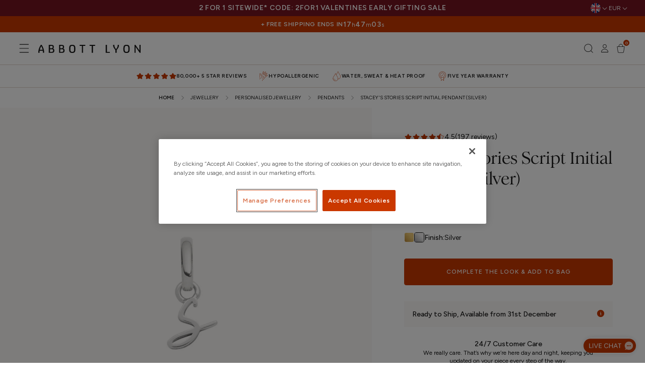

--- FILE ---
content_type: text/html; charset=UTF-8
request_url: https://api.reviews.co.uk/json-ld/product/richsnippet?store=abbottlyon-com&sku=IBB918%3BIBB919%3BIBB920%3BIBB921%3BIBB922%3BIBB923%3BIBB924%3BIBB925%3BIBB926%3BIBB927%3BIBB928%3BIBB929%3BIBB930%3BIBB931%3BIBB932%3BIBB933%3BIBB934%3BIBB935%3BIBB936%3BIBB937%3BIBB938%3BIBB939%3BIBB940%3BIBB941%3BIBB942%3BIBB943&data=true&mpn=
body_size: 480
content:
{
	"@context" : "http://schema.org",
	"@type" : "Product"

  		 ,"aggregateRating": {
      "@type" : "AggregateRating",
      "bestRating": "5",
		  "ratingValue" : "4.5431",
		  "reviewCount" : "197",
		  "worstRating" : 1
	},
	"review": [
				{
			"@type":"Review",
			"author": {
				"@type": "Person",
				"name": "Vicky P"
			},
			"datePublished" : "2025-12-01",
			"description" : "Unfortunately pendant has never arrived, probably a courier issue",
			"reviewRating": {
				"@type": "Rating",
				"bestRating" : "5",
				"ratingValue" : "3",
				"worstRating" : "1"
			},
			"reviewBody": "Unfortunately pendant has never arrived, probably a courier issue"
		}
				,
						{
			"@type":"Review",
			"author": {
				"@type": "Person",
				"name": "Katie H"
			},
			"datePublished" : "2025-11-30",
			"description" : "Very nice",
			"reviewRating": {
				"@type": "Rating",
				"bestRating" : "5",
				"ratingValue" : "5",
				"worstRating" : "1"
			},
			"reviewBody": "Very nice"
		}
					]
    		
		    ,"name" : "Stacey's Stories Script Initial Pendant (Silver) Initial: A",
		"image" : "https://cdn.shopify.com/s/files/1/1591/3749/products/A_9e5d5727-4dd3-4d50-8c0c-1af5c48cd18d.jpg?v=1747734147",
				"sku" : "IBB918"
		    
}


--- FILE ---
content_type: text/css
request_url: https://www.abbottlyon.com/cdn/shop/t/1754/assets/base.css?v=105591507667291239501768490415
body_size: 1980
content:
.global-media-settings{--border-radius: 0;--border-width: .1rem;--border-opacity: 5%;--shadow-horizontal-offset: 0;--shadow-vertical-offset: .4rem;--shadow-blur-radius: .5rem;--shadow-opacity: 0;--shadow-visible: 0}body:has(.section-header .drawer-menu) .announcement-bar .page-width{max-width:100%}*::selection{background:var(--color-orange);color:var(--color-white)}*::-moz-selection{background:var(--color-orange);color:var(--color-white)}*::-webkit-selection{background:var(--color-orange);color:var(--color-white)}.page-width.drawer-menu{max-width:100%}.list-unstyled{margin:0;padding:0;list-style:none}.hidden{display:none!important}.overflow-hidden{overflow:hidden}.caption{font-size:1rem;line-height:1.7}@media screen and (min-width: 750px){.caption{font-size:1.2rem}}table:not([class]){table-layout:fixed;border-collapse:collapse;font-size:1.4rem;border-style:hidden;box-shadow:0 0 0 .1rem rgb(from var(--color-black) r g b / 20%)}table:not([class]) td,table:not([class]) th{padding:1em;border:.1rem solid rgb(from var(--color-black) r g b / 20%)}@media screen and (max-width: 767px){.small-hide{display:none!important}}@media screen and (min-width: 768px) and (max-width: 989px){.medium-hide{display:none!important}}@media screen and (min-width: 990px){.large-up-hide{display:none!important}}.left{text-align:left}.center{text-align:center}.right{text-align:right}.uppercase{text-transform:uppercase}.light{opacity:.7}a:empty,ul:empty,dl:empty,div:empty,section:empty,article:empty,p:empty,h1:empty,h2:empty,h3:empty,h4:empty,h5:empty,h6:empty{display:none}.link,.customer a{cursor:pointer;display:inline-block;border:none;box-shadow:none;text-decoration:underline;text-underline-offset:.3rem;background-color:transparent;font-size:var(--text-sm)}.link--text:hover{color:rgb(from var(--color-black) r g b / 75%)}.link-with-icon{display:inline-flex;font-size:1.4rem;font-weight:600;letter-spacing:.1rem;text-decoration:none;margin-bottom:4.5rem;white-space:nowrap}.link-with-icon .icon{width:1.5rem;margin-left:1rem}.circle-divider:after{content:"\2022";margin:0 1.3rem 0 1.5rem}.circle-divider:last-of-type:after{display:none}hr{border:none;height:.1rem;background-color:var(--color-grey);display:block;margin:5rem 0}.full-unstyled-link{text-decoration:none;color:currentColor;display:block}details>*{box-sizing:border-box}.break{word-break:break-word}.visibility-hidden{visibility:hidden}@media (prefers-reduced-motion){.motion-reduce{transition:none!important;animation:none!important}}.underlined-link,.customer a,.inline-richtext a{text-underline-offset:.3rem;text-decoration-thickness:.1rem;transition:text-decoration-thickness ease .1s}.underlined-link,.customer a{color:var(--color-black)}.inline-richtext a,.rte.inline-richtext a{color:currentColor}.underlined-link:hover,.customer a:hover,.inline-richtext a:hover{color:var(--color-black);text-decoration-thickness:.2rem}.icon-arrow,h3 .icon-arrow,.h3 .icon-arrow{width:1.5rem}.animate-arrow .icon-arrow path{transform:translate(-.25rem);transition:transform var(--duration-short) ease}.animate-arrow:hover .icon-arrow path{transform:translate(-.05rem)}summary{cursor:pointer;list-style:none;position:relative}summary .icon-caret{position:absolute;height:.6rem;right:1.5rem;top:calc(50% - .2rem)}summary::-webkit-details-marker{display:none}.disclosure-has-popup{position:relative}.disclosure-has-popup[open]>summary:before{position:fixed;top:0;right:0;bottom:0;left:0;z-index:2;display:block;cursor:default;content:" ";background:transparent}.disclosure-has-popup>summary:before{display:none}.disclosure-has-popup[open]>summary+*{z-index:100}@media screen and (min-width: 750px){.disclosure-has-popup[open]>summary+*{z-index:4}.facets .disclosure-has-popup[open]>summary+*{z-index:2}}.placeholder-svg{height:100%;width:100%}.title,.title-wrapper-with-link{margin:3rem 0 2rem}.title-wrapper-with-link .title{margin:0}.title .link{font-size:inherit}.title-wrapper{margin-bottom:3rem}.title-wrapper-with-link{display:flex;justify-content:space-between;align-items:flex-end;gap:1rem;margin-bottom:3rem;flex-wrap:wrap}.title--primary{margin:4rem 0}.title-wrapper--self-padded-tablet-down,.title-wrapper--self-padded-mobile{padding-left:1.5rem;padding-right:1.5rem}@media screen and (min-width: 750px){.title-wrapper--self-padded-mobile{padding-left:0;padding-right:0}}@media screen and (min-width: 990px){.title,.title-wrapper-with-link{margin:5rem 0 3rem}.title--primary{margin:2rem 0}.title-wrapper-with-link{align-items:center}.title-wrapper-with-link .title{margin-bottom:0}.title-wrapper--self-padded-tablet-down{padding-left:0;padding-right:0}}.title-wrapper-with-link .link-with-icon{margin:0;flex-shrink:0;display:flex;align-items:center}.title-wrapper-with-link .link-with-icon .svg-wrapper{width:1.5rem}.title-wrapper-with-link a{margin-top:0;flex-shrink:0}.title-wrapper--no-top-margin{margin-top:0}.title-wrapper--no-top-margin>.title{margin-top:0}.grid{display:flex;flex-wrap:wrap;margin-bottom:2rem;padding:0;list-style:none;column-gap:.8rem;row-gap:.8rem}@media screen and (min-width: 750px){.grid{column-gap:.8rem;row-gap:.8rem}}.grid:last-child{margin-bottom:0}.grid__item{width:calc(25% - .8rem * 3 / 4);max-width:calc(50% - .4rem);flex-grow:1;flex-shrink:0}@media screen and (min-width: 750px){.grid__item{width:calc(25% - .8rem * 3 / 4);max-width:calc(50% - .4rem)}}.grid--gapless.grid{column-gap:0;row-gap:0}@media screen and (max-width: 749px){.grid__item.slider__slide--full-width{width:100%;max-width:none}}.grid--1-col .grid__item{max-width:100%;width:100%}.grid--3-col .grid__item{width:calc(33.33% - .8rem * 2 / 3)}@media screen and (min-width: 750px){.grid--3-col .grid__item{width:calc(33.33% - .8rem * 2 / 3)}}.grid--2-col .grid__item{width:calc(50% - .4rem)}@media screen and (min-width: 750px){.grid--2-col .grid__item{width:calc(50% - .4rem)}.grid--4-col-tablet .grid__item{width:calc(25% - .8rem * 3 / 4)}.grid--3-col-tablet .grid__item{width:calc(33.33% - .8rem * 2 / 3)}.grid--2-col-tablet .grid__item{width:calc(50% - .4rem)}}@media screen and (max-width: 989px){.grid--1-col-tablet-down .grid__item{width:100%;max-width:100%}.slider--tablet.grid--peek{margin:0;width:100%}.slider--tablet.grid--peek .grid__item{box-sizing:content-box;margin:0}.slider.slider--tablet .scroll-trigger.animate--slide-in,.slider.slider--mobile .scroll-trigger.animate--slide-in{animation:none;opacity:1;transform:inherit}.scroll-trigger:not(.scroll-trigger--offscreen) .slider--tablet{animation:var(--animation-slide-in)}}@media screen and (min-width: 990px){.grid--6-col-desktop .grid__item{width:calc(16.66% - .8rem * 5 / 6);max-width:calc(16.66% - .8rem * 5 / 6)}.grid--5-col-desktop .grid__item{width:calc(20% - .8rem * 4 / 5);max-width:calc(20% - .8rem * 4 / 5)}.grid--4-col-desktop .grid__item{width:calc(25% - .8rem * 3 / 4);max-width:calc(25% - .8rem * 3 / 4)}.grid--3-col-desktop .grid__item{width:calc(33.33% - .8rem * 2 / 3);max-width:calc(33.33% - .8rem * 2 / 3)}.grid--2-col-desktop .grid__item{width:calc(50% - .4rem);max-width:calc(50% - .4rem)}.slider.slider--desktop .scroll-trigger.animate--slide-in{animation:none;opacity:1;transform:inherit}.scroll-trigger:not(.scroll-trigger--offscreen) .slider--desktop{animation:var(--animation-slide-in)}}@media screen and (min-width: 990px){.grid--1-col-desktop{flex:0 0 100%;max-width:100%}.grid--1-col-desktop .grid__item{width:100%;max-width:100%}}@media screen and (max-width: 749px){.grid--peek.slider--mobile{margin:0;width:100%}.grid--peek.slider--mobile .grid__item{box-sizing:content-box;margin:0}.grid--peek .grid__item{min-width:35%}.grid--peek.slider .grid__item:first-of-type{margin-left:1.5rem}.grid--peek.slider:after{margin-left:-.8rem}.grid--2-col-tablet-down .grid__item{width:calc(50% - .4rem)}.slider--tablet.grid--peek.grid--2-col-tablet-down .grid__item,.grid--peek .grid__item{width:calc(50% - 3.8rem)}.slider--tablet.grid--peek.grid--1-col-tablet-down .grid__item,.slider--mobile.grid--peek.grid--1-col-tablet-down .grid__item{width:calc(100% - 3.8rem)}}@media screen and (min-width: 750px) and (max-width: 989px){.slider--tablet.grid--peek .grid__item{width:calc(25% - 3.8rem)}.slider--tablet.grid--peek.grid--3-col-tablet .grid__item{width:calc(33.33% - 3.8rem)}.slider--tablet.grid--peek.grid--2-col-tablet .grid__item,.slider--tablet.grid--peek.grid--2-col-tablet-down .grid__item{width:calc(50% - 3.8rem)}.slider--tablet.grid--peek .grid__item:first-of-type{margin-left:1.5rem}.grid--2-col-tablet-down .grid__item{width:calc(50% - .4rem)}.grid--1-col-tablet-down.grid--peek .grid__item{width:calc(100% - 3.8rem)}}.media{display:block;background-color:rgb(from var(--color-black) r g b / 10%);position:relative;overflow:hidden}.media--transparent{background-color:transparent}.media>*:not(.zoom):not(.deferred-media__poster-button),.media model-viewer{display:block;max-width:100%;position:absolute;top:0;left:0;height:100%;width:100%}.media>img{object-fit:cover;object-position:center center;transition:opacity .4s cubic-bezier(.25,.46,.45,.94)}.media.media--hover-effect>img+img{opacity:0}deferred-media{display:block}.modal__close-button.link{display:flex;justify-content:center;align-items:center;padding:0rem;height:4.4rem;width:4.4rem;background-color:transparent}.modal__close-button .icon{width:1.7rem;height:1.7rem}.modal__content{position:absolute;top:0;left:0;right:0;bottom:0;background:var(--color-white);z-index:4;display:flex;justify-content:center;align-items:center}.media-modal{cursor:zoom-out}.media-modal .deferred-media{cursor:initial}.cart-count-bubble{position:absolute;background-color:var(--color-orange);color:var(--color-white);height:1.2rem;width:1.2rem;border-radius:100%;display:flex;justify-content:center;align-items:center;font-size:.8rem;font-weight:600;bottom:2.1rem;left:2.1rem;line-height:1.2rem}.overflow-hidden-mobile,.overflow-hidden-tablet,.overflow-hidden-desktop{overflow:hidden}@media screen and (min-width: 750px){.overflow-hidden-mobile{overflow:auto}}@media screen and (min-width: 990px){.overflow-hidden-tablet{overflow:auto}}.gradient{background:var(--color-white);background-attachment:fixed}@media screen and (forced-colors: active){.icon{color:CanvasText;fill:CanvasText!important}.icon-close-small path{stroke:CanvasText}}.global-media-settings{position:relative;border:.1rem solid rgb(from var(--color-black) r g b / 5%);border-radius:0;background-color:var(--color-white)}.global-media-settings:after{content:"";position:absolute;top:-.1;right:-.1;bottom:-.1;left:-.1;z-index:-1;box-shadow:0 .4rem .5rem var(--color-black);pointer-events:none}.content-container--full-width,.global-media-settings--full-width,.global-media-settings--full-width img,.global-media-settings--full-width video,.global-media-settings--full-width iframe,.global-media-settings--full-width .placeholder-svg{border-radius:0;border-left:none;border-right:none}@supports not (inset: 10px){.grid{margin-left:-.8rem}.grid__item{padding-left:.8rem;padding-bottom:.8rem}@media screen and (min-width: 750px){.grid{margin-left:-.8rem}.grid__item{padding-left:.8rem;padding-bottom:.8rem}}.grid--gapless .grid__item{padding-left:0;padding-bottom:0}@media screen and (min-width: 749px){.grid--peek .grid__item{padding-left:.8rem}}.product-grid .grid__item{padding-bottom:.8rem}@media screen and (min-width: 750px){.product-grid .grid__item{padding-bottom:.8rem}}}@media (forced-colors: active){.button,.shopify-challenge__button,.customer button{border:transparent solid 1px}.button:focus-visible,.button:focus,.button.focused,.shopify-payment-button__button--unbranded:focus-visible,.shopify-payment-button [role=button]:focus-visible,.shopify-payment-button__button--unbranded:focus,.shopify-payment-button [role=button]:focus{outline:solid transparent 1px}.field__input:focus,.select__select:focus,.customer .field input:focus,.customer select:focus,.localization-form__select:focus.localization-form__select:after{outline:transparent solid 1px}.localization-form__select:focus{outline:transparent solid 1px}}
/*# sourceMappingURL=/cdn/shop/t/1754/assets/base.css.map?v=105591507667291239501768490415 */


--- FILE ---
content_type: text/css
request_url: https://www.abbottlyon.com/cdn/shop/t/1754/assets/fonts.css?v=37179971162310370811768490573
body_size: -431
content:
@font-face{font-family:Figtree;src:url(//www.abbottlyon.com/cdn/shop/t/1754/assets/Figtree-Regular.woff2?v=68900651923922769921768490442) format("woff2");font-weight:400;font-style:normal;font-display:swap}@font-face{font-family:Figtree;src:url(//www.abbottlyon.com/cdn/shop/t/1754/assets/Figtree-Italic.woff2?v=3767081086690271501768490441) format("woff2");font-weight:400;font-style:italic;font-display:swap}@font-face{font-family:Figtree;src:url(//www.abbottlyon.com/cdn/shop/t/1754/assets/Figtree-Medium.woff2?v=111500269295341930761768490441) format("woff2");font-weight:500;font-style:normal;font-display:swap}@font-face{font-family:Figtree;src:url(//www.abbottlyon.com/cdn/shop/t/1754/assets/Figtree-MediumItalic.woff2?v=84960488938775765911768490442) format("woff2");font-weight:500;font-style:italic;font-display:swap}@font-face{font-family:Figtree;src:url(//www.abbottlyon.com/cdn/shop/t/1754/assets/Figtree-SemiBold.woff2?v=55409441203560275231768490442) format("woff2");font-weight:600;font-style:normal;font-display:swap}@font-face{font-family:Figtree;src:url(//www.abbottlyon.com/cdn/shop/t/1754/assets/Figtree-SemiBoldItalic.woff2?v=110659098264844019791768490443) format("woff2");font-weight:600;font-style:italic;font-display:swap}@font-face{font-family:Romie-Medium;src:url(//www.abbottlyon.com/cdn/shop/t/1754/assets/Romie-Medium.woff2?v=20171444657209702831768490514) format("woff2");font-weight:500;font-style:normal;font-display:swap}@font-face{font-family:Romie-MediumItalic;src:url(//www.abbottlyon.com/cdn/shop/t/1754/assets/Romie-MediumItalic.woff2?v=43724280459574618071768490514) format("woff2");font-weight:500;font-style:italic;font-display:swap}@font-face{font-family:HandsomePro-Regular;src:url(//www.abbottlyon.com/cdn/shop/t/1754/assets/HandsomePro-Regular.woff2?v=79154414421825973081768490451) format("woff2");font-weight:400;font-style:normal;font-display:swap}@font-face{font-family:Amalfi Coast;font-style:normal;font-weight:400;src:local("Amalfi Coast"),url(//www.abbottlyon.com/cdn/shop/t/1754/assets/Amalfi_Coast.woff2?v=9292300217128864391768490410) format("woff2")}
/*# sourceMappingURL=/cdn/shop/t/1754/assets/fonts.css.map?v=37179971162310370811768490573 */


--- FILE ---
content_type: text/css
request_url: https://www.abbottlyon.com/cdn/shop/t/1754/assets/predictive-search-R9KV5lpU.css
body_size: 129
content:
.predictive-search{background-color:var(--color-white);z-index:3;box-shadow:0 .4rem .5rem rgb(from var(--color-black)r g b/5%);-webkit-overflow-scrolling:touch;border-style:solid;display:none;position:absolute;top:calc(100% + .1rem);left:-.1rem;overflow-y:auto}.predictive-search--search-template{z-index:2;width:calc(100% + .2rem)}.predictive-search__results-groups-wrapper{border-bottom:.1rem solid rgb(from var(--color-black)r g b/8%);padding-bottom:1rem;display:flex}@media screen and (max-width:749px){.predictive-search--header{top:100%;left:0;right:0}.predictive-search__results-groups-wrapper{flex-direction:column}.predictive-search__results-groups-wrapper:not(.predictive-search__results-groups-wrapper--no-suggestions){gap:2rem}}@media screen and (min-width:750px){.predictive-search{border-top:none;width:calc(100% + .2rem)}.header predictive-search{position:relative}}predictive-search[open] .predictive-search,predictive-search[loading] .predictive-search{display:block}.predictive-search__result-group{flex-direction:column;flex:auto;gap:2rem;display:flex}.predictive-search__result-group:first-child .predictive-search__pages-wrapper{display:none}@media screen and (min-width:750px){.predictive-search__results-groups-wrapper--no-products .predictive-search__result-group:nth-child(2),.predictive-search__result-group:last-child .predictive-search__pages-wrapper{display:none}.predictive-search__result-group:first-child .predictive-search__pages-wrapper{display:initial}.predictive-search__result-group:first-child{flex:0 0 26.4rem}.predictive-search__results-groups-wrapper--no-products .predictive-search__result-group:first-child,.predictive-search__result-group:only-child{flex-grow:1}}.predictive-search__heading{border-bottom:var(--color-black).1rem solid;font-size:var(--text-xs);text-transform:uppercase;margin:0 2rem;padding:1.5rem 0 .75rem}.predictive-search__results-list{margin:0;padding:0;list-style:none}predictive-search .spinner{width:1.5rem;height:1.5rem;line-height:0}predictive-search:not([loading]) .predictive-search__loading-state,predictive-search:not([loading]) .predictive-search-status__loading{display:none}predictive-search[loading] .predictive-search__loading-state{justify-content:center;padding:1rem;display:flex}predictive-search[loading] .predictive-search__search-action,predictive-search[loading] .predictive-search__results-groups-wrapper~.predictive-search__loading-state{display:none}predictive-search[loading] .predictive-search__results-groups-wrapper~.predictive-search__search-action{display:initial}.predictive-search__list-item[aria-selected=true]>*,.predictive-search__list-item:hover>*,.predictive-search__item[aria-selected=true],.predictive-search__item:hover{color:var(--color-black);background-color:rgb(from var(--color-black)r g b/4%)}.predictive-search__list-item[aria-selected=true] .predictive-search__item-heading,.predictive-search__list-item:hover .predictive-search__item-heading{text-underline-offset:.3rem;text-decoration:underline}.predictive-search__item{text-align:left;width:100%;font-size:var(--text-sm);cursor:pointer;padding:1rem 2rem;text-decoration:none;display:flex}.predictive-search__item:hover{color:rgb(from var(--color-black)r g b/75%)}.predictive-search__item--link-with-thumbnail{grid-column-gap:2rem;grid-template-columns:5rem 1fr;grid-template-areas:"product-image product-content";display:grid}.predictive-search__item-content{flex-direction:column;grid-area:product-content;justify-content:center;display:flex}.predictive-search__item-vendor{font-size:var(--text-xs);text-transform:uppercase;line-height:1.2rem}.predictive-search__item-heading{margin:0}.predictive-search__item-query-result :not(mark){font-weight:bolder}.predictive-search__item-query-result mark{color:rgb(from var(--color-black)r g b/75%);background-color:#0000}.predictive-search__item .price{color:rgb(from var(--color-black)r g b/70%);font-size:1.2rem}.predictive-search__item-vendor+.predictive-search__item-heading,.predictive-search .price{height:100%;margin-top:.6rem;margin-bottom:.6rem}.predictive-search__item--term{word-break:break-all;justify-content:space-between;align-items:center;padding:1.3rem 2rem}@media screen and (min-width:750px){.predictive-search__item--term{padding-top:1rem;padding-bottom:1rem}}.predictive-search__item--term .icon-arrow{flex-shrink:0;width:1.4rem;height:1.4rem;margin-left:2rem}.predictive-search__image{object-fit:contain;grid-area:product-image;font-family:object-fit\: contain}.predictive-search__item--animate-arrow .icon-arrow path{transition:transform var(--duration-short)ease;transform:translate(-.25rem)}.predictive-search__item--animate-arrow:hover .icon-arrow path{transform:translate(-.05rem)}


--- FILE ---
content_type: text/css
request_url: https://www.abbottlyon.com/cdn/shop/t/1754/assets/tagalys-D_004Gmz.css
body_size: 3578
content:
:root{--currency-label:"\a3"}.tagalys-container{min-height:40vh}html #tagalys-namespace.tagalys-namespace h1,html #tagalys-namespace.tagalys-namespace h2,html #tagalys-namespace.tagalys-namespace h3,html #tagalys-namespace.tagalys-namespace h4,html #tagalys-namespace.tagalys-namespace h5,html #tagalys-namespace.tagalys-namespace h6{font-weight:400}html #tagalys-namespace.tagalys-namespace strong{font-weight:var(--font-weight-semibold)}html #tagalys-namespace.tagalys-namespace .button--primary.button--orange{color:var(--color-white)}html #tagalys-namespace.tagalys-namespace .loading-indicator{width:3.2rem;height:3.2rem;color:var(--color-orange);border:none;border-radius:0;animation:1.5s linear infinite spin}html #tagalys-namespace.tagalys-namespace .plp.loading{opacity:1}html #tagalys-namespace.tagalys-namespace .plp.show-filters-in-drawer .filter-drawer-toggle{text-transform:uppercase;font-size:var(--text-sm);font-weight:var(--font-weight-medium);letter-spacing:.1rem;justify-content:center;align-items:center;text-decoration:none;display:flex}html #tagalys-namespace.tagalys-namespace .plp.show-filters-in-drawer .filter-drawer-toggle:after{content:"";background:url("data:image/svg+xml,%3csvg%20xmlns='http://www.w3.org/2000/svg'%20fill='none'%20class='icon%20icon-filter'%20viewBox='0%200%2020%2020'%3e%3cpath%20fill='currentColor'%20fill-rule='evenodd'%20d='M4.833%206.5a1.667%201.667%200%201%201%203.334%200%201.667%201.667%200%200%201-3.334%200M4.05%207H2.5a.5.5%200%200%201%200-1h1.55a2.5%202.5%200%200%201%204.9%200h8.55a.5.5%200%200%201%200%201H8.95a2.5%202.5%200%200%201-4.9%200m11.117%206.5a1.667%201.667%200%201%200-3.334%200%201.667%201.667%200%200%200%203.334%200M13.5%2011a2.5%202.5%200%200%201%202.45%202h1.55a.5.5%200%200%201%200%201h-1.55a2.5%202.5%200%200%201-4.9%200H2.5a.5.5%200%200%201%200-1h8.55a2.5%202.5%200%200%201%202.45-2'/%3e%3c/svg%3e");width:2rem;height:2rem;margin-left:.8rem;display:inline-block}html #tagalys-namespace.tagalys-namespace .plp.show-filters-in-drawer .filters{padding:var(--spacing-3xl)var(--spacing-xl);width:100%;height:80%;top:unset;visibility:hidden;transition:transform .4s cubic-bezier(.16,.8,.4,1),visibility .4s ease-out;bottom:0;left:0;transform:translateY(100%)}html #tagalys-namespace.tagalys-namespace .plp.show-filters-in-drawer .filters .filters__container{grid-template-rows:auto 1fr auto;height:100%;display:grid}html #tagalys-namespace.tagalys-namespace .plp.show-filters-in-drawer .filters .filters-header__container{padding-bottom:var(--spacing-xl)}html #tagalys-namespace.tagalys-namespace .plp.show-filters-in-drawer .filters .filters__list{-webkit-overflow-scrolling:touch;overflow-y:auto}html #tagalys-namespace.tagalys-namespace .plp.show-filters-in-drawer .filters .filters__list::-webkit-scrollbar{display:none}html #tagalys-namespace.tagalys-namespace .plp.show-filters-in-drawer .filters .filters__actions{padding-top:var(--spacing-xl);text-align:center;position:relative}html #tagalys-namespace.tagalys-namespace .plp.show-filters-in-drawer .filters .filters__actions:before{content:"";left:calc(-1*var(--spacing-xl));width:calc(100% + var(--spacing-3xl));border-top:.1rem solid var(--color-neutral-dark);position:absolute;top:0}html #tagalys-namespace.tagalys-namespace .plp.show-filters-in-drawer .filters .filters__actions>*+*{margin-top:var(--spacing-xl)}html #tagalys-namespace.tagalys-namespace .plp.show-filters-in-drawer .filters .filters-header{padding-bottom:var(--spacing-2xl)}html #tagalys-namespace.tagalys-namespace .plp.show-filters-in-drawer .filters .filters-header .close-icon{width:2rem;height:2rem}html #tagalys-namespace.tagalys-namespace .plp.show-filters-in-drawer .filters .filters-heading{font-size:var(--text-2xl)}html #tagalys-namespace.tagalys-namespace .plp.show-filters-in-drawer .filters .filter-header{justify-content:flex-start;gap:var(--spacing-xl);border-bottom:0;border-top:.1rem solid var(--color-neutral-dark);padding:var(--spacing-xl)0}html #tagalys-namespace.tagalys-namespace .plp.show-filters-in-drawer .filters .filter-heading{color:var(--color-black);text-transform:uppercase;font-size:var(--text-sm)}html #tagalys-namespace.tagalys-namespace .plp.show-filters-in-drawer .filters .down-arrow{width:1.2rem;height:1.2rem}html #tagalys-namespace.tagalys-namespace .plp.show-filters-in-drawer .filters .filter-checkboxes,html #tagalys-namespace.tagalys-namespace .plp.show-filters-in-drawer .filters .range-slider{padding:0 0 var(--spacing-2xl)var(--spacing-2xl);margin-top:0}html #tagalys-namespace.tagalys-namespace .plp.show-filters-in-drawer .filters .range-slider .noUi-base{background:var(--color-neutral)}html #tagalys-namespace.tagalys-namespace .plp.show-filters-in-drawer .filters .range-slider .noUi-horizontal .noUi-handle{border:1px solid var(--color-neutral-dark);background:var(--color-white);box-shadow:none}html #tagalys-namespace.tagalys-namespace .plp.show-filters-in-drawer .filters .range-slider .noUi-connect{background:var(--color-orange-tint)}html #tagalys-namespace.tagalys-namespace .plp.show-filters-in-drawer .filters .input-group .input-container{position:relative}html #tagalys-namespace.tagalys-namespace .plp.show-filters-in-drawer .filters .input-group .input-container:before{content:var(--currency-label);z-index:1;height:3rem;font-size:var(--text-sm);align-items:center;line-height:normal;display:flex;position:absolute;top:0;left:.5rem}html #tagalys-namespace.tagalys-namespace .plp.show-filters-in-drawer .filters .input-group .input-container input{border:1px solid var(--color-neutral-dark);height:3rem;font-size:var(--text-sm);margin:0;padding-left:1.3rem}html #tagalys-namespace.tagalys-namespace .plp.show-filters-in-drawer .filters .input-group .input-container label{font-size:var(--text-sm)}html #tagalys-namespace.tagalys-namespace .plp.show-filters-in-drawer .filters .filter-item{line-height:1.4}html #tagalys-namespace.tagalys-namespace .plp.show-filters-in-drawer .filters .filter-item-count{color:var(--color-grey);font-size:var(--text-sm);background:0 0;display:block}:hover :is(html #tagalys-namespace.tagalys-namespace .plp.show-filters-in-drawer .filters .filter-item-count){margin:0}html #tagalys-namespace.tagalys-namespace .plp.show-filters-in-drawer.filter-drawer-opened .filters{visibility:visible;overflow:hidden;transform:translateY(0)}html #tagalys-namespace.tagalys-namespace .plp.show-filters-in-drawer.filter-drawer-opened .filter-overlay{visibility:visible;opacity:1}html #tagalys-namespace.tagalys-namespace .plp.show-filters-in-drawer .filter-overlay{background-color:rgb(from var(--color-black)r g b/.2);animation:.4s forwards fadeIn}html #tagalys-namespace.tagalys-namespace .plp .plp-header{margin:0 0 var(--spacing-xl)}html #tagalys-namespace.tagalys-namespace .plp .plp-header .plp-heading{font-size:var(--text-3xl)}html #tagalys-namespace.tagalys-namespace .plp .products-list-header{padding:0 0 var(--spacing-xl)}html #tagalys-namespace.tagalys-namespace .plp .plp-info-and-actions{flex-wrap:wrap;gap:1rem 2rem}html #tagalys-namespace.tagalys-namespace .plp .results-count-wrapper{display:none}html #tagalys-namespace.tagalys-namespace .plp .sort-options-container{min-width:25rem;display:flex}html #tagalys-namespace.tagalys-namespace .plp .sort-options-container .sort-by-label{white-space:nowrap;align-items:center;margin:0;line-height:normal;display:flex}html #tagalys-namespace.tagalys-namespace .plp .sort-options-container .select{display:flex}html #tagalys-namespace.tagalys-namespace .plp .sort-options-container .select:after{display:none}html #tagalys-namespace.tagalys-namespace .plp .sort-options-container .select:before{display:none}html #tagalys-namespace.tagalys-namespace .plp .sort-options-container select.sort-options{font-size:var(--text-sm);box-shadow:none;height:2rem;min-height:0;padding-left:var(--spacing-md);border:none;outline:none;margin:0;line-height:normal}html #tagalys-namespace.tagalys-namespace .plp .sort-options-container .select .svg-wrapper{right:0}html #tagalys-namespace.tagalys-namespace .plp .applied-filters{gap:var(--spacing-sm);flex-wrap:wrap;margin:0;display:flex}.plp-applied-filters :is(html #tagalys-namespace.tagalys-namespace .plp .applied-filters){margin-bottom:2rem}html #tagalys-namespace.tagalys-namespace .plp .applied-filter{border-radius:var(--border-radius-full);background-color:var(--color-neutral);white-space:nowrap;padding:var(--spacing-sm)var(--spacing-lg);margin:0}html #tagalys-namespace.tagalys-namespace .plp .applied-filter .applied-filter-label{color:var(--color-black);text-transform:uppercase;font-size:var(--text-xs);font-weight:var(--font-weight-medium);letter-spacing:.1rem}html #tagalys-namespace.tagalys-namespace .plp .applied-filter .applied-filter-action-clear{color:var(--color-black)}html #tagalys-namespace.tagalys-namespace .plp .applied-filter .close-icon{color:var(--color-black);width:1rem;height:1rem}html #tagalys-namespace.tagalys-namespace .plp .products{row-gap:var(--spacing-3xl);column-gap:var(--spacing-sm);grid-template-columns:repeat(2,1fr);padding:0;display:grid}html #tagalys-namespace.tagalys-namespace .plp .products .product{width:unset;position:relative}html #tagalys-namespace.tagalys-namespace .plp .products .product .product-link{grid-template-rows:auto 1fr;height:100%;padding:0;display:grid}html #tagalys-namespace.tagalys-namespace .plp .products .product .product-image-container{aspect-ratio:1;background-color:var(--color-neutral-tint);margin:0 0 var(--spacing-xl)0;position:relative}html #tagalys-namespace.tagalys-namespace .plp .products .product .product-image-container:before{display:none}html #tagalys-namespace.tagalys-namespace .plp .products .product .product-image-container img{mix-blend-mode:multiply}html #tagalys-namespace.tagalys-namespace .plp .products .product .product-image--primary{opacity:1;transition:opacity var(--duration-short)ease-in-out}html #tagalys-namespace.tagalys-namespace .plp .products .product .product-image--second{opacity:0;transition:opacity var(--duration-short)ease-in-out}@media (hover:hover){html #tagalys-namespace.tagalys-namespace .plp .products .product .product-image-container:hover .product-image--primary{opacity:0}html #tagalys-namespace.tagalys-namespace .plp .products .product .product-image-container:focus-visible .product-image--primary{opacity:0}html #tagalys-namespace.tagalys-namespace .plp .products .product .product-image-container:hover .product-image--second{opacity:1}html #tagalys-namespace.tagalys-namespace .plp .products .product .product-image-container:focus-visible .product-image--second{opacity:1}html #tagalys-namespace.tagalys-namespace .plp .products .product .product-image-container:hover .product-badges{opacity:0}html #tagalys-namespace.tagalys-namespace .plp .products .product .product-image-container:focus-visible .product-badges{opacity:0}html #tagalys-namespace.tagalys-namespace .plp .products .product .product-image-container:hover .product-personalise{opacity:0}html #tagalys-namespace.tagalys-namespace .plp .products .product .product-image-container:focus-visible .product-personalise{opacity:0}}html #tagalys-namespace.tagalys-namespace .plp .products .product .product-badges{left:var(--spacing-md);top:var(--spacing-md);z-index:1;gap:var(--spacing-xs);transition:opacity var(--duration-short)ease-in-out;flex-wrap:wrap;display:flex;position:absolute}html #tagalys-namespace.tagalys-namespace .plp .products .product .product-badge{background-color:rgb(from var(--color-white)r g b/80%);white-space:nowrap;padding:var(--spacing-xs)var(--spacing-sm);color:var(--color-black);text-transform:uppercase;font-size:var(--text-2xs);font-weight:var(--font-weight-medium);letter-spacing:.1rem;transition:opacity var(--duration-short)ease-in-out;border-radius:9999px;line-height:1}html #tagalys-namespace.tagalys-namespace .plp .products .product .product-badge--sale{background-color:var(--color-orange);color:var(--color-white)}html #tagalys-namespace.tagalys-namespace .plp .products .product .product-personalise{left:var(--spacing-md);bottom:var(--spacing-md);color:var(--color-black);text-transform:uppercase;font-size:var(--text-xs);font-weight:var(--font-weight-medium);letter-spacing:.1rem;line-height:1;position:absolute}html #tagalys-namespace.tagalys-namespace .plp .products .product .product-details>*+*{margin-top:var(--spacing-base)}html #tagalys-namespace.tagalys-namespace .plp .products .product .product-name{text-align:left;font-size:var(--text-sm);font-family:var(--font-body);font-weight:var(--font-weight-medium)}html #tagalys-namespace.tagalys-namespace .plp .products .product .product-prices{text-align:left;flex-wrap:wrap;align-items:center;gap:.3rem;min-height:1.8rem;display:inline-flex}html #tagalys-namespace.tagalys-namespace .plp .products .product .product-prices .product-price-from,html #tagalys-namespace.tagalys-namespace .plp .products .product .product-prices .product-price-regular,html #tagalys-namespace.tagalys-namespace .plp .products .product .product-prices .product-price-discounted,html #tagalys-namespace.tagalys-namespace .plp .products .product .product-prices .product-price-savings{font-size:var(--text-sm);font-weight:var(--font-weight-medium);color:var(--color-black);padding:0}html #tagalys-namespace.tagalys-namespace .plp .products .product .product-prices .product-price-savings:before{content:" - "}html #tagalys-namespace.tagalys-namespace .plp .products .product .product-prices:has(+.product-card__delivery-badge-wrapper){margin-right:var(--spacing-sm)}html #tagalys-namespace.tagalys-namespace .plp .products .product .product-prices.discounted .product-price-regular{color:var(--color-grey)}html #tagalys-namespace.tagalys-namespace .plp .products .product .product-price-savings.product-price-savings--badge{background-color:var(--color-orange);color:var(--color-white);white-space:nowrap;padding:var(--spacing-xs)var(--spacing-sm);text-transform:uppercase;font-size:var(--text-2xs);font-weight:var(--font-weight-medium);letter-spacing:.1rem;transition:opacity var(--duration-short)ease-in-out;border-radius:9999px;line-height:1;display:inline-block}html #tagalys-namespace.tagalys-namespace .plp .products .product .product-price-savings.product-price-savings--badge:before{content:""}html #tagalys-namespace.tagalys-namespace .plp .products .product .product__color-variants.product__color-variants--has-variants{margin-bottom:0}html #tagalys-namespace.tagalys-namespace .plp .products .product .product__color-variants.product__color-variants--has-variants:empty{display:none}html #tagalys-namespace.tagalys-namespace .plp .products .product .product__color-variants-swatches{gap:var(--spacing-sm);margin-bottom:var(--spacing-sm);font-size:0;display:flex}html #tagalys-namespace.tagalys-namespace .plp .products .product .product__color-variants-swatch-link{text-decoration:none;display:inline-block}html #tagalys-namespace.tagalys-namespace .plp .products .product .product__color-variants-swatch{border-radius:var(--border-radius-xs);transition:border-color var(--duration-short)ease-in-out;border:.1rem solid #0000;display:block}html #tagalys-namespace.tagalys-namespace .plp .products .product .product__color-variants-swatch--active,html #tagalys-namespace.tagalys-namespace .plp .products .product .product__color-variants-swatch:hover{border-color:var(--color-black)}html #tagalys-namespace.tagalys-namespace .plp .products .product .product__color-variants-category{font-size:var(--text-sm);align-items:center;gap:var(--spacing-xs);flex-wrap:wrap;display:flex}html #tagalys-namespace.tagalys-namespace .plp .products .product .product__color-variants-label{font-weight:var(--font-weight-medium)}html #tagalys-namespace.tagalys-namespace .plp .products .product .product__color-variants-value{color:rgb(from var(--color-black)r g b/75%)}html #tagalys-namespace.tagalys-namespace .plp .products .product .product-card__rating{margin-bottom:0}html #tagalys-namespace.tagalys-namespace .plp .products .product .product-rating-inline__content,html #tagalys-namespace.tagalys-namespace .plp .products .product .product-rating-inline__text{display:flex}html #tagalys-namespace.tagalys-namespace .plp .products .product .product-reviews__star-color{color:var(--color-orange)}html #tagalys-namespace.tagalys-namespace .plp .products .product .product-card__delivery-badge-wrapper{align-items:center;display:inline-flex}html #tagalys-namespace.tagalys-namespace .plp .products .product .product-card__delivery-badge{align-items:center;gap:var(--spacing-xs);color:var(--color-orange);text-transform:uppercase;border-radius:var(--border-radius-full);background:var(--color-neutral-tint);cursor:pointer;padding:.3rem .6rem;display:flex}html #tagalys-namespace.tagalys-namespace .plp .products .product .product-card__delivery-badge:hover{opacity:.8}html #tagalys-namespace.tagalys-namespace .plp .products .product .product-card__delivery-badge-icon{justify-content:center;align-items:center;width:1.4rem;height:1.4rem;display:flex}html #tagalys-namespace.tagalys-namespace .plp .products .product .product-card__delivery-badge-icon span{color:var(--color-orange)}html #tagalys-namespace.tagalys-namespace .plp .products .product .product-card__delivery-badge-icon svg{color:inherit}html #tagalys-namespace.tagalys-namespace .plp .products .product .product-card-modal{z-index:1000;opacity:0;visibility:hidden;transition:opacity var(--duration-medium)ease,visibility var(--duration-medium)ease;background:#00000080;position:fixed;top:0;bottom:0;left:0;right:0}html #tagalys-namespace.tagalys-namespace .plp .products .product .product-card-modal[open]{opacity:1;visibility:visible}html #tagalys-namespace.tagalys-namespace .plp .products .product .product-card-modal__content{background:var(--color-white);width:100%;max-width:50rem;height:100vh;transition:transform var(--duration-medium)ease;flex-direction:column;display:flex;position:fixed;top:0;right:0;overflow-y:auto;transform:translate(100%)}html #tagalys-namespace.tagalys-namespace .plp .products .product .product-card-modal[open] .product-card-modal__content{transform:translate(0)}html #tagalys-namespace.tagalys-namespace .plp .products .product .product-card-modal__content img{max-width:100%}@media screen and (max-width:767px){html #tagalys-namespace.tagalys-namespace .plp .products .product .product-card-modal__content{width:100%;max-width:100%}html #tagalys-namespace.tagalys-namespace .plp .products .product .product-card-modal__content table{white-space:nowrap;max-width:-moz-fit-content;max-width:fit-content;margin:0;display:block;overflow-x:auto}}@media screen and (min-width:768px) and (max-width:1023px){html #tagalys-namespace.tagalys-namespace .plp .products .product .product-card-modal__content{max-width:60rem}}html #tagalys-namespace.tagalys-namespace .plp .products .product .product-card-modal__wrapper{padding:0 var(--spacing-2xl)var(--spacing-2xl)var(--spacing-2xl);flex-direction:column;flex:1;display:flex}html #tagalys-namespace.tagalys-namespace .plp .products .product .product-card-modal__header{justify-content:space-between;align-items:center;gap:var(--spacing-xl);padding:var(--spacing-3xl)0 var(--spacing-xl)0;background:var(--color-white);z-index:1002;border-bottom:.1rem solid var(--color-neutral-dark);margin-bottom:0;display:flex;position:sticky;top:0}html #tagalys-namespace.tagalys-namespace .plp .products .product .product-card-modal__header-title{flex:1;margin:0}html #tagalys-namespace.tagalys-namespace .plp .products .product .product-card-modal__container{padding:var(--spacing-xl)0;flex-direction:column;flex:1;display:flex}html #tagalys-namespace.tagalys-namespace .plp .products .product .product-card-modal__toggle{color:var(--color-black);cursor:pointer;padding:var(--spacing-sm);border-radius:var(--border-radius-sm);transition:background-color var(--duration-default)ease;background:0 0;border:none;flex-shrink:0;justify-content:center;align-items:center;display:flex}html #tagalys-namespace.tagalys-namespace .plp .products .product .product-card-modal__toggle:hover{background:var(--color-neutral-tint)}html #tagalys-namespace.tagalys-namespace .plp .products .product .product-card-modal__toggle .icon{width:2.4rem;height:2.4rem}html #tagalys-namespace.tagalys-namespace .plp .products .product .product-card-modal__content-info{flex:1}html #tagalys-namespace.tagalys-namespace .plp .products .product .product-card-modal__content-info>*{width:100%;max-width:100%;height:auto;margin:0 auto}html #tagalys-namespace.tagalys-namespace .plp .products .product .product-card-modal__content-info h1{margin-bottom:var(--spacing-lg)}@media screen and (max-width:767px){html #tagalys-namespace.tagalys-namespace .plp .products .product .product-card-modal__wrapper{padding:0 var(--spacing-xl)var(--spacing-xl)var(--spacing-xl)}html #tagalys-namespace.tagalys-namespace .plp .products .product .product-card-modal__header{padding:var(--spacing-lg)var(--spacing-lg);gap:var(--spacing-lg)}html #tagalys-namespace.tagalys-namespace .plp .products .product .product-card-modal__container{padding:var(--spacing-lg)var(--spacing-lg)}html #tagalys-namespace.tagalys-namespace .plp .products .product .product-card-modal__content-info>*{max-height:100%}}html #tagalys-namespace.tagalys-namespace .plp .no-results .no-results-heading{text-align:center;color:var(--color-grey);font-size:var(--text-base);font-family:var(--font-body);font-weight:var(--font-weight-medium);letter-spacing:.1rem;text-transform:uppercase;padding:64px;font-style:normal}html #tagalys-namespace.tagalys-namespace .plp .products-list-footer{padding:var(--spacing-4xl)0 0;margin:0}html #tagalys-namespace.tagalys-namespace .plp .pagination{gap:var(--spacing-md)}html #tagalys-namespace.tagalys-namespace .plp .pagination .btn{border:1px solid var(--color-neutral-dark);justify-content:center;align-items:center;display:flex}html #tagalys-namespace.tagalys-namespace .plp .pagination .btn.active{border-color:var(--color-neutral-dark);background-color:var(--color-neutral)}html #tagalys-namespace.tagalys-namespace .search-suggestions.loading{opacity:1}html #tagalys-namespace.tagalys-namespace .search-suggestions.show-filters-in-drawer .filter-drawer-toggle{text-transform:uppercase;font-size:var(--text-sm);font-weight:var(--font-weight-medium);letter-spacing:.1rem;justify-content:center;align-items:center;text-decoration:none;display:flex}html #tagalys-namespace.tagalys-namespace .search-suggestions.show-filters-in-drawer .filter-drawer-toggle:after{content:"";background:url("data:image/svg+xml,%3csvg%20xmlns='http://www.w3.org/2000/svg'%20fill='none'%20class='icon%20icon-filter'%20viewBox='0%200%2020%2020'%3e%3cpath%20fill='currentColor'%20fill-rule='evenodd'%20d='M4.833%206.5a1.667%201.667%200%201%201%203.334%200%201.667%201.667%200%200%201-3.334%200M4.05%207H2.5a.5.5%200%200%201%200-1h1.55a2.5%202.5%200%200%201%204.9%200h8.55a.5.5%200%200%201%200%201H8.95a2.5%202.5%200%200%201-4.9%200m11.117%206.5a1.667%201.667%200%201%200-3.334%200%201.667%201.667%200%200%200%203.334%200M13.5%2011a2.5%202.5%200%200%201%202.45%202h1.55a.5.5%200%200%201%200%201h-1.55a2.5%202.5%200%200%201-4.9%200H2.5a.5.5%200%200%201%200-1h8.55a2.5%202.5%200%200%201%202.45-2'/%3e%3c/svg%3e");width:2rem;height:2rem;margin-left:.8rem;display:inline-block}html #tagalys-namespace.tagalys-namespace .search-suggestions.show-filters-in-drawer .filters{padding:var(--spacing-3xl)var(--spacing-xl);width:100%;height:80%;top:unset;visibility:hidden;transition:transform .4s cubic-bezier(.16,.8,.4,1),visibility .4s ease-out;bottom:0;left:0;transform:translateY(100%)}html #tagalys-namespace.tagalys-namespace .search-suggestions.show-filters-in-drawer .filters .filters__container{grid-template-rows:auto 1fr auto;height:100%;display:grid}html #tagalys-namespace.tagalys-namespace .search-suggestions.show-filters-in-drawer .filters .filters-header__container{padding-bottom:var(--spacing-xl)}html #tagalys-namespace.tagalys-namespace .search-suggestions.show-filters-in-drawer .filters .filters__list{-webkit-overflow-scrolling:touch;overflow-y:auto}html #tagalys-namespace.tagalys-namespace .search-suggestions.show-filters-in-drawer .filters .filters__list::-webkit-scrollbar{display:none}html #tagalys-namespace.tagalys-namespace .search-suggestions.show-filters-in-drawer .filters .filters__actions{padding-top:var(--spacing-xl);text-align:center;position:relative}html #tagalys-namespace.tagalys-namespace .search-suggestions.show-filters-in-drawer .filters .filters__actions:before{content:"";left:calc(-1*var(--spacing-xl));width:calc(100% + var(--spacing-3xl));border-top:.1rem solid var(--color-neutral-dark);position:absolute;top:0}html #tagalys-namespace.tagalys-namespace .search-suggestions.show-filters-in-drawer .filters .filters__actions>*+*{margin-top:var(--spacing-xl)}html #tagalys-namespace.tagalys-namespace .search-suggestions.show-filters-in-drawer .filters .filters-header{padding-bottom:var(--spacing-2xl)}html #tagalys-namespace.tagalys-namespace .search-suggestions.show-filters-in-drawer .filters .filters-header .close-icon{width:2rem;height:2rem}html #tagalys-namespace.tagalys-namespace .search-suggestions.show-filters-in-drawer .filters .filters-heading{font-size:var(--text-2xl)}html #tagalys-namespace.tagalys-namespace .search-suggestions.show-filters-in-drawer .filters .filter-header{justify-content:flex-start;gap:var(--spacing-xl);border-bottom:0;border-top:.1rem solid var(--color-neutral-dark);padding:var(--spacing-xl)0}html #tagalys-namespace.tagalys-namespace .search-suggestions.show-filters-in-drawer .filters .filter-heading{color:var(--color-black);text-transform:uppercase;font-size:var(--text-sm)}html #tagalys-namespace.tagalys-namespace .search-suggestions.show-filters-in-drawer .filters .down-arrow{width:1.2rem;height:1.2rem}html #tagalys-namespace.tagalys-namespace .search-suggestions.show-filters-in-drawer .filters .filter-checkboxes,html #tagalys-namespace.tagalys-namespace .search-suggestions.show-filters-in-drawer .filters .range-slider{padding:0 0 var(--spacing-2xl)var(--spacing-2xl);margin-top:0}html #tagalys-namespace.tagalys-namespace .search-suggestions.show-filters-in-drawer .filters .range-slider .noUi-base{background:var(--color-neutral)}html #tagalys-namespace.tagalys-namespace .search-suggestions.show-filters-in-drawer .filters .range-slider .noUi-horizontal .noUi-handle{border:1px solid var(--color-neutral-dark);background:var(--color-white);box-shadow:none}html #tagalys-namespace.tagalys-namespace .search-suggestions.show-filters-in-drawer .filters .range-slider .noUi-connect{background:var(--color-orange-tint)}html #tagalys-namespace.tagalys-namespace .search-suggestions.show-filters-in-drawer .filters .input-group .input-container{position:relative}html #tagalys-namespace.tagalys-namespace .search-suggestions.show-filters-in-drawer .filters .input-group .input-container:before{content:var(--currency-label);z-index:1;height:3rem;font-size:var(--text-sm);align-items:center;line-height:normal;display:flex;position:absolute;top:0;left:.5rem}html #tagalys-namespace.tagalys-namespace .search-suggestions.show-filters-in-drawer .filters .input-group .input-container input{border:1px solid var(--color-neutral-dark);height:3rem;font-size:var(--text-sm);margin:0;padding-left:1.3rem}html #tagalys-namespace.tagalys-namespace .search-suggestions.show-filters-in-drawer .filters .input-group .input-container label{font-size:var(--text-sm)}html #tagalys-namespace.tagalys-namespace .search-suggestions.show-filters-in-drawer .filters .filter-item{line-height:1.4}html #tagalys-namespace.tagalys-namespace .search-suggestions.show-filters-in-drawer .filters .filter-item-count{color:var(--color-grey);font-size:var(--text-sm);background:0 0;display:block}:hover :is(html #tagalys-namespace.tagalys-namespace .search-suggestions.show-filters-in-drawer .filters .filter-item-count){margin:0}html #tagalys-namespace.tagalys-namespace .search-suggestions.show-filters-in-drawer.filter-drawer-opened .filters{visibility:visible;overflow:hidden;transform:translateY(0)}html #tagalys-namespace.tagalys-namespace .search-suggestions.show-filters-in-drawer.filter-drawer-opened .filter-overlay{visibility:visible;opacity:1}html #tagalys-namespace.tagalys-namespace .search-suggestions.show-filters-in-drawer .filter-overlay{background-color:rgb(from var(--color-black)r g b/.2);animation:.4s forwards fadeIn}html #tagalys-namespace.tagalys-namespace .search-suggestions .plp-header{margin:0 0 var(--spacing-xl)}html #tagalys-namespace.tagalys-namespace .search-suggestions .plp-header .plp-heading{font-size:var(--text-3xl)}html #tagalys-namespace.tagalys-namespace .search-suggestions .products-list-header{padding:0 0 var(--spacing-xl)}html #tagalys-namespace.tagalys-namespace .search-suggestions .plp-info-and-actions{flex-wrap:wrap;gap:1rem 2rem}html #tagalys-namespace.tagalys-namespace .search-suggestions .results-count-wrapper{display:none}html #tagalys-namespace.tagalys-namespace .search-suggestions .sort-options-container{min-width:25rem;display:flex}html #tagalys-namespace.tagalys-namespace .search-suggestions .sort-options-container .sort-by-label{white-space:nowrap;align-items:center;margin:0;line-height:normal;display:flex}html #tagalys-namespace.tagalys-namespace .search-suggestions .sort-options-container .select{display:flex}html #tagalys-namespace.tagalys-namespace .search-suggestions .sort-options-container .select:after{display:none}html #tagalys-namespace.tagalys-namespace .search-suggestions .sort-options-container .select:before{display:none}html #tagalys-namespace.tagalys-namespace .search-suggestions .sort-options-container select.sort-options{font-size:var(--text-sm);box-shadow:none;height:2rem;min-height:0;padding-left:var(--spacing-md);border:none;outline:none;margin:0;line-height:normal}html #tagalys-namespace.tagalys-namespace .search-suggestions .sort-options-container .select .svg-wrapper{right:0}html #tagalys-namespace.tagalys-namespace .search-suggestions .applied-filters{gap:var(--spacing-sm);flex-wrap:wrap;margin:0;display:flex}.plp-applied-filters :is(html #tagalys-namespace.tagalys-namespace .search-suggestions .applied-filters){margin-bottom:2rem}html #tagalys-namespace.tagalys-namespace .search-suggestions .applied-filter{border-radius:var(--border-radius-full);background-color:var(--color-neutral);white-space:nowrap;padding:var(--spacing-sm)var(--spacing-lg);margin:0}html #tagalys-namespace.tagalys-namespace .search-suggestions .applied-filter .applied-filter-label{color:var(--color-black);text-transform:uppercase;font-size:var(--text-xs);font-weight:var(--font-weight-medium);letter-spacing:.1rem}html #tagalys-namespace.tagalys-namespace .search-suggestions .applied-filter .applied-filter-action-clear{color:var(--color-black)}html #tagalys-namespace.tagalys-namespace .search-suggestions .applied-filter .close-icon{color:var(--color-black);width:1rem;height:1rem}html #tagalys-namespace.tagalys-namespace .search-suggestions .products{row-gap:var(--spacing-3xl);column-gap:var(--spacing-sm);grid-template-columns:repeat(2,1fr);padding:0;display:grid}html #tagalys-namespace.tagalys-namespace .search-suggestions .products .product{width:unset;position:relative}html #tagalys-namespace.tagalys-namespace .search-suggestions .products .product .product-link{grid-template-rows:auto 1fr;height:100%;padding:0;display:grid}html #tagalys-namespace.tagalys-namespace .search-suggestions .products .product .product-image-container{aspect-ratio:1;background-color:var(--color-neutral-tint);margin:0 0 var(--spacing-xl)0;position:relative}html #tagalys-namespace.tagalys-namespace .search-suggestions .products .product .product-image-container:before{display:none}html #tagalys-namespace.tagalys-namespace .search-suggestions .products .product .product-image-container img{mix-blend-mode:multiply}html #tagalys-namespace.tagalys-namespace .search-suggestions .products .product .product-image--primary{opacity:1;transition:opacity var(--duration-short)ease-in-out}html #tagalys-namespace.tagalys-namespace .search-suggestions .products .product .product-image--second{opacity:0;transition:opacity var(--duration-short)ease-in-out}@media (hover:hover){html #tagalys-namespace.tagalys-namespace .search-suggestions .products .product .product-image-container:hover .product-image--primary{opacity:0}html #tagalys-namespace.tagalys-namespace .search-suggestions .products .product .product-image-container:focus-visible .product-image--primary{opacity:0}html #tagalys-namespace.tagalys-namespace .search-suggestions .products .product .product-image-container:hover .product-image--second{opacity:1}html #tagalys-namespace.tagalys-namespace .search-suggestions .products .product .product-image-container:focus-visible .product-image--second{opacity:1}html #tagalys-namespace.tagalys-namespace .search-suggestions .products .product .product-image-container:hover .product-badges{opacity:0}html #tagalys-namespace.tagalys-namespace .search-suggestions .products .product .product-image-container:focus-visible .product-badges{opacity:0}html #tagalys-namespace.tagalys-namespace .search-suggestions .products .product .product-image-container:hover .product-personalise{opacity:0}html #tagalys-namespace.tagalys-namespace .search-suggestions .products .product .product-image-container:focus-visible .product-personalise{opacity:0}}html #tagalys-namespace.tagalys-namespace .search-suggestions .products .product .product-badges{left:var(--spacing-md);top:var(--spacing-md);z-index:1;gap:var(--spacing-xs);transition:opacity var(--duration-short)ease-in-out;flex-wrap:wrap;display:flex;position:absolute}html #tagalys-namespace.tagalys-namespace .search-suggestions .products .product .product-badge{background-color:rgb(from var(--color-white)r g b/80%);white-space:nowrap;padding:var(--spacing-xs)var(--spacing-sm);color:var(--color-black);text-transform:uppercase;font-size:var(--text-2xs);font-weight:var(--font-weight-medium);letter-spacing:.1rem;transition:opacity var(--duration-short)ease-in-out;border-radius:9999px;line-height:1}html #tagalys-namespace.tagalys-namespace .search-suggestions .products .product .product-badge--sale{background-color:var(--color-orange);color:var(--color-white)}html #tagalys-namespace.tagalys-namespace .search-suggestions .products .product .product-personalise{left:var(--spacing-md);bottom:var(--spacing-md);color:var(--color-black);text-transform:uppercase;font-size:var(--text-xs);font-weight:var(--font-weight-medium);letter-spacing:.1rem;line-height:1;position:absolute}html #tagalys-namespace.tagalys-namespace .search-suggestions .products .product .product-details>*+*{margin-top:var(--spacing-base)}html #tagalys-namespace.tagalys-namespace .search-suggestions .products .product .product-name{text-align:left;font-size:var(--text-sm);font-family:var(--font-body);font-weight:var(--font-weight-medium)}html #tagalys-namespace.tagalys-namespace .search-suggestions .products .product .product-prices{text-align:left;flex-wrap:wrap;align-items:center;gap:.3rem;min-height:1.8rem;display:inline-flex}html #tagalys-namespace.tagalys-namespace .search-suggestions .products .product .product-prices .product-price-from,html #tagalys-namespace.tagalys-namespace .search-suggestions .products .product .product-prices .product-price-regular,html #tagalys-namespace.tagalys-namespace .search-suggestions .products .product .product-prices .product-price-discounted,html #tagalys-namespace.tagalys-namespace .search-suggestions .products .product .product-prices .product-price-savings{font-size:var(--text-sm);font-weight:var(--font-weight-medium);color:var(--color-black);padding:0}html #tagalys-namespace.tagalys-namespace .search-suggestions .products .product .product-prices .product-price-savings:before{content:" - "}html #tagalys-namespace.tagalys-namespace .search-suggestions .products .product .product-prices:has(+.product-card__delivery-badge-wrapper){margin-right:var(--spacing-sm)}html #tagalys-namespace.tagalys-namespace .search-suggestions .products .product .product-prices.discounted .product-price-regular{color:var(--color-grey)}html #tagalys-namespace.tagalys-namespace .search-suggestions .products .product .product-price-savings.product-price-savings--badge{background-color:var(--color-orange);color:var(--color-white);white-space:nowrap;padding:var(--spacing-xs)var(--spacing-sm);text-transform:uppercase;font-size:var(--text-2xs);font-weight:var(--font-weight-medium);letter-spacing:.1rem;transition:opacity var(--duration-short)ease-in-out;border-radius:9999px;line-height:1;display:inline-block}html #tagalys-namespace.tagalys-namespace .search-suggestions .products .product .product-price-savings.product-price-savings--badge:before{content:""}html #tagalys-namespace.tagalys-namespace .search-suggestions .products .product .product__color-variants.product__color-variants--has-variants{margin-bottom:0}html #tagalys-namespace.tagalys-namespace .search-suggestions .products .product .product__color-variants.product__color-variants--has-variants:empty{display:none}html #tagalys-namespace.tagalys-namespace .search-suggestions .products .product .product__color-variants-swatches{gap:var(--spacing-sm);margin-bottom:var(--spacing-sm);font-size:0;display:flex}html #tagalys-namespace.tagalys-namespace .search-suggestions .products .product .product__color-variants-swatch-link{text-decoration:none;display:inline-block}html #tagalys-namespace.tagalys-namespace .search-suggestions .products .product .product__color-variants-swatch{border-radius:var(--border-radius-xs);transition:border-color var(--duration-short)ease-in-out;border:.1rem solid #0000;display:block}html #tagalys-namespace.tagalys-namespace .search-suggestions .products .product .product__color-variants-swatch--active,html #tagalys-namespace.tagalys-namespace .search-suggestions .products .product .product__color-variants-swatch:hover{border-color:var(--color-black)}html #tagalys-namespace.tagalys-namespace .search-suggestions .products .product .product__color-variants-category{font-size:var(--text-sm);align-items:center;gap:var(--spacing-xs);flex-wrap:wrap;display:flex}html #tagalys-namespace.tagalys-namespace .search-suggestions .products .product .product__color-variants-label{font-weight:var(--font-weight-medium)}html #tagalys-namespace.tagalys-namespace .search-suggestions .products .product .product__color-variants-value{color:rgb(from var(--color-black)r g b/75%)}html #tagalys-namespace.tagalys-namespace .search-suggestions .products .product .product-card__rating{margin-bottom:0}html #tagalys-namespace.tagalys-namespace .search-suggestions .products .product .product-rating-inline__content,html #tagalys-namespace.tagalys-namespace .search-suggestions .products .product .product-rating-inline__text{display:flex}html #tagalys-namespace.tagalys-namespace .search-suggestions .products .product .product-reviews__star-color{color:var(--color-orange)}html #tagalys-namespace.tagalys-namespace .search-suggestions .products .product .product-card__delivery-badge-wrapper{align-items:center;display:inline-flex}html #tagalys-namespace.tagalys-namespace .search-suggestions .products .product .product-card__delivery-badge{align-items:center;gap:var(--spacing-xs);color:var(--color-orange);text-transform:uppercase;border-radius:var(--border-radius-full);background:var(--color-neutral-tint);cursor:pointer;padding:.3rem .6rem;display:flex}html #tagalys-namespace.tagalys-namespace .search-suggestions .products .product .product-card__delivery-badge:hover{opacity:.8}html #tagalys-namespace.tagalys-namespace .search-suggestions .products .product .product-card__delivery-badge-icon{justify-content:center;align-items:center;width:1.4rem;height:1.4rem;display:flex}html #tagalys-namespace.tagalys-namespace .search-suggestions .products .product .product-card__delivery-badge-icon span{color:var(--color-orange)}html #tagalys-namespace.tagalys-namespace .search-suggestions .products .product .product-card__delivery-badge-icon svg{color:inherit}html #tagalys-namespace.tagalys-namespace .search-suggestions .products .product .product-card-modal{z-index:1000;opacity:0;visibility:hidden;transition:opacity var(--duration-medium)ease,visibility var(--duration-medium)ease;background:#00000080;position:fixed;top:0;bottom:0;left:0;right:0}html #tagalys-namespace.tagalys-namespace .search-suggestions .products .product .product-card-modal[open]{opacity:1;visibility:visible}html #tagalys-namespace.tagalys-namespace .search-suggestions .products .product .product-card-modal__content{background:var(--color-white);width:100%;max-width:50rem;height:100vh;transition:transform var(--duration-medium)ease;flex-direction:column;display:flex;position:fixed;top:0;right:0;overflow-y:auto;transform:translate(100%)}html #tagalys-namespace.tagalys-namespace .search-suggestions .products .product .product-card-modal[open] .product-card-modal__content{transform:translate(0)}html #tagalys-namespace.tagalys-namespace .search-suggestions .products .product .product-card-modal__content img{max-width:100%}@media screen and (max-width:767px){html #tagalys-namespace.tagalys-namespace .search-suggestions .products .product .product-card-modal__content{width:100%;max-width:100%}html #tagalys-namespace.tagalys-namespace .search-suggestions .products .product .product-card-modal__content table{white-space:nowrap;max-width:-moz-fit-content;max-width:fit-content;margin:0;display:block;overflow-x:auto}}@media screen and (min-width:768px) and (max-width:1023px){html #tagalys-namespace.tagalys-namespace .search-suggestions .products .product .product-card-modal__content{max-width:60rem}}html #tagalys-namespace.tagalys-namespace .search-suggestions .products .product .product-card-modal__wrapper{padding:0 var(--spacing-2xl)var(--spacing-2xl)var(--spacing-2xl);flex-direction:column;flex:1;display:flex}html #tagalys-namespace.tagalys-namespace .search-suggestions .products .product .product-card-modal__header{justify-content:space-between;align-items:center;gap:var(--spacing-xl);padding:var(--spacing-3xl)0 var(--spacing-xl)0;background:var(--color-white);z-index:1002;border-bottom:.1rem solid var(--color-neutral-dark);margin-bottom:0;display:flex;position:sticky;top:0}html #tagalys-namespace.tagalys-namespace .search-suggestions .products .product .product-card-modal__header-title{flex:1;margin:0}html #tagalys-namespace.tagalys-namespace .search-suggestions .products .product .product-card-modal__container{padding:var(--spacing-xl)0;flex-direction:column;flex:1;display:flex}html #tagalys-namespace.tagalys-namespace .search-suggestions .products .product .product-card-modal__toggle{color:var(--color-black);cursor:pointer;padding:var(--spacing-sm);border-radius:var(--border-radius-sm);transition:background-color var(--duration-default)ease;background:0 0;border:none;flex-shrink:0;justify-content:center;align-items:center;display:flex}html #tagalys-namespace.tagalys-namespace .search-suggestions .products .product .product-card-modal__toggle:hover{background:var(--color-neutral-tint)}html #tagalys-namespace.tagalys-namespace .search-suggestions .products .product .product-card-modal__toggle .icon{width:2.4rem;height:2.4rem}html #tagalys-namespace.tagalys-namespace .search-suggestions .products .product .product-card-modal__content-info{flex:1}html #tagalys-namespace.tagalys-namespace .search-suggestions .products .product .product-card-modal__content-info>*{width:100%;max-width:100%;height:auto;margin:0 auto}html #tagalys-namespace.tagalys-namespace .search-suggestions .products .product .product-card-modal__content-info h1{margin-bottom:var(--spacing-lg)}@media screen and (max-width:767px){html #tagalys-namespace.tagalys-namespace .search-suggestions .products .product .product-card-modal__wrapper{padding:0 var(--spacing-xl)var(--spacing-xl)var(--spacing-xl)}html #tagalys-namespace.tagalys-namespace .search-suggestions .products .product .product-card-modal__header{padding:var(--spacing-lg)var(--spacing-lg);gap:var(--spacing-lg)}html #tagalys-namespace.tagalys-namespace .search-suggestions .products .product .product-card-modal__container{padding:var(--spacing-lg)var(--spacing-lg)}html #tagalys-namespace.tagalys-namespace .search-suggestions .products .product .product-card-modal__content-info>*{max-height:100%}}html #tagalys-namespace.tagalys-namespace .search-suggestions .no-results .no-results-heading{text-align:center;color:var(--color-grey);font-size:var(--text-base);font-family:var(--font-body);font-weight:var(--font-weight-medium);letter-spacing:.1rem;text-transform:uppercase;padding:64px;font-style:normal}html #tagalys-namespace.tagalys-namespace .search-suggestions .products-list-footer{padding:var(--spacing-4xl)0 0;margin:0}html #tagalys-namespace.tagalys-namespace .search-suggestions .pagination{gap:var(--spacing-md)}html #tagalys-namespace.tagalys-namespace .search-suggestions .pagination .btn{border:1px solid var(--color-neutral-dark);justify-content:center;align-items:center;display:flex}html #tagalys-namespace.tagalys-namespace .search-suggestions .pagination .btn.active{border-color:var(--color-neutral-dark);background-color:var(--color-neutral)}html #tagalys-namespace.tagalys-namespace .search-suggestions{scroll-behavior:smooth;-webkit-overflow-scrolling:touch;max-height:calc(100vh - 10rem);box-shadow:none;border-radius:0;width:100%;overflow-y:scroll}html #tagalys-namespace.tagalys-namespace .search-suggestions::-webkit-scrollbar{display:none}html #tagalys-namespace.tagalys-namespace .search-suggestions .section-title{text-transform:uppercase;font-size:var(--text-sm);font-weight:var(--font-weight-semibold);letter-spacing:.1rem}html #tagalys-namespace.tagalys-namespace .search-suggestions .close-icon{display:none}html #tagalys-namespace.tagalys-namespace .search-suggestions .text-suggestion-section .highlight{background:var(--color-orange-tint)}html #tagalys-namespace.tagalys-namespace .search-suggestions .text-suggestion-section a{padding-top:var(--spacing-xs);padding-bottom:var(--spacing-xs)}html #tagalys-namespace.tagalys-namespace .search-suggestions .text-suggestion-section a span{font-size:var(--text-sm)}html #tagalys-namespace.tagalys-namespace .search-suggestions .text-suggestion-section ul{padding-bottom:var(--spacing-xs)}html #tagalys-namespace.tagalys-namespace .search-suggestions .product-and-text-suggestions .text-suggestions{flex:2;order:1}html #tagalys-namespace.tagalys-namespace .search-suggestions .product-and-text-suggestions .product-suggestions{flex:8;order:0}html #tagalys-namespace.tagalys-namespace .search-suggestions .product-and-text-suggestions .products{padding:var(--spacing-xl)}html #tagalys-namespace.tagalys-namespace .search-suggestions .product-and-text-suggestions .products .product{width:unset}@media screen and (min-width:768px){html #tagalys-namespace.tagalys-namespace .plp .products-list-header{padding:0 0 var(--spacing-2xl)}html #tagalys-namespace.tagalys-namespace .plp .products{row-gap:var(--spacing-4xl);column-gap:var(--spacing-sm);grid-template-columns:repeat(3,1fr)}html #tagalys-namespace.tagalys-namespace .plp .products .product .product-badges{left:var(--spacing-xl);top:var(--spacing-xl)}html #tagalys-namespace.tagalys-namespace .plp .products .product .product-badge{padding:var(--spacing-sm)var(--spacing-base)}html #tagalys-namespace.tagalys-namespace .plp .products .product .product-personalise{left:var(--spacing-xl);bottom:var(--spacing-xl)}html #tagalys-namespace.tagalys-namespace .plp .products .product .product-prices{min-height:2.2rem}html #tagalys-namespace.tagalys-namespace .plp .products .product .product-prices .product-price-savings.product-price-savings--badge{padding:var(--spacing-sm)var(--spacing-base);margin-left:.5rem}html #tagalys-namespace.tagalys-namespace .plp .products .product .product__color-variants.product__color-variants--has-variants{align-items:center;gap:var(--spacing-md);flex-wrap:wrap;margin-bottom:0;display:flex}html #tagalys-namespace.tagalys-namespace .plp .products .product .product__color-variants-swatches{margin:0}html #tagalys-namespace.tagalys-namespace .search-suggestions .products-list-header{padding:0 0 var(--spacing-2xl)}html #tagalys-namespace.tagalys-namespace .search-suggestions .products{row-gap:var(--spacing-4xl);column-gap:var(--spacing-sm);grid-template-columns:repeat(3,1fr)}html #tagalys-namespace.tagalys-namespace .search-suggestions .products .product .product-badges{left:var(--spacing-xl);top:var(--spacing-xl)}html #tagalys-namespace.tagalys-namespace .search-suggestions .products .product .product-badge{padding:var(--spacing-sm)var(--spacing-base)}html #tagalys-namespace.tagalys-namespace .search-suggestions .products .product .product-personalise{left:var(--spacing-xl);bottom:var(--spacing-xl)}html #tagalys-namespace.tagalys-namespace .search-suggestions .products .product .product-prices{min-height:2.2rem}html #tagalys-namespace.tagalys-namespace .search-suggestions .products .product .product-prices .product-price-savings.product-price-savings--badge{padding:var(--spacing-sm)var(--spacing-base);margin-left:.5rem}html #tagalys-namespace.tagalys-namespace .search-suggestions .products .product .product__color-variants.product__color-variants--has-variants{align-items:center;gap:var(--spacing-md);flex-wrap:wrap;margin-bottom:0;display:flex}html #tagalys-namespace.tagalys-namespace .search-suggestions .products .product .product__color-variants-swatches{margin:0}html #tagalys-namespace.tagalys-namespace .search-suggestions .product-and-text-suggestions .text-suggestions{order:0}html #tagalys-namespace.tagalys-namespace .search-suggestions .product-and-text-suggestions .product-suggestions{order:1}}@media screen and (min-width:990px){html #tagalys-namespace.tagalys-namespace .plp.show-filters-in-drawer .results-count{display:block}html #tagalys-namespace.tagalys-namespace .plp.show-filters-in-drawer .filters{padding:var(--spacing-4xl);width:30%;height:100%;top:0;bottom:unset;left:0;transform:translate(-100%)}html #tagalys-namespace.tagalys-namespace .plp.show-filters-in-drawer .filters .filters__actions:before{left:calc(-1*var(--spacing-4xl));width:calc(100% + var(--spacing-6xl))}html #tagalys-namespace.tagalys-namespace .plp.show-filters-in-drawer .filters.filter-drawer-opened .filters{transform:translate(0)}html #tagalys-namespace.tagalys-namespace .plp .plp-info-and-actions{grid-template-columns:25rem 1fr 25rem;display:grid}html #tagalys-namespace.tagalys-namespace .plp .results-count-wrapper{text-align:center;justify-content:center;align-items:center;display:block}html #tagalys-namespace.tagalys-namespace .plp .results-count{color:var(--color-orange);text-transform:uppercase;font-size:var(--text-sm);font-weight:var(--font-weight-medium);letter-spacing:.1rem;line-height:1}html #tagalys-namespace.tagalys-namespace .plp .products{grid-template-columns:repeat(4,1fr)}html #tagalys-namespace.tagalys-namespace .search-suggestions.show-filters-in-drawer .results-count{display:block}html #tagalys-namespace.tagalys-namespace .search-suggestions.show-filters-in-drawer .filters{padding:var(--spacing-4xl);width:30%;height:100%;top:0;bottom:unset;left:0;transform:translate(-100%)}html #tagalys-namespace.tagalys-namespace .search-suggestions.show-filters-in-drawer .filters .filters__actions:before{left:calc(-1*var(--spacing-4xl));width:calc(100% + var(--spacing-6xl))}html #tagalys-namespace.tagalys-namespace .search-suggestions.show-filters-in-drawer .filters.filter-drawer-opened .filters{transform:translate(0)}html #tagalys-namespace.tagalys-namespace .search-suggestions .plp-info-and-actions{grid-template-columns:25rem 1fr 25rem;display:grid}html #tagalys-namespace.tagalys-namespace .search-suggestions .results-count-wrapper{text-align:center;justify-content:center;align-items:center;display:block}html #tagalys-namespace.tagalys-namespace .search-suggestions .results-count{color:var(--color-orange);text-transform:uppercase;font-size:var(--text-sm);font-weight:var(--font-weight-medium);letter-spacing:.1rem;line-height:1}html #tagalys-namespace.tagalys-namespace .search-suggestions .products{grid-template-columns:repeat(4,1fr)}}@keyframes fadeIn{0%{opacity:0}to{opacity:1}}html #tagalys-namespace.tagalys-namespace .custom-select{width:100%;position:relative}html #tagalys-namespace.tagalys-namespace .custom-select select{opacity:0;pointer-events:none;width:100%;height:100%;position:absolute}html #tagalys-namespace.tagalys-namespace .select-button{width:100%;padding-left:var(--spacing-md);font-size:var(--text-sm);cursor:pointer;text-align:left;-webkit-user-select:none;user-select:none;align-items:center;height:2rem;line-height:normal;transition:all .3s;display:flex;position:relative}html #tagalys-namespace.tagalys-namespace .select-options{box-shadow:inset 0 0 0 .1rem var(--color-neutral-dark);border-radius:var(--border-radius-xs);z-index:1000;opacity:0;visibility:hidden;background:#fff;max-height:25rem;padding:1rem 0;transition:all .3s;position:absolute;top:calc(100% + .5rem);left:0;right:0;overflow-y:auto;transform:translateY(-10px)}html #tagalys-namespace.tagalys-namespace .select-options.active{opacity:1;visibility:visible;transform:translateY(0)}html #tagalys-namespace.tagalys-namespace .select-option{cursor:pointer;font-size:var(--text-sm);color:var(--color-grey);align-items:center;gap:1rem;padding:1.2rem 2rem;transition:all .2s;display:flex}html #tagalys-namespace.tagalys-namespace .select-option:hover,html #tagalys-namespace.tagalys-namespace .select-option.selected{color:var(--color-black);font-weight:var(--font-weight-semibold)}html #tagalys-namespace.tagalys-namespace .select-option.disabled{opacity:.5;cursor:not-allowed;pointer-events:none}
/*# sourceMappingURL=/cdn/shop/t/1754/assets/tagalys-D_004Gmz.css.map */


--- FILE ---
content_type: text/css
request_url: https://www.abbottlyon.com/cdn/shop/t/1754/assets/template-product-DC0LqIia.css
body_size: 3065
content:
product-info{display:block}.product{margin:0}.product.grid{gap:0}.product--no-media{max-width:57rem;margin:0 auto}.product__media-wrapper{padding-left:0}.product__media-wrapper,.product__info-wrapper{width:100%}.product__info-wrapper{padding:var(--spacing-xl)}.product__media-wrapper--no-media{display:none}@media screen and (min-width:768px){.product__media-wrapper{width:57.64%}.product__info-wrapper{width:42.36%;padding:var(--spacing-4xl)var(--spacing-5xl)}.product__info-wrapper--no-media{width:100%}.product__column-sticky{z-index:2;display:block;position:sticky;top:10rem}}.product__color-variants.product__color-variants--has-variants{align-items:center;gap:var(--spacing-lg);margin-bottom:var(--section-spacing-3xl);flex-wrap:wrap;display:flex}.product__color-variants-swatches{gap:var(--spacing-md);flex-direction:row-reverse;font-size:0;display:flex}.product__color-variants-swatch-link{text-decoration:none;display:inline-block}.product__color-variants-swatch{border-radius:var(--border-radius-xs);transition:border-color var(--duration-short)ease-in-out;border:.1rem solid #0000;display:block}.product__color-variants-swatch:hover,.product__color-variants-swatch--active{border-color:var(--color-black);transition:border-color var(--duration-short)ease-out}.product__color-variants-category{font-size:var(--text-sm);align-items:center;gap:var(--spacing-xs);display:flex}.product__color-variants-label{font-weight:var(--font-weight-medium)}.product__color-variants-value{color:var(--color-black)}.product__color-variants-divider{color:rgb(from var(--color-black)r g b/50%);margin:0 -.4rem}.product-form{display:block}.product-form__error-message-wrapper:not([hidden]){letter-spacing:.04rem;align-items:flex-start;margin-bottom:1.5rem;font-size:1.3rem;line-height:1.4;display:flex}.product-form__error-message-wrapper .svg-wrapper{flex-shrink:0;width:1.5rem;height:1.5rem;margin-top:.25rem;margin-right:.7rem}.product-form__input{margin:0 0 var(--spacing-xl)0;border:none;flex:0 0 100%;min-width:-moz-fit-content;min-width:fit-content;max-width:44rem;padding:0}.product-form__input .form__label{padding-left:0}.product-form__input .select{max-width:100%}.product-form__input .svg-wrapper{right:1.5rem}.product-form__submit{margin-bottom:var(--spacing-md)}@media screen and (forced-colors:active){.product-form__submit[aria-disabled=true]{color:window}}.product__details{margin-bottom:var(--spacing-2xl);text-decoration:underline}.product__info-container iframe{max-width:100%}.product__text{font-size:var(--text-sm);margin-bottom:0}a.product__text{color:rgb(from var(--color-black)r g b/75%);text-decoration:none;display:block}.product__title{word-break:break-word;margin-bottom:var(--spacing-lg)}.product__title>*{margin:0}.product__title>a{display:none}.product__title+.product__text{margin-top:-1.5rem}.product__text+.product__title{margin-top:0}.product__accordion .accordion__content{padding:0 1rem}.product .price__container{margin-bottom:.5rem}.product-price-wrapper{gap:var(--spacing-sm);margin-bottom:var(--spacing-lg);flex-flow:wrap;align-items:center;display:flex}.offer-pill{background-color:var(--color-mulberry);color:var(--color-white);padding:var(--spacing-sm)var(--spacing-base);border-radius:var(--border-radius-full);font-size:var(--text-2xs);letter-spacing:.1rem;text-transform:uppercase}@media screen and (min-width:768px){.product__info-container{max-width:60rem}.product__info-container .price--on-sale .price-item--regular{font-size:1.6rem}.product__info-container>:first-child{margin-top:0}}.product__description-title{font-weight:600}.product--no-media .product__title,.product--no-media .product__text,.product--no-media .product__tax,.product--no-media .product__sku,.product--no-media shopify-payment-terms{text-align:center}.product--no-media .product-rating-inline__content,.product--no-media .product__color-variants{justify-content:center}.product--no-media .share-button{max-width:100%}.product--no-media .product-form__quantity,.product--no-media .share-button,.product--no-media .product__view-details,.product--no-media .product-form{text-align:center;justify-content:center;align-items:center;display:flex}.product--no-media .product-form{flex-direction:column}.product--no-media .product-form>.form{width:100%}.product--no-media .product-form__quantity{flex-direction:column;max-width:100%}.product-form__quantity .form__label{margin-bottom:.6rem}.price-per-item__label.form__label{margin-bottom:0}.product-form__quantity-top .form__label{margin-bottom:1.2rem}.product--no-media .product__info-container>modal-opener{text-align:center;display:block}.product--no-media .product-popup-modal__button{padding-right:0}.price--no-media,.product__details--no-media{text-align:center}.price--no-media .price__sale{justify-content:center}.product-card .price--no-media{text-align:left}.product-popup-modal{z-index:1000;opacity:0;visibility:hidden;transition:opacity var(--duration-medium)ease,visibility var(--duration-medium)ease;background:#00000080;position:fixed;top:0;bottom:0;left:0;right:0}.product-popup-modal[open]{opacity:1;visibility:visible}.product-popup-modal__content{background:var(--color-white);width:100%;max-width:50rem;height:100vh;transition:transform var(--duration-medium)ease;flex-direction:column;display:flex;position:fixed;top:0;right:0;overflow-y:auto;transform:translate(100%)}.product-popup-modal[open] .product-popup-modal__content{transform:translate(0)}.product-popup-modal__content img{max-width:100%}@media screen and (max-width:767px){.product-popup-modal__content{width:100%;max-width:100%}.product-popup-modal__content table{white-space:nowrap;max-width:-moz-fit-content;max-width:fit-content;margin:0;display:block;overflow-x:auto}}@media screen and (min-width:768px) and (max-width:1023px){.product-popup-modal__content{max-width:60rem}}.product-popup-modal__opener{display:inline-block}.product-popup-modal__button{padding-right:1.3rem}.product-popup-modal__wrapper{padding:0 var(--spacing-2xl)var(--spacing-2xl)var(--spacing-2xl);flex-direction:column;flex:1;display:flex}.product-popup-modal__header{justify-content:space-between;align-items:center;gap:var(--spacing-xl);padding:var(--spacing-3xl)0 var(--spacing-xl)0;background:var(--color-white);z-index:1002;border-bottom:.1rem solid var(--color-neutral-dark);margin-bottom:0;display:flex;position:sticky;top:0}.product-popup-modal__header-title{flex:1;margin:0}.product-popup-modal__container{padding:var(--spacing-xl)0;flex-direction:column;flex:1;display:flex}.product-popup-modal__toggle{color:var(--color-black);cursor:pointer;padding:var(--spacing-sm);border-radius:var(--border-radius-sm);transition:background-color var(--duration-default)ease;background:0 0;border:none;flex-shrink:0;justify-content:center;align-items:center;display:flex}.product-popup-modal__toggle:hover{background:var(--color-neutral-tint)}.product-popup-modal__toggle .icon{width:2.4rem;height:2.4rem}.product-popup-modal__content-info{flex:1}.product-popup-modal__content-info>*{width:100%;max-width:100%;height:auto;margin:0 auto}.product-popup-modal__content-info h1{margin-bottom:var(--spacing-lg)}@media screen and (max-width:767px){.product-popup-modal__wrapper{padding:0 var(--spacing-xl)var(--spacing-xl)var(--spacing-xl)}.product-popup-modal__header{padding:var(--spacing-lg)var(--spacing-lg);gap:var(--spacing-lg)}.product-popup-modal__container{padding:var(--spacing-lg)var(--spacing-lg)}.product-popup-modal__content-info>*{max-height:100%}}.product__inventory{font-size:var(--text-sm);align-items:center;gap:.5rem;display:flex}.product__inventory .svg-wrapper,.product__inventory svg{width:15px;height:15px}.product--no-media .product__inventory{justify-content:center}.product__inventory.visibility-hidden:empty{display:block}.product__inventory.visibility-hidden:empty:after{content:"#"}.product__inventory .icon-inventory-status circle:first-of-type{opacity:.3}.product__sku.visibility-hidden:after{content:"#"}.product-link-blocks{margin-top:var(--section-spacing-3xl)}.product-link-block__icon{padding:var(--spacing-xl);color:var(--color-orange);flex-direction:row;align-items:center;display:flex}.product-link-block__icon-button{cursor:pointer;background:0 0;border:none;justify-content:center;align-items:center;padding:0;display:flex}.product-link-block__icon-button:hover{opacity:.8}.product-link-block__link{background-color:var(--color-neutral-tint);margin-bottom:var(--spacing-2xs);justify-content:space-between;display:flex}.product-link-block__link--true{text-decoration:underline}.product-link-block__text{padding:var(--spacing-xl);width:100%}.product-link-block__link--active{text-decoration:underline}.product-link-modal__opener{cursor:pointer}.product-brand-carousel{padding:var(--spacing-lg)var(--spacing-xl);margin:var(--spacing-md)0}@media screen and (min-width:768px){.product-brand-carousel{padding:var(--spacing-xl)var(--spacing-3xl)}}.product-brand-carousel__item{justify-content:center;align-items:center;gap:var(--spacing-xs);text-align:center;flex-direction:column;display:flex}.product-brand-carousel__slider:not(.js-product-brand-carousel--initialised) .product-brand-carousel__slide:not(:first-child){display:none}.spread-the-cost{margin-top:var(--section-spacing-md);align-items:flex-start;gap:var(--spacing-xs);padding:var(--spacing-xl);background-color:var(--color-neutral-tint);flex-direction:column;display:flex}.spread-the-cost__payment{align-items:center;gap:var(--spacing-sm);flex-direction:row;display:flex}.spread-the-cost__payment-icon{width:100%;max-width:7.4rem;height:auto}.spread-the-cost__payment-logo{width:100%;height:max-content;max-height:1.2rem}@media screen and (min-width:768px){.spread-the-cost__payment-icon{max-width:6.4rem}}.accordion summary{padding:1.5rem 0;display:flex;position:relative}.accordion .summary__title{flex:1;display:flex}.accordion .summary__title+.icon-caret{height:.6rem}.accordion+.accordion{border-top:none;margin-top:0}.accordion{border-top:.1rem solid rgb(from var(--color-black)r g b/8%);border-bottom:.1rem solid rgb(from var(--color-black)r g b/8%);margin-top:2.5rem;margin-bottom:0}.accordion__title{word-break:break-word;max-width:calc(100% - 6rem);margin:0;display:inline-block}.accordion .svg-wrapper{fill:var(--color-black);align-self:center;width:2rem;height:2rem;margin-right:1rem}.accordion details[open]>summary .icon-caret{transform:rotate(180deg)}.accordion__content{word-break:break-word;margin-bottom:1.5rem;padding:0 .6rem;overflow-x:auto}.accordion__content img{max-width:100%}.price{font-size:var(--text-sm);font-weight:var(--font-weight-medium)}.price.product-card__price{margin:var(--spacing-base)0 var(--spacing-md)0}.price>*{vertical-align:top;display:inline-block}.price .price-item{margin:0;display:inline-block}.price-item--sale{color:var(--color-grey);font-weight:var(--font-weight-normal)}.price__sale{gap:var(--spacing-xs);flex-direction:row;align-items:center;display:flex}.product-price-savings--badge{border-radius:var(--border-radius-full);background-color:var(--color-orange);color:var(--color-white);white-space:nowrap;padding:var(--spacing-xs)var(--spacing-sm);text-transform:uppercase;font-size:var(--text-2xs);font-weight:var(--font-weight-medium);letter-spacing:.1rem;transition:opacity var(--duration-short)ease-in-out;padding:var(--spacing-sm)var(--spacing-base);margin-left:var(--spacing-xs);line-height:1;display:inline-block}:root{--video-aspect-ratio-mobile:var(--ratio-4-5);--video-aspect-ratio:var(--ratio-16-9)}.deferred-media__poster{cursor:pointer;border-radius:calc(var(--border-radius) - var(--border-width));background-color:#0000;border:none;width:100%;height:100%;margin:0;padding:0;overflow:hidden}.media>.deferred-media__poster{justify-content:center;align-items:center;display:flex}.deferred-media__poster img{width:auto;max-width:100%;height:100%}.deferred-media{box-shadow:none;aspect-ratio:var(--video-aspect-ratio-mobile);border:none;overflow:hidden}.deferred-media:not([loaded]) template{z-index:-1}.deferred-media[loaded]>.deferred-media__poster{display:none}.deferred-media__poster:focus{box-shadow:none;outline:none}.deferred-media__poster:focus-visible{box-shadow:none;outline:none}.global-media-settings--full-width .deferred-media__poster{border-radius:0}.global-media-settings--full-width .deferred-media__poster:-webkit-any(:focus,:focus-visible){border-radius:0}.global-media-settings--full-width .deferred-media__poster:-moz-any(:focus,:focus-visible){border-radius:0}.global-media-settings--full-width .deferred-media__poster:is(:focus,:focus-visible){border-radius:0}@media (forced-colors:active){.deferred-media__poster:focus{outline:1px solid #0000}}.deferred-media__poster:focus:not(:focus-visible){box-shadow:none;outline:0}.deferred-media__poster-button{background-color:rgb(from var(--color-white)r g b/50%);color:var(--color-black);width:6.2rem;height:6.2rem;transition:transform var(--duration-short)ease,color var(--duration-short)ease;z-index:5;border-radius:50%;justify-content:center;align-items:center;display:flex;position:absolute;top:50%;left:50%;transform:translate(-50%,-50%)scale(1)}.deferred-media__poster-button:hover{background-color:rgb(from var(--color-white)r g b/70%);transform:translate(-50%,-50%)scale(1.1)}.deferred-media__poster-button .icon{width:2rem;height:2rem}.deferred-media__poster-button .icon-play{margin-left:.2rem}@media screen and (min-width:768px){.deferred-media{aspect-ratio:var(--video-aspect-ratio)}}.product-media-gallery__grid{flex-wrap:wrap;display:flex}.product-media-gallery__grid-item{width:50%;position:relative}.product-media-gallery__grid-item:focus-within,.product-media-gallery__grid-item.focused{z-index:2;outline-offset:0}.product-media-gallery__grid-item:focus-visible{z-index:2;outline-offset:0}.product-media-gallery__image-wrapper--last,.product-media-gallery__grid-item:first-of-type{width:100%}.product-media-gallery__image-wrapper{width:100%;height:100%;aspect-ratio:var(--ratio-1-1);position:relative}.product-media-gallery__image{object-fit:cover;width:100%;height:100%;aspect-ratio:var(--ratio-1-1);top:0;left:0}.product-media-gallery__image-wrapper video{object-fit:cover;width:100%;height:100%;aspect-ratio:var(--ratio-1-1);background:#000}.product-media-gallery__image-wrapper iframe{background:#000;border:0;width:100%;height:100%}.product-media-gallery__slider:not(.js-product-media-gallery-slider--initialised) swiper-slide:not(:first-child){display:none}.product-media-gallery__slider-thumbnails:not(.js-product-media-gallery-slider-thumbnails--initialised){display:flex;overflow:hidden}.product-media-gallery__slider-thumbnails:not(.js-product-media-gallery-slider-thumbnails--initialised) swiper-slide{flex-shrink:0;width:16.6%}.product-media-gallery__slider-thumbnails{padding:var(--spacing-xl)}.product-media-gallery__thumbnails-slide{padding:var(--spacing-2xs);cursor:pointer;border:.1rem solid #0000;font-size:0}.product-media-gallery__thumbnails-slide--video{z-index:0;position:relative}.product-media-gallery__thumbnails-slide--video:before{content:"";top:var(--spacing-2xs);left:var(--spacing-2xs);width:calc(100% - var(--spacing-xs));height:calc(100% - var(--spacing-xs));z-index:1;background:linear-gradient(#1116 0% 100%);position:absolute}.product-media-gallery__thumbnails-slide--video:after{content:"";top:var(--spacing-2xs);left:var(--spacing-2xs);width:calc(100% - var(--spacing-xs));height:calc(100% - var(--spacing-xs));z-index:2;background-image:url("data:image/svg+xml,%3Csvg width='26' height='26' fill='none' xmlns='http://www.w3.org/2000/svg'%3E%3Cpath d='m12.052 9.362 4.688 2.634c.79.444.79 1.564 0 2.008l-4.688 2.634c-.784.44-1.76-.117-1.76-1.005v-5.266c0-.888.976-1.445 1.76-1.005Z' fill='%23fff'/%3E%3Cpath fill-rule='evenodd' clip-rule='evenodd' d='M13 1.625C6.718 1.625 1.625 6.718 1.625 13S6.718 24.375 13 24.375 24.375 19.282 24.375 13 19.282 1.625 13 1.625ZM2.708 13C2.708 7.316 7.316 2.708 13 2.708S23.292 7.316 23.292 13 18.684 23.292 13 23.292 2.708 18.684 2.708 13Z' fill='%23fff'/%3E%3C/svg%3E");background-position:50%;background-repeat:no-repeat;background-size:54.1667%;position:absolute}.product-media-gallery__thumbnails-slide.swiper-slide-thumb-active{border-color:var(--color-black)}.product-media-gallery__thumbnail{object-fit:cover;object-position:center;width:100%;height:100%;aspect-ratio:var(--ratio-1-1);display:block}.product-media-gallery__desktop{display:none}.product-media-gallery__mobile{display:block}@media (min-width:768px){.product-media-gallery__desktop{display:block}.product-media-gallery__mobile{display:none}}.product-media-gallery__grid .bp-prev:hover,.product-media-gallery__grid .bp-next:hover{background:#fff3}.product-media-gallery__inline-gallery{z-index:1;width:100%;height:100%;display:none;position:absolute;top:0;left:0;overflow:hidden}.product-media-gallery__inline-gallery:before{content:"";display:block}.product-media-gallery__inline-gallery:not(:empty){display:block}.product-media-gallery__inline-gallery .bp-img-wrap{contain:strict;width:100%;height:100%;position:absolute;top:0;left:0}.product-media-gallery__inline-gallery .bp-img{cursor:zoom-in;cursor:url("data:image/svg+xml,%3Csvg xmlns='http://www.w3.org/2000/svg' viewBox='0 0 16 16'%3E%3Cdefs%3E%3Cfilter id='smooth'%3E%3CfeGaussianBlur stdDeviation='0.2'/%3E%3C/filter%3E%3C/defs%3E%3Cg data-name='Layer 2'%3E%3Ccircle cx='8' cy='8' r='7.5' style='fill:%23fbf9f7;filter:url(%23smooth)'/%3E%3Cpath d='M8.01 3.5c.18 0 .33.15.33.33v3.84h3.84c.18 0 .33.15.33.33s-.15.33-.33.33H8.34v3.84c0 .18-.15.33-.33.33s-.33-.15-.33-.33V8.5H3.84c-.18 0-.33-.15-.33-.33s.15-.33.33-.33h3.84V3.83c0-.18.15-.33.33-.33Z' style='fill:%23171717;fill-rule:evenodd'/%3E%3C/g%3E%3C/svg%3E"),zoom-in;-webkit-user-select:none;user-select:none;object-fit:cover;object-position:center;width:100%;height:100%;aspect-ratio:var(--ratio-1-1);position:absolute;top:50%;left:50%;transform:translate(-50%,-50%)}.product-media-gallery__inline-gallery .bp-zoomed .bp-img{cursor:zoom-out;cursor:url("data:image/svg+xml,%3Csvg xmlns='http://www.w3.org/2000/svg' viewBox='0 0 16 16'%3E%3Cdefs%3E%3Cfilter id='smooth'%3E%3CfeGaussianBlur stdDeviation='0.2'/%3E%3C/filter%3E%3C/defs%3E%3Cg data-name='Layer 2'%3E%3Ccircle cx='8' cy='8' r='7.5' style='fill:%23fbf9f7;filter:url(%23smooth)'/%3E%3Cpath d='M3.84 8.17c-.18 0-.33-.15-.33-.33s.15-.33.33-.33h8.34c.18 0 .33.15.33.33s-.15.33-.33.33H3.84Z' style='fill:%23171717;fill-rule:evenodd'/%3E%3C/g%3E%3C/svg%3E"),zoom-in}.product-media-gallery__thumb{cursor:pointer;transition:opacity .3s;display:block}.product-media-gallery__image-wrapper--first,.product-media-gallery__grid-item:first-of-type .bp-img,.product-media-gallery__mobile .product-media-gallery__slider swiper-slide[data-swiper-slide-index="0"] .product-media-gallery__image-wrapper,#mobile-inline-0 .bp-img{background-color:var(--color-neutral-tint)}.product-media-gallery__thumb--first,.product-media-gallery__grid-item:first-of-type .bp-img img,.product-media-gallery__mobile .product-media-gallery__slider swiper-slide[data-swiper-slide-index="0"] .product-media-gallery__image,#mobile-inline-0 .bp-img img{mix-blend-mode:multiply}.product-media-gallery__inline-gallery .bp-img img{object-fit:cover;object-position:center;width:100%;height:100%;aspect-ratio:var(--ratio-1-1);display:block}.assistance-container{text-align:center;border-top:.1rem solid var(--color-neutral-dark);padding:var(--spacing-xl)0;flex-direction:row;display:flex}.assistance-container__item{justify-content:center;align-items:center;gap:var(--spacing-xs);width:100%;display:flex}.assistance-container__icon{color:var(--color-black);will-change:color;transition:color var(--duration-default)ease;font-size:0}.assistance-container__item--separator{border-left:.1rem solid var(--color-neutral-dark)}.assistance-modal__opener{justify-content:center;align-items:center;width:100%;display:flex}.assistance-modal__button{cursor:pointer;padding:0 var(--spacing-xs);justify-content:center;align-items:center;gap:var(--spacing-md);width:100%;color:inherit;background:0 0;border:none;text-decoration:none;display:flex}.assistance-modal__button:hover .assistance-container__icon{color:var(--color-orange);will-change:color;transition:color var(--duration-default)ease}.product-usps{padding-top:var(--section-spacing-3xl)}.product-usps+.product-usps{padding-top:var(--spacing-xl)}.product-usps__item{gap:var(--spacing-lg);flex-direction:row;display:flex}.product-usps__image{flex-shrink:0;width:2rem;height:2rem}.product-usps__content{gap:var(--spacing-xs);flex-direction:column;flex:1;display:flex}


--- FILE ---
content_type: text/css
request_url: https://www.abbottlyon.com/cdn/shop/t/1754/assets/swatch-input-Cs6tokjN.css
body_size: -467
content:
.swatch-input__input+.swatch-input__label{border-radius:var(--swatch--border-radius);cursor:pointer;outline-offset:.2rem;max-width:100%;transition-property:outline-color,outline-width,box-shadow;transition-duration:var(--duration-short);forced-color-adjust:none;outline-style:solid;outline-color:#0000;transition-timing-function:ease;display:inline-block}.swatch-input__input:active+.swatch-input__label,.swatch-input__input:checked+.swatch-input__label{outline:.1rem solid var(--color-black)}.swatch-input__input+.swatch-input__label:hover,.swatch-input__input:hover+.swatch-input__label{outline:.2rem solid rgb(from var(--color-black)r g b/40%)}.swatch-input__input:focus-visible+.swatch-input__label{outline:.2rem var(--color-black);box-shadow:0 0 0 .2rem var(--color-white),0 0 .1rem .5rem rgb(from var(--color-black)r g b/25%)}.swatch-input__input:active:focus-visible+.swatch-input__label{outline:.2rem var(--color-black);box-shadow:0 0 0 .2rem var(--color-white),0 0 .1rem .5rem rgb(from var(--color-black)r g b/25%)}.swatch-input__input:checked:focus-visible+.swatch-input__label{outline:.2rem var(--color-black);box-shadow:0 0 0 .2rem var(--color-white),0 0 .1rem .5rem rgb(from var(--color-black)r g b/25%)}.swatch-input__input.visually-disabled:not(:active):not(:checked)+.swatch-input__label{transition:none}.swatch-input__input.visually-disabled:not(:active):not(:checked)+.swatch-input__label:hover{outline:none}.swatch-input__input:disabled+.swatch-input__label{pointer-events:none}.swatch-input__input:disabled+.swatch-input__label>.swatch,.swatch-input__input.visually-disabled+.swatch-input__label>.swatch{opacity:.4;position:relative;overflow:hidden}.swatch-input__input:disabled+.swatch-input__label>.swatch:after,.swatch-input__input.visually-disabled+.swatch-input__label>.swatch:after{--diagonal--size:calc(var(--swatch-input--size)*1.414);--crossed-line--size:.1rem;content:"";bottom:calc(var(--crossed-line--size)*-.5);width:var(--diagonal--size);height:var(--crossed-line--size);background-color:var(--color-black);transform-origin:0;position:absolute;left:0;transform:rotate(-45deg)}


--- FILE ---
content_type: text/css
request_url: https://www.abbottlyon.com/cdn/shop/t/1754/assets/swatch-DQOf1SLM.css
body_size: -594
content:
.swatch{--swatch--size:var(--swatch-input--size,4.4rem);width:var(--swatch--size);aspect-ratio:1;background-position:var(--swatch-focal-point,initial);border:.1rem solid var(--color-black);border-radius:var(--swatch--border-radius);background-size:cover;background-origin:border-box;max-width:100%;display:block}.swatch--unavailable{border-style:dashed;border-color:var(--color-black)}


--- FILE ---
content_type: text/css
request_url: https://www.abbottlyon.com/cdn/shop/t/1754/assets/root-D0cgzkC-.css
body_size: 6595
content:
._visualiser_r0p8i_5{border-bottom:1px solid var(--color-neutral-dark);justify-content:center;align-items:center;width:100%;display:flex}._visualiser__tabs_r0p8i_13{width:100%}._visualiser__image-wrapper_r0p8i_17{aspect-ratio:16/9;justify-content:center;align-items:center;width:100%;min-height:20rem;display:flex;position:relative}._visualiser__image_r0p8i_17{object-fit:contain;width:100%;height:100%;transition:opacity var(--duration-short)var(--ease-out-slow);background-color:#fff;display:block}._visualiser__tabs-panel_r0p8i_36{opacity:0;height:auto;transition:opacity var(--duration-short)var(--ease-out-slow).2s;display:none;overflow:hidden}._visualiser__tabs-panel--selected_r0p8i_44{opacity:1;display:block}._visualiser__tabs-list_r0p8i_49{justify-content:center;align-items:center;gap:var(--spacing-md);padding-bottom:var(--spacing-xl);flex-wrap:wrap;list-style:none;display:flex}._visualiser__tabs-list-item_r0p8i_59{padding:var(--spacing-xs)var(--spacing-base);border:.1rem solid var(--color-neutral-dark);border-radius:var(--border-radius-full);cursor:pointer;white-space:nowrap;will-change:color,background-color,border-color;transition:all var(--duration-short)var(--ease-out-slow)}._visualiser__tabs-list-item--selected_r0p8i_69,._visualiser__tabs-list-item_r0p8i_59:hover{background-color:var(--color-orange);border-color:var(--color-orange);color:var(--color-white)}._visualiser__loader-wrapper_r0p8i_76{z-index:1;background:rgba(from var(--color-white)r g b/70%);justify-content:center;align-items:center;display:flex;position:absolute;top:0;bottom:0;left:0;right:0}._visualiser__loader-wrapper_r0p8i_76 .personalisation__loader{z-index:1;background:0 0;position:relative;top:auto;bottom:auto;left:auto;right:auto}@media screen and (min-width:768px){._visualiser__tabs-panel_r0p8i_36{height:auto}}.react-tabs{-webkit-tap-highlight-color:transparent}.react-tabs__tab-list{border-bottom:1px solid #aaa;margin:0 0 10px;padding:0}.react-tabs__tab{cursor:pointer;border:1px solid #0000;border-bottom:none;padding:6px 12px;list-style:none;display:inline-block;position:relative;bottom:-1px}.react-tabs__tab--selected{color:#000;background:#fff;border-color:#aaa;border-radius:5px 5px 0 0}.react-tabs__tab--disabled{color:graytext;cursor:default}.react-tabs__tab:focus{outline:none}.react-tabs__tab:focus:after{content:"";background:#fff;height:5px;position:absolute;bottom:-5px;left:-4px;right:-4px}.react-tabs__tab-panel{display:none}.react-tabs__tab-panel--selected{display:block}._personalisation__loader_12osj_5{background:rgba(from var(--color-white)r g b/70%);z-index:1000;justify-content:center;align-items:center;display:flex;top:0;bottom:0;left:0;right:0}._personalisation__loader--fixed_12osj_17{position:fixed}._personalisation__loader--absolute_12osj_21{position:absolute}._personalisation__loader-content_12osj_25{flex-direction:column;align-items:center;gap:1rem;display:flex}._personalisation__loader-spinner_12osj_32{width:3.2rem;height:4.1rem;color:var(--color-orange);transform-origin:50%;animation:.6s linear infinite _spin_12osj_1}._personalisation__loader-spinner_12osj_32 svg{width:100%;height:100%}@keyframes _spin_12osj_1{0%{transform:rotate(0)}to{transform:rotate(360deg)}}._personalisation__progress-bar_1xft5_5{justify-content:space-between;align-items:center;width:100%;display:flex;position:relative}._personalisation__progress-bar-step-indicator_1xft5_13{border-radius:var(--border-radius-full);background-color:var(--color-neutral);width:.8rem;height:.8rem;transition:all var(--duration-medium)var(--ease-out-slow)var(--duration-medium);outline-offset:-.1rem;outline:.1rem solid #0000;display:block!important}._personalisation__progress-bar-step-indicator--current_1xft5_24{background-color:var(--color-white);outline-color:var(--color-orange)}._personalisation__progress-bar-step-indicator--completed_1xft5_29{background-color:var(--color-orange)}._personalisation__progress-bar-line_1xft5_33{background-color:var(--color-neutral);flex:1;align-items:center;width:100%;height:.1rem;display:flex;position:relative;display:block!important}._personalisation__progress-bar-line_1xft5_33:after{content:"";background-color:var(--color-orange);width:0;height:100%;transition:width var(--duration-extra-long)var(--ease-out-slow);position:absolute;top:0;left:0}._personalisation__progress-bar-line--completed_1xft5_55:after{width:100%}._personalisation__progress-bar--no-transition_1xft5_59 ._personalisation__progress-bar-step-indicator_1xft5_13,._personalisation__progress-bar--no-transition_1xft5_59 ._personalisation__progress-bar-line_1xft5_33:after{transition:none}._personalisation__header_q1gmh_5{padding:var(--spacing-2xl)var(--spacing-xl)var(--spacing-md)var(--spacing-xl);z-index:1;position:relative}._personalisation__header--with-visualiser_q1gmh_11{padding-bottom:0}._personalisation__header-content_q1gmh_15{justify-content:space-between;align-items:center;gap:var(--spacing-xl);padding-bottom:var(--spacing-2xl);display:flex}._personalisation__header-actions_q1gmh_23{gap:var(--spacing-lg);width:8.7rem;margin-left:auto;display:flex}._personalisation__header-reset_q1gmh_30{background-color:var(--color-neutral-tint);padding:var(--spacing-2xs)var(--spacing-base);border-radius:var(--border-radius-full)}._personalisation__header-close_q1gmh_36{width:2.4rem;height:2.4rem;margin-left:auto}._personalisation__card_daxmf_5,._personalisation__card--horizontal_daxmf_6{border-radius:var(--border-radius-xs);position:relative}._personalisation__card-badge_daxmf_11{background-color:var(--color-orange);color:var(--color-white);padding:.1rem var(--spacing-sm);border-radius:var(--border-radius-full);z-index:1;position:absolute;top:0;left:50%;transform:translate(-50%)translateY(-50%)}._personalisation__card_daxmf_5:has(input:checked)>._personalisation__card-inner-wrapper_daxmf_23{border:.1rem solid var(--color-orange)}._personalisation__card_daxmf_5:has(>input:disabled){opacity:.5;cursor:not-allowed}._personalisation__card_daxmf_5:has(>input:disabled)>._personalisation__card-inner-wrapper_daxmf_23:before{content:"";background:linear-gradient(to top right,transparent calc(50% - 1px),var(--color-neutral-dark),transparent calc(50% + 1px));z-index:1;width:100%;height:100%;position:absolute;top:0;left:0}._personalisation__card_daxmf_5:has(input:checked):after{content:"";background-color:var(--color-orange);border-radius:var(--border-radius-full);background-image:url("data:image/svg+xml,%3Csvg width='8' height='8' fill='none' xmlns='http://www.w3.org/2000/svg'%3E%3Cg clip-path='url(%23a)'%3E%3Cpath fill-rule='evenodd' clip-rule='evenodd' d='M7.158 1.717a.4.4 0 0 1 0 .566l-4 4a.4.4 0 0 1-.566 0l-1.75-1.75a.4.4 0 0 1 .566-.566l1.467 1.467 3.717-3.717a.4.4 0 0 1 .566 0Z' fill='%23fff'/%3E%3C/g%3E%3Cdefs%3E%3CclipPath id='a'%3E%3Cpath fill='%23fff' d='M0 0h8v8H0z'/%3E%3C/clipPath%3E%3C/defs%3E%3C/svg%3E");background-position:50%;background-repeat:no-repeat;width:1.2rem;height:1.2rem;position:absolute;top:-.2rem;right:-.2rem}._personalisation__card_daxmf_5:has(input:focus-visible){outline:var(--color-black)solid .2rem;box-shadow:0 0 0 .3rem rgb(var(--color-white)),0 0 .5rem .4rem rgba(var(--color-black),.3)}._personalisation__card-inner-wrapper_daxmf_23{text-align:center;background-color:var(--color-white);border-radius:var(--border-radius-xs);border:.1rem solid var(--color-neutral-dark);padding-bottom:var(--spacing-base);flex-direction:column;align-items:center;height:100%;display:flex;overflow:hidden}._personalisation__card-inner-wrapper--center_daxmf_82{padding-top:var(--spacing-base);justify-content:center}._personalisation__card--horizontal_daxmf_6 ._personalisation__card-inner-wrapper_daxmf_23{min-height:0;padding-bottom:0}._personalisation__card--horizontal_daxmf_6 ._personalisation__card-inner_daxmf_23{text-align:left;align-items:center;gap:var(--spacing-md);padding:var(--spacing-lg)var(--spacing-3xl)var(--spacing-lg)var(--spacing-xl);flex-direction:row;display:flex}._personalisation__card--horizontal_daxmf_6:has(input:checked):after{width:1.6rem;height:1.6rem;top:50%;right:1.6rem;transform:translateY(-50%)}._personalisation__card-inner_daxmf_23{cursor:pointer;width:100%;height:100%}._personalisation__card-inner--center_daxmf_115{flex-direction:column;justify-content:center;display:flex}._personalisation__card-page-helper_daxmf_121{width:4.4rem;height:4.4rem;color:var(--color-orange-tint);z-index:1;justify-content:center;align-items:center;display:flex;position:absolute;top:-.6rem;left:-.6rem}._personalisation__card-image-wrapper_daxmf_134{width:100%;aspect-ratio:var(--ratio-1-1);position:relative}._personalisation__card--horizontal_daxmf_6 ._personalisation__card-image-wrapper_daxmf_134{width:4.8rem}._personalisation__card-image_daxmf_134{object-fit:cover;width:100%;height:100%;position:absolute;top:0;left:0}._personalisation__card-content_daxmf_153{padding:0 var(--spacing-base)}._personalisation__card--horizontal_daxmf_6 ._personalisation__card-content_daxmf_153{padding:0}._personalisation__card-content-title_daxmf_161{font-size:var(--text-sm)}._personalisation__card--horizontal_daxmf_6 ._personalisation__card-content-title_daxmf_161{font-size:var(--text-base);font-weight:var(--font-weight-medium)}._personalisation__card-price_daxmf_170{color:var(--color-orange)}._personalisation__card-compare-price_daxmf_174,._personalisation__card-original-price_daxmf_180{color:var(--color-grey);margin-right:var(--spacing-xs);text-decoration:line-through}._personalisation__selection-variant-choice-wrapper_daxmf_186{width:100%;margin-top:auto}._personalisation__selection-variant-choice_daxmf_186{width:100%;color:var(--color-black);border-top:.1rem solid var(--color-neutral-dark);padding:var(--spacing-base)var(--spacing-lg)0 var(--spacing-lg);margin-top:var(--spacing-lg);justify-content:space-between;align-items:center;line-height:1;display:flex}._personalisation__selection-variant-choice_daxmf_186:focus-visible{outline-offset:-.2rem}._personalisation__hidden-input_daxmf_207{-webkit-appearance:none;-moz-appearance:none;appearance:none;position:absolute;top:0;left:0}._personalisation__hidden-input_daxmf_207:focus-visible{box-shadow:none;outline:none}._list-style-none_daxmf_219{list-style:none}._personalisation__helper-modal_cknun_5:not([open]){display:none}._personalisation__helper-modal_cknun_5{top:unset;bottom:unset;background-color:var(--color-white);width:100%;max-width:100%;max-height:85vh;padding:var(--spacing-3xl)0 var(--spacing-2xl)0;z-index:1;transition:transform .3s var(--duration-medium)var(--ease-out-slow);flex-direction:column;display:flex;position:fixed;bottom:0;overflow-y:auto;transform:translateY(100%);right:0!important}._personalisation__helper-modal_cknun_5:not(:-webkit-any(:lang(ae),:lang(ar),:lang(arc),:lang(bcc),:lang(bqi),:lang(ckb),:lang(dv),:lang(fa),:lang(glk),:lang(he),:lang(ku),:lang(mzn),:lang(nqo),:lang(pnb),:lang(ps),:lang(sd),:lang(ug),:lang(ur),:lang(yi))){left:unset;right:unset}._personalisation__helper-modal_cknun_5:not(:-moz-any(:lang(ae),:lang(ar),:lang(arc),:lang(bcc),:lang(bqi),:lang(ckb),:lang(dv),:lang(fa),:lang(glk),:lang(he),:lang(ku),:lang(mzn),:lang(nqo),:lang(pnb),:lang(ps),:lang(sd),:lang(ug),:lang(ur),:lang(yi))){left:unset;right:unset}._personalisation__helper-modal_cknun_5:not(:is(:lang(ae),:lang(ar),:lang(arc),:lang(bcc),:lang(bqi),:lang(ckb),:lang(dv),:lang(fa),:lang(glk),:lang(he),:lang(ku),:lang(mzn),:lang(nqo),:lang(pnb),:lang(ps),:lang(sd),:lang(ug),:lang(ur),:lang(yi))){left:unset;right:unset}._personalisation__helper-modal_cknun_5:-webkit-any(:lang(ae),:lang(ar),:lang(arc),:lang(bcc),:lang(bqi),:lang(ckb),:lang(dv),:lang(fa),:lang(glk),:lang(he),:lang(ku),:lang(mzn),:lang(nqo),:lang(pnb),:lang(ps),:lang(sd),:lang(ug),:lang(ur),:lang(yi)){right:unset;left:unset}._personalisation__helper-modal_cknun_5:-moz-any(:lang(ae),:lang(ar),:lang(arc),:lang(bcc),:lang(bqi),:lang(ckb),:lang(dv),:lang(fa),:lang(glk),:lang(he),:lang(ku),:lang(mzn),:lang(nqo),:lang(pnb),:lang(ps),:lang(sd),:lang(ug),:lang(ur),:lang(yi)){right:unset;left:unset}._personalisation__helper-modal_cknun_5:is(:lang(ae),:lang(ar),:lang(arc),:lang(bcc),:lang(bqi),:lang(ckb),:lang(dv),:lang(fa),:lang(glk),:lang(he),:lang(ku),:lang(mzn),:lang(nqo),:lang(pnb),:lang(ps),:lang(sd),:lang(ug),:lang(ur),:lang(yi)){right:unset;left:unset}._personalisation__helper-modal_cknun_5::backdrop{width:100%;left:unset}._personalisation__helper-modal_cknun_5[data-open=true]{transform:translateY(0)}._personalisation__helper-modal-header_cknun_39{justify-content:space-between;align-items:flex-start;gap:var(--spacing-3xl);padding:0 var(--spacing-xl)var(--spacing-md);text-align:left;display:flex}._personalisation__helper-modal-close_cknun_48{width:2.4rem;height:2.4rem}._personalisation__helper-modal-content_cknun_53{padding:var(--spacing-xl)0;padding:var(--spacing-md)var(--spacing-xl)var(--spacing-2xl)var(--spacing-xl);overflow-y:auto}._personalisation__helper-modal-content--no-pb_cknun_59{padding-bottom:0}._personalisation__helper-modal-footer_cknun_63{background-color:var(--color-white);padding:var(--spacing-xl)var(--spacing-xl)0 var(--spacing-xl)}._personalisation__helper-modal-footer-detail_cknun_68{justify-content:space-between;align-items:center;gap:var(--spacing-md);width:100%;margin-bottom:var(--spacing-xl);display:flex}._personalisation__helper-modal-footer-detail-label_cknun_77{flex:1}._personalisation__helper-modal-footer-detail-control_cknun_81{width:2rem;height:2rem}@media (min-width:768px){._personalisation__helper-modal_cknun_5{max-width:48rem}._personalisation__helper-modal_cknun_5::backdrop{max-width:48rem}}._personalisation__slot-header_149cb_5{justify-content:space-between;align-items:flex-start;gap:var(--spacing-base);margin-bottom:var(--spacing-xl);display:flex}._personalisation__slot-description_149cb_13{flex:1}._personalisation__slot-description_149cb_13>:not(:first-child){padding-top:var(--spacing-xs)}._personalisation__slot-page-helper_149cb_21{color:var(--color-orange);margin-left:auto;text-decoration:underline}._personalisation__selection-grid_kvdvq_5{gap:var(--spacing-lg);display:grid}._personalisation__selection-grid-heading_kvdvq_10{margin-bottom:var(--spacing-md)}._personalisation__selection-grid--1-column_kvdvq_14{gap:var(--spacing-xs);grid-template-columns:1fr}._personalisation__selection-grid--2-column_kvdvq_19{grid-template-columns:repeat(2,minmax(0,1fr))}._personalisation__selection-grid--3-column_kvdvq_23{grid-template-columns:repeat(3,minmax(0,1fr))}._personalisation__selection-grid--4-column_kvdvq_27{grid-template-columns:repeat(4,minmax(0,1fr))}._personalisation__selection-grid--7-column_kvdvq_31{grid-template-columns:repeat(7,minmax(0,1fr))}._personalisation__field_1a2rk_5,._personalisation__input-wrapper_1a2rk_9{position:relative}._personalisation__input-wrapper--valid_1a2rk_13:after{content:"";background-color:var(--color-success-dark);border-radius:var(--border-radius-full);z-index:1;background-image:url("data:image/svg+xml,%3Csvg width='8' height='8' fill='none' xmlns='http://www.w3.org/2000/svg'%3E%3Cg clip-path='url(%23a)'%3E%3Cpath fill-rule='evenodd' clip-rule='evenodd' d='M7.158 1.717a.4.4 0 0 1 0 .566l-4 4a.4.4 0 0 1-.566 0l-1.75-1.75a.4.4 0 0 1 .566-.566l1.467 1.467 3.717-3.717a.4.4 0 0 1 .566 0Z' fill='%23fff'/%3E%3C/g%3E%3Cdefs%3E%3CclipPath id='a'%3E%3Cpath fill='%23fff' d='M0 0h8v8H0z'/%3E%3C/clipPath%3E%3C/defs%3E%3C/svg%3E");background-position:50%;background-repeat:no-repeat;width:1.2rem;height:1.2rem;position:absolute;top:-.2rem;right:-.2rem}._personalisation__input--valid_1a2rk_28{box-shadow:0 0 0 .06rem var(--color-success-dark)}._personalisation__input--valid_1a2rk_28:focus{box-shadow:0 0 0 .06rem var(--color-success-dark);outline:.3rem solid rgba(from var(--color-success-dark)r g b/20%)}._personalisation__input-length_1a2rk_37{top:50%;right:var(--spacing-lg);color:var(--color-grey);position:absolute;transform:translateY(-50%)}._personalisation__input-helper-text_1a2rk_45{margin-top:var(--spacing-sm)}._personalisation__input-font-selection_1a2rk_51{margin-top:var(--spacing-lg)}._personalisation__input-font-selection-label_1a2rk_55{margin-bottom:var(--spacing-sm)}._personalisation__input-font-selection-label_1a2rk_55:after{content:" *";color:var(--color-error-dark)}._personalisation__input-font-selection-card_1a2rk_64{position:relative}._personalisation__input-font-selection-card_1a2rk_64:has(input:checked):after{content:"";background-color:var(--color-orange);border-radius:var(--border-radius-full);background-image:url("data:image/svg+xml,%3Csvg width='8' height='8' fill='none' xmlns='http://www.w3.org/2000/svg'%3E%3Cg clip-path='url(%23a)'%3E%3Cpath fill-rule='evenodd' clip-rule='evenodd' d='M7.158 1.717a.4.4 0 0 1 0 .566l-4 4a.4.4 0 0 1-.566 0l-1.75-1.75a.4.4 0 0 1 .566-.566l1.467 1.467 3.717-3.717a.4.4 0 0 1 .566 0Z' fill='%23fff'/%3E%3C/g%3E%3Cdefs%3E%3CclipPath id='a'%3E%3Cpath fill='%23fff' d='M0 0h8v8H0z'/%3E%3C/clipPath%3E%3C/defs%3E%3C/svg%3E");background-position:50%;background-repeat:no-repeat;width:1.2rem;height:1.2rem;position:absolute;top:-.2rem;right:-.2rem}._personalisation__input-font-selection-card_1a2rk_64:has(input:checked) ._personalisation__input-font-selection-option-label_1a2rk_82{border:.1rem solid var(--color-orange)}._personalisation__input-font-selection-card_1a2rk_64:has(input:checked) ._personalisation__input-font-selection-font-name_1a2rk_86{color:var(--color-orange)}._personalisation__input-font-selection-hidden-input_1a2rk_90{-webkit-appearance:none;-moz-appearance:none;appearance:none;position:absolute;top:0;left:0}._personalisation__input-font-selection-hidden-input_1a2rk_90:focus-visible{box-shadow:none;outline:none}._personalisation__input-font-selection-option-label_1a2rk_82{text-align:center;background-color:var(--color-white);border-radius:var(--border-radius-xs);border:.1rem solid var(--color-neutral-dark);padding:var(--spacing-xl)var(--spacing-lg);cursor:pointer;height:100%;transition:border .3s ease-in-out;display:block;position:relative}._personalisation__input-font-selection-font-preview_1a2rk_115{text-overflow:ellipsis;white-space:nowrap;overflow:hidden}._personalisation__input-font-selection-font-preview--Brandon-Grotesque_1a2rk_121{font-family:Brandon Grotesque,sans-serif}._personalisation__input-font-selection-font-preview--Dancing-Script_1a2rk_125{font-family:Dancing Script,cursive}._personalisation__input-font-selection-font-preview--Didot_1a2rk_129{font-family:Didot,serif}._personalisation__input-font-selection-font-preview--Pizza-Is-My-Favorite_1a2rk_133{font-family:Pizza Is My Favorite,cursive}._personalisation__input-font-selection-font-preview--Clathyn-Keith-Signature_1a2rk_137{font-family:Clathyn Keith Signature,cursive}._personalisation__input-font-selection-font-preview--Murphys-Sketches-Font_1a2rk_141{font-family:Murphys Sketches Font,cursive}._personalisation__input-override-price_1a2rk_145{margin-top:var(--spacing-sm);color:var(--color-orange)}._personalisation__input-font-selection-font-name_1a2rk_86{color:var(--color-grey);transition:color .3s ease-in-out}._personalisation__field--disabled_1a2rk_155{opacity:.25;cursor:not-allowed}._personalisation__translation-result_1a2rk_162{margin-top:var(--spacing-lg)}._datetime-picker_3ox3k_6{position:relative}._datetime-picker__input_3ox3k_11{-webkit-appearance:none;-moz-appearance:none;appearance:none;width:100%;padding:var(--spacing-md)var(--spacing-lg)var(--spacing-md)3.5rem;font-size:var(--text-lg)}._datetime-picker__input_3ox3k_11::placeholder{color:var(--color-grey)}._datetime-picker__input_3ox3k_11[type=date]::-webkit-calendar-picker-indicator{color:var(--color-black);opacity:1;cursor:pointer;width:1.4rem;height:1.4rem;left:var(--spacing-md);background-image:url("data:image/svg+xml;utf8,<svg width='16' height='16' viewBox='0 0 16 16' fill='none' xmlns='http://www.w3.org/2000/svg'><path fill-rule='evenodd' clip-rule='evenodd' d='M3.99985 0.93335C4.22077 0.93335 4.39985 1.11244 4.39985 1.33335V1.93335H11.5999V1.33335C11.5999 1.11244 11.7789 0.93335 11.9999 0.93335C12.2208 0.93335 12.3999 1.11244 12.3999 1.33335V1.93335H12.9999C13.9573 1.93335 14.7333 2.70939 14.7333 3.66668V13.3333C14.7333 14.2907 13.9572 15.0667 12.9999 15.0667H2.99993C2.04264 15.0667 1.2666 14.2907 1.2666 13.3333V3.66668C1.2666 2.70939 2.04264 1.93335 2.99993 1.93335H3.59985V1.33335C3.59985 1.11244 3.77894 0.93335 3.99985 0.93335ZM2.0666 6.06672V13.3333C2.0666 13.8488 2.48446 14.2667 2.99993 14.2667H12.9999C13.5154 14.2667 13.9333 13.8488 13.9333 13.3333V6.06672H2.0666ZM13.9333 5.26672H2.0666V3.66668C2.0666 3.15122 2.48447 2.73335 2.99993 2.73335H3.59985V3.33335C3.59985 3.55426 3.77894 3.73335 3.99985 3.73335C4.22077 3.73335 4.39985 3.55426 4.39985 3.33335V2.73335H11.5999V3.33335C11.5999 3.55426 11.7789 3.73335 11.9999 3.73335C12.2208 3.73335 12.3999 3.55426 12.3999 3.33335V2.73335H12.9999C13.5154 2.73335 13.9333 3.15121 13.9333 3.66668V5.26672Z' fill='%236B7380'/></svg>");background-position:50%;background-repeat:no-repeat;background-size:contain;border-width:.1rem;display:flex;position:absolute}._datetime-picker__input_3ox3k_11[type=time]::-webkit-calendar-picker-indicator{cursor:pointer;width:1.4rem;height:1.4rem;left:calc(var(--spacing-md) - 1rem);background-image:url("data:image/svg+xml;utf8,<svg width='24' height='24' viewBox='0 0 24 24' fill='none' xmlns='http://www.w3.org/2000/svg'><path d='M21.5 12C21.5 6.75329 17.2467 2.5 12 2.5C6.75329 2.5 2.5 6.75329 2.5 12C2.5 17.2467 6.75329 21.5 12 21.5C17.2467 21.5 21.5 17.2467 21.5 12ZM22.5 12C22.5 17.7989 17.7989 22.5 12 22.5C6.20101 22.5 1.5 17.7989 1.5 12C1.5 6.20101 6.20101 1.5 12 1.5C17.7989 1.5 22.5 6.20101 22.5 12Z' fill='%23171717'/><path d='M11.5 8C11.5 7.72386 11.7239 7.5 12 7.5C12.2761 7.5 12.5 7.72386 12.5 8V11.793L14.3535 13.6465C14.5488 13.8417 14.5488 14.1583 14.3535 14.3535C14.1583 14.5488 13.8417 14.5488 13.6465 14.3535L11.6465 12.3535C11.5527 12.2597 11.5 12.1326 11.5 12V8Z' fill='%23171717'/></svg>");background-position:50%;background-repeat:no-repeat;background-size:1.8rem;border-width:.1rem;position:absolute}._datetime-picker__label_3ox3k_53{padding-top:var(--spacing-sm);display:flex;position:relative}._datetime-picker__header_3ox3k_60{padding-bottom:var(--spacing-md)}._text-link_3ox3k_65{color:var(--color-orange);text-decoration:underline}._text-link_3ox3k_65:hover{text-decoration:none}._google-maps-location-picker_1cd1w_6{position:relative}._google-maps-location-picker__input_1cd1w_11{-webkit-appearance:none;-moz-appearance:none;appearance:none;width:100%;padding:var(--spacing-md)var(--spacing-md)var(--spacing-md)3.5rem}._google-maps-location-picker__input--hidden_1cd1w_18{visibility:hidden;opacity:0;pointer-events:none;width:.1rem;height:.1rem;display:none;position:absolute}._google-maps-location-picker__label_1cd1w_28{padding-top:var(--spacing-sm);display:flex;position:relative}._google-maps-location-picker__header_1cd1w_35{padding-bottom:var(--spacing-md)}._field_1cd1w_40 gmp-place-autocomplete,._google-maps-location-picker_1cd1w_6 gmp-place-autocomplete,gmp-place-autocomplete._field__input_1cd1w_47{width:100%!important;display:block!important}._google-maps-location-picker__internal-input_1cd1w_53{box-sizing:border-box!important;outline:none!important;width:100%!important}._star-map-generator_elq40_1{border:.1rem solid var(--color-neutral-dark);border-radius:var(--border-radius-md);background-color:var(--color-white);text-align:center;width:100%;padding:var(--spacing-lg);overflow:hidden}._star-map-generator__status_elq40_11{border:.1rem solid var(--color-neutral-dark);border-radius:var(--border-radius-full);max-width:100%;overflow:hidden}._star-map-generator__error_elq40_18{color:var(--color-error)}._star-map-generator__image_elq40_22{background-color:var(--color-neutral-tint);display:flex}._star-map-generator__image-element_elq40_27{object-fit:contain;width:100%;height:100%}._star-map-generator__data_elq40_33{text-align:center;width:100%;font-weight:var(--font-weight-medium);padding:var(--spacing-lg);margin-top:var(--spacing-lg);background-color:var(--color-neutral-tint)}._star-map-generator__actions_elq40_42{padding:var(--spacing-lg)0}._sequence-viewer_1muw7_1{color:var(--color-black);width:100%;font-family:inherit}._sequence-viewer__title_1muw7_7{margin-bottom:var(--spacing-lg)}._sequence-viewer__list_1muw7_11{gap:var(--spacing-xl);margin:var(--spacing-md)0;scrollbar-width:thin;scroll-behavior:smooth;align-items:center;padding:0;list-style:none;display:flex;overflow-x:auto}._sequence-viewer__item_1muw7_23{position:relative}._sequence-viewer__pill_1muw7_27{height:3.2rem;color:var(--color-orange);background:var(--color-white);border:.1rem solid var(--color-orange);border-radius:var(--border-radius-2xl);padding:0 var(--spacing-lg);cursor:pointer;white-space:nowrap;will-change:color,background-color;transition:background-color var(--duration-short)var(--ease-out-slow),color var(--duration-short)var(--ease-out-slow);justify-content:center;align-items:center;display:flex;position:relative}._sequence-viewer__pill_1muw7_27:hover,._sequence-viewer__pill--active_1muw7_47{color:var(--color-black);background-color:var(--color-orange-tint)}._sequence-viewer__remove_1muw7_52{background:var(--color-orange);width:1.2rem;height:1.2rem;color:var(--color-white);border-radius:var(--border-radius-full);z-index:1;transition:background var(--duration-short)var(--ease-out-slow);justify-content:center;align-items:center;display:flex;position:absolute;top:0;right:0}._sequence-viewer__remove_1muw7_52:focus,._sequence-viewer__remove_1muw7_52:hover{background:var(--color-orange-tint)}._sequence-viewer__add_1muw7_73{width:4.8rem;height:3.2rem;color:var(--color-orange);border:.1rem dashed var(--color-orange);border-radius:var(--border-radius-full);padding:0 var(--spacing-lg);cursor:pointer;will-change:border-style;transition:border-style var(--duration-short)var(--ease-out-slow);background:0 0;justify-content:center;align-items:center;display:flex}._sequence-viewer__add_1muw7_73:focus,._sequence-viewer__add_1muw7_73:hover{border-style:solid}._sequence-viewer__add-icon_1muw7_94{width:1.2rem;height:1.2rem}._personalisation__tabs-header_tdwsd_8{padding:var(--spacing-2xl)0 var(--spacing-xl)0;background-color:var(--color-neutral-tint);z-index:1;position:sticky;top:0}._personalisation__tabs-list_tdwsd_16{gap:var(--spacing-lg);border-bottom:.1rem solid var(--color-neutral-dark);scrollbar-width:thin;list-style:none;display:flex;overflow-x:auto}._personalisation__tabs-list-item_tdwsd_25{width:100%;padding:var(--spacing-lg)0;text-align:center;white-space:nowrap;will-change:color,border-bottom-color;transition:color var(--duration-short)var(--ease-out-slow),border-bottom-color var(--duration-short)var(--ease-out-slow);cursor:pointer}._personalisation__tabs-list-item_tdwsd_25:hover,._personalisation__tabs-list-item--selected_tdwsd_38{border-bottom:.1rem solid var(--color-orange);color:var(--color-orange);background:0 0;border-radius:0}._personalisation__tabs-list-item--wrapped_tdwsd_45{white-space:normal;text-wrap-style:balance;width:auto}._personalisation__tabs-panel_tdwsd_51{padding:var(--spacing-2xl)var(--spacing-xl);margin:0 0 var(--spacing-xl)0;background-color:var(--color-white);border-radius:var(--border-radius-xs)}._personalisation__tabs-panel--view-all_tdwsd_58{background-color:var(--color-neutral-tint);border-radius:0;padding:0}._personalisation__tabs-panel-group_tdwsd_64{background-color:var(--color-white);padding:var(--spacing-2xl)var(--spacing-xl);border-radius:var(--border-radius-xs)}._personalisation__tabs-panel-group_tdwsd_64:not(:last-child){margin-bottom:var(--spacing-xl)}._checkbox-input_v57iy_5{position:relative}._checkbox-input__header_v57iy_9{padding-bottom:var(--spacing-md)}._checkbox-input__input_v57iy_13{-webkit-appearance:none;-moz-appearance:none;appearance:none;position:absolute;top:0;left:0}._checkbox-input__label_v57iy_20{cursor:pointer;font-size:var(--text-sm);display:flex;position:relative}._checkbox-input__label_v57iy_20:before{content:"";-webkit-appearance:none;-moz-appearance:none;appearance:none;background-color:var(--color-white);border:.1rem solid var(--color-neutral-dark);border-radius:var(--border-radius-xs);vertical-align:top;width:2rem;height:2rem;margin-right:var(--spacing-md);aspect-ratio:1;margin-top:.3rem;display:inline-block;position:relative}._checkbox-input_v57iy_5:has(input:checked)>._checkbox-input__label_v57iy_20:after{content:"";width:1.2rem;height:1.2rem;color:var(--color-orange);background-image:url("data:image/svg+xml,<svg width=\"12\" height=\"12\" viewBox=\"0 0 12 12\" fill=\"none\" xmlns=\"http://www.w3.org/2000/svg\"><g clip-path=\"url(%23clip0_6375_7686)\"><path fill-rule=\"evenodd\" clip-rule=\"evenodd\" d=\"M10.7368 2.57576C10.9711 2.81007 10.9711 3.18997 10.7368 3.42429L4.73676 9.42429C4.50244 9.6586 4.12254 9.6586 3.88823 9.42429L1.26323 6.79929C1.02892 6.56497 1.02892 6.18507 1.26323 5.95076C1.49754 5.71645 1.87744 5.71645 2.11176 5.95076L4.31249 8.1515L9.88823 2.57576C10.1225 2.34145 10.5024 2.34145 10.7368 2.57576Z\" fill=\"%23CA3800\"/></g><defs><clipPath id=\"clip0_6375_7686\"><rect width=\"12\" height=\"12\" fill=\"white\"/></clipPath></defs></svg>");background-position:50%;background-repeat:no-repeat;background-size:contain;display:block;position:absolute;top:.7rem;left:.4rem}._checkbox-input_v57iy_5:has(input:checked)>._checkbox-input__label_v57iy_20:before{border-color:var(--color-orange);background-color:var(--color-neutral)}._checkbox-input_v57iy_5:has(input:disabled)>._checkbox-input__label_v57iy_20:before{opacity:.5}._checkbox-input_v57iy_5:has(input:disabled)>._checkbox-input__label_v57iy_20{color:var(--color-grey);cursor:default;pointer-events:none}._text-link_v57iy_75{color:var(--color-orange);text-decoration:underline}._text-link_v57iy_75:hover{text-decoration:none}._personalisation__checkbox-heading_13qik_5{margin-bottom:var(--spacing-base)}._subheading_rngf0_1{margin-top:.6rem}._disabled_rngf0_5{opacity:.25;cursor:not-allowed}._photo-editor__input_16552_6{clip:rect(0,0,0,0);white-space:nowrap;border:0;width:1px;height:1px;margin:-1px;padding:0;position:absolute;overflow:hidden}._photo-editor__input-button_16552_18{width:max-content;position:relative;overflow:hidden}._photo-editor__input-button_16552_18:focus-visible{outline-offset:.2rem}._photo-editor__no-file-chosen_16552_28{color:var(--color-grey);margin-left:var(--spacing-md);display:inline}._photo-editor__upload-section_16552_34{margin-bottom:var(--spacing-xl)}._photo-editor__preview_16552_38{margin-top:var(--spacing-md);justify-content:center;width:100%;display:flex}._photo-editor__preview-container_16552_45{padding:0 var(--spacing-xl)0 0;background-color:var(--color-white);width:100%;margin-bottom:var(--spacing-lg);align-items:flex-start;display:flex;position:relative}._photo-editor__preview-icon_16552_55{background-color:var(--color-white);flex-shrink:0;justify-content:center;align-items:center;width:4.8rem;height:4.8rem;display:flex;overflow:hidden}._photo-editor__preview-image_16552_66{object-fit:cover;width:100%;height:100%}._photo-editor__preview-content_16552_72{flex-direction:column;flex:1;justify-content:center;min-height:4.8rem;display:flex}._photo-editor__preview-filename_16552_80{word-break:break-word;margin-left:var(--spacing-xl)}._photo-editor__preview-remove_16552_85{align-items:center;gap:var(--spacing-xs);color:var(--color-grey);cursor:pointer;display:flex;position:relative;top:50%;transform:translateY(-50%)}._photo-editor__preview-remove_16552_85:hover{color:var(--color-orange)}._photo-editor__preview-remove_16552_85:focus-visible{color:var(--color-orange)}._photo-editor__preview-remove-icon_16552_101{border:1px solid var(--color-grey);border-radius:var(--border-radius-full);width:1.5rem;height:1.5rem;margin-left:var(--spacing-xs);position:absolute;top:50%;right:0;transform:translateY(-50%)}._photo-editor__image-preview_16552_113{border-radius:var(--border-radius-base);border:.1rem solid var(--color-neutral-dark);background:var(--color-neutral-tint);box-shadow:var(--shadow-sm);margin-bottom:var(--spacing-lg);overflow:hidden}._photo-editor__modal_16552_122{background:var(--color-white);box-shadow:none;pointer-events:auto;border:none;border-radius:0;flex-direction:column;width:100vw;min-width:100vw;min-height:100%;margin:0;padding:0;animation:.3s ease-out _photoEditorFadeIn_16552_1;display:flex;position:fixed;top:0;bottom:0;left:0;right:0;overflow:hidden}@keyframes _photoEditorFadeIn_16552_1{0%{opacity:0;transform:scale(.95)}to{opacity:1;transform:scale(1)}}body:has(._photo-editor__modal_16552_122){overflow:hidden}._photo-editor__modal-header_16552_162{padding:var(--spacing-2xl)var(--spacing-xl);z-index:1;position:relative}._photo-editor__modal-header-content_16552_168{justify-content:space-between;align-items:center;gap:var(--spacing-md);display:flex}._photo-editor__modal-header-controls_16552_175{gap:var(--spacing-md);display:flex}._photo-editor__modal-title_16552_180{font-family:var(--font-heading);font-size:var(--text-lg)}._photo-editor__modal-reset_16552_185{background-color:var(--color-neutral-tint);padding:var(--spacing-2xs)var(--spacing-base);border-radius:var(--border-radius-full)}._photo-editor__header-close_16552_191{width:2.4rem;height:2.4rem;margin-left:auto}._photo-editor__modal-content_16552_197{background-color:var(--color-neutral-tint);width:100%;height:100%;padding:0 0 var(--spacing-2xl)0;flex:1;position:relative;overflow-y:auto}._photo-editor__image-area_16552_207{background:var(--color-white);border-bottom:.1rem solid var(--color-neutral-dark);flex:1;justify-content:center;align-items:center;display:flex;position:relative;overflow:hidden}._photo-editor__canvas-container_16552_218{flex-shrink:0;justify-content:center;align-items:center;display:flex;position:relative}._photo-editor__controls-panel_16552_226{gap:var(--spacing-md);width:100%;padding:var(--spacing-2xl)var(--spacing-xl)0 var(--spacing-xl);flex-direction:column;flex-shrink:0;min-width:0;display:flex;overflow-y:auto}._photo-editor__button-group_16552_237,._photo-editor__button-row_16552_238{gap:var(--spacing-sm);margin-bottom:var(--spacing-xs)}._photo-editor__label_16552_243{margin-bottom:var(--spacing-sm);color:var(--color-grey)}._photo-editor__hidden-input_16552_248{display:none}._photo-editor__result_16552_252{margin-top:var(--spacing-2xl);text-align:center}._photo-editor__result-img_16552_257{border-radius:var(--border-radius-base);border:.1rem solid var(--color-neutral-dark);background:var(--color-neutral-tint);box-shadow:var(--shadow-sm);max-width:100%;height:auto}._photo-editor__result-title_16552_266{font-family:var(--font-heading);font-size:var(--text-base);font-weight:var(--font-weight-semibold);margin-bottom:var(--spacing-lg)}._photo-editor__button-row_16552_238{gap:var(--spacing-md);margin-bottom:var(--spacing-xs);flex-direction:row;display:flex}._photo-editor__button-row_16552_238>button{flex:1 1 0;min-width:0}._photo-editor__split-row_16552_297{gap:var(--spacing-sm);margin-bottom:var(--spacing-xs);grid-template-columns:repeat(2,1fr);display:grid}@media (max-width:767px){._photo-editor__split-row--three-columns_16552_305{grid-template-columns:repeat(3,1fr)}}._photo-editor__split-row-column_16552_310{grid-column:span 1}._photo-editor__split-row-column--2_16552_314{grid-column:span 2}._photo-editor__modal-footer_16552_318{gap:var(--spacing-md);background-color:var(--color-white);width:100%;padding:var(--spacing-xl)var(--spacing-lg);box-shadow:0px .4rem 3.2rem rgb(from var(--color-black)r g b/4%);z-index:100;flex-direction:column;flex-shrink:0;display:flex;position:relative}._photo-editor__zone-buttons_16552_331{justify-content:center;align-items:center;gap:var(--spacing-sm);flex-wrap:wrap;display:flex}._photo-editor__zone-button_16552_331{transition:all .2s}._photo-editor__zone-button--active_16552_343{background-color:var(--color-orange);color:var(--color-white)}._photo-editor__modal-footer-actions_16552_348{justify-content:space-between;align-items:center;gap:var(--spacing-md);display:flex}._photo-editor__modal-footer-cancel_16552_355{width:max-content}._photo-editor__modal-footer-save_16552_359{flex:1}._photo-editor__zone-input-wrapper_16552_363{margin-bottom:var(--spacing-lg)}._photo-editor__green-tick_16552_367{justify-content:center;align-items:center;animation:.3s ease-in _fadeIn_16552_1;display:inline-flex}@keyframes _fadeIn_16552_1{0%{opacity:0;transform:scale(.8)}to{opacity:1;transform:scale(1)}}._photo-editor__zone-glow_16552_385{animation:1s ease-out _zoneGlow_16552_1}@keyframes _zoneGlow_16552_1{0%{box-shadow:0 0 #ffa500b3}50%{box-shadow:0 0 20px 10px #ffa50066}to{box-shadow:0 0 #ffa50000}}@media (min-width:768px){._photo-editor__modal-content_16552_197{flex-direction:row;align-items:flex-start;height:calc(100vh - 8rem);padding:0;display:flex;overflow:hidden}._photo-editor__image-area_16552_207{min-width:50%;max-width:calc(100vw - 30rem);min-height:calc(100vh - 8rem);max-height:calc(100vh - 8rem);margin-bottom:0;margin-right:var(--spacing-2xl);background-color:var(--color-neutral-tint);border-bottom:none;flex:1}._photo-editor__controls-panel_16552_226{width:30rem;min-width:24rem;max-width:32rem;max-height:calc(100vh - 8rem);padding:var(--spacing-xl);gap:var(--spacing-xl);background-color:var(--color-white);height:100%;overflow-y:auto}._photo-editor__split-row_16552_297{gap:var(--spacing-xl)}._photo-editor__split-row-column_16552_310{grid-column:span 2}}._photo-editor__step-background_16552_445{width:100%;height:auto}._photo-editor__uploaded-image_16552_450{object-fit:contain;z-index:2;width:100%;height:100%;display:block;position:absolute;top:0;left:0}._photo-editor__uploaded-image--engraving_16552_461{filter:grayscale()contrast(300%);mix-blend-mode:multiply}._photo-editor__mask-layer_16552_466{z-index:3;pointer-events:none;opacity:.2;width:100%;height:100%;position:absolute;top:0;left:0}._photo-editor__canvas-preview_16552_477{object-fit:contain;border-radius:var(--border-radius,.5rem);width:100%;height:100%;display:block}._personalisation__step_10xdo_5{padding-top:var(--spacing-2xl)}._personalisation__step--empty_10xdo_9{gap:var(--spacing-md);width:100%;padding:var(--spacing-2xl);text-align:center;flex-direction:column;display:flex;position:absolute;top:50%;left:50%;transform:translate(-50%,-50%)}._personalisation__slot_580p2_5:not(:last-child){margin-bottom:var(--spacing-2xl)}._personalisation__summary_1meyi_5{gap:var(--spacing-lg);flex-direction:column;display:flex}._personalisation__summary-list_1meyi_11{gap:var(--spacing-xs);flex-direction:column;display:flex}._personalisation__summary-item_1meyi_17{justify-content:space-between;align-items:center;gap:var(--spacing-xs);width:100%;padding:var(--spacing-base)var(--spacing-md);background-color:var(--color-neutral-tint);border-radius:var(--border-radius-sm);display:flex}._personalisation__summary-item--disabled_1meyi_28{opacity:.5}._personalisation__summary-item-value_1meyi_32{align-items:flex-start;gap:var(--spacing-md);display:flex}._personalisation__summary-item-value-text_1meyi_38{text-align:right}._personalisation__summary-item-value-highlight_1meyi_42{color:var(--color-orange)}._personalisation__summary-item-edit_1meyi_46{padding-top:var(--spacing-2xs);justify-content:center;align-items:center;display:flex;position:relative}._personalisation__summary-item-edit_1meyi_46:after{content:"";background:0 0;width:2.4rem;height:2.4rem;position:absolute;top:50%;left:50%;transform:translate(-50%,-50%)}._personalisation__summary-item-edit_1meyi_46:focus-visible{outline:var(--color-black)solid .2rem}._personalisation__summary-item-edit-icon_1meyi_70{justify-content:center;align-items:center;width:1.2rem;height:1.2rem;display:flex}._personalisation__summary-footer_1meyi_78{padding-top:var(--spacing-md);justify-content:space-between;align-items:center;display:flex}._personalisation__footer_6ezma_5{background-color:var(--color-white);width:100%;box-shadow:0px .4rem 3.2rem rgb(from var(--color-black)r g b/4%);flex-shrink:0;position:relative}._personalisation__footer-inner_6ezma_13{z-index:100;width:100%;height:100%;padding:var(--spacing-xl)var(--spacing-lg);background-color:var(--color-white);position:relative}._personalisation__footer-detail_6ezma_22{justify-content:space-between;align-items:center;gap:var(--spacing-md);width:100%;margin-bottom:var(--spacing-xl);display:flex}._personalisation__footer-detail-label_6ezma_31{flex:1}._personalisation__footer-summary-control_6ezma_35{width:2rem;height:2rem;color:var(--color-black);cursor:pointer;position:relative}._personalisation__footer-summary-control_6ezma_35:after{content:"";background:0 0;width:2.4rem;height:2.4rem;position:absolute;top:50%;left:50%;transform:translate(-50%,-50%)}._personalisation__footer-actions_6ezma_54{justify-content:space-between;align-items:center;gap:var(--spacing-md);width:100%;display:flex}._personalisation__footer-continue_6ezma_62,._personalisation__footer-atb_6ezma_63{flex:1}._personalisation__footer-toast_6ezma_67{justify-content:flex-start;align-items:center;gap:var(--spacing-md);width:100%;padding:var(--spacing-lg);font-size:var(--text-sm);font-weight:var(--font-weight-medium);pointer-events:none;transition:transform .3s ease-in-out;display:flex;position:absolute;top:0;left:0;transform:translateY(-100%)}._personalisation__footer-toast--success_6ezma_84{background-color:var(--color-success-tint);color:var(--color-success-dark)}._personalisation__footer-toast--error_6ezma_89{background-color:var(--color-error-tint);color:var(--color-error-dark)}._personalisation__modal_d5mh3_7{background-color:var(--color-white);min-width:100%;min-height:100%;transition:transform var(--duration-medium)ease-in-out;z-index:1000;flex-direction:column;display:flex;position:fixed;top:0;bottom:0;left:0;right:0;overflow:hidden;transform:translate(100%)}._personalisation__modal_d5mh3_7::backdrop{background-color:rgb(from var(--color-black)r g b/50%)}._personalisation__modal_d5mh3_7[data-open=true]{transform:translate(0)}._personalisation__content_d5mh3_29{background-color:var(--color-neutral-tint);width:100%;height:100%;padding:0 var(--spacing-xl)var(--spacing-2xl)var(--spacing-xl);scroll-padding-top:var(--spacing-2xl);flex:1;position:relative;overflow-y:auto}@media (min-width:768px){._personalisation__modal_d5mh3_7{min-width:48rem;max-width:48rem;left:auto}._personalisation__modal_d5mh3_7[data-open=true]{box-shadow:-1.4rem 0 3.2rem rgb(from var(--color-black)r g b/4%)}}


--- FILE ---
content_type: text/css
request_url: https://www.abbottlyon.com/cdn/shop/t/1754/assets/deferred-media-DDXqa3C_.css
body_size: -174
content:
:root{--video-aspect-ratio-mobile:var(--ratio-4-5);--video-aspect-ratio:var(--ratio-16-9)}.deferred-media__poster{cursor:pointer;border-radius:calc(var(--border-radius) - var(--border-width));background-color:#0000;border:none;width:100%;height:100%;margin:0;padding:0;overflow:hidden}.media>.deferred-media__poster{justify-content:center;align-items:center;display:flex}.deferred-media__poster img{width:auto;max-width:100%;height:100%}.deferred-media{box-shadow:none;aspect-ratio:var(--video-aspect-ratio-mobile);border:none;overflow:hidden}.deferred-media:not([loaded]) template{z-index:-1}.deferred-media[loaded]>.deferred-media__poster{display:none}.deferred-media__poster:focus{box-shadow:none;outline:none}.deferred-media__poster:focus-visible{box-shadow:none;outline:none}.global-media-settings--full-width .deferred-media__poster{border-radius:0}.global-media-settings--full-width .deferred-media__poster:-webkit-any(:focus,:focus-visible){border-radius:0}.global-media-settings--full-width .deferred-media__poster:-moz-any(:focus,:focus-visible){border-radius:0}.global-media-settings--full-width .deferred-media__poster:is(:focus,:focus-visible){border-radius:0}@media (forced-colors:active){.deferred-media__poster:focus{outline:1px solid #0000}}.deferred-media__poster:focus:not(:focus-visible){box-shadow:none;outline:0}.deferred-media__poster-button{background-color:rgb(from var(--color-white)r g b/50%);color:var(--color-black);width:6.2rem;height:6.2rem;transition:transform var(--duration-short)ease,color var(--duration-short)ease;z-index:5;border-radius:50%;justify-content:center;align-items:center;display:flex;position:absolute;top:50%;left:50%;transform:translate(-50%,-50%)scale(1)}.deferred-media__poster-button:hover{background-color:rgb(from var(--color-white)r g b/70%);transform:translate(-50%,-50%)scale(1.1)}.deferred-media__poster-button .icon{width:2rem;height:2rem}.deferred-media__poster-button .icon-play{margin-left:.2rem}@media screen and (min-width:768px){.deferred-media{aspect-ratio:var(--video-aspect-ratio)}}


--- FILE ---
content_type: text/css
request_url: https://www.abbottlyon.com/cdn/shop/t/1754/assets/template-footer-CdocBPRI.css
body_size: 847
content:
.footer{position:relative;overflow-x:hidden}.footer__content{flex-direction:column-reverse;align-items:stretch;padding:0;display:flex;position:relative}@media screen and (min-width:768px){.footer__content{flex-direction:row}}.footer__content:before{content:"";background-color:var(--color-neutral-tint);z-index:-1;width:100vw;position:absolute;top:0;bottom:0;left:-100vw}.footer__content:after{content:"";background-color:var(--color-neutral);z-index:-1;width:100vw;position:absolute;top:0;bottom:0;right:-100vw}.footer__content-left{background-color:var(--color-neutral-tint);padding:var(--spacing-4xl)var(--spacing-3xl)var(--spacing-3xl)var(--spacing-3xl);flex:0 0 63%}.footer__content-left--only{flex:0 0 100%}.footer__content-right{background-color:var(--color-neutral);border-top-left-radius:var(--spacing-3xl);padding:var(--spacing-4xl)var(--spacing-3xl);flex:1}@media screen and (min-width:1320px){.footer__content-left{padding:var(--spacing-4xl)var(--spacing-3xl)var(--spacing-3xl)var(--spacing-3xl)}.footer__content-right{border-top-left-radius:var(--spacing-4xl);padding:var(--spacing-4xl)var(--spacing-3xl)var(--spacing-3xl)var(--spacing-3xl)}}.footer__newsletter{justify-content:space-between;gap:var(--spacing-3xl);flex-direction:column;height:100%;display:flex}.footer__logo-makers-mark{width:2.2rem;height:auto}.footer__logo-main{width:15.2rem;height:auto;margin-left:auto}@media screen and (min-width:1320px){.footer__logo-main{width:17.8rem}.footer__logo-makers-mark{width:2.6rem}}.footer__logo-wrapper{justify-content:flex-end;align-items:flex-end;gap:var(--spacing-3xl);flex-wrap:wrap;display:flex}.footer__content-right-inner-bottom{margin-top:var(--spacing-lg);text-align:right}.footer__newsletter-heading{margin-bottom:var(--spacing-lg)}.footer__menu-list{margin:0;padding:0;list-style:none}.footer__menu-heading{color:var(--color-grey);margin-bottom:var(--spacing-xl);text-decoration:none;display:block}.footer__blocks-wrapper{gap:var(--spacing-3xl);flex-wrap:wrap;width:100%;display:flex}.footer__block--menu{width:calc(50% - var(--spacing-4xl)/3)}@media screen and (min-width:1320px){.footer__blocks-wrapper{gap:var(--spacing-3xl)}.footer__block--menu{width:0 0 calc(25% - var(--spacing-3xl)/4)}}.footer__bottom-menu{column-gap:var(--spacing-4xl);row-gap:var(--spacing-md);padding-left:var(--spacing-xl);flex-flow:wrap;list-style-position:outside;display:flex}.footer__bottom-menu-item{width:calc(50% - var(--spacing-4xl)/2)}@media screen and (min-width:1320px){.footer__bottom-menu{gap:var(--spacing-2xl);padding-left:0}.footer__bottom-menu-item{flex:0 auto;width:auto}.footer__bottom-menu-item:first-of-type::marker{content:""}}.footer__bottom-menu-item::marker{color:var(--color-orange)}.footer__bottom-block{margin-top:var(--spacing-3xl)}.footer__menu-item{cursor:pointer;box-shadow:none;text-underline-offset:.3rem;color:var(--color-black);padding:var(--spacing-xs)0;transition:color var(--duration-medium);background-color:#0000;align-items:center;text-decoration:none;display:flex}.footer__bottom-menu-link{transition:color var(--duration-medium)}.footer__menu-item:hover,.footer__bottom-menu-link:hover{color:var(--color-orange);transition:color var(--duration-medium)}.list-social.footer__list-social{margin-bottom:var(--spacing-xl);justify-content:flex-start;gap:var(--spacing-lg)}@media screen and (max-width:767px){.footer__blocks-wrapper{grid-template-columns:repeat(auto-fill,minmax(calc(100% - .4rem),1fr))}.footer__block-image-wrapper{margin:0 auto}.footer__bottom-block{grid-template:"icons"1fr/1fr}.footer__copyright{justify-content:center}.footer__copyright small:first-child{text-align:right;margin-right:.8rem}.list-social{flex-direction:row}.list-social__item{width:auto}.footer__block-image-wrapper--mobile-show{display:block}.footer__block-heading--mobile{text-align:left;border-top:.1rem solid rgb(from var(--color-black)r g b/70%);background-color:#0000;width:100%;display:block}.footer__block-heading--desktop{display:none}}.list-menu{margin:0;padding:0;list-style:none}.list-menu--inline{flex-wrap:wrap;display:inline-flex}.header__inline-menu ul li a,.header__inline-menu ul li summary.list-menu__item{padding-right:var(--spacing-xs);margin-right:var(--spacing-xs)}.header__inline-menu ul li a.header__menu-item--level-top{margin-right:0;padding:3.2rem .6rem}.header__inline-menu ul li a.header__menu-item--level-linked{padding:3.2rem .6rem}.header__inline-menu>ul li:last-child a,.header__inline-menu>ul li:last-child summary.list-menu__item{margin-right:0}.list-menu__item{align-items:center;display:flex}.list-menu__item--link{padding-top:1rem;padding-bottom:1rem;line-height:1.8rem;text-decoration:none}@media screen and (min-width:768px){.list-menu__item--link{padding-top:.5rem;padding-bottom:.5rem}}.list-menu--right{right:0}.list-menu__item--active{text-underline-offset:.3rem;text-decoration:underline}.list-menu__item--active:hover{text-decoration-thickness:.2rem}.list-social{flex-wrap:wrap;justify-content:flex-end;display:flex}@media only screen and (max-width:767px){.list-social{justify-content:center}}.list-social__link{cursor:pointer;align-items:center;width:2rem;height:2rem;display:flex}.list-social__link:hover .icon{transform:scale(1.07)}:root{--accordion-color:var(--color-black);--accordion-accent-color:var(--color-black)}.accordion-list__accordion-item{padding:var(--spacing-xl)0 var(--spacing-xl)var(--spacing-3xl);border-top:.1rem solid var(--accordion-accent-color);color:var(--accordion-color);text-align:left;cursor:pointer;background-color:#0000;width:100%;margin:0;position:relative}.accordion-list__accordion-item.is-active{border-top-width:.2rem}.accordion-list__accordion-item:after{content:"";z-index:1;-webkit-mask:none 0/contain no-repeat;mask:none 0/contain no-repeat;background-color:var(--accordion-color);width:1.6rem;height:1.6rem;position:absolute;top:calc(50% - .8rem);left:.4rem;-webkit-mask-image:url("data:image/svg+xml,%3csvg%20xmlns='http://www.w3.org/2000/svg'%20fill='none'%20class='icon%20icon-plus'%20viewBox='0%200%2010%2010'%3e%3cpath%20fill='currentColor'%20fill-rule='evenodd'%20d='M1%204.51a.5.5%200%200%200%200%201h3.5l.01%203.5a.5.5%200%200%200%201-.01V5.5l3.5-.01a.5.5%200%200%200-.01-1H5.5L5.49.99a.5.5%200%200%200-1%20.01v3.5l-3.5.01z'%20clip-rule='evenodd'/%3e%3c/svg%3e");mask-image:url("data:image/svg+xml,%3csvg%20xmlns='http://www.w3.org/2000/svg'%20fill='none'%20class='icon%20icon-plus'%20viewBox='0%200%2010%2010'%3e%3cpath%20fill='currentColor'%20fill-rule='evenodd'%20d='M1%204.51a.5.5%200%200%200%200%201h3.5l.01%203.5a.5.5%200%200%200%201-.01V5.5l3.5-.01a.5.5%200%200%200-.01-1H5.5L5.49.99a.5.5%200%200%200-1%20.01v3.5l-3.5.01z'%20clip-rule='evenodd'/%3e%3c/svg%3e")}.accordion-list__accordion-item.is-active:after{-webkit-mask-image:url("data:image/svg+xml,%3csvg%20xmlns='http://www.w3.org/2000/svg'%20fill='none'%20class='icon%20icon-minus'%20viewBox='0%200%2010%202'%3e%3cpath%20fill='currentColor'%20fill-rule='evenodd'%20d='M.5%201C.5.7.7.5%201%20.5h8a.5.5%200%201%201%200%201H1A.5.5%200%200%201%20.5%201'%20clip-rule='evenodd'/%3e%3c/svg%3e");mask-image:url("data:image/svg+xml,%3csvg%20xmlns='http://www.w3.org/2000/svg'%20fill='none'%20class='icon%20icon-minus'%20viewBox='0%200%2010%202'%3e%3cpath%20fill='currentColor'%20fill-rule='evenodd'%20d='M.5%201C.5.7.7.5%201%20.5h8a.5.5%200%201%201%200%201H1A.5.5%200%200%201%20.5%201'%20clip-rule='evenodd'/%3e%3c/svg%3e")}.accordion-list__accordion-item.is-active:before{content:"";z-index:0;background-color:var(--accordion-accent-color);border-radius:50%;width:2.4rem;height:2.4rem;position:absolute;top:calc(50% - 1.2rem);left:0}.accordion-list-panel{max-height:0;padding-left:var(--spacing-3xl);text-align:left;margin-bottom:0;transition:max-height .2s ease-out;overflow:hidden}.accordion-list-panel p:last-child{margin-bottom:var(--spacing-2xl)}.accordion-list-panel p:first-child{padding-top:0}.accordion-list-panel p:last-child{padding-bottom:0}


--- FILE ---
content_type: text/javascript
request_url: https://www.abbottlyon.com/cdn/shop/t/1754/assets/root-IbHO-Ch-.js
body_size: 14493
content:
import{j as r,r as m,c as je,a as ne}from"./client-BeumnYTo.js";import{c as Ge}from"./exports-ClfBjpZ9.js";import{c as Ne}from"./storefront-api-client-OccjZIhq.js";import"./sentry-config-DiOss7nh.js";(function(){try{var e=typeof window<"u"?window:typeof global<"u"?global:typeof globalThis<"u"?globalThis:typeof self<"u"?self:{};e.SENTRY_RELEASE={id:"85d8bdd868dda0d0483b24d95c75e86e223994b0"}}catch{}})();try{(function(){var e=typeof window<"u"?window:typeof global<"u"?global:typeof globalThis<"u"?globalThis:typeof self<"u"?self:{},n=new e.Error().stack;n&&(e._sentryDebugIds=e._sentryDebugIds||{},e._sentryDebugIds[n]="02a1b576-db07-4086-a157-c60a4d62a81f",e._sentryDebugIdIdentifier="sentry-dbid-02a1b576-db07-4086-a157-c60a4d62a81f")})()}catch{}const Ae="_personalisation__header_yswoe_5",Q={personalisation__header:Ae,"personalisation__header-content":"_personalisation__header-content_yswoe_15","personalisation__header-actions":"_personalisation__header-actions_yswoe_22","personalisation__header-reset":"_personalisation__header-reset_yswoe_28"};function Ee({title:e,resetText:n,onReset:t}){return r.jsx("div",{className:Q.personalisation__header,children:r.jsxs("div",{className:Q["personalisation__header-content"],children:[e&&r.jsx("h2",{className:"heading-2xl",children:e}),r.jsx("div",{className:Q["personalisation__header-actions"],children:n&&r.jsx("button",{className:"body-sm button-reset "+Q["personalisation__header-reset"],onClick:s=>t(s),children:n})})]})})}function Ie({onNext:e,onClose:n,isActionEnabled:t=!1,showAction:s}){return{handleNext:m.useCallback(()=>{e&&e()},[e]),isActionEnabled:t,onClose:n,showAction:s}}const Le="_personalisation__footer_6ezma_5",Y={personalisation__footer:Le,"personalisation__footer-inner":"_personalisation__footer-inner_6ezma_13","personalisation__footer-actions":"_personalisation__footer-actions_6ezma_54","personalisation__footer-continue":"_personalisation__footer-continue_6ezma_62"};function Pe(e){const{handleNext:n,isActionEnabled:t,onClose:s,showAction:c}=Ie(e);return r.jsx("div",{className:Y.personalisation__footer,children:r.jsxs("div",{className:Y["personalisation__footer-inner"]+" "+Y["personalisation__footer-actions"],children:[c?r.jsx("button",{className:Y["personalisation__footer-continue"]+" button button--primary button--orange",onClick:n,disabled:!t,title:t?"":"Please select a gift option to continue",children:"Add to Bag"}):r.jsx("div",{children:"\xA0"}),r.jsx("button",{className:"button button--secondary button--black",onClick:s,children:"Close"})]})})}function Me({isOpen:e,onClose:n}){const t=m.useRef(null),s=m.useRef(null);return m.useEffect(()=>{const a=t.current;a&&(e&&!a.open?(a.showModal(),setTimeout(()=>{a.setAttribute("data-open","true")},10)):!e&&a.open&&(a.setAttribute("data-open","false"),setTimeout(()=>{a.close()},400)))},[e]),m.useEffect(()=>{const a=t.current;if(!a)return;const l=()=>{e&&e&&(a.setAttribute("data-open","false"),setTimeout(()=>{n?.()},400))},w=p=>{p.target===a&&(a.setAttribute("data-open","false"),setTimeout(()=>{n?.()},400))},o=p=>{p.preventDefault(),a.setAttribute("data-open","false"),setTimeout(()=>{n?.()},400)};return a.addEventListener("close",l),a.addEventListener("click",w),a.addEventListener("cancel",o),()=>{a.removeEventListener("close",l),a.removeEventListener("click",w),a.removeEventListener("cancel",o)}},[e,n]),{dialogModalRef:t,contentRef:s,handleClose:()=>{n&&n()}}}const fe=m.createContext({selections:{slots:[]},updateSelections:()=>{}}),Te=()=>{const e=m.useContext(fe);if(!e)throw new Error("useSelectionContext must be used within a SelectionProvider");return e},Oe=({children:e,selectedVariantId:n,onSelectVariant:t})=>{const s=m.useCallback(({slotId:a,itemSelected:l})=>{a==="gift"&&t(l)},[t]),c=m.useMemo(()=>({selections:{slots:[{id:"gift",selected:n}]},updateSelections:s}),[n,s]);return r.jsx(fe.Provider,{value:c,children:e})},Ve="en-gb",me="GBP",he="British Pound",_e="GB",ge="en";window.Shopify.currency;const we=m.createContext({locale:Ve,changeLocale:()=>{},isLoading:!1,currencyCode:me,currencyName:he,country:_e,language:ge,formatPrice:()=>""}),Fe=()=>{const e=m.useContext(we);if(!e)throw new Error("useLocale must be used within a LocaleProvider");return e},We=({children:e,defaultLocale:n="en"})=>{const[t,s]=m.useState(n),[c,a]=m.useState(!1),[l,w]=m.useState(me),[o,p]=m.useState(he),[x,y]=m.useState(_e),[S,k]=m.useState(ge);m.useEffect(()=>{var f,i;if((f=window?.Shopify)!=null&&f.currency.active){const b=window.Shopify.currency.active;w(b),p(b)}if((i=window?.Shopify)!=null&&i.country){const b=window.Shopify.country,_=window.Shopify.locale;y(b),k(_),s(`${_}-${b.toLowerCase()}`)}},[]);const h=m.useCallback(f=>{a(!0),s(f),a(!1)},[]),v=m.useCallback(({amount:f})=>new Intl.NumberFormat(t,{style:"currency",currency:l}).format(f),[t,l]),d={locale:t,changeLocale:h,isLoading:c,currencyCode:l,currencyName:o,country:x,language:S,formatPrice:v};return r.jsx(we.Provider,{value:d,children:e})},De="_personalisation__card_hta1m_5",A={personalisation__card:De,"personalisation__card--horizontal":"_personalisation__card--horizontal_hta1m_6","personalisation__card-badge":"_personalisation__card-badge_hta1m_11","personalisation__card-inner-wrapper":"_personalisation__card-inner-wrapper_hta1m_23","personalisation__card-inner":"_personalisation__card-inner_hta1m_23","personalisation__card-page-helper":"_personalisation__card-page-helper_hta1m_121","personalisation__card-image-wrapper":"_personalisation__card-image-wrapper_hta1m_134","personalisation__card-image":"_personalisation__card-image_hta1m_134","personalisation__card-content":"_personalisation__card-content_hta1m_153","personalisation__card-content-title":"_personalisation__card-content-title_hta1m_161","personalisation__card-price":"_personalisation__card-price_hta1m_171","personalisation__card-worth":"_personalisation__card-worth_hta1m_181","personalisation__selection-variant-choice-wrapper":"_personalisation__selection-variant-choice-wrapper_hta1m_192","personalisation__selection-variant-choice":"_personalisation__selection-variant-choice_hta1m_192","personalisation__hidden-input":"_personalisation__hidden-input_hta1m_213","list-style-none":"_list-style-none_hta1m_225"};function Be(e){var M,D,R;const{id:n,slotId:t,imageSrc:s,imageAlt:c,title:a,description:l,availableForSale:w,compareAtPrice:o,secondaryOptionsName:p="Select option",isSelected:x=!1,secondaryOptions:y,secondaryOptionsLabel:S,onSecondarySelect:k,price:h,disableSecondaryOptions:v,badge:d,helpPage:f,variants:i=[],onClick:b}=e,{selections:_,updateSelections:g}=Te(),{formatPrice:N}=Fe(),[I,L]=m.useState(!1),u=m.useMemo(()=>v?[]:y,[v,y]),j=m.useMemo(()=>!h||typeof h.amount>"u"||h.amount===null?null:{amount:Number(h.amount)},[h]),E=m.useMemo(()=>!o||typeof o>"u"||o===null?null:{amount:Number(o)},[o]),G=!!(u&&u.length>1),O=((R=(D=(M=_?.slots)==null?void 0:M.find)==null?void 0:D.call(M,F=>F.id===t))==null?void 0:R.selected)||"",V=m.useMemo(()=>G&&p?p:a,[G,p,a]),U=m.useCallback(()=>L(!0),[]),q=m.useCallback(({optionId:F})=>{g({slotId:t,itemSelected:F}),L(!1)},[t,g]),B=m.useMemo(()=>{var F;return(F=u?.find)==null?void 0:F.call(u,ee=>ee.id===O)},[u,O]),z=m.useMemo(()=>B?B?.title||S||"Choose option":S||"Choose option",[B,S]),Z=m.useCallback(()=>{G?L(!0):g({slotId:t,itemSelected:n})},[G,n,t,g]),W=m.useCallback(F=>{G&&(F.preventDefault(),L(!0))},[G]),{cardCompareAtAmount:C,cardCompareAtPrefix:P}=m.useMemo(()=>{const F=(y||[]).map(K=>{var le;return Number((le=K?.compareAtPrice)==null?void 0:le.amount)}).filter(K=>Number.isFinite(K)&&K>0);if(F.length===0)return{cardCompareAtAmount:null,cardCompareAtPrefix:""};const ee=Math.min(...F),te=Math.max(...F);return ee===te?{cardCompareAtAmount:te,cardCompareAtPrefix:"Worth"}:{cardCompareAtAmount:te,cardCompareAtPrefix:"Worth up to"}},[y]);return m.useMemo(()=>({amount:j?.amount??null}),[j]),{id:n,imageSrc:s,imageAlt:c,title:a,description:l,availableForSale:w,isSelected:x,secondaryOptionsName:p,secondaryOptions:u,secondaryOptionsLabel:S,onSecondarySelect:k,openModal:U,handleSecondarySelect:q,price:h,originalPrice:j,compareAtPriceObj:E,selectedSecondaryLabel:z,modalOpen:I,setModalOpen:L,hasSecondaryOptions:G,currentSelectionForSlot:O,itemLabel:V,updateSelections:g,slotId:t,handleSelection:Z,formatPrice:N,handleLabelClick:W,componentGroupVariants:i,badge:d,helpPage:f,helperModalOpen:I,setHelperModalOpen:L,cardInnerWrapperClassName:A["personalisation__card-inner-wrapper"],cardInnerClassName:A["personalisation__card-inner"],cardCompareAtAmount:C,cardCompareAtPrefix:P,onClick:b}}function ye(e,n="orange"){return e?e.split(/(\*[^*]+\*)/g).map((s,c)=>s.startsWith("*")&&s.endsWith("*")?r.jsx("span",{style:{color:`var(--color-${n})`},children:s.slice(1,-1)},c):s):null}function Re({isOpen:e,onClose:n}){const t=m.useRef(null);return m.useEffect(()=>{var c,a;e?((c=t.current)==null||c.showModal(),setTimeout(()=>{var l;(l=t.current)==null||l.setAttribute("data-open","true")},10)):((a=t.current)==null||a.setAttribute("data-open","false"),setTimeout(()=>{var l;(l=t.current)==null||l.close()},400))},[e]),{dialogRef:t,handleClose:()=>{n&&n()}}}const H={"personalisation__helper-modal":"_personalisation__helper-modal_1kces_5","personalisation__helper-modal-header":"_personalisation__helper-modal-header_1kces_39","personalisation__helper-modal-close":"_personalisation__helper-modal-close_1kces_48","personalisation__helper-modal-content":"_personalisation__helper-modal-content_1kces_53","personalisation__helper-modal-content--no-pb":"_personalisation__helper-modal-content--no-pb_1kces_59","personalisation__helper-modal-footer":"_personalisation__helper-modal-footer_1kces_63","personalisation__helper-modal-footer-detail":"_personalisation__helper-modal-footer-detail_1kces_68","personalisation__helper-modal-footer-detail-label":"_personalisation__helper-modal-footer-detail-label_1kces_77","personalisation__helper-modal-footer-detail-control":"_personalisation__helper-modal-footer-detail-control_1kces_81"};function oe({isOpen:e,onClose:n,title:t,children:s,footerLabelLeft:c,footerLabelRight:a,noContentPaddingBottom:l=!1}){const{dialogRef:w,handleClose:o}=Re({isOpen:e,onClose:n});return r.jsxs("dialog",{ref:w,className:H["personalisation__helper-modal"],children:[r.jsxs("div",{className:H["personalisation__helper-modal-header"],children:[t&&r.jsx("h2",{className:"heading-2xl",children:t}),r.jsx("button",{className:H["personalisation__helper-modal-close"]+" svg-wrapper button-reset",onClick:o,"aria-label":"Close",children:r.jsx("span",{"aria-hidden":"true",children:r.jsx("svg",{xmlns:"http://www.w3.org/2000/svg",width:"24",height:"24",viewBox:"0 0 24 24",fill:"none",children:r.jsx("path",{d:"M5.35404 4.64632C5.15878 4.45106 4.8422 4.45106 4.64694 4.64632C4.45167 4.84159 4.45167 5.15817 4.64693 5.35343L11.2934 11.9999L4.64693 18.6463C4.45167 18.8416 4.45167 19.1582 4.64694 19.3535C4.8422 19.5487 5.15878 19.5487 5.35404 19.3535L12.0005 12.707L18.6469 19.3535C18.8422 19.5487 19.1588 19.5487 19.3541 19.3535C19.5493 19.1582 19.5493 18.8416 19.3541 18.6463L12.7076 11.9999L19.3541 5.35343C19.5493 5.15817 19.5493 4.84159 19.3541 4.64632C19.1588 4.45106 18.8422 4.45106 18.6469 4.64632L12.0005 11.2928L5.35404 4.64632Z",fill:"#171717"})})})})]}),r.jsx("div",{className:`${H["personalisation__helper-modal-content"]} ${l?H["personalisation__helper-modal-content--no-pb"]:""}`,onClick:p=>p.stopPropagation(),children:s}),r.jsxs("div",{className:H["personalisation__helper-modal-footer"],children:[(c||a)&&r.jsxs("div",{className:H["personalisation__helper-modal-footer-detail"]+" body-sm",children:[c&&r.jsx("p",{className:H["personalisation__helper-modal-footer-detail-label"],children:c}),a&&r.jsx("p",{className:H["personalisation__helper-modal-footer-detail-price"],children:a}),r.jsx("button",{className:H["personalisation__helper-modal-footer-detail-control"]+" button-reset",onClick:o,children:r.jsx("span",{className:"svg-wrapper",children:r.jsx("svg",{width:"20",height:"20",viewBox:"0 0 20 20",fill:"none",xmlns:"http://www.w3.org/2000/svg",children:r.jsx("path",{fillRule:"evenodd",clipRule:"evenodd",d:"M9.70554 7.20541C9.86825 7.04269 10.1321 7.04269 10.2948 7.20541L15.2948 12.2054C15.4575 12.3681 15.4575 12.632 15.2948 12.7947C15.1321 12.9574 14.8683 12.9574 14.7055 12.7947L10.0002 8.0893L5.29479 12.7947C5.13207 12.9574 4.86825 12.9574 4.70553 12.7947C4.54282 12.632 4.54282 12.3681 4.70553 12.2054L9.70554 7.20541Z",fill:"#171717"})})})})]}),r.jsx("button",{className:"button button--secondary button--black button--full-width",onClick:o,"aria-label":"Close",children:"Close"})]})]})}const J={"personalisation__selection-grid":"_personalisation__selection-grid_1bpat_2","personalisation__selection-grid--1-column":"_personalisation__selection-grid--1-column_1bpat_10","personalisation__selection-grid--2-column":"_personalisation__selection-grid--2-column_1bpat_14"},$e="warning",Ce=["debug","info","warning","error"],He=Ce.indexOf($e),Ue=({label:e,warning:n,message:t,extraData:s})=>{console.warn(e,n,t,s),He<=Ce.indexOf("warning")&&Ge(n,{extra:s})},qe=({src:e,srcSetSizes:n})=>n.map(t=>`${e}?width=${t} ${t}w`).join(", "),ze=({sizes:e,fallbackSize:n})=>e.length===0?n:`${e.map(({media:s,size:c})=>`${s} ${c}`).join(", ")}, ${n}`,be=({src:e,alt:n,className:t,srcSetSizes:s=[200,500,800,1200],sizes:c=[],fallbackSize:a="100vw",decoding:l="async",loading:w="lazy"})=>{if(!e||!n)return Ue({label:"ResponsiveImage",warning:"Incorrectly configured responsive image.",message:"src and alt props are required.",extraData:{src:e,alt:n}}),null;const o=qe({src:e,srcSetSizes:s}),p=ze({sizes:c,fallbackSize:a});return r.jsx("img",{src:e,srcSet:o,sizes:p,alt:n,className:t,decoding:l,loading:w})};function ce(e){var O;const{id:n,imageSrc:t,imageAlt:s,title:c,description:a,availableForSale:l,secondaryOptionsName:w,secondaryOptions:o,openModal:p,handleSecondarySelect:x,price:y,selectedSecondaryLabel:S,modalOpen:k,setModalOpen:h,hasSecondaryOptions:v,currentSelectionForSlot:d,itemLabel:f,handleSelection:i,handleLabelClick:b,formatPrice:_,badge:g,helpPage:N,helperModalOpen:I,setHelperModalOpen:L,cardInnerWrapperClassName:u,cardInnerClassName:j,onClick:E}=Be(e),G=V=>typeof V=="number"&&V===0?"FREE":_({amount:V});return r.jsxs("li",{className:`${A["list-style-none"]} ${A.personalisation__card}`,"aria-label":c||"Personalisation option",children:[g&&r.jsx("span",{className:A["personalisation__card-badge"]+" body-2xs body-uppercase font-medium",children:g}),r.jsx("input",{readOnly:!0,id:n,type:"radio",value:n,checked:d===n,name:c,className:A["personalisation__hidden-input"],onChange:v?p:i,disabled:!l,onClick:E}),r.jsxs("div",{className:u,children:[N&&r.jsxs(r.Fragment,{children:[r.jsx("button",{className:A["personalisation__card-page-helper"]+" button-reset","aria-label":`Open ${((O=N?.modalTriggerText)==null?void 0:O.value)||N.title}`,onClick:()=>{L(!0)},children:r.jsx("span",{className:"svg-wrapper svg-wrapper--small",children:r.jsx("svg",{width:"16",height:"16",viewBox:"0 0 16 16",fill:"none",xmlns:"http://www.w3.org/2000/svg",children:r.jsx("path",{fillRule:"evenodd",clipRule:"evenodd",d:"M0.833374 8.00004C0.833374 4.042 4.042 0.833374 8.00004 0.833374C11.958 0.833374 15.1667 4.04199 15.1667 8.00004C15.1667 11.958 11.958 15.1667 8.00004 15.1667C4.04199 15.1667 0.833374 11.958 0.833374 8.00004ZM8.12997 6.68731C8.30704 6.71351 8.53917 6.78351 8.72904 6.99231C8.91064 7.19211 8.96297 7.42057 8.98291 7.58351C9.00017 7.72477 9.00011 7.89104 9.00004 8.04017V8.06671V11C9.00004 11.3682 8.70157 11.6667 8.33337 11.6667C7.96517 11.6667 7.66671 11.3682 7.66671 11V8.06671V8.00004C7.29851 8.00004 7.00004 7.70157 7.00004 7.33337C7.00004 6.96517 7.29851 6.66671 7.66671 6.66671L7.69391 6.6667C7.82604 6.66659 7.98904 6.66647 8.12997 6.68731ZM8.00004 4.66671C7.63184 4.66671 7.33337 4.96519 7.33337 5.33337C7.33337 5.70156 7.63184 6.00004 8.00004 6.00004C8.36824 6.00004 8.66677 5.70156 8.66677 5.33337C8.66677 4.96519 8.36824 4.66671 8.00004 4.66671Z",fill:"currentColor"})})})}),r.jsx(oe,{isOpen:I,onClose:()=>{L(!1)},title:N.title,children:r.jsx("div",{className:"rte",dangerouslySetInnerHTML:{__html:N.body}})})]}),r.jsxs("label",{htmlFor:n,className:j,onClick:b,children:[t&&r.jsx("div",{className:A["personalisation__card-image-wrapper"],children:r.jsx(be,{src:t,className:A["personalisation__card-image"],alt:s,sizes:[{media:"(max-width: 768px)",size:"50vw"}],fallbackSize:"100vw",decoding:"async",loading:"lazy"})}),r.jsxs("div",{className:A["personalisation__card-content"],children:[c&&r.jsx("p",{className:A["personalisation__card-content-title"],children:f}),a&&r.jsx("p",{className:"body-xs",children:ye(a,"orange")}),r.jsx("p",{className:A["personalisation__card-price"]+" body-xs",children:y>0&&G(y)})]})]}),o?.length>1&&r.jsx(Ze,{secondaryOptions:o,openModal:p,selectedSecondaryLabel:S,modalOpen:k,setModalOpen:h,secondaryOptionsName:w,title:c,currentSelectionForSlot:d,handleSecondarySelect:x,formatPrice:_})]})]})}function Ze({secondaryOptions:e,openModal:n,selectedSecondaryLabel:t,modalOpen:s,setModalOpen:c,secondaryOptionsName:a,title:l,currentSelectionForSlot:w,handleSecondarySelect:o,formatPrice:p}){const x=y=>typeof y=="number"&&y===0?"FREE":p({amount:y});return r.jsxs(r.Fragment,{children:[r.jsx("div",{className:A["personalisation__selection-variant-choice-wrapper"],children:r.jsxs("button",{className:A["personalisation__selection-variant-choice"]+" body-sm button-reset",onClick:n,tabIndex:0,children:[t,r.jsx("span",{className:A["svg-wrapper"],children:r.jsx("svg",{width:"21",height:"20",viewBox:"0 0 21 20",fill:"none",xmlns:"http://www.w3.org/2000/svg",children:r.jsx("path",{fillRule:"evenodd",clipRule:"evenodd",d:"M15.7946 7.20541C15.9573 7.36813 15.9573 7.63195 15.7946 7.79467L10.7946 12.7947C10.6319 12.9574 10.368 12.9574 10.2053 12.7947L5.20529 7.79471C5.04257 7.63199 5.04257 7.36818 5.20529 7.20546C5.36801 7.04274 5.63182 7.04273 5.79454 7.20545L10.4999 11.9108L15.2053 7.20541C15.368 7.04269 15.6319 7.04269 15.7946 7.20541Z",fill:"#171717"})})})]})}),r.jsx(oe,{isOpen:s,onClose:()=>c(!1),title:a,children:r.jsx("fieldset",{children:r.jsx("ul",{className:J["personalisation__selection-grid"]+" "+J["personalisation__selection-grid--1-column"],children:e.map(y=>r.jsx(Ke,{option:y,currentSelectionForSlot:w,handleSecondarySelect:o,title:l,secondaryOptionsName:a,formatPrice:p,renderPriceValue:x},y.id))})})})]})}function Ke({option:e,currentSelectionForSlot:n,handleSecondarySelect:t,title:s,secondaryOptionsName:c,formatPrice:a,renderPriceValue:l}){var o,p,x,y,S,k,h,v;const w=m.useCallback(()=>{t({optionId:e.id})},[t,e.id]);return r.jsxs("li",{className:A["list-style-none"]+" "+A.personalisation__card+" "+A["personalisation__card--horizontal"],"aria-label":s||"Personalisation option",children:[r.jsx("input",{readOnly:!0,id:e.id+e.title,type:"radio",name:e.id+e.title,value:e.id,checked:n===e.id,onChange:w,className:A["personalisation__hidden-input"],disabled:!e.availableForSale}),r.jsx("div",{className:A["personalisation__card-inner-wrapper"]+" "+A["personalisation__card-inner-wrapper--horizontal"],children:r.jsxs("label",{htmlFor:e.id+e.title,className:A["personalisation__card-inner"],children:[((o=e.image)==null?void 0:o.url)&&r.jsx("div",{className:A["personalisation__card-image-wrapper"],children:r.jsx(be,{src:(p=e.image)==null?void 0:p.url,className:A["personalisation__card-image"],alt:((x=e.image)==null?void 0:x.altText)||s+" - "+e.title,srcSetSizes:[96],sizes:[],fallbackSize:"96px",decoding:"async",loading:"lazy"})}),r.jsxs("div",{className:A["personalisation__card-content"],children:[e.title&&r.jsx("p",{className:"body-sm font-medium",children:c?e.title.replace(c+" /",""):e.title}),((y=e.shortDescription)==null?void 0:y.value)&&r.jsx("p",{className:"body-xs",children:ye(e.shortDescription.value,"orange")}),typeof((S=e.price)==null?void 0:S.amount)<"u"&&((k=e.price)==null?void 0:k.amount)!==null&&r.jsxs("p",{className:A["personalisation__card-price"]+" body-xs",children:[typeof((h=e.compareAtPrice)==null?void 0:h.amount)<"u"&&((v=e.compareAtPrice)==null?void 0:v.amount)>0&&r.jsxs("span",{className:A["personalisation__card-worth"]+" body-xs",children:["Worth ",a({amount:e.compareAtPrice.amount})]}),l(e.price.amount)]})]})]})})]},e.id+e.title)}const de=Ne({storeDomain:window.Shopify.shop,apiVersion:"2025-07",publicAccessToken:window.storefrontAccessToken.personalisation}),ie="gwp:visitedQueryParams";function Xe(e){if(typeof window>"u")return;const n=ie;try{Je({storageKey:n})}catch(t){console.warn("[GWP] query tracker init failed.",t)}}function Je(e){if(typeof window>"u")return;const n=e&&typeof e.storageKey=="string"&&e.storageKey.length>0?e.storageKey:ie,t=window.location&&typeof window.location.search=="string"?window.location.search:"";if(t.length===0)return;const s=new URLSearchParams(t);if(s.toString().length===0)return;const c=Se(n),a=new Date().toISOString();s.forEach((l,w)=>{const o=String(w||"").trim(),p=String(l||"").trim();o.length===0||p.length===0||(c[o]||(c[o]={}),c[o][p]=a)}),Ye(n,c)}function Qe(e){const n=e&&typeof e.key=="string"?e.key:"",t=e&&typeof e.value=="string"?e.value:"";if(n.length===0||t.length===0)return!1;const s=e&&typeof e.storageKey=="string"&&e.storageKey.length>0?e.storageKey:ie,a=Se(s)[n]||null;return a?typeof a[t]=="string"&&a[t].length>0:!1}function Se(e){if(typeof window>"u"||typeof window.localStorage>"u")return{};try{const n=window.localStorage.getItem(e);if(typeof n!="string"||n.length===0)return{};const t=JSON.parse(n);return!t||typeof t!="object"?{}:t}catch(n){return console.warn("[GWP] query tracker read failed.",n),{}}}function Ye(e,n){if(!(typeof window>"u"||typeof window.localStorage>"u"))try{window.localStorage.setItem(e,JSON.stringify(n))}catch(t){console.warn("[GWP] query tracker write failed.",t)}}const T={UNAVAILABLE:"UNAVAILABLE",GROWING:"GROWING",ELIGIBLE:"ELIGIBLE",CLAIMED:"CLAIMED"};function et(e){var o;const n=typeof((o=e?.linkToEnable)==null?void 0:o.value)=="string"?e.linkToEnable.value.trim():"";if(!n)return null;const t=n.startsWith("?")?n.slice(1):n;if(!t.includes("="))return null;const s=t.split("&")[0],[c,a]=s.split("="),l=(c||"").trim(),w=(a||"").trim();return!l||!w?null:{key:l,value:w}}function tt(e){const n=et(e);return n?Qe({key:n.key,value:n.value}):!0}function ue({cart:e,freeGiftObjects:n}){var b,_,g,N,I,L,u,j,E,G,O,V,U,q,B,z,Z,W;const t={requiredSpend:0,currentSpend:0,giftState:T.UNAVAILABLE,type:"",collections:[],page:null,giftProducts:[],selectedGift:null};if(!e||!n)return t;const c=(n?.edges||[]).map(C=>C?.node).filter(Boolean).filter(C=>tt(C));if(c.length===0)return console.log("No eligible gift nodes, falling back."),t;const a=[...c].sort((C,P)=>{var R,F;const M=$((R=C?.order)==null?void 0:R.value);return $((F=P?.order)==null?void 0:F.value)-M}),l=new Set((((b=e?.lines)==null?void 0:b.edges)||[]).map(C=>C?.node).filter(C=>!(Array.isArray(C?.attributes)&&C.attributes.some(M=>M?.key==="_freeGift"||M?.key==="_promotional"))).map(C=>{var P,M,D,R;return(R=(D=(M=(P=C?.variant)==null?void 0:P.vendor)==null?void 0:M.reference)==null?void 0:D.title)==null?void 0:R.value}).filter(Boolean)),w=Array.from(l.values());let o=null;for(const C of a){const P=((N=(g=(_=C?.vendors)==null?void 0:_.references)==null?void 0:g.nodes)==null?void 0:N.map(D=>{var R;return(R=D?.internalName)==null?void 0:R.value}))||[];if(w.some(D=>P.includes(D))){o=C;break}}const p=((I=o?.type)==null?void 0:I.value)||"",x=((u=(L=o?.priceTierScope)==null?void 0:L.references)==null?void 0:u.nodes)||[],y=new Set(x.flatMap(C=>{var P;return(((P=C?.products)==null?void 0:P.nodes)||[]).map(M=>String(M?.id))})),S=new Set((((E=(j=o?.products)==null?void 0:j.references)==null?void 0:E.nodes)||[]).map(C=>String(C?.id))),k=nt(e,y,S),h=ot(((G=o?.priceTier)==null?void 0:G.value)||.01),v=(((O=e?.lines)==null?void 0:O.edges)||[]).map(C=>C?.node).find(C=>Array.isArray(C?.attributes)&&C.attributes.some(P=>P?.key==="_freeGift"||P?.key==="_promotional")),d=v?{lineId:String(v?.id||""),variantId:String(((V=v?.variant)==null?void 0:V.id)||""),productId:String(((q=(U=v?.variant)==null?void 0:U.product)==null?void 0:q.id)||""),title:String(((z=(B=v?.variant)==null?void 0:B.product)==null?void 0:z.title)||"")}:null;if(!o)return{...t,type:"Spend X, choose a product (GWP)",requiredSpend:h,selectedGift:d};const f=(Z=o?.title)==null?void 0:Z.value,i=(W=o?.description)==null?void 0:W.value;switch(p){case"Spend X, choose a product (GWP)":return rt({selectedPromotion:o,currentSpend:k,requiredSpend:h,selectedGift:d,promotionType:p,title:f,description:i});case"Spend X, see collection link(s)":return at({selectedPromotion:o,currentSpend:k,requiredSpend:h,cart:e,promotionType:p,title:f,description:i});case"Spend X, see message":return st({selectedPromotion:o,currentSpend:k,requiredSpend:h,promotionType:p,title:f,description:i});default:return{...t,selectedGift:d,currentSpend:k,type:p}}}function nt(e,n,t=new Set){var a,l,w,o,p,x,y,S,k,h,v,d;if(n.size===0){let f=$((l=(a=e?.cost)==null?void 0:a.subtotalAmount)==null?void 0:l.amount);for(const i of(((w=e?.lines)==null?void 0:w.edges)||[]).map(b=>b?.node)){if(Array.isArray(i?.attributes)&&i.attributes.some(g=>g?.key==="_freeGift"||g?.key==="_promotional"))continue;const _=String(((p=(o=i?.variant)==null?void 0:o.product)==null?void 0:p.id)||"");if(t.has(_)){const g=$(i?.quantity),N=$((y=(x=i?.variant)==null?void 0:x.price)==null?void 0:y.amount);f-=g*N}}return f}const s=(((S=e?.lines)==null?void 0:S.edges)||[]).map(f=>f?.node);let c=0;for(const f of s){if(Array.isArray(f?.attributes)&&f.attributes.some(_=>_?.key==="_freeGift"||_?.key==="_promotional"))continue;const b=String(((h=(k=f?.variant)==null?void 0:k.product)==null?void 0:h.id)||"");if(!t.has(b)&&n.has(b)){const _=$(f?.quantity),g=$((d=(v=f?.variant)==null?void 0:v.price)==null?void 0:d.amount);c+=_*g}}return c}function rt({selectedPromotion:e,currentSpend:n,requiredSpend:t,selectedGift:s,promotionType:c,title:a,description:l}){var x,y,S,k;const w=((y=(x=e?.products)==null?void 0:x.references)==null?void 0:y.nodes)||[];let o=[];for(const h of w){if(h?.status==="DRAFT"||h.variants.nodes.every(i=>!i.availableForSale))continue;const v=(((S=h?.variants)==null?void 0:S.nodes)||[]).map(i=>{var b,_,g,N,I,L,u,j;return{availableForSale:!!(i!=null&&i.availableForSale),id:String(i?.id??""),price:$((b=i?.price)==null?void 0:b.amount),currencyCode:(_=i?.price)==null?void 0:_.currencyCode,compareAtPrice:$((g=i?.compareAtPrice)==null?void 0:g.amount),compareAtCurrencyCode:(N=i?.compareAtPrice)==null?void 0:N.currencyCode,title:String(i?.title??""),selectedOptions:i?.selectedOptions||[],vendor:((u=(L=(I=i?.vendor)==null?void 0:I.reference)==null?void 0:L.title)==null?void 0:u.value)??null,image:((j=i?.image)==null?void 0:j.url)??null}}),d=v.some(i=>i.availableForSale),f={id:String(h?.id??""),image:((k=h?.featuredImage)==null?void 0:k.url)??null,title:String(h?.title??""),status:d?"ACTIVE":"UNAVAILABLE",descriptionHtml:h?.descriptionHtml??null,onlineStoreUrl:h?.onlineStoreUrl??null,variants:v};o.push(f)}if(o.length===0)return{requiredSpend:t,currentSpend:n,giftState:s?T.CLAIMED:T.UNAVAILABLE,type:c,collections:[],page:null,giftProducts:[],selectedGift:s,title:a,description:l};let p=T.UNAVAILABLE;return s?p=T.CLAIMED:t>0&&n>=t?p=T.ELIGIBLE:n>0&&(p=T.GROWING),{requiredSpend:t,currentSpend:n,giftState:p,type:c,collections:[],page:null,giftProducts:o,selectedGift:s,title:a,description:l}}function at({selectedPromotion:e,currentSpend:n,requiredSpend:t,cart:s,promotionType:c,title:a,description:l}){var k,h,v;const w=((h=(k=e?.suggestedCollections)==null?void 0:k.references)==null?void 0:h.nodes)||[],o=w.map(d=>{var f;return{id:String(d?.id??""),title:String(d?.title??""),handle:String(d?.handle??""),image:((f=d?.image)==null?void 0:f.url)??null}}),p=new Set(w.flatMap(d=>{var f;return(((f=d?.products)==null?void 0:f.nodes)||[]).map(i=>String(i?.id))})),y=(((v=s?.lines)==null?void 0:v.edges)||[]).map(d=>d?.node).some(d=>{var b,_;if(Array.isArray(d?.attributes)&&d.attributes.some(g=>g?.key==="_freeGift"||g?.key==="_promotional"))return!1;const i=String(((_=(b=d?.variant)==null?void 0:b.product)==null?void 0:_.id)||"");return p.has(i)});let S=T.UNAVAILABLE;return t>0&&n>=t?y?S=T.CLAIMED:S=T.ELIGIBLE:n>0&&(S=T.GROWING),{requiredSpend:t,currentSpend:n,giftState:S,type:c,collections:o,page:null,giftProducts:[],selectedGift:null,title:a,description:l}}function st({selectedPromotion:e,currentSpend:n,requiredSpend:t,promotionType:s,title:c,description:a}){var p,x;const l=(p=e?.suggestedPage)==null?void 0:p.reference,w=l?{id:String(l?.id??""),handle:String(l?.handle??""),title:String(l?.title??""),body:String(l?.body??""),triggerText:String(((x=l?.triggerText)==null?void 0:x.value)??"")}:null;let o=T.UNAVAILABLE;return t>0&&n>=t?o=T.ELIGIBLE:n>0&&(o=T.GROWING),{requiredSpend:t,currentSpend:n,giftState:o,type:s,collections:[],page:w,giftProducts:[],selectedGift:null,title:c,description:a}}function ot(e){if(typeof e=="number")return Number.isFinite(e)?e:0;if(typeof e=="string"){const n=e.trim();if(n.startsWith("{"))try{const s=JSON.parse(n),c=s?.amount;return $(c)}catch(s){console.warn("[GWP] Failed to parse price tier",e,s)}return $(e)}return 0}function $(e){const n=typeof e=="string"?parseFloat(e):typeof e=="number"?e:NaN;return Number.isFinite(n)?n:0}const it=({id:e})=>{const n=new RegExp("gid://shopify/(Metaobject|ProductVariant|Product)/");return e.replace(n,"")};async function lt({variantId:e,vendor:n,properties:t}){var x,y;const s=((y=(x=window?.Shopify)==null?void 0:x.routes)==null?void 0:y.root)||"/";if(typeof e!="string"||e.length===0)return console.warn("[GWP] chooseGift aborted: missing variantId"),{ok:!1,errors:[{message:"Missing variant id."}]};await se();const c=dt(e),a=s+"cart/add.js?gwp=true",w=await fetch(a,{method:"POST",headers:{"Content-Type":"application/json",Accept:"application/json"},credentials:"same-origin",body:JSON.stringify({items:[{id:c,quantity:1,properties:t}],sections:"cart-drawer"})});if(!w.ok){const S=`Failed to add gift (status ${w.status})`;return console.error("[GWP] chooseGift failed",S),{ok:!1,errors:[{message:S}]}}return{ok:!0,cartDrawer:(await w.json()).sections["cart-drawer"]}}async function se(){var p,x,y,S,k;const e=((x=(p=window?.Shopify)==null?void 0:p.routes)==null?void 0:x.root)||"/",n=e+"cart.js?gwp=true",t=await fetch(n,{headers:{Accept:"application/json"},credentials:"same-origin"});if(!t.ok)return console.error("[GWP] removeGift failed to load cart",t.status),{ok:!1,removed:0,errors:[{message:"Failed to load cart."}]};const s=await t.json(),c=ct(s);if(c.length===0)return{ok:!0,removed:0,cartDrawer:await ut(e)||void 0};const a=e+"cart/change.js?gwp=true",l=[];let w=null;for(const h of c)try{const v=await fetch(a,{method:"POST",headers:{"Content-Type":"application/json",Accept:"application/json"},credentials:"same-origin",body:JSON.stringify({id:h,quantity:0,sections:"cart-drawer"})});if(!v.ok){l.push(!1);continue}const d=await v.json();w=((y=d?.sections)==null?void 0:y["cart-drawer"])||w,l.push(!0)}catch(v){console.warn("[GWP] removeGift change error",v),l.push(!1)}const o=l.every(Boolean);return(k=(S=window.freeGift)==null?void 0:S.refetch)==null||k.call(S),{ok:o,removed:c.length,cartDrawer:w||void 0,errors:o?void 0:[{message:"Failed to remove one or more gift lines."}]}}function pe(e,n){return typeof e[`${n}`]<"u"}function ct(e){return(Array.isArray(e?.items)?e.items:[]).filter(t=>t?.properties&&(pe(t?.properties,"_freeGift")||pe(t?.properties,"_promotional"))).map(t=>String(t.key)).filter(Boolean)}function dt(e){try{return it({id:e})}catch(n){return console.warn("[GWP] Failed to parse GID, using raw id",e,n),e}}async function ut(e){var t;const n=e+"cart/update.js?gwp=true";try{const s=await fetch(n,{method:"POST",headers:{"Content-Type":"application/json",Accept:"application/json"},credentials:"same-origin",body:JSON.stringify({attributes:{},sections:"cart-drawer"})});if(!s.ok)return null;const c=await s.json();return((t=c?.sections)==null?void 0:t["cart-drawer"])||null}catch(s){return console.warn("[GWP] fetchCartDrawerHtml failed",s),null}}Xe();function X(e,n){if(!(typeof window>"u")){window.freeGift=window.freeGift||{},window.freeGift.detail={type:e,payload:n};try{n&&typeof n=="object"&&"giftState"in n&&(window.freeGift.snapshot=n)}catch{}try{window.dispatchEvent(new CustomEvent("gwp:event",{detail:n}))}catch{window.dispatchEvent(new Event("gwp:event"))}try{window.dispatchEvent(new CustomEvent(e,{detail:n}))}catch{}}}const ve=m.createContext({cartToken:null,cart:null,isLoading:!1,error:null,refetchCart:()=>{},gwp:{requiredSpend:0,currentSpend:0,giftState:T.UNAVAILABLE,type:"",collections:[],page:null,giftProducts:[],selectedGift:null,chooseGift:async()=>({ok:!1}),removeGift:async()=>({ok:!1})}}),xe=()=>{const e=m.useContext(ve);if(!e)throw new Error("useCart must be used within a CartProvider");return e},pt=({children:e})=>{const[n,t]=m.useState(null),[s,c]=m.useState(null),[a,l]=m.useState(!0),[w,o]=m.useState(null),[p,x]=m.useState({requiredSpend:0,currentSpend:0,giftState:T.UNAVAILABLE,type:"",collections:[],page:null,giftProducts:[],selectedGift:null}),y=m.useCallback(async()=>{l(!0),o(null);try{const d=await fetch("/cart.js?gwp=true",{credentials:"same-origin",headers:{Accept:"application/json"}});if(!d.ok)throw new Error("Failed to fetch cart.js");const f=await d.json();if(f&&f.token)return t(f.token),f.token;throw new Error("Cart token not found in response")}catch(d){return o(d),t(null),null}finally{l(!1)}},[]),S=m.useCallback(async d=>{var f,i,b;if(d){l(!0),o(null);try{const _=`
          query getCart($cartId: ID!) {
            ${ft}
            cart(id: $cartId) {
              id
              checkoutUrl
              lines(first: 100) {
                edges {
                  node {
                    id
                    quantity
                    attributes { key value }
                    variant: merchandise {
                      ... on ProductVariant {
                        id
                        title
                        availableForSale
                        price {
                          amount
                          currencyCode
                        }
                        image {
                          url (transform: {
                            maxWidth: 512
                            maxHeight: 512
                            preferredContentType: WEBP
                          })
                        }
                        product {
                          id
                          title
                          availableForSale
                          onlineStoreUrl
                        }
                        vendor: metafield(namespace: "$app:shipping", key: "vendor"){
                          reference {
                            ... on Metaobject {
                              id
                              title: field(key: "internalName") {
                                value
                              }
                            }
                          }
                        }
                      }
                    }
                  }
                }
              }
              cost {
                subtotalAmount {
                  amount
                  currencyCode
                }
                totalAmount {
                  amount
                  currencyCode
                }
              }
            }
          }
        `,g="gid://shopify/Cart/"+d,N=await de.request(_,{variables:{cartId:g}});if(!N.data)throw new Error("No data returned from Storefront API, check the cart token is correct");c(N.data.cart);const I=ue({cart:N.data.cart,freeGiftObjects:N.data.freeGiftObjects});if(x(I),I.type.includes("GWP")&&((f=I.selectedGift)==null?void 0:f.variantId)&&I.currentSpend<I.requiredSpend){const{cartDrawer:j}=await se();j&&await((b=(i=window.CartDrawer)==null?void 0:i.updateCart)==null?void 0:b.call(i,{html:j})),X("cart:changed",{reason:"gift-removed-ineligible"}),await fetch("/cart.js?refresh=true",{credentials:"same-origin"}).catch(()=>{});const E=await de.request(_,{variables:{cartId:g}});if(E!=null&&E.data){c(E.data.cart);const G=ue({cart:E.data.cart,freeGiftObjects:E.data.freeGiftObjects});x(G)}}}catch(_){o(_),c(null),x({requiredSpend:0,currentSpend:0,giftState:T.UNAVAILABLE,type:"",collections:[],page:null,giftProducts:[],selectedGift:null})}finally{l(!1)}}},[]);m.useEffect(()=>{console.log({gwp:p})},[p]),m.useEffect(()=>{const d=window.fetch;return window.fetch=async(...f)=>{var I;const i=await d(...f),[b,_]=f,g=((I=_?.method)==null?void 0:I.toUpperCase())||"GET",N=typeof b=="string"?b:b.toString();return g==="POST"&&N.includes("/cart")&&setTimeout(()=>{n&&S(n)},0),i},()=>{window.fetch=d}},[S,n]),m.useEffect(()=>{let d=!0;return(async()=>{const f=await y();d&&f&&await S(f)})(),()=>{d=!1}},[y,S]);const k=m.useCallback(async()=>{await fetch("/cart.js?refresh=true",{credentials:"same-origin"}).catch(()=>{});const d=await y();d&&await S(d)},[y,S]),h=m.useCallback(async(d,f)=>{var b,_,g,N;l(!0);let i;try{const I=(()=>{try{const E=(p?.giftProducts||[]).flatMap(G=>G?.variants||[]).find(G=>String(G?.id)===String(d));return E?.vendor||null}catch(j){return console.error("[GWP] Error fetching vendor",j),null}})(),{ok:L,cartDrawer:u}=await lt({variantId:d,vendor:I,properties:f});return i=u||void 0,await k(),{ok:!!L,cartDrawer:i}}finally{l(!1),i&&(await((_=(b=window.CartDrawer)==null?void 0:b.updateCart)==null?void 0:_.call(b,{html:i})),await((N=(g=window.CartDrawer)==null?void 0:g.open)==null?void 0:N.call(g)))}},[k,p]),v=m.useCallback(async()=>{var f,i,b,_;l(!0);let d;try{const{ok:g,cartDrawer:N}=await se();return d=N||void 0,await k(),console.log("[GWP] removeGift success",{ok:g,cartDrawer:d}),{ok:!!g,cartDrawer:d}}finally{l(!1),d&&(await((i=(f=window.CartDrawer)==null?void 0:f.updateCart)==null?void 0:i.call(f,{html:d})),await((_=(b=window.CartDrawer)==null?void 0:b.open)==null?void 0:_.call(b)))}},[k]);return r.jsx(ve.Provider,{value:{cartToken:n,cart:s,isLoading:a,error:w,refetchCart:k,gwp:{...p,chooseGift:h,removeGift:v}},children:e})},ft=`
  freeGiftObjects: metaobjects(first: 128, type: "$app:FreeGift") {
    edges {
      node {
        id
        title: field(key: "title") {
          value
        }
        description: field(key: "description") {
          value
        }          
        linkToEnable: field(key: "linkToEnable") {
          value
        }
        order: field(key: "order") {
          value
        }
        vendors: field(key: "vendors") {
          references(first: 128) {
            nodes {
              ... on Metaobject {
                internalName: field(key: "internalName") {
                  value
                }
              }
            }
          }
        }
        priceTier: field(key: "priceTier") {
          value
        }
        priceTierScope: field(key: "priceTierScope") {
          references(first: 16) {
            nodes {
              ... on Collection {
                id
                products(first: 250) {
                  nodes {
                    id
                  }
                }
              }
            }
          }
        }
        group: field(key: "group") {
          value
        }
        type: field(key: "type") {
          value
        }
        products: field(key: "products") {
          references(first: 16) {
            nodes {
              ... on Product {
                id
                title
                descriptionHtml
                onlineStoreUrl
                featuredImage {
                  url (transform: {
                    maxWidth: 512
                    maxHeight: 512
                    preferredContentType: WEBP
                  })
                }
                variants(first: 32) {
                  nodes {
                    id
                    title
                    availableForSale
                    selectedOptions {
                      name
                      value
                    }
                    price {
                      amount
                      currencyCode
                    }
                    compareAtPrice {
                      amount
                      currencyCode
                    }
                    vendor: metafield(namespace: "$app:shipping", key: "vendor"){
                      reference {
                        ... on Metaobject {
                          id
                          title: field(key: "internalName") {
                            value
                          }
                        }
                      }
                    }
                    image {
                      url (transform: {
                        maxWidth: 512
                        maxHeight: 512
                        preferredContentType: WEBP
                      })
                    }
                  }
                }
              }
            }
          }
        }
        suggestedCollections: field(key: "suggestedCollections") {
          references(first: 16) {
            nodes {
              ... on Collection {
                id
                title
                handle
                image {
                  url (transform: {
                    maxWidth: 512
                    maxHeight: 512
                    preferredContentType: WEBP
                  })
                }
                products(first: 250) {
                  nodes {
                    id
                  }
                }
              }
            }
          }
        }
        suggestedPage: field(key: "suggestedPage") {
          reference {
            ... on Page {
              id
              handle
              title
              body
              triggerText: metafield(namespace: "$app:modal", key: "triggerText") {
                value
              }
            }
          }
        }
      }
    }
  }
`,mt="_personalisation__loader_b92w6_5",re={personalisation__loader:mt,"personalisation__loader-content":"_personalisation__loader-content_b92w6_18","personalisation__loader-spinner":"_personalisation__loader-spinner_b92w6_25"},ht=({isVisible:e})=>e?r.jsx("div",{className:re.personalisation__loader,children:r.jsxs("div",{className:re["personalisation__loader-content"],children:[r.jsx("h2",{className:"heading-xl",children:"Please wait."}),r.jsx("div",{className:re["personalisation__loader-spinner"],children:r.jsx("svg",{width:"77",height:"96",viewBox:"0 0 77 96",fill:"none",xmlns:"http://www.w3.org/2000/svg",children:r.jsx("path",{d:"M75.9676 62.2844C75.6177 62.2582 75.2677 62.2059 74.909 62.1536C74.2091 62.0402 73.5879 62.5548 73.5879 63.2614V63.3923C73.5879 71.4526 69.7121 78.911 62.6691 84.398C56.7548 89.0126 49.0907 91.8564 41.2953 92.4147C40.8141 92.4496 40.4467 92.0134 40.5429 91.5424C41.759 85.6105 46.2297 74.4534 52.8527 63.2265C55.5737 58.6032 58.2946 54.573 60.9281 51.2494C61.208 50.8918 61.7417 50.8831 62.0567 51.2058C66.265 55.646 70.8844 58.9347 75.3027 58.9347H76.2563C76.6675 58.9347 77 58.5945 77 58.1757V0.776374C77 0.357656 76.6588 0.0174466 76.2563 0.0174466H44.9524C44.4624 0.0174466 44.1125 0.471059 44.2262 0.942117C44.375 1.55275 44.5499 2.207 44.7512 2.89614C44.8387 3.2189 45.1274 3.43698 45.4686 3.43698H72.853C73.2729 3.43698 73.5966 3.77719 73.5966 4.19591V36.5768C73.5966 36.9345 73.3517 37.2224 73.0017 37.3096C69.3009 38.1994 65.5388 41.0693 62.0479 44.7418C61.733 45.0821 61.1993 45.0646 60.9106 44.6982C58.2771 41.3746 55.5562 37.3619 52.8352 32.7299C45.0311 19.453 40.2017 6.30695 40.2017 1.71849C40.2017 0.776374 39.4318 0 38.4956 0C29.0117 0 19.4315 3.2189 12.2311 8.83671C4.34826 15.0041 0 23.4221 0 32.5728C0 33.1398 0.463697 33.6545 1.03238 33.6981C1.38234 33.7243 1.7323 33.7766 2.09101 33.829C2.79093 33.9337 3.41211 33.419 3.41211 32.7211V32.5816C3.41211 24.5212 7.28792 17.0715 14.3221 11.5758C20.2365 6.9612 27.9006 4.10868 35.7047 3.55911C36.1771 3.52422 36.5533 3.96038 36.4571 4.43144C35.241 10.3633 30.7703 21.5117 24.1473 32.756C21.4176 37.3794 18.7054 41.4095 16.0719 44.7331C15.792 45.0908 15.2495 45.0995 14.9433 44.7767C10.735 40.3453 6.11556 37.0566 1.69731 37.0566H0.752415C0.332462 37.0479 0 37.3881 0 37.8068V95.2498C0 95.6598 0.332462 96 0.752415 96H32.0476C32.5288 96 32.8875 95.5464 32.7738 95.0753C32.6338 94.4647 32.4501 93.8017 32.2488 93.1126C32.1526 92.7898 31.8551 92.5717 31.5227 92.5717H4.15578C3.74457 92.5717 3.41211 92.2315 3.41211 91.8215V59.4319C3.41211 59.0742 3.65708 58.7864 4.00704 58.6991C7.70787 57.8181 11.4699 54.9307 14.9521 51.2582C15.267 50.9179 15.8007 50.9354 16.0894 51.3018C18.7229 54.6254 21.4351 58.6468 24.1648 63.2701C31.9689 76.5383 36.7983 89.6931 36.7983 94.2728C36.7983 95.2149 37.5595 95.9913 38.5044 95.9913C47.9883 95.9913 57.5597 92.7724 64.7689 87.1546C72.6605 81.0046 77 72.5779 77 63.4359C77 62.8689 76.5363 62.3629 75.9764 62.3193L75.9676 62.2844ZM64.1565 47.4722C67.2099 44.1923 70.0708 41.994 72.573 41.017C73.0542 40.8251 73.5791 41.2002 73.5791 41.7236V54.259C73.5791 54.7911 73.0629 55.1662 72.573 54.9743C70.0708 54.006 67.2099 51.799 64.1565 48.519C63.8852 48.2224 63.8852 47.7601 64.1565 47.4722ZM12.826 48.5278C9.77264 51.8077 6.91171 54.006 4.40075 54.983C3.91955 55.1662 3.39461 54.7911 3.39461 54.259V41.7236C3.39461 41.2002 3.91081 40.8251 4.40075 41.017C6.90297 41.9853 9.76389 44.1836 12.826 47.4722C13.0973 47.7688 13.0973 48.2312 12.826 48.5278ZM26.2558 35.8877C26.562 35.3905 26.8245 34.9456 27.0957 34.492H27.0869C31.6102 26.8067 35.4597 18.6155 37.787 12.0294C38.0232 11.3577 38.9593 11.3577 39.1955 12.0294C41.5315 18.6243 45.3811 26.8067 49.8956 34.492C50.1581 34.9456 50.438 35.4079 50.7355 35.8877C51.0242 36.3675 50.683 37.0392 50.1056 37.0392H26.8857C26.2995 37.0392 25.9496 36.3936 26.2558 35.8877ZM23.7535 55.5413C23.5086 55.5413 23.2811 55.4192 23.1411 55.2098C21.645 52.9767 19.9827 50.665 18.1979 48.4667C17.9705 48.1963 17.9705 47.8037 18.1979 47.5246C19.974 45.335 21.6363 43.0234 23.1411 40.7902C23.2811 40.5896 23.5086 40.4587 23.7535 40.4587H53.2464C53.4914 40.4587 53.7189 40.5808 53.8676 40.7902C55.3637 43.0234 57.026 45.335 58.8021 47.5246C59.0295 47.795 59.0295 48.1876 58.8021 48.4667C57.026 50.665 55.3637 52.9679 53.8676 55.2098C53.7276 55.4192 53.5002 55.5413 53.2464 55.5413H23.7535ZM37.7957 83.9706C35.4597 77.3845 31.6102 69.202 27.0957 61.508C26.8332 61.0544 26.5532 60.5921 26.2558 60.1036C25.9583 59.6238 26.3083 58.9608 26.8857 58.9608H50.1056C50.6917 58.9608 51.0417 59.6064 50.7355 60.1036C50.4293 60.6095 50.1668 61.0457 49.8956 61.508H49.9043C45.3811 69.1933 41.5315 77.3757 39.2043 83.9706C38.9593 84.6423 38.0319 84.6423 37.7957 83.9706Z",fill:"currentColor"})})})]})}):null,_t="_personalisation__modal_1gvyk_7",gt="_personalisation__content_1gvyk_45",ae={personalisation__modal:_t,personalisation__content:gt,"personalisation__card-wrapper":"_personalisation__card-wrapper_1gvyk_55"};function wt({isOpen:e,onClose:n}){var N,I,L;const{gwp:t}=xe(),[s,c]=m.useState(null),[a,l]=m.useState(!1),[w,o]=m.useState(!1),[p,x]=m.useState(null),{dialogModalRef:y,contentRef:S,handleClose:k}=Me({isOpen:e,onClose:n});m.useEffect(()=>{var u;(u=t?.selectedGift)!=null&&u.variantId&&(console.log("[GWP] Preselecting claimed variant",t.selectedGift.variantId),c(t.selectedGift.variantId))},[(N=t?.selectedGift)==null?void 0:N.variantId]);const h=t.giftState==="ELIGIBLE"||t.giftState==="CLAIMED",v=m.useCallback(u=>{x(u),o(!0)},[]),d=m.useCallback(()=>{o(!1),x(null)},[]),f=m.useMemo(()=>(t.giftProducts||[]).map(u=>{var O,V,U,q,B,z,Z;const j=Array.isArray(u.variants)?u.variants:[],E=j.length<=1,G=E&&(O=j[0])!=null&&O.id?j[0].id:null;return{id:u.id,cardId:G||u.id,title:u.title,image:{url:u.image},price:{amount:((V=j?.[0])==null?void 0:V.price)||0,currencyCode:((U=j?.[0])==null?void 0:U.currencyCode)||"GBP"},secondaryOptionsName:u.title,secondaryOptionsLabel:((Z=(z=(B=(q=u.variants)==null?void 0:q[0])==null?void 0:B.selectedOptions)==null?void 0:z[0])==null?void 0:Z.name)||"Choose an option",secondaryOptions:j.map(W=>({id:W.id,title:W.title,availableForSale:W.availableForSale,price:{amount:W.price,currencyCode:W.currencyCode},compareAtPrice:{amount:W.compareAtPrice,currencyCode:W.currencyCode},image:{url:W.image||u.image},shortDescription:{value:""}})),disableSecondaryOptions:E,helpPage:u.descriptionHtml?{title:u.title,body:u.descriptionHtml,modalTriggerText:{value:"View details"}}:null,product:{title:u.title},originalProduct:u}}),[t.giftProducts]),i=m.useCallback(async()=>{var E,G,O;if(console.log("[GWP] Choose Gift clicked",{selectedVariantId:s}),!s||a)return;if(((E=t.selectedGift)==null?void 0:E.variantId)===s){console.log("[GWP] Variant already claimed, closing modal"),k();return}let u={};const j=(O=(G=t.giftProducts.find(V=>V.variants.some(U=>U.id===s)))==null?void 0:G.variants)==null?void 0:O.find(V=>V.id===s);j.price===0?(u._freeGift="main",u._vendorRoutingMatchFree=j.vendor):(u._promotional="true",u._vendorRoutingMatch=j.vendor);try{l(!0),await t.chooseGift(s,u),console.log("[GWP] Choose Gift success, closing modal"),k()}finally{l(!1)}},[s,t,k,a]),b=m.useCallback(async()=>{try{l(!0),c(null),await t.removeGift(),k()}finally{l(!1)}},[t,k]),_=t.type;let g="";switch(_){case"Spend X, choose a product (GWP)":g="Select a product";break;case"Spend X, see collection link(s)":g="Select a category";break;case"Spend X, see message":g=String((I=t?.page)==null?void 0:I.title)}return r.jsxs("dialog",{ref:y,className:ae.personalisation__modal,children:[r.jsx(Ee,{title:g,resetText:t.selectedGift?"Remove":"",onClose:k,onReset:t.selectedGift?b:null,isResetting:a}),r.jsxs("div",{ref:S,className:ae.personalisation__content,children:[h&&_.includes("GWP")&&r.jsx(Oe,{selectedVariantId:s,onSelectVariant:u=>{console.log("[GWP] Variant selected",u),c(u)},children:r.jsx("fieldset",{children:r.jsx("ul",{className:J["personalisation__selection-grid"]+" "+J["personalisation__selection-grid--2-column"],children:f.map(u=>{var j,E;return r.jsxs("li",{className:ae["personalisation__card-wrapper"],"aria-label":u.title||"Gift option",children:[u.helpPage&&r.jsx("button",{className:`${A["personalisation__card-page-helper"]} button-reset`,"aria-label":`View details for ${u.title}`,onClick:G=>{G.preventDefault(),G.stopPropagation(),v(u.originalProduct)},children:r.jsx("span",{className:"svg-wrapper svg-wrapper--small",children:r.jsx("svg",{width:"16",height:"16",viewBox:"0 0 16 16",fill:"none",xmlns:"http://www.w3.org/2000/svg",children:r.jsx("path",{fillRule:"evenodd",clipRule:"evenodd",d:"M0.833374 8.00004C0.833374 4.042 4.042 0.833374 8.00004 0.833374C11.958 0.833374 15.1667 4.04199 15.1667 8.00004C15.1667 11.958 11.958 15.1667 8.00004 15.1667C4.04199 15.1667 0.833374 11.958 0.833374 8.00004ZM8.12997 6.68731C8.30704 6.71351 8.53917 6.78351 8.72904 6.99231C8.91064 7.19211 8.96297 7.42057 8.98291 7.58351C9.00017 7.72477 9.00011 7.89104 9.00004 8.04017V8.06671V11C9.00004 11.3682 8.70157 11.6667 8.33337 11.6667C7.96517 11.6667 7.66671 11.3682 7.66671 11V8.06671V8.00004C7.29851 8.00004 7.00004 7.70157 7.00004 7.33337C7.00004 6.96517 7.29851 6.66671 7.66671 6.66671L7.69391 6.6667C7.82604 6.66659 7.98904 6.66647 8.12997 6.68731ZM8.00004 4.66671C7.63184 4.66671 7.33337 4.96519 7.33337 5.33337C7.33337 5.70156 7.63184 6.00004 8.00004 6.00004C8.36824 6.00004 8.66677 5.70156 8.66677 5.33337C8.66677 4.96519 8.36824 4.66671 8.00004 4.66671Z",fill:"currentColor"})})})}),r.jsx(ce,{id:u.cardId,slotId:"gift",imageSrc:(j=u.image)==null?void 0:j.url,imageAlt:u.title,title:u.title,description:"",variants:[],price:((E=u.price)==null?void 0:E.amount)||0,secondaryOptions:u.secondaryOptions,secondaryOptionsName:u.title,secondaryOptionsLabel:u.secondaryOptionsLabel,disableSecondaryOptions:u.disableSecondaryOptions,selectedVariantId:s||"",isSelected:s?u.secondaryOptions.some(G=>G.id===s):!1,badge:void 0,helpPage:void 0,availableForSale:u.secondaryOptions.some(G=>G.availableForSale)},u.id)]},u.id)})})})}),_==="Spend X, see message"&&r.jsx("div",{dangerouslySetInnerHTML:{__html:((L=t.page)==null?void 0:L.body)??""}}),_==="Spend X, see collection link(s)"&&t?.collections&&r.jsx("fieldset",{children:r.jsx("ul",{className:J["personalisation__selection-grid"]+" "+J["personalisation__selection-grid--2-column"],children:t.collections.map(u=>r.jsx("a",{href:`/collections/${u.handle}`,children:r.jsx(ce,{imageSrc:u.image||"",imageAlt:u.title,availableForSale:!0,title:u.title,disableSecondaryOptions:!0},u.id)}))})})]}),r.jsx(Pe,{showAction:_.includes("GWP"),onClose:k,onNext:i,isActionEnabled:!!s&&!a}),r.jsx(ht,{isVisible:a}),r.jsx(oe,{isOpen:w,onClose:d,title:p?.title||"",children:p?.descriptionHtml&&r.jsx("div",{className:"rte",dangerouslySetInnerHTML:{__html:p.descriptionHtml}})})]})}function yt(){const[e,n]=m.useState(!1),{gwp:t,refetchCart:s}=xe();return m.useEffect(()=>{if(typeof window>"u")return;const c={openModal:()=>n(!0),closeModal:()=>n(!1),isModalOpen:e,state:()=>t,getState:()=>{var a;return((a=window.freeGift)==null?void 0:a.snapshot)||t},chooseGift:async(a,l)=>{const{ok:w}=await t.chooseGift(a,l);w&&X("cart:changed",{reason:"gift-chosen"})},removeGift:async()=>{const{ok:a}=await t.removeGift();a&&X("cart:changed",{reason:"gift-removed"})},refetch:async(a={})=>{const l=typeof a.awaitUpdate=="boolean"?a.awaitUpdate:!0,w=typeof a.timeoutMs=="number"?a.timeoutMs:8e3;try{if(!l)return await s(),{ok:!0};const o=await new Promise(p=>{let x=!1;const y=()=>{x||(x=!0,window.removeEventListener("gwp:event",y),p(!0))};window.addEventListener("gwp:event",y,{once:!0}),setTimeout(()=>{x||(x=!0,window.removeEventListener("gwp:event",y),p(!1))},w)});return await s(),{ok:!0,updated:!!o}}catch{return{ok:!1}}}};window.freeGift||(window.freeGift={}),Object.assign(window.freeGift,c),X("gwp:ready",{ready:!0})},[e,t,s]),m.useEffect(()=>{if(!t)return;const c={giftState:t.giftState,requiredSpend:t.requiredSpend,currentSpend:t.currentSpend,selectedGift:t.selectedGift,giftProducts:t.giftProducts};try{window.freeGift=window.freeGift||{},window.freeGift.snapshot=c}catch{}X("gwp:event",c),t.giftState==="ELIGIBLE"&&X("gwp:targetReached",{requiredSpend:t.requiredSpend,currentSpend:t.currentSpend})},[t.giftState,t.requiredSpend,t.currentSpend,t.selectedGift,t.giftProducts]),m.useEffect(()=>{if(typeof window>"u")return;const c=()=>{},a=()=>{n(!0)};return window.addEventListener("cart:changed",c),window.addEventListener("gwp:openDrawer",a),()=>{window.removeEventListener("cart:changed",c),window.removeEventListener("gwp:openDrawer",a)}},[]),r.jsx(wt,{isOpen:e,onClose:()=>n(!1)})}const ke=document.getElementById("react-gwp-ui");if(!ke)throw new Error('Container element with id "react-gwp-ui" not found');je.createRoot(ke,{onUncaughtError:ne((e,n)=>{console.warn("Uncaught error",e,n.componentStack)}),onCaughtError:ne(),onRecoverableError:ne()}).render(r.jsx(m.StrictMode,{children:r.jsx(We,{children:r.jsx(pt,{children:r.jsx(yt,{})})})}));
//# sourceMappingURL=/cdn/shop/t/1754/assets/root-IbHO-Ch-.js.map


--- FILE ---
content_type: text/javascript
request_url: https://storage.googleapis.com/tagalys-public-assets/tagalys-ui-widgets-3.0.6.min.js?cache-bust=1
body_size: 112113
content:
var Tagalys;(()=>{var e={76:e=>{"use strict";e.exports=Function.prototype.call},82:(e,t)=>{"use strict";Object.defineProperty(t,"__esModule",{value:!0}),t.default=function(){return{lazyLoad:function(e){document.querySelectorAll(e).forEach(function(e){new IntersectionObserver(function(e,t){e.forEach(function(e){if(e.isIntersecting){var n=e.target,a=n.getAttribute("src"),r=n.getAttribute("data-src");if(!r)return;if(a===r)return;n.setAttribute("src",r),t.disconnect()}})}).observe(e)})}}}},172:(e,t,n)=>{"use strict";n.r(t),n.d(t,{Component:()=>P,Fragment:()=>w,cloneElement:()=>z,createContext:()=>B,createElement:()=>v,createRef:()=>_,h:()=>v,hydrate:()=>Q,isValidElement:()=>s,options:()=>r,render:()=>V,toChildArray:()=>k});var a,r,o,s,i,l,c,u,p,f={},d=[],g=/acit|ex(?:s|g|n|p|$)|rph|grid|ows|mnc|ntw|ine[ch]|zoo|^ord|itera/i,h=Array.isArray;function m(e,t){for(var n in t)e[n]=t[n];return e}function y(e){var t=e.parentNode;t&&t.removeChild(e)}function v(e,t,n){var r,o,s,i={};for(s in t)"key"==s?r=t[s]:"ref"==s?o=t[s]:i[s]=t[s];if(arguments.length>2&&(i.children=arguments.length>3?a.call(arguments,2):n),"function"==typeof e&&null!=e.defaultProps)for(s in e.defaultProps)void 0===i[s]&&(i[s]=e.defaultProps[s]);return b(e,i,r,o,null)}function b(e,t,n,a,s){var i={type:e,props:t,key:n,ref:a,__k:null,__:null,__b:0,__e:null,__d:void 0,__c:null,__h:null,constructor:void 0,__v:null==s?++o:s};return null==s&&null!=r.vnode&&r.vnode(i),i}function _(){return{current:null}}function w(e){return e.children}function P(e,t){this.props=e,this.context=t}function S(e,t){if(null==t)return e.__?S(e.__,e.__.__k.indexOf(e)+1):null;for(var n;t<e.__k.length;t++)if(null!=(n=e.__k[t])&&null!=n.__e)return n.__d||n.__e;return"function"==typeof e.type?S(e):null}function x(e){var t,n;if(null!=(e=e.__)&&null!=e.__c){for(e.__e=e.__c.base=null,t=0;t<e.__k.length;t++)if(null!=(n=e.__k[t])&&null!=n.__e){e.__e=e.__c.base=n.__e;break}return x(e)}}function O(e){(!e.__d&&(e.__d=!0)&&i.push(e)&&!C.__r++||l!==r.debounceRendering)&&((l=r.debounceRendering)||c)(C)}function C(){var e,t,n,a,r,o,s,l,c;for(i.sort(u);e=i.shift();)e.__d&&(t=i.length,a=void 0,r=void 0,o=void 0,l=(s=(n=e).__v).__e,(c=n.__P)&&(a=[],r=[],(o=m({},s)).__v=s.__v+1,N(c,s,o,n.__n,void 0!==c.ownerSVGElement,null!=s.__h?[l]:null,a,null==l?S(s):l,s.__h,r),M(a,s,r),s.__e!=l&&x(s)),i.length>t&&i.sort(u));C.__r=0}function E(e,t,n,a,r,o,s,i,l,c,u){var p,g,m,y,v,_,P,x,O,C=0,E=a&&a.__k||d,k=E.length,I=k,F=t.length;for(n.__k=[],p=0;p<F;p++)null!=(y=n.__k[p]=null==(y=t[p])||"boolean"==typeof y||"function"==typeof y?null:"string"==typeof y||"number"==typeof y||"bigint"==typeof y?b(null,y,null,null,y):h(y)?b(w,{children:y},null,null,null):y.__b>0?b(y.type,y.props,y.key,y.ref?y.ref:null,y.__v):y)?(y.__=n,y.__b=n.__b+1,-1===(x=R(y,E,P=p+C,I))?m=f:(m=E[x]||f,E[x]=void 0,I--),N(e,y,m,r,o,s,i,l,c,u),v=y.__e,(g=y.ref)&&m.ref!=g&&(m.ref&&L(m.ref,null,y),u.push(g,y.__c||v,y)),null!=v&&(null==_&&(_=v),(O=m===f||null===m.__v)?-1==x&&C--:x!==P&&(x===P+1?C++:x>P?I>F-P?C+=x-P:C--:C=x<P&&x==P-1?x-P:0),P=p+C,"function"!=typeof y.type||x===P&&m.__k!==y.__k?"function"==typeof y.type||x===P&&!O?void 0!==y.__d?(l=y.__d,y.__d=void 0):l=v.nextSibling:l=T(e,v,l):l=A(y,l,e),"function"==typeof n.type&&(n.__d=l))):(m=E[p])&&null==m.key&&m.__e&&(m.__e==l&&(m.__=a,l=S(m)),D(m,m,!1),E[p]=null);for(n.__e=_,p=k;p--;)null!=E[p]&&("function"==typeof n.type&&null!=E[p].__e&&E[p].__e==n.__d&&(n.__d=E[p].__e.nextSibling),D(E[p],E[p]))}function A(e,t,n){for(var a,r=e.__k,o=0;r&&o<r.length;o++)(a=r[o])&&(a.__=e,t="function"==typeof a.type?A(a,t,n):T(n,a.__e,t));return t}function k(e,t){return t=t||[],null==e||"boolean"==typeof e||(h(e)?e.some(function(e){k(e,t)}):t.push(e)),t}function T(e,t,n){return null==n||n.parentNode!==e?e.insertBefore(t,null):t==n&&null!=t.parentNode||e.insertBefore(t,n),t.nextSibling}function R(e,t,n,a){var r=e.key,o=e.type,s=n-1,i=n+1,l=t[n];if(null===l||l&&r==l.key&&o===l.type)return n;if(a>(null!=l?1:0))for(;s>=0||i<t.length;){if(s>=0){if((l=t[s])&&r==l.key&&o===l.type)return s;s--}if(i<t.length){if((l=t[i])&&r==l.key&&o===l.type)return i;i++}}return-1}function I(e,t,n){"-"===t[0]?e.setProperty(t,null==n?"":n):e[t]=null==n?"":"number"!=typeof n||g.test(t)?n:n+"px"}function F(e,t,n,a,r){var o;e:if("style"===t)if("string"==typeof n)e.style.cssText=n;else{if("string"==typeof a&&(e.style.cssText=a=""),a)for(t in a)n&&t in n||I(e.style,t,"");if(n)for(t in n)a&&n[t]===a[t]||I(e.style,t,n[t])}else if("o"===t[0]&&"n"===t[1])o=t!==(t=t.replace(/(PointerCapture)$|Capture$/,"$1")),t=t.toLowerCase()in e?t.toLowerCase().slice(2):t.slice(2),e.l||(e.l={}),e.l[t+o]=n,n?a?n.u=a.u:(n.u=Date.now(),e.addEventListener(t,o?U:j,o)):e.removeEventListener(t,o?U:j,o);else if("dangerouslySetInnerHTML"!==t){if(r)t=t.replace(/xlink(H|:h)/,"h").replace(/sName$/,"s");else if("width"!==t&&"height"!==t&&"href"!==t&&"list"!==t&&"form"!==t&&"tabIndex"!==t&&"download"!==t&&"rowSpan"!==t&&"colSpan"!==t&&"role"!==t&&t in e)try{e[t]=null==n?"":n;break e}catch(e){}"function"==typeof n||(null==n||!1===n&&"-"!==t[4]?e.removeAttribute(t):e.setAttribute(t,n))}}function j(e){var t=this.l[e.type+!1];if(e.t){if(e.t<=t.u)return}else e.t=Date.now();return t(r.event?r.event(e):e)}function U(e){return this.l[e.type+!0](r.event?r.event(e):e)}function N(e,t,n,a,o,s,i,l,c,u){var p,f,d,g,y,v,b,_,S,x,O,C,A,k,T,R=t.type;if(void 0!==t.constructor)return null;null!=n.__h&&(c=n.__h,l=t.__e=n.__e,t.__h=null,s=[l]),(p=r.__b)&&p(t);e:if("function"==typeof R)try{if(_=t.props,S=(p=R.contextType)&&a[p.__c],x=p?S?S.props.value:p.__:a,n.__c?b=(f=t.__c=n.__c).__=f.__E:("prototype"in R&&R.prototype.render?t.__c=f=new R(_,x):(t.__c=f=new P(_,x),f.constructor=R,f.render=H),S&&S.sub(f),f.props=_,f.state||(f.state={}),f.context=x,f.__n=a,d=f.__d=!0,f.__h=[],f._sb=[]),null==f.__s&&(f.__s=f.state),null!=R.getDerivedStateFromProps&&(f.__s==f.state&&(f.__s=m({},f.__s)),m(f.__s,R.getDerivedStateFromProps(_,f.__s))),g=f.props,y=f.state,f.__v=t,d)null==R.getDerivedStateFromProps&&null!=f.componentWillMount&&f.componentWillMount(),null!=f.componentDidMount&&f.__h.push(f.componentDidMount);else{if(null==R.getDerivedStateFromProps&&_!==g&&null!=f.componentWillReceiveProps&&f.componentWillReceiveProps(_,x),!f.__e&&(null!=f.shouldComponentUpdate&&!1===f.shouldComponentUpdate(_,f.__s,x)||t.__v===n.__v)){for(t.__v!==n.__v&&(f.props=_,f.state=f.__s,f.__d=!1),t.__e=n.__e,t.__k=n.__k,t.__k.forEach(function(e){e&&(e.__=t)}),O=0;O<f._sb.length;O++)f.__h.push(f._sb[O]);f._sb=[],f.__h.length&&i.push(f);break e}null!=f.componentWillUpdate&&f.componentWillUpdate(_,f.__s,x),null!=f.componentDidUpdate&&f.__h.push(function(){f.componentDidUpdate(g,y,v)})}if(f.context=x,f.props=_,f.__P=e,f.__e=!1,C=r.__r,A=0,"prototype"in R&&R.prototype.render){for(f.state=f.__s,f.__d=!1,C&&C(t),p=f.render(f.props,f.state,f.context),k=0;k<f._sb.length;k++)f.__h.push(f._sb[k]);f._sb=[]}else do{f.__d=!1,C&&C(t),p=f.render(f.props,f.state,f.context),f.state=f.__s}while(f.__d&&++A<25);f.state=f.__s,null!=f.getChildContext&&(a=m(m({},a),f.getChildContext())),d||null==f.getSnapshotBeforeUpdate||(v=f.getSnapshotBeforeUpdate(g,y)),E(e,h(T=null!=p&&p.type===w&&null==p.key?p.props.children:p)?T:[T],t,n,a,o,s,i,l,c,u),f.base=t.__e,t.__h=null,f.__h.length&&i.push(f),b&&(f.__E=f.__=null)}catch(e){t.__v=null,(c||null!=s)&&(t.__e=l,t.__h=!!c,s[s.indexOf(l)]=null),r.__e(e,t,n)}else null==s&&t.__v===n.__v?(t.__k=n.__k,t.__e=n.__e):t.__e=q(n.__e,t,n,a,o,s,i,c,u);(p=r.diffed)&&p(t)}function M(e,t,n){for(var a=0;a<n.length;a++)L(n[a],n[++a],n[++a]);r.__c&&r.__c(t,e),e.some(function(t){try{e=t.__h,t.__h=[],e.some(function(e){e.call(t)})}catch(e){r.__e(e,t.__v)}})}function q(e,t,n,r,o,s,i,l,c){var u,p,d,g=n.props,m=t.props,v=t.type,b=0;if("svg"===v&&(o=!0),null!=s)for(;b<s.length;b++)if((u=s[b])&&"setAttribute"in u==!!v&&(v?u.localName===v:3===u.nodeType)){e=u,s[b]=null;break}if(null==e){if(null===v)return document.createTextNode(m);e=o?document.createElementNS("http://www.w3.org/2000/svg",v):document.createElement(v,m.is&&m),s=null,l=!1}if(null===v)g===m||l&&e.data===m||(e.data=m);else{if(s=s&&a.call(e.childNodes),p=(g=n.props||f).dangerouslySetInnerHTML,d=m.dangerouslySetInnerHTML,!l){if(null!=s)for(g={},b=0;b<e.attributes.length;b++)g[e.attributes[b].name]=e.attributes[b].value;(d||p)&&(d&&(p&&d.__html==p.__html||d.__html===e.innerHTML)||(e.innerHTML=d&&d.__html||""))}if(function(e,t,n,a,r){var o;for(o in n)"children"===o||"key"===o||o in t||F(e,o,null,n[o],a);for(o in t)r&&"function"!=typeof t[o]||"children"===o||"key"===o||"value"===o||"checked"===o||n[o]===t[o]||F(e,o,t[o],n[o],a)}(e,m,g,o,l),d)t.__k=[];else if(E(e,h(b=t.props.children)?b:[b],t,n,r,o&&"foreignObject"!==v,s,i,s?s[0]:n.__k&&S(n,0),l,c),null!=s)for(b=s.length;b--;)null!=s[b]&&y(s[b]);l||("value"in m&&void 0!==(b=m.value)&&(b!==e.value||"progress"===v&&!b||"option"===v&&b!==g.value)&&F(e,"value",b,g.value,!1),"checked"in m&&void 0!==(b=m.checked)&&b!==e.checked&&F(e,"checked",b,g.checked,!1))}return e}function L(e,t,n){try{"function"==typeof e?e(t):e.current=t}catch(e){r.__e(e,n)}}function D(e,t,n){var a,o;if(r.unmount&&r.unmount(e),(a=e.ref)&&(a.current&&a.current!==e.__e||L(a,null,t)),null!=(a=e.__c)){if(a.componentWillUnmount)try{a.componentWillUnmount()}catch(e){r.__e(e,t)}a.base=a.__P=null,e.__c=void 0}if(a=e.__k)for(o=0;o<a.length;o++)a[o]&&D(a[o],t,n||"function"!=typeof e.type);n||null==e.__e||y(e.__e),e.__=e.__e=e.__d=void 0}function H(e,t,n){return this.constructor(e,n)}function V(e,t,n){var o,s,i,l;r.__&&r.__(e,t),s=(o="function"==typeof n)?null:n&&n.__k||t.__k,i=[],l=[],N(t,e=(!o&&n||t).__k=v(w,null,[e]),s||f,f,void 0!==t.ownerSVGElement,!o&&n?[n]:s?null:t.firstChild?a.call(t.childNodes):null,i,!o&&n?n:s?s.__e:t.firstChild,o,l),M(i,e,l)}function Q(e,t){V(e,t,Q)}function z(e,t,n){var r,o,s,i,l=m({},e.props);for(s in e.type&&e.type.defaultProps&&(i=e.type.defaultProps),t)"key"==s?r=t[s]:"ref"==s?o=t[s]:l[s]=void 0===t[s]&&void 0!==i?i[s]:t[s];return arguments.length>2&&(l.children=arguments.length>3?a.call(arguments,2):n),b(e.type,l,r||e.key,o||e.ref,null)}function B(e,t){var n={__c:t="__cC"+p++,__:e,Consumer:function(e,t){return e.children(t)},Provider:function(e){var n,a;return this.getChildContext||(n=[],(a={})[t]=this,this.getChildContext=function(){return a},this.shouldComponentUpdate=function(e){this.props.value!==e.value&&n.some(function(e){e.__e=!0,O(e)})},this.sub=function(e){n.push(e);var t=e.componentWillUnmount;e.componentWillUnmount=function(){n.splice(n.indexOf(e),1),t&&t.call(e)}}),e.children}};return n.Provider.__=n.Consumer.contextType=n}a=d.slice,r={__e:function(e,t,n,a){for(var r,o,s;t=t.__;)if((r=t.__c)&&!r.__)try{if((o=r.constructor)&&null!=o.getDerivedStateFromError&&(r.setState(o.getDerivedStateFromError(e)),s=r.__d),null!=r.componentDidCatch&&(r.componentDidCatch(e,a||{}),s=r.__d),s)return r.__E=r}catch(t){e=t}throw e}},o=0,s=function(e){return null!=e&&void 0===e.constructor},P.prototype.setState=function(e,t){var n;n=null!=this.__s&&this.__s!==this.state?this.__s:this.__s=m({},this.state),"function"==typeof e&&(e=e(m({},n),this.props)),e&&m(n,e),null!=e&&this.__v&&(t&&this._sb.push(t),O(this))},P.prototype.forceUpdate=function(e){this.__v&&(this.__e=!0,e&&this.__h.push(e),O(this))},P.prototype.render=w,i=[],c="function"==typeof Promise?Promise.prototype.then.bind(Promise.resolve()):setTimeout,u=function(e,t){return e.__v.__b-t.__v.__b},C.__r=0,p=0},194:(e,t,n)=>{"use strict";Object.defineProperty(t,"__esModule",{value:!0});var a=n(172),r=n(4363),o=n(8839),s=n(9099),i=n(1389),l=function(e){return(0,a.h)("div",{class:"products-and-navigation"},(0,a.h)(r.default,{itemsCount:e.itemsCount},(0,a.h)(o.default,{externalDomMutation:!0,className:"display-carousel"})))};t.default=function(e){var t=(0,i.default)().getProducts();return(0,a.h)(s.default,{itemsCount:t.length,Component:l})}},412:(e,t,n)=>{"use strict";Object.defineProperty(t,"__esModule",{value:!0});var a=n(821),r=n(8534);t.default={goToNextPage:function(e){var t=this;if(!this.paginationHelpers.hasNextPage())return console.error("Max pages reached"),!1;this.setRequestState(function(n){return n.action="GO_TO_NEXT_PAGE",n.startCursor=null,n.endCursor=e||t.responseState.page_info.endCursor,n})},goToPreviousPage:function(e){var t=this;if(void 0===e&&(e=null),!this.paginationHelpers.hasPreviousPage())return console.error("Min pages reached"),!1;this.setRequestState(function(n){return n.action="GO_TO_PREVIOUS_PAGE",n.startCursor=e||t.responseState.page_info.startCursor,n.endCursor=null,n})},hasNextPage:function(){return this.responseState.page_info.hasNextPage},hasPreviousPage:function(){return this.responseState.page_info.hasPreviousPage},getRequestHelpers:function(){var e=this.paginationHelpers,t=e.goToNextPage,n=e.goToPreviousPage;return{goToNextPage:t,canResetPagination:e.canResetPagination,goToPreviousPage:n}},canResetPagination:function(){return[a.ACTIONS.APPLY_FILTER,a.ACTIONS.CLEAR_FILTER,a.ACTIONS.CLEAR_ALL_FILTERS,r.ACTIONS.APPLY_SORT_OPTION].includes(this.requestState.action)},getResponseHelpers:function(){var e=this.paginationHelpers;return{hasNextPage:e.hasNextPage,hasPreviousPage:e.hasPreviousPage}}}},414:e=>{"use strict";e.exports=Math.round},453:(e,t,n)=>{"use strict";var a,r=n(9612),o=n(9383),s=n(1237),i=n(9290),l=n(9538),c=n(8068),u=n(9675),p=n(5345),f=n(1514),d=n(8968),g=n(6188),h=n(8002),m=n(5880),y=n(414),v=n(3093),b=Function,_=function(e){try{return b('"use strict"; return ('+e+").constructor;")()}catch(e){}},w=n(5795),P=n(655),S=function(){throw new u},x=w?function(){try{return S}catch(e){try{return w(arguments,"callee").get}catch(e){return S}}}():S,O=n(4039)(),C=n(3628),E=n(1064),A=n(8648),k=n(1002),T=n(76),R={},I="undefined"!=typeof Uint8Array&&C?C(Uint8Array):a,F={__proto__:null,"%AggregateError%":"undefined"==typeof AggregateError?a:AggregateError,"%Array%":Array,"%ArrayBuffer%":"undefined"==typeof ArrayBuffer?a:ArrayBuffer,"%ArrayIteratorPrototype%":O&&C?C([][Symbol.iterator]()):a,"%AsyncFromSyncIteratorPrototype%":a,"%AsyncFunction%":R,"%AsyncGenerator%":R,"%AsyncGeneratorFunction%":R,"%AsyncIteratorPrototype%":R,"%Atomics%":"undefined"==typeof Atomics?a:Atomics,"%BigInt%":"undefined"==typeof BigInt?a:BigInt,"%BigInt64Array%":"undefined"==typeof BigInt64Array?a:BigInt64Array,"%BigUint64Array%":"undefined"==typeof BigUint64Array?a:BigUint64Array,"%Boolean%":Boolean,"%DataView%":"undefined"==typeof DataView?a:DataView,"%Date%":Date,"%decodeURI%":decodeURI,"%decodeURIComponent%":decodeURIComponent,"%encodeURI%":encodeURI,"%encodeURIComponent%":encodeURIComponent,"%Error%":o,"%eval%":eval,"%EvalError%":s,"%Float16Array%":"undefined"==typeof Float16Array?a:Float16Array,"%Float32Array%":"undefined"==typeof Float32Array?a:Float32Array,"%Float64Array%":"undefined"==typeof Float64Array?a:Float64Array,"%FinalizationRegistry%":"undefined"==typeof FinalizationRegistry?a:FinalizationRegistry,"%Function%":b,"%GeneratorFunction%":R,"%Int8Array%":"undefined"==typeof Int8Array?a:Int8Array,"%Int16Array%":"undefined"==typeof Int16Array?a:Int16Array,"%Int32Array%":"undefined"==typeof Int32Array?a:Int32Array,"%isFinite%":isFinite,"%isNaN%":isNaN,"%IteratorPrototype%":O&&C?C(C([][Symbol.iterator]())):a,"%JSON%":"object"==typeof JSON?JSON:a,"%Map%":"undefined"==typeof Map?a:Map,"%MapIteratorPrototype%":"undefined"!=typeof Map&&O&&C?C((new Map)[Symbol.iterator]()):a,"%Math%":Math,"%Number%":Number,"%Object%":r,"%Object.getOwnPropertyDescriptor%":w,"%parseFloat%":parseFloat,"%parseInt%":parseInt,"%Promise%":"undefined"==typeof Promise?a:Promise,"%Proxy%":"undefined"==typeof Proxy?a:Proxy,"%RangeError%":i,"%ReferenceError%":l,"%Reflect%":"undefined"==typeof Reflect?a:Reflect,"%RegExp%":RegExp,"%Set%":"undefined"==typeof Set?a:Set,"%SetIteratorPrototype%":"undefined"!=typeof Set&&O&&C?C((new Set)[Symbol.iterator]()):a,"%SharedArrayBuffer%":"undefined"==typeof SharedArrayBuffer?a:SharedArrayBuffer,"%String%":String,"%StringIteratorPrototype%":O&&C?C(""[Symbol.iterator]()):a,"%Symbol%":O?Symbol:a,"%SyntaxError%":c,"%ThrowTypeError%":x,"%TypedArray%":I,"%TypeError%":u,"%Uint8Array%":"undefined"==typeof Uint8Array?a:Uint8Array,"%Uint8ClampedArray%":"undefined"==typeof Uint8ClampedArray?a:Uint8ClampedArray,"%Uint16Array%":"undefined"==typeof Uint16Array?a:Uint16Array,"%Uint32Array%":"undefined"==typeof Uint32Array?a:Uint32Array,"%URIError%":p,"%WeakMap%":"undefined"==typeof WeakMap?a:WeakMap,"%WeakRef%":"undefined"==typeof WeakRef?a:WeakRef,"%WeakSet%":"undefined"==typeof WeakSet?a:WeakSet,"%Function.prototype.call%":T,"%Function.prototype.apply%":k,"%Object.defineProperty%":P,"%Object.getPrototypeOf%":E,"%Math.abs%":f,"%Math.floor%":d,"%Math.max%":g,"%Math.min%":h,"%Math.pow%":m,"%Math.round%":y,"%Math.sign%":v,"%Reflect.getPrototypeOf%":A};if(C)try{null.error}catch(e){var j=C(C(e));F["%Error.prototype%"]=j}var U=function e(t){var n;if("%AsyncFunction%"===t)n=_("async function () {}");else if("%GeneratorFunction%"===t)n=_("function* () {}");else if("%AsyncGeneratorFunction%"===t)n=_("async function* () {}");else if("%AsyncGenerator%"===t){var a=e("%AsyncGeneratorFunction%");a&&(n=a.prototype)}else if("%AsyncIteratorPrototype%"===t){var r=e("%AsyncGenerator%");r&&C&&(n=C(r.prototype))}return F[t]=n,n},N={__proto__:null,"%ArrayBufferPrototype%":["ArrayBuffer","prototype"],"%ArrayPrototype%":["Array","prototype"],"%ArrayProto_entries%":["Array","prototype","entries"],"%ArrayProto_forEach%":["Array","prototype","forEach"],"%ArrayProto_keys%":["Array","prototype","keys"],"%ArrayProto_values%":["Array","prototype","values"],"%AsyncFunctionPrototype%":["AsyncFunction","prototype"],"%AsyncGenerator%":["AsyncGeneratorFunction","prototype"],"%AsyncGeneratorPrototype%":["AsyncGeneratorFunction","prototype","prototype"],"%BooleanPrototype%":["Boolean","prototype"],"%DataViewPrototype%":["DataView","prototype"],"%DatePrototype%":["Date","prototype"],"%ErrorPrototype%":["Error","prototype"],"%EvalErrorPrototype%":["EvalError","prototype"],"%Float32ArrayPrototype%":["Float32Array","prototype"],"%Float64ArrayPrototype%":["Float64Array","prototype"],"%FunctionPrototype%":["Function","prototype"],"%Generator%":["GeneratorFunction","prototype"],"%GeneratorPrototype%":["GeneratorFunction","prototype","prototype"],"%Int8ArrayPrototype%":["Int8Array","prototype"],"%Int16ArrayPrototype%":["Int16Array","prototype"],"%Int32ArrayPrototype%":["Int32Array","prototype"],"%JSONParse%":["JSON","parse"],"%JSONStringify%":["JSON","stringify"],"%MapPrototype%":["Map","prototype"],"%NumberPrototype%":["Number","prototype"],"%ObjectPrototype%":["Object","prototype"],"%ObjProto_toString%":["Object","prototype","toString"],"%ObjProto_valueOf%":["Object","prototype","valueOf"],"%PromisePrototype%":["Promise","prototype"],"%PromiseProto_then%":["Promise","prototype","then"],"%Promise_all%":["Promise","all"],"%Promise_reject%":["Promise","reject"],"%Promise_resolve%":["Promise","resolve"],"%RangeErrorPrototype%":["RangeError","prototype"],"%ReferenceErrorPrototype%":["ReferenceError","prototype"],"%RegExpPrototype%":["RegExp","prototype"],"%SetPrototype%":["Set","prototype"],"%SharedArrayBufferPrototype%":["SharedArrayBuffer","prototype"],"%StringPrototype%":["String","prototype"],"%SymbolPrototype%":["Symbol","prototype"],"%SyntaxErrorPrototype%":["SyntaxError","prototype"],"%TypedArrayPrototype%":["TypedArray","prototype"],"%TypeErrorPrototype%":["TypeError","prototype"],"%Uint8ArrayPrototype%":["Uint8Array","prototype"],"%Uint8ClampedArrayPrototype%":["Uint8ClampedArray","prototype"],"%Uint16ArrayPrototype%":["Uint16Array","prototype"],"%Uint32ArrayPrototype%":["Uint32Array","prototype"],"%URIErrorPrototype%":["URIError","prototype"],"%WeakMapPrototype%":["WeakMap","prototype"],"%WeakSetPrototype%":["WeakSet","prototype"]},M=n(6743),q=n(9957),L=M.call(T,Array.prototype.concat),D=M.call(k,Array.prototype.splice),H=M.call(T,String.prototype.replace),V=M.call(T,String.prototype.slice),Q=M.call(T,RegExp.prototype.exec),z=/[^%.[\]]+|\[(?:(-?\d+(?:\.\d+)?)|(["'])((?:(?!\2)[^\\]|\\.)*?)\2)\]|(?=(?:\.|\[\])(?:\.|\[\]|%$))/g,B=/\\(\\)?/g,G=function(e,t){var n,a=e;if(q(N,a)&&(a="%"+(n=N[a])[0]+"%"),q(F,a)){var r=F[a];if(r===R&&(r=U(a)),void 0===r&&!t)throw new u("intrinsic "+e+" exists, but is not available. Please file an issue!");return{alias:n,name:a,value:r}}throw new c("intrinsic "+e+" does not exist!")};e.exports=function(e,t){if("string"!=typeof e||0===e.length)throw new u("intrinsic name must be a non-empty string");if(arguments.length>1&&"boolean"!=typeof t)throw new u('"allowMissing" argument must be a boolean');if(null===Q(/^%?[^%]*%?$/,e))throw new c("`%` may not be present anywhere but at the beginning and end of the intrinsic name");var n=function(e){var t=V(e,0,1),n=V(e,-1);if("%"===t&&"%"!==n)throw new c("invalid intrinsic syntax, expected closing `%`");if("%"===n&&"%"!==t)throw new c("invalid intrinsic syntax, expected opening `%`");var a=[];return H(e,z,function(e,t,n,r){a[a.length]=n?H(r,B,"$1"):t||e}),a}(e),a=n.length>0?n[0]:"",r=G("%"+a+"%",t),o=r.name,s=r.value,i=!1,l=r.alias;l&&(a=l[0],D(n,L([0,1],l)));for(var p=1,f=!0;p<n.length;p+=1){var d=n[p],g=V(d,0,1),h=V(d,-1);if(('"'===g||"'"===g||"`"===g||'"'===h||"'"===h||"`"===h)&&g!==h)throw new c("property names with quotes must have matching quotes");if("constructor"!==d&&f||(i=!0),q(F,o="%"+(a+="."+d)+"%"))s=F[o];else if(null!=s){if(!(d in s)){if(!t)throw new u("base intrinsic for "+e+" exists, but the property is not available.");return}if(w&&p+1>=n.length){var m=w(s,d);s=(f=!!m)&&"get"in m&&!("originalValue"in m.get)?m.get:s[d]}else f=q(s,d),s=s[d];f&&!i&&(F[o]=s)}}return s}},507:(e,t,n)=>{"use strict";var a=n(453),r=n(6556),o=n(8859),s=n(9675),i=a("%Map%",!0),l=r("Map.prototype.get",!0),c=r("Map.prototype.set",!0),u=r("Map.prototype.has",!0),p=r("Map.prototype.delete",!0),f=r("Map.prototype.size",!0);e.exports=!!i&&function(){var e,t={assert:function(e){if(!t.has(e))throw new s("Side channel does not contain "+o(e))},delete:function(t){if(e){var n=p(e,t);return 0===f(e)&&(e=void 0),n}return!1},get:function(t){if(e)return l(e,t)},has:function(t){return!!e&&u(e,t)},set:function(t,n){e||(e=new i),c(e,t,n)}};return t}},514:(e,t,n)=>{"use strict";Object.defineProperty(t,"__esModule",{value:!0}),t.getDefaultConfig=void 0;var a=n(4744),r=n(9305);t.getDefaultConfig=function(e){var t={templates:{widget:{labels:{filters:{heading:"Filters",clearAllFilters:"Clear all",clearIndividualFilter:"Clear",drawerFilterToggle:"Filter by",rangeFilterValueSeparator:"to"},sortOptions:{sortBy:"Sort by"},pagination:{firstPage:"First",previousPage:"Previous",nextPage:"Next",loadPrevious:"Load previous",loadNext:"Load more",loading:"Loading..."}},options:{perPage:16,includeTagalysCSS:!0,canAppendQueryStringToUrl:!0}},pagination:{options:{infiniteScroll:!1,showLoadNextAfterEvery:3,trackPageNumbersForInfiniteScroll:!1,canLoadNextPage:function(e){return!0}}},paginationLinks:{options:{scrollTop:!0,showNumberedPageLinks:!0,numberedPageLinksWindowSize:3,showPreviousPageLink:!0,showFirstPageLink:!0,showNextPageLink:!0}},filters:{options:{heading:"Filters",collapsible:!0,includeSortOptionsInFilters:!1,autoCollapse:!0,showAppliedFilters:!0,showClearAllFilters:!0,showClearActionForIndividualFilters:!0,showMatchingProductsCount:!0,defaultExpandedFilters:[],expandTopNFiltersByDefault:!1,showFiltersInDrawer:function(){return window.innerWidth<=768}}},noResults:{options:{widgets:[]}},product:{options:{productPageUrl:r.productPageUrl}}},callbacks:{beforeAPICall:function(e,t){return e},onSuccessfulAPICall:function(e,t){return e},onFailedAPICall:function(e,t){},afterInitialRender:function(e){},afterEveryRender:function(e){}}};return a(e,t)}},540:e=>{"use strict";e.exports=function(e){var t=document.createElement("style");return e.setAttributes(t,e.attributes),e.insert(t,e.options),t}},557:function(e,t,n){"use strict";var a=this&&this.__assign||function(){return a=Object.assign||function(e){for(var t,n=1,a=arguments.length;n<a;n++)for(var r in t=arguments[n])Object.prototype.hasOwnProperty.call(t,r)&&(e[r]=t[r]);return e},a.apply(this,arguments)};Object.defineProperty(t,"__esModule",{value:!0});var r=n(172),o=n(9099),s=n(5994),i=n(4161),l=n(7095);t.default=function(e){var t=(0,i.default)(),c=(t.getTemplateOptions("pagination"),e.helpers),u=t.getTemplateOptions("pagination");return u.infiniteScroll,u.canLoadNextPage,(0,s.useEffect)(function(){(0,l.canApplyAllCss)(t.getOptions())&&(n(5302),n(8307)),(0,l.canApplyGridCSS)(t.getOptions(),"plp_product_grid")&&n(6991)},[]),(0,s.useEffect)(function(){c.isFilterDrawerOpen()?document.body.classList.add("tagalys-no-scroll"):document.body.classList.remove("tagalys-no-scroll")},[c.isFilterDrawerOpen()]),(0,r.h)(r.Fragment,null,(0,r.h)(o.default,a({},e,{Component:e.ComponentToRender,templateName:"widget"})))}},655:e=>{"use strict";var t=Object.defineProperty||!1;if(t)try{t({},"a",{value:1})}catch(e){t=!1}e.exports=t},763:function(e,t,n){"use strict";var a=this&&this.__assign||function(){return a=Object.assign||function(e){for(var t,n=1,a=arguments.length;n<a;n++)for(var r in t=arguments[n])Object.prototype.hasOwnProperty.call(t,r)&&(e[r]=t[r]);return e},a.apply(this,arguments)};Object.defineProperty(t,"__esModule",{value:!0});var r={getComponents:function(e,t){var r=this.getPlatformSpecificComponents(e),o={common:{recommendations:this.getProductWidgetComponents(),searchSuggestions:this.getSearchSuggestionComponents(),shopifySearchSuggestions:this.getSearchSuggestionComponents(),search:a(a({pagination:n(5818).default,paginationLinks:n(2491).default},this.getCommonSearchResultsComponents()),this.getPlpBaseComponents()),shopifySearchResults:a(a(a({},this.getCommonSearchResultsComponents()),this.getPlpBaseComponents()),{pagination:n(2991).default,productListFooter:n(9723).default}),productListingPage:a({header:n(6401).default,widget:n(4366).default,infoAndActions:n(2310).default,noResults:n(2125).default,pagination:n(5818).default,paginationLinks:n(2491).default},this.getPlpBaseComponents()),shopifyProductListingPage:a({header:n(6401).default,widget:n(4366).default,infoAndActions:n(9061).default,noResults:n(2125).default,pagination:n(8065).default},this.getPlpBaseComponents())}};return a(a({},o.common[t]),r)},getCommonSearchResultsComponents:function(){return{header:n(6487).default,heading:n(5784).default,widget:n(5048).default,infoAndActions:n(2808).default,noResults:n(4775).default,noResultsWidgets:n(4256).default}},getPlpBaseComponents:function(){return{loader:n(4616).default,filter:n(3596).default,filtersHeader:n(5246).default,appliedFilters:n(5306).default,sortOptionInFilters:n(1723).default,filterItems:n(9482).default,filterHeader:n(4763).default,downArrow:n(9111).default,closeIcon:n(7315).default,checkboxFilterItem:n(5778).default,rangeSliderFilterItem:n(3463).default,products:n(2294).A,filters:n(1545).default,footer:n(1339).default,sortOptions:n(9394).default,loadNext:n(4249).default,loadPrevious:n(3069).default,filterCheckBoxes:n(8079).default,productListHeader:n(810).default,productListFooter:n(8952).default}},getPlatformSpecificComponents:function(e){return{magento:{product:n(5812).default},shopify:{product:n(9783).default},bigcommerce:{product:n(5785).default}}[e]},getSearchSuggestionComponents:function(){return{widget:n(8412).default,hint:n(4307).default,clickSuggestions:n(5111).default,highlighter:n(7983).default,recentSearchItem:n(5364).default,popularSearchItem:n(8628).default,recentSearchIcon:n(6984).default,closeIcon:n(7315).default,popularSearchIcon:n(6096).default,products:n(8839).default,typeSuggestions:n(3193).default,textSuggestionSection:n(4212).default,textSuggestionSectionItem:n(8925).default}},getProductWidgetComponents:function(){return{loader:n(4616).default,widget:n(2681).default,header:n(3843).A,productList:n(1875).default,products:n(8839).default,leftArrow:n(9867).default,rightArrow:n(7260).default,carouselActions:n(5822).default,footer:n(2728).default}}};t.default=r},810:function(e,t,n){"use strict";var a=this&&this.__assign||function(){return a=Object.assign||function(e){for(var t,n=1,a=arguments.length;n<a;n++)for(var r in t=arguments[n])Object.prototype.hasOwnProperty.call(t,r)&&(e[r]=t[r]);return e},a.apply(this,arguments)};Object.defineProperty(t,"__esModule",{value:!0});var r=n(172),o=n(9099),s=n(3069),i=function(e){var t=e.components.infoAndActions;return(0,r.h)("div",{class:"products-list-header"},(0,r.h)(t,null),e.helpers.canLoadPreviousResults()?(0,r.h)(s.default,null):null)};t.default=function(e){return(0,r.h)(o.default,a({},e,{Component:i,templateName:"productListHeader"}))}},821:function(e,t){"use strict";var n=this&&this.__assign||function(){return n=Object.assign||function(e){for(var t,n=1,a=arguments.length;n<a;n++)for(var r in t=arguments[n])Object.prototype.hasOwnProperty.call(t,r)&&(e[r]=t[r]);return e},n.apply(this,arguments)},a=this&&this.__spreadArray||function(e,t,n){if(n||2===arguments.length)for(var a,r=0,o=t.length;r<o;r++)!a&&r in t||(a||(a=Array.prototype.slice.call(t,0,r)),a[r]=t[r]);return e.concat(a||Array.prototype.slice.call(t))};Object.defineProperty(t,"__esModule",{value:!0}),t.ACTIONS=void 0,t.ACTIONS={APPLY_FILTER:"APPLY_FILTER",CLEAR_FILTER:"CLEAR_FILTER",CLEAR_ALL_FILTERS:"CLEAR_ALL_FILTERS"};var r=function(e){return e.filter(function(e){return e.items&&(e.items=r(e.items)),e.selected})},o=function(e,n,a){var r=this;void 0===a&&(a=!1);var o=this.filterHelpers.getFilterById(e);this.setRequestState(function(a){a.action=t.ACTIONS.APPLY_FILTER;var s=[];if("range"===o.type)a.filters[e]=n;else{if(s=a.filters[e]||[],Array.isArray(n)){var i=s.concat(n);s=i.filter(function(e,t,n){return n.indexOf(e)===t})}else s.includes(n)||s.push(n);var l=[];s.forEach(function(t){var n=r.filterHelpers.getParentFilterItemIds(e,t);l=l.concat(n)}),a.filters[e]=s.filter(function(e){return!l.includes(e)})}return r.resetPagination(a),a},a)},s=function(e){var t=[];return e.map(function(e){return e.items&&e.items.length&&(t=a(a([],t,!0),e.items,!0)),e}).concat(t.length?this.filterHelpers.flattenFilterItems(t):t)},i=function(e,t){if(e.id===t)return[e.id];if(e.items||Array.isArray(e))for(var n=0,a=Array.isArray(e)?e:e.items;n<a.length;n++){var r=a[n],o=i(r,t);if(o)return e.id&&o.unshift(e.id),o}},l=function(e){return JSON.parse(JSON.stringify(e))};t.default={getFilters:function(){return this.responseState.filters},getFlattenedAppliedFilters:function(){var e=this,t=l(this.responseState),a=[];return t.filters.map(function(t){if("range"===t.type)e.requestState.filters&&e.requestState.filters[t.id]&&t.hasOwnProperty("selected_min")&&t.hasOwnProperty("selected_max")&&a.push(t);else{var r=e.filterHelpers.flattenFilterItems(t.items).filter(function(e){if(e.hasOwnProperty("selected"))return e.selected});r.length>0&&a.push(n(n({},t),{items:r}))}}),a},applyFilter:function(e,t){this.filterHelpers.setFilter(e,t,!0)},getFilterById:function(e){return l(this.responseState).filters.find(function(t){return t.id===e})||!1},getFilterItemById:function(e,t){var n=this.filterHelpers.getFilterById(e);return s(n.items).find(function(e){return e.id===t})||!1},clearFilter:function(e,n,a){var r=this;void 0===n&&(n=[]),void 0===a&&(a=!0),this.setRequestState(function(a){return a.action=t.ACTIONS.CLEAR_FILTER,Array.isArray(n)?0===n.length?delete a.filters[e]:n.forEach(function(t){if(a.filters[e]){var n=r.filterHelpers.getFilterById(e),o=r.filterHelpers.getChildFilterItemIds(n.items,t),s=a.filters[e].filter(function(e){return!o.includes(e)});0===s.length?delete a.filters[e]:a.filters[e]=s}}):r.filterHelpers.clearFilter(e,[n],!1),r.resetPagination(a),a},a)},clearAllFilters:function(){var e=this;this.setRequestState(function(n){return n.action=t.ACTIONS.CLEAR_ALL_FILTERS,n.filters={},e.resetPagination(n),n})},getRequestHelpers:function(){var e=this.filterHelpers,t=e.applyFilter,n=e.clearFilter,a=e.clearAllFilters,r=e.hasAnyFiltersApplied;return{applyFilter:t,setFilter:o,clearFilter:n,clearAllFilters:a,hasAnyFiltersApplied:r}},getResponseHelpers:function(){var e=this.filterHelpers,t=e.getFilters,n=e.getFilterById,a=e.getFilterItemById,r=e.isFilterApplied;return{getFilters:t,getAppliedFilters:e.getAppliedFilters,getFilterById:n,getFilterItemById:a,isFilterApplied:r}},flattenFilterItems:s,getChildFilterItemIds:function(e,t){var n=this,a=[];return e.forEach(function(e){if(e.id===t){var r=n.filterHelpers.flattenFilterItems([e]);a=r.map(function(e){return e.id})}e.hasOwnProperty("items")&&(a=a.concat(n.filterHelpers.getChildFilterItemIds(e.items,t)))}),a},getAppliedFilters:function(e){if(void 0===e&&(e=!1),!0===e)return this.filterHelpers.getFlattenedAppliedFilters();var t=l(this.responseState),a=[];return t.filters.map(function(e){if("range"===e.type&&e.hasOwnProperty("selected_min")&&e.hasOwnProperty("selected_max")&&a.push(e),e.items){var t=r(e.items);t.length&&a.push(n(n({},e),{items:t}))}}),a},isFilterApplied:function(e){return!!this.filterHelpers.getFlattenedAppliedFilters().find(function(t){return t.id===e})},setFilter:o,getParentFilterItemIds:function(e,t){var n=this.filterHelpers.getFilterById(e),a=i(n.items,t);return a?a.filter(function(e){return e!==t}):[]},hasAnyFiltersApplied:function(){return!!Object.keys(this.requestState.filters).length}}},920:(e,t,n)=>{"use strict";var a=n(9675),r=n(8859),o=n(4803),s=n(507),i=n(2271)||s||o;e.exports=function(){var e,t={assert:function(e){if(!t.has(e))throw new a("Side channel does not contain "+r(e))},delete:function(t){return!!e&&e.delete(t)},get:function(t){return e&&e.get(t)},has:function(t){return!!e&&e.has(t)},set:function(t,n){e||(e=i()),e.set(t,n)}};return t}},928:(e,t,n)=>{"use strict";Object.defineProperty(t,"__esModule",{value:!0});var a=n(9431),r=function(){function e(){this.updatedQueryString=""}return e.prototype.push=function(e){this.updatedQueryString=e,a.default.push({search:e})},e.prototype.onNavigate=function(e){var t=this;a.default.listen(function(n){var a=n.location,r=n.action,o=a.search.replace("?","");t.updatedQueryString!==o&&(e({location:a,action:r}),t.updatedQueryString="")})},e.prototype.replace=function(e){a.default.replace({search:e})},e}();t.default=new r},939:(e,t,n)=>{"use strict";Object.defineProperty(t,"__esModule",{value:!0});var a=n(5292),r=n(9070),o=n(7331),s=n(9991),i=n(7426);t.default={responseFormatter:function(){return"shopify"===a.default.getPlatform()?new o.default:"magento"===a.default.getPlatform()?new s.default:"bigcommerce"===a.default.getPlatform()?new i.default:new r.default}}},1002:e=>{"use strict";e.exports=Function.prototype.apply},1064:(e,t,n)=>{"use strict";var a=n(9612);e.exports=a.getPrototypeOf||null},1113:e=>{"use strict";e.exports=function(e,t){if(t.styleSheet)t.styleSheet.cssText=e;else{for(;t.firstChild;)t.removeChild(t.firstChild);t.appendChild(document.createTextNode(e))}}},1152:(e,t,n)=>{"use strict";n.d(t,{A:()=>i});var a=n(1601),r=n.n(a),o=n(6314),s=n.n(o)()(r());s.push([e.id,".tagalys-namespace .plp .products,#tagalys-namespace .plp .products,#tagalys-namespace.tagalys-namespace .plp .products{overflow-y:auto}@media only screen and (min-width: 300px){.tagalys-namespace .plp .products .product,#tagalys-namespace .plp .products .product,#tagalys-namespace.tagalys-namespace .plp .products .product{width:50%}}.tagalys-namespace .plp .products,#tagalys-namespace .plp .products,#tagalys-namespace.tagalys-namespace .plp .products{overflow-y:auto}@media only screen and (min-width: 600px){.tagalys-namespace .plp .products .product,#tagalys-namespace .plp .products .product,#tagalys-namespace.tagalys-namespace .plp .products .product{width:33.3333333333%}}.tagalys-namespace .plp .products,#tagalys-namespace .plp .products,#tagalys-namespace.tagalys-namespace .plp .products{overflow-y:auto}@media only screen and (min-width: 900px){.tagalys-namespace .plp .products .product,#tagalys-namespace .plp .products .product,#tagalys-namespace.tagalys-namespace .plp .products .product{width:25%}}.tagalys-namespace .plp .products,#tagalys-namespace .plp .products,#tagalys-namespace.tagalys-namespace .plp .products{overflow-y:auto}@media only screen and (min-width: 1200px){.tagalys-namespace .plp .products .product,#tagalys-namespace .plp .products .product,#tagalys-namespace.tagalys-namespace .plp .products .product{width:25%}}.tagalys-namespace .plp .products,#tagalys-namespace .plp .products,#tagalys-namespace.tagalys-namespace .plp .products{overflow-y:auto}@media only screen and (min-width: 1500px){.tagalys-namespace .plp .products .product,#tagalys-namespace .plp .products .product,#tagalys-namespace.tagalys-namespace .plp .products .product{width:25%}}",""]);const i=s},1170:(e,t,n)=>{"use strict";n.r(t),n.d(t,{afterMain:()=>P,afterRead:()=>b,afterWrite:()=>O,applyStyles:()=>I,arrow:()=>J,auto:()=>i,basePlacements:()=>l,beforeMain:()=>_,beforeRead:()=>y,beforeWrite:()=>S,bottom:()=>r,clippingParents:()=>p,computeStyles:()=>ne,createPopper:()=>Re,createPopperBase:()=>Te,createPopperLite:()=>Ie,detectOverflow:()=>ye,end:()=>u,eventListeners:()=>re,flip:()=>ve,hide:()=>we,left:()=>s,main:()=>w,modifierPhases:()=>C,offset:()=>Pe,placements:()=>m,popper:()=>d,popperGenerator:()=>ke,popperOffsets:()=>Se,preventOverflow:()=>xe,read:()=>v,reference:()=>g,right:()=>o,start:()=>c,top:()=>a,variationPlacements:()=>h,viewport:()=>f,write:()=>x});var a="top",r="bottom",o="right",s="left",i="auto",l=[a,r,o,s],c="start",u="end",p="clippingParents",f="viewport",d="popper",g="reference",h=l.reduce(function(e,t){return e.concat([t+"-"+c,t+"-"+u])},[]),m=[].concat(l,[i]).reduce(function(e,t){return e.concat([t,t+"-"+c,t+"-"+u])},[]),y="beforeRead",v="read",b="afterRead",_="beforeMain",w="main",P="afterMain",S="beforeWrite",x="write",O="afterWrite",C=[y,v,b,_,w,P,S,x,O];function E(e){return e?(e.nodeName||"").toLowerCase():null}function A(e){if(null==e)return window;if("[object Window]"!==e.toString()){var t=e.ownerDocument;return t&&t.defaultView||window}return e}function k(e){return e instanceof A(e).Element||e instanceof Element}function T(e){return e instanceof A(e).HTMLElement||e instanceof HTMLElement}function R(e){return"undefined"!=typeof ShadowRoot&&(e instanceof A(e).ShadowRoot||e instanceof ShadowRoot)}const I={name:"applyStyles",enabled:!0,phase:"write",fn:function(e){var t=e.state;Object.keys(t.elements).forEach(function(e){var n=t.styles[e]||{},a=t.attributes[e]||{},r=t.elements[e];T(r)&&E(r)&&(Object.assign(r.style,n),Object.keys(a).forEach(function(e){var t=a[e];!1===t?r.removeAttribute(e):r.setAttribute(e,!0===t?"":t)}))})},effect:function(e){var t=e.state,n={popper:{position:t.options.strategy,left:"0",top:"0",margin:"0"},arrow:{position:"absolute"},reference:{}};return Object.assign(t.elements.popper.style,n.popper),t.styles=n,t.elements.arrow&&Object.assign(t.elements.arrow.style,n.arrow),function(){Object.keys(t.elements).forEach(function(e){var a=t.elements[e],r=t.attributes[e]||{},o=Object.keys(t.styles.hasOwnProperty(e)?t.styles[e]:n[e]).reduce(function(e,t){return e[t]="",e},{});T(a)&&E(a)&&(Object.assign(a.style,o),Object.keys(r).forEach(function(e){a.removeAttribute(e)}))})}},requires:["computeStyles"]};function F(e){return e.split("-")[0]}var j=Math.max,U=Math.min,N=Math.round;function M(){var e=navigator.userAgentData;return null!=e&&e.brands&&Array.isArray(e.brands)?e.brands.map(function(e){return e.brand+"/"+e.version}).join(" "):navigator.userAgent}function q(){return!/^((?!chrome|android).)*safari/i.test(M())}function L(e,t,n){void 0===t&&(t=!1),void 0===n&&(n=!1);var a=e.getBoundingClientRect(),r=1,o=1;t&&T(e)&&(r=e.offsetWidth>0&&N(a.width)/e.offsetWidth||1,o=e.offsetHeight>0&&N(a.height)/e.offsetHeight||1);var s=(k(e)?A(e):window).visualViewport,i=!q()&&n,l=(a.left+(i&&s?s.offsetLeft:0))/r,c=(a.top+(i&&s?s.offsetTop:0))/o,u=a.width/r,p=a.height/o;return{width:u,height:p,top:c,right:l+u,bottom:c+p,left:l,x:l,y:c}}function D(e){var t=L(e),n=e.offsetWidth,a=e.offsetHeight;return Math.abs(t.width-n)<=1&&(n=t.width),Math.abs(t.height-a)<=1&&(a=t.height),{x:e.offsetLeft,y:e.offsetTop,width:n,height:a}}function H(e,t){var n=t.getRootNode&&t.getRootNode();if(e.contains(t))return!0;if(n&&R(n)){var a=t;do{if(a&&e.isSameNode(a))return!0;a=a.parentNode||a.host}while(a)}return!1}function V(e){return A(e).getComputedStyle(e)}function Q(e){return["table","td","th"].indexOf(E(e))>=0}function z(e){return((k(e)?e.ownerDocument:e.document)||window.document).documentElement}function B(e){return"html"===E(e)?e:e.assignedSlot||e.parentNode||(R(e)?e.host:null)||z(e)}function G(e){return T(e)&&"fixed"!==V(e).position?e.offsetParent:null}function W(e){for(var t=A(e),n=G(e);n&&Q(n)&&"static"===V(n).position;)n=G(n);return n&&("html"===E(n)||"body"===E(n)&&"static"===V(n).position)?t:n||function(e){var t=/firefox/i.test(M());if(/Trident/i.test(M())&&T(e)&&"fixed"===V(e).position)return null;var n=B(e);for(R(n)&&(n=n.host);T(n)&&["html","body"].indexOf(E(n))<0;){var a=V(n);if("none"!==a.transform||"none"!==a.perspective||"paint"===a.contain||-1!==["transform","perspective"].indexOf(a.willChange)||t&&"filter"===a.willChange||t&&a.filter&&"none"!==a.filter)return n;n=n.parentNode}return null}(e)||t}function $(e){return["top","bottom"].indexOf(e)>=0?"x":"y"}function Y(e,t,n){return j(e,U(t,n))}function K(e){return Object.assign({},{top:0,right:0,bottom:0,left:0},e)}function X(e,t){return t.reduce(function(t,n){return t[n]=e,t},{})}const J={name:"arrow",enabled:!0,phase:"main",fn:function(e){var t,n=e.state,i=e.name,c=e.options,u=n.elements.arrow,p=n.modifiersData.popperOffsets,f=F(n.placement),d=$(f),g=[s,o].indexOf(f)>=0?"height":"width";if(u&&p){var h=function(e,t){return K("number"!=typeof(e="function"==typeof e?e(Object.assign({},t.rects,{placement:t.placement})):e)?e:X(e,l))}(c.padding,n),m=D(u),y="y"===d?a:s,v="y"===d?r:o,b=n.rects.reference[g]+n.rects.reference[d]-p[d]-n.rects.popper[g],_=p[d]-n.rects.reference[d],w=W(u),P=w?"y"===d?w.clientHeight||0:w.clientWidth||0:0,S=b/2-_/2,x=h[y],O=P-m[g]-h[v],C=P/2-m[g]/2+S,E=Y(x,C,O),A=d;n.modifiersData[i]=((t={})[A]=E,t.centerOffset=E-C,t)}},effect:function(e){var t=e.state,n=e.options.element,a=void 0===n?"[data-popper-arrow]":n;null!=a&&("string"!=typeof a||(a=t.elements.popper.querySelector(a)))&&H(t.elements.popper,a)&&(t.elements.arrow=a)},requires:["popperOffsets"],requiresIfExists:["preventOverflow"]};function Z(e){return e.split("-")[1]}var ee={top:"auto",right:"auto",bottom:"auto",left:"auto"};function te(e){var t,n=e.popper,i=e.popperRect,l=e.placement,c=e.variation,p=e.offsets,f=e.position,d=e.gpuAcceleration,g=e.adaptive,h=e.roundOffsets,m=e.isFixed,y=p.x,v=void 0===y?0:y,b=p.y,_=void 0===b?0:b,w="function"==typeof h?h({x:v,y:_}):{x:v,y:_};v=w.x,_=w.y;var P=p.hasOwnProperty("x"),S=p.hasOwnProperty("y"),x=s,O=a,C=window;if(g){var E=W(n),k="clientHeight",T="clientWidth";E===A(n)&&"static"!==V(E=z(n)).position&&"absolute"===f&&(k="scrollHeight",T="scrollWidth"),(l===a||(l===s||l===o)&&c===u)&&(O=r,_-=(m&&E===C&&C.visualViewport?C.visualViewport.height:E[k])-i.height,_*=d?1:-1),l!==s&&(l!==a&&l!==r||c!==u)||(x=o,v-=(m&&E===C&&C.visualViewport?C.visualViewport.width:E[T])-i.width,v*=d?1:-1)}var R,I=Object.assign({position:f},g&&ee),F=!0===h?function(e,t){var n=e.x,a=e.y,r=t.devicePixelRatio||1;return{x:N(n*r)/r||0,y:N(a*r)/r||0}}({x:v,y:_},A(n)):{x:v,y:_};return v=F.x,_=F.y,d?Object.assign({},I,((R={})[O]=S?"0":"",R[x]=P?"0":"",R.transform=(C.devicePixelRatio||1)<=1?"translate("+v+"px, "+_+"px)":"translate3d("+v+"px, "+_+"px, 0)",R)):Object.assign({},I,((t={})[O]=S?_+"px":"",t[x]=P?v+"px":"",t.transform="",t))}const ne={name:"computeStyles",enabled:!0,phase:"beforeWrite",fn:function(e){var t=e.state,n=e.options,a=n.gpuAcceleration,r=void 0===a||a,o=n.adaptive,s=void 0===o||o,i=n.roundOffsets,l=void 0===i||i,c={placement:F(t.placement),variation:Z(t.placement),popper:t.elements.popper,popperRect:t.rects.popper,gpuAcceleration:r,isFixed:"fixed"===t.options.strategy};null!=t.modifiersData.popperOffsets&&(t.styles.popper=Object.assign({},t.styles.popper,te(Object.assign({},c,{offsets:t.modifiersData.popperOffsets,position:t.options.strategy,adaptive:s,roundOffsets:l})))),null!=t.modifiersData.arrow&&(t.styles.arrow=Object.assign({},t.styles.arrow,te(Object.assign({},c,{offsets:t.modifiersData.arrow,position:"absolute",adaptive:!1,roundOffsets:l})))),t.attributes.popper=Object.assign({},t.attributes.popper,{"data-popper-placement":t.placement})},data:{}};var ae={passive:!0};const re={name:"eventListeners",enabled:!0,phase:"write",fn:function(){},effect:function(e){var t=e.state,n=e.instance,a=e.options,r=a.scroll,o=void 0===r||r,s=a.resize,i=void 0===s||s,l=A(t.elements.popper),c=[].concat(t.scrollParents.reference,t.scrollParents.popper);return o&&c.forEach(function(e){e.addEventListener("scroll",n.update,ae)}),i&&l.addEventListener("resize",n.update,ae),function(){o&&c.forEach(function(e){e.removeEventListener("scroll",n.update,ae)}),i&&l.removeEventListener("resize",n.update,ae)}},data:{}};var oe={left:"right",right:"left",bottom:"top",top:"bottom"};function se(e){return e.replace(/left|right|bottom|top/g,function(e){return oe[e]})}var ie={start:"end",end:"start"};function le(e){return e.replace(/start|end/g,function(e){return ie[e]})}function ce(e){var t=A(e);return{scrollLeft:t.pageXOffset,scrollTop:t.pageYOffset}}function ue(e){return L(z(e)).left+ce(e).scrollLeft}function pe(e){var t=V(e),n=t.overflow,a=t.overflowX,r=t.overflowY;return/auto|scroll|overlay|hidden/.test(n+r+a)}function fe(e){return["html","body","#document"].indexOf(E(e))>=0?e.ownerDocument.body:T(e)&&pe(e)?e:fe(B(e))}function de(e,t){var n;void 0===t&&(t=[]);var a=fe(e),r=a===(null==(n=e.ownerDocument)?void 0:n.body),o=A(a),s=r?[o].concat(o.visualViewport||[],pe(a)?a:[]):a,i=t.concat(s);return r?i:i.concat(de(B(s)))}function ge(e){return Object.assign({},e,{left:e.x,top:e.y,right:e.x+e.width,bottom:e.y+e.height})}function he(e,t,n){return t===f?ge(function(e,t){var n=A(e),a=z(e),r=n.visualViewport,o=a.clientWidth,s=a.clientHeight,i=0,l=0;if(r){o=r.width,s=r.height;var c=q();(c||!c&&"fixed"===t)&&(i=r.offsetLeft,l=r.offsetTop)}return{width:o,height:s,x:i+ue(e),y:l}}(e,n)):k(t)?function(e,t){var n=L(e,!1,"fixed"===t);return n.top=n.top+e.clientTop,n.left=n.left+e.clientLeft,n.bottom=n.top+e.clientHeight,n.right=n.left+e.clientWidth,n.width=e.clientWidth,n.height=e.clientHeight,n.x=n.left,n.y=n.top,n}(t,n):ge(function(e){var t,n=z(e),a=ce(e),r=null==(t=e.ownerDocument)?void 0:t.body,o=j(n.scrollWidth,n.clientWidth,r?r.scrollWidth:0,r?r.clientWidth:0),s=j(n.scrollHeight,n.clientHeight,r?r.scrollHeight:0,r?r.clientHeight:0),i=-a.scrollLeft+ue(e),l=-a.scrollTop;return"rtl"===V(r||n).direction&&(i+=j(n.clientWidth,r?r.clientWidth:0)-o),{width:o,height:s,x:i,y:l}}(z(e)))}function me(e){var t,n=e.reference,i=e.element,l=e.placement,p=l?F(l):null,f=l?Z(l):null,d=n.x+n.width/2-i.width/2,g=n.y+n.height/2-i.height/2;switch(p){case a:t={x:d,y:n.y-i.height};break;case r:t={x:d,y:n.y+n.height};break;case o:t={x:n.x+n.width,y:g};break;case s:t={x:n.x-i.width,y:g};break;default:t={x:n.x,y:n.y}}var h=p?$(p):null;if(null!=h){var m="y"===h?"height":"width";switch(f){case c:t[h]=t[h]-(n[m]/2-i[m]/2);break;case u:t[h]=t[h]+(n[m]/2-i[m]/2)}}return t}function ye(e,t){void 0===t&&(t={});var n=t,s=n.placement,i=void 0===s?e.placement:s,c=n.strategy,u=void 0===c?e.strategy:c,h=n.boundary,m=void 0===h?p:h,y=n.rootBoundary,v=void 0===y?f:y,b=n.elementContext,_=void 0===b?d:b,w=n.altBoundary,P=void 0!==w&&w,S=n.padding,x=void 0===S?0:S,O=K("number"!=typeof x?x:X(x,l)),C=_===d?g:d,A=e.rects.popper,R=e.elements[P?C:_],I=function(e,t,n,a){var r="clippingParents"===t?function(e){var t=de(B(e)),n=["absolute","fixed"].indexOf(V(e).position)>=0&&T(e)?W(e):e;return k(n)?t.filter(function(e){return k(e)&&H(e,n)&&"body"!==E(e)}):[]}(e):[].concat(t),o=[].concat(r,[n]),s=o[0],i=o.reduce(function(t,n){var r=he(e,n,a);return t.top=j(r.top,t.top),t.right=U(r.right,t.right),t.bottom=U(r.bottom,t.bottom),t.left=j(r.left,t.left),t},he(e,s,a));return i.width=i.right-i.left,i.height=i.bottom-i.top,i.x=i.left,i.y=i.top,i}(k(R)?R:R.contextElement||z(e.elements.popper),m,v,u),F=L(e.elements.reference),N=me({reference:F,element:A,strategy:"absolute",placement:i}),M=ge(Object.assign({},A,N)),q=_===d?M:F,D={top:I.top-q.top+O.top,bottom:q.bottom-I.bottom+O.bottom,left:I.left-q.left+O.left,right:q.right-I.right+O.right},Q=e.modifiersData.offset;if(_===d&&Q){var G=Q[i];Object.keys(D).forEach(function(e){var t=[o,r].indexOf(e)>=0?1:-1,n=[a,r].indexOf(e)>=0?"y":"x";D[e]+=G[n]*t})}return D}const ve={name:"flip",enabled:!0,phase:"main",fn:function(e){var t=e.state,n=e.options,u=e.name;if(!t.modifiersData[u]._skip){for(var p=n.mainAxis,f=void 0===p||p,d=n.altAxis,g=void 0===d||d,y=n.fallbackPlacements,v=n.padding,b=n.boundary,_=n.rootBoundary,w=n.altBoundary,P=n.flipVariations,S=void 0===P||P,x=n.allowedAutoPlacements,O=t.options.placement,C=F(O),E=y||(C!==O&&S?function(e){if(F(e)===i)return[];var t=se(e);return[le(e),t,le(t)]}(O):[se(O)]),A=[O].concat(E).reduce(function(e,n){return e.concat(F(n)===i?function(e,t){void 0===t&&(t={});var n=t,a=n.placement,r=n.boundary,o=n.rootBoundary,s=n.padding,i=n.flipVariations,c=n.allowedAutoPlacements,u=void 0===c?m:c,p=Z(a),f=p?i?h:h.filter(function(e){return Z(e)===p}):l,d=f.filter(function(e){return u.indexOf(e)>=0});0===d.length&&(d=f);var g=d.reduce(function(t,n){return t[n]=ye(e,{placement:n,boundary:r,rootBoundary:o,padding:s})[F(n)],t},{});return Object.keys(g).sort(function(e,t){return g[e]-g[t]})}(t,{placement:n,boundary:b,rootBoundary:_,padding:v,flipVariations:S,allowedAutoPlacements:x}):n)},[]),k=t.rects.reference,T=t.rects.popper,R=new Map,I=!0,j=A[0],U=0;U<A.length;U++){var N=A[U],M=F(N),q=Z(N)===c,L=[a,r].indexOf(M)>=0,D=L?"width":"height",H=ye(t,{placement:N,boundary:b,rootBoundary:_,altBoundary:w,padding:v}),V=L?q?o:s:q?r:a;k[D]>T[D]&&(V=se(V));var Q=se(V),z=[];if(f&&z.push(H[M]<=0),g&&z.push(H[V]<=0,H[Q]<=0),z.every(function(e){return e})){j=N,I=!1;break}R.set(N,z)}if(I)for(var B=function(e){var t=A.find(function(t){var n=R.get(t);if(n)return n.slice(0,e).every(function(e){return e})});if(t)return j=t,"break"},G=S?3:1;G>0&&"break"!==B(G);G--);t.placement!==j&&(t.modifiersData[u]._skip=!0,t.placement=j,t.reset=!0)}},requiresIfExists:["offset"],data:{_skip:!1}};function be(e,t,n){return void 0===n&&(n={x:0,y:0}),{top:e.top-t.height-n.y,right:e.right-t.width+n.x,bottom:e.bottom-t.height+n.y,left:e.left-t.width-n.x}}function _e(e){return[a,o,r,s].some(function(t){return e[t]>=0})}const we={name:"hide",enabled:!0,phase:"main",requiresIfExists:["preventOverflow"],fn:function(e){var t=e.state,n=e.name,a=t.rects.reference,r=t.rects.popper,o=t.modifiersData.preventOverflow,s=ye(t,{elementContext:"reference"}),i=ye(t,{altBoundary:!0}),l=be(s,a),c=be(i,r,o),u=_e(l),p=_e(c);t.modifiersData[n]={referenceClippingOffsets:l,popperEscapeOffsets:c,isReferenceHidden:u,hasPopperEscaped:p},t.attributes.popper=Object.assign({},t.attributes.popper,{"data-popper-reference-hidden":u,"data-popper-escaped":p})}},Pe={name:"offset",enabled:!0,phase:"main",requires:["popperOffsets"],fn:function(e){var t=e.state,n=e.options,r=e.name,i=n.offset,l=void 0===i?[0,0]:i,c=m.reduce(function(e,n){return e[n]=function(e,t,n){var r=F(e),i=[s,a].indexOf(r)>=0?-1:1,l="function"==typeof n?n(Object.assign({},t,{placement:e})):n,c=l[0],u=l[1];return c=c||0,u=(u||0)*i,[s,o].indexOf(r)>=0?{x:u,y:c}:{x:c,y:u}}(n,t.rects,l),e},{}),u=c[t.placement],p=u.x,f=u.y;null!=t.modifiersData.popperOffsets&&(t.modifiersData.popperOffsets.x+=p,t.modifiersData.popperOffsets.y+=f),t.modifiersData[r]=c}},Se={name:"popperOffsets",enabled:!0,phase:"read",fn:function(e){var t=e.state,n=e.name;t.modifiersData[n]=me({reference:t.rects.reference,element:t.rects.popper,strategy:"absolute",placement:t.placement})},data:{}},xe={name:"preventOverflow",enabled:!0,phase:"main",fn:function(e){var t=e.state,n=e.options,i=e.name,l=n.mainAxis,u=void 0===l||l,p=n.altAxis,f=void 0!==p&&p,d=n.boundary,g=n.rootBoundary,h=n.altBoundary,m=n.padding,y=n.tether,v=void 0===y||y,b=n.tetherOffset,_=void 0===b?0:b,w=ye(t,{boundary:d,rootBoundary:g,padding:m,altBoundary:h}),P=F(t.placement),S=Z(t.placement),x=!S,O=$(P),C="x"===O?"y":"x",E=t.modifiersData.popperOffsets,A=t.rects.reference,k=t.rects.popper,T="function"==typeof _?_(Object.assign({},t.rects,{placement:t.placement})):_,R="number"==typeof T?{mainAxis:T,altAxis:T}:Object.assign({mainAxis:0,altAxis:0},T),I=t.modifiersData.offset?t.modifiersData.offset[t.placement]:null,N={x:0,y:0};if(E){if(u){var M,q="y"===O?a:s,L="y"===O?r:o,H="y"===O?"height":"width",V=E[O],Q=V+w[q],z=V-w[L],B=v?-k[H]/2:0,G=S===c?A[H]:k[H],K=S===c?-k[H]:-A[H],X=t.elements.arrow,J=v&&X?D(X):{width:0,height:0},ee=t.modifiersData["arrow#persistent"]?t.modifiersData["arrow#persistent"].padding:{top:0,right:0,bottom:0,left:0},te=ee[q],ne=ee[L],ae=Y(0,A[H],J[H]),re=x?A[H]/2-B-ae-te-R.mainAxis:G-ae-te-R.mainAxis,oe=x?-A[H]/2+B+ae+ne+R.mainAxis:K+ae+ne+R.mainAxis,se=t.elements.arrow&&W(t.elements.arrow),ie=se?"y"===O?se.clientTop||0:se.clientLeft||0:0,le=null!=(M=null==I?void 0:I[O])?M:0,ce=V+oe-le,ue=Y(v?U(Q,V+re-le-ie):Q,V,v?j(z,ce):z);E[O]=ue,N[O]=ue-V}if(f){var pe,fe="x"===O?a:s,de="x"===O?r:o,ge=E[C],he="y"===C?"height":"width",me=ge+w[fe],ve=ge-w[de],be=-1!==[a,s].indexOf(P),_e=null!=(pe=null==I?void 0:I[C])?pe:0,we=be?me:ge-A[he]-k[he]-_e+R.altAxis,Pe=be?ge+A[he]+k[he]-_e-R.altAxis:ve,Se=v&&be?function(e,t,n){var a=Y(e,t,n);return a>n?n:a}(we,ge,Pe):Y(v?we:me,ge,v?Pe:ve);E[C]=Se,N[C]=Se-ge}t.modifiersData[i]=N}},requiresIfExists:["offset"]};function Oe(e,t,n){void 0===n&&(n=!1);var a,r,o=T(t),s=T(t)&&function(e){var t=e.getBoundingClientRect(),n=N(t.width)/e.offsetWidth||1,a=N(t.height)/e.offsetHeight||1;return 1!==n||1!==a}(t),i=z(t),l=L(e,s,n),c={scrollLeft:0,scrollTop:0},u={x:0,y:0};return(o||!o&&!n)&&(("body"!==E(t)||pe(i))&&(c=(a=t)!==A(a)&&T(a)?{scrollLeft:(r=a).scrollLeft,scrollTop:r.scrollTop}:ce(a)),T(t)?((u=L(t,!0)).x+=t.clientLeft,u.y+=t.clientTop):i&&(u.x=ue(i))),{x:l.left+c.scrollLeft-u.x,y:l.top+c.scrollTop-u.y,width:l.width,height:l.height}}function Ce(e){var t=new Map,n=new Set,a=[];function r(e){n.add(e.name),[].concat(e.requires||[],e.requiresIfExists||[]).forEach(function(e){if(!n.has(e)){var a=t.get(e);a&&r(a)}}),a.push(e)}return e.forEach(function(e){t.set(e.name,e)}),e.forEach(function(e){n.has(e.name)||r(e)}),a}var Ee={placement:"bottom",modifiers:[],strategy:"absolute"};function Ae(){for(var e=arguments.length,t=new Array(e),n=0;n<e;n++)t[n]=arguments[n];return!t.some(function(e){return!(e&&"function"==typeof e.getBoundingClientRect)})}function ke(e){void 0===e&&(e={});var t=e,n=t.defaultModifiers,a=void 0===n?[]:n,r=t.defaultOptions,o=void 0===r?Ee:r;return function(e,t,n){void 0===n&&(n=o);var r,s,i={placement:"bottom",orderedModifiers:[],options:Object.assign({},Ee,o),modifiersData:{},elements:{reference:e,popper:t},attributes:{},styles:{}},l=[],c=!1,u={state:i,setOptions:function(n){var r="function"==typeof n?n(i.options):n;p(),i.options=Object.assign({},o,i.options,r),i.scrollParents={reference:k(e)?de(e):e.contextElement?de(e.contextElement):[],popper:de(t)};var s,c,f=function(e){var t=Ce(e);return C.reduce(function(e,n){return e.concat(t.filter(function(e){return e.phase===n}))},[])}((s=[].concat(a,i.options.modifiers),c=s.reduce(function(e,t){var n=e[t.name];return e[t.name]=n?Object.assign({},n,t,{options:Object.assign({},n.options,t.options),data:Object.assign({},n.data,t.data)}):t,e},{}),Object.keys(c).map(function(e){return c[e]})));return i.orderedModifiers=f.filter(function(e){return e.enabled}),i.orderedModifiers.forEach(function(e){var t=e.name,n=e.options,a=void 0===n?{}:n,r=e.effect;if("function"==typeof r){var o=r({state:i,name:t,instance:u,options:a});l.push(o||function(){})}}),u.update()},forceUpdate:function(){if(!c){var e=i.elements,t=e.reference,n=e.popper;if(Ae(t,n)){i.rects={reference:Oe(t,W(n),"fixed"===i.options.strategy),popper:D(n)},i.reset=!1,i.placement=i.options.placement,i.orderedModifiers.forEach(function(e){return i.modifiersData[e.name]=Object.assign({},e.data)});for(var a=0;a<i.orderedModifiers.length;a++)if(!0!==i.reset){var r=i.orderedModifiers[a],o=r.fn,s=r.options,l=void 0===s?{}:s,p=r.name;"function"==typeof o&&(i=o({state:i,options:l,name:p,instance:u})||i)}else i.reset=!1,a=-1}}},update:(r=function(){return new Promise(function(e){u.forceUpdate(),e(i)})},function(){return s||(s=new Promise(function(e){Promise.resolve().then(function(){s=void 0,e(r())})})),s}),destroy:function(){p(),c=!0}};if(!Ae(e,t))return u;function p(){l.forEach(function(e){return e()}),l=[]}return u.setOptions(n).then(function(e){!c&&n.onFirstUpdate&&n.onFirstUpdate(e)}),u}}var Te=ke(),Re=ke({defaultModifiers:[re,Se,ne,I,Pe,ve,xe,J,we]}),Ie=ke({defaultModifiers:[re,Se,ne,I]})},1205:function(e,t,n){"use strict";var a,r=this&&this.__extends||(a=function(e,t){return a=Object.setPrototypeOf||{__proto__:[]}instanceof Array&&function(e,t){e.__proto__=t}||function(e,t){for(var n in t)Object.prototype.hasOwnProperty.call(t,n)&&(e[n]=t[n])},a(e,t)},function(e,t){if("function"!=typeof t&&null!==t)throw new TypeError("Class extends value "+String(t)+" is not a constructor or null");function n(){this.constructor=e}a(e,t),e.prototype=null===t?Object.create(t):(n.prototype=t.prototype,new n)}),o=this&&this.__assign||function(){return o=Object.assign||function(e){for(var t,n=1,a=arguments.length;n<a;n++)for(var r in t=arguments[n])Object.prototype.hasOwnProperty.call(t,r)&&(e[r]=t[r]);return e},o.apply(this,arguments)};Object.defineProperty(t,"__esModule",{value:!0});var s=n(3912),i=n(7607),l=n(2832),c=n(8820),u=function(e){function t(){return null!==e&&e.apply(this,arguments)||this}return r(t,e),t.exporterName=function(){return"Recommendations"},t.prototype.formatResponse=function(e){return this.responseFormatter.recommendations(e)},t.prototype.getRequestOptions=function(){var e={path:"recommendations/".concat(this.requestOptions.params.recommendationId),params:{count:this.requestOptions.params.count||16,include:this.requestOptions.params.include||["product_ids","products"]}};return this.requestOptions.params.productIds&&(e.params.product_ids=this.requestOptions.params.productIds),"personalized"===this.requestOptions.params.recommendationId&&(this.requestOptions.params.fallbackRecommendationId&&(e.fallback_recommendation_id=this.requestOptions.params.fallbackRecommendationId),e.params.user={device_id:l.default.get(s.COOKIES.TA_DEVICE)}),this.requestOptions.params.segmentTag&&(e.params.segment_tag=this.requestOptions.params.segmentTag),e},t.prototype.getHelpersToExpose=function(t,n){var a=this;return o(o({},e.prototype.getHelpersToExpose.call(this,t,n)),{getAnalyticsData:function(){return a.extractAnalyticsData(t)},getProducts:function(){return n?n.products:[]}})},t.prototype.extractAnalyticsData=function(e){var t=[];return e.hasOwnProperty("product_ids")?t=e.product_ids:e.hasOwnProperty("products")&&(t=e.products.map(function(e){return"".concat(e.id)})),{type:"recommendations_viewed",payload:{id:this.requestOptions.params.recommendationId,source_product_ids:this.requestOptions.params.productIds,recommended_product_ids:t},additionalContext:{segment_tag:this.requestOptions.params.segmentTag}}},t.export=function(){var t,n=this;return(t={})[this.exporterName()]={call:function(e,t){return void 0===t&&(t=n.defaultRequestOptions()),("recently_viewed_products"===e.params.recommendationId?new c.default:new n).call(o(o({},t),e))},new:function(t,a){return void 0===t&&(t={}),void 0===a&&(a=n.defaultRequestOptions()),e.new.call(n,t,a)}},t},t}(i.default);t.default=u},1237:e=>{"use strict";e.exports=EvalError},1307:function(e,t,n){"use strict";var a=this&&this.__assign||function(){return a=Object.assign||function(e){for(var t,n=1,a=arguments.length;n<a;n++)for(var r in t=arguments[n])Object.prototype.hasOwnProperty.call(t,r)&&(e[r]=t[r]);return e},a.apply(this,arguments)};Object.defineProperty(t,"__esModule",{value:!0});var r=n(172),o=n(7664),s=n(9099),i=n(3883),l=n(4161),c=function(e){return(0,r.h)(o.default,a({},e))};t.default={type:"recommendations",Component:function(e){var t=(0,l.default)(),n=t.getTemplateOptions("widget"),o=t.getOptions();return(0,r.h)(s.default,a({},e,{getParams:function(){return{recommendationId:o.recommendationId,productIds:o.productIds,segmentTag:o.segmentTag,count:e.count?e.count:n.count}},Component:c}))},DEFAULT_CONFIG:(0,i.getDefaultConfig)({heading:""})}},1333:e=>{"use strict";e.exports=function(){if("function"!=typeof Symbol||"function"!=typeof Object.getOwnPropertySymbols)return!1;if("symbol"==typeof Symbol.iterator)return!0;var e={},t=Symbol("test"),n=Object(t);if("string"==typeof t)return!1;if("[object Symbol]"!==Object.prototype.toString.call(t))return!1;if("[object Symbol]"!==Object.prototype.toString.call(n))return!1;for(var a in e[t]=42,e)return!1;if("function"==typeof Object.keys&&0!==Object.keys(e).length)return!1;if("function"==typeof Object.getOwnPropertyNames&&0!==Object.getOwnPropertyNames(e).length)return!1;var r=Object.getOwnPropertySymbols(e);if(1!==r.length||r[0]!==t)return!1;if(!Object.prototype.propertyIsEnumerable.call(e,t))return!1;if("function"==typeof Object.getOwnPropertyDescriptor){var o=Object.getOwnPropertyDescriptor(e,t);if(42!==o.value||!0!==o.enumerable)return!1}return!0}},1339:function(e,t,n){"use strict";var a=this&&this.__assign||function(){return a=Object.assign||function(e){for(var t,n=1,a=arguments.length;n<a;n++)for(var r in t=arguments[n])Object.prototype.hasOwnProperty.call(t,r)&&(e[r]=t[r]);return e},a.apply(this,arguments)};Object.defineProperty(t,"__esModule",{value:!0});var r=n(172),o=n(9099),s=n(4161),i=function(e){return(0,r.h)("div",{class:"footer"})};t.default=function(e){return(0,s.default)(),(0,r.h)(o.default,a({Component:i,templateName:"footer"},e))}},1353:(e,t,n)=>{"use strict";n.d(t,{A:()=>i});var a=n(1601),r=n.n(a),o=n(6314),s=n.n(o)()(r());s.push([e.id,".tagalys-namespace .widget .products,#tagalys-namespace .widget .products,#tagalys-namespace.tagalys-namespace .widget .products{overflow-y:auto}@media only screen and (min-width: 300px){.tagalys-namespace .widget .products .product,#tagalys-namespace .widget .products .product,#tagalys-namespace.tagalys-namespace .widget .products .product{width:50%}}.tagalys-namespace .widget .products,#tagalys-namespace .widget .products,#tagalys-namespace.tagalys-namespace .widget .products{overflow-y:auto}@media only screen and (min-width: 600px){.tagalys-namespace .widget .products .product,#tagalys-namespace .widget .products .product,#tagalys-namespace.tagalys-namespace .widget .products .product{width:33.3333333333%}}.tagalys-namespace .widget .products,#tagalys-namespace .widget .products,#tagalys-namespace.tagalys-namespace .widget .products{overflow-y:auto}@media only screen and (min-width: 900px){.tagalys-namespace .widget .products .product,#tagalys-namespace .widget .products .product,#tagalys-namespace.tagalys-namespace .widget .products .product{width:25%}}.tagalys-namespace .widget .products,#tagalys-namespace .widget .products,#tagalys-namespace.tagalys-namespace .widget .products{overflow-y:auto}@media only screen and (min-width: 1200px){.tagalys-namespace .widget .products .product,#tagalys-namespace .widget .products .product,#tagalys-namespace.tagalys-namespace .widget .products .product{width:25%}}.tagalys-namespace .widget .products,#tagalys-namespace .widget .products,#tagalys-namespace.tagalys-namespace .widget .products{overflow-y:auto}@media only screen and (min-width: 1500px){.tagalys-namespace .widget .products .product,#tagalys-namespace .widget .products .product,#tagalys-namespace.tagalys-namespace .widget .products .product{width:25%}}",""]);const i=s},1389:(e,t,n)=>{"use strict";Object.defineProperty(t,"__esModule",{value:!0});var a=n(5994),r=n(7127);t.default=function(){return(0,a.useContext)(r.default).helpers}},1410:(e,t,n)=>{"use strict";Object.defineProperty(t,"__esModule",{value:!0});var a=n(5292),r=function(){function e(){}return e.prototype.canWaitForStorefrontAPI=function(){var e=a.default.getPlatformConfiguration();return!e.hasOwnProperty("waitForStorefrontAPI")||e.waitForStorefrontAPI},e.prototype.hasMetafields=function(){var e=a.default.getPlatformConfiguration();return e&&e.hasOwnProperty("metafields")},e.prototype.getMetafields=function(){return a.default.getPlatformConfiguration().metafields},e.prototype.isMetafieldConfigured=function(e,t,n){var a=this.getMetafields();return Object.keys(a).length>0&&a.hasOwnProperty(n)&&a[n].find(function(n){return n.namespace===e&&n.key===t})||!1},e.prototype.getStorefrontAPIAccessToken=function(){return a.default.getPlatformConfiguration().storefrontAPI.accessToken},e.prototype.getMyShopifyDomain=function(){return a.default.getPlatformConfiguration().storefrontAPI.myShopifyDomain},e.prototype.useStorefrontAPIForSecondaryMarkets=function(){return a.default.isShopify()&&!0===a.default.getPlatformConfiguration().useStorefrontAPIForSecondaryMarkets},e}();t.default=new r},1478:function(e,t,n){"use strict";var a=this&&this.__assign||function(){return a=Object.assign||function(e){for(var t,n=1,a=arguments.length;n<a;n++)for(var r in t=arguments[n])Object.prototype.hasOwnProperty.call(t,r)&&(e[r]=t[r]);return e},a.apply(this,arguments)},r=this&&this.__awaiter||function(e,t,n,a){return new(n||(n=Promise))(function(r,o){function s(e){try{l(a.next(e))}catch(e){o(e)}}function i(e){try{l(a.throw(e))}catch(e){o(e)}}function l(e){var t;e.done?r(e.value):(t=e.value,t instanceof n?t:new n(function(e){e(t)})).then(s,i)}l((a=a.apply(e,t||[])).next())})},o=this&&this.__generator||function(e,t){var n,a,r,o,s={label:0,sent:function(){if(1&r[0])throw r[1];return r[1]},trys:[],ops:[]};return o={next:i(0),throw:i(1),return:i(2)},"function"==typeof Symbol&&(o[Symbol.iterator]=function(){return this}),o;function i(i){return function(l){return function(i){if(n)throw new TypeError("Generator is already executing.");for(;o&&(o=0,i[0]&&(s=0)),s;)try{if(n=1,a&&(r=2&i[0]?a.return:i[0]?a.throw||((r=a.return)&&r.call(a),0):a.next)&&!(r=r.call(a,i[1])).done)return r;switch(a=0,r&&(i=[2&i[0],r.value]),i[0]){case 0:case 1:r=i;break;case 4:return s.label++,{value:i[1],done:!1};case 5:s.label++,a=i[1],i=[0];continue;case 7:i=s.ops.pop(),s.trys.pop();continue;default:if(!((r=(r=s.trys).length>0&&r[r.length-1])||6!==i[0]&&2!==i[0])){s=0;continue}if(3===i[0]&&(!r||i[1]>r[0]&&i[1]<r[3])){s.label=i[1];break}if(6===i[0]&&s.label<r[1]){s.label=r[1],r=i;break}if(r&&s.label<r[2]){s.label=r[2],s.ops.push(i);break}r[2]&&s.ops.pop(),s.trys.pop();continue}i=t.call(e,s)}catch(e){i=[6,e],a=0}finally{n=r=0}if(5&i[0])throw i[1];return{value:i[0]?i[1]:void 0,done:!0}}([i,l])}}};Object.defineProperty(t,"__esModule",{value:!0});var s=n(5547),i=n(4914),l=n(1410),c=n(5292),u=function(){function e(){}return e.prototype.getProductDetailsForMarket=function(e){return r(this,void 0,void 0,function(){var t,n,a,r,i,u,p,f,d=this;return o(this,function(o){switch(o.label){case 0:return e.length?(t=e.map(function(e){return"gid://shopify/Product/".concat(e)}),n="\n      variants(first: 250){\n        edges{\n          node{\n            id\n            price {\n              amount\n            }\n            compareAtPrice{\n              amount\n            }\n          }\n        }\n      }\n    ",a=l.default.getMetafields(),r="",Object.keys(a).length>0&&(i=a.products.map(function(e){return'{namespace: "'.concat(e.namespace,'", key: "').concat(e.key,'"}')}),r="\n        metafields(identifiers: [".concat(i,"]){\n          id\n          key\n          namespace\n          type\n          value\n          reference{\n            ... on Collection{\n              products(first: 250){\n                edges{\n                  node{\n                    id\n                    ").concat(n,"\n                    metafields(identifiers: [").concat(i,"]){\n                      id\n                      key\n                      namespace\n                      type\n                      value\n                    }\n                  }\n                }\n              }\n            }\n          }\n          references(first: 250){\n            edges{\n              node{\n                ... on Product{\n                  id\n                  ").concat(n,"\n                  metafields(identifiers: [").concat(i,"]){\n                    id\n                    key\n                    namespace\n                    type\n                    value\n                  }\n                }\n              }\n            }\n          }\n        }\n      ")),[4,fetch("https://".concat(l.default.getMyShopifyDomain(),"/api/").concat(s.API_VERSION,"/graphql.json"),{body:" query allProducts @inContext(country: ".concat(c.default.getCountryCode(),") {\n        nodes(ids: ").concat(JSON.stringify(t),")\n        {\n          ... on Product{\n            id\n            ").concat(r,"\n            ").concat(n,"\n          }\n        }\n      }\n      "),headers:{"Content-Type":"application/graphql","X-Shopify-Storefront-Access-Token":l.default.getStorefrontAPIAccessToken()},method:"POST"})]):[2,{}];case 1:return[4,o.sent().json()];case 2:return u=o.sent(),p=u.data.nodes,f={},p.forEach(function(t,n){if(t){var a=(0,s.getIdFromGraphqlId)(t.id);f[a]=d.getMarketSpecificDetails(t)}else console.warn("Product with id: ".concat(e[n]," is not published to the storefront app"))}),[2,f]}})})},e.prototype.getMarketSpecificDetails=function(e){var t=this,n={};e.hasOwnProperty("metafields")&&e.metafields.forEach(function(e){var a;e&&(n[a=e.namespace]||(n[a]={}),n[e.namespace][e.key]={type:e.type,value:t.getMetafieldValue(e)})});var r=(0,s.getPriceDetails)(e);return a(a({},r),{productId:(0,s.getIdFromGraphqlId)(e.id),metafields:n})},e.prototype.getMetafieldValue=function(e){var t=this,n=e.type,a=e.value;return n===s.METAFIELD_TYPES.COLLECTION_REFERENCE&&e.reference&&(a={products:e.reference.products.edges.map(function(e){return t.getMarketSpecificDetails(e.node)})}),n===s.METAFIELD_TYPES.LIST_PRODUCT_REFERENCE&&e.references&&(a=e.references.edges.map(function(e){return t.getMarketSpecificDetails(e.node)})),a},e.prototype.updateProductDetailsForMarket=function(e){return r(this,void 0,void 0,function(){var t,n,a=this;return o(this,function(r){switch(r.label){case 0:return t=e.map(function(e){return e.id}),c.default.canUseStorefrontAPIForLanguageCode()?[4,new i.default(t).translate()]:[3,2];case 1:return[2,r.sent()];case 2:return[4,this.getProductDetailsForMarket(t)];case 3:return n=r.sent(),e.forEach(function(e){n.hasOwnProperty(e.id)?a.mutateProductDetails(e,n[e.id]):a.resetProductPrice(e)}),[2,e]}})})},e.prototype.mutateProductDetails=function(e,t){e.variants.forEach(function(e){e.price=t.variantPricesMap[e.id].price,e.compare_at_price=t.variantPricesMap[e.id].compare_at_price}),e.price_varies=t.price_varies,e.compare_at_price_varies=t.compare_at_price_varies,e.price=t.price,e.compare_at_price=t.compare_at_price,e.price_min=t.price_min,e.price_max=t.price_max,e.compare_at_price_min=t.compare_at_price_min,e.compare_at_price_max=t.compare_at_price_max,this.updateMetafieldPrices(e.metafields,t.metafields)},e.prototype.updateMetafieldPrices=function(e,t){for(var n in e)for(var a in e[n])if(t.hasOwnProperty(n)&&t[n].hasOwnProperty(a)){var r=t[n][a].value;e[n][a].type===s.METAFIELD_TYPES.COLLECTION_REFERENCE&&this.updateCollectionReferenceMetafield(e[n][a],r),e[n][a].type===s.METAFIELD_TYPES.LIST_PRODUCT_REFERENCE&&this.updateProductListReferenceMetafield(e[n][a],r)}else delete e[n][a],0===Object.keys(e[n]).length&&delete e[n]},e.prototype.idPresentInGivenList=function(e,t){return e.find(function(e){return e===t})===t},e.prototype.updateCollectionReferenceMetafield=function(e,t){var n=this;if(e.value&&e.value.hasOwnProperty("products")&&Array.isArray(t.products)){var a=t.products.map(function(e){return parseInt(e.productId)});e.value.products=e.value.products.filter(function(e){return n.idPresentInGivenList(a,parseInt(e.id))}),e.value.products.forEach(function(e){t.hasOwnProperty("products")&&t.products.forEach(function(t){e.id===t.productId&&n.mutateProductDetails(e,t)})})}},e.prototype.updateProductListReferenceMetafield=function(e,t){var n=this;if(Array.isArray(t)&&Array.isArray(e.value)){var a=t.map(function(e){return parseInt(e.productId)});e.value=e.value.filter(function(e){return n.idPresentInGivenList(a,parseInt(e.id))}),e.value.forEach(function(e){t.forEach(function(t){e.id===t.productId&&n.mutateProductDetails(e,t)})})}},e.prototype.resetProductPrices=function(e){var t=this;return e.forEach(function(e){return t.resetProductPrice(e)}),e},e.prototype.resetProductPrice=function(e){e.price_varies=null,e.compare_at_price_varies=null,e.price=null,e.compare_at_price=null,e.price_min=null,e.price_max=null,e.compare_at_price_min=null,e.compare_at_price_max=null,e.variants.map(function(e){e.price=null,e.compare_at_price=null}),this.resetMetafieldPrices(e.metafields)},e.prototype.resetMetafieldPrices=function(e){var t=this;for(var n in e)for(var a in e[n]){var r=e[n][a];r.type===s.METAFIELD_TYPES.COLLECTION_REFERENCE&&r.value&&r.value.hasOwnProperty("products")&&e[n][a].value.products.map(function(e){t.resetProductPrice(e)}),r.type===s.METAFIELD_TYPES.LIST_PRODUCT_REFERENCE&&r.value&&r.value.map(function(e){"object"==typeof e&&t.resetProductPrice(e)})}},e.prototype.helpersToExpose=function(){var e=this;return{updateProductDetailsForMarket:function(t){return e.updateProductDetailsForMarket(t)},resetProductPrices:function(t){return e.resetProductPrices(t)}}},e.new=function(){return(new this).helpersToExpose()},e}();t.default=u},1514:e=>{"use strict";e.exports=Math.abs},1545:function(e,t,n){"use strict";var a=this&&this.__assign||function(){return a=Object.assign||function(e){for(var t,n=1,a=arguments.length;n<a;n++)for(var r in t=arguments[n])Object.prototype.hasOwnProperty.call(t,r)&&(e[r]=t[r]);return e},a.apply(this,arguments)};Object.defineProperty(t,"__esModule",{value:!0});var r=n(172),o=n(9099),s=n(5246),i=n(3596),l=n(5306),c=n(1723),u=function(e){var t=e.helpers,n=t.getFilters(),a=t.getAppliedFilters(!0),o=e.showClearAllFilters&&a.length,u=["filters"];e.collapsible&&u.push("collapsible");var p=u.join(" ");return(0,r.h)("div",{class:p},(0,r.h)(s.default,null),e.showAppliedFilters?(0,r.h)(l.default,null):null,o?(0,r.h)("div",{class:"clear-all-filters",onClick:t.clearAllFilters},e.labels.filters.clearAllFilters):null,"top"===e.includeSortOptionsInFilters?(0,r.h)(c.default,null):null,n.map(function(e){return(0,r.h)(i.default,{filter:e})}),!0===e.includeSortOptionsInFilters||"bottom"===e.includeSortOptionsInFilters?(0,r.h)(c.default,null):null)};t.default=function(e){return(0,r.h)(o.default,a({Component:u,templateName:"filters"},e))}},1601:e=>{"use strict";e.exports=function(e){return e[1]}},1630:(e,t,n)=>{"use strict";n.r(t),n.d(t,{default:()=>y});var a=n(5072),r=n.n(a),o=n(7825),s=n.n(o),i=n(7659),l=n.n(i),c=n(5056),u=n.n(c),p=n(540),f=n.n(p),d=n(1113),g=n.n(d),h=n(1353),m={};m.styleTagTransform=g(),m.setAttributes=u(),m.insert=l().bind(null,"head"),m.domAPI=s(),m.insertStyleElement=f(),r()(h.A,m);const y=h.A&&h.A.locals?h.A.locals:void 0},1723:function(e,t,n){"use strict";var a=this&&this.__assign||function(){return a=Object.assign||function(e){for(var t,n=1,a=arguments.length;n<a;n++)for(var r in t=arguments[n])Object.prototype.hasOwnProperty.call(t,r)&&(e[r]=t[r]);return e},a.apply(this,arguments)};Object.defineProperty(t,"__esModule",{value:!0});var r=n(172),o=n(9099),s=n(4763),i=function(e){var t=e.helpers,n=t.getTemplateOptions("filters"),a=t.getAppliedSortOption(),o=t.getSortOptions(),i=["filter"];n.collapsible&&(t.isCollapsibleFilterExpanded("sort_options")?i.push("expanded"):i.push("collapsed"));var l=i.join(" ");return(0,r.h)("div",{"data-filter-id":"sort_options",className:l},(0,r.h)(s.default,{filterHeading:e.labels.sortOptions.sortBy,filterId:"sort_options"}),(0,r.h)("div",{class:"filter-body filter-body-checkboxes"},(0,r.h)("ul",{class:"filter-checkboxes"},o.map(function(e){var n=e.id===a.id;return(0,r.h)("li",{class:"filter-item","data-filter-item-id":e.id,onClick:function(){return t.applySortOption(e.id)}},(0,r.h)("span",{class:"filter-checkbox-and-label"},(0,r.h)("input",{class:"checkbox",checked:n,type:"checkbox"}),(0,r.h)("span",{class:"filter-item-label-and-count"},(0,r.h)("span",{class:"filter-item-label"},e.label))))}))))};t.default=function(e){return(0,r.h)(o.default,a({},e,{Component:i,templateName:"sortOptionInFilters"}))}},1739:function(e,t,n){"use strict";var a,r=this&&this.__extends||(a=function(e,t){return a=Object.setPrototypeOf||{__proto__:[]}instanceof Array&&function(e,t){e.__proto__=t}||function(e,t){for(var n in t)Object.prototype.hasOwnProperty.call(t,n)&&(e[n]=t[n])},a(e,t)},function(e,t){if("function"!=typeof t&&null!==t)throw new TypeError("Class extends value "+String(t)+" is not a constructor or null");function n(){this.constructor=e}a(e,t),e.prototype=null===t?Object.create(t):(n.prototype=t.prototype,new n)}),o=this&&this.__assign||function(){return o=Object.assign||function(e){for(var t,n=1,a=arguments.length;n<a;n++)for(var r in t=arguments[n])Object.prototype.hasOwnProperty.call(t,r)&&(e[r]=t[r]);return e},o.apply(this,arguments)},s=this&&this.__awaiter||function(e,t,n,a){return new(n||(n=Promise))(function(r,o){function s(e){try{l(a.next(e))}catch(e){o(e)}}function i(e){try{l(a.throw(e))}catch(e){o(e)}}function l(e){var t;e.done?r(e.value):(t=e.value,t instanceof n?t:new n(function(e){e(t)})).then(s,i)}l((a=a.apply(e,t||[])).next())})},i=this&&this.__generator||function(e,t){var n,a,r,o,s={label:0,sent:function(){if(1&r[0])throw r[1];return r[1]},trys:[],ops:[]};return o={next:i(0),throw:i(1),return:i(2)},"function"==typeof Symbol&&(o[Symbol.iterator]=function(){return this}),o;function i(i){return function(l){return function(i){if(n)throw new TypeError("Generator is already executing.");for(;o&&(o=0,i[0]&&(s=0)),s;)try{if(n=1,a&&(r=2&i[0]?a.return:i[0]?a.throw||((r=a.return)&&r.call(a),0):a.next)&&!(r=r.call(a,i[1])).done)return r;switch(a=0,r&&(i=[2&i[0],r.value]),i[0]){case 0:case 1:r=i;break;case 4:return s.label++,{value:i[1],done:!1};case 5:s.label++,a=i[1],i=[0];continue;case 7:i=s.ops.pop(),s.trys.pop();continue;default:if(!((r=(r=s.trys).length>0&&r[r.length-1])||6!==i[0]&&2!==i[0])){s=0;continue}if(3===i[0]&&(!r||i[1]>r[0]&&i[1]<r[3])){s.label=i[1];break}if(6===i[0]&&s.label<r[1]){s.label=r[1],r=i;break}if(r&&s.label<r[2]){s.label=r[2],s.ops.push(i);break}r[2]&&s.ops.pop(),s.trys.pop();continue}i=t.call(e,s)}catch(e){i=[6,e],a=0}finally{n=r=0}if(5&i[0])throw i[1];return{value:i[0]?i[1]:void 0,done:!0}}([i,l])}}};Object.defineProperty(t,"__esModule",{value:!0});var l=n(7607),c=n(3775),u=n(2854),p=n(4627),f=n(5547),d=n(3641),g=n(5292),h=n(1410),m=n(1478),y=function(e){function t(){var t=null!==e&&e.apply(this,arguments)||this;return t.getDefaultResponseState=function(){return{sections:{}}},t.responseState=t.getDefaultResponseState(),t}return r(t,e),t.prototype.getRequestOptions=function(){return{path:"search_suggestions",params:o({sections:{products:{include:["total_count","items"],count:10}}},this.requestOptions.params)}},t.exporterName=function(){return"SearchSuggestions"},t.prototype.formatResponse=function(e){return this.responseFormatter.searchSuggestions(e,this.requestOptions.configuration)},t.prototype.updateQuery=function(e){this.requestOptions.params.query=e,this.call(this.requestOptions)},t.prototype.setQuery=function(e){this.requestOptions.params.query=e},t.prototype.mutateResponse=function(e){var t,n,a;return s(this,void 0,void 0,function(){var r,o,s;return i(this,function(i){switch(i.label){case 0:return(null===(a=null===(n=null===(t=e.sections)||void 0===t?void 0:t.products)||void 0===n?void 0:n.items)||void 0===a?void 0:a.length)>0&&g.default.isShopify()&&h.default.useStorefrontAPIForSecondaryMarkets()?(r=!g.default.isUsingBaseCountryCode(),o=g.default.canUseStorefrontAPIForLanguageCode(),r||o?(s=m.default.new(),h.default.canWaitForStorefrontAPI()?[4,s.updateProductDetailsForMarket(e.sections.products.items)]:[3,2]):[3,4]):[3,4];case 1:return i.sent(),[3,4];case 2:return[4,s.resetProductPrices(e.sections.products.items)];case 3:i.sent(),i.label=4;case 4:return[2,e]}})})},t.prototype.getHelpersToExpose=function(t,n){var a=this,r={getRequestParamsFromQueryString:function(e){return(0,f.getRequestParamsFromQueryString)(e)},getRequestParamsFromWindowLocation:function(){return(0,f.getRequestParamsFromWindowLocation)()},getURLEncodedQueryString:function(e,t){return(0,f.getURLEncodedQueryString)(e,t)},getProducts:function(){var e,t;return(null===(t=null===(e=a.responseState.sections)||void 0===e?void 0:e.products)||void 0===t?void 0:t.items)||[]},getTextSuggestions:function(){var e=[];return Object.keys(a.responseState.sections).forEach(function(t){["links","search_queries"].includes(a.responseState.sections[t].type)&&e.push(a.responseState.sections[t])}),e}};return o(o(o({},e.prototype.getHelpersToExpose.call(this,t,n)),{updateQuery:(0,d.default)(function(e){return a.updateQuery(e)}),recordRecentSearch:function(e){return(0,f.recordRecentSearch)(e)},removeRecentSearch:function(e){return(0,f.removeRecentSearch)(e)},getRecentSearches:function(e){return a.getRecentSearches(e)},getPopularSearches:function(e){return a.getPopularSearches(e)},getRecentAndPopularSearches:function(e,t,n){return void 0===n&&(n={}),a.getRecentAndPopularSearches(e,t,n)},getEncodedQueryString:function(e){return(0,f.getEncodedQueryString)(e)},getRequestParamsFromQueryString:function(e){return(0,f.getRequestParamsFromQueryString)(e)},setQuery:function(e){return a.setQuery(e)},canInitialiseFailover:this.canInitialiseFailover,hasTextSearchSuggestions:function(){return r.getTextSuggestions().length>0}}),r)},t.prototype.new=function(e){return this.requestOptions=e,this.getHelpersToExpose(!1,!1)},t.prototype.getSearchesToDisplay=function(e,t,n,a){var r=t.map(function(e){return(0,f.caseInsensitiveString)(e.query)}),s=e.filter(function(e){return r.includes((0,f.caseInsensitiveString)(e.query))}).map(function(e){return(0,f.caseInsensitiveString)(e.query)}),i=t.filter(function(e){return!s.includes((0,f.caseInsensitiveString)(e.query))}),l=e.slice(0,n).map(function(e){return o(o({},e),{type:"recent"})}),c=i.map(function(e){return o(o({},e),{type:"popular"})});return(0,f.sortRecentSeaches)(l).concat(c).slice(0,a)},t.prototype.getRecentAndPopularSearches=function(e,t,n){var a=this;return void 0===n&&(n={}),new Promise(function(r,o){var s=u.default.getItem("tagalysRecentSearches")||{queries:[]};s.queries=(0,f.sortRecentSeaches)(s.queries),(new p.default).fetchPopularSearches(a.requestOptions.configuration,n).then(function(n){var o=a.getSearchesToDisplay(s.queries.slice(0,e),n.queries,e,t);r({recentSearches:o.filter(function(e){return"recent"===e.type}),popularSearches:o.filter(function(e){return"popular"===e.type})})})})},t.prototype.getPopularSearches=function(e){var t=this;return new Promise(function(n,a){(new p.default).fetchPopularSearches(t.requestOptions.configuration).then(function(t){n(t.queries.slice(0,e))})})},t.prototype.getRecentSearches=function(e){var t=(0,f.getRecentSearches)();return(0,f.sortRecentSeaches)(t.queries).slice(0,e)},t.prototype.internalSuccessCallback=function(e,t){this.setResponseState(t)},t.prototype.setResponseState=function(e){this.responseState=e},t.prototype.canInitialiseFailover=function(){return g.default.canUseStorefrontAPIForLanguageCode()},t.defaultRequestOptions=function(){return o(o({},c.DEFAULT_REQUEST_CALLBACKS),{configuration:{categorySeparator:"▸",hierarchySeparator:"➜"}})},t}(l.default);t.default=y},1875:(e,t,n)=>{"use strict";Object.defineProperty(t,"__esModule",{value:!0});var a=n(172),r=n(5994),o=n(9099),s=n(4161),i=n(194),l=n(8839),c=n(1389),u=function(e){return"carousel"===(0,s.default)().getTemplateOptions("widget").displayFormat?(0,a.h)(i.default,null):(0,a.h)(l.default,null)};t.default=function(e){var t=(0,s.default)().getTemplateOptions("widget"),n=(0,c.default)(),i=n.getProducts();return(0,r.useEffect)(function(){"carousel"===t.displayFormat&&i.length>0&&n.carousel.init()},[]),(0,a.h)(o.default,{templateName:"productList",Component:u})}},2032:(e,t)=>{"use strict";Object.defineProperty(t,"__esModule",{value:!0});var n=function(){function e(){var e=this;this.getImages=function(){return"\n      images(first: 250, sortKey: POSITION){\n        edges{\n          node{\n            altText\n            height\n            url\n            width\n            id\n          }\n        }\n      }\n    "},this.getBasicProductDetails=function(){return"\n      id\n      title\n      handle\n      onlineStoreUrl\n      productType\n      vendor\n      tags\n      publishedAt\n      availableForSale\n      options{\n        id\n        name\n        values\n      }\n      featuredImage{\n        altText\n        height\n        url\n        width\n        id\n      }\n      priceRange{\n        minVariantPrice{\n          amount\n        }\n        maxVariantPrice{\n          amount\n        }\n      }\n      compareAtPriceRange{\n        minVariantPrice{\n          amount\n        }\n        maxVariantPrice{\n          amount\n        }\n      }\n      featuredImage{\n        altText\n        height\n        url\n        width\n        id\n      }\n    "},this.getMedia=function(){return"\n      media(first: 250){\n        edges{\n          node{\n            alt\n            mediaContentType\n            ... on Video {\n              id\n              mediaContentType\n              previewImage{\n                id\n                altText\n                width\n                height\n                url\n              }\n              alt\n              sources {\n                format\n                height\n                mimeType\n                width\n                url\n              }\n            }\n            ... on MediaImage{\n              id\n              mediaContentType\n              previewImage{\n                id\n                altText\n                width\n                height\n                url\n              }\n              image{\n                id\n                altText\n                width\n                height\n                url\n              }\n            }\n            ... on ExternalVideo{\n              id\n              mediaContentType\n            }\n            ... on Model3d{\n              id\n              mediaContentType\n            }\n          }\n        }\n      }\n    "},this.getVariants=function(t){return void 0===t&&(t=0),"\n      variants(first: 250){\n        edges{\n          node{\n            id\n            title\n            sku\n            selectedOptions{\n              name\n              value\n            }\n            image{\n              id\n            }\n            availableForSale\n            price {\n              amount\n            }\n            compareAtPrice{\n              amount\n            }\n            ".concat(e.getVariantMetafields(t),"\n          }\n        }\n      }\n    ")},this.getReferenceMetafields=function(t){return t>=1?"":(t+=1,"\n      reference{\n        ... on Product{\n          ".concat(e.getBasicProductDetails(),"\n          ").concat(e.getVariants(t),"\n          ").concat(e.getImages(),"\n          ").concat(e.getMedia(),"\n          ").concat(e.getAssociatedCollectionQuery(),"\n          ").concat(e.getProductMetafields(t),"\n        }\n        ... on Collection{\n          id\n          title\n          handle\n          products(first: 250){\n            edges{\n              node{\n                ").concat(e.getBasicProductDetails(),"\n                ").concat(e.getVariants(t),"\n                ").concat(e.getImages(),"\n                ").concat(e.getMedia(),"\n                ").concat(e.getAssociatedCollectionQuery(),"\n                ").concat(e.getProductMetafields(t),"\n              }\n            }\n          }\n        }\n      }\n      references(first: 250){\n        edges{\n          node{\n            ... on Product{\n              ").concat(e.getBasicProductDetails(),"\n              ").concat(e.getVariants(t),"\n              ").concat(e.getImages(),"\n              ").concat(e.getMedia(),"\n              ").concat(e.getAssociatedCollectionQuery(),"\n              ").concat(e.getProductMetafields(t),"\n            }\n          }\n        }\n      }\n    "))},this.getAssociatedCollectionQuery=function(){return"\n      collections(first:250){\n        edges{\n          node{\n            id\n            title\n            handle\n          }\n        }\n      }\n    "},this.getProductMetafields=function(t){return void 0===t&&(t=0),e.getMetafieldsQuery("product_metafields",t)},this.getVariantMetafields=function(t){return void 0===t&&(t=0),e.getMetafieldsQuery("variant_metafields",t)},this.getMetafieldsQuery=function(t,n){return void 0===n&&(n=0),"\n      metafields(identifiers: $".concat(t,"){\n        id\n        key\n        namespace\n        type\n        value\n        description\n        ").concat(e.getReferenceMetafields(n),"\n      }\n    ")},this.getProductDetails=function(){return"\n      ".concat(e.getBasicProductDetails(),"\n      ").concat(e.getVariants(),"\n      ").concat(e.getImages(),"\n      ").concat(e.getMedia(),"\n      ").concat(e.getAssociatedCollectionQuery(),"\n      ").concat(e.getProductMetafields(),"\n    ")}}return e.getFilters=function(){return"\n      filters {\n        id\n        label\n        type\n        values {\n          id\n          label\n          count\n          input\n        }\n      }\n    "},e}();t.default=n},2125:function(e,t,n){"use strict";var a=this&&this.__assign||function(){return a=Object.assign||function(e){for(var t,n=1,a=arguments.length;n<a;n++)for(var r in t=arguments[n])Object.prototype.hasOwnProperty.call(t,r)&&(e[r]=t[r]);return e},a.apply(this,arguments)};Object.defineProperty(t,"__esModule",{value:!0});var r=n(172),o=n(9099),s=n(4161),i=function(e){return(0,r.h)("div",{class:"no-results"},(0,r.h)("h1",{class:"no-results-heading"},e.labels.productListingPage.noResultsHeading))};t.default=function(e){var t=(0,s.default)();return(0,r.h)(o.default,a({},t.getTemplateOptions("noResults"),{Component:i,templateName:"noResults"},e))}},2149:(e,t,n)=>{"use strict";Object.defineProperty(t,"__esModule",{value:!0});var a=n(172),r=n(6401),o=n(1545),s=n(2125),i=n(4616),l=n(810),c=n(6857),u=n(1339);t.default=function(e){var t=e.helpers;if(t.isInitialLoading())return(0,a.h)(i.default,null);var n=["plp"];t.isFilterDrawerOpen()&&n.push("filter-drawer-opened"),t.isLoading()&&n.push("loading"),t.canShowFiltersInDrawer()&&n.push("show-filters-in-drawer");var p=n.join(" ");if(t.hasNoProducts()&&!t.hasAnyFiltersApplied())return(0,a.h)("div",{class:"plp"},(0,a.h)(s.default,null));var f=e.components.products;return(0,a.h)("div",{className:p},t.isFilterDrawerOpen()?(0,a.h)("div",{class:"filter-overlay",onClick:t.closeFilterDrawer}):null,(0,a.h)(r.default,null),(0,a.h)("div",{class:"filters-and-products-list"},(0,a.h)(o.default,null),(0,a.h)("div",{class:"products-list"},(0,a.h)(l.default,null),(0,a.h)(f,null),(0,a.h)(c.default,null))),(0,a.h)(u.default,null))}},2249:(e,t,n)=>{"use strict";n.r(t),n.d(t,{default:()=>y});var a=n(5072),r=n.n(a),o=n(7825),s=n.n(o),i=n(7659),l=n.n(i),c=n(5056),u=n.n(c),p=n(540),f=n.n(p),d=n(1113),g=n.n(d),h=n(6528),m={};m.styleTagTransform=g(),m.setAttributes=u(),m.insert=l().bind(null,"head"),m.domAPI=s(),m.insertStyleElement=f(),r()(h.A,m);const y=h.A&&h.A.locals?h.A.locals:void 0},2271:(e,t,n)=>{"use strict";var a=n(453),r=n(6556),o=n(8859),s=n(507),i=n(9675),l=a("%WeakMap%",!0),c=r("WeakMap.prototype.get",!0),u=r("WeakMap.prototype.set",!0),p=r("WeakMap.prototype.has",!0),f=r("WeakMap.prototype.delete",!0);e.exports=l?function(){var e,t,n={assert:function(e){if(!n.has(e))throw new i("Side channel does not contain "+o(e))},delete:function(n){if(l&&n&&("object"==typeof n||"function"==typeof n)){if(e)return f(e,n)}else if(s&&t)return t.delete(n);return!1},get:function(n){return l&&n&&("object"==typeof n||"function"==typeof n)&&e?c(e,n):t&&t.get(n)},has:function(n){return l&&n&&("object"==typeof n||"function"==typeof n)&&e?p(e,n):!!t&&t.has(n)},set:function(n,a){l&&n&&("object"==typeof n||"function"==typeof n)?(e||(e=new l),u(e,n,a)):s&&(t||(t=s()),t.set(n,a))}};return n}:s},2294:(e,t,n)=>{"use strict";var a=n(172),r=n(8839),o=n(2779);t.A=function(e){return(0,a.h)(a.Fragment,null,(0,a.h)(r.default,null),(0,a.h)(o.default,null))}},2310:function(e,t,n){"use strict";var a=this&&this.__assign||function(){return a=Object.assign||function(e){for(var t,n=1,a=arguments.length;n<a;n++)for(var r in t=arguments[n])Object.prototype.hasOwnProperty.call(t,r)&&(e[r]=t[r]);return e},a.apply(this,arguments)};Object.defineProperty(t,"__esModule",{value:!0});var r=n(172),o=n(9099),s=n(9394),i=n(4161),l=function(e){var t=e.helpers,n=(0,i.default)().getTemplateOptions("filters");return(0,r.h)("div",{class:"plp-info-and-actions"},(0,r.h)("div",{class:"info-and-filter-toggle"},(0,r.h)("strong",{class:"results-count"},e.labels.productListingPage.productsCount.replace("{{productsCount}}",t.getTotalProductsCount())),(0,r.h)("button",{onClick:t.openFilterDrawer,class:"filter-drawer-toggle"},e.labels.filters.drawerFilterToggle)),n.includeSortOptionsInFilters?null:(0,r.h)(s.default,null))};t.default=function(e){return(0,r.h)(o.default,a({},e,{Component:l,templateName:"infoAndActions"}))}},2491:function(e,t,n){"use strict";var a=this&&this.__assign||function(){return a=Object.assign||function(e){for(var t,n=1,a=arguments.length;n<a;n++)for(var r in t=arguments[n])Object.prototype.hasOwnProperty.call(t,r)&&(e[r]=t[r]);return e},a.apply(this,arguments)};Object.defineProperty(t,"__esModule",{value:!0});var r=n(172),o=n(9099),s=function(e){var t=e.helpers,n=e.helpers.getPagesToDisplay(e.numberedPageLinksWindowSize),a=e.helpers.getCurrentPage(),o=e.helpers.hasPreviousPage(),s=e.helpers.hasNextPage();return(0,r.h)("div",{class:"pagination"},e.showFirstPageLink?(0,r.h)("button",{class:"btn".concat(1===a?" disabled":""),onClick:1===a?void 0:function(){t.goToPage(1)}},e.labels.pagination.firstPage):null,e.showPreviousPageLink?(0,r.h)("button",{class:"btn".concat(o?"":" disabled"),onClick:1===a?void 0:t.goToPreviousPage},e.labels.pagination.previousPage):null,e.showNumberedPageLinks?n.map(function(e){var n=["btn"],a=e.jumpAfter;e.current&&n.push("active"),e.jumpAfter&&n.push("page-jump-over");var o=n.join(" ");return(0,r.h)("button",{className:"".concat(o),onClick:function(){!a&&t.goToPage(e.page)}},a?"...":e.page)}):null,e.showNextPageLink?(0,r.h)("button",{class:"btn".concat(s?"":" disabled"),onClick:s?t.goToNextPage:void 0},e.labels.pagination.nextPage):null)};t.default=function(e){return(0,r.h)(o.default,a({},e,{Component:s,templateName:"paginationLinks"}))}},2634:()=>{},2642:(e,t,n)=>{"use strict";var a=n(7720),r=Object.prototype.hasOwnProperty,o=Array.isArray,s={allowDots:!1,allowPrototypes:!1,allowSparse:!1,arrayLimit:20,charset:"utf-8",charsetSentinel:!1,comma:!1,decoder:a.decode,delimiter:"&",depth:5,ignoreQueryPrefix:!1,interpretNumericEntities:!1,parameterLimit:1e3,parseArrays:!0,plainObjects:!1,strictNullHandling:!1},i=function(e){return e.replace(/&#(\d+);/g,function(e,t){return String.fromCharCode(parseInt(t,10))})},l=function(e,t){return e&&"string"==typeof e&&t.comma&&e.indexOf(",")>-1?e.split(","):e},c=function(e,t,n,a){if(e){var o=n.allowDots?e.replace(/\.([^.[]+)/g,"[$1]"):e,s=/(\[[^[\]]*])/g,i=n.depth>0&&/(\[[^[\]]*])/.exec(o),c=i?o.slice(0,i.index):o,u=[];if(c){if(!n.plainObjects&&r.call(Object.prototype,c)&&!n.allowPrototypes)return;u.push(c)}for(var p=0;n.depth>0&&null!==(i=s.exec(o))&&p<n.depth;){if(p+=1,!n.plainObjects&&r.call(Object.prototype,i[1].slice(1,-1))&&!n.allowPrototypes)return;u.push(i[1])}return i&&u.push("["+o.slice(i.index)+"]"),function(e,t,n,a){for(var r=a?t:l(t,n),o=e.length-1;o>=0;--o){var s,i=e[o];if("[]"===i&&n.parseArrays)s=[].concat(r);else{s=n.plainObjects?Object.create(null):{};var c="["===i.charAt(0)&&"]"===i.charAt(i.length-1)?i.slice(1,-1):i,u=parseInt(c,10);n.parseArrays||""!==c?!isNaN(u)&&i!==c&&String(u)===c&&u>=0&&n.parseArrays&&u<=n.arrayLimit?(s=[])[u]=r:"__proto__"!==c&&(s[c]=r):s={0:r}}r=s}return r}(u,t,n,a)}};e.exports=function(e,t){var n=function(e){if(!e)return s;if(null!==e.decoder&&void 0!==e.decoder&&"function"!=typeof e.decoder)throw new TypeError("Decoder has to be a function.");if(void 0!==e.charset&&"utf-8"!==e.charset&&"iso-8859-1"!==e.charset)throw new TypeError("The charset option must be either utf-8, iso-8859-1, or undefined");var t=void 0===e.charset?s.charset:e.charset;return{allowDots:void 0===e.allowDots?s.allowDots:!!e.allowDots,allowPrototypes:"boolean"==typeof e.allowPrototypes?e.allowPrototypes:s.allowPrototypes,allowSparse:"boolean"==typeof e.allowSparse?e.allowSparse:s.allowSparse,arrayLimit:"number"==typeof e.arrayLimit?e.arrayLimit:s.arrayLimit,charset:t,charsetSentinel:"boolean"==typeof e.charsetSentinel?e.charsetSentinel:s.charsetSentinel,comma:"boolean"==typeof e.comma?e.comma:s.comma,decoder:"function"==typeof e.decoder?e.decoder:s.decoder,delimiter:"string"==typeof e.delimiter||a.isRegExp(e.delimiter)?e.delimiter:s.delimiter,depth:"number"==typeof e.depth||!1===e.depth?+e.depth:s.depth,ignoreQueryPrefix:!0===e.ignoreQueryPrefix,interpretNumericEntities:"boolean"==typeof e.interpretNumericEntities?e.interpretNumericEntities:s.interpretNumericEntities,parameterLimit:"number"==typeof e.parameterLimit?e.parameterLimit:s.parameterLimit,parseArrays:!1!==e.parseArrays,plainObjects:"boolean"==typeof e.plainObjects?e.plainObjects:s.plainObjects,strictNullHandling:"boolean"==typeof e.strictNullHandling?e.strictNullHandling:s.strictNullHandling}}(t);if(""===e||null==e)return n.plainObjects?Object.create(null):{};for(var u="string"==typeof e?function(e,t){var n,c={},u=t.ignoreQueryPrefix?e.replace(/^\?/,""):e,p=t.parameterLimit===1/0?void 0:t.parameterLimit,f=u.split(t.delimiter,p),d=-1,g=t.charset;if(t.charsetSentinel)for(n=0;n<f.length;++n)0===f[n].indexOf("utf8=")&&("utf8=%E2%9C%93"===f[n]?g="utf-8":"utf8=%26%2310003%3B"===f[n]&&(g="iso-8859-1"),d=n,n=f.length);for(n=0;n<f.length;++n)if(n!==d){var h,m,y=f[n],v=y.indexOf("]="),b=-1===v?y.indexOf("="):v+1;-1===b?(h=t.decoder(y,s.decoder,g,"key"),m=t.strictNullHandling?null:""):(h=t.decoder(y.slice(0,b),s.decoder,g,"key"),m=a.maybeMap(l(y.slice(b+1),t),function(e){return t.decoder(e,s.decoder,g,"value")})),m&&t.interpretNumericEntities&&"iso-8859-1"===g&&(m=i(m)),y.indexOf("[]=")>-1&&(m=o(m)?[m]:m),r.call(c,h)?c[h]=a.combine(c[h],m):c[h]=m}return c}(e,n):e,p=n.plainObjects?Object.create(null):{},f=Object.keys(u),d=0;d<f.length;++d){var g=f[d],h=c(g,u[g],n,"string"==typeof e);p=a.merge(p,h,n)}return!0===n.allowSparse?p:a.compact(p)}},2680:function(e,t,n){"use strict";var a=this&&this.__assign||function(){return a=Object.assign||function(e){for(var t,n=1,a=arguments.length;n<a;n++)for(var r in t=arguments[n])Object.prototype.hasOwnProperty.call(t,r)&&(e[r]=t[r]);return e},a.apply(this,arguments)},r=this&&this.__awaiter||function(e,t,n,a){return new(n||(n=Promise))(function(r,o){function s(e){try{l(a.next(e))}catch(e){o(e)}}function i(e){try{l(a.throw(e))}catch(e){o(e)}}function l(e){var t;e.done?r(e.value):(t=e.value,t instanceof n?t:new n(function(e){e(t)})).then(s,i)}l((a=a.apply(e,t||[])).next())})},o=this&&this.__generator||function(e,t){var n,a,r,o,s={label:0,sent:function(){if(1&r[0])throw r[1];return r[1]},trys:[],ops:[]};return o={next:i(0),throw:i(1),return:i(2)},"function"==typeof Symbol&&(o[Symbol.iterator]=function(){return this}),o;function i(i){return function(l){return function(i){if(n)throw new TypeError("Generator is already executing.");for(;o&&(o=0,i[0]&&(s=0)),s;)try{if(n=1,a&&(r=2&i[0]?a.return:i[0]?a.throw||((r=a.return)&&r.call(a),0):a.next)&&!(r=r.call(a,i[1])).done)return r;switch(a=0,r&&(i=[2&i[0],r.value]),i[0]){case 0:case 1:r=i;break;case 4:return s.label++,{value:i[1],done:!1};case 5:s.label++,a=i[1],i=[0];continue;case 7:i=s.ops.pop(),s.trys.pop();continue;default:if(!((r=(r=s.trys).length>0&&r[r.length-1])||6!==i[0]&&2!==i[0])){s=0;continue}if(3===i[0]&&(!r||i[1]>r[0]&&i[1]<r[3])){s.label=i[1];break}if(6===i[0]&&s.label<r[1]){s.label=r[1],r=i;break}if(r&&s.label<r[2]){s.label=r[2],s.ops.push(i);break}r[2]&&s.ops.pop(),s.trys.pop();continue}i=t.call(e,s)}catch(e){i=[6,e],a=0}finally{n=r=0}if(5&i[0])throw i[1];return{value:i[0]?i[1]:void 0,done:!0}}([i,l])}}};Object.defineProperty(t,"__esModule",{value:!0});var s=n(7028),i=n(5292),l=n(2854),c="TAGALYS_API_STATUS",u=function(){function e(){}return e.prototype.call=function(e,t,n,l){return void 0===l&&(l={contentType:"application/json"}),r(this,void 0,void 0,function(){var r,c,u,p,f,d,g,h,m;return o(this,function(o){switch(o.label){case 0:return r={method:e,headers:{}},c=this.url(t),u=i.default.getShopId(),p=i.default.getApiKey(),f=a(a({},n.params||{}),{shop_id:u,storefront_api_key:p}),"GET"===e.toUpperCase()?c="".concat(c,"?").concat((0,s.objectToFormData)(f)):(r.headers["Content-Type"]=l.contentType,r.body=JSON.stringify(f)),[4,fetch(c,r)];case 1:return 200!==(d=o.sent()).status?[3,3]:[4,d.json()];case 2:return g=o.sent(),n.hasOwnProperty("onSuccess")?[2,n.onSuccess(g)]:[2,g];case 3:h=void 0,o.label=4;case 4:return o.trys.push([4,6,,7]),[4,d.json()];case 5:return h=o.sent(),[3,7];case 6:return m=o.sent(),console.error("Error parsing response body:",m),[3,7];case 7:return console.error("API call failed with status ".concat(d.status,":"),h),n.checkAPIHealth?[4,this.isAPIHealthy()]:[3,9];case 8:o.sent()||(this.setAsOffline(),this.reloadWithoutQueryParams()),o.label=9;case 9:return void 0!==n.onFailure?[2,n.onFailure(h)]:[2,h]}})})},e.prototype.reloadWithoutQueryParams=function(){var e=window.location.href;window.location.href=e.split("?")[0]},e.prototype.url=function(e){return"".concat(i.default.getServerUrl(),"/v2/").concat(e)},e.prototype.isOnline=function(){return!l.default.getItem(c)},e.isOffline=function(){return"offline"===l.default.getItem(c)},e.prototype.setAsOffline=function(){l.default.setValue(c,"offline",36e5)},e.prototype.setAsOnline=function(){l.default.removeItem(c)},e.prototype.isAPIHealthy=function(){return r(this,void 0,void 0,function(){var e,t;return o(this,function(n){switch(n.label){case 0:return n.trys.push([0,2,,3]),[4,this.call("GET","collections/_health",{})];case 1:return[2,(e=n.sent())&&e.healthy];case 2:return t=n.sent(),console.error("Error checking API health:",t),[2,!1];case 3:return[2]}})})},e}();t.default=u},2681:function(e,t,n){"use strict";var a=this&&this.__assign||function(){return a=Object.assign||function(e){for(var t,n=1,a=arguments.length;n<a;n++)for(var r in t=arguments[n])Object.prototype.hasOwnProperty.call(t,r)&&(e[r]=t[r]);return e},a.apply(this,arguments)};Object.defineProperty(t,"__esModule",{value:!0});var r=n(172),o=n(5994),s=n(9099),i=n(4616),l=n(1875),c=n(2728),u=n(4161),p=n(7095),f=function(e){var t=e.helpers.getProducts(),n=e.components.header;return!1===e.loading?0===t.length?null:(0,r.h)("div",{class:"widget"},(0,r.h)(n,null),(0,r.h)("div",{class:"widget-body"},(0,r.h)(l.default,null)),(0,r.h)(c.default,null)):(0,r.h)("div",{class:"widget"},(0,r.h)(i.default,null))};t.default=function(e){var t=(0,u.default)();return(0,o.useEffect)(function(){(0,p.canApplyAllCss)(t.getOptions())&&n(7942),(0,p.canApplyGridCSS)(t.getOptions(),"widget_product_grid")&&n(1630)},[]),(0,r.h)(s.default,a({},e,{Component:f,templateName:"widget"}))}},2682:function(e,t,n){"use strict";var a,r=this&&this.__extends||(a=function(e,t){return a=Object.setPrototypeOf||{__proto__:[]}instanceof Array&&function(e,t){e.__proto__=t}||function(e,t){for(var n in t)Object.prototype.hasOwnProperty.call(t,n)&&(e[n]=t[n])},a(e,t)},function(e,t){if("function"!=typeof t&&null!==t)throw new TypeError("Class extends value "+String(t)+" is not a constructor or null");function n(){this.constructor=e}a(e,t),e.prototype=null===t?Object.create(t):(n.prototype=t.prototype,new n)}),o=this&&this.__assign||function(){return o=Object.assign||function(e){for(var t,n=1,a=arguments.length;n<a;n++)for(var r in t=arguments[n])Object.prototype.hasOwnProperty.call(t,r)&&(e[r]=t[r]);return e},o.apply(this,arguments)},s=this&&this.__awaiter||function(e,t,n,a){return new(n||(n=Promise))(function(r,o){function s(e){try{l(a.next(e))}catch(e){o(e)}}function i(e){try{l(a.throw(e))}catch(e){o(e)}}function l(e){var t;e.done?r(e.value):(t=e.value,t instanceof n?t:new n(function(e){e(t)})).then(s,i)}l((a=a.apply(e,t||[])).next())})},i=this&&this.__generator||function(e,t){var n,a,r,o,s={label:0,sent:function(){if(1&r[0])throw r[1];return r[1]},trys:[],ops:[]};return o={next:i(0),throw:i(1),return:i(2)},"function"==typeof Symbol&&(o[Symbol.iterator]=function(){return this}),o;function i(i){return function(l){return function(i){if(n)throw new TypeError("Generator is already executing.");for(;o&&(o=0,i[0]&&(s=0)),s;)try{if(n=1,a&&(r=2&i[0]?a.return:i[0]?a.throw||((r=a.return)&&r.call(a),0):a.next)&&!(r=r.call(a,i[1])).done)return r;switch(a=0,r&&(i=[2&i[0],r.value]),i[0]){case 0:case 1:r=i;break;case 4:return s.label++,{value:i[1],done:!1};case 5:s.label++,a=i[1],i=[0];continue;case 7:i=s.ops.pop(),s.trys.pop();continue;default:if(!((r=(r=s.trys).length>0&&r[r.length-1])||6!==i[0]&&2!==i[0])){s=0;continue}if(3===i[0]&&(!r||i[1]>r[0]&&i[1]<r[3])){s.label=i[1];break}if(6===i[0]&&s.label<r[1]){s.label=r[1],r=i;break}if(r&&s.label<r[2]){s.label=r[2],s.ops.push(i);break}r[2]&&s.ops.pop(),s.trys.pop();continue}i=t.call(e,s)}catch(e){i=[6,e],a=0}finally{n=r=0}if(5&i[0])throw i[1];return{value:i[0]?i[1]:void 0,done:!0}}([i,l])}}};Object.defineProperty(t,"__esModule",{value:!0});var l=n(2759),c=n(412),u=n(5547),p=n(3818),f=n(3775),d=n(8497),g=n(5136),h=function(e){function t(){var t=e.call(this)||this;return t.getDefaultRequestState=function(){return{collectionId:"",filters:{},perPage:16,sort:null,startCursor:null,endCursor:null}},t.getDefaultResponseState=function(){return{total:null,products:[],filters:[],sort_options:[],page_info:{},filterInputs:{},filterRanges:{}}},t.paginationHelpers=t.bindThisToHelpers(c.default),t}return r(t,e),t.prototype.platformHelper=function(){return g.default.export().Collection.new(this.requestState,this.responseState)},t.prototype.apiClient=function(){return new d.default},t.prototype.resetPagination=function(e){e.startCursor=null,e.endCursor=null},t.prototype.handleInitialRequest=function(e){return s(this,void 0,void 0,function(){var t;return i(this,function(n){switch(n.label){case 0:return[4,this.platformHelper().getDataForInitialRequest(e)];case 1:return t=n.sent(),this.setResponseState(o(o({},this.responseState),{filter_inputs:t.filter_inputs,price_ranges:t.price_ranges})),this.setRequestState(function(e){return e.filters=t.filtersForRequestParams,e},!1,!1),[2]}})})},t.prototype.call=function(t){return s(this,void 0,void 0,function(){return i(this,function(n){switch(n.label){case 0:return 0===Object.keys(this.responseState).length?[4,this.handleInitialRequest(t)]:[3,3];case 1:return n.sent(),[4,e.prototype.call.call(this,t)];case 2:case 4:return n.sent(),[2];case 3:return[4,e.prototype.call.call(this)]}})})},t.prototype.formatRequestParams=function(e,t){return JSON.stringify({query:this.platformHelper().getQuery(),variables:this.platformHelper().getQueryVariables()})},t.prototype.getRequestOptions=function(){return{method:"POST",params:this.requestOptions.params,path:"graphql.json",format:f.REQUEST_FORMAT.GRAPHQL}},t.prototype.formatResponse=function(e){return this.platformHelper().formatResponse(this.requestOptions,e)},t.prototype.getRequestStateFromParams=function(t){var n={};return t.startCursor&&(n.startCursor=t.startCursor),t.endCursor&&(n.endCursor=t.endCursor),t.sort_options&&(n.sort_options=t.sort_options),o(o({},e.prototype.getRequestStateFromParams.call(this,t)),n)},t.prototype.getRequestParams=function(t){var n=o({},e.prototype.getRequestParams.call(this,t));return t.sort_options&&(n.sort_options=t.sort_options),n},t.prototype.getEncodedQueryString=function(e){var t=this;void 0===e&&(e=[]);for(var n=p.default.getConfiguration(),a=n.filterParameter,r=n.startCursorParameter,o=n.endCursorParameter,s=n.sortParameter,i=this.requestState.filters,l={},c=function(e,n){if(Array.isArray(n)){var a=[];n.forEach(function(e){a.push(t.responseState.filter_inputs[e].label)}),l[e]=a}else l[e]=n},f=0,d=Object.entries(i);f<d.length;f++){var g=d[f];c(g[0],g[1])}var h=this.requestState.sort,m={};return 0!==Object.keys(i).length&&(m[a]=(0,u.getFilterQueryString)(l)),this.requestState.startCursor&&(m[r]=this.requestState.startCursor),this.requestState.endCursor&&(m[o]=this.requestState.endCursor),h&&h.length&&(m[s]=h),e.forEach(function(e){delete m[(0,u.getReplacementParam)(e)]}),"".concat(p.default.stringify(m))},t.prototype.getRequestParamsFromWindowLocation=function(){var e=window.location.search.replace("?",""),t=p.default.parse(e.replace("?","")),n=p.default.getConfiguration(),a=n.filterParameter,r=n.startCursorParameter,o=n.endCursorParameter,s=n.sortParameter,i={};return t[a]&&(i.filters=(0,u.getFiltersFromQueryString)(t[a])),t[r]&&(i.startCursor=t[r]),t[o]&&(i.endCursor=t[o]),t[s]&&(i.sort=t[s]),i},t.prototype.mutateResponse=function(e){return s(this,void 0,void 0,function(){return i(this,function(t){return[2,e]})})},t.exporterName=function(){return"ShopifyCollection"},t}(l.default);t.default=h},2728:(e,t,n)=>{"use strict";Object.defineProperty(t,"__esModule",{value:!0});var a=n(172),r=n(9099),o=function(e){return(0,a.h)("div",{class:"widget-footer"})};t.default=function(){return(0,a.h)(r.default,{Component:o,templateName:"footer"})}},2746:function(e,t,n){"use strict";var a=this&&this.__assign||function(){return a=Object.assign||function(e){for(var t,n=1,a=arguments.length;n<a;n++)for(var r in t=arguments[n])Object.prototype.hasOwnProperty.call(t,r)&&(e[r]=t[r]);return e},a.apply(this,arguments)},r=this&&this.__awaiter||function(e,t,n,a){return new(n||(n=Promise))(function(r,o){function s(e){try{l(a.next(e))}catch(e){o(e)}}function i(e){try{l(a.throw(e))}catch(e){o(e)}}function l(e){var t;e.done?r(e.value):(t=e.value,t instanceof n?t:new n(function(e){e(t)})).then(s,i)}l((a=a.apply(e,t||[])).next())})},o=this&&this.__generator||function(e,t){var n,a,r,o,s={label:0,sent:function(){if(1&r[0])throw r[1];return r[1]},trys:[],ops:[]};return o={next:i(0),throw:i(1),return:i(2)},"function"==typeof Symbol&&(o[Symbol.iterator]=function(){return this}),o;function i(i){return function(l){return function(i){if(n)throw new TypeError("Generator is already executing.");for(;o&&(o=0,i[0]&&(s=0)),s;)try{if(n=1,a&&(r=2&i[0]?a.return:i[0]?a.throw||((r=a.return)&&r.call(a),0):a.next)&&!(r=r.call(a,i[1])).done)return r;switch(a=0,r&&(i=[2&i[0],r.value]),i[0]){case 0:case 1:r=i;break;case 4:return s.label++,{value:i[1],done:!1};case 5:s.label++,a=i[1],i=[0];continue;case 7:i=s.ops.pop(),s.trys.pop();continue;default:if(!((r=(r=s.trys).length>0&&r[r.length-1])||6!==i[0]&&2!==i[0])){s=0;continue}if(3===i[0]&&(!r||i[1]>r[0]&&i[1]<r[3])){s.label=i[1];break}if(6===i[0]&&s.label<r[1]){s.label=r[1],r=i;break}if(r&&s.label<r[2]){s.label=r[2],s.ops.push(i);break}r[2]&&s.ops.pop(),s.trys.pop();continue}i=t.call(e,s)}catch(e){i=[6,e],a=0}finally{n=r=0}if(5&i[0])throw i[1];return{value:i[0]?i[1]:void 0,done:!0}}([i,l])}}};Object.defineProperty(t,"__esModule",{value:!0}),t.getResponseFormatter=t.packageDetails=t.setConfiguration=t.getPlatformConfiguration=t.setPlatformConfiguration=t.getConfiguration=t.Analytics=t.APIConnector=void 0;var s=n(5292),i=n(1739),l=n(3143),c=n(2759),u=n(3818),p=n(1205),f=n(2832),d=n(3912),g=n(5674);t.packageDetails=g.default;var h=n(939),m=n(2682),y=n(6046),v=n(9802),b=n(8820),_=n(3106);t.APIConnector=a(a(a(a(a(a(a(a({},p.default.export()),i.default.export()),y.default.export()),l.default.export()),v.default.export()),c.default.export()),m.default.export()),{cookie:{get:function(e){return f.default.get(e)},set:function(e,t,n){return f.default.set(e,t,n)},delete:function(e){return f.default.delete(e)}},setQueryStringConfiguration:function(e){return u.default.setConfiguration(e)},getQueryStringConfiguration:function(){return u.default.getConfiguration()},hasFailedOver:function(){return _.default.hasFailedOver()},failoverSimulator:{activate:function(){return _.default.activate()},deactivate:function(){return _.default.deactivate()}}}),t.setConfiguration=function(e){return r(void 0,void 0,void 0,function(){return o(this,function(t){return s.default.setConfiguration(e),[2]})})},t.getConfiguration=function(){return s.default.get()},t.getPlatformConfiguration=function(){return s.default.getPlatformConfiguration()},t.setPlatformConfiguration=function(e){s.default.setPlatformConfiguration(e),_.default.hasFailedOver()&&_.default.pollUntilAPIisHealthy(),s.default.analyticsStorageConsentProvided()?b.default.recordRecentlyViewedProduct():b.default.removeAllRecentlyViewedProducts()};var w={trackProductView:function(e){var t={product_id:e};d.default.trackEvent(d.ANALYTICS_EVENT_TYPES.PRODUCT_VIEWED,t)},trackAddToCart:function(e,t){var n={product_id:e,quantity:t};d.default.trackEvent(d.ANALYTICS_EVENT_TYPES.PRODUCT_ADDED_TO_CART,n)},trackOrder:function(e,t){var n={order_id:e,line_items:t.map(function(e){return{product_id:e.product_id,quantity:e.quantity}})};d.default.trackEvent(d.ANALYTICS_EVENT_TYPES.CHECKOUT_COMPLETED,n)},trackCollectionView:function(e){var t={collection_id:e};d.default.trackEvent(d.ANALYTICS_EVENT_TYPES.COLLECTION_VIEWED,t)},trackEvent:function(e,t){return d.default.trackEvent(e,t)},track:function(e,t){return d.default.track(e,t)}};t.Analytics=w,t.getResponseFormatter=function(){return h.default.responseFormatter()}},2759:function(e,t,n){"use strict";var a,r=this&&this.__extends||(a=function(e,t){return a=Object.setPrototypeOf||{__proto__:[]}instanceof Array&&function(e,t){e.__proto__=t}||function(e,t){for(var n in t)Object.prototype.hasOwnProperty.call(t,n)&&(e[n]=t[n])},a(e,t)},function(e,t){if("function"!=typeof t&&null!==t)throw new TypeError("Class extends value "+String(t)+" is not a constructor or null");function n(){this.constructor=e}a(e,t),e.prototype=null===t?Object.create(t):(n.prototype=t.prototype,new n)}),o=this&&this.__assign||function(){return o=Object.assign||function(e){for(var t,n=1,a=arguments.length;n<a;n++)for(var r in t=arguments[n])Object.prototype.hasOwnProperty.call(t,r)&&(e[r]=t[r]);return e},o.apply(this,arguments)};Object.defineProperty(t,"__esModule",{value:!0});var s=function(e){function t(){var t=null!==e&&e.apply(this,arguments)||this;return t.getDefaultRequestState=function(){return{collectionId:"",segmentTag:"",filters:{},include:["product_ids","products","filters","sort_options","total_count"],page:1,perPage:16,sort:""}},t.getDefaultResponseState=function(){return{name:"",total_pages:null,page:null,total_count:null,products:[],filters:[],sort_options:[]}},t}return r(t,e),t.exporterName=function(){return"Collection"},t.prototype.getRequestOptions=function(){return{path:"collections/".concat(this.requestOptions.params.collectionId),params:this.requestOptions.params}},t.prototype.canCheckAPIHealth=function(){return this.requestOptions.hasOwnProperty("failover")},t.prototype.extractAnalyticsData=function(e){var t={collection_id:this.requestOptions.params.collectionId};return Object.keys(this.requestState.filters).length&&(t.filtered_by=this.requestState.filters),e.products&&(t.product_ids=e.products.map(function(e){return"".concat(e.id)})),this.getSortString().length&&(t.sorted_by=this.getSortString()),{type:"collection_viewed",payload:t,additionalContext:{segment_tag:this.requestState.segmentTag}}},t.prototype.formatResponse=function(e){return this.responseFormatter.productListingPage(e)},t.prototype.getRequestParams=function(t){var n=o({},e.prototype.getRequestParams.call(this,t));return t.collectionId&&(n.collectionId=t.collectionId),t.segmentTag&&(n.segment_tag=t.segmentTag),t.sort_options&&(n.sort_options=t.sort_options),n},t.prototype.getRequestStateFromParams=function(t){var n=o({},e.prototype.getRequestStateFromParams.call(this,t));return t.collectionId&&(n.collectionId=t.collectionId),t.segmentTag&&(n.segmentTag=t.segmentTag),n},t.prototype.getHelpers=function(t){var n=this;return o(o({},e.prototype.getHelpers.call(this,t)),{hasNoProducts:function(){return 0===n.productHelpers.getTotalProductsCount()}})},t}(n(9553).default);t.default=s},2779:(e,t,n)=>{"use strict";Object.defineProperty(t,"__esModule",{value:!0});var a=n(172),r=n(5994),o=n(4161),s=n(1389);t.default=function(e){var t=(0,s.default)(),n=(0,r.useRef)(null),i=(0,o.default)().getTemplateOptions("pagination"),l=(0,r.useCallback)(function(e){n.current&&n.current.disconnect(),n.current=new IntersectionObserver(function(e){e[0].isIntersecting&&t.hasNextPage()&&!t.canLoadNextResults(i.showLoadNextAfterEvery)&&i.canLoadNextPage()&&t.loadNextPage()}),e&&n.current.observe(e)},[t.isInitialLoading()]);return t.usesInfiniteScroll()&&!t.isInitialLoading()?(0,a.h)("div",{id:"infinite-scroll",ref:l}):null}},2808:function(e,t,n){"use strict";var a=this&&this.__assign||function(){return a=Object.assign||function(e){for(var t,n=1,a=arguments.length;n<a;n++)for(var r in t=arguments[n])Object.prototype.hasOwnProperty.call(t,r)&&(e[r]=t[r]);return e},a.apply(this,arguments)};Object.defineProperty(t,"__esModule",{value:!0});var r=n(172),o=n(9099),s=n(9394),i=n(4161),l=function(e){var t=e.helpers,n=(0,i.default)().getTemplateOptions("filters");return(0,r.h)("div",{class:"plp-info-and-actions"},(0,r.h)("div",{class:"results-count-and-filter-toggle"},(0,r.h)("strong",{class:"results-count"},e.labels.searchResults.productsCount.replace("{{productsCount}}",t.getTotalProductsCount())),(0,r.h)("button",{onClick:t.openFilterDrawer,class:"filter-drawer-toggle"},e.labels.filters.drawerFilterToggle)),n.includeSortOptionsInFilters?null:(0,r.h)(s.default,null))};t.default=function(e){return(0,r.h)(o.default,a({},e,{Component:l,templateName:"infoAndActions"}))}},2832:(e,t)=>{"use strict";Object.defineProperty(t,"__esModule",{value:!0});var n=function(){function e(){}return e.prototype.isEnabled=function(){var e=navigator.cookieEnabled;return e||(document.cookie="testcookie",e=-1!=document.cookie.indexOf("testcookie")),e},e.prototype.batchUpdate=function(e){var t=this;e.forEach(function(e){return t.update(e)})},e.prototype.update=function(e){var t=e.name,n=(e.value,e.expiryTime),a=this.get(t);""===a&&(a=function(){for(var e="",t=32;t>0;--t)e+="0123456789abcdefghijklmnopqrstuvwxyzABCDEFGHIJKLMNOPQRSTUVWXYZ"[Math.round(61*Math.random())];return e}()),this.set(t,a,n)},e.prototype.get=function(e){for(var t=e+"=",n=document.cookie.split(";"),a=0;a<n.length;a++){for(var r=n[a];" "==r.charAt(0);)r=r.substring(1);if(0==r.indexOf(t)){var o=r.substring(t.length,r.length);return o.replace(/%3B/g,";")}}return""},e.prototype.set=function(e,t,n){var a=new Date;a.setTime(a.getTime()+n);var r="expires="+a.toUTCString();t=t.replace(/;/g,"%3B"),-1===window.location.hostname.indexOf(".")?document.cookie=e+"="+t+"; "+r+"; path=/; domain="+window.location.hostname:document.cookie=e+"="+t+"; "+r+"; path=/; domain=."+window.location.hostname},e.prototype.delete=function(e){this.set(e,"",-1)},e.prototype.batchDelete=function(e){var t=this;e.forEach(function(e){return t.delete(e)})},e}();t.default=new n},2854:(e,t,n)=>{"use strict";Object.defineProperty(t,"__esModule",{value:!0});var a=n(5292),r=function(){function e(){}return e.prototype.getItem=function(e){var t=window.localStorage.getItem(this.getNamespacedKey(e)),n=t?JSON.parse(t):null;return n?n.hasOwnProperty("expiry")&&this.getCurrentTime()>=n.expiry?(this.removeItem(e),null):n.value:null},e.prototype.removeItem=function(e){window.localStorage.removeItem(this.getNamespacedKey(e))},e.prototype.setValue=function(e,t,n){var a={value:t};return n&&(a.expiry=this.getCurrentTime()+n),window.localStorage.setItem(this.getNamespacedKey(e),JSON.stringify(a))},e.prototype.getCurrentTime=function(){return(new Date).getTime()},e.prototype.getNamespacedKey=function(e){var t="";return a.default.isShopify()&&(t=a.default.getShopId()),"".concat(e,":").concat(t,":").concat(a.default.getCountryCode())},e}();t.default=new r},2945:function(e,t,n){"use strict";var a,r=this&&this.__extends||(a=function(e,t){return a=Object.setPrototypeOf||{__proto__:[]}instanceof Array&&function(e,t){e.__proto__=t}||function(e,t){for(var n in t)Object.prototype.hasOwnProperty.call(t,n)&&(e[n]=t[n])},a(e,t)},function(e,t){if("function"!=typeof t&&null!==t)throw new TypeError("Class extends value "+String(t)+" is not a constructor or null");function n(){this.constructor=e}a(e,t),e.prototype=null===t?Object.create(t):(n.prototype=t.prototype,new n)});Object.defineProperty(t,"__esModule",{value:!0});var o=function(e){function t(){return null!==e&&e.apply(this,arguments)||this}return r(t,e),t.prototype.shouldComponentUpdate=function(){return this.props.render},t.prototype.render=function(){return this.props.children},t}(n(172).Component);t.default=o},2991:function(e,t,n){"use strict";var a=this&&this.__assign||function(){return a=Object.assign||function(e){for(var t,n=1,a=arguments.length;n<a;n++)for(var r in t=arguments[n])Object.prototype.hasOwnProperty.call(t,r)&&(e[r]=t[r]);return e},a.apply(this,arguments)};Object.defineProperty(t,"__esModule",{value:!0});var r=n(172),o=n(4249),s=n(9099),i=function(e){return e.helpers.canLoadNextResults(e.showLoadNextAfterEvery)?(0,r.h)(o.default,null):null};t.default=function(e){return(0,r.h)(s.default,a({Component:i,templateName:"pagination"},e))}},3069:(e,t,n)=>{"use strict";Object.defineProperty(t,"__esModule",{value:!0});var a=n(172),r=n(9099),o=function(e){var t=e.helpers;return(0,a.h)("button",{class:"load-previous",onClick:e.helpers.loadPreviousPage},t.isLoading()?e.labels.pagination.loading:e.labels.pagination.loadPrevious)};t.default=function(){return(0,a.h)(r.default,{Component:o,templateName:"loadPrevious"})}},3093:(e,t,n)=>{"use strict";var a=n(4459);e.exports=function(e){return a(e)||0===e?e:e<0?-1:1}},3106:function(e,t,n){"use strict";var a=this&&this.__awaiter||function(e,t,n,a){return new(n||(n=Promise))(function(r,o){function s(e){try{l(a.next(e))}catch(e){o(e)}}function i(e){try{l(a.throw(e))}catch(e){o(e)}}function l(e){var t;e.done?r(e.value):(t=e.value,t instanceof n?t:new n(function(e){e(t)})).then(s,i)}l((a=a.apply(e,t||[])).next())})},r=this&&this.__generator||function(e,t){var n,a,r,o,s={label:0,sent:function(){if(1&r[0])throw r[1];return r[1]},trys:[],ops:[]};return o={next:i(0),throw:i(1),return:i(2)},"function"==typeof Symbol&&(o[Symbol.iterator]=function(){return this}),o;function i(i){return function(l){return function(i){if(n)throw new TypeError("Generator is already executing.");for(;o&&(o=0,i[0]&&(s=0)),s;)try{if(n=1,a&&(r=2&i[0]?a.return:i[0]?a.throw||((r=a.return)&&r.call(a),0):a.next)&&!(r=r.call(a,i[1])).done)return r;switch(a=0,r&&(i=[2&i[0],r.value]),i[0]){case 0:case 1:r=i;break;case 4:return s.label++,{value:i[1],done:!1};case 5:s.label++,a=i[1],i=[0];continue;case 7:i=s.ops.pop(),s.trys.pop();continue;default:if(!((r=(r=s.trys).length>0&&r[r.length-1])||6!==i[0]&&2!==i[0])){s=0;continue}if(3===i[0]&&(!r||i[1]>r[0]&&i[1]<r[3])){s.label=i[1];break}if(6===i[0]&&s.label<r[1]){s.label=r[1],r=i;break}if(r&&s.label<r[2]){s.label=r[2],s.ops.push(i);break}r[2]&&s.ops.pop(),s.trys.pop();continue}i=t.call(e,s)}catch(e){i=[6,e],a=0}finally{n=r=0}if(5&i[0])throw i[1];return{value:i[0]?i[1]:void 0,done:!0}}([i,l])}}};Object.defineProperty(t,"__esModule",{value:!0});var o=n(2680),s=function(){function e(){this.apiClient=new o.default}return e.prototype.activate=function(){this.apiClient.setAsOffline(),this.reloadWithoutQueryParams()},e.prototype.deactivate=function(){this.apiClient.setAsOnline(),clearInterval(this.intervalId)},e.prototype.hasFailedOver=function(){return!this.apiClient.isOnline()},e.prototype.reloadWithoutQueryParams=function(){var e=window.location.href;window.location.href=e.split("?")[0]},e.prototype.pollUntilAPIisHealthy=function(){this.intervalId||(this.intervalId=setInterval(function(){return a(this,void 0,void 0,function(){return r(this,function(e){switch(e.label){case 0:return[4,this.apiClient.isAPIHealthy()];case 1:return e.sent()&&this.deactivate(),[2]}})})}.bind(this),3e5))},e}();t.default=new s},3126:(e,t,n)=>{"use strict";var a=n(6743),r=n(9675),o=n(76),s=n(3144);e.exports=function(e){if(e.length<1||"function"!=typeof e[0])throw new r("a function is required");return s(a,o,e)}},3143:function(e,t,n){"use strict";var a,r=this&&this.__extends||(a=function(e,t){return a=Object.setPrototypeOf||{__proto__:[]}instanceof Array&&function(e,t){e.__proto__=t}||function(e,t){for(var n in t)Object.prototype.hasOwnProperty.call(t,n)&&(e[n]=t[n])},a(e,t)},function(e,t){if("function"!=typeof t&&null!==t)throw new TypeError("Class extends value "+String(t)+" is not a constructor or null");function n(){this.constructor=e}a(e,t),e.prototype=null===t?Object.create(t):(n.prototype=t.prototype,new n)}),o=this&&this.__assign||function(){return o=Object.assign||function(e){for(var t,n=1,a=arguments.length;n<a;n++)for(var r in t=arguments[n])Object.prototype.hasOwnProperty.call(t,r)&&(e[r]=t[r]);return e},o.apply(this,arguments)};Object.defineProperty(t,"__esModule",{value:!0});var s=n(3394),i=n(5547),l=n(9553),c=n(5292),u=function(e){function t(){var t=e.call(this)||this;return t.getDefaultRequestState=function(){return{query:"",queryMode:"",filters:{},include:["product_ids","products","filters","sort_options","total_count"],page:1,perPage:16,sort:""}},t.getDefaultResponseState=function(){return{query:"",page:null,total_pages:null,query_handling:[],total_count:null,products:[],filters:[],sort_options:[]}},t.searchHelpers=t.bindThisToHelpers(s.default),t}return r(t,e),t.exporterName=function(){return"SearchResults"},t.prototype.getRequestOptions=function(){return{path:"search",params:this.requestOptions.params}},t.prototype.extractAnalyticsData=function(e){if(e.hasOwnProperty("redirect_url"))return!1;var t={query:e.query,page:e.page,total_count:e.total_count};return e.query_handling&&(t.query_handling=e.query_handling),Object.keys(this.requestState.filters).length&&(t.filtered_by=this.requestState.filters),e.products&&(t.product_ids=e.products.map(function(e){return"".concat(e.id)})),this.getSortString().length&&(t.sorted_by=this.getSortString()),{type:"search_results_viewed",payload:t}},t.prototype.formatResponse=function(e){return this.responseFormatter.search(e)},t.prototype.getRequestStateFromParams=function(t){var n={};return t.query&&(n.query=t.query),t.queryMode&&(n.queryMode=t.queryMode),o(o(o({},this.getDefaultRequestState()),e.prototype.getRequestStateFromParams.call(this,t)),n)},t.prototype.getRequestParams=function(t){var n=t.query,a=t.queryMode,r={};return n&&(r.query=n),a&&(r.qm=a),o(o({},r),e.prototype.getRequestParams.call(this,t))},t.prototype.getEncodedQueryString=function(e){return void 0===e&&(e=[]),(0,i.getEncodedQueryString)({query:this.requestState.query,filters:this.requestState.filters,page:this.requestState.page,sort:this.requestState.sort,except:e})},t.prototype.commonHelpers=function(){return o(o({},e.prototype.commonHelpers.call(this)),{recordRecentSearch:function(e){return(0,i.recordRecentSearch)(e)}})},t.prototype.getHelpers=function(t){var n=this,a="request"===t?"getRequestHelpers":"getResponseHelpers",r=e.prototype.getHelpers.call(this,t);return o(o(o({},r),this.searchHelpers[a]()),{hasNoSearchResults:function(){return 0===n.productHelpers.getTotalProductsCount()||n.responseState.hasOwnProperty("error")}})},t.prototype.canInitialiseFailover=function(){return c.default.canUseStorefrontAPIForLanguageCode()},t.prototype.internalFailureCallback=function(e){this.setResponseState(e)},t.prototype.getHelpersToExpose=function(t,n){return o(o({},e.prototype.getHelpersToExpose.call(this,t,n)),{canInitialiseFailover:this.canInitialiseFailover})},t}(l.default);t.default=u},3144:(e,t,n)=>{"use strict";var a=n(6743),r=n(1002),o=n(76),s=n(7119);e.exports=s||a.call(o,r)},3193:function(e,t,n){"use strict";var a=this&&this.__assign||function(){return a=Object.assign||function(e){for(var t,n=1,a=arguments.length;n<a;n++)for(var r in t=arguments[n])Object.prototype.hasOwnProperty.call(t,r)&&(e[r]=t[r]);return e},a.apply(this,arguments)};Object.defineProperty(t,"__esModule",{value:!0});var r=n(172),o=n(9099),s=n(8839),i=n(4212),l=function(e){var t=e.helpers.getTextSuggestions(),n=["type-suggestions"];e.helpers.hasTextSearchSuggestions()>0?n.push("product-and-text-suggestions"):n.push("product-suggestions");var a=n.join(" ");return(0,r.h)("div",{class:a},e.helpers.hasTextSearchSuggestions()&&(0,r.h)("ul",{class:"text-suggestions"},t.map(function(e){return(0,r.h)(i.default,{textSuggestionSection:e})})),(0,r.h)(s.default,{className:"product-suggestions"}))};t.default=function(e){return(0,r.h)(o.default,a({},e,{Component:l,templateName:"typeSuggestions"}))}},3394:(e,t)=>{"use strict";Object.defineProperty(t,"__esModule",{value:!0});t.default={setQuery:function(e){this.setRequestState(function(t){return t.action="SET_QUERY",t.query=e,t})},getRequestHelpers:function(){return{setQuery:this.searchHelpers.setQuery}},getResponseHelpers:function(){var e=this.searchHelpers;return{isValidQuery:e.isValidQuery,isSpellingCorrectedQuery:e.isSpellingCorrectedQuery,getQuery:e.getQuery,getOriginalQuery:e.getOriginalQuery,isPartialResults:e.isPartialResults,isRedirected:e.isRedirected,getRedirectURL:e.getRedirectURL}},isValidQuery:function(){return!(this.searchHelpers.isPartialResults()||this.searchHelpers.isRedirected()||this.searchHelpers.isSpellingCorrectedQuery())},isSpellingCorrectedQuery:function(){var e,t;return null===(t=null===(e=this.responseState)||void 0===e?void 0:e.query_handling)||void 0===t?void 0:t.includes("spelling_correction")},getQuery:function(){return!this.searchHelpers.isRedirected()&&this.responseState.query},getOriginalQuery:function(){return!!this.responseState.hasOwnProperty("original_query")&&this.responseState.original_query},isPartialResults:function(){var e,t;return null===(t=null===(e=this.responseState)||void 0===e?void 0:e.query_handling)||void 0===t?void 0:t.includes("partial_matches")},isRedirected:function(){return this.responseState.hasOwnProperty("redirect_url")},getRedirectURL:function(){return!!this.responseState.hasOwnProperty("redirect_url")&&this.responseState.redirect_url}}},3463:function(e,t,n){"use strict";var a=this&&this.__assign||function(){return a=Object.assign||function(e){for(var t,n=1,a=arguments.length;n<a;n++)for(var r in t=arguments[n])Object.prototype.hasOwnProperty.call(t,r)&&(e[r]=t[r]);return e},a.apply(this,arguments)};Object.defineProperty(t,"__esModule",{value:!0});var r=n(172),o=n(5994),s=n(9099),i=n(1389),l=n(9476),c=function(e){var t=e.helpers;return(0,r.h)("div",{class:"range-slider filter-item"},(0,r.h)("div",{ref:e.sliderRef}),(0,r.h)("div",{class:"input-group"},(0,r.h)("div",{class:"input-container"},(0,r.h)("input",{type:"number",value:e.sliderInputValues[0],onBlur:e.onInputBlur,onChange:e.onMinChange}),(0,r.h)("label",null,t.labelFormatter(e.filter.display_format,e.filter.min,e.filter.currency))),(0,r.h)("span",{class:"to"},e.labels.filters.rangeFilterValueSeparator),(0,r.h)("div",{class:"input-container"},(0,r.h)("input",{type:"number",value:e.sliderInputValues[1],onBlur:e.onInputBlur,onChange:e.onMaxChange}),(0,r.h)("label",null,t.labelFormatter(e.filter.display_format,e.filter.max,e.filter.currency)))))};t.default=function(e){var t=(0,o.useRef)(null),n=(0,o.useRef)(null),u=(0,o.useState)([]),p=u[0],f=u[1],d=(0,i.default)(),g=function(e){f(e.map(function(e){return parseInt(e)}))};(0,o.useEffect)(function(){if(!t.current)return null;var a=[e.filter.selected_min?e.filter.selected_min:e.filter.min,e.filter.selected_max?e.filter.selected_max:e.filter.max];g(a),n.current=l.create(t.current,{start:a,step:1,connect:!0,range:{min:e.filter.min,max:e.filter.max}}),n.current.on("slide",function(e){g(e)}),n.current.on("change",h)},[]);var h=function(t){d.applyFilter(e.filter.id,{selected_min:parseInt(t[0]),selected_max:parseInt(t[1])})};return(0,o.useEffect)(function(){var t=[e.filter.selected_min?e.filter.selected_min:e.filter.min,e.filter.selected_max?e.filter.selected_max:e.filter.max];parseInt(e.filter.selected_min)<e.filter.min&&(t[0]=e.filter.min),parseInt(e.filter.selected_max)>e.filter.max&&(t[1]=e.filter.max),g(t),n.current.set(t)},[e.filter.selected_min,e.filter.selected_max,e.filter.min,e.filter.max]),(0,r.h)(s.default,a({sliderInputValues:p,sliderRef:t,onMinChange:function(e){var t=[e.target.value,p[1]];g(t),n.current.set(t)},onMaxChange:function(e){var t=[p[0],e.target.value];g(t),n.current.set(t)},onInputBlur:function(){var t=p[0],a=p[1];Number.isNaN(p[0])&&(t=e.filter.min),Number.isNaN(p[1])&&(a=e.filter.max),g([t,a]),n.current.set([t,a]),h([t,a])}},e,{Component:c,templateName:"rangeSliderFilterItem"}))}},3545:(e,t,n)=>{"use strict";Object.defineProperty(t,"__esModule",{value:!0});var a=n(5994);t.default=function(){var e=(0,a.useState)([0,0]),t=e[0],n=e[1];return(0,a.useEffect)(function(){function e(){n([window.innerWidth,window.innerHeight])}return window.addEventListener("resize",e),e(),function(){return window.removeEventListener("resize",e)}},[]),t}},3596:function(e,t,n){"use strict";var a=this&&this.__assign||function(){return a=Object.assign||function(e){for(var t,n=1,a=arguments.length;n<a;n++)for(var r in t=arguments[n])Object.prototype.hasOwnProperty.call(t,r)&&(e[r]=t[r]);return e},a.apply(this,arguments)};Object.defineProperty(t,"__esModule",{value:!0});var r=n(172),o=n(9099),s=n(4763),i=n(9482),l=n(4161),c=function(e){var t=["filter"];e.collapsible&&(e.helpers.isCollapsibleFilterExpanded(e.filter.id)?t.push("expanded"):t.push("collapsed"));var n=t.join(" ");return(0,r.h)("div",{class:n,"data-filter-id":e.filter.id},(0,r.h)(s.default,{filterHeading:e.filter.label,filterId:e.filter.id}),(0,r.h)(i.default,{filter:e.filter}))};t.default=function(e){var t=(0,l.default)();return(0,r.h)(o.default,a({templateName:"filter"},t.getTemplateOptions("filters"),e,{Component:c}))}},3628:(e,t,n)=>{"use strict";var a=n(8648),r=n(1064),o=n(7176);e.exports=a?function(e){return a(e)}:r?function(e){if(!e||"object"!=typeof e&&"function"!=typeof e)throw new TypeError("getProto: not an object");return r(e)}:o?function(e){return o(e)}:null},3641:(e,t)=>{"use strict";Object.defineProperty(t,"__esModule",{value:!0}),t.default=function(e){var t;return function(){for(var n=[],a=0;a<arguments.length;a++)n[a]=arguments[a];var r=n[1]||500;clearTimeout(t),t=setTimeout(function(){clearTimeout(t),e.apply(void 0,n)},r)}}},3775:(e,t)=>{"use strict";Object.defineProperty(t,"__esModule",{value:!0}),t.REQUEST_FORMAT=t.DEFAULT_REQUEST_CALLBACKS=t.SHOPIFY_PLATFORM=void 0,t.SHOPIFY_PLATFORM="shopify";var n={onSuccess:function(e){console.log("API response:",e)},beforeAPICall:function(e,t){return e},onFailure:function(e){console.error("Failed API response:",e)}};t.DEFAULT_REQUEST_CALLBACKS=n,t.REQUEST_FORMAT={FORM_DATA:"FormData",JSON:"JSON",GRAPHQL:"GRAPHQL"}},3818:function(e,t,n){"use strict";var a=this&&this.__assign||function(){return a=Object.assign||function(e){for(var t,n=1,a=arguments.length;n<a;n++)for(var r in t=arguments[n])Object.prototype.hasOwnProperty.call(t,r)&&(e[r]=t[r]);return e},a.apply(this,arguments)};Object.defineProperty(t,"__esModule",{value:!0});var r=n(5373),o={queryParameter:"query",queryFilterParameter:"qf",filterParameter:"filter",pageParameter:"page",startCursorParameter:"startCursor",endCursorParameter:"endCursor",sortParameter:"sort"},s=function(){function e(){this.configuration=o}return e.prototype.parse=function(e){return r.parse(e)},e.prototype.stringify=function(e){return r.stringify(e,{encode:!1})},e.prototype.setConfiguration=function(e){this.configuration=a(a({},o),e)},e.prototype.getConfiguration=function(){return this.configuration},e}();t.default=new s},3843:(e,t,n)=>{"use strict";var a=n(172),r=n(9099),o=function(e){var t=e.labels.heading||e.helpers.getAPIResponse().title;return(0,a.h)("div",{class:"widget-header"},(0,a.h)("h1",{class:"widget-heading"},t))};t.A=function(){return(0,a.h)(r.default,{Component:o,templateName:"header"})}},3845:function(e,t,n){"use strict";var a=this&&this.__assign||function(){return a=Object.assign||function(e){for(var t,n=1,a=arguments.length;n<a;n++)for(var r in t=arguments[n])Object.prototype.hasOwnProperty.call(t,r)&&(e[r]=t[r]);return e},a.apply(this,arguments)};Object.defineProperty(t,"__esModule",{value:!0});var r=n(172),o=n(9099),s=n(7127),i=n(4161),l=n(9305),c=n(7833);t.default=function(e){var t=(0,i.default)(),n=t.getOptions(),u=t.getTemplateOptions("pagination"),p=t.getTemplateOptions("paginationLinks"),f=function(){return u.infiniteScroll},d=function(){!0!==u.infiniteScroll&&(!0===p.scrollTop&&(document.body.scrollTop=document.documentElement.scrollTop=0),"function"==typeof p.scrollTop&&p.scrollTop())},g=(0,c.default)(a(a({},e),{getPageInfo:function(e,t){return{page:e.page,product_ids:e.products.map(function(e){return e.id})}},fetchProductDetailsForMarket:!0,usesInfiniteScroll:f}));return(0,r.h)(s.default.Provider,{value:a(a({},n),{helpers:a(a(a({},{navigateToProductDetailPage:function(e,t){if(!f())return g.navigateToProductDetailPage(t);e.preventDefault();var n=g.getPages().find(function(e){return e.product_ids.includes(t.id)});g.connectorHelpers.setRequestState(function(e){return e.page=n.page,e},!1,!1),g.appendQueryStringToUrl(),g.navigateToProductDetailPage(t)}}),g.helpersToExpose()),{usesInfiniteScroll:f,goToPage:function(e){d(),g.connectorHelpers.goToPage(e)},goToPreviousPage:function(){d(),g.connectorHelpers.goToPreviousPage()},goToNextPage:function(){d(),g.connectorHelpers.goToNextPage()},loadPreviousPage:function(){g.connectorHelpers.goToPage(g.getLoadPreviousPageInfo().page-1,"GO_TO_PREVIOUS_PAGE")},loadNextPage:function(){g.incrementNextPageClick(),g.connectorHelpers.goToPage(g.getLoadNextPageInfo().page+1)},getPagesToDisplay:function(e){return(0,l.pageCalculator)(g.connectorHelpers.getCurrentPage(),g.connectorHelpers.getTotalPages(),e)},hasNextPage:function(){if(u.trackPageNumbersForInfiniteScroll){var e=g.connectorHelpers.getTotalPages();return g.getLoadNextPageInfo().page+1<=e}return g.connectorHelpers.hasNextPage()},canLoadNextResults:function(e){var t=g.connectorHelpers.getCurrentPage();if(u.trackPageNumbersForInfiniteScroll){var n=g.connectorHelpers.getTotalPages(),a=g.getLoadNextPageInfo().page+1<=n;return g.getNextPageClicksCount()%e===0&&a}return t%e===0&&g.connectorHelpers.hasNextPage()},canLoadPreviousResults:function(){return!(!f()||!1===u.trackPageNumbersForInfiniteScroll)&&g.getLoadPreviousPageInfo().page>1}})})},(0,r.h)(o.default,a({},e,{Component:e.ComponentToRender})))}},3883:(e,t,n)=>{"use strict";Object.defineProperty(t,"__esModule",{value:!0}),t.getDefaultConfig=void 0;var a=n(9305);t.getDefaultConfig=function(e){return void 0===e&&(e={heading:""}),{productId:null,callbacks:{beforeAPICall:function(e,t){return e},onSuccessfulAPICall:function(e,t,n){return e},onFailedAPICall:function(e,t){},afterInitialRender:function(e){},afterEveryRender:function(e){}},templates:{loader:{},header:{},widget:{labels:{heading:e.heading},options:{count:16,includeTagalysCSS:!0,displayFormat:"carousel",carouselOptions:{duration:200,easing:"ease-out",startIndex:0,draggable:!0,onChange:function(e){}}}},product:{options:{productPageUrl:a.productPageUrl}}}}}},3900:function(e,t,n){"use strict";var a=this&&this.__assign||function(){return a=Object.assign||function(e){for(var t,n=1,a=arguments.length;n<a;n++)for(var r in t=arguments[n])Object.prototype.hasOwnProperty.call(t,r)&&(e[r]=t[r]);return e},a.apply(this,arguments)};Object.defineProperty(t,"__esModule",{value:!0}),t.Utilities=t.getResponseFormatter=t.packageDetails=t.getPlatformConfiguration=t.getConfiguration=t.setPlatformConfiguration=t.setConfiguration=t.APIConnector=t.Analytics=t.UIWidgets=void 0;var r=n(2746),o=r.APIConnector,s=r.setConfiguration,i=r.setPlatformConfiguration,l=r.getConfiguration,c=r.getPlatformConfiguration,u=r.Analytics,p=r.getResponseFormatter;t.APIConnector=o,t.getConfiguration=l,t.getPlatformConfiguration=c,t.Analytics=u,t.getResponseFormatter=p;var f=o.setQueryStringConfiguration,d=o.cookie,g=n(7964),h=n(9334),m=n(5283),y=n(7663),v=n(6581),b=n(6534),_=n(1307),w=n(7660),P=n(9580),S=n(7523),x=n(9305),O=n(7196);t.packageDetails=O.default,t.UIWidgets={Recommendations:{init:function(e,t){return(0,g.default)(_.default,e,t)}},SearchResults:{init:function(e,t){return C("SearchResults",t)?t.failover():(0,g.default)(y.default,e,t)}},SearchSuggestions:{init:function(e,t){return C("SearchSuggestions",t)?t.failover():E(e,t,m.default)}},Collection:{init:function(e,t){return C("Collection",t)?t.failover():(0,g.default)(v.default,e,t)}},ShopifyCollection:{init:function(e,t){return(0,g.default)(b.default,e,t)}},ShopifySearchSuggestions:{init:function(e,t){return E(e,t,w.default)}},ShopifySearchResults:{init:function(e,t){return(0,g.default)(P.default,e,t)}},RecentlyViewedProducts:{init:function(e,t){return(0,g.default)(S.default,e,t)}},setQueryStringConfiguration:f,hasFailedOver:o.hasFailedOver,failoverSimulator:o.failoverSimulator};var C=function(e,t){var n,a;if(t.hasOwnProperty("failover")){if(!0===t.forceFailover||o.hasFailedOver())return!0;if(null===(a=(n=o[e].new().helpers).canInitialiseFailover)||void 0===a?void 0:a.call(n))return!0}return!1},E=function(e,t,n){if(t.hasOwnProperty("templates")&&t.templates.hasOwnProperty("widget")&&t.templates.widget.hasOwnProperty("options")&&t.templates.widget.options.selector)return(0,g.default)(n,t.templates.widget.options.selector,a(a({},t),{searchInputSelector:e}));var r=document.createElement("div");return r.classList.add("tagalys-search-suggestions"),document.body.append(r),(0,g.default)(n,".tagalys-search-suggestions",a(a({},t),{searchInputSelector:e}))};t.setConfiguration=function(e){var t=e.currency,n=e.numberFormatter,r=void 0===n?x.defaultNumberFormatter:n,o=e.locale;s(a(a({},e),{apiClient:O.default})),h.default.setConfiguration({numberFormatter:r,currency:t,locale:o})},t.setPlatformConfiguration=function(e){i(e)};var A={cookie:d};t.Utilities=A},3912:function(e,t,n){"use strict";var a=this&&this.__assign||function(){return a=Object.assign||function(e){for(var t,n=1,a=arguments.length;n<a;n++)for(var r in t=arguments[n])Object.prototype.hasOwnProperty.call(t,r)&&(e[r]=t[r]);return e},a.apply(this,arguments)};Object.defineProperty(t,"__esModule",{value:!0}),t.TAGALYS_ANALYTICS_COOKIES=t.ANALYTICS_EVENT_TYPES=t.COOKIES=void 0;var r=n(2680),o=n(5292),s=n(2832);t.COOKIES={TA_DEVICE:"__ta_device",TA_VISIT:"__ta_visit",TA_USER_ID:"__ta_user_id",TA_LAST_PA_TIME:"__ta_last_pa_time",TA_CART:"__ta_cart",CART:"cart",TA_LAST_ORDER_ID:"__ta_last_order_id"},t.ANALYTICS_EVENT_TYPES={COLLECTION_VIEWED:"collection_viewed",SEARCH_RESULTS_VIEWED:"search_results_viewed",RECOMMENDATIONS_VIEWED:"recommendations_viewed",PRODUCT_VIEWED:"product_viewed",PRODUCT_ADDED_TO_CART:"product_added_to_cart",CHECKOUT_COMPLETED:"checkout_completed"},t.TAGALYS_ANALYTICS_COOKIES=[t.COOKIES.TA_DEVICE,t.COOKIES.TA_VISIT,t.COOKIES.TA_USER_ID,t.COOKIES.TA_LAST_PA_TIME,t.COOKIES.TA_CART,t.COOKIES.TA_LAST_ORDER_ID];var i=function(){function e(){this.lastEventTimestamp=!1,this.analyticsRapidEventSequence=0,this.tagalysAPI=new r.default}return e.prototype.trackEvent=function(e,t,n){void 0===n&&(n={}),this.track("analytics/events",{type:e,payload:t,additionalContext:n})},e.prototype.track=function(e,n,r){if(void 0===r&&(r=3),o.default.canTrackAnalytics()){if(s.default.isEnabled()){s.default.batchUpdate([{name:t.COOKIES.TA_DEVICE,expiryTime:63072e6},{name:t.COOKIES.TA_VISIT,expiryTime:18e5}]);var i=a(a({device_id:s.default.get(t.COOKIES.TA_DEVICE),visit_id:s.default.get(t.COOKIES.TA_VISIT),tracker_version:r,api_client:{name:o.default.getAPIClient().name,version:o.default.getAPIClient().version}},n.additionalContext),o.default.getAPIParams()),l=s.default.get(t.COOKIES.TA_USER_ID);l&&(i.user_id=l),this.analyticsRapidEventSequence=this.getAnalyticsRapidEventSequence(),this.lastEventTimestamp=Date.now();var c={type:n.type,payload:n.payload,rapid_event_sequence:this.analyticsRapidEventSequence,context:i};this.tagalysAPI.call("POST",e,{params:c,onSuccess:function(e){if(n.event_type&&"product_action"==n.event_type&&e.hasOwnProperty("timestamp")){var a=e.timestamp.split("T")[1].substring(0,6);s.default.set(t.COOKIES.TA_LAST_PA_TIME,a,12e5)}}})}}else s.default.batchDelete(t.TAGALYS_ANALYTICS_COOKIES)},e.prototype.getAnalyticsRapidEventSequence=function(){var e=999999,t=this.analyticsRapidEventSequence;return 0!=this.lastEventTimestamp&&(e=Math.floor((Date.now()-this.lastEventTimestamp)/1e3)),e<2?t+=1:t=0,t},e}();t.default=new i},3956:function(e,t,n){"use strict";var a=this&&this.__assign||function(){return a=Object.assign||function(e){for(var t,n=1,a=arguments.length;n<a;n++)for(var r in t=arguments[n])Object.prototype.hasOwnProperty.call(t,r)&&(e[r]=t[r]);return e},a.apply(this,arguments)};Object.defineProperty(t,"__esModule",{value:!0});var r=n(172),o=n(9099),s=function(e){return(0,r.h)("svg",{version:"1.1",xmlns:"http://www.w3.org/2000/svg",xmlnsXlink:"http://www.w3.org/1999/xlink",x:"0px",y:"0px",viewBox:"0 0 306 306",style:"enable-background:new 0 0 306 306;",xmlSpace:"preserve"},(0,r.h)("g",null,(0,r.h)("g",{class:"chevron-icon chevron-icon-next"},(0,r.h)("polygon",{points:"94.35,0 58.65,35.7 175.95,153 58.65,270.3 94.35,306 247.35,153"}))))};t.default=function(e){return(0,r.h)(o.default,a({},e,{Component:s,templateName:"rightArrow"}))}},4039:(e,t,n)=>{"use strict";var a="undefined"!=typeof Symbol&&Symbol,r=n(1333);e.exports=function(){return"function"==typeof a&&"function"==typeof Symbol&&"symbol"==typeof a("foo")&&"symbol"==typeof Symbol("bar")&&r()}},4161:(e,t,n)=>{"use strict";Object.defineProperty(t,"__esModule",{value:!0});var a=n(5994),r=n(7127);t.default=function(){var e=(0,a.useContext)(r.default);return{get:function(t){return e[t]},getTemplateOptions:function(t){return e.templates[t].options},getOptions:function(){return e},getLabels:function(){return e.templates.widget.labels},getLabel:function(t){return e.templates.widget.labels[t]}}}},4212:function(e,t,n){"use strict";var a=this&&this.__assign||function(){return a=Object.assign||function(e){for(var t,n=1,a=arguments.length;n<a;n++)for(var r in t=arguments[n])Object.prototype.hasOwnProperty.call(t,r)&&(e[r]=t[r]);return e},a.apply(this,arguments)};Object.defineProperty(t,"__esModule",{value:!0});var r=n(172),o=n(9099),s=n(8925),i=function(e){var t=e.textSuggestionSection;return t.items.length>0?(0,r.h)("li",{class:"text-suggestion-section","data-section-id":t.id},(0,r.h)("span",{class:"section-title"},t.title),(0,r.h)("ul",null,t.items.map(function(e){return(0,r.h)(s.default,{textSuggestionSectionId:t.id,textSuggestionSectionItem:e})}))):null};t.default=function(e){return(0,r.h)(o.default,a({},e,{Component:i,templateName:"textSuggestionSection"}))}},4249:function(e,t,n){"use strict";var a=this&&this.__assign||function(){return a=Object.assign||function(e){for(var t,n=1,a=arguments.length;n<a;n++)for(var r in t=arguments[n])Object.prototype.hasOwnProperty.call(t,r)&&(e[r]=t[r]);return e},a.apply(this,arguments)};Object.defineProperty(t,"__esModule",{value:!0});var r=n(172),o=n(9099),s=function(e){var t=e.helpers;return(0,r.h)("button",{class:"load-next",onClick:e.helpers.loadNextPage},t.isLoading()?e.labels.pagination.loading:e.labels.pagination.loadNext)};t.default=function(e){return(0,r.h)(o.default,a({},e,{Component:s,templateName:"loadNext"}))}},4256:function(e,t,n){"use strict";var a=this&&this.__assign||function(){return a=Object.assign||function(e){for(var t,n=1,a=arguments.length;n<a;n++)for(var r in t=arguments[n])Object.prototype.hasOwnProperty.call(t,r)&&(e[r]=t[r]);return e},a.apply(this,arguments)};Object.defineProperty(t,"__esModule",{value:!0});var r=n(172),o=n(5994),s=n(3900),i=n(9099),l=n(4161),c=function(e){return(0,o.useEffect)(function(){e.widgets.map(function(e,t){s.UIWidgets.Recommendations.init(".widget-".concat(t),a({recommendationId:e.recommendationId},e.options))})},[]),e.widgets.map(function(e,t){return(0,r.h)("div",{class:"smart-widget widget-".concat(t)})})};t.default=function(e){var t=(0,l.default)();return(0,r.h)(i.default,a({},t.getTemplateOptions("noResults"),e,{Component:c,templateName:"nonResultsWidgets"}))}},4307:function(e,t,n){"use strict";var a=this&&this.__assign||function(){return a=Object.assign||function(e){for(var t,n=1,a=arguments.length;n<a;n++)for(var r in t=arguments[n])Object.prototype.hasOwnProperty.call(t,r)&&(e[r]=t[r]);return e},a.apply(this,arguments)};Object.defineProperty(t,"__esModule",{value:!0});var r=n(172),o=n(9099),s=n(7315),i=function(e){var t=e.helpers,n=t.getTemplateOptions("widget");return(0,r.h)("div",{className:"hint"},(0,r.h)("a",{class:"search-results-link",href:e.helpers.getURLEncodedQueryString({query:t.getEnteredSearchQuery()})},t.exceedsMinimumCharactersToShowSuggestions()?e.labels.hint.atOrOverMinimumCharacters.replace("{{searchTerm}}",t.getEnteredSearchQuery()):e.labels.hint.underMinimumCharacters.replace("{{minimumCharactersToShowSuggestions}}",n.minimumCharactersToShowSuggestions)),(0,r.h)(s.default,{onClick:t.hideSearchSuggestionsPopover}))};t.default=function(e){return(0,r.h)(o.default,a({enteredQuery:e.enteredQuery},e,{Component:i,templateName:"hint"}))}},4363:(e,t,n)=>{"use strict";Object.defineProperty(t,"__esModule",{value:!0});var a=n(172),r=n(5822);t.default=function(e){return(0,a.h)(a.Fragment,null,e.children,(0,a.h)(r.default,null))}},4366:(e,t,n)=>{"use strict";Object.defineProperty(t,"__esModule",{value:!0});var a=n(172),r=n(6401),o=n(1545),s=n(2125),i=n(4616),l=n(810),c=n(8952),u=n(1339);t.default=function(e){var t=e.helpers;if(t.isInitialLoading())return(0,a.h)(i.default,null);var n=["plp"];t.isFilterDrawerOpen()&&n.push("filter-drawer-opened"),t.isLoading()&&n.push("loading"),t.canShowFiltersInDrawer()&&n.push("show-filters-in-drawer");var p=n.join(" ");if(t.hasNoProducts()&&!t.hasAnyFiltersApplied())return(0,a.h)("div",{class:"plp"},(0,a.h)(s.default,null));var f=e.components.products;return(0,a.h)("div",{className:p},t.isFilterDrawerOpen()?(0,a.h)("div",{class:"filter-overlay",onClick:t.closeFilterDrawer}):null,(0,a.h)(r.default,null),(0,a.h)("div",{class:"filters-and-products-list"},(0,a.h)(o.default,null),(0,a.h)("div",{class:"products-list"},(0,a.h)(l.default,null),(0,a.h)(f,null),(0,a.h)(c.default,null))),(0,a.h)(u.default,null))}},4367:(e,t,n)=>{"use strict";Object.defineProperty(t,"__esModule",{value:!0}),t.ACTIONS=void 0;var a=n(821),r=n(8534);t.ACTIONS={GO_TO_NEXT_PAGE:"GO_TO_NEXT_PAGE",GO_TO_PREVIOUS_PAGE:"GO_TO_PREVIOUS_PAGE",GO_TO_PAGE:"GO_TO_PAGE"},t.default={goToNextPage:function(){if(!this.paginationHelpers.hasNextPage())return console.error("Max pages reached"),!1;this.setRequestState(function(e){return e.page+=1,e.action=t.ACTIONS.GO_TO_NEXT_PAGE,e})},goToPreviousPage:function(){if(!this.paginationHelpers.hasPreviousPage())return console.error("Min pages reached"),!1;this.setRequestState(function(e){return e.page-=1,e.action=t.ACTIONS.GO_TO_PREVIOUS_PAGE,e})},getCurrentPage:function(){return this.responseState.page},getTotalPages:function(){return this.responseState.total_pages},hasNextPage:function(){var e=this.paginationHelpers,t=e.getTotalPages(),n=e.getCurrentPage()+1;return"number"!=typeof t||n<=t},hasPreviousPage:function(){return this.paginationHelpers.getCurrentPage()-1>0},goToPage:function(e,n){void 0===n&&(n=t.ACTIONS.GO_TO_PAGE),this.setRequestState(function(t){return t.page=e,t.action=n,t})},getRequestHelpers:function(){var e=this.paginationHelpers,t=e.goToNextPage,n=e.goToPreviousPage,a=e.goToPage;return{canResetPagination:e.canResetPagination,goToNextPage:t,goToPreviousPage:n,goToPage:a}},getResponseHelpers:function(){var e=this.paginationHelpers;return{getCurrentPage:e.getCurrentPage,getTotalPages:e.getTotalPages,hasNextPage:e.hasNextPage,hasPreviousPage:e.hasPreviousPage}},canResetPagination:function(){return[a.ACTIONS.APPLY_FILTER,a.ACTIONS.CLEAR_FILTER,a.ACTIONS.CLEAR_ALL_FILTERS,r.ACTIONS.APPLY_SORT_OPTION].includes(this.requestState.action)}}},4459:e=>{"use strict";e.exports=Number.isNaN||function(e){return e!=e}},4616:(e,t,n)=>{"use strict";Object.defineProperty(t,"__esModule",{value:!0});var a=n(172),r=n(9099),o=function(){return(0,a.h)("div",{class:"loading-indicator"})};t.default=function(){return(0,a.h)(r.default,{templateName:"loader",Component:o})}},4627:function(e,t,n){"use strict";var a,r=this&&this.__extends||(a=function(e,t){return a=Object.setPrototypeOf||{__proto__:[]}instanceof Array&&function(e,t){e.__proto__=t}||function(e,t){for(var n in t)Object.prototype.hasOwnProperty.call(t,n)&&(e[n]=t[n])},a(e,t)},function(e,t){if("function"!=typeof t&&null!==t)throw new TypeError("Class extends value "+String(t)+" is not a constructor or null");function n(){this.constructor=e}a(e,t),e.prototype=null===t?Object.create(t):(n.prototype=t.prototype,new n)});Object.defineProperty(t,"__esModule",{value:!0});var o=n(7607),s=n(5292),i=n(2854),l=function(e){function t(){return null!==e&&e.apply(this,arguments)||this}return r(t,e),t.prototype.getRequestOptions=function(){return{path:"popular_searches"}},t.prototype.fetchPopularSearches=function(e,t){var n=this;return void 0===t&&(t={}),new Promise(function(a,r){var o="tagalysPopularSearches".concat(s.default.getLanguageCode()?":".concat(s.default.getLanguageCode()):""),l=i.default.getItem(o);l?(t.onSuccess&&t.onSuccess(l.queries),a(l)):n.call({onSuccess:function(r){var s=n.responseFormatter.popularSearches(r,e);i.default.setValue(o,s,36e5),t.onSuccess&&t.onSuccess(s.queries),a(s)},onFailure:function(e){t.onSuccess&&t.onFailure(e),r(e)}})})},t.prototype.beforeAPICall=function(e,t){return e},t.exporterName=function(){return"PopularSearches"},t}(o.default);t.default=l},4744:e=>{"use strict";var t=function(e){return function(e){return!!e&&"object"==typeof e}(e)&&!function(e){var t=Object.prototype.toString.call(e);return"[object RegExp]"===t||"[object Date]"===t||function(e){return e.$$typeof===n}(e)}(e)},n="function"==typeof Symbol&&Symbol.for?Symbol.for("react.element"):60103;function a(e,t){return!1!==t.clone&&t.isMergeableObject(e)?i((n=e,Array.isArray(n)?[]:{}),e,t):e;var n}function r(e,t,n){return e.concat(t).map(function(e){return a(e,n)})}function o(e){return Object.keys(e).concat(function(e){return Object.getOwnPropertySymbols?Object.getOwnPropertySymbols(e).filter(function(t){return Object.propertyIsEnumerable.call(e,t)}):[]}(e))}function s(e,t){try{return t in e}catch(e){return!1}}function i(e,n,l){(l=l||{}).arrayMerge=l.arrayMerge||r,l.isMergeableObject=l.isMergeableObject||t,l.cloneUnlessOtherwiseSpecified=a;var c=Array.isArray(n);return c===Array.isArray(e)?c?l.arrayMerge(e,n,l):function(e,t,n){var r={};return n.isMergeableObject(e)&&o(e).forEach(function(t){r[t]=a(e[t],n)}),o(t).forEach(function(o){(function(e,t){return s(e,t)&&!(Object.hasOwnProperty.call(e,t)&&Object.propertyIsEnumerable.call(e,t))})(e,o)||(s(e,o)&&n.isMergeableObject(t[o])?r[o]=function(e,t){if(!t.customMerge)return i;var n=t.customMerge(e);return"function"==typeof n?n:i}(o,n)(e[o],t[o],n):r[o]=a(t[o],n))}),r}(e,n,l):a(n,l)}i.all=function(e,t){if(!Array.isArray(e))throw new Error("first argument should be an array");return e.reduce(function(e,n){return i(e,n,t)},{})};var l=i;e.exports=l},4763:function(e,t,n){"use strict";var a=this&&this.__assign||function(){return a=Object.assign||function(e){for(var t,n=1,a=arguments.length;n<a;n++)for(var r in t=arguments[n])Object.prototype.hasOwnProperty.call(t,r)&&(e[r]=t[r]);return e},a.apply(this,arguments)};Object.defineProperty(t,"__esModule",{value:!0});var r=n(172),o=n(9099),s=n(9111),i=n(4161),l=function(e){var t=e.helpers,n=e.showClearActionForIndividualFilters&&t.isFilterApplied(e.filterId);return(0,r.h)("div",{onClick:e.collapsible?function(){t.toggleCollapsibleFilter(e.filterId)}:void 0,class:"filter-header"},(0,r.h)("h3",{class:"filter-heading"},e.filterHeading),(0,r.h)("div",{class:"filter-actions"},n?(0,r.h)("div",{onClick:function(n){n.stopPropagation(),t.clearFilter(e.filterId)},class:"filter-action-clear"},e.labels.filters.clearIndividualFilter):null,(0,r.h)("span",{class:"filter-action-toggle-collapse"},e.collapsible?(0,r.h)(s.default,null):null)))};t.default=function(e){var t=(0,i.default)();return(0,r.h)(o.default,a({},t.getTemplateOptions("filters"),{Component:l,templateName:"filterHeader"},e))}},4765:e=>{"use strict";var t=String.prototype.replace,n=/%20/g,a="RFC3986";e.exports={default:a,formatters:{RFC1738:function(e){return t.call(e,n,"+")},RFC3986:function(e){return String(e)}},RFC1738:"RFC1738",RFC3986:a}},4773:(e,t,n)=>{"use strict";n.d(t,{A:()=>i});var a=n(1601),r=n.n(a),o=n(6314),s=n.n(o)()(r());s.push([e.id,'.tagalys-namespace:not(:where(.exclude-tagalys-css-reset,.exclude-tagalys-css-reset *)),#tagalys-namespace:not(:where(.exclude-tagalys-css-reset,.exclude-tagalys-css-reset *)),.tagalys-namespace *:not(:where(.exclude-tagalys-css-reset,.exclude-tagalys-css-reset *)),#tagalys-namespace *:not(:where(.exclude-tagalys-css-reset,.exclude-tagalys-css-reset *)){animation:none;animation-delay:0;animation-direction:normal;animation-duration:0;animation-fill-mode:none;animation-iteration-count:1;animation-name:none;animation-play-state:running;animation-timing-function:ease;backface-visibility:visible;background:0;background-attachment:scroll;background-clip:border-box;background-color:rgba(0,0,0,0);background-image:none;background-origin:padding-box;background-position:0 0;background-position-x:0;background-position-y:0;background-repeat:repeat;background-size:auto auto;border:0;border-style:none;border-width:medium;border-color:inherit;border-bottom:0;border-bottom-color:inherit;border-bottom-left-radius:0;border-bottom-right-radius:0;border-bottom-style:none;border-bottom-width:medium;border-collapse:separate;border-image:none;border-left:0;border-left-color:inherit;border-left-style:none;border-left-width:medium;border-radius:0;border-right:0;border-right-color:inherit;border-right-style:none;border-right-width:medium;border-spacing:0;border-top:0;border-top-color:inherit;border-top-left-radius:0;border-top-right-radius:0;border-top-style:none;border-top-width:medium;bottom:auto;box-shadow:none;box-sizing:content-box;caption-side:top;clear:none;clip:auto;color:inherit;columns:auto;column-count:auto;column-fill:balance;column-gap:normal;column-rule:medium none currentColor;column-rule-color:currentColor;column-rule-style:none;column-rule-width:none;column-span:1;column-width:auto;content:normal;counter-increment:none;counter-reset:none;cursor:auto;direction:ltr;display:inline;empty-cells:show;float:none;font:normal;font-size:medium;font-style:normal;font-variant:normal;font-weight:normal;height:auto;hyphens:none;left:auto;letter-spacing:normal;line-height:normal;list-style:none;list-style-image:none;list-style-position:outside;list-style-type:disc;margin:0;margin-bottom:0;margin-left:0;margin-right:0;margin-top:0;max-height:none;max-width:none;min-height:0;min-width:0;opacity:1;orphans:0;outline:0;outline-color:invert;outline-style:none;outline-width:medium;overflow:visible;overflow-x:visible;overflow-y:visible;padding:0;padding-bottom:0;padding-left:0;padding-right:0;padding-top:0;page-break-after:auto;page-break-before:auto;page-break-inside:auto;perspective:none;perspective-origin:50% 50%;position:static;quotes:"“" "”" "‘" "’";right:auto;tab-size:8;table-layout:auto;text-align:inherit;text-align-last:auto;text-decoration:none;text-decoration-color:inherit;text-decoration-line:none;text-decoration-style:solid;text-indent:0;text-shadow:none;text-transform:none;top:auto;transform:none;transform-style:flat;transition:none;transition-delay:0s;transition-duration:0s;transition-property:none;transition-timing-function:ease;unicode-bidi:normal;vertical-align:baseline;visibility:visible;white-space:normal;widows:0;width:auto;word-spacing:normal;z-index:auto}.tagalys-namespace,.tagalys-namespace,#tagalys-namespace.tagalys-namespace{display:block;font-size:16px;text-align:left;clear:both}.tagalys-namespace strong,.tagalys-namespace strong,#tagalys-namespace.tagalys-namespace strong{font-weight:bold}.tagalys-namespace em,.tagalys-namespace em,#tagalys-namespace.tagalys-namespace em{font-style:italic}.tagalys-namespace h1,.tagalys-namespace h2,.tagalys-namespace h3,.tagalys-namespace h4,.tagalys-namespace h5,.tagalys-namespace h6,.tagalys-namespace h1,.tagalys-namespace h2,.tagalys-namespace h3,.tagalys-namespace h4,.tagalys-namespace h5,.tagalys-namespace h6,#tagalys-namespace.tagalys-namespace h1,#tagalys-namespace.tagalys-namespace h2,#tagalys-namespace.tagalys-namespace h3,#tagalys-namespace.tagalys-namespace h4,#tagalys-namespace.tagalys-namespace h5,#tagalys-namespace.tagalys-namespace h6{font-weight:bold;margin-bottom:0px}.tagalys-namespace ol,.tagalys-namespace ol,#tagalys-namespace.tagalys-namespace ol{list-style:decimal}.tagalys-namespace ul,.tagalys-namespace ul,#tagalys-namespace.tagalys-namespace ul{list-style:disc}.tagalys-namespace ol,.tagalys-namespace ul,.tagalys-namespace ol,.tagalys-namespace ul,#tagalys-namespace.tagalys-namespace ol,#tagalys-namespace.tagalys-namespace ul{display:block}.tagalys-namespace ol li,.tagalys-namespace ul li,.tagalys-namespace ol li,.tagalys-namespace ul li,#tagalys-namespace.tagalys-namespace ol li,#tagalys-namespace.tagalys-namespace ul li{display:block;display:list-item}.tagalys-namespace a,.tagalys-namespace a,#tagalys-namespace.tagalys-namespace a{text-decoration:underline}.tagalys-namespace sup,.tagalys-namespace sup,#tagalys-namespace.tagalys-namespace sup{vertical-align:super;font-size:smaller}.tagalys-namespace sub,.tagalys-namespace sub,#tagalys-namespace.tagalys-namespace sub{vertical-align:sub;font-size:smaller}.tagalys-namespace a,.tagalys-namespace p,.tagalys-namespace span,.tagalys-namespace h1,.tagalys-namespace h2,.tagalys-namespace h3,.tagalys-namespace h4,.tagalys-namespace h5,.tagalys-namespace h6,.tagalys-namespace label,.tagalys-namespace button,.tagalys-namespace input,.tagalys-namespace ol,.tagalys-namespace ul,.tagalys-namespace li,.tagalys-namespace a,.tagalys-namespace p,.tagalys-namespace span,.tagalys-namespace h1,.tagalys-namespace h2,.tagalys-namespace h3,.tagalys-namespace h4,.tagalys-namespace h5,.tagalys-namespace h6,.tagalys-namespace label,.tagalys-namespace button,.tagalys-namespace input,.tagalys-namespace ol,.tagalys-namespace ul,.tagalys-namespace li,#tagalys-namespace.tagalys-namespace a,#tagalys-namespace.tagalys-namespace p,#tagalys-namespace.tagalys-namespace span,#tagalys-namespace.tagalys-namespace h1,#tagalys-namespace.tagalys-namespace h2,#tagalys-namespace.tagalys-namespace h3,#tagalys-namespace.tagalys-namespace h4,#tagalys-namespace.tagalys-namespace h5,#tagalys-namespace.tagalys-namespace h6,#tagalys-namespace.tagalys-namespace label,#tagalys-namespace.tagalys-namespace button,#tagalys-namespace.tagalys-namespace input,#tagalys-namespace.tagalys-namespace ol,#tagalys-namespace.tagalys-namespace ul,#tagalys-namespace.tagalys-namespace li{color:#000}.tagalys-namespace a,.tagalys-namespace a,#tagalys-namespace.tagalys-namespace a{cursor:pointer}.tagalys-namespace a *,.tagalys-namespace a *,#tagalys-namespace.tagalys-namespace a *{cursor:pointer}.tagalys-namespace a:hover,.tagalys-namespace a:hover,#tagalys-namespace.tagalys-namespace a:hover{color:#000}.tagalys-namespace div,.tagalys-namespace section,.tagalys-namespace h1,.tagalys-namespace h2,.tagalys-namespace h3,.tagalys-namespace h4,.tagalys-namespace h5,.tagalys-namespace h6,.tagalys-namespace p,.tagalys-namespace div,.tagalys-namespace section,.tagalys-namespace h1,.tagalys-namespace h2,.tagalys-namespace h3,.tagalys-namespace h4,.tagalys-namespace h5,.tagalys-namespace h6,.tagalys-namespace p,#tagalys-namespace.tagalys-namespace div,#tagalys-namespace.tagalys-namespace section,#tagalys-namespace.tagalys-namespace h1,#tagalys-namespace.tagalys-namespace h2,#tagalys-namespace.tagalys-namespace h3,#tagalys-namespace.tagalys-namespace h4,#tagalys-namespace.tagalys-namespace h5,#tagalys-namespace.tagalys-namespace h6,#tagalys-namespace.tagalys-namespace p{display:block}.tagalys-namespace div,.tagalys-namespace div,#tagalys-namespace.tagalys-namespace div{box-sizing:border-box}.tagalys-namespace input,.tagalys-namespace input,#tagalys-namespace.tagalys-namespace input{box-sizing:border-box}.tagalys-namespace .ml-10,.tagalys-namespace .ml-10,#tagalys-namespace.tagalys-namespace .ml-10{margin-left:10px}.tagalys-namespace .ml-4,.tagalys-namespace .ml-4,#tagalys-namespace.tagalys-namespace .ml-4{margin-left:4px}.tagalys-namespace .mr-4,.tagalys-namespace .mr-4,#tagalys-namespace.tagalys-namespace .mr-4{margin-right:4px}@keyframes spin{0%{transform:rotate(0deg)}100%{transform:rotate(360deg)}}.tagalys-namespace .loading-indicator,.tagalys-namespace .loading-indicator,#tagalys-namespace.tagalys-namespace .loading-indicator{margin:0 auto;border-radius:50%;width:24px;height:24px;border:.25rem solid rgba(0,0,0,.2);border-top-color:#000;animation:spin 1s infinite linear}.tagalys-namespace .skeleton-box,.tagalys-namespace .skeleton-box,#tagalys-namespace.tagalys-namespace .skeleton-box{display:block;margin:0 auto;height:1em;width:60%;position:relative;overflow:hidden;background-color:#dddbdd}.tagalys-namespace .skeleton-box::after,.tagalys-namespace .skeleton-box::after,#tagalys-namespace.tagalys-namespace .skeleton-box::after{position:absolute;top:0;right:0;bottom:0;left:0;transform:translateX(-100%);background-image:linear-gradient(90deg, rgba(255, 255, 255, 0) 0, rgba(255, 255, 255, 0.2) 20%, rgba(255, 255, 255, 0.5) 60%, rgba(255, 255, 255, 0));animation:shimmer 2s infinite;content:""}@keyframes shimmer{100%{transform:translateX(100%)}}.tagalys-namespace .widget .products,#tagalys-namespace .widget .products,#tagalys-namespace.tagalys-namespace .widget .products{display:flex;flex-wrap:wrap}.tagalys-namespace .widget .product,#tagalys-namespace .widget .product,#tagalys-namespace.tagalys-namespace .widget .product{border-radius:4px}.tagalys-namespace .widget .product .product-link,#tagalys-namespace .widget .product .product-link,#tagalys-namespace.tagalys-namespace .widget .product .product-link{display:block;text-decoration:none;color:#101820;padding:8px}.tagalys-namespace .widget .product .product-image-container,.tagalys-namespace .widget .product .product-name,.tagalys-namespace .widget .product .product-prices,#tagalys-namespace .widget .product .product-image-container,#tagalys-namespace .widget .product .product-name,#tagalys-namespace .widget .product .product-prices,#tagalys-namespace.tagalys-namespace .widget .product .product-image-container,#tagalys-namespace.tagalys-namespace .widget .product .product-name,#tagalys-namespace.tagalys-namespace .widget .product .product-prices{display:block}.tagalys-namespace .widget .product .product-name,.tagalys-namespace .widget .product .product-prices,#tagalys-namespace .widget .product .product-name,#tagalys-namespace .widget .product .product-prices,#tagalys-namespace.tagalys-namespace .widget .product .product-name,#tagalys-namespace.tagalys-namespace .widget .product .product-prices{text-align:center}.tagalys-namespace .widget .product .product-image-container::before,#tagalys-namespace .widget .product .product-image-container::before,#tagalys-namespace.tagalys-namespace .widget .product .product-image-container::before{content:"";float:left;padding-bottom:150%}.tagalys-namespace .widget .product .product-image-container::after,#tagalys-namespace .widget .product .product-image-container::after,#tagalys-namespace.tagalys-namespace .widget .product .product-image-container::after{content:"";display:table;clear:both}.tagalys-namespace .widget .product .product-image-container,#tagalys-namespace .widget .product .product-image-container,#tagalys-namespace.tagalys-namespace .widget .product .product-image-container{margin-bottom:5px;width:100%;position:relative;display:block}.tagalys-namespace .widget .product .product-image,#tagalys-namespace .widget .product .product-image,#tagalys-namespace.tagalys-namespace .widget .product .product-image{display:block;position:absolute;max-height:100%;max-width:100%;margin:auto;top:0;bottom:0;left:0;right:0}.tagalys-namespace .widget .product .product-prices,#tagalys-namespace .widget .product .product-prices,#tagalys-namespace.tagalys-namespace .widget .product .product-prices{overflow:hidden;white-space:nowrap;text-overflow:ellipsis}.tagalys-namespace .widget .product .product-prices .product-price-regular,#tagalys-namespace .widget .product .product-prices .product-price-regular,#tagalys-namespace.tagalys-namespace .widget .product .product-prices .product-price-regular{font-weight:bold}.tagalys-namespace .widget .product .product-prices.discounted .product-price-discounted,#tagalys-namespace .widget .product .product-prices.discounted .product-price-discounted,#tagalys-namespace.tagalys-namespace .widget .product .product-prices.discounted .product-price-discounted{padding-right:4px;font-weight:bold}.tagalys-namespace .widget .product .product-prices.discounted .product-price-regular,#tagalys-namespace .widget .product .product-prices.discounted .product-price-regular,#tagalys-namespace.tagalys-namespace .widget .product .product-prices.discounted .product-price-regular{font-weight:normal;color:#404040;text-decoration:line-through}.tagalys-namespace .widget .products.display-carousel,#tagalys-namespace .widget .products.display-carousel,#tagalys-namespace.tagalys-namespace .widget .products.display-carousel{display:block;width:100%}.tagalys-namespace .widget .products.display-carousel .product,#tagalys-namespace .widget .products.display-carousel .product,#tagalys-namespace.tagalys-namespace .widget .products.display-carousel .product{width:100%}.tagalys-namespace .widget .products-and-navigation,#tagalys-namespace .widget .products-and-navigation,#tagalys-namespace.tagalys-namespace .widget .products-and-navigation{padding-right:16px;position:relative}.tagalys-namespace .widget .carousel-actions-container,#tagalys-namespace .widget .carousel-actions-container,#tagalys-namespace.tagalys-namespace .widget .carousel-actions-container{display:flex;position:absolute;top:-24px;right:16px;justify-content:space-between}.tagalys-namespace .widget .carousel-btn,#tagalys-namespace .widget .carousel-btn,#tagalys-namespace.tagalys-namespace .widget .carousel-btn{cursor:pointer}.tagalys-namespace .widget .carousel-btn *,#tagalys-namespace .widget .carousel-btn *,#tagalys-namespace.tagalys-namespace .widget .carousel-btn *{cursor:pointer}.tagalys-namespace .widget .carousel-btn,#tagalys-namespace .widget .carousel-btn,#tagalys-namespace.tagalys-namespace .widget .carousel-btn{background:rgba(0,0,0,0);outline:none;height:24px;width:24px;border:none}.tagalys-namespace .widget .carousel-btn.btn-disabled,#tagalys-namespace .widget .carousel-btn.btn-disabled,#tagalys-namespace.tagalys-namespace .widget .carousel-btn.btn-disabled{fill:#ddd;cursor:not-allowed}.tagalys-namespace .widget .carousel-btn.btn-disabled *,#tagalys-namespace .widget .carousel-btn.btn-disabled *,#tagalys-namespace.tagalys-namespace .widget .carousel-btn.btn-disabled *{cursor:not-allowed}.tagalys-namespace .widget .widget-header,#tagalys-namespace .widget .widget-header,#tagalys-namespace.tagalys-namespace .widget .widget-header{margin:0px 16px}.tagalys-namespace .widget .widget-heading,#tagalys-namespace .widget .widget-heading,#tagalys-namespace.tagalys-namespace .widget .widget-heading{font-size:24px}',""]);const i=s},4775:function(e,t,n){"use strict";var a=this&&this.__assign||function(){return a=Object.assign||function(e){for(var t,n=1,a=arguments.length;n<a;n++)for(var r in t=arguments[n])Object.prototype.hasOwnProperty.call(t,r)&&(e[r]=t[r]);return e},a.apply(this,arguments)};Object.defineProperty(t,"__esModule",{value:!0});var r=n(172),o=n(9099),s=n(4161),i=n(4256),l=function(e){return(0,r.h)("div",{class:"no-results"},(0,r.h)("h1",{class:"no-results-heading"},e.labels.searchResults.noResultsHeading),(0,r.h)(i.default,null))};t.default=function(e){var t=(0,s.default)();return(0,r.h)(o.default,a({},t.getTemplateOptions("noResults"),{Component:l,templateName:"noResults"},e))}},4803:(e,t,n)=>{"use strict";var a=n(8859),r=n(9675),o=function(e,t,n){for(var a,r=e;null!=(a=r.next);r=a)if(a.key===t)return r.next=a.next,n||(a.next=e.next,e.next=a),a};e.exports=function(){var e,t={assert:function(e){if(!t.has(e))throw new r("Side channel does not contain "+a(e))},delete:function(t){var n=e&&e.next,a=function(e,t){if(e)return o(e,t,!0)}(e,t);return a&&n&&n===a&&(e=void 0),!!a},get:function(t){return function(e,t){if(e){var n=o(e,t);return n&&n.value}}(e,t)},has:function(t){return function(e,t){return!!e&&!!o(e,t)}(e,t)},set:function(t,n){e||(e={next:void 0}),function(e,t,n){var a=o(e,t);a?a.value=n:e.next={key:t,next:e.next,value:n}}(e,t,n)}};return t}},4914:function(e,t,n){"use strict";var a=this&&this.__awaiter||function(e,t,n,a){return new(n||(n=Promise))(function(r,o){function s(e){try{l(a.next(e))}catch(e){o(e)}}function i(e){try{l(a.throw(e))}catch(e){o(e)}}function l(e){var t;e.done?r(e.value):(t=e.value,t instanceof n?t:new n(function(e){e(t)})).then(s,i)}l((a=a.apply(e,t||[])).next())})},r=this&&this.__generator||function(e,t){var n,a,r,o,s={label:0,sent:function(){if(1&r[0])throw r[1];return r[1]},trys:[],ops:[]};return o={next:i(0),throw:i(1),return:i(2)},"function"==typeof Symbol&&(o[Symbol.iterator]=function(){return this}),o;function i(i){return function(l){return function(i){if(n)throw new TypeError("Generator is already executing.");for(;o&&(o=0,i[0]&&(s=0)),s;)try{if(n=1,a&&(r=2&i[0]?a.return:i[0]?a.throw||((r=a.return)&&r.call(a),0):a.next)&&!(r=r.call(a,i[1])).done)return r;switch(a=0,r&&(i=[2&i[0],r.value]),i[0]){case 0:case 1:r=i;break;case 4:return s.label++,{value:i[1],done:!1};case 5:s.label++,a=i[1],i=[0];continue;case 7:i=s.ops.pop(),s.trys.pop();continue;default:if(!((r=(r=s.trys).length>0&&r[r.length-1])||6!==i[0]&&2!==i[0])){s=0;continue}if(3===i[0]&&(!r||i[1]>r[0]&&i[1]<r[3])){s.label=i[1];break}if(6===i[0]&&s.label<r[1]){s.label=r[1],r=i;break}if(r&&s.label<r[2]){s.label=r[2],s.ops.push(i);break}r[2]&&s.ops.pop(),s.trys.pop();continue}i=t.call(e,s)}catch(e){i=[6,e],a=0}finally{n=r=0}if(5&i[0])throw i[1];return{value:i[0]?i[1]:void 0,done:!0}}([i,l])}}};Object.defineProperty(t,"__esModule",{value:!0});var o=n(5547),s=n(2032),i=n(9730),l=n(1410),c=n(5292),u=function(){function e(e){this.productIds=e.map(function(e){return"gid://shopify/Product/".concat(e)})}return e.prototype.translate=function(){return a(this,void 0,void 0,function(){var e,t,n=this;return r(this,function(a){switch(a.label){case 0:return[4,fetch("https://".concat(l.default.getMyShopifyDomain(),"/api/").concat(o.API_VERSION,"/graphql.json"),{body:JSON.stringify({query:this.getQuery(),variables:this.getQueryVariables()}),headers:{"Content-Type":"application/json","X-Shopify-Storefront-Access-Token":l.default.getStorefrontAPIAccessToken()},method:"POST"})];case 1:return[4,a.sent().json()];case 2:return e=a.sent(),t=new i.default,[2,e.data.nodes.filter(function(e,t){return null===e&&console.warn("Product with id: ".concat((0,o.getIdFromGraphqlId)(n.productIds[t])," is not published to the storefront app")),null!==e}).map(function(e){return t.formatProduct(e)})]}})})},e.prototype.getQuery=function(){var e=(new s.default).getProductDetails(),t="country: ".concat(c.default.getCountryCode()),n="language: ".concat(c.default.getLanguageCode());return"query allProducts($product_metafields: [HasMetafieldsIdentifier!]!) @inContext(".concat(t,", ").concat(n,") {\n      nodes(ids: ").concat(JSON.stringify(this.productIds),"){\n        ... on Product{\n          ").concat(e,"\n        }\n      }\n    }")},e.prototype.getQueryVariables=function(){return(0,o.getMetafieldsToQuery)()},e}();t.default=u},4961:function(e,t,n){"use strict";var a=this&&this.__assign||function(){return a=Object.assign||function(e){for(var t,n=1,a=arguments.length;n<a;n++)for(var r in t=arguments[n])Object.prototype.hasOwnProperty.call(t,r)&&(e[r]=t[r]);return e},a.apply(this,arguments)};Object.defineProperty(t,"__esModule",{value:!0});var r=n(5994),o=n(4161),s=function(e){var t={};return Array.isArray(e)&&e.forEach(function(e){t[e]=!0}),t};t.default=function(){var e=(0,o.default)().getTemplateOptions("filters"),t=(0,r.useState)(s(e.defaultExpandedFilters)),n=t[0],i=t[1],l=function(t){if(e.autoCollapse){var r=a({},n);return Object.keys(n).forEach(function(e){r[e]=!1}),r[t]=!0,i(r)}c(t,!0)},c=function(e,t){var r;i(a(a({},n),((r={})[e]=t,r)))},u=function(e){c(e,!1)},p=function(e){return n.hasOwnProperty(e)&&!0===n[e]};return{isExpanded:p,toggle:function(e){return p(e)?u(e):l(e)},expand:l,collapse:u,init:function(t){var n=s(e.defaultExpandedFilters);return t.length&&t.map(function(e){n[e]=!0}),i(n)}}}},5048:(e,t,n)=>{"use strict";Object.defineProperty(t,"__esModule",{value:!0});var a=n(172),r=n(6487),o=n(1545),s=n(4775),i=n(4616),l=n(810),c=n(1339);t.default=function(e){var t=e.helpers;if(t.isInitialLoading())return(0,a.h)(i.default,null);var n=["plp","search-results"];t.isFilterDrawerOpen()&&n.push("filter-drawer-opened"),t.isLoading()&&n.push("loading"),t.canShowFiltersInDrawer()&&n.push("show-filters-in-drawer");var u=n.join(" ");if(t.hasNoSearchResults()&&!t.hasAnyFiltersApplied())return(0,a.h)("div",{class:"plp search-results"},(0,a.h)(s.default,null));var p=e.components.products,f=e.components.productListFooter;return(0,a.h)("div",{className:u},t.isFilterDrawerOpen()?(0,a.h)("div",{class:"filter-overlay",onClick:t.closeFilterDrawer}):null,(0,a.h)(r.default,null),(0,a.h)("div",{class:"filters-and-products-list"},(0,a.h)(o.default,null),(0,a.h)("div",{class:"products-list"},(0,a.h)(l.default,null),(0,a.h)(p,null),(0,a.h)(f,null))),(0,a.h)(c.default,null))}},5056:(e,t,n)=>{"use strict";e.exports=function(e){var t=n.nc;t&&e.setAttribute("nonce",t)}},5072:e=>{"use strict";var t=[];function n(e){for(var n=-1,a=0;a<t.length;a++)if(t[a].identifier===e){n=a;break}return n}function a(e,a){for(var o={},s=[],i=0;i<e.length;i++){var l=e[i],c=a.base?l[0]+a.base:l[0],u=o[c]||0,p="".concat(c," ").concat(u);o[c]=u+1;var f=n(p),d={css:l[1],media:l[2],sourceMap:l[3],supports:l[4],layer:l[5]};if(-1!==f)t[f].references++,t[f].updater(d);else{var g=r(d,a);a.byIndex=i,t.splice(i,0,{identifier:p,updater:g,references:1})}s.push(p)}return s}function r(e,t){var n=t.domAPI(t);return n.update(e),function(t){if(t){if(t.css===e.css&&t.media===e.media&&t.sourceMap===e.sourceMap&&t.supports===e.supports&&t.layer===e.layer)return;n.update(e=t)}else n.remove()}}e.exports=function(e,r){var o=a(e=e||[],r=r||{});return function(e){e=e||[];for(var s=0;s<o.length;s++){var i=n(o[s]);t[i].references--}for(var l=a(e,r),c=0;c<o.length;c++){var u=n(o[c]);0===t[u].references&&(t[u].updater(),t.splice(u,1))}o=l}}},5092:(e,t)=>{"use strict";Object.defineProperty(t,"__esModule",{value:!0}),t.default={getProducts:function(){return this.responseState.products},getTotalProductsCount:function(){return this.responseState.total_count},getRequestHelpers:function(){return{}},getResponseHelpers:function(){var e=this.productHelpers;return{getProducts:e.getProducts,getTotalProductsCount:e.getTotalProductsCount}}}},5111:function(e,t,n){"use strict";var a=this&&this.__assign||function(){return a=Object.assign||function(e){for(var t,n=1,a=arguments.length;n<a;n++)for(var r in t=arguments[n])Object.prototype.hasOwnProperty.call(t,r)&&(e[r]=t[r]);return e},a.apply(this,arguments)};Object.defineProperty(t,"__esModule",{value:!0});var r=n(172),o=n(9099),s=n(8628),i=n(5364),l=function(e){var t=e.helpers.getRecentAndPopularSearches();return(0,r.h)("ul",{class:"click-suggestions"},t.recentSearches.map(function(e){return(0,r.h)(i.default,{recentSearch:e})}),t.popularSearches.map(function(e){return(0,r.h)(s.default,{popularSearch:e})}))};t.default=function(e){return(0,r.h)(o.default,a({},e,{Component:l,templateName:"clickSuggestions"}))}},5127:function(e,t,n){"use strict";var a=this&&this.__awaiter||function(e,t,n,a){return new(n||(n=Promise))(function(r,o){function s(e){try{l(a.next(e))}catch(e){o(e)}}function i(e){try{l(a.throw(e))}catch(e){o(e)}}function l(e){var t;e.done?r(e.value):(t=e.value,t instanceof n?t:new n(function(e){e(t)})).then(s,i)}l((a=a.apply(e,t||[])).next())})},r=this&&this.__generator||function(e,t){var n,a,r,o,s={label:0,sent:function(){if(1&r[0])throw r[1];return r[1]},trys:[],ops:[]};return o={next:i(0),throw:i(1),return:i(2)},"function"==typeof Symbol&&(o[Symbol.iterator]=function(){return this}),o;function i(i){return function(l){return function(i){if(n)throw new TypeError("Generator is already executing.");for(;o&&(o=0,i[0]&&(s=0)),s;)try{if(n=1,a&&(r=2&i[0]?a.return:i[0]?a.throw||((r=a.return)&&r.call(a),0):a.next)&&!(r=r.call(a,i[1])).done)return r;switch(a=0,r&&(i=[2&i[0],r.value]),i[0]){case 0:case 1:r=i;break;case 4:return s.label++,{value:i[1],done:!1};case 5:s.label++,a=i[1],i=[0];continue;case 7:i=s.ops.pop(),s.trys.pop();continue;default:if(!((r=(r=s.trys).length>0&&r[r.length-1])||6!==i[0]&&2!==i[0])){s=0;continue}if(3===i[0]&&(!r||i[1]>r[0]&&i[1]<r[3])){s.label=i[1];break}if(6===i[0]&&s.label<r[1]){s.label=r[1],r=i;break}if(r&&s.label<r[2]){s.label=r[2],s.ops.push(i);break}r[2]&&s.ops.pop(),s.trys.pop();continue}i=t.call(e,s)}catch(e){i=[6,e],a=0}finally{n=r=0}if(5&i[0])throw i[1];return{value:i[0]?i[1]:void 0,done:!0}}([i,l])}}};Object.defineProperty(t,"__esModule",{value:!0});var o=n(2746).getPlatformConfiguration,s=n(5994),i=n(9334);t.default=function(){var e=(0,s.useRef)(!1),t=(0,s.useState)(!1),n=t[0],l=t[1];e.current=n;var c=function(t){e.current=t,l(t)};return{updateProductPricesForMarket:function(e,t){return a(void 0,void 0,void 0,function(){return r(this,function(n){switch(n.label){case 0:return i.default.isShopify()&&!0===o().useStorefrontAPIForSecondaryMarkets&&i.default.getCountryCode()!==i.default.getBaseCountryCode()&&(a=o()).hasOwnProperty("waitForStorefrontAPI")&&!a.waitForStorefrontAPI?(c(!0),[4,t.updateProductDetailsForMarket(e)]):[2,e];case 1:return n.sent(),c(!1),[2,e]}var a})})},helpersToExpose:function(){return{isStorefrontAPICallPending:function(){return e.current}}}}}},5136:function(e,t,n){"use strict";var a,r=this&&this.__extends||(a=function(e,t){return a=Object.setPrototypeOf||{__proto__:[]}instanceof Array&&function(e,t){e.__proto__=t}||function(e,t){for(var n in t)Object.prototype.hasOwnProperty.call(t,n)&&(e[n]=t[n])},a(e,t)},function(e,t){if("function"!=typeof t&&null!==t)throw new TypeError("Class extends value "+String(t)+" is not a constructor or null");function n(){this.constructor=e}a(e,t),e.prototype=null===t?Object.create(t):(n.prototype=t.prototype,new n)}),o=this&&this.__assign||function(){return o=Object.assign||function(e){for(var t,n=1,a=arguments.length;n<a;n++)for(var r in t=arguments[n])Object.prototype.hasOwnProperty.call(t,r)&&(e[r]=t[r]);return e},o.apply(this,arguments)},s=this&&this.__awaiter||function(e,t,n,a){return new(n||(n=Promise))(function(r,o){function s(e){try{l(a.next(e))}catch(e){o(e)}}function i(e){try{l(a.throw(e))}catch(e){o(e)}}function l(e){var t;e.done?r(e.value):(t=e.value,t instanceof n?t:new n(function(e){e(t)})).then(s,i)}l((a=a.apply(e,t||[])).next())})},i=this&&this.__generator||function(e,t){var n,a,r,o,s={label:0,sent:function(){if(1&r[0])throw r[1];return r[1]},trys:[],ops:[]};return o={next:i(0),throw:i(1),return:i(2)},"function"==typeof Symbol&&(o[Symbol.iterator]=function(){return this}),o;function i(i){return function(l){return function(i){if(n)throw new TypeError("Generator is already executing.");for(;o&&(o=0,i[0]&&(s=0)),s;)try{if(n=1,a&&(r=2&i[0]?a.return:i[0]?a.throw||((r=a.return)&&r.call(a),0):a.next)&&!(r=r.call(a,i[1])).done)return r;switch(a=0,r&&(i=[2&i[0],r.value]),i[0]){case 0:case 1:r=i;break;case 4:return s.label++,{value:i[1],done:!1};case 5:s.label++,a=i[1],i=[0];continue;case 7:i=s.ops.pop(),s.trys.pop();continue;default:if(!((r=(r=s.trys).length>0&&r[r.length-1])||6!==i[0]&&2!==i[0])){s=0;continue}if(3===i[0]&&(!r||i[1]>r[0]&&i[1]<r[3])){s.label=i[1];break}if(6===i[0]&&s.label<r[1]){s.label=r[1],r=i;break}if(r&&s.label<r[2]){s.label=r[2],s.ops.push(i);break}r[2]&&s.ops.pop(),s.trys.pop();continue}i=t.call(e,s)}catch(e){i=[6,e],a=0}finally{n=r=0}if(5&i[0])throw i[1];return{value:i[0]?i[1]:void 0,done:!0}}([i,l])}}};Object.defineProperty(t,"__esModule",{value:!0});var l=n(2032),c=n(9730),u=n(8332),p=n(5292),f=[{id:"manual",label:"Featured"},{id:"best-selling",label:"Best selling"},{id:"title-asc",label:"Alphabetically, A-Z"},{id:"title-desc",label:"Alphabetically, Z-A"},{id:"price-asc",label:"Price, low to high"},{id:"price-desc",label:"Price, high to low"},{id:"created-asc",label:"Date, old to new"},{id:"created-desc",label:"Date, new to old"}],d=function(e){function t(){return null!==e&&e.apply(this,arguments)||this}return r(t,e),t.prototype.getQuery=function(){return"\n      query Collection(\n        $id: ID,\n        $first: Int,\n        $last: Int,\n        $before: String,\n        $after: String,\n        $sortKey: ProductCollectionSortKeys,\n        $reverse: Boolean,\n        $filters: [ProductFilter!],\n        $product_metafields: [HasMetafieldsIdentifier!]!,\n        $variant_metafields: [HasMetafieldsIdentifier!]!,\n      ) @inContext(country: ".concat(p.default.getCountryCode(),") {\n        collection(id: $id){\n          title\n          handle\n          products(first: $first, last: $last, after: $after, before: $before, sortKey: $sortKey, reverse: $reverse, filters: $filters) {\n            filters {\n              id\n              label\n              type\n              values {\n                id\n                label\n                count\n                input\n              }\n            }\n            edges{\n              node{\n                ").concat(this.queries.getProductDetails(),"\n              }\n            }\n            pageInfo{\n              hasNextPage\n              hasPreviousPage\n              endCursor\n              startCursor\n            }\n          }\n        }\n      }\n    ")},t.prototype.getQueryVariables=function(){return o(o(o(o({id:"gid://shopify/Collection/".concat(this.requestState.collectionId)},this.getSortVariables()),this.getPaginationVariables()),this.getFilterVariables()),this.getMetafieldVariables())},t.prototype.getSortVariables=function(){return{manual:{sortKey:"MANUAL",reverse:!1},"best-selling":{sortKey:"BEST_SELLING",reverse:!1},"created-desc":{sortKey:"CREATED",reverse:!0},"created-asc":{sortKey:"CREATED",reverse:!1},"price-desc":{sortKey:"PRICE",reverse:!0},"price-asc":{sortKey:"PRICE",reverse:!1},"title-asc":{sortKey:"TITLE",reverse:!1},"title-desc":{sortKey:"TITLE",reverse:!0},id:{sortKey:"ID",reverse:!1},"collection-default":{sortKey:"COLLECTION_DEFAULT",reverse:!1}}[this.requestState.sort]},t.getFilterInputsQuery=function(){return"\n    query Collection(\n      $id: ID,\n    ) {\n      collection(id: $id){\n        products(first: 1) {\n          ".concat(l.default.getFilters(),"\n        }\n      }\n    }\n    ")},t.prototype.getDataForInitialRequest=function(e){return s(this,void 0,void 0,function(){var n,a;return i(this,function(r){switch(r.label){case 0:return n=t.getFilterInputsQuery(),[4,this.apiClient().call("POST","graphql.json",{params:JSON.stringify({query:n,variables:{id:"gid://shopify/Collection/".concat(e.params.collectionId)}})})];case 1:return a=r.sent(),[2,this.getFilterData(a.collection.products.filters)]}})})},t.prototype.formatResponse=function(e,t){return{title:t.collection.title,products:this.graphqlResponseFormatter.formatProducts(t.collection.products),filters:this.graphqlResponseFormatter.formatFilters(t.collection.products.filters,this.requestState.filters,this.responseState.price_ranges),sort_options:this.getSortOptions(e,f),page_info:t.collection.products.pageInfo,filter_inputs:c.default.getFilterInputs(t.collection.products.filters)}},t.prototype.helpersToExpose=function(){var e=this;return{getQuery:function(){return e.getQuery()},getQueryVariables:function(){return e.getQueryVariables()},formatResponse:function(t,n){return e.formatResponse(t,n)},getFilterInputs:function(e){return c.default.getFilterInputs(e)},getDataForInitialRequest:function(t){return e.getDataForInitialRequest(t)}}},t.export=function(){var e=this;return{Collection:{new:function(t,n){return new e(t,n).helpersToExpose()}}}},t}(u.default);t.default=d},5246:function(e,t,n){"use strict";var a=this&&this.__assign||function(){return a=Object.assign||function(e){for(var t,n=1,a=arguments.length;n<a;n++)for(var r in t=arguments[n])Object.prototype.hasOwnProperty.call(t,r)&&(e[r]=t[r]);return e},a.apply(this,arguments)};Object.defineProperty(t,"__esModule",{value:!0});var r=n(172),o=n(9099),s=n(7315),i=function(e){return(0,r.h)("div",{class:"filters-header"},(0,r.h)("h2",{class:"filters-heading"},e.labels.filters.heading),(0,r.h)(s.default,{onClick:e.helpers.closeFilterDrawer}))};t.default=function(e){return(0,r.h)(o.default,a({},e,{Component:i,templateName:"filtersHeader"}))}},5283:function(e,t,n){"use strict";var a=this&&this.__assign||function(){return a=Object.assign||function(e){for(var t,n=1,a=arguments.length;n<a;n++)for(var r in t=arguments[n])Object.prototype.hasOwnProperty.call(t,r)&&(e[r]=t[r]);return e},a.apply(this,arguments)};Object.defineProperty(t,"__esModule",{value:!0});var r=n(172),o=n(4161),s=n(2746).APIConnector,i=n(6808);t.default={type:"searchSuggestions",Component:function(e){var t=(0,o.default)().getTemplateOptions("widget");return(0,r.h)(i.default.Component,a({},e,{sections:t.sections,apiConnectorInstance:s.SearchSuggestions}))},DEFAULT_CONFIG:i.default.DEFAULT_CONFIG}},5292:(e,t,n)=>{"use strict";Object.defineProperty(t,"__esModule",{value:!0});var a=n(5674),r=function(){function e(){}return e.prototype.setConfiguration=function(e){var t,n;this.validateConfiguration(e),this.configuration={api:{serverUrl:e.api.serverUrl,apiKey:e.api.apiKey},currency:{exchangeRate:(null===(t=null==e?void 0:e.currency)||void 0===t?void 0:t.exchangeRate)||1,fractionalDigits:(null===(n=null==e?void 0:e.currency)||void 0===n?void 0:n.fractionalDigits)||2},apiClient:a.default,track:e.track||!0,analyticsStorageConsentProvided:e.analyticsStorageConsentProvided||function(){return!1}}},e.prototype.setPlatformConfiguration=function(e){var t;void 0===e&&(e={}),this.validatePlatformConfiguration(e),this.platformConfiguration={platform:e.platform||"Shopify",storefrontAPI:{accessToken:e.storefrontAPI.accessToken,myShopifyDomain:e.storefrontAPI.myShopifyDomain},useStorefrontAPIForLanguageCodes:this.upperCaseLanguageCodes(e.useStorefrontAPIForLanguageCodes||[]),languageCode:null===(t=null==e?void 0:e.languageCode)||void 0===t?void 0:t.toUpperCase(),countryCode:e.countryCode,baseCountryCode:e.baseCountryCode,useStorefrontAPIForSecondaryMarkets:!!e.hasOwnProperty("useStorefrontAPIForSecondaryMarkets")&&e.useStorefrontAPIForSecondaryMarkets,waitForStorefrontAPI:!e.hasOwnProperty("waitForStorefrontAPI")||e.waitForStorefrontAPI,metafields:e.metafields||[]}},e.prototype.getApiKey=function(){return this.configuration.api.apiKey},e.prototype.getShopId=function(){return this.platformConfiguration.storefrontAPI.myShopifyDomain},e.prototype.upperCaseLanguageCodes=function(e){return e.map(function(e){return e.toUpperCase()})},e.prototype.validateConfiguration=function(e){var t=this;if(!e.hasOwnProperty("api"))throw new Error(this.getConstructedErrorLabel("api"));["serverUrl"].forEach(function(n){if(!e.api.hasOwnProperty(n)||void 0===e.api[n])throw new Error(t.getConstructedErrorLabel(n))})},e.prototype.validatePlatformConfiguration=function(e){var t=this;["storefrontAPI"].forEach(function(n){if(!e.hasOwnProperty(n)||void 0===e[n])throw new Error(t.getConstructedErrorLabel(n))})},e.prototype.getConstructedErrorLabel=function(e){return"".concat(e," configuration is missing. Refer docs.")},e.prototype.getConfiguration=function(){return this.configuration},e.prototype.getServerUrl=function(){return this.configuration.api.serverUrl},e.prototype.getPlatform=function(){return this.platformConfiguration.platform.toLowerCase()},e.prototype.analyticsStorageConsentProvided=function(){return this.configuration.analyticsStorageConsentProvided()},e.prototype.canTrackAnalytics=function(){return this.configuration.track&&this.configuration.analyticsStorageConsentProvided()},e.prototype.getPlatformConfiguration=function(){return this.platformConfiguration},e.prototype.getExchangeRate=function(){var e=1;return this.configuration.currency.exchangeRate&&(e=this.configuration.currency.exchangeRate),parseFloat(e.toString())},e.prototype.getFractionalDigits=function(){var e=2;return this.configuration.currency.hasOwnProperty("fractionalDigits")&&(e=this.configuration.currency.fractionalDigits),parseFloat(e.toString())},e.prototype.getAPIClient=function(){return this.configuration.apiClient},e.prototype.isShopify=function(){return"shopify"===this.getPlatform()},e.prototype.isMagento=function(){return"magento"===this.getPlatform()},e.prototype.isBigCommerce=function(){return"bigcommerce"===this.getPlatform()},e.prototype.getCountryCode=function(){return this.platformConfiguration.countryCode},e.prototype.getLanguageCode=function(){return this.platformConfiguration.languageCode},e.prototype.isUsingBaseCountryCode=function(){return this.platformConfiguration.countryCode===this.platformConfiguration.baseCountryCode},e.prototype.canUseStorefrontAPIForLanguageCode=function(){return this.platformConfiguration.useStorefrontAPIForLanguageCodes.includes(this.platformConfiguration.languageCode)},e.prototype.getAPIParams=function(){var e,t;return{language:null===(e=this.getPlatformConfiguration())||void 0===e?void 0:e.languageCode,country:null===(t=this.getPlatformConfiguration())||void 0===t?void 0:t.countryCode}},e.prototype.get=function(){return this.configuration},e}();t.default=new r},5302:(e,t,n)=>{"use strict";n.r(t),n.d(t,{default:()=>y});var a=n(5072),r=n.n(a),o=n(7825),s=n.n(o),i=n(7659),l=n.n(i),c=n(5056),u=n.n(c),p=n(540),f=n.n(p),d=n(1113),g=n.n(d),h=n(8159),m={};m.styleTagTransform=g(),m.setAttributes=u(),m.insert=l().bind(null,"head"),m.domAPI=s(),m.insertStyleElement=f(),r()(h.A,m);const y=h.A&&h.A.locals?h.A.locals:void 0},5306:function(e,t,n){"use strict";var a=this&&this.__assign||function(){return a=Object.assign||function(e){for(var t,n=1,a=arguments.length;n<a;n++)for(var r in t=arguments[n])Object.prototype.hasOwnProperty.call(t,r)&&(e[r]=t[r]);return e},a.apply(this,arguments)};Object.defineProperty(t,"__esModule",{value:!0});var r=n(172),o=n(9099),s=n(7315),i=function(e){var t=e.helpers,n=t.getAppliedFilters(!0);return n.length?(0,r.h)("ul",{class:"applied-filters"},n.map(function(e){return"range"===e.type?(0,r.h)("li",{onClick:function(){return t.clearFilter(e.id)},class:"applied-filter"},(0,r.h)("span",{class:"applied-filter-label"},t.labelFormatter(e.display_format,e.selected_min,e.currency),"  -  ",t.labelFormatter(e.display_format,e.selected_max,e.currency)),(0,r.h)("span",{class:"applied-filter-action-clear"},(0,r.h)(s.default,null))):e.items.map(function(n){return(0,r.h)("li",{class:"applied-filter",onClick:function(){return t.clearFilter(e.id,n.id)}},(0,r.h)("span",{class:"applied-filter-label"},n.label),(0,r.h)("span",{class:"applied-filter-action-clear"},(0,r.h)(s.default,null)))})})):null};t.default=function(e){return(0,r.h)(o.default,a({Component:i,templateName:"appliedFilters"},e))}},5330:function(e,t,n){"use strict";var a=this&&this.__assign||function(){return a=Object.assign||function(e){for(var t,n=1,a=arguments.length;n<a;n++)for(var r in t=arguments[n])Object.prototype.hasOwnProperty.call(t,r)&&(e[r]=t[r]);return e},a.apply(this,arguments)};Object.defineProperty(t,"__esModule",{value:!0});var r=n(1410),o=function(){function e(){var e=this;this.formatDetail=function(t){return a(a({},t),{variants:t.variants.map(function(t){return a(a({},t),{metafields:e.formatMetafields(t,"variants")})}),metafields:e.formatMetafields(t,"products")})}}return e.prototype.formatMetafields=function(e,t){for(var n in e.metafields)for(var a in e.metafields[n])r.default.isMetafieldConfigured(n,a,t)||(delete e.metafields[n][a],0===Object.keys(e.metafields[n]).length&&delete e.metafields[n]);return e.metafields},e.prototype.helpersToExpose=function(){var e=this;return{formatDetail:function(t){return e.formatDetail(t)}}},e.new=function(){return(new this).helpersToExpose()},e}();t.default=o},5345:e=>{"use strict";e.exports=URIError},5364:function(e,t,n){"use strict";var a=this&&this.__assign||function(){return a=Object.assign||function(e){for(var t,n=1,a=arguments.length;n<a;n++)for(var r in t=arguments[n])Object.prototype.hasOwnProperty.call(t,r)&&(e[r]=t[r]);return e},a.apply(this,arguments)};Object.defineProperty(t,"__esModule",{value:!0});var r=n(172),o=n(9099),s=n(6984),i=n(7315),l=n(7983),c=function(e){var t=e.helpers,n=t.getEnteredSearchQuery();return(0,r.h)("li",{class:"click-suggestion recent-search-item"},(0,r.h)("a",{class:"search-results-link",href:t.getLink(e.recentSearch.query)},(0,r.h)(s.default,null),(0,r.h)(l.default,{label:e.recentSearch.query,highlight:n})),(0,r.h)(i.default,{onClick:function(){return t.removeRecentSearch(e.recentSearch.query)}}))};t.default=function(e){return(0,r.h)(o.default,a({},e,{Component:c,templateName:"recentSearchItem"}))}},5373:(e,t,n)=>{"use strict";var a=n(8636),r=n(2642),o=n(4765);e.exports={formats:o,parse:r,stringify:a}},5547:(e,t,n)=>{"use strict";Object.defineProperty(t,"__esModule",{value:!0}),t.getLegacyEncodedQueryString=t.applyCurrencyConversion=t.sortRecentSeaches=t.getRecentSearches=t.caseInsensitiveString=t.removeRecentSearch=t.recordRecentSearch=t.getRequestParamsFromWindowLocation=t.getRequestParamsFromQueryString=t.getEncodedQueryString=t.getURLEncodedQueryString=t.getMetafieldsToQuery=t.getIdFromGraphqlId=t.METAFIELD_TYPES=t.API_VERSION=t.getPriceDetails=t.getMax=t.getMin=t.getProductPriceAndCompareAtPrice=t.getVariantCompareAtPrices=t.getVariantPrices=t.unique=t.getFiltersFromQueryString=t.getFilterQueryString=t.getReplacementParam=void 0;var a=n(5292),r=n(2854),o=n(3818),s=n(1410);t.getURLEncodedQueryString=function(e,t){return"".concat(e,"?").concat(i(t))},t.getLegacyEncodedQueryString=function(e){var n=e.query,a=void 0===n?"":n,r=e.filters,s=void 0===r?{}:r,i=e.page,l=void 0===i?null:i,c=e.sort,u=void 0===c?null:c,p=e.except,f=void 0===p?[]:p,d=o.default.getConfiguration(),g=d.queryParameter,h=d.filterParameter,m=d.pageParameter,y=d.sortParameter,v={};return a.length&&(v[g]=a),0!==Object.keys(s).length&&(v[h]=(0,t.getFilterQueryString)(s)),l&&(v[m]=l),u&&u.length&&(v[y]=u),f.forEach(function(e){delete v[(0,t.getReplacementParam)(e)]}),"".concat(o.default.stringify(v))};var i=function(e){var n=e.query,a=void 0===n?"":n,r=e.filters,s=void 0===r?{}:r,i=e.page,l=void 0===i?null:i,c=e.sort,u=void 0===c?null:c,p=e.except,f=void 0===p?[]:p,d=o.default.getConfiguration(),g=d.queryParameter,h=(d.queryFilterParameter,d.filterParameter),m=d.pageParameter,y=d.sortParameter,v={};return a.length&&(v[g]=encodeURIComponent(a)),0!==Object.keys(s).length&&(v[h]=(0,t.getFilterQueryString)(s)),l&&(v[m]=l),u&&u.length&&(v[y]=u),f.forEach(function(e){delete v[(0,t.getReplacementParam)(e)]}),"".concat(o.default.stringify(v))};t.getEncodedQueryString=i,t.getReplacementParam=function(e){return o.default.getConfiguration()[e]},t.getRequestParamsFromWindowLocation=function(){return l(window.location.search.replace("?",""))};var l=function(e){var n=o.default.parse(e.replace("?","")),a=o.default.getConfiguration(),r=a.queryParameter,s=a.filterParameter,i=a.pageParameter,l=a.sortParameter,c=a.startCursorParameter,u=a.endCursorParameter,p={};return n[r]&&(p.query=n[r]),n[s]&&(p.filters=(0,t.getFiltersFromQueryString)(n[s])),n[i]&&(p.page=parseInt(n[i].toString())),n[l]&&(p.sort=n[l]),n[c]&&(p.startCursor=n[c]),n[u]&&(p.endCursor=n[u]),p};t.getRequestParamsFromQueryString=l,t.getFilterQueryString=function(e){var t=[];return Object.keys(e).forEach(function(n){Array.isArray(e[n])&&e[n].length?t.push("".concat(n,"-").concat(e[n].map(function(e){return encodeURIComponent(e)}).join(","))):t.push("".concat(n,"-").concat(e[n].selected_min,"-").concat(e[n].selected_max))}),t.join("~")},t.getFiltersFromQueryString=function(e){var t=e.split("~"),n={};return t.forEach(function(e){var t=e.split("-"),a=3===t.length,r=t[0];if(a)n[r]={selected_min:t[1],selected_max:t[2]};else{var o=t[1].split(",");o.length&&(n[r]=o)}}),n};var c=function(e){return e.toLowerCase().trim()};t.caseInsensitiveString=c,t.sortRecentSeaches=function(e){return e.sort(function(e,t){var n=new Date(e.expiry),a=new Date(t.expiry);return n<a?1:n>a?-1:0}),e};var u=function(){var e=r.default.getItem("tagalysRecentSearches");return e?(e.queries=e.queries.filter(function(e){return r.default.getCurrentTime()<=e.expiry}),r.default.setValue("tagalysRecentSearches",e),e):{queries:[]}};t.getRecentSearches=u,t.recordRecentSearch=function(e){var t=l(e.replace("?",""));p(e);var n=u();n.queries=n.queries.concat([{query:t.query,expiry:r.default.getCurrentTime()+36e5}]),r.default.setValue("tagalysRecentSearches",n)};var p=function(e){var t=l(e.replace("?","")),n=encodeURIComponent(t.query),a=u();a.queries=a.queries.filter(function(e){return c(e.query)!==c(n)}),r.default.setValue("tagalysRecentSearches",a)};t.removeRecentSearch=p;var f=function(e){if(null!=e){var t=a.default.getExchangeRate(),n=a.default.getFractionalDigits(),r=e*t;return Math.round(r*Math.pow(10,n))/Math.pow(10,n)}return null};t.applyCurrencyConversion=f,t.unique=function(e,t,n){return n.indexOf(e)===t},t.getVariantPrices=function(e){return e.filter(function(e){return null!==e.node.price}).map(function(e){return parseFloat(e.node.price.amount)})},t.getVariantCompareAtPrices=function(e){return e.filter(function(e){return null!==e.node.compareAtPrice}).map(function(e){return parseFloat(e.node.compareAtPrice.amount)})},t.getProductPriceAndCompareAtPrice=function(e){var t=e.map(function(e){return parseFloat(e.node.price.amount)}),n=e.map(function(e){var t=parseFloat(e.node.price.amount);if(e.node.compareAtPrice){var n=parseFloat(e.node.compareAtPrice.amount);if(n>t)return n}return t}),a=t.length>0?Math.min.apply(Math,t):null,r=n.length>0?Math.min.apply(Math,n):null;return null!==r&&null!==a&&(r=Math.max.apply(Math,[a,r])),{price:null!==a?f(a):null,compareAtPrice:null!==r?f(r):null}},t.getMin=function(e){return e.length>0?Math.min.apply(Math,e):0},t.getMax=function(e){return e.length>0?Math.max.apply(Math,e):0},t.getPriceDetails=function(e){var n=e.variants.edges,a=(0,t.getProductPriceAndCompareAtPrice)(n),r=(0,t.getVariantCompareAtPrices)(n),o=(0,t.getVariantPrices)(n),s={};return n.forEach(function(e){var t=e.node.id.split("/").pop(),n=parseFloat(e.node.price.amount),a=e.node.compareAtPrice?parseFloat(e.node.compareAtPrice.amount):null;s[t]={price:f(n),compare_at_price:f(a)}}),{price:a.price,compare_at_price:a.compareAtPrice,price_varies:o.filter(t.unique).length>1,compare_at_price_varies:r.filter(t.unique).length>1,price_min:f((0,t.getMin)(o)),price_max:f((0,t.getMax)(o)),compare_at_price_min:f((0,t.getMin)(r)),compare_at_price_max:f((0,t.getMax)(r)),variantPricesMap:s}},t.API_VERSION="2025-04",t.METAFIELD_TYPES={LIST_PRODUCT_REFERENCE:"list.product_reference",COLLECTION_REFERENCE:"collection_reference",SINGLE_LINE_TEXT_FIELD:"single_line_text_field",LIST_SINGLE_LINE_TEXT_FIELD:"list.single_line_text_field",JSON:"json",RATING:"rating",NUMBER_INTEGER:"number_integer",BOOLEAN:"boolean"},t.getIdFromGraphqlId=function(e){var t=e.split("/").slice(-1)[0];return parseInt(t)},t.getMetafieldsToQuery=function(){return s.default.hasMetafields()?{product_metafields:s.default.getMetafields().products||[]}:{product_metafields:[]}}},5650:(e,t,n)=>{"use strict";n.d(t,{A:()=>c});var a=n(1601),r=n.n(a),o=n(6314),s=n.n(o),i=n(9115),l=s()(r());l.i(i.A),l.push([e.id,'.tagalys-namespace:not(:where(.exclude-tagalys-css-reset,.exclude-tagalys-css-reset *)),#tagalys-namespace:not(:where(.exclude-tagalys-css-reset,.exclude-tagalys-css-reset *)),.tagalys-namespace *:not(:where(.exclude-tagalys-css-reset,.exclude-tagalys-css-reset *)),#tagalys-namespace *:not(:where(.exclude-tagalys-css-reset,.exclude-tagalys-css-reset *)){animation:none;animation-delay:0;animation-direction:normal;animation-duration:0;animation-fill-mode:none;animation-iteration-count:1;animation-name:none;animation-play-state:running;animation-timing-function:ease;backface-visibility:visible;background:0;background-attachment:scroll;background-clip:border-box;background-color:rgba(0,0,0,0);background-image:none;background-origin:padding-box;background-position:0 0;background-position-x:0;background-position-y:0;background-repeat:repeat;background-size:auto auto;border:0;border-style:none;border-width:medium;border-color:inherit;border-bottom:0;border-bottom-color:inherit;border-bottom-left-radius:0;border-bottom-right-radius:0;border-bottom-style:none;border-bottom-width:medium;border-collapse:separate;border-image:none;border-left:0;border-left-color:inherit;border-left-style:none;border-left-width:medium;border-radius:0;border-right:0;border-right-color:inherit;border-right-style:none;border-right-width:medium;border-spacing:0;border-top:0;border-top-color:inherit;border-top-left-radius:0;border-top-right-radius:0;border-top-style:none;border-top-width:medium;bottom:auto;box-shadow:none;box-sizing:content-box;caption-side:top;clear:none;clip:auto;color:inherit;columns:auto;column-count:auto;column-fill:balance;column-gap:normal;column-rule:medium none currentColor;column-rule-color:currentColor;column-rule-style:none;column-rule-width:none;column-span:1;column-width:auto;content:normal;counter-increment:none;counter-reset:none;cursor:auto;direction:ltr;display:inline;empty-cells:show;float:none;font:normal;font-size:medium;font-style:normal;font-variant:normal;font-weight:normal;height:auto;hyphens:none;left:auto;letter-spacing:normal;line-height:normal;list-style:none;list-style-image:none;list-style-position:outside;list-style-type:disc;margin:0;margin-bottom:0;margin-left:0;margin-right:0;margin-top:0;max-height:none;max-width:none;min-height:0;min-width:0;opacity:1;orphans:0;outline:0;outline-color:invert;outline-style:none;outline-width:medium;overflow:visible;overflow-x:visible;overflow-y:visible;padding:0;padding-bottom:0;padding-left:0;padding-right:0;padding-top:0;page-break-after:auto;page-break-before:auto;page-break-inside:auto;perspective:none;perspective-origin:50% 50%;position:static;quotes:"“" "”" "‘" "’";right:auto;tab-size:8;table-layout:auto;text-align:inherit;text-align-last:auto;text-decoration:none;text-decoration-color:inherit;text-decoration-line:none;text-decoration-style:solid;text-indent:0;text-shadow:none;text-transform:none;top:auto;transform:none;transform-style:flat;transition:none;transition-delay:0s;transition-duration:0s;transition-property:none;transition-timing-function:ease;unicode-bidi:normal;vertical-align:baseline;visibility:visible;white-space:normal;widows:0;width:auto;word-spacing:normal;z-index:auto}.tagalys-namespace,.tagalys-namespace,#tagalys-namespace.tagalys-namespace{display:block;font-size:16px;text-align:left;clear:both}.tagalys-namespace strong,.tagalys-namespace strong,#tagalys-namespace.tagalys-namespace strong{font-weight:bold}.tagalys-namespace em,.tagalys-namespace em,#tagalys-namespace.tagalys-namespace em{font-style:italic}.tagalys-namespace h1,.tagalys-namespace h2,.tagalys-namespace h3,.tagalys-namespace h4,.tagalys-namespace h5,.tagalys-namespace h6,.tagalys-namespace h1,.tagalys-namespace h2,.tagalys-namespace h3,.tagalys-namespace h4,.tagalys-namespace h5,.tagalys-namespace h6,#tagalys-namespace.tagalys-namespace h1,#tagalys-namespace.tagalys-namespace h2,#tagalys-namespace.tagalys-namespace h3,#tagalys-namespace.tagalys-namespace h4,#tagalys-namespace.tagalys-namespace h5,#tagalys-namespace.tagalys-namespace h6{font-weight:bold;margin-bottom:0px}.tagalys-namespace ol,.tagalys-namespace ol,#tagalys-namespace.tagalys-namespace ol{list-style:decimal}.tagalys-namespace ul,.tagalys-namespace ul,#tagalys-namespace.tagalys-namespace ul{list-style:disc}.tagalys-namespace ol,.tagalys-namespace ul,.tagalys-namespace ol,.tagalys-namespace ul,#tagalys-namespace.tagalys-namespace ol,#tagalys-namespace.tagalys-namespace ul{display:block}.tagalys-namespace ol li,.tagalys-namespace ul li,.tagalys-namespace ol li,.tagalys-namespace ul li,#tagalys-namespace.tagalys-namespace ol li,#tagalys-namespace.tagalys-namespace ul li{display:block;display:list-item}.tagalys-namespace a,.tagalys-namespace a,#tagalys-namespace.tagalys-namespace a{text-decoration:underline}.tagalys-namespace sup,.tagalys-namespace sup,#tagalys-namespace.tagalys-namespace sup{vertical-align:super;font-size:smaller}.tagalys-namespace sub,.tagalys-namespace sub,#tagalys-namespace.tagalys-namespace sub{vertical-align:sub;font-size:smaller}.tagalys-namespace a,.tagalys-namespace p,.tagalys-namespace span,.tagalys-namespace h1,.tagalys-namespace h2,.tagalys-namespace h3,.tagalys-namespace h4,.tagalys-namespace h5,.tagalys-namespace h6,.tagalys-namespace label,.tagalys-namespace button,.tagalys-namespace input,.tagalys-namespace ol,.tagalys-namespace ul,.tagalys-namespace li,.tagalys-namespace a,.tagalys-namespace p,.tagalys-namespace span,.tagalys-namespace h1,.tagalys-namespace h2,.tagalys-namespace h3,.tagalys-namespace h4,.tagalys-namespace h5,.tagalys-namespace h6,.tagalys-namespace label,.tagalys-namespace button,.tagalys-namespace input,.tagalys-namespace ol,.tagalys-namespace ul,.tagalys-namespace li,#tagalys-namespace.tagalys-namespace a,#tagalys-namespace.tagalys-namespace p,#tagalys-namespace.tagalys-namespace span,#tagalys-namespace.tagalys-namespace h1,#tagalys-namespace.tagalys-namespace h2,#tagalys-namespace.tagalys-namespace h3,#tagalys-namespace.tagalys-namespace h4,#tagalys-namespace.tagalys-namespace h5,#tagalys-namespace.tagalys-namespace h6,#tagalys-namespace.tagalys-namespace label,#tagalys-namespace.tagalys-namespace button,#tagalys-namespace.tagalys-namespace input,#tagalys-namespace.tagalys-namespace ol,#tagalys-namespace.tagalys-namespace ul,#tagalys-namespace.tagalys-namespace li{color:#000}.tagalys-namespace a,.tagalys-namespace a,#tagalys-namespace.tagalys-namespace a{cursor:pointer}.tagalys-namespace a *,.tagalys-namespace a *,#tagalys-namespace.tagalys-namespace a *{cursor:pointer}.tagalys-namespace a:hover,.tagalys-namespace a:hover,#tagalys-namespace.tagalys-namespace a:hover{color:#000}.tagalys-namespace div,.tagalys-namespace section,.tagalys-namespace h1,.tagalys-namespace h2,.tagalys-namespace h3,.tagalys-namespace h4,.tagalys-namespace h5,.tagalys-namespace h6,.tagalys-namespace p,.tagalys-namespace div,.tagalys-namespace section,.tagalys-namespace h1,.tagalys-namespace h2,.tagalys-namespace h3,.tagalys-namespace h4,.tagalys-namespace h5,.tagalys-namespace h6,.tagalys-namespace p,#tagalys-namespace.tagalys-namespace div,#tagalys-namespace.tagalys-namespace section,#tagalys-namespace.tagalys-namespace h1,#tagalys-namespace.tagalys-namespace h2,#tagalys-namespace.tagalys-namespace h3,#tagalys-namespace.tagalys-namespace h4,#tagalys-namespace.tagalys-namespace h5,#tagalys-namespace.tagalys-namespace h6,#tagalys-namespace.tagalys-namespace p{display:block}.tagalys-namespace div,.tagalys-namespace div,#tagalys-namespace.tagalys-namespace div{box-sizing:border-box}.tagalys-namespace input,.tagalys-namespace input,#tagalys-namespace.tagalys-namespace input{box-sizing:border-box}.tagalys-namespace .ml-10,.tagalys-namespace .ml-10,#tagalys-namespace.tagalys-namespace .ml-10{margin-left:10px}.tagalys-namespace .ml-4,.tagalys-namespace .ml-4,#tagalys-namespace.tagalys-namespace .ml-4{margin-left:4px}.tagalys-namespace .mr-4,.tagalys-namespace .mr-4,#tagalys-namespace.tagalys-namespace .mr-4{margin-right:4px}@keyframes spin{0%{transform:rotate(0deg)}100%{transform:rotate(360deg)}}.tagalys-namespace .loading-indicator,.tagalys-namespace .loading-indicator,#tagalys-namespace.tagalys-namespace .loading-indicator{margin:0 auto;border-radius:50%;width:24px;height:24px;border:.25rem solid rgba(0,0,0,.2);border-top-color:#000;animation:spin 1s infinite linear}.tagalys-namespace .skeleton-box,.tagalys-namespace .skeleton-box,#tagalys-namespace.tagalys-namespace .skeleton-box{display:block;margin:0 auto;height:1em;width:60%;position:relative;overflow:hidden;background-color:#dddbdd}.tagalys-namespace .skeleton-box::after,.tagalys-namespace .skeleton-box::after,#tagalys-namespace.tagalys-namespace .skeleton-box::after{position:absolute;top:0;right:0;bottom:0;left:0;transform:translateX(-100%);background-image:linear-gradient(90deg, rgba(255, 255, 255, 0) 0, rgba(255, 255, 255, 0.2) 20%, rgba(255, 255, 255, 0.5) 60%, rgba(255, 255, 255, 0));animation:shimmer 2s infinite;content:""}@keyframes shimmer{100%{transform:translateX(100%)}}.tagalys-namespace .plp .products,#tagalys-namespace .plp .products,#tagalys-namespace.tagalys-namespace .plp .products{display:flex;flex-wrap:wrap}.tagalys-namespace .plp .product,#tagalys-namespace .plp .product,#tagalys-namespace.tagalys-namespace .plp .product{border-radius:4px}.tagalys-namespace .plp .product .product-link,#tagalys-namespace .plp .product .product-link,#tagalys-namespace.tagalys-namespace .plp .product .product-link{display:block;text-decoration:none;color:#101820;padding:8px}.tagalys-namespace .plp .product .product-image-container,.tagalys-namespace .plp .product .product-name,.tagalys-namespace .plp .product .product-prices,#tagalys-namespace .plp .product .product-image-container,#tagalys-namespace .plp .product .product-name,#tagalys-namespace .plp .product .product-prices,#tagalys-namespace.tagalys-namespace .plp .product .product-image-container,#tagalys-namespace.tagalys-namespace .plp .product .product-name,#tagalys-namespace.tagalys-namespace .plp .product .product-prices{display:block}.tagalys-namespace .plp .product .product-name,.tagalys-namespace .plp .product .product-prices,#tagalys-namespace .plp .product .product-name,#tagalys-namespace .plp .product .product-prices,#tagalys-namespace.tagalys-namespace .plp .product .product-name,#tagalys-namespace.tagalys-namespace .plp .product .product-prices{text-align:center}.tagalys-namespace .plp .product .product-image-container::before,#tagalys-namespace .plp .product .product-image-container::before,#tagalys-namespace.tagalys-namespace .plp .product .product-image-container::before{content:"";float:left;padding-bottom:150%}.tagalys-namespace .plp .product .product-image-container::after,#tagalys-namespace .plp .product .product-image-container::after,#tagalys-namespace.tagalys-namespace .plp .product .product-image-container::after{content:"";display:table;clear:both}.tagalys-namespace .plp .product .product-image-container,#tagalys-namespace .plp .product .product-image-container,#tagalys-namespace.tagalys-namespace .plp .product .product-image-container{margin-bottom:5px;width:100%;position:relative;display:block}.tagalys-namespace .plp .product .product-image,#tagalys-namespace .plp .product .product-image,#tagalys-namespace.tagalys-namespace .plp .product .product-image{display:block;position:absolute;max-height:100%;max-width:100%;margin:auto;top:0;bottom:0;left:0;right:0}.tagalys-namespace .plp .product .product-prices,#tagalys-namespace .plp .product .product-prices,#tagalys-namespace.tagalys-namespace .plp .product .product-prices{overflow:hidden;white-space:nowrap;text-overflow:ellipsis}.tagalys-namespace .plp .product .product-prices .product-price-regular,#tagalys-namespace .plp .product .product-prices .product-price-regular,#tagalys-namespace.tagalys-namespace .plp .product .product-prices .product-price-regular{font-weight:bold}.tagalys-namespace .plp .product .product-prices.discounted .product-price-discounted,#tagalys-namespace .plp .product .product-prices.discounted .product-price-discounted,#tagalys-namespace.tagalys-namespace .plp .product .product-prices.discounted .product-price-discounted{padding-right:4px;font-weight:bold}.tagalys-namespace .plp .product .product-prices.discounted .product-price-regular,#tagalys-namespace .plp .product .product-prices.discounted .product-price-regular,#tagalys-namespace.tagalys-namespace .plp .product .product-prices.discounted .product-price-regular{font-weight:normal;color:#404040;text-decoration:line-through}.tagalys-namespace .plp,#tagalys-namespace .plp,#tagalys-namespace.tagalys-namespace .plp{font-size:16px}.tagalys-namespace .plp .no-results .no-results-heading,#tagalys-namespace .plp .no-results .no-results-heading,#tagalys-namespace.tagalys-namespace .plp .no-results .no-results-heading{text-align:center;padding:64px;color:#747474;font-weight:400;font-style:italic;font-size:20px}.tagalys-namespace .plp .no-results .smart-widget,#tagalys-namespace .plp .no-results .smart-widget,#tagalys-namespace.tagalys-namespace .plp .no-results .smart-widget{margin-top:12px}.tagalys-namespace .plp.loading,#tagalys-namespace .plp.loading,#tagalys-namespace.tagalys-namespace .plp.loading{pointer-events:none !important;opacity:.8}.tagalys-namespace .plp .plp-header,#tagalys-namespace .plp .plp-header,#tagalys-namespace.tagalys-namespace .plp .plp-header{margin:16px}.tagalys-namespace .plp .plp-heading,#tagalys-namespace .plp .plp-heading,#tagalys-namespace.tagalys-namespace .plp .plp-heading{font-size:32px}.tagalys-namespace .plp .products-list-header,#tagalys-namespace .plp .products-list-header,#tagalys-namespace.tagalys-namespace .plp .products-list-header{padding:0px 16px}.tagalys-namespace .plp .filter-drawer-toggle,#tagalys-namespace .plp .filter-drawer-toggle,#tagalys-namespace.tagalys-namespace .plp .filter-drawer-toggle{display:none;cursor:pointer;text-decoration:underline}.tagalys-namespace .plp .plp-info-and-actions,#tagalys-namespace .plp .plp-info-and-actions,#tagalys-namespace.tagalys-namespace .plp .plp-info-and-actions{display:flex;justify-content:space-between}.tagalys-namespace .plp .sort-options-container .sort-by-label,#tagalys-namespace .plp .sort-options-container .sort-by-label,#tagalys-namespace.tagalys-namespace .plp .sort-options-container .sort-by-label{margin-right:4px}.tagalys-namespace .plp .sort-options-container select.sort-options,#tagalys-namespace .plp .sort-options-container select.sort-options,#tagalys-namespace.tagalys-namespace .plp .sort-options-container select.sort-options{border:1px solid #101820}.tagalys-namespace .plp .filters-and-products-list,#tagalys-namespace .plp .filters-and-products-list,#tagalys-namespace.tagalys-namespace .plp .filters-and-products-list{display:flex}.tagalys-namespace .plp .products-list,#tagalys-namespace .plp .products-list,#tagalys-namespace.tagalys-namespace .plp .products-list{width:80%}.tagalys-namespace .plp .applied-filters,#tagalys-namespace .plp .applied-filters,#tagalys-namespace.tagalys-namespace .plp .applied-filters{margin-top:12px}.tagalys-namespace .plp .clear-all-filters,#tagalys-namespace .plp .clear-all-filters,#tagalys-namespace.tagalys-namespace .plp .clear-all-filters{margin-top:12px;text-decoration:underline;cursor:pointer}.tagalys-namespace .plp .applied-filter,#tagalys-namespace .plp .applied-filter,#tagalys-namespace.tagalys-namespace .plp .applied-filter{margin-bottom:4px;display:flex;padding:4px 8px;border-radius:4px;align-items:center;width:fit-content;background-color:#101820}.tagalys-namespace .plp .applied-filter .applied-filter-label,.tagalys-namespace .plp .applied-filter .applied-filter-action-clear,#tagalys-namespace .plp .applied-filter .applied-filter-label,#tagalys-namespace .plp .applied-filter .applied-filter-action-clear,#tagalys-namespace.tagalys-namespace .plp .applied-filter .applied-filter-label,#tagalys-namespace.tagalys-namespace .plp .applied-filter .applied-filter-action-clear{color:#fff}.tagalys-namespace .plp .applied-filter .applied-filter-action-clear,#tagalys-namespace .plp .applied-filter .applied-filter-action-clear,#tagalys-namespace.tagalys-namespace .plp .applied-filter .applied-filter-action-clear{display:flex;align-items:center}.tagalys-namespace .plp .applied-filter .close-icon,#tagalys-namespace .plp .applied-filter .close-icon,#tagalys-namespace.tagalys-namespace .plp .applied-filter .close-icon{margin-left:8px;fill:#fff;height:16px;width:16px}.tagalys-namespace .plp .applied-filter *,#tagalys-namespace .plp .applied-filter *,#tagalys-namespace.tagalys-namespace .plp .applied-filter *{cursor:pointer}.tagalys-namespace .plp .filter-overlay,#tagalys-namespace .plp .filter-overlay,#tagalys-namespace.tagalys-namespace .plp .filter-overlay{position:fixed;background-color:rgba(17,20,24,.7);bottom:0;left:0;opacity:1;overflow:auto;position:fixed;right:0;top:0;z-index:10}.tagalys-namespace .plp .filters,#tagalys-namespace .plp .filters,#tagalys-namespace.tagalys-namespace .plp .filters{width:20%;margin-left:16px;transition:left .25s}.tagalys-namespace .plp .filters .filter-action-toggle-collapse,#tagalys-namespace .plp .filters .filter-action-toggle-collapse,#tagalys-namespace.tagalys-namespace .plp .filters .filter-action-toggle-collapse{display:flex;align-items:center}.tagalys-namespace .plp .filters .filter-item,#tagalys-namespace .plp .filters .filter-item,#tagalys-namespace.tagalys-namespace .plp .filters .filter-item{cursor:pointer;margin-bottom:8px}.tagalys-namespace .plp .filters .filter-item:last-child,#tagalys-namespace .plp .filters .filter-item:last-child,#tagalys-namespace.tagalys-namespace .plp .filters .filter-item:last-child{margin-bottom:0}.tagalys-namespace .plp .filters .filter-item *,#tagalys-namespace .plp .filters .filter-item *,#tagalys-namespace.tagalys-namespace .plp .filters .filter-item *{cursor:pointer}.tagalys-namespace .plp .filters ul,.tagalys-namespace .plp .filters li,#tagalys-namespace .plp .filters ul,#tagalys-namespace .plp .filters li,#tagalys-namespace.tagalys-namespace .plp .filters ul,#tagalys-namespace.tagalys-namespace .plp .filters li{list-style:none}.tagalys-namespace .plp .filters .filters-header,#tagalys-namespace .plp .filters .filters-header,#tagalys-namespace.tagalys-namespace .plp .filters .filters-header{display:flex;justify-content:space-between;align-items:center}.tagalys-namespace .plp .filters .filters-header .close-icon,#tagalys-namespace .plp .filters .filters-header .close-icon,#tagalys-namespace.tagalys-namespace .plp .filters .filters-header .close-icon{display:none;cursor:pointer;width:20px;height:20px}.tagalys-namespace .plp .filters .filters-heading,#tagalys-namespace .plp .filters .filters-heading,#tagalys-namespace.tagalys-namespace .plp .filters .filters-heading{font-size:20px}.tagalys-namespace .plp .filters .filter-heading,#tagalys-namespace .plp .filters .filter-heading,#tagalys-namespace.tagalys-namespace .plp .filters .filter-heading{font-size:16px;font-weight:400}.tagalys-namespace .plp .filters .filter-body,#tagalys-namespace .plp .filters .filter-body,#tagalys-namespace.tagalys-namespace .plp .filters .filter-body{max-height:240px;overflow-y:auto}.tagalys-namespace .plp .filters .range-slider,#tagalys-namespace .plp .filters .range-slider,#tagalys-namespace.tagalys-namespace .plp .filters .range-slider{padding-top:12px}.tagalys-namespace .plp .filters .filter-header,#tagalys-namespace .plp .filters .filter-header,#tagalys-namespace.tagalys-namespace .plp .filters .filter-header{cursor:pointer;display:flex}.tagalys-namespace .plp .filters .filter-header *,#tagalys-namespace .plp .filters .filter-header *,#tagalys-namespace.tagalys-namespace .plp .filters .filter-header *{cursor:pointer}.tagalys-namespace .plp .filters .filter-header,#tagalys-namespace .plp .filters .filter-header,#tagalys-namespace.tagalys-namespace .plp .filters .filter-header{justify-content:space-between;align-items:center;border-bottom:1px solid #101820;padding:12px 8px 12px 0}.tagalys-namespace .plp .filters .filter-actions,#tagalys-namespace .plp .filters .filter-actions,#tagalys-namespace.tagalys-namespace .plp .filters .filter-actions{display:flex;justify-content:center;align-items:center}.tagalys-namespace .plp .filters .down-arrow,#tagalys-namespace .plp .filters .down-arrow,#tagalys-namespace.tagalys-namespace .plp .filters .down-arrow{height:16px;width:16px}.tagalys-namespace .plp .filters .filter-checkboxes,#tagalys-namespace .plp .filters .filter-checkboxes,#tagalys-namespace.tagalys-namespace .plp .filters .filter-checkboxes{margin-top:12px}.tagalys-namespace .plp .filters .filter-checkboxes .filter-item-label-and-count,#tagalys-namespace .plp .filters .filter-checkboxes .filter-item-label-and-count,#tagalys-namespace.tagalys-namespace .plp .filters .filter-checkboxes .filter-item-label-and-count{display:flex;justify-content:space-between;align-items:center;width:100%}.tagalys-namespace .plp .filters .filter-checkboxes .filter-item-label,#tagalys-namespace .plp .filters .filter-checkboxes .filter-item-label,#tagalys-namespace.tagalys-namespace .plp .filters .filter-checkboxes .filter-item-label{white-space:nowrap;overflow:hidden;text-overflow:ellipsis;width:100%;flex:1}.tagalys-namespace .plp .filters .filter-checkboxes .filter-item-count,#tagalys-namespace .plp .filters .filter-checkboxes .filter-item-count,#tagalys-namespace.tagalys-namespace .plp .filters .filter-checkboxes .filter-item-count{flex-grow:0;color:#101820;display:none;border-radius:4px;background:#e6e6e6;padding-left:4px;padding-right:4px}.tagalys-namespace .plp .filters .filter.expanded .filter-body,#tagalys-namespace .plp .filters .filter.expanded .filter-body,#tagalys-namespace.tagalys-namespace .plp .filters .filter.expanded .filter-body{overflow-y:auto;display:block;max-height:240px;transition:max-height .4s ease-in-out}.tagalys-namespace .plp .filters .filter.expanded .down-arrow,#tagalys-namespace .plp .filters .filter.expanded .down-arrow,#tagalys-namespace.tagalys-namespace .plp .filters .filter.expanded .down-arrow{transform:rotate(180deg);transition:.5s cubic-bezier(0, 1, 0, 1)}.tagalys-namespace .plp .filters .filter.collapsed .filter-body,#tagalys-namespace .plp .filters .filter.collapsed .filter-body,#tagalys-namespace.tagalys-namespace .plp .filters .filter.collapsed .filter-body{overflow:auto;max-height:0;transition:max-height .5s cubic-bezier(0, 1, 0, 1)}.tagalys-namespace .plp .filters .filter-body::-webkit-scrollbar,#tagalys-namespace .plp .filters .filter-body::-webkit-scrollbar,#tagalys-namespace.tagalys-namespace .plp .filters .filter-body::-webkit-scrollbar{width:4px;border-radius:4px;background-color:#e6e6e6}.tagalys-namespace .plp .filters .filter-body::-webkit-scrollbar-thumb,#tagalys-namespace .plp .filters .filter-body::-webkit-scrollbar-thumb,#tagalys-namespace.tagalys-namespace .plp .filters .filter-body::-webkit-scrollbar-thumb{width:4px;border-radius:4px;background-color:#bfbfbf}.tagalys-namespace .plp .filters .filter-body-checkboxes .filter-item>.filter-checkbox-and-label,#tagalys-namespace .plp .filters .filter-body-checkboxes .filter-item>.filter-checkbox-and-label,#tagalys-namespace.tagalys-namespace .plp .filters .filter-body-checkboxes .filter-item>.filter-checkbox-and-label{display:flex;align-items:center}.tagalys-namespace .plp .filters .filter-body-checkboxes .filter-item .filter-item,#tagalys-namespace .plp .filters .filter-body-checkboxes .filter-item .filter-item,#tagalys-namespace.tagalys-namespace .plp .filters .filter-body-checkboxes .filter-item .filter-item{padding-left:16px}.tagalys-namespace .plp .filters .filter-body-checkboxes .filter-item .filter-checkboxes,#tagalys-namespace .plp .filters .filter-body-checkboxes .filter-item .filter-checkboxes,#tagalys-namespace.tagalys-namespace .plp .filters .filter-body-checkboxes .filter-item .filter-checkboxes{margin-top:8px}.tagalys-namespace .plp .filters .filter-body-checkboxes:hover .filter-item-count,#tagalys-namespace .plp .filters .filter-body-checkboxes:hover .filter-item-count,#tagalys-namespace.tagalys-namespace .plp .filters .filter-body-checkboxes:hover .filter-item-count{display:block;margin-right:4px}.tagalys-namespace .plp .filters .filter-body-checkboxes .checkbox,#tagalys-namespace .plp .filters .filter-body-checkboxes .checkbox,#tagalys-namespace.tagalys-namespace .plp .filters .filter-body-checkboxes .checkbox{margin-right:4px}.tagalys-namespace .plp .filters .filter-action-clear,#tagalys-namespace .plp .filters .filter-action-clear,#tagalys-namespace.tagalys-namespace .plp .filters .filter-action-clear{margin-right:12px;cursor:pointer;text-decoration:underline}.tagalys-namespace .plp .filters .input-group,#tagalys-namespace .plp .filters .input-group,#tagalys-namespace.tagalys-namespace .plp .filters .input-group{display:flex}.tagalys-namespace .plp .filters .input-group .input-container,#tagalys-namespace .plp .filters .input-group .input-container,#tagalys-namespace.tagalys-namespace .plp .filters .input-group .input-container{width:40%}.tagalys-namespace .plp .filters .input-group .input-container input,#tagalys-namespace .plp .filters .input-group .input-container input,#tagalys-namespace.tagalys-namespace .plp .filters .input-group .input-container input{width:100%;margin-bottom:4px;border:1px solid #101820;padding:4px}.tagalys-namespace .plp .filters .input-group .input-container input::-webkit-outer-spin-button,.tagalys-namespace .plp .filters .input-group .input-container input::-webkit-inner-spin-button,#tagalys-namespace .plp .filters .input-group .input-container input::-webkit-outer-spin-button,#tagalys-namespace .plp .filters .input-group .input-container input::-webkit-inner-spin-button,#tagalys-namespace.tagalys-namespace .plp .filters .input-group .input-container input::-webkit-outer-spin-button,#tagalys-namespace.tagalys-namespace .plp .filters .input-group .input-container input::-webkit-inner-spin-button{-webkit-appearance:none;margin:0}.tagalys-namespace .plp .filters .input-group .input-container input[type=number],#tagalys-namespace .plp .filters .input-group .input-container input[type=number],#tagalys-namespace.tagalys-namespace .plp .filters .input-group .input-container input[type=number]{-moz-appearance:textfield}.tagalys-namespace .plp .filters .input-group .to,#tagalys-namespace .plp .filters .input-group .to,#tagalys-namespace.tagalys-namespace .plp .filters .input-group .to{text-align:center;width:20%;display:inline-block;vertical-align:top;padding:.3em 0}.tagalys-namespace .plp .filters .noUi-horizontal,#tagalys-namespace .plp .filters .noUi-horizontal,#tagalys-namespace.tagalys-namespace .plp .filters .noUi-horizontal{margin:16px 10px 32px;height:6px}.tagalys-namespace .plp .filters .noUi-handle,#tagalys-namespace .plp .filters .noUi-handle,#tagalys-namespace.tagalys-namespace .plp .filters .noUi-handle{right:-10px}.tagalys-namespace .plp .filters .noUi-handle:before,.tagalys-namespace .plp .filters .noUi-handle:after,#tagalys-namespace .plp .filters .noUi-handle:before,#tagalys-namespace .plp .filters .noUi-handle:after,#tagalys-namespace.tagalys-namespace .plp .filters .noUi-handle:before,#tagalys-namespace.tagalys-namespace .plp .filters .noUi-handle:after{display:none}.tagalys-namespace .plp .filters .noUi-connect,#tagalys-namespace .plp .filters .noUi-connect,#tagalys-namespace.tagalys-namespace .plp .filters .noUi-connect{background:#bfbfbf}.tagalys-namespace .plp .filters .noUi-horizontal .noUi-handle,#tagalys-namespace .plp .filters .noUi-horizontal .noUi-handle,#tagalys-namespace.tagalys-namespace .plp .filters .noUi-horizontal .noUi-handle{height:20px;width:20px;border:1px solid #101820;border-radius:100%;background:#fff;cursor:default}.tagalys-namespace .plp .products,#tagalys-namespace .plp .products,#tagalys-namespace.tagalys-namespace .plp .products{padding:8px}.tagalys-namespace .plp .products-list-footer,#tagalys-namespace .plp .products-list-footer,#tagalys-namespace.tagalys-namespace .plp .products-list-footer{margin:12px 0px;display:flex;justify-content:center}.tagalys-namespace .plp .pagination,#tagalys-namespace .plp .pagination,#tagalys-namespace.tagalys-namespace .plp .pagination{display:flex;justify-content:center}.tagalys-namespace .plp .pagination .btn.page-jump-over,#tagalys-namespace .plp .pagination .btn.page-jump-over,#tagalys-namespace.tagalys-namespace .plp .pagination .btn.page-jump-over{cursor:not-allowed}.tagalys-namespace .plp .pagination .btn.disabled,#tagalys-namespace .plp .pagination .btn.disabled,#tagalys-namespace.tagalys-namespace .plp .pagination .btn.disabled{cursor:not-allowed;color:rgba(95,107,124,.6)}.tagalys-namespace .plp .pagination .btn.active,#tagalys-namespace .plp .pagination .btn.active,#tagalys-namespace.tagalys-namespace .plp .pagination .btn.active{border:1px solid #101820}.tagalys-namespace .plp .pagination .btn,#tagalys-namespace .plp .pagination .btn,#tagalys-namespace.tagalys-namespace .plp .pagination .btn{padding:8px 16px;cursor:pointer;border:1px solid #ddd;border-right:none}.tagalys-namespace .plp .pagination .btn:last-child,#tagalys-namespace .plp .pagination .btn:last-child,#tagalys-namespace.tagalys-namespace .plp .pagination .btn:last-child{border-right:1px solid #ddd}.tagalys-namespace .plp.show-filters-in-drawer .filters,#tagalys-namespace .plp.show-filters-in-drawer .filters,#tagalys-namespace.tagalys-namespace .plp.show-filters-in-drawer .filters{margin:0;padding:16px}.tagalys-namespace .plp.show-filters-in-drawer .products-list,#tagalys-namespace .plp.show-filters-in-drawer .products-list,#tagalys-namespace.tagalys-namespace .plp.show-filters-in-drawer .products-list{width:100%}.tagalys-namespace .plp.show-filters-in-drawer .results-count,#tagalys-namespace .plp.show-filters-in-drawer .results-count,#tagalys-namespace.tagalys-namespace .plp.show-filters-in-drawer .results-count{display:none}.tagalys-namespace .plp.show-filters-in-drawer .filter-drawer-toggle,#tagalys-namespace .plp.show-filters-in-drawer .filter-drawer-toggle,#tagalys-namespace.tagalys-namespace .plp.show-filters-in-drawer .filter-drawer-toggle{display:block}.tagalys-namespace .plp.show-filters-in-drawer .filters,#tagalys-namespace .plp.show-filters-in-drawer .filters,#tagalys-namespace.tagalys-namespace .plp.show-filters-in-drawer .filters{position:fixed;width:100%;top:0;background:#fff;bottom:0;z-index:15;left:-100%}.tagalys-namespace .plp.show-filters-in-drawer.filter-drawer-opened .filters,#tagalys-namespace .plp.show-filters-in-drawer.filter-drawer-opened .filters,#tagalys-namespace.tagalys-namespace .plp.show-filters-in-drawer.filter-drawer-opened .filters{display:block;overflow:auto;left:0}.tagalys-namespace .plp.show-filters-in-drawer.filter-drawer-opened .filters-header .close-icon,#tagalys-namespace .plp.show-filters-in-drawer.filter-drawer-opened .filters-header .close-icon,#tagalys-namespace.tagalys-namespace .plp.show-filters-in-drawer.filter-drawer-opened .filters-header .close-icon{padding-right:4px;display:block}.tagalys-namespace .plp.show-filters-in-drawer.filter-drawer-opened .filter-heading,#tagalys-namespace .plp.show-filters-in-drawer.filter-drawer-opened .filter-heading,#tagalys-namespace.tagalys-namespace .plp.show-filters-in-drawer.filter-drawer-opened .filter-heading{display:flex;justify-content:space-between}.tagalys-namespace .plp.show-filters-in-drawer.filter-drawer-opened .products-count,#tagalys-namespace .plp.show-filters-in-drawer.filter-drawer-opened .products-count,#tagalys-namespace.tagalys-namespace .plp.show-filters-in-drawer.filter-drawer-opened .products-count{display:none}.tagalys-namespace .plp.show-filters-in-drawer.filter-drawer-opened .results,#tagalys-namespace .plp.show-filters-in-drawer.filter-drawer-opened .results,#tagalys-namespace.tagalys-namespace .plp.show-filters-in-drawer.filter-drawer-opened .results{width:100%}.tagalys-namespace .plp.show-filters-in-drawer.filter-drawer-opened .toggle-filter-btn,#tagalys-namespace .plp.show-filters-in-drawer.filter-drawer-opened .toggle-filter-btn,#tagalys-namespace.tagalys-namespace .plp.show-filters-in-drawer.filter-drawer-opened .toggle-filter-btn{display:block}.tagalys-namespace .plp .load-previous,#tagalys-namespace .plp .load-previous,#tagalys-namespace.tagalys-namespace .plp .load-previous{margin-left:auto;margin-right:auto}.tagalys-namespace .plp .load-next,.tagalys-namespace .plp .load-previous,#tagalys-namespace .plp .load-next,#tagalys-namespace .plp .load-previous,#tagalys-namespace.tagalys-namespace .plp .load-next,#tagalys-namespace.tagalys-namespace .plp .load-previous{margin-top:12px;margin-bottom:12px;cursor:pointer;padding:12px 24px;background:#000;color:#fff;display:flex;justify-self:center;border:none;font-size:16px;border-radius:36px}.tagalys-no-scroll{overflow:hidden}',""]);const c=l},5674:(e,t)=>{"use strict";Object.defineProperty(t,"__esModule",{value:!0}),t.default={name:"tagalys-api-connector",version:"3.0.6"}},5778:function(e,t,n){"use strict";var a=this&&this.__assign||function(){return a=Object.assign||function(e){for(var t,n=1,a=arguments.length;n<a;n++)for(var r in t=arguments[n])Object.prototype.hasOwnProperty.call(t,r)&&(e[r]=t[r]);return e},a.apply(this,arguments)};Object.defineProperty(t,"__esModule",{value:!0});var r=n(172),o=n(9099),s=n(4161),i=function(e){var t=e.helpers;return(0,r.h)("li",{class:"filter-item","data-filter-item-id":e.filterItem.id,onClick:function(n){n.stopPropagation(),e.filterItem.selected?t.clearFilter(e.filterId,e.filterItem.id):t.applyFilter(e.filterId,e.filterItem.id)}},(0,r.h)("span",{class:"filter-checkbox-and-label"},(0,r.h)("input",{class:"checkbox",checked:e.filterItem.hasOwnProperty("selected")&&e.filterItem.selected,type:"checkbox"}),(0,r.h)("span",{class:"filter-item-label-and-count"},(0,r.h)("span",{class:"filter-item-label"},e.filterItem.label),e.showMatchingProductsCount?(0,r.h)("span",{class:"filter-item-count"},e.filterItem.count):null)),e.children)};t.default=function(e){var t=(0,s.default)();return(0,r.h)(o.default,a({},t.getTemplateOptions("filters"),e,{templateName:"checkboxFilterItem",Component:i}))}},5784:function(e,t,n){"use strict";var a=this&&this.__assign||function(){return a=Object.assign||function(e){for(var t,n=1,a=arguments.length;n<a;n++)for(var r in t=arguments[n])Object.prototype.hasOwnProperty.call(t,r)&&(e[r]=t[r]);return e},a.apply(this,arguments)};Object.defineProperty(t,"__esModule",{value:!0});var r=n(172),o=n(9099),s=function(e){var t=e.helpers,n=e.labels;return(0,r.h)("h1",{class:"plp-heading"},t.isPartialResults()?n.searchResults.heading.partialMatches.replace("{{searchTerm}}",t.getQuery()):t.isSpellingCorrectedQuery()?n.searchResults.heading.corrected.replace("{{originalSearchTerm}}",t.getOriginalQuery()).replace("{{resultsCount}}",t.getTotalProductsCount()).replace("{{correctedSearchTerm}}",t.getQuery()):n.searchResults.heading.standard.replace("{{resultsCount}}",t.getTotalProductsCount).replace("{{searchTerm}}",t.getQuery()))};t.default=function(e){return(0,r.h)(o.default,a({},e,{Component:s,templateName:"heading"}))}},5785:function(e,t,n){"use strict";var a=this&&this.__assign||function(){return a=Object.assign||function(e){for(var t,n=1,a=arguments.length;n<a;n++)for(var r in t=arguments[n])Object.prototype.hasOwnProperty.call(t,r)&&(e[r]=t[r]);return e},a.apply(this,arguments)};Object.defineProperty(t,"__esModule",{value:!0});var r=n(172),o=n(9099),s=n(1389),i=function(e){var t=(0,s.default)(),n=e.product;return(0,r.h)("div",{class:"product"},(0,r.h)("a",{class:"product-link",href:n.__tagalys_fields.link,target:"_blank"},(0,r.h)("span",{class:"product-image-container"},(0,r.h)("img",{class:"product-image","data-src":n.__tagalys_fields.image_url,alt:n.name})),(0,r.h)("div",{class:"product-details"},(0,r.h)("span",{class:"product-name"},n.name),(0,r.h)("span",{class:"product-prices".concat(t.isProductOnSale(n.price,n.sale_price)?" discounted":" full-price")},t.isProductOnSale(n.price,n.sale_price)?(0,r.h)("span",{class:"product-price-discounted"},t.formatCurrency(n.sale_price)):null,(0,r.h)("span",{class:"product-price-regular"},t.formatCurrency(n.price))))))};t.default=function(e){return(0,r.h)(o.default,a({},e,{templateName:"product",Component:i}))}},5795:(e,t,n)=>{"use strict";var a=n(6549);if(a)try{a([],"length")}catch(e){a=null}e.exports=a},5812:function(e,t,n){"use strict";var a=this&&this.__assign||function(){return a=Object.assign||function(e){for(var t,n=1,a=arguments.length;n<a;n++)for(var r in t=arguments[n])Object.prototype.hasOwnProperty.call(t,r)&&(e[r]=t[r]);return e},a.apply(this,arguments)};Object.defineProperty(t,"__esModule",{value:!0});var r=n(172),o=n(9099),s=n(1389),i=function(e){var t=(0,s.default)(),n=e.product;return(0,r.h)("div",{class:"product"},(0,r.h)("a",{class:"product-link",href:n.link,target:"_blank"},(0,r.h)("span",{class:"product-image-container"},(0,r.h)("img",{class:"product-image","data-src":n.image_url,alt:n.name})),(0,r.h)("div",{class:"product-details"},(0,r.h)("span",{class:"product-name"},n.name),(0,r.h)("span",{class:"product-prices".concat(t.isProductOnSale(n.price,n.special_price)?" discounted":" full-price")},t.isProductOnSale(n.price,n.special_price)?(0,r.h)("span",{class:"product-price-discounted"},t.formatCurrency(n.special_price)):null,(0,r.h)("span",{class:"product-price-regular"},t.formatCurrency(n.price))))))};t.default=function(e){return(0,r.h)(o.default,a({},e,{templateName:"product",Component:i}))}},5818:function(e,t,n){"use strict";var a=this&&this.__assign||function(){return a=Object.assign||function(e){for(var t,n=1,a=arguments.length;n<a;n++)for(var r in t=arguments[n])Object.prototype.hasOwnProperty.call(t,r)&&(e[r]=t[r]);return e},a.apply(this,arguments)};Object.defineProperty(t,"__esModule",{value:!0});var r=n(172),o=n(9099),s=n(4249),i=n(2491),l=function(e){return e.infiniteScroll?e.helpers.canLoadNextResults(e.showLoadNextAfterEvery)?(0,r.h)(s.default,null):null:(0,r.h)(i.default,null)};t.default=function(e){return(0,r.h)(o.default,a({Component:l,templateName:"pagination"},e))}},5822:function(e,t,n){"use strict";var a=this&&this.__assign||function(){return a=Object.assign||function(e){for(var t,n=1,a=arguments.length;n<a;n++)for(var r in t=arguments[n])Object.prototype.hasOwnProperty.call(t,r)&&(e[r]=t[r]);return e},a.apply(this,arguments)};Object.defineProperty(t,"__esModule",{value:!0});var r=n(172),o=n(9099),s=n(9867),i=n(7260),l=function(e){var t=e.helpers;return(0,r.h)("div",{class:"carousel-actions-container"},(0,r.h)(s.default,{disabled:t.carousel.isFirstSlide(),goLeft:t.carousel.goLeft}),(0,r.h)(i.default,{disabled:t.carousel.isLastSlide(),goRight:t.carousel.goRight}))};t.default=function(e){return(0,r.h)(o.default,a({},e,{Component:l,templateName:"carouselActions"}))}},5880:e=>{"use strict";e.exports=Math.pow},5973:function(e,t,n){"use strict";var a=this&&this.__assign||function(){return a=Object.assign||function(e){for(var t,n=1,a=arguments.length;n<a;n++)for(var r in t=arguments[n])Object.prototype.hasOwnProperty.call(t,r)&&(e[r]=t[r]);return e},a.apply(this,arguments)};Object.defineProperty(t,"__esModule",{value:!0});var r=n(2032),o=n(9730),s=n(1410),i=n(5292),l=function(){function e(e,t){this.queries=new r.default,this.graphqlResponseFormatter=new o.default}return e.prototype.formatProductGids=function(e){return e.map(function(e){return"gid://shopify/Product/".concat(e)})},e.prototype.getMetafieldVariables=function(){if(!s.default.hasMetafields())return{product_metafields:[],variant_metafields:[]};var e=s.default.getMetafields();return{product_metafields:e.products||[],variant_metafields:e.variants||[]}},e.prototype.getQuery=function(){var e=i.default.getLanguageCode();return"\n      query GetProductsByIds(\n        $ids: [ID!]!,\n        $product_metafields: [HasMetafieldsIdentifier!]!,\n        $variant_metafields: [HasMetafieldsIdentifier!]!\n      ) @inContext(\n          country: ".concat(i.default.getCountryCode(),",\n          ").concat(e?"language: ".concat(e):"","\n        ) {\n        nodes(ids: $ids) {\n          ... on Product {\n            ").concat(this.queries.getProductDetails(),"\n          }\n        }\n      }\n    ")},e.prototype.getQueryVariables=function(e){return a({ids:this.formatProductGids(e)},this.getMetafieldVariables())},e.prototype.formatResponse=function(e,t){var n=this;return{products:t.nodes.filter(function(e){return null!==e}).map(function(e){return n.graphqlResponseFormatter.formatProduct(e)})}},e.prototype.helpersToExpose=function(){var e=this;return{getQuery:function(){return e.getQuery()},getQueryVariables:function(t){return e.getQueryVariables(t)},formatResponse:function(t,n){return e.formatResponse(t,n)}}},e.export=function(){var e=this;return{RecentlyViewedProducts:{new:function(t,n){return new e(t,n).helpersToExpose()}}}},e}();t.default=l},5994:(e,t,n)=>{"use strict";n.r(t),n.d(t,{useCallback:()=>x,useContext:()=>O,useDebugValue:()=>C,useEffect:()=>b,useErrorBoundary:()=>E,useId:()=>A,useImperativeHandle:()=>P,useLayoutEffect:()=>_,useMemo:()=>S,useReducer:()=>v,useRef:()=>w,useState:()=>y});var a,r,o,s,i=n(172),l=0,c=[],u=[],p=i.options.__b,f=i.options.__r,d=i.options.diffed,g=i.options.__c,h=i.options.unmount;function m(e,t){i.options.__h&&i.options.__h(r,e,l||t),l=0;var n=r.__H||(r.__H={__:[],__h:[]});return e>=n.__.length&&n.__.push({__V:u}),n.__[e]}function y(e){return l=1,v(U,e)}function v(e,t,n){var o=m(a++,2);if(o.t=e,!o.__c&&(o.__=[n?n(t):U(void 0,t),function(e){var t=o.__N?o.__N[0]:o.__[0],n=o.t(t,e);t!==n&&(o.__N=[n,o.__[1]],o.__c.setState({}))}],o.__c=r,!r.u)){var s=function(e,t,n){if(!o.__c.__H)return!0;var a=o.__c.__H.__.filter(function(e){return e.__c});if(a.every(function(e){return!e.__N}))return!i||i.call(this,e,t,n);var r=!1;return a.forEach(function(e){if(e.__N){var t=e.__[0];e.__=e.__N,e.__N=void 0,t!==e.__[0]&&(r=!0)}}),!(!r&&o.__c.props===e)&&(!i||i.call(this,e,t,n))};r.u=!0;var i=r.shouldComponentUpdate,l=r.componentWillUpdate;r.componentWillUpdate=function(e,t,n){if(this.__e){var a=i;i=void 0,s(e,t,n),i=a}l&&l.call(this,e,t,n)},r.shouldComponentUpdate=s}return o.__N||o.__}function b(e,t){var n=m(a++,3);!i.options.__s&&j(n.__H,t)&&(n.__=e,n.i=t,r.__H.__h.push(n))}function _(e,t){var n=m(a++,4);!i.options.__s&&j(n.__H,t)&&(n.__=e,n.i=t,r.__h.push(n))}function w(e){return l=5,S(function(){return{current:e}},[])}function P(e,t,n){l=6,_(function(){return"function"==typeof e?(e(t()),function(){return e(null)}):e?(e.current=t(),function(){return e.current=null}):void 0},null==n?n:n.concat(e))}function S(e,t){var n=m(a++,7);return j(n.__H,t)?(n.__V=e(),n.i=t,n.__h=e,n.__V):n.__}function x(e,t){return l=8,S(function(){return e},t)}function O(e){var t=r.context[e.__c],n=m(a++,9);return n.c=e,t?(null==n.__&&(n.__=!0,t.sub(r)),t.props.value):e.__}function C(e,t){i.options.useDebugValue&&i.options.useDebugValue(t?t(e):e)}function E(e){var t=m(a++,10),n=y();return t.__=e,r.componentDidCatch||(r.componentDidCatch=function(e,a){t.__&&t.__(e,a),n[1](e)}),[n[0],function(){n[1](void 0)}]}function A(){var e=m(a++,11);if(!e.__){for(var t=r.__v;null!==t&&!t.__m&&null!==t.__;)t=t.__;var n=t.__m||(t.__m=[0,0]);e.__="P"+n[0]+"-"+n[1]++}return e.__}function k(){for(var e;e=c.shift();)if(e.__P&&e.__H)try{e.__H.__h.forEach(I),e.__H.__h.forEach(F),e.__H.__h=[]}catch(t){e.__H.__h=[],i.options.__e(t,e.__v)}}i.options.__b=function(e){r=null,p&&p(e)},i.options.__r=function(e){f&&f(e),a=0;var t=(r=e.__c).__H;t&&(o===r?(t.__h=[],r.__h=[],t.__.forEach(function(e){e.__N&&(e.__=e.__N),e.__V=u,e.__N=e.i=void 0})):(t.__h.forEach(I),t.__h.forEach(F),t.__h=[],a=0)),o=r},i.options.diffed=function(e){d&&d(e);var t=e.__c;t&&t.__H&&(t.__H.__h.length&&(1!==c.push(t)&&s===i.options.requestAnimationFrame||((s=i.options.requestAnimationFrame)||R)(k)),t.__H.__.forEach(function(e){e.i&&(e.__H=e.i),e.__V!==u&&(e.__=e.__V),e.i=void 0,e.__V=u})),o=r=null},i.options.__c=function(e,t){t.some(function(e){try{e.__h.forEach(I),e.__h=e.__h.filter(function(e){return!e.__||F(e)})}catch(n){t.some(function(e){e.__h&&(e.__h=[])}),t=[],i.options.__e(n,e.__v)}}),g&&g(e,t)},i.options.unmount=function(e){h&&h(e);var t,n=e.__c;n&&n.__H&&(n.__H.__.forEach(function(e){try{I(e)}catch(e){t=e}}),n.__H=void 0,t&&i.options.__e(t,n.__v))};var T="function"==typeof requestAnimationFrame;function R(e){var t,n=function(){clearTimeout(a),T&&cancelAnimationFrame(t),setTimeout(e)},a=setTimeout(n,100);T&&(t=requestAnimationFrame(n))}function I(e){var t=r,n=e.__c;"function"==typeof n&&(e.__c=void 0,n()),r=t}function F(e){var t=r;e.__c=e.__(),r=t}function j(e,t){return!e||e.length!==t.length||t.some(function(t,n){return t!==e[n]})}function U(e,t){return"function"==typeof t?t(e):t}},6046:function(e,t,n){"use strict";var a,r=this&&this.__extends||(a=function(e,t){return a=Object.setPrototypeOf||{__proto__:[]}instanceof Array&&function(e,t){e.__proto__=t}||function(e,t){for(var n in t)Object.prototype.hasOwnProperty.call(t,n)&&(e[n]=t[n])},a(e,t)},function(e,t){if("function"!=typeof t&&null!==t)throw new TypeError("Class extends value "+String(t)+" is not a constructor or null");function n(){this.constructor=e}a(e,t),e.prototype=null===t?Object.create(t):(n.prototype=t.prototype,new n)}),o=this&&this.__assign||function(){return o=Object.assign||function(e){for(var t,n=1,a=arguments.length;n<a;n++)for(var r in t=arguments[n])Object.prototype.hasOwnProperty.call(t,r)&&(e[r]=t[r]);return e},o.apply(this,arguments)},s=this&&this.__awaiter||function(e,t,n,a){return new(n||(n=Promise))(function(r,o){function s(e){try{l(a.next(e))}catch(e){o(e)}}function i(e){try{l(a.throw(e))}catch(e){o(e)}}function l(e){var t;e.done?r(e.value):(t=e.value,t instanceof n?t:new n(function(e){e(t)})).then(s,i)}l((a=a.apply(e,t||[])).next())})},i=this&&this.__generator||function(e,t){var n,a,r,o,s={label:0,sent:function(){if(1&r[0])throw r[1];return r[1]},trys:[],ops:[]};return o={next:i(0),throw:i(1),return:i(2)},"function"==typeof Symbol&&(o[Symbol.iterator]=function(){return this}),o;function i(i){return function(l){return function(i){if(n)throw new TypeError("Generator is already executing.");for(;o&&(o=0,i[0]&&(s=0)),s;)try{if(n=1,a&&(r=2&i[0]?a.return:i[0]?a.throw||((r=a.return)&&r.call(a),0):a.next)&&!(r=r.call(a,i[1])).done)return r;switch(a=0,r&&(i=[2&i[0],r.value]),i[0]){case 0:case 1:r=i;break;case 4:return s.label++,{value:i[1],done:!1};case 5:s.label++,a=i[1],i=[0];continue;case 7:i=s.ops.pop(),s.trys.pop();continue;default:if(!((r=(r=s.trys).length>0&&r[r.length-1])||6!==i[0]&&2!==i[0])){s=0;continue}if(3===i[0]&&(!r||i[1]>r[0]&&i[1]<r[3])){s.label=i[1];break}if(6===i[0]&&s.label<r[1]){s.label=r[1],r=i;break}if(r&&s.label<r[2]){s.label=r[2],s.ops.push(i);break}r[2]&&s.ops.pop(),s.trys.pop();continue}i=t.call(e,s)}catch(e){i=[6,e],a=0}finally{n=r=0}if(5&i[0])throw i[1];return{value:i[0]?i[1]:void 0,done:!0}}([i,l])}}};Object.defineProperty(t,"__esModule",{value:!0});var l=n(1739),c=n(3775),u=n(5547),p=n(3818),f=n(2854),d=n(8497),g=n(9664),h=function(e){function t(){return null!==e&&e.apply(this,arguments)||this}return r(t,e),t.prototype.apiClient=function(){return new d.default},t.prototype.platformHelper=function(){return g.default.export().SearchSuggestions.new(this.getRequestOptions(),this.responseState)},t.prototype.mutateResponse=function(e){return s(this,void 0,void 0,function(){return i(this,function(t){return[2,e]})})},t.prototype.getRequestOptions=function(){var e=t.defaultRequestOptions().params;return{method:"POST",path:"graphql.json",params:o(o({},e),this.requestOptions.params),queryStringConfiguration:p.default.getConfiguration(),format:c.REQUEST_FORMAT.GRAPHQL}},t.prototype.formatRequestParams=function(e,t){return JSON.stringify({query:this.platformHelper().getQuery(),variables:this.platformHelper().getQueryVariables()})},t.prototype.formatResponse=function(e){return this.platformHelper().formatResponse(this.requestOptions,e)},t.prototype.getPopularSearches=function(e){return new Promise(function(e,t){e([])})},t.prototype.getRecentAndPopularSearches=function(e,t,n){return void 0===n&&(n={}),new Promise(function(t,n){var a=f.default.getItem("tagalysRecentSearches")||{queries:[]};a.queries=(0,u.sortRecentSeaches)(a.queries),t({recentSearches:a.queries.slice(0,e),popularSearches:[]})})},t.prototype.getHelpersToExpose=function(t,n){var a=this;return o(o({},e.prototype.getHelpersToExpose.call(this,t,n)),{getPopularSearches:function(e){return a.getPopularSearches(e)},getRecentAndPopularSearches:function(e,t,n){return void 0===n&&(n={}),a.getRecentAndPopularSearches(e,t,n)}})},t.defaultRequestOptions=function(){return o(o({},c.DEFAULT_REQUEST_CALLBACKS),{params:{unavailableProducts:"LAST",sections:{products:{count:10}}}})},t.exporterName=function(){return"ShopifySearchSuggestions"},t}(l.default);t.default=h},6096:function(e,t,n){"use strict";var a=this&&this.__assign||function(){return a=Object.assign||function(e){for(var t,n=1,a=arguments.length;n<a;n++)for(var r in t=arguments[n])Object.prototype.hasOwnProperty.call(t,r)&&(e[r]=t[r]);return e},a.apply(this,arguments)};Object.defineProperty(t,"__esModule",{value:!0});var r=n(172),o=n(9099),s=function(){return(0,r.h)("svg",{class:"popular-search-icon",xmlns:"http://www.w3.org/2000/svg",width:"24",height:"24",viewBox:"0 0 24 24"},(0,r.h)("path",{d:"M16 6l2.29 2.29-4.88 4.88-4-4L2 16.59 3.41 18l6-6 4 4 6.3-6.29L22 12V6z"}))};t.default=function(e){return(0,r.h)(o.default,a({},e,{Component:s,templateName:"popularSearchIcon"}))}},6173:(e,t,n)=>{"use strict";n.r(t),n.d(t,{default:()=>a});class a{constructor(e){if(this.config=a.mergeSettings(e),this.selector="string"==typeof this.config.selector?document.querySelector(this.config.selector):this.config.selector,null===this.selector)throw new Error("Something wrong with your selector 😭");this.resolveSlidesNumber(),this.selectorWidth=this.selector.offsetWidth,this.innerElements=[].slice.call(this.selector.children),this.currentSlide=this.config.loop?this.config.startIndex%this.innerElements.length:Math.max(0,Math.min(this.config.startIndex,this.innerElements.length-this.perPage)),this.transformProperty=a.webkitOrNot(),["resizeHandler","touchstartHandler","touchendHandler","touchmoveHandler","mousedownHandler","mouseupHandler","mouseleaveHandler","mousemoveHandler","clickHandler"].forEach(e=>{this[e]=this[e].bind(this)}),this.init()}static mergeSettings(e){const t={selector:".siema",duration:200,easing:"ease-out",perPage:1,startIndex:0,draggable:!0,multipleDrag:!0,threshold:20,loop:!1,rtl:!1,onInit:()=>{},onChange:()=>{}},n=e;for(const e in n)t[e]=n[e];return t}static webkitOrNot(){return"string"==typeof document.documentElement.style.transform?"transform":"WebkitTransform"}attachEvents(){window.addEventListener("resize",this.resizeHandler),this.config.draggable&&(this.pointerDown=!1,this.drag={startX:0,endX:0,startY:0,letItGo:null,preventClick:!1},this.selector.addEventListener("touchstart",this.touchstartHandler),this.selector.addEventListener("touchend",this.touchendHandler),this.selector.addEventListener("touchmove",this.touchmoveHandler),this.selector.addEventListener("mousedown",this.mousedownHandler),this.selector.addEventListener("mouseup",this.mouseupHandler),this.selector.addEventListener("mouseleave",this.mouseleaveHandler),this.selector.addEventListener("mousemove",this.mousemoveHandler),this.selector.addEventListener("click",this.clickHandler))}detachEvents(){window.removeEventListener("resize",this.resizeHandler),this.selector.removeEventListener("touchstart",this.touchstartHandler),this.selector.removeEventListener("touchend",this.touchendHandler),this.selector.removeEventListener("touchmove",this.touchmoveHandler),this.selector.removeEventListener("mousedown",this.mousedownHandler),this.selector.removeEventListener("mouseup",this.mouseupHandler),this.selector.removeEventListener("mouseleave",this.mouseleaveHandler),this.selector.removeEventListener("mousemove",this.mousemoveHandler),this.selector.removeEventListener("click",this.clickHandler)}init(){this.attachEvents(),this.selector.style.overflow="hidden",this.selector.style.direction=this.config.rtl?"rtl":"ltr",this.buildSliderFrame(),this.config.onInit.call(this)}buildSliderFrame(){const e=this.selectorWidth/this.perPage,t=this.config.loop?this.innerElements.length+2*this.perPage:this.innerElements.length;this.sliderFrame=document.createElement("div"),this.sliderFrame.style.width=e*t+"px",this.enableTransition(),this.config.draggable&&(this.selector.style.cursor="-webkit-grab");const n=document.createDocumentFragment();if(this.config.loop)for(let e=this.innerElements.length-this.perPage;e<this.innerElements.length;e++){const t=this.buildSliderFrameItem(this.innerElements[e].cloneNode(!0));n.appendChild(t)}for(let e=0;e<this.innerElements.length;e++){const t=this.buildSliderFrameItem(this.innerElements[e]);n.appendChild(t)}if(this.config.loop)for(let e=0;e<this.perPage;e++){const t=this.buildSliderFrameItem(this.innerElements[e].cloneNode(!0));n.appendChild(t)}this.sliderFrame.appendChild(n),this.selector.innerHTML="",this.selector.appendChild(this.sliderFrame),this.slideToCurrent()}buildSliderFrameItem(e){const t=document.createElement("div");return t.style.cssFloat=this.config.rtl?"right":"left",t.style.float=this.config.rtl?"right":"left",t.style.width=(this.config.loop?100/(this.innerElements.length+2*this.perPage):100/this.innerElements.length)+"%",t.appendChild(e),t}resolveSlidesNumber(){if("number"==typeof this.config.perPage)this.perPage=this.config.perPage;else if("object"==typeof this.config.perPage){this.perPage=1;for(const e in this.config.perPage)window.innerWidth>=e&&(this.perPage=this.config.perPage[e])}}prev(e=1,t){if(this.innerElements.length<=this.perPage)return;const n=this.currentSlide;if(this.config.loop)if(this.currentSlide-e<0){this.disableTransition();const t=this.currentSlide+this.innerElements.length,n=t+this.perPage,a=(this.config.rtl?1:-1)*n*(this.selectorWidth/this.perPage),r=this.config.draggable?this.drag.endX-this.drag.startX:0;this.sliderFrame.style[this.transformProperty]=`translate3d(${a+r}px, 0, 0)`,this.currentSlide=t-e}else this.currentSlide=this.currentSlide-e;else this.currentSlide=Math.max(this.currentSlide-e,0);n!==this.currentSlide&&(this.slideToCurrent(this.config.loop),this.config.onChange.call(this),t&&t.call(this))}next(e=1,t){if(this.innerElements.length<=this.perPage)return;const n=this.currentSlide;if(this.config.loop)if(this.currentSlide+e>this.innerElements.length-this.perPage){this.disableTransition();const t=this.currentSlide-this.innerElements.length,n=t+this.perPage,a=(this.config.rtl?1:-1)*n*(this.selectorWidth/this.perPage),r=this.config.draggable?this.drag.endX-this.drag.startX:0;this.sliderFrame.style[this.transformProperty]=`translate3d(${a+r}px, 0, 0)`,this.currentSlide=t+e}else this.currentSlide=this.currentSlide+e;else this.currentSlide=Math.min(this.currentSlide+e,this.innerElements.length-this.perPage);n!==this.currentSlide&&(this.slideToCurrent(this.config.loop),this.config.onChange.call(this),t&&t.call(this))}disableTransition(){this.sliderFrame.style.webkitTransition=`all 0ms ${this.config.easing}`,this.sliderFrame.style.transition=`all 0ms ${this.config.easing}`}enableTransition(){this.sliderFrame.style.webkitTransition=`all ${this.config.duration}ms ${this.config.easing}`,this.sliderFrame.style.transition=`all ${this.config.duration}ms ${this.config.easing}`}goTo(e,t){if(this.innerElements.length<=this.perPage)return;const n=this.currentSlide;this.currentSlide=this.config.loop?e%this.innerElements.length:Math.min(Math.max(e,0),this.innerElements.length-this.perPage),n!==this.currentSlide&&(this.slideToCurrent(),this.config.onChange.call(this),t&&t.call(this))}slideToCurrent(e){const t=this.config.loop?this.currentSlide+this.perPage:this.currentSlide,n=(this.config.rtl?1:-1)*t*(this.selectorWidth/this.perPage);e?requestAnimationFrame(()=>{requestAnimationFrame(()=>{this.enableTransition(),this.sliderFrame.style[this.transformProperty]=`translate3d(${n}px, 0, 0)`})}):this.sliderFrame.style[this.transformProperty]=`translate3d(${n}px, 0, 0)`}updateAfterDrag(){const e=(this.config.rtl?-1:1)*(this.drag.endX-this.drag.startX),t=Math.abs(e),n=this.config.multipleDrag?Math.ceil(t/(this.selectorWidth/this.perPage)):1,a=e>0&&this.currentSlide-n<0,r=e<0&&this.currentSlide+n>this.innerElements.length-this.perPage;e>0&&t>this.config.threshold&&this.innerElements.length>this.perPage?this.prev(n):e<0&&t>this.config.threshold&&this.innerElements.length>this.perPage&&this.next(n),this.slideToCurrent(a||r)}resizeHandler(){this.resolveSlidesNumber(),this.currentSlide+this.perPage>this.innerElements.length&&(this.currentSlide=this.innerElements.length<=this.perPage?0:this.innerElements.length-this.perPage),this.selectorWidth=this.selector.offsetWidth,this.buildSliderFrame()}clearDrag(){this.drag={startX:0,endX:0,startY:0,letItGo:null,preventClick:this.drag.preventClick}}touchstartHandler(e){-1!==["TEXTAREA","OPTION","INPUT","SELECT"].indexOf(e.target.nodeName)||(e.stopPropagation(),this.pointerDown=!0,this.drag.startX=e.touches[0].pageX,this.drag.startY=e.touches[0].pageY)}touchendHandler(e){e.stopPropagation(),this.pointerDown=!1,this.enableTransition(),this.drag.endX&&this.updateAfterDrag(),this.clearDrag()}touchmoveHandler(e){if(e.stopPropagation(),null===this.drag.letItGo&&(this.drag.letItGo=Math.abs(this.drag.startY-e.touches[0].pageY)<Math.abs(this.drag.startX-e.touches[0].pageX)),this.pointerDown&&this.drag.letItGo){e.preventDefault(),this.drag.endX=e.touches[0].pageX,this.sliderFrame.style.webkitTransition=`all 0ms ${this.config.easing}`,this.sliderFrame.style.transition=`all 0ms ${this.config.easing}`;const t=(this.config.loop?this.currentSlide+this.perPage:this.currentSlide)*(this.selectorWidth/this.perPage),n=this.drag.endX-this.drag.startX,a=this.config.rtl?t+n:t-n;this.sliderFrame.style[this.transformProperty]=`translate3d(${(this.config.rtl?1:-1)*a}px, 0, 0)`}}mousedownHandler(e){-1!==["TEXTAREA","OPTION","INPUT","SELECT"].indexOf(e.target.nodeName)||(e.preventDefault(),e.stopPropagation(),this.pointerDown=!0,this.drag.startX=e.pageX)}mouseupHandler(e){e.stopPropagation(),this.pointerDown=!1,this.selector.style.cursor="-webkit-grab",this.enableTransition(),this.drag.endX&&this.updateAfterDrag(),this.clearDrag()}mousemoveHandler(e){if(e.preventDefault(),this.pointerDown){"A"===e.target.nodeName&&(this.drag.preventClick=!0),this.drag.endX=e.pageX,this.selector.style.cursor="-webkit-grabbing",this.sliderFrame.style.webkitTransition=`all 0ms ${this.config.easing}`,this.sliderFrame.style.transition=`all 0ms ${this.config.easing}`;const t=(this.config.loop?this.currentSlide+this.perPage:this.currentSlide)*(this.selectorWidth/this.perPage),n=this.drag.endX-this.drag.startX,a=this.config.rtl?t+n:t-n;this.sliderFrame.style[this.transformProperty]=`translate3d(${(this.config.rtl?1:-1)*a}px, 0, 0)`}}mouseleaveHandler(e){this.pointerDown&&(this.pointerDown=!1,this.selector.style.cursor="-webkit-grab",this.drag.endX=e.pageX,this.drag.preventClick=!1,this.enableTransition(),this.updateAfterDrag(),this.clearDrag())}clickHandler(e){this.drag.preventClick&&e.preventDefault(),this.drag.preventClick=!1}remove(e,t){if(e<0||e>=this.innerElements.length)throw new Error("Item to remove doesn't exist 😭");const n=e<this.currentSlide,a=this.currentSlide+this.perPage-1===e;(n||a)&&this.currentSlide--,this.innerElements.splice(e,1),this.buildSliderFrame(),t&&t.call(this)}insert(e,t,n){if(t<0||t>this.innerElements.length+1)throw new Error("Unable to inset it at this index 😭");if(-1!==this.innerElements.indexOf(e))throw new Error("The same item in a carousel? Really? Nope 😭");const a=t<=this.currentSlide>0&&this.innerElements.length;this.currentSlide=a?this.currentSlide+1:this.currentSlide,this.innerElements.splice(t,0,e),this.buildSliderFrame(),n&&n.call(this)}prepend(e,t){this.insert(e,0),t&&t.call(this)}append(e,t){this.insert(e,this.innerElements.length+1),t&&t.call(this)}destroy(e=!1,t){if(this.detachEvents(),this.selector.style.cursor="auto",e){const e=document.createDocumentFragment();for(let t=0;t<this.innerElements.length;t++)e.appendChild(this.innerElements[t]);this.selector.innerHTML="",this.selector.appendChild(e),this.selector.removeAttribute("style")}t&&t.call(this)}}},6188:e=>{"use strict";e.exports=Math.max},6314:e=>{"use strict";e.exports=function(e){var t=[];return t.toString=function(){return this.map(function(t){var n="",a=void 0!==t[5];return t[4]&&(n+="@supports (".concat(t[4],") {")),t[2]&&(n+="@media ".concat(t[2]," {")),a&&(n+="@layer".concat(t[5].length>0?" ".concat(t[5]):""," {")),n+=e(t),a&&(n+="}"),t[2]&&(n+="}"),t[4]&&(n+="}"),n}).join("")},t.i=function(e,n,a,r,o){"string"==typeof e&&(e=[[null,e,void 0]]);var s={};if(a)for(var i=0;i<this.length;i++){var l=this[i][0];null!=l&&(s[l]=!0)}for(var c=0;c<e.length;c++){var u=[].concat(e[c]);a&&s[u[0]]||(void 0!==o&&(void 0===u[5]||(u[1]="@layer".concat(u[5].length>0?" ".concat(u[5]):""," {").concat(u[1],"}")),u[5]=o),n&&(u[2]?(u[1]="@media ".concat(u[2]," {").concat(u[1],"}"),u[2]=n):u[2]=n),r&&(u[4]?(u[1]="@supports (".concat(u[4],") {").concat(u[1],"}"),u[4]=r):u[4]="".concat(r)),t.push(u))}},t}},6401:function(e,t,n){"use strict";var a=this&&this.__assign||function(){return a=Object.assign||function(e){for(var t,n=1,a=arguments.length;n<a;n++)for(var r in t=arguments[n])Object.prototype.hasOwnProperty.call(t,r)&&(e[r]=t[r]);return e},a.apply(this,arguments)};Object.defineProperty(t,"__esModule",{value:!0});var r=n(172),o=n(9099),s=function(e){var t=e.helpers.getAPIResponse();return(0,r.h)("div",{class:"plp-header"},(0,r.h)("h1",{class:"plp-heading"},t.title))};t.default=function(e){return(0,r.h)(o.default,a({},e,{Component:s,templateName:"header"}))}},6487:function(e,t,n){"use strict";var a=this&&this.__assign||function(){return a=Object.assign||function(e){for(var t,n=1,a=arguments.length;n<a;n++)for(var r in t=arguments[n])Object.prototype.hasOwnProperty.call(t,r)&&(e[r]=t[r]);return e},a.apply(this,arguments)};Object.defineProperty(t,"__esModule",{value:!0});var r=n(172),o=n(9099),s=n(5784),i=function(e){return(0,r.h)("div",{class:"plp-header"},(0,r.h)(s.default,null))};t.default=function(e){return(0,r.h)(o.default,a({},e,{Component:i,templateName:"header"}))}},6496:(e,t,n)=>{"use strict";Object.defineProperty(t,"__esModule",{value:!0});var a=n(5994);t.default=function(){var e=(0,a.useState)(!1),t=e[0],n=e[1];return{open:function(){n(!0)},close:function(){n(!1)},toggle:function(){n(!t)},isOpen:function(){return!0===t}}}},6528:(e,t,n)=>{"use strict";n.d(t,{A:()=>i});var a=n(1601),r=n.n(a),o=n(6314),s=n.n(o)()(r());s.push([e.id,'.tagalys-namespace:not(:where(.exclude-tagalys-css-reset,.exclude-tagalys-css-reset *)),#tagalys-namespace:not(:where(.exclude-tagalys-css-reset,.exclude-tagalys-css-reset *)),.tagalys-namespace *:not(:where(.exclude-tagalys-css-reset,.exclude-tagalys-css-reset *)),#tagalys-namespace *:not(:where(.exclude-tagalys-css-reset,.exclude-tagalys-css-reset *)){animation:none;animation-delay:0;animation-direction:normal;animation-duration:0;animation-fill-mode:none;animation-iteration-count:1;animation-name:none;animation-play-state:running;animation-timing-function:ease;backface-visibility:visible;background:0;background-attachment:scroll;background-clip:border-box;background-color:rgba(0,0,0,0);background-image:none;background-origin:padding-box;background-position:0 0;background-position-x:0;background-position-y:0;background-repeat:repeat;background-size:auto auto;border:0;border-style:none;border-width:medium;border-color:inherit;border-bottom:0;border-bottom-color:inherit;border-bottom-left-radius:0;border-bottom-right-radius:0;border-bottom-style:none;border-bottom-width:medium;border-collapse:separate;border-image:none;border-left:0;border-left-color:inherit;border-left-style:none;border-left-width:medium;border-radius:0;border-right:0;border-right-color:inherit;border-right-style:none;border-right-width:medium;border-spacing:0;border-top:0;border-top-color:inherit;border-top-left-radius:0;border-top-right-radius:0;border-top-style:none;border-top-width:medium;bottom:auto;box-shadow:none;box-sizing:content-box;caption-side:top;clear:none;clip:auto;color:inherit;columns:auto;column-count:auto;column-fill:balance;column-gap:normal;column-rule:medium none currentColor;column-rule-color:currentColor;column-rule-style:none;column-rule-width:none;column-span:1;column-width:auto;content:normal;counter-increment:none;counter-reset:none;cursor:auto;direction:ltr;display:inline;empty-cells:show;float:none;font:normal;font-size:medium;font-style:normal;font-variant:normal;font-weight:normal;height:auto;hyphens:none;left:auto;letter-spacing:normal;line-height:normal;list-style:none;list-style-image:none;list-style-position:outside;list-style-type:disc;margin:0;margin-bottom:0;margin-left:0;margin-right:0;margin-top:0;max-height:none;max-width:none;min-height:0;min-width:0;opacity:1;orphans:0;outline:0;outline-color:invert;outline-style:none;outline-width:medium;overflow:visible;overflow-x:visible;overflow-y:visible;padding:0;padding-bottom:0;padding-left:0;padding-right:0;padding-top:0;page-break-after:auto;page-break-before:auto;page-break-inside:auto;perspective:none;perspective-origin:50% 50%;position:static;quotes:"“" "”" "‘" "’";right:auto;tab-size:8;table-layout:auto;text-align:inherit;text-align-last:auto;text-decoration:none;text-decoration-color:inherit;text-decoration-line:none;text-decoration-style:solid;text-indent:0;text-shadow:none;text-transform:none;top:auto;transform:none;transform-style:flat;transition:none;transition-delay:0s;transition-duration:0s;transition-property:none;transition-timing-function:ease;unicode-bidi:normal;vertical-align:baseline;visibility:visible;white-space:normal;widows:0;width:auto;word-spacing:normal;z-index:auto}.tagalys-namespace,.tagalys-namespace,#tagalys-namespace.tagalys-namespace{display:block;font-size:16px;text-align:left;clear:both}.tagalys-namespace strong,.tagalys-namespace strong,#tagalys-namespace.tagalys-namespace strong{font-weight:bold}.tagalys-namespace em,.tagalys-namespace em,#tagalys-namespace.tagalys-namespace em{font-style:italic}.tagalys-namespace h1,.tagalys-namespace h2,.tagalys-namespace h3,.tagalys-namespace h4,.tagalys-namespace h5,.tagalys-namespace h6,.tagalys-namespace h1,.tagalys-namespace h2,.tagalys-namespace h3,.tagalys-namespace h4,.tagalys-namespace h5,.tagalys-namespace h6,#tagalys-namespace.tagalys-namespace h1,#tagalys-namespace.tagalys-namespace h2,#tagalys-namespace.tagalys-namespace h3,#tagalys-namespace.tagalys-namespace h4,#tagalys-namespace.tagalys-namespace h5,#tagalys-namespace.tagalys-namespace h6{font-weight:bold;margin-bottom:0px}.tagalys-namespace ol,.tagalys-namespace ol,#tagalys-namespace.tagalys-namespace ol{list-style:decimal}.tagalys-namespace ul,.tagalys-namespace ul,#tagalys-namespace.tagalys-namespace ul{list-style:disc}.tagalys-namespace ol,.tagalys-namespace ul,.tagalys-namespace ol,.tagalys-namespace ul,#tagalys-namespace.tagalys-namespace ol,#tagalys-namespace.tagalys-namespace ul{display:block}.tagalys-namespace ol li,.tagalys-namespace ul li,.tagalys-namespace ol li,.tagalys-namespace ul li,#tagalys-namespace.tagalys-namespace ol li,#tagalys-namespace.tagalys-namespace ul li{display:block;display:list-item}.tagalys-namespace a,.tagalys-namespace a,#tagalys-namespace.tagalys-namespace a{text-decoration:underline}.tagalys-namespace sup,.tagalys-namespace sup,#tagalys-namespace.tagalys-namespace sup{vertical-align:super;font-size:smaller}.tagalys-namespace sub,.tagalys-namespace sub,#tagalys-namespace.tagalys-namespace sub{vertical-align:sub;font-size:smaller}.tagalys-namespace a,.tagalys-namespace p,.tagalys-namespace span,.tagalys-namespace h1,.tagalys-namespace h2,.tagalys-namespace h3,.tagalys-namespace h4,.tagalys-namespace h5,.tagalys-namespace h6,.tagalys-namespace label,.tagalys-namespace button,.tagalys-namespace input,.tagalys-namespace ol,.tagalys-namespace ul,.tagalys-namespace li,.tagalys-namespace a,.tagalys-namespace p,.tagalys-namespace span,.tagalys-namespace h1,.tagalys-namespace h2,.tagalys-namespace h3,.tagalys-namespace h4,.tagalys-namespace h5,.tagalys-namespace h6,.tagalys-namespace label,.tagalys-namespace button,.tagalys-namespace input,.tagalys-namespace ol,.tagalys-namespace ul,.tagalys-namespace li,#tagalys-namespace.tagalys-namespace a,#tagalys-namespace.tagalys-namespace p,#tagalys-namespace.tagalys-namespace span,#tagalys-namespace.tagalys-namespace h1,#tagalys-namespace.tagalys-namespace h2,#tagalys-namespace.tagalys-namespace h3,#tagalys-namespace.tagalys-namespace h4,#tagalys-namespace.tagalys-namespace h5,#tagalys-namespace.tagalys-namespace h6,#tagalys-namespace.tagalys-namespace label,#tagalys-namespace.tagalys-namespace button,#tagalys-namespace.tagalys-namespace input,#tagalys-namespace.tagalys-namespace ol,#tagalys-namespace.tagalys-namespace ul,#tagalys-namespace.tagalys-namespace li{color:#000}.tagalys-namespace a,.tagalys-namespace a,#tagalys-namespace.tagalys-namespace a{cursor:pointer}.tagalys-namespace a *,.tagalys-namespace a *,#tagalys-namespace.tagalys-namespace a *{cursor:pointer}.tagalys-namespace a:hover,.tagalys-namespace a:hover,#tagalys-namespace.tagalys-namespace a:hover{color:#000}.tagalys-namespace div,.tagalys-namespace section,.tagalys-namespace h1,.tagalys-namespace h2,.tagalys-namespace h3,.tagalys-namespace h4,.tagalys-namespace h5,.tagalys-namespace h6,.tagalys-namespace p,.tagalys-namespace div,.tagalys-namespace section,.tagalys-namespace h1,.tagalys-namespace h2,.tagalys-namespace h3,.tagalys-namespace h4,.tagalys-namespace h5,.tagalys-namespace h6,.tagalys-namespace p,#tagalys-namespace.tagalys-namespace div,#tagalys-namespace.tagalys-namespace section,#tagalys-namespace.tagalys-namespace h1,#tagalys-namespace.tagalys-namespace h2,#tagalys-namespace.tagalys-namespace h3,#tagalys-namespace.tagalys-namespace h4,#tagalys-namespace.tagalys-namespace h5,#tagalys-namespace.tagalys-namespace h6,#tagalys-namespace.tagalys-namespace p{display:block}.tagalys-namespace div,.tagalys-namespace div,#tagalys-namespace.tagalys-namespace div{box-sizing:border-box}.tagalys-namespace input,.tagalys-namespace input,#tagalys-namespace.tagalys-namespace input{box-sizing:border-box}.tagalys-namespace .ml-10,.tagalys-namespace .ml-10,#tagalys-namespace.tagalys-namespace .ml-10{margin-left:10px}.tagalys-namespace .ml-4,.tagalys-namespace .ml-4,#tagalys-namespace.tagalys-namespace .ml-4{margin-left:4px}.tagalys-namespace .mr-4,.tagalys-namespace .mr-4,#tagalys-namespace.tagalys-namespace .mr-4{margin-right:4px}@keyframes spin{0%{transform:rotate(0deg)}100%{transform:rotate(360deg)}}.tagalys-namespace .loading-indicator,.tagalys-namespace .loading-indicator,#tagalys-namespace.tagalys-namespace .loading-indicator{margin:0 auto;border-radius:50%;width:24px;height:24px;border:.25rem solid rgba(0,0,0,.2);border-top-color:#000;animation:spin 1s infinite linear}.tagalys-namespace .skeleton-box,.tagalys-namespace .skeleton-box,#tagalys-namespace.tagalys-namespace .skeleton-box{display:block;margin:0 auto;height:1em;width:60%;position:relative;overflow:hidden;background-color:#dddbdd}.tagalys-namespace .skeleton-box::after,.tagalys-namespace .skeleton-box::after,#tagalys-namespace.tagalys-namespace .skeleton-box::after{position:absolute;top:0;right:0;bottom:0;left:0;transform:translateX(-100%);background-image:linear-gradient(90deg, rgba(255, 255, 255, 0) 0, rgba(255, 255, 255, 0.2) 20%, rgba(255, 255, 255, 0.5) 60%, rgba(255, 255, 255, 0));animation:shimmer 2s infinite;content:""}@keyframes shimmer{100%{transform:translateX(100%)}}.tagalys-namespace .search-suggestions,#tagalys-namespace .search-suggestions,#tagalys-namespace.tagalys-namespace .search-suggestions{z-index:100000}.tagalys-namespace .search-suggestions .products,#tagalys-namespace .search-suggestions .products,#tagalys-namespace.tagalys-namespace .search-suggestions .products{display:flex;flex-wrap:wrap}.tagalys-namespace .search-suggestions .product,#tagalys-namespace .search-suggestions .product,#tagalys-namespace.tagalys-namespace .search-suggestions .product{border-radius:4px}.tagalys-namespace .search-suggestions .product .product-link,#tagalys-namespace .search-suggestions .product .product-link,#tagalys-namespace.tagalys-namespace .search-suggestions .product .product-link{display:block;text-decoration:none;color:#101820;padding:8px}.tagalys-namespace .search-suggestions .product .product-image-container,.tagalys-namespace .search-suggestions .product .product-name,.tagalys-namespace .search-suggestions .product .product-prices,#tagalys-namespace .search-suggestions .product .product-image-container,#tagalys-namespace .search-suggestions .product .product-name,#tagalys-namespace .search-suggestions .product .product-prices,#tagalys-namespace.tagalys-namespace .search-suggestions .product .product-image-container,#tagalys-namespace.tagalys-namespace .search-suggestions .product .product-name,#tagalys-namespace.tagalys-namespace .search-suggestions .product .product-prices{display:block}.tagalys-namespace .search-suggestions .product .product-name,.tagalys-namespace .search-suggestions .product .product-prices,#tagalys-namespace .search-suggestions .product .product-name,#tagalys-namespace .search-suggestions .product .product-prices,#tagalys-namespace.tagalys-namespace .search-suggestions .product .product-name,#tagalys-namespace.tagalys-namespace .search-suggestions .product .product-prices{text-align:center}.tagalys-namespace .search-suggestions .product .product-image-container::before,#tagalys-namespace .search-suggestions .product .product-image-container::before,#tagalys-namespace.tagalys-namespace .search-suggestions .product .product-image-container::before{content:"";float:left;padding-bottom:150%}.tagalys-namespace .search-suggestions .product .product-image-container::after,#tagalys-namespace .search-suggestions .product .product-image-container::after,#tagalys-namespace.tagalys-namespace .search-suggestions .product .product-image-container::after{content:"";display:table;clear:both}.tagalys-namespace .search-suggestions .product .product-image-container,#tagalys-namespace .search-suggestions .product .product-image-container,#tagalys-namespace.tagalys-namespace .search-suggestions .product .product-image-container{margin-bottom:5px;width:100%;position:relative;display:block}.tagalys-namespace .search-suggestions .product .product-image,#tagalys-namespace .search-suggestions .product .product-image,#tagalys-namespace.tagalys-namespace .search-suggestions .product .product-image{display:block;position:absolute;max-height:100%;max-width:100%;margin:auto;top:0;bottom:0;left:0;right:0}.tagalys-namespace .search-suggestions .product .product-prices,#tagalys-namespace .search-suggestions .product .product-prices,#tagalys-namespace.tagalys-namespace .search-suggestions .product .product-prices{overflow:hidden;white-space:nowrap;text-overflow:ellipsis}.tagalys-namespace .search-suggestions .product .product-prices .product-price-regular,#tagalys-namespace .search-suggestions .product .product-prices .product-price-regular,#tagalys-namespace.tagalys-namespace .search-suggestions .product .product-prices .product-price-regular{font-weight:bold}.tagalys-namespace .search-suggestions .product .product-prices.discounted .product-price-discounted,#tagalys-namespace .search-suggestions .product .product-prices.discounted .product-price-discounted,#tagalys-namespace.tagalys-namespace .search-suggestions .product .product-prices.discounted .product-price-discounted{padding-right:4px;font-weight:bold}.tagalys-namespace .search-suggestions .product .product-prices.discounted .product-price-regular,#tagalys-namespace .search-suggestions .product .product-prices.discounted .product-price-regular,#tagalys-namespace.tagalys-namespace .search-suggestions .product .product-prices.discounted .product-price-regular{font-weight:normal;color:#404040;text-decoration:line-through}.tagalys-namespace .search-suggestions,#tagalys-namespace .search-suggestions,#tagalys-namespace.tagalys-namespace .search-suggestions{font-size:16px}.tagalys-namespace .search-suggestions ul,.tagalys-namespace .search-suggestions li,#tagalys-namespace .search-suggestions ul,#tagalys-namespace .search-suggestions li,#tagalys-namespace.tagalys-namespace .search-suggestions ul,#tagalys-namespace.tagalys-namespace .search-suggestions li{list-style:none;margin:0}.tagalys-namespace .search-suggestions,#tagalys-namespace .search-suggestions,#tagalys-namespace.tagalys-namespace .search-suggestions{border-radius:3px;background:#fff;box-shadow:0 0 0 1px rgba(0,0,0,.05),0 4px 6px rgba(0,0,0,.1),0 6px 16px rgba(0,0,0,.2);text-align:left;overflow:hidden}.tagalys-namespace .search-suggestions .highlight,#tagalys-namespace .search-suggestions .highlight,#tagalys-namespace.tagalys-namespace .search-suggestions .highlight{background:#ddd;color:#000}.tagalys-namespace .search-suggestions .recent-search-item svg,.tagalys-namespace .search-suggestions .popular-search-item svg,#tagalys-namespace .search-suggestions .recent-search-item svg,#tagalys-namespace .search-suggestions .popular-search-item svg,#tagalys-namespace.tagalys-namespace .search-suggestions .recent-search-item svg,#tagalys-namespace.tagalys-namespace .search-suggestions .popular-search-item svg{height:20px;width:20px}.tagalys-namespace .search-suggestions .section-title,#tagalys-namespace .search-suggestions .section-title,#tagalys-namespace.tagalys-namespace .search-suggestions .section-title{font-weight:bold;padding:12px 8px 12px 8px;display:block;cursor:default}.tagalys-namespace .search-suggestions .recent-search-item,.tagalys-namespace .search-suggestions .popular-search-item,.tagalys-namespace .search-suggestions .text-suggestion-section,.tagalys-namespace .search-suggestions .hint,#tagalys-namespace .search-suggestions .recent-search-item,#tagalys-namespace .search-suggestions .popular-search-item,#tagalys-namespace .search-suggestions .text-suggestion-section,#tagalys-namespace .search-suggestions .hint,#tagalys-namespace.tagalys-namespace .search-suggestions .recent-search-item,#tagalys-namespace.tagalys-namespace .search-suggestions .popular-search-item,#tagalys-namespace.tagalys-namespace .search-suggestions .text-suggestion-section,#tagalys-namespace.tagalys-namespace .search-suggestions .hint{cursor:pointer;margin:0px;overflow:hidden;white-space:nowrap;text-overflow:ellipsis}.tagalys-namespace .search-suggestions .recent-search-item a,.tagalys-namespace .search-suggestions .popular-search-item a,.tagalys-namespace .search-suggestions .text-suggestion-section a,.tagalys-namespace .search-suggestions .hint a,#tagalys-namespace .search-suggestions .recent-search-item a,#tagalys-namespace .search-suggestions .popular-search-item a,#tagalys-namespace .search-suggestions .text-suggestion-section a,#tagalys-namespace .search-suggestions .hint a,#tagalys-namespace.tagalys-namespace .search-suggestions .recent-search-item a,#tagalys-namespace.tagalys-namespace .search-suggestions .popular-search-item a,#tagalys-namespace.tagalys-namespace .search-suggestions .text-suggestion-section a,#tagalys-namespace.tagalys-namespace .search-suggestions .hint a{cursor:pointer;box-sizing:border-box;padding:8px 8px;width:100%;display:block;text-decoration:none}.tagalys-namespace .search-suggestions .recent-search-item a:hover,.tagalys-namespace .search-suggestions .popular-search-item a:hover,.tagalys-namespace .search-suggestions .text-suggestion-section a:hover,.tagalys-namespace .search-suggestions .hint a:hover,#tagalys-namespace .search-suggestions .recent-search-item a:hover,#tagalys-namespace .search-suggestions .popular-search-item a:hover,#tagalys-namespace .search-suggestions .text-suggestion-section a:hover,#tagalys-namespace .search-suggestions .hint a:hover,#tagalys-namespace.tagalys-namespace .search-suggestions .recent-search-item a:hover,#tagalys-namespace.tagalys-namespace .search-suggestions .popular-search-item a:hover,#tagalys-namespace.tagalys-namespace .search-suggestions .text-suggestion-section a:hover,#tagalys-namespace.tagalys-namespace .search-suggestions .hint a:hover{background:#f6f6f6}.tagalys-namespace .search-suggestions .recent-search-item a,.tagalys-namespace .search-suggestions .hint a,#tagalys-namespace .search-suggestions .recent-search-item a,#tagalys-namespace .search-suggestions .hint a,#tagalys-namespace.tagalys-namespace .search-suggestions .recent-search-item a,#tagalys-namespace.tagalys-namespace .search-suggestions .hint a{padding-right:0px}.tagalys-namespace .search-suggestions .recent-search-item .close-icon,.tagalys-namespace .search-suggestions .hint .close-icon,#tagalys-namespace .search-suggestions .recent-search-item .close-icon,#tagalys-namespace .search-suggestions .hint .close-icon,#tagalys-namespace.tagalys-namespace .search-suggestions .recent-search-item .close-icon,#tagalys-namespace.tagalys-namespace .search-suggestions .hint .close-icon{cursor:pointer;padding-right:4px}.tagalys-namespace .search-suggestions .hint,#tagalys-namespace .search-suggestions .hint,#tagalys-namespace.tagalys-namespace .search-suggestions .hint{border-bottom:1px solid #ddd;display:flex;align-items:center;justify-content:space-between}.tagalys-namespace .search-suggestions .recent-search-item,#tagalys-namespace .search-suggestions .recent-search-item,#tagalys-namespace.tagalys-namespace .search-suggestions .recent-search-item{display:flex;justify-content:space-between;align-items:center}.tagalys-namespace .search-suggestions .recent-search-item .recent-search-icon,#tagalys-namespace .search-suggestions .recent-search-item .recent-search-icon,#tagalys-namespace.tagalys-namespace .search-suggestions .recent-search-item .recent-search-icon{margin-right:4px}.tagalys-namespace .search-suggestions .popular-search-item .popular-search-icon,#tagalys-namespace .search-suggestions .popular-search-item .popular-search-icon,#tagalys-namespace.tagalys-namespace .search-suggestions .popular-search-item .popular-search-icon{margin-right:4px}.tagalys-namespace .search-suggestions .popular-search-item .search-results-link,.tagalys-namespace .search-suggestions .recent-search-item .search-results-link,#tagalys-namespace .search-suggestions .popular-search-item .search-results-link,#tagalys-namespace .search-suggestions .recent-search-item .search-results-link,#tagalys-namespace.tagalys-namespace .search-suggestions .popular-search-item .search-results-link,#tagalys-namespace.tagalys-namespace .search-suggestions .recent-search-item .search-results-link{display:flex;align-items:center}.tagalys-namespace .search-suggestions .product-and-text-suggestions,#tagalys-namespace .search-suggestions .product-and-text-suggestions,#tagalys-namespace.tagalys-namespace .search-suggestions .product-and-text-suggestions{display:flex}.tagalys-namespace .search-suggestions .product-and-text-suggestions .products,#tagalys-namespace .search-suggestions .product-and-text-suggestions .products,#tagalys-namespace.tagalys-namespace .search-suggestions .product-and-text-suggestions .products{border-right:1px solid #eee;flex:6}.tagalys-namespace .search-suggestions .product-and-text-suggestions .text-suggestions,#tagalys-namespace .search-suggestions .product-and-text-suggestions .text-suggestions,#tagalys-namespace.tagalys-namespace .search-suggestions .product-and-text-suggestions .text-suggestions{flex:4}@media(max-width: 600px){.tagalys-namespace .search-suggestions .text-suggestions,#tagalys-namespace .search-suggestions .text-suggestions,#tagalys-namespace.tagalys-namespace .search-suggestions .text-suggestions{border-bottom:1px solid #eee}.tagalys-namespace .search-suggestions .product-and-text-suggestions,#tagalys-namespace .search-suggestions .product-and-text-suggestions,#tagalys-namespace.tagalys-namespace .search-suggestions .product-and-text-suggestions{flex-direction:column}}',""]);const i=s},6534:function(e,t,n){"use strict";var a=this&&this.__assign||function(){return a=Object.assign||function(e){for(var t,n=1,a=arguments.length;n<a;n++)for(var r in t=arguments[n])Object.prototype.hasOwnProperty.call(t,r)&&(e[r]=t[r]);return e},a.apply(this,arguments)};Object.defineProperty(t,"__esModule",{value:!0});var r=n(172),o=n(2746).APIConnector,s=n(557),i=n(514),l=n(2149),c=n(6581),u=n(9286),p=function(e){return(0,r.h)(s.default,a({},e,{ComponentToRender:l.default}))};t.default={type:"shopifyProductListingPage",Component:function(e){return(0,r.h)(u.default,a({},e,{getParams:function(t){var n=t.helpers.getRequestParamsFromWindowLocation();return a(a({},n),e.params)},apiConnectorInstance:o.ShopifyCollection,ComponentToRender:p}))},DEFAULT_CONFIG:(0,i.getDefaultConfig)(c.PRODUCT_LISTING_PAGE_CONFIG)}},6549:e=>{"use strict";e.exports=Object.getOwnPropertyDescriptor},6556:(e,t,n)=>{"use strict";var a=n(453),r=n(3126),o=r([a("%String.prototype.indexOf%")]);e.exports=function(e,t){var n=a(e,!!t);return"function"==typeof n&&o(e,".prototype.")>-1?r([n]):n}},6581:function(e,t,n){"use strict";var a=this&&this.__assign||function(){return a=Object.assign||function(e){for(var t,n=1,a=arguments.length;n<a;n++)for(var r in t=arguments[n])Object.prototype.hasOwnProperty.call(t,r)&&(e[r]=t[r]);return e},a.apply(this,arguments)};Object.defineProperty(t,"__esModule",{value:!0}),t.PRODUCT_LISTING_PAGE_CONFIG=void 0;var r=n(172),o=n(2746).APIConnector,s=n(557),i=n(514),l=n(4366),c=n(3845);t.PRODUCT_LISTING_PAGE_CONFIG={params:{collectionId:""},templates:{widget:{labels:{productListingPage:{productsCount:"{{productsCount}} products",noResultsHeading:"Sorry! No products found."}}}}};var u=function(e){return(0,r.h)(s.default,a({},e,{ComponentToRender:l.default}))};t.default={type:"productListingPage",Component:function(e){return(0,r.h)(c.default,a({},e,{getParams:function(t){var n=t.helpers.getRequestParamsFromWindowLocation();return a(a({},n),e.params)},apiConnectorInstance:o.Collection,ComponentToRender:u}))},DEFAULT_CONFIG:(0,i.getDefaultConfig)(t.PRODUCT_LISTING_PAGE_CONFIG)}},6590:(e,t,n)=>{"use strict";n.r(t),n.d(t,{Component:()=>a.Component,h:()=>a.h,html:()=>s,render:()=>a.render});var a=n(172),r=function(e,t,n,a){var o;t[0]=0;for(var s=1;s<t.length;s++){var i=t[s++],l=t[s]?(t[0]|=i?1:2,n[t[s++]]):t[++s];3===i?a[0]=l:4===i?a[1]=Object.assign(a[1]||{},l):5===i?(a[1]=a[1]||{})[t[++s]]=l:6===i?a[1][t[++s]]+=l+"":i?(o=e.apply(l,r(e,l,n,["",null])),a.push(o),l[0]?t[0]|=2:(t[s-2]=0,t[s]=o)):a.push(l)}return a},o=new Map,s=function(e){var t=o.get(this);return t||(t=new Map,o.set(this,t)),(t=r(this,t.get(e)||(t.set(e,t=function(e){for(var t,n,a=1,r="",o="",s=[0],i=function(e){1===a&&(e||(r=r.replace(/^\s*\n\s*|\s*\n\s*$/g,"")))?s.push(0,e,r):3===a&&(e||r)?(s.push(3,e,r),a=2):2===a&&"..."===r&&e?s.push(4,e,0):2===a&&r&&!e?s.push(5,0,!0,r):a>=5&&((r||!e&&5===a)&&(s.push(a,0,r,n),a=6),e&&(s.push(a,e,0,n),a=6)),r=""},l=0;l<e.length;l++){l&&(1===a&&i(),i(l));for(var c=0;c<e[l].length;c++)t=e[l][c],1===a?"<"===t?(i(),s=[s],a=3):r+=t:4===a?"--"===r&&">"===t?(a=1,r=""):r=t+r[0]:o?t===o?o="":r+=t:'"'===t||"'"===t?o=t:">"===t?(i(),a=1):a&&("="===t?(a=5,n=r,r=""):"/"===t&&(a<5||">"===e[l][c+1])?(i(),3===a&&(s=s[0]),a=s,(s=s[0]).push(2,0,a),a=0):" "===t||"\t"===t||"\n"===t||"\r"===t?(i(),a=2):r+=t),3===a&&"!--"===r&&(a=4,s=s[0])}return i(),s}(e)),t),arguments,[])).length>1?t:t[0]}.bind(a.h)},6743:(e,t,n)=>{"use strict";var a=n(9353);e.exports=Function.prototype.bind||a},6770:function(e,t,n){"use strict";var a=this&&this.__assign||function(){return a=Object.assign||function(e){for(var t,n=1,a=arguments.length;n<a;n++)for(var r in t=arguments[n])Object.prototype.hasOwnProperty.call(t,r)&&(e[r]=t[r]);return e},a.apply(this,arguments)};Object.defineProperty(t,"__esModule",{value:!0});var r=n(5994),o=n(3545),s=n(6173),i=n(4161),l={300:2,600:3,900:5,1200:5,1440:5,2560:5};t.default=function(e){var t=(0,r.useRef)(null),n=(0,o.default)(),c=n[0],u=(n[1],(0,i.default)()),p=u.getTemplateOptions("widget").carouselOptions,f=p.perPage||l,d=function(e,t){if("number"==typeof e)return e;var n=Object.keys(e),a=parseInt(n[0]);return n.forEach(function(e){var n=parseInt(e);t>=n&&(a=n)}),e[a]}(f,c),g=(0,r.useState)(0),h=g[0],m=g[1],y=0===h,v=e.itemsCount-d;return{isFirstSlide:y,currentSlideIndex:h,itemsVisibleInViewPort:v,isLastSlide:h>=v,goTo:function(e){return t.current.goTo(e)},goLeft:function(){return t.current.prev(d)},goRight:function(){return t.current.next(d)},init:function(){!function(){if(document.querySelector("".concat(u.get("selector")," .products"))){var e=new s.default(a(a({},p),{selector:"".concat(u.get("selector")," .products"),perPage:f,onChange:function(){m(t.current.currentSlide),p.onChange(t.current)}}));t.current=e}}()}}}},6808:function(e,t,n){"use strict";var a=this&&this.__assign||function(){return a=Object.assign||function(e){for(var t,n=1,a=arguments.length;n<a;n++)for(var r in t=arguments[n])Object.prototype.hasOwnProperty.call(t,r)&&(e[r]=t[r]);return e},a.apply(this,arguments)},r=this&&this.__awaiter||function(e,t,n,a){return new(n||(n=Promise))(function(r,o){function s(e){try{l(a.next(e))}catch(e){o(e)}}function i(e){try{l(a.throw(e))}catch(e){o(e)}}function l(e){var t;e.done?r(e.value):(t=e.value,t instanceof n?t:new n(function(e){e(t)})).then(s,i)}l((a=a.apply(e,t||[])).next())})},o=this&&this.__generator||function(e,t){var n,a,r,o,s={label:0,sent:function(){if(1&r[0])throw r[1];return r[1]},trys:[],ops:[]};return o={next:i(0),throw:i(1),return:i(2)},"function"==typeof Symbol&&(o[Symbol.iterator]=function(){return this}),o;function i(i){return function(l){return function(i){if(n)throw new TypeError("Generator is already executing.");for(;o&&(o=0,i[0]&&(s=0)),s;)try{if(n=1,a&&(r=2&i[0]?a.return:i[0]?a.throw||((r=a.return)&&r.call(a),0):a.next)&&!(r=r.call(a,i[1])).done)return r;switch(a=0,r&&(i=[2&i[0],r.value]),i[0]){case 0:case 1:r=i;break;case 4:return s.label++,{value:i[1],done:!1};case 5:s.label++,a=i[1],i=[0];continue;case 7:i=s.ops.pop(),s.trys.pop();continue;default:if(!((r=(r=s.trys).length>0&&r[r.length-1])||6!==i[0]&&2!==i[0])){s=0;continue}if(3===i[0]&&(!r||i[1]>r[0]&&i[1]<r[3])){s.label=i[1];break}if(6===i[0]&&s.label<r[1]){s.label=r[1],r=i;break}if(r&&s.label<r[2]){s.label=r[2],s.ops.push(i);break}r[2]&&s.ops.pop(),s.trys.pop();continue}i=t.call(e,s)}catch(e){i=[6,e],a=0}finally{n=r=0}if(5&i[0])throw i[1];return{value:i[0]?i[1]:void 0,done:!0}}([i,l])}}};Object.defineProperty(t,"__esModule",{value:!0});var s=n(172),i=n(5994),l=(n(2746).APIConnector,n(9099)),c=n(4161),u=n(8412),p=n(9903),f=n(7127),d=n(9305),g=n(8734),h=n(5127),m=n(7095),y=function(e){return(0,s.h)(u.default,a({},e))};t.default={Component:function(e){var t=this,u=(0,c.default)(),v=u.getOptions(),b=u.getTemplateOptions("widget"),_=(0,i.useRef)(null),w=(0,i.useRef)(null),P=(0,i.useState)({loading:null,enteredQuery:"",clickSuggestions:{recentSearches:[],popularSearches:[]},typeSuggestions:{sections:{}},response:{sections:{}}}),S=P[0],x=P[1],O=(0,g.default)(),C=(0,i.useRef)(null);C.current=S;var E=C.current.enteredQuery,A=(0,p.default)({position:u.getTemplateOptions("widget").position,popperNodeRef:w,alignToSelector:b.alignToSelector}),k=(0,i.useRef)(null),T=(0,h.default)(),R=u.getTemplateOptions("product");(0,i.useEffect)(function(){(0,m.canApplyAllCss)(u.getOptions())&&n(2249),n(2249),j({loading:!0}),F(),D(),v.callbacks.afterInitialRender(B())},[]),(0,i.useEffect)(function(){v.callbacks.afterEveryRender(B())}),(0,i.useEffect)(function(){U()||I()},[E,A.display]);var I=function(){return r(t,void 0,void 0,function(){var e;return o(this,function(t){switch(t.label){case 0:return[4,k.current.helpers.getRecentAndPopularSearches(b.maxRecentSearchesCount,b.maxTotalSearchesCount)];case 1:return e=t.sent(),j({clickSuggestions:e}),[2]}})})},F=function(){var n={query:""};e.sections&&(n.sections=e.sections),n=v.callbacks.beforeAPICall(n,B());var a={categorySeparator:b.categorySeparator,hierarchySeparator:b.hierarchySeparator};k.current=e.apiConnectorInstance.new({params:n,configuration:a,beforeAPICall:function(e){return v.callbacks.beforeAPICall(e,B())},onFailure:function(e){v.callbacks.onFailedAPICall(e,B())},onSuccess:function(e,n){return r(t,void 0,void 0,function(){var t;return o(this,function(a){switch(a.label){case 0:return[4,v.callbacks.onSuccessfulAPICall(e,B())];case 1:return t=a.sent(),j({loading:!1,typeSuggestions:t,response:t}),[4,T.updateProductPricesForMarket(t,n)];case 2:return a.sent(),j({loading:!1,typeSuggestions:t,response:t}),[2]}})})}})},j=function(e){var t=a(a({},C.current),e);x(t),C.current=t},U=function(e){void 0===e&&(e=null);var t=e;return null===e&&(t=C.current.enteredQuery),t.length>=b.minimumCharactersToShowSuggestions},N=function(e){j({enteredQuery:e}),U(e)?k.current.helpers.updateQuery(e):I()},M=function(e){var t=document.querySelector(e),n=t.closest("form");t.addEventListener("input",function(t){!1===A.display&&q(t,e),N(t.target.value)}),b.canBindSearchSubmitActionToNearestFormElement&&n&&n.addEventListener("submit",function(e){e.stopPropagation(),e.preventDefault(),L(t.value)}),t.addEventListener("keydown",function(e){!1===A.display&&A.show(),13===e.keyCode?L(e.target.value):27===e.keyCode&&A.hide()}),t.addEventListener("focus",function(t){q(t,e),N(t.target.value)})},q=function(e,t){A.setActiveInputSelector(t),_.current=e.target,A.show()},L=function(e){b.onSearchSubmit?b.onSearchSubmit(e,B()):window.location.href="".concat(V({query:e}))},D=function(){var e=u.get("searchInputSelector");"string"==typeof e?M(e):e.forEach(function(e){M(e)})},H=function(e){k.current.helpers.removeRecentSearch(e),I()},V=function(e){var t=u.get("searchResultsURL");return k.current.helpers.getURLEncodedQueryString(t,e)},Q=function(){return b.minimumCharactersToShowSuggestions},z=function(e,t){var n=R.productPageUrl(t);window.location.href=n},B=function(){return a(a(a(a(a(a({},d.commonHelpersToExpose),O),k.current?k.current.helpers:{}),T.helpersToExpose()),{hideSearchSuggestionsPopover:function(){return A.hide()},getRecentAndPopularSearches:function(){return C.current.clickSuggestions},getLibraryState:function(){return C.current},getAPIResponse:function(){return C.current.response},getTemplateOptions:u.getTemplateOptions,getMinimumCharactersRequiredToShowSuggestions:Q,getEnteredSearchQuery:function(){return C.current.enteredQuery},getHintLabel:function(e,t){return U()?t.replace("{{searchTerm}}",C.current.enteredQuery):e.replace("{{minimumCharactersToShowSuggestions}}",Q())},getLink:function(e){return V({query:e})},exceedsMinimumCharactersToShowSuggestions:U,removeRecentSearch:H,getURLEncodedQueryString:function(e){return V(e)},getTargetNodeWidth:function(){if(b.hasOwnProperty("alignToSelector")&&!1!==b.alignToSelector){var e=document.querySelector(b.alignToSelector);return e?e.offsetWidth:void console.error("Element with '".concat(b.alignToSelector,"' selector is not found"))}return _.current?_.current.offsetWidth:void 0},onSearchSubmit:L,navigateToProductDetailPage:z}),v.customHelpers)};return A.display?(0,s.h)(f.default.Provider,{value:a(a({},v),{helpers:B()})},(0,s.h)(l.default,{tagalysSearchSuggestionsPopoverRef:w,searchSuggestionsPopover:A,removeRecentSearch:H,searches:S.clickSuggestions,enteredQuery:E,Component:y})):null},DEFAULT_CONFIG:{searchResultsURL:"https://example.com/tsearch",templates:{hint:{},widget:{labels:{hint:{underMinimumCharacters:"Type at least {{minimumCharactersToShowSuggestions}} characters to continue",atOrOverMinimumCharacters:"Hit 'Enter' to search for '{{searchTerm}}'"}},options:{includeTagalysCSS:!0,maxRecentSearchesCount:5,maxTotalSearchesCount:10,request:{},categorySeparator:"▸",hierarchySeparator:"➜",position:"bottom",minimumCharactersToShowSuggestions:2,alignToSelector:!1,inheritAlignmentElementWidth:!0,canBindSearchSubmitActionToNearestFormElement:!0,onSearchSubmit:!1}},product:{options:{productPageUrl:d.productPageUrl}}},callbacks:{beforeAPICall:function(e,t){return e},onSuccessfulAPICall:function(e,t){return e},onFailedAPICall:function(e,t){},afterInitialRender:function(){},afterEveryRender:function(){}}}}},6857:function(e,t,n){"use strict";var a=this&&this.__assign||function(){return a=Object.assign||function(e){for(var t,n=1,a=arguments.length;n<a;n++)for(var r in t=arguments[n])Object.prototype.hasOwnProperty.call(t,r)&&(e[r]=t[r]);return e},a.apply(this,arguments)};Object.defineProperty(t,"__esModule",{value:!0});var r=n(172),o=n(9099),s=n(8065),i=function(e){return(0,r.h)("div",{class:"products-list-footer"},(0,r.h)(s.default,null))};t.default=function(e){return(0,r.h)(o.default,a({},e,{Component:i,templateName:"productListFooter"}))}},6984:function(e,t,n){"use strict";var a=this&&this.__assign||function(){return a=Object.assign||function(e){for(var t,n=1,a=arguments.length;n<a;n++)for(var r in t=arguments[n])Object.prototype.hasOwnProperty.call(t,r)&&(e[r]=t[r]);return e},a.apply(this,arguments)};Object.defineProperty(t,"__esModule",{value:!0});var r=n(172),o=n(9099),s=function(){return(0,r.h)("svg",{class:"recent-search-icon",xmlns:"http://www.w3.org/2000/svg",width:"24",height:"24",viewBox:"0 0 24 24"},(0,r.h)("path",{d:"M11.99 2C6.47 2 2 6.48 2 12s4.47 10 9.99 10C17.52 22 22 17.52 22 12S17.52 2 11.99 2zM12 20c-4.42 0-8-3.58-8-8s3.58-8 8-8 8 3.58 8 8-3.58 8-8 8zm.5-13H11v6l5.25 3.15.75-1.23-4.5-2.67z"}))};t.default=function(e){return(0,r.h)(o.default,a({},e,{Component:s,templateName:"recentSearchIcon"}))}},6991:(e,t,n)=>{"use strict";n.r(t),n.d(t,{default:()=>y});var a=n(5072),r=n.n(a),o=n(7825),s=n.n(o),i=n(7659),l=n.n(i),c=n(5056),u=n.n(c),p=n(540),f=n.n(p),d=n(1113),g=n.n(d),h=n(1152),m={};m.styleTagTransform=g(),m.setAttributes=u(),m.insert=l().bind(null,"head"),m.domAPI=s(),m.insertStyleElement=f(),r()(h.A,m);const y=h.A&&h.A.locals?h.A.locals:void 0},7028:(e,t,n)=>{"use strict";Object.defineProperty(t,"__esModule",{value:!0}),t.objectToFormData=void 0;var a=n(5373);t.objectToFormData=function(e){return(0,a.stringify)(e,{arrayFormat:"brackets"})}},7095:(e,t)=>{"use strict";Object.defineProperty(t,"__esModule",{value:!0}),t.canApplyGridCSS=t.canApplyAllCss=void 0,t.canApplyAllCss=function(e){if(!0===e.includeTagalysCSS)return!0;if(!1===e.includeTagalysCSS)return!1;var t=e.templates.widget.options;return!!(Array.isArray(t.includeTagalysCSS)&&t.includeTagalysCSS.length>0)||!0===t.includeTagalysCSS},t.canApplyGridCSS=function(e,t){var n=e.templates.widget.options;return!0===n.includeTagalysCSS||!!(Array.isArray(n.includeTagalysCSS)&&n.includeTagalysCSS.length>0&&n.includeTagalysCSS.includes(t))||void 0}},7119:e=>{"use strict";e.exports="undefined"!=typeof Reflect&&Reflect&&Reflect.apply},7127:(e,t,n)=>{"use strict";Object.defineProperty(t,"__esModule",{value:!0});var a=(0,n(172).createContext)({});t.default=a},7171:function(e,t,n){"use strict";var a=this&&this.__assign||function(){return a=Object.assign||function(e){for(var t,n=1,a=arguments.length;n<a;n++)for(var r in t=arguments[n])Object.prototype.hasOwnProperty.call(t,r)&&(e[r]=t[r]);return e},a.apply(this,arguments)};Object.defineProperty(t,"__esModule",{value:!0});var r=n(172),o=n(9099),s=function(){return(0,r.h)("svg",{version:"1.1",xmlns:"http://www.w3.org/2000/svg",xmlnsXlink:"httpXwww.w3.org/1999/xlink",x:"0px",y:"0px",viewBox:"0 0 306 306",style:"enable-background:new 0 0 306 306;",xmlSpace:"preserve"},(0,r.h)("g",null,(0,r.h)("g",{class:"chevron-icon chevron-icon-prev"},(0,r.h)("polygon",{points:"247.35,35.7 211.65,0 58.65,153 211.65,306 247.35,270.3 130.05,153"}))))};t.default=function(e){return(0,r.h)(o.default,a({},e,{Component:s,templateName:"leftArrow"}))}},7176:(e,t,n)=>{"use strict";var a,r=n(3126),o=n(5795);try{a=[].__proto__===Array.prototype}catch(e){if(!e||"object"!=typeof e||!("code"in e)||"ERR_PROTO_ACCESS"!==e.code)throw e}var s=!!a&&o&&o(Object.prototype,"__proto__"),i=Object,l=i.getPrototypeOf;e.exports=s&&"function"==typeof s.get?r([s.get]):"function"==typeof l&&function(e){return l(null==e?e:i(e))}},7196:(e,t)=>{"use strict";Object.defineProperty(t,"__esModule",{value:!0}),t.default={name:"tagalys-ui-widgets",version:"3.0.6"}},7260:function(e,t,n){"use strict";var a=this&&this.__assign||function(){return a=Object.assign||function(e){for(var t,n=1,a=arguments.length;n<a;n++)for(var r in t=arguments[n])Object.prototype.hasOwnProperty.call(t,r)&&(e[r]=t[r]);return e},a.apply(this,arguments)};Object.defineProperty(t,"__esModule",{value:!0});var r=n(172),o=n(9099),s=n(3956),i=function(e){var t=e.goRight,n=e.disabled;return(0,r.h)("button",{class:"carousel-btn ".concat(n?"btn-disabled":""),onClick:n?void 0:t},(0,r.h)(s.default,null))};t.default=function(e){return(0,r.h)(o.default,a({},e,{Component:i,templateName:"rightArrow"}))}},7315:function(e,t,n){"use strict";var a=this&&this.__assign||function(){return a=Object.assign||function(e){for(var t,n=1,a=arguments.length;n<a;n++)for(var r in t=arguments[n])Object.prototype.hasOwnProperty.call(t,r)&&(e[r]=t[r]);return e},a.apply(this,arguments)};Object.defineProperty(t,"__esModule",{value:!0});var r=n(172),o=n(9099),s=function(e){return(0,r.h)("svg",{class:"close-icon",xmlns:"http://www.w3.org/2000/svg",width:"24",height:"24",viewBox:"0 0 24 24",onClick:e.onClick},(0,r.h)("path",{d:"M19 6.41L17.59 5 12 10.59 6.41 5 5 6.41 10.59 12 5 17.59 6.41 19 12 13.41 17.59 19 19 17.59 13.41 12z"}))};t.default=function(e){return(0,r.h)(o.default,a({},e,{Component:s,templateName:"closeIcon"}))}},7331:function(e,t,n){"use strict";var a,r=this&&this.__extends||(a=function(e,t){return a=Object.setPrototypeOf||{__proto__:[]}instanceof Array&&function(e,t){e.__proto__=t}||function(e,t){for(var n in t)Object.prototype.hasOwnProperty.call(t,n)&&(e[n]=t[n])},a(e,t)},function(e,t){if("function"!=typeof t&&null!==t)throw new TypeError("Class extends value "+String(t)+" is not a constructor or null");function n(){this.constructor=e}a(e,t),e.prototype=null===t?Object.create(t):(n.prototype=t.prototype,new n)});Object.defineProperty(t,"__esModule",{value:!0});var o=n(5330),s=function(e){function t(){var t=null!==e&&e.apply(this,arguments)||this;return t.formatDetail=function(e){return o.default.new().formatDetail(e)},t}return r(t,e),t}(n(9070).default);t.default=s},7402:(e,t,n)=>{"use strict";n.r(t),n.d(t,{Children:()=>g,Component:()=>a.Component,Fragment:()=>a.Fragment,PureComponent:()=>l,StrictMode:()=>ee,Suspense:()=>b,SuspenseList:()=>P,__SECRET_INTERNALS_DO_NOT_USE_OR_YOU_WILL_BE_FIRED:()=>z,cloneElement:()=>Y,createContext:()=>a.createContext,createElement:()=>a.createElement,createFactory:()=>G,createPortal:()=>C,createRef:()=>a.createRef,default:()=>ie,findDOMNode:()=>X,flushSync:()=>Z,forwardRef:()=>f,hydrate:()=>j,isElement:()=>oe,isFragment:()=>$,isValidElement:()=>W,lazy:()=>w,memo:()=>c,render:()=>F,startTransition:()=>te,unmountComponentAtNode:()=>K,unstable_batchedUpdates:()=>J,useCallback:()=>r.useCallback,useContext:()=>r.useContext,useDebugValue:()=>r.useDebugValue,useDeferredValue:()=>ne,useEffect:()=>r.useEffect,useErrorBoundary:()=>r.useErrorBoundary,useId:()=>r.useId,useImperativeHandle:()=>r.useImperativeHandle,useInsertionEffect:()=>re,useLayoutEffect:()=>r.useLayoutEffect,useMemo:()=>r.useMemo,useReducer:()=>r.useReducer,useRef:()=>r.useRef,useState:()=>r.useState,useSyncExternalStore:()=>se,useTransition:()=>ae,version:()=>B});var a=n(172),r=n(5994);function o(e,t){for(var n in t)e[n]=t[n];return e}function s(e,t){for(var n in e)if("__source"!==n&&!(n in t))return!0;for(var a in t)if("__source"!==a&&e[a]!==t[a])return!0;return!1}function i(e,t){return e===t&&(0!==e||1/e==1/t)||e!=e&&t!=t}function l(e){this.props=e}function c(e,t){function n(e){var n=this.props.ref,a=n==e.ref;return!a&&n&&(n.call?n(null):n.current=null),t?!t(this.props,e)||!a:s(this.props,e)}function r(t){return this.shouldComponentUpdate=n,(0,a.createElement)(e,t)}return r.displayName="Memo("+(e.displayName||e.name)+")",r.prototype.isReactComponent=!0,r.__f=!0,r}(l.prototype=new a.Component).isPureReactComponent=!0,l.prototype.shouldComponentUpdate=function(e,t){return s(this.props,e)||s(this.state,t)};var u=a.options.__b;a.options.__b=function(e){e.type&&e.type.__f&&e.ref&&(e.props.ref=e.ref,e.ref=null),u&&u(e)};var p="undefined"!=typeof Symbol&&Symbol.for&&Symbol.for("react.forward_ref")||3911;function f(e){function t(t){var n=o({},t);return delete n.ref,e(n,t.ref||null)}return t.$$typeof=p,t.render=t,t.prototype.isReactComponent=t.__f=!0,t.displayName="ForwardRef("+(e.displayName||e.name)+")",t}var d=function(e,t){return null==e?null:(0,a.toChildArray)((0,a.toChildArray)(e).map(t))},g={map:d,forEach:d,count:function(e){return e?(0,a.toChildArray)(e).length:0},only:function(e){var t=(0,a.toChildArray)(e);if(1!==t.length)throw"Children.only";return t[0]},toArray:a.toChildArray},h=a.options.__e;a.options.__e=function(e,t,n,a){if(e.then)for(var r,o=t;o=o.__;)if((r=o.__c)&&r.__c)return null==t.__e&&(t.__e=n.__e,t.__k=n.__k),r.__c(e,t);h(e,t,n,a)};var m=a.options.unmount;function y(e,t,n){return e&&(e.__c&&e.__c.__H&&(e.__c.__H.__.forEach(function(e){"function"==typeof e.__c&&e.__c()}),e.__c.__H=null),null!=(e=o({},e)).__c&&(e.__c.__P===n&&(e.__c.__P=t),e.__c=null),e.__k=e.__k&&e.__k.map(function(e){return y(e,t,n)})),e}function v(e,t,n){return e&&n&&(e.__v=null,e.__k=e.__k&&e.__k.map(function(e){return v(e,t,n)}),e.__c&&e.__c.__P===t&&(e.__e&&n.insertBefore(e.__e,e.__d),e.__c.__e=!0,e.__c.__P=n)),e}function b(){this.__u=0,this.t=null,this.__b=null}function _(e){var t=e.__.__c;return t&&t.__a&&t.__a(e)}function w(e){var t,n,r;function o(o){if(t||(t=e()).then(function(e){n=e.default||e},function(e){r=e}),r)throw r;if(!n)throw t;return(0,a.createElement)(n,o)}return o.displayName="Lazy",o.__f=!0,o}function P(){this.u=null,this.o=null}a.options.unmount=function(e){var t=e.__c;t&&t.__R&&t.__R(),t&&!0===e.__h&&(e.type=null),m&&m(e)},(b.prototype=new a.Component).__c=function(e,t){var n=t.__c,a=this;null==a.t&&(a.t=[]),a.t.push(n);var r=_(a.__v),o=!1,s=function(){o||(o=!0,n.__R=null,r?r(i):i())};n.__R=s;var i=function(){if(! --a.__u){if(a.state.__a){var e=a.state.__a;a.__v.__k[0]=v(e,e.__c.__P,e.__c.__O)}var t;for(a.setState({__a:a.__b=null});t=a.t.pop();)t.forceUpdate()}},l=!0===t.__h;a.__u++||l||a.setState({__a:a.__b=a.__v.__k[0]}),e.then(s,s)},b.prototype.componentWillUnmount=function(){this.t=[]},b.prototype.render=function(e,t){if(this.__b){if(this.__v.__k){var n=document.createElement("div"),r=this.__v.__k[0].__c;this.__v.__k[0]=y(this.__b,n,r.__O=r.__P)}this.__b=null}var o=t.__a&&(0,a.createElement)(a.Fragment,null,e.fallback);return o&&(o.__h=null),[(0,a.createElement)(a.Fragment,null,t.__a?null:e.children),o]};var S=function(e,t,n){if(++n[1]===n[0]&&e.o.delete(t),e.props.revealOrder&&("t"!==e.props.revealOrder[0]||!e.o.size))for(n=e.u;n;){for(;n.length>3;)n.pop()();if(n[1]<n[0])break;e.u=n=n[2]}};function x(e){return this.getChildContext=function(){return e.context},e.children}function O(e){var t=this,n=e.i;t.componentWillUnmount=function(){(0,a.render)(null,t.l),t.l=null,t.i=null},t.i&&t.i!==n&&t.componentWillUnmount(),t.l||(t.i=n,t.l={nodeType:1,parentNode:n,childNodes:[],appendChild:function(e){this.childNodes.push(e),t.i.appendChild(e)},insertBefore:function(e,n){this.childNodes.push(e),t.i.appendChild(e)},removeChild:function(e){this.childNodes.splice(this.childNodes.indexOf(e)>>>1,1),t.i.removeChild(e)}}),(0,a.render)((0,a.createElement)(x,{context:t.context},e.__v),t.l)}function C(e,t){var n=(0,a.createElement)(O,{__v:e,i:t});return n.containerInfo=t,n}(P.prototype=new a.Component).__a=function(e){var t=this,n=_(t.__v),a=t.o.get(e);return a[0]++,function(r){var o=function(){t.props.revealOrder?(a.push(r),S(t,e,a)):r()};n?n(o):o()}},P.prototype.render=function(e){this.u=null,this.o=new Map;var t=(0,a.toChildArray)(e.children);e.revealOrder&&"b"===e.revealOrder[0]&&t.reverse();for(var n=t.length;n--;)this.o.set(t[n],this.u=[1,0,this.u]);return e.children},P.prototype.componentDidUpdate=P.prototype.componentDidMount=function(){var e=this;this.o.forEach(function(t,n){S(e,n,t)})};var E="undefined"!=typeof Symbol&&Symbol.for&&Symbol.for("react.element")||60103,A=/^(?:accent|alignment|arabic|baseline|cap|clip(?!PathU)|color|dominant|fill|flood|font|glyph(?!R)|horiz|image(!S)|letter|lighting|marker(?!H|W|U)|overline|paint|pointer|shape|stop|strikethrough|stroke|text(?!L)|transform|underline|unicode|units|v|vector|vert|word|writing|x(?!C))[A-Z]/,k=/^on(Ani|Tra|Tou|BeforeInp|Compo)/,T=/[A-Z0-9]/g,R="undefined"!=typeof document,I=function(e){return("undefined"!=typeof Symbol&&"symbol"==typeof Symbol()?/fil|che|rad/:/fil|che|ra/).test(e)};function F(e,t,n){return null==t.__k&&(t.textContent=""),(0,a.render)(e,t),"function"==typeof n&&n(),e?e.__c:null}function j(e,t,n){return(0,a.hydrate)(e,t),"function"==typeof n&&n(),e?e.__c:null}a.Component.prototype.isReactComponent={},["componentWillMount","componentWillReceiveProps","componentWillUpdate"].forEach(function(e){Object.defineProperty(a.Component.prototype,e,{configurable:!0,get:function(){return this["UNSAFE_"+e]},set:function(t){Object.defineProperty(this,e,{configurable:!0,writable:!0,value:t})}})});var U=a.options.event;function N(){}function M(){return this.cancelBubble}function q(){return this.defaultPrevented}a.options.event=function(e){return U&&(e=U(e)),e.persist=N,e.isPropagationStopped=M,e.isDefaultPrevented=q,e.nativeEvent=e};var L,D={enumerable:!1,configurable:!0,get:function(){return this.class}},H=a.options.vnode;a.options.vnode=function(e){"string"==typeof e.type&&function(e){var t=e.props,n=e.type,r={};for(var o in t){var s=t[o];if(!("value"===o&&"defaultValue"in t&&null==s||R&&"children"===o&&"noscript"===n||"class"===o||"className"===o)){var i=o.toLowerCase();"defaultValue"===o&&"value"in t&&null==t.value?o="value":"download"===o&&!0===s?s="":"ondoubleclick"===i?o="ondblclick":"onchange"!==i||"input"!==n&&"textarea"!==n||I(t.type)?"onfocus"===i?o="onfocusin":"onblur"===i?o="onfocusout":k.test(o)?o=i:-1===n.indexOf("-")&&A.test(o)?o=o.replace(T,"-$&").toLowerCase():null===s&&(s=void 0):i=o="oninput","oninput"===i&&r[o=i]&&(o="oninputCapture"),r[o]=s}}"select"==n&&r.multiple&&Array.isArray(r.value)&&(r.value=(0,a.toChildArray)(t.children).forEach(function(e){e.props.selected=-1!=r.value.indexOf(e.props.value)})),"select"==n&&null!=r.defaultValue&&(r.value=(0,a.toChildArray)(t.children).forEach(function(e){e.props.selected=r.multiple?-1!=r.defaultValue.indexOf(e.props.value):r.defaultValue==e.props.value})),t.class&&!t.className?(r.class=t.class,Object.defineProperty(r,"className",D)):(t.className&&!t.class||t.class&&t.className)&&(r.class=r.className=t.className),e.props=r}(e),e.$$typeof=E,H&&H(e)};var V=a.options.__r;a.options.__r=function(e){V&&V(e),L=e.__c};var Q=a.options.diffed;a.options.diffed=function(e){Q&&Q(e);var t=e.props,n=e.__e;null!=n&&"textarea"===e.type&&"value"in t&&t.value!==n.value&&(n.value=null==t.value?"":t.value),L=null};var z={ReactCurrentDispatcher:{current:{readContext:function(e){return L.__n[e.__c].props.value}}}},B="17.0.2";function G(e){return a.createElement.bind(null,e)}function W(e){return!!e&&e.$$typeof===E}function $(e){return W(e)&&e.type===a.Fragment}function Y(e){return W(e)?a.cloneElement.apply(null,arguments):e}function K(e){return!!e.__k&&((0,a.render)(null,e),!0)}function X(e){return e&&(e.base||1===e.nodeType&&e)||null}var J=function(e,t){return e(t)},Z=function(e,t){return e(t)},ee=a.Fragment;function te(e){e()}function ne(e){return e}function ae(){return[!1,te]}var re=r.useLayoutEffect,oe=W;function se(e,t){var n=t(),a=(0,r.useState)({h:{__:n,v:t}}),o=a[0].h,s=a[1];return(0,r.useLayoutEffect)(function(){o.__=n,o.v=t,i(o.__,t())||s({h:o})},[e,n,t]),(0,r.useEffect)(function(){return i(o.__,o.v())||s({h:o}),e(function(){i(o.__,o.v())||s({h:o})})},[e]),n}var ie={useState:r.useState,useId:r.useId,useReducer:r.useReducer,useEffect:r.useEffect,useLayoutEffect:r.useLayoutEffect,useInsertionEffect:re,useTransition:ae,useDeferredValue:ne,useSyncExternalStore:se,startTransition:te,useRef:r.useRef,useImperativeHandle:r.useImperativeHandle,useMemo:r.useMemo,useCallback:r.useCallback,useContext:r.useContext,useDebugValue:r.useDebugValue,version:"17.0.2",Children:g,render:F,hydrate:j,unmountComponentAtNode:K,createPortal:C,createElement:a.createElement,createContext:a.createContext,createFactory:G,cloneElement:Y,createRef:a.createRef,Fragment:a.Fragment,isValidElement:W,isElement:oe,isFragment:$,findDOMNode:X,Component:a.Component,PureComponent:l,memo:c,forwardRef:f,flushSync:Z,unstable_batchedUpdates:J,StrictMode:ee,Suspense:b,SuspenseList:P,lazy:w,__SECRET_INTERNALS_DO_NOT_USE_OR_YOU_WILL_BE_FIRED:z}},7426:function(e,t,n){"use strict";var a,r=this&&this.__extends||(a=function(e,t){return a=Object.setPrototypeOf||{__proto__:[]}instanceof Array&&function(e,t){e.__proto__=t}||function(e,t){for(var n in t)Object.prototype.hasOwnProperty.call(t,n)&&(e[n]=t[n])},a(e,t)},function(e,t){if("function"!=typeof t&&null!==t)throw new TypeError("Class extends value "+String(t)+" is not a constructor or null");function n(){this.constructor=e}a(e,t),e.prototype=null===t?Object.create(t):(n.prototype=t.prototype,new n)});Object.defineProperty(t,"__esModule",{value:!0});var o=function(e){function t(){return null!==e&&e.apply(this,arguments)||this}return r(t,e),t.prototype.platformFieldTranslations=function(){return{__id:function(e){return{key:"id",value:parseInt(e.__id)}},name:"name",introduced_at:"date_created",images:"images",price:"price",sale_price:"sale_price"}},t}(n(9070).default);t.default=o},7523:function(e,t,n){"use strict";var a=this&&this.__assign||function(){return a=Object.assign||function(e){for(var t,n=1,a=arguments.length;n<a;n++)for(var r in t=arguments[n])Object.prototype.hasOwnProperty.call(t,r)&&(e[r]=t[r]);return e},a.apply(this,arguments)};Object.defineProperty(t,"__esModule",{value:!0});var r=n(172),o=n(2746).APIConnector,s=n(7664),i=n(9099),l=n(3883),c=n(4161),u=function(e){return(0,r.h)(s.default,a({},e))};t.default={type:"productWidget",Component:function(e){var t=(0,c.default)(),n=t.getTemplateOptions("widget"),s=t.getOptions();return(0,r.h)(i.default,a({},e,{getParams:function(){return{excludedProductIds:s.excludedProductIds,limit:e.limit?e.limit:n.limit}},apiInstance:o.RecentlyViewedProducts,Component:u}))},DEFAULT_CONFIG:(0,l.getDefaultConfig)({heading:"Recently viewed"})}},7607:function(e,t,n){"use strict";var a=this&&this.__assign||function(){return a=Object.assign||function(e){for(var t,n=1,a=arguments.length;n<a;n++)for(var r in t=arguments[n])Object.prototype.hasOwnProperty.call(t,r)&&(e[r]=t[r]);return e},a.apply(this,arguments)},r=this&&this.__awaiter||function(e,t,n,a){return new(n||(n=Promise))(function(r,o){function s(e){try{l(a.next(e))}catch(e){o(e)}}function i(e){try{l(a.throw(e))}catch(e){o(e)}}function l(e){var t;e.done?r(e.value):(t=e.value,t instanceof n?t:new n(function(e){e(t)})).then(s,i)}l((a=a.apply(e,t||[])).next())})},o=this&&this.__generator||function(e,t){var n,a,r,o,s={label:0,sent:function(){if(1&r[0])throw r[1];return r[1]},trys:[],ops:[]};return o={next:i(0),throw:i(1),return:i(2)},"function"==typeof Symbol&&(o[Symbol.iterator]=function(){return this}),o;function i(i){return function(l){return function(i){if(n)throw new TypeError("Generator is already executing.");for(;o&&(o=0,i[0]&&(s=0)),s;)try{if(n=1,a&&(r=2&i[0]?a.return:i[0]?a.throw||((r=a.return)&&r.call(a),0):a.next)&&!(r=r.call(a,i[1])).done)return r;switch(a=0,r&&(i=[2&i[0],r.value]),i[0]){case 0:case 1:r=i;break;case 4:return s.label++,{value:i[1],done:!1};case 5:s.label++,a=i[1],i=[0];continue;case 7:i=s.ops.pop(),s.trys.pop();continue;default:if(!((r=(r=s.trys).length>0&&r[r.length-1])||6!==i[0]&&2!==i[0])){s=0;continue}if(3===i[0]&&(!r||i[1]>r[0]&&i[1]<r[3])){s.label=i[1];break}if(6===i[0]&&s.label<r[1]){s.label=r[1],r=i;break}if(r&&s.label<r[2]){s.label=r[2],s.ops.push(i);break}r[2]&&s.ops.pop(),s.trys.pop();continue}i=t.call(e,s)}catch(e){i=[6,e],a=0}finally{n=r=0}if(5&i[0])throw i[1];return{value:i[0]?i[1]:void 0,done:!0}}([i,l])}}};Object.defineProperty(t,"__esModule",{value:!0});var s=n(3775),i=n(939),l=n(3912),c=n(5292),u=n(2832),p=n(2680),f=n(1410),d=n(3106),g=n(1478),h={method:"GET",path:"",format:s.REQUEST_FORMAT.FORM_DATA,headers:{contentType:"application/x-www-form-urlencoded"},params:{}},m=function(){function e(){this.currentRequestNumber=0,this.completedRequestNumber=0}return e.prototype.setResponseFormatter=function(){this.responseFormatter||(this.responseFormatter=i.default.responseFormatter())},e.prototype.apiClient=function(){return new p.default},e.prototype.internalFailureCallback=function(e){},e.prototype.call=function(e){return void 0===e&&(e=this.requestOptions),r(this,void 0,void 0,function(){var t,n,r,s,i,l,u=this;return o(this,function(o){return t=this.currentRequestNumber+=1,this.updateRequestNumber(t),this.requestOptions=e,this.setResponseFormatter(),n=a(a({},h),this.getRequestOptions()),r=n.method,s=n.path,i=n.params,l=n.format,i=this.beforeAPICall(i,this.getHelpersToExpose(!1,!1)),this.apiClient().call(r,s,{params:this.formatRequestParams(a(a({},i),c.default.getAPIParams()),l),onSuccess:function(e){u.oldRequest(t)||(u.markRequestComplete(t),u.isFailureResponse(e)?u.requestOptions.onFailure(e,u.getHelpersToExpose(!1,!1)):u.onSuccessfulResponse(e))},onFailure:function(e){console.log("falied"),u.oldRequest(t)||(u.markRequestComplete(t),u.internalFailureCallback(e),u.requestOptions.onFailure(e,u.getHelpersToExpose(!1,!1)))},checkAPIHealth:this.canCheckAPIHealth()}),[2]})})},e.prototype.canCheckAPIHealth=function(){return!1},e.prototype.formatRequestParams=function(e,t){return t===s.REQUEST_FORMAT.GRAPHQL||t===s.REQUEST_FORMAT.JSON?JSON.stringify(e):e},e.prototype.getHelpersToExpose=function(e,t){var n=this;return{updateProductDetailsForMarket:function(e){return r(n,void 0,void 0,function(){return o(this,function(t){switch(t.label){case 0:return[4,g.default.new().updateProductDetailsForMarket(e)];case 1:return t.sent(),[2]}})})}}},e.prototype.internalSuccessCallback=function(e,t){},e.prototype.getFormattedResponse=function(e){return this.formatResponse(e)},e.prototype.onSuccessfulResponse=function(e){return r(this,void 0,void 0,function(){var t,n,a,r;return o(this,function(o){switch(o.label){case 0:return t=this.extractAnalyticsData(e),n=this.formatResponse(e),[4,this.mutateResponse(n)];case 1:return a=o.sent(),this.internalSuccessCallback(e,a),r=this.getHelpersToExpose(e,a),this.requestOptions.onSuccess(a,r),t&&c.default.canTrackAnalytics()&&l.default.trackEvent(t.type,t.payload,t.additionalContext),c.default.analyticsStorageConsentProvided()||u.default.batchDelete(l.TAGALYS_ANALYTICS_COOKIES),[2]}})})},e.prototype.mutateResponse=function(e){return r(this,void 0,void 0,function(){var t,n,a;return o(this,function(r){switch(r.label){case 0:return e.hasOwnProperty("products")&&c.default.isShopify()&&f.default.useStorefrontAPIForSecondaryMarkets()?(t=!c.default.isUsingBaseCountryCode(),n=c.default.canUseStorefrontAPIForLanguageCode(),t||n?(a=g.default.new(),f.default.canWaitForStorefrontAPI()?[4,a.updateProductDetailsForMarket(e.products)]:[3,2]):[3,4]):[3,4];case 1:return r.sent(),[3,4];case 2:return[4,a.resetProductPrices(e.products)];case 3:r.sent(),r.label=4;case 4:return[2,e]}})})},e.prototype.extractAnalyticsData=function(e){return!1},e.prototype.formatResponse=function(e){return e},e.prototype.getRequestOptions=function(){return{}},e.prototype.isFailureResponse=function(e){return!1},e.prototype.beforeAPICall=function(e,t){return this.requestOptions.beforeAPICall(e,t)},e.defaultRequestOptions=function(){return a({},s.DEFAULT_REQUEST_CALLBACKS)},e.prototype.new=function(e){},e.exporterName=function(){throw new Error("Should specify exporter name")},e.prototype.updateRequestNumber=function(e){return this.currentRequestNumber=e,e},e.prototype.markRequestComplete=function(e){return this.completedRequestNumber=e,e},e.prototype.oldRequest=function(e){return e<this.completedRequestNumber},e.prototype.canInitialiseFailover=function(){return!1},e.new=function(e,t){void 0===e&&(e={}),void 0===t&&(t=this.defaultRequestOptions());var n=e.hasOwnProperty("failover"),r=new this;if(n){if(e.forceFailover)return e.failover();if(r.canInitialiseFailover())return e.failover();if(p.default.isOffline())return d.default.pollUntilAPIisHealthy(),e.failover()}var o=r.new(a(a({},t),e));return{helpers:a(a({},o),{call:function(){return r.call(r.requestOptions)}})}},e.export=function(){var e,t=this;return(e={})[this.exporterName()]={call:function(e,n){return void 0===n&&(n=t.defaultRequestOptions()),(new t).call(a(a({},n),e))},new:function(e,n){return void 0===e&&(e={}),void 0===n&&(n=t.defaultRequestOptions()),t.new(e,n)}},e},e}();t.default=m},7659:e=>{"use strict";var t={};e.exports=function(e,n){var a=function(e){if(void 0===t[e]){var n=document.querySelector(e);if(window.HTMLIFrameElement&&n instanceof window.HTMLIFrameElement)try{n=n.contentDocument.head}catch(e){n=null}t[e]=n}return t[e]}(e);if(!a)throw new Error("Couldn't find a style target. This probably means that the value for the 'insert' parameter is invalid.");a.appendChild(n)}},7660:function(e,t,n){"use strict";var a=this&&this.__assign||function(){return a=Object.assign||function(e){for(var t,n=1,a=arguments.length;n<a;n++)for(var r in t=arguments[n])Object.prototype.hasOwnProperty.call(t,r)&&(e[r]=t[r]);return e},a.apply(this,arguments)};Object.defineProperty(t,"__esModule",{value:!0});var r=n(172),o=n(4161),s=n(2746).APIConnector,i=n(4744),l=n(6808);t.default={type:"shopifySearchSuggestions",Component:function(e){var t=(0,o.default)().getTemplateOptions("widget");return(0,r.h)(l.default.Component,a({},e,{getParams:function(){return t.unavailableProducts?{query:"",sections:t.sections,unavailableProducts:t.unavailableProducts}:{query:"",sections:t.sections}},sections:t.sections,apiConnectorInstance:s.ShopifySearchSuggestions}))},DEFAULT_CONFIG:i(l.default.DEFAULT_CONFIG,{templates:{widget:{options:{sections:{products:{count:10}}}}}})}},7663:function(e,t,n){"use strict";var a=this&&this.__assign||function(){return a=Object.assign||function(e){for(var t,n=1,a=arguments.length;n<a;n++)for(var r in t=arguments[n])Object.prototype.hasOwnProperty.call(t,r)&&(e[r]=t[r]);return e},a.apply(this,arguments)};Object.defineProperty(t,"__esModule",{value:!0}),t.SEARCH_RESULTS_CONFIG=void 0;var r=n(172),o=n(2746).APIConnector,s=n(557),i=n(514),l=n(5048),c=n(3845);t.SEARCH_RESULTS_CONFIG={templates:{widget:{labels:{searchResults:{heading:{standard:"{{resultsCount}} search results for ‘{{searchTerm}}’",corrected:"No results for ‘{{originalSearchTerm}}’. Showing {{resultsCount}} results for ‘{{correctedSearchTerm}}’ instead",partialMatches:"No products exactly match ‘{{searchTerm}}’. Showing products that partially match."},productsCount:"{{productsCount}} products",noResultsHeading:"Sorry! No products found. But Here Are Some Recommendations For You."}}}}};var u=function(e){return(0,r.h)(s.default,a({},e,{ComponentToRender:l.default}))};t.default={type:"search",Component:function(e){return(0,r.h)(c.default,a({},e,{onInit:function(e){var t=e.initialRequestParams,n=e.helpers;if(t.hasOwnProperty("query")&&t.query.length>0){var a=n.getEncodedQueryStringFromRequestState();n.recordRecentSearch(a)}},apiConnectorInstance:o.SearchResults,ComponentToRender:u}))},DEFAULT_CONFIG:(0,i.getDefaultConfig)(t.SEARCH_RESULTS_CONFIG)}},7664:function(e,t,n){"use strict";var a=this&&this.__assign||function(){return a=Object.assign||function(e){for(var t,n=1,a=arguments.length;n<a;n++)for(var r in t=arguments[n])Object.prototype.hasOwnProperty.call(t,r)&&(e[r]=t[r]);return e},a.apply(this,arguments)},r=this&&this.__awaiter||function(e,t,n,a){return new(n||(n=Promise))(function(r,o){function s(e){try{l(a.next(e))}catch(e){o(e)}}function i(e){try{l(a.throw(e))}catch(e){o(e)}}function l(e){var t;e.done?r(e.value):(t=e.value,t instanceof n?t:new n(function(e){e(t)})).then(s,i)}l((a=a.apply(e,t||[])).next())})},o=this&&this.__generator||function(e,t){var n,a,r,o,s={label:0,sent:function(){if(1&r[0])throw r[1];return r[1]},trys:[],ops:[]};return o={next:i(0),throw:i(1),return:i(2)},"function"==typeof Symbol&&(o[Symbol.iterator]=function(){return this}),o;function i(i){return function(l){return function(i){if(n)throw new TypeError("Generator is already executing.");for(;o&&(o=0,i[0]&&(s=0)),s;)try{if(n=1,a&&(r=2&i[0]?a.return:i[0]?a.throw||((r=a.return)&&r.call(a),0):a.next)&&!(r=r.call(a,i[1])).done)return r;switch(a=0,r&&(i=[2&i[0],r.value]),i[0]){case 0:case 1:r=i;break;case 4:return s.label++,{value:i[1],done:!1};case 5:s.label++,a=i[1],i=[0];continue;case 7:i=s.ops.pop(),s.trys.pop();continue;default:if(!((r=(r=s.trys).length>0&&r[r.length-1])||6!==i[0]&&2!==i[0])){s=0;continue}if(3===i[0]&&(!r||i[1]>r[0]&&i[1]<r[3])){s.label=i[1];break}if(6===i[0]&&s.label<r[1]){s.label=r[1],r=i;break}if(r&&s.label<r[2]){s.label=r[2],s.ops.push(i);break}r[2]&&s.ops.pop(),s.trys.pop();continue}i=t.call(e,s)}catch(e){i=[6,e],a=0}finally{n=r=0}if(5&i[0])throw i[1];return{value:i[0]?i[1]:void 0,done:!0}}([i,l])}}};Object.defineProperty(t,"__esModule",{value:!0});var s=n(172),i=n(5994),l=n(2746).APIConnector,c=n(2681),u=n(9099),p=n(4161),f=n(9305),d=n(6770),g=n(7127),h=n(8734),m=n(5127),y=function(e){return(0,s.h)(c.default,a({},e))};t.default=function(e){var t=this,n=(0,p.default)(),c=n.getTemplateOptions("widget"),v=n.getOptions(),b=(0,i.useState)({loading:null,response:{products:[]}}),_=b[0],w=b[1],P=(0,i.useRef)(null);P.current=_;var S=(0,h.default)(),x=(0,d.default)({itemsCount:_.response.products.length}),O=(0,m.default)(),C=(0,i.useRef)(null),E=(0,i.useRef)({}),A=(0,i.useRef)(null),k=n.getTemplateOptions("product");(0,i.useEffect)(function(){A.current=!0},[]),(0,i.useEffect)(function(){!1===_.loading&&v.callbacks.afterInitialRender(R())},[_.loading]),(0,i.useEffect)(function(){w(a(a({},_),{loading:!0})),A.current&&(C.current=l.Recommendations.new(),E.current=C.current.helpers),l.Recommendations.call({beforeAPICall:function(e){return v.callbacks.beforeAPICall(e,R())},params:v.callbacks.beforeAPICall(e.getParams?e.getParams():{limit:e.limit?e.limit:c.limit,productId:e.productId},R()),onSuccess:function(e,n){return r(t,void 0,void 0,function(){var t;return o(this,function(a){switch(a.label){case 0:return[4,v.callbacks.onSuccessfulAPICall(e,R())];case 1:return t=a.sent(),w({loading:!1,response:t}),[4,O.updateProductPricesForMarket(t,n)];case 2:return a.sent(),w({loading:!1,response:t}),[2]}})})},onFailure:function(e,t){w({loading:!1,response:{products:[]}}),v.callbacks.onFailedAPICall(e,R())}})},[]),(0,i.useEffect)(function(){v.callbacks.afterEveryRender(R())});var T=function(e,t){var n=k.productPageUrl(t);window.location.href=n},R=function(){var t=a(a(a({},S),O.helpersToExpose()),{getProducts:function(){return P.current.response.products},getLibraryState:function(){return P.current},getAPIResponse:function(){return P.current.response},getTemplateOptions:n.getTemplateOptions,formatCurrency:function(e){return(0,f.formatCurrency)(e)},isProductOnSale:f.isProductOnSale,getProductPrices:E.current?E.current.getProductPrices:null,navigateToProductDetailPage:T});return e.getHelpersToExpose&&(t=a(a({},t),e.getHelpersToExpose(P.current.response))),"carousel"===v.templates.widget.options.displayFormat&&(t.carousel={init:x.init,isFirstSlide:function(){return x.isFirstSlide},isLastSlide:function(){return x.isLastSlide},goLeft:x.goLeft,goRight:x.goRight,goTo:x.goTo,getCurrentSlideIndex:function(){return x.currentSlideIndex}}),a(a({},t),v.customHelpers)};return(0,s.h)(g.default.Provider,{value:a(a({},v),{apiResponse:_.response,helpers:R()})},(0,s.h)(u.default,{products:P.current.response.products,loading:P.current.loading,Component:y,state:_}))}},7720:(e,t,n)=>{"use strict";var a=n(4765),r=Object.prototype.hasOwnProperty,o=Array.isArray,s=function(){for(var e=[],t=0;t<256;++t)e.push("%"+((t<16?"0":"")+t.toString(16)).toUpperCase());return e}(),i=function(e,t){for(var n=t&&t.plainObjects?Object.create(null):{},a=0;a<e.length;++a)void 0!==e[a]&&(n[a]=e[a]);return n};e.exports={arrayToObject:i,assign:function(e,t){return Object.keys(t).reduce(function(e,n){return e[n]=t[n],e},e)},combine:function(e,t){return[].concat(e,t)},compact:function(e){for(var t=[{obj:{o:e},prop:"o"}],n=[],a=0;a<t.length;++a)for(var r=t[a],s=r.obj[r.prop],i=Object.keys(s),l=0;l<i.length;++l){var c=i[l],u=s[c];"object"==typeof u&&null!==u&&-1===n.indexOf(u)&&(t.push({obj:s,prop:c}),n.push(u))}return function(e){for(;e.length>1;){var t=e.pop(),n=t.obj[t.prop];if(o(n)){for(var a=[],r=0;r<n.length;++r)void 0!==n[r]&&a.push(n[r]);t.obj[t.prop]=a}}}(t),e},decode:function(e,t,n){var a=e.replace(/\+/g," ");if("iso-8859-1"===n)return a.replace(/%[0-9a-f]{2}/gi,unescape);try{return decodeURIComponent(a)}catch(e){return a}},encode:function(e,t,n,r,o){if(0===e.length)return e;var i=e;if("symbol"==typeof e?i=Symbol.prototype.toString.call(e):"string"!=typeof e&&(i=String(e)),"iso-8859-1"===n)return escape(i).replace(/%u[0-9a-f]{4}/gi,function(e){return"%26%23"+parseInt(e.slice(2),16)+"%3B"});for(var l="",c=0;c<i.length;++c){var u=i.charCodeAt(c);45===u||46===u||95===u||126===u||u>=48&&u<=57||u>=65&&u<=90||u>=97&&u<=122||o===a.RFC1738&&(40===u||41===u)?l+=i.charAt(c):u<128?l+=s[u]:u<2048?l+=s[192|u>>6]+s[128|63&u]:u<55296||u>=57344?l+=s[224|u>>12]+s[128|u>>6&63]+s[128|63&u]:(c+=1,u=65536+((1023&u)<<10|1023&i.charCodeAt(c)),l+=s[240|u>>18]+s[128|u>>12&63]+s[128|u>>6&63]+s[128|63&u])}return l},isBuffer:function(e){return!(!e||"object"!=typeof e||!(e.constructor&&e.constructor.isBuffer&&e.constructor.isBuffer(e)))},isRegExp:function(e){return"[object RegExp]"===Object.prototype.toString.call(e)},maybeMap:function(e,t){if(o(e)){for(var n=[],a=0;a<e.length;a+=1)n.push(t(e[a]));return n}return t(e)},merge:function e(t,n,a){if(!n)return t;if("object"!=typeof n){if(o(t))t.push(n);else{if(!t||"object"!=typeof t)return[t,n];(a&&(a.plainObjects||a.allowPrototypes)||!r.call(Object.prototype,n))&&(t[n]=!0)}return t}if(!t||"object"!=typeof t)return[t].concat(n);var s=t;return o(t)&&!o(n)&&(s=i(t,a)),o(t)&&o(n)?(n.forEach(function(n,o){if(r.call(t,o)){var s=t[o];s&&"object"==typeof s&&n&&"object"==typeof n?t[o]=e(s,n,a):t.push(n)}else t[o]=n}),t):Object.keys(n).reduce(function(t,o){var s=n[o];return r.call(t,o)?t[o]=e(t[o],s,a):t[o]=s,t},s)}}},7825:e=>{"use strict";e.exports=function(e){if("undefined"==typeof document)return{update:function(){},remove:function(){}};var t=e.insertStyleElement(e);return{update:function(n){!function(e,t,n){var a="";n.supports&&(a+="@supports (".concat(n.supports,") {")),n.media&&(a+="@media ".concat(n.media," {"));var r=void 0!==n.layer;r&&(a+="@layer".concat(n.layer.length>0?" ".concat(n.layer):""," {")),a+=n.css,r&&(a+="}"),n.media&&(a+="}"),n.supports&&(a+="}");var o=n.sourceMap;o&&"undefined"!=typeof btoa&&(a+="\n/*# sourceMappingURL=data:application/json;base64,".concat(btoa(unescape(encodeURIComponent(JSON.stringify(o))))," */")),t.styleTagTransform(a,e,t.options)}(t,e,n)},remove:function(){!function(e){if(null===e.parentNode)return!1;e.parentNode.removeChild(e)}(t)}}}},7833:function(e,t,n){"use strict";var a=this&&this.__assign||function(){return a=Object.assign||function(e){for(var t,n=1,a=arguments.length;n<a;n++)for(var r in t=arguments[n])Object.prototype.hasOwnProperty.call(t,r)&&(e[r]=t[r]);return e},a.apply(this,arguments)},r=this&&this.__awaiter||function(e,t,n,a){return new(n||(n=Promise))(function(r,o){function s(e){try{l(a.next(e))}catch(e){o(e)}}function i(e){try{l(a.throw(e))}catch(e){o(e)}}function l(e){var t;e.done?r(e.value):(t=e.value,t instanceof n?t:new n(function(e){e(t)})).then(s,i)}l((a=a.apply(e,t||[])).next())})},o=this&&this.__generator||function(e,t){var n,a,r,o,s={label:0,sent:function(){if(1&r[0])throw r[1];return r[1]},trys:[],ops:[]};return o={next:i(0),throw:i(1),return:i(2)},"function"==typeof Symbol&&(o[Symbol.iterator]=function(){return this}),o;function i(i){return function(l){return function(i){if(n)throw new TypeError("Generator is already executing.");for(;o&&(o=0,i[0]&&(s=0)),s;)try{if(n=1,a&&(r=2&i[0]?a.return:i[0]?a.throw||((r=a.return)&&r.call(a),0):a.next)&&!(r=r.call(a,i[1])).done)return r;switch(a=0,r&&(i=[2&i[0],r.value]),i[0]){case 0:case 1:r=i;break;case 4:return s.label++,{value:i[1],done:!1};case 5:s.label++,a=i[1],i=[0];continue;case 7:i=s.ops.pop(),s.trys.pop();continue;default:if(!((r=(r=s.trys).length>0&&r[r.length-1])||6!==i[0]&&2!==i[0])){s=0;continue}if(3===i[0]&&(!r||i[1]>r[0]&&i[1]<r[3])){s.label=i[1];break}if(6===i[0]&&s.label<r[1]){s.label=r[1],r=i;break}if(r&&s.label<r[2]){s.label=r[2],s.ops.push(i);break}r[2]&&s.ops.pop(),s.trys.pop();continue}i=t.call(e,s)}catch(e){i=[6,e],a=0}finally{n=r=0}if(5&i[0])throw i[1];return{value:i[0]?i[1]:void 0,done:!0}}([i,l])}}};Object.defineProperty(t,"__esModule",{value:!0});var s=n(5994),i=n(4161),l=n(8734),c=n(4961),u=n(6496),p=n(9305),f=n(928),d=n(3545),g=n(5127);t.default=function(e){var t=this,n=(0,s.useState)({response:{products:[]},loading:!0,requestState:null}),h=n[0],m=n[1],y=(0,l.default)(),v=(0,s.useRef)(null);v.current=h;var b=(0,s.useRef)(null),_=(0,s.useRef)(null),w=(0,s.useRef)({}),P=(0,c.default)(),S=(0,u.default)(),x=(0,i.default)(),O=x.getOptions(),C=x.getTemplateOptions("pagination"),E=x.getTemplateOptions("filters"),A=x.getTemplateOptions("widget"),k=(0,g.default)(),T=x.getTemplateOptions("product"),R=((0,d.default)(),(0,s.useRef)([])),I=(0,s.useRef)(1);(0,s.useEffect)(function(){_.current=!0,j(),f.default.onNavigate(j)},[]);var F=function(t,n){return e.usesInfiniteScroll()?"GO_TO_PREVIOUS_PAGE"===w.current.getRequestState().action?(t=function(e,t){return a(a({},e),{products:e.products.concat(t.response.products)})}(t,n),t):(t=function(e,t){return a(a({},e),{products:t.response.products.concat(e.products)})}(t,n),t):t},j=function(){m(a(a({},v.current),{loading:!0})),_.current&&(b.current=e.apiConnectorInstance.new({params:{},beforeAPICall:function(e){return O.callbacks.beforeAPICall(e,q())},onStateChange:N,onSuccess:function(e,t){return U(e,t)},onFailure:function(e){m(a(a({},v.current),{loading:!1})),O.callbacks.onFailedAPICall(e,q())}}),w.current=b.current.helpers);var t=(e.getParams?e.getParams(b.current):x.get("params"))||b.current.helpers.getRequestParamsFromWindowLocation();_.current&&(t.filters&&P.init(Object.keys(t.filters)),e.onInitialRequest&&e.onInitialRequest(t)),t.perPage=A.perPage,b.current.helpers.setParams(t),e.onInit&&e.onInit({initialRequestParams:t,helpers:b.current.helpers}),b.current.helpers.call()},U=function(n,s){return r(t,void 0,void 0,function(){var t,r,i,l;return o(this,function(o){switch(o.label){case 0:return[4,O.callbacks.onSuccessfulAPICall(n,q())];case 1:return t=o.sent(),s.setResponseState(t),_.current&&(O.callbacks.afterInitialRender(q()),t.hasOwnProperty("filters")&&(!0===E.defaultExpandedFilters&&P.init(t.filters.map(function(e){return e.id})),E.expandTopNFiltersByDefault&&(r=t.filters.slice(0,E.expandTopNFiltersByDefault).map(function(e){return e.id}),P.init(r))),_.current=!1),t.hasOwnProperty("redirect_url")?(window.location.href=t.redirect_url,[2]):t.hasOwnProperty("products")?(i=s.getRequestState().action,l=e.getPageInfo(t,R.current),s.canResetPagination()?(R.current=[l],I.current=1,m(a(a({},v.current),{response:t,loading:!1})),e.fetchProductDetailsForMarket&&(k.updateProductPricesForMarket(t,s),m(a(a({},v.current),{response:t,loading:!1}))),[2]):(R.current="GO_TO_PREVIOUS_PAGE"===i?[l].concat(R.current):R.current.concat([l]),t=F(t,v.current),m(a(a({},v.current),{response:t,loading:!1})),e.fetchProductDetailsForMarket?[4,k.updateProductPricesForMarket(t,s)]:[3,3])):[3,4];case 2:return o.sent(),[2,m(a(a({},v.current),{response:t,loading:!1}))];case 3:return[3,5];case 4:m(a(a({},v.current),{loading:!1})),o.label=5;case 5:return[2]}})})},N=function(e){m(a(a({},v.current),{loading:!0,requestState:e})),M()},M=function(){if(A.canAppendQueryStringToUrl){var t=(n=[],e.usesInfiniteScroll()&&!C.trackPageNumbersForInfiniteScroll&&(n.push("pageParameter"),n.push("startCursorParameter"),n.push("endCursorParameter")),n);f.default.push(w.current.getEncodedQueryStringFromRequestState(t))}var n},q=function(){return a(a(a(a(a(a(a({},p.commonHelpersToExpose),w.current),y),{getProducts:function(){return v.current.response.products},getLibraryState:function(){return v.current},getAPIResponse:function(){return v.current.response},getTemplateOptions:x.getTemplateOptions,labelFormatter:p.labelFormatter,isInitialLoading:function(){return!0===v.current.loading&&!v.current.response.products.length},isLoading:function(){return!0===v.current.loading&&v.current.response&&v.current.response.products.length}}),{expandCollapsibleFilter:function(e){return P.expand(e)},toggleCollapsibleFilter:function(e){return P.toggle(e)},collapseCollapsibleFilter:function(e){return P.collapse(e)},isCollapsibleFilterExpanded:function(e){return P.isExpanded(e)},isFilterDrawerOpen:function(){return S.isOpen()},closeFilterDrawer:function(){return S.close()},openFilterDrawer:function(){return S.open()},toggleFilterDrawer:function(){return S.toggle()},canShowFiltersInDrawer:function(){return"function"==typeof E.showFiltersInDrawer?E.showFiltersInDrawer():E.showFiltersInDrawer}}),k.helpersToExpose()),O.customHelpers)};return O.callbacks.afterEveryRender(q()),{init:j,onSuccess:U,helpersToExpose:q,incrementNextPageClick:function(){I.current+=1},getNextPageClicksCount:function(){return I.current},connectorHelpers:w.current,getLoadNextPageInfo:function(){return R.current[R.current.length-1]},getLoadPreviousPageInfo:function(){return R.current[0]},appendQueryStringToUrl:M,navigateToProductDetailPage:function(e){var t=T.productPageUrl(e);window.location.href=t},getPages:function(){return R.current}}}},7942:(e,t,n)=>{"use strict";n.r(t),n.d(t,{default:()=>y});var a=n(5072),r=n.n(a),o=n(7825),s=n.n(o),i=n(7659),l=n.n(i),c=n(5056),u=n.n(c),p=n(540),f=n.n(p),d=n(1113),g=n.n(d),h=n(4773),m={};m.styleTagTransform=g(),m.setAttributes=u(),m.insert=l().bind(null,"head"),m.domAPI=s(),m.insertStyleElement=f(),r()(h.A,m);const y=h.A&&h.A.locals?h.A.locals:void 0},7964:function(e,t,n){"use strict";var a=this&&this.__assign||function(){return a=Object.assign||function(e){for(var t,n=1,a=arguments.length;n<a;n++)for(var r in t=arguments[n])Object.prototype.hasOwnProperty.call(t,r)&&(e[r]=t[r]);return e},a.apply(this,arguments)};Object.defineProperty(t,"__esModule",{value:!0});var r=n(4744),o=n(6590),s=n(172),i=n(763),l=n(9334),c=n(9099),u=n(7127),p=n(9305);t.default=function(e,t,n){var f,d,g,h,m=r(e.DEFAULT_CONFIG,n),y=(f=i.default.getComponents(l.default.getPlatform(),e.type),d=n.templates,g=Object.keys(f),h={},d&&Object.keys(d).forEach(function(e){g.includes(e)||(h[e]=function(t){return(0,s.h)(c.default,a({Component:function(){return d[e].render(o.html,t)},templateName:e},t))})}),h),v=a(a({},m),{selector:t,type:e.type,CustomComponents:y,customHelpers:n.helpers||{}});return(0,s.render)((0,s.h)(u.default.Provider,{value:v},(0,s.h)(e.Component,a({key:(0,p.uuid)()},v))),function(e,t){var n=document.querySelector(e);if(t.hasOwnProperty("templates")&&t.templates.hasOwnProperty("widget")&&t.templates.widget.hasOwnProperty("options")&&t.templates.widget.options.hasOwnProperty("includeTagalysCSS")&&!1===t.templates.widget.options.includeTagalysCSS)return n;if("tagalys-namespace"!==n.id&&n.id.length>0)throw new Error("id attribute exists, remove the id attribute from the specified element to use the Tagalys UI widgets.");return n.id="tagalys-namespace",n.classList.add("tagalys-namespace"),n}(t,n))}},7983:(e,t,n)=>{"use strict";Object.defineProperty(t,"__esModule",{value:!0});var a=n(172),r=n(9099),o=function(e){var t=e.highlight,n=e.label,r=t.replace(/[°"§%()\[\]{}=\\?´`'#<>|,;.:+_-]+/g,""),o=n.split(new RegExp("(".concat(r,")"),"gi"));return(0,a.h)("span",null," ",o.map(function(e,n){return(0,a.h)("span",{key:n,class:e.toLowerCase()===t.toLowerCase()?"highlight":""},e)})," ")};t.default=function(e){return(0,a.h)(r.default,{highlight:e.highlight,label:e.label,Component:o,templateName:"highlighter"})}},8002:e=>{"use strict";e.exports=Math.min},8065:function(e,t,n){"use strict";var a=this&&this.__assign||function(){return a=Object.assign||function(e){for(var t,n=1,a=arguments.length;n<a;n++)for(var r in t=arguments[n])Object.prototype.hasOwnProperty.call(t,r)&&(e[r]=t[r]);return e},a.apply(this,arguments)};Object.defineProperty(t,"__esModule",{value:!0});var r=n(172),o=n(4249),s=n(9099),i=function(e){return e.helpers.canLoadNextResults(e.showLoadNextAfterEvery)?(0,r.h)(o.default,null):null};t.default=function(e){return(0,r.h)(s.default,a({Component:i,templateName:"pagination"},e))}},8068:e=>{"use strict";e.exports=SyntaxError},8079:function(e,t,n){"use strict";var a=this&&this.__assign||function(){return a=Object.assign||function(e){for(var t,n=1,a=arguments.length;n<a;n++)for(var r in t=arguments[n])Object.prototype.hasOwnProperty.call(t,r)&&(e[r]=t[r]);return e},a.apply(this,arguments)};Object.defineProperty(t,"__esModule",{value:!0});var r=n(172),o=n(9099),s=n(5778),i=function(e){return(0,r.h)("ul",{class:"filter-checkboxes"},e.filterItems.map(function(t){return(0,r.h)(r.Fragment,null,(0,r.h)(s.default,{filterId:e.filterId,filterItem:t},t.selected&&t.items?(0,r.h)(l,{filterId:e.filterId,filterItems:t.items}):null))}))};function l(e){return(0,r.h)(o.default,a({},e,{Component:i,templateName:"filterCheckBoxes"}))}t.default=l},8159:(e,t,n)=>{"use strict";n.d(t,{A:()=>i});var a=n(1601),r=n.n(a),o=n(6314),s=n.n(o)()(r());s.push([e.id,'.tagalys-namespace .noUi-target,.tagalys-namespace .noUi-target *,#tagalys-namespace .noUi-target,#tagalys-namespace .noUi-target *,#tagalys-namespace.tagalys-namespace .noUi-target,#tagalys-namespace.tagalys-namespace .noUi-target *{-webkit-touch-callout:none;-webkit-tap-highlight-color:rgba(0,0,0,0);-webkit-user-select:none;-ms-touch-action:none;touch-action:none;-ms-user-select:none;-moz-user-select:none;user-select:none;-moz-box-sizing:border-box;box-sizing:border-box}.tagalys-namespace .noUi-target,#tagalys-namespace .noUi-target,#tagalys-namespace.tagalys-namespace .noUi-target{position:relative}.tagalys-namespace .noUi-base,.tagalys-namespace .noUi-connects,#tagalys-namespace .noUi-base,#tagalys-namespace .noUi-connects,#tagalys-namespace.tagalys-namespace .noUi-base,#tagalys-namespace.tagalys-namespace .noUi-connects{width:100%;height:100%;position:relative;z-index:1}.tagalys-namespace .noUi-connects,#tagalys-namespace .noUi-connects,#tagalys-namespace.tagalys-namespace .noUi-connects{overflow:hidden;z-index:0}.tagalys-namespace .noUi-connect,.tagalys-namespace .noUi-origin,#tagalys-namespace .noUi-connect,#tagalys-namespace .noUi-origin,#tagalys-namespace.tagalys-namespace .noUi-connect,#tagalys-namespace.tagalys-namespace .noUi-origin{will-change:transform;position:absolute;z-index:1;top:0;right:0;height:100%;width:100%;-ms-transform-origin:0 0;-webkit-transform-origin:0 0;-webkit-transform-style:preserve-3d;transform-origin:0 0;transform-style:flat}.tagalys-namespace .noUi-txt-dir-rtl.noUi-horizontal .noUi-origin,#tagalys-namespace .noUi-txt-dir-rtl.noUi-horizontal .noUi-origin,#tagalys-namespace.tagalys-namespace .noUi-txt-dir-rtl.noUi-horizontal .noUi-origin{left:0;right:auto}.tagalys-namespace .noUi-vertical .noUi-origin,#tagalys-namespace .noUi-vertical .noUi-origin,#tagalys-namespace.tagalys-namespace .noUi-vertical .noUi-origin{top:-100%;width:0}.tagalys-namespace .noUi-horizontal .noUi-origin,#tagalys-namespace .noUi-horizontal .noUi-origin,#tagalys-namespace.tagalys-namespace .noUi-horizontal .noUi-origin{height:0}.tagalys-namespace .noUi-handle,#tagalys-namespace .noUi-handle,#tagalys-namespace.tagalys-namespace .noUi-handle{-webkit-backface-visibility:hidden;backface-visibility:hidden;position:absolute}.tagalys-namespace .noUi-touch-area,#tagalys-namespace .noUi-touch-area,#tagalys-namespace.tagalys-namespace .noUi-touch-area{height:100%;width:100%}.tagalys-namespace .noUi-state-tap .noUi-connect,.tagalys-namespace .noUi-state-tap .noUi-origin,#tagalys-namespace .noUi-state-tap .noUi-connect,#tagalys-namespace .noUi-state-tap .noUi-origin,#tagalys-namespace.tagalys-namespace .noUi-state-tap .noUi-connect,#tagalys-namespace.tagalys-namespace .noUi-state-tap .noUi-origin{-webkit-transition:transform .3s;transition:transform .3s}.tagalys-namespace .noUi-state-drag *,#tagalys-namespace .noUi-state-drag *,#tagalys-namespace.tagalys-namespace .noUi-state-drag *{cursor:inherit !important}.tagalys-namespace .noUi-horizontal,#tagalys-namespace .noUi-horizontal,#tagalys-namespace.tagalys-namespace .noUi-horizontal{height:18px}.tagalys-namespace .noUi-horizontal .noUi-handle,#tagalys-namespace .noUi-horizontal .noUi-handle,#tagalys-namespace.tagalys-namespace .noUi-horizontal .noUi-handle{width:34px;height:28px;right:-17px;top:-6px}.tagalys-namespace .noUi-vertical,#tagalys-namespace .noUi-vertical,#tagalys-namespace.tagalys-namespace .noUi-vertical{width:18px}.tagalys-namespace .noUi-vertical .noUi-handle,#tagalys-namespace .noUi-vertical .noUi-handle,#tagalys-namespace.tagalys-namespace .noUi-vertical .noUi-handle{width:28px;height:34px;right:-6px;bottom:-17px}.tagalys-namespace .noUi-txt-dir-rtl.noUi-horizontal .noUi-handle,#tagalys-namespace .noUi-txt-dir-rtl.noUi-horizontal .noUi-handle,#tagalys-namespace.tagalys-namespace .noUi-txt-dir-rtl.noUi-horizontal .noUi-handle{left:-17px;right:auto}.tagalys-namespace .noUi-target,#tagalys-namespace .noUi-target,#tagalys-namespace.tagalys-namespace .noUi-target{background:#fafafa;border-radius:4px;border:1px solid #d3d3d3;box-shadow:inset 0 1px 1px #f0f0f0,0 3px 6px -5px #bbb}.tagalys-namespace .noUi-connects,#tagalys-namespace .noUi-connects,#tagalys-namespace.tagalys-namespace .noUi-connects{border-radius:3px}.tagalys-namespace .noUi-connect,#tagalys-namespace .noUi-connect,#tagalys-namespace.tagalys-namespace .noUi-connect{background:#3fb8af}.tagalys-namespace .noUi-draggable,#tagalys-namespace .noUi-draggable,#tagalys-namespace.tagalys-namespace .noUi-draggable{cursor:ew-resize}.tagalys-namespace .noUi-vertical .noUi-draggable,#tagalys-namespace .noUi-vertical .noUi-draggable,#tagalys-namespace.tagalys-namespace .noUi-vertical .noUi-draggable{cursor:ns-resize}.tagalys-namespace .noUi-handle,#tagalys-namespace .noUi-handle,#tagalys-namespace.tagalys-namespace .noUi-handle{border:1px solid #d9d9d9;border-radius:3px;background:#fff;cursor:default;box-shadow:inset 0 0 1px #fff,inset 0 1px 7px #ebebeb,0 3px 6px -3px #bbb}.tagalys-namespace .noUi-active,#tagalys-namespace .noUi-active,#tagalys-namespace.tagalys-namespace .noUi-active{box-shadow:inset 0 0 1px #fff,inset 0 1px 7px #ddd,0 3px 6px -3px #bbb}.tagalys-namespace .noUi-handle:before,.tagalys-namespace .noUi-handle:after,#tagalys-namespace .noUi-handle:before,#tagalys-namespace .noUi-handle:after,#tagalys-namespace.tagalys-namespace .noUi-handle:before,#tagalys-namespace.tagalys-namespace .noUi-handle:after{content:"";display:block;position:absolute;height:14px;width:1px;background:#e8e7e6;left:14px;top:6px}.tagalys-namespace .noUi-handle:after,#tagalys-namespace .noUi-handle:after,#tagalys-namespace.tagalys-namespace .noUi-handle:after{left:17px}.tagalys-namespace .noUi-vertical .noUi-handle:before,.tagalys-namespace .noUi-vertical .noUi-handle:after,#tagalys-namespace .noUi-vertical .noUi-handle:before,#tagalys-namespace .noUi-vertical .noUi-handle:after,#tagalys-namespace.tagalys-namespace .noUi-vertical .noUi-handle:before,#tagalys-namespace.tagalys-namespace .noUi-vertical .noUi-handle:after{width:14px;height:1px;left:6px;top:14px}.tagalys-namespace .noUi-vertical .noUi-handle:after,#tagalys-namespace .noUi-vertical .noUi-handle:after,#tagalys-namespace.tagalys-namespace .noUi-vertical .noUi-handle:after{top:17px}.tagalys-namespace [disabled] .noUi-connect,#tagalys-namespace [disabled] .noUi-connect,#tagalys-namespace.tagalys-namespace [disabled] .noUi-connect{background:#b8b8b8}.tagalys-namespace [disabled].noUi-target,.tagalys-namespace [disabled].noUi-handle,.tagalys-namespace [disabled] .noUi-handle,#tagalys-namespace [disabled].noUi-target,#tagalys-namespace [disabled].noUi-handle,#tagalys-namespace [disabled] .noUi-handle,#tagalys-namespace.tagalys-namespace [disabled].noUi-target,#tagalys-namespace.tagalys-namespace [disabled].noUi-handle,#tagalys-namespace.tagalys-namespace [disabled] .noUi-handle{cursor:not-allowed}.tagalys-namespace .noUi-pips,.tagalys-namespace .noUi-pips *,#tagalys-namespace .noUi-pips,#tagalys-namespace .noUi-pips *,#tagalys-namespace.tagalys-namespace .noUi-pips,#tagalys-namespace.tagalys-namespace .noUi-pips *{-moz-box-sizing:border-box;box-sizing:border-box}.tagalys-namespace .noUi-pips,#tagalys-namespace .noUi-pips,#tagalys-namespace.tagalys-namespace .noUi-pips{position:absolute;color:#999}.tagalys-namespace .noUi-value,#tagalys-namespace .noUi-value,#tagalys-namespace.tagalys-namespace .noUi-value{position:absolute;white-space:nowrap;text-align:center}.tagalys-namespace .noUi-value-sub,#tagalys-namespace .noUi-value-sub,#tagalys-namespace.tagalys-namespace .noUi-value-sub{color:#ccc;font-size:10px}.tagalys-namespace .noUi-marker,#tagalys-namespace .noUi-marker,#tagalys-namespace.tagalys-namespace .noUi-marker{position:absolute;background:#ccc}.tagalys-namespace .noUi-marker-sub,#tagalys-namespace .noUi-marker-sub,#tagalys-namespace.tagalys-namespace .noUi-marker-sub{background:#aaa}.tagalys-namespace .noUi-marker-large,#tagalys-namespace .noUi-marker-large,#tagalys-namespace.tagalys-namespace .noUi-marker-large{background:#aaa}.tagalys-namespace .noUi-pips-horizontal,#tagalys-namespace .noUi-pips-horizontal,#tagalys-namespace.tagalys-namespace .noUi-pips-horizontal{padding:10px 0;height:80px;top:100%;left:0;width:100%}.tagalys-namespace .noUi-value-horizontal,#tagalys-namespace .noUi-value-horizontal,#tagalys-namespace.tagalys-namespace .noUi-value-horizontal{-webkit-transform:translate(-50%, 50%);transform:translate(-50%, 50%)}.tagalys-namespace .noUi-rtl .noUi-value-horizontal,#tagalys-namespace .noUi-rtl .noUi-value-horizontal,#tagalys-namespace.tagalys-namespace .noUi-rtl .noUi-value-horizontal{-webkit-transform:translate(50%, 50%);transform:translate(50%, 50%)}.tagalys-namespace .noUi-marker-horizontal.noUi-marker,#tagalys-namespace .noUi-marker-horizontal.noUi-marker,#tagalys-namespace.tagalys-namespace .noUi-marker-horizontal.noUi-marker{margin-left:-1px;width:2px;height:5px}.tagalys-namespace .noUi-marker-horizontal.noUi-marker-sub,#tagalys-namespace .noUi-marker-horizontal.noUi-marker-sub,#tagalys-namespace.tagalys-namespace .noUi-marker-horizontal.noUi-marker-sub{height:10px}.tagalys-namespace .noUi-marker-horizontal.noUi-marker-large,#tagalys-namespace .noUi-marker-horizontal.noUi-marker-large,#tagalys-namespace.tagalys-namespace .noUi-marker-horizontal.noUi-marker-large{height:15px}.tagalys-namespace .noUi-pips-vertical,#tagalys-namespace .noUi-pips-vertical,#tagalys-namespace.tagalys-namespace .noUi-pips-vertical{padding:0 10px;height:100%;top:0;left:100%}.tagalys-namespace .noUi-value-vertical,#tagalys-namespace .noUi-value-vertical,#tagalys-namespace.tagalys-namespace .noUi-value-vertical{-webkit-transform:translate(0, -50%);transform:translate(0, -50%);padding-left:25px}.tagalys-namespace .noUi-rtl .noUi-value-vertical,#tagalys-namespace .noUi-rtl .noUi-value-vertical,#tagalys-namespace.tagalys-namespace .noUi-rtl .noUi-value-vertical{-webkit-transform:translate(0, 50%);transform:translate(0, 50%)}.tagalys-namespace .noUi-marker-vertical.noUi-marker,#tagalys-namespace .noUi-marker-vertical.noUi-marker,#tagalys-namespace.tagalys-namespace .noUi-marker-vertical.noUi-marker{width:5px;height:2px;margin-top:-1px}.tagalys-namespace .noUi-marker-vertical.noUi-marker-sub,#tagalys-namespace .noUi-marker-vertical.noUi-marker-sub,#tagalys-namespace.tagalys-namespace .noUi-marker-vertical.noUi-marker-sub{width:10px}.tagalys-namespace .noUi-marker-vertical.noUi-marker-large,#tagalys-namespace .noUi-marker-vertical.noUi-marker-large,#tagalys-namespace.tagalys-namespace .noUi-marker-vertical.noUi-marker-large{width:15px}.tagalys-namespace .noUi-tooltip,#tagalys-namespace .noUi-tooltip,#tagalys-namespace.tagalys-namespace .noUi-tooltip{display:block;position:absolute;border:1px solid #d9d9d9;border-radius:3px;background:#fff;color:#000;padding:5px;text-align:center;white-space:nowrap}.tagalys-namespace .noUi-horizontal .noUi-tooltip,#tagalys-namespace .noUi-horizontal .noUi-tooltip,#tagalys-namespace.tagalys-namespace .noUi-horizontal .noUi-tooltip{-webkit-transform:translate(-50%, 0);transform:translate(-50%, 0);left:50%;bottom:120%}.tagalys-namespace .noUi-vertical .noUi-tooltip,#tagalys-namespace .noUi-vertical .noUi-tooltip,#tagalys-namespace.tagalys-namespace .noUi-vertical .noUi-tooltip{-webkit-transform:translate(0, -50%);transform:translate(0, -50%);top:50%;right:120%}.tagalys-namespace .noUi-horizontal .noUi-origin>.noUi-tooltip,#tagalys-namespace .noUi-horizontal .noUi-origin>.noUi-tooltip,#tagalys-namespace.tagalys-namespace .noUi-horizontal .noUi-origin>.noUi-tooltip{-webkit-transform:translate(50%, 0);transform:translate(50%, 0);left:auto;bottom:10px}.tagalys-namespace .noUi-vertical .noUi-origin>.noUi-tooltip,#tagalys-namespace .noUi-vertical .noUi-origin>.noUi-tooltip,#tagalys-namespace.tagalys-namespace .noUi-vertical .noUi-origin>.noUi-tooltip{-webkit-transform:translate(0, -18px);transform:translate(0, -18px);top:auto;right:28px}',""]);const i=s},8307:(e,t,n)=>{"use strict";n.r(t),n.d(t,{default:()=>y});var a=n(5072),r=n.n(a),o=n(7825),s=n.n(o),i=n(7659),l=n.n(i),c=n(5056),u=n.n(c),p=n(540),f=n.n(p),d=n(1113),g=n.n(d),h=n(5650),m={};m.styleTagTransform=g(),m.setAttributes=u(),m.insert=l().bind(null,"head"),m.domAPI=s(),m.insertStyleElement=f(),r()(h.A,m);const y=h.A&&h.A.locals?h.A.locals:void 0},8332:(e,t,n)=>{"use strict";Object.defineProperty(t,"__esModule",{value:!0});var a=n(2032),r=n(9730),o=n(8497),s=n(1410),i=function(){function e(e,t){this.requestState=e,this.responseState=t,this.queries=new a.default,this.graphqlResponseFormatter=new r.default}return e.prototype.apiClient=function(){return new o.default},e.prototype.getPaginationVariables=function(){var e={};return this.requestState.endCursor&&(e.after=this.requestState.endCursor,e.first=this.requestState.perPage),this.requestState.startCursor&&(e.before=this.requestState.startCursor,e.last=this.requestState.perPage),this.requestState.startCursor||this.requestState.endCursor||(e.first=this.requestState.perPage),e},e.prototype.getFilterVariables=function(){var e=this,t={};if(Object.keys(this.requestState.filters).length){for(var n=[],a=0,r=Object.entries(this.requestState.filters);a<r.length;a++){var o=r[a],s=(o[0],o[1]),i=s;s.hasOwnProperty("selected_min")?n.push({price:{min:parseFloat(s.selected_min),max:parseFloat(s.selected_max)}}):i.forEach(function(t){if("object"==typeof t)n.push(t);else if(e.responseState.filter_inputs&&e.responseState.filter_inputs[t]){var a=e.responseState.filter_inputs[t];n.push(JSON.parse(a.input))}})}t.filters=n}return t},e.prototype.getMetafieldVariables=function(){if(!s.default.hasMetafields())return{product_metafields:[],variant_metafields:[]};var e=s.default.getMetafields();return{product_metafields:e.products||[],variant_metafields:e.variants||[]}},e.prototype.getSortOptions=function(e,t){var n=this,a=e.params.sort_options||t;return a.forEach(function(e){e.id===n.requestState.sort?e.selected=!0:e.selected=!1}),null===this.requestState.sort&&a.length>0&&(a[0].selected=!0),a},e.prototype.getFilterData=function(e){var t=r.default.getFilterInputs(e),n=e.find(function(e){return"PRICE_RANGE"===e.type}),a={};n&&(a=JSON.parse(n.values[0].input).price);for(var o={},s=function(t,n){var a=e.find(function(e){return e.id===t});if(a)if(Array.isArray(n)){var r=[];n.forEach(function(e){"LIST"!==a.type&&"BOOLEAN"!==a.type||a.values.forEach(function(t){e===t.label&&r.push(t.id)})}),o[t]=r}else o[t]=n},i=0,l=Object.entries(this.requestState.filters);i<l.length;i++){var c=l[i];s(c[0],c[1])}return{filtersForRequestParams:o,filter_inputs:t,price_ranges:a}},e}();t.default=i},8412:function(e,t,n){"use strict";var a=this&&this.__assign||function(){return a=Object.assign||function(e){for(var t,n=1,a=arguments.length;n<a;n++)for(var r in t=arguments[n])Object.prototype.hasOwnProperty.call(t,r)&&(e[r]=t[r]);return e},a.apply(this,arguments)};Object.defineProperty(t,"__esModule",{value:!0});var r=n(172),o=n(9099),s=n(4307),i=n(5111),l=n(5994),c=n(4161),u=n(7095),p=n(3545),f=function(e){var t=e.helpers,n=t.getTargetNodeWidth(),a=e.inheritAlignmentElementWidth?{width:n}:{},o=e.components.typeSuggestions;return(0,r.h)("div",{ref:e.tagalysSearchSuggestionsPopoverRef,class:"search-suggestions",style:a},(0,r.h)(s.default,null),t.exceedsMinimumCharactersToShowSuggestions()?(0,r.h)(o,null):(0,r.h)(i.default,null))};t.default=function(e){var t=(0,c.default)();return(0,p.default)(),(0,l.useEffect)(function(){e.searchSuggestionsPopover.init(),(0,u.canApplyGridCSS)(t.getOptions(),"search_suggestions_product_grid")&&n(8542)},[]),(0,r.h)(o.default,a({},e,{Component:f,templateName:"widget"}))}},8497:function(e,t,n){"use strict";var a=this&&this.__awaiter||function(e,t,n,a){return new(n||(n=Promise))(function(r,o){function s(e){try{l(a.next(e))}catch(e){o(e)}}function i(e){try{l(a.throw(e))}catch(e){o(e)}}function l(e){var t;e.done?r(e.value):(t=e.value,t instanceof n?t:new n(function(e){e(t)})).then(s,i)}l((a=a.apply(e,t||[])).next())})},r=this&&this.__generator||function(e,t){var n,a,r,o,s={label:0,sent:function(){if(1&r[0])throw r[1];return r[1]},trys:[],ops:[]};return o={next:i(0),throw:i(1),return:i(2)},"function"==typeof Symbol&&(o[Symbol.iterator]=function(){return this}),o;function i(i){return function(l){return function(i){if(n)throw new TypeError("Generator is already executing.");for(;o&&(o=0,i[0]&&(s=0)),s;)try{if(n=1,a&&(r=2&i[0]?a.return:i[0]?a.throw||((r=a.return)&&r.call(a),0):a.next)&&!(r=r.call(a,i[1])).done)return r;switch(a=0,r&&(i=[2&i[0],r.value]),i[0]){case 0:case 1:r=i;break;case 4:return s.label++,{value:i[1],done:!1};case 5:s.label++,a=i[1],i=[0];continue;case 7:i=s.ops.pop(),s.trys.pop();continue;default:if(!((r=(r=s.trys).length>0&&r[r.length-1])||6!==i[0]&&2!==i[0])){s=0;continue}if(3===i[0]&&(!r||i[1]>r[0]&&i[1]<r[3])){s.label=i[1];break}if(6===i[0]&&s.label<r[1]){s.label=r[1],r=i;break}if(r&&s.label<r[2]){s.label=r[2],s.ops.push(i);break}r[2]&&s.ops.pop(),s.trys.pop();continue}i=t.call(e,s)}catch(e){i=[6,e],a=0}finally{n=r=0}if(5&i[0])throw i[1];return{value:i[0]?i[1]:void 0,done:!0}}([i,l])}}};Object.defineProperty(t,"__esModule",{value:!0});var o=n(5547),s=n(1410),i=function(){function e(){}return e.prototype.call=function(e,t,n,o){return void 0===o&&(o={}),a(this,void 0,void 0,function(){var a,o;return r(this,function(r){switch(r.label){case 0:return[4,fetch(this.url(t),{body:n.params,headers:{"Content-Type":"application/json",Accept:"application/json","X-Shopify-Storefront-Access-Token":s.default.getStorefrontAPIAccessToken()},method:e})];case 1:return 200!==(a=r.sent()).status?[3,3]:[4,a.json()];case 2:return o=r.sent(),n.hasOwnProperty("onSuccess")?[2,n.onSuccess(o.data)]:[2,o.data];case 3:return void 0!==n.onFailure?[2,n.onFailure(a)]:[2,a]}})})},e.prototype.url=function(e){return"https://".concat(s.default.getMyShopifyDomain(),"/api/").concat(o.API_VERSION,"/").concat(e)},e}();t.default=i},8534:(e,t)=>{"use strict";Object.defineProperty(t,"__esModule",{value:!0}),t.ACTIONS=void 0,t.ACTIONS={APPLY_SORT_OPTION:"APPLY_SORT_OPTION"},t.default={applySortOption:function(e){var n=this;this.setRequestState(function(a){return a.action=t.ACTIONS.APPLY_SORT_OPTION,a.sort=e,n.resetPagination(a),a})},getAppliedSortOption:function(){return this.sortOptionHelpers.getSortOptions().find(function(e){return!0===e.selected})},getSortOptions:function(){return this.responseState.sort_options},getSortOptionById:function(e){return this.sortOptionHelpers.getSortOptions().find(function(t){return t.id===e})},getRequestHelpers:function(){return{applySortOption:this.sortOptionHelpers.applySortOption}},getResponseHelpers:function(){var e=this.sortOptionHelpers;return{getSortOptions:e.getSortOptions,getSortOptionById:e.getSortOptionById,getAppliedSortOption:e.getAppliedSortOption}}}},8542:(e,t,n)=>{"use strict";n.r(t),n.d(t,{default:()=>y});var a=n(5072),r=n.n(a),o=n(7825),s=n.n(o),i=n(7659),l=n.n(i),c=n(5056),u=n.n(c),p=n(540),f=n.n(p),d=n(1113),g=n.n(d),h=n(8809),m={};m.styleTagTransform=g(),m.setAttributes=u(),m.insert=l().bind(null,"head"),m.domAPI=s(),m.insertStyleElement=f(),r()(h.A,m);const y=h.A&&h.A.locals?h.A.locals:void 0},8628:function(e,t,n){"use strict";var a=this&&this.__assign||function(){return a=Object.assign||function(e){for(var t,n=1,a=arguments.length;n<a;n++)for(var r in t=arguments[n])Object.prototype.hasOwnProperty.call(t,r)&&(e[r]=t[r]);return e},a.apply(this,arguments)};Object.defineProperty(t,"__esModule",{value:!0});var r=n(172),o=n(9099),s=n(6096),i=n(7983),l=function(e){var t=e.helpers.getEnteredSearchQuery();return(0,r.h)("li",{class:"click-suggestion popular-search-item"},(0,r.h)("a",{class:"search-results-link",href:e.helpers.getLink(e.popularSearch.query)},(0,r.h)(s.default,null),(0,r.h)(i.default,{label:e.popularSearch.query,highlight:t})))};t.default=function(e){return(0,r.h)(o.default,a({},e,{Component:l,templateName:"popularSearchItem"}))}},8636:(e,t,n)=>{"use strict";var a=n(920),r=n(7720),o=n(4765),s=Object.prototype.hasOwnProperty,i={brackets:function(e){return e+"[]"},comma:"comma",indices:function(e,t){return e+"["+t+"]"},repeat:function(e){return e}},l=Array.isArray,c=String.prototype.split,u=Array.prototype.push,p=function(e,t){u.apply(e,l(t)?t:[t])},f=Date.prototype.toISOString,d=o.default,g={addQueryPrefix:!1,allowDots:!1,charset:"utf-8",charsetSentinel:!1,delimiter:"&",encode:!0,encoder:r.encode,encodeValuesOnly:!1,format:d,formatter:o.formatters[d],indices:!1,serializeDate:function(e){return f.call(e)},skipNulls:!1,strictNullHandling:!1},h={},m=function e(t,n,o,s,i,u,f,d,m,y,v,b,_,w,P,S){for(var x,O=t,C=S,E=0,A=!1;void 0!==(C=C.get(h))&&!A;){var k=C.get(t);if(E+=1,void 0!==k){if(k===E)throw new RangeError("Cyclic object value");A=!0}void 0===C.get(h)&&(E=0)}if("function"==typeof d?O=d(n,O):O instanceof Date?O=v(O):"comma"===o&&l(O)&&(O=r.maybeMap(O,function(e){return e instanceof Date?v(e):e})),null===O){if(i)return f&&!w?f(n,g.encoder,P,"key",b):n;O=""}if("string"==typeof(x=O)||"number"==typeof x||"boolean"==typeof x||"symbol"==typeof x||"bigint"==typeof x||r.isBuffer(O)){if(f){var T=w?n:f(n,g.encoder,P,"key",b);if("comma"===o&&w){for(var R=c.call(String(O),","),I="",F=0;F<R.length;++F)I+=(0===F?"":",")+_(f(R[F],g.encoder,P,"value",b));return[_(T)+(s&&l(O)&&1===R.length?"[]":"")+"="+I]}return[_(T)+"="+_(f(O,g.encoder,P,"value",b))]}return[_(n)+"="+_(String(O))]}var j,U=[];if(void 0===O)return U;if("comma"===o&&l(O))j=[{value:O.length>0?O.join(",")||null:void 0}];else if(l(d))j=d;else{var N=Object.keys(O);j=m?N.sort(m):N}for(var M=s&&l(O)&&1===O.length?n+"[]":n,q=0;q<j.length;++q){var L=j[q],D="object"==typeof L&&void 0!==L.value?L.value:O[L];if(!u||null!==D){var H=l(O)?"function"==typeof o?o(M,L):M:M+(y?"."+L:"["+L+"]");S.set(t,E);var V=a();V.set(h,S),p(U,e(D,H,o,s,i,u,f,d,m,y,v,b,_,w,P,V))}}return U};e.exports=function(e,t){var n,r=e,c=function(e){if(!e)return g;if(null!==e.encoder&&void 0!==e.encoder&&"function"!=typeof e.encoder)throw new TypeError("Encoder has to be a function.");var t=e.charset||g.charset;if(void 0!==e.charset&&"utf-8"!==e.charset&&"iso-8859-1"!==e.charset)throw new TypeError("The charset option must be either utf-8, iso-8859-1, or undefined");var n=o.default;if(void 0!==e.format){if(!s.call(o.formatters,e.format))throw new TypeError("Unknown format option provided.");n=e.format}var a=o.formatters[n],r=g.filter;return("function"==typeof e.filter||l(e.filter))&&(r=e.filter),{addQueryPrefix:"boolean"==typeof e.addQueryPrefix?e.addQueryPrefix:g.addQueryPrefix,allowDots:void 0===e.allowDots?g.allowDots:!!e.allowDots,charset:t,charsetSentinel:"boolean"==typeof e.charsetSentinel?e.charsetSentinel:g.charsetSentinel,delimiter:void 0===e.delimiter?g.delimiter:e.delimiter,encode:"boolean"==typeof e.encode?e.encode:g.encode,encoder:"function"==typeof e.encoder?e.encoder:g.encoder,encodeValuesOnly:"boolean"==typeof e.encodeValuesOnly?e.encodeValuesOnly:g.encodeValuesOnly,filter:r,format:n,formatter:a,serializeDate:"function"==typeof e.serializeDate?e.serializeDate:g.serializeDate,skipNulls:"boolean"==typeof e.skipNulls?e.skipNulls:g.skipNulls,sort:"function"==typeof e.sort?e.sort:null,strictNullHandling:"boolean"==typeof e.strictNullHandling?e.strictNullHandling:g.strictNullHandling}}(t);"function"==typeof c.filter?r=(0,c.filter)("",r):l(c.filter)&&(n=c.filter);var u,f=[];if("object"!=typeof r||null===r)return"";u=t&&t.arrayFormat in i?t.arrayFormat:t&&"indices"in t?t.indices?"indices":"repeat":"indices";var d=i[u];if(t&&"commaRoundTrip"in t&&"boolean"!=typeof t.commaRoundTrip)throw new TypeError("`commaRoundTrip` must be a boolean, or absent");var h="comma"===d&&t&&t.commaRoundTrip;n||(n=Object.keys(r)),c.sort&&n.sort(c.sort);for(var y=a(),v=0;v<n.length;++v){var b=n[v];c.skipNulls&&null===r[b]||p(f,m(r[b],b,d,h,c.strictNullHandling,c.skipNulls,c.encode?c.encoder:null,c.filter,c.sort,c.allowDots,c.serializeDate,c.format,c.formatter,c.encodeValuesOnly,c.charset,y))}var _=f.join(c.delimiter),w=!0===c.addQueryPrefix?"?":"";return c.charsetSentinel&&("iso-8859-1"===c.charset?w+="utf8=%26%2310003%3B&":w+="utf8=%E2%9C%93&"),_.length>0?w+_:""}},8648:e=>{"use strict";e.exports="undefined"!=typeof Reflect&&Reflect.getPrototypeOf||null},8734:function(e,t,n){"use strict";var a=this&&this.__assign||function(){return a=Object.assign||function(e){for(var t,n=1,a=arguments.length;n<a;n++)for(var r in t=arguments[n])Object.prototype.hasOwnProperty.call(t,r)&&(e[r]=t[r]);return e},a.apply(this,arguments)};Object.defineProperty(t,"__esModule",{value:!0});var r=n(5994),o=n(4161);t.default=function(){var e,t=(e=(0,o.default)().getOptions()).templates.hasOwnProperty("widget")&&e.templates.widget.hasOwnProperty("initialState")?e.templates.widget.initialState:{},n=(0,r.useState)(t),s=n[0],i=n[1],l=(0,r.useRef)(t);return l.current=s,{setState:i,mergeState:function(e){var t=a(a({},l.current),e);i(t),l.current=t},getState:function(){return l.current}}}},8809:(e,t,n)=>{"use strict";n.d(t,{A:()=>i});var a=n(1601),r=n.n(a),o=n(6314),s=n.n(o)()(r());s.push([e.id,".tagalys-namespace .search-suggestions .product-and-text-suggestions .products,#tagalys-namespace .search-suggestions .product-and-text-suggestions .products,#tagalys-namespace.tagalys-namespace .search-suggestions .product-and-text-suggestions .products{overflow-y:auto}@media only screen and (min-width: 300px){.tagalys-namespace .search-suggestions .product-and-text-suggestions .products .product,#tagalys-namespace .search-suggestions .product-and-text-suggestions .products .product,#tagalys-namespace.tagalys-namespace .search-suggestions .product-and-text-suggestions .products .product{width:50%}}.tagalys-namespace .search-suggestions .product-and-text-suggestions .products,#tagalys-namespace .search-suggestions .product-and-text-suggestions .products,#tagalys-namespace.tagalys-namespace .search-suggestions .product-and-text-suggestions .products{overflow-y:auto}@media only screen and (min-width: 600px){.tagalys-namespace .search-suggestions .product-and-text-suggestions .products .product,#tagalys-namespace .search-suggestions .product-and-text-suggestions .products .product,#tagalys-namespace.tagalys-namespace .search-suggestions .product-and-text-suggestions .products .product{width:33.3333333333%}}.tagalys-namespace .search-suggestions .product-and-text-suggestions .products,#tagalys-namespace .search-suggestions .product-and-text-suggestions .products,#tagalys-namespace.tagalys-namespace .search-suggestions .product-and-text-suggestions .products{overflow-y:auto}@media only screen and (min-width: 900px){.tagalys-namespace .search-suggestions .product-and-text-suggestions .products .product,#tagalys-namespace .search-suggestions .product-and-text-suggestions .products .product,#tagalys-namespace.tagalys-namespace .search-suggestions .product-and-text-suggestions .products .product{width:33.3333333333%}}.tagalys-namespace .search-suggestions .product-and-text-suggestions .products,#tagalys-namespace .search-suggestions .product-and-text-suggestions .products,#tagalys-namespace.tagalys-namespace .search-suggestions .product-and-text-suggestions .products{overflow-y:auto}@media only screen and (min-width: 1200px){.tagalys-namespace .search-suggestions .product-and-text-suggestions .products .product,#tagalys-namespace .search-suggestions .product-and-text-suggestions .products .product,#tagalys-namespace.tagalys-namespace .search-suggestions .product-and-text-suggestions .products .product{width:33.3333333333%}}.tagalys-namespace .search-suggestions .product-and-text-suggestions .products,#tagalys-namespace .search-suggestions .product-and-text-suggestions .products,#tagalys-namespace.tagalys-namespace .search-suggestions .product-and-text-suggestions .products{overflow-y:auto}@media only screen and (min-width: 1500px){.tagalys-namespace .search-suggestions .product-and-text-suggestions .products .product,#tagalys-namespace .search-suggestions .product-and-text-suggestions .products .product,#tagalys-namespace.tagalys-namespace .search-suggestions .product-and-text-suggestions .products .product{width:33.3333333333%}}.tagalys-namespace .search-suggestions .product-suggestions .products,#tagalys-namespace .search-suggestions .product-suggestions .products,#tagalys-namespace.tagalys-namespace .search-suggestions .product-suggestions .products{overflow-y:auto}@media only screen and (min-width: 300px){.tagalys-namespace .search-suggestions .product-suggestions .products .product,#tagalys-namespace .search-suggestions .product-suggestions .products .product,#tagalys-namespace.tagalys-namespace .search-suggestions .product-suggestions .products .product{width:50%}}.tagalys-namespace .search-suggestions .product-suggestions .products,#tagalys-namespace .search-suggestions .product-suggestions .products,#tagalys-namespace.tagalys-namespace .search-suggestions .product-suggestions .products{overflow-y:auto}@media only screen and (min-width: 600px){.tagalys-namespace .search-suggestions .product-suggestions .products .product,#tagalys-namespace .search-suggestions .product-suggestions .products .product,#tagalys-namespace.tagalys-namespace .search-suggestions .product-suggestions .products .product{width:20%}}.tagalys-namespace .search-suggestions .product-suggestions .products,#tagalys-namespace .search-suggestions .product-suggestions .products,#tagalys-namespace.tagalys-namespace .search-suggestions .product-suggestions .products{overflow-y:auto}@media only screen and (min-width: 900px){.tagalys-namespace .search-suggestions .product-suggestions .products .product,#tagalys-namespace .search-suggestions .product-suggestions .products .product,#tagalys-namespace.tagalys-namespace .search-suggestions .product-suggestions .products .product{width:20%}}.tagalys-namespace .search-suggestions .product-suggestions .products,#tagalys-namespace .search-suggestions .product-suggestions .products,#tagalys-namespace.tagalys-namespace .search-suggestions .product-suggestions .products{overflow-y:auto}@media only screen and (min-width: 1200px){.tagalys-namespace .search-suggestions .product-suggestions .products .product,#tagalys-namespace .search-suggestions .product-suggestions .products .product,#tagalys-namespace.tagalys-namespace .search-suggestions .product-suggestions .products .product{width:20%}}.tagalys-namespace .search-suggestions .product-suggestions .products,#tagalys-namespace .search-suggestions .product-suggestions .products,#tagalys-namespace.tagalys-namespace .search-suggestions .product-suggestions .products{overflow-y:auto}@media only screen and (min-width: 1500px){.tagalys-namespace .search-suggestions .product-suggestions .products .product,#tagalys-namespace .search-suggestions .product-suggestions .products .product,#tagalys-namespace.tagalys-namespace .search-suggestions .product-suggestions .products .product{width:20%}}",""]);const i=s},8820:function(e,t,n){"use strict";var a,r=this&&this.__extends||(a=function(e,t){return a=Object.setPrototypeOf||{__proto__:[]}instanceof Array&&function(e,t){e.__proto__=t}||function(e,t){for(var n in t)Object.prototype.hasOwnProperty.call(t,n)&&(e[n]=t[n])},a(e,t)},function(e,t){if("function"!=typeof t&&null!==t)throw new TypeError("Class extends value "+String(t)+" is not a constructor or null");function n(){this.constructor=e}a(e,t),e.prototype=null===t?Object.create(t):(n.prototype=t.prototype,new n)}),o=this&&this.__assign||function(){return o=Object.assign||function(e){for(var t,n=1,a=arguments.length;n<a;n++)for(var r in t=arguments[n])Object.prototype.hasOwnProperty.call(t,r)&&(e[r]=t[r]);return e},o.apply(this,arguments)},s=this&&this.__awaiter||function(e,t,n,a){return new(n||(n=Promise))(function(r,o){function s(e){try{l(a.next(e))}catch(e){o(e)}}function i(e){try{l(a.throw(e))}catch(e){o(e)}}function l(e){var t;e.done?r(e.value):(t=e.value,t instanceof n?t:new n(function(e){e(t)})).then(s,i)}l((a=a.apply(e,t||[])).next())})},i=this&&this.__generator||function(e,t){var n,a,r,o,s={label:0,sent:function(){if(1&r[0])throw r[1];return r[1]},trys:[],ops:[]};return o={next:i(0),throw:i(1),return:i(2)},"function"==typeof Symbol&&(o[Symbol.iterator]=function(){return this}),o;function i(i){return function(l){return function(i){if(n)throw new TypeError("Generator is already executing.");for(;o&&(o=0,i[0]&&(s=0)),s;)try{if(n=1,a&&(r=2&i[0]?a.return:i[0]?a.throw||((r=a.return)&&r.call(a),0):a.next)&&!(r=r.call(a,i[1])).done)return r;switch(a=0,r&&(i=[2&i[0],r.value]),i[0]){case 0:case 1:r=i;break;case 4:return s.label++,{value:i[1],done:!1};case 5:s.label++,a=i[1],i=[0];continue;case 7:i=s.ops.pop(),s.trys.pop();continue;default:if(!((r=(r=s.trys).length>0&&r[r.length-1])||6!==i[0]&&2!==i[0])){s=0;continue}if(3===i[0]&&(!r||i[1]>r[0]&&i[1]<r[3])){s.label=i[1];break}if(6===i[0]&&s.label<r[1]){s.label=r[1],r=i;break}if(r&&s.label<r[2]){s.label=r[2],s.ops.push(i);break}r[2]&&s.ops.pop(),s.trys.pop();continue}i=t.call(e,s)}catch(e){i=[6,e],a=0}finally{n=r=0}if(5&i[0])throw i[1];return{value:i[0]?i[1]:void 0,done:!0}}([i,l])}}},l=this&&this.__spreadArray||function(e,t,n){if(n||2===arguments.length)for(var a,r=0,o=t.length;r<o;r++)!a&&r in t||(a||(a=Array.prototype.slice.call(t,0,r)),a[r]=t[r]);return e.concat(a||Array.prototype.slice.call(t))};Object.defineProperty(t,"__esModule",{value:!0});var c=n(5973),u=n(7607),p=n(5292),f=n(2854),d=n(3775),g=n(8497),h=function(e){function t(){var t=null!==e&&e.apply(this,arguments)||this;return t.responseState={products:[]},t.localStorageKey="recently_viewed_products",t}return r(t,e),t.prototype.apiClient=function(){return new g.default},t.prototype.getRequestOptions=function(){return{method:"POST",path:"graphql.json",format:d.REQUEST_FORMAT.GRAPHQL}},t.prototype.platformHelper=function(){return c.default.export().RecentlyViewedProducts.new({},{})},t.prototype.formatRequestParams=function(e,t){var n=this.requestOptions.params.limit||16,a=(this.requestOptions.params.excludedProductIds||[]).map(function(e){return e.toString()}),r=this.getRecentlyViewedProducts().filter(function(e){return!a.includes(e)}).slice(0,n);return JSON.stringify({query:this.platformHelper().getQuery(),variables:this.platformHelper().getQueryVariables(r)})},t.prototype.formatResponse=function(e){return this.platformHelper().formatResponse(this.requestOptions,e)},t.prototype.mutateResponse=function(e){return s(this,void 0,void 0,function(){return i(this,function(t){return[2,e]})})},t.prototype.recordRecentlyViewedProduct=function(e){var t=JSON.parse(f.default.getItem(this.localStorageKey)||"[]"),n=l([e.toString()],t.filter(function(t){return t!==e.toString()}),!0).slice(0,48);f.default.setValue(this.localStorageKey,JSON.stringify(n))},t.prototype.removeRecentlyViewedProduct=function(e){var t=this.getRecentlyViewedProducts().filter(function(t){return t!==e});f.default.setValue(this.localStorageKey,JSON.stringify(t))},t.prototype.removeAllRecentlyViewedProducts=function(){f.default.removeItem(this.localStorageKey)},t.prototype.getRecentlyViewedProducts=function(){return JSON.parse(f.default.getItem(this.localStorageKey))||[]},t.prototype.getHelpersToExpose=function(t,n){var a=this;return o(o({},e.prototype.getHelpersToExpose.call(this,t,n)),{getRecentlyViewedProducts:function(){return a.getRecentlyViewedProducts()},recordRecentlyViewedProduct:function(e){return a.recordRecentlyViewedProduct(e)},removeRecentlyViewedProduct:function(e){return a.removeRecentlyViewedProduct(e)},removeAllRecentlyViewedProducts:function(){return a.removeAllRecentlyViewedProducts()}})},t.removeAllRecentlyViewedProducts=function(){(new t).removeAllRecentlyViewedProducts()},t.recordRecentlyViewedProduct=function(){var e,n,a;if(p.default.isShopify()){var r=window;if("product"==(null===(e=null==r?void 0:r.page)||void 0===e?void 0:e.pageType)){var o=null===(a=null===(n=null==r?void 0:r.meta)||void 0===n?void 0:n.page)||void 0===a?void 0:a.resourceId;(new t).recordRecentlyViewedProduct(o)}}},t.prototype.extractAnalyticsData=function(e){var t=this.formatResponse(e);return 0!==t.products.length&&{type:"recommendations_viewed",payload:{id:"recently_viewed",recommended_product_ids:t.products.map(function(e){return"".concat(e.id)})}}},t}(u.default);t.default=h},8839:(e,t,n)=>{"use strict";Object.defineProperty(t,"__esModule",{value:!0});var a=n(172),r=n(5994),o=n(9334),s=n(9783),i=n(5812),l=n(5785),c=n(9099),u=n(82),p=n(4161),f=n(1389),d=function(e){var t=e.helpers.getProducts(),n=o.default.isShopify()?s.default:o.default.isMagento()?i.default:o.default.isBigCommerce()?l.default:i.default;return(0,a.h)("div",{class:"products ".concat(e.className)},t.map(function(e,t){return(0,a.h)(n,{key:e.id,product:e})}))};t.default=function(e){var t=(0,u.default)().lazyLoad,n=(0,f.default)(),o=((0,p.default)(),n.getProducts());return(0,r.useEffect)(function(){t("#tagalys-namespace.tagalys-namespace .product-image")},[o]),o.length?(0,a.h)(a.Fragment,null,(0,a.h)(c.default,{externalDomMutation:e.externalDomMutation||!1,className:e.className||"",templateName:"products",Component:d}),e.children):null}},8859:(e,t,n)=>{var a="function"==typeof Map&&Map.prototype,r=Object.getOwnPropertyDescriptor&&a?Object.getOwnPropertyDescriptor(Map.prototype,"size"):null,o=a&&r&&"function"==typeof r.get?r.get:null,s=a&&Map.prototype.forEach,i="function"==typeof Set&&Set.prototype,l=Object.getOwnPropertyDescriptor&&i?Object.getOwnPropertyDescriptor(Set.prototype,"size"):null,c=i&&l&&"function"==typeof l.get?l.get:null,u=i&&Set.prototype.forEach,p="function"==typeof WeakMap&&WeakMap.prototype?WeakMap.prototype.has:null,f="function"==typeof WeakSet&&WeakSet.prototype?WeakSet.prototype.has:null,d="function"==typeof WeakRef&&WeakRef.prototype?WeakRef.prototype.deref:null,g=Boolean.prototype.valueOf,h=Object.prototype.toString,m=Function.prototype.toString,y=String.prototype.match,v=String.prototype.slice,b=String.prototype.replace,_=String.prototype.toUpperCase,w=String.prototype.toLowerCase,P=RegExp.prototype.test,S=Array.prototype.concat,x=Array.prototype.join,O=Array.prototype.slice,C=Math.floor,E="function"==typeof BigInt?BigInt.prototype.valueOf:null,A=Object.getOwnPropertySymbols,k="function"==typeof Symbol&&"symbol"==typeof Symbol.iterator?Symbol.prototype.toString:null,T="function"==typeof Symbol&&"object"==typeof Symbol.iterator,R="function"==typeof Symbol&&Symbol.toStringTag&&(Symbol.toStringTag,1)?Symbol.toStringTag:null,I=Object.prototype.propertyIsEnumerable,F=("function"==typeof Reflect?Reflect.getPrototypeOf:Object.getPrototypeOf)||([].__proto__===Array.prototype?function(e){return e.__proto__}:null);function j(e,t){if(e===1/0||e===-1/0||e!=e||e&&e>-1e3&&e<1e3||P.call(/e/,t))return t;var n=/[0-9](?=(?:[0-9]{3})+(?![0-9]))/g;if("number"==typeof e){var a=e<0?-C(-e):C(e);if(a!==e){var r=String(a),o=v.call(t,r.length+1);return b.call(r,n,"$&_")+"."+b.call(b.call(o,/([0-9]{3})/g,"$&_"),/_$/,"")}}return b.call(t,n,"$&_")}var U=n(2634),N=U.custom,M=B(N)?N:null,q={__proto__:null,double:'"',single:"'"},L={__proto__:null,double:/(["\\])/g,single:/(['\\])/g};function D(e,t,n){var a=n.quoteStyle||t,r=q[a];return r+e+r}function H(e){return b.call(String(e),/"/g,"&quot;")}function V(e){return!R||!("object"==typeof e&&(R in e||void 0!==e[R]))}function Q(e){return"[object Array]"===$(e)&&V(e)}function z(e){return"[object RegExp]"===$(e)&&V(e)}function B(e){if(T)return e&&"object"==typeof e&&e instanceof Symbol;if("symbol"==typeof e)return!0;if(!e||"object"!=typeof e||!k)return!1;try{return k.call(e),!0}catch(e){}return!1}e.exports=function e(t,a,r,i){var l=a||{};if(W(l,"quoteStyle")&&!W(q,l.quoteStyle))throw new TypeError('option "quoteStyle" must be "single" or "double"');if(W(l,"maxStringLength")&&("number"==typeof l.maxStringLength?l.maxStringLength<0&&l.maxStringLength!==1/0:null!==l.maxStringLength))throw new TypeError('option "maxStringLength", if provided, must be a positive integer, Infinity, or `null`');var h=!W(l,"customInspect")||l.customInspect;if("boolean"!=typeof h&&"symbol"!==h)throw new TypeError("option \"customInspect\", if provided, must be `true`, `false`, or `'symbol'`");if(W(l,"indent")&&null!==l.indent&&"\t"!==l.indent&&!(parseInt(l.indent,10)===l.indent&&l.indent>0))throw new TypeError('option "indent" must be "\\t", an integer > 0, or `null`');if(W(l,"numericSeparator")&&"boolean"!=typeof l.numericSeparator)throw new TypeError('option "numericSeparator", if provided, must be `true` or `false`');var _=l.numericSeparator;if(void 0===t)return"undefined";if(null===t)return"null";if("boolean"==typeof t)return t?"true":"false";if("string"==typeof t)return K(t,l);if("number"==typeof t){if(0===t)return 1/0/t>0?"0":"-0";var P=String(t);return _?j(t,P):P}if("bigint"==typeof t){var C=String(t)+"n";return _?j(t,C):C}var A=void 0===l.depth?5:l.depth;if(void 0===r&&(r=0),r>=A&&A>0&&"object"==typeof t)return Q(t)?"[Array]":"[Object]";var N,L=function(e,t){var n;if("\t"===e.indent)n="\t";else{if(!("number"==typeof e.indent&&e.indent>0))return null;n=x.call(Array(e.indent+1)," ")}return{base:n,prev:x.call(Array(t+1),n)}}(l,r);if(void 0===i)i=[];else if(Y(i,t)>=0)return"[Circular]";function G(t,n,a){if(n&&(i=O.call(i)).push(n),a){var o={depth:l.depth};return W(l,"quoteStyle")&&(o.quoteStyle=l.quoteStyle),e(t,o,r+1,i)}return e(t,l,r+1,i)}if("function"==typeof t&&!z(t)){var X=function(e){if(e.name)return e.name;var t=y.call(m.call(e),/^function\s*([\w$]+)/);return t?t[1]:null}(t),ae=ne(t,G);return"[Function"+(X?": "+X:" (anonymous)")+"]"+(ae.length>0?" { "+x.call(ae,", ")+" }":"")}if(B(t)){var re=T?b.call(String(t),/^(Symbol\(.*\))_[^)]*$/,"$1"):k.call(t);return"object"!=typeof t||T?re:J(re)}if((N=t)&&"object"==typeof N&&("undefined"!=typeof HTMLElement&&N instanceof HTMLElement||"string"==typeof N.nodeName&&"function"==typeof N.getAttribute)){for(var oe="<"+w.call(String(t.nodeName)),se=t.attributes||[],ie=0;ie<se.length;ie++)oe+=" "+se[ie].name+"="+D(H(se[ie].value),"double",l);return oe+=">",t.childNodes&&t.childNodes.length&&(oe+="..."),oe+"</"+w.call(String(t.nodeName))+">"}if(Q(t)){if(0===t.length)return"[]";var le=ne(t,G);return L&&!function(e){for(var t=0;t<e.length;t++)if(Y(e[t],"\n")>=0)return!1;return!0}(le)?"["+te(le,L)+"]":"[ "+x.call(le,", ")+" ]"}if(function(e){return"[object Error]"===$(e)&&V(e)}(t)){var ce=ne(t,G);return"cause"in Error.prototype||!("cause"in t)||I.call(t,"cause")?0===ce.length?"["+String(t)+"]":"{ ["+String(t)+"] "+x.call(ce,", ")+" }":"{ ["+String(t)+"] "+x.call(S.call("[cause]: "+G(t.cause),ce),", ")+" }"}if("object"==typeof t&&h){if(M&&"function"==typeof t[M]&&U)return U(t,{depth:A-r});if("symbol"!==h&&"function"==typeof t.inspect)return t.inspect()}if(function(e){if(!o||!e||"object"!=typeof e)return!1;try{o.call(e);try{c.call(e)}catch(e){return!0}return e instanceof Map}catch(e){}return!1}(t)){var ue=[];return s&&s.call(t,function(e,n){ue.push(G(n,t,!0)+" => "+G(e,t))}),ee("Map",o.call(t),ue,L)}if(function(e){if(!c||!e||"object"!=typeof e)return!1;try{c.call(e);try{o.call(e)}catch(e){return!0}return e instanceof Set}catch(e){}return!1}(t)){var pe=[];return u&&u.call(t,function(e){pe.push(G(e,t))}),ee("Set",c.call(t),pe,L)}if(function(e){if(!p||!e||"object"!=typeof e)return!1;try{p.call(e,p);try{f.call(e,f)}catch(e){return!0}return e instanceof WeakMap}catch(e){}return!1}(t))return Z("WeakMap");if(function(e){if(!f||!e||"object"!=typeof e)return!1;try{f.call(e,f);try{p.call(e,p)}catch(e){return!0}return e instanceof WeakSet}catch(e){}return!1}(t))return Z("WeakSet");if(function(e){if(!d||!e||"object"!=typeof e)return!1;try{return d.call(e),!0}catch(e){}return!1}(t))return Z("WeakRef");if(function(e){return"[object Number]"===$(e)&&V(e)}(t))return J(G(Number(t)));if(function(e){if(!e||"object"!=typeof e||!E)return!1;try{return E.call(e),!0}catch(e){}return!1}(t))return J(G(E.call(t)));if(function(e){return"[object Boolean]"===$(e)&&V(e)}(t))return J(g.call(t));if(function(e){return"[object String]"===$(e)&&V(e)}(t))return J(G(String(t)));if("undefined"!=typeof window&&t===window)return"{ [object Window] }";if("undefined"!=typeof globalThis&&t===globalThis||void 0!==n.g&&t===n.g)return"{ [object globalThis] }";if(!function(e){return"[object Date]"===$(e)&&V(e)}(t)&&!z(t)){var fe=ne(t,G),de=F?F(t)===Object.prototype:t instanceof Object||t.constructor===Object,ge=t instanceof Object?"":"null prototype",he=!de&&R&&Object(t)===t&&R in t?v.call($(t),8,-1):ge?"Object":"",me=(de||"function"!=typeof t.constructor?"":t.constructor.name?t.constructor.name+" ":"")+(he||ge?"["+x.call(S.call([],he||[],ge||[]),": ")+"] ":"");return 0===fe.length?me+"{}":L?me+"{"+te(fe,L)+"}":me+"{ "+x.call(fe,", ")+" }"}return String(t)};var G=Object.prototype.hasOwnProperty||function(e){return e in this};function W(e,t){return G.call(e,t)}function $(e){return h.call(e)}function Y(e,t){if(e.indexOf)return e.indexOf(t);for(var n=0,a=e.length;n<a;n++)if(e[n]===t)return n;return-1}function K(e,t){if(e.length>t.maxStringLength){var n=e.length-t.maxStringLength,a="... "+n+" more character"+(n>1?"s":"");return K(v.call(e,0,t.maxStringLength),t)+a}var r=L[t.quoteStyle||"single"];return r.lastIndex=0,D(b.call(b.call(e,r,"\\$1"),/[\x00-\x1f]/g,X),"single",t)}function X(e){var t=e.charCodeAt(0),n={8:"b",9:"t",10:"n",12:"f",13:"r"}[t];return n?"\\"+n:"\\x"+(t<16?"0":"")+_.call(t.toString(16))}function J(e){return"Object("+e+")"}function Z(e){return e+" { ? }"}function ee(e,t,n,a){return e+" ("+t+") {"+(a?te(n,a):x.call(n,", "))+"}"}function te(e,t){if(0===e.length)return"";var n="\n"+t.prev+t.base;return n+x.call(e,","+n)+"\n"+t.prev}function ne(e,t){var n=Q(e),a=[];if(n){a.length=e.length;for(var r=0;r<e.length;r++)a[r]=W(e,r)?t(e[r],e):""}var o,s="function"==typeof A?A(e):[];if(T){o={};for(var i=0;i<s.length;i++)o["$"+s[i]]=s[i]}for(var l in e)W(e,l)&&(n&&String(Number(l))===l&&l<e.length||T&&o["$"+l]instanceof Symbol||(P.call(/[^\w$]/,l)?a.push(t(l,e)+": "+t(e[l],e)):a.push(l+": "+t(e[l],e))));if("function"==typeof A)for(var c=0;c<s.length;c++)I.call(e,s[c])&&a.push("["+t(s[c])+"]: "+t(e[s[c]],e));return a}},8925:function(e,t,n){"use strict";var a=this&&this.__assign||function(){return a=Object.assign||function(e){for(var t,n=1,a=arguments.length;n<a;n++)for(var r in t=arguments[n])Object.prototype.hasOwnProperty.call(t,r)&&(e[r]=t[r]);return e},a.apply(this,arguments)};Object.defineProperty(t,"__esModule",{value:!0});var r=n(172),o=n(9099),s=n(7983),i=function(e){var t=e.helpers.getEnteredSearchQuery(),n=e.textSuggestionSectionItem,a=n.hasOwnProperty("link")?n.link:e.helpers.getLink(n.query),o=n.hasOwnProperty("title")?n.title:n.query;return(0,r.h)("li",null,(0,r.h)("a",{class:"search-results-link",href:a},(0,r.h)(s.default,{label:o,highlight:t})))};t.default=function(e){return(0,r.h)(o.default,a({},e,{Component:i,templateName:"textSuggestionSectionItem"}))}},8952:function(e,t,n){"use strict";var a=this&&this.__assign||function(){return a=Object.assign||function(e){for(var t,n=1,a=arguments.length;n<a;n++)for(var r in t=arguments[n])Object.prototype.hasOwnProperty.call(t,r)&&(e[r]=t[r]);return e},a.apply(this,arguments)};Object.defineProperty(t,"__esModule",{value:!0});var r=n(172),o=n(9099),s=n(5818),i=function(e){return(0,r.h)("div",{class:"products-list-footer"},(0,r.h)(s.default,null))};t.default=function(e){return(0,r.h)(o.default,a({},e,{Component:i,templateName:"productListFooter"}))}},8968:e=>{"use strict";e.exports=Math.floor},9061:function(e,t,n){"use strict";var a=this&&this.__assign||function(){return a=Object.assign||function(e){for(var t,n=1,a=arguments.length;n<a;n++)for(var r in t=arguments[n])Object.prototype.hasOwnProperty.call(t,r)&&(e[r]=t[r]);return e},a.apply(this,arguments)};Object.defineProperty(t,"__esModule",{value:!0});var r=n(172),o=n(9099),s=n(9394),i=n(4161),l=function(e){var t=e.helpers,n=(0,i.default)().getTemplateOptions("filters");return(0,r.h)("div",{class:"plp-info-and-actions"},(0,r.h)("div",{class:"info-and-filter-toggle"},(0,r.h)("button",{onClick:t.openFilterDrawer,class:"filter-drawer-toggle"},e.labels.filters.drawerFilterToggle)),n.includeSortOptionsInFilters?null:(0,r.h)(s.default,null))};t.default=function(e){return(0,r.h)(o.default,a({},e,{Component:l,templateName:"infoAndActions"}))}},9070:function(e,t){"use strict";var n=this&&this.__assign||function(){return n=Object.assign||function(e){for(var t,n=1,a=arguments.length;n<a;n++)for(var r in t=arguments[n])Object.prototype.hasOwnProperty.call(t,r)&&(e[r]=t[r]);return e},n.apply(this,arguments)};Object.defineProperty(t,"__esModule",{value:!0});var a=function(){function e(){var e=this;this.formatDetail=function(t){for(var a={},r={},o=0,s=Object.entries(t);o<s.length;o++){var i=s[o],l=i[0],c=i[1];if(!e.isIgnoredField(l))if(e.isPlatformField(l)){var u=e.translatePlatformField(l,t),p=u.key,f=u.value;r[p]=f}else a[l]=c}var d=n(n(n({},r),e.additionalPlatformFields(t)),{__tagalys_fields:a});return e.applyCurrencyConversions(d)}}return e.prototype.formatDetails=function(e){return e.filter(function(e){return!1!==e}).map(this.formatDetail)},e.prototype.platformFieldTranslations=function(){return{}},e.prototype.additionalPlatformFields=function(e){return{}},e.prototype.fieldsToIgnore=function(){return[]},e.prototype.isPlatformField=function(e){return this.platformFieldTranslations().hasOwnProperty(e)},e.prototype.isIgnoredField=function(e){return this.fieldsToIgnore().includes(e)},e.prototype.translatePlatformField=function(e,t){var n=this.platformFieldTranslations();return"function"==typeof n[e]?(0,n[e])(t):{key:n[e],value:t[e]}},e.prototype.applyCurrencyConversions=function(e){return e},e.prototype.productListingPage=function(e){return this.getBasePlpResponse(e)},e.prototype.searchSuggestions=function(e,t){return e},e.prototype.search=function(e){return this.getBasePlpResponse(e)},e.prototype.getBasePlpResponse=function(e){var t={total_pages:Math.ceil(e.total_count/e.per_page)};return e.products&&(t.products=this.formatDetails(e.products)),n(n({},e),t)},e.prototype.popularSearches=function(e,t){return e},e.prototype.recommendations=function(e){return e.products?n(n({},e),{products:this.formatDetails(e.products)}):e},e}();t.default=a},9099:function(e,t,n){"use strict";var a=this&&this.__assign||function(){return a=Object.assign||function(e){for(var t,n=1,a=arguments.length;n<a;n++)for(var r in t=arguments[n])Object.prototype.hasOwnProperty.call(t,r)&&(e[r]=t[r]);return e},a.apply(this,arguments)};Object.defineProperty(t,"__esModule",{value:!0});var r=n(6590),o=n(172),s=n(5994),i=n(7402),l=n(763),c=n(9334),u=n(7127),p=n(2945);t.default=function(e){var t=e.Component,n=e.templateName,f=void 0===n?"":n,d=(0,s.useContext)(u.default),g=d.templates&&d.templates[f],h=g?g.options:{},m=d.templates.widget,y=m.labels,v=a(a({},d.customHelpers),d.helpers),b=(0,s.useRef)(null);(0,s.useEffect)(function(){g&&g.hasOwnProperty("callbacks")&&g.callbacks.hasOwnProperty("afterInitialRender")&&g.callbacks.afterInitialRender(v,e,b.current)},[]),(0,s.useEffect)(function(){g&&g.hasOwnProperty("callbacks")&&g.callbacks.hasOwnProperty("afterEveryRender")&&g.callbacks.afterEveryRender(v,e,b.current)});var _,w=l.default.getComponents(c.default.getPlatform(),d.type),P=g&&g.options&&g.options.externalDomMutation||e.externalDomMutation;return _=g&&g.hasOwnProperty("render")?g.render(r.html,{templateOptions:h,labels:y,templates:a(a({},w),d.CustomComponents),ref:b,props:a(a(a({Component:void 0},h),e),{helpers:v})}):(0,o.h)(t,a({templateOptions:h,labels:y,components:w},h,e,{helpers:v,Component:void 0,ref:function(e){return b.current=(null==e?void 0:e.base)||null}})),g&&g.options&&g.options.hasOwnProperty("selector")?m.hasOwnProperty("options")&&!1===m.options.includeTagalysCSS?(0,i.createPortal)((0,o.h)(p.default,{render:!P},_),document.querySelector(g.options.selector)):(0,i.createPortal)((0,o.h)("div",{class:"tagalys-namespace",id:"tagalys-namespace"},(0,o.h)(p.default,{render:!P},_)),document.querySelector(g.options.selector)):(0,o.h)(p.default,{render:!P},_)}},9111:(e,t,n)=>{"use strict";Object.defineProperty(t,"__esModule",{value:!0});var a=n(172),r=n(9099),o=function(){return(0,a.h)("svg",{class:"down-arrow",version:"1.1",id:"Layer_1",x:"0px",y:"0px",viewBox:"0 0 330 330",style:"enable-background:new 0 0 330 330;"},(0,a.h)("path",{id:"XMLID_225_",d:"M325.607,79.393c-5.857-5.857-15.355-5.858-21.213,0.001l-139.39,139.393L25.607,79.393\n\tc-5.857-5.857-15.355-5.858-21.213,0.001c-5.858,5.858-5.858,15.355,0,21.213l150.004,150c2.813,2.813,6.628,4.393,10.606,4.393\n\ts7.794-1.581,10.606-4.394l149.996-150C331.465,94.749,331.465,85.251,325.607,79.393z"}),(0,a.h)("g",null),(0,a.h)("g",null),(0,a.h)("g",null),(0,a.h)("g",null),(0,a.h)("g",null),(0,a.h)("g",null),(0,a.h)("g",null),(0,a.h)("g",null),(0,a.h)("g",null),(0,a.h)("g",null),(0,a.h)("g",null),(0,a.h)("g",null),(0,a.h)("g",null),(0,a.h)("g",null),(0,a.h)("g",null))};t.default=function(){return(0,a.h)(r.default,{Component:o,templateName:"downArrow"})}},9115:(e,t,n)=>{"use strict";n.d(t,{A:()=>i});var a=n(1601),r=n.n(a),o=n(6314),s=n.n(o)()(r());s.push([e.id,"/* Functional styling;\n * These styles are required for noUiSlider to function.\n * You don't need to change these rules to apply your design.\n */\n.noUi-target,\n.noUi-target * {\n  -webkit-touch-callout: none;\n  -webkit-tap-highlight-color: rgba(0, 0, 0, 0);\n  -webkit-user-select: none;\n  -ms-touch-action: none;\n  touch-action: none;\n  -ms-user-select: none;\n  -moz-user-select: none;\n  user-select: none;\n  -moz-box-sizing: border-box;\n  box-sizing: border-box;\n}\n.noUi-target {\n  position: relative;\n}\n.noUi-base,\n.noUi-connects {\n  width: 100%;\n  height: 100%;\n  position: relative;\n  z-index: 1;\n}\n/* Wrapper for all connect elements.\n */\n.noUi-connects {\n  overflow: hidden;\n  z-index: 0;\n}\n.noUi-connect,\n.noUi-origin {\n  will-change: transform;\n  position: absolute;\n  z-index: 1;\n  top: 0;\n  right: 0;\n  height: 100%;\n  width: 100%;\n  -ms-transform-origin: 0 0;\n  -webkit-transform-origin: 0 0;\n  -webkit-transform-style: preserve-3d;\n  transform-origin: 0 0;\n  transform-style: flat;\n}\n/* Offset direction\n */\n.noUi-txt-dir-rtl.noUi-horizontal .noUi-origin {\n  left: 0;\n  right: auto;\n}\n/* Give origins 0 height/width so they don't interfere with clicking the\n * connect elements.\n */\n.noUi-vertical .noUi-origin {\n  top: -100%;\n  width: 0;\n}\n.noUi-horizontal .noUi-origin {\n  height: 0;\n}\n.noUi-handle {\n  -webkit-backface-visibility: hidden;\n  backface-visibility: hidden;\n  position: absolute;\n}\n.noUi-touch-area {\n  height: 100%;\n  width: 100%;\n}\n.noUi-state-tap .noUi-connect,\n.noUi-state-tap .noUi-origin {\n  -webkit-transition: transform 0.3s;\n  transition: transform 0.3s;\n}\n.noUi-state-drag * {\n  cursor: inherit !important;\n}\n/* Slider size and handle placement;\n */\n.noUi-horizontal {\n  height: 18px;\n}\n.noUi-horizontal .noUi-handle {\n  width: 34px;\n  height: 28px;\n  right: -17px;\n  top: -6px;\n}\n.noUi-vertical {\n  width: 18px;\n}\n.noUi-vertical .noUi-handle {\n  width: 28px;\n  height: 34px;\n  right: -6px;\n  bottom: -17px;\n}\n.noUi-txt-dir-rtl.noUi-horizontal .noUi-handle {\n  left: -17px;\n  right: auto;\n}\n/* Styling;\n * Giving the connect element a border radius causes issues with using transform: scale\n */\n.noUi-target {\n  background: #FAFAFA;\n  border-radius: 4px;\n  border: 1px solid #D3D3D3;\n  box-shadow: inset 0 1px 1px #F0F0F0, 0 3px 6px -5px #BBB;\n}\n.noUi-connects {\n  border-radius: 3px;\n}\n.noUi-connect {\n  background: #3FB8AF;\n}\n/* Handles and cursors;\n */\n.noUi-draggable {\n  cursor: ew-resize;\n}\n.noUi-vertical .noUi-draggable {\n  cursor: ns-resize;\n}\n.noUi-handle {\n  border: 1px solid #D9D9D9;\n  border-radius: 3px;\n  background: #FFF;\n  cursor: default;\n  box-shadow: inset 0 0 1px #FFF, inset 0 1px 7px #EBEBEB, 0 3px 6px -3px #BBB;\n}\n.noUi-active {\n  box-shadow: inset 0 0 1px #FFF, inset 0 1px 7px #DDD, 0 3px 6px -3px #BBB;\n}\n/* Handle stripes;\n */\n.noUi-handle:before,\n.noUi-handle:after {\n  content: \"\";\n  display: block;\n  position: absolute;\n  height: 14px;\n  width: 1px;\n  background: #E8E7E6;\n  left: 14px;\n  top: 6px;\n}\n.noUi-handle:after {\n  left: 17px;\n}\n.noUi-vertical .noUi-handle:before,\n.noUi-vertical .noUi-handle:after {\n  width: 14px;\n  height: 1px;\n  left: 6px;\n  top: 14px;\n}\n.noUi-vertical .noUi-handle:after {\n  top: 17px;\n}\n/* Disabled state;\n */\n[disabled] .noUi-connect {\n  background: #B8B8B8;\n}\n[disabled].noUi-target,\n[disabled].noUi-handle,\n[disabled] .noUi-handle {\n  cursor: not-allowed;\n}\n/* Base;\n *\n */\n.noUi-pips,\n.noUi-pips * {\n  -moz-box-sizing: border-box;\n  box-sizing: border-box;\n}\n.noUi-pips {\n  position: absolute;\n  color: #999;\n}\n/* Values;\n *\n */\n.noUi-value {\n  position: absolute;\n  white-space: nowrap;\n  text-align: center;\n}\n.noUi-value-sub {\n  color: #ccc;\n  font-size: 10px;\n}\n/* Markings;\n *\n */\n.noUi-marker {\n  position: absolute;\n  background: #CCC;\n}\n.noUi-marker-sub {\n  background: #AAA;\n}\n.noUi-marker-large {\n  background: #AAA;\n}\n/* Horizontal layout;\n *\n */\n.noUi-pips-horizontal {\n  padding: 10px 0;\n  height: 80px;\n  top: 100%;\n  left: 0;\n  width: 100%;\n}\n.noUi-value-horizontal {\n  -webkit-transform: translate(-50%, 50%);\n  transform: translate(-50%, 50%);\n}\n.noUi-rtl .noUi-value-horizontal {\n  -webkit-transform: translate(50%, 50%);\n  transform: translate(50%, 50%);\n}\n.noUi-marker-horizontal.noUi-marker {\n  margin-left: -1px;\n  width: 2px;\n  height: 5px;\n}\n.noUi-marker-horizontal.noUi-marker-sub {\n  height: 10px;\n}\n.noUi-marker-horizontal.noUi-marker-large {\n  height: 15px;\n}\n/* Vertical layout;\n *\n */\n.noUi-pips-vertical {\n  padding: 0 10px;\n  height: 100%;\n  top: 0;\n  left: 100%;\n}\n.noUi-value-vertical {\n  -webkit-transform: translate(0, -50%);\n  transform: translate(0, -50%);\n  padding-left: 25px;\n}\n.noUi-rtl .noUi-value-vertical {\n  -webkit-transform: translate(0, 50%);\n  transform: translate(0, 50%);\n}\n.noUi-marker-vertical.noUi-marker {\n  width: 5px;\n  height: 2px;\n  margin-top: -1px;\n}\n.noUi-marker-vertical.noUi-marker-sub {\n  width: 10px;\n}\n.noUi-marker-vertical.noUi-marker-large {\n  width: 15px;\n}\n.noUi-tooltip {\n  display: block;\n  position: absolute;\n  border: 1px solid #D9D9D9;\n  border-radius: 3px;\n  background: #fff;\n  color: #000;\n  padding: 5px;\n  text-align: center;\n  white-space: nowrap;\n}\n.noUi-horizontal .noUi-tooltip {\n  -webkit-transform: translate(-50%, 0);\n  transform: translate(-50%, 0);\n  left: 50%;\n  bottom: 120%;\n}\n.noUi-vertical .noUi-tooltip {\n  -webkit-transform: translate(0, -50%);\n  transform: translate(0, -50%);\n  top: 50%;\n  right: 120%;\n}\n.noUi-horizontal .noUi-origin > .noUi-tooltip {\n  -webkit-transform: translate(50%, 0);\n  transform: translate(50%, 0);\n  left: auto;\n  bottom: 10px;\n}\n.noUi-vertical .noUi-origin > .noUi-tooltip {\n  -webkit-transform: translate(0, -18px);\n  transform: translate(0, -18px);\n  top: auto;\n  right: 28px;\n}\n",""]);const i=s},9152:function(e,t,n){"use strict";var a,r=this&&this.__extends||(a=function(e,t){return a=Object.setPrototypeOf||{__proto__:[]}instanceof Array&&function(e,t){e.__proto__=t}||function(e,t){for(var n in t)Object.prototype.hasOwnProperty.call(t,n)&&(e[n]=t[n])},a(e,t)},function(e,t){if("function"!=typeof t&&null!==t)throw new TypeError("Class extends value "+String(t)+" is not a constructor or null");function n(){this.constructor=e}a(e,t),e.prototype=null===t?Object.create(t):(n.prototype=t.prototype,new n)}),o=this&&this.__assign||function(){return o=Object.assign||function(e){for(var t,n=1,a=arguments.length;n<a;n++)for(var r in t=arguments[n])Object.prototype.hasOwnProperty.call(t,r)&&(e[r]=t[r]);return e},o.apply(this,arguments)},s=this&&this.__awaiter||function(e,t,n,a){return new(n||(n=Promise))(function(r,o){function s(e){try{l(a.next(e))}catch(e){o(e)}}function i(e){try{l(a.throw(e))}catch(e){o(e)}}function l(e){var t;e.done?r(e.value):(t=e.value,t instanceof n?t:new n(function(e){e(t)})).then(s,i)}l((a=a.apply(e,t||[])).next())})},i=this&&this.__generator||function(e,t){var n,a,r,o,s={label:0,sent:function(){if(1&r[0])throw r[1];return r[1]},trys:[],ops:[]};return o={next:i(0),throw:i(1),return:i(2)},"function"==typeof Symbol&&(o[Symbol.iterator]=function(){return this}),o;function i(i){return function(l){return function(i){if(n)throw new TypeError("Generator is already executing.");for(;o&&(o=0,i[0]&&(s=0)),s;)try{if(n=1,a&&(r=2&i[0]?a.return:i[0]?a.throw||((r=a.return)&&r.call(a),0):a.next)&&!(r=r.call(a,i[1])).done)return r;switch(a=0,r&&(i=[2&i[0],r.value]),i[0]){case 0:case 1:r=i;break;case 4:return s.label++,{value:i[1],done:!1};case 5:s.label++,a=i[1],i=[0];continue;case 7:i=s.ops.pop(),s.trys.pop();continue;default:if(!((r=(r=s.trys).length>0&&r[r.length-1])||6!==i[0]&&2!==i[0])){s=0;continue}if(3===i[0]&&(!r||i[1]>r[0]&&i[1]<r[3])){s.label=i[1];break}if(6===i[0]&&s.label<r[1]){s.label=r[1],r=i;break}if(r&&s.label<r[2]){s.label=r[2],s.ops.push(i);break}r[2]&&s.ops.pop(),s.trys.pop();continue}i=t.call(e,s)}catch(e){i=[6,e],a=0}finally{n=r=0}if(5&i[0])throw i[1];return{value:i[0]?i[1]:void 0,done:!0}}([i,l])}}};Object.defineProperty(t,"__esModule",{value:!0});var l=n(9730),c=n(8332),u=n(5292),p=[{id:"relevance",label:"Relevance"},{id:"price-asc",label:"Price, low to high"},{id:"price-desc",label:"Price, high to low"}],f=function(e){function t(){return null!==e&&e.apply(this,arguments)||this}return r(t,e),t.prototype.getQuery=function(){var e=u.default.getLanguageCode();return"\n      query Search(\n        $query: String!,\n        $first: Int,\n        $last: Int,\n        $before: String,\n        $after: String,\n        $sortKey: SearchSortKeys,\n        $reverse: Boolean,\n        $filters:  [ProductFilter!],\n        $product_metafields: [HasMetafieldsIdentifier!]!,\n        $variant_metafields: [HasMetafieldsIdentifier!]!,\n        $prefix: SearchPrefixQueryType,\n        $unavailableProducts: SearchUnavailableProductsType,\n        $types: [SearchType!]\n      ) @inContext(\n          country: ".concat(u.default.getCountryCode(),",\n          ").concat(e?"language: ".concat(e):"","\n        ) {\n        search(\n          query: $query,\n          first: $first,\n          last: $last,\n          after: $after,\n          before: $before,\n          reverse: $reverse,\n          sortKey: $sortKey,\n          productFilters: $filters,\n          prefix: $prefix,\n          unavailableProducts: $unavailableProducts,\n          types: $types,\n        ){\n          totalCount\n          edges{\n            node{\n              ... on Product{\n                ").concat(this.queries.getProductDetails(),"\n              }\n            }\n          }\n          filters: productFilters {\n            id\n            label\n            type\n            values {\n              id\n              label\n              count\n              input\n            }\n          }\n          pageInfo{\n            hasNextPage\n            hasPreviousPage\n            endCursor\n            startCursor\n          }\n        }\n      }\n    ")},t.prototype.getQueryVariables=function(){return o(o(o(o({query:"".concat(this.requestState.query),unavailableProducts:this.requestState.unavailableProducts,prefix:this.requestState.prefix,types:this.requestState.types},this.getSortVariables()),this.getPaginationVariables()),this.getFilterVariables()),this.getMetafieldVariables())},t.prototype.getSortVariables=function(){return{relevance:{sortKey:"RELEVANCE",reverse:!1},"price-desc":{sortKey:"PRICE",reverse:!0},"price-asc":{sortKey:"PRICE",reverse:!1}}[this.requestState.sort]},t.getFilterInputsQuery=function(){return"\n    query Search(\n      $query: String!,\n    ) {\n      search(query: $query, first: 1){\n        filters: productFilters {\n          id\n          label\n          type\n          values {\n            id\n            label\n            count\n            input\n          }\n        }\n      }\n    }\n    "},t.prototype.getDataForInitialRequest=function(e){return s(this,void 0,void 0,function(){var e,n;return i(this,function(a){switch(a.label){case 0:return e=t.getFilterInputsQuery(),[4,this.apiClient().call("POST","graphql.json",{params:JSON.stringify({query:e,variables:{query:"".concat(this.requestState.query)}})})];case 1:return n=a.sent(),[2,this.getFilterData(n.search.filters)]}})})},t.prototype.formatResponse=function(e,t){var n=this;return{query:this.requestState.query,products:t.search.edges.map(function(e){return n.graphqlResponseFormatter.formatProduct(e.node)}),filters:this.graphqlResponseFormatter.formatFilters(t.search.filters,this.requestState.filters,this.responseState.price_ranges),sort_options:this.getSortOptions(e,p),page_info:t.search.pageInfo,filter_inputs:l.default.getFilterInputs(t.search.filters),total_count:t.search.totalCount}},t.prototype.helpersToExpose=function(){var e=this;return{getQuery:function(){return e.getQuery()},getQueryVariables:function(){return e.getQueryVariables()},formatResponse:function(t,n){return e.formatResponse(t,n)},getFilterInputs:function(e){return l.default.getFilterInputs(e)},getDataForInitialRequest:function(t){return e.getDataForInitialRequest(t)}}},t.export=function(){var e=this;return{Search:{new:function(t,n){return new e(t,n).helpersToExpose()}}}},t}(c.default);t.default=f},9286:function(e,t,n){"use strict";var a=this&&this.__assign||function(){return a=Object.assign||function(e){for(var t,n=1,a=arguments.length;n<a;n++)for(var r in t=arguments[n])Object.prototype.hasOwnProperty.call(t,r)&&(e[r]=t[r]);return e},a.apply(this,arguments)};Object.defineProperty(t,"__esModule",{value:!0});var r=n(172),o=n(2746).APIConnector,s=n(4161),i=n(7833),l=n(7127),c=n(9099);t.default=function(e){var t=(0,s.default)(),n=t.getOptions(),u=t.getTemplateOptions("pagination"),p=function(){return!0},f=(0,i.default)(a(a({},e),{usesInfiniteScroll:p,fetchProductDetailsForMarket:!1,getPageInfo:function(e,t){var n={};if(0===t.length){var r=new URLSearchParams(window.location.search),s=o.getQueryStringConfiguration().startCursorParameter,i=o.getQueryStringConfiguration().endCursorParameter;r.get(s)?(n.initialCursor=s,n.initialCursorValue=r.get(s)):(n.initialCursor=i,n.initialCursorValue=r.get(i))}return a(a(a({},e.page_info),n),{product_ids:e.products.map(function(e){return e.id})})}}));return(0,r.h)(l.default.Provider,{value:a(a({},n),{helpers:a(a(a({},{navigateToProductDetailPage:function(e,t){e.preventDefault();var n,a=f.getPages(),r=a.findIndex(function(e){return e.product_ids.includes(t.id)}),s=a[r-1];n=s?function(e){return e.startCursor=null,e.endCursor=s.endCursor,e}:function(e){var t=o.getQueryStringConfiguration().startCursorParameter,n=o.getQueryStringConfiguration().endCursorParameter;return a[0].initialCursor===t&&(e.startCursor=null,e.endCursor=a[0].initialCursorValue),a[0].initialCursor===n&&(e.startCursor=null,e.endCursor=a[0].initialCursorValue),e},f.connectorHelpers.setRequestState(n,!1,!1),f.appendQueryStringToUrl(),f.navigateToProductDetailPage(t)}}),f.helpersToExpose()),{usesInfiniteScroll:p,loadPreviousPage:function(){f.connectorHelpers.goToPreviousPage(f.getLoadPreviousPageInfo().startCursor)},hasNextPage:function(){return f.getLoadNextPageInfo().hasNextPage},loadNextPage:function(){f.incrementNextPageClick(),f.connectorHelpers.goToNextPage(f.getLoadNextPageInfo().endCursor)},canLoadNextResults:function(e){return f.getNextPageClicksCount()%e===0&&f.getLoadNextPageInfo().hasNextPage},canLoadPreviousResults:function(){return!1!==u.trackPageNumbersForInfiniteScroll&&f.getLoadPreviousPageInfo().hasPreviousPage}})})},(0,r.h)(c.default,a({},e,{Component:e.ComponentToRender})))}},9290:e=>{"use strict";e.exports=RangeError},9305:(e,t,n)=>{"use strict";Object.defineProperty(t,"__esModule",{value:!0}),t.productPageUrl=t.labelFormatter=t.pageCalculator=t.inWords=t.commonHelpersToExpose=t.uuid=t.defaultNumberFormatter=t.formatCurrency=t.isProductOnSale=void 0;var a=n(9334),r=n(2746).APIConnector,o=r.getPlatformConfiguration,s=r.getConfiguration;t.inWords=function(e){var t=["","one ","two ","three ","four ","five ","six ","seven ","eight ","nine ","ten ","eleven ","twelve ","thirteen ","fourteen ","fifteen ","sixteen ","seventeen ","eighteen ","nineteen "],n=["","","twenty","thirty","forty","fifty","sixty","seventy","eighty","ninety"];if((e=e.toString()).length>9)return"overflow";if(e=("000000000"+e).substr(-9).match(/^(\d{2})(\d{2})(\d{2})(\d{1})(\d{2})$/)){var a="";return a+=0!=e[1]?(t[Number(e[1])]||n[e[1][0]]+" "+t[e[1][1]])+"crore ":"",a+=0!=e[2]?(t[Number(e[2])]||n[e[2][0]]+" "+t[e[2][1]])+"lakh ":"",a+=0!=e[3]?(t[Number(e[3])]||n[e[3][0]]+" "+t[e[3][1]])+"thousand ":"",a+=0!=e[4]?(t[Number(e[4])]||n[e[4][0]]+" "+t[e[4][1]])+"hundred ":"",(a+=0!=e[5]?(""!=a?"and ":"")+(t[Number(e[5])]||n[e[5][0]]+" "+t[e[5][1]]):"").trim()}};var i=function(e,t){return null!=e&&null!=t&&e>t};t.isProductOnSale=i;var l=function(e){if(null===e)return null;var t=a.default.getCurrency(),n=a.default.numberFormatter(e,t.fractionalDigits,t.forceFractionalDigits);return"function"==typeof t.displayFormatter?t.displayFormatter(n):t.displayFormatter.replace("{{currencyLabel}}",t.label).replace("{{value}}",n)};t.formatCurrency=l,t.labelFormatter=function(e,t,n){void 0===n&&(n=!1);var r=a.default.getCurrency();return e.replace("{{currency_label}}",r.label).replace("{{value}}",a.default.numberFormatter(t,n?r.fractionalDigits:void 0,n?r.forceFractionalDigits:void 0))},t.defaultNumberFormatter=function(e,t,n){try{var r=a.default.getLocale();if(void 0!==e){var o=e.toLocaleString(r,{minimumFractionDigits:t,maximumFractionDigits:t});if(!n){var s=c(r);if(0===parseInt(o.split(s)[1]))return o.split(s)[0]}return o}return e}catch(t){return e}};var c=function(e){return 1.1.toLocaleString(e).substring(1,2)};t.uuid=function(){for(var e=["a","b","c","d","e","f"],t=[],n=0;n<35;n++)t[n]=7===n||12===n||17===n||22===n?"-":e[Math.floor(Math.random()*e.length-1)];return t.join("")};var u={getPlatformConfiguration:o,getConfiguration:s,formatCurrency:l,isProductOnSale:i};t.commonHelpersToExpose=u,t.pageCalculator=function(e,t,n){var a=e-n,r=e+n,o=[];a<=0&&(r-=(a=1)-1),r>t&&(r=t);for(var s=a;s<=r;)s+1>r&&r!=t?o.push({page:s,current:s==e,jumpAfter:!0}):o.push({page:s,current:s==e}),s+=1;return 1!=a&&(2==a?o.unshift({page:1,current:!1}):o.unshift({page:1,current:!1,jumpAfter:!0})),o},t.productPageUrl=function(e){return"".concat(window.location.origin,"/products/").concat(e.handle)}},9334:(e,t,n)=>{"use strict";Object.defineProperty(t,"__esModule",{value:!0});var a=n(2746),r=(a.APIConnector,a.getPlatformConfiguration),o=function(){function e(){}return e.prototype.setConfiguration=function(e){this.configuration={currency:e.currency,locale:e.locale,numberFormatter:e.numberFormatter}},e.prototype.getPlatform=function(){return r().platform.toLowerCase()},e.prototype.getCurrency=function(){return this.configuration.currency},e.prototype.isShopify=function(){return"shopify"===this.getPlatform()},e.prototype.isMagento=function(){return"magento"===this.getPlatform()},e.prototype.isBigCommerce=function(){return"bigcommerce"===this.getPlatform()},e.prototype.getLocale=function(){return this.configuration.locale},e.prototype.numberFormatter=function(e,t,n){return void 0===t&&(t=2),void 0===n&&(n=!1),this.configuration.numberFormatter(e,t,n)},e.prototype.getCountryCode=function(){return r().countryCode},e.prototype.getBaseCountryCode=function(){return r().baseCountryCode},e}();t.default=new o},9353:e=>{"use strict";var t=Object.prototype.toString,n=Math.max,a=function(e,t){for(var n=[],a=0;a<e.length;a+=1)n[a]=e[a];for(var r=0;r<t.length;r+=1)n[r+e.length]=t[r];return n};e.exports=function(e){var r=this;if("function"!=typeof r||"[object Function]"!==t.apply(r))throw new TypeError("Function.prototype.bind called on incompatible "+r);for(var o,s=function(e){for(var t=[],n=1,a=0;n<e.length;n+=1,a+=1)t[a]=e[n];return t}(arguments),i=n(0,r.length-s.length),l=[],c=0;c<i;c++)l[c]="$"+c;if(o=Function("binder","return function ("+function(e){for(var t="",n=0;n<e.length;n+=1)t+=e[n],n+1<e.length&&(t+=",");return t}(l)+"){ return binder.apply(this,arguments); }")(function(){if(this instanceof o){var t=r.apply(this,a(s,arguments));return Object(t)===t?t:this}return r.apply(e,a(s,arguments))}),r.prototype){var u=function(){};u.prototype=r.prototype,o.prototype=new u,u.prototype=null}return o}},9383:e=>{"use strict";e.exports=Error},9394:function(e,t,n){"use strict";var a=this&&this.__assign||function(){return a=Object.assign||function(e){for(var t,n=1,a=arguments.length;n<a;n++)for(var r in t=arguments[n])Object.prototype.hasOwnProperty.call(t,r)&&(e[r]=t[r]);return e},a.apply(this,arguments)};Object.defineProperty(t,"__esModule",{value:!0});var r=n(172),o=n(9099),s=function(e){var t=e.helpers,n=t.getSortOptions(),a=t.getAppliedSortOption();return(0,r.h)("div",{class:"sort-options-container"},(0,r.h)("span",{class:"sort-by-label"},e.labels.sortOptions.sortBy),(0,r.h)("select",{class:"sort-options",value:a.id,onChange:function(e){t.applySortOption(e.target.value)}},n.map(function(e){return(0,r.h)("option",{value:e.id},e.label)})))};t.default=function(e){return(0,r.h)(o.default,a({Component:s,templateName:"sortOptions"},e))}},9431:(e,t,n)=>{"use strict";function a(){return a=Object.assign||function(e){for(var t=1;t<arguments.length;t++){var n=arguments[t];for(var a in n)Object.prototype.hasOwnProperty.call(n,a)&&(e[a]=n[a])}return e},a.apply(this,arguments)}var r;n.r(t),n.d(t,{default:()=>l}),function(e){e.Pop="POP",e.Push="PUSH",e.Replace="REPLACE"}(r||(r={}));var o="beforeunload";function s(e){e.preventDefault(),e.returnValue=""}function i(){var e=[];return{get length(){return e.length},push:function(t){return e.push(t),function(){e=e.filter(function(e){return e!==t})}},call:function(t){e.forEach(function(e){return e&&e(t)})}}}var l=function(e){void 0===e&&(e={});var t=e.window,n=void 0===t?document.defaultView:t,l=n.history;function c(){var e=n.location,t=e.pathname,a=e.search,r=e.hash,o=l.state||{};return[o.idx,{pathname:t,search:a,hash:r,state:o.usr||null,key:o.key||"default"}]}var u=null;n.addEventListener("popstate",function(){if(u)m.call(u),u=null;else{var e=r.Pop,t=c(),n=t[0],a=t[1];if(m.length){if(null!=n){var o=d-n;o&&(u={action:e,location:a,retry:function(){P(-1*o)}},P(o))}}else w(e)}});var p=r.Pop,f=c(),d=f[0],g=f[1],h=i(),m=i();function y(e){return"string"==typeof e?e:(n=(t=e).pathname,a=void 0===n?"/":n,r=t.search,o=void 0===r?"":r,s=t.hash,i=void 0===s?"":s,o&&"?"!==o&&(a+="?"===o.charAt(0)?o:"?"+o),i&&"#"!==i&&(a+="#"===i.charAt(0)?i:"#"+i),a);var t,n,a,r,o,s,i}function v(e,t){return void 0===t&&(t=null),a({pathname:g.pathname,hash:"",search:""},"string"==typeof e?function(e){var t={};if(e){var n=e.indexOf("#");n>=0&&(t.hash=e.substr(n),e=e.substr(0,n));var a=e.indexOf("?");a>=0&&(t.search=e.substr(a),e=e.substr(0,a)),e&&(t.pathname=e)}return t}(e):e,{state:t,key:Math.random().toString(36).substr(2,8)})}function b(e,t){return[{usr:e.state,key:e.key,idx:t},y(e)]}function _(e,t,n){return!m.length||(m.call({action:e,location:t,retry:n}),!1)}function w(e){p=e;var t=c();d=t[0],g=t[1],h.call({action:p,location:g})}function P(e){l.go(e)}return null==d&&(d=0,l.replaceState(a({},l.state,{idx:d}),"")),{get action(){return p},get location(){return g},createHref:y,push:function e(t,a){var o=r.Push,s=v(t,a);if(_(o,s,function(){e(t,a)})){var i=b(s,d+1),c=i[0],u=i[1];try{l.pushState(c,"",u)}catch(e){n.location.assign(u)}w(o)}},replace:function e(t,n){var a=r.Replace,o=v(t,n);if(_(a,o,function(){e(t,n)})){var s=b(o,d),i=s[0],c=s[1];l.replaceState(i,"",c),w(a)}},go:P,back:function(){P(-1)},forward:function(){P(1)},listen:function(e){return h.push(e)},block:function(e){var t=m.push(e);return 1===m.length&&n.addEventListener(o,s),function(){t(),m.length||n.removeEventListener(o,s)}}}}()},9476:(e,t,n)=>{"use strict";var a,r;function o(e){return"object"==typeof e&&"function"==typeof e.to}function s(e){e.parentElement.removeChild(e)}function i(e){return null!=e}function l(e){e.preventDefault()}function c(e){return"number"==typeof e&&!isNaN(e)&&isFinite(e)}function u(e,t,n){n>0&&(g(e,t),setTimeout(function(){h(e,t)},n))}function p(e){return Math.max(Math.min(e,100),0)}function f(e){return Array.isArray(e)?e:[e]}function d(e){var t=(e=String(e)).split(".");return t.length>1?t[1].length:0}function g(e,t){e.classList&&!/\s/.test(t)?e.classList.add(t):e.className+=" "+t}function h(e,t){e.classList&&!/\s/.test(t)?e.classList.remove(t):e.className=e.className.replace(new RegExp("(^|\\b)"+t.split(" ").join("|")+"(\\b|$)","gi")," ")}function m(e){var t=void 0!==window.pageXOffset,n="CSS1Compat"===(e.compatMode||"");return{x:t?window.pageXOffset:n?e.documentElement.scrollLeft:e.body.scrollLeft,y:t?window.pageYOffset:n?e.documentElement.scrollTop:e.body.scrollTop}}function y(e,t){return 100/(t-e)}function v(e,t,n){return 100*t/(e[n+1]-e[n])}function b(e,t){for(var n=1;e>=t[n];)n+=1;return n}n.r(t),n.d(t,{PipsMode:()=>a,PipsType:()=>r,create:()=>K,cssClasses:()=>P,default:()=>X}),function(e){e.Range="range",e.Steps="steps",e.Positions="positions",e.Count="count",e.Values="values"}(a||(a={})),function(e){e[e.None=-1]="None",e[e.NoValue=0]="NoValue",e[e.LargeValue=1]="LargeValue",e[e.SmallValue=2]="SmallValue"}(r||(r={}));var _=function(){function e(e,t,n){var a;this.xPct=[],this.xVal=[],this.xSteps=[],this.xNumSteps=[],this.xHighestCompleteStep=[],this.xSteps=[n||!1],this.xNumSteps=[!1],this.snap=t;var r=[];for(Object.keys(e).forEach(function(t){r.push([f(e[t]),t])}),r.sort(function(e,t){return e[0][0]-t[0][0]}),a=0;a<r.length;a++)this.handleEntryPoint(r[a][1],r[a][0]);for(this.xNumSteps=this.xSteps.slice(0),a=0;a<this.xNumSteps.length;a++)this.handleStepPoint(a,this.xNumSteps[a])}return e.prototype.getDistance=function(e){for(var t=[],n=0;n<this.xNumSteps.length-1;n++)t[n]=v(this.xVal,e,n);return t},e.prototype.getAbsoluteDistance=function(e,t,n){var a,r=0;if(e<this.xPct[this.xPct.length-1])for(;e>this.xPct[r+1];)r++;else e===this.xPct[this.xPct.length-1]&&(r=this.xPct.length-2);n||e!==this.xPct[r+1]||r++,null===t&&(t=[]);var o=1,s=t[r],i=0,l=0,c=0,u=0;for(a=n?(e-this.xPct[r])/(this.xPct[r+1]-this.xPct[r]):(this.xPct[r+1]-e)/(this.xPct[r+1]-this.xPct[r]);s>0;)i=this.xPct[r+1+u]-this.xPct[r+u],t[r+u]*o+100-100*a>100?(l=i*a,o=(s-100*a)/t[r+u],a=1):(l=t[r+u]*i/100*o,o=0),n?(c-=l,this.xPct.length+u>=1&&u--):(c+=l,this.xPct.length-u>=1&&u++),s=t[r+u]*o;return e+c},e.prototype.toStepping=function(e){return function(e,t,n){if(n>=e.slice(-1)[0])return 100;var a=b(n,e),r=e[a-1],o=e[a],s=t[a-1],i=t[a];return s+function(e,t){return v(e,e[0]<0?t+Math.abs(e[0]):t-e[0],0)}([r,o],n)/y(s,i)}(this.xVal,this.xPct,e)},e.prototype.fromStepping=function(e){return function(e,t,n){if(n>=100)return e.slice(-1)[0];var a=b(n,t),r=e[a-1],o=e[a],s=t[a-1];return function(e,t){return t*(e[1]-e[0])/100+e[0]}([r,o],(n-s)*y(s,t[a]))}(this.xVal,this.xPct,e)},e.prototype.getStep=function(e){return function(e,t,n,a){if(100===a)return a;var r=b(a,e),o=e[r-1],s=e[r];return n?a-o>(s-o)/2?s:o:t[r-1]?e[r-1]+function(e,t){return Math.round(e/t)*t}(a-e[r-1],t[r-1]):a}(this.xPct,this.xSteps,this.snap,e)},e.prototype.getDefaultStep=function(e,t,n){var a=b(e,this.xPct);return(100===e||t&&e===this.xPct[a-1])&&(a=Math.max(a-1,1)),(this.xVal[a]-this.xVal[a-1])/n},e.prototype.getNearbySteps=function(e){var t=b(e,this.xPct);return{stepBefore:{startValue:this.xVal[t-2],step:this.xNumSteps[t-2],highestStep:this.xHighestCompleteStep[t-2]},thisStep:{startValue:this.xVal[t-1],step:this.xNumSteps[t-1],highestStep:this.xHighestCompleteStep[t-1]},stepAfter:{startValue:this.xVal[t],step:this.xNumSteps[t],highestStep:this.xHighestCompleteStep[t]}}},e.prototype.countStepDecimals=function(){var e=this.xNumSteps.map(d);return Math.max.apply(null,e)},e.prototype.hasNoSize=function(){return this.xVal[0]===this.xVal[this.xVal.length-1]},e.prototype.convert=function(e){return this.getStep(this.toStepping(e))},e.prototype.handleEntryPoint=function(e,t){var n;if(!c(n="min"===e?0:"max"===e?100:parseFloat(e))||!c(t[0]))throw new Error("noUiSlider: 'range' value isn't numeric.");this.xPct.push(n),this.xVal.push(t[0]);var a=Number(t[1]);n?this.xSteps.push(!isNaN(a)&&a):isNaN(a)||(this.xSteps[0]=a),this.xHighestCompleteStep.push(0)},e.prototype.handleStepPoint=function(e,t){if(t)if(this.xVal[e]!==this.xVal[e+1]){this.xSteps[e]=v([this.xVal[e],this.xVal[e+1]],t,0)/y(this.xPct[e],this.xPct[e+1]);var n=(this.xVal[e+1]-this.xVal[e])/this.xNumSteps[e],a=Math.ceil(Number(n.toFixed(3))-1),r=this.xVal[e]+this.xNumSteps[e]*a;this.xHighestCompleteStep[e]=r}else this.xSteps[e]=this.xHighestCompleteStep[e]=this.xVal[e]},e}(),w={to:function(e){return void 0===e?"":e.toFixed(2)},from:Number},P={target:"target",base:"base",origin:"origin",handle:"handle",handleLower:"handle-lower",handleUpper:"handle-upper",touchArea:"touch-area",horizontal:"horizontal",vertical:"vertical",background:"background",connect:"connect",connects:"connects",ltr:"ltr",rtl:"rtl",textDirectionLtr:"txt-dir-ltr",textDirectionRtl:"txt-dir-rtl",draggable:"draggable",drag:"state-drag",tap:"state-tap",active:"active",tooltip:"tooltip",pips:"pips",pipsHorizontal:"pips-horizontal",pipsVertical:"pips-vertical",marker:"marker",markerHorizontal:"marker-horizontal",markerVertical:"marker-vertical",markerNormal:"marker-normal",markerLarge:"marker-large",markerSub:"marker-sub",value:"value",valueHorizontal:"value-horizontal",valueVertical:"value-vertical",valueNormal:"value-normal",valueLarge:"value-large",valueSub:"value-sub"},S={tooltips:".__tooltips",aria:".__aria"};function x(e,t){if(!c(t))throw new Error("noUiSlider: 'step' is not numeric.");e.singleStep=t}function O(e,t){if(!c(t))throw new Error("noUiSlider: 'keyboardPageMultiplier' is not numeric.");e.keyboardPageMultiplier=t}function C(e,t){if(!c(t))throw new Error("noUiSlider: 'keyboardMultiplier' is not numeric.");e.keyboardMultiplier=t}function E(e,t){if(!c(t))throw new Error("noUiSlider: 'keyboardDefaultStep' is not numeric.");e.keyboardDefaultStep=t}function A(e,t){if("object"!=typeof t||Array.isArray(t))throw new Error("noUiSlider: 'range' is not an object.");if(void 0===t.min||void 0===t.max)throw new Error("noUiSlider: Missing 'min' or 'max' in 'range'.");e.spectrum=new _(t,e.snap||!1,e.singleStep)}function k(e,t){if(t=f(t),!Array.isArray(t)||!t.length)throw new Error("noUiSlider: 'start' option is incorrect.");e.handles=t.length,e.start=t}function T(e,t){if("boolean"!=typeof t)throw new Error("noUiSlider: 'snap' option must be a boolean.");e.snap=t}function R(e,t){if("boolean"!=typeof t)throw new Error("noUiSlider: 'animate' option must be a boolean.");e.animate=t}function I(e,t){if("number"!=typeof t)throw new Error("noUiSlider: 'animationDuration' option must be a number.");e.animationDuration=t}function F(e,t){var n,a=[!1];if("lower"===t?t=[!0,!1]:"upper"===t&&(t=[!1,!0]),!0===t||!1===t){for(n=1;n<e.handles;n++)a.push(t);a.push(!1)}else{if(!Array.isArray(t)||!t.length||t.length!==e.handles+1)throw new Error("noUiSlider: 'connect' option doesn't match handle count.");a=t}e.connect=a}function j(e,t){switch(t){case"horizontal":e.ort=0;break;case"vertical":e.ort=1;break;default:throw new Error("noUiSlider: 'orientation' option is invalid.")}}function U(e,t){if(!c(t))throw new Error("noUiSlider: 'margin' option must be numeric.");0!==t&&(e.margin=e.spectrum.getDistance(t))}function N(e,t){if(!c(t))throw new Error("noUiSlider: 'limit' option must be numeric.");if(e.limit=e.spectrum.getDistance(t),!e.limit||e.handles<2)throw new Error("noUiSlider: 'limit' option is only supported on linear sliders with 2 or more handles.")}function M(e,t){var n;if(!c(t)&&!Array.isArray(t))throw new Error("noUiSlider: 'padding' option must be numeric or array of exactly 2 numbers.");if(Array.isArray(t)&&2!==t.length&&!c(t[0])&&!c(t[1]))throw new Error("noUiSlider: 'padding' option must be numeric or array of exactly 2 numbers.");if(0!==t){for(Array.isArray(t)||(t=[t,t]),e.padding=[e.spectrum.getDistance(t[0]),e.spectrum.getDistance(t[1])],n=0;n<e.spectrum.xNumSteps.length-1;n++)if(e.padding[0][n]<0||e.padding[1][n]<0)throw new Error("noUiSlider: 'padding' option must be a positive number(s).");var a=t[0]+t[1],r=e.spectrum.xVal[0];if(a/(e.spectrum.xVal[e.spectrum.xVal.length-1]-r)>1)throw new Error("noUiSlider: 'padding' option must not exceed 100% of the range.")}}function q(e,t){switch(t){case"ltr":e.dir=0;break;case"rtl":e.dir=1;break;default:throw new Error("noUiSlider: 'direction' option was not recognized.")}}function L(e,t){if("string"!=typeof t)throw new Error("noUiSlider: 'behaviour' must be a string containing options.");var n=t.indexOf("tap")>=0,a=t.indexOf("drag")>=0,r=t.indexOf("fixed")>=0,o=t.indexOf("snap")>=0,s=t.indexOf("hover")>=0,i=t.indexOf("unconstrained")>=0,l=t.indexOf("drag-all")>=0,c=t.indexOf("smooth-steps")>=0;if(r){if(2!==e.handles)throw new Error("noUiSlider: 'fixed' behaviour must be used with 2 handles");U(e,e.start[1]-e.start[0])}if(i&&(e.margin||e.limit))throw new Error("noUiSlider: 'unconstrained' behaviour cannot be used with margin or limit");e.events={tap:n||o,drag:a,dragAll:l,smoothSteps:c,fixed:r,snap:o,hover:s,unconstrained:i}}function D(e,t){if(!1!==t)if(!0===t||o(t)){e.tooltips=[];for(var n=0;n<e.handles;n++)e.tooltips.push(t)}else{if((t=f(t)).length!==e.handles)throw new Error("noUiSlider: must pass a formatter for all handles.");t.forEach(function(e){if("boolean"!=typeof e&&!o(e))throw new Error("noUiSlider: 'tooltips' must be passed a formatter or 'false'.")}),e.tooltips=t}}function H(e,t){if(t.length!==e.handles)throw new Error("noUiSlider: must pass a attributes for all handles.");e.handleAttributes=t}function V(e,t){if(!o(t))throw new Error("noUiSlider: 'ariaFormat' requires 'to' method.");e.ariaFormat=t}function Q(e,t){if(!function(e){return o(e)&&"function"==typeof e.from}(t))throw new Error("noUiSlider: 'format' requires 'to' and 'from' methods.");e.format=t}function z(e,t){if("boolean"!=typeof t)throw new Error("noUiSlider: 'keyboardSupport' option must be a boolean.");e.keyboardSupport=t}function B(e,t){e.documentElement=t}function G(e,t){if("string"!=typeof t&&!1!==t)throw new Error("noUiSlider: 'cssPrefix' must be a string or `false`.");e.cssPrefix=t}function W(e,t){if("object"!=typeof t)throw new Error("noUiSlider: 'cssClasses' must be an object.");"string"==typeof e.cssPrefix?(e.cssClasses={},Object.keys(t).forEach(function(n){e.cssClasses[n]=e.cssPrefix+t[n]})):e.cssClasses=t}function $(e){var t={margin:null,limit:null,padding:null,animate:!0,animationDuration:300,ariaFormat:w,format:w},n={step:{r:!1,t:x},keyboardPageMultiplier:{r:!1,t:O},keyboardMultiplier:{r:!1,t:C},keyboardDefaultStep:{r:!1,t:E},start:{r:!0,t:k},connect:{r:!0,t:F},direction:{r:!0,t:q},snap:{r:!1,t:T},animate:{r:!1,t:R},animationDuration:{r:!1,t:I},range:{r:!0,t:A},orientation:{r:!1,t:j},margin:{r:!1,t:U},limit:{r:!1,t:N},padding:{r:!1,t:M},behaviour:{r:!0,t:L},ariaFormat:{r:!1,t:V},format:{r:!1,t:Q},tooltips:{r:!1,t:D},keyboardSupport:{r:!0,t:z},documentElement:{r:!1,t:B},cssPrefix:{r:!0,t:G},cssClasses:{r:!0,t:W},handleAttributes:{r:!1,t:H}},a={connect:!1,direction:"ltr",behaviour:"tap",orientation:"horizontal",keyboardSupport:!0,cssPrefix:"noUi-",cssClasses:P,keyboardPageMultiplier:5,keyboardMultiplier:1,keyboardDefaultStep:10};e.format&&!e.ariaFormat&&(e.ariaFormat=e.format),Object.keys(n).forEach(function(r){if(i(e[r])||void 0!==a[r])n[r].t(t,i(e[r])?e[r]:a[r]);else if(n[r].r)throw new Error("noUiSlider: '"+r+"' is required.")}),t.pips=e.pips;var r=document.createElement("div"),o=void 0!==r.style.msTransform,s=void 0!==r.style.transform;return t.transformRule=s?"transform":o?"msTransform":"webkitTransform",t.style=[["left","top"],["right","bottom"]][t.dir][t.ort],t}function Y(e,t,n){var o,c,d,y,v,b,_,w=window.navigator.pointerEnabled?{start:"pointerdown",move:"pointermove",end:"pointerup"}:window.navigator.msPointerEnabled?{start:"MSPointerDown",move:"MSPointerMove",end:"MSPointerUp"}:{start:"mousedown touchstart",move:"mousemove touchmove",end:"mouseup touchend"},P=window.CSS&&CSS.supports&&CSS.supports("touch-action","none")&&function(){var e=!1;try{var t=Object.defineProperty({},"passive",{get:function(){e=!0}});window.addEventListener("test",null,t)}catch(e){}return e}(),x=e,O=t.spectrum,C=[],E=[],A=[],k=0,T={},R=e.ownerDocument,I=t.documentElement||R.documentElement,F=R.body,j="rtl"===R.dir||1===t.ort?0:100;function U(e,t){var n=R.createElement("div");return t&&g(n,t),e.appendChild(n),n}function N(e,n){var a=U(e,t.cssClasses.origin),r=U(a,t.cssClasses.handle);if(U(r,t.cssClasses.touchArea),r.setAttribute("data-handle",String(n)),t.keyboardSupport&&(r.setAttribute("tabindex","0"),r.addEventListener("keydown",function(e){return function(e,n){if(L()||D(n))return!1;var a=["Left","Right"],r=["Down","Up"],o=["PageDown","PageUp"],s=["Home","End"];t.dir&&!t.ort?a.reverse():t.ort&&!t.dir&&(r.reverse(),o.reverse());var i,l=e.key.replace("Arrow",""),c=l===o[0],u=l===o[1],p=l===r[0]||l===a[0]||c,f=l===r[1]||l===a[1]||u,d=l===s[1];if(!(p||f||l===s[0]||d))return!0;if(e.preventDefault(),f||p){var g=p?0:1,h=de(n)[g];if(null===h)return!1;!1===h&&(h=O.getDefaultStep(E[n],p,t.keyboardDefaultStep)),h*=u||c?t.keyboardPageMultiplier:t.keyboardMultiplier,h=Math.max(h,1e-7),h*=p?-1:1,i=C[n]+h}else i=d?t.spectrum.xVal[t.spectrum.xVal.length-1]:t.spectrum.xVal[0];return le(n,O.toStepping(i),!0,!0),ne("slide",n),ne("update",n),ne("change",n),ne("set",n),!1}(e,n)})),void 0!==t.handleAttributes){var o=t.handleAttributes[n];Object.keys(o).forEach(function(e){r.setAttribute(e,o[e])})}return r.setAttribute("role","slider"),r.setAttribute("aria-orientation",t.ort?"vertical":"horizontal"),0===n?g(r,t.cssClasses.handleLower):n===t.handles-1&&g(r,t.cssClasses.handleUpper),a.handle=r,a}function M(e,n){return!!n&&U(e,t.cssClasses.connect)}function q(e,n){return!(!t.tooltips||!t.tooltips[n])&&U(e.firstChild,t.cssClasses.tooltip)}function L(){return x.hasAttribute("disabled")}function D(e){return c[e].hasAttribute("disabled")}function H(){v&&(te("update"+S.tooltips),v.forEach(function(e){e&&s(e)}),v=null)}function V(){H(),v=c.map(q),ee("update"+S.tooltips,function(e,n,a){if(v&&t.tooltips&&!1!==v[n]){var r=e[n];!0!==t.tooltips[n]&&(r=t.tooltips[n].to(a[n])),v[n].innerHTML=r}})}function Q(e,t){return e.map(function(e){return O.fromStepping(t?O.getStep(e):e)})}function z(){y&&(s(y),y=null)}function B(e){z();var n=function(e){function t(e,t){return Number((e+t).toFixed(7))}var n,o=function(e){if(e.mode===a.Range||e.mode===a.Steps)return O.xVal;if(e.mode===a.Count){if(e.values<2)throw new Error("noUiSlider: 'values' (>= 2) required for mode 'count'.");for(var t=e.values-1,n=100/t,r=[];t--;)r[t]=t*n;return r.push(100),Q(r,e.stepped)}return e.mode===a.Positions?Q(e.values,e.stepped):e.mode===a.Values?e.stepped?e.values.map(function(e){return O.fromStepping(O.getStep(O.toStepping(e)))}):e.values:[]}(e),s={},i=O.xVal[0],l=O.xVal[O.xVal.length-1],c=!1,u=!1,p=0;return n=o.slice().sort(function(e,t){return e-t}),(o=n.filter(function(e){return!this[e]&&(this[e]=!0)},{}))[0]!==i&&(o.unshift(i),c=!0),o[o.length-1]!==l&&(o.push(l),u=!0),o.forEach(function(n,i){var l,f,d,g,h,m,y,v,b,_,w=n,P=o[i+1],S=e.mode===a.Steps;for(S&&(l=O.xNumSteps[i]),l||(l=P-w),void 0===P&&(P=w),l=Math.max(l,1e-7),f=w;f<=P;f=t(f,l)){for(v=(h=(g=O.toStepping(f))-p)/(e.density||1),_=h/(b=Math.round(v)),d=1;d<=b;d+=1)s[(m=p+d*_).toFixed(5)]=[O.fromStepping(m),0];y=o.indexOf(f)>-1?r.LargeValue:S?r.SmallValue:r.NoValue,!i&&c&&f!==P&&(y=0),f===P&&u||(s[g.toFixed(5)]=[f,y]),p=g}}),s}(e),o=e.filter,s=e.format||{to:function(e){return String(Math.round(e))}};return y=x.appendChild(function(e,n,a){var o,s,i=R.createElement("div"),l=((o={})[r.None]="",o[r.NoValue]=t.cssClasses.valueNormal,o[r.LargeValue]=t.cssClasses.valueLarge,o[r.SmallValue]=t.cssClasses.valueSub,o),c=((s={})[r.None]="",s[r.NoValue]=t.cssClasses.markerNormal,s[r.LargeValue]=t.cssClasses.markerLarge,s[r.SmallValue]=t.cssClasses.markerSub,s),u=[t.cssClasses.valueHorizontal,t.cssClasses.valueVertical],p=[t.cssClasses.markerHorizontal,t.cssClasses.markerVertical];function f(e,n){var a=n===t.cssClasses.value,r=a?l:c;return n+" "+(a?u:p)[t.ort]+" "+r[e]}return g(i,t.cssClasses.pips),g(i,0===t.ort?t.cssClasses.pipsHorizontal:t.cssClasses.pipsVertical),Object.keys(e).forEach(function(o){!function(e,o,s){if((s=n?n(o,s):s)!==r.None){var l=U(i,!1);l.className=f(s,t.cssClasses.marker),l.style[t.style]=e+"%",s>r.NoValue&&((l=U(i,!1)).className=f(s,t.cssClasses.value),l.setAttribute("data-value",String(o)),l.style[t.style]=e+"%",l.innerHTML=String(a.to(o)))}}(o,e[o][0],e[o][1])}),i}(n,o,s))}function G(){var e=o.getBoundingClientRect(),n="offset"+["Width","Height"][t.ort];return 0===t.ort?e.width||o[n]:e.height||o[n]}function W(e,n,a,r){var o=function(o){var s,i,l=function(e,t,n){var a=0===e.type.indexOf("touch"),r=0===e.type.indexOf("mouse"),o=0===e.type.indexOf("pointer"),s=0,i=0;if(0===e.type.indexOf("MSPointer")&&(o=!0),"mousedown"===e.type&&!e.buttons&&!e.touches)return!1;if(a){var l=function(t){var a=t.target;return a===n||n.contains(a)||e.composed&&e.composedPath().shift()===n};if("touchstart"===e.type){var c=Array.prototype.filter.call(e.touches,l);if(c.length>1)return!1;s=c[0].pageX,i=c[0].pageY}else{var u=Array.prototype.find.call(e.changedTouches,l);if(!u)return!1;s=u.pageX,i=u.pageY}}return t=t||m(R),(r||o)&&(s=e.clientX+t.x,i=e.clientY+t.y),e.pageOffset=t,e.points=[s,i],e.cursor=r||o,e}(o,r.pageOffset,r.target||n);return!!l&&!(L()&&!r.doNotReject)&&(s=x,i=t.cssClasses.tap,!((s.classList?s.classList.contains(i):new RegExp("\\b"+i+"\\b").test(s.className))&&!r.doNotReject)&&!(e===w.start&&void 0!==l.buttons&&l.buttons>1)&&(!r.hover||!l.buttons)&&(P||l.preventDefault(),l.calcPoint=l.points[t.ort],void a(l,r)))},s=[];return e.split(" ").forEach(function(e){n.addEventListener(e,o,!!P&&{passive:!0}),s.push([e,o])}),s}function Y(e){var n,a,r,s,i,l,c=100*(e-(n=o,a=t.ort,r=n.getBoundingClientRect(),i=(s=n.ownerDocument).documentElement,l=m(s),/webkit.*Chrome.*Mobile/i.test(navigator.userAgent)&&(l.x=0),a?r.top+l.y-i.clientTop:r.left+l.x-i.clientLeft))/G();return c=p(c),t.dir?100-c:c}function K(e,t){"mouseout"===e.type&&"HTML"===e.target.nodeName&&null===e.relatedTarget&&J(e,t)}function X(e,n){if(-1===navigator.appVersion.indexOf("MSIE 9")&&0===e.buttons&&0!==n.buttonsProperty)return J(e,n);var a=(t.dir?-1:1)*(e.calcPoint-n.startCalcPoint);oe(a>0,100*a/n.baseSize,n.locations,n.handleNumbers,n.connect)}function J(e,n){n.handle&&(h(n.handle,t.cssClasses.active),k-=1),n.listeners.forEach(function(e){I.removeEventListener(e[0],e[1])}),0===k&&(h(x,t.cssClasses.drag),ie(),e.cursor&&(F.style.cursor="",F.removeEventListener("selectstart",l))),t.events.smoothSteps&&(n.handleNumbers.forEach(function(e){le(e,E[e],!0,!0,!1,!1)}),n.handleNumbers.forEach(function(e){ne("update",e)})),n.handleNumbers.forEach(function(e){ne("change",e),ne("set",e),ne("end",e)})}function Z(e,n){if(!n.handleNumbers.some(D)){var a;1===n.handleNumbers.length&&(a=c[n.handleNumbers[0]].children[0],k+=1,g(a,t.cssClasses.active)),e.stopPropagation();var r=[],o=W(w.move,I,X,{target:e.target,handle:a,connect:n.connect,listeners:r,startCalcPoint:e.calcPoint,baseSize:G(),pageOffset:e.pageOffset,handleNumbers:n.handleNumbers,buttonsProperty:e.buttons,locations:E.slice()}),s=W(w.end,I,J,{target:e.target,handle:a,listeners:r,doNotReject:!0,handleNumbers:n.handleNumbers}),i=W("mouseout",I,K,{target:e.target,handle:a,listeners:r,doNotReject:!0,handleNumbers:n.handleNumbers});r.push.apply(r,o.concat(s,i)),e.cursor&&(F.style.cursor=getComputedStyle(e.target).cursor,c.length>1&&g(x,t.cssClasses.drag),F.addEventListener("selectstart",l,!1)),n.handleNumbers.forEach(function(e){ne("start",e)})}}function ee(e,t){T[e]=T[e]||[],T[e].push(t),"update"===e.split(".")[0]&&c.forEach(function(e,t){ne("update",t)})}function te(e){var t=e&&e.split(".")[0],n=t?e.substring(t.length):e;Object.keys(T).forEach(function(e){var a=e.split(".")[0],r=e.substring(a.length);t&&t!==a||n&&n!==r||function(e){return e===S.aria||e===S.tooltips}(r)&&n!==r||delete T[e]})}function ne(e,n,a){Object.keys(T).forEach(function(r){var o=r.split(".")[0];e===o&&T[r].forEach(function(e){e.call(ge,C.map(t.format.to),n,C.slice(),a||!1,E.slice(),ge)})})}function ae(e,n,a,r,o,s,i){var l;return c.length>1&&!t.events.unconstrained&&(r&&n>0&&(l=O.getAbsoluteDistance(e[n-1],t.margin,!1),a=Math.max(a,l)),o&&n<c.length-1&&(l=O.getAbsoluteDistance(e[n+1],t.margin,!0),a=Math.min(a,l))),c.length>1&&t.limit&&(r&&n>0&&(l=O.getAbsoluteDistance(e[n-1],t.limit,!1),a=Math.min(a,l)),o&&n<c.length-1&&(l=O.getAbsoluteDistance(e[n+1],t.limit,!0),a=Math.max(a,l))),t.padding&&(0===n&&(l=O.getAbsoluteDistance(0,t.padding[0],!1),a=Math.max(a,l)),n===c.length-1&&(l=O.getAbsoluteDistance(100,t.padding[1],!0),a=Math.min(a,l))),i||(a=O.getStep(a)),!((a=p(a))===e[n]&&!s)&&a}function re(e,n){var a=t.ort;return(a?n:e)+", "+(a?e:n)}function oe(e,n,a,r,o){var s=a.slice(),i=r[0],l=t.events.smoothSteps,c=[!e,e],u=[e,!e];r=r.slice(),e&&r.reverse(),r.length>1?r.forEach(function(e,t){var a=ae(s,e,s[e]+n,c[t],u[t],!1,l);!1===a?n=0:(n=a-s[e],s[e]=a)}):c=u=[!0];var p=!1;r.forEach(function(e,t){p=le(e,a[e]+n,c[t],u[t],!1,l)||p}),p&&(r.forEach(function(e){ne("update",e),ne("slide",e)}),null!=o&&ne("drag",i))}function se(e,n){return t.dir?100-e-n:e}function ie(){A.forEach(function(e){var t=E[e]>50?-1:1,n=3+(c.length+t*e);c[e].style.zIndex=String(n)})}function le(e,n,a,r,o,s){return o||(n=ae(E,e,n,a,r,!1,s)),!1!==n&&(function(e,n){E[e]=n,C[e]=O.fromStepping(n);var a="translate("+re(se(n,0)-j+"%","0")+")";c[e].style[t.transformRule]=a,ce(e),ce(e+1)}(e,n),!0)}function ce(e){if(d[e]){var n=0,a=100;0!==e&&(n=E[e-1]),e!==d.length-1&&(a=E[e]);var r=a-n,o="translate("+re(se(n,r)+"%","0")+")",s="scale("+re(r/100,"1")+")";d[e].style[t.transformRule]=o+" "+s}}function ue(e,n){return null===e||!1===e||void 0===e?E[n]:("number"==typeof e&&(e=String(e)),!1!==(e=t.format.from(e))&&(e=O.toStepping(e)),!1===e||isNaN(e)?E[n]:e)}function pe(e,n,a){var r=f(e),o=void 0===E[0];n=void 0===n||n,t.animate&&!o&&u(x,t.cssClasses.tap,t.animationDuration),A.forEach(function(e){le(e,ue(r[e],e),!0,!1,a)});var s=1===A.length?0:1;if(o&&O.hasNoSize()&&(a=!0,E[0]=0,A.length>1)){var i=100/(A.length-1);A.forEach(function(e){E[e]=e*i})}for(;s<A.length;++s)A.forEach(function(e){le(e,E[e],!0,!0,a)});ie(),A.forEach(function(e){ne("update",e),null!==r[e]&&n&&ne("set",e)})}function fe(e){if(void 0===e&&(e=!1),e)return 1===C.length?C[0]:C.slice(0);var n=C.map(t.format.to);return 1===n.length?n[0]:n}function de(e){var n=E[e],a=O.getNearbySteps(n),r=C[e],o=a.thisStep.step,s=null;if(t.snap)return[r-a.stepBefore.startValue||null,a.stepAfter.startValue-r||null];!1!==o&&r+o>a.stepAfter.startValue&&(o=a.stepAfter.startValue-r),s=r>a.thisStep.startValue?a.thisStep.step:!1!==a.stepBefore.step&&r-a.stepBefore.highestStep,100===n?o=null:0===n&&(s=null);var i=O.countStepDecimals();return null!==o&&!1!==o&&(o=Number(o.toFixed(i))),null!==s&&!1!==s&&(s=Number(s.toFixed(i))),[s,o]}g(b=x,t.cssClasses.target),0===t.dir?g(b,t.cssClasses.ltr):g(b,t.cssClasses.rtl),0===t.ort?g(b,t.cssClasses.horizontal):g(b,t.cssClasses.vertical),g(b,"rtl"===getComputedStyle(b).direction?t.cssClasses.textDirectionRtl:t.cssClasses.textDirectionLtr),o=U(b,t.cssClasses.base),function(e,n){var a=U(n,t.cssClasses.connects);c=[],(d=[]).push(M(a,e[0]));for(var r=0;r<t.handles;r++)c.push(N(n,r)),A[r]=r,d.push(M(a,e[r+1]))}(t.connect,o),(_=t.events).fixed||c.forEach(function(e,t){W(w.start,e.children[0],Z,{handleNumbers:[t]})}),_.tap&&W(w.start,o,function(e){e.stopPropagation();var n=Y(e.calcPoint),a=function(e){var t=100,n=!1;return c.forEach(function(a,r){if(!D(r)){var o=E[r],s=Math.abs(o-e);(s<t||s<=t&&e>o||100===s&&100===t)&&(n=r,t=s)}}),n}(n);!1!==a&&(t.events.snap||u(x,t.cssClasses.tap,t.animationDuration),le(a,n,!0,!0),ie(),ne("slide",a,!0),ne("update",a,!0),t.events.snap?Z(e,{handleNumbers:[a]}):(ne("change",a,!0),ne("set",a,!0)))},{}),_.hover&&W(w.move,o,function(e){var t=Y(e.calcPoint),n=O.getStep(t),a=O.fromStepping(n);Object.keys(T).forEach(function(e){"hover"===e.split(".")[0]&&T[e].forEach(function(e){e.call(ge,a)})})},{hover:!0}),_.drag&&d.forEach(function(e,n){if(!1!==e&&0!==n&&n!==d.length-1){var a=c[n-1],r=c[n],o=[e],s=[a,r],i=[n-1,n];g(e,t.cssClasses.draggable),_.fixed&&(o.push(a.children[0]),o.push(r.children[0])),_.dragAll&&(s=c,i=A),o.forEach(function(t){W(w.start,t,Z,{handles:s,handleNumbers:i,connect:e})})}}),pe(t.start),t.pips&&B(t.pips),t.tooltips&&V(),te("update"+S.aria),ee("update"+S.aria,function(e,n,a,r,o){A.forEach(function(e){var n=c[e],r=ae(E,e,0,!0,!0,!0),s=ae(E,e,100,!0,!0,!0),i=o[e],l=String(t.ariaFormat.to(a[e]));r=O.fromStepping(r).toFixed(1),s=O.fromStepping(s).toFixed(1),i=O.fromStepping(i).toFixed(1),n.children[0].setAttribute("aria-valuemin",r),n.children[0].setAttribute("aria-valuemax",s),n.children[0].setAttribute("aria-valuenow",i),n.children[0].setAttribute("aria-valuetext",l)})});var ge={destroy:function(){for(te(S.aria),te(S.tooltips),Object.keys(t.cssClasses).forEach(function(e){h(x,t.cssClasses[e])});x.firstChild;)x.removeChild(x.firstChild);delete x.noUiSlider},steps:function(){return A.map(de)},on:ee,off:te,get:fe,set:pe,setHandle:function(e,t,n,a){if(!((e=Number(e))>=0&&e<A.length))throw new Error("noUiSlider: invalid handle number, got: "+e);le(e,ue(t,e),!0,!0,a),ne("update",e),n&&ne("set",e)},reset:function(e){pe(t.start,e)},disable:function(e){null!=e?(c[e].setAttribute("disabled",""),c[e].handle.removeAttribute("tabindex")):(x.setAttribute("disabled",""),c.forEach(function(e){e.handle.removeAttribute("tabindex")}))},enable:function(e){null!=e?(c[e].removeAttribute("disabled"),c[e].handle.setAttribute("tabindex","0")):(x.removeAttribute("disabled"),c.forEach(function(e){e.removeAttribute("disabled"),e.handle.setAttribute("tabindex","0")}))},__moveHandles:function(e,t,n){oe(e,t,E,n)},options:n,updateOptions:function(e,a){var r=fe(),o=["margin","limit","padding","range","animate","snap","step","format","pips","tooltips"];o.forEach(function(t){void 0!==e[t]&&(n[t]=e[t])});var s=$(n);o.forEach(function(n){void 0!==e[n]&&(t[n]=s[n])}),O=s.spectrum,t.margin=s.margin,t.limit=s.limit,t.padding=s.padding,t.pips?B(t.pips):z(),t.tooltips?V():H(),E=[],pe(i(e.start)?e.start:r,a)},target:x,removePips:z,removeTooltips:H,getPositions:function(){return E.slice()},getTooltips:function(){return v},getOrigins:function(){return c},pips:B};return ge}function K(e,t){if(!e||!e.nodeName)throw new Error("noUiSlider: create requires a single element, got: "+e);if(e.noUiSlider)throw new Error("noUiSlider: Slider was already initialized.");var n=Y(e,$(t),t);return e.noUiSlider=n,n}const X={__spectrum:_,cssClasses:P,create:K}},9482:function(e,t,n){"use strict";var a=this&&this.__assign||function(){return a=Object.assign||function(e){for(var t,n=1,a=arguments.length;n<a;n++)for(var r in t=arguments[n])Object.prototype.hasOwnProperty.call(t,r)&&(e[r]=t[r]);return e},a.apply(this,arguments)};Object.defineProperty(t,"__esModule",{value:!0});var r=n(172),o=n(9099),s=n(8079),i=n(3463),l=function(e){return"checkbox"===e.filter.type?(0,r.h)("div",{class:"filter-body filter-body-checkboxes"},(0,r.h)(s.default,{filterId:e.filter.id,filterItems:e.filter.items})):(0,r.h)("div",{class:"filter-body filter-body-range"},(0,r.h)(i.default,{filter:e.filter}))};t.default=function(e){return(0,r.h)(o.default,a({},e,{Component:l,templateName:"filterItems"}))}},9538:e=>{"use strict";e.exports=ReferenceError},9553:function(e,t,n){"use strict";var a,r=this&&this.__extends||(a=function(e,t){return a=Object.setPrototypeOf||{__proto__:[]}instanceof Array&&function(e,t){e.__proto__=t}||function(e,t){for(var n in t)Object.prototype.hasOwnProperty.call(t,n)&&(e[n]=t[n])},a(e,t)},function(e,t){if("function"!=typeof t&&null!==t)throw new TypeError("Class extends value "+String(t)+" is not a constructor or null");function n(){this.constructor=e}a(e,t),e.prototype=null===t?Object.create(t):(n.prototype=t.prototype,new n)}),o=this&&this.__assign||function(){return o=Object.assign||function(e){for(var t,n=1,a=arguments.length;n<a;n++)for(var r in t=arguments[n])Object.prototype.hasOwnProperty.call(t,r)&&(e[r]=t[r]);return e},o.apply(this,arguments)},s=this&&this.__awaiter||function(e,t,n,a){return new(n||(n=Promise))(function(r,o){function s(e){try{l(a.next(e))}catch(e){o(e)}}function i(e){try{l(a.throw(e))}catch(e){o(e)}}function l(e){var t;e.done?r(e.value):(t=e.value,t instanceof n?t:new n(function(e){e(t)})).then(s,i)}l((a=a.apply(e,t||[])).next())})},i=this&&this.__generator||function(e,t){var n,a,r,o,s={label:0,sent:function(){if(1&r[0])throw r[1];return r[1]},trys:[],ops:[]};return o={next:i(0),throw:i(1),return:i(2)},"function"==typeof Symbol&&(o[Symbol.iterator]=function(){return this}),o;function i(i){return function(l){return function(i){if(n)throw new TypeError("Generator is already executing.");for(;o&&(o=0,i[0]&&(s=0)),s;)try{if(n=1,a&&(r=2&i[0]?a.return:i[0]?a.throw||((r=a.return)&&r.call(a),0):a.next)&&!(r=r.call(a,i[1])).done)return r;switch(a=0,r&&(i=[2&i[0],r.value]),i[0]){case 0:case 1:r=i;break;case 4:return s.label++,{value:i[1],done:!1};case 5:s.label++,a=i[1],i=[0];continue;case 7:i=s.ops.pop(),s.trys.pop();continue;default:if(!((r=(r=s.trys).length>0&&r[r.length-1])||6!==i[0]&&2!==i[0])){s=0;continue}if(3===i[0]&&(!r||i[1]>r[0]&&i[1]<r[3])){s.label=i[1];break}if(6===i[0]&&s.label<r[1]){s.label=r[1],r=i;break}if(r&&s.label<r[2]){s.label=r[2],s.ops.push(i);break}r[2]&&s.ops.pop(),s.trys.pop();continue}i=t.call(e,s)}catch(e){i=[6,e],a=0}finally{n=r=0}if(5&i[0])throw i[1];return{value:i[0]?i[1]:void 0,done:!0}}([i,l])}}};Object.defineProperty(t,"__esModule",{value:!0});var l=n(7607),c=n(821),u=n(4367),p=n(8534),f=n(5092),d=n(5547),g=n(5292),h=function(e){function t(){var t=e.call(this)||this;return t.requestState=t.getDefaultRequestState(),t.responseState=t.getDefaultResponseState(),t.filterHelpers=t.bindThisToHelpers(c.default),t.paginationHelpers=t.bindThisToHelpers(u.default),t.sortOptionHelpers=t.bindThisToHelpers(p.default),t.productHelpers=t.bindThisToHelpers(f.default),t}return r(t,e),t.prototype.getDefaultRequestState=function(){return{}},t.prototype.getDefaultResponseState=function(){return{}},t.prototype.bindThisToHelpers=function(e){var t=this;return Object.entries(e).reduce(function(e,n){var a,r=n[0],s=n[1];return o(o({},e),((a={})[r]=s.bind(t),a))},{})},t.prototype.setResponseState=function(e){this.responseState=o(o({},this.responseState),e)},t.prototype.mutateResponse=function(t){return s(this,void 0,void 0,function(){return i(this,function(n){switch(n.label){case 0:return[4,e.prototype.mutateResponse.call(this,t)];case 1:return n.sent(),g.default.isUsingBaseCountryCode()||(t.filters=t.filters.filter(function(e){return!e.currency})),[2,t]}})})},t.prototype.setRequestState=function(e,t,n){void 0===t&&(t=!0),void 0===n&&(n=!0);var a=e(this.requestState);this.requestState=a,this.requestOptions.onStateChange&&n&&this.requestOptions.onStateChange(this.requestState),this.setRequestParamsFromRequestState(),t&&this.call(this.requestOptions)},t.prototype.getParamsFromRequestState=function(){return this.getRequestParams(this.requestState)},t.prototype.resetPagination=function(e){e.page=1},t.prototype.getSortString=function(){return this.requestState.sort||""},t.prototype.internalSuccessCallback=function(e,t){this.setResponseState(t)},t.prototype.getHelpers=function(e){var t=this,n="request"===e?"getRequestHelpers":"getResponseHelpers",a=o(o(o(o(o({},this.filterHelpers[n]()),this.sortOptionHelpers[n]()),this.productHelpers[n]()),this.paginationHelpers[n]()),this.commonHelpers());return"request"===e&&(a=o(o({},a),{setParams:function(e){var n=t.getRequestStateFromParams(e);Object.keys(n).length&&(t.requestState=n),t.setRequestParamsFromRequestState()}})),a},t.prototype.getHelpersToExpose=function(t,n){var a=this;return o(o(o(o({},e.prototype.getHelpersToExpose.call(this,t,n)),this.getHelpers("request")),this.getHelpers("response")),{getAnalyticsData:function(){return a.extractAnalyticsData(t)}})},t.prototype.setRequestParamsFromRequestState=function(){this.requestOptions.params=this.getParamsFromRequestState()},t.prototype.beforeAPICall=function(e,t){var n=this.requestOptions.beforeAPICall(this.requestState,t);return this.getRequestParams(n)},t.prototype.new=function(e){this.requestOptions=e;var t=this.getDefaultRequestState();if(this.requestOptions.hasOwnProperty("params"))t=this.getRequestStateFromParams(this.requestOptions.params);else{var n=(0,d.getRequestParamsFromWindowLocation)();t=this.getRequestStateFromParams(n)}return Object.keys(t).length?this.requestState=t:console.error("Something went wrong in the request state"),this.getHelpersToExpose(!1,!1)},t.prototype.getEncodedQueryString=function(e){return void 0===e&&(e=[]),(0,d.getEncodedQueryString)({filters:this.requestState.filters,page:this.requestState.page,sort:this.requestState.sort,except:e})},t.prototype.getRequestStateFromParams=function(e){var t={};return e.include&&(t.include=e.include),e.filters&&(t.filters=e.filters),e.page&&(t.page=e.page),e.perPage&&(t.perPage=e.perPage),e.sort&&(t.sort=e.sort),o(o({},this.getDefaultRequestState()),t)},t.prototype.getRequestParams=function(e){var t=e.filters,n=e.include,a=e.page,r=e.perPage,o=e.scope,s={};return t&&(s.filter=t),n&&(s.include=n),a&&(s.page=a),r&&(s.per_page=r),this.getSortString().length&&(s.sort=this.getSortString()),o&&(s.scope=o),s},t.prototype.getRequestParamsFromWindowLocation=function(){return(0,d.getRequestParamsFromWindowLocation)()},t.prototype.getRequestParamsFromQueryString=function(e){return(0,d.getRequestParamsFromQueryString)(e)},t.prototype.commonHelpers=function(){var e=this;return{getEncodedQueryString:function(e){return(0,d.getEncodedQueryString)(e)},getEncodedQueryStringFromRequestState:function(t){return void 0===t&&(t=[]),e.getEncodedQueryString.call(e,t)},getRequestParamsFromQueryString:function(t){return e.getRequestParamsFromQueryString(t)},getRequestParamsFromWindowLocation:function(){return e.getRequestParamsFromWindowLocation()},getRequestState:function(){return e.requestState},setRequestState:function(t,n,a){return void 0===a&&(a=!0),e.setRequestState(t,n,a)},getRequestParams:function(){return e.requestState},getResponseState:function(){return e.responseState},setResponseState:function(t){return e.setResponseState(t)}}},t}(l.default);t.default=h},9580:function(e,t,n){"use strict";var a=this&&this.__assign||function(){return a=Object.assign||function(e){for(var t,n=1,a=arguments.length;n<a;n++)for(var r in t=arguments[n])Object.prototype.hasOwnProperty.call(t,r)&&(e[r]=t[r]);return e},a.apply(this,arguments)};Object.defineProperty(t,"__esModule",{value:!0});var r=n(172),o=n(2746).APIConnector,s=n(557),i=n(5048),l=n(9286),c=n(514),u=n(7663),p=n(4161),f=function(e){return(0,r.h)(s.default,a({},e,{ComponentToRender:i.default}))};t.default={type:"shopifySearchResults",Component:function(e){var t=(0,p.default)().getTemplateOptions("widget");return(0,r.h)(l.default,a({},e,{onInit:function(e){var t=e.initialRequestParams,n=e.helpers;if(t.hasOwnProperty("query")&&t.query.length>0){var a=n.getEncodedQueryStringFromRequestState();n.recordRecentSearch(a)}},getParams:function(n){var r=n.helpers.getRequestParamsFromWindowLocation(),o=a(a({},r),e.params);return t.unavailableProducts&&(o.unavailableProducts=t.unavailableProducts),o},apiConnectorInstance:o.ShopifySearchResults,ComponentToRender:f}))},DEFAULT_CONFIG:(0,c.getDefaultConfig)(u.SEARCH_RESULTS_CONFIG)}},9612:e=>{"use strict";e.exports=Object},9664:function(e,t,n){"use strict";var a=this&&this.__assign||function(){return a=Object.assign||function(e){for(var t,n=1,a=arguments.length;n<a;n++)for(var r in t=arguments[n])Object.prototype.hasOwnProperty.call(t,r)&&(e[r]=t[r]);return e},a.apply(this,arguments)};Object.defineProperty(t,"__esModule",{value:!0});var r=n(2032),o=n(9730),s=n(5292),i=n(8497),l=n(1410),c=function(){function e(e,t){var n=this;this.getSearchSuggestionsQuery=function(e){var t="";return e.includes("queries")&&(t+="\n        queries {\n          text\n        }\n      "),e.includes("collections")&&(t+="\n        collections {\n          id\n          title\n          onlineStoreUrl\n        }\n      "),e.includes("products")&&(t+="\n        products {\n          ".concat(n.queries.getProductDetails(),"\n        }\n      ")),e.includes("pages")&&(t+="\n        pages {\n          id\n          title\n          onlineStoreUrl\n        }\n      "),e.includes("articles")&&(t+="\n        articles {\n          id\n          title\n          onlineStoreUrl\n        }\n      "),t},this.requestState=e,this.responseState=t,this.queries=new r.default,this.graphqlResponseFormatter=new o.default}return e.prototype.getQuery=function(){var e,t,n=this.validateRequest(),a=n.valid,r=n.message;if(!a)throw new Error(r);var o=this.getResourcesToRequest(),i=this.getSearchSuggestionsQuery(o),l=o.includes("products"),c=(null===(t=null===(e=this.requestState.params)||void 0===e?void 0:e.searchableFields)||void 0===t?void 0:t.length)>0,u=s.default.getLanguageCode();return"\n      query SearchSuggestions(\n        $query: String!,\n        $types: [PredictiveSearchType!],\n        ".concat(l?"$product_metafields: [HasMetafieldsIdentifier!]!, $variant_metafields: [HasMetafieldsIdentifier!]!, ":"",",\n        ").concat(c?"$searchableFields: '[SearchableField!]":"","\n      ) @inContext(\n          country: ").concat(s.default.getCountryCode(),",\n          ").concat(u?"language: ".concat(u):"","\n        ){\n        predictiveSearch(\n          query: $query,\n          limitScope: EACH,\n          limit: 10,\n          unavailableProducts: ").concat(this.requestState.params.unavailableProducts,",\n          ").concat(c?"searchableFields: $searchableFields":"",",\n          types: $types\n        ){\n          ").concat(i,"\n        }\n      }\n    ")},e.prototype.getQueryVariables=function(){var e,t,n=this,r=a({query:"".concat(this.requestState.params.query),types:this.getResourcesToRequest().map(function(e){return n.getSearchableResourceType(e)})},this.getMetafieldVariables());return(null===(t=null===(e=this.requestState.params)||void 0===e?void 0:e.searchableFields)||void 0===t?void 0:t.length)>0&&(r.searchableFields=this.requestState.params.searchableFields),r},e.prototype.getMetafieldVariables=function(){if(!l.default.hasMetafields())return{product_metafields:[],variant_metafields:[]};var e=l.default.getMetafields();return{product_metafields:e.products||[],variant_metafields:e.variants||[]}},e.prototype.getSearchableResourceType=function(e){switch(e){case"collections":return"COLLECTION";case"products":return"PRODUCT";case"pages":return"PAGE";case"articles":return"ARTICLE";case"queries":return"QUERY"}},e.prototype.validateRequest=function(){var e=["queries","collections","products","pages","articles"],t=this.getResourcesToRequest().every(function(t){return e.includes(t)});return{valid:t,message:t?"":"Invalid sections type requested, allowed types are ".concat(e.join(", "))}},e.prototype.getResourcesToRequest=function(){return Object.keys(this.requestState.params.sections)},e.prototype.formatResponse=function(e,t){var n=this,a={sections:{}},r=t.predictiveSearch;return this.getResourcesToRequest().forEach(function(e){var t=n.requestState.params.sections[e].count;if(r[e].length>0)switch(e){case"queries":var o={id:"queries",title:"Queries",type:"search_queries",total_count:r.queries.length,items:r.queries.slice(0,t).map(function(e){return{query:e.text,queryString:"".concat(n.requestState.queryStringConfiguration.queryParameter,"=").concat(e.text)}})};a.sections.queries=o;break;case"collections":o={id:"collections",title:"Collections",type:"links",total_count:r.collections.length,items:r.collections.slice(0,t).map(function(e){return{title:e.title,link:e.onlineStoreURL}})},a.sections.collections=o;break;case"pages":o={id:"pages",title:"Pages",type:"links",total_count:r.pages.length,items:r.pages.slice(0,t).map(function(e){return{title:e.title,link:e.onlineStoreUrl}})},a.sections.pages=o;break;case"articles":o={id:"articles",title:"Articles",type:"links",total_count:r.articles.length,items:r.articles.slice(0,t).map(function(e){return{title:e.title,link:e.onlineStoreUrl}})},a.sections.articles=o;break;case"products":o={id:"products",type:"products",total_count:r.products.length,items:r.products.slice(0,t).map(function(e){return n.graphqlResponseFormatter.formatProduct(e)})},a.sections.products=o}}),a},e.prototype.apiClient=function(){return new i.default},e.prototype.helpersToExpose=function(){var e=this;return{getQuery:function(){return e.getQuery()},getQueryVariables:function(){return e.getQueryVariables()},formatResponse:function(t,n){return e.formatResponse(t,n)}}},e.export=function(){var e=this;return{SearchSuggestions:{new:function(t,n){return new e(t,n).helpersToExpose()}}}},e}();t.default=c},9675:e=>{"use strict";e.exports=TypeError},9723:function(e,t,n){"use strict";var a=this&&this.__assign||function(){return a=Object.assign||function(e){for(var t,n=1,a=arguments.length;n<a;n++)for(var r in t=arguments[n])Object.prototype.hasOwnProperty.call(t,r)&&(e[r]=t[r]);return e},a.apply(this,arguments)};Object.defineProperty(t,"__esModule",{value:!0});var r=n(172),o=n(9099),s=n(2991),i=function(e){return(0,r.h)("div",{class:"products-list-footer"},(0,r.h)(s.default,null))};t.default=function(e){return(0,r.h)(o.default,a({},e,{Component:i,templateName:"productListFooter"}))}},9730:function(e,t,n){"use strict";var a=this&&this.__assign||function(){return a=Object.assign||function(e){for(var t,n=1,a=arguments.length;n<a;n++)for(var r in t=arguments[n])Object.prototype.hasOwnProperty.call(t,r)&&(e[r]=t[r]);return e},a.apply(this,arguments)};Object.defineProperty(t,"__esModule",{value:!0});var r=n(5547),o="LIST",s="PRICE_RANGE",i="BOOLEAN",l=function(){function e(){}return e.prototype.hasOnlyDefaultVariant=function(e,t){return!(e.length>1||t.length>1||"Title"!==e[0]||"Default Title"!==t[0].option1||null!==t[0].option2||null!==t[0].option3)},e.prototype.formatProducts=function(e){var t=this;return e.edges.map(function(e){return t.formatProduct(e.node)})},e.prototype.formatProduct=function(t,n){void 0===n&&(n=1);var a=this.formatVariants(t.variants,n),o=this.formatMedia(t.media),s=this.formatImages(t.images),i=(0,r.getPriceDetails)(t);return{id:(0,r.getIdFromGraphqlId)(t.id),title:t.title,published_at:t.publishedAt,available:t.availableForSale,tags:t.tags,variants:a,featured_image:this.getFeaturedImage(s),images:s,media:o,vendor:t.vendor,product_type:t.productType,metafields:this.formatMetafields(t.metafields,n),handle:t.handle,options_with_values:e.formatOptions(t.options),price:i.price,compare_at_price:i.compare_at_price,price_varies:i.price_varies,compare_at_price_varies:i.compare_at_price_varies,price_min:i.price_min,price_max:i.price_max,compare_at_price_min:i.compare_at_price_min,compare_at_price_max:i.compare_at_price_max,options:t.options.map(function(e){return e.name}),has_only_default_variant:this.hasOnlyDefaultVariant(t.options,a),collections:this.formatAssociatedCollectionDetails(t.collections)}},e.prototype.formatAssociatedCollectionDetails=function(e){return e.edges.map(function(e){return{id:(0,r.getIdFromGraphqlId)(e.node.id),handle:e.node.handle,title:e.node.title}})},e.formatOptions=function(e){return e.map(function(e,t){return{name:e.name,position:t+1,values:e.values}})},e.prototype.formatImages=function(e){return e.edges.map(function(e,t){var n=e.node;return{position:t+1,alt:n.altText,width:n.width,height:n.height,src:n.url}})},e.prototype.formatMedia=function(e){var t=this,n=[];return e.edges.forEach(function(e,a){var r=a+1;"IMAGE"===e.node.mediaContentType&&n.push({position:r,media_type:"image",alt:e.node.image.altText,width:e.node.image.width,height:e.node.image.height,src:e.node.image.url,preview_image:t.formatImage(e.node.previewImage)}),"VIDEO"===e.node.mediaContentType&&n.push({position:r,media_type:"video",alt:e.node.alt,duration:e.node.duration,sources:t.formatVideoSources(e.node.sources),preview_image:t.formatImage(e.node.previewImage)})}),n},e.prototype.formatImage=function(e){return{alt:e.altText,width:e.width,height:e.height,src:e.url}},e.prototype.formatVideoSources=function(e){return e.map(this.formatVideoSource)},e.prototype.formatVideoSource=function(e){return{file_size:e.fileSize,format:e.format,mime_type:e.mime_type,height:e.height,width:e.width,url:e.url}},e.prototype.getFeaturedImage=function(e){return e.length>0?e.find(function(e){return 1===e.position}):null},e.prototype.formatVariants=function(e,t){var n=this;return e.edges.map(function(e){return a({id:(0,r.getIdFromGraphqlId)(e.node.id),title:e.node.title,sku:e.node.sku,price:e.node.price?(0,r.applyCurrencyConversion)(e.node.price.amount):null,compare_at_price:e.node.compareAtPrice?(0,r.applyCurrencyConversion)(e.node.compareAtPrice.amount):null,available:e.node.availableForSale,metafields:n.formatMetafields(e.node.metafields,t)},n.formatSelectedVariantOptions(e.node))})},e.prototype.formatSelectedVariantOptions=function(e){for(var t={},n=0;n<3;n++)t["option".concat(n+1)]=e.selectedOptions[n]?e.selectedOptions[n].value:null;return t},e.prototype.formatMetafields=function(e,t){var n=this,a={};return e.forEach(function(e){var r;e&&(a[r=e.namespace]||(a[r]={}),a[e.namespace][e.key]=n.formatMetafield(e,t))}),a},e.prototype.formatMetafield=function(e,t){var n=this,a=e.type,o=e.value;if(a===r.METAFIELD_TYPES.COLLECTION_REFERENCE){if(!e.reference)return{type:a,id:(0,r.getIdFromGraphqlId)(e.value)};o={id:(0,r.getIdFromGraphqlId)(e.reference.id),title:e.reference.title,handle:e.reference.handle,products:e.reference.products.edges.map(function(e){return n.formatProduct(e.node,t+1)})}}if(a===r.METAFIELD_TYPES.LIST_PRODUCT_REFERENCE){if(!e.references)return{type:a,ids:JSON.parse(o).map(function(e){return(0,r.getIdFromGraphqlId)(e)})};o=e.references.edges.map(function(e){return n.formatProduct(e.node,t+1)})}return[r.METAFIELD_TYPES.LIST_SINGLE_LINE_TEXT_FIELD,r.METAFIELD_TYPES.JSON,r.METAFIELD_TYPES.RATING,r.METAFIELD_TYPES.BOOLEAN].includes(a)&&(o=JSON.parse(o)),a===r.METAFIELD_TYPES.NUMBER_INTEGER&&(o=parseInt(o)),{type:a,value:o}},e.prototype.formatFilters=function(e,t,n){return e.map(function(e){var a=t[e.id],r=e.type===o||e.type===i,l=e.type===s;if(r)return{id:e.id,label:e.label,type:"checkbox",items:e.values.map(function(e){var t=!(!a||!a.includes(e.id));return{id:e.id,label:e.label,count:e.count,selected:t}})};if(l){var c=JSON.parse(e.values[0].input),u=n.price_ranges,p={id:e.id,label:e.label,type:"range",display_format:"{{currency_label}}{{value}}",min:u?n.price_ranges.min:c.price.min,max:u?n.price_ranges.max:c.price.max};return a&&a.hasOwnProperty("selected_min")&&(p.selected_min=a.selected_min.toString(),p.selected_max=a.selected_max.toString()),p}})},e.getFilterInputs=function(e){var t={};return e.forEach(function(e){var n=e.type===o||e.type===i,a=e.type===s;n&&e.values.forEach(function(e){t[e.id]={type:"checkbox",input:e.input,label:e.label}}),a&&(t[e.id]={type:"range",input:e.values[0].input,label:e.label})}),t},e.prototype.getImagesToVariantIdsMap=function(e){var t={};return e.edges.forEach(function(e){e.node.image&&(t[e.node.image.id]||(t[e.node.image.id]=[]),t[e.node.image.id].push(e.node.id))}),t},e}();t.default=l},9783:function(e,t,n){"use strict";var a=this&&this.__assign||function(){return a=Object.assign||function(e){for(var t,n=1,a=arguments.length;n<a;n++)for(var r in t=arguments[n])Object.prototype.hasOwnProperty.call(t,r)&&(e[r]=t[r]);return e},a.apply(this,arguments)};Object.defineProperty(t,"__esModule",{value:!0});var r=n(172),o=n(9099),s=n(1389),i=function(e){var t=(0,s.default)(),n=e.product,a=t.getTemplateOptions("product").productPageUrl(n);return(0,r.h)("div",{class:"product",onClick:function(e){t.navigateToProductDetailPage(e,n)}},(0,r.h)("a",{class:"product-link",href:a},(0,r.h)("span",{class:"product-image-container"},n.featured_image?(0,r.h)("img",{class:"product-image","data-src":n.featured_image.src,alt:n.title}):null),(0,r.h)("div",{class:"product-details"},(0,r.h)("span",{class:"product-name"},n.title),t.isStorefrontAPICallPending()?(0,r.h)("span",{class:"skeleton-box"}):(0,r.h)("span",{class:"product-prices".concat(t.isProductOnSale(n.compare_at_price,n.price)?" discounted":" full-price")},t.isProductOnSale(n.compare_at_price,n.price)?(0,r.h)("span",{class:"product-price-discounted"},t.formatCurrency(n.price)):null,(0,r.h)("span",{class:"product-price-regular"},t.formatCurrency(null===n.compare_at_price?n.price:n.compare_at_price))))))};t.default=function(e){return(0,r.h)(o.default,a({},e,{templateName:"product",Component:i}))}},9802:function(e,t,n){"use strict";var a,r=this&&this.__extends||(a=function(e,t){return a=Object.setPrototypeOf||{__proto__:[]}instanceof Array&&function(e,t){e.__proto__=t}||function(e,t){for(var n in t)Object.prototype.hasOwnProperty.call(t,n)&&(e[n]=t[n])},a(e,t)},function(e,t){if("function"!=typeof t&&null!==t)throw new TypeError("Class extends value "+String(t)+" is not a constructor or null");function n(){this.constructor=e}a(e,t),e.prototype=null===t?Object.create(t):(n.prototype=t.prototype,new n)}),o=this&&this.__assign||function(){return o=Object.assign||function(e){for(var t,n=1,a=arguments.length;n<a;n++)for(var r in t=arguments[n])Object.prototype.hasOwnProperty.call(t,r)&&(e[r]=t[r]);return e},o.apply(this,arguments)},s=this&&this.__awaiter||function(e,t,n,a){return new(n||(n=Promise))(function(r,o){function s(e){try{l(a.next(e))}catch(e){o(e)}}function i(e){try{l(a.throw(e))}catch(e){o(e)}}function l(e){var t;e.done?r(e.value):(t=e.value,t instanceof n?t:new n(function(e){e(t)})).then(s,i)}l((a=a.apply(e,t||[])).next())})},i=this&&this.__generator||function(e,t){var n,a,r,o,s={label:0,sent:function(){if(1&r[0])throw r[1];return r[1]},trys:[],ops:[]};return o={next:i(0),throw:i(1),return:i(2)},"function"==typeof Symbol&&(o[Symbol.iterator]=function(){return this}),o;function i(i){return function(l){return function(i){if(n)throw new TypeError("Generator is already executing.");for(;o&&(o=0,i[0]&&(s=0)),s;)try{if(n=1,a&&(r=2&i[0]?a.return:i[0]?a.throw||((r=a.return)&&r.call(a),0):a.next)&&!(r=r.call(a,i[1])).done)return r;switch(a=0,r&&(i=[2&i[0],r.value]),i[0]){case 0:case 1:r=i;break;case 4:return s.label++,{value:i[1],done:!1};case 5:s.label++,a=i[1],i=[0];continue;case 7:i=s.ops.pop(),s.trys.pop();continue;default:if(!((r=(r=s.trys).length>0&&r[r.length-1])||6!==i[0]&&2!==i[0])){s=0;continue}if(3===i[0]&&(!r||i[1]>r[0]&&i[1]<r[3])){s.label=i[1];break}if(6===i[0]&&s.label<r[1]){s.label=r[1],r=i;break}if(r&&s.label<r[2]){s.label=r[2],s.ops.push(i);break}r[2]&&s.ops.pop(),s.trys.pop();continue}i=t.call(e,s)}catch(e){i=[6,e],a=0}finally{n=r=0}if(5&i[0])throw i[1];return{value:i[0]?i[1]:void 0,done:!0}}([i,l])}}};Object.defineProperty(t,"__esModule",{value:!0});var l=n(3143),c=n(412),u=n(5547),p=n(3818),f=n(3775),d=n(8497),g=n(9152),h=function(e){function t(){var t=e.call(this)||this;return t.getDefaultRequestState=function(){return{query:"",filters:{},perPage:16,sort:null,startCursor:null,endCursor:null}},t.getDefaultResponseState=function(){return{total:null,products:[],filters:[],sort_options:[],page_info:{},filterInputs:{}}},t.paginationHelpers=t.bindThisToHelpers(c.default),t}return r(t,e),t.prototype.platformHelper=function(){return g.default.export().Search.new(this.requestState,this.responseState)},t.prototype.apiClient=function(){return new d.default},t.prototype.resetPagination=function(e){e.startCursor=null,e.endCursor=null},t.prototype.handleInitialRequest=function(e){return s(this,void 0,void 0,function(){var t;return i(this,function(n){switch(n.label){case 0:return[4,this.platformHelper().getDataForInitialRequest(e)];case 1:return t=n.sent(),this.setResponseState(o(o({},this.responseState),{filter_inputs:t.filter_inputs,price_ranges:t.price_ranges})),this.setRequestState(function(e){return e.filters=t.filtersForRequestParams,e},!1,!1),[2]}})})},t.prototype.call=function(t){return s(this,void 0,void 0,function(){return i(this,function(n){switch(n.label){case 0:return 0===Object.keys(this.responseState).length?[4,this.handleInitialRequest(t)]:[3,3];case 1:return n.sent(),[4,e.prototype.call.call(this,t)];case 2:case 4:return n.sent(),[2];case 3:return[4,e.prototype.call.call(this)]}})})},t.prototype.formatRequestParams=function(e,t){return JSON.stringify({query:this.platformHelper().getQuery(),variables:this.platformHelper().getQueryVariables()})},t.prototype.getRequestOptions=function(){return{method:"POST",params:this.requestOptions.params,path:"graphql.json",format:f.REQUEST_FORMAT.GRAPHQL}},t.prototype.getRequestStateFromParams=function(t){var n={unavailableProducts:t.unavailableProducts||"LAST",prefix:t.prefix||"NONE",types:["PRODUCT"]};return t.startCursor&&(n.startCursor=t.startCursor),t.endCursor&&(n.endCursor=t.endCursor),t.sort_options&&(n.sort_options=t.sort_options),o(o({},e.prototype.getRequestStateFromParams.call(this,t)),n)},t.prototype.getRequestParams=function(t){var n=o({},e.prototype.getRequestParams.call(this,t));return t.sort_options&&(n.sort_options=t.sort_options),n},t.prototype.extractAnalyticsData=function(t){return e.prototype.extractAnalyticsData.call(this,this.formatResponse(t))},t.prototype.getEncodedQueryString=function(e){var t=this;void 0===e&&(e=[]);for(var n=p.default.getConfiguration(),a=n.queryParameter,r=n.filterParameter,o=n.startCursorParameter,s=n.endCursorParameter,i=n.sortParameter,l=this.requestState.filters,c={},f=function(e,n){if(Array.isArray(n)){var a=[];n.forEach(function(e){var n;(null===(n=t.responseState.filter_inputs)||void 0===n?void 0:n[e])&&a.push(t.responseState.filter_inputs[e].label)}),c[e]=a}else c[e]=n},d=0,g=Object.entries(l);d<g.length;d++){var h=g[d];f(h[0],h[1])}var m=this.requestState.sort,y=this.requestState.query,v={};return(null==y?void 0:y.length)&&(v[a]=encodeURIComponent(y)),0!==Object.keys(l).length&&(v[r]=(0,u.getFilterQueryString)(c)),this.requestState.startCursor&&(v[o]=this.requestState.startCursor),this.requestState.endCursor&&(v[s]=this.requestState.endCursor),m&&m.length&&(v[i]=m),e.forEach(function(e){delete v[(0,u.getReplacementParam)(e)]}),"".concat(p.default.stringify(v))},t.prototype.formatResponse=function(e){return this.platformHelper().formatResponse(this.requestOptions,e)},t.prototype.mutateResponse=function(e){return s(this,void 0,void 0,function(){return i(this,function(t){return[2,e]})})},t.exporterName=function(){return"ShopifySearchResults"},t}(l.default);t.default=h},9867:function(e,t,n){"use strict";var a=this&&this.__assign||function(){return a=Object.assign||function(e){for(var t,n=1,a=arguments.length;n<a;n++)for(var r in t=arguments[n])Object.prototype.hasOwnProperty.call(t,r)&&(e[r]=t[r]);return e},a.apply(this,arguments)};Object.defineProperty(t,"__esModule",{value:!0});var r=n(172),o=n(9099),s=n(7171),i=function(e){var t=e.goLeft,n=e.disabled;return(0,r.h)("button",{class:"carousel-btn ".concat(n?"btn-disabled":""),onClick:n?void 0:t},(0,r.h)(s.default,null))};t.default=function(e){return(0,r.h)(o.default,a({},e,{Component:i,templateName:"leftArrow"}))}},9903:(e,t,n)=>{"use strict";Object.defineProperty(t,"__esModule",{value:!0});var a=n(1170),r=n(5994);t.default=function(e){var t=(0,r.useState)(!1),n=t[0],o=t[1],s=(0,r.useRef)(null),i=(0,r.useRef)(null),l=(0,r.useRef)(null),c=(0,r.useState)(""),u=c[0],p=c[1],f=(0,r.useRef)(null);f.current=u,(0,r.useEffect)(function(){g()},[u]);var d=function(){return e.alignToSelector?document.querySelector(e.alignToSelector):document.querySelector(f.current)},g=function(){if(u.length){var t=e.position;if(!1===t){var n=d(),a=m();return i.current=n,void(l.current=a)}if("function"==typeof t){var r=t(document.querySelector(u),m());return r?h(r):y()}if("string"==typeof t)return h(t)}},h=function(e){_();var t=d(),n=m();i.current=t,l.current=n,s.current=(0,a.createPopper)(t,n,{placement:e}),y()},m=function(){return e.popperNodeRef.current},y=function(){o(!0)},v=function(e){if(i.current&&f.current&&l.current){var t=document.querySelector(f.current).contains(e.target),n=l.current.contains(e.target);t||n||o(!1)}};(0,r.useEffect)(function(){b()},[]);var b=function(){document.addEventListener("click",v)},_=function(){s.current&&s.current.destroy()};return{show:y,hide:function(){o(!1)},destroy:_,display:n,init:g,setActiveInputSelector:p}}},9957:(e,t,n)=>{"use strict";var a=Function.prototype.call,r=Object.prototype.hasOwnProperty,o=n(6743);e.exports=o.call(a,r)},9991:function(e,t,n){"use strict";var a,r=this&&this.__extends||(a=function(e,t){return a=Object.setPrototypeOf||{__proto__:[]}instanceof Array&&function(e,t){e.__proto__=t}||function(e,t){for(var n in t)Object.prototype.hasOwnProperty.call(t,n)&&(e[n]=t[n])},a(e,t)},function(e,t){if("function"!=typeof t&&null!==t)throw new TypeError("Class extends value "+String(t)+" is not a constructor or null");function n(){this.constructor=e}a(e,t),e.prototype=null===t?Object.create(t):(n.prototype=t.prototype,new n)});Object.defineProperty(t,"__esModule",{value:!0});var o=n(5547),s=function(e){function t(){return null!==e&&e.apply(this,arguments)||this}return r(t,e),t.prototype.platformFieldTranslations=function(){return{__id:"id",name:"name",sku:"sku",image_url:"image_url",price:"price",sale_price:"special_price",link:"link",in_stock:"in_stock",introduced_at:"created_at",__magento_type:"type_id",__categories__ids:"category_ids"}},t.prototype.fieldsToIgnore=function(){return[""]},t.prototype.applyCurrencyConversions=function(e){return e.price&&(e.price=(0,o.applyCurrencyConversion)(e.price)),e.special_price&&(e.special_price=(0,o.applyCurrencyConversion)(e.special_price)),e},t}(n(9070).default);t.default=s}},t={};function n(a){var r=t[a];if(void 0!==r)return r.exports;var o=t[a]={id:a,exports:{}};return e[a].call(o.exports,o,o.exports,n),o.exports}n.n=e=>{var t=e&&e.__esModule?()=>e.default:()=>e;return n.d(t,{a:t}),t},n.d=(e,t)=>{for(var a in t)n.o(t,a)&&!n.o(e,a)&&Object.defineProperty(e,a,{enumerable:!0,get:t[a]})},n.g=function(){if("object"==typeof globalThis)return globalThis;try{return this||new Function("return this")()}catch(e){if("object"==typeof window)return window}}(),n.o=(e,t)=>Object.prototype.hasOwnProperty.call(e,t),n.r=e=>{"undefined"!=typeof Symbol&&Symbol.toStringTag&&Object.defineProperty(e,Symbol.toStringTag,{value:"Module"}),Object.defineProperty(e,"__esModule",{value:!0})},n.nc=void 0;var a=n(3900);Tagalys=a})();

--- FILE ---
content_type: text/javascript
request_url: https://www.abbottlyon.com/cdn/shop/t/1754/assets/root-gift-sHRuCzX1.js
body_size: 113394
content:
import{r as T,j as f,R as Fi,c as Ia,a as Ri}from"./client-BeumnYTo.js";import{g as Fa,v as Kn,p as Zn,a as Hr}from"./giftWrapEventListener-Cp0F17yk.js";import{l as li}from"./logging-ayqJf02L.js";import{P as Xt,F as Qn}from"./index-BaUy7UjN.js";import"./exports-ClfBjpZ9.js";import"./sentry-config-DiOss7nh.js";import"./pubsub-BMJMtYLe.js";import"./constants-Cl4j06k5.js";import"./storefront-api-client-OccjZIhq.js";import"./logging-Chq1rD5R.js";(function(){try{var r=typeof window<"u"?window:typeof global<"u"?global:typeof globalThis<"u"?globalThis:typeof self<"u"?self:{};r.SENTRY_RELEASE={id:"85d8bdd868dda0d0483b24d95c75e86e223994b0"}}catch{}})();try{(function(){var r=typeof window<"u"?window:typeof global<"u"?global:typeof globalThis<"u"?globalThis:typeof self<"u"?self:{},t=new r.Error().stack;t&&(r._sentryDebugIds=r._sentryDebugIds||{},r._sentryDebugIds[t]="39793120-c4da-4dbe-8497-b3084c3cbbac",r._sentryDebugIdIdentifier="sentry-dbid-39793120-c4da-4dbe-8497-b3084c3cbbac")})()}catch{}const Jn=T.createContext({loading:!1,setLoading:r=>{},addToCartLoading:!1,setAddToCartLoading:r=>{},askModalOpen:!1,setAskModalOpen:r=>{},giftWrapModalOpen:!1,setGiftWrapModalOpen:r=>{},priceModalOpen:!1,setPriceModalOpen:r=>{},bagInfoOpen:!1,setBagInfoOpen:r=>{},addBaseProduct:!1,setAddBaseProduct:r=>{},wrapOptions:[],setWrapOptions:r=>{},personalisationChoices:[],setPersonalisationChoices:r=>{},activeProduct:{id:"",title:"",price:0},setActiveProduct:r=>{},activePersonalisation:{parentId:"",vId_gift:"",text:null,vId_stamp:null,vId_stamp_label:null,title:null,price:null,vendor:null},setActivePersonalisation:r=>{},giftInfo:null,setGiftInfo:r=>{},selectedItems:[],setSelectedItems:r=>{},toggleGiftWrapSelection:(r,t)=>{},isGiftWrapItemSelected:r=>!1,calculateGiftWrapTotal:0,calculateTotalPrice:0,updatePersonalisationChoice:(r,t)=>{},getInputState:r=>({}),updateInputState:(r,t)=>{},resetGiftWrapState:()=>{},inputStates:{},registerVisualiser:(r,t)=>{},unregisterVisualiser:r=>{},getVisualiserExporters:r=>null,exportAllVisualsAsBlobs:async()=>({}),exportAllVisualsAsDataURLs:()=>({}),visualiserChoices:{},getVisualiserChoice:r=>null,setVisualiserChoice:(r,t)=>{}}),Ra=({children:r})=>{var Vr,Nr;const[t,e]=T.useState(null),[s,i]=T.useState(!1),[n,o]=T.useState(!1),[a,l]=T.useState(!1),[c,h]=T.useState(!1),[u,d]=T.useState(!1),[g,m]=T.useState(!1),[_,x]=T.useState(!0),[y,C]=T.useState({id:"",title:"",price:0}),[p,v]=T.useState([]),[b,O]=T.useState({parentId:"",vId_gift:"",text:null,vId_stamp:null,vId_stamp_label:null,title:null,price:null,vendor:null}),[j,M]=T.useState([]),[P,F]=T.useState([]),[A,I]=T.useState(null),[D,E]=T.useState({}),B=T.useRef(new Map),V=T.useCallback((N,U)=>{!N||typeof N!="string"||B.current.set(N,U||{})},[]),L=T.useCallback(N=>{!N||typeof N!="string"||B.current.delete(N)},[]),W=T.useCallback(N=>B.current.get(N)||null,[]),Y=T.useCallback(async()=>{const N={},U=Array.from(B.current.entries());for(const[et,X]of U)try{if(X!=null&&X.getBlob){const Z=await X.getBlob();Z&&(N[et]=Z)}}catch{}return N},[]),q=T.useCallback(()=>{const N={},U=Array.from(B.current.entries());for(const[et,X]of U)try{if(X!=null&&X.getDataURL){const Z=X.getDataURL();Z&&(N[et]=Z)}}catch{}return N},[]),z=T.useCallback(N=>N&&D[`${N}`]||null,[D]),$=T.useCallback((N,U)=>{!N||!U||E(et=>({...et,[N]:{...et[`${N}`]||{},...U||{}}}))},[]),[Q,rt]=T.useState({}),ft=T.useCallback((N,U)=>{const et=P.some(X=>X.parentId===N);F(X=>{const Z=X.findIndex(Nt=>Nt.parentId===N);if(Z===-1){let Nt="";U.variants&&U.variants.length>0?Nt=U.variants[0].id||"":U.variant_id?Nt=U.variant_id:U.id&&(Nt=U.id);const Xr={type:U.type==="stamp_bag"||U.type==="stamp_box"?"bag":U.type,parentId:U.product_id,vId_gift:Nt,text:null,vId_stamp:null,vId_stamp_label:null,title:U.title||"Gift Wrap Item",price:String(U.price||0),vendor:U.vendor||null},Ii=[...X,Xr];return rt(Ur=>({...Ur,[N]:{...Ur[`${N}`]||{isExpanded:!1,addPersonalisation:!1,addWaxStamp:!1,personalisationText:"",selectedDesign:"",giftMessage:""},isExpanded:!0}})),Ii}else return X.filter((Xr,Ii)=>Ii!==Z)}),et&&(rt(X=>({...X,[N]:{isExpanded:!1,addPersonalisation:!1,addWaxStamp:!1,personalisationText:"",selectedDesign:"",giftMessage:""}})),O(X=>X.parentId===N?{type:"bag",parentId:"",vId_gift:"",text:null,vId_stamp:null,vId_stamp_label:null,title:null,price:null,vendor:null}:X))},[P]),dt=T.useCallback((N,U)=>{F(et=>{const X=et.findIndex(Z=>Z.parentId===N);if(X!==-1){const Z=[...et];return Z[`${X}`]={...Z[`${X}`],...U},Z}return et})},[]),ve=T.useCallback(()=>{F([]),O({type:"bag",parentId:"",vId_gift:"",text:null,vId_stamp:null,vId_stamp_label:null,title:null,price:null,vendor:null}),C({id:"",title:"",price:0}),v([]),rt({}),I(null),h(!1),d(!1),m(!1),x(!0),B.current.clear()},[]),js=T.useCallback(N=>Q[`${N}`]||{isExpanded:!1,addPersonalisation:!1,addWaxStamp:!1,personalisationText:"",selectedDesign:"",giftMessage:""},[Q]),Ne=T.useCallback((N,U)=>{rt(et=>{const X=et[`${N}`]||{isExpanded:!1,addPersonalisation:!1,addWaxStamp:!1,personalisationText:"",selectedDesign:"",giftMessage:""};return Object.keys(U).some(Nt=>X[Nt]!==U[Nt])?{...et,[N]:{...X,...U}}:et})},[]),Vt=T.useCallback(N=>P.some(et=>et.parentId===N),[P]),Ds=T.useMemo(()=>{var et;let N=0;const U=new Map;j.forEach(X=>{X.variants&&Array.isArray(X.variants)&&X.variants.forEach(Z=>{U.set(Z.id,Z)}),X.product_id&&X.price!==void 0&&U.set(X.product_id,X)});for(const X of P||[]){if(X.vId_gift){const Z=U.get(X.vId_gift);Z&&Z.price&&(N+=Z.price)}if(X.text&&X.text.trim()!==""){const Z=U.get(X.vId_gift);Z&&(et=Z.title)!=null&&et.toLowerCase().includes("custom text")&&(N+=5)}if(X.vId_stamp){const Z=U.get(X.vId_stamp);Z&&Z.price?N+=Z.price:N+=1}}return N},[P,j]),Wr=T.useMemo(()=>(y.price||0)+Ds,[y.price,Ds]),Ai=((Vr=window.Shopify)==null?void 0:Vr.country)||"GB",Li=T.useCallback(N=>{N.detail.action==="add_gift_wrap_from_personalisation"&&(x(!1),C({id:String(N.detail.product.id),title:N.detail.product.title,price:N.detail.product.price}),m(!0)),e(N.detail)},[]);T.useEffect(()=>(document.addEventListener("GIFTWRAP_EVENT",Li),()=>{document.removeEventListener("GIFTWRAP_EVENT",Li)}),[Li]),T.useEffect(()=>{var N;if(t&&(t.action==="add_gift_wrap"&&(x(!1),(N=window.CartDrawer)==null||N.close()),t.action==="show_gift_wrap_modal"||t.action==="add_gift_wrap")){const U=t.product||{},et=t.variantId||"";C({id:et,title:U.title||"Unknown Product",price:(U.price||0)/100}),v([{id:et,title:U.title||"Unknown Product",price:(U.price||0)/100,variantId:et}]),l(!0)}},[t]),T.useEffect(()=>{var et;if(!a){h(!1);return}i(!0);const N=t?.productId||((et=t?.product)==null?void 0:et.id)||t?.variantId;let U=!1;return Fa({country:Ai,mainProductId:N}).then(X=>{var Z;if(!U&&X){if(!(((Z=t?.vendorMatching)==null?void 0:Z.hasMatches)??X.hasVendorMatches)||!X.wrapOptions||X.wrapOptions.length===0){M([]);return}M(X.wrapOptions)}}).catch(X=>{U||li({label:"GiftWrapContext",error:X,message:"Failed to fetch gift wrap data",extraData:{country:Ai,mainProductId:N}})}).finally(()=>{U||i(!1)}),()=>{U=!0}},[a,Ai,t?.productId,t?.variantId,(Nr=t?.product)==null?void 0:Nr.id]);const La=T.useMemo(()=>({loading:s,setLoading:i,addToCartLoading:n,setAddToCartLoading:o,askModalOpen:g,setAskModalOpen:m,giftWrapModalOpen:a,setGiftWrapModalOpen:l,priceModalOpen:c,setPriceModalOpen:h,bagInfoOpen:u,setBagInfoOpen:d,addBaseProduct:_,setAddBaseProduct:x,wrapOptions:j,setWrapOptions:M,personalisationChoices:P,setPersonalisationChoices:F,activeProduct:y,setActiveProduct:C,activePersonalisation:b,setActivePersonalisation:O,giftInfo:A,setGiftInfo:I,selectedItems:p,setSelectedItems:v,toggleGiftWrapSelection:ft,isGiftWrapItemSelected:Vt,calculateGiftWrapTotal:Ds,calculateTotalPrice:Wr,updatePersonalisationChoice:dt,getInputState:js,updateInputState:Ne,resetGiftWrapState:ve,inputStates:Q,registerVisualiser:V,unregisterVisualiser:L,getVisualiserExporters:W,exportAllVisualsAsBlobs:Y,exportAllVisualsAsDataURLs:q,visualiserChoices:D,getVisualiserChoice:z,setVisualiserChoice:$}),[s,n,g,a,c,u,_,j,P,y,b,A,p,ft,Vt,Ds,Wr,dt,js,Ne,ve,Q,V,L,W,Y,q,D,z,$]);return f.jsx(Jn.Provider,{value:La,children:r})},bt=()=>{const r=T.useContext(Jn);if(r===void 0)throw new Error("useGiftWrapContext must be used within GiftWrapProvider");return r},to=T.createContext({UVFrontText:"",setUVFrontText:()=>{},UVInsideText:"",setUVInsideText:()=>{},UVBackText:"",setUVBackText:()=>{},UVFrontImage:null,setUVFrontImage:()=>{},UVInsideImage:null,setUVInsideImage:()=>{},UVBackImage:null,setUVBackImage:()=>{},selectedStockCardId:null,setSelectedStockCardId:()=>{},clear:()=>{}}),Ba=({children:r})=>{const[t,e]=T.useState(""),[s,i]=T.useState(""),[n,o]=T.useState(""),[a,l]=T.useState(null),[c,h]=T.useState(null),[u,d]=T.useState(null),[g,m]=T.useState(null),_=()=>{e(""),i(""),o(""),l(null),h(null),d(null),m(null)};return f.jsx(to.Provider,{value:{UVFrontText:t,setUVFrontText:e,UVInsideText:s,setUVInsideText:i,UVBackText:n,setUVBackText:o,UVFrontImage:a,setUVFrontImage:l,UVInsideImage:c,setUVInsideImage:h,UVBackImage:u,setUVBackImage:d,selectedStockCardId:g,setSelectedStockCardId:m,clear:_},children:r})},je=()=>{const r=T.useContext(to);if(r===void 0)throw new Error("useUserInput must be used within UserInputProvider");return r},Wa="_giftWrap__header_yblty_5",Zt={giftWrap__header:Wa,"giftWrap__header-content":"_giftWrap__header-content_yblty_12","giftWrap__header-title":"_giftWrap__header-title_yblty_19","giftWrap__header-actions":"_giftWrap__header-actions_yblty_30","giftWrap__header-close":"_giftWrap__header-close_yblty_36","giftWrap__header-description":"_giftWrap__header-description_yblty_45","giftWrap__header-sub":"_giftWrap__header-sub_yblty_55"},eo=T.createContext({currentPage:"firstPage",goToPage:r=>{},pageSelections:{},getPageSelection:r=>null,setPageSelection:(r,t)=>{},getPageAllSelected:r=>!1,resetPageContext:()=>{}}),Va=({children:r})=>{const[t,e]=T.useState("firstPage"),[s,i]=T.useState({}),n=je(),{personalisationChoices:o,activeProduct:a,addToCartLoading:l,setGiftWrapModalOpen:c,resetGiftWrapState:h,setAddToCartLoading:u}=bt(),d=T.useRef("firstPage");T.useEffect(()=>{t!=="FINISHED"&&(d.current=t)},[t]),T.useMemo(()=>["boxInsertMessage","boxInsertPhotoUpload"],[]),T.useMemo(()=>["cardPredesigned","cardCustomMessage","cardPhotoUpload"],[]);const g=p=>s[p]??null,m=p=>["addPersonalTouch","boxInsertChoice","cardChoice","cardMessageChoice"].includes(p)?g(p)!==null:!1,_=(p,v)=>{i(b=>{if(v===null){const{[p]:O,...j}=b;return j}return{...b,[p]:v}})},x=p=>{const v=["firstPage","addPersonalTouch","boxInsertChoice","boxInsertPhotoUpload","boxInsertMessage","cardChoice","cardPhotoUpload","cardMessageChoice","cardPredesigned","cardCustomMessage"],b=v.indexOf(t),O=v.indexOf(p);return b===-1||O===-1?!1:O<b},y=()=>{e("firstPage"),i({})},C=p=>{x(p)||(t==="addPersonalTouch"?p==="boxInsertChoice"?(["cardChoice","cardMessageChoice"].forEach(M=>{_(M,null)}),_("boxInsertChoice",null)):p==="cardChoice"&&(["boxInsertChoice"].forEach(M=>{_(M,null)}),_("cardChoice",null)):["addPersonalTouch","boxInsertChoice","cardChoice","cardMessageChoice"].includes(p)&&p!=="addPersonalTouch"&&_(p,null)),e(p)};return T.useEffect(()=>{t==="FINISHED"&&(async()=>{try{u(!0),document.addEventListener("CART_DRAWER_UPDATED",()=>{u(!1),c(!1)});const v=d.current,b=Kn.hasVisualizerInput(n);if(console.log("PageContext hasAnyInput check:",{userInput:n,hasAnyInput:b,pageName:v}),o.length>0||b){const O=new CustomEvent("GIFTWRAP_EVENT",{detail:{action:"add_gift_wrap",personalisationChoices:o,userInput:n,pageName:v,variantId:a?.id||"",product:{title:a?.title||"",price:(a?.price||0)*100}},bubbles:!0});document.dispatchEvent(O)}else c(!1),u(!1);h(),n.clear(),y()}catch(v){console.error("Failed to add gift wrap:",v)}finally{l&&setTimeout(()=>{u(!1),c(!1)},2e3)}})().catch(console.error)},[t,o,n,a,c,h,u,y]),f.jsx(eo.Provider,{value:{currentPage:t,goToPage:C,pageSelections:s,getPageSelection:g,setPageSelection:_,getPageAllSelected:m,resetPageContext:y},children:r})},Kt=()=>{const r=T.useContext(eo);if(!r)throw new Error("usePage must be used within a PageProvider");return r};function Na({onClose:r}){const{currentPage:t,goToPage:e}=Kt(),s=Zn[t],i=s?.heading||"",n=s?.description||"",o=s?.subDescription||"",a=s?.hasBackButton||!1,l=s?.backTo||"firstPage",c=()=>{e(l)};return f.jsxs("div",{className:Zt.giftWrap__header,children:[f.jsxs("div",{className:Zt["giftWrap__header-content"],children:[f.jsxs("div",{className:Zt["giftWrap__header-title"],children:[a&&f.jsx("button",{className:Zt["giftWrap__header-back"]+" svg-wrapper button-reset",onClick:c,"aria-label":"Go back",type:"button",children:f.jsx("svg",{xmlns:"http://www.w3.org/2000/svg",className:Zt.icon,viewBox:"0 0 24 24",fill:"currentColor",children:f.jsx("path",{d:"M15.7071 5.29289C16.0976 5.68342 16.0976 6.31658 15.7071 6.70711L10.4142 12L15.7071 17.2929C16.0976 17.6834 16.0976 18.3166 15.7071 18.7071C15.3166 19.0976 14.6834 19.0976 14.2929 18.7071L8.29289 12.7071C7.90237 12.3166 7.90237 11.6834 8.29289 11.2929L14.2929 5.29289C14.6834 4.90237 15.3166 4.90237 15.7071 5.29289Z",fill:"currentColor"})})}),i&&f.jsx("h2",{className:"heading-2xl",children:i})]}),f.jsx("div",{className:Zt["giftWrap__header-actions"],children:r&&f.jsx("button",{className:Zt["giftWrap__header-close"]+" svg-wrapper button-reset",onClick:h=>r(h),"aria-label":"Close",type:"button",children:f.jsx("svg",{xmlns:"http://www.w3.org/2000/svg",className:Zt.icon,viewBox:"0 0 24 24",fill:"currentColor",children:f.jsx("path",{d:"M5.35404 4.64645C5.15878 4.45118 4.8422 4.45118 4.64694 4.64645C4.45167 4.84171 4.45167 5.15829 4.64693 5.35355L11.2934 12L4.64693 18.6465C4.45167 18.8417 4.45167 19.1583 4.64694 19.3536C4.8422 19.5488 5.15878 19.5488 5.35404 19.3536L12.0005 12.7071L18.6469 19.3536C18.8422 19.5488 19.1588 19.5488 19.3541 19.3536C19.5493 19.1583 19.5493 18.8417 19.3541 18.6465L12.7076 12L19.3541 5.35355C19.5493 5.15829 19.5493 4.84171 19.3541 4.64645C19.1588 4.45118 18.8422 4.45118 18.6469 4.64645L12.0005 11.2929L5.35404 4.64645Z",fill:"#171717"})})})})]}),n&&f.jsx("div",{className:Zt["giftWrap__header-description"],children:f.jsx("p",{className:"body-sm",children:n})}),o&&f.jsx("div",{className:Zt["giftWrap__header-sub"],children:f.jsx("p",{className:"body-sm",children:o})})]})}const Xa="_giftPresentation__overlay_1wn60_1",Ua="_giftPresentation__modal_1wn60_12",Ha="_giftPresentation__header_1wn60_38",Ga="_giftPresentation__title_1wn60_44",Ya="_giftPresentation__price_1wn60_51",za="_giftPresentation__close_1wn60_58",qa="_bagPresentation__content_1wn60_70",$a="_bagPresentation__image_1wn60_76",Ka="_bagPresentation__description_1wn60_90",Qt={giftPresentation__overlay:Xa,giftPresentation__modal:Ua,giftPresentation__header:Ha,giftPresentation__title:Ga,giftPresentation__price:Ya,giftPresentation__close:za,bagPresentation__content:qa,bagPresentation__image:$a,bagPresentation__description:Ka,"bagPresentation__description-text":"_bagPresentation__description-text_1wn60_96"},Za="en-GB",so="GBP",io="British Pound",ro="GB",no="en",oo=T.createContext({locale:Za,changeLocale:()=>{},isLoading:!1,currencyCode:so,currencyName:io,country:ro,language:no,formatPrice:()=>""}),We=()=>{const r=T.useContext(oo);if(!r)throw new Error("useLocale must be used within a LocaleProvider");return r},Qa=({children:r,defaultLocale:t="en"})=>{const[e,s]=T.useState(t),[i,n]=T.useState(!1),[o,a]=T.useState(so),[l,c]=T.useState(io),[h,u]=T.useState(ro),[d,g]=T.useState(no);T.useEffect(()=>{var y,C;if((y=window?.Shopify)!=null&&y.currency.active){const p=window.Shopify.currency.active;a(p),c(p)}if((C=window?.Shopify)!=null&&C.country){const p=window.Shopify.country,v=window.Shopify.locale;u(p),g(v),s(`${v}-${p.toUpperCase()}`)}},[]);const m=T.useCallback(y=>{n(!0),s(y),n(!1)},[]),_=T.useCallback(({amount:y})=>new Intl.NumberFormat(e,{style:"currency",currency:o}).format(y),[e,o]),x={locale:e,changeLocale:m,isLoading:i,currencyCode:o,currencyName:l,country:h,language:d,formatPrice:_};return f.jsx(oo.Provider,{value:x,children:r})};function Ja(){const{giftInfo:r,setGiftInfo:t}=bt(),{formatPrice:e}=We();return{giftInfo:r,onClose:()=>{t(null)},formatPrice:e}}function tl(){const{onClose:r,giftInfo:t,formatPrice:e}=Ja();if(!t)return null;const{title:s,price:i,imageUrl:n,description:o}=t;return f.jsx("div",{className:Qt.giftPresentation__overlay,onClick:r,role:"presentation",children:f.jsxs("div",{className:Qt.giftPresentation__modal,role:"dialog","aria-modal":"true","aria-labelledby":"gift-presentation-title","aria-describedby":"gift-presentation-description",onClick:a=>a.stopPropagation(),children:[f.jsxs("div",{className:Qt.giftPresentation__header,children:[f.jsx("h2",{id:"gift-presentation-title",className:Qt.giftPresentation__title,children:s}),f.jsx("span",{className:Qt.giftPresentation__price,children:e({amount:i})}),f.jsx("button",{className:Qt.giftPresentation__close,onClick:r,"aria-label":"Close",children:f.jsx("svg",{width:"24",height:"24",viewBox:"0 0 24 24",fill:"none",xmlns:"http://www.w3.org/2000/svg",children:f.jsx("path",{d:"M18 6L6 18M6 6L18 18",stroke:"currentColor",strokeWidth:"2",strokeLinecap:"round",strokeLinejoin:"round"})})})]}),f.jsxs("div",{className:Qt.bagPresentation__content,children:[f.jsx("div",{className:Qt.bagPresentation__image,children:f.jsx("img",{src:n,alt:s})}),f.jsx("div",{id:"gift-presentation-description",className:Qt.bagPresentation__description,children:f.jsx("div",{className:Qt["bagPresentation__description-text"],dangerouslySetInnerHTML:{__html:o}})})]}),f.jsx("button",{className:"button button--secondary button--black button--full-width",onClick:r,children:"CLOSE"})]})})}const el="_giftLine_7lduz_1",sl="_giftLine__checkmark_7lduz_21",il="_giftLine__image_7lduz_37",rl="_giftLine__content_7lduz_61",nl="_giftLine__title_7lduz_69",ol="_giftLine__price_7lduz_78",al="_giftLine__actions_7lduz_85",Jt={giftLine:el,"giftLine--expanded":"_giftLine--expanded_7lduz_13","giftLine--selected":"_giftLine--selected_7lduz_17",giftLine__checkmark:sl,giftLine__image:il,giftLine__content:rl,giftLine__title:nl,giftLine__price:ol,giftLine__actions:al},ll="_infoBtn_1kei1_1",cl="_infoBtn__icon_1kei1_38",Gr={infoBtn:ll,infoBtn__icon:cl};function hl({onClick:r=()=>{},className:t="",disabled:e=!1,ariaLabel:s="More information"}){return f.jsx("button",{className:`${Gr.infoBtn} ${t}`,onClick:r,disabled:e,"aria-label":s,type:"button",children:f.jsx("span",{className:Gr.infoBtn__icon,children:"i"})})}function ul({parentId:r,imageUrl:t,title:e,description:s,price:i,variantId:n}){const{setGiftInfo:o,activePersonalisation:a,setActivePersonalisation:l,wrapOptions:c,personalisationChoices:h}=bt(),{formatPrice:u}=We(),d=()=>{if(n){const _=h.find(x=>x.parentId===r);return _?.vId_gift===n}else return!1};return{handleClickGiftInfo:T.useCallback(_=>{_.preventDefault(),_.stopPropagation(),n===null&&o({title:e,description:s,imageUrl:t,price:i})},[e,s,t,i]),handleClick:()=>{var y,C;if(n!==null)return;o(null),a.parentId!==""&&l({type:"box",parentId:"",vId_gift:"",text:null,vId_stamp:null,vId_stamp_label:null,title:null,price:null});let _=h.find(p=>p.parentId===r);if(_){l(_);return}const x=c.find(p=>p.product_id===r);if(x){const p=x.type;let b=["bag","box","card"].includes(p)?p:"bag";l({type:b,parentId:x.product_id,vId_gift:(C=(y=x.variants)==null?void 0:y[0])==null?void 0:C.id,text:null,vId_stamp:null,vId_stamp_label:null})}},formatPrice:u,isSelected:d()}}function dl({imageUrl:r,title:t,price:e,description:s,parentId:i,variantId:n=null,isExpanded:o=!1,onExpand:a,onVariantClick:l}){const{handleClickGiftInfo:c,handleClick:h,formatPrice:u,isSelected:d}=ul({parentId:i,imageUrl:r,title:t,description:s,price:e,variantId:n});return f.jsxs("div",{className:`${Jt.giftLine} ${d?Jt["giftLine--selected"]:""} ${o?Jt["giftLine--expanded"]:""}`,children:[d&&f.jsx("span",{className:Jt.giftLine__checkmark,children:f.jsx("svg",{width:"10",height:"10",viewBox:"0 0 12 12",fill:"none",xmlns:"http://www.w3.org/2000/svg",children:f.jsx("path",{d:"M10 3L4.5 9L2 6.5",stroke:"var(--color-white)",strokeWidth:"1.5",strokeLinecap:"round",strokeLinejoin:"round"})})}),f.jsx("div",{className:Jt.giftLine__image,children:r?f.jsx("img",{src:r,alt:t}):f.jsx("div",{className:Jt.giftLine__imagePlaceholder,children:f.jsxs("svg",{width:"24",height:"24",viewBox:"0 0 24 24",fill:"none",stroke:"currentColor",strokeWidth:"1.5",style:{color:"var(--color-grey)"},children:[f.jsx("path",{d:"M6 2L3 6v14a2 2 0 0 0 2 2h14a2 2 0 0 0 2-2V6l-3-4z"}),f.jsx("line",{x1:"3",y1:"6",x2:"21",y2:"6"}),f.jsx("path",{d:"M16 10a4 4 0 0 1-8 0"})]})})}),f.jsxs("div",{className:Jt.giftLine__content,onClick:g=>{if(n&&l){l(g);return}if(!n&&a){a();return}h()},onKeyDown:g=>{if(g.key==="Enter"||g.key===" "){if(g.preventDefault(),n&&l){l(g);return}if(!n&&a){a();return}h()}},role:"button",tabIndex:0,style:{cursor:"pointer"},children:[f.jsx("h3",{className:Jt.giftLine__title,children:t}),f.jsx("p",{className:Jt.giftLine__price,children:u({amount:e})})]}),f.jsx("div",{className:Jt.giftLine__actions,children:f.jsx(hl,{onClick:c,"aria-label":"Show gift info"})})]})}const gl="_giftBag_sr7k6_1",fl="_giftBag__checkmark_sr7k6_17",pl="_giftBag__options_sr7k6_73",as={giftBag:gl,"giftBag--expanded":"_giftBag--expanded_sr7k6_9","giftBag--selected":"_giftBag--selected_sr7k6_13",giftBag__checkmark:fl,giftBag__options:pl},ml="_knob_33bd6_1",_l="_knob__label_33bd6_12",xl="_knob__input_33bd6_26",yl="_knob__track_33bd6_34",vl="_knob__thumb_33bd6_61",bl="_knob__checkIcon_33bd6_103",Cl="_knob__disabledIcon_33bd6_115",te={knob:ml,"knob--disabled":"_knob--disabled_33bd6_8",knob__label:_l,knob__input:xl,knob__track:yl,"knob__track--enabled":"_knob__track--enabled_33bd6_51","knob__track--disabled":"_knob__track--disabled_33bd6_56",knob__thumb:vl,knob__checkIcon:bl,knob__disabledIcon:Cl};function ao({isEnabled:r=!1,onChange:t=()=>{},disabled:e=!1,className:s="",label:i="",id:n=""}){const o=T.useId(),a=n||`knob-${o}`,l=T.useCallback(()=>{e||t()},[e,t]),c=h=>{e||(h.key===" "||h.key==="Enter"?(h.preventDefault(),l()):h.key==="ArrowRight"?(h.preventDefault(),r||t()):h.key==="ArrowLeft"&&(h.preventDefault(),r&&t()))};return f.jsxs("div",{className:`${te.knob} ${e?te["knob--disabled"]:""} ${s}`,"data-disabled":e||void 0,children:[i&&f.jsx("label",{htmlFor:a,className:te.knob__label,children:i}),f.jsx("input",{id:a,type:"checkbox",checked:r,disabled:e,onChange:l,className:te.knob__input,"aria-checked":r,role:"switch"}),f.jsx("div",{className:`${te.knob__track} ${r?te["knob__track--enabled"]:""} ${e?te["knob__track--disabled"]:""}`,tabIndex:e?-1:0,onClick:l,onKeyDown:c,"aria-hidden":"true",children:f.jsx("div",{className:te.knob__thumb,children:r?f.jsx("svg",{className:te.knob__checkIcon,viewBox:"0 0 12 12",fill:"none","aria-hidden":"true",focusable:"false",children:f.jsx("path",{d:"M10 3L4.5 8.5L2 6",stroke:"currentColor",strokeWidth:"2",strokeLinecap:"round",strokeLinejoin:"round"})}):e?f.jsx("svg",{className:te.knob__disabledIcon,viewBox:"0 0 12 12",fill:"none","aria-hidden":"true",focusable:"false",children:f.jsx("circle",{cx:"6",cy:"6",r:"4",stroke:"currentColor",strokeWidth:"2"})}):null})})]})}const wl="_label_h62oa_1",Sl="_requiredMarker_h62oa_7",lo={label:wl,requiredMarker:Sl},co=({children:r,className:t="",required:e=!1,htmlFor:s})=>f.jsxs("label",{className:`${lo.label} ${t}`,htmlFor:s,children:[r," ",e&&f.jsx(Tl,{})]}),Tl=()=>f.jsx("span",{className:lo.requiredMarker,children:"*"}),kl="_card_1aj9a_1",Ol="_headerRow_1aj9a_13",jl="_titles_1aj9a_20",Dl="_title_1aj9a_20",Ml="_titleRow_1aj9a_35",Pl="_price_1aj9a_40",El="_desc_1aj9a_46",Al="_body_1aj9a_51",Ll="_inputLabel_1aj9a_55",Il="_req_1aj9a_63",Fl="_inputWrap_1aj9a_68",Rl="_input_1aj9a_55",Bl="_counter_1aj9a_90",kt={card:kl,headerRow:Ol,titles:jl,title:Dl,titleRow:Ml,price:Pl,desc:El,body:Al,inputLabel:Ll,req:Il,inputWrap:Fl,input:Rl,counter:Bl},Yr=r=>{if(r.allowNumbers&&!r.allowLetters&&!r.allowSpaces&&!r.allowSymbols)return"0-9";if(r.allowLetters&&r.allowSymbols&&!r.allowSpaces&&!r.allowNumbers&&r.allowedTextCase==="UPPER")return"A-Z&'";if(r.allowLetters&&!r.allowSymbols&&!r.allowSpaces&&!r.allowNumbers){if(r.allowedTextCase==="LOWER")return"a-z";if(r.allowedTextCase==="SENTENCE")return"a-zA-Z"}if(r.allowLetters&&r.allowSpaces&&!r.allowNumbers){if(r.allowedTextCase==="UPPER"&&r.allowSymbols)return"A-Z& ";if(r.allowedTextCase==="LOWER"&&!r.allowSymbols)return"a-z ";if(r.allowedTextCase==="SENTENCE"&&!r.allowSymbols)return"a-zA-Z "}if(r.allowLetters&&r.allowNumbers&&r.allowSpaces&&!r.allowSymbols&&r.allowedTextCase==="MIXED")return"a-zA-Z0-9 ";if(r.allowLetters&&r.allowNumbers&&r.allowSpaces&&r.allowSymbols){if(r.allowedTextCase==="UPPER")return"A-Z0-9\\s./&'";if(r.allowedTextCase==="SENTENCE")return"a-zA-Z0-9\\s./&'";if(r.allowedTextCase==="MIXED")return"A-Za-z0-9\\s!@#$%^&*()_+\\-=\\[\\]{};'\"\\\\|,.<>?\\/~`"}return r.allowLetters&&r.allowNumbers&&r.allowSymbols&&!r.allowSpaces&&r.allowedTextCase==="MIXED"?"A-Za-z0-9&":"A-Za-z"};function Wl({enabledProp:r,textProp:t,onToggle:e,onTextChange:s}){const[i,n]=T.useState(!!r),[o,a]=T.useState(t||""),{formatPrice:l}=We(),c=r!==void 0,h=c?r:i,u=t!==void 0,d=u?t:o,g={allowLetters:!0,allowNumbers:!0,allowSpaces:!0,allowSymbols:!1,allowedTextCase:"MIXED"},m=C=>{c||n(C),typeof e=="function"&&e(C)},_=T.useCallback(C=>{const p=Yr(g),v=new RegExp(`[${p}]`,"g"),b=C.match(v),O=b?b.join(""):"";u||a(O),typeof s=="function"&&s(O)},[u,s,g]),x=T.useCallback(C=>{if(C.key==="Backspace"||C.key==="Delete"||C.key==="ArrowLeft"||C.key==="ArrowRight"||C.key==="ArrowUp"||C.key==="ArrowDown"||C.key==="Tab"||C.key==="Enter"||C.key==="Escape"||C.metaKey||C.ctrlKey||C.altKey)return!1;const v=Yr(g);return!new RegExp(`[${v}]`).test(C.key)},[g]);return{enabled:h,text:d,textMap:{bag:"Personalise the back your gift bag",box:"Personalise the back your gift box",card:"Personalise the front your gift card"},handleToggle:m,handleChange:_,handleKeyDown:x,formatPrice:l}}function Vl({price:r=5,title:t="Add personalised text",placeholder:e="e.g. Happy Birthday, etc. (16 chars max)",maxLength:s=16,required:i=!0,enabled:n,onToggle:o,text:a,onTextChange:l,className:c="",itemType:h="bag",...u}){const{enabled:d,text:g,handleToggle:m,handleChange:_,handleKeyDown:x,formatPrice:y,textMap:C}=Wl({enabledProp:n,textProp:a,onToggle:o,onTextChange:l});return f.jsxs("div",{className:`${kt.card} ${d?kt.enabled:""} ${c}`,...u,children:[f.jsxs("div",{className:kt.headerRow,children:[f.jsxs("div",{className:kt.titles,children:[f.jsxs("div",{className:kt.titleRow,children:[f.jsx("h4",{className:kt.title,children:t}),f.jsx("span",{className:kt.price,children:y({amount:r})})]}),C[`${h}`]&&f.jsx("p",{className:kt.desc,children:C[`${h}`]})]}),f.jsx(ao,{isEnabled:d,onChange:()=>m(!d),"aria-label":`${d?"Remove":"Add"} personalised text`})]}),d&&f.jsxs("div",{className:kt.body,children:[f.jsxs(co,{htmlFor:"personalisation-text",className:kt.inputLabel,children:["Enter Personalisation Text ",i&&f.jsx("span",{className:kt.req,children:"*"})]}),f.jsxs("div",{className:kt.inputWrap,children:[f.jsx("input",{id:"personalisation-text",type:"text",className:kt.input,placeholder:e,value:g,maxLength:s,onChange:p=>_(p.target.value),onKeyDown:p=>{x(p)&&p.preventDefault()}}),f.jsxs("span",{className:kt.counter,children:[g.length,"/",s]})]})]})]})}const Nl="_wrapper_1rrqu_1",Xl="_select_1rrqu_19",Ul="_disabled_1rrqu_64",Bi={wrapper:Nl,select:Xl,disabled:Ul},ho=({options:r=[],value:t,onChange:e,placeholder:s="Select...",name:i,disabled:n,className:o="",id:a})=>{const l=Array.isArray(r)?r.filter(h=>h&&typeof h.label=="string"&&typeof h.value=="string"):[],c=a||`select-${i||Math.random().toString(36).slice(2)}`;return f.jsx("div",{className:`${Bi.wrapper} ${n?Bi.disabled:""} ${o}`,children:f.jsxs("select",{id:c,name:i,value:t??"",onChange:h=>e&&e(h.target.value,h),disabled:n,className:Bi.select,children:[s&&(t===void 0||t===""||t===null)&&f.jsx("option",{value:"",disabled:!0,hidden:!0,children:s}),l.map(h=>f.jsx("option",{value:h.value,children:h.label},h.value))]})})};ho.propTypes={options:Xt.arrayOf(Xt.shape({label:Xt.string.isRequired,value:Xt.string.isRequired})),value:Xt.string,onChange:Xt.func,placeholder:Xt.string,name:Xt.string,disabled:Xt.bool,className:Xt.string,id:Xt.string};const Hl="_card_1660v_1",Gl="_headerRow_1660v_12",Yl="_titles_1660v_19",zl="_title_1660v_19",ql="_titleRow_1660v_34",$l="_price_1660v_39",Kl="_desc_1660v_45",Zl="_body_1660v_51",Ql="_selectLabel_1660v_55",Jl="_req_1660v_64",tc="_select_1660v_55",At={card:Hl,headerRow:Gl,titles:Yl,title:zl,titleRow:ql,price:$l,desc:Kl,body:Zl,selectLabel:Ql,req:Jl,select:tc},ec=({price:r=1,description:t="Seal your gift bag with a personalised stamp",title:e="Add a wax stamp",options:s=[{label:"Doodle Heart",value:"doodle-heart"},{label:"Initial A",value:"initial-a"},{label:"Initial B",value:"initial-b"}],required:i=!0,enabled:n,onToggle:o,design:a,onDesignChange:l,className:c=""})=>{const[h,u]=T.useState(!!n),[d,g]=T.useState(a||""),{formatPrice:m}=We(),_=n!==void 0,x=_?n:h,y=a!==void 0,C=y?a:d,p=b=>{_||u(b),typeof o=="function"&&o(b)},v=b=>{y||g(b),typeof l=="function"&&l(b)};return f.jsxs("div",{className:`${At.card} ${x?At.enabled:""} ${c}`,children:[f.jsxs("div",{className:At.headerRow,children:[f.jsxs("div",{className:At.titles,children:[f.jsxs("div",{className:At.titleRow,children:[f.jsx("h4",{className:At.title,children:e}),r?f.jsx("span",{className:At.price,children:m({amount:r})}):null]}),t&&f.jsx("p",{className:At.desc,children:t})]}),f.jsx(ao,{isEnabled:x,onChange:()=>p(!x),"aria-label":`${x?"Remove":"Add"} wax stamp`})]}),x&&f.jsxs("div",{className:At.body,children:[f.jsxs(co,{htmlFor:"wax-stamp-design",className:At.selectLabel,children:["Select Initial or Design ",i&&f.jsx("span",{className:At.req,children:"*"})]}),f.jsx(ho,{id:"wax-stamp-design",name:"wax_stamp_design",options:s,value:C,onChange:v,placeholder:"Choose design",className:At.select})]})]})};function sc({parentId:r,onScrollToElement:t,firstOptionRef:e,optionsRef:s}){const{giftInfo:i,activePersonalisation:n,setActivePersonalisation:o,wrapOptions:a,toggleGiftWrapSelection:l,isGiftWrapItemSelected:c,updatePersonalisationChoice:h,updateInputState:u,inputStates:d}=bt(),g=T.useMemo(()=>d[`${r}`]||{isExpanded:!1,addPersonalisation:!1,addWaxStamp:!1,personalisationText:"",selectedDesign:"",giftMessage:""},[d,r]),{isExpanded:m,addPersonalisation:_,addWaxStamp:x,personalisationText:y,selectedDesign:C}=g,[p,v]=T.useState(!1),[b,O]=T.useState(!1);T.useEffect(()=>{const A=a.find(D=>D.product_id===r);if(A!=null&&A.variants){const E=(A.variants||[]).some(B=>{var L;const V=((L=B.title)==null?void 0:L.toLowerCase())||"";return V.includes("custom text")||V.includes("add a name")});v(E)}const I=A?.type;if(I==="bag"||I==="box"){const D=I==="bag"?"stamp_bag":"stamp_box",E=a.some(B=>B.type===D);O(E)}else O(!1)},[a,r]),T.useEffect(()=>{a.find(I=>I.product_id===n?.parentId)&&r===n?.parentId&&u(r,{isExpanded:!0})},[n,r,u,a]);const j=T.useMemo(()=>c(r),[r,c]);T.useEffect(()=>{j&&u(r,{isExpanded:!0})},[j,r,u]),T.useEffect(()=>{_&&t&&e!=null&&e.current&&setTimeout(()=>{const A=e.current.querySelector('input[type="text"]');t(A||e.current)},200)},[_,t,e]);const M=A=>{const I=a.find(D=>D.product_id===n?.parentId);if(I){const D=I.variants.find(E=>{var V;const B=((V=E.title)==null?void 0:V.toLowerCase())||"";if(B.includes("custom text")||B.includes("add a name"))return E.id});u(r,{personalisationText:A}),o({...n,text:A,vId_gift:D?.id??"",title:D?.title??"",price:String(D?.price||0)}),h(r,{text:A,vId_gift:D?.id??"",title:D?.title??"",price:String(D?.price||0)})}},P=A=>{var V,L;const I=a.find(W=>W.product_id===r),D=I?.type;let E;D==="bag"?E=a.find(W=>W.type==="stamp_bag"):D==="box"&&(E=a.find(W=>W.type==="stamp_box")),Array.isArray(E)&&(E=E[0]);const B=((L=(V=E?.variants)==null?void 0:V.find(W=>W.id===A))==null?void 0:L.title)||"";u(r,{selectedDesign:A}),o({...n,vId_stamp:A,vId_stamp_label:B}),h(r,{vId_stamp:A,vId_stamp_label:B})},F=T.useCallback(()=>{const A=a.find(I=>I.product_id===r);if(A){const I=m;l(r,A),!I&&t&&setTimeout(()=>{let D=null;if(e!=null&&e.current){const E=e.current.querySelector('input[type="text"], textarea');E?D=E:D=e.current}if(D||(D=s?.current),!D){const E=document.querySelector('[class*="giftWrap__content"]');if(E){const B=E.querySelector('[class*="giftBag__options"]:last-of-type');B&&(D=B)}}D&&t(D)},500)}},[r,a,l,m,t,e,s]);return{isExpanded:m,setIsExpanded:A=>u(r,{isExpanded:A}),addPersonalisation:_,setAddPersonalisation:A=>u(r,{addPersonalisation:A}),addWaxStamp:x,setAddWaxStamp:A=>u(r,{addWaxStamp:A}),personalisationText:y,onChangePersonalisationText:M,selectedDesign:C,onChangeWasStamp:P,giftInfo:i,hasPersonalisationText:p,hasWaxStamp:b,handleToggleSelection:F,isSelected:j}}function zr({product:r,stamps:t,onScrollToElement:e}){const s=T.useRef(null),i=T.useRef(null),{isExpanded:n,addPersonalisation:o,setAddPersonalisation:a,addWaxStamp:l,setAddWaxStamp:c,personalisationText:h,onChangePersonalisationText:u,selectedDesign:d,onChangeWasStamp:g,giftInfo:m,hasPersonalisationText:_,hasWaxStamp:x,handleToggleSelection:y,isSelected:C}=sc({parentId:r.product_id,onScrollToElement:e,firstOptionRef:i,optionsRef:s}),{type:p}=r;let v=null;return t&&t.length>0&&(v=t[0]),f.jsxs(f.Fragment,{children:[f.jsxs("div",{className:`${as.giftBag} ${n?as["giftBag--expanded"]:""} ${C?as["giftBag--selected"]:""}`,children:[C&&f.jsx("span",{className:as.giftBag__checkmark,children:f.jsx("svg",{width:"10",height:"10",viewBox:"0 0 12 12",fill:"none",xmlns:"http://www.w3.org/2000/svg",children:f.jsx("path",{d:"M10 3L4.5 9L2 6.5",stroke:"var(--color-white)",strokeWidth:"1.5",strokeLinecap:"round",strokeLinejoin:"round"})})}),f.jsx("div",{onClick:y,onKeyDown:b=>{(b.key==="Enter"||b.key===" ")&&(b.preventDefault(),y())},role:"button",tabIndex:0,style:{position:"relative"},children:f.jsx(dl,{parentId:r.product_id,imageUrl:r.imageUrl,title:r.title,description:r.description,price:r.price,isExpanded:n})}),n&&f.jsxs("div",{ref:s,className:as.giftBag__options,children:[_&&f.jsx("div",{ref:i,children:f.jsx(Vl,{price:5,enabled:o,onToggle:b=>a(b),text:h,onTextChange:u,maxLength:16,itemType:p})}),x&&v&&f.jsx("div",{ref:_?null:i,children:f.jsx(ec,{price:1,enabled:l,onToggle:b=>c(b),design:d,onDesignChange:g,options:(v.variants||[]).map(b=>({label:b.title,value:b.id}))})})]})]}),m&&f.jsx(tl,{})]})}const ic="_giftWrap__content_eoic4_1",be={giftWrap__content:ic,"page--container":"_page--container_eoic4_6","giftWrap__content-header":"_giftWrap__content-header_eoic4_11","giftWrap__content-title":"_giftWrap__content-title_eoic4_18","giftWrap__content-subtitle":"_giftWrap__content-subtitle_eoic4_27","giftWrap__content-products":"_giftWrap__content-products_eoic4_33","giftWrap__content-product-item":"_giftWrap__content-product-item_eoic4_42"};function rc(){const r=T.useRef(null),t=T.useCallback(s=>{if(s)try{const i=r.current;if(!i){s.scrollIntoView({behavior:"smooth",block:"center",inline:"nearest"});return}const n=i,o=s.getBoundingClientRect(),a=n.getBoundingClientRect();if(o.top>=a.top&&o.bottom<=a.bottom)return;const c=n.scrollTop,h=n.clientHeight,u=s.offsetHeight,g=o.top-a.top+c-h/2+u/2;n&&typeof n.scrollTo=="function"&&n.scrollTo({top:Math.max(0,g),behavior:"smooth"})}catch(i){console.warn("Scroll to middle failed:",i)}},[r]),e=T.useCallback(s=>{t(s)},[t]);return{contentRef:r,scrollToElement:e}}const nc="_giftWrap__loader_1pusi_5",Wi={giftWrap__loader:nc,"giftWrap__loader-content":"_giftWrap__loader-content_1pusi_18","giftWrap__loader-spinner":"_giftWrap__loader-spinner_1pusi_25"},uo=({isVisible:r})=>r?f.jsx("div",{className:Wi.giftWrap__loader,children:f.jsx("div",{className:Wi["giftWrap__loader-content"],children:f.jsx("div",{className:Wi["giftWrap__loader-spinner"],children:f.jsx("svg",{width:"77",height:"96",viewBox:"0 0 77 96",fill:"none",xmlns:"http://www.w3.org/2000/svg",children:f.jsx("path",{d:"M75.9676 62.2844C75.6177 62.2582 75.2677 62.2059 74.909 62.1536C74.2091 62.0402 73.5879 62.5548 73.5879 63.2614V63.3923C73.5879 71.4526 69.7121 78.911 62.6691 84.398C56.7548 89.0126 49.0907 91.8564 41.2953 92.4147C40.8141 92.4496 40.4467 92.0134 40.5429 91.5424C41.759 85.6105 46.2297 74.4534 52.8527 63.2265C55.5737 58.6032 58.2946 54.573 60.9281 51.2494C61.208 50.8918 61.7417 50.8831 62.0567 51.2058C66.265 55.646 70.8844 58.9347 75.3027 58.9347H76.2563C76.6675 58.9347 77 58.5945 77 58.1757V0.776374C77 0.357656 76.6588 0.0174466 76.2563 0.0174466H44.9524C44.4624 0.0174466 44.1125 0.471059 44.2262 0.942117C44.375 1.55275 44.5499 2.207 44.7512 2.89614C44.8387 3.2189 45.1274 3.43698 45.4686 3.43698H72.853C73.2729 3.43698 73.5966 3.77719 73.5966 4.19591V36.5768C73.5966 36.9345 73.3517 37.2224 73.0017 37.3096C69.3009 38.1994 65.5388 41.0693 62.0479 44.7418C61.733 45.0821 61.1993 45.0646 60.9106 44.6982C58.2771 41.3746 55.5562 37.3619 52.8352 32.7299C45.0311 19.453 40.2017 6.30695 40.2017 1.71849C40.2017 0.776374 39.4318 0 38.4956 0C29.0117 0 19.4315 3.2189 12.2311 8.83671C4.34826 15.0041 0 23.4221 0 32.5728C0 33.1398 0.463697 33.6545 1.03238 33.6981C1.38234 33.7243 1.7323 33.7766 2.09101 33.829C2.79093 33.9337 3.41211 33.419 3.41211 32.7211V32.5816C3.41211 24.5212 7.28792 17.0715 14.3221 11.5758C20.2365 6.9612 27.9006 4.10868 35.7047 3.55911C36.1771 3.52422 36.5533 3.96038 36.4571 4.43144C35.241 10.3633 30.7703 21.5117 24.1473 32.756C21.4176 37.3794 18.7054 41.4095 16.0719 44.7331C15.792 45.0908 15.2495 45.0995 14.9433 44.7767C10.735 40.3453 6.11556 37.0566 1.69731 37.0566H0.752415C0.332462 37.0479 0 37.3881 0 37.8068V95.2498C0 95.6598 0.332462 96 0.752415 96H32.0476C32.5288 96 32.8875 95.5464 32.7738 95.0753C32.6338 94.4647 32.4501 93.8017 32.2488 93.1126C32.1526 92.7898 31.8551 92.5717 31.5227 92.5717H4.15578C3.74457 92.5717 3.41211 92.2315 3.41211 91.8215V59.4319C3.41211 59.0742 3.65708 58.7864 4.00704 58.6991C7.70787 57.8181 11.4699 54.9307 14.9521 51.2582C15.267 50.9179 15.8007 50.9354 16.0894 51.3018C18.7229 54.6254 21.4351 58.6468 24.1648 63.2701C31.9689 76.5383 36.7983 89.6931 36.7983 94.2728C36.7983 95.2149 37.5595 95.9913 38.5044 95.9913C47.9883 95.9913 57.5597 92.7724 64.7689 87.1546C72.6605 81.0046 77 72.5779 77 63.4359C77 62.8689 76.5363 62.3629 75.9764 62.3193L75.9676 62.2844ZM64.1565 47.4722C67.2099 44.1923 70.0708 41.994 72.573 41.017C73.0542 40.8251 73.5791 41.2002 73.5791 41.7236V54.259C73.5791 54.7911 73.0629 55.1662 72.573 54.9743C70.0708 54.006 67.2099 51.799 64.1565 48.519C63.8852 48.2224 63.8852 47.7601 64.1565 47.4722ZM12.826 48.5278C9.77264 51.8077 6.91171 54.006 4.40075 54.983C3.91955 55.1662 3.39461 54.7911 3.39461 54.259V41.7236C3.39461 41.2002 3.91081 40.8251 4.40075 41.017C6.90297 41.9853 9.76389 44.1836 12.826 47.4722C13.0973 47.7688 13.0973 48.2312 12.826 48.5278ZM26.2558 35.8877C26.562 35.3905 26.8245 34.9456 27.0957 34.492H27.0869C31.6102 26.8067 35.4597 18.6155 37.787 12.0294C38.0232 11.3577 38.9593 11.3577 39.1955 12.0294C41.5315 18.6243 45.3811 26.8067 49.8956 34.492C50.1581 34.9456 50.438 35.4079 50.7355 35.8877C51.0242 36.3675 50.683 37.0392 50.1056 37.0392H26.8857C26.2995 37.0392 25.9496 36.3936 26.2558 35.8877ZM23.7535 55.5413C23.5086 55.5413 23.2811 55.4192 23.1411 55.2098C21.645 52.9767 19.9827 50.665 18.1979 48.4667C17.9705 48.1963 17.9705 47.8037 18.1979 47.5246C19.974 45.335 21.6363 43.0234 23.1411 40.7902C23.2811 40.5896 23.5086 40.4587 23.7535 40.4587H53.2464C53.4914 40.4587 53.7189 40.5808 53.8676 40.7902C55.3637 43.0234 57.026 45.335 58.8021 47.5246C59.0295 47.795 59.0295 48.1876 58.8021 48.4667C57.026 50.665 55.3637 52.9679 53.8676 55.2098C53.7276 55.4192 53.5002 55.5413 53.2464 55.5413H23.7535ZM37.7957 83.9706C35.4597 77.3845 31.6102 69.202 27.0957 61.508C26.8332 61.0544 26.5532 60.5921 26.2558 60.1036C25.9583 59.6238 26.3083 58.9608 26.8857 58.9608H50.1056C50.6917 58.9608 51.0417 59.6064 50.7355 60.1036C50.4293 60.6095 50.1668 61.0457 49.8956 61.508H49.9043C45.3811 69.1933 41.5315 77.3757 39.2043 83.9706C38.9593 84.6423 38.0319 84.6423 37.7957 83.9706Z",fill:"currentColor"})})})})}):null;function oc({...r}){const{wrapOptions:t,personalisationChoices:e,loading:s}=bt(),{contentRef:i,scrollToElement:n}=rc(),{goToPage:o}=Kt(),a=t.filter(u=>u.type==="bag"),l=t.filter(u=>u.type==="box");t.filter(u=>u.type==="card");const c=t.filter(u=>u.type==="stamp_bag"),h=t.filter(u=>u.type==="stamp_box");return f.jsxs("div",{ref:i,className:be.giftWrap__content,style:{...r},children:[f.jsx(uo,{isVisible:s}),f.jsxs("div",{className:be["page--container"],children:[f.jsxs("div",{className:be["giftWrap__content-header"],children:[f.jsx("h3",{className:be["giftWrap__content-title"],children:"Gift Packaging (Optional):"}),f.jsx("span",{className:be["giftWrap__content-subtitle"],children:"Select any combination"})]}),f.jsxs("ul",{className:be["giftWrap__content-products"],children:[a.map(u=>f.jsx("li",{className:be["giftWrap__content-product-item"],children:f.jsx(zr,{product:u,stamps:c,onScrollToElement:n})},`${u.product_id}-${e.length}`)),l.map(u=>f.jsx("li",{className:be["giftWrap__content-product-item"],children:f.jsx(zr,{product:u,stamps:h,onScrollToElement:n})},`${u.product_id}-${e.length}`))]})]})]})}const H={"inserts-pages--page":"_inserts-pages--page_37arh_1","inserts-pages--options":"_inserts-pages--options_37arh_7","inserts-pages--header":"_inserts-pages--header_37arh_14","inserts-pages--title":"_inserts-pages--title_37arh_19","visualiser-stack":"_visualiser-stack_37arh_35","page--container":"_page--container_37arh_44","file-input-container":"_file-input-container_37arh_49","card-predesigned--visualiser":"_card-predesigned--visualiser_37arh_79","suggested-messages--container":"_suggested-messages--container_37arh_215","suggested-messages--column":"_suggested-messages--column_37arh_223","suggested-messages--item":"_suggested-messages--item_37arh_235","suggested-messages--item-selected":"_suggested-messages--item-selected_37arh_244"},ac="_selectionOption_h1ajh_1",lc="_selectionOption__icon_h1ajh_33",cc="_selectionOption__content_h1ajh_43",hc="_selectionOption__title_h1ajh_50",uc="_selectionOption__subtitle_h1ajh_59",dc="_selectionOption__checkmark_h1ajh_67",Ce={selectionOption:ac,"selectionOption--disabled":"_selectionOption--disabled_h1ajh_17","selectionOption--selected":"_selectionOption--selected_h1ajh_27",selectionOption__icon:lc,selectionOption__content:cc,selectionOption__title:hc,selectionOption__subtitle:uc,selectionOption__checkmark:dc},gc={boxInsert:`<img src="${window.giftWrapData.insertsAndCards.images.insertImageTextThumbnail}" alt="Box Insert with Text and Image" />`,greetingsCard:`<img src="${window.giftWrapData.insertsAndCards.images.greetingsCardImageTextThumbnail}" alt="Greetings Card with Image and Text" />`,boxInsertTextOnly:`<img src="${window.giftWrapData.insertsAndCards.images.insertTextThumbnail}" alt="Box Insert with Text" />`,greetingsCardTextOnly:`<img src="${window.giftWrapData.insertsAndCards.images.greetingsCardTextThumbnail}" alt="Greetings Card with Text" />`,greetingsCardPredesigned:`<img src="${window.giftWrapData.insertsAndCards.images.greetingsCardPredesignedThumbnail}" alt="Greetings Card with Pre-designed Message" />`,skip:'<svg xmlns="http://www.w3.org/2000/svg" height="32px" viewBox="0 -960 960 960" width="32px" fill="#ffc1a8"><path d="M312-265.33 265.33-312l168-168-168-167L312-693.67l168 168 167-168L693.67-647l-168 167 168 168L647-265.33l-167-168-168 168Z"/></svg>',image:'<svg xmlns="http://www.w3.org/2000/svg" height="32px" viewBox="0 -960 960 960" width="32px" fill="#ffc1a8"><path d="M480-480ZM186.67-120q-27 0-46.84-19.83Q120-159.67 120-186.67v-586.66q0-27 19.83-46.84Q159.67-840 186.67-840h350v66.67h-350v586.66h586.66v-350H840v350q0 27-19.83 46.84Q800.33-120 773.33-120H186.67ZM240-281.33h480L574-476 449.33-311.33 356.67-434 240-281.33Zm448.67-322V-688h-85.34v-66.67h85.34V-840h66.66v85.33H840V-688h-84.67v84.67h-66.66Z"/></svg>',pencil:'<svg xmlns="http://www.w3.org/2000/svg" height="32px" viewBox="0 -960 960 960" width="32px" fill="#ffc1a8"><path d="M186.67-120q-27 0-46.84-19.83Q120-159.67 120-186.67v-586.66q0-27 19.83-46.84Q159.67-840 186.67-840h389L509-773.33H186.67v586.66h586.66v-324.66L840-578v391.33q0 27-19.83 46.84Q800.33-120 773.33-120H186.67ZM480-480ZM360-360v-170l377-377q10-10 22.33-14.67 12.34-4.66 24.67-4.66 12.67 0 25.04 5 12.38 5 22.63 15l74 75q9.4 9.97 14.53 22.02 5.13 12.05 5.13 24.51 0 12.47-4.83 24.97-4.83 12.5-14.83 22.5L530-360H360Zm499-424.67-74.67-74.66L859-784.67Zm-432.33 358H502l246-246L710-710l-38.33-37.33-245 244.33v76.33ZM710-710l-38.33-37.33L710-710l38 37.33L710-710Z"/></svg>',gallery:'<svg xmlns="http://www.w3.org/2000/svg" height="32px" viewBox="0 -960 960 960" width="32px" fill="#ffc1a8"><path d="M154.33-152.67 127.67-162Q96-175.67 84.83-209q-11.16-33.33 5.5-65.67l64-142.66v264.66Zm177.34 81.34q-33.67 0-57.5-23.84-23.84-23.83-23.84-57.5v-218L347-98q2.33 7.67 6 13.83 3.67 6.17 9.33 12.84h-30.66Zm194-17.34q-24.67 10-50-3.66-25.34-13.67-36-39.67L253-640.67q-10.67-26 2-50.83t40-35.17L607.67-840q26-9.33 50.66 3.67 24.67 13 35.34 39.66L880.33-292q8.67 27.33-2.66 53.5-11.34 26.17-38.67 35.83l-313.33 114Zm-83.34-488.66q13.67 0 23.5-9.84 9.84-9.83 9.84-23.5 0-13.66-9.84-23.5Q456-644 442.33-644q-13.66 0-23.5 9.83-9.83 9.84-9.83 23.5 0 13.67 9.83 23.5 9.84 9.84 23.5 9.84Zm61.34 424.66 312.66-114L629.67-776 317-662.67l186.67 510ZM317-662.67 629.67-776 317-662.67Z"/></svg>',textCard:'<svg xmlns="http://www.w3.org/2000/svg" height="32px" viewBox="0 -960 960 960" width="32px" fill="#ffc1a8"><path d="M206.67-286.67h546.66v-66.66H206.67v66.66Zm0-160h546.66v-66.66H206.67v66.66Zm0-160H592v-66.66H206.67v66.66Zm-60 446.67q-27 0-46.84-19.83Q80-199.67 80-226.67v-506.66q0-27 19.83-46.84Q119.67-800 146.67-800h666.66q27 0 46.84 19.83Q880-760.33 880-733.33v506.66q0 27-19.83 46.84Q840.33-160 813.33-160H146.67Zm0-66.67h666.66v-506.66H146.67v506.66Zm0 0v-506.66 506.66Z"/></svg>',blankCard:'<svg xmlns="http://www.w3.org/2000/svg" height="32px" viewBox="0 -960 960 960" width="32px" fill="#ffc1a8"><path d="M293.33-213.33h373.34v-533.34H293.33v533.34ZM800-146.67q0 27-19.83 46.84Q760.33-80 733.33-80H226.67q-27 0-46.84-19.83Q160-119.67 160-146.67v-666.66q0-27 19.83-46.84Q199.67-880 226.67-880h506.66q27 0 46.84 19.83Q800-840.33 800-813.33v666.66Zm-66.67 0v-666.66H226.67v666.66h506.66Zm0-666.66H226.67h506.66Z"/></svg>'};function bi({icon:r,title:t,subtitle:e,isSelected:s,onClick:i,clicksTo:n=void 0,disabled:o=!1}){const{goToPage:a}=Kt(),l=()=>{i(),n&&setTimeout(()=>{a(n)},300)},c=h=>{(h.key==="Enter"||h.key===" ")&&(h.preventDefault(),i())};return f.jsxs("div",{className:`${Ce.selectionOption} ${s?Ce["selectionOption--selected"]:""} ${o?Ce["selectionOption--disabled"]:""}`,onClick:l,role:"button",tabIndex:0,onKeyDown:c,"aria-pressed":s,children:[s&&f.jsx("span",{className:Ce.selectionOption__checkmark,children:f.jsx("svg",{width:"12",height:"12",viewBox:"0 0 12 12",fill:"none",xmlns:"http://www.w3.org/2000/svg",children:f.jsx("path",{d:"M10 3L4.5 9L2 6.5",stroke:"var(--color-white)",strokeWidth:"1.5",strokeLinecap:"round",strokeLinejoin:"round"})})}),r&&f.jsx("div",{className:Ce.selectionOption__icon,dangerouslySetInnerHTML:{__html:gc[r]}}),f.jsxs("div",{className:Ce.selectionOption__content,children:[f.jsx("h3",{className:Ce.selectionOption__title,children:t}),e&&f.jsx("p",{className:Ce.selectionOption__subtitle,children:e})]})]})}function ei(r,t="\xA3"){return`${t}${r.toFixed(2)}`}function fc(r){if(!r||!r.variants||r.variants.length===0)return{min:0,max:0,display:""};const t=r.variants.map(i=>parseFloat(i.price)/100),e=Math.min(...t),s=Math.max(...t);return e===s?{min:e,max:s,display:ei(e)}:{min:e,max:s,display:`${ei(e)} - ${ei(s)}`}}function sr(r,t){if(!r||!r.variants||r.variants.length===0)return"";const e=r.variants.find(s=>s.title===t||s.option1===t);return e?ei(parseFloat(e.price)/100):""}function pc({...r}){var d,g,m,_,x,y,C,p,v;const{getPageSelection:t,setPageSelection:e}=Kt(),s="addPersonalTouch",i=t(s),n=b=>{e(s,b)},o=(m=(g=(d=window?.giftWrapData)==null?void 0:d.insertsAndCards)==null?void 0:g.products)==null?void 0:m.inserts,a=(y=(x=(_=window?.giftWrapData)==null?void 0:_.insertsAndCards)==null?void 0:x.products)==null?void 0:y.customGreetingsCards,l=(v=(p=(C=window?.giftWrapData)==null?void 0:C.insertsAndCards)==null?void 0:p.products)==null?void 0:v.greetingsCards,c=T.useMemo(()=>fc(o),[o]),h=T.useMemo(()=>{const b=Array.isArray(l?.variants)?l.variants:[],O=Array.isArray(a?.variants)?a.variants.filter(A=>A.title==="Image Upload"||A.option1==="Image Upload"):[],j=[...b,...O];if(j.length===0)return{min:0,max:0,display:""};const M=j.map(A=>parseFloat(A.price)/100),P=Math.min(...M),F=Math.max(...M);return P===F?{min:P,max:F,display:`\xA3${P.toFixed(2)}`}:{min:P,max:F,display:`\xA3${P.toFixed(2)} - \xA3${F.toFixed(2)}`}},[l,a]),u=[{icon:"boxInsert",title:"Box insert",subtitle:`Add a printed insert card to the product's box${c.display?` - ${c.display}`:""}`,clicksTo:"boxInsertChoice"},{icon:"greetingsCard",title:"Greetings card",subtitle:`Design a bespoke greetings card${h.display?` - ${h.display}`:""}`,clicksTo:"cardChoice"}];return f.jsx("div",{className:H["page--container"],children:f.jsx("div",{className:H["inserts-pages--options"],children:u.map((b,O)=>f.jsx(bi,{icon:b.icon,title:b.title,subtitle:b.subtitle,isSelected:i===O,onClick:()=>n(O),clicksTo:b.clicksTo},O))})})}function mc({...r}){var h,u,d;const{getPageSelection:t,setPageSelection:e}=Kt(),s="boxInsertChoice",i=t(s),n=g=>{e(s,g)},o=(d=(u=(h=window?.giftWrapData)==null?void 0:h.insertsAndCards)==null?void 0:u.products)==null?void 0:d.inserts,a=sr(o,"Image Upload"),l=sr(o,"Text"),c=[{icon:"boxInsert",title:"Upload a Photo",subtitle:`Design a custom insert card with a photo and text${a?` - ${a}`:""}`,clicksTo:"boxInsertPhotoUpload"},{icon:"boxInsertTextOnly",title:"Text Only",subtitle:`Write a free-form message on the insert card${l?` - ${l}`:""}`,clicksTo:"boxInsertMessage"}];return f.jsx("div",{className:H["inserts-pages--page"],style:{...r},children:f.jsxs("div",{className:H["page--container"],children:[f.jsx("div",{className:H["inserts-pages--header"],children:f.jsx("h1",{className:H["inserts-pages--title"],children:"Please make a selection"})}),f.jsx("div",{className:H["inserts-pages--options"],children:c.map((g,m)=>f.jsx(bi,{icon:g.icon,title:g.title,subtitle:g.subtitle,isSelected:i===m,onClick:()=>n(m),clicksTo:g.clicksTo,disabled:g.disabled},m))})]})})}const _c="_tabs_afgzi_1",xc="_tabs__list_afgzi_9",yc="_tabs__tab_afgzi_23",Me={tabs:_c,"tabs--full-width":"_tabs--full-width_afgzi_5",tabs__list:xc,"tabs__list--full-width":"_tabs__list--full-width_afgzi_18",tabs__tab:yc,"tabs__tab--full-width":"_tabs__tab--full-width_afgzi_32","tabs__tab--active":"_tabs__tab--active_afgzi_37"};function vc({tabs:r=[],activeIndex:t=0,onChange:e}){const s=typeof t=="number",[i,n]=T.useState(0);T.useEffect(()=>{s||i>=r.length&&n(0)},[r.length,i,s]);const o=s?Math.min(Math.max(t,0),Math.max(0,r.length-1)):i,a=T.useCallback(d=>{const g=Math.min(Math.max(d,0),Math.max(0,r.length-1));s||n(g),e&&e(g)},[s,r.length,e]),l=T.useCallback(d=>a(d),[a]),c=T.useCallback((d,g)=>{d.key==="ArrowRight"?(d.preventDefault(),a((g+1)%r.length)):d.key==="ArrowLeft"?(d.preventDefault(),a((g-1+r.length)%r.length)):d.key==="Home"?(d.preventDefault(),a(0)):d.key==="End"&&(d.preventDefault(),a(r.length-1))},[r.length,a]),h=T.useCallback(d=>`tabs-tab-${d}`,[]),u=T.useCallback(d=>`tabs-panel-${d}`,[]);return{currentIndex:o,handleClick:l,handleKeyDown:c,getTabId:h,getPanelId:u}}function bs({tabs:r=[],activeIndex:t=0,onChange:e,className:s="",fullWidth:i=!1}){const{currentIndex:n,handleClick:o,handleKeyDown:a,getTabId:l,getPanelId:c}=vc({tabs:r,activeIndex:t,onChange:e});return f.jsx("div",{className:`${Me.tabs} ${i?Me["tabs--full-width"]:""} ${s}`,children:f.jsx("div",{className:`${Me.tabs__list} ${i?Me["tabs__list--full-width"]:""}`,role:"tablist","aria-label":"Insert faces",children:r.map((h,u)=>f.jsx("button",{id:l(u),className:`${Me.tabs__tab} ${u===n?Me["tabs__tab--active"]:""} ${i?Me["tabs__tab--full-width"]:""}`,role:"tab",type:"button","aria-selected":u===n,"aria-controls":c(u),tabIndex:u===n?0:-1,onClick:()=>o(u),onKeyDown:d=>a(d,u),children:h.label},h.id))})})}function w(r,t,e){return(t=function(s){var i=function(n,o){if(typeof n!="object"||!n)return n;var a=n[Symbol.toPrimitive];if(a!==void 0){var l=a.call(n,o);if(typeof l!="object")return l;throw new TypeError("@@toPrimitive must return a primitive value.")}return(o==="string"?String:Number)(n)}(s,"string");return typeof i=="symbol"?i:i+""}(t))in r?Object.defineProperty(r,t,{value:e,enumerable:!0,configurable:!0,writable:!0}):r[t]=e,r}function qr(r,t){var e=Object.keys(r);if(Object.getOwnPropertySymbols){var s=Object.getOwnPropertySymbols(r);t&&(s=s.filter(function(i){return Object.getOwnPropertyDescriptor(r,i).enumerable})),e.push.apply(e,s)}return e}function S(r){for(var t=1;t<arguments.length;t++){var e=arguments[t]!=null?arguments[t]:{};t%2?qr(Object(e),!0).forEach(function(s){w(r,s,e[s])}):Object.getOwnPropertyDescriptors?Object.defineProperties(r,Object.getOwnPropertyDescriptors(e)):qr(Object(e)).forEach(function(s){Object.defineProperty(r,s,Object.getOwnPropertyDescriptor(e,s))})}return r}function it(r,t){if(r==null)return{};var e,s,i=function(o,a){if(o==null)return{};var l={};for(var c in o)if({}.hasOwnProperty.call(o,c)){if(a.indexOf(c)>=0)continue;l[c]=o[c]}return l}(r,t);if(Object.getOwnPropertySymbols){var n=Object.getOwnPropertySymbols(r);for(s=0;s<n.length;s++)e=n[s],t.indexOf(e)>=0||{}.propertyIsEnumerable.call(r,e)&&(i[e]=r[e])}return i}function ne(r,t){return t||(t=r.slice(0)),Object.freeze(Object.defineProperties(r,{raw:{value:Object.freeze(t)}}))}class $r{constructor(){w(this,"browserShadowBlurConstant",1),w(this,"DPI",96),w(this,"devicePixelRatio",typeof window<"u"?window.devicePixelRatio:1),w(this,"perfLimitSizeTotal",2097152),w(this,"maxCacheSideLimit",4096),w(this,"minCacheSideLimit",256),w(this,"disableStyleCopyPaste",!1),w(this,"enableGLFiltering",!0),w(this,"textureSize",4096),w(this,"forceGLPutImageData",!1),w(this,"cachesBoundsOfCurve",!1),w(this,"fontPaths",{}),w(this,"NUM_FRACTION_DIGITS",4)}}const K=new class extends $r{constructor(r){super(),this.configure(r)}configure(){let r=arguments.length>0&&arguments[0]!==void 0?arguments[0]:{};Object.assign(this,r)}addFonts(){let r=arguments.length>0&&arguments[0]!==void 0?arguments[0]:{};this.fontPaths=S(S({},this.fontPaths),r)}removeFonts(){(arguments.length>0&&arguments[0]!==void 0?arguments[0]:[]).forEach(r=>{delete this.fontPaths[r]})}clearFonts(){this.fontPaths={}}restoreDefaults(r){const t=new $r,e=r?.reduce((s,i)=>(s[i]=t[i],s),{})||t;this.configure(e)}},ke=function(r){for(var t=arguments.length,e=new Array(t>1?t-1:0),s=1;s<t;s++)e[s-1]=arguments[s];return console[r]("fabric",...e)};class ie extends Error{constructor(t,e){super("fabric: ".concat(t),e)}}class bc extends ie{constructor(t){super("".concat(t," 'options.signal' is in 'aborted' state"))}}class Cc{}class wc extends Cc{testPrecision(t,e){const s="precision ".concat(e,` float;
void main(){}`),i=t.createShader(t.FRAGMENT_SHADER);return!!i&&(t.shaderSource(i,s),t.compileShader(i),!!t.getShaderParameter(i,t.COMPILE_STATUS))}queryWebGL(t){const e=t.getContext("webgl");e&&(this.maxTextureSize=e.getParameter(e.MAX_TEXTURE_SIZE),this.GLPrecision=["highp","mediump","lowp"].find(s=>this.testPrecision(e,s)),e.getExtension("WEBGL_lose_context").loseContext(),ke("log","WebGL: max texture size ".concat(this.maxTextureSize)))}isSupported(t){return!!this.maxTextureSize&&this.maxTextureSize>=t}}const Sc={};let Kr;const re=()=>Kr||(Kr={document,window,isTouchSupported:"ontouchstart"in window||"ontouchstart"in document||window&&window.navigator&&window.navigator.maxTouchPoints>0,WebGLProbe:new wc,dispose(){},copyPasteData:Sc}),ts=()=>re().document,Ci=()=>re().window,go=()=>{var r;return Math.max((r=K.devicePixelRatio)!==null&&r!==void 0?r:Ci().devicePixelRatio,1)},us=new class{constructor(){w(this,"charWidthsCache",{}),w(this,"boundsOfCurveCache",{})}getFontCache(r){let{fontFamily:t,fontStyle:e,fontWeight:s}=r;t=t.toLowerCase(),this.charWidthsCache[t]||(this.charWidthsCache[t]={});const i=this.charWidthsCache[t],n="".concat(e.toLowerCase(),"_").concat((s+"").toLowerCase());return i[n]||(i[n]={}),i[n]}clearFontCache(r){(r=(r||"").toLowerCase())?this.charWidthsCache[r]&&delete this.charWidthsCache[r]:this.charWidthsCache={}}limitDimsByArea(r){const{perfLimitSizeTotal:t}=K,e=Math.sqrt(t*r);return[Math.floor(e),Math.floor(t/e)]}},ir="6.7.1";function si(){}const Cs=Math.PI/2,ci=2*Math.PI,yr=Math.PI/180,Tt=Object.freeze([1,0,0,1,0,0]),vr=16,we=.4477152502,G="center",J="left",jt="top",rr="bottom",at="right",Dt="none",br=/\r?\n/,fo="moving",wi="scaling",po="rotating",Cr="rotate",mo="skewing",ps="resizing",Tc="modifyPoly",kc="modifyPath",hi="changed",Si="scale",Pt="scaleX",Bt="scaleY",es="skewX",ss="skewY",ht="fill",Mt="stroke",ui="modified",Xe="json",Vi="svg",R=new class{constructor(){this[Xe]=new Map,this[Vi]=new Map}has(r){return this[Xe].has(r)}getClass(r){const t=this[Xe].get(r);if(!t)throw new ie("No class registered for ".concat(r));return t}setClass(r,t){t?this[Xe].set(t,r):(this[Xe].set(r.type,r),this[Xe].set(r.type.toLowerCase(),r))}getSVGClass(r){return this[Vi].get(r)}setSVGClass(r,t){this[Vi].set(t??r.type.toLowerCase(),r)}},di=new class extends Array{remove(r){const t=this.indexOf(r);t>-1&&this.splice(t,1)}cancelAll(){const r=this.splice(0);return r.forEach(t=>t.abort()),r}cancelByCanvas(r){if(!r)return[];const t=this.filter(e=>{var s;return e.target===r||typeof e.target=="object"&&((s=e.target)===null||s===void 0?void 0:s.canvas)===r});return t.forEach(e=>e.abort()),t}cancelByTarget(r){if(!r)return[];const t=this.filter(e=>e.target===r);return t.forEach(e=>e.abort()),t}};class Oc{constructor(){w(this,"__eventListeners",{})}on(t,e){if(this.__eventListeners||(this.__eventListeners={}),typeof t=="object")return Object.entries(t).forEach(s=>{let[i,n]=s;this.on(i,n)}),()=>this.off(t);if(e){const s=t;return this.__eventListeners[s]||(this.__eventListeners[s]=[]),this.__eventListeners[s].push(e),()=>this.off(s,e)}return()=>!1}once(t,e){if(typeof t=="object"){const s=[];return Object.entries(t).forEach(i=>{let[n,o]=i;s.push(this.once(n,o))}),()=>s.forEach(i=>i())}if(e){const s=this.on(t,function(){for(var i=arguments.length,n=new Array(i),o=0;o<i;o++)n[o]=arguments[o];e.call(this,...n),s()});return s}return()=>!1}_removeEventListener(t,e){if(this.__eventListeners[t])if(e){const s=this.__eventListeners[t],i=s.indexOf(e);i>-1&&s.splice(i,1)}else this.__eventListeners[t]=[]}off(t,e){if(this.__eventListeners)if(t===void 0)for(const s in this.__eventListeners)this._removeEventListener(s);else typeof t=="object"?Object.entries(t).forEach(s=>{let[i,n]=s;this._removeEventListener(i,n)}):this._removeEventListener(t,e)}fire(t,e){var s;if(!this.__eventListeners)return;const i=(s=this.__eventListeners[t])===null||s===void 0?void 0:s.concat();if(i)for(let n=0;n<i.length;n++)i[n].call(this,e||{})}}const Ye=(r,t)=>{const e=r.indexOf(t);return e!==-1&&r.splice(e,1),r},fe=r=>{if(r===0)return 1;switch(Math.abs(r)/Cs){case 1:case 3:return 0;case 2:return-1}return Math.cos(r)},pe=r=>{if(r===0)return 0;const t=r/Cs,e=Math.sign(r);switch(t){case 1:return e;case 2:return 0;case 3:return-e}return Math.sin(r)};class k{constructor(){let t=arguments.length>0&&arguments[0]!==void 0?arguments[0]:0,e=arguments.length>1&&arguments[1]!==void 0?arguments[1]:0;typeof t=="object"?(this.x=t.x,this.y=t.y):(this.x=t,this.y=e)}add(t){return new k(this.x+t.x,this.y+t.y)}addEquals(t){return this.x+=t.x,this.y+=t.y,this}scalarAdd(t){return new k(this.x+t,this.y+t)}scalarAddEquals(t){return this.x+=t,this.y+=t,this}subtract(t){return new k(this.x-t.x,this.y-t.y)}subtractEquals(t){return this.x-=t.x,this.y-=t.y,this}scalarSubtract(t){return new k(this.x-t,this.y-t)}scalarSubtractEquals(t){return this.x-=t,this.y-=t,this}multiply(t){return new k(this.x*t.x,this.y*t.y)}scalarMultiply(t){return new k(this.x*t,this.y*t)}scalarMultiplyEquals(t){return this.x*=t,this.y*=t,this}divide(t){return new k(this.x/t.x,this.y/t.y)}scalarDivide(t){return new k(this.x/t,this.y/t)}scalarDivideEquals(t){return this.x/=t,this.y/=t,this}eq(t){return this.x===t.x&&this.y===t.y}lt(t){return this.x<t.x&&this.y<t.y}lte(t){return this.x<=t.x&&this.y<=t.y}gt(t){return this.x>t.x&&this.y>t.y}gte(t){return this.x>=t.x&&this.y>=t.y}lerp(t){let e=arguments.length>1&&arguments[1]!==void 0?arguments[1]:.5;return e=Math.max(Math.min(1,e),0),new k(this.x+(t.x-this.x)*e,this.y+(t.y-this.y)*e)}distanceFrom(t){const e=this.x-t.x,s=this.y-t.y;return Math.sqrt(e*e+s*s)}midPointFrom(t){return this.lerp(t)}min(t){return new k(Math.min(this.x,t.x),Math.min(this.y,t.y))}max(t){return new k(Math.max(this.x,t.x),Math.max(this.y,t.y))}toString(){return"".concat(this.x,",").concat(this.y)}setXY(t,e){return this.x=t,this.y=e,this}setX(t){return this.x=t,this}setY(t){return this.y=t,this}setFromPoint(t){return this.x=t.x,this.y=t.y,this}swap(t){const e=this.x,s=this.y;this.x=t.x,this.y=t.y,t.x=e,t.y=s}clone(){return new k(this.x,this.y)}rotate(t){let e=arguments.length>1&&arguments[1]!==void 0?arguments[1]:wr;const s=pe(t),i=fe(t),n=this.subtract(e);return new k(n.x*i-n.y*s,n.x*s+n.y*i).add(e)}transform(t){let e=arguments.length>1&&arguments[1]!==void 0&&arguments[1];return new k(t[0]*this.x+t[2]*this.y+(e?0:t[4]),t[1]*this.x+t[3]*this.y+(e?0:t[5]))}}const wr=new k(0,0),ii=r=>!!r&&Array.isArray(r._objects);function _o(r){class t extends r{constructor(){super(...arguments),w(this,"_objects",[])}_onObjectAdded(s){}_onObjectRemoved(s){}_onStackOrderChanged(s){}add(){for(var s=arguments.length,i=new Array(s),n=0;n<s;n++)i[n]=arguments[n];const o=this._objects.push(...i);return i.forEach(a=>this._onObjectAdded(a)),o}insertAt(s){for(var i=arguments.length,n=new Array(i>1?i-1:0),o=1;o<i;o++)n[o-1]=arguments[o];return this._objects.splice(s,0,...n),n.forEach(a=>this._onObjectAdded(a)),this._objects.length}remove(){const s=this._objects,i=[];for(var n=arguments.length,o=new Array(n),a=0;a<n;a++)o[a]=arguments[a];return o.forEach(l=>{const c=s.indexOf(l);c!==-1&&(s.splice(c,1),i.push(l),this._onObjectRemoved(l))}),i}forEachObject(s){this.getObjects().forEach((i,n,o)=>s(i,n,o))}getObjects(){for(var s=arguments.length,i=new Array(s),n=0;n<s;n++)i[n]=arguments[n];return i.length===0?[...this._objects]:this._objects.filter(o=>o.isType(...i))}item(s){return this._objects[s]}isEmpty(){return this._objects.length===0}size(){return this._objects.length}contains(s,i){return!!this._objects.includes(s)||!!i&&this._objects.some(n=>n instanceof t&&n.contains(s,!0))}complexity(){return this._objects.reduce((s,i)=>s+=i.complexity?i.complexity():0,0)}sendObjectToBack(s){return!(!s||s===this._objects[0])&&(Ye(this._objects,s),this._objects.unshift(s),this._onStackOrderChanged(s),!0)}bringObjectToFront(s){return!(!s||s===this._objects[this._objects.length-1])&&(Ye(this._objects,s),this._objects.push(s),this._onStackOrderChanged(s),!0)}sendObjectBackwards(s,i){if(!s)return!1;const n=this._objects.indexOf(s);if(n!==0){const o=this.findNewLowerIndex(s,n,i);return Ye(this._objects,s),this._objects.splice(o,0,s),this._onStackOrderChanged(s),!0}return!1}bringObjectForward(s,i){if(!s)return!1;const n=this._objects.indexOf(s);if(n!==this._objects.length-1){const o=this.findNewUpperIndex(s,n,i);return Ye(this._objects,s),this._objects.splice(o,0,s),this._onStackOrderChanged(s),!0}return!1}moveObjectTo(s,i){return s!==this._objects[i]&&(Ye(this._objects,s),this._objects.splice(i,0,s),this._onStackOrderChanged(s),!0)}findNewLowerIndex(s,i,n){let o;if(n){o=i;for(let a=i-1;a>=0;--a)if(s.isOverlapping(this._objects[a])){o=a;break}}else o=i-1;return o}findNewUpperIndex(s,i,n){let o;if(n){o=i;for(let a=i+1;a<this._objects.length;++a)if(s.isOverlapping(this._objects[a])){o=a;break}}else o=i+1;return o}collectObjects(s){let{left:i,top:n,width:o,height:a}=s,{includeIntersecting:l=!0}=arguments.length>1&&arguments[1]!==void 0?arguments[1]:{};const c=[],h=new k(i,n),u=h.add(new k(o,a));for(let d=this._objects.length-1;d>=0;d--){const g=this._objects[d];g.selectable&&g.visible&&(l&&g.intersectsWithRect(h,u)||g.isContainedWithinRect(h,u)||l&&g.containsPoint(h)||l&&g.containsPoint(u))&&c.push(g)}return c}}return t}class xo extends Oc{_setOptions(){let t=arguments.length>0&&arguments[0]!==void 0?arguments[0]:{};for(const e in t)this.set(e,t[e])}_setObject(t){for(const e in t)this._set(e,t[e])}set(t,e){return typeof t=="object"?this._setObject(t):this._set(t,e),this}_set(t,e){this[t]=e}toggle(t){const e=this.get(t);return typeof e=="boolean"&&this.set(t,!e),this}get(t){return this[t]}}function ri(r){return Ci().requestAnimationFrame(r)}function jc(r){return Ci().cancelAnimationFrame(r)}let Dc=0;const Oe=()=>Dc++,me=()=>{const r=ts().createElement("canvas");if(!r||r.getContext===void 0)throw new ie("Failed to create `canvas` element");return r},Mc=()=>ts().createElement("img"),Wt=r=>{const t=me();return t.width=r.width,t.height=r.height,t},yo=(r,t,e)=>r.toDataURL("image/".concat(t),e),vo=(r,t,e)=>new Promise((s,i)=>{r.toBlob(s,"image/".concat(t),e)}),lt=r=>r*yr,_e=r=>r/yr,Pc=r=>r.every((t,e)=>t===Tt[e]),Ot=(r,t,e)=>new k(r).transform(t,e),zt=r=>{const t=1/(r[0]*r[3]-r[1]*r[2]),e=[t*r[3],-t*r[1],-t*r[2],t*r[0],0,0],{x:s,y:i}=new k(r[4],r[5]).transform(e,!0);return e[4]=-s,e[5]=-i,e},pt=(r,t,e)=>[r[0]*t[0]+r[2]*t[1],r[1]*t[0]+r[3]*t[1],r[0]*t[2]+r[2]*t[3],r[1]*t[2]+r[3]*t[3],e?0:r[0]*t[4]+r[2]*t[5]+r[4],e?0:r[1]*t[4]+r[3]*t[5]+r[5]],Sr=(r,t)=>r.reduceRight((e,s)=>s&&e?pt(s,e,t):s||e,void 0)||Tt.concat(),bo=r=>{let[t,e]=r;return Math.atan2(e,t)},gi=r=>{const t=bo(r),e=Math.pow(r[0],2)+Math.pow(r[1],2),s=Math.sqrt(e),i=(r[0]*r[3]-r[2]*r[1])/s,n=Math.atan2(r[0]*r[2]+r[1]*r[3],e);return{angle:_e(t),scaleX:s,scaleY:i,skewX:_e(n),skewY:0,translateX:r[4]||0,translateY:r[5]||0}},ws=function(r){return[1,0,0,1,r,arguments.length>1&&arguments[1]!==void 0?arguments[1]:0]};function is(){let{angle:r=0}=arguments.length>0&&arguments[0]!==void 0?arguments[0]:{},{x:t=0,y:e=0}=arguments.length>1&&arguments[1]!==void 0?arguments[1]:{};const s=lt(r),i=fe(s),n=pe(s);return[i,n,-n,i,t?t-(i*t-n*e):0,e?e-(n*t+i*e):0]}const Tr=function(r){return[r,0,0,arguments.length>1&&arguments[1]!==void 0?arguments[1]:r,0,0]},Co=r=>Math.tan(lt(r)),wo=r=>[1,0,Co(r),1,0,0],So=r=>[1,Co(r),0,1,0,0],Ti=r=>{let{scaleX:t=1,scaleY:e=1,flipX:s=!1,flipY:i=!1,skewX:n=0,skewY:o=0}=r,a=Tr(s?-t:t,i?-e:e);return n&&(a=pt(a,wo(n),!0)),o&&(a=pt(a,So(o),!0)),a},Ec=r=>{const{translateX:t=0,translateY:e=0,angle:s=0}=r;let i=ws(t,e);s&&(i=pt(i,is({angle:s})));const n=Ti(r);return Pc(n)||(i=pt(i,n)),i},ni=function(r){let{signal:t,crossOrigin:e=null}=arguments.length>1&&arguments[1]!==void 0?arguments[1]:{};return new Promise(function(s,i){if(t&&t.aborted)return i(new bc("loadImage"));const n=Mc();let o;t&&(o=function(l){n.src="",i(l)},t.addEventListener("abort",o,{once:!0}));const a=function(){n.onload=n.onerror=null,o&&t?.removeEventListener("abort",o),s(n)};r?(n.onload=a,n.onerror=function(){o&&t?.removeEventListener("abort",o),i(new ie("Error loading ".concat(n.src)))},e&&(n.crossOrigin=e),n.src=r):a()})},ms=function(r){let{signal:t,reviver:e=si}=arguments.length>1&&arguments[1]!==void 0?arguments[1]:{};return new Promise((s,i)=>{const n=[];t&&t.addEventListener("abort",i,{once:!0}),Promise.all(r.map(o=>R.getClass(o.type).fromObject(o,{signal:t}).then(a=>(e(o,a),n.push(a),a)))).then(s).catch(o=>{n.forEach(a=>{a.dispose&&a.dispose()}),i(o)}).finally(()=>{t&&t.removeEventListener("abort",i)})})},ki=function(r){let{signal:t}=arguments.length>1&&arguments[1]!==void 0?arguments[1]:{};return new Promise((e,s)=>{const i=[];t&&t.addEventListener("abort",s,{once:!0});const n=Object.values(r).map(a=>a&&a.type&&R.has(a.type)?ms([a],{signal:t}).then(l=>{let[c]=l;return i.push(c),c}):a),o=Object.keys(r);Promise.all(n).then(a=>a.reduce((l,c,h)=>(l[o[h]]=c,l),{})).then(e).catch(a=>{i.forEach(l=>{l.dispose&&l.dispose()}),s(a)}).finally(()=>{t&&t.removeEventListener("abort",s)})})},rs=function(r){return(arguments.length>1&&arguments[1]!==void 0?arguments[1]:[]).reduce((t,e)=>(e in r&&(t[e]=r[e]),t),{})},kr=(r,t)=>Object.keys(r).reduce((e,s)=>(t(r[s],s,r)&&(e[s]=r[s]),e),{}),st=(r,t)=>parseFloat(Number(r).toFixed(t)),_s=r=>"matrix("+r.map(t=>st(t,K.NUM_FRACTION_DIGITS)).join(" ")+")",Rt=r=>!!r&&r.toLive!==void 0,Zr=r=>!!r&&typeof r.toObject=="function",Qr=r=>!!r&&r.offsetX!==void 0&&"source"in r,Ee=r=>!!r&&"multiSelectionStacking"in r;function To(r){const t=r&&Yt(r);let e=0,s=0;if(!r||!t)return{left:e,top:s};let i=r;const n=t.documentElement,o=t.body||{scrollLeft:0,scrollTop:0};for(;i&&(i.parentNode||i.host)&&(i=i.parentNode||i.host,i===t?(e=o.scrollLeft||n.scrollLeft||0,s=o.scrollTop||n.scrollTop||0):(e+=i.scrollLeft||0,s+=i.scrollTop||0),i.nodeType!==1||i.style.position!=="fixed"););return{left:e,top:s}}const Yt=r=>r.ownerDocument||null,ko=r=>{var t;return((t=r.ownerDocument)===null||t===void 0?void 0:t.defaultView)||null},Oo=function(r,t,e){let{width:s,height:i}=e,n=arguments.length>3&&arguments[3]!==void 0?arguments[3]:1;r.width=s,r.height=i,n>1&&(r.setAttribute("width",(s*n).toString()),r.setAttribute("height",(i*n).toString()),t.scale(n,n))},nr=(r,t)=>{let{width:e,height:s}=t;e&&(r.style.width=typeof e=="number"?"".concat(e,"px"):e),s&&(r.style.height=typeof s=="number"?"".concat(s,"px"):s)};function Jr(r){return r.onselectstart!==void 0&&(r.onselectstart=()=>!1),r.style.userSelect=Dt,r}class jo{constructor(t){w(this,"_originalCanvasStyle",void 0),w(this,"lower",void 0);const e=this.createLowerCanvas(t);this.lower={el:e,ctx:e.getContext("2d")}}createLowerCanvas(t){const e=(s=t)&&s.getContext!==void 0?t:t&&ts().getElementById(t)||me();var s;if(e.hasAttribute("data-fabric"))throw new ie("Trying to initialize a canvas that has already been initialized. Did you forget to dispose the canvas?");return this._originalCanvasStyle=e.style.cssText,e.setAttribute("data-fabric","main"),e.classList.add("lower-canvas"),e}cleanupDOM(t){let{width:e,height:s}=t;const{el:i}=this.lower;i.classList.remove("lower-canvas"),i.removeAttribute("data-fabric"),i.setAttribute("width","".concat(e)),i.setAttribute("height","".concat(s)),i.style.cssText=this._originalCanvasStyle||"",this._originalCanvasStyle=void 0}setDimensions(t,e){const{el:s,ctx:i}=this.lower;Oo(s,i,t,e)}setCSSDimensions(t){nr(this.lower.el,t)}calcOffset(){return function(t){var e;const s=t&&Yt(t),i={left:0,top:0};if(!s)return i;const n=((e=ko(t))===null||e===void 0?void 0:e.getComputedStyle(t,null))||{};i.left+=parseInt(n.borderLeftWidth,10)||0,i.top+=parseInt(n.borderTopWidth,10)||0,i.left+=parseInt(n.paddingLeft,10)||0,i.top+=parseInt(n.paddingTop,10)||0;let o={left:0,top:0};const a=s.documentElement;t.getBoundingClientRect!==void 0&&(o=t.getBoundingClientRect());const l=To(t);return{left:o.left+l.left-(a.clientLeft||0)+i.left,top:o.top+l.top-(a.clientTop||0)+i.top}}(this.lower.el)}dispose(){re().dispose(this.lower.el),delete this.lower}}const Ac={backgroundVpt:!0,backgroundColor:"",overlayVpt:!0,overlayColor:"",includeDefaultValues:!0,svgViewportTransformation:!0,renderOnAddRemove:!0,skipOffscreen:!0,enableRetinaScaling:!0,imageSmoothingEnabled:!0,controlsAboveOverlay:!1,allowTouchScrolling:!1,viewportTransform:[...Tt]};class Ss extends _o(xo){get lowerCanvasEl(){var t;return(t=this.elements.lower)===null||t===void 0?void 0:t.el}get contextContainer(){var t;return(t=this.elements.lower)===null||t===void 0?void 0:t.ctx}static getDefaults(){return Ss.ownDefaults}constructor(t){let e=arguments.length>1&&arguments[1]!==void 0?arguments[1]:{};super(),Object.assign(this,this.constructor.getDefaults()),this.set(e),this.initElements(t),this._setDimensionsImpl({width:this.width||this.elements.lower.el.width||0,height:this.height||this.elements.lower.el.height||0}),this.skipControlsDrawing=!1,this.viewportTransform=[...this.viewportTransform],this.calcViewportBoundaries()}initElements(t){this.elements=new jo(t)}add(){const t=super.add(...arguments);return arguments.length>0&&this.renderOnAddRemove&&this.requestRenderAll(),t}insertAt(t){for(var e=arguments.length,s=new Array(e>1?e-1:0),i=1;i<e;i++)s[i-1]=arguments[i];const n=super.insertAt(t,...s);return s.length>0&&this.renderOnAddRemove&&this.requestRenderAll(),n}remove(){const t=super.remove(...arguments);return t.length>0&&this.renderOnAddRemove&&this.requestRenderAll(),t}_onObjectAdded(t){t.canvas&&t.canvas!==this&&(ke("warn",`Canvas is trying to add an object that belongs to a different canvas.
Resulting to default behavior: removing object from previous canvas and adding to new canvas`),t.canvas.remove(t)),t._set("canvas",this),t.setCoords(),this.fire("object:added",{target:t}),t.fire("added",{target:this})}_onObjectRemoved(t){t._set("canvas",void 0),this.fire("object:removed",{target:t}),t.fire("removed",{target:this})}_onStackOrderChanged(){this.renderOnAddRemove&&this.requestRenderAll()}getRetinaScaling(){return this.enableRetinaScaling?go():1}calcOffset(){return this._offset=this.elements.calcOffset()}getWidth(){return this.width}getHeight(){return this.height}setWidth(t,e){return this.setDimensions({width:t},e)}setHeight(t,e){return this.setDimensions({height:t},e)}_setDimensionsImpl(t){let{cssOnly:e=!1,backstoreOnly:s=!1}=arguments.length>1&&arguments[1]!==void 0?arguments[1]:{};if(!e){const i=S({width:this.width,height:this.height},t);this.elements.setDimensions(i,this.getRetinaScaling()),this.hasLostContext=!0,this.width=i.width,this.height=i.height}s||this.elements.setCSSDimensions(t),this.calcOffset()}setDimensions(t,e){this._setDimensionsImpl(t,e),e&&e.cssOnly||this.requestRenderAll()}getZoom(){return this.viewportTransform[0]}setViewportTransform(t){this.viewportTransform=t,this.calcViewportBoundaries(),this.renderOnAddRemove&&this.requestRenderAll()}zoomToPoint(t,e){const s=t,i=[...this.viewportTransform],n=Ot(t,zt(i));i[0]=e,i[3]=e;const o=Ot(n,i);i[4]+=s.x-o.x,i[5]+=s.y-o.y,this.setViewportTransform(i)}setZoom(t){this.zoomToPoint(new k(0,0),t)}absolutePan(t){const e=[...this.viewportTransform];return e[4]=-t.x,e[5]=-t.y,this.setViewportTransform(e)}relativePan(t){return this.absolutePan(new k(-t.x-this.viewportTransform[4],-t.y-this.viewportTransform[5]))}getElement(){return this.elements.lower.el}clearContext(t){t.clearRect(0,0,this.width,this.height)}getContext(){return this.elements.lower.ctx}clear(){this.remove(...this.getObjects()),this.backgroundImage=void 0,this.overlayImage=void 0,this.backgroundColor="",this.overlayColor="",this.clearContext(this.getContext()),this.fire("canvas:cleared"),this.renderOnAddRemove&&this.requestRenderAll()}renderAll(){this.cancelRequestedRender(),this.destroyed||this.renderCanvas(this.getContext(),this._objects)}renderAndReset(){this.nextRenderHandle=0,this.renderAll()}requestRenderAll(){this.nextRenderHandle||this.disposed||this.destroyed||(this.nextRenderHandle=ri(()=>this.renderAndReset()))}calcViewportBoundaries(){const t=this.width,e=this.height,s=zt(this.viewportTransform),i=Ot({x:0,y:0},s),n=Ot({x:t,y:e},s),o=i.min(n),a=i.max(n);return this.vptCoords={tl:o,tr:new k(a.x,o.y),bl:new k(o.x,a.y),br:a}}cancelRequestedRender(){this.nextRenderHandle&&(jc(this.nextRenderHandle),this.nextRenderHandle=0)}drawControls(t){}renderCanvas(t,e){if(this.destroyed)return;const s=this.viewportTransform,i=this.clipPath;this.calcViewportBoundaries(),this.clearContext(t),t.imageSmoothingEnabled=this.imageSmoothingEnabled,t.patternQuality="best",this.fire("before:render",{ctx:t}),this._renderBackground(t),t.save(),t.transform(s[0],s[1],s[2],s[3],s[4],s[5]),this._renderObjects(t,e),t.restore(),this.controlsAboveOverlay||this.skipControlsDrawing||this.drawControls(t),i&&(i._set("canvas",this),i.shouldCache(),i._transformDone=!0,i.renderCache({forClipping:!0}),this.drawClipPathOnCanvas(t,i)),this._renderOverlay(t),this.controlsAboveOverlay&&!this.skipControlsDrawing&&this.drawControls(t),this.fire("after:render",{ctx:t}),this.__cleanupTask&&(this.__cleanupTask(),this.__cleanupTask=void 0)}drawClipPathOnCanvas(t,e){const s=this.viewportTransform;t.save(),t.transform(...s),t.globalCompositeOperation="destination-in",e.transform(t),t.scale(1/e.zoomX,1/e.zoomY),t.drawImage(e._cacheCanvas,-e.cacheTranslationX,-e.cacheTranslationY),t.restore()}_renderObjects(t,e){for(let s=0,i=e.length;s<i;++s)e[s]&&e[s].render(t)}_renderBackgroundOrOverlay(t,e){const s=this["".concat(e,"Color")],i=this["".concat(e,"Image")],n=this.viewportTransform,o=this["".concat(e,"Vpt")];if(!s&&!i)return;const a=Rt(s);if(s){if(t.save(),t.beginPath(),t.moveTo(0,0),t.lineTo(this.width,0),t.lineTo(this.width,this.height),t.lineTo(0,this.height),t.closePath(),t.fillStyle=a?s.toLive(t):s,o&&t.transform(...n),a){t.transform(1,0,0,1,s.offsetX||0,s.offsetY||0);const l=s.gradientTransform||s.patternTransform;l&&t.transform(...l)}t.fill(),t.restore()}if(i){t.save();const{skipOffscreen:l}=this;this.skipOffscreen=o,o&&t.transform(...n),i.render(t),this.skipOffscreen=l,t.restore()}}_renderBackground(t){this._renderBackgroundOrOverlay(t,"background")}_renderOverlay(t){this._renderBackgroundOrOverlay(t,"overlay")}getCenter(){return{top:this.height/2,left:this.width/2}}getCenterPoint(){return new k(this.width/2,this.height/2)}centerObjectH(t){return this._centerObject(t,new k(this.getCenterPoint().x,t.getCenterPoint().y))}centerObjectV(t){return this._centerObject(t,new k(t.getCenterPoint().x,this.getCenterPoint().y))}centerObject(t){return this._centerObject(t,this.getCenterPoint())}viewportCenterObject(t){return this._centerObject(t,this.getVpCenter())}viewportCenterObjectH(t){return this._centerObject(t,new k(this.getVpCenter().x,t.getCenterPoint().y))}viewportCenterObjectV(t){return this._centerObject(t,new k(t.getCenterPoint().x,this.getVpCenter().y))}getVpCenter(){return Ot(this.getCenterPoint(),zt(this.viewportTransform))}_centerObject(t,e){t.setXY(e,G,G),t.setCoords(),this.renderOnAddRemove&&this.requestRenderAll()}toDatalessJSON(t){return this.toDatalessObject(t)}toObject(t){return this._toObjectMethod("toObject",t)}toJSON(){return this.toObject()}toDatalessObject(t){return this._toObjectMethod("toDatalessObject",t)}_toObjectMethod(t,e){const s=this.clipPath,i=s&&!s.excludeFromExport?this._toObject(s,t,e):null;return S(S(S({version:ir},rs(this,e)),{},{objects:this._objects.filter(n=>!n.excludeFromExport).map(n=>this._toObject(n,t,e))},this.__serializeBgOverlay(t,e)),i?{clipPath:i}:null)}_toObject(t,e,s){let i;this.includeDefaultValues||(i=t.includeDefaultValues,t.includeDefaultValues=!1);const n=t[e](s);return this.includeDefaultValues||(t.includeDefaultValues=!!i),n}__serializeBgOverlay(t,e){const s={},i=this.backgroundImage,n=this.overlayImage,o=this.backgroundColor,a=this.overlayColor;return Rt(o)?o.excludeFromExport||(s.background=o.toObject(e)):o&&(s.background=o),Rt(a)?a.excludeFromExport||(s.overlay=a.toObject(e)):a&&(s.overlay=a),i&&!i.excludeFromExport&&(s.backgroundImage=this._toObject(i,t,e)),n&&!n.excludeFromExport&&(s.overlayImage=this._toObject(n,t,e)),s}toSVG(){let t=arguments.length>0&&arguments[0]!==void 0?arguments[0]:{},e=arguments.length>1?arguments[1]:void 0;t.reviver=e;const s=[];return this._setSVGPreamble(s,t),this._setSVGHeader(s,t),this.clipPath&&s.push('<g clip-path="url(#'.concat(this.clipPath.clipPathId,`)" >
`)),this._setSVGBgOverlayColor(s,"background"),this._setSVGBgOverlayImage(s,"backgroundImage",e),this._setSVGObjects(s,e),this.clipPath&&s.push(`</g>
`),this._setSVGBgOverlayColor(s,"overlay"),this._setSVGBgOverlayImage(s,"overlayImage",e),s.push("</svg>"),s.join("")}_setSVGPreamble(t,e){e.suppressPreamble||t.push('<?xml version="1.0" encoding="',e.encoding||"UTF-8",`" standalone="no" ?>
`,'<!DOCTYPE svg PUBLIC "-//W3C//DTD SVG 1.1//EN" ',`"http://www.w3.org/Graphics/SVG/1.1/DTD/svg11.dtd">
`)}_setSVGHeader(t,e){const s=e.width||"".concat(this.width),i=e.height||"".concat(this.height),n=K.NUM_FRACTION_DIGITS,o=e.viewBox;let a;if(o)a='viewBox="'.concat(o.x," ").concat(o.y," ").concat(o.width," ").concat(o.height,'" ');else if(this.svgViewportTransformation){const l=this.viewportTransform;a='viewBox="'.concat(st(-l[4]/l[0],n)," ").concat(st(-l[5]/l[3],n)," ").concat(st(this.width/l[0],n)," ").concat(st(this.height/l[3],n),'" ')}else a='viewBox="0 0 '.concat(this.width," ").concat(this.height,'" ');t.push("<svg ",'xmlns="http://www.w3.org/2000/svg" ','xmlns:xlink="http://www.w3.org/1999/xlink" ','version="1.1" ','width="',s,'" ','height="',i,'" ',a,`xml:space="preserve">
`,"<desc>Created with Fabric.js ",ir,`</desc>
`,`<defs>
`,this.createSVGFontFacesMarkup(),this.createSVGRefElementsMarkup(),this.createSVGClipPathMarkup(e),`</defs>
`)}createSVGClipPathMarkup(t){const e=this.clipPath;return e?(e.clipPathId="CLIPPATH_".concat(Oe()),'<clipPath id="'.concat(e.clipPathId,`" >
`).concat(e.toClipPathSVG(t.reviver),`</clipPath>
`)):""}createSVGRefElementsMarkup(){return["background","overlay"].map(t=>{const e=this["".concat(t,"Color")];if(Rt(e)){const s=this["".concat(t,"Vpt")],i=this.viewportTransform,n={isType:()=>!1,width:this.width/(s?i[0]:1),height:this.height/(s?i[3]:1)};return e.toSVG(n,{additionalTransform:s?_s(i):""})}}).join("")}createSVGFontFacesMarkup(){const t=[],e={},s=K.fontPaths;this._objects.forEach(function n(o){t.push(o),ii(o)&&o._objects.forEach(n)}),t.forEach(n=>{if(!(o=n)||typeof o._renderText!="function")return;var o;const{styles:a,fontFamily:l}=n;!e[l]&&s[l]&&(e[l]=!0,a&&Object.values(a).forEach(c=>{Object.values(c).forEach(h=>{let{fontFamily:u=""}=h;!e[u]&&s[u]&&(e[u]=!0)})}))});const i=Object.keys(e).map(n=>`		@font-face {
			font-family: '`.concat(n,`';
			src: url('`).concat(s[n],`');
		}
`)).join("");return i?`	<style type="text/css"><![CDATA[
`.concat(i,`]]></style>
`):""}_setSVGObjects(t,e){this.forEachObject(s=>{s.excludeFromExport||this._setSVGObject(t,s,e)})}_setSVGObject(t,e,s){t.push(e.toSVG(s))}_setSVGBgOverlayImage(t,e,s){const i=this[e];i&&!i.excludeFromExport&&i.toSVG&&t.push(i.toSVG(s))}_setSVGBgOverlayColor(t,e){const s=this["".concat(e,"Color")];if(s)if(Rt(s)){const i=s.repeat||"",n=this.width,o=this.height,a=this["".concat(e,"Vpt")]?_s(zt(this.viewportTransform)):"";t.push('<rect transform="'.concat(a," translate(").concat(n/2,",").concat(o/2,')" x="').concat(s.offsetX-n/2,'" y="').concat(s.offsetY-o/2,'" width="').concat(i!=="repeat-y"&&i!=="no-repeat"||!Qr(s)?n:s.source.width,'" height="').concat(i!=="repeat-x"&&i!=="no-repeat"||!Qr(s)?o:s.source.height,'" fill="url(#SVGID_').concat(s.id,`)"></rect>
`))}else t.push('<rect x="0" y="0" width="100%" height="100%" ','fill="',s,'"',`></rect>
`)}loadFromJSON(t,e){let{signal:s}=arguments.length>2&&arguments[2]!==void 0?arguments[2]:{};if(!t)return Promise.reject(new ie("`json` is undefined"));const i=typeof t=="string"?JSON.parse(t):t,{objects:n=[],backgroundImage:o,background:a,overlayImage:l,overlay:c,clipPath:h}=i,u=this.renderOnAddRemove;return this.renderOnAddRemove=!1,Promise.all([ms(n,{reviver:e,signal:s}),ki({backgroundImage:o,backgroundColor:a,overlayImage:l,overlayColor:c,clipPath:h},{signal:s})]).then(d=>{let[g,m]=d;return this.clear(),this.add(...g),this.set(i),this.set(m),this.renderOnAddRemove=u,this})}clone(t){const e=this.toObject(t);return this.cloneWithoutData().loadFromJSON(e)}cloneWithoutData(){const t=Wt(this);return new this.constructor(t)}toDataURL(){let t=arguments.length>0&&arguments[0]!==void 0?arguments[0]:{};const{format:e="png",quality:s=1,multiplier:i=1,enableRetinaScaling:n=!1}=t,o=i*(n?this.getRetinaScaling():1);return yo(this.toCanvasElement(o,t),e,s)}toBlob(){let t=arguments.length>0&&arguments[0]!==void 0?arguments[0]:{};const{format:e="png",quality:s=1,multiplier:i=1,enableRetinaScaling:n=!1}=t,o=i*(n?this.getRetinaScaling():1);return vo(this.toCanvasElement(o,t),e,s)}toCanvasElement(){let t=arguments.length>0&&arguments[0]!==void 0?arguments[0]:1,{width:e,height:s,left:i,top:n,filter:o}=arguments.length>1&&arguments[1]!==void 0?arguments[1]:{};const a=(e||this.width)*t,l=(s||this.height)*t,c=this.getZoom(),h=this.width,u=this.height,d=this.skipControlsDrawing,g=c*t,m=this.viewportTransform,_=[g,0,0,g,(m[4]-(i||0))*t,(m[5]-(n||0))*t],x=this.enableRetinaScaling,y=Wt({width:a,height:l}),C=o?this._objects.filter(p=>o(p)):this._objects;return this.enableRetinaScaling=!1,this.viewportTransform=_,this.width=a,this.height=l,this.skipControlsDrawing=!0,this.calcViewportBoundaries(),this.renderCanvas(y.getContext("2d"),C),this.viewportTransform=m,this.width=h,this.height=u,this.calcViewportBoundaries(),this.enableRetinaScaling=x,this.skipControlsDrawing=d,y}dispose(){return!this.disposed&&this.elements.cleanupDOM({width:this.width,height:this.height}),di.cancelByCanvas(this),this.disposed=!0,new Promise((t,e)=>{const s=()=>{this.destroy(),t(!0)};s.kill=e,this.__cleanupTask&&this.__cleanupTask.kill("aborted"),this.destroyed?t(!1):this.nextRenderHandle?this.__cleanupTask=s:s()})}destroy(){this.destroyed=!0,this.cancelRequestedRender(),this.forEachObject(t=>t.dispose()),this._objects=[],this.backgroundImage&&this.backgroundImage.dispose(),this.backgroundImage=void 0,this.overlayImage&&this.overlayImage.dispose(),this.overlayImage=void 0,this.elements.dispose()}toString(){return"#<Canvas (".concat(this.complexity(),"): { objects: ").concat(this._objects.length," }>")}}w(Ss,"ownDefaults",Ac);const Lc=["touchstart","touchmove","touchend"],Ic=r=>{const t=To(r.target),e=function(s){const i=s.changedTouches;return i&&i[0]?i[0]:s}(r);return new k(e.clientX+t.left,e.clientY+t.top)},or=r=>Lc.includes(r.type)||r.pointerType==="touch",tn=r=>{r.preventDefault(),r.stopPropagation()},de=r=>{let t=0,e=0,s=0,i=0;for(let n=0,o=r.length;n<o;n++){const{x:a,y:l}=r[n];(a>s||!n)&&(s=a),(a<t||!n)&&(t=a),(l>i||!n)&&(i=l),(l<e||!n)&&(e=l)}return{left:t,top:e,width:s-t,height:i-e}},Fc=["translateX","translateY","scaleX","scaleY"],Rc=(r,t)=>fi(r,pt(t,r.calcOwnMatrix())),fi=(r,t)=>{const e=gi(t),{translateX:s,translateY:i,scaleX:n,scaleY:o}=e,a=it(e,Fc),l=new k(s,i);r.flipX=!1,r.flipY=!1,Object.assign(r,a),r.set({scaleX:n,scaleY:o}),r.setPositionByOrigin(l,G,G)},Bc=r=>{r.scaleX=1,r.scaleY=1,r.skewX=0,r.skewY=0,r.flipX=!1,r.flipY=!1,r.rotate(0)},Do=r=>({scaleX:r.scaleX,scaleY:r.scaleY,skewX:r.skewX,skewY:r.skewY,angle:r.angle,left:r.left,flipX:r.flipX,flipY:r.flipY,top:r.top}),Or=(r,t,e)=>{const s=r/2,i=t/2,n=[new k(-s,-i),new k(s,-i),new k(-s,i),new k(s,i)].map(a=>a.transform(e)),o=de(n);return new k(o.width,o.height)},Oi=function(){let r=arguments.length>0&&arguments[0]!==void 0?arguments[0]:Tt;return pt(zt(arguments.length>1&&arguments[1]!==void 0?arguments[1]:Tt),r)},Ke=function(r){let t=arguments.length>1&&arguments[1]!==void 0?arguments[1]:Tt,e=arguments.length>2&&arguments[2]!==void 0?arguments[2]:Tt;return r.transform(Oi(t,e))},Wc=function(r){let t=arguments.length>1&&arguments[1]!==void 0?arguments[1]:Tt,e=arguments.length>2&&arguments[2]!==void 0?arguments[2]:Tt;return r.transform(Oi(t,e),!0)},Vc=(r,t,e)=>{const s=Oi(t,e);return fi(r,pt(s,r.calcOwnMatrix())),s},Mo=(r,t)=>{var e;const{transform:{target:s}}=t;(e=s.canvas)===null||e===void 0||e.fire("object:".concat(r),S(S({},t),{},{target:s})),s.fire(r,t)},Nc={left:-.5,top:-.5,center:0,bottom:.5,right:.5},ct=r=>typeof r=="string"?Nc[r]:r-.5,pi="not-allowed";function Po(r){return ct(r.originX)===ct(G)&&ct(r.originY)===ct(G)}function en(r){return .5-ct(r)}const $t=(r,t)=>r[t],Eo=(r,t,e,s)=>({e:r,transform:t,pointer:new k(e,s)});function Ao(r,t){const e=r.getTotalAngle()+_e(Math.atan2(t.y,t.x))+360;return Math.round(e%360/45)}function jr(r,t,e,s,i){var n;let{target:o,corner:a}=r;const l=o.controls[a],c=((n=o.canvas)===null||n===void 0?void 0:n.getZoom())||1,h=o.padding/c,u=function(d,g,m,_){const x=d.getRelativeCenterPoint(),y=m!==void 0&&_!==void 0?d.translateToGivenOrigin(x,G,G,m,_):new k(d.left,d.top);return(d.angle?g.rotate(-lt(d.angle),x):g).subtract(y)}(o,new k(s,i),t,e);return u.x>=h&&(u.x-=h),u.x<=-h&&(u.x+=h),u.y>=h&&(u.y-=h),u.y<=h&&(u.y+=h),u.x-=l.offsetX,u.y-=l.offsetY,u}const Xc=(r,t,e,s)=>{const{target:i,offsetX:n,offsetY:o}=t,a=e-n,l=s-o,c=!$t(i,"lockMovementX")&&i.left!==a,h=!$t(i,"lockMovementY")&&i.top!==l;return c&&i.set(J,a),h&&i.set(jt,l),(c||h)&&Mo(fo,Eo(r,t,e,s)),c||h},sn={aliceblue:"#F0F8FF",antiquewhite:"#FAEBD7",aqua:"#0FF",aquamarine:"#7FFFD4",azure:"#F0FFFF",beige:"#F5F5DC",bisque:"#FFE4C4",black:"#000",blanchedalmond:"#FFEBCD",blue:"#00F",blueviolet:"#8A2BE2",brown:"#A52A2A",burlywood:"#DEB887",cadetblue:"#5F9EA0",chartreuse:"#7FFF00",chocolate:"#D2691E",coral:"#FF7F50",cornflowerblue:"#6495ED",cornsilk:"#FFF8DC",crimson:"#DC143C",cyan:"#0FF",darkblue:"#00008B",darkcyan:"#008B8B",darkgoldenrod:"#B8860B",darkgray:"#A9A9A9",darkgrey:"#A9A9A9",darkgreen:"#006400",darkkhaki:"#BDB76B",darkmagenta:"#8B008B",darkolivegreen:"#556B2F",darkorange:"#FF8C00",darkorchid:"#9932CC",darkred:"#8B0000",darksalmon:"#E9967A",darkseagreen:"#8FBC8F",darkslateblue:"#483D8B",darkslategray:"#2F4F4F",darkslategrey:"#2F4F4F",darkturquoise:"#00CED1",darkviolet:"#9400D3",deeppink:"#FF1493",deepskyblue:"#00BFFF",dimgray:"#696969",dimgrey:"#696969",dodgerblue:"#1E90FF",firebrick:"#B22222",floralwhite:"#FFFAF0",forestgreen:"#228B22",fuchsia:"#F0F",gainsboro:"#DCDCDC",ghostwhite:"#F8F8FF",gold:"#FFD700",goldenrod:"#DAA520",gray:"#808080",grey:"#808080",green:"#008000",greenyellow:"#ADFF2F",honeydew:"#F0FFF0",hotpink:"#FF69B4",indianred:"#CD5C5C",indigo:"#4B0082",ivory:"#FFFFF0",khaki:"#F0E68C",lavender:"#E6E6FA",lavenderblush:"#FFF0F5",lawngreen:"#7CFC00",lemonchiffon:"#FFFACD",lightblue:"#ADD8E6",lightcoral:"#F08080",lightcyan:"#E0FFFF",lightgoldenrodyellow:"#FAFAD2",lightgray:"#D3D3D3",lightgrey:"#D3D3D3",lightgreen:"#90EE90",lightpink:"#FFB6C1",lightsalmon:"#FFA07A",lightseagreen:"#20B2AA",lightskyblue:"#87CEFA",lightslategray:"#789",lightslategrey:"#789",lightsteelblue:"#B0C4DE",lightyellow:"#FFFFE0",lime:"#0F0",limegreen:"#32CD32",linen:"#FAF0E6",magenta:"#F0F",maroon:"#800000",mediumaquamarine:"#66CDAA",mediumblue:"#0000CD",mediumorchid:"#BA55D3",mediumpurple:"#9370DB",mediumseagreen:"#3CB371",mediumslateblue:"#7B68EE",mediumspringgreen:"#00FA9A",mediumturquoise:"#48D1CC",mediumvioletred:"#C71585",midnightblue:"#191970",mintcream:"#F5FFFA",mistyrose:"#FFE4E1",moccasin:"#FFE4B5",navajowhite:"#FFDEAD",navy:"#000080",oldlace:"#FDF5E6",olive:"#808000",olivedrab:"#6B8E23",orange:"#FFA500",orangered:"#FF4500",orchid:"#DA70D6",palegoldenrod:"#EEE8AA",palegreen:"#98FB98",paleturquoise:"#AFEEEE",palevioletred:"#DB7093",papayawhip:"#FFEFD5",peachpuff:"#FFDAB9",peru:"#CD853F",pink:"#FFC0CB",plum:"#DDA0DD",powderblue:"#B0E0E6",purple:"#800080",rebeccapurple:"#639",red:"#F00",rosybrown:"#BC8F8F",royalblue:"#4169E1",saddlebrown:"#8B4513",salmon:"#FA8072",sandybrown:"#F4A460",seagreen:"#2E8B57",seashell:"#FFF5EE",sienna:"#A0522D",silver:"#C0C0C0",skyblue:"#87CEEB",slateblue:"#6A5ACD",slategray:"#708090",slategrey:"#708090",snow:"#FFFAFA",springgreen:"#00FF7F",steelblue:"#4682B4",tan:"#D2B48C",teal:"#008080",thistle:"#D8BFD8",tomato:"#FF6347",turquoise:"#40E0D0",violet:"#EE82EE",wheat:"#F5DEB3",white:"#FFF",whitesmoke:"#F5F5F5",yellow:"#FF0",yellowgreen:"#9ACD32"},Ni=(r,t,e)=>(e<0&&(e+=1),e>1&&(e-=1),e<1/6?r+6*(t-r)*e:e<.5?t:e<2/3?r+(t-r)*(2/3-e)*6:r),rn=(r,t,e,s)=>{r/=255,t/=255,e/=255;const i=Math.max(r,t,e),n=Math.min(r,t,e);let o,a;const l=(i+n)/2;if(i===n)o=a=0;else{const c=i-n;switch(a=l>.5?c/(2-i-n):c/(i+n),i){case r:o=(t-e)/c+(t<e?6:0);break;case t:o=(e-r)/c+2;break;case e:o=(r-t)/c+4}o/=6}return[Math.round(360*o),Math.round(100*a),Math.round(100*l),s]},nn=function(){let r=arguments.length>0&&arguments[0]!==void 0?arguments[0]:"1";return parseFloat(r)/(r.endsWith("%")?100:1)},Ms=r=>Math.min(Math.round(r),255).toString(16).toUpperCase().padStart(2,"0"),on=r=>{let[t,e,s,i=1]=r;const n=Math.round(.3*t+.59*e+.11*s);return[n,n,n,i]};class tt{constructor(t){if(w(this,"isUnrecognised",!1),t)if(t instanceof tt)this.setSource([...t._source]);else if(Array.isArray(t)){const[e,s,i,n=1]=t;this.setSource([e,s,i,n])}else this.setSource(this._tryParsingColor(t));else this.setSource([0,0,0,1])}_tryParsingColor(t){return(t=t.toLowerCase())in sn&&(t=sn[t]),t==="transparent"?[255,255,255,0]:tt.sourceFromHex(t)||tt.sourceFromRgb(t)||tt.sourceFromHsl(t)||(this.isUnrecognised=!0)&&[0,0,0,1]}getSource(){return this._source}setSource(t){this._source=t}toRgb(){const[t,e,s]=this.getSource();return"rgb(".concat(t,",").concat(e,",").concat(s,")")}toRgba(){return"rgba(".concat(this.getSource().join(","),")")}toHsl(){const[t,e,s]=rn(...this.getSource());return"hsl(".concat(t,",").concat(e,"%,").concat(s,"%)")}toHsla(){const[t,e,s,i]=rn(...this.getSource());return"hsla(".concat(t,",").concat(e,"%,").concat(s,"%,").concat(i,")")}toHex(){return this.toHexa().slice(0,6)}toHexa(){const[t,e,s,i]=this.getSource();return"".concat(Ms(t)).concat(Ms(e)).concat(Ms(s)).concat(Ms(Math.round(255*i)))}getAlpha(){return this.getSource()[3]}setAlpha(t){return this._source[3]=t,this}toGrayscale(){return this.setSource(on(this.getSource())),this}toBlackWhite(t){const[e,,,s]=on(this.getSource()),i=e<(t||127)?0:255;return this.setSource([i,i,i,s]),this}overlayWith(t){t instanceof tt||(t=new tt(t));const e=this.getSource(),s=t.getSource(),[i,n,o]=e.map((a,l)=>Math.round(.5*a+.5*s[l]));return this.setSource([i,n,o,e[3]]),this}static fromRgb(t){return tt.fromRgba(t)}static fromRgba(t){return new tt(tt.sourceFromRgb(t))}static sourceFromRgb(t){const e=t.match(/^rgba?\(\s*(\d{0,3}(?:\.\d+)?%?)\s*[\s|,]\s*(\d{0,3}(?:\.\d+)?%?)\s*[\s|,]\s*(\d{0,3}(?:\.\d+)?%?)\s*(?:\s*[,/]\s*(\d{0,3}(?:\.\d+)?%?)\s*)?\)$/i);if(e){const[s,i,n]=e.slice(1,4).map(o=>{const a=parseFloat(o);return o.endsWith("%")?Math.round(2.55*a):a});return[s,i,n,nn(e[4])]}}static fromHsl(t){return tt.fromHsla(t)}static fromHsla(t){return new tt(tt.sourceFromHsl(t))}static sourceFromHsl(t){const e=t.match(/^hsla?\(\s*([+-]?\d{0,3}(?:\.\d+)?(?:deg|turn|rad)?)\s*[\s|,]\s*(\d{0,3}(?:\.\d+)?%?)\s*[\s|,]\s*(\d{0,3}(?:\.\d+)?%?)\s*(?:\s*[,/]\s*(\d*(?:\.\d+)?%?)\s*)?\)$/i);if(!e)return;const s=(tt.parseAngletoDegrees(e[1])%360+360)%360/360,i=parseFloat(e[2])/100,n=parseFloat(e[3])/100;let o,a,l;if(i===0)o=a=l=n;else{const c=n<=.5?n*(i+1):n+i-n*i,h=2*n-c;o=Ni(h,c,s+1/3),a=Ni(h,c,s),l=Ni(h,c,s-1/3)}return[Math.round(255*o),Math.round(255*a),Math.round(255*l),nn(e[4])]}static fromHex(t){return new tt(tt.sourceFromHex(t))}static sourceFromHex(t){if(t.match(/^#?(([0-9a-f]){3,4}|([0-9a-f]{2}){3,4})$/i)){const e=t.slice(t.indexOf("#")+1);let s;s=e.length<=4?e.split("").map(l=>l+l):e.match(/.{2}/g);const[i,n,o,a=255]=s.map(l=>parseInt(l,16));return[i,n,o,a/255]}}static parseAngletoDegrees(t){const e=t.toLowerCase(),s=parseFloat(e);return e.includes("rad")?_e(s):e.includes("turn")?360*s:s}}const Ze=function(r){let t=arguments.length>1&&arguments[1]!==void 0?arguments[1]:vr;const e=/\D{0,2}$/.exec(r),s=parseFloat(r),i=K.DPI;switch(e?.[0]){case"mm":return s*i/25.4;case"cm":return s*i/2.54;case"in":return s*i;case"pt":return s*i/72;case"pc":return s*i/72*12;case"em":return s*t;default:return s}},Uc=r=>{const[t,e]=r.trim().split(" "),[s,i]=(n=t)&&n!==Dt?[n.slice(1,4),n.slice(5,8)]:n===Dt?[n,n]:["Mid","Mid"];var n;return{meetOrSlice:e||"meet",alignX:s,alignY:i}},xs=function(r,t){let e,s,i=!(arguments.length>2&&arguments[2]!==void 0)||arguments[2];if(t)if(t.toLive)e="url(#SVGID_".concat(t.id,")");else{const n=new tt(t),o=n.getAlpha();e=n.toRgb(),o!==1&&(s=o.toString())}else e="none";return i?"".concat(r,": ").concat(e,"; ").concat(s?"".concat(r,"-opacity: ").concat(s,"; "):""):"".concat(r,'="').concat(e,'" ').concat(s?"".concat(r,'-opacity="').concat(s,'" '):"")};class Lo{getSvgStyles(t){const e=this.fillRule?this.fillRule:"nonzero",s=this.strokeWidth?this.strokeWidth:"0",i=this.strokeDashArray?this.strokeDashArray.join(" "):Dt,n=this.strokeDashOffset?this.strokeDashOffset:"0",o=this.strokeLineCap?this.strokeLineCap:"butt",a=this.strokeLineJoin?this.strokeLineJoin:"miter",l=this.strokeMiterLimit?this.strokeMiterLimit:"4",c=this.opacity!==void 0?this.opacity:"1",h=this.visible?"":" visibility: hidden;",u=t?"":this.getSvgFilter(),d=xs(ht,this.fill);return[xs(Mt,this.stroke),"stroke-width: ",s,"; ","stroke-dasharray: ",i,"; ","stroke-linecap: ",o,"; ","stroke-dashoffset: ",n,"; ","stroke-linejoin: ",a,"; ","stroke-miterlimit: ",l,"; ",d,"fill-rule: ",e,"; ","opacity: ",c,";",u,h].join("")}getSvgFilter(){return this.shadow?"filter: url(#SVGID_".concat(this.shadow.id,");"):""}getSvgCommons(){return[this.id?'id="'.concat(this.id,'" '):"",this.clipPath?'clip-path="url(#'.concat(this.clipPath.clipPathId,')" '):""].join("")}getSvgTransform(t){let e=arguments.length>1&&arguments[1]!==void 0?arguments[1]:"";const s=t?this.calcTransformMatrix():this.calcOwnMatrix(),i='transform="'.concat(_s(s));return"".concat(i).concat(e,'" ')}_toSVG(t){return[""]}toSVG(t){return this._createBaseSVGMarkup(this._toSVG(t),{reviver:t})}toClipPathSVG(t){return"	"+this._createBaseClipPathSVGMarkup(this._toSVG(t),{reviver:t})}_createBaseClipPathSVGMarkup(t){let{reviver:e,additionalTransform:s=""}=arguments.length>1&&arguments[1]!==void 0?arguments[1]:{};const i=[this.getSvgTransform(!0,s),this.getSvgCommons()].join(""),n=t.indexOf("COMMON_PARTS");return t[n]=i,e?e(t.join("")):t.join("")}_createBaseSVGMarkup(t){let{noStyle:e,reviver:s,withShadow:i,additionalTransform:n}=arguments.length>1&&arguments[1]!==void 0?arguments[1]:{};const o=e?"":'style="'.concat(this.getSvgStyles(),'" '),a=i?'style="'.concat(this.getSvgFilter(),'" '):"",l=this.clipPath,c=this.strokeUniform?'vector-effect="non-scaling-stroke" ':"",h=l&&l.absolutePositioned,u=this.stroke,d=this.fill,g=this.shadow,m=[],_=t.indexOf("COMMON_PARTS");let x;l&&(l.clipPathId="CLIPPATH_".concat(Oe()),x='<clipPath id="'.concat(l.clipPathId,`" >
`).concat(l.toClipPathSVG(s),`</clipPath>
`)),h&&m.push("<g ",a,this.getSvgCommons(),` >
`),m.push("<g ",this.getSvgTransform(!1),h?"":a+this.getSvgCommons(),` >
`);const y=[o,c,e?"":this.addPaintOrder()," ",n?'transform="'.concat(n,'" '):""].join("");return t[_]=y,Rt(d)&&m.push(d.toSVG(this)),Rt(u)&&m.push(u.toSVG(this)),g&&m.push(g.toSVG(this)),l&&m.push(x),m.push(t.join("")),m.push(`</g>
`),h&&m.push(`</g>
`),s?s(m.join("")):m.join("")}addPaintOrder(){return this.paintFirst!==ht?' paint-order="'.concat(this.paintFirst,'" '):""}}function ji(r){return new RegExp("^("+r.join("|")+")\\b","i")}const Be="textDecorationThickness",Io=["fontSize","fontWeight","fontFamily","fontStyle"],Fo=["underline","overline","linethrough"],Ro=[...Io,"lineHeight","text","charSpacing","textAlign","styles","path","pathStartOffset","pathSide","pathAlign"],Bo=[...Ro,...Fo,"textBackgroundColor","direction",Be],Hc=[...Io,...Fo,Mt,"strokeWidth",ht,"deltaY","textBackgroundColor",Be],Gc={_reNewline:br,_reSpacesAndTabs:/[ \t\r]/g,_reSpaceAndTab:/[ \t\r]/,_reWords:/\S+/g,fontSize:40,fontWeight:"normal",fontFamily:"Times New Roman",underline:!1,overline:!1,linethrough:!1,textAlign:J,fontStyle:"normal",lineHeight:1.16,textBackgroundColor:"",stroke:null,shadow:null,path:void 0,pathStartOffset:0,pathSide:J,pathAlign:"baseline",charSpacing:0,deltaY:0,direction:"ltr",CACHE_FONT_SIZE:400,MIN_TEXT_WIDTH:2,superscript:{size:.6,baseline:-.35},subscript:{size:.6,baseline:.11},_fontSizeFraction:.222,offsets:{underline:.1,linethrough:-.28167,overline:-.81333},_fontSizeMult:1.13,[Be]:66.667},se="justify",mi="justify-left",ds="justify-right",gs="justify-center";var an,ln,cn;const qt=String.raw(an||(an=ne(["[-+]?(?:d*.d+|d+.?)(?:[eE][-+]?d+)?"],["[-+]?(?:\\d*\\.\\d+|\\d+\\.?)(?:[eE][-+]?\\d+)?"]))),Xi=String.raw(ln||(ln=ne(["(?:s*,?s+|s*,s*)"],["(?:\\s*,?\\s+|\\s*,\\s*)"]))),Yc=new RegExp("(normal|italic)?\\s*(normal|small-caps)?\\s*(normal|bold|bolder|lighter|100|200|300|400|500|600|700|800|900)?\\s*("+qt+"(?:px|cm|mm|em|pt|pc|in)*)(?:\\/(normal|"+qt+"))?\\s+(.*)"),zc={cx:J,x:J,r:"radius",cy:jt,y:jt,display:"visible",visibility:"visible",transform:"transformMatrix","fill-opacity":"fillOpacity","fill-rule":"fillRule","font-family":"fontFamily","font-size":"fontSize","font-style":"fontStyle","font-weight":"fontWeight","letter-spacing":"charSpacing","paint-order":"paintFirst","stroke-dasharray":"strokeDashArray","stroke-dashoffset":"strokeDashOffset","stroke-linecap":"strokeLineCap","stroke-linejoin":"strokeLineJoin","stroke-miterlimit":"strokeMiterLimit","stroke-opacity":"strokeOpacity","stroke-width":"strokeWidth","text-decoration":"textDecoration","text-anchor":"textAnchor",opacity:"opacity","clip-path":"clipPath","clip-rule":"clipRule","vector-effect":"strokeUniform","image-rendering":"imageSmoothing","text-decoration-thickness":Be},Ui="font-size",Hi="clip-path";ji(["path","circle","polygon","polyline","ellipse","rect","line","image","text"]),ji(["symbol","image","marker","pattern","view","svg"]);const hn=ji(["symbol","g","a","svg","clipPath","defs"]);new RegExp(String.raw(cn||(cn=ne(["^s*(",")","(",")","(",")","(",")s*$"],["^\\s*(",")","(",")","(",")","(",")\\s*$"])),qt,Xi,qt,Xi,qt,Xi,qt));const qc=new k(1,0),Wo=new k,Vo=(r,t)=>r.rotate(t),ar=(r,t)=>new k(t).subtract(r),lr=r=>r.distanceFrom(Wo),cr=(r,t)=>Math.atan2(fs(r,t),Kc(r,t)),$c=r=>cr(qc,r),Dr=r=>r.eq(Wo)?r:r.scalarDivide(lr(r)),No=function(r){let t=!(arguments.length>1&&arguments[1]!==void 0)||arguments[1];return Dr(new k(-r.y,r.x).scalarMultiply(t?1:-1))},fs=(r,t)=>r.x*t.y-r.y*t.x,Kc=(r,t)=>r.x*t.x+r.y*t.y,un=(r,t,e)=>{if(r.eq(t)||r.eq(e))return!0;const s=fs(t,e),i=fs(t,r),n=fs(e,r);return s>=0?i>=0&&n<=0:!(i<=0&&n>=0)},dn="(-?\\d+(?:\\.\\d*)?(?:px)?(?:\\s?|$))?",gn=new RegExp("(?:\\s|^)"+dn+dn+"("+qt+"?(?:px)?)?(?:\\s?|$)(?:$|\\s)");class ge{constructor(t){const e=typeof t=="string"?ge.parseShadow(t):t;Object.assign(this,ge.ownDefaults,e),this.id=Oe()}static parseShadow(t){const e=t.trim(),[,s=0,i=0,n=0]=(gn.exec(e)||[]).map(o=>parseFloat(o)||0);return{color:(e.replace(gn,"")||"rgb(0,0,0)").trim(),offsetX:s,offsetY:i,blur:n}}toString(){return[this.offsetX,this.offsetY,this.blur,this.color].join("px ")}toSVG(t){const e=Vo(new k(this.offsetX,this.offsetY),lt(-t.angle)),s=new tt(this.color);let i=40,n=40;return t.width&&t.height&&(i=100*st((Math.abs(e.x)+this.blur)/t.width,K.NUM_FRACTION_DIGITS)+20,n=100*st((Math.abs(e.y)+this.blur)/t.height,K.NUM_FRACTION_DIGITS)+20),t.flipX&&(e.x*=-1),t.flipY&&(e.y*=-1),'<filter id="SVGID_'.concat(this.id,'" y="-').concat(n,'%" height="').concat(100+2*n,'%" x="-').concat(i,'%" width="').concat(100+2*i,`%" >
	<feGaussianBlur in="SourceAlpha" stdDeviation="`).concat(st(this.blur?this.blur/2:0,K.NUM_FRACTION_DIGITS),`"></feGaussianBlur>
	<feOffset dx="`).concat(st(e.x,K.NUM_FRACTION_DIGITS),'" dy="').concat(st(e.y,K.NUM_FRACTION_DIGITS),`" result="oBlur" ></feOffset>
	<feFlood flood-color="`).concat(s.toRgb(),'" flood-opacity="').concat(s.getAlpha(),`"/>
	<feComposite in2="oBlur" operator="in" />
	<feMerge>
		<feMergeNode></feMergeNode>
		<feMergeNode in="SourceGraphic"></feMergeNode>
	</feMerge>
</filter>
`)}toObject(){const t={color:this.color,blur:this.blur,offsetX:this.offsetX,offsetY:this.offsetY,affectStroke:this.affectStroke,nonScaling:this.nonScaling,type:this.constructor.type},e=ge.ownDefaults;return this.includeDefaultValues?t:kr(t,(s,i)=>s!==e[i])}static async fromObject(t){return new this(t)}}w(ge,"ownDefaults",{color:"rgb(0,0,0)",blur:0,offsetX:0,offsetY:0,affectStroke:!1,includeDefaultValues:!0,nonScaling:!1}),w(ge,"type","shadow"),R.setClass(ge,"shadow");const Je=(r,t,e)=>Math.max(r,Math.min(t,e)),Zc=[jt,J,Pt,Bt,"flipX","flipY","originX","originY","angle","opacity","globalCompositeOperation","shadow","visible",es,ss],xe=[ht,Mt,"strokeWidth","strokeDashArray","width","height","paintFirst","strokeUniform","strokeLineCap","strokeDashOffset","strokeLineJoin","strokeMiterLimit","backgroundColor","clipPath"],Qc={top:0,left:0,width:0,height:0,angle:0,flipX:!1,flipY:!1,scaleX:1,scaleY:1,minScaleLimit:0,skewX:0,skewY:0,originX:J,originY:jt,strokeWidth:1,strokeUniform:!1,padding:0,opacity:1,paintFirst:ht,fill:"rgb(0,0,0)",fillRule:"nonzero",stroke:null,strokeDashArray:null,strokeDashOffset:0,strokeLineCap:"butt",strokeLineJoin:"miter",strokeMiterLimit:4,globalCompositeOperation:"source-over",backgroundColor:"",shadow:null,visible:!0,includeDefaultValues:!0,excludeFromExport:!1,objectCaching:!0,clipPath:void 0,inverted:!1,absolutePositioned:!1,centeredRotation:!0,centeredScaling:!1,dirty:!0},Jc=(r,t,e,s)=>-e*Math.cos(r/s*Cs)+e+t,th=()=>!1;class Mr{constructor(t){let{startValue:e,byValue:s,duration:i=500,delay:n=0,easing:o=Jc,onStart:a=si,onChange:l=si,onComplete:c=si,abort:h=th,target:u}=t;w(this,"_state","pending"),w(this,"durationProgress",0),w(this,"valueProgress",0),this.tick=this.tick.bind(this),this.duration=i,this.delay=n,this.easing=o,this._onStart=a,this._onChange=l,this._onComplete=c,this._abort=h,this.target=u,this.startValue=e,this.byValue=s,this.value=this.startValue,this.endValue=Object.freeze(this.calculate(this.duration).value)}get state(){return this._state}isDone(){return this._state==="aborted"||this._state==="completed"}start(){const t=e=>{this._state==="pending"&&(this.startTime=e||+new Date,this._state="running",this._onStart(),this.tick(this.startTime))};this.register(),this.delay>0?setTimeout(()=>ri(t),this.delay):ri(t)}tick(t){const e=(t||+new Date)-this.startTime,s=Math.min(e,this.duration);this.durationProgress=s/this.duration;const{value:i,valueProgress:n}=this.calculate(s);this.value=Object.freeze(i),this.valueProgress=n,this._state!=="aborted"&&(this._abort(this.value,this.valueProgress,this.durationProgress)?(this._state="aborted",this.unregister()):e>=this.duration?(this.durationProgress=this.valueProgress=1,this._onChange(this.endValue,this.valueProgress,this.durationProgress),this._state="completed",this._onComplete(this.endValue,this.valueProgress,this.durationProgress),this.unregister()):(this._onChange(this.value,this.valueProgress,this.durationProgress),ri(this.tick)))}register(){di.push(this)}unregister(){di.remove(this)}abort(){this._state="aborted",this.unregister()}}const eh=["startValue","endValue"];class sh extends Mr{constructor(t){let{startValue:e=0,endValue:s=100}=t;super(S(S({},it(t,eh)),{},{startValue:e,byValue:s-e}))}calculate(t){const e=this.easing(t,this.startValue,this.byValue,this.duration);return{value:e,valueProgress:Math.abs((e-this.startValue)/this.byValue)}}}const ih=["startValue","endValue"];class rh extends Mr{constructor(t){let{startValue:e=[0],endValue:s=[100]}=t;super(S(S({},it(t,ih)),{},{startValue:e,byValue:s.map((i,n)=>i-e[n])}))}calculate(t){const e=this.startValue.map((s,i)=>this.easing(t,s,this.byValue[i],this.duration,i));return{value:e,valueProgress:Math.abs((e[0]-this.startValue[0])/this.byValue[0])}}}const nh=["startValue","endValue","easing","onChange","onComplete","abort"],oh=(r,t,e,s)=>t+e*(1-Math.cos(r/s*Cs)),Gi=r=>r&&((t,e,s)=>r(new tt(t).toRgba(),e,s));class ah extends Mr{constructor(t){let{startValue:e,endValue:s,easing:i=oh,onChange:n,onComplete:o,abort:a}=t,l=it(t,nh);const c=new tt(e).getSource(),h=new tt(s).getSource();super(S(S({},l),{},{startValue:c,byValue:h.map((u,d)=>u-c[d]),easing:i,onChange:Gi(n),onComplete:Gi(o),abort:Gi(a)}))}calculate(t){const[e,s,i,n]=this.startValue.map((a,l)=>this.easing(t,a,this.byValue[l],this.duration,l)),o=[...[e,s,i].map(Math.round),Je(0,n,1)];return{value:o,valueProgress:o.map((a,l)=>this.byValue[l]!==0?Math.abs((a-this.startValue[l])/this.byValue[l]):0).find(a=>a!==0)||0}}}function Xo(r){const t=(e=>Array.isArray(e.startValue)||Array.isArray(e.endValue))(r)?new rh(r):new sh(r);return t.start(),t}function lh(r){const t=new ah(r);return t.start(),t}class nt{constructor(t){this.status=t,this.points=[]}includes(t){return this.points.some(e=>e.eq(t))}append(){for(var t=arguments.length,e=new Array(t),s=0;s<t;s++)e[s]=arguments[s];return this.points=this.points.concat(e.filter(i=>!this.includes(i))),this}static isPointContained(t,e,s){let i=arguments.length>3&&arguments[3]!==void 0&&arguments[3];if(e.eq(s))return t.eq(e);if(e.x===s.x)return t.x===e.x&&(i||t.y>=Math.min(e.y,s.y)&&t.y<=Math.max(e.y,s.y));if(e.y===s.y)return t.y===e.y&&(i||t.x>=Math.min(e.x,s.x)&&t.x<=Math.max(e.x,s.x));{const n=ar(e,s),o=ar(e,t).divide(n);return i?Math.abs(o.x)===Math.abs(o.y):o.x===o.y&&o.x>=0&&o.x<=1}}static isPointInPolygon(t,e){const s=new k(t).setX(Math.min(t.x-1,...e.map(n=>n.x)));let i=0;for(let n=0;n<e.length;n++){const o=this.intersectSegmentSegment(e[n],e[(n+1)%e.length],t,s);if(o.includes(t))return!0;i+=+(o.status==="Intersection")}return i%2==1}static intersectLineLine(t,e,s,i){let n=!(arguments.length>4&&arguments[4]!==void 0)||arguments[4],o=!(arguments.length>5&&arguments[5]!==void 0)||arguments[5];const a=e.x-t.x,l=e.y-t.y,c=i.x-s.x,h=i.y-s.y,u=t.x-s.x,d=t.y-s.y,g=c*d-h*u,m=a*d-l*u,_=h*a-c*l;if(_!==0){const x=g/_,y=m/_;return(n||0<=x&&x<=1)&&(o||0<=y&&y<=1)?new nt("Intersection").append(new k(t.x+x*a,t.y+x*l)):new nt}if(g===0||m===0){const x=n||o||nt.isPointContained(t,s,i)||nt.isPointContained(e,s,i)||nt.isPointContained(s,t,e)||nt.isPointContained(i,t,e);return new nt(x?"Coincident":void 0)}return new nt("Parallel")}static intersectSegmentLine(t,e,s,i){return nt.intersectLineLine(t,e,s,i,!1,!0)}static intersectSegmentSegment(t,e,s,i){return nt.intersectLineLine(t,e,s,i,!1,!1)}static intersectLinePolygon(t,e,s){let i=!(arguments.length>3&&arguments[3]!==void 0)||arguments[3];const n=new nt,o=s.length;for(let a,l,c,h=0;h<o;h++){if(a=s[h],l=s[(h+1)%o],c=nt.intersectLineLine(t,e,a,l,i,!1),c.status==="Coincident")return c;n.append(...c.points)}return n.points.length>0&&(n.status="Intersection"),n}static intersectSegmentPolygon(t,e,s){return nt.intersectLinePolygon(t,e,s,!1)}static intersectPolygonPolygon(t,e){const s=new nt,i=t.length,n=[];for(let o=0;o<i;o++){const a=t[o],l=t[(o+1)%i],c=nt.intersectSegmentPolygon(a,l,e);c.status==="Coincident"?(n.push(c),s.append(a,l)):s.append(...c.points)}return n.length>0&&n.length===t.length?new nt("Coincident"):(s.points.length>0&&(s.status="Intersection"),s)}static intersectPolygonRectangle(t,e,s){const i=e.min(s),n=e.max(s),o=new k(n.x,i.y),a=new k(i.x,n.y);return nt.intersectPolygonPolygon(t,[i,o,n,a])}}class ch extends xo{getX(){return this.getXY().x}setX(t){this.setXY(this.getXY().setX(t))}getY(){return this.getXY().y}setY(t){this.setXY(this.getXY().setY(t))}getRelativeX(){return this.left}setRelativeX(t){this.left=t}getRelativeY(){return this.top}setRelativeY(t){this.top=t}getXY(){const t=this.getRelativeXY();return this.group?Ot(t,this.group.calcTransformMatrix()):t}setXY(t,e,s){this.group&&(t=Ot(t,zt(this.group.calcTransformMatrix()))),this.setRelativeXY(t,e,s)}getRelativeXY(){return new k(this.left,this.top)}setRelativeXY(t){let e=arguments.length>1&&arguments[1]!==void 0?arguments[1]:this.originX,s=arguments.length>2&&arguments[2]!==void 0?arguments[2]:this.originY;this.setPositionByOrigin(t,e,s)}isStrokeAccountedForInDimensions(){return!1}getCoords(){const{tl:t,tr:e,br:s,bl:i}=this.aCoords||(this.aCoords=this.calcACoords()),n=[t,e,s,i];if(this.group){const o=this.group.calcTransformMatrix();return n.map(a=>Ot(a,o))}return n}intersectsWithRect(t,e){return nt.intersectPolygonRectangle(this.getCoords(),t,e).status==="Intersection"}intersectsWithObject(t){const e=nt.intersectPolygonPolygon(this.getCoords(),t.getCoords());return e.status==="Intersection"||e.status==="Coincident"||t.isContainedWithinObject(this)||this.isContainedWithinObject(t)}isContainedWithinObject(t){return this.getCoords().every(e=>t.containsPoint(e))}isContainedWithinRect(t,e){const{left:s,top:i,width:n,height:o}=this.getBoundingRect();return s>=t.x&&s+n<=e.x&&i>=t.y&&i+o<=e.y}isOverlapping(t){return this.intersectsWithObject(t)||this.isContainedWithinObject(t)||t.isContainedWithinObject(this)}containsPoint(t){return nt.isPointInPolygon(t,this.getCoords())}isOnScreen(){if(!this.canvas)return!1;const{tl:t,br:e}=this.canvas.vptCoords;return!!this.getCoords().some(s=>s.x<=e.x&&s.x>=t.x&&s.y<=e.y&&s.y>=t.y)||!!this.intersectsWithRect(t,e)||this.containsPoint(t.midPointFrom(e))}isPartiallyOnScreen(){if(!this.canvas)return!1;const{tl:t,br:e}=this.canvas.vptCoords;return this.intersectsWithRect(t,e)?!0:this.getCoords().every(s=>(s.x>=e.x||s.x<=t.x)&&(s.y>=e.y||s.y<=t.y))&&this.containsPoint(t.midPointFrom(e))}getBoundingRect(){return de(this.getCoords())}getScaledWidth(){return this._getTransformedDimensions().x}getScaledHeight(){return this._getTransformedDimensions().y}scale(t){this._set(Pt,t),this._set(Bt,t),this.setCoords()}scaleToWidth(t){const e=this.getBoundingRect().width/this.getScaledWidth();return this.scale(t/this.width/e)}scaleToHeight(t){const e=this.getBoundingRect().height/this.getScaledHeight();return this.scale(t/this.height/e)}getCanvasRetinaScaling(){var t;return((t=this.canvas)===null||t===void 0?void 0:t.getRetinaScaling())||1}getTotalAngle(){return this.group?_e(bo(this.calcTransformMatrix())):this.angle}getViewportTransform(){var t;return((t=this.canvas)===null||t===void 0?void 0:t.viewportTransform)||Tt.concat()}calcACoords(){const t=is({angle:this.angle}),{x:e,y:s}=this.getRelativeCenterPoint(),i=ws(e,s),n=pt(i,t),o=this._getTransformedDimensions(),a=o.x/2,l=o.y/2;return{tl:Ot({x:-a,y:-l},n),tr:Ot({x:a,y:-l},n),bl:Ot({x:-a,y:l},n),br:Ot({x:a,y:l},n)}}setCoords(){this.aCoords=this.calcACoords()}transformMatrixKey(){let t=arguments.length>0&&arguments[0]!==void 0&&arguments[0],e=[];return!t&&this.group&&(e=this.group.transformMatrixKey(t)),e.push(this.top,this.left,this.width,this.height,this.scaleX,this.scaleY,this.angle,this.strokeWidth,this.skewX,this.skewY,+this.flipX,+this.flipY,ct(this.originX),ct(this.originY)),e}calcTransformMatrix(){let t=arguments.length>0&&arguments[0]!==void 0&&arguments[0],e=this.calcOwnMatrix();if(t||!this.group)return e;const s=this.transformMatrixKey(t),i=this.matrixCache;return i&&i.key.every((n,o)=>n===s[o])?i.value:(this.group&&(e=pt(this.group.calcTransformMatrix(!1),e)),this.matrixCache={key:s,value:e},e)}calcOwnMatrix(){const t=this.transformMatrixKey(!0),e=this.ownMatrixCache;if(e&&e.key===t)return e.value;const s=this.getRelativeCenterPoint(),i={angle:this.angle,translateX:s.x,translateY:s.y,scaleX:this.scaleX,scaleY:this.scaleY,skewX:this.skewX,skewY:this.skewY,flipX:this.flipX,flipY:this.flipY},n=Ec(i);return this.ownMatrixCache={key:t,value:n},n}_getNonTransformedDimensions(){return new k(this.width,this.height).scalarAdd(this.strokeWidth)}_calculateCurrentDimensions(t){return this._getTransformedDimensions(t).transform(this.getViewportTransform(),!0).scalarAdd(2*this.padding)}_getTransformedDimensions(){let t=arguments.length>0&&arguments[0]!==void 0?arguments[0]:{};const e=S({scaleX:this.scaleX,scaleY:this.scaleY,skewX:this.skewX,skewY:this.skewY,width:this.width,height:this.height,strokeWidth:this.strokeWidth},t),s=e.strokeWidth;let i=s,n=0;this.strokeUniform&&(i=0,n=s);const o=e.width+i,a=e.height+i;let l;return l=e.skewX===0&&e.skewY===0?new k(o*e.scaleX,a*e.scaleY):Or(o,a,Ti(e)),l.scalarAdd(n)}translateToGivenOrigin(t,e,s,i,n){let o=t.x,a=t.y;const l=ct(i)-ct(e),c=ct(n)-ct(s);if(l||c){const h=this._getTransformedDimensions();o+=l*h.x,a+=c*h.y}return new k(o,a)}translateToCenterPoint(t,e,s){if(e===G&&s===G)return t;const i=this.translateToGivenOrigin(t,e,s,G,G);return this.angle?i.rotate(lt(this.angle),t):i}translateToOriginPoint(t,e,s){const i=this.translateToGivenOrigin(t,G,G,e,s);return this.angle?i.rotate(lt(this.angle),t):i}getCenterPoint(){const t=this.getRelativeCenterPoint();return this.group?Ot(t,this.group.calcTransformMatrix()):t}getRelativeCenterPoint(){return this.translateToCenterPoint(new k(this.left,this.top),this.originX,this.originY)}getPointByOrigin(t,e){return this.translateToOriginPoint(this.getRelativeCenterPoint(),t,e)}setPositionByOrigin(t,e,s){const i=this.translateToCenterPoint(t,e,s),n=this.translateToOriginPoint(i,this.originX,this.originY);this.set({left:n.x,top:n.y})}_getLeftTopCoords(){return this.translateToOriginPoint(this.getRelativeCenterPoint(),J,jt)}}const hh=["type"],uh=["extraParam"];let ae=class oi extends ch{static getDefaults(){return oi.ownDefaults}get type(){const t=this.constructor.type;return t==="FabricObject"?"object":t.toLowerCase()}set type(t){ke("warn","Setting type has no effect",t)}constructor(t){super(),w(this,"_cacheContext",null),Object.assign(this,oi.ownDefaults),this.setOptions(t)}_createCacheCanvas(){this._cacheCanvas=me(),this._cacheContext=this._cacheCanvas.getContext("2d"),this._updateCacheCanvas(),this.dirty=!0}_limitCacheSize(t){const e=t.width,s=t.height,i=K.maxCacheSideLimit,n=K.minCacheSideLimit;if(e<=i&&s<=i&&e*s<=K.perfLimitSizeTotal)return e<n&&(t.width=n),s<n&&(t.height=n),t;const o=e/s,[a,l]=us.limitDimsByArea(o),c=Je(n,a,i),h=Je(n,l,i);return e>c&&(t.zoomX/=e/c,t.width=c,t.capped=!0),s>h&&(t.zoomY/=s/h,t.height=h,t.capped=!0),t}_getCacheCanvasDimensions(){const t=this.getTotalObjectScaling(),e=this._getTransformedDimensions({skewX:0,skewY:0}),s=e.x*t.x/this.scaleX,i=e.y*t.y/this.scaleY;return{width:Math.ceil(s+2),height:Math.ceil(i+2),zoomX:t.x,zoomY:t.y,x:s,y:i}}_updateCacheCanvas(){const t=this._cacheCanvas,e=this._cacheContext,{width:s,height:i,zoomX:n,zoomY:o,x:a,y:l}=this._limitCacheSize(this._getCacheCanvasDimensions()),c=s!==t.width||i!==t.height,h=this.zoomX!==n||this.zoomY!==o;if(!t||!e)return!1;if(c||h){s!==t.width||i!==t.height?(t.width=s,t.height=i):(e.setTransform(1,0,0,1,0,0),e.clearRect(0,0,t.width,t.height));const u=a/2,d=l/2;return this.cacheTranslationX=Math.round(t.width/2-u)+u,this.cacheTranslationY=Math.round(t.height/2-d)+d,e.translate(this.cacheTranslationX,this.cacheTranslationY),e.scale(n,o),this.zoomX=n,this.zoomY=o,!0}return!1}setOptions(){let t=arguments.length>0&&arguments[0]!==void 0?arguments[0]:{};this._setOptions(t)}transform(t){const e=this.group&&!this.group._transformDone||this.group&&this.canvas&&t===this.canvas.contextTop,s=this.calcTransformMatrix(!e);t.transform(s[0],s[1],s[2],s[3],s[4],s[5])}getObjectScaling(){if(!this.group)return new k(Math.abs(this.scaleX),Math.abs(this.scaleY));const t=gi(this.calcTransformMatrix());return new k(Math.abs(t.scaleX),Math.abs(t.scaleY))}getTotalObjectScaling(){const t=this.getObjectScaling();if(this.canvas){const e=this.canvas.getZoom(),s=this.getCanvasRetinaScaling();return t.scalarMultiply(e*s)}return t}getObjectOpacity(){let t=this.opacity;return this.group&&(t*=this.group.getObjectOpacity()),t}_constrainScale(t){return Math.abs(t)<this.minScaleLimit?t<0?-this.minScaleLimit:this.minScaleLimit:t===0?1e-4:t}_set(t,e){t!==Pt&&t!==Bt||(e=this._constrainScale(e)),t===Pt&&e<0?(this.flipX=!this.flipX,e*=-1):t==="scaleY"&&e<0?(this.flipY=!this.flipY,e*=-1):t!=="shadow"||!e||e instanceof ge||(e=new ge(e));const s=this[t]!==e;return this[t]=e,s&&this.constructor.cacheProperties.includes(t)&&(this.dirty=!0),this.parent&&(this.dirty||s&&this.constructor.stateProperties.includes(t))&&this.parent._set("dirty",!0),this}isNotVisible(){return this.opacity===0||!this.width&&!this.height&&this.strokeWidth===0||!this.visible}render(t){this.isNotVisible()||this.canvas&&this.canvas.skipOffscreen&&!this.group&&!this.isOnScreen()||(t.save(),this._setupCompositeOperation(t),this.drawSelectionBackground(t),this.transform(t),this._setOpacity(t),this._setShadow(t),this.shouldCache()?(this.renderCache(),this.drawCacheOnCanvas(t)):(this._removeCacheCanvas(),this.drawObject(t,!1,{}),this.dirty=!1),t.restore())}drawSelectionBackground(t){}renderCache(t){if(t=t||{},this._cacheCanvas&&this._cacheContext||this._createCacheCanvas(),this.isCacheDirty()&&this._cacheContext){const{zoomX:e,zoomY:s,cacheTranslationX:i,cacheTranslationY:n}=this,{width:o,height:a}=this._cacheCanvas;this.drawObject(this._cacheContext,t.forClipping,{zoomX:e,zoomY:s,cacheTranslationX:i,cacheTranslationY:n,width:o,height:a,parentClipPaths:[]}),this.dirty=!1}}_removeCacheCanvas(){this._cacheCanvas=void 0,this._cacheContext=null}hasStroke(){return this.stroke&&this.stroke!=="transparent"&&this.strokeWidth!==0}hasFill(){return this.fill&&this.fill!=="transparent"}needsItsOwnCache(){return!!(this.paintFirst===Mt&&this.hasFill()&&this.hasStroke()&&this.shadow)||!!this.clipPath}shouldCache(){return this.ownCaching=this.objectCaching&&(!this.parent||!this.parent.isOnACache())||this.needsItsOwnCache(),this.ownCaching}willDrawShadow(){return!!this.shadow&&(this.shadow.offsetX!==0||this.shadow.offsetY!==0)}drawClipPathOnCache(t,e,s){t.save(),e.inverted?t.globalCompositeOperation="destination-out":t.globalCompositeOperation="destination-in",t.setTransform(1,0,0,1,0,0),t.drawImage(s,0,0),t.restore()}drawObject(t,e,s){const i=this.fill,n=this.stroke;e?(this.fill="black",this.stroke="",this._setClippingProperties(t)):this._renderBackground(t),this._render(t),this._drawClipPath(t,this.clipPath,s),this.fill=i,this.stroke=n}createClipPathLayer(t,e){const s=Wt(e),i=s.getContext("2d");if(i.translate(e.cacheTranslationX,e.cacheTranslationY),i.scale(e.zoomX,e.zoomY),t._cacheCanvas=s,e.parentClipPaths.forEach(n=>{n.transform(i)}),e.parentClipPaths.push(t),t.absolutePositioned){const n=zt(this.calcTransformMatrix());i.transform(n[0],n[1],n[2],n[3],n[4],n[5])}return t.transform(i),t.drawObject(i,!0,e),s}_drawClipPath(t,e,s){if(!e)return;e._transformDone=!0;const i=this.createClipPathLayer(e,s);this.drawClipPathOnCache(t,e,i)}drawCacheOnCanvas(t){t.scale(1/this.zoomX,1/this.zoomY),t.drawImage(this._cacheCanvas,-this.cacheTranslationX,-this.cacheTranslationY)}isCacheDirty(){let t=arguments.length>0&&arguments[0]!==void 0&&arguments[0];if(this.isNotVisible())return!1;const e=this._cacheCanvas,s=this._cacheContext;return!(!e||!s||t||!this._updateCacheCanvas())||!!(this.dirty||this.clipPath&&this.clipPath.absolutePositioned)&&(e&&s&&!t&&(s.save(),s.setTransform(1,0,0,1,0,0),s.clearRect(0,0,e.width,e.height),s.restore()),!0)}_renderBackground(t){if(!this.backgroundColor)return;const e=this._getNonTransformedDimensions();t.fillStyle=this.backgroundColor,t.fillRect(-e.x/2,-e.y/2,e.x,e.y),this._removeShadow(t)}_setOpacity(t){this.group&&!this.group._transformDone?t.globalAlpha=this.getObjectOpacity():t.globalAlpha*=this.opacity}_setStrokeStyles(t,e){const s=e.stroke;s&&(t.lineWidth=e.strokeWidth,t.lineCap=e.strokeLineCap,t.lineDashOffset=e.strokeDashOffset,t.lineJoin=e.strokeLineJoin,t.miterLimit=e.strokeMiterLimit,Rt(s)?s.gradientUnits==="percentage"||s.gradientTransform||s.patternTransform?this._applyPatternForTransformedGradient(t,s):(t.strokeStyle=s.toLive(t),this._applyPatternGradientTransform(t,s)):t.strokeStyle=e.stroke)}_setFillStyles(t,e){let{fill:s}=e;s&&(Rt(s)?(t.fillStyle=s.toLive(t),this._applyPatternGradientTransform(t,s)):t.fillStyle=s)}_setClippingProperties(t){t.globalAlpha=1,t.strokeStyle="transparent",t.fillStyle="#000000"}_setLineDash(t,e){e&&e.length!==0&&t.setLineDash(e)}_setShadow(t){if(!this.shadow)return;const e=this.shadow,s=this.canvas,i=this.getCanvasRetinaScaling(),[n,,,o]=s?.viewportTransform||Tt,a=n*i,l=o*i,c=e.nonScaling?new k(1,1):this.getObjectScaling();t.shadowColor=e.color,t.shadowBlur=e.blur*K.browserShadowBlurConstant*(a+l)*(c.x+c.y)/4,t.shadowOffsetX=e.offsetX*a*c.x,t.shadowOffsetY=e.offsetY*l*c.y}_removeShadow(t){this.shadow&&(t.shadowColor="",t.shadowBlur=t.shadowOffsetX=t.shadowOffsetY=0)}_applyPatternGradientTransform(t,e){if(!Rt(e))return{offsetX:0,offsetY:0};const s=e.gradientTransform||e.patternTransform,i=-this.width/2+e.offsetX||0,n=-this.height/2+e.offsetY||0;return e.gradientUnits==="percentage"?t.transform(this.width,0,0,this.height,i,n):t.transform(1,0,0,1,i,n),s&&t.transform(s[0],s[1],s[2],s[3],s[4],s[5]),{offsetX:i,offsetY:n}}_renderPaintInOrder(t){this.paintFirst===Mt?(this._renderStroke(t),this._renderFill(t)):(this._renderFill(t),this._renderStroke(t))}_render(t){}_renderFill(t){this.fill&&(t.save(),this._setFillStyles(t,this),this.fillRule==="evenodd"?t.fill("evenodd"):t.fill(),t.restore())}_renderStroke(t){if(this.stroke&&this.strokeWidth!==0){if(this.shadow&&!this.shadow.affectStroke&&this._removeShadow(t),t.save(),this.strokeUniform){const e=this.getObjectScaling();t.scale(1/e.x,1/e.y)}this._setLineDash(t,this.strokeDashArray),this._setStrokeStyles(t,this),t.stroke(),t.restore()}}_applyPatternForTransformedGradient(t,e){var s;const i=this._limitCacheSize(this._getCacheCanvasDimensions()),n=this.getCanvasRetinaScaling(),o=i.x/this.scaleX/n,a=i.y/this.scaleY/n,l=Wt({width:Math.ceil(o),height:Math.ceil(a)}),c=l.getContext("2d");c&&(c.beginPath(),c.moveTo(0,0),c.lineTo(o,0),c.lineTo(o,a),c.lineTo(0,a),c.closePath(),c.translate(o/2,a/2),c.scale(i.zoomX/this.scaleX/n,i.zoomY/this.scaleY/n),this._applyPatternGradientTransform(c,e),c.fillStyle=e.toLive(t),c.fill(),t.translate(-this.width/2-this.strokeWidth/2,-this.height/2-this.strokeWidth/2),t.scale(n*this.scaleX/i.zoomX,n*this.scaleY/i.zoomY),t.strokeStyle=(s=c.createPattern(l,"no-repeat"))!==null&&s!==void 0?s:"")}_findCenterFromElement(){return new k(this.left+this.width/2,this.top+this.height/2)}clone(t){const e=this.toObject(t);return this.constructor.fromObject(e)}cloneAsImage(t){const e=this.toCanvasElement(t);return new(R.getClass("image"))(e)}toCanvasElement(){let t=arguments.length>0&&arguments[0]!==void 0?arguments[0]:{};const e=Do(this),s=this.group,i=this.shadow,n=Math.abs,o=t.enableRetinaScaling?go():1,a=(t.multiplier||1)*o,l=t.canvasProvider||(C=>new Ss(C,{enableRetinaScaling:!1,renderOnAddRemove:!1,skipOffscreen:!1}));delete this.group,t.withoutTransform&&Bc(this),t.withoutShadow&&(this.shadow=null),t.viewportTransform&&Vc(this,this.getViewportTransform()),this.setCoords();const c=me(),h=this.getBoundingRect(),u=this.shadow,d=new k;if(u){const C=u.blur,p=u.nonScaling?new k(1,1):this.getObjectScaling();d.x=2*Math.round(n(u.offsetX)+C)*n(p.x),d.y=2*Math.round(n(u.offsetY)+C)*n(p.y)}const g=h.width+d.x,m=h.height+d.y;c.width=Math.ceil(g),c.height=Math.ceil(m);const _=l(c);t.format==="jpeg"&&(_.backgroundColor="#fff"),this.setPositionByOrigin(new k(_.width/2,_.height/2),G,G);const x=this.canvas;_._objects=[this],this.set("canvas",_),this.setCoords();const y=_.toCanvasElement(a||1,t);return this.set("canvas",x),this.shadow=i,s&&(this.group=s),this.set(e),this.setCoords(),_._objects=[],_.destroy(),y}toDataURL(){let t=arguments.length>0&&arguments[0]!==void 0?arguments[0]:{};return yo(this.toCanvasElement(t),t.format||"png",t.quality||1)}toBlob(){let t=arguments.length>0&&arguments[0]!==void 0?arguments[0]:{};return vo(this.toCanvasElement(t),t.format||"png",t.quality||1)}isType(){for(var t=arguments.length,e=new Array(t),s=0;s<t;s++)e[s]=arguments[s];return e.includes(this.constructor.type)||e.includes(this.type)}complexity(){return 1}toJSON(){return this.toObject()}rotate(t){const{centeredRotation:e,originX:s,originY:i}=this;if(e){const{x:n,y:o}=this.getRelativeCenterPoint();this.originX=G,this.originY=G,this.left=n,this.top=o}if(this.set("angle",t),e){const{x:n,y:o}=this.translateToOriginPoint(this.getRelativeCenterPoint(),s,i);this.left=n,this.top=o,this.originX=s,this.originY=i}}setOnGroup(){}_setupCompositeOperation(t){this.globalCompositeOperation&&(t.globalCompositeOperation=this.globalCompositeOperation)}dispose(){di.cancelByTarget(this),this.off(),this._set("canvas",void 0),this._cacheCanvas&&re().dispose(this._cacheCanvas),this._cacheCanvas=void 0,this._cacheContext=null}animate(t,e){return Object.entries(t).reduce((s,i)=>{let[n,o]=i;return s[n]=this._animate(n,o,e),s},{})}_animate(t,e){let s=arguments.length>2&&arguments[2]!==void 0?arguments[2]:{};const i=t.split("."),n=this.constructor.colorProperties.includes(i[i.length-1]),{abort:o,startValue:a,onChange:l,onComplete:c}=s,h=S(S({},s),{},{target:this,startValue:a??i.reduce((u,d)=>u[d],this),endValue:e,abort:o?.bind(this),onChange:(u,d,g)=>{i.reduce((m,_,x)=>(x===i.length-1&&(m[_]=u),m[_]),this),l&&l(u,d,g)},onComplete:(u,d,g)=>{this.setCoords(),c&&c(u,d,g)}});return n?lh(h):Xo(h)}isDescendantOf(t){const{parent:e,group:s}=this;return e===t||s===t||!!e&&e.isDescendantOf(t)||!!s&&s!==e&&s.isDescendantOf(t)}getAncestors(){const t=[];let e=this;do e=e.parent,e&&t.push(e);while(e);return t}findCommonAncestors(t){if(this===t)return{fork:[],otherFork:[],common:[this,...this.getAncestors()]};const e=this.getAncestors(),s=t.getAncestors();if(e.length===0&&s.length>0&&this===s[s.length-1])return{fork:[],otherFork:[t,...s.slice(0,s.length-1)],common:[this]};for(let i,n=0;n<e.length;n++){if(i=e[n],i===t)return{fork:[this,...e.slice(0,n)],otherFork:[],common:e.slice(n)};for(let o=0;o<s.length;o++){if(this===s[o])return{fork:[],otherFork:[t,...s.slice(0,o)],common:[this,...e]};if(i===s[o])return{fork:[this,...e.slice(0,n)],otherFork:[t,...s.slice(0,o)],common:e.slice(n)}}}return{fork:[this,...e],otherFork:[t,...s],common:[]}}hasCommonAncestors(t){const e=this.findCommonAncestors(t);return e&&!!e.common.length}isInFrontOf(t){if(this===t)return;const e=this.findCommonAncestors(t);if(e.fork.includes(t))return!0;if(e.otherFork.includes(this))return!1;const s=e.common[0]||this.canvas;if(!s)return;const i=e.fork.pop(),n=e.otherFork.pop(),o=s._objects.indexOf(i),a=s._objects.indexOf(n);return o>-1&&o>a}toObject(){const t=(arguments.length>0&&arguments[0]!==void 0?arguments[0]:[]).concat(oi.customProperties,this.constructor.customProperties||[]);let e;const s=K.NUM_FRACTION_DIGITS,{clipPath:i,fill:n,stroke:o,shadow:a,strokeDashArray:l,left:c,top:h,originX:u,originY:d,width:g,height:m,strokeWidth:_,strokeLineCap:x,strokeDashOffset:y,strokeLineJoin:C,strokeUniform:p,strokeMiterLimit:v,scaleX:b,scaleY:O,angle:j,flipX:M,flipY:P,opacity:F,visible:A,backgroundColor:I,fillRule:D,paintFirst:E,globalCompositeOperation:B,skewX:V,skewY:L}=this;i&&!i.excludeFromExport&&(e=i.toObject(t.concat("inverted","absolutePositioned")));const W=q=>st(q,s),Y=S(S({},rs(this,t)),{},{type:this.constructor.type,version:ir,originX:u,originY:d,left:W(c),top:W(h),width:W(g),height:W(m),fill:Zr(n)?n.toObject():n,stroke:Zr(o)?o.toObject():o,strokeWidth:W(_),strokeDashArray:l&&l.concat(),strokeLineCap:x,strokeDashOffset:y,strokeLineJoin:C,strokeUniform:p,strokeMiterLimit:W(v),scaleX:W(b),scaleY:W(O),angle:W(j),flipX:M,flipY:P,opacity:W(F),shadow:a&&a.toObject(),visible:A,backgroundColor:I,fillRule:D,paintFirst:E,globalCompositeOperation:B,skewX:W(V),skewY:W(L)},e?{clipPath:e}:null);return this.includeDefaultValues?Y:this._removeDefaultValues(Y)}toDatalessObject(t){return this.toObject(t)}_removeDefaultValues(t){const e=this.constructor.getDefaults(),s=Object.keys(e).length>0?e:Object.getPrototypeOf(this);return kr(t,(i,n)=>{if(n===J||n===jt||n==="type")return!0;const o=s[n];return i!==o&&!(Array.isArray(i)&&Array.isArray(o)&&i.length===0&&o.length===0)})}toString(){return"#<".concat(this.constructor.type,">")}static _fromObject(t){let e=it(t,hh),s=arguments.length>1&&arguments[1]!==void 0?arguments[1]:{},{extraParam:i}=s,n=it(s,uh);return ki(e,n).then(o=>i?(delete o[i],new this(e[i],o)):new this(o))}static fromObject(t,e){return this._fromObject(t,e)}};w(ae,"stateProperties",Zc),w(ae,"cacheProperties",xe),w(ae,"ownDefaults",Qc),w(ae,"type","FabricObject"),w(ae,"colorProperties",[ht,Mt,"backgroundColor"]),w(ae,"customProperties",[]),R.setClass(ae),R.setClass(ae,"object");const ns=(r,t,e)=>(s,i,n,o)=>{const a=t(s,i,n,o);return a&&Mo(r,S(S({},Eo(s,i,n,o)),e)),a};function os(r){return(t,e,s,i)=>{const{target:n,originX:o,originY:a}=e,l=n.getRelativeCenterPoint(),c=n.translateToOriginPoint(l,o,a),h=r(t,e,s,i);return n.setPositionByOrigin(c,e.originX,e.originY),h}}const fn=ns(ps,os((r,t,e,s)=>{const i=jr(t,t.originX,t.originY,e,s);if(ct(t.originX)===ct(G)||ct(t.originX)===ct(at)&&i.x<0||ct(t.originX)===ct(J)&&i.x>0){const{target:n}=t,o=n.strokeWidth/(n.strokeUniform?n.scaleX:1),a=Po(t)?2:1,l=n.width,c=Math.abs(i.x*a/n.scaleX)-o;return n.set("width",Math.max(c,1)),l!==n.width}return!1}));function dh(r,t,e,s,i){s=s||{};const n=this.sizeX||s.cornerSize||i.cornerSize,o=this.sizeY||s.cornerSize||i.cornerSize,a=s.transparentCorners!==void 0?s.transparentCorners:i.transparentCorners,l=a?Mt:ht,c=!a&&(s.cornerStrokeColor||i.cornerStrokeColor);let h,u=t,d=e;r.save(),r.fillStyle=s.cornerColor||i.cornerColor||"",r.strokeStyle=s.cornerStrokeColor||i.cornerStrokeColor||"",n>o?(h=n,r.scale(1,o/n),d=e*n/o):o>n?(h=o,r.scale(n/o,1),u=t*o/n):h=n,r.beginPath(),r.arc(u,d,h/2,0,ci,!1),r[l](),c&&r.stroke(),r.restore()}function gh(r,t,e,s,i){s=s||{};const n=this.sizeX||s.cornerSize||i.cornerSize,o=this.sizeY||s.cornerSize||i.cornerSize,a=s.transparentCorners!==void 0?s.transparentCorners:i.transparentCorners,l=a?Mt:ht,c=!a&&(s.cornerStrokeColor||i.cornerStrokeColor),h=n/2,u=o/2;r.save(),r.fillStyle=s.cornerColor||i.cornerColor||"",r.strokeStyle=s.cornerStrokeColor||i.cornerStrokeColor||"",r.translate(t,e);const d=i.getTotalAngle();r.rotate(lt(d)),r["".concat(l,"Rect")](-h,-u,n,o),c&&r.strokeRect(-h,-u,n,o),r.restore()}class Ht{constructor(t){w(this,"visible",!0),w(this,"actionName",Si),w(this,"angle",0),w(this,"x",0),w(this,"y",0),w(this,"offsetX",0),w(this,"offsetY",0),w(this,"sizeX",0),w(this,"sizeY",0),w(this,"touchSizeX",0),w(this,"touchSizeY",0),w(this,"cursorStyle","crosshair"),w(this,"withConnection",!1),Object.assign(this,t)}shouldActivate(t,e,s,i){var n;let{tl:o,tr:a,br:l,bl:c}=i;return((n=e.canvas)===null||n===void 0?void 0:n.getActiveObject())===e&&e.isControlVisible(t)&&nt.isPointInPolygon(s,[o,a,l,c])}getActionHandler(t,e,s){return this.actionHandler}getMouseDownHandler(t,e,s){return this.mouseDownHandler}getMouseUpHandler(t,e,s){return this.mouseUpHandler}cursorStyleHandler(t,e,s){return e.cursorStyle}getActionName(t,e,s){return e.actionName}getVisibility(t,e){var s,i;return(s=(i=t._controlsVisibility)===null||i===void 0?void 0:i[e])!==null&&s!==void 0?s:this.visible}setVisibility(t,e,s){this.visible=t}positionHandler(t,e,s,i){return new k(this.x*t.x+this.offsetX,this.y*t.y+this.offsetY).transform(e)}calcCornerCoords(t,e,s,i,n,o){const a=Sr([ws(s,i),is({angle:t}),Tr((n?this.touchSizeX:this.sizeX)||e,(n?this.touchSizeY:this.sizeY)||e)]);return{tl:new k(-.5,-.5).transform(a),tr:new k(.5,-.5).transform(a),br:new k(.5,.5).transform(a),bl:new k(-.5,.5).transform(a)}}render(t,e,s,i,n){((i=i||{}).cornerStyle||n.cornerStyle)==="circle"?dh.call(this,t,e,s,i,n):gh.call(this,t,e,s,i,n)}}const fh=(r,t,e)=>e.lockRotation?pi:t.cursorStyle,ph=ns(po,os((r,t,e,s)=>{let{target:i,ex:n,ey:o,theta:a,originX:l,originY:c}=t;const h=i.translateToOriginPoint(i.getRelativeCenterPoint(),l,c);if($t(i,"lockRotation"))return!1;const u=Math.atan2(o-h.y,n-h.x),d=Math.atan2(s-h.y,e-h.x);let g=_e(d-u+a);if(i.snapAngle&&i.snapAngle>0){const _=i.snapAngle,x=i.snapThreshold||_,y=Math.ceil(g/_)*_,C=Math.floor(g/_)*_;Math.abs(g-C)<x?g=C:Math.abs(g-y)<x&&(g=y)}g<0&&(g=360+g),g%=360;const m=i.angle!==g;return i.angle=g,m}));function Uo(r,t){const e=t.canvas,s=r[e.uniScaleKey];return e.uniformScaling&&!s||!e.uniformScaling&&s}function Ho(r,t,e){const s=$t(r,"lockScalingX"),i=$t(r,"lockScalingY");if(s&&i||!t&&(s||i)&&e||s&&t==="x"||i&&t==="y")return!0;const{width:n,height:o,strokeWidth:a}=r;return n===0&&a===0&&t!=="y"||o===0&&a===0&&t!=="x"}const mh=["e","se","s","sw","w","nw","n","ne","e"],hs=(r,t,e)=>{const s=Uo(r,e);if(Ho(e,t.x!==0&&t.y===0?"x":t.x===0&&t.y!==0?"y":"",s))return pi;const i=Ao(e,t);return"".concat(mh[i],"-resize")};function Pr(r,t,e,s){let i=arguments.length>4&&arguments[4]!==void 0?arguments[4]:{};const n=t.target,o=i.by,a=Uo(r,n);let l,c,h,u,d,g;if(Ho(n,o,a))return!1;if(t.gestureScale)c=t.scaleX*t.gestureScale,h=t.scaleY*t.gestureScale;else{if(l=jr(t,t.originX,t.originY,e,s),d=o!=="y"?Math.sign(l.x||t.signX||1):1,g=o!=="x"?Math.sign(l.y||t.signY||1):1,t.signX||(t.signX=d),t.signY||(t.signY=g),$t(n,"lockScalingFlip")&&(t.signX!==d||t.signY!==g))return!1;if(u=n._getTransformedDimensions(),a&&!o){const x=Math.abs(l.x)+Math.abs(l.y),{original:y}=t,C=x/(Math.abs(u.x*y.scaleX/n.scaleX)+Math.abs(u.y*y.scaleY/n.scaleY));c=y.scaleX*C,h=y.scaleY*C}else c=Math.abs(l.x*n.scaleX/u.x),h=Math.abs(l.y*n.scaleY/u.y);Po(t)&&(c*=2,h*=2),t.signX!==d&&o!=="y"&&(t.originX=en(t.originX),c*=-1,t.signX=d),t.signY!==g&&o!=="x"&&(t.originY=en(t.originY),h*=-1,t.signY=g)}const m=n.scaleX,_=n.scaleY;return o?(o==="x"&&n.set(Pt,c),o==="y"&&n.set(Bt,h)):(!$t(n,"lockScalingX")&&n.set(Pt,c),!$t(n,"lockScalingY")&&n.set(Bt,h)),m!==n.scaleX||_!==n.scaleY}const Ps=ns(wi,os((r,t,e,s)=>Pr(r,t,e,s))),_h=ns(wi,os((r,t,e,s)=>Pr(r,t,e,s,{by:"x"}))),xh=ns(wi,os((r,t,e,s)=>Pr(r,t,e,s,{by:"y"}))),yh=["target","ex","ey","skewingSide"],Yi={x:{counterAxis:"y",scale:Pt,skew:es,lockSkewing:"lockSkewingX",origin:"originX",flip:"flipX"},y:{counterAxis:"x",scale:Bt,skew:ss,lockSkewing:"lockSkewingY",origin:"originY",flip:"flipY"}},vh=["ns","nesw","ew","nwse"],bh=(r,t,e)=>{if(t.x!==0&&$t(e,"lockSkewingY")||t.y!==0&&$t(e,"lockSkewingX"))return pi;const s=Ao(e,t)%4;return"".concat(vh[s],"-resize")};function Go(r,t,e,s,i){const{target:n}=e,{counterAxis:o,origin:a,lockSkewing:l,skew:c,flip:h}=Yi[r];if($t(n,l))return!1;const{origin:u,flip:d}=Yi[o],g=ct(e[u])*(n[d]?-1:1),m=-Math.sign(g)*(n[h]?-1:1),_=.5*-((n[c]===0&&jr(e,G,G,s,i)[r]>0||n[c]>0?1:-1)*m)+.5;return ns(mo,os((y,C,p,v)=>function(b,O,j){let{target:M,ex:P,ey:F,skewingSide:A}=O,I=it(O,yh);const{skew:D}=Yi[b],E=j.subtract(new k(P,F)).divide(new k(M.scaleX,M.scaleY))[b],B=M[D],V=I[D],L=Math.tan(lt(V)),W=b==="y"?M._getTransformedDimensions({scaleX:1,scaleY:1,skewX:0}).x:M._getTransformedDimensions({scaleX:1,scaleY:1}).y,Y=2*E*A/Math.max(W,1)+L,q=_e(Math.atan(Y));M.set(D,q);const z=B!==M[D];if(z&&b==="y"){const{skewX:$,scaleX:Q}=M,rt=M._getTransformedDimensions({skewY:B}),ft=M._getTransformedDimensions(),dt=$!==0?rt.x/ft.x:1;dt!==1&&M.set(Pt,dt*Q)}return z}(r,C,new k(p,v))))(t,S(S({},e),{},{[a]:_,skewingSide:m}),s,i)}const Ch=(r,t,e,s)=>Go("x",r,t,e,s),wh=(r,t,e,s)=>Go("y",r,t,e,s);function Di(r,t){return r[t.canvas.altActionKey]}const Es=(r,t,e)=>{const s=Di(r,e);return t.x===0?s?es:Bt:t.y===0?s?ss:Pt:""},ze=(r,t,e)=>Di(r,e)?bh(0,t,e):hs(r,t,e),pn=(r,t,e,s)=>Di(r,t.target)?wh(r,t,e,s):_h(r,t,e,s),mn=(r,t,e,s)=>Di(r,t.target)?Ch(r,t,e,s):xh(r,t,e,s),Yo=()=>({ml:new Ht({x:-.5,y:0,cursorStyleHandler:ze,actionHandler:pn,getActionName:Es}),mr:new Ht({x:.5,y:0,cursorStyleHandler:ze,actionHandler:pn,getActionName:Es}),mb:new Ht({x:0,y:.5,cursorStyleHandler:ze,actionHandler:mn,getActionName:Es}),mt:new Ht({x:0,y:-.5,cursorStyleHandler:ze,actionHandler:mn,getActionName:Es}),tl:new Ht({x:-.5,y:-.5,cursorStyleHandler:hs,actionHandler:Ps}),tr:new Ht({x:.5,y:-.5,cursorStyleHandler:hs,actionHandler:Ps}),bl:new Ht({x:-.5,y:.5,cursorStyleHandler:hs,actionHandler:Ps}),br:new Ht({x:.5,y:.5,cursorStyleHandler:hs,actionHandler:Ps}),mtr:new Ht({x:0,y:-.5,actionHandler:ph,cursorStyleHandler:fh,offsetY:-40,withConnection:!0,actionName:Cr})}),Sh=()=>({mr:new Ht({x:.5,y:0,actionHandler:fn,cursorStyleHandler:ze,actionName:ps}),ml:new Ht({x:-.5,y:0,actionHandler:fn,cursorStyleHandler:ze,actionName:ps})}),Th=()=>S(S({},Yo()),Sh());class ys extends ae{static getDefaults(){return S(S({},super.getDefaults()),ys.ownDefaults)}constructor(t){super(),Object.assign(this,this.constructor.createControls(),ys.ownDefaults),this.setOptions(t)}static createControls(){return{controls:Yo()}}_updateCacheCanvas(){const t=this.canvas;if(this.noScaleCache&&t&&t._currentTransform){const e=t._currentTransform,s=e.target,i=e.action;if(this===s&&i&&i.startsWith(Si))return!1}return super._updateCacheCanvas()}getActiveControl(){const t=this.__corner;return t?{key:t,control:this.controls[t],coord:this.oCoords[t]}:void 0}findControl(t){let e=arguments.length>1&&arguments[1]!==void 0&&arguments[1];if(!this.hasControls||!this.canvas)return;this.__corner=void 0;const s=Object.entries(this.oCoords);for(let i=s.length-1;i>=0;i--){const[n,o]=s[i],a=this.controls[n];if(a.shouldActivate(n,this,t,e?o.touchCorner:o.corner))return this.__corner=n,{key:n,control:a,coord:this.oCoords[n]}}}calcOCoords(){const t=this.getViewportTransform(),e=this.getCenterPoint(),s=ws(e.x,e.y),i=is({angle:this.getTotalAngle()-(this.group&&this.flipX?180:0)}),n=pt(s,i),o=pt(t,n),a=pt(o,[1/t[0],0,0,1/t[3],0,0]),l=this.group?gi(this.calcTransformMatrix()):void 0;l&&(l.scaleX=Math.abs(l.scaleX),l.scaleY=Math.abs(l.scaleY));const c=this._calculateCurrentDimensions(l),h={};return this.forEachControl((u,d)=>{const g=u.positionHandler(c,a,this,u);h[d]=Object.assign(g,this._calcCornerCoords(u,g))}),h}_calcCornerCoords(t,e){const s=this.getTotalAngle();return{corner:t.calcCornerCoords(s,this.cornerSize,e.x,e.y,!1,this),touchCorner:t.calcCornerCoords(s,this.touchCornerSize,e.x,e.y,!0,this)}}setCoords(){super.setCoords(),this.canvas&&(this.oCoords=this.calcOCoords())}forEachControl(t){for(const e in this.controls)t(this.controls[e],e,this)}drawSelectionBackground(t){if(!this.selectionBackgroundColor||this.canvas&&this.canvas._activeObject!==this)return;t.save();const e=this.getRelativeCenterPoint(),s=this._calculateCurrentDimensions(),i=this.getViewportTransform();t.translate(e.x,e.y),t.scale(1/i[0],1/i[3]),t.rotate(lt(this.angle)),t.fillStyle=this.selectionBackgroundColor,t.fillRect(-s.x/2,-s.y/2,s.x,s.y),t.restore()}strokeBorders(t,e){t.strokeRect(-e.x/2,-e.y/2,e.x,e.y)}_drawBorders(t,e){let s=arguments.length>2&&arguments[2]!==void 0?arguments[2]:{};const i=S({hasControls:this.hasControls,borderColor:this.borderColor,borderDashArray:this.borderDashArray},s);t.save(),t.strokeStyle=i.borderColor,this._setLineDash(t,i.borderDashArray),this.strokeBorders(t,e),i.hasControls&&this.drawControlsConnectingLines(t,e),t.restore()}_renderControls(t){let e=arguments.length>1&&arguments[1]!==void 0?arguments[1]:{};const{hasBorders:s,hasControls:i}=this,n=S({hasBorders:s,hasControls:i},e),o=this.getViewportTransform(),a=n.hasBorders,l=n.hasControls,c=pt(o,this.calcTransformMatrix()),h=gi(c);t.save(),t.translate(h.translateX,h.translateY),t.lineWidth=this.borderScaleFactor,this.group===this.parent&&(t.globalAlpha=this.isMoving?this.borderOpacityWhenMoving:1),this.flipX&&(h.angle-=180),t.rotate(lt(this.group?h.angle:this.angle)),a&&this.drawBorders(t,h,e),l&&this.drawControls(t,e),t.restore()}drawBorders(t,e,s){let i;if(s&&s.forActiveSelection||this.group){const n=Or(this.width,this.height,Ti(e)),o=this.isStrokeAccountedForInDimensions()?wr:(this.strokeUniform?new k().scalarAdd(this.canvas?this.canvas.getZoom():1):new k(e.scaleX,e.scaleY)).scalarMultiply(this.strokeWidth);i=n.add(o).scalarAdd(this.borderScaleFactor).scalarAdd(2*this.padding)}else i=this._calculateCurrentDimensions().scalarAdd(this.borderScaleFactor);this._drawBorders(t,i,s)}drawControlsConnectingLines(t,e){let s=!1;t.beginPath(),this.forEachControl((i,n)=>{i.withConnection&&i.getVisibility(this,n)&&(s=!0,t.moveTo(i.x*e.x,i.y*e.y),t.lineTo(i.x*e.x+i.offsetX,i.y*e.y+i.offsetY))}),s&&t.stroke()}drawControls(t){let e=arguments.length>1&&arguments[1]!==void 0?arguments[1]:{};t.save();const s=this.getCanvasRetinaScaling(),{cornerStrokeColor:i,cornerDashArray:n,cornerColor:o}=this,a=S({cornerStrokeColor:i,cornerDashArray:n,cornerColor:o},e);t.setTransform(s,0,0,s,0,0),t.strokeStyle=t.fillStyle=a.cornerColor,this.transparentCorners||(t.strokeStyle=a.cornerStrokeColor),this._setLineDash(t,a.cornerDashArray),this.forEachControl((l,c)=>{if(l.getVisibility(this,c)){const h=this.oCoords[c];l.render(t,h.x,h.y,a,this)}}),t.restore()}isControlVisible(t){return this.controls[t]&&this.controls[t].getVisibility(this,t)}setControlVisible(t,e){this._controlsVisibility||(this._controlsVisibility={}),this._controlsVisibility[t]=e}setControlsVisibility(){let t=arguments.length>0&&arguments[0]!==void 0?arguments[0]:{};Object.entries(t).forEach(e=>{let[s,i]=e;return this.setControlVisible(s,i)})}clearContextTop(t){if(!this.canvas)return;const e=this.canvas.contextTop;if(!e)return;const s=this.canvas.viewportTransform;e.save(),e.transform(s[0],s[1],s[2],s[3],s[4],s[5]),this.transform(e);const i=this.width+4,n=this.height+4;return e.clearRect(-i/2,-n/2,i,n),t||e.restore(),e}onDeselect(t){return!1}onSelect(t){return!1}shouldStartDragging(t){return!1}onDragStart(t){return!1}canDrop(t){return!1}renderDragSourceEffect(t){}renderDropTargetEffect(t){}}function zo(r,t){return t.forEach(e=>{Object.getOwnPropertyNames(e.prototype).forEach(s=>{s!=="constructor"&&Object.defineProperty(r.prototype,s,Object.getOwnPropertyDescriptor(e.prototype,s)||Object.create(null))})}),r}w(ys,"ownDefaults",{noScaleCache:!0,lockMovementX:!1,lockMovementY:!1,lockRotation:!1,lockScalingX:!1,lockScalingY:!1,lockSkewingX:!1,lockSkewingY:!1,lockScalingFlip:!1,cornerSize:13,touchCornerSize:24,transparentCorners:!0,cornerColor:"rgb(178,204,255)",cornerStrokeColor:"",cornerStyle:"rect",cornerDashArray:null,hasControls:!0,borderColor:"rgb(178,204,255)",borderDashArray:null,borderOpacityWhenMoving:.4,borderScaleFactor:1,hasBorders:!0,selectionBackgroundColor:"",selectable:!0,evented:!0,perPixelTargetFind:!1,activeOn:"down",hoverCursor:null,moveCursor:null});class yt extends ys{}zo(yt,[Lo]),R.setClass(yt),R.setClass(yt,"object");const kh=(r,t,e,s)=>{const i=2*(s=Math.round(s))+1,{data:n}=r.getImageData(t-s,e-s,i,i);for(let o=3;o<n.length;o+=4)if(n[o]>0)return!1;return!0};class qo{constructor(t){this.options=t,this.strokeProjectionMagnitude=this.options.strokeWidth/2,this.scale=new k(this.options.scaleX,this.options.scaleY),this.strokeUniformScalar=this.options.strokeUniform?new k(1/this.options.scaleX,1/this.options.scaleY):new k(1,1)}createSideVector(t,e){const s=ar(t,e);return this.options.strokeUniform?s.multiply(this.scale):s}projectOrthogonally(t,e,s){return this.applySkew(t.add(this.calcOrthogonalProjection(t,e,s)))}isSkewed(){return this.options.skewX!==0||this.options.skewY!==0}applySkew(t){const e=new k(t);return e.y+=e.x*Math.tan(lt(this.options.skewY)),e.x+=e.y*Math.tan(lt(this.options.skewX)),e}scaleUnitVector(t,e){return t.multiply(this.strokeUniformScalar).scalarMultiply(e)}}const Oh=new k;class Qe extends qo{static getOrthogonalRotationFactor(t,e){const s=e?cr(t,e):$c(t);return Math.abs(s)<Cs?-1:1}constructor(t,e,s,i){super(i),w(this,"AB",void 0),w(this,"AC",void 0),w(this,"alpha",void 0),w(this,"bisector",void 0),this.A=new k(t),this.B=new k(e),this.C=new k(s),this.AB=this.createSideVector(this.A,this.B),this.AC=this.createSideVector(this.A,this.C),this.alpha=cr(this.AB,this.AC),this.bisector=Dr(Vo(this.AB.eq(Oh)?this.AC:this.AB,this.alpha/2))}calcOrthogonalProjection(t,e){let s=arguments.length>2&&arguments[2]!==void 0?arguments[2]:this.strokeProjectionMagnitude;const i=this.createSideVector(t,e),n=No(i),o=Qe.getOrthogonalRotationFactor(n,this.bisector);return this.scaleUnitVector(n,s*o)}projectBevel(){const t=[];return(this.alpha%ci==0?[this.B]:[this.B,this.C]).forEach(e=>{t.push(this.projectOrthogonally(this.A,e)),t.push(this.projectOrthogonally(this.A,e,-this.strokeProjectionMagnitude))}),t}projectMiter(){const t=[],e=Math.abs(this.alpha),s=1/Math.sin(e/2),i=this.scaleUnitVector(this.bisector,-this.strokeProjectionMagnitude*s),n=this.options.strokeUniform?lr(this.scaleUnitVector(this.bisector,this.options.strokeMiterLimit)):this.options.strokeMiterLimit;return lr(i)/this.strokeProjectionMagnitude<=n&&t.push(this.applySkew(this.A.add(i))),t.push(...this.projectBevel()),t}projectRoundNoSkew(t,e){const s=[],i=new k(Qe.getOrthogonalRotationFactor(this.bisector),Qe.getOrthogonalRotationFactor(new k(this.bisector.y,this.bisector.x)));return[new k(1,0).scalarMultiply(this.strokeProjectionMagnitude).multiply(this.strokeUniformScalar).multiply(i),new k(0,1).scalarMultiply(this.strokeProjectionMagnitude).multiply(this.strokeUniformScalar).multiply(i)].forEach(n=>{un(n,t,e)&&s.push(this.A.add(n))}),s}projectRoundWithSkew(t,e){const s=[],{skewX:i,skewY:n,scaleX:o,scaleY:a,strokeUniform:l}=this.options,c=new k(Math.tan(lt(i)),Math.tan(lt(n))),h=this.strokeProjectionMagnitude,u=l?h/a/Math.sqrt(1/a**2+1/o**2*c.y**2):h/Math.sqrt(1+c.y**2),d=new k(Math.sqrt(Math.max(h**2-u**2,0)),u),g=l?h/Math.sqrt(1+c.x**2*(1/a)**2/(1/o+1/o*c.x*c.y)**2):h/Math.sqrt(1+c.x**2/(1+c.x*c.y)**2),m=new k(g,Math.sqrt(Math.max(h**2-g**2,0)));return[m,m.scalarMultiply(-1),d,d.scalarMultiply(-1)].map(_=>this.applySkew(l?_.multiply(this.strokeUniformScalar):_)).forEach(_=>{un(_,t,e)&&s.push(this.applySkew(this.A).add(_))}),s}projectRound(){const t=[];t.push(...this.projectBevel());const e=this.alpha%ci==0,s=this.applySkew(this.A),i=t[e?0:2].subtract(s),n=t[e?1:0].subtract(s),o=e?this.applySkew(this.AB.scalarMultiply(-1)):this.applySkew(this.bisector.multiply(this.strokeUniformScalar).scalarMultiply(-1)),a=fs(i,o)>0,l=a?i:n,c=a?n:i;return this.isSkewed()?t.push(...this.projectRoundWithSkew(l,c)):t.push(...this.projectRoundNoSkew(l,c)),t}projectPoints(){switch(this.options.strokeLineJoin){case"miter":return this.projectMiter();case"round":return this.projectRound();default:return this.projectBevel()}}project(){return this.projectPoints().map(t=>({originPoint:this.A,projectedPoint:t,angle:this.alpha,bisector:this.bisector}))}}class _n extends qo{constructor(t,e,s){super(s),this.A=new k(t),this.T=new k(e)}calcOrthogonalProjection(t,e){let s=arguments.length>2&&arguments[2]!==void 0?arguments[2]:this.strokeProjectionMagnitude;const i=this.createSideVector(t,e);return this.scaleUnitVector(No(i),s)}projectButt(){return[this.projectOrthogonally(this.A,this.T,this.strokeProjectionMagnitude),this.projectOrthogonally(this.A,this.T,-this.strokeProjectionMagnitude)]}projectRound(){const t=[];if(!this.isSkewed()&&this.A.eq(this.T)){const e=new k(1,1).scalarMultiply(this.strokeProjectionMagnitude).multiply(this.strokeUniformScalar);t.push(this.applySkew(this.A.add(e)),this.applySkew(this.A.subtract(e)))}else t.push(...new Qe(this.A,this.T,this.T,this.options).projectRound());return t}projectSquare(){const t=[];if(this.A.eq(this.T)){const e=new k(1,1).scalarMultiply(this.strokeProjectionMagnitude).multiply(this.strokeUniformScalar);t.push(this.A.add(e),this.A.subtract(e))}else{const e=this.calcOrthogonalProjection(this.A,this.T,this.strokeProjectionMagnitude),s=this.scaleUnitVector(Dr(this.createSideVector(this.A,this.T)),-this.strokeProjectionMagnitude),i=this.A.add(s);t.push(i.add(e),i.subtract(e))}return t.map(e=>this.applySkew(e))}projectPoints(){switch(this.options.strokeLineCap){case"round":return this.projectRound();case"square":return this.projectSquare();default:return this.projectButt()}}project(){return this.projectPoints().map(t=>({originPoint:this.A,projectedPoint:t}))}}const jh=function(r,t){let e=arguments.length>2&&arguments[2]!==void 0&&arguments[2];const s=[];if(r.length===0)return s;const i=r.reduce((n,o)=>(n[n.length-1].eq(o)||n.push(new k(o)),n),[new k(r[0])]);if(i.length===1)e=!0;else if(!e){const n=i[0],o=((a,l)=>{for(let c=a.length-1;c>=0;c--)if(l(a[c],c,a))return c;return-1})(i,a=>!a.eq(n));i.splice(o+1)}return i.forEach((n,o,a)=>{let l,c;o===0?(c=a[1],l=e?n:a[a.length-1]):o===a.length-1?(l=a[o-1],c=e?n:a[0]):(l=a[o-1],c=a[o+1]),e&&a.length===1?s.push(...new _n(n,n,t).project()):!e||o!==0&&o!==a.length-1?s.push(...new Qe(n,l,c,t).project()):s.push(...new _n(n,o===0?c:l,t).project())}),s},Er=r=>{const t={};return Object.keys(r).forEach(e=>{t[e]={},Object.keys(r[e]).forEach(s=>{t[e][s]=S({},r[e][s])})}),t},Dh=r=>r.replace(/&/g,"&amp;").replace(/"/g,"&quot;").replace(/'/g,"&apos;").replace(/</g,"&lt;").replace(/>/g,"&gt;");let ls;const Ar=r=>{if(ls||ls||(ls="Intl"in Ci()&&"Segmenter"in Intl&&new Intl.Segmenter(void 0,{granularity:"grapheme"})),ls){const t=ls.segment(r);return Array.from(t).map(e=>{let{segment:s}=e;return s})}return Mh(r)},Mh=r=>{const t=[];for(let e,s=0;s<r.length;s++)(e=Ph(r,s))!==!1&&t.push(e);return t},Ph=(r,t)=>{const e=r.charCodeAt(t);if(isNaN(e))return"";if(e<55296||e>57343)return r.charAt(t);if(55296<=e&&e<=56319){if(r.length<=t+1)throw"High surrogate without following low surrogate";const i=r.charCodeAt(t+1);if(56320>i||i>57343)throw"High surrogate without following low surrogate";return r.charAt(t)+r.charAt(t+1)}if(t===0)throw"Low surrogate without preceding high surrogate";const s=r.charCodeAt(t-1);if(55296>s||s>56319)throw"Low surrogate without preceding high surrogate";return!1},Lr=function(r,t){let e=arguments.length>2&&arguments[2]!==void 0&&arguments[2];return r.fill!==t.fill||r.stroke!==t.stroke||r.strokeWidth!==t.strokeWidth||r.fontSize!==t.fontSize||r.fontFamily!==t.fontFamily||r.fontWeight!==t.fontWeight||r.fontStyle!==t.fontStyle||r.textDecorationThickness!==t.textDecorationThickness||r.textBackgroundColor!==t.textBackgroundColor||r.deltaY!==t.deltaY||e&&(r.overline!==t.overline||r.underline!==t.underline||r.linethrough!==t.linethrough)},Eh=(r,t)=>{const e=t.split(`
`),s=[];let i=-1,n={};r=Er(r);for(let o=0;o<e.length;o++){const a=Ar(e[o]);if(r[o])for(let l=0;l<a.length;l++){i++;const c=r[o][l];c&&Object.keys(c).length>0&&(Lr(n,c,!0)?s.push({start:i,end:i+1,style:c}):s[s.length-1].end++),n=c||{}}else i+=a.length,n={}}return s},Ah=(r,t)=>{if(!Array.isArray(r))return Er(r);const e=t.split(br),s={};let i=-1,n=0;for(let o=0;o<e.length;o++){const a=Ar(e[o]);for(let l=0;l<a.length;l++)i++,r[n]&&r[n].start<=i&&i<r[n].end&&(s[o]=s[o]||{},s[o][l]=S({},r[n].style),i===r[n].end-1&&n++)}return s},De=["display","transform",ht,"fill-opacity","fill-rule","opacity",Mt,"stroke-dasharray","stroke-linecap","stroke-dashoffset","stroke-linejoin","stroke-miterlimit","stroke-opacity","stroke-width","id","paint-order","vector-effect","instantiated_by_use","clip-path"];function xn(r,t){const e=r.nodeName,s=r.getAttribute("class"),i=r.getAttribute("id"),n="(?![a-zA-Z\\-]+)";let o;if(o=new RegExp("^"+e,"i"),t=t.replace(o,""),i&&t.length&&(o=new RegExp("#"+i+n,"i"),t=t.replace(o,"")),s&&t.length){const a=s.split(" ");for(let l=a.length;l--;)o=new RegExp("\\."+a[l]+n,"i"),t=t.replace(o,"")}return t.length===0}function Lh(r,t){let e=!0;const s=xn(r,t.pop());return s&&t.length&&(e=function(i,n){let o,a=!0;for(;i.parentElement&&i.parentElement.nodeType===1&&n.length;)a&&(o=n.pop()),a=xn(i=i.parentElement,o);return n.length===0}(r,t)),s&&e&&t.length===0}const Ih=r=>{var t;return(t=zc[r])!==null&&t!==void 0?t:r},Fh=new RegExp("(".concat(qt,")"),"gi"),Rh=r=>r.replace(Fh," $1 ").replace(/,/gi," ").replace(/\s+/gi," ");var yn,vn,bn,Cn,wn,Sn,Tn;const wt="(".concat(qt,")"),Bh=String.raw(yn||(yn=ne(["(skewX)(",")"],["(skewX)\\(","\\)"])),wt),Wh=String.raw(vn||(vn=ne(["(skewY)(",")"],["(skewY)\\(","\\)"])),wt),Vh=String.raw(bn||(bn=ne(["(rotate)(","(?: "," ",")?)"],["(rotate)\\(","(?: "," ",")?\\)"])),wt,wt,wt),Nh=String.raw(Cn||(Cn=ne(["(scale)(","(?: ",")?)"],["(scale)\\(","(?: ",")?\\)"])),wt,wt),Xh=String.raw(wn||(wn=ne(["(translate)(","(?: ",")?)"],["(translate)\\(","(?: ",")?\\)"])),wt,wt),Uh=String.raw(Sn||(Sn=ne(["(matrix)("," "," "," "," "," ",")"],["(matrix)\\("," "," "," "," "," ","\\)"])),wt,wt,wt,wt,wt,wt),Ir="(?:".concat(Uh,"|").concat(Xh,"|").concat(Vh,"|").concat(Nh,"|").concat(Bh,"|").concat(Wh,")"),Hh="(?:".concat(Ir,"*)"),Gh=String.raw(Tn||(Tn=ne(["^s*(?:","?)s*$"],["^\\s*(?:","?)\\s*$"])),Hh),Yh=new RegExp(Gh),zh=new RegExp(Ir),qh=new RegExp(Ir,"g");function hr(r){const t=[];if(!(r=Rh(r).replace(/\s*([()])\s*/gi,"$1"))||r&&!Yh.test(r))return[...Tt];for(const e of r.matchAll(qh)){const s=zh.exec(e[0]);if(!s)continue;let i=Tt;const n=s.filter(m=>!!m),[,o,...a]=n,[l,c,h,u,d,g]=a.map(m=>parseFloat(m));switch(o){case"translate":i=ws(l,c);break;case Cr:i=is({angle:l},{x:c,y:h});break;case Si:i=Tr(l,c);break;case es:i=wo(l);break;case ss:i=So(l);break;case"matrix":i=[l,c,h,u,d,g]}t.push(i)}return Sr(t)}function $h(r,t,e,s){const i=Array.isArray(t);let n,o=t;if(r!==ht&&r!==Mt||t!==Dt){if(r==="strokeUniform")return t==="non-scaling-stroke";if(r==="strokeDashArray")o=t===Dt?null:t.replace(/,/g," ").split(/\s+/).map(parseFloat);else if(r==="transformMatrix")o=e&&e.transformMatrix?pt(e.transformMatrix,hr(t)):hr(t);else if(r==="visible")o=t!==Dt&&t!=="hidden",e&&e.visible===!1&&(o=!1);else if(r==="opacity")o=parseFloat(t),e&&e.opacity!==void 0&&(o*=e.opacity);else if(r==="textAnchor")o=t==="start"?J:t==="end"?at:G;else if(r==="charSpacing"||r===Be)n=Ze(t,s)/s*1e3;else if(r==="paintFirst"){const a=t.indexOf(ht),l=t.indexOf(Mt);o=ht,(a>-1&&l>-1&&l<a||a===-1&&l>-1)&&(o=Mt)}else{if(r==="href"||r==="xlink:href"||r==="font"||r==="id")return t;if(r==="imageSmoothing")return t==="optimizeQuality";n=i?t.map(Ze):Ze(t,s)}}else o="";return!i&&isNaN(n)?o:n}function Kh(r,t){const e=r.match(Yc);if(!e)return;const s=e[1],i=e[3],n=e[4],o=e[5],a=e[6];s&&(t.fontStyle=s),i&&(t.fontWeight=isNaN(parseFloat(i))?i:parseFloat(i)),n&&(t.fontSize=Ze(n)),a&&(t.fontFamily=a),o&&(t.lineHeight=o==="normal"?1:o)}function Zh(r,t){r.replace(/;\s*$/,"").split(";").forEach(e=>{if(!e)return;const[s,i]=e.split(":");t[s.trim().toLowerCase()]=i.trim()})}function Qh(r){const t={},e=r.getAttribute("style");return e&&(typeof e=="string"?Zh(e,t):function(s,i){Object.entries(s).forEach(n=>{let[o,a]=n;a!==void 0&&(i[o.toLowerCase()]=a)})}(e,t)),t}const Jh={stroke:"strokeOpacity",fill:"fillOpacity"};function ye(r,t,e){if(!r)return{};let s,i={},n=vr;r.parentNode&&hn.test(r.parentNode.nodeName)&&(i=ye(r.parentElement,t,e),i.fontSize&&(s=n=Ze(i.fontSize)));const o=S(S(S({},t.reduce((c,h)=>{const u=r.getAttribute(h);return u&&(c[h]=u),c},{})),function(c){let h=arguments.length>1&&arguments[1]!==void 0?arguments[1]:{},u={};for(const d in h)Lh(c,d.split(" "))&&(u=S(S({},u),h[d]));return u}(r,e)),Qh(r));o[Hi]&&r.setAttribute(Hi,o[Hi]),o[Ui]&&(s=Ze(o[Ui],n),o[Ui]="".concat(s));const a={};for(const c in o){const h=Ih(c),u=$h(h,o[c],i,s);a[h]=u}a&&a.font&&Kh(a.font,a);const l=S(S({},i),a);return hn.test(r.nodeName)?l:function(c){const h=yt.getDefaults();return Object.entries(Jh).forEach(u=>{let[d,g]=u;if(c[g]===void 0||c[d]==="")return;if(c[d]===void 0){if(!h[d])return;c[d]=h[d]}if(c[d].indexOf("url(")===0)return;const m=new tt(c[d]);c[d]=m.setAlpha(st(m.getAlpha()*c[g],2)).toRgba()}),c}(l)}const tu=["left","top","width","height","visible"],$o=["rx","ry"];class St extends yt{static getDefaults(){return S(S({},super.getDefaults()),St.ownDefaults)}constructor(t){super(),Object.assign(this,St.ownDefaults),this.setOptions(t),this._initRxRy()}_initRxRy(){const{rx:t,ry:e}=this;t&&!e?this.ry=t:e&&!t&&(this.rx=e)}_render(t){const{width:e,height:s}=this,i=-e/2,n=-s/2,o=this.rx?Math.min(this.rx,e/2):0,a=this.ry?Math.min(this.ry,s/2):0,l=o!==0||a!==0;t.beginPath(),t.moveTo(i+o,n),t.lineTo(i+e-o,n),l&&t.bezierCurveTo(i+e-we*o,n,i+e,n+we*a,i+e,n+a),t.lineTo(i+e,n+s-a),l&&t.bezierCurveTo(i+e,n+s-we*a,i+e-we*o,n+s,i+e-o,n+s),t.lineTo(i+o,n+s),l&&t.bezierCurveTo(i+we*o,n+s,i,n+s-we*a,i,n+s-a),t.lineTo(i,n+a),l&&t.bezierCurveTo(i,n+we*a,i+we*o,n,i+o,n),t.closePath(),this._renderPaintInOrder(t)}toObject(){let t=arguments.length>0&&arguments[0]!==void 0?arguments[0]:[];return super.toObject([...$o,...t])}_toSVG(){const{width:t,height:e,rx:s,ry:i}=this;return["<rect ","COMMON_PARTS",'x="'.concat(-t/2,'" y="').concat(-e/2,'" rx="').concat(s,'" ry="').concat(i,'" width="').concat(t,'" height="').concat(e,`" />
`)]}static async fromElement(t,e,s){const i=ye(t,this.ATTRIBUTE_NAMES,s),{left:n=0,top:o=0,width:a=0,height:l=0,visible:c=!0}=i,h=it(i,tu);return new this(S(S(S({},e),h),{},{left:n,top:o,width:a,height:l,visible:!!(c&&a&&l)}))}}w(St,"type","Rect"),w(St,"cacheProperties",[...xe,...$o]),w(St,"ownDefaults",{rx:0,ry:0}),w(St,"ATTRIBUTE_NAMES",[...De,"x","y","rx","ry","width","height"]),R.setClass(St),R.setSVGClass(St);const he="initialization",_i="added",Fr="removed",xi="imperative",Ko=(r,t)=>{const{strokeUniform:e,strokeWidth:s,width:i,height:n,group:o}=t,a=o&&o!==r?Oi(o.calcTransformMatrix(),r.calcTransformMatrix()):null,l=a?t.getRelativeCenterPoint().transform(a):t.getRelativeCenterPoint(),c=!t.isStrokeAccountedForInDimensions(),h=e&&c?Wc(new k(s,s),void 0,r.calcTransformMatrix()):wr,u=!e&&c?s:0,d=Or(i+u,n+u,Sr([a,t.calcOwnMatrix()],!0)).add(h).scalarDivide(2);return[l.subtract(d),l.add(d)]};class Mi{calcLayoutResult(t,e){if(this.shouldPerformLayout(t))return this.calcBoundingBox(e,t)}shouldPerformLayout(t){let{type:e,prevStrategy:s,strategy:i}=t;return e===he||e===xi||!!s&&i!==s}shouldLayoutClipPath(t){let{type:e,target:{clipPath:s}}=t;return e!==he&&s&&!s.absolutePositioned}getInitialSize(t,e){return e.size}calcBoundingBox(t,e){const{type:s,target:i}=e;if(s===xi&&e.overrides)return e.overrides;if(t.length===0)return;const{left:n,top:o,width:a,height:l}=de(t.map(u=>Ko(i,u)).reduce((u,d)=>u.concat(d),[])),c=new k(a,l),h=new k(n,o).add(c.scalarDivide(2));if(s===he){const u=this.getInitialSize(e,{size:c,center:h});return{center:h,relativeCorrection:new k(0,0),size:u}}return{center:h.transform(i.calcOwnMatrix()),size:c}}}w(Mi,"type","strategy");class ur extends Mi{shouldPerformLayout(t){return!0}}w(ur,"type","fit-content"),R.setClass(ur);const eu=["strategy"],su=["target","strategy","bubbles","prevStrategy"],Zo="layoutManager";class vs{constructor(){let t=arguments.length>0&&arguments[0]!==void 0?arguments[0]:new ur;w(this,"strategy",void 0),this.strategy=t,this._subscriptions=new Map}performLayout(t){const e=S(S({bubbles:!0,strategy:this.strategy},t),{},{prevStrategy:this._prevLayoutStrategy,stopPropagation(){this.bubbles=!1}});this.onBeforeLayout(e);const s=this.getLayoutResult(e);s&&this.commitLayout(e,s),this.onAfterLayout(e,s),this._prevLayoutStrategy=e.strategy}attachHandlers(t,e){const{target:s}=e;return[ui,fo,ps,po,wi,mo,hi,Tc,kc].map(i=>t.on(i,n=>this.performLayout(i===ui?{type:"object_modified",trigger:i,e:n,target:s}:{type:"object_modifying",trigger:i,e:n,target:s})))}subscribe(t,e){this.unsubscribe(t,e);const s=this.attachHandlers(t,e);this._subscriptions.set(t,s)}unsubscribe(t,e){(this._subscriptions.get(t)||[]).forEach(s=>s()),this._subscriptions.delete(t)}unsubscribeTargets(t){t.targets.forEach(e=>this.unsubscribe(e,t))}subscribeTargets(t){t.targets.forEach(e=>this.subscribe(e,t))}onBeforeLayout(t){const{target:e,type:s}=t,{canvas:i}=e;if(s===he||s===_i?this.subscribeTargets(t):s===Fr&&this.unsubscribeTargets(t),e.fire("layout:before",{context:t}),i&&i.fire("object:layout:before",{target:e,context:t}),s===xi&&t.deep){const n=it(t,eu);e.forEachObject(o=>o.layoutManager&&o.layoutManager.performLayout(S(S({},n),{},{bubbles:!1,target:o})))}}getLayoutResult(t){const{target:e,strategy:s,type:i}=t,n=s.calcLayoutResult(t,e.getObjects());if(!n)return;const o=i===he?new k:e.getRelativeCenterPoint(),{center:a,correction:l=new k,relativeCorrection:c=new k}=n,h=o.subtract(a).add(l).transform(i===he?Tt:zt(e.calcOwnMatrix()),!0).add(c);return{result:n,prevCenter:o,nextCenter:a,offset:h}}commitLayout(t,e){const{target:s}=t,{result:{size:i},nextCenter:n}=e;var o,a;s.set({width:i.x,height:i.y}),this.layoutObjects(t,e),t.type===he?s.set({left:(o=t.x)!==null&&o!==void 0?o:n.x+i.x*ct(s.originX),top:(a=t.y)!==null&&a!==void 0?a:n.y+i.y*ct(s.originY)}):(s.setPositionByOrigin(n,G,G),s.setCoords(),s.set("dirty",!0))}layoutObjects(t,e){const{target:s}=t;s.forEachObject(i=>{i.group===s&&this.layoutObject(t,e,i)}),t.strategy.shouldLayoutClipPath(t)&&this.layoutObject(t,e,s.clipPath)}layoutObject(t,e,s){let{offset:i}=e;s.set({left:s.left+i.x,top:s.top+i.y})}onAfterLayout(t,e){const{target:s,strategy:i,bubbles:n,prevStrategy:o}=t,a=it(t,su),{canvas:l}=s;s.fire("layout:after",{context:t,result:e}),l&&l.fire("object:layout:after",{context:t,result:e,target:s});const c=s.parent;n&&c!=null&&c.layoutManager&&((a.path||(a.path=[])).push(s),c.layoutManager.performLayout(S(S({},a),{},{target:c}))),s.set("dirty",!0)}dispose(){const{_subscriptions:t}=this;t.forEach(e=>e.forEach(s=>s())),t.clear()}toObject(){return{type:Zo,strategy:this.strategy.constructor.type}}toJSON(){return this.toObject()}}R.setClass(vs,Zo);const iu=["type","objects","layoutManager"];class ru extends vs{performLayout(){}}class Re extends _o(yt){static getDefaults(){return S(S({},super.getDefaults()),Re.ownDefaults)}constructor(){let t=arguments.length>0&&arguments[0]!==void 0?arguments[0]:[],e=arguments.length>1&&arguments[1]!==void 0?arguments[1]:{};super(),w(this,"_activeObjects",[]),w(this,"__objectSelectionTracker",void 0),w(this,"__objectSelectionDisposer",void 0),Object.assign(this,Re.ownDefaults),this.setOptions(e),this.groupInit(t,e)}groupInit(t,e){var s;this._objects=[...t],this.__objectSelectionTracker=this.__objectSelectionMonitor.bind(this,!0),this.__objectSelectionDisposer=this.__objectSelectionMonitor.bind(this,!1),this.forEachObject(i=>{this.enterGroup(i,!1)}),this.layoutManager=(s=e.layoutManager)!==null&&s!==void 0?s:new vs,this.layoutManager.performLayout({type:he,target:this,targets:[...t],x:e.left,y:e.top})}canEnterGroup(t){return t===this||this.isDescendantOf(t)?(ke("error","Group: circular object trees are not supported, this call has no effect"),!1):this._objects.indexOf(t)===-1||(ke("error","Group: duplicate objects are not supported inside group, this call has no effect"),!1)}_filterObjectsBeforeEnteringGroup(t){return t.filter((e,s,i)=>this.canEnterGroup(e)&&i.indexOf(e)===s)}add(){for(var t=arguments.length,e=new Array(t),s=0;s<t;s++)e[s]=arguments[s];const i=this._filterObjectsBeforeEnteringGroup(e),n=super.add(...i);return this._onAfterObjectsChange(_i,i),n}insertAt(t){for(var e=arguments.length,s=new Array(e>1?e-1:0),i=1;i<e;i++)s[i-1]=arguments[i];const n=this._filterObjectsBeforeEnteringGroup(s),o=super.insertAt(t,...n);return this._onAfterObjectsChange(_i,n),o}remove(){const t=super.remove(...arguments);return this._onAfterObjectsChange(Fr,t),t}_onObjectAdded(t){this.enterGroup(t,!0),this.fire("object:added",{target:t}),t.fire("added",{target:this})}_onObjectRemoved(t,e){this.exitGroup(t,e),this.fire("object:removed",{target:t}),t.fire("removed",{target:this})}_onAfterObjectsChange(t,e){this.layoutManager.performLayout({type:t,targets:e,target:this})}_onStackOrderChanged(){this._set("dirty",!0)}_set(t,e){const s=this[t];return super._set(t,e),t==="canvas"&&s!==e&&(this._objects||[]).forEach(i=>{i._set(t,e)}),this}_shouldSetNestedCoords(){return this.subTargetCheck}removeAll(){return this._activeObjects=[],this.remove(...this._objects)}__objectSelectionMonitor(t,e){let{target:s}=e;const i=this._activeObjects;if(t)i.push(s),this._set("dirty",!0);else if(i.length>0){const n=i.indexOf(s);n>-1&&(i.splice(n,1),this._set("dirty",!0))}}_watchObject(t,e){t&&this._watchObject(!1,e),t?(e.on("selected",this.__objectSelectionTracker),e.on("deselected",this.__objectSelectionDisposer)):(e.off("selected",this.__objectSelectionTracker),e.off("deselected",this.__objectSelectionDisposer))}enterGroup(t,e){t.group&&t.group.remove(t),t._set("parent",this),this._enterGroup(t,e)}_enterGroup(t,e){e&&fi(t,pt(zt(this.calcTransformMatrix()),t.calcTransformMatrix())),this._shouldSetNestedCoords()&&t.setCoords(),t._set("group",this),t._set("canvas",this.canvas),this._watchObject(!0,t);const s=this.canvas&&this.canvas.getActiveObject&&this.canvas.getActiveObject();s&&(s===t||t.isDescendantOf(s))&&this._activeObjects.push(t)}exitGroup(t,e){this._exitGroup(t,e),t._set("parent",void 0),t._set("canvas",void 0)}_exitGroup(t,e){t._set("group",void 0),e||(fi(t,pt(this.calcTransformMatrix(),t.calcTransformMatrix())),t.setCoords()),this._watchObject(!1,t);const s=this._activeObjects.length>0?this._activeObjects.indexOf(t):-1;s>-1&&this._activeObjects.splice(s,1)}shouldCache(){const t=yt.prototype.shouldCache.call(this);if(t){for(let e=0;e<this._objects.length;e++)if(this._objects[e].willDrawShadow())return this.ownCaching=!1,!1}return t}willDrawShadow(){if(super.willDrawShadow())return!0;for(let t=0;t<this._objects.length;t++)if(this._objects[t].willDrawShadow())return!0;return!1}isOnACache(){return this.ownCaching||!!this.parent&&this.parent.isOnACache()}drawObject(t,e,s){this._renderBackground(t);for(let n=0;n<this._objects.length;n++){var i;const o=this._objects[n];(i=this.canvas)!==null&&i!==void 0&&i.preserveObjectStacking&&o.group!==this?(t.save(),t.transform(...zt(this.calcTransformMatrix())),o.render(t),t.restore()):o.group===this&&o.render(t)}this._drawClipPath(t,this.clipPath,s)}setCoords(){super.setCoords(),this._shouldSetNestedCoords()&&this.forEachObject(t=>t.setCoords())}triggerLayout(){let t=arguments.length>0&&arguments[0]!==void 0?arguments[0]:{};this.layoutManager.performLayout(S({target:this,type:xi},t))}render(t){this._transformDone=!0,super.render(t),this._transformDone=!1}__serializeObjects(t,e){const s=this.includeDefaultValues;return this._objects.filter(function(i){return!i.excludeFromExport}).map(function(i){const n=i.includeDefaultValues;i.includeDefaultValues=s;const o=i[t||"toObject"](e);return i.includeDefaultValues=n,o})}toObject(){let t=arguments.length>0&&arguments[0]!==void 0?arguments[0]:[];const e=this.layoutManager.toObject();return S(S(S({},super.toObject(["subTargetCheck","interactive",...t])),e.strategy!=="fit-content"||this.includeDefaultValues?{layoutManager:e}:{}),{},{objects:this.__serializeObjects("toObject",t)})}toString(){return"#<Group: (".concat(this.complexity(),")>")}dispose(){this.layoutManager.unsubscribeTargets({targets:this.getObjects(),target:this}),this._activeObjects=[],this.forEachObject(t=>{this._watchObject(!1,t),t.dispose()}),super.dispose()}_createSVGBgRect(t){if(!this.backgroundColor)return"";const e=St.prototype._toSVG.call(this),s=e.indexOf("COMMON_PARTS");e[s]='for="group" ';const i=e.join("");return t?t(i):i}_toSVG(t){const e=["<g ","COMMON_PARTS",` >
`],s=this._createSVGBgRect(t);s&&e.push("		",s);for(let i=0;i<this._objects.length;i++)e.push("		",this._objects[i].toSVG(t));return e.push(`</g>
`),e}getSvgStyles(){const t=this.opacity!==void 0&&this.opacity!==1?"opacity: ".concat(this.opacity,";"):"",e=this.visible?"":" visibility: hidden;";return[t,this.getSvgFilter(),e].join("")}toClipPathSVG(t){const e=[],s=this._createSVGBgRect(t);s&&e.push("	",s);for(let i=0;i<this._objects.length;i++)e.push("	",this._objects[i].toClipPathSVG(t));return this._createBaseClipPathSVGMarkup(e,{reviver:t})}static fromObject(t,e){let{type:s,objects:i=[],layoutManager:n}=t,o=it(t,iu);return Promise.all([ms(i,e),ki(o,e)]).then(a=>{let[l,c]=a;const h=new this(l,S(S(S({},o),c),{},{layoutManager:new ru}));if(n){const u=R.getClass(n.type),d=R.getClass(n.strategy);h.layoutManager=new u(new d)}else h.layoutManager=new vs;return h.layoutManager.subscribeTargets({type:he,target:h,targets:h.getObjects()}),h.setCoords(),h})}}w(Re,"type","Group"),w(Re,"ownDefaults",{strokeWidth:0,subTargetCheck:!1,interactive:!1}),R.setClass(Re);const nu=(r,t)=>Math.min(t.width/r.width,t.height/r.height),ou=(r,t)=>Math.max(t.width/r.width,t.height/r.height),dr="\\s*,?\\s*",cs="".concat(dr,"(").concat(qt,")"),au="".concat(cs).concat(cs).concat(cs).concat(dr,"([01])").concat(dr,"([01])").concat(cs).concat(cs),lu={m:"l",M:"L"},cu=(r,t,e,s,i,n,o,a,l,c,h)=>{const u=fe(r),d=pe(r),g=fe(t),m=pe(t),_=e*i*g-s*n*m+o,x=s*i*g+e*n*m+a;return["C",c+l*(-e*i*d-s*n*u),h+l*(-s*i*d+e*n*u),_+l*(e*i*m+s*n*g),x+l*(s*i*m-e*n*g),_,x]},kn=(r,t,e,s)=>{const i=Math.atan2(t,r),n=Math.atan2(s,e);return n>=i?n-i:2*Math.PI-(i-n)};function On(r,t,e,s,i,n,o,a){let l;if(K.cachesBoundsOfCurve&&(l=[...arguments].join(),us.boundsOfCurveCache[l]))return us.boundsOfCurveCache[l];const c=Math.sqrt,h=Math.abs,u=[],d=[[0,0],[0,0]];let g=6*r-12*e+6*i,m=-3*r+9*e-9*i+3*o,_=3*e-3*r;for(let v=0;v<2;++v){if(v>0&&(g=6*t-12*s+6*n,m=-3*t+9*s-9*n+3*a,_=3*s-3*t),h(m)<1e-12){if(h(g)<1e-12)continue;const P=-_/g;0<P&&P<1&&u.push(P);continue}const b=g*g-4*_*m;if(b<0)continue;const O=c(b),j=(-g+O)/(2*m);0<j&&j<1&&u.push(j);const M=(-g-O)/(2*m);0<M&&M<1&&u.push(M)}let x=u.length;const y=x,C=Qo(r,t,e,s,i,n,o,a);for(;x--;){const{x:v,y:b}=C(u[x]);d[0][x]=v,d[1][x]=b}d[0][y]=r,d[1][y]=t,d[0][y+1]=o,d[1][y+1]=a;const p=[new k(Math.min(...d[0]),Math.min(...d[1])),new k(Math.max(...d[0]),Math.max(...d[1]))];return K.cachesBoundsOfCurve&&(us.boundsOfCurveCache[l]=p),p}const hu=(r,t,e)=>{let[s,i,n,o,a,l,c,h]=e;const u=((d,g,m,_,x,y,C)=>{if(m===0||_===0)return[];let p=0,v=0,b=0;const O=Math.PI,j=C*yr,M=pe(j),P=fe(j),F=.5*(-P*d-M*g),A=.5*(-P*g+M*d),I=m**2,D=_**2,E=A**2,B=F**2,V=I*D-I*E-D*B;let L=Math.abs(m),W=Math.abs(_);if(V<0){const Vt=Math.sqrt(1-V/(I*D));L*=Vt,W*=Vt}else b=(x===y?-1:1)*Math.sqrt(V/(I*E+D*B));const Y=b*L*A/W,q=-b*W*F/L,z=P*Y-M*q+.5*d,$=M*Y+P*q+.5*g;let Q=kn(1,0,(F-Y)/L,(A-q)/W),rt=kn((F-Y)/L,(A-q)/W,(-F-Y)/L,(-A-q)/W);y===0&&rt>0?rt-=2*O:y===1&&rt<0&&(rt+=2*O);const ft=Math.ceil(Math.abs(rt/O*2)),dt=[],ve=rt/ft,js=8/3*Math.sin(ve/4)*Math.sin(ve/4)/Math.sin(ve/2);let Ne=Q+ve;for(let Vt=0;Vt<ft;Vt++)dt[Vt]=cu(Q,Ne,P,M,L,W,z,$,js,p,v),p=dt[Vt][5],v=dt[Vt][6],Q=Ne,Ne+=ve;return dt})(c-r,h-t,i,n,a,l,o);for(let d=0,g=u.length;d<g;d++)u[d][1]+=r,u[d][2]+=t,u[d][3]+=r,u[d][4]+=t,u[d][5]+=r,u[d][6]+=t;return u},uu=r=>{let t=0,e=0,s=0,i=0;const n=[];let o,a=0,l=0;for(const c of r){const h=[...c];let u;switch(h[0]){case"l":h[1]+=t,h[2]+=e;case"L":t=h[1],e=h[2],u=["L",t,e];break;case"h":h[1]+=t;case"H":t=h[1],u=["L",t,e];break;case"v":h[1]+=e;case"V":e=h[1],u=["L",t,e];break;case"m":h[1]+=t,h[2]+=e;case"M":t=h[1],e=h[2],s=h[1],i=h[2],u=["M",t,e];break;case"c":h[1]+=t,h[2]+=e,h[3]+=t,h[4]+=e,h[5]+=t,h[6]+=e;case"C":a=h[3],l=h[4],t=h[5],e=h[6],u=["C",h[1],h[2],a,l,t,e];break;case"s":h[1]+=t,h[2]+=e,h[3]+=t,h[4]+=e;case"S":o==="C"?(a=2*t-a,l=2*e-l):(a=t,l=e),t=h[3],e=h[4],u=["C",a,l,h[1],h[2],t,e],a=u[3],l=u[4];break;case"q":h[1]+=t,h[2]+=e,h[3]+=t,h[4]+=e;case"Q":a=h[1],l=h[2],t=h[3],e=h[4],u=["Q",a,l,t,e];break;case"t":h[1]+=t,h[2]+=e;case"T":o==="Q"?(a=2*t-a,l=2*e-l):(a=t,l=e),t=h[1],e=h[2],u=["Q",a,l,t,e];break;case"a":h[6]+=t,h[7]+=e;case"A":hu(t,e,h).forEach(d=>n.push(d)),t=h[6],e=h[7];break;case"z":case"Z":t=s,e=i,u=["Z"]}u?(n.push(u),o=u[0]):o=""}return n},yi=(r,t,e,s)=>Math.sqrt((e-r)**2+(s-t)**2),Qo=(r,t,e,s,i,n,o,a)=>l=>{const c=l**3,h=(g=>3*g**2*(1-g))(l),u=(g=>3*g*(1-g)**2)(l),d=(g=>(1-g)**3)(l);return new k(o*c+i*h+e*u+r*d,a*c+n*h+s*u+t*d)},Jo=r=>r**2,ta=r=>2*r*(1-r),ea=r=>(1-r)**2,du=(r,t,e,s,i,n,o,a)=>l=>{const c=Jo(l),h=ta(l),u=ea(l),d=3*(u*(e-r)+h*(i-e)+c*(o-i)),g=3*(u*(s-t)+h*(n-s)+c*(a-n));return Math.atan2(g,d)},gu=(r,t,e,s,i,n)=>o=>{const a=Jo(o),l=ta(o),c=ea(o);return new k(i*a+e*l+r*c,n*a+s*l+t*c)},fu=(r,t,e,s,i,n)=>o=>{const a=1-o,l=2*(a*(e-r)+o*(i-e)),c=2*(a*(s-t)+o*(n-s));return Math.atan2(c,l)},jn=(r,t,e)=>{let s=new k(t,e),i=0;for(let n=1;n<=100;n+=1){const o=r(n/100);i+=yi(s.x,s.y,o.x,o.y),s=o}return i},pu=(r,t)=>{let e,s=0,i=0,n={x:r.x,y:r.y},o=S({},n),a=.01,l=0;const c=r.iterator,h=r.angleFinder;for(;i<t&&a>1e-4;)o=c(s),l=s,e=yi(n.x,n.y,o.x,o.y),e+i>t?(s-=a,a/=2):(n=o,s+=a,i+=e);return S(S({},o),{},{angle:h(l)})},sa=r=>{let t,e,s=0,i=0,n=0,o=0,a=0;const l=[];for(const c of r){const h={x:i,y:n,command:c[0],length:0};switch(c[0]){case"M":e=h,e.x=o=i=c[1],e.y=a=n=c[2];break;case"L":e=h,e.length=yi(i,n,c[1],c[2]),i=c[1],n=c[2];break;case"C":t=Qo(i,n,c[1],c[2],c[3],c[4],c[5],c[6]),e=h,e.iterator=t,e.angleFinder=du(i,n,c[1],c[2],c[3],c[4],c[5],c[6]),e.length=jn(t,i,n),i=c[5],n=c[6];break;case"Q":t=gu(i,n,c[1],c[2],c[3],c[4]),e=h,e.iterator=t,e.angleFinder=fu(i,n,c[1],c[2],c[3],c[4]),e.length=jn(t,i,n),i=c[3],n=c[4];break;case"Z":e=h,e.destX=o,e.destY=a,e.length=yi(i,n,o,a),i=o,n=a}s+=e.length,l.push(e)}return l.push({length:s,x:i,y:n}),l},mu=function(r,t){let e=arguments.length>2&&arguments[2]!==void 0?arguments[2]:sa(r),s=0;for(;t-e[s].length>0&&s<e.length-2;)t-=e[s].length,s++;const i=e[s],n=t/i.length,o=r[s];switch(i.command){case"M":return{x:i.x,y:i.y,angle:0};case"Z":return S(S({},new k(i.x,i.y).lerp(new k(i.destX,i.destY),n)),{},{angle:Math.atan2(i.destY-i.y,i.destX-i.x)});case"L":return S(S({},new k(i.x,i.y).lerp(new k(o[1],o[2]),n)),{},{angle:Math.atan2(o[2]-i.y,o[1]-i.x)});case"C":case"Q":return pu(i,t)}},_u=new RegExp("[mzlhvcsqta][^mzlhvcsqta]*","gi"),Dn=new RegExp(au,"g"),xu=new RegExp(qt,"gi"),yu={m:2,l:2,h:1,v:1,c:6,s:4,q:4,t:2,a:7},vu=r=>{var t;const e=[],s=(t=r.match(_u))!==null&&t!==void 0?t:[];for(const i of s){const n=i[0];if(n==="z"||n==="Z"){e.push([n]);continue}const o=yu[n.toLowerCase()];let a=[];if(n==="a"||n==="A"){Dn.lastIndex=0;for(let l=null;l=Dn.exec(i);)a.push(...l.slice(1))}else a=i.match(xu)||[];for(let l=0;l<a.length;l+=o){const c=new Array(o),h=lu[n];c[0]=l>0&&h?h:n;for(let u=0;u<o;u++)c[u+1]=parseFloat(a[l+u]);e.push(c)}}return e},bu=(r,t)=>r.map(e=>e.map((s,i)=>i===0||t===void 0?s:st(s,t)).join(" ")).join(" ");function gr(r,t){const e=r.style;e&&t&&(typeof t=="string"?e.cssText+=";"+t:Object.entries(t).forEach(s=>{let[i,n]=s;return e.setProperty(i,n)}))}class Cu extends jo{constructor(t){let{allowTouchScrolling:e=!1,containerClass:s=""}=arguments.length>1&&arguments[1]!==void 0?arguments[1]:{};super(t),w(this,"upper",void 0),w(this,"container",void 0);const{el:i}=this.lower,n=this.createUpperCanvas();this.upper={el:n,ctx:n.getContext("2d")},this.applyCanvasStyle(i,{allowTouchScrolling:e}),this.applyCanvasStyle(n,{allowTouchScrolling:e,styles:{position:"absolute",left:"0",top:"0"}});const o=this.createContainerElement();o.classList.add(s),i.parentNode&&i.parentNode.replaceChild(o,i),o.append(i,n),this.container=o}createUpperCanvas(){const{el:t}=this.lower,e=me();return e.className=t.className,e.classList.remove("lower-canvas"),e.classList.add("upper-canvas"),e.setAttribute("data-fabric","top"),e.style.cssText=t.style.cssText,e.setAttribute("draggable","true"),e}createContainerElement(){const t=ts().createElement("div");return t.setAttribute("data-fabric","wrapper"),gr(t,{position:"relative"}),Jr(t),t}applyCanvasStyle(t,e){const{styles:s,allowTouchScrolling:i}=e;gr(t,S(S({},s),{},{"touch-action":i?"manipulation":Dt})),Jr(t)}setDimensions(t,e){super.setDimensions(t,e);const{el:s,ctx:i}=this.upper;Oo(s,i,t,e)}setCSSDimensions(t){super.setCSSDimensions(t),nr(this.upper.el,t),nr(this.container,t)}cleanupDOM(t){const e=this.container,{el:s}=this.lower,{el:i}=this.upper;super.cleanupDOM(t),e.removeChild(i),e.removeChild(s),e.parentNode&&e.parentNode.replaceChild(s,e)}dispose(){super.dispose(),re().dispose(this.upper.el),delete this.upper,delete this.container}}class Pi extends Ss{constructor(){super(...arguments),w(this,"targets",[]),w(this,"_hoveredTargets",[]),w(this,"_objectsToRender",void 0),w(this,"_currentTransform",null),w(this,"_groupSelector",null),w(this,"contextTopDirty",!1)}static getDefaults(){return S(S({},super.getDefaults()),Pi.ownDefaults)}get upperCanvasEl(){var t;return(t=this.elements.upper)===null||t===void 0?void 0:t.el}get contextTop(){var t;return(t=this.elements.upper)===null||t===void 0?void 0:t.ctx}get wrapperEl(){return this.elements.container}initElements(t){this.elements=new Cu(t,{allowTouchScrolling:this.allowTouchScrolling,containerClass:this.containerClass}),this._createCacheCanvas()}_onObjectAdded(t){this._objectsToRender=void 0,super._onObjectAdded(t)}_onObjectRemoved(t){this._objectsToRender=void 0,t===this._activeObject&&(this.fire("before:selection:cleared",{deselected:[t]}),this._discardActiveObject(),this.fire("selection:cleared",{deselected:[t]}),t.fire("deselected",{target:t})),t===this._hoveredTarget&&(this._hoveredTarget=void 0,this._hoveredTargets=[]),super._onObjectRemoved(t)}_onStackOrderChanged(){this._objectsToRender=void 0,super._onStackOrderChanged()}_chooseObjectsToRender(){const t=this._activeObject;return!this.preserveObjectStacking&&t?this._objects.filter(e=>!e.group&&e!==t).concat(t):this._objects}renderAll(){this.cancelRequestedRender(),this.destroyed||(!this.contextTopDirty||this._groupSelector||this.isDrawingMode||(this.clearContext(this.contextTop),this.contextTopDirty=!1),this.hasLostContext&&(this.renderTopLayer(this.contextTop),this.hasLostContext=!1),!this._objectsToRender&&(this._objectsToRender=this._chooseObjectsToRender()),this.renderCanvas(this.getContext(),this._objectsToRender))}renderTopLayer(t){t.save(),this.isDrawingMode&&this._isCurrentlyDrawing&&(this.freeDrawingBrush&&this.freeDrawingBrush._render(),this.contextTopDirty=!0),this.selection&&this._groupSelector&&(this._drawSelection(t),this.contextTopDirty=!0),t.restore()}renderTop(){const t=this.contextTop;this.clearContext(t),this.renderTopLayer(t),this.fire("after:render",{ctx:t})}setTargetFindTolerance(t){t=Math.round(t),this.targetFindTolerance=t;const e=this.getRetinaScaling(),s=Math.ceil((2*t+1)*e);this.pixelFindCanvasEl.width=this.pixelFindCanvasEl.height=s,this.pixelFindContext.scale(e,e)}isTargetTransparent(t,e,s){const i=this.targetFindTolerance,n=this.pixelFindContext;this.clearContext(n),n.save(),n.translate(-e+i,-s+i),n.transform(...this.viewportTransform);const o=t.selectionBackgroundColor;t.selectionBackgroundColor="",t.render(n),t.selectionBackgroundColor=o,n.restore();const a=Math.round(i*this.getRetinaScaling());return kh(n,a,a,a)}_isSelectionKeyPressed(t){const e=this.selectionKey;return!!e&&(Array.isArray(e)?!!e.find(s=>!!s&&t[s]===!0):t[e])}_shouldClearSelection(t,e){const s=this.getActiveObjects(),i=this._activeObject;return!!(!e||e&&i&&s.length>1&&s.indexOf(e)===-1&&i!==e&&!this._isSelectionKeyPressed(t)||e&&!e.evented||e&&!e.selectable&&i&&i!==e)}_shouldCenterTransform(t,e,s){if(!t)return;let i;return e===Si||e===Pt||e===Bt||e===ps?i=this.centeredScaling||t.centeredScaling:e===Cr&&(i=this.centeredRotation||t.centeredRotation),i?!s:s}_getOriginFromCorner(t,e){const s={x:t.originX,y:t.originY};return e&&(["ml","tl","bl"].includes(e)?s.x=at:["mr","tr","br"].includes(e)&&(s.x=J),["tl","mt","tr"].includes(e)?s.y=rr:["bl","mb","br"].includes(e)&&(s.y=jt)),s}_setupCurrentTransform(t,e,s){var i;const n=e.group?Ke(this.getScenePoint(t),void 0,e.group.calcTransformMatrix()):this.getScenePoint(t),{key:o="",control:a}=e.getActiveControl()||{},l=s&&a?(i=a.getActionHandler(t,e,a))===null||i===void 0?void 0:i.bind(a):Xc,c=((g,m,_,x)=>{if(!m||!g)return"drag";const y=x.controls[m];return y.getActionName(_,y,x)})(s,o,t,e),h=t[this.centeredKey],u=this._shouldCenterTransform(e,c,h)?{x:G,y:G}:this._getOriginFromCorner(e,o),d={target:e,action:c,actionHandler:l,actionPerformed:!1,corner:o,scaleX:e.scaleX,scaleY:e.scaleY,skewX:e.skewX,skewY:e.skewY,offsetX:n.x-e.left,offsetY:n.y-e.top,originX:u.x,originY:u.y,ex:n.x,ey:n.y,lastX:n.x,lastY:n.y,theta:lt(e.angle),width:e.width,height:e.height,shiftKey:t.shiftKey,altKey:h,original:S(S({},Do(e)),{},{originX:u.x,originY:u.y})};this._currentTransform=d,this.fire("before:transform",{e:t,transform:d})}setCursor(t){this.upperCanvasEl.style.cursor=t}_drawSelection(t){const{x:e,y:s,deltaX:i,deltaY:n}=this._groupSelector,o=new k(e,s).transform(this.viewportTransform),a=new k(e+i,s+n).transform(this.viewportTransform),l=this.selectionLineWidth/2;let c=Math.min(o.x,a.x),h=Math.min(o.y,a.y),u=Math.max(o.x,a.x),d=Math.max(o.y,a.y);this.selectionColor&&(t.fillStyle=this.selectionColor,t.fillRect(c,h,u-c,d-h)),this.selectionLineWidth&&this.selectionBorderColor&&(t.lineWidth=this.selectionLineWidth,t.strokeStyle=this.selectionBorderColor,c+=l,h+=l,u-=l,d-=l,yt.prototype._setLineDash.call(this,t,this.selectionDashArray),t.strokeRect(c,h,u-c,d-h))}findTarget(t){if(this.skipTargetFind)return;const e=this.getViewportPoint(t),s=this._activeObject,i=this.getActiveObjects();if(this.targets=[],s&&i.length>=1){if(s.findControl(e,or(t))||i.length>1&&this.searchPossibleTargets([s],e))return s;if(s===this.searchPossibleTargets([s],e)){if(this.preserveObjectStacking){const n=this.targets;this.targets=[];const o=this.searchPossibleTargets(this._objects,e);return t[this.altSelectionKey]&&o&&o!==s?(this.targets=n,s):o}return s}}return this.searchPossibleTargets(this._objects,e)}_pointIsInObjectSelectionArea(t,e){let s=t.getCoords();const i=this.getZoom(),n=t.padding/i;if(n){const[o,a,l,c]=s,h=Math.atan2(a.y-o.y,a.x-o.x),u=fe(h)*n,d=pe(h)*n,g=u+d,m=u-d;s=[new k(o.x-m,o.y-g),new k(a.x+g,a.y-m),new k(l.x+m,l.y+g),new k(c.x-g,c.y+m)]}return nt.isPointInPolygon(e,s)}_checkTarget(t,e){return!!(t&&t.visible&&t.evented&&this._pointIsInObjectSelectionArea(t,Ke(e,void 0,this.viewportTransform))&&(!this.perPixelTargetFind&&!t.perPixelTargetFind||t.isEditing||!this.isTargetTransparent(t,e.x,e.y)))}_searchPossibleTargets(t,e){let s=t.length;for(;s--;){const i=t[s];if(this._checkTarget(i,e)){if(ii(i)&&i.subTargetCheck){const n=this._searchPossibleTargets(i._objects,e);n&&this.targets.push(n)}return i}}}searchPossibleTargets(t,e){const s=this._searchPossibleTargets(t,e);if(s&&ii(s)&&s.interactive&&this.targets[0]){const i=this.targets;for(let n=i.length-1;n>0;n--){const o=i[n];if(!ii(o)||!o.interactive)return o}return i[0]}return s}getViewportPoint(t){return this._pointer?this._pointer:this.getPointer(t,!0)}getScenePoint(t){return this._absolutePointer?this._absolutePointer:this.getPointer(t)}getPointer(t){let e=arguments.length>1&&arguments[1]!==void 0&&arguments[1];const s=this.upperCanvasEl,i=s.getBoundingClientRect();let n=Ic(t),o=i.width||0,a=i.height||0;o&&a||(jt in i&&rr in i&&(a=Math.abs(i.top-i.bottom)),at in i&&J in i&&(o=Math.abs(i.right-i.left))),this.calcOffset(),n.x=n.x-this._offset.left,n.y=n.y-this._offset.top,e||(n=Ke(n,void 0,this.viewportTransform));const l=this.getRetinaScaling();l!==1&&(n.x/=l,n.y/=l);const c=o===0||a===0?new k(1,1):new k(s.width/o,s.height/a);return n.multiply(c)}_setDimensionsImpl(t,e){this._resetTransformEventData(),super._setDimensionsImpl(t,e),this._isCurrentlyDrawing&&this.freeDrawingBrush&&this.freeDrawingBrush._setBrushStyles(this.contextTop)}_createCacheCanvas(){this.pixelFindCanvasEl=me(),this.pixelFindContext=this.pixelFindCanvasEl.getContext("2d",{willReadFrequently:!0}),this.setTargetFindTolerance(this.targetFindTolerance)}getTopContext(){return this.elements.upper.ctx}getSelectionContext(){return this.elements.upper.ctx}getSelectionElement(){return this.elements.upper.el}getActiveObject(){return this._activeObject}getActiveObjects(){const t=this._activeObject;return Ee(t)?t.getObjects():t?[t]:[]}_fireSelectionEvents(t,e){let s=!1,i=!1;const n=this.getActiveObjects(),o=[],a=[];t.forEach(l=>{n.includes(l)||(s=!0,l.fire("deselected",{e,target:l}),a.push(l))}),n.forEach(l=>{t.includes(l)||(s=!0,l.fire("selected",{e,target:l}),o.push(l))}),t.length>0&&n.length>0?(i=!0,s&&this.fire("selection:updated",{e,selected:o,deselected:a})):n.length>0?(i=!0,this.fire("selection:created",{e,selected:o})):t.length>0&&(i=!0,this.fire("selection:cleared",{e,deselected:a})),i&&(this._objectsToRender=void 0)}setActiveObject(t,e){const s=this.getActiveObjects(),i=this._setActiveObject(t,e);return this._fireSelectionEvents(s,e),i}_setActiveObject(t,e){const s=this._activeObject;return s!==t&&!(!this._discardActiveObject(e,t)&&this._activeObject)&&!t.onSelect({e})&&(this._activeObject=t,Ee(t)&&s!==t&&t.set("canvas",this),t.setCoords(),!0)}_discardActiveObject(t,e){const s=this._activeObject;return!!s&&!s.onDeselect({e:t,object:e})&&(this._currentTransform&&this._currentTransform.target===s&&this.endCurrentTransform(t),Ee(s)&&s===this._hoveredTarget&&(this._hoveredTarget=void 0),this._activeObject=void 0,!0)}discardActiveObject(t){const e=this.getActiveObjects(),s=this.getActiveObject();e.length&&this.fire("before:selection:cleared",{e:t,deselected:[s]});const i=this._discardActiveObject(t);return this._fireSelectionEvents(e,t),i}endCurrentTransform(t){const e=this._currentTransform;this._finalizeCurrentTransform(t),e&&e.target&&(e.target.isMoving=!1),this._currentTransform=null}_finalizeCurrentTransform(t){const e=this._currentTransform,s=e.target,i={e:t,target:s,transform:e,action:e.action};s._scaling&&(s._scaling=!1),s.setCoords(),e.actionPerformed&&(this.fire("object:modified",i),s.fire(ui,i))}setViewportTransform(t){super.setViewportTransform(t);const e=this._activeObject;e&&e.setCoords()}destroy(){const t=this._activeObject;Ee(t)&&(t.removeAll(),t.dispose()),delete this._activeObject,super.destroy(),this.pixelFindContext=null,this.pixelFindCanvasEl=void 0}clear(){this.discardActiveObject(),this._activeObject=void 0,this.clearContext(this.contextTop),super.clear()}drawControls(t){const e=this._activeObject;e&&e._renderControls(t)}_toObject(t,e,s){const i=this._realizeGroupTransformOnObject(t),n=super._toObject(t,e,s);return t.set(i),n}_realizeGroupTransformOnObject(t){const{group:e}=t;if(e&&Ee(e)&&this._activeObject===e){const s=rs(t,["angle","flipX","flipY",J,Pt,Bt,es,ss,jt]);return Rc(t,e.calcOwnMatrix()),s}return{}}_setSVGObject(t,e,s){const i=this._realizeGroupTransformOnObject(e);super._setSVGObject(t,e,s),e.set(i)}}w(Pi,"ownDefaults",{uniformScaling:!0,uniScaleKey:"shiftKey",centeredScaling:!1,centeredRotation:!1,centeredKey:"altKey",altActionKey:"shiftKey",selection:!0,selectionKey:"shiftKey",selectionColor:"rgba(100, 100, 255, 0.3)",selectionDashArray:[],selectionBorderColor:"rgba(255, 255, 255, 0.3)",selectionLineWidth:1,selectionFullyContained:!1,hoverCursor:"move",moveCursor:"move",defaultCursor:"default",freeDrawingCursor:"crosshair",notAllowedCursor:"not-allowed",perPixelTargetFind:!1,targetFindTolerance:0,skipTargetFind:!1,stopContextMenu:!1,fireRightClick:!1,fireMiddleClick:!1,enablePointerEvents:!1,containerClass:"canvas-container",preserveObjectStacking:!1});class wu{constructor(t){w(this,"targets",[]),w(this,"__disposer",void 0);const e=()=>{const{hiddenTextarea:i}=t.getActiveObject()||{};i&&i.focus()},s=t.upperCanvasEl;s.addEventListener("click",e),this.__disposer=()=>s.removeEventListener("click",e)}exitTextEditing(){this.target=void 0,this.targets.forEach(t=>{t.isEditing&&t.exitEditing()})}add(t){this.targets.push(t)}remove(t){this.unregister(t),Ye(this.targets,t)}register(t){this.target=t}unregister(t){t===this.target&&(this.target=void 0)}onMouseMove(t){var e;!((e=this.target)===null||e===void 0)&&e.isEditing&&this.target.updateSelectionOnMouseMove(t)}clear(){this.targets=[],this.target=void 0}dispose(){this.clear(),this.__disposer(),delete this.__disposer}}const Su=["target","oldTarget","fireCanvas","e"],Et={passive:!1},Ue=(r,t)=>{const e=r.getViewportPoint(t),s=r.getScenePoint(t);return{viewportPoint:e,scenePoint:s,pointer:e,absolutePointer:s}},Se=function(r){for(var t=arguments.length,e=new Array(t>1?t-1:0),s=1;s<t;s++)e[s-1]=arguments[s];return r.addEventListener(...e)},Lt=function(r){for(var t=arguments.length,e=new Array(t>1?t-1:0),s=1;s<t;s++)e[s-1]=arguments[s];return r.removeEventListener(...e)},Tu={mouse:{in:"over",out:"out",targetIn:"mouseover",targetOut:"mouseout",canvasIn:"mouse:over",canvasOut:"mouse:out"},drag:{in:"enter",out:"leave",targetIn:"dragenter",targetOut:"dragleave",canvasIn:"drag:enter",canvasOut:"drag:leave"}};class fr extends Pi{constructor(t){super(t,arguments.length>1&&arguments[1]!==void 0?arguments[1]:{}),w(this,"_isClick",void 0),w(this,"textEditingManager",new wu(this)),["_onMouseDown","_onTouchStart","_onMouseMove","_onMouseUp","_onTouchEnd","_onResize","_onMouseWheel","_onMouseOut","_onMouseEnter","_onContextMenu","_onClick","_onDragStart","_onDragEnd","_onDragProgress","_onDragOver","_onDragEnter","_onDragLeave","_onDrop"].forEach(e=>{this[e]=this[e].bind(this)}),this.addOrRemove(Se,"add")}_getEventPrefix(){return this.enablePointerEvents?"pointer":"mouse"}addOrRemove(t,e){const s=this.upperCanvasEl,i=this._getEventPrefix();t(ko(s),"resize",this._onResize),t(s,i+"down",this._onMouseDown),t(s,"".concat(i,"move"),this._onMouseMove,Et),t(s,"".concat(i,"out"),this._onMouseOut),t(s,"".concat(i,"enter"),this._onMouseEnter),t(s,"wheel",this._onMouseWheel),t(s,"contextmenu",this._onContextMenu),t(s,"click",this._onClick),t(s,"dblclick",this._onClick),t(s,"dragstart",this._onDragStart),t(s,"dragend",this._onDragEnd),t(s,"dragover",this._onDragOver),t(s,"dragenter",this._onDragEnter),t(s,"dragleave",this._onDragLeave),t(s,"drop",this._onDrop),this.enablePointerEvents||t(s,"touchstart",this._onTouchStart,Et)}removeListeners(){this.addOrRemove(Lt,"remove");const t=this._getEventPrefix(),e=Yt(this.upperCanvasEl);Lt(e,"".concat(t,"up"),this._onMouseUp),Lt(e,"touchend",this._onTouchEnd,Et),Lt(e,"".concat(t,"move"),this._onMouseMove,Et),Lt(e,"touchmove",this._onMouseMove,Et),clearTimeout(this._willAddMouseDown)}_onMouseWheel(t){this.__onMouseWheel(t)}_onMouseOut(t){const e=this._hoveredTarget,s=S({e:t},Ue(this,t));this.fire("mouse:out",S(S({},s),{},{target:e})),this._hoveredTarget=void 0,e&&e.fire("mouseout",S({},s)),this._hoveredTargets.forEach(i=>{this.fire("mouse:out",S(S({},s),{},{target:i})),i&&i.fire("mouseout",S({},s))}),this._hoveredTargets=[]}_onMouseEnter(t){this._currentTransform||this.findTarget(t)||(this.fire("mouse:over",S({e:t},Ue(this,t))),this._hoveredTarget=void 0,this._hoveredTargets=[])}_onDragStart(t){this._isClick=!1;const e=this.getActiveObject();if(e&&e.onDragStart(t)){this._dragSource=e;const s={e:t,target:e};return this.fire("dragstart",s),e.fire("dragstart",s),void Se(this.upperCanvasEl,"drag",this._onDragProgress)}tn(t)}_renderDragEffects(t,e,s){let i=!1;const n=this._dropTarget;n&&n!==e&&n!==s&&(n.clearContextTop(),i=!0),e?.clearContextTop(),s!==e&&s?.clearContextTop();const o=this.contextTop;o.save(),o.transform(...this.viewportTransform),e&&(o.save(),e.transform(o),e.renderDragSourceEffect(t),o.restore(),i=!0),s&&(o.save(),s.transform(o),s.renderDropTargetEffect(t),o.restore(),i=!0),o.restore(),i&&(this.contextTopDirty=!0)}_onDragEnd(t){const e=!!t.dataTransfer&&t.dataTransfer.dropEffect!==Dt,s=e?this._activeObject:void 0,i={e:t,target:this._dragSource,subTargets:this.targets,dragSource:this._dragSource,didDrop:e,dropTarget:s};Lt(this.upperCanvasEl,"drag",this._onDragProgress),this.fire("dragend",i),this._dragSource&&this._dragSource.fire("dragend",i),delete this._dragSource,this._onMouseUp(t)}_onDragProgress(t){const e={e:t,target:this._dragSource,dragSource:this._dragSource,dropTarget:this._draggedoverTarget};this.fire("drag",e),this._dragSource&&this._dragSource.fire("drag",e)}findDragTargets(t){return this.targets=[],{target:this._searchPossibleTargets(this._objects,this.getViewportPoint(t)),targets:[...this.targets]}}_onDragOver(t){const e="dragover",{target:s,targets:i}=this.findDragTargets(t),n=this._dragSource,o={e:t,target:s,subTargets:i,dragSource:n,canDrop:!1,dropTarget:void 0};let a;this.fire(e,o),this._fireEnterLeaveEvents(s,o),s&&(s.canDrop(t)&&(a=s),s.fire(e,o));for(let l=0;l<i.length;l++){const c=i[l];c.canDrop(t)&&(a=c),c.fire(e,o)}this._renderDragEffects(t,n,a),this._dropTarget=a}_onDragEnter(t){const{target:e,targets:s}=this.findDragTargets(t),i={e:t,target:e,subTargets:s,dragSource:this._dragSource};this.fire("dragenter",i),this._fireEnterLeaveEvents(e,i)}_onDragLeave(t){const e={e:t,target:this._draggedoverTarget,subTargets:this.targets,dragSource:this._dragSource};this.fire("dragleave",e),this._fireEnterLeaveEvents(void 0,e),this._renderDragEffects(t,this._dragSource),this._dropTarget=void 0,this.targets=[],this._hoveredTargets=[]}_onDrop(t){const{target:e,targets:s}=this.findDragTargets(t),i=this._basicEventHandler("drop:before",S({e:t,target:e,subTargets:s,dragSource:this._dragSource},Ue(this,t)));i.didDrop=!1,i.dropTarget=void 0,this._basicEventHandler("drop",i),this.fire("drop:after",i)}_onContextMenu(t){const e=this.findTarget(t),s=this.targets||[],i=this._basicEventHandler("contextmenu:before",{e:t,target:e,subTargets:s});return this.stopContextMenu&&tn(t),this._basicEventHandler("contextmenu",i),!1}_onClick(t){const e=t.detail;e>3||e<2||(this._cacheTransformEventData(t),e==2&&t.type==="dblclick"&&this._handleEvent(t,"dblclick"),e==3&&this._handleEvent(t,"tripleclick"),this._resetTransformEventData())}getPointerId(t){const e=t.changedTouches;return e?e[0]&&e[0].identifier:this.enablePointerEvents?t.pointerId:-1}_isMainEvent(t){return t.isPrimary===!0||t.isPrimary!==!1&&(t.type==="touchend"&&t.touches.length===0||!t.changedTouches||t.changedTouches[0].identifier===this.mainTouchId)}_onTouchStart(t){let e=!this.allowTouchScrolling;const s=this._activeObject;this.mainTouchId===void 0&&(this.mainTouchId=this.getPointerId(t)),this.__onMouseDown(t),(this.isDrawingMode||s&&this._target===s)&&(e=!0),e&&t.preventDefault(),this._resetTransformEventData();const i=this.upperCanvasEl,n=this._getEventPrefix(),o=Yt(i);Se(o,"touchend",this._onTouchEnd,Et),e&&Se(o,"touchmove",this._onMouseMove,Et),Lt(i,"".concat(n,"down"),this._onMouseDown)}_onMouseDown(t){this.__onMouseDown(t),this._resetTransformEventData();const e=this.upperCanvasEl,s=this._getEventPrefix();Lt(e,"".concat(s,"move"),this._onMouseMove,Et);const i=Yt(e);Se(i,"".concat(s,"up"),this._onMouseUp),Se(i,"".concat(s,"move"),this._onMouseMove,Et)}_onTouchEnd(t){if(t.touches.length>0)return;this.__onMouseUp(t),this._resetTransformEventData(),delete this.mainTouchId;const e=this._getEventPrefix(),s=Yt(this.upperCanvasEl);Lt(s,"touchend",this._onTouchEnd,Et),Lt(s,"touchmove",this._onMouseMove,Et),this._willAddMouseDown&&clearTimeout(this._willAddMouseDown),this._willAddMouseDown=setTimeout(()=>{Se(this.upperCanvasEl,"".concat(e,"down"),this._onMouseDown),this._willAddMouseDown=0},400)}_onMouseUp(t){this.__onMouseUp(t),this._resetTransformEventData();const e=this.upperCanvasEl,s=this._getEventPrefix();if(this._isMainEvent(t)){const i=Yt(this.upperCanvasEl);Lt(i,"".concat(s,"up"),this._onMouseUp),Lt(i,"".concat(s,"move"),this._onMouseMove,Et),Se(e,"".concat(s,"move"),this._onMouseMove,Et)}}_onMouseMove(t){const e=this.getActiveObject();!this.allowTouchScrolling&&(!e||!e.shouldStartDragging(t))&&t.preventDefault&&t.preventDefault(),this.__onMouseMove(t)}_onResize(){this.calcOffset(),this._resetTransformEventData()}_shouldRender(t){const e=this.getActiveObject();return!!e!=!!t||e&&t&&e!==t}__onMouseUp(t){var e;this._cacheTransformEventData(t),this._handleEvent(t,"up:before");const s=this._currentTransform,i=this._isClick,n=this._target,{button:o}=t;if(o)return(this.fireMiddleClick&&o===1||this.fireRightClick&&o===2)&&this._handleEvent(t,"up"),void this._resetTransformEventData();if(this.isDrawingMode&&this._isCurrentlyDrawing)return void this._onMouseUpInDrawingMode(t);if(!this._isMainEvent(t))return;let a,l,c=!1;if(s&&(this._finalizeCurrentTransform(t),c=s.actionPerformed),!i){const h=n===this._activeObject;this.handleSelection(t),c||(c=this._shouldRender(n)||!h&&n===this._activeObject)}if(n){const h=n.findControl(this.getViewportPoint(t),or(t)),{key:u,control:d}=h||{};if(l=u,n.selectable&&n!==this._activeObject&&n.activeOn==="up")this.setActiveObject(n,t),c=!0;else if(d){const g=d.getMouseUpHandler(t,n,d);g&&(a=this.getScenePoint(t),g.call(d,t,s,a.x,a.y))}n.isMoving=!1}if(s&&(s.target!==n||s.corner!==l)){const h=s.target&&s.target.controls[s.corner],u=h&&h.getMouseUpHandler(t,s.target,h);a=a||this.getScenePoint(t),u&&u.call(h,t,s,a.x,a.y)}this._setCursorFromEvent(t,n),this._handleEvent(t,"up"),this._groupSelector=null,this._currentTransform=null,n&&(n.__corner=void 0),c?this.requestRenderAll():i||(e=this._activeObject)!==null&&e!==void 0&&e.isEditing||this.renderTop()}_basicEventHandler(t,e){const{target:s,subTargets:i=[]}=e;this.fire(t,e),s&&s.fire(t,e);for(let n=0;n<i.length;n++)i[n]!==s&&i[n].fire(t,e);return e}_handleEvent(t,e,s){const i=this._target,n=this.targets||[],o=S(S(S({e:t,target:i,subTargets:n},Ue(this,t)),{},{transform:this._currentTransform},e==="up:before"||e==="up"?{isClick:this._isClick,currentTarget:this.findTarget(t),currentSubTargets:this.targets}:{}),e==="down:before"||e==="down"?s:{});this.fire("mouse:".concat(e),o),i&&i.fire("mouse".concat(e),o);for(let a=0;a<n.length;a++)n[a]!==i&&n[a].fire("mouse".concat(e),o)}_onMouseDownInDrawingMode(t){this._isCurrentlyDrawing=!0,this.getActiveObject()&&(this.discardActiveObject(t),this.requestRenderAll());const e=this.getScenePoint(t);this.freeDrawingBrush&&this.freeDrawingBrush.onMouseDown(e,{e:t,pointer:e}),this._handleEvent(t,"down",{alreadySelected:!1})}_onMouseMoveInDrawingMode(t){if(this._isCurrentlyDrawing){const e=this.getScenePoint(t);this.freeDrawingBrush&&this.freeDrawingBrush.onMouseMove(e,{e:t,pointer:e})}this.setCursor(this.freeDrawingCursor),this._handleEvent(t,"move")}_onMouseUpInDrawingMode(t){const e=this.getScenePoint(t);this.freeDrawingBrush?this._isCurrentlyDrawing=!!this.freeDrawingBrush.onMouseUp({e:t,pointer:e}):this._isCurrentlyDrawing=!1,this._handleEvent(t,"up")}__onMouseDown(t){this._isClick=!0,this._cacheTransformEventData(t),this._handleEvent(t,"down:before");let e=this._target,s=!!e&&e===this._activeObject;const{button:i}=t;if(i)return(this.fireMiddleClick&&i===1||this.fireRightClick&&i===2)&&this._handleEvent(t,"down",{alreadySelected:s}),void this._resetTransformEventData();if(this.isDrawingMode)return void this._onMouseDownInDrawingMode(t);if(!this._isMainEvent(t)||this._currentTransform)return;let n=this._shouldRender(e),o=!1;if(this.handleMultiSelection(t,e)?(e=this._activeObject,o=!0,n=!0):this._shouldClearSelection(t,e)&&this.discardActiveObject(t),this.selection&&(!e||!e.selectable&&!e.isEditing&&e!==this._activeObject)){const a=this.getScenePoint(t);this._groupSelector={x:a.x,y:a.y,deltaY:0,deltaX:0}}if(s=!!e&&e===this._activeObject,e){e.selectable&&e.activeOn==="down"&&this.setActiveObject(e,t);const a=e.findControl(this.getViewportPoint(t),or(t));if(e===this._activeObject&&(a||!o)){this._setupCurrentTransform(t,e,s);const l=a?a.control:void 0,c=this.getScenePoint(t),h=l&&l.getMouseDownHandler(t,e,l);h&&h.call(l,t,this._currentTransform,c.x,c.y)}}n&&(this._objectsToRender=void 0),this._handleEvent(t,"down",{alreadySelected:s}),n&&this.requestRenderAll()}_resetTransformEventData(){this._target=this._pointer=this._absolutePointer=void 0}_cacheTransformEventData(t){this._resetTransformEventData(),this._pointer=this.getViewportPoint(t),this._absolutePointer=Ke(this._pointer,void 0,this.viewportTransform),this._target=this._currentTransform?this._currentTransform.target:this.findTarget(t)}__onMouseMove(t){if(this._isClick=!1,this._cacheTransformEventData(t),this._handleEvent(t,"move:before"),this.isDrawingMode)return void this._onMouseMoveInDrawingMode(t);if(!this._isMainEvent(t))return;const e=this._groupSelector;if(e){const s=this.getScenePoint(t);e.deltaX=s.x-e.x,e.deltaY=s.y-e.y,this.renderTop()}else if(this._currentTransform)this._transformObject(t);else{const s=this.findTarget(t);this._setCursorFromEvent(t,s),this._fireOverOutEvents(t,s)}this.textEditingManager.onMouseMove(t),this._handleEvent(t,"move"),this._resetTransformEventData()}_fireOverOutEvents(t,e){const s=this._hoveredTarget,i=this._hoveredTargets,n=this.targets,o=Math.max(i.length,n.length);this.fireSyntheticInOutEvents("mouse",{e:t,target:e,oldTarget:s,fireCanvas:!0});for(let a=0;a<o;a++)this.fireSyntheticInOutEvents("mouse",{e:t,target:n[a],oldTarget:i[a]});this._hoveredTarget=e,this._hoveredTargets=this.targets.concat()}_fireEnterLeaveEvents(t,e){const s=this._draggedoverTarget,i=this._hoveredTargets,n=this.targets,o=Math.max(i.length,n.length);this.fireSyntheticInOutEvents("drag",S(S({},e),{},{target:t,oldTarget:s,fireCanvas:!0}));for(let a=0;a<o;a++)this.fireSyntheticInOutEvents("drag",S(S({},e),{},{target:n[a],oldTarget:i[a]}));this._draggedoverTarget=t}fireSyntheticInOutEvents(t,e){let{target:s,oldTarget:i,fireCanvas:n,e:o}=e,a=it(e,Su);const{targetIn:l,targetOut:c,canvasIn:h,canvasOut:u}=Tu[t],d=i!==s;if(i&&d){const g=S(S({},a),{},{e:o,target:i,nextTarget:s},Ue(this,o));n&&this.fire(u,g),i.fire(c,g)}if(s&&d){const g=S(S({},a),{},{e:o,target:s,previousTarget:i},Ue(this,o));n&&this.fire(h,g),s.fire(l,g)}}__onMouseWheel(t){this._cacheTransformEventData(t),this._handleEvent(t,"wheel"),this._resetTransformEventData()}_transformObject(t){const e=this.getScenePoint(t),s=this._currentTransform,i=s.target,n=i.group?Ke(e,void 0,i.group.calcTransformMatrix()):e;s.shiftKey=t.shiftKey,s.altKey=!!this.centeredKey&&t[this.centeredKey],this._performTransformAction(t,s,n),s.actionPerformed&&this.requestRenderAll()}_performTransformAction(t,e,s){const{action:i,actionHandler:n,target:o}=e,a=!!n&&n(t,e,s.x,s.y);a&&o.setCoords(),i==="drag"&&a&&(e.target.isMoving=!0,this.setCursor(e.target.moveCursor||this.moveCursor)),e.actionPerformed=e.actionPerformed||a}_setCursorFromEvent(t,e){if(!e)return void this.setCursor(this.defaultCursor);let s=e.hoverCursor||this.hoverCursor;const i=Ee(this._activeObject)?this._activeObject:null,n=(!i||e.group!==i)&&e.findControl(this.getViewportPoint(t));if(n){const o=n.control;this.setCursor(o.cursorStyleHandler(t,o,e))}else e.subTargetCheck&&this.targets.concat().reverse().map(o=>{s=o.hoverCursor||s}),this.setCursor(s)}handleMultiSelection(t,e){const s=this._activeObject,i=Ee(s);if(s&&this._isSelectionKeyPressed(t)&&this.selection&&e&&e.selectable&&(s!==e||i)&&(i||!e.isDescendantOf(s)&&!s.isDescendantOf(e))&&!e.onSelect({e:t})&&!s.getActiveControl()){if(i){const n=s.getObjects();if(e===s){const o=this.getViewportPoint(t);if(!(e=this.searchPossibleTargets(n,o)||this.searchPossibleTargets(this._objects,o))||!e.selectable)return!1}e.group===s?(s.remove(e),this._hoveredTarget=e,this._hoveredTargets=[...this.targets],s.size()===1&&this._setActiveObject(s.item(0),t)):(s.multiSelectAdd(e),this._hoveredTarget=s,this._hoveredTargets=[...this.targets]),this._fireSelectionEvents(n,t)}else{s.isEditing&&s.exitEditing();const n=new(R.getClass("ActiveSelection"))([],{canvas:this});n.multiSelectAdd(s,e),this._hoveredTarget=n,this._setActiveObject(n,t),this._fireSelectionEvents([s],t)}return!0}return!1}handleSelection(t){if(!this.selection||!this._groupSelector)return!1;const{x:e,y:s,deltaX:i,deltaY:n}=this._groupSelector,o=new k(e,s),a=o.add(new k(i,n)),l=o.min(a),c=o.max(a).subtract(l),h=this.collectObjects({left:l.x,top:l.y,width:c.x,height:c.y},{includeIntersecting:!this.selectionFullyContained}),u=o.eq(a)?h[0]?[h[0]]:[]:h.length>1?h.filter(d=>!d.onSelect({e:t})).reverse():h;if(u.length===1)this.setActiveObject(u[0],t);else if(u.length>1){const d=R.getClass("ActiveSelection");this.setActiveObject(new d(u,{canvas:this}),t)}return this._groupSelector=null,!0}clear(){this.textEditingManager.clear(),super.clear()}destroy(){this.removeListeners(),this.textEditingManager.dispose(),super.destroy()}}const ia={x1:0,y1:0,x2:0,y2:0},ku=S(S({},ia),{},{r1:0,r2:0}),qe=(r,t)=>isNaN(r)&&typeof t=="number"?t:r,Ou=/^(\d+\.\d+)%|(\d+)%$/;function ra(r){return r&&Ou.test(r)}function na(r,t){const e=typeof r=="number"?r:typeof r=="string"?parseFloat(r)/(ra(r)?100:1):NaN;return Je(0,qe(e,t),1)}const ju=/\s*;\s*/,Du=/\s*:\s*/;function Mu(r,t){let e,s;const i=r.getAttribute("style");if(i){const o=i.split(ju);o[o.length-1]===""&&o.pop();for(let a=o.length;a--;){const[l,c]=o[a].split(Du).map(h=>h.trim());l==="stop-color"?e=c:l==="stop-opacity"&&(s=c)}}const n=new tt(e||r.getAttribute("stop-color")||"rgb(0,0,0)");return{offset:na(r.getAttribute("offset"),0),color:n.toRgb(),opacity:qe(parseFloat(s||r.getAttribute("stop-opacity")||""),1)*n.getAlpha()*t}}function Pu(r,t){const e=[],s=r.getElementsByTagName("stop"),i=na(t,1);for(let n=s.length;n--;)e.push(Mu(s[n],i));return e}function oa(r){return r.nodeName==="linearGradient"||r.nodeName==="LINEARGRADIENT"?"linear":"radial"}function aa(r){return r.getAttribute("gradientUnits")==="userSpaceOnUse"?"pixels":"percentage"}function Ut(r,t){return r.getAttribute(t)}function Eu(r,t){return function(e,s){let i,{width:n,height:o,gradientUnits:a}=s;return Object.keys(e).reduce((l,c)=>{const h=e[c];return h==="Infinity"?i=1:h==="-Infinity"?i=0:(i=typeof h=="string"?parseFloat(h):h,typeof h=="string"&&ra(h)&&(i*=.01,a==="pixels"&&(c!=="x1"&&c!=="x2"&&c!=="r2"||(i*=n),c!=="y1"&&c!=="y2"||(i*=o)))),l[c]=i,l},{})}(oa(r)==="linear"?function(e){return{x1:Ut(e,"x1")||0,y1:Ut(e,"y1")||0,x2:Ut(e,"x2")||"100%",y2:Ut(e,"y2")||0}}(r):function(e){return{x1:Ut(e,"fx")||Ut(e,"cx")||"50%",y1:Ut(e,"fy")||Ut(e,"cy")||"50%",r1:0,x2:Ut(e,"cx")||"50%",y2:Ut(e,"cy")||"50%",r2:Ut(e,"r")||"50%"}}(r),S(S({},t),{},{gradientUnits:aa(r)}))}class As{constructor(t){const{type:e="linear",gradientUnits:s="pixels",coords:i={},colorStops:n=[],offsetX:o=0,offsetY:a=0,gradientTransform:l,id:c}=t||{};Object.assign(this,{type:e,gradientUnits:s,coords:S(S({},e==="radial"?ku:ia),i),colorStops:n,offsetX:o,offsetY:a,gradientTransform:l,id:c?"".concat(c,"_").concat(Oe()):Oe()})}addColorStop(t){for(const e in t){const s=new tt(t[e]);this.colorStops.push({offset:parseFloat(e),color:s.toRgb(),opacity:s.getAlpha()})}return this}toObject(t){return S(S({},rs(this,t)),{},{type:this.type,coords:S({},this.coords),colorStops:this.colorStops.map(e=>S({},e)),offsetX:this.offsetX,offsetY:this.offsetY,gradientUnits:this.gradientUnits,gradientTransform:this.gradientTransform?[...this.gradientTransform]:void 0})}toSVG(t){let{additionalTransform:e}=arguments.length>1&&arguments[1]!==void 0?arguments[1]:{};const s=[],i=this.gradientTransform?this.gradientTransform.concat():Tt.concat(),n=this.gradientUnits==="pixels"?"userSpaceOnUse":"objectBoundingBox",o=this.colorStops.map(u=>S({},u)).sort((u,d)=>u.offset-d.offset);let a=-this.offsetX,l=-this.offsetY;var c;n==="objectBoundingBox"?(a/=t.width,l/=t.height):(a+=t.width/2,l+=t.height/2),(c=t)&&typeof c._renderPathCommands=="function"&&this.gradientUnits!=="percentage"&&(a-=t.pathOffset.x,l-=t.pathOffset.y),i[4]-=a,i[5]-=l;const h=['id="SVGID_'.concat(this.id,'"'),'gradientUnits="'.concat(n,'"'),'gradientTransform="'.concat(e?e+" ":"").concat(_s(i),'"'),""].join(" ");if(this.type==="linear"){const{x1:u,y1:d,x2:g,y2:m}=this.coords;s.push("<linearGradient ",h,' x1="',u,'" y1="',d,'" x2="',g,'" y2="',m,`">
`)}else if(this.type==="radial"){const{x1:u,y1:d,x2:g,y2:m,r1:_,r2:x}=this.coords,y=_>x;s.push("<radialGradient ",h,' cx="',y?u:g,'" cy="',y?d:m,'" r="',y?_:x,'" fx="',y?g:u,'" fy="',y?m:d,`">
`),y&&(o.reverse(),o.forEach(p=>{p.offset=1-p.offset}));const C=Math.min(_,x);if(C>0){const p=C/Math.max(_,x);o.forEach(v=>{v.offset+=p*(1-v.offset)})}}return o.forEach(u=>{let{color:d,offset:g,opacity:m}=u;s.push("<stop ",'offset="',100*g+"%",'" style="stop-color:',d,m!==void 0?";stop-opacity: "+m:";",`"/>
`)}),s.push(this.type==="linear"?"</linearGradient>":"</radialGradient>",`
`),s.join("")}toLive(t){const{x1:e,y1:s,x2:i,y2:n,r1:o,r2:a}=this.coords,l=this.type==="linear"?t.createLinearGradient(e,s,i,n):t.createRadialGradient(e,s,o,i,n,a);return this.colorStops.forEach(c=>{let{color:h,opacity:u,offset:d}=c;l.addColorStop(d,u!==void 0?new tt(h).setAlpha(u).toRgba():h)}),l}static async fromObject(t){const{colorStops:e,gradientTransform:s}=t;return new this(S(S({},t),{},{colorStops:e?e.map(i=>S({},i)):void 0,gradientTransform:s?[...s]:void 0}))}static fromElement(t,e,s){const i=aa(t),n=e._findCenterFromElement();return new this(S({id:t.getAttribute("id")||void 0,type:oa(t),coords:Eu(t,{width:s.viewBoxWidth||s.width,height:s.viewBoxHeight||s.height}),colorStops:Pu(t,s.opacity),gradientUnits:i,gradientTransform:hr(t.getAttribute("gradientTransform")||"")},i==="pixels"?{offsetX:e.width/2-n.x,offsetY:e.height/2-n.y}:{offsetX:0,offsetY:0}))}}w(As,"type","Gradient"),R.setClass(As,"gradient"),R.setClass(As,"linear"),R.setClass(As,"radial");const Au=["type","source","patternTransform"];class zi{get type(){return"pattern"}set type(t){ke("warn","Setting type has no effect",t)}constructor(t){w(this,"repeat","repeat"),w(this,"offsetX",0),w(this,"offsetY",0),w(this,"crossOrigin",""),this.id=Oe(),Object.assign(this,t)}isImageSource(){return!!this.source&&typeof this.source.src=="string"}isCanvasSource(){return!!this.source&&!!this.source.toDataURL}sourceToString(){return this.isImageSource()?this.source.src:this.isCanvasSource()?this.source.toDataURL():""}toLive(t){return this.source&&(!this.isImageSource()||this.source.complete&&this.source.naturalWidth!==0&&this.source.naturalHeight!==0)?t.createPattern(this.source,this.repeat):null}toObject(){let t=arguments.length>0&&arguments[0]!==void 0?arguments[0]:[];const{repeat:e,crossOrigin:s}=this;return S(S({},rs(this,t)),{},{type:"pattern",source:this.sourceToString(),repeat:e,crossOrigin:s,offsetX:st(this.offsetX,K.NUM_FRACTION_DIGITS),offsetY:st(this.offsetY,K.NUM_FRACTION_DIGITS),patternTransform:this.patternTransform?[...this.patternTransform]:null})}toSVG(t){let{width:e,height:s}=t;const{source:i,repeat:n,id:o}=this,a=qe(this.offsetX/e,0),l=qe(this.offsetY/s,0),c=n==="repeat-y"||n==="no-repeat"?1+Math.abs(a||0):qe(i.width/e,0),h=n==="repeat-x"||n==="no-repeat"?1+Math.abs(l||0):qe(i.height/s,0);return['<pattern id="SVGID_'.concat(o,'" x="').concat(a,'" y="').concat(l,'" width="').concat(c,'" height="').concat(h,'">'),'<image x="0" y="0" width="'.concat(i.width,'" height="').concat(i.height,'" xlink:href="').concat(this.sourceToString(),'"></image>'),"</pattern>",""].join(`
`)}static async fromObject(t,e){let{type:s,source:i,patternTransform:n}=t,o=it(t,Au);const a=await ni(i,S(S({},e),{},{crossOrigin:o.crossOrigin}));return new this(S(S({},o),{},{patternTransform:n&&n.slice(0),source:a}))}}w(zi,"type","Pattern"),R.setClass(zi),R.setClass(zi,"pattern");const Lu=["path","left","top"],Iu=["d"];class Ae extends yt{constructor(t){let e=arguments.length>1&&arguments[1]!==void 0?arguments[1]:{},{path:s,left:i,top:n}=e,o=it(e,Lu);super(),Object.assign(this,Ae.ownDefaults),this.setOptions(o),this._setPath(t||[],!0),typeof i=="number"&&this.set(J,i),typeof n=="number"&&this.set(jt,n)}_setPath(t,e){this.path=uu(Array.isArray(t)?t:vu(t)),this.setBoundingBox(e)}_findCenterFromElement(){const t=this._calcBoundsFromPath();return new k(t.left+t.width/2,t.top+t.height/2)}_renderPathCommands(t){const e=-this.pathOffset.x,s=-this.pathOffset.y;t.beginPath();for(const i of this.path)switch(i[0]){case"L":t.lineTo(i[1]+e,i[2]+s);break;case"M":t.moveTo(i[1]+e,i[2]+s);break;case"C":t.bezierCurveTo(i[1]+e,i[2]+s,i[3]+e,i[4]+s,i[5]+e,i[6]+s);break;case"Q":t.quadraticCurveTo(i[1]+e,i[2]+s,i[3]+e,i[4]+s);break;case"Z":t.closePath()}}_render(t){this._renderPathCommands(t),this._renderPaintInOrder(t)}toString(){return"#<Path (".concat(this.complexity(),'): { "top": ').concat(this.top,', "left": ').concat(this.left," }>")}toObject(){let t=arguments.length>0&&arguments[0]!==void 0?arguments[0]:[];return S(S({},super.toObject(t)),{},{path:this.path.map(e=>e.slice())})}toDatalessObject(){let t=arguments.length>0&&arguments[0]!==void 0?arguments[0]:[];const e=this.toObject(t);return this.sourcePath&&(delete e.path,e.sourcePath=this.sourcePath),e}_toSVG(){const t=bu(this.path,K.NUM_FRACTION_DIGITS);return["<path ","COMMON_PARTS",'d="'.concat(t,`" stroke-linecap="round" />
`)]}_getOffsetTransform(){const t=K.NUM_FRACTION_DIGITS;return" translate(".concat(st(-this.pathOffset.x,t),", ").concat(st(-this.pathOffset.y,t),")")}toClipPathSVG(t){const e=this._getOffsetTransform();return"	"+this._createBaseClipPathSVGMarkup(this._toSVG(),{reviver:t,additionalTransform:e})}toSVG(t){const e=this._getOffsetTransform();return this._createBaseSVGMarkup(this._toSVG(),{reviver:t,additionalTransform:e})}complexity(){return this.path.length}setDimensions(){this.setBoundingBox()}setBoundingBox(t){const{width:e,height:s,pathOffset:i}=this._calcDimensions();this.set({width:e,height:s,pathOffset:i}),t&&this.setPositionByOrigin(i,G,G)}_calcBoundsFromPath(){const t=[];let e=0,s=0,i=0,n=0;for(const o of this.path)switch(o[0]){case"L":i=o[1],n=o[2],t.push({x:e,y:s},{x:i,y:n});break;case"M":i=o[1],n=o[2],e=i,s=n;break;case"C":t.push(...On(i,n,o[1],o[2],o[3],o[4],o[5],o[6])),i=o[5],n=o[6];break;case"Q":t.push(...On(i,n,o[1],o[2],o[1],o[2],o[3],o[4])),i=o[3],n=o[4];break;case"Z":i=e,n=s}return de(t)}_calcDimensions(){const t=this._calcBoundsFromPath();return S(S({},t),{},{pathOffset:new k(t.left+t.width/2,t.top+t.height/2)})}static fromObject(t){return this._fromObject(t,{extraParam:"path"})}static async fromElement(t,e,s){const i=ye(t,this.ATTRIBUTE_NAMES,s),{d:n}=i;return new this(n,S(S(S({},it(i,Iu)),e),{},{left:void 0,top:void 0}))}}w(Ae,"type","Path"),w(Ae,"cacheProperties",[...xe,"path","fillRule"]),w(Ae,"ATTRIBUTE_NAMES",[...De,"d"]),R.setClass(Ae),R.setSVGClass(Ae);const Fu=["left","top","radius"],la=["radius","startAngle","endAngle","counterClockwise"];class le extends yt{static getDefaults(){return S(S({},super.getDefaults()),le.ownDefaults)}constructor(t){super(),Object.assign(this,le.ownDefaults),this.setOptions(t)}_set(t,e){return super._set(t,e),t==="radius"&&this.setRadius(e),this}_render(t){t.beginPath(),t.arc(0,0,this.radius,lt(this.startAngle),lt(this.endAngle),this.counterClockwise),this._renderPaintInOrder(t)}getRadiusX(){return this.get("radius")*this.get(Pt)}getRadiusY(){return this.get("radius")*this.get(Bt)}setRadius(t){this.radius=t,this.set({width:2*t,height:2*t})}toObject(){let t=arguments.length>0&&arguments[0]!==void 0?arguments[0]:[];return super.toObject([...la,...t])}_toSVG(){const t=(this.endAngle-this.startAngle)%360;if(t===0)return["<circle ","COMMON_PARTS",'cx="0" cy="0" ','r="',"".concat(this.radius),`" />
`];{const{radius:e}=this,s=lt(this.startAngle),i=lt(this.endAngle),n=fe(s)*e,o=pe(s)*e,a=fe(i)*e,l=pe(i)*e,c=t>180?1:0,h=this.counterClockwise?0:1;return['<path d="M '.concat(n," ").concat(o," A ").concat(e," ").concat(e," 0 ").concat(c," ").concat(h," ").concat(a," ").concat(l,'" '),"COMMON_PARTS",` />
`]}}static async fromElement(t,e,s){const i=ye(t,this.ATTRIBUTE_NAMES,s),{left:n=0,top:o=0,radius:a=0}=i;return new this(S(S({},it(i,Fu)),{},{radius:a,left:n-a,top:o-a}))}static fromObject(t){return super._fromObject(t)}}w(le,"type","Circle"),w(le,"cacheProperties",[...xe,...la]),w(le,"ownDefaults",{radius:0,startAngle:0,endAngle:360,counterClockwise:!1}),w(le,"ATTRIBUTE_NAMES",["cx","cy","r",...De]),R.setClass(le),R.setSVGClass(le);const Ru=["x1","y1","x2","y2"],Bu=["x1","y1","x2","y2"],pr=["x1","x2","y1","y2"];class Le extends yt{constructor(){let[t,e,s,i]=arguments.length>0&&arguments[0]!==void 0?arguments[0]:[0,0,0,0],n=arguments.length>1&&arguments[1]!==void 0?arguments[1]:{};super(),Object.assign(this,Le.ownDefaults),this.setOptions(n),this.x1=t,this.x2=s,this.y1=e,this.y2=i,this._setWidthHeight();const{left:o,top:a}=n;typeof o=="number"&&this.set(J,o),typeof a=="number"&&this.set(jt,a)}_setWidthHeight(){const{x1:t,y1:e,x2:s,y2:i}=this;this.width=Math.abs(s-t),this.height=Math.abs(i-e);const{left:n,top:o,width:a,height:l}=de([{x:t,y:e},{x:s,y:i}]),c=new k(n+a/2,o+l/2);this.setPositionByOrigin(c,G,G)}_set(t,e){return super._set(t,e),pr.includes(t)&&this._setWidthHeight(),this}_render(t){t.beginPath();const e=this.calcLinePoints();t.moveTo(e.x1,e.y1),t.lineTo(e.x2,e.y2),t.lineWidth=this.strokeWidth;const s=t.strokeStyle;var i;Rt(this.stroke)?t.strokeStyle=this.stroke.toLive(t):t.strokeStyle=(i=this.stroke)!==null&&i!==void 0?i:t.fillStyle,this.stroke&&this._renderStroke(t),t.strokeStyle=s}_findCenterFromElement(){return new k((this.x1+this.x2)/2,(this.y1+this.y2)/2)}toObject(){let t=arguments.length>0&&arguments[0]!==void 0?arguments[0]:[];return S(S({},super.toObject(t)),this.calcLinePoints())}_getNonTransformedDimensions(){const t=super._getNonTransformedDimensions();return this.strokeLineCap==="butt"&&(this.width===0&&(t.y-=this.strokeWidth),this.height===0&&(t.x-=this.strokeWidth)),t}calcLinePoints(){const{x1:t,x2:e,y1:s,y2:i,width:n,height:o}=this,a=t<=e?-1:1,l=s<=i?-1:1;return{x1:a*n/2,x2:a*-n/2,y1:l*o/2,y2:l*-o/2}}_toSVG(){const{x1:t,x2:e,y1:s,y2:i}=this.calcLinePoints();return["<line ","COMMON_PARTS",'x1="'.concat(t,'" y1="').concat(s,'" x2="').concat(e,'" y2="').concat(i,`" />
`)]}static async fromElement(t,e,s){const i=ye(t,this.ATTRIBUTE_NAMES,s),{x1:n=0,y1:o=0,x2:a=0,y2:l=0}=i;return new this([n,o,a,l],it(i,Ru))}static fromObject(t){let{x1:e,y1:s,x2:i,y2:n}=t,o=it(t,Bu);return this._fromObject(S(S({},o),{},{points:[e,s,i,n]}),{extraParam:"points"})}}w(Le,"type","Line"),w(Le,"cacheProperties",[...xe,...pr]),w(Le,"ATTRIBUTE_NAMES",De.concat(pr)),R.setClass(Le),R.setSVGClass(Le);class Ie extends yt{static getDefaults(){return S(S({},super.getDefaults()),Ie.ownDefaults)}constructor(t){super(),Object.assign(this,Ie.ownDefaults),this.setOptions(t)}_render(t){const e=this.width/2,s=this.height/2;t.beginPath(),t.moveTo(-e,s),t.lineTo(0,-s),t.lineTo(e,s),t.closePath(),this._renderPaintInOrder(t)}_toSVG(){const t=this.width/2,e=this.height/2;return["<polygon ","COMMON_PARTS",'points="',"".concat(-t," ").concat(e,",0 ").concat(-e,",").concat(t," ").concat(e),'" />']}}w(Ie,"type","Triangle"),w(Ie,"ownDefaults",{width:100,height:100}),R.setClass(Ie),R.setSVGClass(Ie);const ca=["rx","ry"];class ce extends yt{static getDefaults(){return S(S({},super.getDefaults()),ce.ownDefaults)}constructor(t){super(),Object.assign(this,ce.ownDefaults),this.setOptions(t)}_set(t,e){switch(super._set(t,e),t){case"rx":this.rx=e,this.set("width",2*e);break;case"ry":this.ry=e,this.set("height",2*e)}return this}getRx(){return this.get("rx")*this.get(Pt)}getRy(){return this.get("ry")*this.get(Bt)}toObject(){let t=arguments.length>0&&arguments[0]!==void 0?arguments[0]:[];return super.toObject([...ca,...t])}_toSVG(){return["<ellipse ","COMMON_PARTS",'cx="0" cy="0" rx="'.concat(this.rx,'" ry="').concat(this.ry,`" />
`)]}_render(t){t.beginPath(),t.save(),t.transform(1,0,0,this.ry/this.rx,0,0),t.arc(0,0,this.rx,0,ci,!1),t.restore(),this._renderPaintInOrder(t)}static async fromElement(t,e,s){const i=ye(t,this.ATTRIBUTE_NAMES,s);return i.left=(i.left||0)-i.rx,i.top=(i.top||0)-i.ry,new this(i)}}function Wu(r){if(!r)return[];const t=r.replace(/,/g," ").trim().split(/\s+/),e=[];for(let s=0;s<t.length;s+=2)e.push({x:parseFloat(t[s]),y:parseFloat(t[s+1])});return e}w(ce,"type","Ellipse"),w(ce,"cacheProperties",[...xe,...ca]),w(ce,"ownDefaults",{rx:0,ry:0}),w(ce,"ATTRIBUTE_NAMES",[...De,"cx","cy","rx","ry"]),R.setClass(ce),R.setSVGClass(ce);const Vu=["left","top"],ha={exactBoundingBox:!1};class Gt extends yt{static getDefaults(){return S(S({},super.getDefaults()),Gt.ownDefaults)}constructor(){let t=arguments.length>0&&arguments[0]!==void 0?arguments[0]:[],e=arguments.length>1&&arguments[1]!==void 0?arguments[1]:{};super(),w(this,"strokeDiff",void 0),Object.assign(this,Gt.ownDefaults),this.setOptions(e),this.points=t;const{left:s,top:i}=e;this.initialized=!0,this.setBoundingBox(!0),typeof s=="number"&&this.set(J,s),typeof i=="number"&&this.set(jt,i)}isOpen(){return!0}_projectStrokeOnPoints(t){return jh(this.points,t,this.isOpen())}_calcDimensions(t){t=S({scaleX:this.scaleX,scaleY:this.scaleY,skewX:this.skewX,skewY:this.skewY,strokeLineCap:this.strokeLineCap,strokeLineJoin:this.strokeLineJoin,strokeMiterLimit:this.strokeMiterLimit,strokeUniform:this.strokeUniform,strokeWidth:this.strokeWidth},t||{});const e=this.exactBoundingBox?this._projectStrokeOnPoints(t).map(c=>c.projectedPoint):this.points;if(e.length===0)return{left:0,top:0,width:0,height:0,pathOffset:new k,strokeOffset:new k,strokeDiff:new k};const s=de(e),i=Ti(S(S({},t),{},{scaleX:1,scaleY:1})),n=de(this.points.map(c=>Ot(c,i,!0))),o=new k(this.scaleX,this.scaleY);let a=s.left+s.width/2,l=s.top+s.height/2;return this.exactBoundingBox&&(a-=l*Math.tan(lt(this.skewX)),l-=a*Math.tan(lt(this.skewY))),S(S({},s),{},{pathOffset:new k(a,l),strokeOffset:new k(n.left,n.top).subtract(new k(s.left,s.top)).multiply(o),strokeDiff:new k(s.width,s.height).subtract(new k(n.width,n.height)).multiply(o)})}_findCenterFromElement(){const t=de(this.points);return new k(t.left+t.width/2,t.top+t.height/2)}setDimensions(){this.setBoundingBox()}setBoundingBox(t){const{left:e,top:s,width:i,height:n,pathOffset:o,strokeOffset:a,strokeDiff:l}=this._calcDimensions();this.set({width:i,height:n,pathOffset:o,strokeOffset:a,strokeDiff:l}),t&&this.setPositionByOrigin(new k(e+i/2,s+n/2),G,G)}isStrokeAccountedForInDimensions(){return this.exactBoundingBox}_getNonTransformedDimensions(){return this.exactBoundingBox?new k(this.width,this.height):super._getNonTransformedDimensions()}_getTransformedDimensions(){let t=arguments.length>0&&arguments[0]!==void 0?arguments[0]:{};if(this.exactBoundingBox){let o;if(Object.keys(t).some(a=>this.strokeUniform||this.constructor.layoutProperties.includes(a))){var e,s;const{width:a,height:l}=this._calcDimensions(t);o=new k((e=t.width)!==null&&e!==void 0?e:a,(s=t.height)!==null&&s!==void 0?s:l)}else{var i,n;o=new k((i=t.width)!==null&&i!==void 0?i:this.width,(n=t.height)!==null&&n!==void 0?n:this.height)}return o.multiply(new k(t.scaleX||this.scaleX,t.scaleY||this.scaleY))}return super._getTransformedDimensions(t)}_set(t,e){const s=this.initialized&&this[t]!==e,i=super._set(t,e);return this.exactBoundingBox&&s&&((t===Pt||t===Bt)&&this.strokeUniform&&this.constructor.layoutProperties.includes("strokeUniform")||this.constructor.layoutProperties.includes(t))&&this.setDimensions(),i}toObject(){let t=arguments.length>0&&arguments[0]!==void 0?arguments[0]:[];return S(S({},super.toObject(t)),{},{points:this.points.map(e=>{let{x:s,y:i}=e;return{x:s,y:i}})})}_toSVG(){const t=[],e=this.pathOffset.x,s=this.pathOffset.y,i=K.NUM_FRACTION_DIGITS;for(let n=0,o=this.points.length;n<o;n++)t.push(st(this.points[n].x-e,i),",",st(this.points[n].y-s,i)," ");return["<".concat(this.constructor.type.toLowerCase()," "),"COMMON_PARTS",'points="'.concat(t.join(""),`" />
`)]}_render(t){const e=this.points.length,s=this.pathOffset.x,i=this.pathOffset.y;if(e&&!isNaN(this.points[e-1].y)){t.beginPath(),t.moveTo(this.points[0].x-s,this.points[0].y-i);for(let n=0;n<e;n++){const o=this.points[n];t.lineTo(o.x-s,o.y-i)}!this.isOpen()&&t.closePath(),this._renderPaintInOrder(t)}}complexity(){return this.points.length}static async fromElement(t,e,s){return new this(Wu(t.getAttribute("points")),S(S({},it(ye(t,this.ATTRIBUTE_NAMES,s),Vu)),e))}static fromObject(t){return this._fromObject(t,{extraParam:"points"})}}w(Gt,"ownDefaults",ha),w(Gt,"type","Polyline"),w(Gt,"layoutProperties",[es,ss,"strokeLineCap","strokeLineJoin","strokeMiterLimit","strokeWidth","strokeUniform","points"]),w(Gt,"cacheProperties",[...xe,"points"]),w(Gt,"ATTRIBUTE_NAMES",[...De]),R.setClass(Gt),R.setSVGClass(Gt);class Ls extends Gt{isOpen(){return!1}}w(Ls,"ownDefaults",ha),w(Ls,"type","Polygon"),R.setClass(Ls),R.setSVGClass(Ls);class ua extends yt{isEmptyStyles(t){if(!this.styles||t!==void 0&&!this.styles[t])return!0;const e=t===void 0?this.styles:{line:this.styles[t]};for(const s in e)for(const i in e[s])for(const n in e[s][i])return!1;return!0}styleHas(t,e){if(!this.styles||e!==void 0&&!this.styles[e])return!1;const s=e===void 0?this.styles:{0:this.styles[e]};for(const i in s)for(const n in s[i])if(s[i][n][t]!==void 0)return!0;return!1}cleanStyle(t){if(!this.styles)return!1;const e=this.styles;let s,i,n=0,o=!0,a=0;for(const l in e){s=0;for(const c in e[l]){const h=e[l][c]||{};n++,h[t]!==void 0?(i?h[t]!==i&&(o=!1):i=h[t],h[t]===this[t]&&delete h[t]):o=!1,Object.keys(h).length!==0?s++:delete e[l][c]}s===0&&delete e[l]}for(let l=0;l<this._textLines.length;l++)a+=this._textLines[l].length;o&&n===a&&(this[t]=i,this.removeStyle(t))}removeStyle(t){if(!this.styles)return;const e=this.styles;let s,i,n;for(i in e){for(n in s=e[i],s)delete s[n][t],Object.keys(s[n]).length===0&&delete s[n];Object.keys(s).length===0&&delete e[i]}}_extendStyles(t,e){const{lineIndex:s,charIndex:i}=this.get2DCursorLocation(t);this._getLineStyle(s)||this._setLineStyle(s);const n=kr(S(S({},this._getStyleDeclaration(s,i)),e),o=>o!==void 0);this._setStyleDeclaration(s,i,n)}getSelectionStyles(t,e,s){const i=[];for(let n=t;n<(e||t);n++)i.push(this.getStyleAtPosition(n,s));return i}getStyleAtPosition(t,e){const{lineIndex:s,charIndex:i}=this.get2DCursorLocation(t);return e?this.getCompleteStyleDeclaration(s,i):this._getStyleDeclaration(s,i)}setSelectionStyles(t,e,s){for(let i=e;i<(s||e);i++)this._extendStyles(i,t);this._forceClearCache=!0}_getStyleDeclaration(t,e){var s;const i=this.styles&&this.styles[t];return i&&(s=i[e])!==null&&s!==void 0?s:{}}getCompleteStyleDeclaration(t,e){return S(S({},rs(this,this.constructor._styleProperties)),this._getStyleDeclaration(t,e))}_setStyleDeclaration(t,e,s){this.styles[t][e]=s}_deleteStyleDeclaration(t,e){delete this.styles[t][e]}_getLineStyle(t){return!!this.styles[t]}_setLineStyle(t){this.styles[t]={}}_deleteLineStyle(t){delete this.styles[t]}}w(ua,"_styleProperties",Hc);const Nu=/  +/g,Xu=/"/g;function qi(r,t,e,s,i){return"		".concat(function(n,o){let{left:a,top:l,width:c,height:h}=o,u=arguments.length>2&&arguments[2]!==void 0?arguments[2]:K.NUM_FRACTION_DIGITS;const d=xs(ht,n,!1),[g,m,_,x]=[a,l,c,h].map(y=>st(y,u));return"<rect ".concat(d,' x="').concat(g,'" y="').concat(m,'" width="').concat(_,'" height="').concat(x,'"></rect>')}(r,{left:t,top:e,width:s,height:i}),`
`)}const Uu=["textAnchor","textDecoration","dx","dy","top","left","fontSize","strokeWidth"];let $i;class Ct extends ua{static getDefaults(){return S(S({},super.getDefaults()),Ct.ownDefaults)}constructor(t,e){super(),w(this,"__charBounds",[]),Object.assign(this,Ct.ownDefaults),this.setOptions(e),this.styles||(this.styles={}),this.text=t,this.initialized=!0,this.path&&this.setPathInfo(),this.initDimensions(),this.setCoords()}setPathInfo(){const t=this.path;t&&(t.segmentsInfo=sa(t.path))}_splitText(){const t=this._splitTextIntoLines(this.text);return this.textLines=t.lines,this._textLines=t.graphemeLines,this._unwrappedTextLines=t._unwrappedLines,this._text=t.graphemeText,t}initDimensions(){this._splitText(),this._clearCache(),this.dirty=!0,this.path?(this.width=this.path.width,this.height=this.path.height):(this.width=this.calcTextWidth()||this.cursorWidth||this.MIN_TEXT_WIDTH,this.height=this.calcTextHeight()),this.textAlign.includes(se)&&this.enlargeSpaces()}enlargeSpaces(){let t,e,s,i,n,o,a;for(let l=0,c=this._textLines.length;l<c;l++)if((this.textAlign===se||l!==c-1&&!this.isEndOfWrapping(l))&&(i=0,n=this._textLines[l],e=this.getLineWidth(l),e<this.width&&(a=this.textLines[l].match(this._reSpacesAndTabs)))){s=a.length,t=(this.width-e)/s;for(let h=0;h<=n.length;h++)o=this.__charBounds[l][h],this._reSpaceAndTab.test(n[h])?(o.width+=t,o.kernedWidth+=t,o.left+=i,i+=t):o.left+=i}}isEndOfWrapping(t){return t===this._textLines.length-1}missingNewlineOffset(t){return 1}get2DCursorLocation(t,e){const s=e?this._unwrappedTextLines:this._textLines;let i;for(i=0;i<s.length;i++){if(t<=s[i].length)return{lineIndex:i,charIndex:t};t-=s[i].length+this.missingNewlineOffset(i,e)}return{lineIndex:i-1,charIndex:s[i-1].length<t?s[i-1].length:t}}toString(){return"#<Text (".concat(this.complexity(),'): { "text": "').concat(this.text,'", "fontFamily": "').concat(this.fontFamily,'" }>')}_getCacheCanvasDimensions(){const t=super._getCacheCanvasDimensions(),e=this.fontSize;return t.width+=e*t.zoomX,t.height+=e*t.zoomY,t}_render(t){const e=this.path;e&&!e.isNotVisible()&&e._render(t),this._setTextStyles(t),this._renderTextLinesBackground(t),this._renderTextDecoration(t,"underline"),this._renderText(t),this._renderTextDecoration(t,"overline"),this._renderTextDecoration(t,"linethrough")}_renderText(t){this.paintFirst===Mt?(this._renderTextStroke(t),this._renderTextFill(t)):(this._renderTextFill(t),this._renderTextStroke(t))}_setTextStyles(t,e,s){if(t.textBaseline="alphabetic",this.path)switch(this.pathAlign){case G:t.textBaseline="middle";break;case"ascender":t.textBaseline=jt;break;case"descender":t.textBaseline=rr}t.font=this._getFontDeclaration(e,s)}calcTextWidth(){let t=this.getLineWidth(0);for(let e=1,s=this._textLines.length;e<s;e++){const i=this.getLineWidth(e);i>t&&(t=i)}return t}_renderTextLine(t,e,s,i,n,o){this._renderChars(t,e,s,i,n,o)}_renderTextLinesBackground(t){if(!this.textBackgroundColor&&!this.styleHas("textBackgroundColor"))return;const e=t.fillStyle,s=this._getLeftOffset();let i=this._getTopOffset();for(let n=0,o=this._textLines.length;n<o;n++){const a=this.getHeightOfLine(n);if(!this.textBackgroundColor&&!this.styleHas("textBackgroundColor",n)){i+=a;continue}const l=this._textLines[n].length,c=this._getLineLeftOffset(n);let h,u,d=0,g=0,m=this.getValueOfPropertyAt(n,0,"textBackgroundColor");for(let _=0;_<l;_++){const x=this.__charBounds[n][_];u=this.getValueOfPropertyAt(n,_,"textBackgroundColor"),this.path?(t.save(),t.translate(x.renderLeft,x.renderTop),t.rotate(x.angle),t.fillStyle=u,u&&t.fillRect(-x.width/2,-a/this.lineHeight*(1-this._fontSizeFraction),x.width,a/this.lineHeight),t.restore()):u!==m?(h=s+c+g,this.direction==="rtl"&&(h=this.width-h-d),t.fillStyle=m,m&&t.fillRect(h,i,d,a/this.lineHeight),g=x.left,d=x.width,m=u):d+=x.kernedWidth}u&&!this.path&&(h=s+c+g,this.direction==="rtl"&&(h=this.width-h-d),t.fillStyle=u,t.fillRect(h,i,d,a/this.lineHeight)),i+=a}t.fillStyle=e,this._removeShadow(t)}_measureChar(t,e,s,i){const n=us.getFontCache(e),o=this._getFontDeclaration(e),a=s+t,l=s&&o===this._getFontDeclaration(i),c=e.fontSize/this.CACHE_FONT_SIZE;let h,u,d,g;if(s&&n[s]!==void 0&&(d=n[s]),n[t]!==void 0&&(g=h=n[t]),l&&n[a]!==void 0&&(u=n[a],g=u-d),h===void 0||d===void 0||u===void 0){const m=function(){return $i||($i=Wt({width:0,height:0}).getContext("2d")),$i}();this._setTextStyles(m,e,!0),h===void 0&&(g=h=m.measureText(t).width,n[t]=h),d===void 0&&l&&s&&(d=m.measureText(s).width,n[s]=d),l&&u===void 0&&(u=m.measureText(a).width,n[a]=u,g=u-d)}return{width:h*c,kernedWidth:g*c}}getHeightOfChar(t,e){return this.getValueOfPropertyAt(t,e,"fontSize")}measureLine(t){const e=this._measureLine(t);return this.charSpacing!==0&&(e.width-=this._getWidthOfCharSpacing()),e.width<0&&(e.width=0),e}_measureLine(t){let e,s,i=0;const n=this.pathSide===at,o=this.path,a=this._textLines[t],l=a.length,c=new Array(l);this.__charBounds[t]=c;for(let h=0;h<l;h++){const u=a[h];s=this._getGraphemeBox(u,t,h,e),c[h]=s,i+=s.kernedWidth,e=u}if(c[l]={left:s?s.left+s.width:0,width:0,kernedWidth:0,height:this.fontSize,deltaY:0},o&&o.segmentsInfo){let h=0;const u=o.segmentsInfo[o.segmentsInfo.length-1].length;switch(this.textAlign){case J:h=n?u-i:0;break;case G:h=(u-i)/2;break;case at:h=n?0:u-i}h+=this.pathStartOffset*(n?-1:1);for(let d=n?l-1:0;n?d>=0:d<l;n?d--:d++)s=c[d],h>u?h%=u:h<0&&(h+=u),this._setGraphemeOnPath(h,s),h+=s.kernedWidth}return{width:i,numOfSpaces:0}}_setGraphemeOnPath(t,e){const s=t+e.kernedWidth/2,i=this.path,n=mu(i.path,s,i.segmentsInfo);e.renderLeft=n.x-i.pathOffset.x,e.renderTop=n.y-i.pathOffset.y,e.angle=n.angle+(this.pathSide===at?Math.PI:0)}_getGraphemeBox(t,e,s,i,n){const o=this.getCompleteStyleDeclaration(e,s),a=i?this.getCompleteStyleDeclaration(e,s-1):{},l=this._measureChar(t,o,i,a);let c,h=l.kernedWidth,u=l.width;this.charSpacing!==0&&(c=this._getWidthOfCharSpacing(),u+=c,h+=c);const d={width:u,left:0,height:o.fontSize,kernedWidth:h,deltaY:o.deltaY};if(s>0&&!n){const g=this.__charBounds[e][s-1];d.left=g.left+g.width+l.kernedWidth-l.width}return d}getHeightOfLine(t){if(this.__lineHeights[t])return this.__lineHeights[t];let e=this.getHeightOfChar(t,0);for(let s=1,i=this._textLines[t].length;s<i;s++)e=Math.max(this.getHeightOfChar(t,s),e);return this.__lineHeights[t]=e*this.lineHeight*this._fontSizeMult}calcTextHeight(){let t,e=0;for(let s=0,i=this._textLines.length;s<i;s++)t=this.getHeightOfLine(s),e+=s===i-1?t/this.lineHeight:t;return e}_getLeftOffset(){return this.direction==="ltr"?-this.width/2:this.width/2}_getTopOffset(){return-this.height/2}_renderTextCommon(t,e){t.save();let s=0;const i=this._getLeftOffset(),n=this._getTopOffset();for(let o=0,a=this._textLines.length;o<a;o++){const l=this.getHeightOfLine(o),c=l/this.lineHeight,h=this._getLineLeftOffset(o);this._renderTextLine(e,t,this._textLines[o],i+h,n+s+c,o),s+=l}t.restore()}_renderTextFill(t){(this.fill||this.styleHas(ht))&&this._renderTextCommon(t,"fillText")}_renderTextStroke(t){(this.stroke&&this.strokeWidth!==0||!this.isEmptyStyles())&&(this.shadow&&!this.shadow.affectStroke&&this._removeShadow(t),t.save(),this._setLineDash(t,this.strokeDashArray),t.beginPath(),this._renderTextCommon(t,"strokeText"),t.closePath(),t.restore())}_renderChars(t,e,s,i,n,o){const a=this.getHeightOfLine(o),l=this.textAlign.includes(se),c=this.path,h=!l&&this.charSpacing===0&&this.isEmptyStyles(o)&&!c,u=this.direction==="ltr",d=this.direction==="ltr"?1:-1,g=e.direction;let m,_,x,y,C,p="",v=0;if(e.save(),g!==this.direction&&(e.canvas.setAttribute("dir",u?"ltr":"rtl"),e.direction=u?"ltr":"rtl",e.textAlign=u?J:at),n-=a*this._fontSizeFraction/this.lineHeight,h)return this._renderChar(t,e,o,0,s.join(""),i,n),void e.restore();for(let b=0,O=s.length-1;b<=O;b++)y=b===O||this.charSpacing||c,p+=s[b],x=this.__charBounds[o][b],v===0?(i+=d*(x.kernedWidth-x.width),v+=x.width):v+=x.kernedWidth,l&&!y&&this._reSpaceAndTab.test(s[b])&&(y=!0),y||(m=m||this.getCompleteStyleDeclaration(o,b),_=this.getCompleteStyleDeclaration(o,b+1),y=Lr(m,_,!1)),y&&(c?(e.save(),e.translate(x.renderLeft,x.renderTop),e.rotate(x.angle),this._renderChar(t,e,o,b,p,-v/2,0),e.restore()):(C=i,this._renderChar(t,e,o,b,p,C,n)),p="",m=_,i+=d*v,v=0);e.restore()}_applyPatternGradientTransformText(t){const e=this.width+this.strokeWidth,s=this.height+this.strokeWidth,i=Wt({width:e,height:s}),n=i.getContext("2d");return i.width=e,i.height=s,n.beginPath(),n.moveTo(0,0),n.lineTo(e,0),n.lineTo(e,s),n.lineTo(0,s),n.closePath(),n.translate(e/2,s/2),n.fillStyle=t.toLive(n),this._applyPatternGradientTransform(n,t),n.fill(),n.createPattern(i,"no-repeat")}handleFiller(t,e,s){let i,n;return Rt(s)?s.gradientUnits==="percentage"||s.gradientTransform||s.patternTransform?(i=-this.width/2,n=-this.height/2,t.translate(i,n),t[e]=this._applyPatternGradientTransformText(s),{offsetX:i,offsetY:n}):(t[e]=s.toLive(t),this._applyPatternGradientTransform(t,s)):(t[e]=s,{offsetX:0,offsetY:0})}_setStrokeStyles(t,e){let{stroke:s,strokeWidth:i}=e;return t.lineWidth=i,t.lineCap=this.strokeLineCap,t.lineDashOffset=this.strokeDashOffset,t.lineJoin=this.strokeLineJoin,t.miterLimit=this.strokeMiterLimit,this.handleFiller(t,"strokeStyle",s)}_setFillStyles(t,e){let{fill:s}=e;return this.handleFiller(t,"fillStyle",s)}_renderChar(t,e,s,i,n,o,a){const l=this._getStyleDeclaration(s,i),c=this.getCompleteStyleDeclaration(s,i),h=t==="fillText"&&c.fill,u=t==="strokeText"&&c.stroke&&c.strokeWidth;if(u||h){if(e.save(),e.font=this._getFontDeclaration(c),l.textBackgroundColor&&this._removeShadow(e),l.deltaY&&(a+=l.deltaY),h){const d=this._setFillStyles(e,c);e.fillText(n,o-d.offsetX,a-d.offsetY)}if(u){const d=this._setStrokeStyles(e,c);e.strokeText(n,o-d.offsetX,a-d.offsetY)}e.restore()}}setSuperscript(t,e){this._setScript(t,e,this.superscript)}setSubscript(t,e){this._setScript(t,e,this.subscript)}_setScript(t,e,s){const i=this.get2DCursorLocation(t,!0),n=this.getValueOfPropertyAt(i.lineIndex,i.charIndex,"fontSize"),o=this.getValueOfPropertyAt(i.lineIndex,i.charIndex,"deltaY"),a={fontSize:n*s.size,deltaY:o+n*s.baseline};this.setSelectionStyles(a,t,e)}_getLineLeftOffset(t){const e=this.getLineWidth(t),s=this.width-e,i=this.textAlign,n=this.direction,o=this.isEndOfWrapping(t);let a=0;return i===se||i===gs&&!o||i===ds&&!o||i===mi&&!o?0:(i===G&&(a=s/2),i===at&&(a=s),i===gs&&(a=s/2),i===ds&&(a=s),n==="rtl"&&(i===at||i===se||i===ds?a=0:i===J||i===mi?a=-s:i!==G&&i!==gs||(a=-s/2)),a)}_clearCache(){this._forceClearCache=!1,this.__lineWidths=[],this.__lineHeights=[],this.__charBounds=[]}getLineWidth(t){if(this.__lineWidths[t]!==void 0)return this.__lineWidths[t];const{width:e}=this.measureLine(t);return this.__lineWidths[t]=e,e}_getWidthOfCharSpacing(){return this.charSpacing!==0?this.fontSize*this.charSpacing/1e3:0}getValueOfPropertyAt(t,e,s){var i;return(i=this._getStyleDeclaration(t,e)[s])!==null&&i!==void 0?i:this[s]}_renderTextDecoration(t,e){if(!this[e]&&!this.styleHas(e))return;let s=this._getTopOffset();const i=this._getLeftOffset(),n=this.path,o=this._getWidthOfCharSpacing(),a=e==="linethrough"?.5:e==="overline"?1:0,l=this.offsets[e];for(let c=0,h=this._textLines.length;c<h;c++){const u=this.getHeightOfLine(c);if(!this[e]&&!this.styleHas(e,c)){s+=u;continue}const d=this._textLines[c],g=u/this.lineHeight,m=this._getLineLeftOffset(c);let _=0,x=0,y=this.getValueOfPropertyAt(c,0,e),C=this.getValueOfPropertyAt(c,0,ht),p=this.getValueOfPropertyAt(c,0,Be),v=y,b=C,O=p;const j=s+g*(1-this._fontSizeFraction);let M=this.getHeightOfChar(c,0),P=this.getValueOfPropertyAt(c,0,"deltaY");for(let I=0,D=d.length;I<D;I++){const E=this.__charBounds[c][I];v=this.getValueOfPropertyAt(c,I,e),b=this.getValueOfPropertyAt(c,I,ht),O=this.getValueOfPropertyAt(c,I,Be);const B=this.getHeightOfChar(c,I),V=this.getValueOfPropertyAt(c,I,"deltaY");if(n&&v&&b){const L=this.fontSize*O/1e3;t.save(),t.fillStyle=C,t.translate(E.renderLeft,E.renderTop),t.rotate(E.angle),t.fillRect(-E.kernedWidth/2,l*B+V-a*L,E.kernedWidth,L),t.restore()}else if((v!==y||b!==C||B!==M||O!==p||V!==P)&&x>0){const L=this.fontSize*p/1e3;let W=i+m+_;this.direction==="rtl"&&(W=this.width-W-x),y&&C&&p&&(t.fillStyle=C,t.fillRect(W,j+l*M+P-a*L,x,L)),_=E.left,x=E.width,y=v,p=O,C=b,M=B,P=V}else x+=E.kernedWidth}let F=i+m+_;this.direction==="rtl"&&(F=this.width-F-x),t.fillStyle=b;const A=this.fontSize*O/1e3;v&&b&&O&&t.fillRect(F,j+l*M+P-a*A,x-o,A),s+=u}this._removeShadow(t)}_getFontDeclaration(){let{fontFamily:t=this.fontFamily,fontStyle:e=this.fontStyle,fontWeight:s=this.fontWeight,fontSize:i=this.fontSize}=arguments.length>0&&arguments[0]!==void 0?arguments[0]:{},n=arguments.length>1?arguments[1]:void 0;const o=t.includes("'")||t.includes('"')||t.includes(",")||Ct.genericFonts.includes(t.toLowerCase())?t:'"'.concat(t,'"');return[e,s,"".concat(n?this.CACHE_FONT_SIZE:i,"px"),o].join(" ")}render(t){this.visible&&(this.canvas&&this.canvas.skipOffscreen&&!this.group&&!this.isOnScreen()||(this._forceClearCache&&this.initDimensions(),super.render(t)))}graphemeSplit(t){return Ar(t)}_splitTextIntoLines(t){const e=t.split(this._reNewline),s=new Array(e.length),i=[`
`];let n=[];for(let o=0;o<e.length;o++)s[o]=this.graphemeSplit(e[o]),n=n.concat(s[o],i);return n.pop(),{_unwrappedLines:s,lines:e,graphemeText:n,graphemeLines:s}}toObject(){let t=arguments.length>0&&arguments[0]!==void 0?arguments[0]:[];return S(S({},super.toObject([...Bo,...t])),{},{styles:Eh(this.styles,this.text)},this.path?{path:this.path.toObject()}:{})}set(t,e){const{textLayoutProperties:s}=this.constructor;super.set(t,e);let i=!1,n=!1;if(typeof t=="object")for(const o in t)o==="path"&&this.setPathInfo(),i=i||s.includes(o),n=n||o==="path";else i=s.includes(t),n=t==="path";return n&&this.setPathInfo(),i&&this.initialized&&(this.initDimensions(),this.setCoords()),this}complexity(){return 1}static async fromElement(t,e,s){const i=ye(t,Ct.ATTRIBUTE_NAMES,s),n=S(S({},e),i),{textAnchor:o=J,textDecoration:a="",dx:l=0,dy:c=0,top:h=0,left:u=0,fontSize:d=vr,strokeWidth:g=1}=n,m=it(n,Uu),_=new this((t.textContent||"").replace(/^\s+|\s+$|\n+/g,"").replace(/\s+/g," "),S({left:u+l,top:h+c,underline:a.includes("underline"),overline:a.includes("overline"),linethrough:a.includes("line-through"),strokeWidth:0,fontSize:d},m)),x=_.getScaledHeight()/_.height,y=((_.height+_.strokeWidth)*_.lineHeight-_.height)*x,C=_.getScaledHeight()+y;let p=0;return o===G&&(p=_.getScaledWidth()/2),o===at&&(p=_.getScaledWidth()),_.set({left:_.left-p,top:_.top-(C-_.fontSize*(.07+_._fontSizeFraction))/_.lineHeight,strokeWidth:g}),_}static fromObject(t){return this._fromObject(S(S({},t),{},{styles:Ah(t.styles||{},t.text)}),{extraParam:"text"})}}w(Ct,"textLayoutProperties",Ro),w(Ct,"cacheProperties",[...xe,...Bo]),w(Ct,"ownDefaults",Gc),w(Ct,"type","Text"),w(Ct,"genericFonts",["serif","sans-serif","monospace","cursive","fantasy","system-ui","ui-serif","ui-sans-serif","ui-monospace","ui-rounded","math","emoji","fangsong"]),w(Ct,"ATTRIBUTE_NAMES",De.concat("x","y","dx","dy","font-family","font-style","font-weight","font-size","letter-spacing","text-decoration","text-anchor")),zo(Ct,[class extends Lo{_toSVG(){const r=this._getSVGLeftTopOffsets(),t=this._getSVGTextAndBg(r.textTop,r.textLeft);return this._wrapSVGTextAndBg(t)}toSVG(r){const t=this._createBaseSVGMarkup(this._toSVG(),{reviver:r,noStyle:!0,withShadow:!0}),e=this.path;return e?t+e._createBaseSVGMarkup(e._toSVG(),{reviver:r,withShadow:!0,additionalTransform:_s(this.calcOwnMatrix())}):t}_getSVGLeftTopOffsets(){return{textLeft:-this.width/2,textTop:-this.height/2,lineTop:this.getHeightOfLine(0)}}_wrapSVGTextAndBg(r){let{textBgRects:t,textSpans:e}=r;const s=this.getSvgTextDecoration(this);return[t.join(""),'		<text xml:space="preserve" ','font-family="'.concat(this.fontFamily.replace(Xu,"'"),'" '),'font-size="'.concat(this.fontSize,'" '),this.fontStyle?'font-style="'.concat(this.fontStyle,'" '):"",this.fontWeight?'font-weight="'.concat(this.fontWeight,'" '):"",s?'text-decoration="'.concat(s,'" '):"",this.direction==="rtl"?'direction="'.concat(this.direction,'" '):"",'style="',this.getSvgStyles(!0),'"',this.addPaintOrder()," >",e.join(""),`</text>
`]}_getSVGTextAndBg(r,t){const e=[],s=[];let i,n=r;this.backgroundColor&&s.push(...qi(this.backgroundColor,-this.width/2,-this.height/2,this.width,this.height));for(let o=0,a=this._textLines.length;o<a;o++)i=this._getLineLeftOffset(o),this.direction==="rtl"&&(i+=this.width),(this.textBackgroundColor||this.styleHas("textBackgroundColor",o))&&this._setSVGTextLineBg(s,o,t+i,n),this._setSVGTextLineText(e,o,t+i,n),n+=this.getHeightOfLine(o);return{textSpans:e,textBgRects:s}}_createTextCharSpan(r,t,e,s,i){const n=K.NUM_FRACTION_DIGITS,o=this.getSvgSpanStyles(t,r!==r.trim()||!!r.match(Nu)),a=o?'style="'.concat(o,'"'):"",l=t.deltaY,c=l?' dy="'.concat(st(l,n),'" '):"",{angle:h,renderLeft:u,renderTop:d,width:g}=i;let m="";if(u!==void 0){const _=g/2;h&&(m=' rotate="'.concat(st(_e(h),n),'"'));const x=is({angle:_e(h)});x[4]=u,x[5]=d;const y=new k(-_,0).transform(x);e=y.x,s=y.y}return'<tspan x="'.concat(st(e,n),'" y="').concat(st(s,n),'" ').concat(c).concat(m).concat(a,">").concat(Dh(r),"</tspan>")}_setSVGTextLineText(r,t,e,s){const i=this.getHeightOfLine(t),n=this.textAlign.includes(se),o=this._textLines[t];let a,l,c,h,u,d="",g=0;s+=i*(1-this._fontSizeFraction)/this.lineHeight;for(let m=0,_=o.length-1;m<=_;m++)u=m===_||this.charSpacing||this.path,d+=o[m],c=this.__charBounds[t][m],g===0?(e+=c.kernedWidth-c.width,g+=c.width):g+=c.kernedWidth,n&&!u&&this._reSpaceAndTab.test(o[m])&&(u=!0),u||(a=a||this.getCompleteStyleDeclaration(t,m),l=this.getCompleteStyleDeclaration(t,m+1),u=Lr(a,l,!0)),u&&(h=this._getStyleDeclaration(t,m),r.push(this._createTextCharSpan(d,h,e,s,c)),d="",a=l,this.direction==="rtl"?e-=g:e+=g,g=0)}_setSVGTextLineBg(r,t,e,s){const i=this._textLines[t],n=this.getHeightOfLine(t)/this.lineHeight;let o,a=0,l=0,c=this.getValueOfPropertyAt(t,0,"textBackgroundColor");for(let h=0;h<i.length;h++){const{left:u,width:d,kernedWidth:g}=this.__charBounds[t][h];o=this.getValueOfPropertyAt(t,h,"textBackgroundColor"),o!==c?(c&&r.push(...qi(c,e+l,s,a,n)),l=u,a=d,c=o):a+=g}o&&r.push(...qi(c,e+l,s,a,n))}_getSVGLineTopOffset(r){let t,e=0;for(t=0;t<r;t++)e+=this.getHeightOfLine(t);const s=this.getHeightOfLine(t);return{lineTop:e,offset:(this._fontSizeMult-this._fontSizeFraction)*s/(this.lineHeight*this._fontSizeMult)}}getSvgStyles(r){return"".concat(super.getSvgStyles(r)," text-decoration-thickness: ").concat(st(this.textDecorationThickness*this.getObjectScaling().y/10,K.NUM_FRACTION_DIGITS),"%; white-space: pre;")}getSvgSpanStyles(r,t){const{fontFamily:e,strokeWidth:s,stroke:i,fill:n,fontSize:o,fontStyle:a,fontWeight:l,deltaY:c,textDecorationThickness:h,linethrough:u,overline:d,underline:g}=r,m=this.getSvgTextDecoration({underline:g??this.underline,overline:d??this.overline,linethrough:u??this.linethrough}),_=h||this.textDecorationThickness;return[i?xs(Mt,i):"",s?"stroke-width: ".concat(s,"; "):"",e?"font-family: ".concat(e.includes("'")||e.includes('"')?e:"'".concat(e,"'"),"; "):"",o?"font-size: ".concat(o,"px; "):"",a?"font-style: ".concat(a,"; "):"",l?"font-weight: ".concat(l,"; "):"",m?"text-decoration: ".concat(m,"; text-decoration-thickness: ").concat(st(_*this.getObjectScaling().y/10,K.NUM_FRACTION_DIGITS),"%; "):"",n?xs(ht,n):"",c?"baseline-shift: ".concat(-c,"; "):"",t?"white-space: pre; ":""].join("")}getSvgTextDecoration(r){return["overline","underline","line-through"].filter(t=>r[t.replace("-","")]).join(" ")}}]),R.setClass(Ct),R.setSVGClass(Ct);class Hu{constructor(t){w(this,"target",void 0),w(this,"__mouseDownInPlace",!1),w(this,"__dragStartFired",!1),w(this,"__isDraggingOver",!1),w(this,"__dragStartSelection",void 0),w(this,"__dragImageDisposer",void 0),w(this,"_dispose",void 0),this.target=t;const e=[this.target.on("dragenter",this.dragEnterHandler.bind(this)),this.target.on("dragover",this.dragOverHandler.bind(this)),this.target.on("dragleave",this.dragLeaveHandler.bind(this)),this.target.on("dragend",this.dragEndHandler.bind(this)),this.target.on("drop",this.dropHandler.bind(this))];this._dispose=()=>{e.forEach(s=>s()),this._dispose=void 0}}isPointerOverSelection(t){const e=this.target,s=e.getSelectionStartFromPointer(t);return e.isEditing&&s>=e.selectionStart&&s<=e.selectionEnd&&e.selectionStart<e.selectionEnd}start(t){return this.__mouseDownInPlace=this.isPointerOverSelection(t)}isActive(){return this.__mouseDownInPlace}end(t){const e=this.isActive();return e&&!this.__dragStartFired&&(this.target.setCursorByClick(t),this.target.initDelayedCursor(!0)),this.__mouseDownInPlace=!1,this.__dragStartFired=!1,this.__isDraggingOver=!1,e}getDragStartSelection(){return this.__dragStartSelection}setDragImage(t,e){var s;let{selectionStart:i,selectionEnd:n}=e;const o=this.target,a=o.canvas,l=new k(o.flipX?-1:1,o.flipY?-1:1),c=o._getCursorBoundaries(i),h=new k(c.left+c.leftOffset,c.top+c.topOffset).multiply(l).transform(o.calcTransformMatrix()),u=a.getScenePoint(t).subtract(h),d=o.getCanvasRetinaScaling(),g=o.getBoundingRect(),m=h.subtract(new k(g.left,g.top)),_=a.viewportTransform,x=m.add(u).transform(_,!0),y=o.backgroundColor,C=Er(o.styles);o.backgroundColor="";const p={stroke:"transparent",fill:"transparent",textBackgroundColor:"transparent"};o.setSelectionStyles(p,0,i),o.setSelectionStyles(p,n,o.text.length),o.dirty=!0;const v=o.toCanvasElement({enableRetinaScaling:a.enableRetinaScaling,viewportTransform:!0});o.backgroundColor=y,o.styles=C,o.dirty=!0,gr(v,{position:"fixed",left:"".concat(-v.width,"px"),border:Dt,width:"".concat(v.width/d,"px"),height:"".concat(v.height/d,"px")}),this.__dragImageDisposer&&this.__dragImageDisposer(),this.__dragImageDisposer=()=>{v.remove()},Yt(t.target||this.target.hiddenTextarea).body.appendChild(v),(s=t.dataTransfer)===null||s===void 0||s.setDragImage(v,x.x,x.y)}onDragStart(t){this.__dragStartFired=!0;const e=this.target,s=this.isActive();if(s&&t.dataTransfer){const i=this.__dragStartSelection={selectionStart:e.selectionStart,selectionEnd:e.selectionEnd},n=e._text.slice(i.selectionStart,i.selectionEnd).join(""),o=S({text:e.text,value:n},i);t.dataTransfer.setData("text/plain",n),t.dataTransfer.setData("application/fabric",JSON.stringify({value:n,styles:e.getSelectionStyles(i.selectionStart,i.selectionEnd,!0)})),t.dataTransfer.effectAllowed="copyMove",this.setDragImage(t,o)}return e.abortCursorAnimation(),s}canDrop(t){if(this.target.editable&&!this.target.getActiveControl()&&!t.defaultPrevented){if(this.isActive()&&this.__dragStartSelection){const e=this.target.getSelectionStartFromPointer(t),s=this.__dragStartSelection;return e<s.selectionStart||e>s.selectionEnd}return!0}return!1}targetCanDrop(t){return this.target.canDrop(t)}dragEnterHandler(t){let{e}=t;const s=this.targetCanDrop(e);!this.__isDraggingOver&&s&&(this.__isDraggingOver=!0)}dragOverHandler(t){const{e}=t,s=this.targetCanDrop(e);!this.__isDraggingOver&&s?this.__isDraggingOver=!0:this.__isDraggingOver&&!s&&(this.__isDraggingOver=!1),this.__isDraggingOver&&(e.preventDefault(),t.canDrop=!0,t.dropTarget=this.target)}dragLeaveHandler(){(this.__isDraggingOver||this.isActive())&&(this.__isDraggingOver=!1)}dropHandler(t){var e;const{e:s}=t,i=s.defaultPrevented;this.__isDraggingOver=!1,s.preventDefault();let n=(e=s.dataTransfer)===null||e===void 0?void 0:e.getData("text/plain");if(n&&!i){const o=this.target,a=o.canvas;let l=o.getSelectionStartFromPointer(s);const{styles:c}=s.dataTransfer.types.includes("application/fabric")?JSON.parse(s.dataTransfer.getData("application/fabric")):{},h=n[Math.max(0,n.length-1)],u=0;if(this.__dragStartSelection){const d=this.__dragStartSelection.selectionStart,g=this.__dragStartSelection.selectionEnd;l>d&&l<=g?l=d:l>g&&(l-=g-d),o.removeChars(d,g),delete this.__dragStartSelection}o._reNewline.test(h)&&(o._reNewline.test(o._text[l])||l===o._text.length)&&(n=n.trimEnd()),t.didDrop=!0,t.dropTarget=o,o.insertChars(n,c,l),a.setActiveObject(o),o.enterEditing(s),o.selectionStart=Math.min(l+u,o._text.length),o.selectionEnd=Math.min(o.selectionStart+n.length,o._text.length),o.hiddenTextarea.value=o.text,o._updateTextarea(),o.hiddenTextarea.focus(),o.fire(hi,{index:l+u,action:"drop"}),a.fire("text:changed",{target:o}),a.contextTopDirty=!0,a.requestRenderAll()}}dragEndHandler(t){let{e}=t;if(this.isActive()&&this.__dragStartFired&&this.__dragStartSelection){var s;const i=this.target,n=this.target.canvas,{selectionStart:o,selectionEnd:a}=this.__dragStartSelection,l=((s=e.dataTransfer)===null||s===void 0?void 0:s.dropEffect)||Dt;l===Dt?(i.selectionStart=o,i.selectionEnd=a,i._updateTextarea(),i.hiddenTextarea.focus()):(i.clearContextTop(),l==="move"&&(i.removeChars(o,a),i.selectionStart=i.selectionEnd=o,i.hiddenTextarea&&(i.hiddenTextarea.value=i.text),i._updateTextarea(),i.fire(hi,{index:o,action:"dragend"}),n.fire("text:changed",{target:i}),n.requestRenderAll()),i.exitEditing())}this.__dragImageDisposer&&this.__dragImageDisposer(),delete this.__dragImageDisposer,delete this.__dragStartSelection,this.__isDraggingOver=!1}dispose(){this._dispose&&this._dispose()}}const Mn=/[ \n\.,;!\?\-]/;class Gu extends Ct{constructor(){super(...arguments),w(this,"_currentCursorOpacity",1)}initBehavior(){this._tick=this._tick.bind(this),this._onTickComplete=this._onTickComplete.bind(this),this.updateSelectionOnMouseMove=this.updateSelectionOnMouseMove.bind(this)}onDeselect(t){return this.isEditing&&this.exitEditing(),this.selected=!1,super.onDeselect(t)}_animateCursor(t){let{toValue:e,duration:s,delay:i,onComplete:n}=t;return Xo({startValue:this._currentCursorOpacity,endValue:e,duration:s,delay:i,onComplete:n,abort:()=>!this.canvas||this.selectionStart!==this.selectionEnd,onChange:o=>{this._currentCursorOpacity=o,this.renderCursorOrSelection()}})}_tick(t){this._currentTickState=this._animateCursor({toValue:0,duration:this.cursorDuration/2,delay:Math.max(t||0,100),onComplete:this._onTickComplete})}_onTickComplete(){var t;(t=this._currentTickCompleteState)===null||t===void 0||t.abort(),this._currentTickCompleteState=this._animateCursor({toValue:1,duration:this.cursorDuration,onComplete:this._tick})}initDelayedCursor(t){this.abortCursorAnimation(),this._tick(t?0:this.cursorDelay)}abortCursorAnimation(){let t=!1;[this._currentTickState,this._currentTickCompleteState].forEach(e=>{e&&!e.isDone()&&(t=!0,e.abort())}),this._currentCursorOpacity=1,t&&this.clearContextTop()}restartCursorIfNeeded(){[this._currentTickState,this._currentTickCompleteState].some(t=>!t||t.isDone())&&this.initDelayedCursor()}selectAll(){return this.selectionStart=0,this.selectionEnd=this._text.length,this._fireSelectionChanged(),this._updateTextarea(),this}cmdAll(){this.selectAll(),this.renderCursorOrSelection()}getSelectedText(){return this._text.slice(this.selectionStart,this.selectionEnd).join("")}findWordBoundaryLeft(t){let e=0,s=t-1;if(this._reSpace.test(this._text[s]))for(;this._reSpace.test(this._text[s]);)e++,s--;for(;/\S/.test(this._text[s])&&s>-1;)e++,s--;return t-e}findWordBoundaryRight(t){let e=0,s=t;if(this._reSpace.test(this._text[s]))for(;this._reSpace.test(this._text[s]);)e++,s++;for(;/\S/.test(this._text[s])&&s<this._text.length;)e++,s++;return t+e}findLineBoundaryLeft(t){let e=0,s=t-1;for(;!/\n/.test(this._text[s])&&s>-1;)e++,s--;return t-e}findLineBoundaryRight(t){let e=0,s=t;for(;!/\n/.test(this._text[s])&&s<this._text.length;)e++,s++;return t+e}searchWordBoundary(t,e){const s=this._text;let i=t>0&&this._reSpace.test(s[t])&&(e===-1||!br.test(s[t-1]))?t-1:t,n=s[i];for(;i>0&&i<s.length&&!Mn.test(n);)i+=e,n=s[i];return e===-1&&Mn.test(n)&&i++,i}selectWord(t){var e;t=(e=t)!==null&&e!==void 0?e:this.selectionStart;const s=this.searchWordBoundary(t,-1),i=Math.max(s,this.searchWordBoundary(t,1));this.selectionStart=s,this.selectionEnd=i,this._fireSelectionChanged(),this._updateTextarea(),this.renderCursorOrSelection()}selectLine(t){var e;t=(e=t)!==null&&e!==void 0?e:this.selectionStart;const s=this.findLineBoundaryLeft(t),i=this.findLineBoundaryRight(t);this.selectionStart=s,this.selectionEnd=i,this._fireSelectionChanged(),this._updateTextarea()}enterEditing(t){!this.isEditing&&this.editable&&(this.enterEditingImpl(),this.fire("editing:entered",t?{e:t}:void 0),this._fireSelectionChanged(),this.canvas&&(this.canvas.fire("text:editing:entered",{target:this,e:t}),this.canvas.requestRenderAll()))}enterEditingImpl(){this.canvas&&(this.canvas.calcOffset(),this.canvas.textEditingManager.exitTextEditing()),this.isEditing=!0,this.initHiddenTextarea(),this.hiddenTextarea.focus(),this.hiddenTextarea.value=this.text,this._updateTextarea(),this._saveEditingProps(),this._setEditingProps(),this._textBeforeEdit=this.text,this._tick()}updateSelectionOnMouseMove(t){if(this.getActiveControl())return;const e=this.hiddenTextarea;Yt(e).activeElement!==e&&e.focus();const s=this.getSelectionStartFromPointer(t),i=this.selectionStart,n=this.selectionEnd;(s===this.__selectionStartOnMouseDown&&i!==n||i!==s&&n!==s)&&(s>this.__selectionStartOnMouseDown?(this.selectionStart=this.__selectionStartOnMouseDown,this.selectionEnd=s):(this.selectionStart=s,this.selectionEnd=this.__selectionStartOnMouseDown),this.selectionStart===i&&this.selectionEnd===n||(this._fireSelectionChanged(),this._updateTextarea(),this.renderCursorOrSelection()))}_setEditingProps(){this.hoverCursor="text",this.canvas&&(this.canvas.defaultCursor=this.canvas.moveCursor="text"),this.borderColor=this.editingBorderColor,this.hasControls=this.selectable=!1,this.lockMovementX=this.lockMovementY=!0}fromStringToGraphemeSelection(t,e,s){const i=s.slice(0,t),n=this.graphemeSplit(i).length;if(t===e)return{selectionStart:n,selectionEnd:n};const o=s.slice(t,e);return{selectionStart:n,selectionEnd:n+this.graphemeSplit(o).length}}fromGraphemeToStringSelection(t,e,s){const i=s.slice(0,t).join("").length;return t===e?{selectionStart:i,selectionEnd:i}:{selectionStart:i,selectionEnd:i+s.slice(t,e).join("").length}}_updateTextarea(){if(this.cursorOffsetCache={},this.hiddenTextarea){if(!this.inCompositionMode){const t=this.fromGraphemeToStringSelection(this.selectionStart,this.selectionEnd,this._text);this.hiddenTextarea.selectionStart=t.selectionStart,this.hiddenTextarea.selectionEnd=t.selectionEnd}this.updateTextareaPosition()}}updateFromTextArea(){if(!this.hiddenTextarea)return;this.cursorOffsetCache={};const t=this.hiddenTextarea;this.text=t.value,this.set("dirty",!0),this.initDimensions(),this.setCoords();const e=this.fromStringToGraphemeSelection(t.selectionStart,t.selectionEnd,t.value);this.selectionEnd=this.selectionStart=e.selectionEnd,this.inCompositionMode||(this.selectionStart=e.selectionStart),this.updateTextareaPosition()}updateTextareaPosition(){if(this.selectionStart===this.selectionEnd){const t=this._calcTextareaPosition();this.hiddenTextarea.style.left=t.left,this.hiddenTextarea.style.top=t.top}}_calcTextareaPosition(){if(!this.canvas)return{left:"1px",top:"1px"};const t=this.inCompositionMode?this.compositionStart:this.selectionStart,e=this._getCursorBoundaries(t),s=this.get2DCursorLocation(t),i=s.lineIndex,n=s.charIndex,o=this.getValueOfPropertyAt(i,n,"fontSize")*this.lineHeight,a=e.leftOffset,l=this.getCanvasRetinaScaling(),c=this.canvas.upperCanvasEl,h=c.width/l,u=c.height/l,d=h-o,g=u-o,m=new k(e.left+a,e.top+e.topOffset+o).transform(this.calcTransformMatrix()).transform(this.canvas.viewportTransform).multiply(new k(c.clientWidth/h,c.clientHeight/u));return m.x<0&&(m.x=0),m.x>d&&(m.x=d),m.y<0&&(m.y=0),m.y>g&&(m.y=g),m.x+=this.canvas._offset.left,m.y+=this.canvas._offset.top,{left:"".concat(m.x,"px"),top:"".concat(m.y,"px"),fontSize:"".concat(o,"px"),charHeight:o}}_saveEditingProps(){this._savedProps={hasControls:this.hasControls,borderColor:this.borderColor,lockMovementX:this.lockMovementX,lockMovementY:this.lockMovementY,hoverCursor:this.hoverCursor,selectable:this.selectable,defaultCursor:this.canvas&&this.canvas.defaultCursor,moveCursor:this.canvas&&this.canvas.moveCursor}}_restoreEditingProps(){this._savedProps&&(this.hoverCursor=this._savedProps.hoverCursor,this.hasControls=this._savedProps.hasControls,this.borderColor=this._savedProps.borderColor,this.selectable=this._savedProps.selectable,this.lockMovementX=this._savedProps.lockMovementX,this.lockMovementY=this._savedProps.lockMovementY,this.canvas&&(this.canvas.defaultCursor=this._savedProps.defaultCursor||this.canvas.defaultCursor,this.canvas.moveCursor=this._savedProps.moveCursor||this.canvas.moveCursor),delete this._savedProps)}_exitEditing(){const t=this.hiddenTextarea;this.selected=!1,this.isEditing=!1,t&&(t.blur&&t.blur(),t.parentNode&&t.parentNode.removeChild(t)),this.hiddenTextarea=null,this.abortCursorAnimation(),this.selectionStart!==this.selectionEnd&&this.clearContextTop()}exitEditingImpl(){this._exitEditing(),this.selectionEnd=this.selectionStart,this._restoreEditingProps(),this._forceClearCache&&(this.initDimensions(),this.setCoords())}exitEditing(){const t=this._textBeforeEdit!==this.text;return this.exitEditingImpl(),this.fire("editing:exited"),t&&this.fire(ui),this.canvas&&(this.canvas.fire("text:editing:exited",{target:this}),t&&this.canvas.fire("object:modified",{target:this})),this}_removeExtraneousStyles(){for(const t in this.styles)this._textLines[t]||delete this.styles[t]}removeStyleFromTo(t,e){const{lineIndex:s,charIndex:i}=this.get2DCursorLocation(t,!0),{lineIndex:n,charIndex:o}=this.get2DCursorLocation(e,!0);if(s!==n){if(this.styles[s])for(let a=i;a<this._unwrappedTextLines[s].length;a++)delete this.styles[s][a];if(this.styles[n])for(let a=o;a<this._unwrappedTextLines[n].length;a++){const l=this.styles[n][a];l&&(this.styles[s]||(this.styles[s]={}),this.styles[s][i+a-o]=l)}for(let a=s+1;a<=n;a++)delete this.styles[a];this.shiftLineStyles(n,s-n)}else if(this.styles[s]){const a=this.styles[s],l=o-i;for(let c=i;c<o;c++)delete a[c];for(const c in this.styles[s]){const h=parseInt(c,10);h>=o&&(a[h-l]=a[c],delete a[c])}}}shiftLineStyles(t,e){const s=Object.assign({},this.styles);for(const i in this.styles){const n=parseInt(i,10);n>t&&(this.styles[n+e]=s[n],s[n-e]||delete this.styles[n])}}insertNewlineStyleObject(t,e,s,i){const n={},o=this._unwrappedTextLines[t].length,a=o===e;let l=!1;s||(s=1),this.shiftLineStyles(t,s);const c=this.styles[t]?this.styles[t][e===0?e:e-1]:void 0;for(const u in this.styles[t]){const d=parseInt(u,10);d>=e&&(l=!0,n[d-e]=this.styles[t][u],a&&e===0||delete this.styles[t][u])}let h=!1;for(l&&!a&&(this.styles[t+s]=n,h=!0),(h||o>e)&&s--;s>0;)i&&i[s-1]?this.styles[t+s]={0:S({},i[s-1])}:c?this.styles[t+s]={0:S({},c)}:delete this.styles[t+s],s--;this._forceClearCache=!0}insertCharStyleObject(t,e,s,i){this.styles||(this.styles={});const n=this.styles[t],o=n?S({},n):{};s||(s=1);for(const l in o){const c=parseInt(l,10);c>=e&&(n[c+s]=o[c],o[c-s]||delete n[c])}if(this._forceClearCache=!0,i){for(;s--;)Object.keys(i[s]).length&&(this.styles[t]||(this.styles[t]={}),this.styles[t][e+s]=S({},i[s]));return}if(!n)return;const a=n[e?e-1:1];for(;a&&s--;)this.styles[t][e+s]=S({},a)}insertNewStyleBlock(t,e,s){const i=this.get2DCursorLocation(e,!0),n=[0];let o,a=0;for(let l=0;l<t.length;l++)t[l]===`
`?(a++,n[a]=0):n[a]++;for(n[0]>0&&(this.insertCharStyleObject(i.lineIndex,i.charIndex,n[0],s),s=s&&s.slice(n[0]+1)),a&&this.insertNewlineStyleObject(i.lineIndex,i.charIndex+n[0],a),o=1;o<a;o++)n[o]>0?this.insertCharStyleObject(i.lineIndex+o,0,n[o],s):s&&this.styles[i.lineIndex+o]&&s[0]&&(this.styles[i.lineIndex+o][0]=s[0]),s=s&&s.slice(n[o]+1);n[o]>0&&this.insertCharStyleObject(i.lineIndex+o,0,n[o],s)}removeChars(t){let e=arguments.length>1&&arguments[1]!==void 0?arguments[1]:t+1;this.removeStyleFromTo(t,e),this._text.splice(t,e-t),this.text=this._text.join(""),this.set("dirty",!0),this.initDimensions(),this.setCoords(),this._removeExtraneousStyles()}insertChars(t,e,s){let i=arguments.length>3&&arguments[3]!==void 0?arguments[3]:s;i>s&&this.removeStyleFromTo(s,i);const n=this.graphemeSplit(t);this.insertNewStyleBlock(n,s,e),this._text=[...this._text.slice(0,s),...n,...this._text.slice(i)],this.text=this._text.join(""),this.set("dirty",!0),this.initDimensions(),this.setCoords(),this._removeExtraneousStyles()}setSelectionStartEndWithShift(t,e,s){s<=t?(e===t?this._selectionDirection=J:this._selectionDirection===at&&(this._selectionDirection=J,this.selectionEnd=t),this.selectionStart=s):s>t&&s<e?this._selectionDirection===at?this.selectionEnd=s:this.selectionStart=s:(e===t?this._selectionDirection=at:this._selectionDirection===J&&(this._selectionDirection=at,this.selectionStart=e),this.selectionEnd=s)}}class Yu extends Gu{initHiddenTextarea(){const t=this.canvas&&Yt(this.canvas.getElement())||ts(),e=t.createElement("textarea");Object.entries({autocapitalize:"off",autocorrect:"off",autocomplete:"off",spellcheck:"false","data-fabric":"textarea",wrap:"off"}).map(o=>{let[a,l]=o;return e.setAttribute(a,l)});const{top:s,left:i,fontSize:n}=this._calcTextareaPosition();e.style.cssText="position: absolute; top: ".concat(s,"; left: ").concat(i,"; z-index: -999; opacity: 0; width: 1px; height: 1px; font-size: 1px; padding-top: ").concat(n,";"),(this.hiddenTextareaContainer||t.body).appendChild(e),Object.entries({blur:"blur",keydown:"onKeyDown",keyup:"onKeyUp",input:"onInput",copy:"copy",cut:"copy",paste:"paste",compositionstart:"onCompositionStart",compositionupdate:"onCompositionUpdate",compositionend:"onCompositionEnd"}).map(o=>{let[a,l]=o;return e.addEventListener(a,this[l].bind(this))}),this.hiddenTextarea=e}blur(){this.abortCursorAnimation()}onKeyDown(t){if(!this.isEditing)return;const e=this.direction==="rtl"?this.keysMapRtl:this.keysMap;if(t.keyCode in e)this[e[t.keyCode]](t);else{if(!(t.keyCode in this.ctrlKeysMapDown)||!t.ctrlKey&&!t.metaKey)return;this[this.ctrlKeysMapDown[t.keyCode]](t)}t.stopImmediatePropagation(),t.preventDefault(),t.keyCode>=33&&t.keyCode<=40?(this.inCompositionMode=!1,this.clearContextTop(),this.renderCursorOrSelection()):this.canvas&&this.canvas.requestRenderAll()}onKeyUp(t){!this.isEditing||this._copyDone||this.inCompositionMode?this._copyDone=!1:t.keyCode in this.ctrlKeysMapUp&&(t.ctrlKey||t.metaKey)&&(this[this.ctrlKeysMapUp[t.keyCode]](t),t.stopImmediatePropagation(),t.preventDefault(),this.canvas&&this.canvas.requestRenderAll())}onInput(t){const e=this.fromPaste,{value:s,selectionStart:i,selectionEnd:n}=this.hiddenTextarea;if(this.fromPaste=!1,t&&t.stopPropagation(),!this.isEditing)return;const o=()=>{this.updateFromTextArea(),this.fire(hi),this.canvas&&(this.canvas.fire("text:changed",{target:this}),this.canvas.requestRenderAll())};if(this.hiddenTextarea.value==="")return this.styles={},void o();const a=this._splitTextIntoLines(s).graphemeText,l=this._text.length,c=a.length,h=this.selectionStart,u=this.selectionEnd,d=h!==u;let g,m,_,x,y=c-l;const C=this.fromStringToGraphemeSelection(i,n,s),p=h>C.selectionStart;d?(m=this._text.slice(h,u),y+=u-h):c<l&&(m=p?this._text.slice(u+y,u):this._text.slice(h,h-y));const v=a.slice(C.selectionEnd-y,C.selectionEnd);if(m&&m.length&&(v.length&&(g=this.getSelectionStyles(h,h+1,!1),g=v.map(()=>g[0])),d?(_=h,x=u):p?(_=u-m.length,x=u):(_=u,x=u+m.length),this.removeStyleFromTo(_,x)),v.length){const{copyPasteData:b}=re();e&&v.join("")===b.copiedText&&!K.disableStyleCopyPaste&&(g=b.copiedTextStyle),this.insertNewStyleBlock(v,h,g)}o()}onCompositionStart(){this.inCompositionMode=!0}onCompositionEnd(){this.inCompositionMode=!1}onCompositionUpdate(t){let{target:e}=t;const{selectionStart:s,selectionEnd:i}=e;this.compositionStart=s,this.compositionEnd=i,this.updateTextareaPosition()}copy(){if(this.selectionStart===this.selectionEnd)return;const{copyPasteData:t}=re();t.copiedText=this.getSelectedText(),K.disableStyleCopyPaste?t.copiedTextStyle=void 0:t.copiedTextStyle=this.getSelectionStyles(this.selectionStart,this.selectionEnd,!0),this._copyDone=!0}paste(){this.fromPaste=!0}_getWidthBeforeCursor(t,e){let s,i=this._getLineLeftOffset(t);return e>0&&(s=this.__charBounds[t][e-1],i+=s.left+s.width),i}getDownCursorOffset(t,e){const s=this._getSelectionForOffset(t,e),i=this.get2DCursorLocation(s),n=i.lineIndex;if(n===this._textLines.length-1||t.metaKey||t.keyCode===34)return this._text.length-s;const o=i.charIndex,a=this._getWidthBeforeCursor(n,o),l=this._getIndexOnLine(n+1,a);return this._textLines[n].slice(o).length+l+1+this.missingNewlineOffset(n)}_getSelectionForOffset(t,e){return t.shiftKey&&this.selectionStart!==this.selectionEnd&&e?this.selectionEnd:this.selectionStart}getUpCursorOffset(t,e){const s=this._getSelectionForOffset(t,e),i=this.get2DCursorLocation(s),n=i.lineIndex;if(n===0||t.metaKey||t.keyCode===33)return-s;const o=i.charIndex,a=this._getWidthBeforeCursor(n,o),l=this._getIndexOnLine(n-1,a),c=this._textLines[n].slice(0,o),h=this.missingNewlineOffset(n-1);return-this._textLines[n-1].length+l-c.length+(1-h)}_getIndexOnLine(t,e){const s=this._textLines[t];let i,n,o=this._getLineLeftOffset(t),a=0;for(let l=0,c=s.length;l<c;l++)if(i=this.__charBounds[t][l].width,o+=i,o>e){n=!0;const h=o-i,u=o,d=Math.abs(h-e);a=Math.abs(u-e)<d?l:l-1;break}return n||(a=s.length-1),a}moveCursorDown(t){this.selectionStart>=this._text.length&&this.selectionEnd>=this._text.length||this._moveCursorUpOrDown("Down",t)}moveCursorUp(t){this.selectionStart===0&&this.selectionEnd===0||this._moveCursorUpOrDown("Up",t)}_moveCursorUpOrDown(t,e){const s=this["get".concat(t,"CursorOffset")](e,this._selectionDirection===at);if(e.shiftKey?this.moveCursorWithShift(s):this.moveCursorWithoutShift(s),s!==0){const i=this.text.length;this.selectionStart=Je(0,this.selectionStart,i),this.selectionEnd=Je(0,this.selectionEnd,i),this.abortCursorAnimation(),this.initDelayedCursor(),this._fireSelectionChanged(),this._updateTextarea()}}moveCursorWithShift(t){const e=this._selectionDirection===J?this.selectionStart+t:this.selectionEnd+t;return this.setSelectionStartEndWithShift(this.selectionStart,this.selectionEnd,e),t!==0}moveCursorWithoutShift(t){return t<0?(this.selectionStart+=t,this.selectionEnd=this.selectionStart):(this.selectionEnd+=t,this.selectionStart=this.selectionEnd),t!==0}moveCursorLeft(t){this.selectionStart===0&&this.selectionEnd===0||this._moveCursorLeftOrRight("Left",t)}_move(t,e,s){let i;if(t.altKey)i=this["findWordBoundary".concat(s)](this[e]);else{if(!t.metaKey&&t.keyCode!==35&&t.keyCode!==36)return this[e]+=s==="Left"?-1:1,!0;i=this["findLineBoundary".concat(s)](this[e])}return i!==void 0&&this[e]!==i&&(this[e]=i,!0)}_moveLeft(t,e){return this._move(t,e,"Left")}_moveRight(t,e){return this._move(t,e,"Right")}moveCursorLeftWithoutShift(t){let e=!0;return this._selectionDirection=J,this.selectionEnd===this.selectionStart&&this.selectionStart!==0&&(e=this._moveLeft(t,"selectionStart")),this.selectionEnd=this.selectionStart,e}moveCursorLeftWithShift(t){return this._selectionDirection===at&&this.selectionStart!==this.selectionEnd?this._moveLeft(t,"selectionEnd"):this.selectionStart!==0?(this._selectionDirection=J,this._moveLeft(t,"selectionStart")):void 0}moveCursorRight(t){this.selectionStart>=this._text.length&&this.selectionEnd>=this._text.length||this._moveCursorLeftOrRight("Right",t)}_moveCursorLeftOrRight(t,e){const s="moveCursor".concat(t).concat(e.shiftKey?"WithShift":"WithoutShift");this._currentCursorOpacity=1,this[s](e)&&(this.abortCursorAnimation(),this.initDelayedCursor(),this._fireSelectionChanged(),this._updateTextarea())}moveCursorRightWithShift(t){return this._selectionDirection===J&&this.selectionStart!==this.selectionEnd?this._moveRight(t,"selectionStart"):this.selectionEnd!==this._text.length?(this._selectionDirection=at,this._moveRight(t,"selectionEnd")):void 0}moveCursorRightWithoutShift(t){let e=!0;return this._selectionDirection=at,this.selectionStart===this.selectionEnd?(e=this._moveRight(t,"selectionStart"),this.selectionEnd=this.selectionStart):this.selectionStart=this.selectionEnd,e}}const Pn=r=>!!r.button;class zu extends Yu{constructor(){super(...arguments),w(this,"draggableTextDelegate",void 0)}initBehavior(){this.on("mousedown",this._mouseDownHandler),this.on("mouseup",this.mouseUpHandler),this.on("mousedblclick",this.doubleClickHandler),this.on("mousetripleclick",this.tripleClickHandler),this.draggableTextDelegate=new Hu(this),super.initBehavior()}shouldStartDragging(){return this.draggableTextDelegate.isActive()}onDragStart(t){return this.draggableTextDelegate.onDragStart(t)}canDrop(t){return this.draggableTextDelegate.canDrop(t)}doubleClickHandler(t){this.isEditing&&(this.selectWord(this.getSelectionStartFromPointer(t.e)),this.renderCursorOrSelection())}tripleClickHandler(t){this.isEditing&&(this.selectLine(this.getSelectionStartFromPointer(t.e)),this.renderCursorOrSelection())}_mouseDownHandler(t){let{e,alreadySelected:s}=t;this.canvas&&this.editable&&!Pn(e)&&!this.getActiveControl()&&(this.draggableTextDelegate.start(e)||(this.canvas.textEditingManager.register(this),s&&(this.inCompositionMode=!1,this.setCursorByClick(e)),this.isEditing&&(this.__selectionStartOnMouseDown=this.selectionStart,this.selectionStart===this.selectionEnd&&this.abortCursorAnimation(),this.renderCursorOrSelection()),this.selected||(this.selected=s||this.isEditing)))}mouseUpHandler(t){let{e,transform:s}=t;const i=this.draggableTextDelegate.end(e);if(this.canvas){this.canvas.textEditingManager.unregister(this);const n=this.canvas._activeObject;if(n&&n!==this)return}!this.editable||this.group&&!this.group.interactive||s&&s.actionPerformed||Pn(e)||i||this.selected&&!this.getActiveControl()&&(this.enterEditing(e),this.selectionStart===this.selectionEnd?this.initDelayedCursor(!0):this.renderCursorOrSelection())}setCursorByClick(t){const e=this.getSelectionStartFromPointer(t),s=this.selectionStart,i=this.selectionEnd;t.shiftKey?this.setSelectionStartEndWithShift(s,i,e):(this.selectionStart=e,this.selectionEnd=e),this.isEditing&&(this._fireSelectionChanged(),this._updateTextarea())}getSelectionStartFromPointer(t){const e=this.canvas.getScenePoint(t).transform(zt(this.calcTransformMatrix())).add(new k(-this._getLeftOffset(),-this._getTopOffset()));let s=0,i=0,n=0;for(let c=0;c<this._textLines.length&&s<=e.y;c++)s+=this.getHeightOfLine(c),n=c,c>0&&(i+=this._textLines[c-1].length+this.missingNewlineOffset(c-1));let o=Math.abs(this._getLineLeftOffset(n));const a=this._textLines[n].length,l=this.__charBounds[n];for(let c=0;c<a;c++){const h=o+l[c].kernedWidth;if(e.x<=h){Math.abs(e.x-h)<=Math.abs(e.x-o)&&i++;break}o=h,i++}return Math.min(this.flipX?a-i:i,this._text.length)}}const Is="moveCursorUp",Fs="moveCursorDown",Rs="moveCursorLeft",Bs="moveCursorRight",Ws="exitEditing",En=(r,t)=>{const e=t.getRetinaScaling();r.setTransform(e,0,0,e,0,0);const s=t.viewportTransform;r.transform(s[0],s[1],s[2],s[3],s[4],s[5])},qu=S({selectionStart:0,selectionEnd:0,selectionColor:"rgba(17,119,255,0.3)",isEditing:!1,editable:!0,editingBorderColor:"rgba(102,153,255,0.25)",cursorWidth:2,cursorColor:"",cursorDelay:1e3,cursorDuration:600,caching:!0,hiddenTextareaContainer:null,keysMap:{9:Ws,27:Ws,33:Is,34:Fs,35:Bs,36:Rs,37:Rs,38:Is,39:Bs,40:Fs},keysMapRtl:{9:Ws,27:Ws,33:Is,34:Fs,35:Rs,36:Bs,37:Bs,38:Is,39:Rs,40:Fs},ctrlKeysMapDown:{65:"cmdAll"},ctrlKeysMapUp:{67:"copy",88:"cut"}},{_selectionDirection:null,_reSpace:/\s|\r?\n/,inCompositionMode:!1});class ue extends zu{static getDefaults(){return S(S({},super.getDefaults()),ue.ownDefaults)}get type(){const t=super.type;return t==="itext"?"i-text":t}constructor(t,e){super(t,S(S({},ue.ownDefaults),e)),this.initBehavior()}_set(t,e){return this.isEditing&&this._savedProps&&t in this._savedProps?(this._savedProps[t]=e,this):(t==="canvas"&&(this.canvas instanceof fr&&this.canvas.textEditingManager.remove(this),e instanceof fr&&e.textEditingManager.add(this)),super._set(t,e))}setSelectionStart(t){t=Math.max(t,0),this._updateAndFire("selectionStart",t)}setSelectionEnd(t){t=Math.min(t,this.text.length),this._updateAndFire("selectionEnd",t)}_updateAndFire(t,e){this[t]!==e&&(this._fireSelectionChanged(),this[t]=e),this._updateTextarea()}_fireSelectionChanged(){this.fire("selection:changed"),this.canvas&&this.canvas.fire("text:selection:changed",{target:this})}initDimensions(){this.isEditing&&this.initDelayedCursor(),super.initDimensions()}getSelectionStyles(){let t=arguments.length>0&&arguments[0]!==void 0?arguments[0]:this.selectionStart||0,e=arguments.length>1&&arguments[1]!==void 0?arguments[1]:this.selectionEnd,s=arguments.length>2?arguments[2]:void 0;return super.getSelectionStyles(t,e,s)}setSelectionStyles(t){let e=arguments.length>1&&arguments[1]!==void 0?arguments[1]:this.selectionStart||0,s=arguments.length>2&&arguments[2]!==void 0?arguments[2]:this.selectionEnd;return super.setSelectionStyles(t,e,s)}get2DCursorLocation(){let t=arguments.length>0&&arguments[0]!==void 0?arguments[0]:this.selectionStart,e=arguments.length>1?arguments[1]:void 0;return super.get2DCursorLocation(t,e)}render(t){super.render(t),this.cursorOffsetCache={},this.renderCursorOrSelection()}toCanvasElement(t){const e=this.isEditing;this.isEditing=!1;const s=super.toCanvasElement(t);return this.isEditing=e,s}renderCursorOrSelection(){if(!this.isEditing||!this.canvas)return;const t=this.clearContextTop(!0);if(!t)return;const e=this._getCursorBoundaries(),s=this.findAncestorsWithClipPath(),i=s.length>0;let n,o=t;if(i){n=Wt(t.canvas),o=n.getContext("2d"),En(o,this.canvas);const a=this.calcTransformMatrix();o.transform(a[0],a[1],a[2],a[3],a[4],a[5])}if(this.selectionStart!==this.selectionEnd||this.inCompositionMode?this.renderSelection(o,e):this.renderCursor(o,e),i)for(const a of s){const l=a.clipPath,c=Wt(t.canvas),h=c.getContext("2d");if(En(h,this.canvas),!l.absolutePositioned){const u=a.calcTransformMatrix();h.transform(u[0],u[1],u[2],u[3],u[4],u[5])}l.transform(h),l.drawObject(h,!0,{}),this.drawClipPathOnCache(o,l,c)}i&&(t.setTransform(1,0,0,1,0,0),t.drawImage(n,0,0)),this.canvas.contextTopDirty=!0,t.restore()}findAncestorsWithClipPath(){const t=[];let e=this;for(;e;)e.clipPath&&t.push(e),e=e.parent;return t}_getCursorBoundaries(){let t=arguments.length>0&&arguments[0]!==void 0?arguments[0]:this.selectionStart,e=arguments.length>1?arguments[1]:void 0;const s=this._getLeftOffset(),i=this._getTopOffset(),n=this._getCursorBoundariesOffsets(t,e);return{left:s,top:i,leftOffset:n.left,topOffset:n.top}}_getCursorBoundariesOffsets(t,e){return e?this.__getCursorBoundariesOffsets(t):this.cursorOffsetCache&&"top"in this.cursorOffsetCache?this.cursorOffsetCache:this.cursorOffsetCache=this.__getCursorBoundariesOffsets(t)}__getCursorBoundariesOffsets(t){let e=0,s=0;const{charIndex:i,lineIndex:n}=this.get2DCursorLocation(t);for(let c=0;c<n;c++)e+=this.getHeightOfLine(c);const o=this._getLineLeftOffset(n),a=this.__charBounds[n][i];a&&(s=a.left),this.charSpacing!==0&&i===this._textLines[n].length&&(s-=this._getWidthOfCharSpacing());const l={top:e,left:o+(s>0?s:0)};return this.direction==="rtl"&&(this.textAlign===at||this.textAlign===se||this.textAlign===ds?l.left*=-1:this.textAlign===J||this.textAlign===mi?l.left=o-(s>0?s:0):this.textAlign!==G&&this.textAlign!==gs||(l.left=o-(s>0?s:0))),l}renderCursorAt(t){this._renderCursor(this.canvas.contextTop,this._getCursorBoundaries(t,!0),t)}renderCursor(t,e){this._renderCursor(t,e,this.selectionStart)}getCursorRenderingData(){let t=arguments.length>0&&arguments[0]!==void 0?arguments[0]:this.selectionStart,e=arguments.length>1&&arguments[1]!==void 0?arguments[1]:this._getCursorBoundaries(t);const s=this.get2DCursorLocation(t),i=s.lineIndex,n=s.charIndex>0?s.charIndex-1:0,o=this.getValueOfPropertyAt(i,n,"fontSize"),a=this.getObjectScaling().x*this.canvas.getZoom(),l=this.cursorWidth/a,c=this.getValueOfPropertyAt(i,n,"deltaY"),h=e.topOffset+(1-this._fontSizeFraction)*this.getHeightOfLine(i)/this.lineHeight-o*(1-this._fontSizeFraction);return{color:this.cursorColor||this.getValueOfPropertyAt(i,n,"fill"),opacity:this._currentCursorOpacity,left:e.left+e.leftOffset-l/2,top:h+e.top+c,width:l,height:o}}_renderCursor(t,e,s){const{color:i,opacity:n,left:o,top:a,width:l,height:c}=this.getCursorRenderingData(s,e);t.fillStyle=i,t.globalAlpha=n,t.fillRect(o,a,l,c)}renderSelection(t,e){const s={selectionStart:this.inCompositionMode?this.hiddenTextarea.selectionStart:this.selectionStart,selectionEnd:this.inCompositionMode?this.hiddenTextarea.selectionEnd:this.selectionEnd};this._renderSelection(t,s,e)}renderDragSourceEffect(){const t=this.draggableTextDelegate.getDragStartSelection();this._renderSelection(this.canvas.contextTop,t,this._getCursorBoundaries(t.selectionStart,!0))}renderDropTargetEffect(t){const e=this.getSelectionStartFromPointer(t);this.renderCursorAt(e)}_renderSelection(t,e,s){const i=e.selectionStart,n=e.selectionEnd,o=this.textAlign.includes(se),a=this.get2DCursorLocation(i),l=this.get2DCursorLocation(n),c=a.lineIndex,h=l.lineIndex,u=a.charIndex<0?0:a.charIndex,d=l.charIndex<0?0:l.charIndex;for(let g=c;g<=h;g++){const m=this._getLineLeftOffset(g)||0;let _=this.getHeightOfLine(g),x=0,y=0,C=0;if(g===c&&(y=this.__charBounds[c][u].left),g>=c&&g<h)C=o&&!this.isEndOfWrapping(g)?this.width:this.getLineWidth(g)||5;else if(g===h)if(d===0)C=this.__charBounds[h][d].left;else{const j=this._getWidthOfCharSpacing();C=this.__charBounds[h][d-1].left+this.__charBounds[h][d-1].width-j}x=_,(this.lineHeight<1||g===h&&this.lineHeight>1)&&(_/=this.lineHeight);let p=s.left+m+y,v=_,b=0;const O=C-y;this.inCompositionMode?(t.fillStyle=this.compositionColor||"black",v=1,b=_):t.fillStyle=this.selectionColor,this.direction==="rtl"&&(this.textAlign===at||this.textAlign===se||this.textAlign===ds?p=this.width-p-O:this.textAlign===J||this.textAlign===mi?p=s.left+m-C:this.textAlign!==G&&this.textAlign!==gs||(p=s.left+m-C)),t.fillRect(p,s.top+s.topOffset+b,O,v),s.topOffset+=x}}getCurrentCharFontSize(){const t=this._getCurrentCharIndex();return this.getValueOfPropertyAt(t.l,t.c,"fontSize")}getCurrentCharColor(){const t=this._getCurrentCharIndex();return this.getValueOfPropertyAt(t.l,t.c,ht)}_getCurrentCharIndex(){const t=this.get2DCursorLocation(this.selectionStart,!0),e=t.charIndex>0?t.charIndex-1:0;return{l:t.lineIndex,c:e}}dispose(){this.exitEditingImpl(),this.draggableTextDelegate.dispose(),super.dispose()}}w(ue,"ownDefaults",qu),w(ue,"type","IText"),R.setClass(ue),R.setClass(ue,"i-text");class Te extends ue{static getDefaults(){return S(S({},super.getDefaults()),Te.ownDefaults)}constructor(t,e){super(t,S(S({},Te.ownDefaults),e))}static createControls(){return{controls:Th()}}initDimensions(){this.initialized&&(this.isEditing&&this.initDelayedCursor(),this._clearCache(),this.dynamicMinWidth=0,this._styleMap=this._generateStyleMap(this._splitText()),this.dynamicMinWidth>this.width&&this._set("width",this.dynamicMinWidth),this.textAlign.includes(se)&&this.enlargeSpaces(),this.height=this.calcTextHeight())}_generateStyleMap(t){let e=0,s=0,i=0;const n={};for(let o=0;o<t.graphemeLines.length;o++)t.graphemeText[i]===`
`&&o>0?(s=0,i++,e++):!this.splitByGrapheme&&this._reSpaceAndTab.test(t.graphemeText[i])&&o>0&&(s++,i++),n[o]={line:e,offset:s},i+=t.graphemeLines[o].length,s+=t.graphemeLines[o].length;return n}styleHas(t,e){if(this._styleMap&&!this.isWrapping){const s=this._styleMap[e];s&&(e=s.line)}return super.styleHas(t,e)}isEmptyStyles(t){if(!this.styles)return!0;let e,s=0,i=t+1,n=!1;const o=this._styleMap[t],a=this._styleMap[t+1];o&&(t=o.line,s=o.offset),a&&(i=a.line,n=i===t,e=a.offset);const l=t===void 0?this.styles:{line:this.styles[t]};for(const c in l)for(const h in l[c]){const u=parseInt(h,10);if(u>=s&&(!n||u<e))for(const d in l[c][h])return!1}return!0}_getStyleDeclaration(t,e){if(this._styleMap&&!this.isWrapping){const s=this._styleMap[t];if(!s)return{};t=s.line,e=s.offset+e}return super._getStyleDeclaration(t,e)}_setStyleDeclaration(t,e,s){const i=this._styleMap[t];super._setStyleDeclaration(i.line,i.offset+e,s)}_deleteStyleDeclaration(t,e){const s=this._styleMap[t];super._deleteStyleDeclaration(s.line,s.offset+e)}_getLineStyle(t){const e=this._styleMap[t];return!!this.styles[e.line]}_setLineStyle(t){const e=this._styleMap[t];super._setLineStyle(e.line)}_wrapText(t,e){this.isWrapping=!0;const s=this.getGraphemeDataForRender(t),i=[];for(let n=0;n<s.wordsData.length;n++)i.push(...this._wrapLine(n,e,s));return this.isWrapping=!1,i}getGraphemeDataForRender(t){const e=this.splitByGrapheme,s=e?"":" ";let i=0;return{wordsData:t.map((n,o)=>{let a=0;const l=e?this.graphemeSplit(n):this.wordSplit(n);return l.length===0?[{word:[],width:0}]:l.map(c=>{const h=e?[c]:this.graphemeSplit(c),u=this._measureWord(h,o,a);return i=Math.max(u,i),a+=h.length+s.length,{word:h,width:u}})}),largestWordWidth:i}}_measureWord(t,e){let s,i=arguments.length>2&&arguments[2]!==void 0?arguments[2]:0,n=0;for(let o=0,a=t.length;o<a;o++)n+=this._getGraphemeBox(t[o],e,o+i,s,!0).kernedWidth,s=t[o];return n}wordSplit(t){return t.split(this._wordJoiners)}_wrapLine(t,e,s){let{largestWordWidth:i,wordsData:n}=s,o=arguments.length>3&&arguments[3]!==void 0?arguments[3]:0;const a=this._getWidthOfCharSpacing(),l=this.splitByGrapheme,c=[],h=l?"":" ";let u=0,d=[],g=0,m=0,_=!0;e-=o;const x=Math.max(e,i,this.dynamicMinWidth),y=n[t];let C;for(g=0,C=0;C<y.length;C++){const{word:p,width:v}=y[C];g+=p.length,u+=m+v-a,u>x&&!_?(c.push(d),d=[],u=v,_=!0):u+=a,_||l||d.push(h),d=d.concat(p),m=l?0:this._measureWord([h],t,g),g++,_=!1}return C&&c.push(d),i+o>this.dynamicMinWidth&&(this.dynamicMinWidth=i-a+o),c}isEndOfWrapping(t){return!this._styleMap[t+1]||this._styleMap[t+1].line!==this._styleMap[t].line}missingNewlineOffset(t,e){return this.splitByGrapheme&&!e?this.isEndOfWrapping(t)?1:0:1}_splitTextIntoLines(t){const e=super._splitTextIntoLines(t),s=this._wrapText(e.lines,this.width),i=new Array(s.length);for(let n=0;n<s.length;n++)i[n]=s[n].join("");return e.lines=i,e.graphemeLines=s,e}getMinWidth(){return Math.max(this.minWidth,this.dynamicMinWidth)}_removeExtraneousStyles(){const t=new Map;for(const e in this._styleMap){const s=parseInt(e,10);if(this._textLines[s]){const i=this._styleMap[e].line;t.set("".concat(i),!0)}}for(const e in this.styles)t.has(e)||delete this.styles[e]}toObject(){let t=arguments.length>0&&arguments[0]!==void 0?arguments[0]:[];return super.toObject(["minWidth","splitByGrapheme",...t])}}w(Te,"type","Textbox"),w(Te,"textLayoutProperties",[...ue.textLayoutProperties,"width"]),w(Te,"ownDefaults",{minWidth:20,dynamicMinWidth:2,lockScalingFlip:!0,noScaleCache:!1,_wordJoiners:/[ \t\r]/,splitByGrapheme:!1}),R.setClass(Te);class An extends Mi{shouldPerformLayout(t){return!!t.target.clipPath&&super.shouldPerformLayout(t)}shouldLayoutClipPath(){return!1}calcLayoutResult(t,e){const{target:s}=t,{clipPath:i,group:n}=s;if(!i||!this.shouldPerformLayout(t))return;const{width:o,height:a}=de(Ko(s,i)),l=new k(o,a);if(i.absolutePositioned)return{center:Ke(i.getRelativeCenterPoint(),void 0,n?n.calcTransformMatrix():void 0),size:l};{const c=i.getRelativeCenterPoint().transform(s.calcOwnMatrix(),!0);if(this.shouldPerformLayout(t)){const{center:h=new k,correction:u=new k}=this.calcBoundingBox(e,t)||{};return{center:h.add(c),correction:u.subtract(c),size:l}}return{center:s.getRelativeCenterPoint().add(c),size:l}}}}w(An,"type","clip-path"),R.setClass(An);class Ln extends Mi{getInitialSize(t,e){let{target:s}=t,{size:i}=e;return new k(s.width||i.x,s.height||i.y)}}w(Ln,"type","fixed"),R.setClass(Ln);class $u extends vs{subscribeTargets(t){const e=t.target;t.targets.reduce((s,i)=>(i.parent&&s.add(i.parent),s),new Set).forEach(s=>{s.layoutManager.subscribeTargets({target:s,targets:[e]})})}unsubscribeTargets(t){const e=t.target,s=e.getObjects();t.targets.reduce((i,n)=>(n.parent&&i.add(n.parent),i),new Set).forEach(i=>{!s.some(n=>n.parent===i)&&i.layoutManager.unsubscribeTargets({target:i,targets:[e]})})}}class Fe extends Re{static getDefaults(){return S(S({},super.getDefaults()),Fe.ownDefaults)}constructor(){let t=arguments.length>0&&arguments[0]!==void 0?arguments[0]:[],e=arguments.length>1&&arguments[1]!==void 0?arguments[1]:{};super(),Object.assign(this,Fe.ownDefaults),this.setOptions(e);const{left:s,top:i,layoutManager:n}=e;this.groupInit(t,{left:s,top:i,layoutManager:n??new $u})}_shouldSetNestedCoords(){return!0}__objectSelectionMonitor(){}multiSelectAdd(){for(var t=arguments.length,e=new Array(t),s=0;s<t;s++)e[s]=arguments[s];this.multiSelectionStacking==="selection-order"?this.add(...e):e.forEach(i=>{const n=this._objects.findIndex(a=>a.isInFrontOf(i)),o=n===-1?this.size():n;this.insertAt(o,i)})}canEnterGroup(t){return this.getObjects().some(e=>e.isDescendantOf(t)||t.isDescendantOf(e))?(ke("error","ActiveSelection: circular object trees are not supported, this call has no effect"),!1):super.canEnterGroup(t)}enterGroup(t,e){t.parent&&t.parent===t.group?t.parent._exitGroup(t):t.group&&t.parent!==t.group&&t.group.remove(t),this._enterGroup(t,e)}exitGroup(t,e){this._exitGroup(t,e),t.parent&&t.parent._enterGroup(t,!0)}_onAfterObjectsChange(t,e){super._onAfterObjectsChange(t,e);const s=new Set;e.forEach(i=>{const{parent:n}=i;n&&s.add(n)}),t===Fr?s.forEach(i=>{i._onAfterObjectsChange(_i,e)}):s.forEach(i=>{i._set("dirty",!0)})}onDeselect(){return this.removeAll(),!1}toString(){return"#<ActiveSelection: (".concat(this.complexity(),")>")}shouldCache(){return!1}isOnACache(){return!1}_renderControls(t,e,s){t.save(),t.globalAlpha=this.isMoving?this.borderOpacityWhenMoving:1;const i=S(S({hasControls:!1},s),{},{forActiveSelection:!0});for(let n=0;n<this._objects.length;n++)this._objects[n]._renderControls(t,i);super._renderControls(t,e),t.restore()}}w(Fe,"type","ActiveSelection"),w(Fe,"ownDefaults",{multiSelectionStacking:"canvas-stacking"}),R.setClass(Fe),R.setClass(Fe,"activeSelection");class Ku{constructor(){w(this,"resources",{})}applyFilters(t,e,s,i,n){const o=n.getContext("2d");if(!o)return;o.drawImage(e,0,0,s,i);const a={sourceWidth:s,sourceHeight:i,imageData:o.getImageData(0,0,s,i),originalEl:e,originalImageData:o.getImageData(0,0,s,i),canvasEl:n,ctx:o,filterBackend:this};t.forEach(c=>{c.applyTo(a)});const{imageData:l}=a;return l.width===s&&l.height===i||(n.width=l.width,n.height=l.height),o.putImageData(l,0,0),a}}class da{constructor(){let{tileSize:t=K.textureSize}=arguments.length>0&&arguments[0]!==void 0?arguments[0]:{};w(this,"aPosition",new Float32Array([0,0,0,1,1,0,1,1])),w(this,"resources",{}),this.tileSize=t,this.setupGLContext(t,t),this.captureGPUInfo()}setupGLContext(t,e){this.dispose(),this.createWebGLCanvas(t,e)}createWebGLCanvas(t,e){const s=Wt({width:t,height:e}),i=s.getContext("webgl",{alpha:!0,premultipliedAlpha:!1,depth:!1,stencil:!1,antialias:!1});i&&(i.clearColor(0,0,0,0),this.canvas=s,this.gl=i)}applyFilters(t,e,s,i,n,o){const a=this.gl,l=n.getContext("2d");if(!a||!l)return;let c;o&&(c=this.getCachedTexture(o,e));const h={originalWidth:e.width||e.naturalWidth||0,originalHeight:e.height||e.naturalHeight||0,sourceWidth:s,sourceHeight:i,destinationWidth:s,destinationHeight:i,context:a,sourceTexture:this.createTexture(a,s,i,c?void 0:e),targetTexture:this.createTexture(a,s,i),originalTexture:c||this.createTexture(a,s,i,c?void 0:e),passes:t.length,webgl:!0,aPosition:this.aPosition,programCache:this.programCache,pass:0,filterBackend:this,targetCanvas:n},u=a.createFramebuffer();return a.bindFramebuffer(a.FRAMEBUFFER,u),t.forEach(d=>{d&&d.applyTo(h)}),function(d){const g=d.targetCanvas,m=g.width,_=g.height,x=d.destinationWidth,y=d.destinationHeight;m===x&&_===y||(g.width=x,g.height=y)}(h),this.copyGLTo2D(a,h),a.bindTexture(a.TEXTURE_2D,null),a.deleteTexture(h.sourceTexture),a.deleteTexture(h.targetTexture),a.deleteFramebuffer(u),l.setTransform(1,0,0,1,0,0),h}dispose(){this.canvas&&(this.canvas=null,this.gl=null),this.clearWebGLCaches()}clearWebGLCaches(){this.programCache={},this.textureCache={}}createTexture(t,e,s,i,n){const{NEAREST:o,TEXTURE_2D:a,RGBA:l,UNSIGNED_BYTE:c,CLAMP_TO_EDGE:h,TEXTURE_MAG_FILTER:u,TEXTURE_MIN_FILTER:d,TEXTURE_WRAP_S:g,TEXTURE_WRAP_T:m}=t,_=t.createTexture();return t.bindTexture(a,_),t.texParameteri(a,u,n||o),t.texParameteri(a,d,n||o),t.texParameteri(a,g,h),t.texParameteri(a,m,h),i?t.texImage2D(a,0,l,l,c,i):t.texImage2D(a,0,l,e,s,0,l,c,null),_}getCachedTexture(t,e,s){const{textureCache:i}=this;if(i[t])return i[t];{const n=this.createTexture(this.gl,e.width,e.height,e,s);return n&&(i[t]=n),n}}evictCachesForKey(t){this.textureCache[t]&&(this.gl.deleteTexture(this.textureCache[t]),delete this.textureCache[t])}copyGLTo2D(t,e){const s=t.canvas,i=e.targetCanvas,n=i.getContext("2d");if(!n)return;n.translate(0,i.height),n.scale(1,-1);const o=s.height-i.height;n.drawImage(s,0,o,i.width,i.height,0,0,i.width,i.height)}copyGLTo2DPutImageData(t,e){const s=e.targetCanvas.getContext("2d"),i=e.destinationWidth,n=e.destinationHeight,o=i*n*4;if(!s)return;const a=new Uint8Array(this.imageBuffer,0,o),l=new Uint8ClampedArray(this.imageBuffer,0,o);t.readPixels(0,0,i,n,t.RGBA,t.UNSIGNED_BYTE,a);const c=new ImageData(l,i,n);s.putImageData(c,0,0)}captureGPUInfo(){if(this.gpuInfo)return this.gpuInfo;const t=this.gl,e={renderer:"",vendor:""};if(!t)return e;const s=t.getExtension("WEBGL_debug_renderer_info");if(s){const i=t.getParameter(s.UNMASKED_RENDERER_WEBGL),n=t.getParameter(s.UNMASKED_VENDOR_WEBGL);i&&(e.renderer=i.toLowerCase()),n&&(e.vendor=n.toLowerCase())}return this.gpuInfo=e,e}}let Ki;function Zu(){const{WebGLProbe:r}=re();return r.queryWebGL(me()),K.enableGLFiltering&&r.isSupported(K.textureSize)?new da({tileSize:K.textureSize}):new Ku}function Zi(){return!Ki&&(!(arguments.length>0&&arguments[0]!==void 0)||arguments[0])&&(Ki=Zu()),Ki}const Qu=["filters","resizeFilter","src","crossOrigin","type"],ga=["cropX","cropY"];class gt extends yt{static getDefaults(){return S(S({},super.getDefaults()),gt.ownDefaults)}constructor(t,e){super(),w(this,"_lastScaleX",1),w(this,"_lastScaleY",1),w(this,"_filterScalingX",1),w(this,"_filterScalingY",1),this.filters=[],Object.assign(this,gt.ownDefaults),this.setOptions(e),this.cacheKey="texture".concat(Oe()),this.setElement(typeof t=="string"?(this.canvas&&Yt(this.canvas.getElement())||ts()).getElementById(t):t,e)}getElement(){return this._element}setElement(t){var e;let s=arguments.length>1&&arguments[1]!==void 0?arguments[1]:{};this.removeTexture(this.cacheKey),this.removeTexture("".concat(this.cacheKey,"_filtered")),this._element=t,this._originalElement=t,this._setWidthHeight(s),(e=t.classList)===null||e===void 0||e.add(gt.CSS_CANVAS),this.filters.length!==0&&this.applyFilters(),this.resizeFilter&&this.applyResizeFilters()}removeTexture(t){const e=Zi(!1);e instanceof da&&e.evictCachesForKey(t)}dispose(){super.dispose(),this.removeTexture(this.cacheKey),this.removeTexture("".concat(this.cacheKey,"_filtered")),this._cacheContext=null,["_originalElement","_element","_filteredEl","_cacheCanvas"].forEach(t=>{const e=this[t];e&&re().dispose(e),this[t]=void 0})}getCrossOrigin(){return this._originalElement&&(this._originalElement.crossOrigin||null)}getOriginalSize(){const t=this.getElement();return t?{width:t.naturalWidth||t.width,height:t.naturalHeight||t.height}:{width:0,height:0}}_stroke(t){if(!this.stroke||this.strokeWidth===0)return;const e=this.width/2,s=this.height/2;t.beginPath(),t.moveTo(-e,-s),t.lineTo(e,-s),t.lineTo(e,s),t.lineTo(-e,s),t.lineTo(-e,-s),t.closePath()}toObject(){let t=arguments.length>0&&arguments[0]!==void 0?arguments[0]:[];const e=[];return this.filters.forEach(s=>{s&&e.push(s.toObject())}),S(S({},super.toObject([...ga,...t])),{},{src:this.getSrc(),crossOrigin:this.getCrossOrigin(),filters:e},this.resizeFilter?{resizeFilter:this.resizeFilter.toObject()}:{})}hasCrop(){return!!this.cropX||!!this.cropY||this.width<this._element.width||this.height<this._element.height}_toSVG(){const t=[],e=this._element,s=-this.width/2,i=-this.height/2;let n=[],o=[],a="",l="";if(!e)return[];if(this.hasCrop()){const c=Oe();n.push('<clipPath id="imageCrop_'+c+`">
`,'	<rect x="'+s+'" y="'+i+'" width="'+this.width+'" height="'+this.height+`" />
`,`</clipPath>
`),a=' clip-path="url(#imageCrop_'+c+')" '}if(this.imageSmoothing||(l=' image-rendering="optimizeSpeed"'),t.push("	<image ","COMMON_PARTS",'xlink:href="'.concat(this.getSvgSrc(!0),'" x="').concat(s-this.cropX,'" y="').concat(i-this.cropY,'" width="').concat(e.width||e.naturalWidth,'" height="').concat(e.height||e.naturalHeight,'"').concat(l).concat(a,`></image>
`)),this.stroke||this.strokeDashArray){const c=this.fill;this.fill=null,o=['	<rect x="'.concat(s,'" y="').concat(i,'" width="').concat(this.width,'" height="').concat(this.height,'" style="').concat(this.getSvgStyles(),`" />
`)],this.fill=c}return n=this.paintFirst!==ht?n.concat(o,t):n.concat(t,o),n}getSrc(t){const e=t?this._element:this._originalElement;return e?e.toDataURL?e.toDataURL():this.srcFromAttribute?e.getAttribute("src")||"":e.src:this.src||""}getSvgSrc(t){return this.getSrc(t)}setSrc(t){let{crossOrigin:e,signal:s}=arguments.length>1&&arguments[1]!==void 0?arguments[1]:{};return ni(t,{crossOrigin:e,signal:s}).then(i=>{e!==void 0&&this.set({crossOrigin:e}),this.setElement(i)})}toString(){return'#<Image: { src: "'.concat(this.getSrc(),'" }>')}applyResizeFilters(){const t=this.resizeFilter,e=this.minimumScaleTrigger,s=this.getTotalObjectScaling(),i=s.x,n=s.y,o=this._filteredEl||this._originalElement;if(this.group&&this.set("dirty",!0),!t||i>e&&n>e)return this._element=o,this._filterScalingX=1,this._filterScalingY=1,this._lastScaleX=i,void(this._lastScaleY=n);const a=Wt(o),{width:l,height:c}=o;this._element=a,this._lastScaleX=t.scaleX=i,this._lastScaleY=t.scaleY=n,Zi().applyFilters([t],o,l,c,this._element),this._filterScalingX=a.width/this._originalElement.width,this._filterScalingY=a.height/this._originalElement.height}applyFilters(){let t=arguments.length>0&&arguments[0]!==void 0?arguments[0]:this.filters||[];if(t=t.filter(n=>n&&!n.isNeutralState()),this.set("dirty",!0),this.removeTexture("".concat(this.cacheKey,"_filtered")),t.length===0)return this._element=this._originalElement,this._filteredEl=void 0,this._filterScalingX=1,void(this._filterScalingY=1);const e=this._originalElement,s=e.naturalWidth||e.width,i=e.naturalHeight||e.height;if(this._element===this._originalElement){const n=Wt({width:s,height:i});this._element=n,this._filteredEl=n}else this._filteredEl&&(this._element=this._filteredEl,this._filteredEl.getContext("2d").clearRect(0,0,s,i),this._lastScaleX=1,this._lastScaleY=1);Zi().applyFilters(t,this._originalElement,s,i,this._element,this.cacheKey),this._originalElement.width===this._element.width&&this._originalElement.height===this._element.height||(this._filterScalingX=this._element.width/this._originalElement.width,this._filterScalingY=this._element.height/this._originalElement.height)}_render(t){t.imageSmoothingEnabled=this.imageSmoothing,this.isMoving!==!0&&this.resizeFilter&&this._needsResize()&&this.applyResizeFilters(),this._stroke(t),this._renderPaintInOrder(t)}drawCacheOnCanvas(t){t.imageSmoothingEnabled=this.imageSmoothing,super.drawCacheOnCanvas(t)}shouldCache(){return this.needsItsOwnCache()}_renderFill(t){const e=this._element;if(!e)return;const s=this._filterScalingX,i=this._filterScalingY,n=this.width,o=this.height,a=Math.max(this.cropX,0),l=Math.max(this.cropY,0),c=e.naturalWidth||e.width,h=e.naturalHeight||e.height,u=a*s,d=l*i,g=Math.min(n*s,c-u),m=Math.min(o*i,h-d),_=-n/2,x=-o/2,y=Math.min(n,c/s-a),C=Math.min(o,h/i-l);e&&t.drawImage(e,u,d,g,m,_,x,y,C)}_needsResize(){const t=this.getTotalObjectScaling();return t.x!==this._lastScaleX||t.y!==this._lastScaleY}_resetWidthHeight(){this.set(this.getOriginalSize())}_setWidthHeight(){let{width:t,height:e}=arguments.length>0&&arguments[0]!==void 0?arguments[0]:{};const s=this.getOriginalSize();this.width=t||s.width,this.height=e||s.height}parsePreserveAspectRatioAttribute(){const t=Uc(this.preserveAspectRatio||""),e=this.width,s=this.height,i={width:e,height:s};let n,o=this._element.width,a=this._element.height,l=1,c=1,h=0,u=0,d=0,g=0;return!t||t.alignX===Dt&&t.alignY===Dt?(l=e/o,c=s/a):(t.meetOrSlice==="meet"&&(l=c=nu(this._element,i),n=(e-o*l)/2,t.alignX==="Min"&&(h=-n),t.alignX==="Max"&&(h=n),n=(s-a*c)/2,t.alignY==="Min"&&(u=-n),t.alignY==="Max"&&(u=n)),t.meetOrSlice==="slice"&&(l=c=ou(this._element,i),n=o-e/l,t.alignX==="Mid"&&(d=n/2),t.alignX==="Max"&&(d=n),n=a-s/c,t.alignY==="Mid"&&(g=n/2),t.alignY==="Max"&&(g=n),o=e/l,a=s/c)),{width:o,height:a,scaleX:l,scaleY:c,offsetLeft:h,offsetTop:u,cropX:d,cropY:g}}static fromObject(t,e){let{filters:s,resizeFilter:i,src:n,crossOrigin:o,type:a}=t,l=it(t,Qu);return Promise.all([ni(n,S(S({},e),{},{crossOrigin:o})),s&&ms(s,e),i&&ms([i],e),ki(l,e)]).then(c=>{let[h,u=[],[d]=[],g={}]=c;return new this(h,S(S({},l),{},{src:n,filters:u,resizeFilter:d},g))})}static fromURL(t){let{crossOrigin:e=null,signal:s}=arguments.length>1&&arguments[1]!==void 0?arguments[1]:{},i=arguments.length>2?arguments[2]:void 0;return ni(t,{crossOrigin:e,signal:s}).then(n=>new this(n,i))}static async fromElement(t){let e=arguments.length>1&&arguments[1]!==void 0?arguments[1]:{},s=arguments.length>2?arguments[2]:void 0;const i=ye(t,this.ATTRIBUTE_NAMES,s);return this.fromURL(i["xlink:href"]||i.href,e,i).catch(n=>(ke("log","Unable to parse Image",n),null))}}w(gt,"type","Image"),w(gt,"cacheProperties",[...xe,...ga]),w(gt,"ownDefaults",{strokeWidth:0,srcFromAttribute:!1,minimumScaleTrigger:.5,cropX:0,cropY:0,imageSmoothing:!0}),w(gt,"CSS_CANVAS","canvas-img"),w(gt,"ATTRIBUTE_NAMES",[...De,"x","y","width","height","preserveAspectRatio","xlink:href","href","crossOrigin","image-rendering"]),R.setClass(gt),R.setSVGClass(gt),ji(["pattern","defs","symbol","metadata","clipPath","mask","desc"]);const Ei=r=>r.webgl!==void 0,Rr="precision highp float",Ju=`
    `.concat(Rr,`;
    varying vec2 vTexCoord;
    uniform sampler2D uTexture;
    void main() {
      gl_FragColor = texture2D(uTexture, vTexCoord);
    }`),td=["type"],ed=["type"],sd=new RegExp(Rr,"g");class ut{get type(){return this.constructor.type}constructor(){let t=it(arguments.length>0&&arguments[0]!==void 0?arguments[0]:{},td);Object.assign(this,this.constructor.defaults,t)}getFragmentSource(){return Ju}getVertexSource(){return`
    attribute vec2 aPosition;
    varying vec2 vTexCoord;
    void main() {
      vTexCoord = aPosition;
      gl_Position = vec4(aPosition * 2.0 - 1.0, 0.0, 1.0);
    }`}createProgram(t){let e=arguments.length>1&&arguments[1]!==void 0?arguments[1]:this.getFragmentSource(),s=arguments.length>2&&arguments[2]!==void 0?arguments[2]:this.getVertexSource();const{WebGLProbe:{GLPrecision:i="highp"}}=re();i!=="highp"&&(e=e.replace(sd,Rr.replace("highp",i)));const n=t.createShader(t.VERTEX_SHADER),o=t.createShader(t.FRAGMENT_SHADER),a=t.createProgram();if(!n||!o||!a)throw new ie("Vertex, fragment shader or program creation error");if(t.shaderSource(n,s),t.compileShader(n),!t.getShaderParameter(n,t.COMPILE_STATUS))throw new ie("Vertex shader compile error for ".concat(this.type,": ").concat(t.getShaderInfoLog(n)));if(t.shaderSource(o,e),t.compileShader(o),!t.getShaderParameter(o,t.COMPILE_STATUS))throw new ie("Fragment shader compile error for ".concat(this.type,": ").concat(t.getShaderInfoLog(o)));if(t.attachShader(a,n),t.attachShader(a,o),t.linkProgram(a),!t.getProgramParameter(a,t.LINK_STATUS))throw new ie('Shader link error for "'.concat(this.type,'" ').concat(t.getProgramInfoLog(a)));const l=this.getUniformLocations(t,a)||{};return l.uStepW=t.getUniformLocation(a,"uStepW"),l.uStepH=t.getUniformLocation(a,"uStepH"),{program:a,attributeLocations:this.getAttributeLocations(t,a),uniformLocations:l}}getAttributeLocations(t,e){return{aPosition:t.getAttribLocation(e,"aPosition")}}getUniformLocations(t,e){const s=this.constructor.uniformLocations,i={};for(let n=0;n<s.length;n++)i[s[n]]=t.getUniformLocation(e,s[n]);return i}sendAttributeData(t,e,s){const i=e.aPosition,n=t.createBuffer();t.bindBuffer(t.ARRAY_BUFFER,n),t.enableVertexAttribArray(i),t.vertexAttribPointer(i,2,t.FLOAT,!1,0,0),t.bufferData(t.ARRAY_BUFFER,s,t.STATIC_DRAW)}_setupFrameBuffer(t){const e=t.context;if(t.passes>1){const s=t.destinationWidth,i=t.destinationHeight;t.sourceWidth===s&&t.sourceHeight===i||(e.deleteTexture(t.targetTexture),t.targetTexture=t.filterBackend.createTexture(e,s,i)),e.framebufferTexture2D(e.FRAMEBUFFER,e.COLOR_ATTACHMENT0,e.TEXTURE_2D,t.targetTexture,0)}else e.bindFramebuffer(e.FRAMEBUFFER,null),e.finish()}_swapTextures(t){t.passes--,t.pass++;const e=t.targetTexture;t.targetTexture=t.sourceTexture,t.sourceTexture=e}isNeutralState(t){return!1}applyTo(t){Ei(t)?(this._setupFrameBuffer(t),this.applyToWebGL(t),this._swapTextures(t)):this.applyTo2d(t)}applyTo2d(t){}getCacheKey(){return this.type}retrieveShader(t){const e=this.getCacheKey();return t.programCache[e]||(t.programCache[e]=this.createProgram(t.context)),t.programCache[e]}applyToWebGL(t){const e=t.context,s=this.retrieveShader(t);t.pass===0&&t.originalTexture?e.bindTexture(e.TEXTURE_2D,t.originalTexture):e.bindTexture(e.TEXTURE_2D,t.sourceTexture),e.useProgram(s.program),this.sendAttributeData(e,s.attributeLocations,t.aPosition),e.uniform1f(s.uniformLocations.uStepW,1/t.sourceWidth),e.uniform1f(s.uniformLocations.uStepH,1/t.sourceHeight),this.sendUniformData(e,s.uniformLocations),e.viewport(0,0,t.destinationWidth,t.destinationHeight),e.drawArrays(e.TRIANGLE_STRIP,0,4)}bindAdditionalTexture(t,e,s){t.activeTexture(s),t.bindTexture(t.TEXTURE_2D,e),t.activeTexture(t.TEXTURE0)}unbindAdditionalTexture(t,e){t.activeTexture(e),t.bindTexture(t.TEXTURE_2D,null),t.activeTexture(t.TEXTURE0)}sendUniformData(t,e){}createHelpLayer(t){if(!t.helpLayer){const{sourceWidth:e,sourceHeight:s}=t,i=Wt({width:e,height:s});t.helpLayer=i}}toObject(){const t=Object.keys(this.constructor.defaults||{});return S({type:this.type},t.reduce((e,s)=>(e[s]=this[s],e),{}))}toJSON(){return this.toObject()}static async fromObject(t,e){return new this(it(t,ed))}}w(ut,"type","BaseFilter"),w(ut,"uniformLocations",[]);const id={multiply:`gl_FragColor.rgb *= uColor.rgb;
`,screen:`gl_FragColor.rgb = 1.0 - (1.0 - gl_FragColor.rgb) * (1.0 - uColor.rgb);
`,add:`gl_FragColor.rgb += uColor.rgb;
`,difference:`gl_FragColor.rgb = abs(gl_FragColor.rgb - uColor.rgb);
`,subtract:`gl_FragColor.rgb -= uColor.rgb;
`,lighten:`gl_FragColor.rgb = max(gl_FragColor.rgb, uColor.rgb);
`,darken:`gl_FragColor.rgb = min(gl_FragColor.rgb, uColor.rgb);
`,exclusion:`gl_FragColor.rgb += uColor.rgb - 2.0 * (uColor.rgb * gl_FragColor.rgb);
`,overlay:`
    if (uColor.r < 0.5) {
      gl_FragColor.r *= 2.0 * uColor.r;
    } else {
      gl_FragColor.r = 1.0 - 2.0 * (1.0 - gl_FragColor.r) * (1.0 - uColor.r);
    }
    if (uColor.g < 0.5) {
      gl_FragColor.g *= 2.0 * uColor.g;
    } else {
      gl_FragColor.g = 1.0 - 2.0 * (1.0 - gl_FragColor.g) * (1.0 - uColor.g);
    }
    if (uColor.b < 0.5) {
      gl_FragColor.b *= 2.0 * uColor.b;
    } else {
      gl_FragColor.b = 1.0 - 2.0 * (1.0 - gl_FragColor.b) * (1.0 - uColor.b);
    }
    `,tint:`
    gl_FragColor.rgb *= (1.0 - uColor.a);
    gl_FragColor.rgb += uColor.rgb;
    `};class Vs extends ut{getCacheKey(){return"".concat(this.type,"_").concat(this.mode)}getFragmentSource(){return`
      precision highp float;
      uniform sampler2D uTexture;
      uniform vec4 uColor;
      varying vec2 vTexCoord;
      void main() {
        vec4 color = texture2D(uTexture, vTexCoord);
        gl_FragColor = color;
        if (color.a > 0.0) {
          `.concat(id[this.mode],`
        }
      }
      `)}applyTo2d(t){let{imageData:{data:e}}=t;const s=new tt(this.color).getSource(),i=this.alpha,n=s[0]*i,o=s[1]*i,a=s[2]*i,l=1-i;for(let c=0;c<e.length;c+=4){const h=e[c],u=e[c+1],d=e[c+2];let g,m,_;switch(this.mode){case"multiply":g=h*n/255,m=u*o/255,_=d*a/255;break;case"screen":g=255-(255-h)*(255-n)/255,m=255-(255-u)*(255-o)/255,_=255-(255-d)*(255-a)/255;break;case"add":g=h+n,m=u+o,_=d+a;break;case"difference":g=Math.abs(h-n),m=Math.abs(u-o),_=Math.abs(d-a);break;case"subtract":g=h-n,m=u-o,_=d-a;break;case"darken":g=Math.min(h,n),m=Math.min(u,o),_=Math.min(d,a);break;case"lighten":g=Math.max(h,n),m=Math.max(u,o),_=Math.max(d,a);break;case"overlay":g=n<128?2*h*n/255:255-2*(255-h)*(255-n)/255,m=o<128?2*u*o/255:255-2*(255-u)*(255-o)/255,_=a<128?2*d*a/255:255-2*(255-d)*(255-a)/255;break;case"exclusion":g=n+h-2*n*h/255,m=o+u-2*o*u/255,_=a+d-2*a*d/255;break;case"tint":g=n+h*l,m=o+u*l,_=a+d*l}e[c]=g,e[c+1]=m,e[c+2]=_}}sendUniformData(t,e){const s=new tt(this.color).getSource();s[0]=this.alpha*s[0]/255,s[1]=this.alpha*s[1]/255,s[2]=this.alpha*s[2]/255,s[3]=this.alpha,t.uniform4fv(e.uColor,s)}}w(Vs,"defaults",{color:"#F95C63",mode:"multiply",alpha:1}),w(Vs,"type","BlendColor"),w(Vs,"uniformLocations",["uColor"]),R.setClass(Vs);const rd={multiply:`
    precision highp float;
    uniform sampler2D uTexture;
    uniform sampler2D uImage;
    uniform vec4 uColor;
    varying vec2 vTexCoord;
    varying vec2 vTexCoord2;
    void main() {
      vec4 color = texture2D(uTexture, vTexCoord);
      vec4 color2 = texture2D(uImage, vTexCoord2);
      color.rgba *= color2.rgba;
      gl_FragColor = color;
    }
    `,mask:`
    precision highp float;
    uniform sampler2D uTexture;
    uniform sampler2D uImage;
    uniform vec4 uColor;
    varying vec2 vTexCoord;
    varying vec2 vTexCoord2;
    void main() {
      vec4 color = texture2D(uTexture, vTexCoord);
      vec4 color2 = texture2D(uImage, vTexCoord2);
      color.a = color2.a;
      gl_FragColor = color;
    }
    `},nd=["type","image"];class Ns extends ut{getCacheKey(){return"".concat(this.type,"_").concat(this.mode)}getFragmentSource(){return rd[this.mode]}getVertexSource(){return`
    attribute vec2 aPosition;
    varying vec2 vTexCoord;
    varying vec2 vTexCoord2;
    uniform mat3 uTransformMatrix;
    void main() {
      vTexCoord = aPosition;
      vTexCoord2 = (uTransformMatrix * vec3(aPosition, 1.0)).xy;
      gl_Position = vec4(aPosition * 2.0 - 1.0, 0.0, 1.0);
    }
    `}applyToWebGL(t){const e=t.context,s=this.createTexture(t.filterBackend,this.image);this.bindAdditionalTexture(e,s,e.TEXTURE1),super.applyToWebGL(t),this.unbindAdditionalTexture(e,e.TEXTURE1)}createTexture(t,e){return t.getCachedTexture(e.cacheKey,e.getElement())}calculateMatrix(){const t=this.image,{width:e,height:s}=t.getElement();return[1/t.scaleX,0,0,0,1/t.scaleY,0,-t.left/e,-t.top/s,1]}applyTo2d(t){let{imageData:{data:e,width:s,height:i},filterBackend:{resources:n}}=t;const o=this.image;n.blendImage||(n.blendImage=me());const a=n.blendImage,l=a.getContext("2d");a.width!==s||a.height!==i?(a.width=s,a.height=i):l.clearRect(0,0,s,i),l.setTransform(o.scaleX,0,0,o.scaleY,o.left,o.top),l.drawImage(o.getElement(),0,0,s,i);const c=l.getImageData(0,0,s,i).data;for(let h=0;h<e.length;h+=4){const u=e[h],d=e[h+1],g=e[h+2],m=e[h+3],_=c[h],x=c[h+1],y=c[h+2],C=c[h+3];switch(this.mode){case"multiply":e[h]=u*_/255,e[h+1]=d*x/255,e[h+2]=g*y/255,e[h+3]=m*C/255;break;case"mask":e[h+3]=C}}}sendUniformData(t,e){const s=this.calculateMatrix();t.uniform1i(e.uImage,1),t.uniformMatrix3fv(e.uTransformMatrix,!1,s)}toObject(){return S(S({},super.toObject()),{},{image:this.image&&this.image.toObject()})}static async fromObject(t,e){let{type:s,image:i}=t,n=it(t,nd);return gt.fromObject(i,e).then(o=>new this(S(S({},n),{},{image:o})))}}w(Ns,"type","BlendImage"),w(Ns,"defaults",{mode:"multiply",alpha:1}),w(Ns,"uniformLocations",["uTransformMatrix","uImage"]),R.setClass(Ns);class Xs extends ut{getFragmentSource(){return`
    precision highp float;
    uniform sampler2D uTexture;
    uniform vec2 uDelta;
    varying vec2 vTexCoord;
    const float nSamples = 15.0;
    vec3 v3offset = vec3(12.9898, 78.233, 151.7182);
    float random(vec3 scale) {
      /* use the fragment position for a different seed per-pixel */
      return fract(sin(dot(gl_FragCoord.xyz, scale)) * 43758.5453);
    }
    void main() {
      vec4 color = vec4(0.0);
      float totalC = 0.0;
      float totalA = 0.0;
      float offset = random(v3offset);
      for (float t = -nSamples; t <= nSamples; t++) {
        float percent = (t + offset - 0.5) / nSamples;
        vec4 sample = texture2D(uTexture, vTexCoord + uDelta * percent);
        float weight = 1.0 - abs(percent);
        float alpha = weight * sample.a;
        color.rgb += sample.rgb * alpha;
        color.a += alpha;
        totalA += weight;
        totalC += alpha;
      }
      gl_FragColor.rgb = color.rgb / totalC;
      gl_FragColor.a = color.a / totalA;
    }
  `}applyTo(t){Ei(t)?(this.aspectRatio=t.sourceWidth/t.sourceHeight,t.passes++,this._setupFrameBuffer(t),this.horizontal=!0,this.applyToWebGL(t),this._swapTextures(t),this._setupFrameBuffer(t),this.horizontal=!1,this.applyToWebGL(t),this._swapTextures(t)):this.applyTo2d(t)}applyTo2d(t){let{imageData:{data:e,width:s,height:i}}=t;this.aspectRatio=s/i,this.horizontal=!0;let n=this.getBlurValue()*s;const o=new Uint8ClampedArray(e),a=15,l=4*s;for(let c=0;c<e.length;c+=4){let h=0,u=0,d=0,g=0,m=0;const _=c-c%l,x=_+l;for(let y=-14;y<a;y++){const C=y/a,p=4*Math.floor(n*C),v=1-Math.abs(C);let b=c+p;b<_?b=_:b>x&&(b=x);const O=e[b+3]*v;h+=e[b]*O,u+=e[b+1]*O,d+=e[b+2]*O,g+=O,m+=v}o[c]=h/g,o[c+1]=u/g,o[c+2]=d/g,o[c+3]=g/m}this.horizontal=!1,n=this.getBlurValue()*i;for(let c=0;c<o.length;c+=4){let h=0,u=0,d=0,g=0,m=0;const _=c%l,x=o.length-l+_;for(let y=-14;y<a;y++){const C=y/a,p=Math.floor(n*C)*l,v=1-Math.abs(C);let b=c+p;b<_?b=_:b>x&&(b=x);const O=o[b+3]*v;h+=o[b]*O,u+=o[b+1]*O,d+=o[b+2]*O,g+=O,m+=v}e[c]=h/g,e[c+1]=u/g,e[c+2]=d/g,e[c+3]=g/m}}sendUniformData(t,e){const s=this.chooseRightDelta();t.uniform2fv(e.uDelta,s)}isNeutralState(){return this.blur===0}getBlurValue(){let t=1;const{horizontal:e,aspectRatio:s}=this;return e?s>1&&(t=1/s):s<1&&(t=s),t*this.blur*.12}chooseRightDelta(){const t=this.getBlurValue();return this.horizontal?[t,0]:[0,t]}}w(Xs,"type","Blur"),w(Xs,"defaults",{blur:0}),w(Xs,"uniformLocations",["uDelta"]),R.setClass(Xs);class Us extends ut{getFragmentSource(){return`
  precision highp float;
  uniform sampler2D uTexture;
  uniform float uBrightness;
  varying vec2 vTexCoord;
  void main() {
    vec4 color = texture2D(uTexture, vTexCoord);
    color.rgb += uBrightness;
    gl_FragColor = color;
  }
`}applyTo2d(t){let{imageData:{data:e}}=t;const s=Math.round(255*this.brightness);for(let i=0;i<e.length;i+=4)e[i]+=s,e[i+1]+=s,e[i+2]+=s}isNeutralState(){return this.brightness===0}sendUniformData(t,e){t.uniform1f(e.uBrightness,this.brightness)}}w(Us,"type","Brightness"),w(Us,"defaults",{brightness:0}),w(Us,"uniformLocations",["uBrightness"]),R.setClass(Us);const fa={matrix:[1,0,0,0,0,0,1,0,0,0,0,0,1,0,0,0,0,0,1,0],colorsOnly:!0};class $e extends ut{getFragmentSource(){return`
  precision highp float;
  uniform sampler2D uTexture;
  varying vec2 vTexCoord;
  uniform mat4 uColorMatrix;
  uniform vec4 uConstants;
  void main() {
    vec4 color = texture2D(uTexture, vTexCoord);
    color *= uColorMatrix;
    color += uConstants;
    gl_FragColor = color;
  }`}applyTo2d(t){const e=t.imageData.data,s=this.matrix,i=this.colorsOnly;for(let n=0;n<e.length;n+=4){const o=e[n],a=e[n+1],l=e[n+2];if(e[n]=o*s[0]+a*s[1]+l*s[2]+255*s[4],e[n+1]=o*s[5]+a*s[6]+l*s[7]+255*s[9],e[n+2]=o*s[10]+a*s[11]+l*s[12]+255*s[14],!i){const c=e[n+3];e[n]+=c*s[3],e[n+1]+=c*s[8],e[n+2]+=c*s[13],e[n+3]=o*s[15]+a*s[16]+l*s[17]+c*s[18]+255*s[19]}}}sendUniformData(t,e){const s=this.matrix,i=[s[0],s[1],s[2],s[3],s[5],s[6],s[7],s[8],s[10],s[11],s[12],s[13],s[15],s[16],s[17],s[18]],n=[s[4],s[9],s[14],s[19]];t.uniformMatrix4fv(e.uColorMatrix,!1,i),t.uniform4fv(e.uConstants,n)}toObject(){return S(S({},super.toObject()),{},{matrix:[...this.matrix]})}}function Ve(r,t){var e;const s=(w(e=class extends $e{toObject(){return{type:this.type,colorsOnly:this.colorsOnly}}},"type",r),w(e,"defaults",{colorsOnly:!1,matrix:t}),e);return R.setClass(s,r),s}w($e,"type","ColorMatrix"),w($e,"defaults",fa),w($e,"uniformLocations",["uColorMatrix","uConstants"]),R.setClass($e),Ve("Brownie",[.5997,.34553,-.27082,0,.186,-.0377,.86095,.15059,0,-.1449,.24113,-.07441,.44972,0,-.02965,0,0,0,1,0]),Ve("Vintage",[.62793,.32021,-.03965,0,.03784,.02578,.64411,.03259,0,.02926,.0466,-.08512,.52416,0,.02023,0,0,0,1,0]),Ve("Kodachrome",[1.12855,-.39673,-.03992,0,.24991,-.16404,1.08352,-.05498,0,.09698,-.16786,-.56034,1.60148,0,.13972,0,0,0,1,0]),Ve("Technicolor",[1.91252,-.85453,-.09155,0,.04624,-.30878,1.76589,-.10601,0,-.27589,-.2311,-.75018,1.84759,0,.12137,0,0,0,1,0]),Ve("Polaroid",[1.438,-.062,-.062,0,0,-.122,1.378,-.122,0,0,-.016,-.016,1.483,0,0,0,0,0,1,0]),Ve("Sepia",[.393,.769,.189,0,0,.349,.686,.168,0,0,.272,.534,.131,0,0,0,0,0,1,0]),Ve("BlackWhite",[1.5,1.5,1.5,0,-1,1.5,1.5,1.5,0,-1,1.5,1.5,1.5,0,-1,0,0,0,1,0]);class In extends ut{constructor(){let t=arguments.length>0&&arguments[0]!==void 0?arguments[0]:{};super(t),this.subFilters=t.subFilters||[]}applyTo(t){Ei(t)&&(t.passes+=this.subFilters.length-1),this.subFilters.forEach(e=>{e.applyTo(t)})}toObject(){return{type:this.type,subFilters:this.subFilters.map(t=>t.toObject())}}isNeutralState(){return!this.subFilters.some(t=>!t.isNeutralState())}static fromObject(t,e){return Promise.all((t.subFilters||[]).map(s=>R.getClass(s.type).fromObject(s,e))).then(s=>new this({subFilters:s}))}}w(In,"type","Composed"),R.setClass(In);class Hs extends ut{getFragmentSource(){return`
  precision highp float;
  uniform sampler2D uTexture;
  uniform float uContrast;
  varying vec2 vTexCoord;
  void main() {
    vec4 color = texture2D(uTexture, vTexCoord);
    float contrastF = 1.015 * (uContrast + 1.0) / (1.0 * (1.015 - uContrast));
    color.rgb = contrastF * (color.rgb - 0.5) + 0.5;
    gl_FragColor = color;
  }`}isNeutralState(){return this.contrast===0}applyTo2d(t){let{imageData:{data:e}}=t;const s=Math.floor(255*this.contrast),i=259*(s+255)/(255*(259-s));for(let n=0;n<e.length;n+=4)e[n]=i*(e[n]-128)+128,e[n+1]=i*(e[n+1]-128)+128,e[n+2]=i*(e[n+2]-128)+128}sendUniformData(t,e){t.uniform1f(e.uContrast,this.contrast)}}w(Hs,"type","Contrast"),w(Hs,"defaults",{contrast:0}),w(Hs,"uniformLocations",["uContrast"]),R.setClass(Hs);const od={Convolute_3_1:`
    precision highp float;
    uniform sampler2D uTexture;
    uniform float uMatrix[9];
    uniform float uStepW;
    uniform float uStepH;
    varying vec2 vTexCoord;
    void main() {
      vec4 color = vec4(0, 0, 0, 0);
      for (float h = 0.0; h < 3.0; h+=1.0) {
        for (float w = 0.0; w < 3.0; w+=1.0) {
          vec2 matrixPos = vec2(uStepW * (w - 1), uStepH * (h - 1));
          color += texture2D(uTexture, vTexCoord + matrixPos) * uMatrix[int(h * 3.0 + w)];
        }
      }
      gl_FragColor = color;
    }
    `,Convolute_3_0:`
    precision highp float;
    uniform sampler2D uTexture;
    uniform float uMatrix[9];
    uniform float uStepW;
    uniform float uStepH;
    varying vec2 vTexCoord;
    void main() {
      vec4 color = vec4(0, 0, 0, 1);
      for (float h = 0.0; h < 3.0; h+=1.0) {
        for (float w = 0.0; w < 3.0; w+=1.0) {
          vec2 matrixPos = vec2(uStepW * (w - 1.0), uStepH * (h - 1.0));
          color.rgb += texture2D(uTexture, vTexCoord + matrixPos).rgb * uMatrix[int(h * 3.0 + w)];
        }
      }
      float alpha = texture2D(uTexture, vTexCoord).a;
      gl_FragColor = color;
      gl_FragColor.a = alpha;
    }
    `,Convolute_5_1:`
    precision highp float;
    uniform sampler2D uTexture;
    uniform float uMatrix[25];
    uniform float uStepW;
    uniform float uStepH;
    varying vec2 vTexCoord;
    void main() {
      vec4 color = vec4(0, 0, 0, 0);
      for (float h = 0.0; h < 5.0; h+=1.0) {
        for (float w = 0.0; w < 5.0; w+=1.0) {
          vec2 matrixPos = vec2(uStepW * (w - 2.0), uStepH * (h - 2.0));
          color += texture2D(uTexture, vTexCoord + matrixPos) * uMatrix[int(h * 5.0 + w)];
        }
      }
      gl_FragColor = color;
    }
    `,Convolute_5_0:`
    precision highp float;
    uniform sampler2D uTexture;
    uniform float uMatrix[25];
    uniform float uStepW;
    uniform float uStepH;
    varying vec2 vTexCoord;
    void main() {
      vec4 color = vec4(0, 0, 0, 1);
      for (float h = 0.0; h < 5.0; h+=1.0) {
        for (float w = 0.0; w < 5.0; w+=1.0) {
          vec2 matrixPos = vec2(uStepW * (w - 2.0), uStepH * (h - 2.0));
          color.rgb += texture2D(uTexture, vTexCoord + matrixPos).rgb * uMatrix[int(h * 5.0 + w)];
        }
      }
      float alpha = texture2D(uTexture, vTexCoord).a;
      gl_FragColor = color;
      gl_FragColor.a = alpha;
    }
    `,Convolute_7_1:`
    precision highp float;
    uniform sampler2D uTexture;
    uniform float uMatrix[49];
    uniform float uStepW;
    uniform float uStepH;
    varying vec2 vTexCoord;
    void main() {
      vec4 color = vec4(0, 0, 0, 0);
      for (float h = 0.0; h < 7.0; h+=1.0) {
        for (float w = 0.0; w < 7.0; w+=1.0) {
          vec2 matrixPos = vec2(uStepW * (w - 3.0), uStepH * (h - 3.0));
          color += texture2D(uTexture, vTexCoord + matrixPos) * uMatrix[int(h * 7.0 + w)];
        }
      }
      gl_FragColor = color;
    }
    `,Convolute_7_0:`
    precision highp float;
    uniform sampler2D uTexture;
    uniform float uMatrix[49];
    uniform float uStepW;
    uniform float uStepH;
    varying vec2 vTexCoord;
    void main() {
      vec4 color = vec4(0, 0, 0, 1);
      for (float h = 0.0; h < 7.0; h+=1.0) {
        for (float w = 0.0; w < 7.0; w+=1.0) {
          vec2 matrixPos = vec2(uStepW * (w - 3.0), uStepH * (h - 3.0));
          color.rgb += texture2D(uTexture, vTexCoord + matrixPos).rgb * uMatrix[int(h * 7.0 + w)];
        }
      }
      float alpha = texture2D(uTexture, vTexCoord).a;
      gl_FragColor = color;
      gl_FragColor.a = alpha;
    }
    `,Convolute_9_1:`
    precision highp float;
    uniform sampler2D uTexture;
    uniform float uMatrix[81];
    uniform float uStepW;
    uniform float uStepH;
    varying vec2 vTexCoord;
    void main() {
      vec4 color = vec4(0, 0, 0, 0);
      for (float h = 0.0; h < 9.0; h+=1.0) {
        for (float w = 0.0; w < 9.0; w+=1.0) {
          vec2 matrixPos = vec2(uStepW * (w - 4.0), uStepH * (h - 4.0));
          color += texture2D(uTexture, vTexCoord + matrixPos) * uMatrix[int(h * 9.0 + w)];
        }
      }
      gl_FragColor = color;
    }
    `,Convolute_9_0:`
    precision highp float;
    uniform sampler2D uTexture;
    uniform float uMatrix[81];
    uniform float uStepW;
    uniform float uStepH;
    varying vec2 vTexCoord;
    void main() {
      vec4 color = vec4(0, 0, 0, 1);
      for (float h = 0.0; h < 9.0; h+=1.0) {
        for (float w = 0.0; w < 9.0; w+=1.0) {
          vec2 matrixPos = vec2(uStepW * (w - 4.0), uStepH * (h - 4.0));
          color.rgb += texture2D(uTexture, vTexCoord + matrixPos).rgb * uMatrix[int(h * 9.0 + w)];
        }
      }
      float alpha = texture2D(uTexture, vTexCoord).a;
      gl_FragColor = color;
      gl_FragColor.a = alpha;
    }
    `};class Gs extends ut{getCacheKey(){return"".concat(this.type,"_").concat(Math.sqrt(this.matrix.length),"_").concat(this.opaque?1:0)}getFragmentSource(){return od[this.getCacheKey()]}applyTo2d(t){const e=t.imageData,s=e.data,i=this.matrix,n=Math.round(Math.sqrt(i.length)),o=Math.floor(n/2),a=e.width,l=e.height,c=t.ctx.createImageData(a,l),h=c.data,u=this.opaque?1:0;let d,g,m,_,x,y,C,p,v,b,O,j,M;for(O=0;O<l;O++)for(b=0;b<a;b++){for(x=4*(O*a+b),d=0,g=0,m=0,_=0,M=0;M<n;M++)for(j=0;j<n;j++)C=O+M-o,y=b+j-o,C<0||C>=l||y<0||y>=a||(p=4*(C*a+y),v=i[M*n+j],d+=s[p]*v,g+=s[p+1]*v,m+=s[p+2]*v,u||(_+=s[p+3]*v));h[x]=d,h[x+1]=g,h[x+2]=m,h[x+3]=u?s[x+3]:_}t.imageData=c}sendUniformData(t,e){t.uniform1fv(e.uMatrix,this.matrix)}toObject(){return S(S({},super.toObject()),{},{opaque:this.opaque,matrix:[...this.matrix]})}}w(Gs,"type","Convolute"),w(Gs,"defaults",{opaque:!1,matrix:[0,0,0,0,1,0,0,0,0]}),w(Gs,"uniformLocations",["uMatrix","uOpaque","uHalfSize","uSize"]),R.setClass(Gs);const pa="Gamma";class Ys extends ut{getFragmentSource(){return`
  precision highp float;
  uniform sampler2D uTexture;
  uniform vec3 uGamma;
  varying vec2 vTexCoord;
  void main() {
    vec4 color = texture2D(uTexture, vTexCoord);
    vec3 correction = (1.0 / uGamma);
    color.r = pow(color.r, correction.r);
    color.g = pow(color.g, correction.g);
    color.b = pow(color.b, correction.b);
    gl_FragColor = color;
    gl_FragColor.rgb *= color.a;
  }
`}constructor(){let t=arguments.length>0&&arguments[0]!==void 0?arguments[0]:{};super(t),this.gamma=t.gamma||this.constructor.defaults.gamma.concat()}applyTo2d(t){let{imageData:{data:e}}=t;const s=this.gamma,i=1/s[0],n=1/s[1],o=1/s[2];this.rgbValues||(this.rgbValues={r:new Uint8Array(256),g:new Uint8Array(256),b:new Uint8Array(256)});const a=this.rgbValues;for(let l=0;l<256;l++)a.r[l]=255*Math.pow(l/255,i),a.g[l]=255*Math.pow(l/255,n),a.b[l]=255*Math.pow(l/255,o);for(let l=0;l<e.length;l+=4)e[l]=a.r[e[l]],e[l+1]=a.g[e[l+1]],e[l+2]=a.b[e[l+2]]}sendUniformData(t,e){t.uniform3fv(e.uGamma,this.gamma)}isNeutralState(){const{gamma:t}=this;return t[0]===1&&t[1]===1&&t[2]===1}toObject(){return{type:pa,gamma:this.gamma.concat()}}}w(Ys,"type",pa),w(Ys,"defaults",{gamma:[1,1,1]}),w(Ys,"uniformLocations",["uGamma"]),R.setClass(Ys);const ad={average:`
    precision highp float;
    uniform sampler2D uTexture;
    varying vec2 vTexCoord;
    void main() {
      vec4 color = texture2D(uTexture, vTexCoord);
      float average = (color.r + color.b + color.g) / 3.0;
      gl_FragColor = vec4(average, average, average, color.a);
    }
    `,lightness:`
    precision highp float;
    uniform sampler2D uTexture;
    uniform int uMode;
    varying vec2 vTexCoord;
    void main() {
      vec4 col = texture2D(uTexture, vTexCoord);
      float average = (max(max(col.r, col.g),col.b) + min(min(col.r, col.g),col.b)) / 2.0;
      gl_FragColor = vec4(average, average, average, col.a);
    }
    `,luminosity:`
    precision highp float;
    uniform sampler2D uTexture;
    uniform int uMode;
    varying vec2 vTexCoord;
    void main() {
      vec4 col = texture2D(uTexture, vTexCoord);
      float average = 0.21 * col.r + 0.72 * col.g + 0.07 * col.b;
      gl_FragColor = vec4(average, average, average, col.a);
    }
    `};class zs extends ut{applyTo2d(t){let{imageData:{data:e}}=t;for(let s,i=0;i<e.length;i+=4){const n=e[i],o=e[i+1],a=e[i+2];switch(this.mode){case"average":s=(n+o+a)/3;break;case"lightness":s=(Math.min(n,o,a)+Math.max(n,o,a))/2;break;case"luminosity":s=.21*n+.72*o+.07*a}e[i+2]=e[i+1]=e[i]=s}}getCacheKey(){return"".concat(this.type,"_").concat(this.mode)}getFragmentSource(){return ad[this.mode]}sendUniformData(t,e){t.uniform1i(e.uMode,1)}isNeutralState(){return!1}}w(zs,"type","Grayscale"),w(zs,"defaults",{mode:"average"}),w(zs,"uniformLocations",["uMode"]),R.setClass(zs);const ld=S(S({},fa),{},{rotation:0});class Qi extends $e{calculateMatrix(){const t=this.rotation*Math.PI,e=fe(t),s=pe(t),i=1/3,n=Math.sqrt(i)*s,o=1-e;this.matrix=[e+o/3,i*o-n,i*o+n,0,0,i*o+n,e+i*o,i*o-n,0,0,i*o-n,i*o+n,e+i*o,0,0,0,0,0,1,0]}isNeutralState(){return this.rotation===0}applyTo(t){this.calculateMatrix(),super.applyTo(t)}toObject(){return{type:this.type,rotation:this.rotation}}}w(Qi,"type","HueRotation"),w(Qi,"defaults",ld),R.setClass(Qi);class qs extends ut{applyTo2d(t){let{imageData:{data:e}}=t;for(let s=0;s<e.length;s+=4)e[s]=255-e[s],e[s+1]=255-e[s+1],e[s+2]=255-e[s+2],this.alpha&&(e[s+3]=255-e[s+3])}getFragmentSource(){return`
  precision highp float;
  uniform sampler2D uTexture;
  uniform int uInvert;
  uniform int uAlpha;
  varying vec2 vTexCoord;
  void main() {
    vec4 color = texture2D(uTexture, vTexCoord);
    if (uInvert == 1) {
      if (uAlpha == 1) {
        gl_FragColor = vec4(1.0 - color.r,1.0 -color.g,1.0 -color.b,1.0 -color.a);
      } else {
        gl_FragColor = vec4(1.0 - color.r,1.0 -color.g,1.0 -color.b,color.a);
      }
    } else {
      gl_FragColor = color;
    }
  }
`}isNeutralState(){return!this.invert}sendUniformData(t,e){t.uniform1i(e.uInvert,Number(this.invert)),t.uniform1i(e.uAlpha,Number(this.alpha))}}w(qs,"type","Invert"),w(qs,"defaults",{alpha:!1,invert:!0}),w(qs,"uniformLocations",["uInvert","uAlpha"]),R.setClass(qs);class $s extends ut{getFragmentSource(){return`
  precision highp float;
  uniform sampler2D uTexture;
  uniform float uStepH;
  uniform float uNoise;
  uniform float uSeed;
  varying vec2 vTexCoord;
  float rand(vec2 co, float seed, float vScale) {
    return fract(sin(dot(co.xy * vScale ,vec2(12.9898 , 78.233))) * 43758.5453 * (seed + 0.01) / 2.0);
  }
  void main() {
    vec4 color = texture2D(uTexture, vTexCoord);
    color.rgb += (0.5 - rand(vTexCoord, uSeed, 0.1 / uStepH)) * uNoise;
    gl_FragColor = color;
  }
`}applyTo2d(t){let{imageData:{data:e}}=t;const s=this.noise;for(let i=0;i<e.length;i+=4){const n=(.5-Math.random())*s;e[i]+=n,e[i+1]+=n,e[i+2]+=n}}sendUniformData(t,e){t.uniform1f(e.uNoise,this.noise/255),t.uniform1f(e.uSeed,Math.random())}isNeutralState(){return this.noise===0}}w($s,"type","Noise"),w($s,"defaults",{noise:0}),w($s,"uniformLocations",["uNoise","uSeed"]),R.setClass($s);class Ks extends ut{applyTo2d(t){let{imageData:{data:e,width:s,height:i}}=t;for(let n=0;n<i;n+=this.blocksize)for(let o=0;o<s;o+=this.blocksize){const a=4*n*s+4*o,l=e[a],c=e[a+1],h=e[a+2],u=e[a+3];for(let d=n;d<Math.min(n+this.blocksize,i);d++)for(let g=o;g<Math.min(o+this.blocksize,s);g++){const m=4*d*s+4*g;e[m]=l,e[m+1]=c,e[m+2]=h,e[m+3]=u}}}isNeutralState(){return this.blocksize===1}getFragmentSource(){return`
  precision highp float;
  uniform sampler2D uTexture;
  uniform float uBlocksize;
  uniform float uStepW;
  uniform float uStepH;
  varying vec2 vTexCoord;
  void main() {
    float blockW = uBlocksize * uStepW;
    float blockH = uBlocksize * uStepH;
    int posX = int(vTexCoord.x / blockW);
    int posY = int(vTexCoord.y / blockH);
    float fposX = float(posX);
    float fposY = float(posY);
    vec2 squareCoords = vec2(fposX * blockW, fposY * blockH);
    vec4 color = texture2D(uTexture, squareCoords);
    gl_FragColor = color;
  }
`}sendUniformData(t,e){t.uniform1f(e.uBlocksize,this.blocksize)}}w(Ks,"type","Pixelate"),w(Ks,"defaults",{blocksize:4}),w(Ks,"uniformLocations",["uBlocksize"]),R.setClass(Ks);class Zs extends ut{getFragmentSource(){return`
precision highp float;
uniform sampler2D uTexture;
uniform vec4 uLow;
uniform vec4 uHigh;
varying vec2 vTexCoord;
void main() {
  gl_FragColor = texture2D(uTexture, vTexCoord);
  if(all(greaterThan(gl_FragColor.rgb,uLow.rgb)) && all(greaterThan(uHigh.rgb,gl_FragColor.rgb))) {
    gl_FragColor.a = 0.0;
  }
}
`}applyTo2d(t){let{imageData:{data:e}}=t;const s=255*this.distance,i=new tt(this.color).getSource(),n=[i[0]-s,i[1]-s,i[2]-s],o=[i[0]+s,i[1]+s,i[2]+s];for(let a=0;a<e.length;a+=4){const l=e[a],c=e[a+1],h=e[a+2];l>n[0]&&c>n[1]&&h>n[2]&&l<o[0]&&c<o[1]&&h<o[2]&&(e[a+3]=0)}}sendUniformData(t,e){const s=new tt(this.color).getSource(),i=this.distance,n=[0+s[0]/255-i,0+s[1]/255-i,0+s[2]/255-i,1],o=[s[0]/255+i,s[1]/255+i,s[2]/255+i,1];t.uniform4fv(e.uLow,n),t.uniform4fv(e.uHigh,o)}}w(Zs,"type","RemoveColor"),w(Zs,"defaults",{color:"#FFFFFF",distance:.02,useAlpha:!1}),w(Zs,"uniformLocations",["uLow","uHigh"]),R.setClass(Zs);class Qs extends ut{sendUniformData(t,e){t.uniform2fv(e.uDelta,this.horizontal?[1/this.width,0]:[0,1/this.height]),t.uniform1fv(e.uTaps,this.taps)}getFilterWindow(){const t=this.tempScale;return Math.ceil(this.lanczosLobes/t)}getCacheKey(){const t=this.getFilterWindow();return"".concat(this.type,"_").concat(t)}getFragmentSource(){const t=this.getFilterWindow();return this.generateShader(t)}getTaps(){const t=this.lanczosCreate(this.lanczosLobes),e=this.tempScale,s=this.getFilterWindow(),i=new Array(s);for(let n=1;n<=s;n++)i[n-1]=t(n*e);return i}generateShader(t){const e=new Array(t);for(let s=1;s<=t;s++)e[s-1]="".concat(s,".0 * uDelta");return`
      precision highp float;
      uniform sampler2D uTexture;
      uniform vec2 uDelta;
      varying vec2 vTexCoord;
      uniform float uTaps[`.concat(t,`];
      void main() {
        vec4 color = texture2D(uTexture, vTexCoord);
        float sum = 1.0;
        `).concat(e.map((s,i)=>`
              color += texture2D(uTexture, vTexCoord + `.concat(s,") * uTaps[").concat(i,"] + texture2D(uTexture, vTexCoord - ").concat(s,") * uTaps[").concat(i,`];
              sum += 2.0 * uTaps[`).concat(i,`];
            `)).join(`
`),`
        gl_FragColor = color / sum;
      }
    `)}applyToForWebgl(t){t.passes++,this.width=t.sourceWidth,this.horizontal=!0,this.dW=Math.round(this.width*this.scaleX),this.dH=t.sourceHeight,this.tempScale=this.dW/this.width,this.taps=this.getTaps(),t.destinationWidth=this.dW,super.applyTo(t),t.sourceWidth=t.destinationWidth,this.height=t.sourceHeight,this.horizontal=!1,this.dH=Math.round(this.height*this.scaleY),this.tempScale=this.dH/this.height,this.taps=this.getTaps(),t.destinationHeight=this.dH,super.applyTo(t),t.sourceHeight=t.destinationHeight}applyTo(t){Ei(t)?this.applyToForWebgl(t):this.applyTo2d(t)}isNeutralState(){return this.scaleX===1&&this.scaleY===1}lanczosCreate(t){return e=>{if(e>=t||e<=-t)return 0;if(e<11920929e-14&&e>-11920929e-14)return 1;const s=(e*=Math.PI)/t;return Math.sin(e)/e*Math.sin(s)/s}}applyTo2d(t){const e=t.imageData,s=this.scaleX,i=this.scaleY;this.rcpScaleX=1/s,this.rcpScaleY=1/i;const n=e.width,o=e.height,a=Math.round(n*s),l=Math.round(o*i);let c;c=this.resizeType==="sliceHack"?this.sliceByTwo(t,n,o,a,l):this.resizeType==="hermite"?this.hermiteFastResize(t,n,o,a,l):this.resizeType==="bilinear"?this.bilinearFiltering(t,n,o,a,l):this.resizeType==="lanczos"?this.lanczosResize(t,n,o,a,l):new ImageData(a,l),t.imageData=c}sliceByTwo(t,e,s,i,n){const o=t.imageData,a=.5;let l=!1,c=!1,h=e*a,u=s*a;const d=t.filterBackend.resources;let g=0,m=0;const _=e;let x=0;d.sliceByTwo||(d.sliceByTwo=me());const y=d.sliceByTwo;(y.width<1.5*e||y.height<s)&&(y.width=1.5*e,y.height=s);const C=y.getContext("2d");for(C.clearRect(0,0,1.5*e,s),C.putImageData(o,0,0),i=Math.floor(i),n=Math.floor(n);!l||!c;)e=h,s=u,i<Math.floor(h*a)?h=Math.floor(h*a):(h=i,l=!0),n<Math.floor(u*a)?u=Math.floor(u*a):(u=n,c=!0),C.drawImage(y,g,m,e,s,_,x,h,u),g=_,m=x,x+=u;return C.getImageData(g,m,i,n)}lanczosResize(t,e,s,i,n){const o=t.imageData.data,a=t.ctx.createImageData(i,n),l=a.data,c=this.lanczosCreate(this.lanczosLobes),h=this.rcpScaleX,u=this.rcpScaleY,d=2/this.rcpScaleX,g=2/this.rcpScaleY,m=Math.ceil(h*this.lanczosLobes/2),_=Math.ceil(u*this.lanczosLobes/2),x={},y={x:0,y:0},C={x:0,y:0};return function p(v){let b,O,j,M,P,F,A,I,D,E,B;for(y.x=(v+.5)*h,C.x=Math.floor(y.x),b=0;b<n;b++){for(y.y=(b+.5)*u,C.y=Math.floor(y.y),P=0,F=0,A=0,I=0,D=0,O=C.x-m;O<=C.x+m;O++)if(!(O<0||O>=e)){E=Math.floor(1e3*Math.abs(O-y.x)),x[E]||(x[E]={});for(let V=C.y-_;V<=C.y+_;V++)V<0||V>=s||(B=Math.floor(1e3*Math.abs(V-y.y)),x[E][B]||(x[E][B]=c(Math.sqrt(Math.pow(E*d,2)+Math.pow(B*g,2))/1e3)),j=x[E][B],j>0&&(M=4*(V*e+O),P+=j,F+=j*o[M],A+=j*o[M+1],I+=j*o[M+2],D+=j*o[M+3]))}M=4*(b*i+v),l[M]=F/P,l[M+1]=A/P,l[M+2]=I/P,l[M+3]=D/P}return++v<i?p(v):a}(0)}bilinearFiltering(t,e,s,i,n){let o,a,l,c,h,u,d,g,m,_,x,y,C,p=0;const v=this.rcpScaleX,b=this.rcpScaleY,O=4*(e-1),j=t.imageData.data,M=t.ctx.createImageData(i,n),P=M.data;for(d=0;d<n;d++)for(g=0;g<i;g++)for(h=Math.floor(v*g),u=Math.floor(b*d),m=v*g-h,_=b*d-u,C=4*(u*e+h),x=0;x<4;x++)o=j[C+x],a=j[C+4+x],l=j[C+O+x],c=j[C+O+4+x],y=o*(1-m)*(1-_)+a*m*(1-_)+l*_*(1-m)+c*m*_,P[p++]=y;return M}hermiteFastResize(t,e,s,i,n){const o=this.rcpScaleX,a=this.rcpScaleY,l=Math.ceil(o/2),c=Math.ceil(a/2),h=t.imageData.data,u=t.ctx.createImageData(i,n),d=u.data;for(let g=0;g<n;g++)for(let m=0;m<i;m++){const _=4*(m+g*i);let x=0,y=0,C=0,p=0,v=0,b=0,O=0;const j=(g+.5)*a;for(let M=Math.floor(g*a);M<(g+1)*a;M++){const P=Math.abs(j-(M+.5))/c,F=(m+.5)*o,A=P*P;for(let I=Math.floor(m*o);I<(m+1)*o;I++){let D=Math.abs(F-(I+.5))/l;const E=Math.sqrt(A+D*D);E>1&&E<-1||(x=2*E*E*E-3*E*E+1,x>0&&(D=4*(I+M*e),O+=x*h[D+3],C+=x,h[D+3]<255&&(x=x*h[D+3]/250),p+=x*h[D],v+=x*h[D+1],b+=x*h[D+2],y+=x))}}d[_]=p/y,d[_+1]=v/y,d[_+2]=b/y,d[_+3]=O/C}return u}}w(Qs,"type","Resize"),w(Qs,"defaults",{resizeType:"hermite",scaleX:1,scaleY:1,lanczosLobes:3}),w(Qs,"uniformLocations",["uDelta","uTaps"]),R.setClass(Qs);class Js extends ut{getFragmentSource(){return`
  precision highp float;
  uniform sampler2D uTexture;
  uniform float uSaturation;
  varying vec2 vTexCoord;
  void main() {
    vec4 color = texture2D(uTexture, vTexCoord);
    float rgMax = max(color.r, color.g);
    float rgbMax = max(rgMax, color.b);
    color.r += rgbMax != color.r ? (rgbMax - color.r) * uSaturation : 0.00;
    color.g += rgbMax != color.g ? (rgbMax - color.g) * uSaturation : 0.00;
    color.b += rgbMax != color.b ? (rgbMax - color.b) * uSaturation : 0.00;
    gl_FragColor = color;
  }
`}applyTo2d(t){let{imageData:{data:e}}=t;const s=-this.saturation;for(let i=0;i<e.length;i+=4){const n=e[i],o=e[i+1],a=e[i+2],l=Math.max(n,o,a);e[i]+=l!==n?(l-n)*s:0,e[i+1]+=l!==o?(l-o)*s:0,e[i+2]+=l!==a?(l-a)*s:0}}sendUniformData(t,e){t.uniform1f(e.uSaturation,-this.saturation)}isNeutralState(){return this.saturation===0}}w(Js,"type","Saturation"),w(Js,"defaults",{saturation:0}),w(Js,"uniformLocations",["uSaturation"]),R.setClass(Js);class ti extends ut{getFragmentSource(){return`
  precision highp float;
  uniform sampler2D uTexture;
  uniform float uVibrance;
  varying vec2 vTexCoord;
  void main() {
    vec4 color = texture2D(uTexture, vTexCoord);
    float max = max(color.r, max(color.g, color.b));
    float avg = (color.r + color.g + color.b) / 3.0;
    float amt = (abs(max - avg) * 2.0) * uVibrance;
    color.r += max != color.r ? (max - color.r) * amt : 0.00;
    color.g += max != color.g ? (max - color.g) * amt : 0.00;
    color.b += max != color.b ? (max - color.b) * amt : 0.00;
    gl_FragColor = color;
  }
`}applyTo2d(t){let{imageData:{data:e}}=t;const s=-this.vibrance;for(let i=0;i<e.length;i+=4){const n=e[i],o=e[i+1],a=e[i+2],l=Math.max(n,o,a),c=(n+o+a)/3,h=2*Math.abs(l-c)/255*s;e[i]+=l!==n?(l-n)*h:0,e[i+1]+=l!==o?(l-o)*h:0,e[i+2]+=l!==a?(l-a)*h:0}}sendUniformData(t,e){t.uniform1f(e.uVibrance,-this.vibrance)}isNeutralState(){return this.vibrance===0}}w(ti,"type","Vibrance"),w(ti,"defaults",{vibrance:0}),w(ti,"uniformLocations",["uVibrance"]),R.setClass(ti);const cd="_squareVisualiser_vm481_5",hd="_squareVisualiser__canvas_vm481_20",ud="_a6Visualiser_vm481_44",dd="_a6Visualiser__canvas_vm481_59",It={squareVisualiser:cd,squareVisualiser__canvas:hd,a6Visualiser:ud,a6Visualiser__canvas:dd,"a6Visualiser__canvas--right":"_a6Visualiser__canvas--right_vm481_69","a6Visualiser__canvas--frame":"_a6Visualiser__canvas--frame_vm481_73","squareVisualiser__canvas--frame":"_squareVisualiser__canvas--frame_vm481_77","visualiser--container":"_visualiser--container_vm481_86","canvas-wrapper--with-frame":"_canvas-wrapper--with-frame_vm481_93","ui-caption":"_ui-caption_vm481_97"},vt=({ratio:r="SQUARE",backgroundColor:t="#ffffff",frame:e=!1,frameColor:s="#ffffff",backgroundImageUrl:i=null,setup:n,className:o="",canvasClassName:a="",uiCaption:l=null,onReady:c=null})=>{const h=T.useRef(null),u=T.useRef(null),d=T.useRef(null),g={SQUARE:{width:400,height:400},A6:{width:350,height:500}},{width:m,height:_}=g[r]||g.SQUARE;T.useEffect(()=>{if(!u.current||!h.current||d.current)return;const v=new fr(u.current,{width:m,height:_,backgroundColor:t});d.current=v;const b=()=>{typeof n=="function"&&(n({canvas:v,wrapperEl:h.current}),v.requestRenderAll());try{typeof c=="function"&&c({canvas:v,wrapperEl:h.current})}catch{}};if(i)try{const O=gt.fromURL(i,{crossOrigin:"anonymous"});O&&typeof O.then=="function"?O.then(j=>{try{const M=Math.max(m/j.width,_/j.height);j.set({originX:"left",originY:"top",left:0,top:0,selectable:!1,evented:!1}),j.scale(M);const P=(j.getScaledWidth()-m)/2,F=(j.getScaledHeight()-_)/2;j.set({left:-P,top:-F}),v.backgroundImage=j,v.requestRenderAll()}catch{v.backgroundColor=t,v.requestRenderAll()}finally{b()}}).catch(()=>{v.backgroundColor=t,v.requestRenderAll(),b()}):gt.fromURL(i,j=>{try{const M=Math.max(m/j.width,_/j.height);j.set({originX:"left",originY:"top",left:0,top:0,selectable:!1,evented:!1}),j.scale(M);const P=(j.getScaledWidth()-m)/2,F=(j.getScaledHeight()-_)/2;j.set({left:-P,top:-F}),v.backgroundImage=j,v.requestRenderAll()}catch{v.backgroundColor=t,v.requestRenderAll()}finally{b()}},{crossOrigin:"anonymous"})}catch{v.backgroundColor=t,v.requestRenderAll(),b()}else b();return()=>{d.current&&(d.current.dispose(),d.current=null);try{typeof c=="function"&&c(null)}catch{}}},[m,_,t,i,n,c]),T.useEffect(()=>{const v=d.current;if(!(!v||typeof n!="function")){try{v.getObjects().forEach(O=>v.remove(O)),i||(v.backgroundColor=t)}catch{}try{n({canvas:v,wrapperEl:h.current}),v.requestRenderAll()}catch{}}},[n]);const x=r==="A6"?It.a6Visualiser:It.squareVisualiser,y=r==="A6"?It.a6Visualiser__canvas:It.squareVisualiser__canvas,C=e?r==="A6"?It["a6Visualiser__canvas--frame"]:It["squareVisualiser__canvas--frame"]:"",p=e&&s?{backgroundColor:s}:void 0;return f.jsxs("div",{ref:h,className:`${x} ${o} ${It["visualiser--container"]}`,children:[f.jsx("div",{style:p,className:e?It["canvas-wrapper--with-frame"]:"",children:f.jsx("canvas",{ref:u,className:`${y} ${a} ${C}`})}),f.jsx("p",{className:It["ui-caption"],children:l})]})};function gd(r,t,e,s={}){e&&t.set({hiddenTextareaContainer:e});const i=s||{};typeof i.hitboxPadding=="number"&&i.hitboxPadding;const n=i.singleClickEdit===!0,o=typeof i.placeholderText=="string"?i.placeholderText:null,a=typeof i.maxLength=="number"&&i.maxLength>0?Math.floor(i.maxLength):null,l=()=>{if(!t.hiddenTextarea)return;const g=t.hiddenTextarea;g.style.position="fixed",g.style.top="0",g.style.left="0",g.style.width="1px",g.style.height="1px",g.style.opacity="0",g.style.pointerEvents="none",g.style.transform="translate(-10000px, -10000px)",g.setAttribute("aria-hidden","true"),g.focus()},c=()=>{l(),r.setViewportTransform([1,0,0,1,0,0]),r.requestRenderAll();try{t.__placeholderCleared=!1}catch{}try{if(t.hiddenTextarea&&!t.__placeholderKeyHandlerAttached){const g=m=>{if(!o)return;const _=typeof t.text=="string"?t.text:"";if(!o||_!==o)return;const x=m.key||"",y=x.length===1||x==="Enter"||x===" "||x==="Spacebar";if(x==="Backspace"){m.preventDefault(),t.set({text:""}),t.setSelectionStart(0),t.setSelectionEnd(0);try{t.hiddenTextarea&&(t.hiddenTextarea.value="")}catch{}try{t.__placeholderCleared=!0}catch{}r.requestRenderAll();return}if(y){t.set({text:""}),t.setSelectionStart(0),t.setSelectionEnd(0);try{t.hiddenTextarea&&(t.hiddenTextarea.value="")}catch{}try{t.__placeholderCleared=!0}catch{}r.requestRenderAll()}};if(t.__placeholderKeyHandler=g,t.hiddenTextarea.addEventListener("keydown",g),t.__placeholderKeyHandlerAttached=!0,t.hiddenTextarea){const m=()=>{if(a!=null)try{const _=t.hiddenTextarea,x=typeof t.text=="string"?t.text:"";if(x.length>a){t.set({text:x.slice(0,a)}),t.setSelectionStart(a),t.setSelectionEnd(a),_.value=x.slice(0,a),r.requestRenderAll();return}_.value.length>a&&(_.value=_.value.slice(0,a),t.set({text:_.value}),t.setSelectionStart(a),t.setSelectionEnd(a),r.requestRenderAll())}catch{}};t.__maxLenInputHandler=m,t.hiddenTextarea.addEventListener("input",m)}}}catch{}},h=()=>{r.setViewportTransform([1,0,0,1,0,0]),r.requestRenderAll();try{if(t.hiddenTextarea&&t.__placeholderKeyHandlerAttached&&t.__placeholderKeyHandler&&(t.hiddenTextarea.removeEventListener("keydown",t.__placeholderKeyHandler),t.__placeholderKeyHandlerAttached=!1,t.__placeholderKeyHandler=null,t.__placeholderCleared=!1,t.__maxLenInputHandler)){try{t.hiddenTextarea.removeEventListener("input",t.__maxLenInputHandler)}catch{}t.__maxLenInputHandler=null}}catch{}};t.on("editing:entered",c),t.on("editing:exited",h);let u=0;const d=g=>{const m=g?.e;if(!m)return;const _=m.pointerType==="touch"||/touch/i.test(m.type)||typeof m.touches<"u",x=g?.target;if(!(x===t||!x||x&&x.type!=="image"))return;if(n){r.setActiveObject(t),t.isEditing||t.enterEditing();const p=(t.text||"").length;t.setSelectionStart(p),t.setSelectionEnd(p),l(),r.requestRenderAll();return}const C=Date.now();if(_&&C-u<300){r.setActiveObject(t),t.isEditing||t.enterEditing();const p=(t.text||"").length;t.setSelectionStart(p),t.setSelectionEnd(p),l(),r.requestRenderAll()}u=C};return r.on("mouse:down",d),()=>{t.off("editing:entered",c),t.off("editing:exited",h),r.off("mouse:down",d)}}function Ts({canvas:r,wrapperEl:t,initialText:e,onChange:s,maxWidth:i=360,maxLines:n=null,maxLength:o=null,placeholderText:a="Click to edit",singleClickEdit:l=!0,textProps:c={},dynamicFontSize:h=void 0}){const u=new Te(String(e||""),{width:i,minWidth:i,textAlign:"center",originX:"center",originY:"center",splitByGrapheme:!1,lockMovementX:!0,lockMovementY:!0,lockRotation:!0,lockScalingX:!0,lockScalingY:!0,hasControls:!1,hasBorders:!1,editable:!0,selectable:!0,evented:!0,hoverCursor:"text",...c});try{const C=new St({width:i,height:360,originX:"center",originY:"center"});u.clipPath=C}catch{}r.add(u),r.centerObject(u),u.set({centeredRotation:!1,centeredScaling:!1});const d=()=>{(u.scaleX!==1||u.width!==i)&&(u.set({scaleX:1,scaleY:1,width:i}),r.requestRenderAll())},g=()=>{if(h)try{const C=typeof u.text=="string"?u.text:"";if(!C||C===a)return;const p=h.min,v=h.max;let b=p,O=v,j=p;const P=document.createElement("canvas").getContext("2d");if(!P)return;for(let F=0;F<15;F++){const A=(b+O)/2;if(P.font=`${A}px ${u.fontFamily||"Amalfi Coast"}`,P.measureText(C).width<=i*.95?(j=A,b=A):O=A,O-b<.5)break}u.set({fontSize:j}),typeof u.initDimensions=="function"&&u.initDimensions()}catch{}},m=()=>{if(g(),d(),typeof s=="function")try{s(typeof u.text=="string"?u.text:"")}catch{}};u.on("changed",m),g();const _=C=>{if(C&&C.target===u)try{if(g(),u.set({width:i}),typeof u.initDimensions=="function"&&u.initDimensions(),n!=null){const p=Array.isArray(u._textLines)?u._textLines.length:null,v=typeof u.text=="string"?u.text:"";let b=p??(v?v.split(/\r?\n/).length:0);if(b>n&&!u.__maxLinesGuard){u.__maxLinesGuard=!0;let O=v;for(;O.length>0&&b>n;)O=O.slice(0,-1),u.set({text:O}),typeof u.initDimensions=="function"&&u.initDimensions(),b=(Array.isArray(u._textLines)?u._textLines.length:null)??(O?O.split(/\r?\n/).length:0);try{u.setSelectionStart(O.length),u.setSelectionEnd(O.length),u.hiddenTextarea&&(u.hiddenTextarea.value=O)}catch{}u.__maxLinesGuard=!1}}r.requestRenderAll()}catch{}};r.on("text:changed",_);let x=null;try{const C={hitboxPadding:12,placeholderText:a};C.singleClickEdit=l,C.maxLength=o??void 0,x=gd(r,u,t,C)}catch{}const y=C=>{if(C&&C.target===u){if(typeof x=="function")try{x()}catch{}r.off("text:changed",_),u.off("changed",m),r.off("object:removed",y)}};return r.on("object:removed",y),u}function fd(r,t,e){return Math.max(t,Math.min(r,e))}const mt={toVector(r,t){return r===void 0&&(r=t),Array.isArray(r)?r:[r,r]},add(r,t){return[r[0]+t[0],r[1]+t[1]]},sub(r,t){return[r[0]-t[0],r[1]-t[1]]},addTo(r,t){r[0]+=t[0],r[1]+=t[1]},subTo(r,t){r[0]-=t[0],r[1]-=t[1]}};function Fn(r,t,e){return t===0||Math.abs(t)===1/0?Math.pow(r,e*5):r*t*e/(t+e*r)}function Rn(r,t,e,s=.15){return s===0?fd(r,t,e):r<t?-Fn(t-r,e-t,s)+t:r>e?+Fn(r-e,e-t,s)+e:r}function pd(r,[t,e],[s,i]){const[[n,o],[a,l]]=r;return[Rn(t,n,o,s),Rn(e,a,l,i)]}function md(r,t){if(typeof r!="object"||r===null)return r;var e=r[Symbol.toPrimitive];if(e!==void 0){var s=e.call(r,t);if(typeof s!="object")return s;throw new TypeError("@@toPrimitive must return a primitive value.")}return(t==="string"?String:Number)(r)}function _d(r){var t=md(r,"string");return typeof t=="symbol"?t:String(t)}function xt(r,t,e){return t=_d(t),t in r?Object.defineProperty(r,t,{value:e,enumerable:!0,configurable:!0,writable:!0}):r[t]=e,r}function Bn(r,t){var e=Object.keys(r);if(Object.getOwnPropertySymbols){var s=Object.getOwnPropertySymbols(r);t&&(s=s.filter(function(i){return Object.getOwnPropertyDescriptor(r,i).enumerable})),e.push.apply(e,s)}return e}function ot(r){for(var t=1;t<arguments.length;t++){var e=arguments[t]!=null?arguments[t]:{};t%2?Bn(Object(e),!0).forEach(function(s){xt(r,s,e[s])}):Object.getOwnPropertyDescriptors?Object.defineProperties(r,Object.getOwnPropertyDescriptors(e)):Bn(Object(e)).forEach(function(s){Object.defineProperty(r,s,Object.getOwnPropertyDescriptor(e,s))})}return r}const ma={pointer:{start:"down",change:"move",end:"up"},mouse:{start:"down",change:"move",end:"up"},touch:{start:"start",change:"move",end:"end"},gesture:{start:"start",change:"change",end:"end"}};function Wn(r){return r?r[0].toUpperCase()+r.slice(1):""}const xd=["enter","leave"];function yd(r=!1,t){return r&&!xd.includes(t)}function vd(r,t="",e=!1){const s=ma[r],i=s&&s[t]||t;return"on"+Wn(r)+Wn(i)+(yd(e,i)?"Capture":"")}const bd=["gotpointercapture","lostpointercapture"];function Cd(r){let t=r.substring(2).toLowerCase();const e=!!~t.indexOf("passive");e&&(t=t.replace("passive",""));const s=bd.includes(t)?"capturecapture":"capture",i=!!~t.indexOf(s);return i&&(t=t.replace("capture","")),{device:t,capture:i,passive:e}}function wd(r,t=""){const e=ma[r],s=e&&e[t]||t;return r+s}function _a(r){return"touches"in r}function Sd(r){return _a(r)?"touch":"pointerType"in r?r.pointerType:"mouse"}function Td(r){return Array.from(r.touches).filter(t=>{var e,s;return t.target===r.currentTarget||((e=r.currentTarget)===null||e===void 0||(s=e.contains)===null||s===void 0?void 0:s.call(e,t.target))})}function mr(r,t){try{const e=t.clientX-r.clientX,s=t.clientY-r.clientY,i=(t.clientX+r.clientX)/2,n=(t.clientY+r.clientY)/2,o=Math.hypot(e,s);return{angle:-(Math.atan2(e,s)*180)/Math.PI,distance:o,origin:[i,n]}}catch{}return null}function kd(r){return Td(r).map(t=>t.identifier)}function Vn(r,t){const[e,s]=Array.from(r.touches).filter(i=>t.includes(i.identifier));return mr(e,s)}const Nn=40,Xn=800;function xa(r){let{deltaX:t,deltaY:e,deltaMode:s}=r;return s===1?(t*=Nn,e*=Nn):s===2&&(t*=Xn,e*=Xn),[t,e]}function Od(r){const t={};if("buttons"in r&&(t.buttons=r.buttons),"shiftKey"in r){const{shiftKey:e,altKey:s,metaKey:i,ctrlKey:n}=r;Object.assign(t,{shiftKey:e,altKey:s,metaKey:i,ctrlKey:n})}return t}function vi(r,...t){return typeof r=="function"?r(...t):r}function jd(){}function Dd(...r){return r.length===0?jd:r.length===1?r[0]:function(){let t;for(const e of r)t=e.apply(this,arguments)||t;return t}}function Un(r,t){return Object.assign({},t,r||{})}const Md=32;class ya{constructor(t,e,s){this.ctrl=t,this.args=e,this.key=s,this.state||(this.state={},this.computeValues([0,0]),this.computeInitial(),this.init&&this.init(),this.reset())}get state(){return this.ctrl.state[this.key]}set state(t){this.ctrl.state[this.key]=t}get shared(){return this.ctrl.state.shared}get eventStore(){return this.ctrl.gestureEventStores[this.key]}get timeoutStore(){return this.ctrl.gestureTimeoutStores[this.key]}get config(){return this.ctrl.config[this.key]}get sharedConfig(){return this.ctrl.config.shared}get handler(){return this.ctrl.handlers[this.key]}reset(){const{state:t,shared:e,ingKey:s,args:i}=this;e[s]=t._active=t.active=t._blocked=t._force=!1,t._step=[!1,!1],t.intentional=!1,t._movement=[0,0],t._distance=[0,0],t._direction=[0,0],t._delta=[0,0],t._bounds=[[-1/0,1/0],[-1/0,1/0]],t.args=i,t.axis=void 0,t.memo=void 0,t.elapsedTime=t.timeDelta=0,t.direction=[0,0],t.distance=[0,0],t.overflow=[0,0],t._movementBound=[!1,!1],t.velocity=[0,0],t.movement=[0,0],t.delta=[0,0],t.timeStamp=0}start(t){const e=this.state,s=this.config;e._active||(this.reset(),this.computeInitial(),e._active=!0,e.target=t.target,e.currentTarget=t.currentTarget,e.lastOffset=s.from?vi(s.from,e):e.offset,e.offset=e.lastOffset,e.startTime=e.timeStamp=t.timeStamp)}computeValues(t){const e=this.state;e._values=t,e.values=this.config.transform(t)}computeInitial(){const t=this.state;t._initial=t._values,t.initial=t.values}compute(t){const{state:e,config:s,shared:i}=this;e.args=this.args;let n=0;if(t&&(e.event=t,s.preventDefault&&t.cancelable&&e.event.preventDefault(),e.type=t.type,i.touches=this.ctrl.pointerIds.size||this.ctrl.touchIds.size,i.locked=!!document.pointerLockElement,Object.assign(i,Od(t)),i.down=i.pressed=i.buttons%2===1||i.touches>0,n=t.timeStamp-e.timeStamp,e.timeStamp=t.timeStamp,e.elapsedTime=e.timeStamp-e.startTime),e._active){const O=e._delta.map(Math.abs);mt.addTo(e._distance,O)}this.axisIntent&&this.axisIntent(t);const[o,a]=e._movement,[l,c]=s.threshold,{_step:h,values:u}=e;if(s.hasCustomTransform?(h[0]===!1&&(h[0]=Math.abs(o)>=l&&u[0]),h[1]===!1&&(h[1]=Math.abs(a)>=c&&u[1])):(h[0]===!1&&(h[0]=Math.abs(o)>=l&&Math.sign(o)*l),h[1]===!1&&(h[1]=Math.abs(a)>=c&&Math.sign(a)*c)),e.intentional=h[0]!==!1||h[1]!==!1,!e.intentional)return;const d=[0,0];if(s.hasCustomTransform){const[O,j]=u;d[0]=h[0]!==!1?O-h[0]:0,d[1]=h[1]!==!1?j-h[1]:0}else d[0]=h[0]!==!1?o-h[0]:0,d[1]=h[1]!==!1?a-h[1]:0;this.restrictToAxis&&!e._blocked&&this.restrictToAxis(d);const g=e.offset,m=e._active&&!e._blocked||e.active;m&&(e.first=e._active&&!e.active,e.last=!e._active&&e.active,e.active=i[this.ingKey]=e._active,t&&(e.first&&("bounds"in s&&(e._bounds=vi(s.bounds,e)),this.setup&&this.setup()),e.movement=d,this.computeOffset()));const[_,x]=e.offset,[[y,C],[p,v]]=e._bounds;e.overflow=[_<y?-1:_>C?1:0,x<p?-1:x>v?1:0],e._movementBound[0]=e.overflow[0]?e._movementBound[0]===!1?e._movement[0]:e._movementBound[0]:!1,e._movementBound[1]=e.overflow[1]?e._movementBound[1]===!1?e._movement[1]:e._movementBound[1]:!1;const b=e._active?s.rubberband||[0,0]:[0,0];if(e.offset=pd(e._bounds,e.offset,b),e.delta=mt.sub(e.offset,g),this.computeMovement(),m&&(!e.last||n>Md)){e.delta=mt.sub(e.offset,g);const O=e.delta.map(Math.abs);mt.addTo(e.distance,O),e.direction=e.delta.map(Math.sign),e._direction=e._delta.map(Math.sign),!e.first&&n>0&&(e.velocity=[O[0]/n,O[1]/n],e.timeDelta=n)}}emit(){const t=this.state,e=this.shared,s=this.config;if(t._active||this.clean(),(t._blocked||!t.intentional)&&!t._force&&!s.triggerAllEvents)return;const i=this.handler(ot(ot(ot({},e),t),{},{[this.aliasKey]:t.values}));i!==void 0&&(t.memo=i)}clean(){this.eventStore.clean(),this.timeoutStore.clean()}}function Pd([r,t],e){const s=Math.abs(r),i=Math.abs(t);if(s>i&&s>e)return"x";if(i>s&&i>e)return"y"}class Ed extends ya{constructor(...t){super(...t),xt(this,"aliasKey","xy")}reset(){super.reset(),this.state.axis=void 0}init(){this.state.offset=[0,0],this.state.lastOffset=[0,0]}computeOffset(){this.state.offset=mt.add(this.state.lastOffset,this.state.movement)}computeMovement(){this.state.movement=mt.sub(this.state.offset,this.state.lastOffset)}axisIntent(t){const e=this.state,s=this.config;if(!e.axis&&t){const i=typeof s.axisThreshold=="object"?s.axisThreshold[Sd(t)]:s.axisThreshold;e.axis=Pd(e._movement,i)}e._blocked=(s.lockDirection||!!s.axis)&&!e.axis||!!s.axis&&s.axis!==e.axis}restrictToAxis(t){if(this.config.axis||this.config.lockDirection)switch(this.state.axis){case"x":t[1]=0;break;case"y":t[0]=0;break}}}const Ad=r=>r,Hn=.15,va={enabled(r=!0){return r},eventOptions(r,t,e){return ot(ot({},e.shared.eventOptions),r)},preventDefault(r=!1){return r},triggerAllEvents(r=!1){return r},rubberband(r=0){switch(r){case!0:return[Hn,Hn];case!1:return[0,0];default:return mt.toVector(r)}},from(r){if(typeof r=="function")return r;if(r!=null)return mt.toVector(r)},transform(r,t,e){const s=r||e.shared.transform;return this.hasCustomTransform=!!s,s||Ad},threshold(r){return mt.toVector(r,0)}},Ld=0,ks=ot(ot({},va),{},{axis(r,t,{axis:e}){if(this.lockDirection=e==="lock",!this.lockDirection)return e},axisThreshold(r=Ld){return r},bounds(r={}){if(typeof r=="function")return n=>ks.bounds(r(n));if("current"in r)return()=>r.current;if(typeof HTMLElement=="function"&&r instanceof HTMLElement)return r;const{left:t=-1/0,right:e=1/0,top:s=-1/0,bottom:i=1/0}=r;return[[t,e],[s,i]]}}),Os=typeof window<"u"&&window.document&&window.document.createElement;function ba(){return Os&&"ontouchstart"in window}function Id(){return ba()||Os&&window.navigator.maxTouchPoints>1}function Fd(){return Os&&"onpointerdown"in window}function Rd(){return Os&&"exitPointerLock"in window.document}function Bd(){try{return"constructor"in GestureEvent}catch{return!1}}const Ft={isBrowser:Os,gesture:Bd(),touch:ba(),touchscreen:Id(),pointer:Fd(),pointerLock:Rd()},Wd=250,Vd=180,Nd=.5,Xd=50,Ud=250,Hd=10,Gn={mouse:0,touch:0,pen:8};ot(ot({},ks),{},{device(r,t,{pointer:{touch:e=!1,lock:s=!1,mouse:i=!1}={}}){return this.pointerLock=s&&Ft.pointerLock,Ft.touch&&e?"touch":this.pointerLock?"mouse":Ft.pointer&&!i?"pointer":Ft.touch?"touch":"mouse"},preventScrollAxis(r,t,{preventScroll:e}){if(this.preventScrollDelay=typeof e=="number"?e:e||e===void 0&&r?Wd:void 0,!(!Ft.touchscreen||e===!1))return r||(e!==void 0?"y":void 0)},pointerCapture(r,t,{pointer:{capture:e=!0,buttons:s=1,keys:i=!0}={}}){return this.pointerButtons=s,this.keys=i,!this.pointerLock&&this.device==="pointer"&&e},threshold(r,t,{filterTaps:e=!1,tapsThreshold:s=3,axis:i=void 0}){const n=mt.toVector(r,e?s:i?1:0);return this.filterTaps=e,this.tapsThreshold=s,n},swipe({velocity:r=Nd,distance:t=Xd,duration:e=Ud}={}){return{velocity:this.transform(mt.toVector(r)),distance:this.transform(mt.toVector(t)),duration:e}},delay(r=0){switch(r){case!0:return Vd;case!1:return 0;default:return r}},axisThreshold(r){return r?ot(ot({},Gn),r):Gn},keyboardDisplacement(r=Hd){return r}});function Ca(r){const[t,e]=r.overflow,[s,i]=r._delta,[n,o]=r._direction;(t<0&&s>0&&n<0||t>0&&s<0&&n>0)&&(r._movement[0]=r._movementBound[0]),(e<0&&i>0&&o<0||e>0&&i<0&&o>0)&&(r._movement[1]=r._movementBound[1])}const Gd=30,Yd=100;class zd extends ya{constructor(...t){super(...t),xt(this,"ingKey","pinching"),xt(this,"aliasKey","da")}init(){this.state.offset=[1,0],this.state.lastOffset=[1,0],this.state._pointerEvents=new Map}reset(){super.reset();const t=this.state;t._touchIds=[],t.canceled=!1,t.cancel=this.cancel.bind(this),t.turns=0}computeOffset(){const{type:t,movement:e,lastOffset:s}=this.state;t==="wheel"?this.state.offset=mt.add(e,s):this.state.offset=[(1+e[0])*s[0],e[1]+s[1]]}computeMovement(){const{offset:t,lastOffset:e}=this.state;this.state.movement=[t[0]/e[0],t[1]-e[1]]}axisIntent(){const t=this.state,[e,s]=t._movement;if(!t.axis){const i=Math.abs(e)*Gd-Math.abs(s);i<0?t.axis="angle":i>0&&(t.axis="scale")}}restrictToAxis(t){this.config.lockDirection&&(this.state.axis==="scale"?t[1]=0:this.state.axis==="angle"&&(t[0]=0))}cancel(){const t=this.state;t.canceled||setTimeout(()=>{t.canceled=!0,t._active=!1,this.compute(),this.emit()},0)}touchStart(t){this.ctrl.setEventIds(t);const e=this.state,s=this.ctrl.touchIds;if(e._active&&e._touchIds.every(n=>s.has(n))||s.size<2)return;this.start(t),e._touchIds=Array.from(s).slice(0,2);const i=Vn(t,e._touchIds);i&&this.pinchStart(t,i)}pointerStart(t){if(t.buttons!=null&&t.buttons%2!==1)return;this.ctrl.setEventIds(t),t.target.setPointerCapture(t.pointerId);const e=this.state,s=e._pointerEvents,i=this.ctrl.pointerIds;if(e._active&&Array.from(s.keys()).every(o=>i.has(o))||(s.size<2&&s.set(t.pointerId,t),e._pointerEvents.size<2))return;this.start(t);const n=mr(...Array.from(s.values()));n&&this.pinchStart(t,n)}pinchStart(t,e){const s=this.state;s.origin=e.origin,this.computeValues([e.distance,e.angle]),this.computeInitial(),this.compute(t),this.emit()}touchMove(t){if(!this.state._active)return;const e=Vn(t,this.state._touchIds);e&&this.pinchMove(t,e)}pointerMove(t){const e=this.state._pointerEvents;if(e.has(t.pointerId)&&e.set(t.pointerId,t),!this.state._active)return;const s=mr(...Array.from(e.values()));s&&this.pinchMove(t,s)}pinchMove(t,e){const s=this.state,i=s._values[1],n=e.angle-i;let o=0;Math.abs(n)>270&&(o+=Math.sign(n)),this.computeValues([e.distance,e.angle-360*o]),s.origin=e.origin,s.turns=o,s._movement=[s._values[0]/s._initial[0]-1,s._values[1]-s._initial[1]],this.compute(t),this.emit()}touchEnd(t){this.ctrl.setEventIds(t),this.state._active&&this.state._touchIds.some(e=>!this.ctrl.touchIds.has(e))&&(this.state._active=!1,this.compute(t),this.emit())}pointerEnd(t){const e=this.state;this.ctrl.setEventIds(t);try{t.target.releasePointerCapture(t.pointerId)}catch{}e._pointerEvents.has(t.pointerId)&&e._pointerEvents.delete(t.pointerId),e._active&&e._pointerEvents.size<2&&(e._active=!1,this.compute(t),this.emit())}gestureStart(t){t.cancelable&&t.preventDefault();const e=this.state;e._active||(this.start(t),this.computeValues([t.scale,t.rotation]),e.origin=[t.clientX,t.clientY],this.compute(t),this.emit())}gestureMove(t){if(t.cancelable&&t.preventDefault(),!this.state._active)return;const e=this.state;this.computeValues([t.scale,t.rotation]),e.origin=[t.clientX,t.clientY];const s=e._movement;e._movement=[t.scale-1,t.rotation],e._delta=mt.sub(e._movement,s),this.compute(t),this.emit()}gestureEnd(t){this.state._active&&(this.state._active=!1,this.compute(t),this.emit())}wheel(t){const e=this.config.modifierKey;e&&(Array.isArray(e)?!e.find(s=>t[s]):!t[e])||(this.state._active?this.wheelChange(t):this.wheelStart(t),this.timeoutStore.add("wheelEnd",this.wheelEnd.bind(this)))}wheelStart(t){this.start(t),this.wheelChange(t)}wheelChange(t){"uv"in t||t.cancelable&&t.preventDefault();const s=this.state;s._delta=[-xa(t)[1]/Yd*s.offset[0],0],mt.addTo(s._movement,s._delta),Ca(s),this.state.origin=[t.clientX,t.clientY],this.compute(t),this.emit()}wheelEnd(){this.state._active&&(this.state._active=!1,this.compute(),this.emit())}bind(t){const e=this.config.device;e&&(t(e,"start",this[e+"Start"].bind(this)),t(e,"change",this[e+"Move"].bind(this)),t(e,"end",this[e+"End"].bind(this)),t(e,"cancel",this[e+"End"].bind(this)),t("lostPointerCapture","",this[e+"End"].bind(this))),this.config.pinchOnWheel&&t("wheel","",this.wheel.bind(this),{passive:!1})}}const qd=ot(ot({},va),{},{device(r,t,{shared:e,pointer:{touch:s=!1}={}}){if(e.target&&!Ft.touch&&Ft.gesture)return"gesture";if(Ft.touch&&s)return"touch";if(Ft.touchscreen){if(Ft.pointer)return"pointer";if(Ft.touch)return"touch"}},bounds(r,t,{scaleBounds:e={},angleBounds:s={}}){const i=o=>{const a=Un(vi(e,o),{min:-1/0,max:1/0});return[a.min,a.max]},n=o=>{const a=Un(vi(s,o),{min:-1/0,max:1/0});return[a.min,a.max]};return typeof e!="function"&&typeof s!="function"?[i(),n()]:o=>[i(o),n(o)]},threshold(r,t,e){return this.lockDirection=e.axis==="lock",mt.toVector(r,this.lockDirection?[.1,3]:0)},modifierKey(r){return r===void 0?"ctrlKey":r},pinchOnWheel(r=!0){return r}});ot(ot({},ks),{},{mouseOnly:(r=!0)=>r});class $d extends Ed{constructor(...t){super(...t),xt(this,"ingKey","wheeling")}wheel(t){this.state._active||this.start(t),this.wheelChange(t),this.timeoutStore.add("wheelEnd",this.wheelEnd.bind(this))}wheelChange(t){const e=this.state;e._delta=xa(t),mt.addTo(e._movement,e._delta),Ca(e),this.compute(t),this.emit()}wheelEnd(){this.state._active&&(this.state._active=!1,this.compute(),this.emit())}bind(t){t("wheel","",this.wheel.bind(this))}}const Kd=ks;ot(ot({},ks),{},{mouseOnly:(r=!0)=>r});const wa=new Map,_r=new Map;function Sa(r){wa.set(r.key,r.engine),_r.set(r.key,r.resolver)}const Zd={key:"pinch",engine:zd,resolver:qd},Qd={key:"wheel",engine:$d,resolver:Kd};function Jd(r,t){if(r==null)return{};var e={},s=Object.keys(r),i,n;for(n=0;n<s.length;n++)i=s[n],!(t.indexOf(i)>=0)&&(e[i]=r[i]);return e}function tg(r,t){if(r==null)return{};var e=Jd(r,t),s,i;if(Object.getOwnPropertySymbols){var n=Object.getOwnPropertySymbols(r);for(i=0;i<n.length;i++)s=n[i],!(t.indexOf(s)>=0)&&Object.prototype.propertyIsEnumerable.call(r,s)&&(e[s]=r[s])}return e}const eg={target(r){if(r)return()=>"current"in r?r.current:r},enabled(r=!0){return r},window(r=Ft.isBrowser?window:void 0){return r},eventOptions({passive:r=!0,capture:t=!1}={}){return{passive:r,capture:t}},transform(r){return r}},sg=["target","eventOptions","window","enabled","transform"];function ai(r={},t){const e={};for(const[s,i]of Object.entries(t))switch(typeof i){case"function":e[s]=i.call(e,r[s],s,r);break;case"object":e[s]=ai(r[s],i);break;case"boolean":i&&(e[s]=r[s]);break}return e}function ig(r,t,e={}){const s=r,{target:i,eventOptions:n,window:o,enabled:a,transform:l}=s,c=tg(s,sg);if(e.shared=ai({target:i,eventOptions:n,window:o,enabled:a,transform:l},eg),t){const h=_r.get(t);e[t]=ai(ot({shared:e.shared},c),h)}else for(const h in c){const u=_r.get(h);u&&(e[h]=ai(ot({shared:e.shared},c[h]),u))}return e}class Ta{constructor(t,e){xt(this,"_listeners",new Set),this._ctrl=t,this._gestureKey=e}add(t,e,s,i,n){const o=this._listeners,a=wd(e,s),l=this._gestureKey?this._ctrl.config[this._gestureKey].eventOptions:{},c=ot(ot({},l),n);t.addEventListener(a,i,c);const h=()=>{t.removeEventListener(a,i,c),o.delete(h)};return o.add(h),h}clean(){this._listeners.forEach(t=>t()),this._listeners.clear()}}class rg{constructor(){xt(this,"_timeouts",new Map)}add(t,e,s=140,...i){this.remove(t),this._timeouts.set(t,window.setTimeout(e,s,...i))}remove(t){const e=this._timeouts.get(t);e&&window.clearTimeout(e)}clean(){this._timeouts.forEach(t=>void window.clearTimeout(t)),this._timeouts.clear()}}class ng{constructor(t){xt(this,"gestures",new Set),xt(this,"_targetEventStore",new Ta(this)),xt(this,"gestureEventStores",{}),xt(this,"gestureTimeoutStores",{}),xt(this,"handlers",{}),xt(this,"config",{}),xt(this,"pointerIds",new Set),xt(this,"touchIds",new Set),xt(this,"state",{shared:{shiftKey:!1,metaKey:!1,ctrlKey:!1,altKey:!1}}),og(this,t)}setEventIds(t){if(_a(t))return this.touchIds=new Set(kd(t)),this.touchIds;if("pointerId"in t)return t.type==="pointerup"||t.type==="pointercancel"?this.pointerIds.delete(t.pointerId):t.type==="pointerdown"&&this.pointerIds.add(t.pointerId),this.pointerIds}applyHandlers(t,e){this.handlers=t,this.nativeHandlers=e}applyConfig(t,e){this.config=ig(t,e,this.config)}clean(){this._targetEventStore.clean();for(const t of this.gestures)this.gestureEventStores[t].clean(),this.gestureTimeoutStores[t].clean()}effect(){return this.config.shared.target&&this.bind(),()=>this._targetEventStore.clean()}bind(...t){const e=this.config.shared,s={};let i;if(!(e.target&&(i=e.target(),!i))){if(e.enabled){for(const o of this.gestures){const a=this.config[o],l=Yn(s,a.eventOptions,!!i);if(a.enabled){const c=wa.get(o);new c(this,t,o).bind(l)}}const n=Yn(s,e.eventOptions,!!i);for(const o in this.nativeHandlers)n(o,"",a=>this.nativeHandlers[o](ot(ot({},this.state.shared),{},{event:a,args:t})),void 0,!0)}for(const n in s)s[n]=Dd(...s[n]);if(!i)return s;for(const n in s){const{device:o,capture:a,passive:l}=Cd(n);this._targetEventStore.add(i,o,"",s[n],{capture:a,passive:l})}}}}function He(r,t){r.gestures.add(t),r.gestureEventStores[t]=new Ta(r,t),r.gestureTimeoutStores[t]=new rg}function og(r,t){t.drag&&He(r,"drag"),t.wheel&&He(r,"wheel"),t.scroll&&He(r,"scroll"),t.move&&He(r,"move"),t.pinch&&He(r,"pinch"),t.hover&&He(r,"hover")}const Yn=(r,t,e)=>(s,i,n,o={},a=!1)=>{var l,c;const h=(l=o.capture)!==null&&l!==void 0?l:t.capture,u=(c=o.passive)!==null&&c!==void 0?c:t.passive;let d=a?s:vd(s,i,h);e&&u&&(d+="Passive"),r[d]=r[d]||[],r[d].push(n)};function ka(r,t={},e,s){const i=Fi.useMemo(()=>new ng(r),[]);if(i.applyHandlers(r,s),i.applyConfig(t,e),Fi.useEffect(i.effect.bind(i)),Fi.useEffect(()=>i.clean.bind(i),[]),t.target===void 0)return i.bind.bind(i)}function Oa(r,t){return Sa(Zd),ka({pinch:r},t||{},"pinch")}function ja(r,t){return Sa(Qd),ka({wheel:r},t||{},"wheel")}const ag=({side:r="FRONT",faceId:t=void 0,data:e={}})=>{switch(r){case"FRONT":return f.jsx(lg,{data:e,faceId:t});case"BACK":return f.jsx(cg,{data:e,faceId:t})}},Da=(r={})=>({canvas:t,wrapperEl:e})=>{var c,h,u,d,g,m,_;const s=typeof r.imageUrl=="string"?r.imageUrl:null,i={left:typeof((c=r.imageBox)==null?void 0:c.left)=="number"?r.imageBox.left:25,top:typeof((h=r.imageBox)==null?void 0:h.top)=="number"?r.imageBox.top:25,width:typeof((u=r.imageBox)==null?void 0:u.width)=="number"?r.imageBox.width:300,height:typeof((d=r.imageBox)==null?void 0:d.height)=="number"?r.imageBox.height:300},n={left:typeof((g=r.textBox)==null?void 0:g.left)=="number"?r.textBox.left:175,top:typeof((m=r.textBox)==null?void 0:m.top)=="number"?r.textBox.top:430,width:typeof((_=r.textBox)==null?void 0:_.width)=="number"?r.textBox.width:300};if(r.enableImage===!0)try{const x=new St({left:i.left,top:i.top,width:i.width,height:i.height,fill:"#ffffff",rx:4,ry:4,stroke:"#d9d9d9",strokeWidth:1,selectable:!1,evented:!1,objectCaching:!0});t.add(x),t.sendToBack(x)}catch{}let o="Click to edit",a=null;Array.isArray(r.text)?[o="Click to edit",a]=r.text:typeof r.text=="string"&&(o=r.text),(typeof o!="string"||o.trim()==="")&&(o="Click to edit");const l=Ts({canvas:t,wrapperEl:e,initialText:o,onChange:a,maxWidth:n.width,maxLines:typeof r.maxLines=="number"?r.maxLines:1,maxLength:typeof r.maxLength=="number"?r.maxLength:120,placeholderText:"Click to edit",singleClickEdit:!0,dynamicFontSize:r.dynamicFontSize,textProps:{fill:r.textColor,fontFamily:r.fontFamily,fontSize:r.fontSize,lineHeight:r.lineHeight,originX:"center",originY:"center",hoverCursor:"text"}});try{l.set({left:n.left,top:n.top}),t.bringToFront(l),t.requestRenderAll()}catch{}if(r.enableImage===!0&&s)try{const x=s.startsWith("blob:")||s.startsWith("data:")?{}:{crossOrigin:"anonymous"},y=gt.fromURL(s,x),C=p=>{try{const v=Math.max(i.width/p.width,i.height/p.height);p.set({originX:"left",originY:"top",selectable:!0,evented:!0,hasControls:!1,lockScalingX:!0,lockScalingY:!0,lockRotation:!0}),p.scale(v);const b=v,O=p.getScaledWidth(),j=p.getScaledHeight(),M=(i.width-O)/2,P=(i.height-j)/2;let F=i.left+M,A=i.top+P,I=b;try{const D=i.left+i.width-O,E=i.left,B=i.top+i.height-j,V=i.top,L=r.imageOffset;if(L&&typeof L=="object"){typeof L.s=="number"&&L.s>0?I=L.s:typeof L.ns=="number"&&L.ns>0&&(I=b*L.ns);const W=b*6;I<b&&(I=b),I>W&&(I=W),p.set({scaleX:I,scaleY:I});const Y=p.getScaledWidth(),q=p.getScaledHeight(),z=i.left+i.width-Y,$=i.left,Q=i.top+i.height-q,rt=i.top;if(typeof L.nx=="number"&&typeof L.ny=="number"){const ft=Math.max(0,Math.min(1,L.nx)),dt=Math.max(0,Math.min(1,L.ny));F=z+ft*($-z),A=Q+dt*(rt-Q)}else typeof L.left=="number"&&(F=L.left),typeof L.top=="number"&&(A=L.top),F=Math.max(z,Math.min($,F)),A=Math.max(Q,Math.min(rt,A))}}catch{}p.set({left:F,top:A});try{const D=new St({left:i.left,top:i.top,width:i.width,height:i.height,originX:"left",originY:"top"});D.absolutePositioned=!0,p.clipPath=D}catch{}try{const D=()=>{const L=p.getScaledWidth(),W=p.getScaledHeight(),Y=i.left+i.width-L,q=i.left,z=i.top+i.height-W,$=i.top;p.left<Y&&p.set({left:Y}),p.left>q&&p.set({left:q}),p.top<z&&p.set({top:z}),p.top>$&&p.set({top:$})};p.on("moving",D);const E=()=>{try{if(typeof r.onImageOffsetChange=="function"){const L=p.getScaledWidth(),W=p.getScaledHeight(),Y=i.left+i.width-L,q=i.left,z=i.top+i.height-W,$=i.top,Q=(p.left-Y)/Math.max(1,q-Y),rt=(p.top-z)/Math.max(1,$-z),ft=typeof p.scaleX=="number"?p.scaleX:b,dt=ft/b;r.onImageOffsetChange({left:p.left,top:p.top,nx:Q,ny:rt,s:ft,ns:dt})}}catch{}};p.on("modified",E);const B=()=>{t.getActiveObject()===p&&E()};t.on("mouse:up",B);const V=()=>{try{t.bringToFront(l),t.requestRenderAll()}catch{}};p.on("moving",V),p.on("scaling",V),p.on("modified",V),p.on("removed",()=>{try{p.off("moving",D),p.off("moving",V),p.off("scaling",V),p.off("modified",E),p.off("modified",V),t.off("mouse:up",B)}catch{}})}catch{}t.add(p);try{l.set({selectable:!0,evented:!0,hoverCursor:"text"}),t.bringToFront(l),t.setActiveObject(l)}catch{}t.requestRenderAll();try{typeof r.onImageRef=="function"&&r.onImageRef({img:p,minScale:b,imageBox:i})}catch{}}catch{t.requestRenderAll()}};y&&typeof y.then=="function"?y.then(C).catch(()=>t.requestRenderAll()):gt.fromURL(s,p=>C(p),x)}catch{}},lg=({data:r,faceId:t})=>{var _,x;const{registerVisualiser:e,unregisterVisualiser:s,getVisualiserChoice:i}=bt(),n=T.useRef(null),o={left:25,top:25,width:350,height:250},a={left:195,top:330,width:290},l=T.useRef(null),c=T.useRef(1),h=T.useRef(o),u=T.useRef(null),d=T.useRef(1),g=T.useCallback(y=>{y&&y.wrapperEl?u.current=y.wrapperEl:u.current=null;try{n.current=y?.canvas||null}catch{n.current=null}},[]);Oa(({first:y,last:C,offset:[p]})=>{var L,W;const v=l.current;if(!v)return;const b=c.current||1;y&&(d.current=typeof v.scaleX=="number"?v.scaleX:b);const O=typeof p=="number"&&p>0?p:1,j=d.current*O,M=b*6,P=Math.max(b,Math.min(M,j));v.set({scaleX:P,scaleY:P});const F=h.current,A=v.getScaledWidth(),I=v.getScaledHeight(),D=F.left+F.width-A,E=F.left,B=F.top+F.height-I,V=F.top;v.left<D&&v.set({left:D}),v.left>E&&v.set({left:E}),v.top<B&&v.set({top:B}),v.top>V&&v.set({top:V});try{(W=(L=l.current)==null?void 0:L.canvas)==null||W.requestRenderAll()}catch{}if(C)try{const Y=(v.left-D)/Math.max(1,E-D),q=(v.top-B)/Math.max(1,V-B),z=typeof v.scaleX=="number"?v.scaleX:b,$=z/b,Q=Array.isArray(r?.imagePosition)?r?.imagePosition:null;Q&&typeof Q[1]=="function"&&Q[1]({left:v.left,top:v.top,nx:Y,ny:q,s:z,ns:$})}catch{}},{target:u,eventOptions:{passive:!1},pinch:{scaleBounds:()=>({min:c.current,max:(c.current||1)*6}),modifierKey:null}}),ja(({event:y,delta:[,C]})=>{var V,L;const p=l.current;if(!p)return;const v=c.current||1;try{y&&typeof y.preventDefault=="function"&&y.preventDefault()}catch{}const b=(typeof C=="number"?C:0)<0?1.05:.95;let j=(typeof p.scaleX=="number"?p.scaleX:v)*b;const M=v*6;j<v&&(j=v),j>M&&(j=M),p.set({scaleX:j,scaleY:j});const P=h.current,F=p.getScaledWidth(),A=p.getScaledHeight(),I=P.left+P.width-F,D=P.left,E=P.top+P.height-A,B=P.top;p.left<I&&p.set({left:I}),p.left>D&&p.set({left:D}),p.top<E&&p.set({top:E}),p.top>B&&p.set({top:B});try{(L=(V=l.current)==null?void 0:V.canvas)==null||L.requestRenderAll()}catch{}try{const W=(p.left-I)/Math.max(1,D-I),Y=(p.top-E)/Math.max(1,B-E),q=typeof p.scaleX=="number"?p.scaleX:v,z=q/v,$=Array.isArray(r?.imagePosition)?r?.imagePosition:null;$&&typeof $[1]=="function"&&$[1]({left:p.left,top:p.top,nx:W,ny:Y,s:q,ns:z})}catch{}},{target:u,eventOptions:{passive:!1}});const m=T.useMemo(()=>{var C,p;const y=r&&r.userImage&&(r.userImage.blobUrl||r.userImage.base64)||r?.imageUrl||null;return Da({enableImage:!0,imageUrl:y,imageBox:o,textBox:a,imageOffset:Array.isArray(r?.imagePosition)&&((C=r?.imagePosition)==null?void 0:C[0])||null,onImageOffsetChange:Array.isArray(r?.imagePosition)?(p=r?.imagePosition)==null?void 0:p[1]:void 0,onImageRef:({img:v,minScale:b,imageBox:O})=>{l.current=v,c.current=b||1,h.current=O||o},text:r?.text,textColor:r?.textColor||"#000000",fontFamily:"Amalfi Coast",lineHeight:1.2,fontSize:24,maxLength:25,dynamicFontSize:{min:14,max:24},faceId:t})},[t,r?.imageUrl,(_=r?.userImage)==null?void 0:_.base64,(x=r?.userImage)==null?void 0:x.blobUrl]);return T.useEffect(()=>{const y=t||"insert.front",C=n.current;if(!C)return;const p=()=>{try{return C.toDataURL({format:"png"})}catch{return null}};return e(y,{getDataURL:p,getBlob:async()=>{try{const O=p();return O?await(await fetch(O)).blob():null}catch{return null}},getText:()=>{try{const O=i(y);return O?.text||null}catch{return null}}}),()=>{try{s(y)}catch{}}},[t,e,s,i]),f.jsx(vt,{ratio:"SQUARE",backgroundColor:"#ffffff",setup:m,onReady:g,uiCaption:"Click to edit"})},cg=({data:r,faceId:t})=>{var l,c,h;const{registerVisualiser:e,unregisterVisualiser:s,getVisualiserChoice:i}=bt(),n=T.useRef(null),o=T.useCallback(u=>{try{n.current=u?.canvas||null}catch{n.current=null}},[]),a=T.useMemo(()=>Da({text:r&&"text"in(r||{})?r.text:"Click to edit",textColor:r&&"textColor"in(r||{})?r.textColor:"#000000",fontFamily:"Figtree",fontSize:28,maxLines:7,lineHeight:1,maxLength:150,faceId:t,...r}),[t]);return T.useEffect(()=>{const u=t||"insert.back",d=n.current;if(!d)return;const g=()=>{try{return d.toDataURL({format:"png"})}catch{return null}};return e(u,{getDataURL:g,getBlob:async()=>{try{const x=g();return x?await(await fetch(x)).blob():null}catch{return null}},getText:()=>{try{const x=i(u);return x?.text||null}catch{return null}}}),()=>{try{s(u)}catch{}}},[t,e,s,i]),f.jsx(vt,{ratio:"SQUARE",backgroundImageUrl:(h=(c=(l=window.giftWrapData)==null?void 0:l.insertsAndCards)==null?void 0:c.images)==null?void 0:h.insertBack,setup:a,onReady:o,uiCaption:"Click to edit"})},xr=({side:r="FRONT",faceId:t=void 0,data:e={}})=>{switch(r){case"FRONT":return f.jsx(zn,{data:e,faceId:t});case"BACK":return f.jsx(hg,{data:e,faceId:t});default:return f.jsx(zn,{data:e,faceId:t})}},Ma=(r={})=>({canvas:t,wrapperEl:e})=>{let s=null,i="Click to edit";if(Array.isArray(r?.text)){const[c,h]=r.text;typeof c=="string"&&(i=c),typeof h=="function"&&(s=h)}else typeof r?.text=="string"&&(i=r.text);const{text:n,...o}=r||{},a=typeof r?.maxWidth=="number"&&r.maxWidth>0?r.maxWidth:360,l=typeof r?.maxLines=="number"&&r.maxLines>0?Math.floor(r.maxLines):null;Ts({canvas:t,wrapperEl:e,initialText:i,onChange:c=>{s&&s(c)},maxWidth:a,maxLines:l,maxLength:typeof o?.maxLength=="number"?o.maxLength:null,placeholderText:"Click to edit",singleClickEdit:!0,textProps:o})},zn=({data:r,faceId:t})=>{const e=T.useMemo(()=>Ma({text:r&&"text"in(r||{})?r.text:"Click to edit",textColor:r&&"textColor"in(r||{})?r.textColor:"#000000",fontFamily:"Amalfi Coast",lineHeight:1.5,faceId:t,...r}),[t]);return f.jsx(vt,{width:400,height:400,frame:!0,frameColor:"#ffffff",backgroundColor:"#ffffff",setup:e})},hg=({data:r,faceId:t})=>{var s,i,n;const e=T.useMemo(()=>Ma({text:r&&"text"in(r||{})?r.text:"Click to edit",textColor:r&&"textColor"in(r||{})?r.textColor:"#000000",fontFamily:"Figtree",fontSize:28,maxLines:7,lineHeight:1,maxLength:150,faceId:t,...r}),[t]);return f.jsx(vt,{width:400,height:400,backgroundImageUrl:(n=(i=(s=window.giftWrapData)==null?void 0:s.insertsAndCards)==null?void 0:i.images)==null?void 0:n.insertBack,setup:e})},ug=[{id:"FRONT",label:"Front"},{id:"BACK",label:"Back"}];function dg({...r}){const{getVisualiserChoice:t,setVisualiserChoice:e}=bt(),s=t("photoInsert.front"),i=t("photoInsert.back"),{UVFrontText:n,UVBackText:o,UVFrontImage:a,setUVFrontText:l,setUVBackText:c,setUVFrontImage:h}=je();T.useEffect(()=>{i!=null&&i.text&&!o&&c(i.text)},[i?.text,o,c]),T.useEffect(()=>{s!=null&&s.text&&!n&&l(s.text)},[s?.text,n,l]);const[u,d]=T.useState(0),[g,m]=T.useState(null);return f.jsxs("div",{style:{...r},className:H["visualiser-stack"],children:[f.jsxs("div",{className:H["page--container"],children:[f.jsx(bs,{tabs:ug,activeIndex:u,onChange:d,fullWidth:!0}),u===0&&f.jsx(ag,{side:"FRONT",faceId:"photoInsert.front",data:{text:[n||"Click to edit",l],textColor:"#000000",userImage:a&&typeof a=="object"&&a.userImage||null,imagePosition:[g,m],image:null,backgroundColor:"#ffffff"}}),u===1&&f.jsx(xr,{side:"BACK",faceId:"photoInsert.back",data:{text:[o||"Click to edit",c],textColor:"#000000",image:null,backgroundColor:"#ffffff"}})]}),f.jsx("div",{className:H["file-input-container"],children:f.jsx(Qn,{label:"Upload a Photo",onFileSelect:h,accept:"png,jpg,jpeg,webp",disabled:!1,buttonVariant:"primary",buttonColor:"orange",buttonSize:"small",maxFileSize:5*1024*1024,id:"front-image",selectedFile:a&&a.userImage&&a.userImage.file instanceof File?a.userImage.file:null})})]})}const gg="_chooser_3c6gl_1",ee={chooser:gg,"chooser-open":"_chooser-open_3c6gl_14","chooser--trigger":"_chooser--trigger_3c6gl_23","chooser--trigger-content":"_chooser--trigger-content_3c6gl_33","chooser--icon":"_chooser--icon_3c6gl_42","chooser--content":"_chooser--content_3c6gl_48","stock-card--chooser-grid":"_stock-card--chooser-grid_3c6gl_57","stock-card--chooser-item":"_stock-card--chooser-item_3c6gl_64","chooser--trigger-content-title":"_chooser--trigger-content-title_3c6gl_97","chooser--trigger-content-selected-title":"_chooser--trigger-content-selected-title_3c6gl_101"};function Br({title:r,subtitle:t="",open:e,defaultOpen:s=!1,onToggle:i,className:n="",children:o}){const a=typeof e=="boolean",[l,c]=T.useState(!!s),h=a?e:l,u=T.useCallback(()=>{const g=!h;a||c(g),i&&i(g)},[h,a,i]),d=T.useMemo(()=>`${ee.chooser} ${h?ee["chooser-open"]:""} ${n}`,[h,n]);return f.jsxs("div",{className:d,children:[h&&f.jsx("div",{className:ee["chooser--content"],children:o}),f.jsxs("div",{className:ee["chooser--trigger"],onClick:u,children:[f.jsx("div",{className:ee["chooser--icon"],children:h?f.jsx("svg",{xmlns:"http://www.w3.org/2000/svg",height:"24px",viewBox:"0 -960 960 960",width:"24px",fill:"#333",children:f.jsx("path",{d:"m356-160-56-56 180-180 180 180-56 56-124-124-124 124Zm124-404L300-744l56-56 124 124 124-124 56 56-180 180Z"})}):f.jsx("svg",{xmlns:"http://www.w3.org/2000/svg",height:"24px",viewBox:"0 -960 960 960",width:"24px",fill:"#333",children:f.jsx("path",{d:"M480-120 300-300l58-58 122 122 122-122 58 58-180 180ZM358-598l-58-58 180-180 180 180-58 58-122-122-122 122Z"})})}),f.jsxs("div",{className:ee["chooser--trigger-content"],children:[f.jsx("p",{className:ee["chooser--trigger-content-title"],children:r}),t?f.jsx("p",{className:ee["chooser--trigger-content-selected-title"],children:t}):null]})]})]})}function fg({...r}){var y,C,p;const{getVisualiserChoice:t,setVisualiserChoice:e}=bt(),s=t("insert.front"),i=t("insert.back"),{UVFrontText:n,UVBackText:o,setUVFrontText:a,setUVBackText:l}=je();T.useEffect(()=>{i!=null&&i.text&&!o&&l(i.text)},[i?.text,o,l]),T.useEffect(()=>{s!=null&&s.text&&!n&&a(s.text)},[s?.text,n,a]);const[c,h]=T.useState(0),[u,d]=T.useState(0),[g,m]=T.useState(!1),_="Insert Card > Text Only > Front";let x=(((C=(y=window?.giftWrapData)==null?void 0:y.insertsAndCards)==null?void 0:C.greetingsCardTemplateGroups)||[]).filter(v=>{var b;return(b=v.area)==null?void 0:b.includes(_)});return f.jsxs("div",{style:{...r},className:H["visualiser-stack"],children:[f.jsxs("div",{className:H["page--container"],children:[f.jsx(bs,{tabs:[{id:"front",label:"Front"},{id:"back",label:"Back"}],activeIndex:c,onChange:h,fullWidth:!0}),c===0&&f.jsx(xr,{side:"FRONT",faceId:"insert.front",data:{text:[n||"Click to edit",a],textColor:"#000000",image:null,backgroundColor:"#ffffff"}}),c===1&&f.jsx(xr,{side:"BACK",faceId:"insert.back",data:{text:[o||"Click to edit",l],textColor:"#000000",image:null,backgroundColor:"#ffffff"}})]}),c===0&&f.jsx(Br,{title:"Suggested Messages",open:g,onToggle:m,children:f.jsxs("div",{className:H["suggested-messages--container"],children:[f.jsx("div",{className:H["suggested-messages--column"],children:x.map((v,b)=>{const O=u===b;return f.jsx("div",{className:`${H["suggested-messages--item"]} ${O?H["suggested-messages--item-selected"]:""}`,onClick:()=>d(b),children:f.jsx("p",{children:v.name})},v.id)})}),f.jsx("div",{className:H["suggested-messages--column"],style:{marginLeft:"20px"},children:f.jsx("ul",{style:{listStyle:"none",padding:0,margin:0},children:(p=x[u])==null?void 0:p.suggestions.map(v=>f.jsx("li",{style:{padding:"10px 0"},children:f.jsx("a",{href:"#",onClick:b=>{b.preventDefault(),a(v),h(1),setTimeout(()=>{h(0),m(!1)},100)},children:v})},v))})})]})})]})}function pg({...r}){var u,d,g,m,_,x,y,C;const{getPageSelection:t,setPageSelection:e}=Kt(),s="cardChoice",i=t(s),n=p=>{e(s,p)},o=(g=(d=(u=window?.giftWrapData)==null?void 0:u.insertsAndCards)==null?void 0:d.products)==null?void 0:g.customGreetingsCards,a=(x=(_=(m=window?.giftWrapData)==null?void 0:m.insertsAndCards)==null?void 0:_.products)==null?void 0:x.greetingsCards,l=sr(o,"Image Upload"),c=(C=(y=a?.variants)==null?void 0:y[0])!=null&&C.price?`\xA3${(parseFloat(a.variants[0].price)/100).toFixed(2)}`:"",h=[{icon:"greetingsCard",title:"Upload a Photo",subtitle:`Design a custom greetings card with a photo and text${l?` - ${l}`:""}`,clicksTo:"cardPhotoUpload"},{icon:"greetingsCardTextOnly",title:"Text Only",subtitle:`Personalise a greetings card with a custom message${c?` - ${c}`:""}`,clicksTo:"cardMessageChoice"}];return f.jsx("div",{className:H["inserts-pages--page"],style:{...r},children:f.jsxs("div",{className:H["page--container"],children:[f.jsx("div",{className:H["inserts-pages--header"],children:f.jsx("h1",{className:H["inserts-pages--title"],children:"Please make a selection"})}),f.jsx("div",{className:H["inserts-pages--options"],children:h.map((p,v)=>f.jsx(bi,{icon:p.icon,title:p.title,subtitle:p.subtitle,isSelected:i===v,onClick:()=>n(v),clicksTo:p.clicksTo,disabled:p.disabled},v))})]})})}const Ji=({side:r="FRONT",faceId:t=void 0,data:e={}})=>{switch(r){case"FRONT":return f.jsx(mg,{data:e,faceId:t});case"INSIDE":return f.jsx(xg,{data:e,faceId:t});case"BACK":return f.jsx(_g,{})}},Pa=(r={})=>({canvas:t,wrapperEl:e})=>{var c,h,u,d,g,m,_;const s=typeof r.imageUrl=="string"?r.imageUrl:null,i={left:typeof((c=r.imageBox)==null?void 0:c.left)=="number"?r.imageBox.left:25,top:typeof((h=r.imageBox)==null?void 0:h.top)=="number"?r.imageBox.top:25,width:typeof((u=r.imageBox)==null?void 0:u.width)=="number"?r.imageBox.width:300,height:typeof((d=r.imageBox)==null?void 0:d.height)=="number"?r.imageBox.height:300},n={left:typeof((g=r.textBox)==null?void 0:g.left)=="number"?r.textBox.left:175,top:typeof((m=r.textBox)==null?void 0:m.top)=="number"?r.textBox.top:430,width:typeof((_=r.textBox)==null?void 0:_.width)=="number"?r.textBox.width:300};if(r.enableImage===!0)try{const x=new St({left:i.left,top:i.top,width:i.width,height:i.height,fill:"#ffffff",rx:4,ry:4,stroke:"#d9d9d9",strokeWidth:1,selectable:!1,evented:!1,objectCaching:!0});t.add(x),t.sendToBack(x)}catch{}let o="Click to edit",a=null;Array.isArray(r.text)?[o="Click to edit",a]=r.text:typeof r.text=="string"&&(o=r.text),(typeof o!="string"||o.trim()==="")&&(o="Click to edit");const l=Ts({canvas:t,wrapperEl:e,initialText:o,onChange:a,maxWidth:n.width,maxLines:typeof r.maxLines=="number"?r.maxLines:1,maxLength:typeof r.maxLength=="number"?r.maxLength:120,placeholderText:"Click to edit",singleClickEdit:!0,dynamicFontSize:r.dynamicFontSize,textProps:{fill:r.textColor,fontFamily:r.fontFamily,fontSize:r.fontSize,lineHeight:r.lineHeight,originX:"center",originY:"center",hoverCursor:"text"}});try{l.set({left:n.left,top:n.top}),t.bringToFront(l),t.requestRenderAll()}catch{}if(r.enableImage===!0&&s)try{const x=s.startsWith("blob:")||s.startsWith("data:")?{}:{crossOrigin:"anonymous"},y=gt.fromURL(s,x),C=p=>{try{const v=Math.max(i.width/p.width,i.height/p.height);p.set({originX:"left",originY:"top",selectable:!0,evented:!0,hasControls:!1,lockScalingX:!0,lockScalingY:!0,lockRotation:!0}),p.scale(v);const b=v,O=p.getScaledWidth(),j=p.getScaledHeight(),M=(i.width-O)/2,P=(i.height-j)/2;let F=i.left+M,A=i.top+P,I=b;try{const D=i.left+i.width-O,E=i.left,B=i.top+i.height-j,V=i.top,L=r.imageOffset;if(L&&typeof L=="object"){typeof L.s=="number"&&L.s>0?I=L.s:typeof L.ns=="number"&&L.ns>0&&(I=b*L.ns);const W=b*6;I<b&&(I=b),I>W&&(I=W),p.set({scaleX:I,scaleY:I});const Y=p.getScaledWidth(),q=p.getScaledHeight(),z=i.left+i.width-Y,$=i.left,Q=i.top+i.height-q,rt=i.top;if(typeof L.nx=="number"&&typeof L.ny=="number"){const ft=Math.max(0,Math.min(1,L.nx)),dt=Math.max(0,Math.min(1,L.ny));F=z+ft*($-z),A=Q+dt*(rt-Q)}else typeof L.left=="number"&&(F=L.left),typeof L.top=="number"&&(A=L.top),F=Math.max(z,Math.min($,F)),A=Math.max(Q,Math.min(rt,A))}}catch{}p.set({left:F,top:A});try{const D=new St({left:i.left,top:i.top,width:i.width,height:i.height,originX:"left",originY:"top"});D.absolutePositioned=!0,p.clipPath=D}catch{}try{const D=()=>{const L=p.getScaledWidth(),W=p.getScaledHeight(),Y=i.left+i.width-L,q=i.left,z=i.top+i.height-W,$=i.top;p.left<Y&&p.set({left:Y}),p.left>q&&p.set({left:q}),p.top<z&&p.set({top:z}),p.top>$&&p.set({top:$})};p.on("moving",D);const E=()=>{try{if(typeof r.onImageOffsetChange=="function"){const L=p.getScaledWidth(),W=p.getScaledHeight(),Y=i.left+i.width-L,q=i.left,z=i.top+i.height-W,$=i.top,Q=(p.left-Y)/Math.max(1,q-Y),rt=(p.top-z)/Math.max(1,$-z),ft=typeof p.scaleX=="number"?p.scaleX:b,dt=ft/b;r.onImageOffsetChange({left:p.left,top:p.top,nx:Q,ny:rt,s:ft,ns:dt})}}catch{}};p.on("modified",E);const B=()=>{t.getActiveObject()===p&&E()};t.on("mouse:up",B);const V=()=>{try{t.bringToFront(l),t.requestRenderAll()}catch{}};p.on("moving",V),p.on("scaling",V),p.on("modified",V),p.on("removed",()=>{try{p.off("moving",D),p.off("moving",V),p.off("scaling",V),p.off("modified",E),p.off("modified",V),t.off("mouse:up",B)}catch{}})}catch{}t.add(p);try{l.set({selectable:!0,evented:!0,hoverCursor:"text"}),t.bringToFront(l),t.setActiveObject(l)}catch{}t.requestRenderAll();try{typeof r.onImageRef=="function"&&r.onImageRef({img:p,minScale:b,imageBox:i})}catch{}}catch{t.requestRenderAll()}};y&&typeof y.then=="function"?y.then(C).catch(()=>t.requestRenderAll()):gt.fromURL(s,p=>C(p),x)}catch{}},mg=({data:r,faceId:t})=>{var _,x;const{registerVisualiser:e,unregisterVisualiser:s,getVisualiserChoice:i}=bt(),n=T.useRef(null),o={left:25,top:25,width:300,height:350},a={left:175,top:430,width:300},l=T.useRef(null),c=T.useRef(1),h=T.useRef(o),u=T.useRef(null),d=T.useRef(1),g=T.useCallback(y=>{y&&y.wrapperEl?u.current=y.wrapperEl:u.current=null,y&&y.canvas?n.current=y.canvas:n.current=null},[]);Oa(({first:y,last:C,offset:[p]})=>{var L,W;const v=l.current;if(!v)return;const b=c.current||1;y&&(d.current=typeof v.scaleX=="number"?v.scaleX:b);const O=typeof p=="number"&&p>0?p:1,j=d.current*O,M=b*6,P=Math.max(b,Math.min(M,j));v.set({scaleX:P,scaleY:P});const F=h.current,A=v.getScaledWidth(),I=v.getScaledHeight(),D=F.left+F.width-A,E=F.left,B=F.top+F.height-I,V=F.top;v.left<D&&v.set({left:D}),v.left>E&&v.set({left:E}),v.top<B&&v.set({top:B}),v.top>V&&v.set({top:V});try{(W=(L=l.current)==null?void 0:L.canvas)==null||W.requestRenderAll()}catch{}if(C)try{const Y=(v.left-D)/Math.max(1,E-D),q=(v.top-B)/Math.max(1,V-B),z=typeof v.scaleX=="number"?v.scaleX:b,$=z/b,Q=Array.isArray(r?.imagePosition)?r?.imagePosition:null;Q&&typeof Q[1]=="function"&&Q[1]({left:v.left,top:v.top,nx:Y,ny:q,s:z,ns:$})}catch{}},{target:u,eventOptions:{passive:!1},pinch:{scaleBounds:()=>({min:c.current,max:(c.current||1)*6}),modifierKey:null}}),ja(({event:y,delta:[,C]})=>{var V,L;const p=l.current;if(!p)return;const v=c.current||1;try{y&&typeof y.preventDefault=="function"&&y.preventDefault()}catch{}const b=(typeof C=="number"?C:0)<0?1.05:.95;let j=(typeof p.scaleX=="number"?p.scaleX:v)*b;const M=v*6;j<v&&(j=v),j>M&&(j=M),p.set({scaleX:j,scaleY:j});const P=h.current,F=p.getScaledWidth(),A=p.getScaledHeight(),I=P.left+P.width-F,D=P.left,E=P.top+P.height-A,B=P.top;p.left<I&&p.set({left:I}),p.left>D&&p.set({left:D}),p.top<E&&p.set({top:E}),p.top>B&&p.set({top:B});try{(L=(V=l.current)==null?void 0:V.canvas)==null||L.requestRenderAll()}catch{}try{const W=(p.left-I)/Math.max(1,D-I),Y=(p.top-E)/Math.max(1,B-E),q=typeof p.scaleX=="number"?p.scaleX:v,z=q/v,$=Array.isArray(r?.imagePosition)?r?.imagePosition:null;$&&typeof $[1]=="function"&&$[1]({left:p.left,top:p.top,nx:W,ny:Y,s:q,ns:z})}catch{}},{target:u,eventOptions:{passive:!1}});const m=T.useMemo(()=>{var C,p;const y=r&&r.userImage&&(r.userImage.blobUrl||r.userImage.base64)||r?.imageUrl||null;return Pa({enableImage:!0,imageUrl:y,imageBox:o,textBox:a,imageOffset:Array.isArray(r?.imagePosition)&&((C=r?.imagePosition)==null?void 0:C[0])||null,onImageOffsetChange:Array.isArray(r?.imagePosition)?(p=r?.imagePosition)==null?void 0:p[1]:void 0,onImageRef:({img:v,minScale:b,imageBox:O})=>{l.current=v,c.current=b||1,h.current=O||o},text:r?.text,textColor:r?.textColor||"#000000",fontFamily:"Amalfi Coast",lineHeight:1.2,fontSize:32,maxLength:25,dynamicFontSize:{min:14,max:32},faceId:t})},[t,r?.imageUrl,(_=r?.userImage)==null?void 0:_.base64,(x=r?.userImage)==null?void 0:x.blobUrl]);return T.useEffect(()=>{if(!t)return;const y=t;return e(y,{getDataURL:()=>{try{const b=n.current;return b?b.toDataURL({format:"png"}):null}catch{return null}},getBlob:async()=>{try{const b=n.current;if(!b)return null;const O=b.toDataURL({format:"png"});return O?await(await fetch(O)).blob():null}catch{return null}},getText:()=>{try{const b=i(y);return b?.text||null}catch{return null}}}),()=>{try{s(y)}catch{}}},[t,e,s,i]),f.jsx(vt,{ratio:"A6",backgroundColor:"#ffffff",setup:m,onReady:g,uiCaption:"Click to edit"})},_g=()=>{var r,t,e;return f.jsx(vt,{ratio:"A6",backgroundImageUrl:(e=(t=(r=window.giftWrapData)==null?void 0:r.insertsAndCards)==null?void 0:t.images)==null?void 0:e.insertBack,setup:()=>{},uiCaption:"Not editable"})},xg=({data:r,faceId:t})=>{const{registerVisualiser:e,unregisterVisualiser:s,getVisualiserChoice:i}=bt(),n=T.useRef(null),o=T.useCallback(l=>{l&&l.canvas?n.current=l.canvas:n.current=null},[]),a=T.useMemo(()=>Pa({enableImage:!1,text:r?.text,textColor:r?.textColor||"#000000",fontFamily:"Figtree",fontSize:21,lineHeight:1.2,maxLines:15,maxLength:600,textBox:{left:175,top:250,width:200},faceId:"card.insideRight"}),[t]);return T.useEffect(()=>{if(!t)return;const l=t;return e(l,{getDataURL:()=>{try{const d=n.current;return d?d.toDataURL({format:"png"}):null}catch{return null}},getBlob:async()=>{try{const d=n.current;if(!d)return null;const g=d.toDataURL({format:"png"});return g?await(await fetch(g)).blob():null}catch{return null}},getText:()=>{try{const d=i(l);return d?.text||null}catch{return null}}}),()=>{try{s(l)}catch{}}},[t,e,s,i]),f.jsxs("div",{style:{display:"flex",gap:"0"},children:[f.jsx(vt,{ratio:"A6",backgroundColor:"#ffffff",setup:()=>{},uiCaption:"Not editable"}),f.jsx(vt,{ratio:"A6",backgroundColor:"#ffffff",setup:a,onReady:o,canvasClassName:It["a6Visualiser__canvas--right"],uiCaption:"Click to edit"})]})},yg=[{id:"FRONT",label:"Front"},{id:"INSIDE",label:"Inside"},{id:"BACK",label:"Back"}];function vg({...r}){const{UVFrontText:t,UVInsideText:e,UVFrontImage:s,setUVFrontText:i,setUVInsideText:n,setUVFrontImage:o}=je(),[a,l]=T.useState(0),[c,h]=T.useState(null);return f.jsxs("div",{style:{...r},className:H["visualiser-stack"],children:[f.jsxs("div",{className:H["page--container"],children:[f.jsx(bs,{tabs:yg,activeIndex:a,onChange:l,fullWidth:!0}),a===0&&f.jsx(Ji,{side:"FRONT",faceId:"photoCard.front",data:{text:[t||"Click to edit",i],textColor:"#000000",userImage:s&&typeof s=="object"&&s.userImage||null,imagePosition:[c,h],image:null,backgroundColor:"#ffffff"}}),a===1&&f.jsx(Ji,{side:"INSIDE",faceId:"photoCard.insideRight",data:{text:[e||"Click to edit",n],textColor:"#000000",image:null,backgroundColor:"#ffffff"}}),a===2&&f.jsx(Ji,{side:"BACK",faceId:"photoCard.back",data:{backgroundColor:"#ffffff"}})]}),f.jsx("div",{className:H["file-input-container"],children:f.jsx(Qn,{label:"Upload a Photo",onFileSelect:o,accept:"png,jpg,jpeg,webp",disabled:!1,buttonVariant:"primary",buttonColor:"orange",buttonSize:"small",maxFileSize:5*1024*1024,id:"front-image",selectedFile:s&&s.userImage&&s.userImage.file instanceof File?s.userImage.file:null})})]})}function bg({...r}){const{getPageSelection:t,setPageSelection:e}=Kt(),s="cardMessageChoice",i=t(s),n=a=>{e(s,a)},o=[{icon:"greetingsCardPredesigned",title:"Choose a Design",subtitle:"Choose a card from our range of beautiful designs and add a personal message",clicksTo:"cardPredesigned"},{icon:"greetingsCardTextOnly",title:"Free-form Greetings Card",subtitle:"Write a custom message on a blank card",clicksTo:"cardCustomMessage"}];return f.jsx("div",{className:H["inserts-pages--page"],style:{...r},children:f.jsxs("div",{className:H["page--container"],children:[f.jsx("div",{className:H["inserts-pages--header"],children:f.jsx("h1",{className:H["inserts-pages--title"],children:"Please make a selection"})}),f.jsx("div",{className:H["inserts-pages--options"],children:o.map((a,l)=>f.jsx(bi,{icon:a.icon,title:a.title,subtitle:a.subtitle,isSelected:i===l,onClick:()=>n(l),clicksTo:a.clicksTo,disabled:a.disabled},l))})]})})}const Cg=({side:r="FRONT",faceId:t=void 0,data:e={}})=>{switch(r){case"FRONT":return f.jsx(Sg,{data:e,faceId:"stockCard.front"});case"INSIDE":return f.jsx(kg,{data:e,faceId:"stockCard.insideRight"});case"BACK":return f.jsx(Tg,{})}},wg=(r={})=>({canvas:t,wrapperEl:e})=>{let s="Click to edit",i=null;Array.isArray(r.text)?[s="Click to edit",i]=r.text:typeof r.text=="string"&&(s=r.text),Ts({canvas:t,wrapperEl:e,initialText:s,onChange:i,maxWidth:r.maxWidth||360,maxLines:r.maxLines,maxLength:r.maxLength,placeholderText:"Click to edit",singleClickEdit:!0,textProps:{textColor:r.textColor,fontFamily:r.fontFamily,fontSize:r.fontSize,lineHeight:r.lineHeight,faceId:r.faceId}})},Sg=({data:r,faceId:t})=>f.jsx(vt,{ratio:"A6",backgroundImageUrl:r?.frontBackgroundImage||null,setup:()=>{}}),Tg=()=>{var r,t,e;return f.jsx(vt,{ratio:"A6",backgroundImageUrl:((e=(t=(r=window.giftWrapData)==null?void 0:r.insertsAndCards)==null?void 0:t.images)==null?void 0:e.insertBack)||null,setup:()=>{},uiCaption:"Not editable"})},kg=({data:r,faceId:t})=>{const e=T.useMemo(()=>wg({text:r?.text,textColor:r?.textColor||"#000000",fontFamily:"Figtree",fontSize:21,lineHeight:1,maxLines:15,maxLength:600,maxWidth:200,faceId:t}),[t]);return f.jsxs("div",{style:{display:"flex",gap:"0"},children:[f.jsx(vt,{ratio:"A6",backgroundColor:"#ffffff",setup:()=>{},uiCaption:"Not editable"}),f.jsx(vt,{ratio:"A6",backgroundColor:"#ffffff",setup:e,canvasClassName:It["a6Visualiser__canvas--right"],uiCaption:"Click to edit"})]})},tr=[{id:"FRONT",label:"Front"},{id:"INSIDE",label:"Inside"},{id:"BACK",label:"Back"}];function Og({...r}){var x,y,C;const{selectedStockCardId:t,setSelectedStockCardId:e,UVInsideText:s,setUVInsideText:i}=je(),[n,o]=T.useState(!0),[a,l]=T.useState(null),[c,h]=T.useState(s||""),[u,d]=T.useState(0);T.useEffect(()=>{!t&&s&&(i(""),h(""))},[]);const g=(C=(y=(x=window.giftWrapData)==null?void 0:x.insertsAndCards)==null?void 0:y.products)==null?void 0:C.greetingsCards;if(!g)return f.jsx("p",{children:"No greetings card configs"});const m=Array.isArray(g?.variants)?g.variants:[],_=({image:p,title:v,variantId:b})=>{l(p),i(v),h(v),d(tr.findIndex(O=>O.id==="FRONT")),o(!1),e(b)};return f.jsxs("div",{style:{...r},className:H["visualiser-stack"],children:[f.jsxs("div",{className:H["page--container"],children:[f.jsx(bs,{tabs:tr,activeIndex:u,onChange:d,fullWidth:!0}),f.jsx("div",{className:H["card-predesigned--visualiser"],children:f.jsx(Cg,{side:tr[u].id,data:{text:[s||"Click to edit",i],frontBackgroundImage:a,textColor:"#000000",fontFamily:"Amalfi Coast",fontSize:32,lineHeight:1.5}})})]}),u===0&&f.jsx(Br,{title:"Choose a Design",subtitle:c||"",open:n,onToggle:o,children:f.jsx("div",{className:ee["stock-card--chooser-grid"],children:m.map(p=>f.jsxs("div",{className:ee["stock-card--chooser-item"],onClick:()=>_({image:p.featured_image.src,title:p.title,variantId:p.id}),children:[f.jsx("img",{src:p.featured_image.src}),f.jsx("p",{children:p.title})]},p.id))})})]})}const er=({side:r="FRONT",faceId:t=void 0,data:e={}})=>{switch(r){case"FRONT":return f.jsx(jg,{data:e,faceId:t});case"INSIDE":return f.jsx(Mg,{data:e,faceId:t});case"BACK":return f.jsx(Dg,{data:e,faceId:t})}},Ea=(r={})=>({canvas:t,wrapperEl:e})=>{let s="Click to edit",i=null;Array.isArray(r.text)?[s="Click to edit",i]=r.text:typeof r.text=="string"&&(s=r.text),Ts({canvas:t,wrapperEl:e,initialText:s,onChange:i,maxWidth:r.maxWidth||360,maxLines:r.maxLines,maxLength:r.maxLength,placeholderText:"Click to edit",singleClickEdit:!0,textProps:{textColor:r.textColor,fontFamily:r.fontFamily,fontSize:r.fontSize,lineHeight:r.lineHeight,faceId:r.faceId}})},jg=({data:r,faceId:t})=>{const e=T.useMemo(()=>Ea({text:r?.text,textColor:r?.textColor||"#000000",fontFamily:"Amalfi Coast",lineHeight:1.5,fontSize:32,faceId:t}),[t]);return f.jsx(vt,{ratio:"A6",backgroundColor:"#ffffff",frame:!0,frameColor:"#ffffff",setup:e,uiCaption:"Click to edit"})},Dg=()=>{var r,t,e;return f.jsx(vt,{ratio:"A6",backgroundImageUrl:(e=(t=(r=window.giftWrapData)==null?void 0:r.insertsAndCards)==null?void 0:t.images)==null?void 0:e.insertBack,setup:()=>{},uiCaption:"Not editable"})},Mg=({data:r,faceId:t})=>{const e=T.useMemo(()=>Ea({text:r?.text,textColor:r?.textColor||"#000000",fontFamily:"Figtree",fontSize:21,lineHeight:1,maxLines:15,maxLength:600,maxWidth:200,faceId:"card.insideRight"}),[t]);return f.jsxs("div",{style:{display:"flex",gap:"0"},children:[f.jsx(vt,{ratio:"A6",backgroundColor:"#ffffff",setup:()=>{},uiCaption:"Not editable"}),f.jsx(vt,{ratio:"A6",backgroundColor:"#ffffff",setup:e,canvasClassName:It["a6Visualiser__canvas--right"],uiCaption:"Click to edit"})]})};function Pg({...r}){var y,C,p;const{UVFrontText:t,UVInsideText:e,UVBackText:s,setUVFrontText:i,setUVInsideText:n,setUVBackText:o,selectedStockCardId:a,setSelectedStockCardId:l}=je(),[c,h]=T.useState(0),[u,d]=T.useState(0),[g,m]=T.useState(!1),_="Greetings Card > Free-Form > Front";T.useEffect(()=>{a&&(l(null),n(""))},[]);let x=(((C=(y=window?.giftWrapData)==null?void 0:y.insertsAndCards)==null?void 0:C.greetingsCardTemplateGroups)||[]).filter(v=>{var b;return(b=v.area)==null?void 0:b.includes(_)});return f.jsxs("div",{style:{...r},className:H["visualiser-stack"],children:[f.jsxs("div",{className:H["page--container"],children:[f.jsx(bs,{tabs:[{id:"front",label:"Front"},{id:"inside",label:"Inside"},{id:"back",label:"Back"}],activeIndex:c,onChange:h,fullWidth:!0}),c===0&&f.jsx(er,{side:"FRONT",faceId:"card.front",data:{text:[t||"Click to edit",i],textColor:"#000000",image:null,backgroundColor:"#ffffff"}}),c===1&&f.jsx(er,{side:"INSIDE",faceId:"textOnlyCard.insideRight",data:{text:[e||"Click to edit",n],textColor:"#000000",image:null,backgroundColor:"#ffffff"}}),c===2&&f.jsx(er,{side:"BACK",faceId:"card.back",data:{text:[s||"Click to edit",o],textColor:"#000000",backgroundColor:"#ffffff"}})]}),c===0&&f.jsx(Br,{title:"Suggested Messages",open:g,onToggle:m,children:f.jsxs("div",{className:H["suggested-messages--container"],children:[f.jsx("div",{className:H["suggested-messages--column"],children:x.map((v,b)=>{const O=u===b;return f.jsx("div",{className:`${H["suggested-messages--item"]} ${O?H["suggested-messages--item-selected"]:""}`,onClick:()=>d(b),children:f.jsx("p",{children:v.name})},v.id)})}),f.jsx("div",{className:H["suggested-messages--column"],style:{marginLeft:"20px"},children:f.jsx("ul",{style:{listStyle:"none",padding:0,margin:0},children:(p=x[u])==null?void 0:p.suggestions.map(v=>f.jsx("li",{style:{padding:"10px 0"},children:f.jsx("a",{href:"#",onClick:b=>{b.preventDefault(),i(v),h(2),setTimeout(()=>{setTimeout(()=>{h(0)},100),m(!1)},100)},children:v})},v))})})]})})]})}function Eg(){const{priceModalOpen:r,setPriceModalOpen:t,personalisationChoices:e,setGiftWrapModalOpen:s,activeProduct:i,calculateGiftWrapTotal:n,calculateTotalPrice:o,resetGiftWrapState:a,addToCartLoading:l,setAddToCartLoading:c}=bt(),{goToPage:h,getPageSelection:u,currentPage:d}=Kt(),g=je(),m=()=>{t(!0)},_=async()=>{try{if(c(!0),!(i!=null&&i.id)||!(i!=null&&i.title))throw new Error("Active product information is missing");if(!Array.isArray(e))throw new Error("Personalisation choices must be an array");await Hr.addGiftWrapToPendingProduct(e,g,d),s(!1),a()}catch(b){throw li({label:"Footer useViewModel.handleAddGiftWrap",error:b,message:"Failed to add gift wrap to cart",extraData:{activeProduct:i,personalisationChoicesCount:e?.length||0}}),b}finally{c(!1)}},x=()=>{try{s(!1),a(),g.clear(),Hr.clearPendingData()}catch(b){li({label:"Footer useViewModel.handleSkipGiftWrap",error:b,message:"Failed to skip gift wrap",extraData:{activeProduct:i}})}},y=b=>{const O=["addPersonalTouch","boxInsertChoice","cardChoice","cardMessageChoice"],j=["boxInsertPhotoUpload","boxInsertMessage","cardPhotoUpload","cardPredesigned","cardCustomMessage"];return O.includes(b)?u(b)!==null:j.includes(b)?Kn.hasVisualizerInput(g):e.length>0};return{priceModalOpen:r,personalisationChoices:e,personalisationPrice:n,activeProduct:i,handleArrowClick:m,handleAddGiftWrap:_,handleSkipGiftWrap:x,handleButtonClick:(b,O)=>{const j=y(O);let M=b.clicksTo;if(typeof M=="object"&&!Array.isArray(M))if(M.selections&&Array.isArray(M.selections)){const P=M.selections,F=u(O);F!==null&&typeof F=="number"&&F>=0&&F<P.length-1?M=P[F]:M=P[P.length-1]}else M=j?M.hasSelections:M.noSelections;M==="skipToAddPersonalTouch"&&(M="addPersonalTouch"),typeof M=="string"&&h(M)},getPageHasSelections:y,calculateTotalPrice:o,totalPrice:o,addToCartLoading:l}}const Pe={"info-modal__overlay":"_info-modal__overlay_127ki_1","info-modal__content":"_info-modal__content_127ki_11","info-modal__header":"_info-modal__header_127ki_25","info-modal__close":"_info-modal__close_127ki_38","info-modal__items":"_info-modal__items_127ki_56","info-modal__total":"_info-modal__total_127ki_98"},Ag="_card_19u7c_1",Lg="_left_19u7c_12",Ig="_middle_19u7c_22",Fg="_right_19u7c_30",Rg="_row_19u7c_36",Bg="_main_19u7c_44",Wg="_stamp_19u7c_51",Vg="_editButton_19u7c_59",Ng="_price_19u7c_83",Xg="_additionalCosts_19u7c_111",Ug="_additionalCostItem_19u7c_120",Hg="_additionalCostLabel_19u7c_128",Gg="_additionalCostPrice_19u7c_133",_t={card:Ag,left:Lg,middle:Ig,right:Fg,row:Rg,main:Bg,stamp:Wg,editButton:Vg,price:Ng,additionalCosts:Xg,additionalCostItem:Ug,additionalCostLabel:Hg,additionalCostPrice:Gg};function qn({type:r,title:t,text:e,stamp_label:s,price:i,onEdit:n,additionalCosts:o=[]}){const{formatPrice:a}=We();return f.jsxs("div",{className:_t.card,children:[f.jsx("div",{className:_t.left,children:r}),f.jsxs("div",{className:_t.middle,children:[f.jsx("div",{className:_t.row,children:t&&f.jsx("span",{className:_t.main,children:t})}),f.jsx("div",{className:_t.row,children:e&&f.jsx("span",{className:_t.main,children:e})}),s&&f.jsxs("span",{className:_t.stamp,children:["Stamp: ",s]}),o&&o.length>0&&f.jsx("div",{className:_t.additionalCosts,children:o.map((l,c)=>f.jsxs("div",{className:_t.additionalCostItem,children:[f.jsxs("span",{className:_t.additionalCostLabel,children:[l.label,":"]}),f.jsxs("span",{className:_t.additionalCostPrice,children:["+ ",a({amount:l.amount})]})]},c))}),f.jsx("div",{className:_t.row,children:i!=null&&f.jsxs("span",{className:_t.price,children:["+ ",a({amount:Number(i)})]})})]}),f.jsx("div",{className:_t.right,children:n&&f.jsx("button",{type:"button",className:_t.editButton,"aria-label":`Edit ${t}`,onClick:n,children:"\u270E"})})]})}function Yg(){const{priceModalOpen:r,setPriceModalOpen:t,setActivePersonalisation:e,activeProduct:s,personalisationChoices:i,setPersonalisationChoices:n,wrapOptions:o,calculateGiftWrapTotal:a,calculateTotalPrice:l}=bt();return{priceModalOpen:r,setPriceModalOpen:t,activeProduct:s,personalisationChoices:i,editChoice:_=>{const x=i[`${_}`];x&&(e(x),t(!1))},removeChoice:_=>{i.splice(_,1),n([...i]),t(!1)},handleClose:()=>{t(!1)},giftWrapTotal:a,totalPrice:l,getTitle:_=>{const x=o.flatMap(v=>v.variants.map(b=>({...b}))),y=o.find(v=>v.product_id===_.parentId),C=x.find(v=>v.id===_.vId_gift);return C?.title==="Default Title"?y?.title:C?.title},wrapOptions:o}}function zg(){const{priceModalOpen:r,personalisationChoices:t,editChoice:e,handleClose:s,totalPrice:i,getTitle:n,activeProduct:o,wrapOptions:a=[]}=Yg(),{formatPrice:l}=We();if(!r)return null;const c=()=>{const d=new Map;return a.forEach(g=>{g.variants&&Array.isArray(g.variants)&&g.variants.forEach(m=>{d.set(m.id,m)}),g.product_id&&g.price!==void 0&&d.set(g.product_id,g)}),d},h=d=>{var _;const g=[],m=c();if(d.text&&d.text.trim()!==""){const x=m.get(d.vId_gift);x&&(_=x.title)!=null&&_.toLowerCase().includes("custom text")&&g.push({label:"Personalisation",amount:5})}if(d.vId_stamp){const x=m.get(d.vId_stamp),y=x&&x.price?x.price:1;g.push({label:"Wax Stamp",amount:y})}return g},u=d=>{const g=c();if(d.vId_gift){const m=g.get(d.vId_gift);if(m&&m.price)return m.price}return Number(d.price)||0};return f.jsxs("div",{className:Pe["info-modal"],children:[f.jsx("div",{className:Pe["info-modal__overlay"],onClick:s,onKeyDown:d=>{d.key==="Escape"&&s()},role:"button",tabIndex:0,"aria-label":"Close modal"}),f.jsxs("div",{className:Pe["info-modal__content"],children:[f.jsxs("div",{className:Pe["info-modal__header"],children:[f.jsx("h2",{children:"Luxury Gift Wrap"}),f.jsx("button",{className:Pe["info-modal__close"],onClick:s,children:f.jsx("svg",{width:"17",height:"17",viewBox:"0 0 17 17",fill:"none",xmlns:"http://www.w3.org/2000/svg",className:"icon icon-chev",children:f.jsx("path",{fillRule:"evenodd",clipRule:"evenodd",d:"M8.21726 6.52756C8.37346 6.37135 8.62673 6.37135 8.78294 6.52756L12.7829 10.5276C12.9391 10.6838 12.9391 10.937 12.7829 11.0932C12.6267 11.2495 12.3735 11.2495 12.2173 11.0932L8.5001 7.37609L4.78294 11.0932C4.62673 11.2495 4.37346 11.2495 4.21725 11.0932C4.06105 10.937 4.06105 10.6838 4.21725 10.5276L8.21726 6.52756Z",fill:"currentColor"})})})]}),f.jsxs("div",{className:Pe["info-modal__items"],children:[o&&o.title&&o.price>0&&f.jsx(qn,{type:"Item to be wrapped",title:o.title,text:null,stamp_label:null,price:o.price,onEdit:null,additionalCosts:[]},"main-product"),t.map((d,g)=>{let m="Gift Card";d.type==="bag"?m="Gift Packaging":d.type==="box"&&(m="Gift Box");const _=h(d),x=u(d);let y=0;if(d.vId_stamp){const v=c().get(d.vId_stamp);y=v&&v.price?v.price:1}const C=x+y;return f.jsx(qn,{type:m,title:n(d),text:d.text,stamp_label:d.vId_stamp_label,price:C,onEdit:()=>e(g),additionalCosts:_},d.parentId)})]}),f.jsxs("div",{className:Pe["info-modal__total"],children:[f.jsx("span",{children:"Current Total:"}),f.jsx("span",{children:l({amount:i})})]}),f.jsx("button",{className:"button button--secondary button--black button--full-width",onClick:s,children:"Close"})]})]})}const qg="_giftWrap__footer_1gh4m_5",oe={giftWrap__footer:qg,"giftWrap__footer-inner":"_giftWrap__footer-inner_1gh4m_14","giftWrap__footer-detail":"_giftWrap__footer-detail_1gh4m_23","giftWrap__footer-detail-label":"_giftWrap__footer-detail-label_1gh4m_32","giftWrap__footer-actions":"_giftWrap__footer-actions_1gh4m_55","giftWrap__footer-actions--stacked":"_giftWrap__footer-actions--stacked_1gh4m_63","giftWrap__footer-price":"_giftWrap__footer-price_1gh4m_127","giftWrap__footer-arrow":"_giftWrap__footer-arrow_1gh4m_133","giftWrap__footer-arrow--open":"_giftWrap__footer-arrow--open_1gh4m_147"};function $g(){var x;const{priceModalOpen:r,handleArrowClick:t,totalPrice:e,addToCartLoading:s,handleButtonClick:i,getPageHasSelections:n}=Eg(),{formatPrice:o}=We(),{currentPage:a,getPageSelection:l,getPageAllSelected:c}=Kt(),h=Zn[a],u=n(a),d=c(a),g=y=>typeof y.disabled=="boolean"?y.disabled:typeof y.disabled=="object"?d&&typeof y.disabled.allSelected=="boolean"?y.disabled.allSelected:u?y.disabled.hasSelections:y.disabled.noSelections:!1,m=y=>typeof y.hidden=="boolean"?y.hidden:typeof y.hidden=="object"?d&&typeof y.hidden.allSelected=="boolean"?y.hidden.allSelected:u?y.hidden.hasSelections:y.hidden.noSelections:!1,_=(y,C)=>y===0?"button button--primary button--orange"+(C?" button--disabled":""):"button button--secondary button--black button--full-width";return f.jsxs("footer",{className:oe.giftWrap__footer,children:[f.jsxs("div",{className:oe["giftWrap__footer-inner"],children:[f.jsxs("div",{className:oe["giftWrap__footer-detail"],children:[f.jsx("span",{className:oe["giftWrap__footer-detail-label"],children:"Current Total:"}),f.jsxs("span",{className:oe["giftWrap__footer-price"],children:[o({amount:e}),f.jsx("button",{className:`${oe["giftWrap__footer-arrow"]} ${r?oe["giftWrap__footer-arrow--open"]:""}`,onClick:t,type:"button","aria-label":"Toggle price details",style:{cursor:"pointer",background:"none",border:"none",padding:0},children:f.jsx("svg",{width:"17",height:"17",viewBox:"0 0 17 17",fill:"none",xmlns:"http://www.w3.org/2000/svg",className:"icon icon-chev",children:f.jsx("path",{fillRule:"evenodd",clipRule:"evenodd",d:"M8.21726 6.52756C8.37346 6.37135 8.62673 6.37135 8.78294 6.52756L12.7829 10.5276C12.9391 10.6838 12.9391 10.937 12.7829 11.0932C12.6267 11.2495 12.3735 11.2495 12.2173 11.0932L8.5001 7.37609L4.78294 11.0932C4.62673 11.2495 4.37346 11.2495 4.21725 11.0932C4.06105 10.937 4.06105 10.6838 4.21725 10.5276L8.21726 6.52756Z",fill:"currentColor"})})})]})]}),f.jsx("div",{className:`${oe["giftWrap__footer-actions"]} ${oe["giftWrap__footer-actions--stacked"]}`,children:(x=h?.buttons)==null?void 0:x.map((y,C)=>{const p=g(y);return m(y)?null:f.jsx("button",{className:_(C,p),onClick:()=>i(y,a),disabled:p||s,type:"button",children:s&&C===0?"Adding to bag...":y.label},C)})})]}),f.jsx(zg,{}),f.jsx(uo,{isVisible:s})]})}function Kg({isOpen:r,onClose:t}){const{resetGiftWrapState:e}=bt(),s=T.useRef(null);return T.useEffect(()=>{const n=s.current;n&&(r&&!n.open?(n.showModal(),requestAnimationFrame(()=>{n.setAttribute("data-open","true")})):!r&&n.open&&(n.setAttribute("data-open","false"),requestAnimationFrame(()=>{n.close()})))},[r]),T.useEffect(()=>{const n=s.current;if(!n)return;const o=()=>{r&&(n.setAttribute("data-open","false"),requestAnimationFrame(()=>{e(),t?.()}))};return n.addEventListener("close",o),()=>{n.removeEventListener("close",o)}},[r,t,e]),{dialogModalRef:s,handleClose:()=>{e(),t&&t()}}}const Zg="_giftWrap__modal_1ac5a_7",$n={giftWrap__modal:Zg,"giftWrap__modal-content":"_giftWrap__modal-content_1ac5a_45"};function Qg({isOpen:r,onClose:t}){const{dialogModalRef:e,handleClose:s}=Kg({isOpen:r,onClose:t}),{currentPage:i}=Kt();return f.jsxs("dialog",{ref:e,className:$n.giftWrap__modal,children:[f.jsx(Na,{onClose:s}),f.jsxs("div",{className:$n["giftWrap__modal-content"],children:[i==="firstPage"&&f.jsx(oc,{}),i==="addPersonalTouch"&&f.jsx(pc,{}),i==="boxInsertChoice"&&f.jsx(mc,{}),i==="boxInsertPhotoUpload"&&f.jsx(dg,{}),i==="boxInsertMessage"&&f.jsx(fg,{}),i==="cardChoice"&&f.jsx(pg,{}),i==="cardPhotoUpload"&&f.jsx(vg,{}),i==="cardMessageChoice"&&f.jsx(bg,{}),i==="cardPredesigned"&&f.jsx(Og,{}),i==="cardCustomMessage"&&f.jsx(Pg,{})]}),f.jsx($g,{})]})}const Jg="_giftWrap__skip_modal_np02c_2",tf="_close_np02c_58",ef="_content_np02c_72",sf="_title_np02c_85",rf="_subtitle_np02c_94",nf="_actions_np02c_104",Ge={giftWrap__skip_modal:Jg,close:tf,content:ef,title:sf,subtitle:rf,actions:nf},of=""+new URL("gif-wrap-BhCGDpJE.png",import.meta.url).href;function af({isOpen:r,onClose:t}){const{setAskModalOpen:e,setGiftWrapModalOpen:s}=bt(),i=T.useRef(null);T.useEffect(()=>{const a=i.current;if(!a)return;if(r){if(typeof a.showModal=="function")try{a.showModal()}catch{}}else if(a.open)try{a.close()}catch{}const l=c=>{c.key==="Escape"&&t?.()};return document.addEventListener("keydown",l),()=>document.removeEventListener("keydown",l)},[r,t]);const n=()=>{e(!1)},o=()=>{e(!1),s(!0)};return f.jsxs("dialog",{ref:i,className:Ge.giftWrap__skip_modal,"aria-hidden":!r,role:"dialog","aria-label":"Add luxury gift packaging",style:{backgroundImage:`url(${of})`},children:[f.jsx("button",{type:"button",className:Ge.close,"aria-label":"Close",onClick:n,children:"\xD7"}),f.jsxs("div",{className:Ge.content,children:[f.jsx("h1",{className:Ge.title,children:"Add Luxury Gift Packaging"}),f.jsx("p",{className:Ge.subtitle,children:"Gift boxes, bags & personalised cards available. Make your gift extra special with our premium packaging options."})]}),f.jsxs("div",{className:Ge.actions,children:[f.jsx("button",{type:"button",className:"button button--primary button--white button--full-width",onClick:o,children:"ADD LUXURY GIFT PACKAGING"}),f.jsx("button",{type:"button",className:"button button--tertiary button--white",onClick:n,children:"NO THANKS"})]})]})}function lf(){const{giftWrapModalOpen:r,setGiftWrapModalOpen:t,askModalOpen:e,setAskModalOpen:s,resetGiftWrapState:i}=bt(),n=je(),{resetPageContext:o}=Kt(),a=T.useCallback(()=>{i(),n.clear(),o(),t(!1)},[t,i,n,o]),l=T.useCallback(()=>{s(!1)},[s]);return f.jsxs(f.Fragment,{children:[f.jsx(af,{isOpen:e,onClose:l}),f.jsx(Qg,{isOpen:r,onClose:a})]})}function cf(){return f.jsx(f.Fragment,{children:f.jsx(Ba,{children:f.jsx(Va,{children:f.jsx(lf,{})})})})}const Aa=document.getElementById("react-gift-wrap-ui");if(!Aa)throw new Error('Container element with id "react-gift-wrap-ui" not found');Ia.createRoot(Aa,{onUncaughtError:Ri((r,t)=>{li({label:"root-gift.jsx",error:r,message:"Uncaught error in Gift Wrap",extraData:{errorInfo:t}})}),onCaughtError:Ri(),onRecoverableError:Ri()}).render(f.jsx(T.StrictMode,{children:f.jsx(Ra,{children:f.jsx(Qa,{children:f.jsx(cf,{})})})}));
//# sourceMappingURL=/cdn/shop/t/1754/assets/root-gift-sHRuCzX1.js.map


--- FILE ---
content_type: text/javascript
request_url: https://www.abbottlyon.com/cdn/shop/t/1754/assets/store-switcher-BlOsF-gE.js
body_size: 0
content:
(function(){try{var e=typeof window<"u"?window:typeof global<"u"?global:typeof globalThis<"u"?globalThis:typeof self<"u"?self:{};e.SENTRY_RELEASE={id:"85d8bdd868dda0d0483b24d95c75e86e223994b0"}}catch{}})();try{(function(){var e=typeof window<"u"?window:typeof global<"u"?global:typeof globalThis<"u"?globalThis:typeof self<"u"?self:{},t=new e.Error().stack;t&&(e._sentryDebugIds=e._sentryDebugIds||{},e._sentryDebugIds[t]="c3e67bc3-d7db-44f0-aad0-f000a18a01b1",e._sentryDebugIdIdentifier="sentry-dbid-c3e67bc3-d7db-44f0-aad0-f000a18a01b1")})()}catch{}const b=["United States","United Kingdom"];async function S(){try{const e=await fetch("/browsing_context_suggestions.json");return e.ok?(await e.json()).detected_values:null}catch{return null}}async function m(){const e=await S();if(!e)return;const t=e.country,u=b.includes(t.name)?`the ${t.name}`:t.name,c=t.handle,s=document.querySelector("[data-store-switcher]");if(!s)return;const i=s.dataset.storeSwitcherMethod,f=s.dataset.storeSwitcherList.split(",").map(o=>o.trim()),d=document.querySelector("[data-store-switcher-ip-enabled]");d&&d.dataset.geoIpEnabled.split(",").includes(c)&&d.classList.remove("hide");const n=s.querySelector("[data-store-switcher-message]"),h=(n==null?void 0:n.getAttribute("data-store-switcher-message"))||"";n&&(n.innerHTML=h.replace("[[countryName]]",u));const r=s.querySelector("[data-store-switcher-default-option]"),a=()=>{document.querySelector(".store-switcher").classList.add("is-open")},w=()=>{a(),r==null||r.focus()};s.querySelectorAll("[data-store-switcher-dismiss]").forEach(o=>{o.addEventListener("click",()=>{localStorage.setItem("storeSwitcherDismissed",c),document.querySelector(".store-switcher").classList.remove("is-open")})}),document.querySelectorAll("[data-store-switcher-open]").forEach(o=>{o.addEventListener("click",w)});const y=localStorage.getItem("storeSwitcherDismissed")===c,l=f.includes(c);!y&&(i==="include"&&l||i==="exclude"&&!l)&&a()}document.addEventListener("DOMContentLoaded",()=>{m()});
//# sourceMappingURL=store-switcher-BlOsF-gE.js.map


--- FILE ---
content_type: text/javascript
request_url: https://www.abbottlyon.com/cdn/shop/t/1754/assets/sentry-config-DiOss7nh.js
body_size: -182
content:
(function(){try{var e=typeof window<"u"?window:typeof global<"u"?global:typeof globalThis<"u"?globalThis:typeof self<"u"?self:{};e.SENTRY_RELEASE={id:"85d8bdd868dda0d0483b24d95c75e86e223994b0"}}catch{}})();try{(function(){var e=typeof window<"u"?window:typeof global<"u"?global:typeof globalThis<"u"?globalThis:typeof self<"u"?self:{},t=new e.Error().stack;t&&(e._sentryDebugIds=e._sentryDebugIds||{},e._sentryDebugIds[t]="efeb4b39-0427-49a8-8bb7-ad2846d22e8e",e._sentryDebugIdIdentifier="sentry-dbid-efeb4b39-0427-49a8-8bb7-ad2846d22e8e")})()}catch{}const l=[/ct\.pinterest\.com/,/heatmap-project-.*/,/ws\.heatmap\.com/,/clarity\.ms/,/preprocessor\.min\.js/,/heatmap/i,/pinterest/i];function f(e,t){var i,d,r,a,o;const s=e.message||((i=t.originalException)==null?void 0:i.message)||"",c=((o=(a=(r=(d=e.exception)==null?void 0:d.values)==null?void 0:r[0])==null?void 0:a.stacktrace)==null?void 0:o.frames)||[],n=JSON.stringify(c);return s.includes("finalTarget")||s.includes("Heatmap")||n.includes("preprocessor.min.js")||n.includes("heatmap")||n.includes("HeatZipWorker")||n.includes("HeatmapTracker")||s.includes("Pinterest")||n.includes("pinterest")||n.includes("ct.pinterest.com")?null:e}export{f as b,l as d};
//# sourceMappingURL=sentry-config-DiOss7nh.js.map


--- FILE ---
content_type: text/javascript
request_url: https://www.abbottlyon.com/cdn/shop/t/1754/assets/lead-time-updater-C_HXeYGO.js
body_size: 40
content:
import{s as l}from"./pubsub-BMJMtYLe.js";(function(){try{var a=typeof window<"u"?window:typeof global<"u"?global:typeof globalThis<"u"?globalThis:typeof self<"u"?self:{};a.SENTRY_RELEASE={id:"85d8bdd868dda0d0483b24d95c75e86e223994b0"}}catch{}})();try{(function(){var a=typeof window<"u"?window:typeof global<"u"?global:typeof globalThis<"u"?globalThis:typeof self<"u"?self:{},e=new a.Error().stack;e&&(a._sentryDebugIds=a._sentryDebugIds||{},a._sentryDebugIds[e]="9c795fa0-02de-446a-ab11-55114a8606cd",a._sentryDebugIdIdentifier="sentry-dbid-9c795fa0-02de-446a-ab11-55114a8606cd")})()}catch{}class r{constructor(e,t,i,d){this.blockId=e,this.variantLeadTimes=t,this.leadTimeMessage=i,this.leadTimeMessageEnd=d||"",this.unsubscribe=null,this.updateTimeout=null,this.init()}init(){const e=document.querySelector(`[data-lead-time-block="${this.blockId}"]`);e&&(this.leadTimeText=e.querySelector("[data-lead-time-text]"),this.leadTimeText&&(this.unsubscribe=l("variant-change",t=>{if(!t.data||!t.data.variant)return;const i=t.data.variant.id;this.updateLeadTime(i)})))}updateLeadTime(e){this.updateTimeout&&clearTimeout(this.updateTimeout),this.updateTimeout=setTimeout(()=>{try{let t=null;if(Object.prototype.hasOwnProperty.call(this.variantLeadTimes,e)&&(t=this.variantLeadTimes[`${e}`]),!t||typeof t.smallest!="number")return;const{smallest:i}=t,d=this.leadTimeMessageEnd?` ${this.leadTimeMessageEnd}`:"",n=i===1?"day":"days",o=`${this.leadTimeMessage} ${i} ${n}${d}`;this.leadTimeText&&(this.leadTimeText.textContent=o)}catch{}},50)}destroy(){this.updateTimeout&&(clearTimeout(this.updateTimeout),this.updateTimeout=null),this.unsubscribe&&(this.unsubscribe(),this.unsubscribe=null)}}function s(){document.querySelectorAll('[data-lead-times-vary="true"]').forEach(e=>{const t=e.dataset.leadTimeBlock;if(e.leadTimeUpdater&&e.leadTimeUpdater.destroy(),window.leadTimeData&&Object.prototype.hasOwnProperty.call(window.leadTimeData,t)){const i=window.leadTimeData[`${t}`];if(i&&i.variants&&i.message){const d=new r(t,i.variants,i.message,i.messageEnd);e.leadTimeUpdater=d}}})}document.addEventListener("DOMContentLoaded",s);document.addEventListener("product-info:loaded",s);
//# sourceMappingURL=lead-time-updater-C_HXeYGO.js.map


--- FILE ---
content_type: text/javascript
request_url: https://www.abbottlyon.com/cdn/shop/t/1754/assets/client-BeumnYTo.js
body_size: 76563
content:
import{D as J,d as H,g as _n,G as Be,b as yt,e as gt,S as gr,f as ts,h as lp,T as cp,n as Tg,i as wg,j as Ti,k as $n,l as pe,m as xu,o as cs,p as wi,q as ki,t as ut,r as Xt,u as Fe,v as kg,w as hi,x as Yt,y as Ig,z as Cg,A as Tr,B as Qu,C as de,E as sd,F as Re,H as Go,I as ad,J as Rg,K as fp,L as Un,M as Gu,N as Ii,O as dp,P as pp,_ as Ng,Q as Yo,R as fs,U as mp,V as Pg,W as hp,X as ds,Y as ns,Z as xg,$ as ps,a0 as Lg,a1 as Xo,a2 as ud,a3 as yi,a4 as ld,a5 as Bn,a6 as Og,a7 as gp,a8 as Ag,a9 as Mg,aa as vp,ab as rs,ac as yp,ad as Dg,ae as Lu,af as Fg,ag as Yu,ah as cd,ai as zg,aj as Hg,ak as $g,al as Ug,am as Bg,an as Xu,ao as Fn,ap as $t,aq as is,ar as jg,as as ht,at as fd,au as dd,av as _p,aw as Sp,ax as Wg,ay as Ku,az as _i,aA as Ci,aB as Vg,aC as Ou,aD as vr,a as Ep,aE as Tp,aF as pd,aG as qg,aH as Ju,aI as Qg,aJ as Gg,aK as lt,aL as Kt,aM as wp,aN as zn,aO as Yg,aP as yr,aQ as md,aR as hd,aS as gd,aT as ms,aU as Xg,aV as Kg,aW as Jg,aX as Zg,aY as bg,aZ as ev,a_ as tv}from"./exports-ClfBjpZ9.js";import{b as nv,d as rv}from"./sentry-config-DiOss7nh.js";(function(){try{var r=typeof window<"u"?window:typeof global<"u"?global:typeof globalThis<"u"?globalThis:typeof self<"u"?self:{};r.SENTRY_RELEASE={id:"85d8bdd868dda0d0483b24d95c75e86e223994b0"}}catch{}})();try{(function(){var r=typeof window<"u"?window:typeof global<"u"?global:typeof globalThis<"u"?globalThis:typeof self<"u"?self:{},i=new r.Error().stack;i&&(r._sentryDebugIds=r._sentryDebugIds||{},r._sentryDebugIds[i]="b5e071dd-9fb4-41fd-9eab-dff82b543a89",r._sentryDebugIdIdentifier="sentry-dbid-b5e071dd-9fb4-41fd-9eab-dff82b543a89")})()}catch{}function iv(r){return r&&r.__esModule&&Object.prototype.hasOwnProperty.call(r,"default")?r.default:r}var pu={exports:{}},mi={},mu={exports:{}},ee={};/**
* @license React
* react.production.min.js
*
* Copyright (c) Facebook, Inc. and its affiliates.
*
* This source code is licensed under the MIT license found in the
* LICENSE file in the root directory of this source tree.
*/var vd;function ov(){if(vd)return ee;vd=1;var r=Symbol.for("react.element"),i=Symbol.for("react.portal"),s=Symbol.for("react.fragment"),u=Symbol.for("react.strict_mode"),c=Symbol.for("react.profiler"),f=Symbol.for("react.provider"),p=Symbol.for("react.context"),h=Symbol.for("react.forward_ref"),m=Symbol.for("react.suspense"),_=Symbol.for("react.memo"),k=Symbol.for("react.lazy"),I=Symbol.iterator;function C(S){return S===null||typeof S!="object"?null:(S=I&&S[I]||S["@@iterator"],typeof S=="function"?S:null)}var N={isMounted:function(){return!1},enqueueForceUpdate:function(){},enqueueReplaceState:function(){},enqueueSetState:function(){}},W=Object.assign,F={};function Z(S,R,K){this.props=S,this.context=R,this.refs=F,this.updater=K||N}Z.prototype.isReactComponent={},Z.prototype.setState=function(S,R){if(typeof S!="object"&&typeof S!="function"&&S!=null)throw Error("setState(...): takes an object of state variables to update or a function which returns an object of state variables.");this.updater.enqueueSetState(this,S,R,"setState")},Z.prototype.forceUpdate=function(S){this.updater.enqueueForceUpdate(this,S,"forceUpdate")};function Ne(){}Ne.prototype=Z.prototype;function Oe(S,R,K){this.props=S,this.context=R,this.refs=F,this.updater=K||N}var ze=Oe.prototype=new Ne;ze.constructor=Oe,W(ze,Z.prototype),ze.isPureReactComponent=!0;var Pe=Array.isArray,qe=Object.prototype.hasOwnProperty,G={current:null},ue={key:!0,ref:!0,__self:!0,__source:!0};function Ae(S,R,K){var b,re={},se=null,me=null;if(R!=null)for(b in R.ref!==void 0&&(me=R.ref),R.key!==void 0&&(se=""+R.key),R)qe.call(R,b)&&!ue.hasOwnProperty(b)&&(re[b]=R[b]);var ce=arguments.length-2;if(ce===1)re.children=K;else if(1<ce){for(var _e=Array(ce),ct=0;ct<ce;ct++)_e[ct]=arguments[ct+2];re.children=_e}if(S&&S.defaultProps)for(b in ce=S.defaultProps,ce)re[b]===void 0&&(re[b]=ce[b]);return{$$typeof:r,type:S,key:se,ref:me,props:re,_owner:G.current}}function et(S,R){return{$$typeof:r,type:S.type,key:R,ref:S.ref,props:S.props,_owner:S._owner}}function Qe(S){return typeof S=="object"&&S!==null&&S.$$typeof===r}function Je(S){var R={"=":"=0",":":"=2"};return"$"+S.replace(/[=:]/g,function(K){return R[K]})}var le=/\/+/g;function ke(S,R){return typeof S=="object"&&S!==null&&S.key!=null?Je(""+S.key):R.toString(36)}function xe(S,R,K,b,re){var se=typeof S;(se==="undefined"||se==="boolean")&&(S=null);var me=!1;if(S===null)me=!0;else switch(se){case"string":case"number":me=!0;break;case"object":switch(S.$$typeof){case r:case i:me=!0}}if(me)return me=S,re=re(me),S=b===""?"."+ke(me,0):b,Pe(re)?(K="",S!=null&&(K=S.replace(le,"$&/")+"/"),xe(re,R,K,"",function(ct){return ct})):re!=null&&(Qe(re)&&(re=et(re,K+(!re.key||me&&me.key===re.key?"":(""+re.key).replace(le,"$&/")+"/")+S)),R.push(re)),1;if(me=0,b=b===""?".":b+":",Pe(S))for(var ce=0;ce<S.length;ce++){se=S[ce];var _e=b+ke(se,ce);me+=xe(se,R,K,_e,re)}else if(_e=C(S),typeof _e=="function")for(S=_e.call(S),ce=0;!(se=S.next()).done;)se=se.value,_e=b+ke(se,ce++),me+=xe(se,R,K,_e,re);else if(se==="object")throw R=String(S),Error("Objects are not valid as a React child (found: "+(R==="[object Object]"?"object with keys {"+Object.keys(S).join(", ")+"}":R)+"). If you meant to render a collection of children, use an array instead.");return me}function te(S,R,K){if(S==null)return S;var b=[],re=0;return xe(S,b,"","",function(se){return R.call(K,se,re++)}),b}function ne(S){if(S._status===-1){var R=S._result;R=R(),R.then(function(K){(S._status===0||S._status===-1)&&(S._status=1,S._result=K)},function(K){(S._status===0||S._status===-1)&&(S._status=2,S._result=K)}),S._status===-1&&(S._status=0,S._result=R)}if(S._status===1)return S._result.default;throw S._result}var Q={current:null},O={transition:null},z={ReactCurrentDispatcher:Q,ReactCurrentBatchConfig:O,ReactCurrentOwner:G};function M(){throw Error("act(...) is not supported in production builds of React.")}return ee.Children={map:te,forEach:function(S,R,K){te(S,function(){R.apply(this,arguments)},K)},count:function(S){var R=0;return te(S,function(){R++}),R},toArray:function(S){return te(S,function(R){return R})||[]},only:function(S){if(!Qe(S))throw Error("React.Children.only expected to receive a single React element child.");return S}},ee.Component=Z,ee.Fragment=s,ee.Profiler=c,ee.PureComponent=Oe,ee.StrictMode=u,ee.Suspense=m,ee.__SECRET_INTERNALS_DO_NOT_USE_OR_YOU_WILL_BE_FIRED=z,ee.act=M,ee.cloneElement=function(S,R,K){if(S==null)throw Error("React.cloneElement(...): The argument must be a React element, but you passed "+S+".");var b=W({},S.props),re=S.key,se=S.ref,me=S._owner;if(R!=null){if(R.ref!==void 0&&(se=R.ref,me=G.current),R.key!==void 0&&(re=""+R.key),S.type&&S.type.defaultProps)var ce=S.type.defaultProps;for(_e in R)qe.call(R,_e)&&!ue.hasOwnProperty(_e)&&(b[_e]=R[_e]===void 0&&ce!==void 0?ce[_e]:R[_e])}var _e=arguments.length-2;if(_e===1)b.children=K;else if(1<_e){ce=Array(_e);for(var ct=0;ct<_e;ct++)ce[ct]=arguments[ct+2];b.children=ce}return{$$typeof:r,type:S.type,key:re,ref:se,props:b,_owner:me}},ee.createContext=function(S){return S={$$typeof:p,_currentValue:S,_currentValue2:S,_threadCount:0,Provider:null,Consumer:null,_defaultValue:null,_globalName:null},S.Provider={$$typeof:f,_context:S},S.Consumer=S},ee.createElement=Ae,ee.createFactory=function(S){var R=Ae.bind(null,S);return R.type=S,R},ee.createRef=function(){return{current:null}},ee.forwardRef=function(S){return{$$typeof:h,render:S}},ee.isValidElement=Qe,ee.lazy=function(S){return{$$typeof:k,_payload:{_status:-1,_result:S},_init:ne}},ee.memo=function(S,R){return{$$typeof:_,type:S,compare:R===void 0?null:R}},ee.startTransition=function(S){var R=O.transition;O.transition={};try{S()}finally{O.transition=R}},ee.unstable_act=M,ee.useCallback=function(S,R){return Q.current.useCallback(S,R)},ee.useContext=function(S){return Q.current.useContext(S)},ee.useDebugValue=function(){},ee.useDeferredValue=function(S){return Q.current.useDeferredValue(S)},ee.useEffect=function(S,R){return Q.current.useEffect(S,R)},ee.useId=function(){return Q.current.useId()},ee.useImperativeHandle=function(S,R,K){return Q.current.useImperativeHandle(S,R,K)},ee.useInsertionEffect=function(S,R){return Q.current.useInsertionEffect(S,R)},ee.useLayoutEffect=function(S,R){return Q.current.useLayoutEffect(S,R)},ee.useMemo=function(S,R){return Q.current.useMemo(S,R)},ee.useReducer=function(S,R,K){return Q.current.useReducer(S,R,K)},ee.useRef=function(S){return Q.current.useRef(S)},ee.useState=function(S){return Q.current.useState(S)},ee.useSyncExternalStore=function(S,R,K){return Q.current.useSyncExternalStore(S,R,K)},ee.useTransition=function(){return Q.current.useTransition()},ee.version="18.3.1",ee}var yd;function Zu(){return yd||(yd=1,mu.exports=ov()),mu.exports}/**
* @license React
* react-jsx-runtime.production.min.js
*
* Copyright (c) Facebook, Inc. and its affiliates.
*
* This source code is licensed under the MIT license found in the
* LICENSE file in the root directory of this source tree.
*/var _d;function sv(){if(_d)return mi;_d=1;var r=Zu(),i=Symbol.for("react.element"),s=Symbol.for("react.fragment"),u=Object.prototype.hasOwnProperty,c=r.__SECRET_INTERNALS_DO_NOT_USE_OR_YOU_WILL_BE_FIRED.ReactCurrentOwner,f={key:!0,ref:!0,__self:!0,__source:!0};function p(h,m,_){var k,I={},C=null,N=null;_!==void 0&&(C=""+_),m.key!==void 0&&(C=""+m.key),m.ref!==void 0&&(N=m.ref);for(k in m)u.call(m,k)&&!f.hasOwnProperty(k)&&(I[k]=m[k]);if(h&&h.defaultProps)for(k in m=h.defaultProps,m)I[k]===void 0&&(I[k]=m[k]);return{$$typeof:i,type:h,key:C,ref:N,props:I,_owner:c.current}}return mi.Fragment=s,mi.jsx=p,mi.jsxs=p,mi}var Sd;function av(){return Sd||(Sd=1,pu.exports=sv()),pu.exports}var FE=av();const Ko={},Ed={};function En(r,i){Ko[r]=Ko[r]||[],Ko[r].push(i)}function Tn(r,i){if(!Ed[r]){Ed[r]=!0;try{i()}catch(s){J&&H.error(`Error while instrumenting ${r}`,s)}}}function It(r,i){const s=r&&Ko[r];if(s)for(const u of s)try{u(i)}catch(c){J&&H.error(`Error while triggering instrumentation handler.
Type: ${r}
Name: ${_n(u)}
Error:`,c)}}let hu=null;function kp(r){const i="error";En(i,r),Tn(i,uv)}function uv(){hu=Be.onerror,Be.onerror=function(r,i,s,u,c){return It("error",{column:u,error:c,line:s,msg:r,url:i}),hu?hu.apply(this,arguments):!1},Be.onerror.__SENTRY_INSTRUMENTED__=!0}let gu=null;function Ip(r){const i="unhandledrejection";En(i,r),Tn(i,lv)}function lv(){gu=Be.onunhandledrejection,Be.onunhandledrejection=function(r){return It("unhandledrejection",r),gu?gu.apply(this,arguments):!0},Be.onunhandledrejection.__SENTRY_INSTRUMENTED__=!0}let Td=!1;function cv(){if(Td)return;function r(){const i=yt(),s=i&&gt(i);if(s){const u="internal_error";J&&H.log(`[Tracing] Root span: ${u} -> Global error occurred`),s.setStatus({code:gr,message:u})}}r.tag="sentry_tracingErrorCallback",Td=!0,kp(r),Ip(r)}class Sn{constructor(i={}){this._traceId=i.traceId||ts(),this._spanId=i.spanId||lp()}spanContext(){return{spanId:this._spanId,traceId:this._traceId,traceFlags:cp}}end(i){}setAttribute(i,s){return this}setAttributes(i){return this}setStatus(i){return this}updateName(i){return this}isRecording(){return!1}addEvent(i,s,u){return this}addLink(i){return this}addLinks(i){return this}recordException(i,s){}}function wr(r,i=[]){return[r,i]}function fv(r,i){const[s,u]=r;return[s,[...u,i]]}function wd(r,i){const s=r[1];for(const u of s){const c=u[0].type;if(i(u,c))return!0}return!1}function Au(r){const i=wg(Be);return i.encodePolyfill?i.encodePolyfill(r):new TextEncoder().encode(r)}function dv(r){const[i,s]=r;let u=JSON.stringify(i);function c(f){typeof u=="string"?u=typeof f=="string"?u+f:[Au(u),f]:u.push(typeof f=="string"?Au(f):f)}for(const f of s){const[p,h]=f;if(c(`
${JSON.stringify(p)}
`),typeof h=="string"||h instanceof Uint8Array)c(h);else{let m;try{m=JSON.stringify(h)}catch{m=JSON.stringify(Tg(h))}c(m)}}return typeof u=="string"?u:pv(u)}function pv(r){const i=r.reduce((c,f)=>c+f.length,0),s=new Uint8Array(i);let u=0;for(const c of r)s.set(c,u),u+=c.length;return s}function mv(r){return[{type:"span"},r]}function hv(r){const i=typeof r.data=="string"?Au(r.data):r.data;return[{type:"attachment",length:i.length,filename:r.filename,content_type:r.contentType,attachment_type:r.attachmentType},i]}const gv={session:"session",sessions:"session",attachment:"attachment",transaction:"transaction",event:"error",client_report:"internal",user_report:"default",profile:"profile",profile_chunk:"profile",replay_event:"replay",replay_recording:"replay",check_in:"monitor",feedback:"feedback",span:"span",raw_security:"security",log:"log_item"};function kd(r){return gv[r]}function Cp(r){if(!(r!=null&&r.sdk))return;const{name:i,version:s}=r.sdk;return{name:i,version:s}}function vv(r,i,s,u){var f;const c=(f=r.sdkProcessingMetadata)==null?void 0:f.dynamicSamplingContext;return{event_id:r.event_id,sent_at:new Date().toISOString(),...i&&{sdk:i},...!!s&&u&&{dsn:Ti(u)},...c&&{trace:c}}}function yv(r,i){return i&&(r.sdk=r.sdk||{},r.sdk.name=r.sdk.name||i.name,r.sdk.version=r.sdk.version||i.version,r.sdk.integrations=[...r.sdk.integrations||[],...i.integrations||[]],r.sdk.packages=[...r.sdk.packages||[],...i.packages||[]]),r}function _v(r,i,s,u){const c=Cp(s),f={sent_at:new Date().toISOString(),...c&&{sdk:c},...!!u&&i&&{dsn:Ti(i)}},p="aggregates"in r?[{type:"sessions"},r]:[{type:"session"},r.toJSON()];return wr(f,[p])}function Sv(r,i,s,u){const c=Cp(s),f=r.type&&r.type!=="replay_event"?r.type:"event";yv(r,s?.sdk);const p=vv(r,c,u,i);return delete r.sdkProcessingMetadata,wr(p,[[{type:f},r]])}function Ev(r,i){function s(k){return!!k.trace_id&&!!k.public_key}const u=$n(r[0]),c=i?.getDsn(),f=i?.getOptions().tunnel,p={sent_at:new Date().toISOString(),...s(u)&&{trace:u},...!!f&&c&&{dsn:Ti(c)}},h=i?.getOptions().beforeSendSpan,m=h?k=>{const I=pe(k);return h(I)||(xu(),I)}:pe,_=[];for(const k of r){const I=m(k);I&&_.push(mv(I))}return wr(p,_)}function Tv(r){if(!J)return;const{description:i="< unknown name >",op:s="< unknown op >",parent_span_id:u}=pe(r),{spanId:c}=r.spanContext(),f=cs(r),p=gt(r),h=p===r,m=`[Tracing] Starting ${f?"sampled":"unsampled"} ${h?"root ":""}span`,_=[`op: ${s}`,`name: ${i}`,`ID: ${c}`];if(u&&_.push(`parent ID: ${u}`),!h){const{op:k,description:I}=pe(p);_.push(`root ID: ${p.spanContext().spanId}`),k&&_.push(`root op: ${k}`),I&&_.push(`root description: ${I}`)}H.log(`${m}
  ${_.join(`
  `)}`)}function wv(r){if(!J)return;const{description:i="< unknown name >",op:s="< unknown op >"}=pe(r),{spanId:u}=r.spanContext(),f=gt(r)===r,p=`[Tracing] Finishing "${s}" ${f?"root ":""}span "${i}" with ID ${u}`;H.log(p)}function kv(r,i,s,u=yt()){const c=u&&gt(u);c&&(J&&H.log(`[Measurement] Setting measurement on root span: ${r} = ${i} ${s}`),c.addEvent(r,{[ki]:i,[wi]:s}))}function Id(r){if(!r||r.length===0)return;const i={};return r.forEach(s=>{const u=s.attributes||{},c=u[wi],f=u[ki];typeof c=="string"&&typeof f=="number"&&(i[s.name]={value:f,unit:c})}),i}const Cd=1e3;class hs{constructor(i={}){this._traceId=i.traceId||ts(),this._spanId=i.spanId||lp(),this._startTime=i.startTimestamp||ut(),this._links=i.links,this._attributes={},this.setAttributes({[Fe]:"manual",[Xt]:i.op,...i.attributes}),this._name=i.name,i.parentSpanId&&(this._parentSpanId=i.parentSpanId),"sampled"in i&&(this._sampled=i.sampled),i.endTimestamp&&(this._endTime=i.endTimestamp),this._events=[],this._isStandaloneSpan=i.isStandalone,this._endTime&&this._onSpanEnded()}addLink(i){return this._links?this._links.push(i):this._links=[i],this}addLinks(i){return this._links?this._links.push(...i):this._links=i,this}recordException(i,s){}spanContext(){const{_spanId:i,_traceId:s,_sampled:u}=this;return{spanId:i,traceId:s,traceFlags:u?kg:cp}}setAttribute(i,s){return s===void 0?delete this._attributes[i]:this._attributes[i]=s,this}setAttributes(i){return Object.keys(i).forEach(s=>this.setAttribute(s,i[s])),this}updateStartTime(i){this._startTime=hi(i)}setStatus(i){return this._status=i,this}updateName(i){return this._name=i,this.setAttribute(Yt,"custom"),this}end(i){this._endTime||(this._endTime=hi(i),wv(this),this._onSpanEnded())}getSpanJSON(){return{data:this._attributes,description:this._name,op:this._attributes[Xt],parent_span_id:this._parentSpanId,span_id:this._spanId,start_timestamp:this._startTime,status:Cg(this._status),timestamp:this._endTime,trace_id:this._traceId,origin:this._attributes[Fe],profile_id:this._attributes[Qu],exclusive_time:this._attributes[Tr],measurements:Id(this._events),is_segment:this._isStandaloneSpan&&gt(this)===this||void 0,segment_id:this._isStandaloneSpan?gt(this).spanContext().spanId:void 0,links:Ig(this._links)}}isRecording(){return!this._endTime&&!!this._sampled}addEvent(i,s,u){J&&H.log("[Tracing] Adding an event to span:",i);const c=Rd(s)?s:u||ut(),f=Rd(s)?{}:s||{},p={name:i,time:hi(c),attributes:f};return this._events.push(p),this}isStandaloneSpan(){return!!this._isStandaloneSpan}_onSpanEnded(){const i=de();if(i&&i.emit("spanEnd",this),!(this._isStandaloneSpan||this===gt(this)))return;if(this._isStandaloneSpan){this._sampled?Cv(Ev([this],i)):(J&&H.log("[Tracing] Discarding standalone span because its trace was not chosen to be sampled."),i&&i.recordDroppedEvent("sample_rate","span"));return}const u=this._convertSpanToTransaction();u&&(sd(this).scope||Re()).captureEvent(u)}_convertSpanToTransaction(){var k;if(!Nd(pe(this)))return;this._name||(J&&H.warn("Transaction has no name, falling back to `<unlabeled transaction>`."),this._name="<unlabeled transaction>");const{scope:i,isolationScope:s}=sd(this),u=(k=i?.getScopeData().sdkProcessingMetadata)==null?void 0:k.normalizedRequest;if(this._sampled!==!0)return;const f=Go(this).filter(I=>I!==this&&!Iv(I)).map(I=>pe(I)).filter(Nd),p=this._attributes[Yt];delete this._attributes[ad],f.forEach(I=>{delete I.data[ad]});const h={contexts:{trace:Rg(this)},spans:f.length>Cd?f.sort((I,C)=>I.start_timestamp-C.start_timestamp).slice(0,Cd):f,start_timestamp:this._startTime,timestamp:this._endTime,transaction:this._name,type:"transaction",sdkProcessingMetadata:{capturedSpanScope:i,capturedSpanIsolationScope:s,dynamicSamplingContext:$n(this)},request:u,...p&&{transaction_info:{source:p}}},m=Id(this._events);return m&&Object.keys(m).length&&(J&&H.log("[Measurements] Adding measurements to transaction event",JSON.stringify(m,void 0,2)),h.measurements=m),h}}function Rd(r){return r&&typeof r=="number"||r instanceof Date||Array.isArray(r)}function Nd(r){return!!r.start_timestamp&&!!r.timestamp&&!!r.span_id&&!!r.trace_id}function Iv(r){return r instanceof hs&&r.isStandaloneSpan()}function Cv(r){const i=de();if(!i)return;const s=r[1];if(!s||s.length===0){i.recordDroppedEvent("before_send","span");return}i.sendEnvelope(r)}function Rv(r,i,s=()=>{}){let u;try{u=r()}catch(c){throw i(c),s(),c}return Nv(u,i,s)}function Nv(r,i,s){return fp(r)?r.then(u=>(s(),u),u=>{throw i(u),s(),u}):(s(),r)}function Pv(r,i,s){if(!Un(r))return[!1];let u,c;typeof r.tracesSampler=="function"?(c=r.tracesSampler({...i,inheritOrSampleWith:h=>typeof i.parentSampleRate=="number"?i.parentSampleRate:typeof i.parentSampled=="boolean"?Number(i.parentSampled):h}),u=!0):i.parentSampled!==void 0?c=i.parentSampled:typeof r.tracesSampleRate<"u"&&(c=r.tracesSampleRate,u=!0);const f=Gu(c);if(f===void 0)return J&&H.warn(`[Tracing] Discarding root span because of invalid sample rate. Sample rate must be a boolean or a number between 0 and 1. Got ${JSON.stringify(c)} of type ${JSON.stringify(typeof c)}.`),[!1];if(!f)return J&&H.log(`[Tracing] Discarding transaction because ${typeof r.tracesSampler=="function"?"tracesSampler returned 0 or false":"a negative sampling decision was inherited or tracesSampleRate is set to 0"}`),[!1,f,u];const p=s<f;return p||J&&H.log(`[Tracing] Discarding transaction because it's not included in the random sample (sampling rate = ${Number(c)})`),[p,f,u]}const Rp="__SENTRY_SUPPRESS_TRACING__";function xv(r,i){const s=el();if(s.startSpan)return s.startSpan(r,i);const u=Pp(r),{forceTransaction:c,parentSpan:f,scope:p}=r,h=p?.clone();return Ii(h,()=>Ov(f)(()=>{const _=Re(),k=xp(_,f),C=r.onlyIfParent&&!k?new Sn:Np({parentSpan:k,spanArguments:u,forceTransaction:c,scope:_});return ds(_,C),Rv(()=>i(C),()=>{const{status:N}=pe(C);C.isRecording()&&(!N||N==="ok")&&C.setStatus({code:gr,message:"internal_error"})},()=>{C.end()})}))}function kr(r){const i=el();if(i.startInactiveSpan)return i.startInactiveSpan(r);const s=Pp(r),{forceTransaction:u,parentSpan:c}=r;return(r.scope?p=>Ii(r.scope,p):c!==void 0?p=>bu(c,p):p=>p())(()=>{const p=Re(),h=xp(p,c);return r.onlyIfParent&&!h?new Sn:Np({parentSpan:h,spanArguments:s,forceTransaction:u,scope:p})})}function bu(r,i){const s=el();return s.withActiveSpan?s.withActiveSpan(r,i):Ii(u=>(ds(u,r||void 0),i(u)))}function Np({parentSpan:r,spanArguments:i,forceTransaction:s,scope:u}){if(!Un()){const p=new Sn;if(s||!r){const h={sampled:"false",sample_rate:"0",transaction:i.name,...$n(p)};Yo(p,h)}return p}const c=fs();let f;if(r&&!s)f=Lv(r,u,i),mp(r,f);else if(r){const p=$n(r),{traceId:h,spanId:m}=r.spanContext(),_=cs(r);f=Pd({traceId:h,parentSpanId:m,...i},u,_),Yo(f,p)}else{const{traceId:p,dsc:h,parentSpanId:m,sampled:_}={...c.getPropagationContext(),...u.getPropagationContext()};f=Pd({traceId:p,parentSpanId:m,...i},u,_),h&&Yo(f,h)}return Tv(f),Pg(f,u,c),f}function Pp(r){const s={isStandalone:(r.experimental||{}).standalone,...r};if(r.startTime){const u={...s};return u.startTimestamp=hi(r.startTime),delete u.startTime,u}return s}function el(){const r=dp();return pp(r)}function Pd(r,i,s){var W;const u=de(),c=u?.getOptions()||{},{name:f=""}=r,p={spanAttributes:{...r.attributes},spanName:f,parentSampled:s};u?.emit("beforeSampling",p,{decision:!1});const h=p.parentSampled??s,m=p.spanAttributes,_=i.getPropagationContext(),[k,I,C]=i.getScopeData().sdkProcessingMetadata[Rp]?[!1]:Pv(c,{name:f,parentSampled:h,attributes:m,parentSampleRate:Gu((W=_.dsc)==null?void 0:W.sample_rate)},_.sampleRand),N=new hs({...r,attributes:{[Yt]:"custom",[hp]:I!==void 0&&C?I:void 0,...m},sampled:k});return!k&&u&&(J&&H.log("[Tracing] Discarding root span because its trace was not chosen to be sampled."),u.recordDroppedEvent("sample_rate","transaction")),u&&u.emit("spanStart",N),N}function Lv(r,i,s){const{spanId:u,traceId:c}=r.spanContext(),f=i.getScopeData().sdkProcessingMetadata[Rp]?!1:cs(r),p=f?new hs({...s,parentSpanId:u,traceId:c,sampled:f}):new Sn({traceId:c});mp(r,p);const h=de();return h&&(h.emit("spanStart",p),s.endTimestamp&&h.emit("spanEnd",p)),p}function xp(r,i){if(i)return i;if(i===null)return;const s=Ng(r);if(!s)return;const u=de();return(u?u.getOptions():{}).parentSpanIsAlwaysRootSpan?gt(s):s}function Ov(r){return r!==void 0?i=>bu(r,i):i=>i()}const Jo={idleTimeout:1e3,finalTimeout:3e4,childSpanTimeout:15e3},Av="heartbeatFailed",Mv="idleTimeout",Dv="finalTimeout",Fv="externalFinish";function Lp(r,i={}){const s=new Map;let u=!1,c,f=Fv,p=!i.disableAutoFinish;const h=[],{idleTimeout:m=Jo.idleTimeout,finalTimeout:_=Jo.finalTimeout,childSpanTimeout:k=Jo.childSpanTimeout,beforeSpanEnd:I}=i,C=de();if(!C||!Un()){const G=new Sn,ue={sample_rate:"0",sampled:"false",...$n(G)};return Yo(G,ue),G}const N=Re(),W=yt(),F=zv(r);F.end=new Proxy(F.end,{apply(G,ue,Ae){if(I&&I(F),ue instanceof Sn)return;const[et,...Qe]=Ae,Je=et||ut(),le=hi(Je),ke=Go(F).filter(O=>O!==F);if(!ke.length)return qe(le),Reflect.apply(G,ue,[le,...Qe]);const xe=ke.map(O=>pe(O).timestamp).filter(O=>!!O),te=xe.length?Math.max(...xe):void 0,ne=pe(F).start_timestamp,Q=Math.min(ne?ne+_/1e3:1/0,Math.max(ne||-1/0,Math.min(le,te||1/0)));return qe(Q),Reflect.apply(G,ue,[Q,...Qe])}});function Z(){c&&(clearTimeout(c),c=void 0)}function Ne(G){Z(),c=setTimeout(()=>{!u&&s.size===0&&p&&(f=Mv,F.end(G))},m)}function Oe(G){c=setTimeout(()=>{!u&&p&&(f=Av,F.end(G))},k)}function ze(G){Z(),s.set(G,!0);const ue=ut();Oe(ue+k/1e3)}function Pe(G){if(s.has(G)&&s.delete(G),s.size===0){const ue=ut();Ne(ue+m/1e3)}}function qe(G){u=!0,s.clear(),h.forEach(le=>le()),ds(N,W);const ue=pe(F),{start_timestamp:Ae}=ue;if(!Ae)return;ue.data[ns]||F.setAttribute(ns,f),H.log(`[Tracing] Idle span "${ue.op}" finished`);const Qe=Go(F).filter(le=>le!==F);let Je=0;Qe.forEach(le=>{le.isRecording()&&(le.setStatus({code:gr,message:"cancelled"}),le.end(G),J&&H.log("[Tracing] Cancelling span since span ended early",JSON.stringify(le,void 0,2)));const ke=pe(le),{timestamp:xe=0,start_timestamp:te=0}=ke,ne=te<=G,Q=(_+m)/1e3,O=xe-te<=Q;if(J){const z=JSON.stringify(le,void 0,2);ne?O||H.log("[Tracing] Discarding span since it finished after idle span final timeout",z):H.log("[Tracing] Discarding span since it happened after idle span was finished",z)}(!O||!ne)&&(xg(F,le),Je++)}),Je>0&&F.setAttribute("sentry.idle_span_discarded_spans",Je)}return h.push(C.on("spanStart",G=>{u||G===F||pe(G).timestamp||G instanceof hs&&G.isStandaloneSpan()||Go(F).includes(G)&&ze(G.spanContext().spanId)})),h.push(C.on("spanEnd",G=>{u||Pe(G.spanContext().spanId)})),h.push(C.on("idleSpanEnableAutoFinish",G=>{G===F&&(p=!0,Ne(),s.size&&Oe())})),i.disableAutoFinish||Ne(),setTimeout(()=>{u||(F.setStatus({code:gr,message:"deadline_exceeded"}),f=Dv,F.end())},_),F}function zv(r){const i=kr(r);return ds(Re(),i),J&&H.log("[Tracing] Started span is an idle span"),i}const Hv="7";function $v(r){const i=r.protocol?`${r.protocol}:`:"",s=r.port?`:${r.port}`:"";return`${i}//${r.host}${s}${r.path?`/${r.path}`:""}/api/`}function Uv(r){return`${$v(r)}${r.projectId}/envelope/`}function Bv(r,i){const s={sentry_version:Hv};return r.publicKey&&(s.sentry_key=r.publicKey),i&&(s.sentry_client=`${i.name}/${i.version}`),new URLSearchParams(s).toString()}function jv(r,i,s){return i||`${Uv(r)}?${Bv(r,s)}`}const xd=[];function Wv(r){const i={};return r.forEach(s=>{const{name:u}=s,c=i[u];c&&!c.isDefaultInstance&&s.isDefaultInstance||(i[u]=s)}),Object.values(i)}function Vv(r){const i=r.defaultIntegrations||[],s=r.integrations;i.forEach(c=>{c.isDefaultInstance=!0});let u;if(Array.isArray(s))u=[...i,...s];else if(typeof s=="function"){const c=s(i);u=Array.isArray(c)?c:[c]}else u=i;return Wv(u)}function qv(r,i){const s={};return i.forEach(u=>{u&&Op(r,u,s)}),s}function Ld(r,i){for(const s of i)s!=null&&s.afterAllSetup&&s.afterAllSetup(r)}function Op(r,i,s){if(s[i.name]){J&&H.log(`Integration skipped because it was already installed: ${i.name}`);return}if(s[i.name]=i,xd.indexOf(i.name)===-1&&typeof i.setupOnce=="function"&&(i.setupOnce(),xd.push(i.name)),i.setup&&typeof i.setup=="function"&&i.setup(r),typeof i.preprocessEvent=="function"){const u=i.preprocessEvent.bind(i);r.on("preprocessEvent",(c,f)=>u(c,f,r))}if(typeof i.processEvent=="function"){const u=i.processEvent.bind(i),c=Object.assign((f,p)=>u(f,p,r),{id:i.name});r.addEventProcessor(c)}J&&H.log(`Integration installed: ${i.name}`)}function Qv(r,i,s){const u=[{type:"client_report"},{timestamp:ps(),discarded_events:r}];return wr(i?{dsn:i}:{},[u])}function Ap(r){const i=[];r.message&&i.push(r.message);try{const s=r.exception.values[r.exception.values.length-1];s!=null&&s.value&&(i.push(s.value),s.type&&i.push(`${s.type}: ${s.value}`))}catch{}return i}function Gv(r){var m;const{trace_id:i,parent_span_id:s,span_id:u,status:c,origin:f,data:p,op:h}=((m=r.contexts)==null?void 0:m.trace)??{};return{data:p??{},description:r.transaction,op:h,parent_span_id:s,span_id:u??"",start_timestamp:r.start_timestamp??0,status:c,timestamp:r.timestamp,trace_id:i??"",origin:f,profile_id:p?.[Qu],exclusive_time:p?.[Tr],measurements:r.measurements,is_segment:!0}}function Yv(r){return{type:"transaction",timestamp:r.timestamp,start_timestamp:r.start_timestamp,transaction:r.description,contexts:{trace:{trace_id:r.trace_id,span_id:r.span_id,parent_span_id:r.parent_span_id,op:r.op,status:r.status,origin:r.origin,data:{...r.data,...r.profile_id&&{[Qu]:r.profile_id},...r.exclusive_time&&{[Tr]:r.exclusive_time}}}},measurements:r.measurements}}const Od="Not capturing exception because it's already been captured.",Ad="Discarded session because of missing or non-string release",Mp=Symbol.for("SentryInternalError"),Dp=Symbol.for("SentryDoNotSendEventError");function Zo(r){return{message:r,[Mp]:!0}}function vu(r){return{message:r,[Dp]:!0}}function Md(r){return!!r&&typeof r=="object"&&Mp in r}function Dd(r){return!!r&&typeof r=="object"&&Dp in r}class Xv{constructor(i){if(this._options=i,this._integrations={},this._numProcessing=0,this._outcomes={},this._hooks={},this._eventProcessors=[],i.dsn?this._dsn=Lg(i.dsn):J&&H.warn("No DSN provided, client will not send events."),this._dsn){const s=jv(this._dsn,i.tunnel,i._metadata?i._metadata.sdk:void 0);this._transport=i.transport({tunnel:this._options.tunnel,recordDroppedEvent:this.recordDroppedEvent.bind(this),...i.transportOptions,url:s})}}captureException(i,s,u){const c=Xo();if(ud(i))return J&&H.log(Od),c;const f={event_id:c,...s};return this._process(this.eventFromException(i,f).then(p=>this._captureEvent(p,f,u))),f.event_id}captureMessage(i,s,u,c){const f={event_id:Xo(),...u},p=yp(i)?i:String(i),h=yi(i)?this.eventFromMessage(p,s,f):this.eventFromException(i,f);return this._process(h.then(m=>this._captureEvent(m,f,c))),f.event_id}captureEvent(i,s,u){const c=Xo();if(s!=null&&s.originalException&&ud(s.originalException))return J&&H.log(Od),c;const f={event_id:c,...s},p=i.sdkProcessingMetadata||{},h=p.capturedSpanScope,m=p.capturedSpanIsolationScope;return this._process(this._captureEvent(i,f,h||u,m)),f.event_id}captureSession(i){this.sendSession(i),ld(i,{init:!1})}getDsn(){return this._dsn}getOptions(){return this._options}getSdkMetadata(){return this._options._metadata}getTransport(){return this._transport}flush(i){const s=this._transport;return s?(this.emit("flush"),this._isClientDoneProcessing(i).then(u=>s.flush(i).then(c=>u&&c))):Bn(!0)}close(i){return this.flush(i).then(s=>(this.getOptions().enabled=!1,this.emit("close"),s))}getEventProcessors(){return this._eventProcessors}addEventProcessor(i){this._eventProcessors.push(i)}init(){(this._isEnabled()||this._options.integrations.some(({name:i})=>i.startsWith("Spotlight")))&&this._setupIntegrations()}getIntegrationByName(i){return this._integrations[i]}addIntegration(i){const s=this._integrations[i.name];Op(this,i,this._integrations),s||Ld(this,[i])}sendEvent(i,s={}){this.emit("beforeSendEvent",i,s);let u=Sv(i,this._dsn,this._options._metadata,this._options.tunnel);for(const f of s.attachments||[])u=fv(u,hv(f));const c=this.sendEnvelope(u);c&&c.then(f=>this.emit("afterSendEvent",i,f),null)}sendSession(i){const{release:s,environment:u=Og}=this._options;if("aggregates"in i){const f=i.attrs||{};if(!f.release&&!s){J&&H.warn(Ad);return}f.release=f.release||s,f.environment=f.environment||u,i.attrs=f}else{if(!i.release&&!s){J&&H.warn(Ad);return}i.release=i.release||s,i.environment=i.environment||u}this.emit("beforeSendSession",i);const c=_v(i,this._dsn,this._options._metadata,this._options.tunnel);this.sendEnvelope(c)}recordDroppedEvent(i,s,u=1){if(this._options.sendClientReports){const c=`${i}:${s}`;J&&H.log(`Recording outcome: "${c}"${u>1?` (${u} times)`:""}`),this._outcomes[c]=(this._outcomes[c]||0)+u}}on(i,s){const u=this._hooks[i]=this._hooks[i]||[];return u.push(s),()=>{const c=u.indexOf(s);c>-1&&u.splice(c,1)}}emit(i,...s){const u=this._hooks[i];u&&u.forEach(c=>c(...s))}sendEnvelope(i){return this.emit("beforeEnvelope",i),this._isEnabled()&&this._transport?this._transport.send(i).then(null,s=>(J&&H.error("Error while sending envelope:",s),s)):(J&&H.error("Transport disabled"),Bn({}))}_setupIntegrations(){const{integrations:i}=this._options;this._integrations=qv(this,i),Ld(this,i)}_updateSessionFromEvent(i,s){var m;let u=s.level==="fatal",c=!1;const f=(m=s.exception)==null?void 0:m.values;if(f){c=!0;for(const _ of f){const k=_.mechanism;if(k?.handled===!1){u=!0;break}}}const p=i.status==="ok";(p&&i.errors===0||p&&u)&&(ld(i,{...u&&{status:"crashed"},errors:i.errors||Number(c||u)}),this.captureSession(i))}_isClientDoneProcessing(i){return new gp(s=>{let u=0;const c=1,f=setInterval(()=>{this._numProcessing==0?(clearInterval(f),s(!0)):(u+=c,i&&u>=i&&(clearInterval(f),s(!1)))},c)})}_isEnabled(){return this.getOptions().enabled!==!1&&this._transport!==void 0}_prepareEvent(i,s,u,c){const f=this.getOptions(),p=Object.keys(this._integrations);return!s.integrations&&p!=null&&p.length&&(s.integrations=p),this.emit("preprocessEvent",i,s),i.type||c.setLastEventId(i.event_id||s.event_id),Ag(f,i,s,u,this,c).then(h=>{if(h===null)return h;this.emit("postprocessEvent",h,s),h.contexts={trace:Mg(u),...h.contexts};const m=vp(this,u);return h.sdkProcessingMetadata={dynamicSamplingContext:m,...h.sdkProcessingMetadata},h})}_captureEvent(i,s={},u=Re(),c=fs()){return J&&Mu(i)&&H.log(`Captured error event \`${Ap(i)[0]||"<unknown>"}\``),this._processEvent(i,s,u,c).then(f=>f.event_id,f=>{J&&(Dd(f)?H.log(f.message):Md(f)?H.warn(f.message):H.warn(f))})}_processEvent(i,s,u,c){const f=this.getOptions(),{sampleRate:p}=f,h=Fp(i),m=Mu(i),_=i.type||"error",k=`before send for type \`${_}\``,I=typeof p>"u"?void 0:Gu(p);if(m&&typeof I=="number"&&Math.random()>I)return this.recordDroppedEvent("sample_rate","error"),rs(vu(`Discarding event because it's not included in the random sample (sampling rate = ${p})`));const C=_==="replay_event"?"replay":_;return this._prepareEvent(i,s,u,c).then(N=>{if(N===null)throw this.recordDroppedEvent("event_processor",C),vu("An event processor returned `null`, will not send event.");if(s.data&&s.data.__sentry__===!0)return N;const F=Jv(this,f,N,s);return Kv(F,k)}).then(N=>{var Z;if(N===null){if(this.recordDroppedEvent("before_send",C),h){const Oe=1+(i.spans||[]).length;this.recordDroppedEvent("before_send","span",Oe)}throw vu(`${k} returned \`null\`, will not send event.`)}const W=u.getSession()||c.getSession();if(m&&W&&this._updateSessionFromEvent(W,N),h){const Ne=((Z=N.sdkProcessingMetadata)==null?void 0:Z.spanCountBeforeProcessing)||0,Oe=N.spans?N.spans.length:0,ze=Ne-Oe;ze>0&&this.recordDroppedEvent("before_send","span",ze)}const F=N.transaction_info;if(h&&F&&N.transaction!==i.transaction){const Ne="custom";N.transaction_info={...F,source:Ne}}return this.sendEvent(N,s),N}).then(null,N=>{throw Dd(N)||Md(N)?N:(this.captureException(N,{data:{__sentry__:!0},originalException:N}),Zo(`Event processing pipeline threw an error, original event will not be sent. Details have been sent as a new event.
Reason: ${N}`))})}_process(i){this._numProcessing++,i.then(s=>(this._numProcessing--,s),s=>(this._numProcessing--,s))}_clearOutcomes(){const i=this._outcomes;return this._outcomes={},Object.entries(i).map(([s,u])=>{const[c,f]=s.split(":");return{reason:c,category:f,quantity:u}})}_flushOutcomes(){J&&H.log("Flushing outcomes...");const i=this._clearOutcomes();if(i.length===0){J&&H.log("No outcomes to send");return}if(!this._dsn){J&&H.log("No dsn provided, will not send outcomes");return}J&&H.log("Sending outcomes:",i);const s=Qv(i,this._options.tunnel&&Ti(this._dsn));this.sendEnvelope(s)}}function Kv(r,i){const s=`${i} must return \`null\` or a valid event.`;if(fp(r))return r.then(u=>{if(!Lu(u)&&u!==null)throw Zo(s);return u},u=>{throw Zo(`${i} rejected with ${u}`)});if(!Lu(r)&&r!==null)throw Zo(s);return r}function Jv(r,i,s,u){const{beforeSend:c,beforeSendTransaction:f,beforeSendSpan:p}=i;let h=s;if(Mu(h)&&c)return c(h,u);if(Fp(h)){if(p){const m=p(Gv(h));if(m?h=Dg(s,Yv(m)):xu(),h.spans){const _=[];for(const k of h.spans){const I=p(k);I?_.push(I):(xu(),_.push(k))}h.spans=_}}if(f){if(h.spans){const m=h.spans.length;h.sdkProcessingMetadata={...s.sdkProcessingMetadata,spanCountBeforeProcessing:m}}return f(h,u)}}return h}function Mu(r){return r.type===void 0}function Fp(r){return r.type==="transaction"}function Zv(r){return[{type:"log",item_count:r.length,content_type:"application/vnd.sentry.items.log+json"},{items:r}]}function bv(r,i,s,u){const c={};return i!=null&&i.sdk&&(c.sdk={name:i.sdk.name,version:i.sdk.version}),s&&u&&(c.dsn=Ti(u)),wr(c,[Zv(r)])}function yu(r,i){const s=ey(r)??[];if(s.length===0)return;const u=r.getOptions(),c=bv(s,u._metadata,u.tunnel,r.getDsn());zp().set(r,[]),r.emit("flushLogs"),r.sendEnvelope(c)}function ey(r){return zp().get(r)}function zp(){return Fg("clientToLogBufferMap",()=>new WeakMap)}function ty(r,i){i.debug===!0&&(J?H.enable():Yu(()=>{console.warn("[Sentry] Cannot initialize SDK with `debug` option using a non-debug bundle.")})),Re().update(i.initialScope);const u=new r(i);return ny(u),u.init(),u}function ny(r){Re().setClient(r)}const Hp=Symbol.for("SentryBufferFullError");function ry(r){const i=[];function s(){return r===void 0||i.length<r}function u(p){return i.splice(i.indexOf(p),1)[0]||Promise.resolve(void 0)}function c(p){if(!s())return rs(Hp);const h=p();return i.indexOf(h)===-1&&i.push(h),h.then(()=>u(h)).then(null,()=>u(h).then(null,()=>{})),h}function f(p){return new gp((h,m)=>{let _=i.length;if(!_)return h(!0);const k=setTimeout(()=>{p&&p>0&&h(!1)},p);i.forEach(I=>{Bn(I).then(()=>{--_||(clearTimeout(k),h(!0))},m)})})}return{$:i,add:c,drain:f}}const iy=60*1e3;function oy(r,i=Date.now()){const s=parseInt(`${r}`,10);if(!isNaN(s))return s*1e3;const u=Date.parse(`${r}`);return isNaN(u)?iy:u-i}function sy(r,i){return r[i]||r.all||0}function ay(r,i,s=Date.now()){return sy(r,i)>s}function uy(r,{statusCode:i,headers:s},u=Date.now()){const c={...r},f=s?.["x-sentry-rate-limits"],p=s?.["retry-after"];if(f)for(const h of f.trim().split(",")){const[m,_,,,k]=h.split(":",5),I=parseInt(m,10),C=(isNaN(I)?60:I)*1e3;if(!_)c.all=u+C;else for(const N of _.split(";"))N==="metric_bucket"?(!k||k.split(";").includes("custom"))&&(c[N]=u+C):c[N]=u+C}else p?c.all=u+oy(p,u):i===429&&(c.all=u+60*1e3);return c}const ly=64;function cy(r,i,s=ry(r.bufferSize||ly)){let u={};const c=p=>s.drain(p);function f(p){const h=[];if(wd(p,(I,C)=>{const N=kd(C);ay(u,N)?r.recordDroppedEvent("ratelimit_backoff",N):h.push(I)}),h.length===0)return Bn({});const m=wr(p[0],h),_=I=>{wd(m,(C,N)=>{r.recordDroppedEvent(I,kd(N))})},k=()=>i({body:dv(m)}).then(I=>(I.statusCode!==void 0&&(I.statusCode<200||I.statusCode>=300)&&J&&H.warn(`Sentry responded with status code ${I.statusCode} to sent event.`),u=uy(u,I),I),I=>{throw _("network_error"),J&&H.error("Encountered error running transport request:",I),I});return s.add(k).then(I=>I,I=>{if(I===Hp)return J&&H.error("Skipped sending event because buffer is full."),_("queue_overflow"),Bn({});throw I})}return{send:f,flush:c}}function fy(r,i){const s=i?.getDsn(),u=i?.getOptions().tunnel;return py(r,s)||dy(r,u)}function dy(r,i){return i?Fd(r)===Fd(i):!1}function py(r,i){return i?r.includes(i.host):!1}function Fd(r){return r[r.length-1]==="/"?r.slice(0,-1):r}function my(r){var i;((i=r.user)==null?void 0:i.ip_address)===void 0&&(r.user={...r.user,ip_address:"{{auto}}"})}function hy(r){var i;"aggregates"in r?((i=r.attrs)==null?void 0:i.ip_address)===void 0&&(r.attrs={...r.attrs,ip_address:"{{auto}}"}):r.ipAddress===void 0&&(r.ipAddress="{{auto}}")}function $p(r,i,s=[i],u="npm"){const c=r._metadata||{};c.sdk||(c.sdk={name:`sentry.javascript.${i}`,packages:s.map(f=>({name:`${u}:@sentry/${f}`,version:cd})),version:cd}),r._metadata=c}function Up(r={}){const i=r.client||de();if(!zg()||!i)return{};const s=dp(),u=pp(s);if(u.getTraceData)return u.getTraceData(r);const c=r.scope||Re(),f=r.span||yt(),p=f?Hg(f):gy(c),h=f?$n(f):vp(i,c),m=$g(h);return Ug.test(p)?{"sentry-trace":p,baggage:m}:(H.warn("Invalid sentry-trace data. Cannot generate trace data"),{})}function gy(r){const{traceId:i,sampled:s,propagationSpanId:u}=r.getPropagationContext();return Bg(i,u,s)}const vy=100;function jn(r,i){const s=de(),u=fs();if(!s)return;const{beforeBreadcrumb:c=null,maxBreadcrumbs:f=vy}=s.getOptions();if(f<=0)return;const h={timestamp:ps(),...r},m=c?Yu(()=>c(h,i)):h;m!==null&&(s.emit&&s.emit("beforeAddBreadcrumb",m,i),u.addBreadcrumb(m,f))}let zd;const yy="FunctionToString",Hd=new WeakMap,_y=()=>({name:yy,setupOnce(){zd=Function.prototype.toString;try{Function.prototype.toString=function(...r){const i=Xu(this),s=Hd.has(de())&&i!==void 0?i:this;return zd.apply(s,r)}}catch{}},setup(r){Hd.set(r,!0)}}),Sy=_y,Ey=[/^Script error\.?$/,/^Javascript error: Script error\.? on line 0$/,/^ResizeObserver loop completed with undelivered notifications.$/,/^Cannot redefine property: googletag$/,/^Can't find variable: gmo$/,/^undefined is not an object \(evaluating 'a\.[A-Z]'\)$/,`can't redefine non-configurable property "solana"`,"vv().getRestrictions is not a function. (In 'vv().getRestrictions(1,a)', 'vv().getRestrictions' is undefined)","Can't find variable: _AutofillCallbackHandler",/^Non-Error promise rejection captured with value: Object Not Found Matching Id:\d+, MethodName:simulateEvent, ParamCount:\d+$/,/^Java exception was raised during method invocation$/],Ty="EventFilters",wy=(r={})=>{let i;return{name:Ty,setup(s){const u=s.getOptions();i=$d(r,u)},processEvent(s,u,c){if(!i){const f=c.getOptions();i=$d(r,f)}return Iy(s,i)?null:s}}},ky=(r={})=>({...wy(r),name:"InboundFilters"});function $d(r={},i={}){return{allowUrls:[...r.allowUrls||[],...i.allowUrls||[]],denyUrls:[...r.denyUrls||[],...i.denyUrls||[]],ignoreErrors:[...r.ignoreErrors||[],...i.ignoreErrors||[],...r.disableErrorDefaults?[]:Ey],ignoreTransactions:[...r.ignoreTransactions||[],...i.ignoreTransactions||[]]}}function Iy(r,i){if(r.type){if(r.type==="transaction"&&Ry(r,i.ignoreTransactions))return J&&H.warn(`Event dropped due to being matched by \`ignoreTransactions\` option.
Event: ${Fn(r)}`),!0}else{if(Cy(r,i.ignoreErrors))return J&&H.warn(`Event dropped due to being matched by \`ignoreErrors\` option.
Event: ${Fn(r)}`),!0;if(Ly(r))return J&&H.warn(`Event dropped due to not having an error message, error type or stacktrace.
Event: ${Fn(r)}`),!0;if(Ny(r,i.denyUrls))return J&&H.warn(`Event dropped due to being matched by \`denyUrls\` option.
Event: ${Fn(r)}.
Url: ${os(r)}`),!0;if(!Py(r,i.allowUrls))return J&&H.warn(`Event dropped due to not being matched by \`allowUrls\` option.
Event: ${Fn(r)}.
Url: ${os(r)}`),!0}return!1}function Cy(r,i){return i!=null&&i.length?Ap(r).some(s=>$t(s,i)):!1}function Ry(r,i){if(!(i!=null&&i.length))return!1;const s=r.transaction;return s?$t(s,i):!1}function Ny(r,i){if(!(i!=null&&i.length))return!1;const s=os(r);return s?$t(s,i):!1}function Py(r,i){if(!(i!=null&&i.length))return!0;const s=os(r);return s?$t(s,i):!0}function xy(r=[]){for(let i=r.length-1;i>=0;i--){const s=r[i];if(s&&s.filename!=="<anonymous>"&&s.filename!=="[native code]")return s.filename||null}return null}function os(r){var i,s;try{const u=[...((i=r.exception)==null?void 0:i.values)??[]].reverse().find(f=>{var p,h,m;return((p=f.mechanism)==null?void 0:p.parent_id)===void 0&&((m=(h=f.stacktrace)==null?void 0:h.frames)==null?void 0:m.length)}),c=(s=u?.stacktrace)==null?void 0:s.frames;return c?xy(c):null}catch{return J&&H.error(`Cannot extract url for event ${Fn(r)}`),null}}function Ly(r){var i,s;return(s=(i=r.exception)==null?void 0:i.values)!=null&&s.length?!r.message&&!r.exception.values.some(u=>u.stacktrace||u.type&&u.type!=="Error"||u.value):!1}function Oy(r,i,s,u,c,f){var h;if(!((h=c.exception)!=null&&h.values)||!f||!is(f.originalException,Error))return;const p=c.exception.values.length>0?c.exception.values[c.exception.values.length-1]:void 0;p&&(c.exception.values=Du(r,i,u,f.originalException,s,c.exception.values,p,0))}function Du(r,i,s,u,c,f,p,h){if(f.length>=s+1)return f;let m=[...f];if(is(u[c],Error)){Ud(p,h);const _=r(i,u[c]),k=m.length;Bd(_,c,k,h),m=Du(r,i,s,u[c],c,[_,...m],_,k)}return Array.isArray(u.errors)&&u.errors.forEach((_,k)=>{if(is(_,Error)){Ud(p,h);const I=r(i,_),C=m.length;Bd(I,`errors[${k}]`,C,h),m=Du(r,i,s,_,c,[I,...m],I,C)}}),m}function Ud(r,i){r.mechanism=r.mechanism||{type:"generic",handled:!0},r.mechanism={...r.mechanism,...r.type==="AggregateError"&&{is_exception_group:!0},exception_id:i}}function Bd(r,i,s,u){r.mechanism=r.mechanism||{type:"generic",handled:!0},r.mechanism={...r.mechanism,type:"chained",source:i,exception_id:s,parent_id:u}}function Ay(r){const i="console";En(i,r),Tn(i,My)}function My(){"console"in Be&&jg.forEach(function(r){r in Be.console&&ht(Be.console,r,function(i){return fd[r]=i,function(...s){It("console",{args:s,level:r});const c=fd[r];c?.apply(Be.console,s)}})})}function Dy(r){return r==="warn"?"warning":["fatal","error","warning","log","info","debug"].includes(r)?r:"log"}const Fy="Dedupe",zy=()=>{let r;return{name:Fy,processEvent(i){if(i.type)return i;try{if($y(i,r))return J&&H.warn("Event dropped due to being a duplicate of previously captured event."),null}catch{}return r=i}}},Hy=zy;function $y(r,i){return i?!!(Uy(r,i)||By(r,i)):!1}function Uy(r,i){const s=r.message,u=i.message;return!(!s&&!u||s&&!u||!s&&u||s!==u||!jp(r,i)||!Bp(r,i))}function By(r,i){const s=jd(i),u=jd(r);return!(!s||!u||s.type!==u.type||s.value!==u.value||!jp(r,i)||!Bp(r,i))}function Bp(r,i){let s=dd(r),u=dd(i);if(!s&&!u)return!0;if(s&&!u||!s&&u||(s=s,u=u,u.length!==s.length))return!1;for(let c=0;c<u.length;c++){const f=u[c],p=s[c];if(f.filename!==p.filename||f.lineno!==p.lineno||f.colno!==p.colno||f.function!==p.function)return!1}return!0}function jp(r,i){let s=r.fingerprint,u=i.fingerprint;if(!s&&!u)return!0;if(s&&!u||!s&&u)return!1;s=s,u=u;try{return s.join("")===u.join("")}catch{return!1}}function jd(r){var i,s;return(s=(i=r.exception)==null?void 0:i.values)==null?void 0:s[0]}const jy="thismessage:/";function Wp(r){return"isRelative"in r}function Vp(r,i){const s=r.indexOf("://")<=0&&r.indexOf("//")!==0,u=s?jy:void 0;try{if("canParse"in URL&&!URL.canParse(r,u))return;const c=new URL(r,u);return s?{isRelative:s,pathname:c.pathname,search:c.search,hash:c.hash}:c}catch{}}function Wy(r){if(Wp(r))return r.pathname;const i=new URL(r);return i.search="",i.hash="",["80","443"].includes(i.port)&&(i.port=""),i.password&&(i.password="%filtered%"),i.username&&(i.username="%filtered%"),i.toString()}function Hn(r){if(!r)return{};const i=r.match(/^(([^:/?#]+):)?(\/\/([^/?#]*))?([^?#]*)(\?([^#]*))?(#(.*))?$/);if(!i)return{};const s=i[6]||"",u=i[8]||"";return{host:i[4],path:i[5],protocol:i[2],search:s,hash:u,relative:i[5]+s+u}}function Vy(r){return r.split(/[?#]/,1)[0]}function qy(r,i,s,u,c="auto.http.browser"){if(!r.fetchData)return;const{method:f,url:p}=r.fetchData,h=Un()&&i(p);if(r.endTimestamp&&h){const I=r.fetchData.__span;if(!I)return;const C=u[I];C&&(Gy(C,r),delete u[I]);return}const m=!!yt(),_=h&&m?kr(Xy(p,f,c)):new Sn;if(r.fetchData.__span=_.spanContext().spanId,u[_.spanContext().spanId]=_,s(r.fetchData.url)){const I=r.args[0],C=r.args[1]||{},N=Qy(I,C,Un()&&m?_:void 0);N&&(r.args[1]=C,C.headers=N)}const k=de();if(k){const I={input:r.args,response:r.response,startTimestamp:r.startTimestamp,endTimestamp:r.endTimestamp};k.emit("beforeOutgoingRequestSpan",_,I)}return _}function Qy(r,i,s){const u=Up({span:s}),c=u["sentry-trace"],f=u.baggage;if(!c)return;const p=i.headers||(Sp(r)?r.headers:void 0);if(p)if(Yy(p)){const h=new Headers(p);if(h.get("sentry-trace")||h.set("sentry-trace",c),f){const m=h.get("baggage");m?Bo(m)||h.set("baggage",`${m},${f}`):h.set("baggage",f)}return h}else if(Array.isArray(p)){const h=[...p];p.find(_=>_[0]==="sentry-trace")||h.push(["sentry-trace",c]);const m=p.find(_=>_[0]==="baggage"&&Bo(_[1]));return f&&!m&&h.push(["baggage",f]),h}else{const h="sentry-trace"in p?p["sentry-trace"]:void 0,m="baggage"in p?p.baggage:void 0,_=m?Array.isArray(m)?[...m]:[m]:[],k=m&&(Array.isArray(m)?m.find(I=>Bo(I)):Bo(m));return f&&!k&&_.push(f),{...p,"sentry-trace":h??c,baggage:_.length>0?_.join(","):void 0}}else return{...u}}function Gy(r,i){var s,u;if(i.response){_p(r,i.response.status);const c=(u=(s=i.response)==null?void 0:s.headers)==null?void 0:u.get("content-length");if(c){const f=parseInt(c);f>0&&r.setAttribute("http.response_content_length",f)}}else i.error&&r.setStatus({code:gr,message:"internal_error"});r.end()}function Bo(r){return r.split(",").some(i=>i.trim().startsWith(Wg))}function Yy(r){return typeof Headers<"u"&&is(r,Headers)}function Xy(r,i,s){const u=Vp(r);return{name:u?`${i} ${Wy(u)}`:i,attributes:Ky(r,u,i,s)}}function Ky(r,i,s,u){const c={url:r,type:"fetch","http.method":s,[Fe]:u,[Xt]:"http.client"};return i&&(Wp(i)||(c["http.url"]=i.href,c["server.address"]=i.host),i.search&&(c["http.query"]=i.search),i.hash&&(c["http.fragment"]=i.hash)),c}function qp(r){if(r!==void 0)return r>=400&&r<500?"warning":r>=500?"error":void 0}const Si=Be;function Jy(){return"history"in Si&&!!Si.history}function Zy(){if(!("fetch"in Si))return!1;try{return new Headers,new Request("http://www.example.com"),new Response,!0}catch{return!1}}function Fu(r){return r&&/^function\s+\w+\(\)\s+\{\s+\[native code\]\s+\}$/.test(r.toString())}function Qp(){var s;if(typeof EdgeRuntime=="string")return!0;if(!Zy())return!1;if(Fu(Si.fetch))return!0;let r=!1;const i=Si.document;if(i&&typeof i.createElement=="function")try{const u=i.createElement("iframe");u.hidden=!0,i.head.appendChild(u),(s=u.contentWindow)!=null&&s.fetch&&(r=Fu(u.contentWindow.fetch)),i.head.removeChild(u)}catch(u){J&&H.warn("Could not create sandbox iframe for pure fetch check, bailing to window.fetch: ",u)}return r}function tl(r,i){const s="fetch";En(s,r),Tn(s,()=>Gp(void 0,i))}function by(r){const i="fetch-body-resolved";En(i,r),Tn(i,()=>Gp(t_))}function Gp(r,i=!1){i&&!Qp()||ht(Be,"fetch",function(s){return function(...u){const c=new Error,{method:f,url:p}=n_(u),h={args:u,fetchData:{method:f,url:p},startTimestamp:ut()*1e3,virtualError:c,headers:r_(u)};return r||It("fetch",{...h}),s.apply(Be,u).then(async m=>(r?r(m):It("fetch",{...h,endTimestamp:ut()*1e3,response:m}),m),m=>{if(It("fetch",{...h,endTimestamp:ut()*1e3,error:m}),Ku(m)&&m.stack===void 0&&(m.stack=c.stack,_i(m,"framesToPop",1)),m instanceof TypeError&&(m.message==="Failed to fetch"||m.message==="Load failed"||m.message==="NetworkError when attempting to fetch resource."))try{const _=new URL(h.fetchData.url);m.message=`${m.message} (${_.host})`}catch{}throw m})}})}async function e_(r,i){if(r!=null&&r.body){const s=r.body,u=s.getReader(),c=setTimeout(()=>{s.cancel().then(null,()=>{})},90*1e3);let f=!0;for(;f;){let p;try{p=setTimeout(()=>{s.cancel().then(null,()=>{})},5e3);const{done:h}=await u.read();clearTimeout(p),h&&(i(),f=!1)}catch{f=!1}finally{clearTimeout(p)}}clearTimeout(c),u.releaseLock(),s.cancel().then(null,()=>{})}}function t_(r){let i;try{i=r.clone()}catch{return}e_(i,()=>{It("fetch-body-resolved",{endTimestamp:ut()*1e3,response:r})})}function zu(r,i){return!!r&&typeof r=="object"&&!!r[i]}function Wd(r){return typeof r=="string"?r:r?zu(r,"url")?r.url:r.toString?r.toString():"":""}function n_(r){if(r.length===0)return{method:"GET",url:""};if(r.length===2){const[s,u]=r;return{url:Wd(s),method:zu(u,"method")?String(u.method).toUpperCase():"GET"}}const i=r[0];return{url:Wd(i),method:zu(i,"method")?String(i.method).toUpperCase():"GET"}}function r_(r){const[i,s]=r;try{if(typeof s=="object"&&s!==null&&"headers"in s&&s.headers)return new Headers(s.headers);if(Sp(i))return new Headers(i.headers)}catch{}}function i_(){return"npm"}const oe=Be;let Hu=0;function Yp(){return Hu>0}function o_(){Hu++,setTimeout(()=>{Hu--})}function _r(r,i={}){function s(c){return typeof c=="function"}if(!s(r))return r;try{const c=r.__sentry_wrapped__;if(c)return typeof c=="function"?c:r;if(Xu(r))return r}catch{return r}const u=function(...c){try{const f=c.map(p=>_r(p,i));return r.apply(this,f)}catch(f){throw o_(),Ii(p=>{p.addEventProcessor(h=>(i.mechanism&&(Ou(h,void 0),vr(h,i.mechanism)),h.extra={...h.extra,arguments:c},h)),Ep(f)}),f}};try{for(const c in r)Object.prototype.hasOwnProperty.call(r,c)&&(u[c]=r[c])}catch{}Vg(u,r),_i(r,"__sentry_wrapped__",u);try{Object.getOwnPropertyDescriptor(u,"name").configurable&&Object.defineProperty(u,"name",{get(){return r.name}})}catch{}return u}function nl(){const r=Ci(),{referrer:i}=oe.document||{},{userAgent:s}=oe.navigator||{},u={...i&&{Referer:i},...s&&{"User-Agent":s}};return{url:r,headers:u}}function rl(r,i){const s=il(r,i),u={type:c_(i),value:f_(i)};return s.length&&(u.stacktrace={frames:s}),u.type===void 0&&u.value===""&&(u.value="Unrecoverable error caught"),u}function s_(r,i,s,u){const c=de(),f=c?.getOptions().normalizeDepth,p=g_(i),h={__serialized__:Qg(i,f)};if(p)return{exception:{values:[rl(r,p)]},extra:h};const m={exception:{values:[{type:Ju(i)?i.constructor.name:u?"UnhandledRejection":"Error",value:m_(i,{isUnhandledRejection:u})}]},extra:h};if(s){const _=il(r,s);_.length&&(m.exception.values[0].stacktrace={frames:_})}return m}function _u(r,i){return{exception:{values:[rl(r,i)]}}}function il(r,i){const s=i.stacktrace||i.stack||"",u=u_(i),c=l_(i);try{return r(s,u,c)}catch{}return[]}const a_=/Minified React error #\d+;/i;function u_(r){return r&&a_.test(r.message)?1:0}function l_(r){return typeof r.framesToPop=="number"?r.framesToPop:0}function Xp(r){return typeof WebAssembly<"u"&&typeof WebAssembly.Exception<"u"?r instanceof WebAssembly.Exception:!1}function c_(r){const i=r?.name;return!i&&Xp(r)?r.message&&Array.isArray(r.message)&&r.message.length==2?r.message[0]:"WebAssembly.Exception":i}function f_(r){const i=r?.message;return Xp(r)?Array.isArray(r.message)&&r.message.length==2?r.message[1]:"wasm exception":i?i.error&&typeof i.error.message=="string"?i.error.message:i:"No error message"}function d_(r,i,s,u){const c=s?.syntheticException||void 0,f=ol(r,i,c,u);return vr(f),f.level="error",s!=null&&s.event_id&&(f.event_id=s.event_id),Bn(f)}function p_(r,i,s="info",u,c){const f=u?.syntheticException||void 0,p=$u(r,i,f,c);return p.level=s,u!=null&&u.event_id&&(p.event_id=u.event_id),Bn(p)}function ol(r,i,s,u,c){let f;if(Tp(i)&&i.error)return _u(r,i.error);if(pd(i)||qg(i)){const p=i;if("stack"in i)f=_u(r,i);else{const h=p.name||(pd(p)?"DOMError":"DOMException"),m=p.message?`${h}: ${p.message}`:h;f=$u(r,m,s,u),Ou(f,m)}return"code"in p&&(f.tags={...f.tags,"DOMException.code":`${p.code}`}),f}return Ku(i)?_u(r,i):Lu(i)||Ju(i)?(f=s_(r,i,s,c),vr(f,{synthetic:!0}),f):(f=$u(r,i,s,u),Ou(f,`${i}`),vr(f,{synthetic:!0}),f)}function $u(r,i,s,u){const c={};if(u&&s){const f=il(r,s);f.length&&(c.exception={values:[{value:i,stacktrace:{frames:f}}]}),vr(c,{synthetic:!0})}if(yp(i)){const{__sentry_template_string__:f,__sentry_template_values__:p}=i;return c.logentry={message:f,params:p},c}return c.message=i,c}function m_(r,{isUnhandledRejection:i}){const s=Gg(r),u=i?"promise rejection":"exception";return Tp(r)?`Event \`ErrorEvent\` captured as ${u} with message \`${r.message}\``:Ju(r)?`Event \`${h_(r)}\` (type=${r.type}) captured as ${u}`:`Object captured as ${u} with keys: ${s}`}function h_(r){try{const i=Object.getPrototypeOf(r);return i?i.constructor.name:void 0}catch{}}function g_(r){for(const i in r)if(Object.prototype.hasOwnProperty.call(r,i)){const s=r[i];if(s instanceof Error)return s}}const v_=5e3;class y_ extends Xv{constructor(i){const s=__(i),u=oe.SENTRY_SDK_SOURCE||i_();$p(s,"browser",["browser"],u),super(s);const{sendDefaultPii:c,sendClientReports:f,enableLogs:p,_experiments:h}=this._options,m=p??h?.enableLogs;oe.document&&(f||m)&&oe.document.addEventListener("visibilitychange",()=>{oe.document.visibilityState==="hidden"&&(f&&this._flushOutcomes(),m&&yu(this))}),m&&(this.on("flush",()=>{yu(this)}),this.on("afterCaptureLog",()=>{this._logFlushIdleTimeout&&clearTimeout(this._logFlushIdleTimeout),this._logFlushIdleTimeout=setTimeout(()=>{yu(this)},v_)})),c&&(this.on("postprocessEvent",my),this.on("beforeSendSession",hy))}eventFromException(i,s){return d_(this._options.stackParser,i,s,this._options.attachStacktrace)}eventFromMessage(i,s="info",u){return p_(this._options.stackParser,i,s,u,this._options.attachStacktrace)}_prepareEvent(i,s,u,c){return i.platform=i.platform||"javascript",super._prepareEvent(i,s,u,c)}}function __(r){var i;return{release:typeof __SENTRY_RELEASE__=="string"?__SENTRY_RELEASE__:(i=oe.SENTRY_RELEASE)==null?void 0:i.id,sendClientReports:!0,parentSpanIsAlwaysRootSpan:!0,...r}}const Sr=typeof __SENTRY_DEBUG__>"u"||__SENTRY_DEBUG__,X=Be,S_=(r,i)=>r>i[1]?"poor":r>i[0]?"needs-improvement":"good",Ir=(r,i,s,u)=>{let c,f;return p=>{i.value>=0&&(p||u)&&(f=i.value-(c??0),(f||c===void 0)&&(c=i.value,i.delta=f,i.rating=S_(i.value,s),r(i)))}},E_=()=>`v5-${Date.now()}-${Math.floor(Math.random()*(9e12-1))+1e12}`,Ri=(r=!0)=>{var s,u;const i=(u=(s=X.performance)==null?void 0:s.getEntriesByType)==null?void 0:u.call(s,"navigation")[0];if(!r||i&&i.responseStart>0&&i.responseStart<performance.now())return i},Cr=()=>{const r=Ri();return r?.activationStart??0},Rr=(r,i=-1)=>{var f,p;const s=Ri();let u="navigate";return s&&((f=X.document)!=null&&f.prerendering||Cr()>0?u="prerender":(p=X.document)!=null&&p.wasDiscarded?u="restore":s.type&&(u=s.type.replace(/_/g,"-"))),{name:r,value:i,rating:"good",delta:0,entries:[],id:E_(),navigationType:u}},Su=new WeakMap;function sl(r,i){return Su.get(r)||Su.set(r,new i),Su.get(r)}class ss{constructor(){ss.prototype.__init.call(this),ss.prototype.__init2.call(this)}__init(){this._sessionValue=0}__init2(){this._sessionEntries=[]}_processEntry(i){var c;if(i.hadRecentInput)return;const s=this._sessionEntries[0],u=this._sessionEntries[this._sessionEntries.length-1];this._sessionValue&&s&&u&&i.startTime-u.startTime<1e3&&i.startTime-s.startTime<5e3?(this._sessionValue+=i.value,this._sessionEntries.push(i)):(this._sessionValue=i.value,this._sessionEntries=[i]),(c=this._onAfterProcessingUnexpectedShift)==null||c.call(this,i)}}const Wn=(r,i,s={})=>{try{if(PerformanceObserver.supportedEntryTypes.includes(r)){const u=new PerformanceObserver(c=>{Promise.resolve().then(()=>{i(c.getEntries())})});return u.observe({type:r,buffered:!0,...s}),u}}catch{}},gs=r=>{let i=!1;return()=>{i||(r(),i=!0)}};let gi=-1;const T_=()=>{var r,i;return((r=X.document)==null?void 0:r.visibilityState)==="hidden"&&!((i=X.document)!=null&&i.prerendering)?0:1/0},as=r=>{X.document.visibilityState==="hidden"&&gi>-1&&(gi=r.type==="visibilitychange"?r.timeStamp:0,k_())},w_=()=>{addEventListener("visibilitychange",as,!0),addEventListener("prerenderingchange",as,!0)},k_=()=>{removeEventListener("visibilitychange",as,!0),removeEventListener("prerenderingchange",as,!0)},vs=()=>{var r;if(X.document&&gi<0){const i=Cr();gi=(X.document.prerendering||(r=globalThis.performance.getEntriesByType("visibility-state").filter(u=>u.name==="hidden"&&u.startTime>i)[0])==null?void 0:r.startTime)??T_(),w_()}return{get firstHiddenTime(){return gi}}},Ni=r=>{var i;(i=X.document)!=null&&i.prerendering?addEventListener("prerenderingchange",()=>r(),!0):r()},I_=[1800,3e3],C_=(r,i={})=>{Ni(()=>{const s=vs(),u=Rr("FCP");let c;const p=Wn("paint",h=>{for(const m of h)m.name==="first-contentful-paint"&&(p.disconnect(),m.startTime<s.firstHiddenTime&&(u.value=Math.max(m.startTime-Cr(),0),u.entries.push(m),c(!0)))});p&&(c=Ir(r,u,I_,i.reportAllChanges))})},R_=[.1,.25],N_=(r,i={})=>{C_(gs(()=>{var h,m;const s=Rr("CLS",0);let u;const c=sl(i,ss),f=_=>{for(const k of _)c._processEntry(k);c._sessionValue>s.value&&(s.value=c._sessionValue,s.entries=c._sessionEntries,u())},p=Wn("layout-shift",f);p&&(u=Ir(r,s,R_,i.reportAllChanges),(h=X.document)==null||h.addEventListener("visibilitychange",()=>{var _;((_=X.document)==null?void 0:_.visibilityState)==="hidden"&&(f(p.takeRecords()),u(!0))}),(m=X?.setTimeout)==null||m.call(X,u))}))},ys=r=>{const i=s=>{var u;(s.type==="pagehide"||((u=X.document)==null?void 0:u.visibilityState)==="hidden")&&r(s)};X.document&&(addEventListener("visibilitychange",i,!0),addEventListener("pagehide",i,!0))},P_=[100,300],x_=(r,i={})=>{Ni(()=>{const s=vs(),u=Rr("FID");let c;const f=m=>{m.startTime<s.firstHiddenTime&&(u.value=m.processingStart-m.startTime,u.entries.push(m),c(!0))},p=m=>{m.forEach(f)},h=Wn("first-input",p);c=Ir(r,u,P_,i.reportAllChanges),h&&ys(gs(()=>{p(h.takeRecords()),h.disconnect()}))})};let Kp=0,Eu=1/0,jo=0;const L_=r=>{r.forEach(i=>{i.interactionId&&(Eu=Math.min(Eu,i.interactionId),jo=Math.max(jo,i.interactionId),Kp=jo?(jo-Eu)/7+1:0)})};let Uu;const Jp=()=>Uu?Kp:performance.interactionCount||0,O_=()=>{"interactionCount"in performance||Uu||(Uu=Wn("event",L_,{type:"event",buffered:!0,durationThreshold:0}))},Tu=10;let Zp=0;const A_=()=>Jp()-Zp;class us{constructor(){us.prototype.__init.call(this),us.prototype.__init2.call(this)}__init(){this._longestInteractionList=[]}__init2(){this._longestInteractionMap=new Map}_resetInteractions(){Zp=Jp(),this._longestInteractionList.length=0,this._longestInteractionMap.clear()}_estimateP98LongestInteraction(){const i=Math.min(this._longestInteractionList.length-1,Math.floor(A_()/50));return this._longestInteractionList[i]}_processEntry(i){var c,f;if((c=this._onBeforeProcessingEntry)==null||c.call(this,i),!(i.interactionId||i.entryType==="first-input"))return;const s=this._longestInteractionList.at(-1);let u=this._longestInteractionMap.get(i.interactionId);if(u||this._longestInteractionList.length<Tu||i.duration>s._latency){if(u?i.duration>u._latency?(u.entries=[i],u._latency=i.duration):i.duration===u._latency&&i.startTime===u.entries[0].startTime&&u.entries.push(i):(u={id:i.interactionId,entries:[i],_latency:i.duration},this._longestInteractionMap.set(u.id,u),this._longestInteractionList.push(u)),this._longestInteractionList.sort((p,h)=>h._latency-p._latency),this._longestInteractionList.length>Tu){const p=this._longestInteractionList.splice(Tu);for(const h of p)this._longestInteractionMap.delete(h.id)}(f=this._onAfterProcessingINPCandidate)==null||f.call(this,u)}}}const bp=r=>{var s;const i=X.requestIdleCallback||X.setTimeout;((s=X.document)==null?void 0:s.visibilityState)==="hidden"?r():(r=gs(r),i(r),ys(r))},M_=[200,500],D_=40,F_=(r,i={})=>{globalThis.PerformanceEventTiming&&"interactionId"in PerformanceEventTiming.prototype&&Ni(()=>{O_();const s=Rr("INP");let u;const c=sl(i,us),f=h=>{bp(()=>{for(const _ of h)c._processEntry(_);const m=c._estimateP98LongestInteraction();m&&m._latency!==s.value&&(s.value=m._latency,s.entries=m.entries,u())})},p=Wn("event",f,{durationThreshold:i.durationThreshold??D_});u=Ir(r,s,M_,i.reportAllChanges),p&&(p.observe({type:"first-input",buffered:!0}),ys(()=>{f(p.takeRecords()),u(!0)}))})};class z_{_processEntry(i){var s;(s=this._onBeforeProcessingEntry)==null||s.call(this,i)}}const H_=[2500,4e3],$_=(r,i={})=>{Ni(()=>{const s=vs(),u=Rr("LCP");let c;const f=sl(i,z_),p=m=>{i.reportAllChanges||(m=m.slice(-1));for(const _ of m)f._processEntry(_),_.startTime<s.firstHiddenTime&&(u.value=Math.max(_.startTime-Cr(),0),u.entries=[_],c())},h=Wn("largest-contentful-paint",p);if(h){c=Ir(r,u,H_,i.reportAllChanges);const m=gs(()=>{p(h.takeRecords()),h.disconnect(),c(!0)});for(const _ of["keydown","click","visibilitychange"])X.document&&addEventListener(_,()=>bp(m),{capture:!0,once:!0})}})},U_=[800,1800],Bu=r=>{var i,s;(i=X.document)!=null&&i.prerendering?Ni(()=>Bu(r)):((s=X.document)==null?void 0:s.readyState)!=="complete"?addEventListener("load",()=>Bu(r),!0):setTimeout(r)},B_=(r,i={})=>{const s=Rr("TTFB"),u=Ir(r,s,U_,i.reportAllChanges);Bu(()=>{const c=Ri();c&&(s.value=Math.max(c.responseStart-Cr(),0),s.entries=[c],u(!0))})},vi={},ls={};let em,tm,nm,rm,im;function om(r,i=!1){return Pi("cls",r,q_,em,i)}function sm(r,i=!1){return Pi("lcp",r,G_,nm,i)}function j_(r){return Pi("fid",r,Q_,tm)}function W_(r){return Pi("ttfb",r,Y_,rm)}function V_(r){return Pi("inp",r,X_,im)}function Er(r,i){return am(r,i),ls[r]||(K_(r),ls[r]=!0),um(r,i)}function Nr(r,i){const s=vi[r];if(s!=null&&s.length)for(const u of s)try{u(i)}catch(c){Sr&&H.error(`Error while triggering instrumentation handler.
Type: ${r}
Name: ${_n(u)}
Error:`,c)}}function q_(){return N_(r=>{Nr("cls",{metric:r}),em=r},{reportAllChanges:!0})}function Q_(){return x_(r=>{Nr("fid",{metric:r}),tm=r})}function G_(){return $_(r=>{Nr("lcp",{metric:r}),nm=r},{reportAllChanges:!0})}function Y_(){return B_(r=>{Nr("ttfb",{metric:r}),rm=r})}function X_(){return F_(r=>{Nr("inp",{metric:r}),im=r})}function Pi(r,i,s,u,c=!1){am(r,i);let f;return ls[r]||(f=s(),ls[r]=!0),u&&i({metric:u}),um(r,i,c?f:void 0)}function K_(r){const i={};r==="event"&&(i.durationThreshold=0),Wn(r,s=>{Nr(r,{entries:s})},i)}function am(r,i){vi[r]=vi[r]||[],vi[r].push(i)}function um(r,i,s){return()=>{s&&s();const u=vi[r];if(!u)return;const c=u.indexOf(i);c!==-1&&u.splice(c,1)}}function J_(r){return"duration"in r}function wu(r){return typeof r=="number"&&isFinite(r)}function Jt(r,i,s,{...u}){const c=pe(r).start_timestamp;return c&&c>i&&typeof r.updateStartTime=="function"&&r.updateStartTime(i),bu(r,()=>{const f=kr({startTime:i,...u});return f&&f.end(s),f})}function al(r){var Z;const i=de();if(!i)return;const{name:s,transaction:u,attributes:c,startTime:f}=r,{release:p,environment:h,sendDefaultPii:m}=i.getOptions(),_=i.getIntegrationByName("Replay"),k=_?.getReplayId(),I=Re(),C=I.getUser(),N=C!==void 0?C.email||C.id||C.ip_address:void 0;let W;try{W=I.getScopeData().contexts.profile.profile_id}catch{}const F={release:p,environment:h,user:N||void 0,profile_id:W||void 0,replay_id:k||void 0,transaction:u,"user_agent.original":(Z=X.navigator)==null?void 0:Z.userAgent,"client.address":m?"{{auto}}":void 0,...c};return kr({name:s,attributes:F,startTime:f,experimental:{standalone:!0}})}function _s(){return X.addEventListener&&X.performance}function ye(r){return r/1e3}function lm(r){let i="unknown",s="unknown",u="";for(const c of r){if(c==="/"){[i,s]=r.split("/");break}if(!isNaN(Number(c))){i=u==="h"?"http":u,s=r.split(u)[1];break}u+=c}return u===r&&(i=u),{name:i,version:s}}function cm(r){try{return PerformanceObserver.supportedEntryTypes.includes(r)}catch{return!1}}function fm(r,i){let s,u=!1;function c(h){!u&&s&&i(h,s),u=!0}ys(()=>{c("pagehide")});const f=r.on("beforeStartNavigationSpan",(h,m)=>{m!=null&&m.isRedirect||(c("navigation"),f?.(),p?.())}),p=r.on("afterStartPageLoadSpan",h=>{s=h.spanContext().spanId,p?.()})}function Z_(r){let i=0,s;if(!cm("layout-shift"))return;const u=om(({metric:c})=>{const f=c.entries[c.entries.length-1];f&&(i=c.value,s=f)},!0);fm(r,(c,f)=>{b_(i,s,f,c),u()})}function b_(r,i,s,u){var _;Sr&&H.log(`Sending CLS span (${r})`);const c=ye((lt()||0)+(i?.startTime||0)),f=Re().getScopeData().transactionName,p=i?Kt((_=i.sources[0])==null?void 0:_.node):"Layout shift",h={[Fe]:"auto.http.browser.cls",[Xt]:"ui.webvital.cls",[Tr]:i?.duration||0,"sentry.pageload.span_id":s,"sentry.report_event":u};i!=null&&i.sources&&i.sources.forEach((k,I)=>{h[`cls.source.${I+1}`]=Kt(k.node)});const m=al({name:p,transaction:f,attributes:h,startTime:c});m&&(m.addEvent("cls",{[wi]:"",[ki]:r}),m.end(c))}function eS(r){let i=0,s;if(!cm("largest-contentful-paint"))return;const u=sm(({metric:c})=>{const f=c.entries[c.entries.length-1];f&&(i=c.value,s=f)},!0);fm(r,(c,f)=>{tS(i,s,f,c),u()})}function tS(r,i,s,u){Sr&&H.log(`Sending LCP span (${r})`);const c=ye((lt()||0)+(i?.startTime||0)),f=Re().getScopeData().transactionName,p=i?Kt(i.element):"Largest contentful paint",h={[Fe]:"auto.http.browser.lcp",[Xt]:"ui.webvital.lcp",[Tr]:0,"sentry.pageload.span_id":s,"sentry.report_event":u};i&&(i.element&&(h["lcp.element"]=Kt(i.element)),i.id&&(h["lcp.id"]=i.id),i.url&&(h["lcp.url"]=i.url.trim().slice(0,200)),i.loadTime!=null&&(h["lcp.loadTime"]=i.loadTime),i.renderTime!=null&&(h["lcp.renderTime"]=i.renderTime),i.size!=null&&(h["lcp.size"]=i.size));const m=al({name:p,transaction:f,attributes:h,startTime:c});m&&(m.addEvent("lcp",{[wi]:"millisecond",[ki]:r}),m.end(c))}const nS=2147483647;let Vd=0,Ve={},at,hr;function rS({recordClsStandaloneSpans:r,recordLcpStandaloneSpans:i,client:s}){const u=_s();if(u&&lt()){u.mark&&X.performance.mark("sentry-tracing-init");const c=lS(),f=i?eS(s):uS(),p=cS(),h=r?Z_(s):aS();return()=>{c(),f?.(),p(),h?.()}}return()=>{}}function iS(){Er("longtask",({entries:r})=>{const i=yt();if(!i)return;const{op:s,start_timestamp:u}=pe(i);for(const c of r){const f=ye(lt()+c.startTime),p=ye(c.duration);s==="navigation"&&u&&f<u||Jt(i,f,f+p,{name:"Main UI thread blocked",op:"ui.long-task",attributes:{[Fe]:"auto.ui.browser.metrics"}})}})}function oS(){new PerformanceObserver(i=>{const s=yt();if(s)for(const u of i.getEntries()){if(!u.scripts[0])continue;const c=ye(lt()+u.startTime),{start_timestamp:f,op:p}=pe(s);if(p==="navigation"&&f&&c<f)continue;const h=ye(u.duration),m={[Fe]:"auto.ui.browser.metrics"},_=u.scripts[0],{invoker:k,invokerType:I,sourceURL:C,sourceFunctionName:N,sourceCharPosition:W}=_;m["browser.script.invoker"]=k,m["browser.script.invoker_type"]=I,C&&(m["code.filepath"]=C),N&&(m["code.function"]=N),W!==-1&&(m["browser.script.source_char_position"]=W),Jt(s,c,c+h,{name:"Main UI thread blocked",op:"ui.long-animation-frame",attributes:m})}}).observe({type:"long-animation-frame",buffered:!0})}function sS(){Er("event",({entries:r})=>{const i=yt();if(i){for(const s of r)if(s.name==="click"){const u=ye(lt()+s.startTime),c=ye(s.duration),f={name:Kt(s.target),op:`ui.interaction.${s.name}`,startTime:u,attributes:{[Fe]:"auto.ui.browser.metrics"}},p=wp(s.target);p&&(f.attributes["ui.component_name"]=p),Jt(i,u,u+c,f)}}})}function aS(){return om(({metric:r})=>{const i=r.entries[r.entries.length-1];i&&(Ve.cls={value:r.value,unit:""},hr=i)},!0)}function uS(){return sm(({metric:r})=>{const i=r.entries[r.entries.length-1];i&&(Ve.lcp={value:r.value,unit:"millisecond"},at=i)},!0)}function lS(){return j_(({metric:r})=>{const i=r.entries[r.entries.length-1];if(!i)return;const s=ye(lt()),u=ye(i.startTime);Ve.fid={value:r.value,unit:"millisecond"},Ve["mark.fid"]={value:s+u,unit:"second"}})}function cS(){return W_(({metric:r})=>{r.entries[r.entries.length-1]&&(Ve.ttfb={value:r.value,unit:"millisecond"})})}function fS(r,i){const s=_s(),u=lt();if(!(s!=null&&s.getEntries)||!u)return;const c=ye(u),f=s.getEntries(),{op:p,start_timestamp:h}=pe(r);if(f.slice(Vd).forEach(m=>{const _=ye(m.startTime),k=ye(Math.max(0,m.duration));if(!(p==="navigation"&&h&&c+_<h))switch(m.entryType){case"navigation":{mS(r,m,c);break}case"mark":case"paint":case"measure":{dS(r,m,_,k,c,i.ignorePerformanceApiSpans);const I=vs(),C=m.startTime<I.firstHiddenTime;m.name==="first-paint"&&C&&(Ve.fp={value:m.startTime,unit:"millisecond"}),m.name==="first-contentful-paint"&&C&&(Ve.fcp={value:m.startTime,unit:"millisecond"});break}case"resource":{vS(r,m,m.name,_,k,c,i.ignoreResourceSpans);break}}}),Vd=Math.max(f.length-1,0),yS(r),p==="pageload"){SS(Ve);const m=Ve["mark.fid"];m&&Ve.fid&&(Jt(r,m.value,m.value+ye(Ve.fid.value),{name:"first input delay",op:"ui.action",attributes:{[Fe]:"auto.ui.browser.metrics"}}),delete Ve["mark.fid"]),i.recordClsOnPageloadSpan||delete Ve.cls,i.recordLcpOnPageloadSpan||delete Ve.lcp,Object.entries(Ve).forEach(([_,k])=>{kv(_,k.value,k.unit)}),r.setAttribute("performance.timeOrigin",c),r.setAttribute("performance.activationStart",Cr()),_S(r,i)}at=void 0,hr=void 0,Ve={}}function dS(r,i,s,u,c,f){if(["mark","measure"].includes(i.entryType)&&$t(i.name,f))return;const p=Ri(!1),h=ye(p?p.requestStart:0),m=c+Math.max(s,h),_=c+s,k=_+u,I={[Fe]:"auto.resource.browser.metrics"};m!==_&&(I["sentry.browser.measure_happened_before_request"]=!0,I["sentry.browser.measure_start_time"]=m),pS(I,i),m<=k&&Jt(r,m,k,{name:i.name,op:i.entryType,attributes:I})}function pS(r,i){try{const s=i.detail;if(!s)return;if(typeof s=="object"){for(const[u,c]of Object.entries(s))if(c&&yi(c))r[`sentry.browser.measure.detail.${u}`]=c;else if(c!==void 0)try{r[`sentry.browser.measure.detail.${u}`]=JSON.stringify(c)}catch{}return}if(yi(s)){r["sentry.browser.measure.detail"]=s;return}try{r["sentry.browser.measure.detail"]=JSON.stringify(s)}catch{}}catch{}}function mS(r,i,s){["unloadEvent","redirect","domContentLoadedEvent","loadEvent","connect"].forEach(u=>{Wo(r,i,u,s)}),Wo(r,i,"secureConnection",s,"TLS/SSL"),Wo(r,i,"fetch",s,"cache"),Wo(r,i,"domainLookup",s,"DNS"),gS(r,i,s)}function Wo(r,i,s,u,c=s){const f=hS(s),p=i[f],h=i[`${s}Start`];!h||!p||Jt(r,u+ye(h),u+ye(p),{op:`browser.${c}`,name:i.name,attributes:{[Fe]:"auto.ui.browser.metrics",...s==="redirect"&&i.redirectCount!=null?{"http.redirect_count":i.redirectCount}:{}}})}function hS(r){return r==="secureConnection"?"connectEnd":r==="fetch"?"domainLookupStart":`${r}End`}function gS(r,i,s){const u=s+ye(i.requestStart),c=s+ye(i.responseEnd),f=s+ye(i.responseStart);i.responseEnd&&(Jt(r,u,c,{op:"browser.request",name:i.name,attributes:{[Fe]:"auto.ui.browser.metrics"}}),Jt(r,f,c,{op:"browser.response",name:i.name,attributes:{[Fe]:"auto.ui.browser.metrics"}}))}function vS(r,i,s,u,c,f,p){if(i.initiatorType==="xmlhttprequest"||i.initiatorType==="fetch")return;const h=i.initiatorType?`resource.${i.initiatorType}`:"resource.other";if(p!=null&&p.includes(h))return;const m=Hn(s),_={[Fe]:"auto.resource.browser.metrics"};ku(_,i,"transferSize","http.response_transfer_size"),ku(_,i,"encodedBodySize","http.response_content_length"),ku(_,i,"decodedBodySize","http.decoded_response_content_length");const k=i.deliveryType;k!=null&&(_["http.response_delivery_type"]=k);const I=i.renderBlockingStatus;if(I&&(_["resource.render_blocking_status"]=I),m.protocol&&(_["url.scheme"]=m.protocol.split(":").pop()),m.host&&(_["server.address"]=m.host),_["url.same_origin"]=s.includes(X.location.origin),i.nextHopProtocol!=null){const{name:W,version:F}=lm(i.nextHopProtocol);_["network.protocol.name"]=W,_["network.protocol.version"]=F}const C=f+u,N=C+c;Jt(r,C,N,{name:s.replace(X.location.origin,""),op:h,attributes:_})}function yS(r){const i=X.navigator;if(!i)return;const s=i.connection;s&&(s.effectiveType&&r.setAttribute("effectiveConnectionType",s.effectiveType),s.type&&r.setAttribute("connectionType",s.type),wu(s.rtt)&&(Ve["connection.rtt"]={value:s.rtt,unit:"millisecond"})),wu(i.deviceMemory)&&r.setAttribute("deviceMemory",`${i.deviceMemory} GB`),wu(i.hardwareConcurrency)&&r.setAttribute("hardwareConcurrency",String(i.hardwareConcurrency))}function _S(r,i){at&&i.recordLcpOnPageloadSpan&&(at.element&&r.setAttribute("lcp.element",Kt(at.element)),at.id&&r.setAttribute("lcp.id",at.id),at.url&&r.setAttribute("lcp.url",at.url.trim().slice(0,200)),at.loadTime!=null&&r.setAttribute("lcp.loadTime",at.loadTime),at.renderTime!=null&&r.setAttribute("lcp.renderTime",at.renderTime),r.setAttribute("lcp.size",at.size)),hr!=null&&hr.sources&&i.recordClsOnPageloadSpan&&hr.sources.forEach((s,u)=>r.setAttribute(`cls.source.${u+1}`,Kt(s.node)))}function ku(r,i,s,u){const c=i[s];c!=null&&c<nS&&(r[u]=c)}function SS(r){const i=Ri(!1);if(!i)return;const{responseStart:s,requestStart:u}=i;u<=s&&(r["ttfb.requestTime"]={value:s-u,unit:"millisecond"})}function ES(){return _s()&&lt()?Er("element",TS):()=>{}}const TS=({entries:r})=>{const i=yt(),s=i?gt(i):void 0,u=s?pe(s).description:Re().getScopeData().transactionName;r.forEach(c=>{var N,W;const f=c;if(!f.identifier)return;const p=f.name,h=f.renderTime,m=f.loadTime,[_,k]=m?[ye(m),"load-time"]:h?[ye(h),"render-time"]:[ut(),"entry-emission"],I=p==="image-paint"?ye(Math.max(0,(h??0)-(m??0))):0,C={[Fe]:"auto.ui.browser.elementtiming",[Xt]:"ui.elementtiming",[Yt]:"component","sentry.span_start_time_source":k,"sentry.transaction_name":u,"element.id":f.id,"element.type":((W=(N=f.element)==null?void 0:N.tagName)==null?void 0:W.toLowerCase())||"unknown","element.size":f.naturalWidth&&f.naturalHeight?`${f.naturalWidth}x${f.naturalHeight}`:void 0,"element.render_time":h,"element.load_time":m,"element.url":f.url||void 0,"element.identifier":f.identifier,"element.paint_type":p};xv({name:`element[${f.identifier}]`,attributes:C,startTime:_,onlyIfParent:!0},F=>{F.end(_+I)})})},wS=1e3;let qd,ju,Wu;function kS(r){En("dom",r),Tn("dom",IS)}function IS(){if(!X.document)return;const r=It.bind(null,"dom"),i=Qd(r,!0);X.document.addEventListener("click",i,!1),X.document.addEventListener("keypress",i,!1),["EventTarget","Node"].forEach(s=>{var f,p;const c=(f=X[s])==null?void 0:f.prototype;(p=c?.hasOwnProperty)!=null&&p.call(c,"addEventListener")&&(ht(c,"addEventListener",function(h){return function(m,_,k){if(m==="click"||m=="keypress")try{const I=this.__sentry_instrumentation_handlers__=this.__sentry_instrumentation_handlers__||{},C=I[m]=I[m]||{refCount:0};if(!C.handler){const N=Qd(r);C.handler=N,h.call(this,m,N,k)}C.refCount++}catch{}return h.call(this,m,_,k)}}),ht(c,"removeEventListener",function(h){return function(m,_,k){if(m==="click"||m=="keypress")try{const I=this.__sentry_instrumentation_handlers__||{},C=I[m];C&&(C.refCount--,C.refCount<=0&&(h.call(this,m,C.handler,k),C.handler=void 0,delete I[m]),Object.keys(I).length===0&&delete this.__sentry_instrumentation_handlers__)}catch{}return h.call(this,m,_,k)}}))})}function CS(r){if(r.type!==ju)return!1;try{if(!r.target||r.target._sentryId!==Wu)return!1}catch{}return!0}function RS(r,i){return r!=="keypress"?!1:i!=null&&i.tagName?!(i.tagName==="INPUT"||i.tagName==="TEXTAREA"||i.isContentEditable):!0}function Qd(r,i=!1){return s=>{if(!s||s._sentryCaptured)return;const u=NS(s);if(RS(s.type,u))return;_i(s,"_sentryCaptured",!0),u&&!u._sentryId&&_i(u,"_sentryId",Xo());const c=s.type==="keypress"?"input":s.type;CS(s)||(r({event:s,name:c,global:i}),ju=s.type,Wu=u?u._sentryId:void 0),clearTimeout(qd),qd=X.setTimeout(()=>{Wu=void 0,ju=void 0},wS)}}function NS(r){try{return r.target}catch{return null}}let Vo;function ul(r){const i="history";En(i,r),Tn(i,PS)}function PS(){if(X.addEventListener("popstate",()=>{const i=X.location.href,s=Vo;Vo=i,s!==i&&It("history",{from:s,to:i})}),!Jy())return;function r(i){return function(...s){const u=s.length>2?s[2]:void 0;if(u){const c=Vo,f=xS(String(u));if(Vo=f,c===f)return i.apply(this,s);It("history",{from:c,to:f})}return i.apply(this,s)}}ht(X.history,"pushState",r),ht(X.history,"replaceState",r)}function xS(r){try{return new URL(r,X.location.origin).toString()}catch{return r}}const bo={};function LS(r){const i=bo[r];if(i)return i;let s=X[r];if(Fu(s))return bo[r]=s.bind(X);const u=X.document;if(u&&typeof u.createElement=="function")try{const c=u.createElement("iframe");c.hidden=!0,u.head.appendChild(c);const f=c.contentWindow;f!=null&&f[r]&&(s=f[r]),u.head.removeChild(c)}catch(c){Sr&&H.warn(`Could not create sandbox iframe for ${r} check, bailing to window.${r}: `,c)}return s&&(bo[r]=s.bind(X))}function Gd(r){bo[r]=void 0}const yn="__sentry_xhr_v3__";function ll(r){En("xhr",r),Tn("xhr",OS)}function OS(){if(!X.XMLHttpRequest)return;const r=XMLHttpRequest.prototype;r.open=new Proxy(r.open,{apply(i,s,u){const c=new Error,f=ut()*1e3,p=zn(u[0])?u[0].toUpperCase():void 0,h=AS(u[1]);if(!p||!h)return i.apply(s,u);s[yn]={method:p,url:h,request_headers:{}},p==="POST"&&h.match(/sentry_key/)&&(s.__sentry_own_request__=!0);const m=()=>{const _=s[yn];if(_&&s.readyState===4){try{_.status_code=s.status}catch{}const k={endTimestamp:ut()*1e3,startTimestamp:f,xhr:s,virtualError:c};It("xhr",k)}};return"onreadystatechange"in s&&typeof s.onreadystatechange=="function"?s.onreadystatechange=new Proxy(s.onreadystatechange,{apply(_,k,I){return m(),_.apply(k,I)}}):s.addEventListener("readystatechange",m),s.setRequestHeader=new Proxy(s.setRequestHeader,{apply(_,k,I){const[C,N]=I,W=k[yn];return W&&zn(C)&&zn(N)&&(W.request_headers[C.toLowerCase()]=N),_.apply(k,I)}}),i.apply(s,u)}}),r.send=new Proxy(r.send,{apply(i,s,u){const c=s[yn];if(!c)return i.apply(s,u);u[0]!==void 0&&(c.body=u[0]);const f={startTimestamp:ut()*1e3,xhr:s};return It("xhr",f),i.apply(s,u)}})}function AS(r){if(zn(r))return r;try{return r.toString()}catch{}}function MS(r){return new URLSearchParams(r).toString()}function Yd(r,i=H){try{if(typeof r=="string")return[r];if(r instanceof URLSearchParams)return[r.toString()];if(r instanceof FormData)return[MS(r)];if(!r)return[void 0]}catch(s){return Sr&&i.error(s,"Failed to serialize body",r),[void 0,"BODY_PARSE_ERROR"]}return Sr&&i.log("Skipping network body because of body type",r),[void 0,"UNPARSEABLE_BODY_TYPE"]}function DS(r=[]){if(!(r.length!==2||typeof r[1]!="object"))return r[1].body}const Iu=[],es=new Map,FS=60;function zS(){if(_s()&&lt()){const i=HS();return()=>{i()}}return()=>{}}const Xd={click:"click",pointerdown:"click",pointerup:"click",mousedown:"click",mouseup:"click",touchstart:"click",touchend:"click",mouseover:"hover",mouseout:"hover",mouseenter:"hover",mouseleave:"hover",pointerover:"hover",pointerout:"hover",pointerenter:"hover",pointerleave:"hover",dragstart:"drag",dragend:"drag",drag:"drag",dragenter:"drag",dragleave:"drag",dragover:"drag",drop:"drag",keydown:"press",keyup:"press",keypress:"press",input:"press"};function HS(){return V_($S)}const $S=({metric:r})=>{if(r.value==null)return;const i=ye(r.value);if(i>FS)return;const s=r.entries.find(W=>W.duration===r.value&&Xd[W.name]);if(!s)return;const{interactionId:u}=s,c=Xd[s.name],f=ye(lt()+s.startTime),p=yt(),h=p?gt(p):void 0,_=(u!=null?es.get(u):void 0)||h,k=_?pe(_).description:Re().getScopeData().transactionName,I=Kt(s.target),C={[Fe]:"auto.http.browser.inp",[Xt]:`ui.interaction.${c}`,[Tr]:s.duration},N=al({name:I,transaction:k,attributes:C,startTime:f});N&&(N.addEvent("inp",{[wi]:"millisecond",[ki]:r.value}),N.end(f+i))};function US(){const r=({entries:i})=>{const s=yt(),u=s&&gt(s);i.forEach(c=>{if(!J_(c)||!u)return;const f=c.interactionId;if(f!=null&&!es.has(f)){if(Iu.length>10){const p=Iu.shift();es.delete(p)}Iu.push(f),es.set(f,u)}})};Er("event",r),Er("first-input",r)}function BS(r,i=LS("fetch")){let s=0,u=0;function c(f){const p=f.body.length;s+=p,u++;const h={body:f.body,method:"POST",referrerPolicy:"strict-origin",headers:r.headers,keepalive:s<=6e4&&u<15,...r.fetchOptions};if(!i)return Gd("fetch"),rs("No fetch implementation available");try{return i(r.url,h).then(m=>(s-=p,u--,{statusCode:m.status,headers:{"x-sentry-rate-limits":m.headers.get("X-Sentry-Rate-Limits"),"retry-after":m.headers.get("Retry-After")}}))}catch(m){return Gd("fetch"),s-=p,u--,rs(m)}}return cy(r,c)}const jS=30,WS=50;function Vu(r,i,s,u){const c={filename:r,function:i==="<anonymous>"?yr:i,in_app:!0};return s!==void 0&&(c.lineno=s),u!==void 0&&(c.colno=u),c}const VS=/^\s*at (\S+?)(?::(\d+))(?::(\d+))\s*$/i,qS=/^\s*at (?:(.+?\)(?: \[.+\])?|.*?) ?\((?:address at )?)?(?:async )?((?:<anonymous>|[-a-z]+:|.*bundle|\/)?.*?)(?::(\d+))?(?::(\d+))?\)?\s*$/i,QS=/\((\S*)(?::(\d+))(?::(\d+))\)/,GS=r=>{const i=VS.exec(r);if(i){const[,u,c,f]=i;return Vu(u,yr,+c,+f)}const s=qS.exec(r);if(s){if(s[2]&&s[2].indexOf("eval")===0){const p=QS.exec(s[2]);p&&(s[2]=p[1],s[3]=p[2],s[4]=p[3])}const[c,f]=dm(s[1]||yr,s[2]);return Vu(f,c,s[3]?+s[3]:void 0,s[4]?+s[4]:void 0)}},YS=[jS,GS],XS=/^\s*(.*?)(?:\((.*?)\))?(?:^|@)?((?:[-a-z]+)?:\/.*?|\[native code\]|[^@]*(?:bundle|\d+\.js)|\/[\w\-. /=]+)(?::(\d+))?(?::(\d+))?\s*$/i,KS=/(\S+) line (\d+)(?: > eval line \d+)* > eval/i,JS=r=>{const i=XS.exec(r);if(i){if(i[3]&&i[3].indexOf(" > eval")>-1){const f=KS.exec(i[3]);f&&(i[1]=i[1]||"eval",i[3]=f[1],i[4]=f[2],i[5]="")}let u=i[3],c=i[1]||yr;return[c,u]=dm(c,u),Vu(u,c,i[4]?+i[4]:void 0,i[5]?+i[5]:void 0)}},ZS=[WS,JS],bS=[YS,ZS],e0=Yg(...bS),dm=(r,i)=>{const s=r.indexOf("safari-extension")!==-1,u=r.indexOf("safari-web-extension")!==-1;return s||u?[r.indexOf("@")!==-1?r.split("@")[0]:yr,s?`safari-extension:${i}`:`safari-web-extension:${i}`]:[r,i]},vt=typeof __SENTRY_DEBUG__>"u"||__SENTRY_DEBUG__,qo=1024,t0="Breadcrumbs",n0=(r={})=>{const i={console:!0,dom:!0,fetch:!0,history:!0,sentry:!0,xhr:!0,...r};return{name:t0,setup(s){i.console&&Ay(s0(s)),i.dom&&kS(o0(s,i.dom)),i.xhr&&ll(a0(s)),i.fetch&&tl(u0(s)),i.history&&ul(l0(s)),i.sentry&&s.on("beforeSendEvent",i0(s))}}},r0=n0;function i0(r){return function(s){de()===r&&jn({category:`sentry.${s.type==="transaction"?"transaction":"event"}`,event_id:s.event_id,level:s.level,message:Fn(s)},{event:s})}}function o0(r,i){return function(u){if(de()!==r)return;let c,f,p=typeof i=="object"?i.serializeAttribute:void 0,h=typeof i=="object"&&typeof i.maxStringLength=="number"?i.maxStringLength:void 0;h&&h>qo&&(vt&&H.warn(`\`dom.maxStringLength\` cannot exceed ${qo}, but a value of ${h} was configured. Sentry will use ${qo} instead.`),h=qo),typeof p=="string"&&(p=[p]);try{const _=u.event,k=c0(_)?_.target:_;c=Kt(k,{keyAttrs:p,maxStringLength:h}),f=wp(k)}catch{c="<unknown>"}if(c.length===0)return;const m={category:`ui.${u.name}`,message:c};f&&(m.data={"ui.component_name":f}),jn(m,{event:u.event,name:u.name,global:u.global})}}function s0(r){return function(s){if(de()!==r)return;const u={category:"console",data:{arguments:s.args,logger:"console"},level:Dy(s.level),message:md(s.args," ")};if(s.level==="assert")if(s.args[0]===!1)u.message=`Assertion failed: ${md(s.args.slice(1)," ")||"console.assert"}`,u.data.arguments=s.args.slice(1);else return;jn(u,{input:s.args,level:s.level})}}function a0(r){return function(s){if(de()!==r)return;const{startTimestamp:u,endTimestamp:c}=s,f=s.xhr[yn];if(!u||!c||!f)return;const{method:p,url:h,status_code:m,body:_}=f,k={method:p,url:h,status_code:m},I={xhr:s.xhr,input:_,startTimestamp:u,endTimestamp:c},C={category:"xhr",data:k,type:"http",level:qp(m)};r.emit("beforeOutgoingRequestBreadcrumb",C,I),jn(C,I)}}function u0(r){return function(s){if(de()!==r)return;const{startTimestamp:u,endTimestamp:c}=s;if(c&&!(s.fetchData.url.match(/sentry_key/)&&s.fetchData.method==="POST"))if(s.fetchData.method,s.fetchData.url,s.error){const f=s.fetchData,p={data:s.error,input:s.args,startTimestamp:u,endTimestamp:c},h={category:"fetch",data:f,level:"error",type:"http"};r.emit("beforeOutgoingRequestBreadcrumb",h,p),jn(h,p)}else{const f=s.response,p={...s.fetchData,status_code:f?.status};s.fetchData.request_body_size,s.fetchData.response_body_size,f?.status;const h={input:s.args,response:f,startTimestamp:u,endTimestamp:c},m={category:"fetch",data:p,type:"http",level:qp(p.status_code)};r.emit("beforeOutgoingRequestBreadcrumb",m,h),jn(m,h)}}}function l0(r){return function(s){if(de()!==r)return;let u=s.from,c=s.to;const f=Hn(oe.location.href);let p=u?Hn(u):void 0;const h=Hn(c);p!=null&&p.path||(p=f),f.protocol===h.protocol&&f.host===h.host&&(c=h.relative),f.protocol===p.protocol&&f.host===p.host&&(u=p.relative),jn({category:"navigation",data:{from:u,to:c}})}}function c0(r){return!!r&&!!r.target}const f0=["EventTarget","Window","Node","ApplicationCache","AudioTrackList","BroadcastChannel","ChannelMergerNode","CryptoOperation","EventSource","FileReader","HTMLUnknownElement","IDBDatabase","IDBRequest","IDBTransaction","KeyOperation","MediaController","MessagePort","ModalWindow","Notification","SVGElementInstance","Screen","SharedWorker","TextTrack","TextTrackCue","TextTrackList","WebSocket","WebSocketWorker","Worker","XMLHttpRequest","XMLHttpRequestEventTarget","XMLHttpRequestUpload"],d0="BrowserApiErrors",p0=(r={})=>{const i={XMLHttpRequest:!0,eventTarget:!0,requestAnimationFrame:!0,setInterval:!0,setTimeout:!0,unregisterOriginalCallbacks:!1,...r};return{name:d0,setupOnce(){i.setTimeout&&ht(oe,"setTimeout",Kd),i.setInterval&&ht(oe,"setInterval",Kd),i.requestAnimationFrame&&ht(oe,"requestAnimationFrame",h0),i.XMLHttpRequest&&"XMLHttpRequest"in oe&&ht(XMLHttpRequest.prototype,"send",g0);const s=i.eventTarget;s&&(Array.isArray(s)?s:f0).forEach(c=>v0(c,i))}}},m0=p0;function Kd(r){return function(...i){const s=i[0];return i[0]=_r(s,{mechanism:{data:{function:_n(r)},handled:!1,type:"instrument"}}),r.apply(this,i)}}function h0(r){return function(i){return r.apply(this,[_r(i,{mechanism:{data:{function:"requestAnimationFrame",handler:_n(r)},handled:!1,type:"instrument"}})])}}function g0(r){return function(...i){const s=this;return["onload","onerror","onprogress","onreadystatechange"].forEach(c=>{c in s&&typeof s[c]=="function"&&ht(s,c,function(f){const p={mechanism:{data:{function:c,handler:_n(f)},handled:!1,type:"instrument"}},h=Xu(f);return h&&(p.mechanism.data.handler=_n(h)),_r(f,p)})}),r.apply(this,i)}}function v0(r,i){var c,f;const u=(c=oe[r])==null?void 0:c.prototype;(f=u?.hasOwnProperty)!=null&&f.call(u,"addEventListener")&&(ht(u,"addEventListener",function(p){return function(h,m,_){try{y0(m)&&(m.handleEvent=_r(m.handleEvent,{mechanism:{data:{function:"handleEvent",handler:_n(m),target:r},handled:!1,type:"instrument"}}))}catch{}return i.unregisterOriginalCallbacks&&_0(this,h,m),p.apply(this,[h,_r(m,{mechanism:{data:{function:"addEventListener",handler:_n(m),target:r},handled:!1,type:"instrument"}}),_])}}),ht(u,"removeEventListener",function(p){return function(h,m,_){try{const k=m.__sentry_wrapped__;k&&p.call(this,h,k,_)}catch{}return p.call(this,h,m,_)}}))}function y0(r){return typeof r.handleEvent=="function"}function _0(r,i,s){r&&typeof r=="object"&&"removeEventListener"in r&&typeof r.removeEventListener=="function"&&r.removeEventListener(i,s)}const S0=()=>({name:"BrowserSession",setupOnce(){if(typeof oe.document>"u"){vt&&H.warn("Using the `browserSessionIntegration` in non-browser environments is not supported.");return}hd({ignoreDuration:!0}),gd(),ul(({from:r,to:i})=>{r!==void 0&&r!==i&&(hd({ignoreDuration:!0}),gd())})}}),E0="GlobalHandlers",T0=(r={})=>{const i={onerror:!0,onunhandledrejection:!0,...r};return{name:E0,setupOnce(){Error.stackTraceLimit=50},setup(s){i.onerror&&(k0(s),Jd("onerror")),i.onunhandledrejection&&(I0(s),Jd("onunhandledrejection"))}}},w0=T0;function k0(r){kp(i=>{const{stackParser:s,attachStacktrace:u}=pm();if(de()!==r||Yp())return;const{msg:c,url:f,line:p,column:h,error:m}=i,_=N0(ol(s,m||c,void 0,u,!1),f,p,h);_.level="error",ms(_,{originalException:m,mechanism:{handled:!1,type:"onerror"}})})}function I0(r){Ip(i=>{const{stackParser:s,attachStacktrace:u}=pm();if(de()!==r||Yp())return;const c=C0(i),f=yi(c)?R0(c):ol(s,c,void 0,u,!0);f.level="error",ms(f,{originalException:c,mechanism:{handled:!1,type:"onunhandledrejection"}})})}function C0(r){if(yi(r))return r;try{if("reason"in r)return r.reason;if("detail"in r&&"reason"in r.detail)return r.detail.reason}catch{}return r}function R0(r){return{exception:{values:[{type:"UnhandledRejection",value:`Non-Error promise rejection captured with value: ${String(r)}`}]}}}function N0(r,i,s,u){const c=r.exception=r.exception||{},f=c.values=c.values||[],p=f[0]=f[0]||{},h=p.stacktrace=p.stacktrace||{},m=h.frames=h.frames||[],_=u,k=s,I=zn(i)&&i.length>0?i:Ci();return m.length===0&&m.push({colno:_,filename:I,function:yr,in_app:!0,lineno:k}),r}function Jd(r){vt&&H.log(`Global Handler attached: ${r}`)}function pm(){const r=de();return r?.getOptions()||{stackParser:()=>[],attachStacktrace:!1}}const mm=()=>({name:"HttpContext",preprocessEvent(r){var u;if(!oe.navigator&&!oe.location&&!oe.document)return;const i=nl(),s={...i.headers,...(u=r.request)==null?void 0:u.headers};r.request={...i,...r.request,headers:s}}}),P0="cause",x0=5,L0="LinkedErrors",O0=(r={})=>{const i=r.limit||x0,s=r.key||P0;return{name:L0,preprocessEvent(u,c,f){const p=f.getOptions();Oy(rl,p.stackParser,s,i,u,c)}}},A0=O0;function M0(){return D0()?(vt&&Yu(()=>{console.error("[Sentry] You cannot use Sentry.init() in a browser extension, see: https://docs.sentry.io/platforms/javascript/best-practices/browser-extensions/")}),!0):!1}function D0(){var f;if(typeof oe.window>"u")return!1;const r=oe;if(r.nw)return!1;const i=r.chrome||r.browser;if(!((f=i?.runtime)!=null&&f.id))return!1;const s=Ci(),u=["chrome-extension","moz-extension","ms-browser-extension","safari-web-extension"];return!(oe===oe.top&&u.some(p=>s.startsWith(`${p}://`)))}function F0(r){return[ky(),Sy(),m0(),r0(),w0(),A0(),Hy(),mm(),S0()]}function z0(r={}){const i=!r.skipBrowserExtensionCheck&&M0(),s={...r,enabled:i?!1:r.enabled,stackParser:Xg(r.stackParser||e0),integrations:Vv({integrations:r.integrations,defaultIntegrations:r.defaultIntegrations==null?F0():r.defaultIntegrations}),transport:r.transport||BS};return ty(y_,s)}const H0="HttpClient",$0=(r={})=>{const i={failedRequestStatusCodes:[[500,599]],failedRequestTargets:[/.*/],...r};return{name:H0,setup(s){Y0(s,i),X0(s,i)}}},U0=$0;function B0(r,i,s,u,c){if(gm(r,s.status,s.url)){const f=K0(i,u);let p,h,m,_;ym()&&([p,m]=Zd("Cookie",f),[h,_]=Zd("Set-Cookie",s));const k=vm({url:f.url,method:f.method,status:s.status,requestHeaders:p,responseHeaders:h,requestCookies:m,responseCookies:_,error:c});ms(k)}}function Zd(r,i){const s=V0(i.headers);let u;try{const c=s[r]||s[r.toLowerCase()]||void 0;c&&(u=hm(c))}catch{}return[s,u]}function j0(r,i,s,u,c){if(gm(r,i.status,i.responseURL)){let f,p,h;if(ym()){try{const _=i.getResponseHeader("Set-Cookie")||i.getResponseHeader("set-cookie")||void 0;_&&(p=hm(_))}catch{}try{h=q0(i)}catch{}f=u}const m=vm({url:i.responseURL,method:s,status:i.status,requestHeaders:f,responseHeaders:h,responseCookies:p,error:c});ms(m)}}function W0(r){if(r){const i=r["Content-Length"]||r["content-length"];if(i)return parseInt(i,10)}}function hm(r){return r.split("; ").reduce((i,s)=>{const[u,c]=s.split("=");return u&&c&&(i[u]=c),i},{})}function V0(r){const i={};return r.forEach((s,u)=>{i[u]=s}),i}function q0(r){const i=r.getAllResponseHeaders();return i?i.split(`\r
`).reduce((s,u)=>{const[c,f]=u.split(": ");return c&&f&&(s[c]=f),s},{}):{}}function Q0(r,i){return r.some(s=>typeof s=="string"?i.includes(s):s.test(i))}function G0(r,i){return r.some(s=>typeof s=="number"?s===i:i>=s[0]&&i<=s[1])}function Y0(r,i){Qp()&&tl(s=>{if(de()!==r)return;const{response:u,args:c,error:f,virtualError:p}=s,[h,m]=c;u&&B0(i,h,u,m,f||p)},!1)}function X0(r,i){"XMLHttpRequest"in Be&&ll(s=>{if(de()!==r)return;const{error:u,virtualError:c}=s,f=s.xhr,p=f[yn];if(!p)return;const{method:h,request_headers:m}=p;try{j0(i,f,h,m,u||c)}catch(_){vt&&H.warn("Error while extracting response event form XHR response",_)}})}function gm(r,i,s){return G0(r.failedRequestStatusCodes,i)&&Q0(r.failedRequestTargets,s)&&!fy(s,de())}function vm(r){const i=de(),s=i&&r.error&&r.error instanceof Error?r.error.stack:void 0,u=s&&i?i.getOptions().stackParser(s,0,1):void 0,c=`HTTP Client Error with status code: ${r.status}`,f={message:c,exception:{values:[{type:"Error",value:c,stacktrace:u?{frames:u}:void 0}]},request:{url:r.url,method:r.method,headers:r.requestHeaders,cookies:r.requestCookies},contexts:{response:{status_code:r.status,headers:r.responseHeaders,cookies:r.responseCookies,body_size:W0(r.responseHeaders)}}};return vr(f,{type:"http.client",handled:!1}),f}function K0(r,i){return!i&&r instanceof Request||r instanceof Request&&r.bodyUsed?r:new Request(r,i)}function ym(){const r=de();return r?!!r.getOptions().sendDefaultPii:!1}const J0="GraphQLClient",Z0=r=>({name:J0,setup(i){b0(i,r),eE(i,r)}});function b0(r,i){r.on("beforeOutgoingRequestSpan",(s,u)=>{const f=pe(s).data||{};if(f[Xt]!=="http.client")return;const m=f[Kg]||f["http.url"],_=f[Jg]||f["http.method"];if(!zn(m)||!zn(_))return;const{endpoints:k}=i,I=$t(m,k),C=Sm(u);if(I&&C){const N=Em(C);if(N){const W=_m(N);s.updateName(`${_} ${m} (${W})`),s.setAttribute("graphql.document",C)}}})}function eE(r,i){r.on("beforeOutgoingRequestBreadcrumb",(s,u)=>{const{category:c,type:f,data:p}=s;if(f==="http"&&(c==="fetch"||c==="xhr")){const k=p?.url,{endpoints:I}=i,C=$t(k,I),N=Sm(u);if(C&&p&&N){const W=Em(N);if(!p.graphql&&W){const F=_m(W);p["graphql.document"]=W.query,p["graphql.operation"]=F}}}})}function _m(r){const{query:i,operationName:s}=r,{operationName:u=s,operationType:c}=tE(i);return u?`${c} ${u}`:`${c}`}function Sm(r){const i="xhr"in r;let s;if(i){const u=r.xhr[yn];s=u&&Yd(u.body)[0]}else{const u=DS(r.input);s=Yd(u)[0]}return s}function tE(r){const i=/^(?:\s*)(query|mutation|subscription)(?:\s*)(\w+)(?:\s*)[{(]/,s=/^(?:\s*)(query|mutation|subscription)(?:\s*)[{(]/,u=r.match(i);if(u)return{operationType:u[1],operationName:u[2]};const c=r.match(s);return c?{operationType:c[1],operationName:void 0}:{operationType:void 0,operationName:void 0}}function Em(r){let i;try{const s=JSON.parse(r);s.query&&(i=s)}finally{return i}}const nE=Z0;function Ht(r=0){return((lt()||performance.timeOrigin)+r)/1e3}function rE(r){const i=[];if(r.nextHopProtocol!=null){const{name:s,version:u}=lm(r.nextHopProtocol);i.push(["network.protocol.version",u],["network.protocol.name",s])}return lt()?[...i,["http.request.redirect_start",Ht(r.redirectStart)],["http.request.fetch_start",Ht(r.fetchStart)],["http.request.domain_lookup_start",Ht(r.domainLookupStart)],["http.request.domain_lookup_end",Ht(r.domainLookupEnd)],["http.request.connect_start",Ht(r.connectStart)],["http.request.secure_connection_start",Ht(r.secureConnectionStart)],["http.request.connection_end",Ht(r.connectEnd)],["http.request.request_start",Ht(r.requestStart)],["http.request.response_start",Ht(r.responseStart)],["http.request.response_end",Ht(r.responseEnd)]]:i}const bd=new WeakMap,Cu=new Map,Tm={traceFetch:!0,traceXHR:!0,enableHTTPTimings:!0,trackFetchStreamPerformance:!1};function iE(r,i){const{traceFetch:s,traceXHR:u,trackFetchStreamPerformance:c,shouldCreateSpanForRequest:f,enableHTTPTimings:p,tracePropagationTargets:h,onRequestSpanStart:m}={...Tm,...i},_=typeof f=="function"?f:C=>!0,k=C=>sE(C,h),I={};s&&(r.addEventProcessor(C=>(C.type==="transaction"&&C.spans&&C.spans.forEach(N=>{if(N.op==="http.client"){const W=Cu.get(N.span_id);W&&(N.timestamp=W/1e3,Cu.delete(N.span_id))}}),C)),c&&by(C=>{if(C.response){const N=bd.get(C.response);N&&C.endTimestamp&&Cu.set(N,C.endTimestamp)}}),tl(C=>{const N=qy(C,_,k,I);if(C.response&&C.fetchData.__span&&bd.set(C.response,C.fetchData.__span),N){const W=wm(C.fetchData.url),F=W?Hn(W).host:void 0;N.setAttributes({"http.url":W,"server.address":F}),p&&ep(N),m?.(N,{headers:C.headers})}})),u&&ll(C=>{var W;const N=aE(C,_,k,I);if(N){p&&ep(N);let F;try{F=new Headers((W=C.xhr.__sentry_xhr_v3__)==null?void 0:W.request_headers)}catch{}m?.(N,{headers:F})}})}function oE(r){return r.entryType==="resource"&&"initiatorType"in r&&typeof r.nextHopProtocol=="string"&&(r.initiatorType==="fetch"||r.initiatorType==="xmlhttprequest")}function ep(r){const{url:i}=pe(r).data;if(!i||typeof i!="string")return;const s=Er("resource",({entries:u})=>{u.forEach(c=>{oE(c)&&c.name.endsWith(i)&&(rE(c).forEach(p=>r.setAttribute(...p)),setTimeout(s))})})}function sE(r,i){const s=Ci();if(s){let u,c;try{u=new URL(r,s),c=new URL(s).origin}catch{return!1}const f=u.origin===c;return i?$t(u.toString(),i)||f&&$t(u.pathname,i):f}else{const u=!!r.match(/^\/(?!\/)/);return i?$t(r,i):u}}function aE(r,i,s,u){const c=r.xhr,f=c?.[yn];if(!c||c.__sentry_own_request__||!f)return;const{url:p,method:h}=f,m=Un()&&i(p);if(r.endTimestamp&&m){const F=c.__sentry_xhr_span_id__;if(!F)return;const Z=u[F];Z&&f.status_code!==void 0&&(_p(Z,f.status_code),Z.end(),delete u[F]);return}const _=wm(p),k=Hn(_||p),I=Vy(p),C=!!yt(),N=m&&C?kr({name:`${h} ${I}`,attributes:{url:p,type:"xhr","http.method":h,"http.url":_,"server.address":k?.host,[Fe]:"auto.http.browser",[Xt]:"http.client",...k?.search&&{"http.query":k?.search},...k?.hash&&{"http.fragment":k?.hash}}}):new Sn;c.__sentry_xhr_span_id__=N.spanContext().spanId,u[c.__sentry_xhr_span_id__]=N,s(p)&&uE(c,Un()&&C?N:void 0);const W=de();return W&&W.emit("beforeOutgoingRequestSpan",N,r),N}function uE(r,i){const{"sentry-trace":s,baggage:u}=Up({span:i});s&&lE(r,s,u)}function lE(r,i,s){var c;const u=(c=r.__sentry_xhr_v3__)==null?void 0:c.request_headers;if(!(u!=null&&u["sentry-trace"]))try{if(r.setRequestHeader("sentry-trace",i),s){const f=u?.baggage;(!f||!cE(f))&&r.setRequestHeader("baggage",s)}}catch{}}function cE(r){return r.split(",").some(i=>i.trim().startsWith("sentry-"))}function wm(r){try{return new URL(r,oe.location.origin).href}catch{return}}function fE(){oe.document?oe.document.addEventListener("visibilitychange",()=>{const r=yt();if(!r)return;const i=gt(r);if(oe.document.hidden&&i){const s="cancelled",{op:u,status:c}=pe(i);vt&&H.log(`[Tracing] Transaction: ${s} -> since tab moved to the background, op: ${u}`),c||i.setStatus({code:gr,message:s}),i.setAttribute("sentry.cancellation_reason","document.hidden"),i.end()}}):vt&&H.warn("[Tracing] Could not set up background tab detection due to lack of global document")}const dE=3600,km="sentry_previous_trace",pE="sentry.previous_trace";function mE(r,{linkPreviousTrace:i,consistentTraceSampling:s}){const u=i==="session-storage";let c=u?vE():void 0;r.on("spanStart",p=>{if(gt(p)!==p)return;const h=Re().getPropagationContext();c=hE(c,p,h),u&&gE(c)});let f=!0;s&&r.on("beforeSampling",p=>{if(!c)return;const h=Re(),m=h.getPropagationContext();if(f&&m.parentSpanId){f=!1;return}h.setPropagationContext({...m,dsc:{...m.dsc,sample_rate:String(c.sampleRate),sampled:String(qu(c.spanContext))},sampleRand:c.sampleRand}),p.parentSampled=qu(c.spanContext),p.parentSampleRate=c.sampleRate,p.spanAttributes={...p.spanAttributes,[Zg]:c.sampleRate}})}function hE(r,i,s){const u=pe(i);function c(){var h,m;try{return Number((h=s.dsc)==null?void 0:h.sample_rate)??Number((m=u.data)==null?void 0:m[hp])}catch{return 0}}const f={spanContext:i.spanContext(),startTimestamp:u.start_timestamp,sampleRate:c(),sampleRand:s.sampleRand};if(!r)return f;const p=r.spanContext;return p.traceId===u.trace_id?r:(Date.now()/1e3-r.startTimestamp<=dE&&(vt&&H.log(`Adding previous_trace ${p} link to span ${{op:u.op,...i.spanContext()}}`),i.addLink({context:p,attributes:{[bg]:"previous_trace"}}),i.setAttribute(pE,`${p.traceId}-${p.spanId}-${qu(p)?1:0}`)),f)}function gE(r){try{oe.sessionStorage.setItem(km,JSON.stringify(r))}catch(i){vt&&H.warn("Could not store previous trace in sessionStorage",i)}}function vE(){var r;try{const i=(r=oe.sessionStorage)==null?void 0:r.getItem(km);return JSON.parse(i)}catch{return}}function qu(r){return r.traceFlags===1}const yE="BrowserTracing",_E={...Jo,instrumentNavigation:!0,instrumentPageLoad:!0,markBackgroundSpan:!0,enableLongTask:!0,enableLongAnimationFrame:!0,enableInp:!0,enableElementTiming:!0,ignoreResourceSpans:[],ignorePerformanceApiSpans:[],detectRedirects:!0,linkPreviousTrace:"in-memory",consistentTraceSampling:!1,_experiments:{},...Tm},SE=(r={})=>{const i={name:void 0,source:void 0},s=oe.document,{enableInp:u,enableElementTiming:c,enableLongTask:f,enableLongAnimationFrame:p,_experiments:{enableInteractions:h,enableStandaloneClsSpans:m,enableStandaloneLcpSpans:_},beforeStartSpan:k,idleTimeout:I,finalTimeout:C,childSpanTimeout:N,markBackgroundSpan:W,traceFetch:F,traceXHR:Z,trackFetchStreamPerformance:Ne,shouldCreateSpanForRequest:Oe,enableHTTPTimings:ze,ignoreResourceSpans:Pe,ignorePerformanceApiSpans:qe,instrumentPageLoad:G,instrumentNavigation:ue,detectRedirects:Ae,linkPreviousTrace:et,consistentTraceSampling:Qe,onRequestSpanStart:Je}={..._E,...r};let le,ke;function xe(te,ne,Q=!0){const O=ne.op==="pageload",z=k?k(ne):ne,M=z.attributes||{};if(ne.name!==z.name&&(M[Yt]="custom",z.attributes=M),!Q){const K=ps();kr({...z,startTime:K}).end(K);return}i.name=z.name,i.source=M[Yt];const S=Lp(z,{idleTimeout:I,finalTimeout:C,childSpanTimeout:N,disableAutoFinish:O,beforeSpanEnd:K=>{le?.(),fS(K,{recordClsOnPageloadSpan:!m,recordLcpOnPageloadSpan:!_,ignoreResourceSpans:Pe,ignorePerformanceApiSpans:qe}),np(te,void 0);const b=Re(),re=b.getPropagationContext();b.setPropagationContext({...re,traceId:S.spanContext().traceId,sampled:cs(S),dsc:$n(K)})}});np(te,S);function R(){s&&["interactive","complete"].includes(s.readyState)&&te.emit("idleSpanEnableAutoFinish",S)}O&&s&&(s.addEventListener("readystatechange",()=>{R()}),R())}return{name:yE,setup(te){if(cv(),le=rS({recordClsStandaloneSpans:m||!1,recordLcpStandaloneSpans:_||!1,client:te}),u&&zS(),c&&ES(),p&&Be.PerformanceObserver&&PerformanceObserver.supportedEntryTypes&&PerformanceObserver.supportedEntryTypes.includes("long-animation-frame")?oS():f&&iS(),h&&sS(),Ae&&s){const Q=()=>{ke=ut()};addEventListener("click",Q,{capture:!0}),addEventListener("keydown",Q,{capture:!0,passive:!0})}function ne(){const Q=Ei(te);Q&&!pe(Q).timestamp&&(vt&&H.log(`[Tracing] Finishing current active span with op: ${pe(Q).op}`),Q.setAttribute(ns,"cancelled"),Q.end())}te.on("startNavigationSpan",(Q,O)=>{if(de()!==te)return;if(O!=null&&O.isRedirect){vt&&H.warn("[Tracing] Detected redirect, navigation span will not be the root span, but a child span."),xe(te,{op:"navigation.redirect",...Q},!1);return}ne(),fs().setPropagationContext({traceId:ts(),sampleRand:Math.random()});const z=Re();z.setPropagationContext({traceId:ts(),sampleRand:Math.random()}),z.setSDKProcessingMetadata({normalizedRequest:void 0}),xe(te,{op:"navigation",...Q})}),te.on("startPageLoadSpan",(Q,O={})=>{if(de()!==te)return;ne();const z=O.sentryTrace||tp("sentry-trace"),M=O.baggage||tp("baggage"),S=ev(z,M),R=Re();R.setPropagationContext(S),R.setSDKProcessingMetadata({normalizedRequest:nl()}),xe(te,{op:"pageload",...Q})})},afterAllSetup(te){let ne=Ci();if(et!=="off"&&mE(te,{linkPreviousTrace:et,consistentTraceSampling:Qe}),oe.location){if(G){const Q=lt();EE(te,{name:oe.location.pathname,startTime:Q?Q/1e3:void 0,attributes:{[Yt]:"url",[Fe]:"auto.pageload.browser"}})}ue&&ul(({to:Q,from:O})=>{if(O===void 0&&ne?.indexOf(Q)!==-1){ne=void 0;return}ne=void 0;const z=Vp(Q),M=Ei(te),S=M&&Ae&&kE(M,ke);TE(te,{name:z?.pathname||oe.location.pathname,attributes:{[Yt]:"url",[Fe]:"auto.navigation.browser"}},{url:Q,isRedirect:S})})}W&&fE(),h&&wE(te,I,C,N,i),u&&US(),iE(te,{traceFetch:F,traceXHR:Z,trackFetchStreamPerformance:Ne,tracePropagationTargets:te.getOptions().tracePropagationTargets,shouldCreateSpanForRequest:Oe,enableHTTPTimings:ze,onRequestSpanStart:Je})}}};function EE(r,i,s){r.emit("startPageLoadSpan",i,s),Re().setTransactionName(i.name);const u=Ei(r);return u&&r.emit("afterStartPageLoadSpan",u),u}function TE(r,i,s){const{url:u,isRedirect:c}=s||{};r.emit("beforeStartNavigationSpan",i,{isRedirect:c}),r.emit("startNavigationSpan",i,{isRedirect:c});const f=Re();return f.setTransactionName(i.name),u&&!c&&f.setSDKProcessingMetadata({normalizedRequest:{...nl(),url:u}}),Ei(r)}function tp(r){const i=oe.document,s=i?.querySelector(`meta[name=${r}]`);return s?.getAttribute("content")||void 0}function wE(r,i,s,u,c){const f=oe.document;let p;const h=()=>{const m="ui.action.click",_=Ei(r);if(_){const k=pe(_).op;if(["navigation","pageload"].includes(k)){vt&&H.warn(`[Tracing] Did not create ${m} span because a pageload or navigation span is in progress.`);return}}if(p&&(p.setAttribute(ns,"interactionInterrupted"),p.end(),p=void 0),!c.name){vt&&H.warn(`[Tracing] Did not create ${m} transaction because _latestRouteName is missing.`);return}p=Lp({name:c.name,op:m,attributes:{[Yt]:c.source||"url"}},{idleTimeout:i,finalTimeout:s,childSpanTimeout:u})};f&&addEventListener("click",h,{capture:!0})}const Im="_sentry_idleSpan";function Ei(r){return r[Im]}function np(r,i){_i(r,Im,i)}const rp=.3;function kE(r,i){const s=pe(r),u=ps(),c=s.start_timestamp;return!(u-c>rp||i&&u-i<=rp)}var cl=Zu();const zE=iv(cl);function IE(r){const i={...r};return $p(i,"react"),tv("react",{version:cl.version}),z0(i)}function CE(r){const i=r.match(/^([^.]+)/);return i!==null&&parseInt(i[0])>=17}function RE(r,i){const s=new WeakSet;function u(c,f){if(!s.has(c)){if(c.cause)return s.add(c),u(c.cause,f);c.cause=f}}u(r,i)}function NE(r,{componentStack:i},s){if(CE(cl.version)&&Ku(r)&&i){const u=new Error(r.message);u.name=`React ErrorBoundary ${r.name}`,u.stack=i,RE(r,u)}return Ii(u=>(u.setContext("react",{componentStack:i}),Ep(r,s)))}function HE(r){return(i,s)=>{const u=NE(i,s);r&&r(i,s,u)}}IE({dsn:"https://caa9967f7f97f73215e2be706ebbf3b1@o4507707816673280.ingest.de.sentry.io/4509871277342800",integrations:[SE(),U0(),mm(),nE({endpoints:["//graphql.json$/"]})],sendDefaultPii:!1,tracesSampleRate:1,replaysOnErrorSampleRate:1,environment:"production-uk",release:"85d8bdd868dda0d0483b24d95c75e86e223994b0",denyUrls:rv,beforeSend:nv});var Qo={},Ru={exports:{}},st={},Nu={exports:{}},Pu={};/**
* @license React
* scheduler.production.min.js
*
* Copyright (c) Facebook, Inc. and its affiliates.
*
* This source code is licensed under the MIT license found in the
* LICENSE file in the root directory of this source tree.
*/var ip;function PE(){return ip||(ip=1,function(r){function i(O,z){var M=O.length;O.push(z);e:for(;0<M;){var S=M-1>>>1,R=O[S];if(0<c(R,z))O[S]=z,O[M]=R,M=S;else break e}}function s(O){return O.length===0?null:O[0]}function u(O){if(O.length===0)return null;var z=O[0],M=O.pop();if(M!==z){O[0]=M;e:for(var S=0,R=O.length,K=R>>>1;S<K;){var b=2*(S+1)-1,re=O[b],se=b+1,me=O[se];if(0>c(re,M))se<R&&0>c(me,re)?(O[S]=me,O[se]=M,S=se):(O[S]=re,O[b]=M,S=b);else if(se<R&&0>c(me,M))O[S]=me,O[se]=M,S=se;else break e}}return z}function c(O,z){var M=O.sortIndex-z.sortIndex;return M!==0?M:O.id-z.id}if(typeof performance=="object"&&typeof performance.now=="function"){var f=performance;r.unstable_now=function(){return f.now()}}else{var p=Date,h=p.now();r.unstable_now=function(){return p.now()-h}}var m=[],_=[],k=1,I=null,C=3,N=!1,W=!1,F=!1,Z=typeof setTimeout=="function"?setTimeout:null,Ne=typeof clearTimeout=="function"?clearTimeout:null,Oe=typeof setImmediate<"u"?setImmediate:null;typeof navigator<"u"&&navigator.scheduling!==void 0&&navigator.scheduling.isInputPending!==void 0&&navigator.scheduling.isInputPending.bind(navigator.scheduling);function ze(O){for(var z=s(_);z!==null;){if(z.callback===null)u(_);else if(z.startTime<=O)u(_),z.sortIndex=z.expirationTime,i(m,z);else break;z=s(_)}}function Pe(O){if(F=!1,ze(O),!W)if(s(m)!==null)W=!0,ne(qe);else{var z=s(_);z!==null&&Q(Pe,z.startTime-O)}}function qe(O,z){W=!1,F&&(F=!1,Ne(Ae),Ae=-1),N=!0;var M=C;try{for(ze(z),I=s(m);I!==null&&(!(I.expirationTime>z)||O&&!Je());){var S=I.callback;if(typeof S=="function"){I.callback=null,C=I.priorityLevel;var R=S(I.expirationTime<=z);z=r.unstable_now(),typeof R=="function"?I.callback=R:I===s(m)&&u(m),ze(z)}else u(m);I=s(m)}if(I!==null)var K=!0;else{var b=s(_);b!==null&&Q(Pe,b.startTime-z),K=!1}return K}finally{I=null,C=M,N=!1}}var G=!1,ue=null,Ae=-1,et=5,Qe=-1;function Je(){return!(r.unstable_now()-Qe<et)}function le(){if(ue!==null){var O=r.unstable_now();Qe=O;var z=!0;try{z=ue(!0,O)}finally{z?ke():(G=!1,ue=null)}}else G=!1}var ke;if(typeof Oe=="function")ke=function(){Oe(le)};else if(typeof MessageChannel<"u"){var xe=new MessageChannel,te=xe.port2;xe.port1.onmessage=le,ke=function(){te.postMessage(null)}}else ke=function(){Z(le,0)};function ne(O){ue=O,G||(G=!0,ke())}function Q(O,z){Ae=Z(function(){O(r.unstable_now())},z)}r.unstable_IdlePriority=5,r.unstable_ImmediatePriority=1,r.unstable_LowPriority=4,r.unstable_NormalPriority=3,r.unstable_Profiling=null,r.unstable_UserBlockingPriority=2,r.unstable_cancelCallback=function(O){O.callback=null},r.unstable_continueExecution=function(){W||N||(W=!0,ne(qe))},r.unstable_forceFrameRate=function(O){0>O||125<O?console.error("forceFrameRate takes a positive int between 0 and 125, forcing frame rates higher than 125 fps is not supported"):et=0<O?Math.floor(1e3/O):5},r.unstable_getCurrentPriorityLevel=function(){return C},r.unstable_getFirstCallbackNode=function(){return s(m)},r.unstable_next=function(O){switch(C){case 1:case 2:case 3:var z=3;break;default:z=C}var M=C;C=z;try{return O()}finally{C=M}},r.unstable_pauseExecution=function(){},r.unstable_requestPaint=function(){},r.unstable_runWithPriority=function(O,z){switch(O){case 1:case 2:case 3:case 4:case 5:break;default:O=3}var M=C;C=O;try{return z()}finally{C=M}},r.unstable_scheduleCallback=function(O,z,M){var S=r.unstable_now();switch(typeof M=="object"&&M!==null?(M=M.delay,M=typeof M=="number"&&0<M?S+M:S):M=S,O){case 1:var R=-1;break;case 2:R=250;break;case 5:R=1073741823;break;case 4:R=1e4;break;default:R=5e3}return R=M+R,O={id:k++,callback:z,priorityLevel:O,startTime:M,expirationTime:R,sortIndex:-1},M>S?(O.sortIndex=M,i(_,O),s(m)===null&&O===s(_)&&(F?(Ne(Ae),Ae=-1):F=!0,Q(Pe,M-S))):(O.sortIndex=R,i(m,O),W||N||(W=!0,ne(qe))),O},r.unstable_shouldYield=Je,r.unstable_wrapCallback=function(O){var z=C;return function(){var M=C;C=z;try{return O.apply(this,arguments)}finally{C=M}}}}(Pu)),Pu}var op;function xE(){return op||(op=1,Nu.exports=PE()),Nu.exports}/**
* @license React
* react-dom.production.min.js
*
* Copyright (c) Facebook, Inc. and its affiliates.
*
* This source code is licensed under the MIT license found in the
* LICENSE file in the root directory of this source tree.
*/var sp;function LE(){if(sp)return st;sp=1;var r=Zu(),i=xE();function s(e){for(var t="https://reactjs.org/docs/error-decoder.html?invariant="+e,n=1;n<arguments.length;n++)t+="&args[]="+encodeURIComponent(arguments[n]);return"Minified React error #"+e+"; visit "+t+" for the full message or use the non-minified dev environment for full errors and additional helpful warnings."}var u=new Set,c={};function f(e,t){p(e,t),p(e+"Capture",t)}function p(e,t){for(c[e]=t,e=0;e<t.length;e++)u.add(t[e])}var h=!(typeof window>"u"||typeof window.document>"u"||typeof window.document.createElement>"u"),m=Object.prototype.hasOwnProperty,_=/^[:A-Z_a-z\u00C0-\u00D6\u00D8-\u00F6\u00F8-\u02FF\u0370-\u037D\u037F-\u1FFF\u200C-\u200D\u2070-\u218F\u2C00-\u2FEF\u3001-\uD7FF\uF900-\uFDCF\uFDF0-\uFFFD][:A-Z_a-z\u00C0-\u00D6\u00D8-\u00F6\u00F8-\u02FF\u0370-\u037D\u037F-\u1FFF\u200C-\u200D\u2070-\u218F\u2C00-\u2FEF\u3001-\uD7FF\uF900-\uFDCF\uFDF0-\uFFFD\-.0-9\u00B7\u0300-\u036F\u203F-\u2040]*$/,k={},I={};function C(e){return m.call(I,e)?!0:m.call(k,e)?!1:_.test(e)?I[e]=!0:(k[e]=!0,!1)}function N(e,t,n,o){if(n!==null&&n.type===0)return!1;switch(typeof t){case"function":case"symbol":return!0;case"boolean":return o?!1:n!==null?!n.acceptsBooleans:(e=e.toLowerCase().slice(0,5),e!=="data-"&&e!=="aria-");default:return!1}}function W(e,t,n,o){if(t===null||typeof t>"u"||N(e,t,n,o))return!0;if(o)return!1;if(n!==null)switch(n.type){case 3:return!t;case 4:return t===!1;case 5:return isNaN(t);case 6:return isNaN(t)||1>t}return!1}function F(e,t,n,o,a,l,d){this.acceptsBooleans=t===2||t===3||t===4,this.attributeName=o,this.attributeNamespace=a,this.mustUseProperty=n,this.propertyName=e,this.type=t,this.sanitizeURL=l,this.removeEmptyString=d}var Z={};"children dangerouslySetInnerHTML defaultValue defaultChecked innerHTML suppressContentEditableWarning suppressHydrationWarning style".split(" ").forEach(function(e){Z[e]=new F(e,0,!1,e,null,!1,!1)}),[["acceptCharset","accept-charset"],["className","class"],["htmlFor","for"],["httpEquiv","http-equiv"]].forEach(function(e){var t=e[0];Z[t]=new F(t,1,!1,e[1],null,!1,!1)}),["contentEditable","draggable","spellCheck","value"].forEach(function(e){Z[e]=new F(e,2,!1,e.toLowerCase(),null,!1,!1)}),["autoReverse","externalResourcesRequired","focusable","preserveAlpha"].forEach(function(e){Z[e]=new F(e,2,!1,e,null,!1,!1)}),"allowFullScreen async autoFocus autoPlay controls default defer disabled disablePictureInPicture disableRemotePlayback formNoValidate hidden loop noModule noValidate open playsInline readOnly required reversed scoped seamless itemScope".split(" ").forEach(function(e){Z[e]=new F(e,3,!1,e.toLowerCase(),null,!1,!1)}),["checked","multiple","muted","selected"].forEach(function(e){Z[e]=new F(e,3,!0,e,null,!1,!1)}),["capture","download"].forEach(function(e){Z[e]=new F(e,4,!1,e,null,!1,!1)}),["cols","rows","size","span"].forEach(function(e){Z[e]=new F(e,6,!1,e,null,!1,!1)}),["rowSpan","start"].forEach(function(e){Z[e]=new F(e,5,!1,e.toLowerCase(),null,!1,!1)});var Ne=/[\-:]([a-z])/g;function Oe(e){return e[1].toUpperCase()}"accent-height alignment-baseline arabic-form baseline-shift cap-height clip-path clip-rule color-interpolation color-interpolation-filters color-profile color-rendering dominant-baseline enable-background fill-opacity fill-rule flood-color flood-opacity font-family font-size font-size-adjust font-stretch font-style font-variant font-weight glyph-name glyph-orientation-horizontal glyph-orientation-vertical horiz-adv-x horiz-origin-x image-rendering letter-spacing lighting-color marker-end marker-mid marker-start overline-position overline-thickness paint-order panose-1 pointer-events rendering-intent shape-rendering stop-color stop-opacity strikethrough-position strikethrough-thickness stroke-dasharray stroke-dashoffset stroke-linecap stroke-linejoin stroke-miterlimit stroke-opacity stroke-width text-anchor text-decoration text-rendering underline-position underline-thickness unicode-bidi unicode-range units-per-em v-alphabetic v-hanging v-ideographic v-mathematical vector-effect vert-adv-y vert-origin-x vert-origin-y word-spacing writing-mode xmlns:xlink x-height".split(" ").forEach(function(e){var t=e.replace(Ne,Oe);Z[t]=new F(t,1,!1,e,null,!1,!1)}),"xlink:actuate xlink:arcrole xlink:role xlink:show xlink:title xlink:type".split(" ").forEach(function(e){var t=e.replace(Ne,Oe);Z[t]=new F(t,1,!1,e,"http://www.w3.org/1999/xlink",!1,!1)}),["xml:base","xml:lang","xml:space"].forEach(function(e){var t=e.replace(Ne,Oe);Z[t]=new F(t,1,!1,e,"http://www.w3.org/XML/1998/namespace",!1,!1)}),["tabIndex","crossOrigin"].forEach(function(e){Z[e]=new F(e,1,!1,e.toLowerCase(),null,!1,!1)}),Z.xlinkHref=new F("xlinkHref",1,!1,"xlink:href","http://www.w3.org/1999/xlink",!0,!1),["src","href","action","formAction"].forEach(function(e){Z[e]=new F(e,1,!1,e.toLowerCase(),null,!0,!0)});function ze(e,t,n,o){var a=Z.hasOwnProperty(t)?Z[t]:null;(a!==null?a.type!==0:o||!(2<t.length)||t[0]!=="o"&&t[0]!=="O"||t[1]!=="n"&&t[1]!=="N")&&(W(t,n,a,o)&&(n=null),o||a===null?C(t)&&(n===null?e.removeAttribute(t):e.setAttribute(t,""+n)):a.mustUseProperty?e[a.propertyName]=n===null?a.type===3?!1:"":n:(t=a.attributeName,o=a.attributeNamespace,n===null?e.removeAttribute(t):(a=a.type,n=a===3||a===4&&n===!0?"":""+n,o?e.setAttributeNS(o,t,n):e.setAttribute(t,n))))}var Pe=r.__SECRET_INTERNALS_DO_NOT_USE_OR_YOU_WILL_BE_FIRED,qe=Symbol.for("react.element"),G=Symbol.for("react.portal"),ue=Symbol.for("react.fragment"),Ae=Symbol.for("react.strict_mode"),et=Symbol.for("react.profiler"),Qe=Symbol.for("react.provider"),Je=Symbol.for("react.context"),le=Symbol.for("react.forward_ref"),ke=Symbol.for("react.suspense"),xe=Symbol.for("react.suspense_list"),te=Symbol.for("react.memo"),ne=Symbol.for("react.lazy"),Q=Symbol.for("react.offscreen"),O=Symbol.iterator;function z(e){return e===null||typeof e!="object"?null:(e=O&&e[O]||e["@@iterator"],typeof e=="function"?e:null)}var M=Object.assign,S;function R(e){if(S===void 0)try{throw Error()}catch(n){var t=n.stack.trim().match(/\n( *(at )?)/);S=t&&t[1]||""}return`
`+S+e}var K=!1;function b(e,t){if(!e||K)return"";K=!0;var n=Error.prepareStackTrace;Error.prepareStackTrace=void 0;try{if(t)if(t=function(){throw Error()},Object.defineProperty(t.prototype,"props",{set:function(){throw Error()}}),typeof Reflect=="object"&&Reflect.construct){try{Reflect.construct(t,[])}catch(w){var o=w}Reflect.construct(e,[],t)}else{try{t.call()}catch(w){o=w}e.call(t.prototype)}else{try{throw Error()}catch(w){o=w}e()}}catch(w){if(w&&o&&typeof w.stack=="string"){for(var a=w.stack.split(`
`),l=o.stack.split(`
`),d=a.length-1,g=l.length-1;1<=d&&0<=g&&a[d]!==l[g];)g--;for(;1<=d&&0<=g;d--,g--)if(a[d]!==l[g]){if(d!==1||g!==1)do if(d--,g--,0>g||a[d]!==l[g]){var v=`
`+a[d].replace(" at new "," at ");return e.displayName&&v.includes("<anonymous>")&&(v=v.replace("<anonymous>",e.displayName)),v}while(1<=d&&0<=g);break}}}finally{K=!1,Error.prepareStackTrace=n}return(e=e?e.displayName||e.name:"")?R(e):""}function re(e){switch(e.tag){case 5:return R(e.type);case 16:return R("Lazy");case 13:return R("Suspense");case 19:return R("SuspenseList");case 0:case 2:case 15:return e=b(e.type,!1),e;case 11:return e=b(e.type.render,!1),e;case 1:return e=b(e.type,!0),e;default:return""}}function se(e){if(e==null)return null;if(typeof e=="function")return e.displayName||e.name||null;if(typeof e=="string")return e;switch(e){case ue:return"Fragment";case G:return"Portal";case et:return"Profiler";case Ae:return"StrictMode";case ke:return"Suspense";case xe:return"SuspenseList"}if(typeof e=="object")switch(e.$$typeof){case Je:return(e.displayName||"Context")+".Consumer";case Qe:return(e._context.displayName||"Context")+".Provider";case le:var t=e.render;return e=e.displayName,e||(e=t.displayName||t.name||"",e=e!==""?"ForwardRef("+e+")":"ForwardRef"),e;case te:return t=e.displayName||null,t!==null?t:se(e.type)||"Memo";case ne:t=e._payload,e=e._init;try{return se(e(t))}catch{}}return null}function me(e){var t=e.type;switch(e.tag){case 24:return"Cache";case 9:return(t.displayName||"Context")+".Consumer";case 10:return(t._context.displayName||"Context")+".Provider";case 18:return"DehydratedFragment";case 11:return e=t.render,e=e.displayName||e.name||"",t.displayName||(e!==""?"ForwardRef("+e+")":"ForwardRef");case 7:return"Fragment";case 5:return t;case 4:return"Portal";case 3:return"Root";case 6:return"Text";case 16:return se(t);case 8:return t===Ae?"StrictMode":"Mode";case 22:return"Offscreen";case 12:return"Profiler";case 21:return"Scope";case 13:return"Suspense";case 19:return"SuspenseList";case 25:return"TracingMarker";case 1:case 0:case 17:case 2:case 14:case 15:if(typeof t=="function")return t.displayName||t.name||null;if(typeof t=="string")return t}return null}function ce(e){switch(typeof e){case"boolean":case"number":case"string":case"undefined":return e;case"object":return e;default:return""}}function _e(e){var t=e.type;return(e=e.nodeName)&&e.toLowerCase()==="input"&&(t==="checkbox"||t==="radio")}function ct(e){var t=_e(e)?"checked":"value",n=Object.getOwnPropertyDescriptor(e.constructor.prototype,t),o=""+e[t];if(!e.hasOwnProperty(t)&&typeof n<"u"&&typeof n.get=="function"&&typeof n.set=="function"){var a=n.get,l=n.set;return Object.defineProperty(e,t,{configurable:!0,get:function(){return a.call(this)},set:function(d){o=""+d,l.call(this,d)}}),Object.defineProperty(e,t,{enumerable:n.enumerable}),{getValue:function(){return o},setValue:function(d){o=""+d},stopTracking:function(){e._valueTracker=null,delete e[t]}}}}function xi(e){e._valueTracker||(e._valueTracker=ct(e))}function fl(e){if(!e)return!1;var t=e._valueTracker;if(!t)return!0;var n=t.getValue(),o="";return e&&(o=_e(e)?e.checked?"true":"false":e.value),e=o,e!==n?(t.setValue(e),!0):!1}function Li(e){if(e=e||(typeof document<"u"?document:void 0),typeof e>"u")return null;try{return e.activeElement||e.body}catch{return e.body}}function Ss(e,t){var n=t.checked;return M({},t,{defaultChecked:void 0,defaultValue:void 0,value:void 0,checked:n??e._wrapperState.initialChecked})}function dl(e,t){var n=t.defaultValue==null?"":t.defaultValue,o=t.checked!=null?t.checked:t.defaultChecked;n=ce(t.value!=null?t.value:n),e._wrapperState={initialChecked:o,initialValue:n,controlled:t.type==="checkbox"||t.type==="radio"?t.checked!=null:t.value!=null}}function pl(e,t){t=t.checked,t!=null&&ze(e,"checked",t,!1)}function Es(e,t){pl(e,t);var n=ce(t.value),o=t.type;if(n!=null)o==="number"?(n===0&&e.value===""||e.value!=n)&&(e.value=""+n):e.value!==""+n&&(e.value=""+n);else if(o==="submit"||o==="reset"){e.removeAttribute("value");return}t.hasOwnProperty("value")?Ts(e,t.type,n):t.hasOwnProperty("defaultValue")&&Ts(e,t.type,ce(t.defaultValue)),t.checked==null&&t.defaultChecked!=null&&(e.defaultChecked=!!t.defaultChecked)}function ml(e,t,n){if(t.hasOwnProperty("value")||t.hasOwnProperty("defaultValue")){var o=t.type;if(!(o!=="submit"&&o!=="reset"||t.value!==void 0&&t.value!==null))return;t=""+e._wrapperState.initialValue,n||t===e.value||(e.value=t),e.defaultValue=t}n=e.name,n!==""&&(e.name=""),e.defaultChecked=!!e._wrapperState.initialChecked,n!==""&&(e.name=n)}function Ts(e,t,n){(t!=="number"||Li(e.ownerDocument)!==e)&&(n==null?e.defaultValue=""+e._wrapperState.initialValue:e.defaultValue!==""+n&&(e.defaultValue=""+n))}var Pr=Array.isArray;function Vn(e,t,n,o){if(e=e.options,t){t={};for(var a=0;a<n.length;a++)t["$"+n[a]]=!0;for(n=0;n<e.length;n++)a=t.hasOwnProperty("$"+e[n].value),e[n].selected!==a&&(e[n].selected=a),a&&o&&(e[n].defaultSelected=!0)}else{for(n=""+ce(n),t=null,a=0;a<e.length;a++){if(e[a].value===n){e[a].selected=!0,o&&(e[a].defaultSelected=!0);return}t!==null||e[a].disabled||(t=e[a])}t!==null&&(t.selected=!0)}}function ws(e,t){if(t.dangerouslySetInnerHTML!=null)throw Error(s(91));return M({},t,{value:void 0,defaultValue:void 0,children:""+e._wrapperState.initialValue})}function hl(e,t){var n=t.value;if(n==null){if(n=t.children,t=t.defaultValue,n!=null){if(t!=null)throw Error(s(92));if(Pr(n)){if(1<n.length)throw Error(s(93));n=n[0]}t=n}t==null&&(t=""),n=t}e._wrapperState={initialValue:ce(n)}}function gl(e,t){var n=ce(t.value),o=ce(t.defaultValue);n!=null&&(n=""+n,n!==e.value&&(e.value=n),t.defaultValue==null&&e.defaultValue!==n&&(e.defaultValue=n)),o!=null&&(e.defaultValue=""+o)}function vl(e){var t=e.textContent;t===e._wrapperState.initialValue&&t!==""&&t!==null&&(e.value=t)}function yl(e){switch(e){case"svg":return"http://www.w3.org/2000/svg";case"math":return"http://www.w3.org/1998/Math/MathML";default:return"http://www.w3.org/1999/xhtml"}}function ks(e,t){return e==null||e==="http://www.w3.org/1999/xhtml"?yl(t):e==="http://www.w3.org/2000/svg"&&t==="foreignObject"?"http://www.w3.org/1999/xhtml":e}var Oi,_l=function(e){return typeof MSApp<"u"&&MSApp.execUnsafeLocalFunction?function(t,n,o,a){MSApp.execUnsafeLocalFunction(function(){return e(t,n,o,a)})}:e}(function(e,t){if(e.namespaceURI!=="http://www.w3.org/2000/svg"||"innerHTML"in e)e.innerHTML=t;else{for(Oi=Oi||document.createElement("div"),Oi.innerHTML="<svg>"+t.valueOf().toString()+"</svg>",t=Oi.firstChild;e.firstChild;)e.removeChild(e.firstChild);for(;t.firstChild;)e.appendChild(t.firstChild)}});function xr(e,t){if(t){var n=e.firstChild;if(n&&n===e.lastChild&&n.nodeType===3){n.nodeValue=t;return}}e.textContent=t}var Lr={animationIterationCount:!0,aspectRatio:!0,borderImageOutset:!0,borderImageSlice:!0,borderImageWidth:!0,boxFlex:!0,boxFlexGroup:!0,boxOrdinalGroup:!0,columnCount:!0,columns:!0,flex:!0,flexGrow:!0,flexPositive:!0,flexShrink:!0,flexNegative:!0,flexOrder:!0,gridArea:!0,gridRow:!0,gridRowEnd:!0,gridRowSpan:!0,gridRowStart:!0,gridColumn:!0,gridColumnEnd:!0,gridColumnSpan:!0,gridColumnStart:!0,fontWeight:!0,lineClamp:!0,lineHeight:!0,opacity:!0,order:!0,orphans:!0,tabSize:!0,widows:!0,zIndex:!0,zoom:!0,fillOpacity:!0,floodOpacity:!0,stopOpacity:!0,strokeDasharray:!0,strokeDashoffset:!0,strokeMiterlimit:!0,strokeOpacity:!0,strokeWidth:!0},Cm=["Webkit","ms","Moz","O"];Object.keys(Lr).forEach(function(e){Cm.forEach(function(t){t=t+e.charAt(0).toUpperCase()+e.substring(1),Lr[t]=Lr[e]})});function Sl(e,t,n){return t==null||typeof t=="boolean"||t===""?"":n||typeof t!="number"||t===0||Lr.hasOwnProperty(e)&&Lr[e]?(""+t).trim():t+"px"}function El(e,t){e=e.style;for(var n in t)if(t.hasOwnProperty(n)){var o=n.indexOf("--")===0,a=Sl(n,t[n],o);n==="float"&&(n="cssFloat"),o?e.setProperty(n,a):e[n]=a}}var Rm=M({menuitem:!0},{area:!0,base:!0,br:!0,col:!0,embed:!0,hr:!0,img:!0,input:!0,keygen:!0,link:!0,meta:!0,param:!0,source:!0,track:!0,wbr:!0});function Is(e,t){if(t){if(Rm[e]&&(t.children!=null||t.dangerouslySetInnerHTML!=null))throw Error(s(137,e));if(t.dangerouslySetInnerHTML!=null){if(t.children!=null)throw Error(s(60));if(typeof t.dangerouslySetInnerHTML!="object"||!("__html"in t.dangerouslySetInnerHTML))throw Error(s(61))}if(t.style!=null&&typeof t.style!="object")throw Error(s(62))}}function Cs(e,t){if(e.indexOf("-")===-1)return typeof t.is=="string";switch(e){case"annotation-xml":case"color-profile":case"font-face":case"font-face-src":case"font-face-uri":case"font-face-format":case"font-face-name":case"missing-glyph":return!1;default:return!0}}var Rs=null;function Ns(e){return e=e.target||e.srcElement||window,e.correspondingUseElement&&(e=e.correspondingUseElement),e.nodeType===3?e.parentNode:e}var Ps=null,qn=null,Qn=null;function Tl(e){if(e=br(e)){if(typeof Ps!="function")throw Error(s(280));var t=e.stateNode;t&&(t=to(t),Ps(e.stateNode,e.type,t))}}function wl(e){qn?Qn?Qn.push(e):Qn=[e]:qn=e}function kl(){if(qn){var e=qn,t=Qn;if(Qn=qn=null,Tl(e),t)for(e=0;e<t.length;e++)Tl(t[e])}}function Il(e,t){return e(t)}function Cl(){}var xs=!1;function Rl(e,t,n){if(xs)return e(t,n);xs=!0;try{return Il(e,t,n)}finally{xs=!1,(qn!==null||Qn!==null)&&(Cl(),kl())}}function Or(e,t){var n=e.stateNode;if(n===null)return null;var o=to(n);if(o===null)return null;n=o[t];e:switch(t){case"onClick":case"onClickCapture":case"onDoubleClick":case"onDoubleClickCapture":case"onMouseDown":case"onMouseDownCapture":case"onMouseMove":case"onMouseMoveCapture":case"onMouseUp":case"onMouseUpCapture":case"onMouseEnter":(o=!o.disabled)||(e=e.type,o=!(e==="button"||e==="input"||e==="select"||e==="textarea")),e=!o;break e;default:e=!1}if(e)return null;if(n&&typeof n!="function")throw Error(s(231,t,typeof n));return n}var Ls=!1;if(h)try{var Ar={};Object.defineProperty(Ar,"passive",{get:function(){Ls=!0}}),window.addEventListener("test",Ar,Ar),window.removeEventListener("test",Ar,Ar)}catch{Ls=!1}function Nm(e,t,n,o,a,l,d,g,v){var w=Array.prototype.slice.call(arguments,3);try{t.apply(n,w)}catch(x){this.onError(x)}}var Mr=!1,Ai=null,Mi=!1,Os=null,Pm={onError:function(e){Mr=!0,Ai=e}};function xm(e,t,n,o,a,l,d,g,v){Mr=!1,Ai=null,Nm.apply(Pm,arguments)}function Lm(e,t,n,o,a,l,d,g,v){if(xm.apply(this,arguments),Mr){if(Mr){var w=Ai;Mr=!1,Ai=null}else throw Error(s(198));Mi||(Mi=!0,Os=w)}}function wn(e){var t=e,n=e;if(e.alternate)for(;t.return;)t=t.return;else{e=t;do t=e,(t.flags&4098)!==0&&(n=t.return),e=t.return;while(e)}return t.tag===3?n:null}function Nl(e){if(e.tag===13){var t=e.memoizedState;if(t===null&&(e=e.alternate,e!==null&&(t=e.memoizedState)),t!==null)return t.dehydrated}return null}function Pl(e){if(wn(e)!==e)throw Error(s(188))}function Om(e){var t=e.alternate;if(!t){if(t=wn(e),t===null)throw Error(s(188));return t!==e?null:e}for(var n=e,o=t;;){var a=n.return;if(a===null)break;var l=a.alternate;if(l===null){if(o=a.return,o!==null){n=o;continue}break}if(a.child===l.child){for(l=a.child;l;){if(l===n)return Pl(a),e;if(l===o)return Pl(a),t;l=l.sibling}throw Error(s(188))}if(n.return!==o.return)n=a,o=l;else{for(var d=!1,g=a.child;g;){if(g===n){d=!0,n=a,o=l;break}if(g===o){d=!0,o=a,n=l;break}g=g.sibling}if(!d){for(g=l.child;g;){if(g===n){d=!0,n=l,o=a;break}if(g===o){d=!0,o=l,n=a;break}g=g.sibling}if(!d)throw Error(s(189))}}if(n.alternate!==o)throw Error(s(190))}if(n.tag!==3)throw Error(s(188));return n.stateNode.current===n?e:t}function xl(e){return e=Om(e),e!==null?Ll(e):null}function Ll(e){if(e.tag===5||e.tag===6)return e;for(e=e.child;e!==null;){var t=Ll(e);if(t!==null)return t;e=e.sibling}return null}var Ol=i.unstable_scheduleCallback,Al=i.unstable_cancelCallback,Am=i.unstable_shouldYield,Mm=i.unstable_requestPaint,Ie=i.unstable_now,Dm=i.unstable_getCurrentPriorityLevel,As=i.unstable_ImmediatePriority,Ml=i.unstable_UserBlockingPriority,Di=i.unstable_NormalPriority,Fm=i.unstable_LowPriority,Dl=i.unstable_IdlePriority,Fi=null,At=null;function zm(e){if(At&&typeof At.onCommitFiberRoot=="function")try{At.onCommitFiberRoot(Fi,e,void 0,(e.current.flags&128)===128)}catch{}}var Ct=Math.clz32?Math.clz32:Um,Hm=Math.log,$m=Math.LN2;function Um(e){return e>>>=0,e===0?32:31-(Hm(e)/$m|0)|0}var zi=64,Hi=4194304;function Dr(e){switch(e&-e){case 1:return 1;case 2:return 2;case 4:return 4;case 8:return 8;case 16:return 16;case 32:return 32;case 64:case 128:case 256:case 512:case 1024:case 2048:case 4096:case 8192:case 16384:case 32768:case 65536:case 131072:case 262144:case 524288:case 1048576:case 2097152:return e&4194240;case 4194304:case 8388608:case 16777216:case 33554432:case 67108864:return e&130023424;case 134217728:return 134217728;case 268435456:return 268435456;case 536870912:return 536870912;case 1073741824:return 1073741824;default:return e}}function $i(e,t){var n=e.pendingLanes;if(n===0)return 0;var o=0,a=e.suspendedLanes,l=e.pingedLanes,d=n&268435455;if(d!==0){var g=d&~a;g!==0?o=Dr(g):(l&=d,l!==0&&(o=Dr(l)))}else d=n&~a,d!==0?o=Dr(d):l!==0&&(o=Dr(l));if(o===0)return 0;if(t!==0&&t!==o&&(t&a)===0&&(a=o&-o,l=t&-t,a>=l||a===16&&(l&4194240)!==0))return t;if((o&4)!==0&&(o|=n&16),t=e.entangledLanes,t!==0)for(e=e.entanglements,t&=o;0<t;)n=31-Ct(t),a=1<<n,o|=e[n],t&=~a;return o}function Bm(e,t){switch(e){case 1:case 2:case 4:return t+250;case 8:case 16:case 32:case 64:case 128:case 256:case 512:case 1024:case 2048:case 4096:case 8192:case 16384:case 32768:case 65536:case 131072:case 262144:case 524288:case 1048576:case 2097152:return t+5e3;case 4194304:case 8388608:case 16777216:case 33554432:case 67108864:return-1;case 134217728:case 268435456:case 536870912:case 1073741824:return-1;default:return-1}}function jm(e,t){for(var n=e.suspendedLanes,o=e.pingedLanes,a=e.expirationTimes,l=e.pendingLanes;0<l;){var d=31-Ct(l),g=1<<d,v=a[d];v===-1?((g&n)===0||(g&o)!==0)&&(a[d]=Bm(g,t)):v<=t&&(e.expiredLanes|=g),l&=~g}}function Ms(e){return e=e.pendingLanes&-1073741825,e!==0?e:e&1073741824?1073741824:0}function Fl(){var e=zi;return zi<<=1,(zi&4194240)===0&&(zi=64),e}function Ds(e){for(var t=[],n=0;31>n;n++)t.push(e);return t}function Fr(e,t,n){e.pendingLanes|=t,t!==536870912&&(e.suspendedLanes=0,e.pingedLanes=0),e=e.eventTimes,t=31-Ct(t),e[t]=n}function Wm(e,t){var n=e.pendingLanes&~t;e.pendingLanes=t,e.suspendedLanes=0,e.pingedLanes=0,e.expiredLanes&=t,e.mutableReadLanes&=t,e.entangledLanes&=t,t=e.entanglements;var o=e.eventTimes;for(e=e.expirationTimes;0<n;){var a=31-Ct(n),l=1<<a;t[a]=0,o[a]=-1,e[a]=-1,n&=~l}}function Fs(e,t){var n=e.entangledLanes|=t;for(e=e.entanglements;n;){var o=31-Ct(n),a=1<<o;a&t|e[o]&t&&(e[o]|=t),n&=~a}}var fe=0;function zl(e){return e&=-e,1<e?4<e?(e&268435455)!==0?16:536870912:4:1}var Hl,zs,$l,Ul,Bl,Hs=!1,Ui=[],Zt=null,bt=null,en=null,zr=new Map,Hr=new Map,tn=[],Vm="mousedown mouseup touchcancel touchend touchstart auxclick dblclick pointercancel pointerdown pointerup dragend dragstart drop compositionend compositionstart keydown keypress keyup input textInput copy cut paste click change contextmenu reset submit".split(" ");function jl(e,t){switch(e){case"focusin":case"focusout":Zt=null;break;case"dragenter":case"dragleave":bt=null;break;case"mouseover":case"mouseout":en=null;break;case"pointerover":case"pointerout":zr.delete(t.pointerId);break;case"gotpointercapture":case"lostpointercapture":Hr.delete(t.pointerId)}}function $r(e,t,n,o,a,l){return e===null||e.nativeEvent!==l?(e={blockedOn:t,domEventName:n,eventSystemFlags:o,nativeEvent:l,targetContainers:[a]},t!==null&&(t=br(t),t!==null&&zs(t)),e):(e.eventSystemFlags|=o,t=e.targetContainers,a!==null&&t.indexOf(a)===-1&&t.push(a),e)}function qm(e,t,n,o,a){switch(t){case"focusin":return Zt=$r(Zt,e,t,n,o,a),!0;case"dragenter":return bt=$r(bt,e,t,n,o,a),!0;case"mouseover":return en=$r(en,e,t,n,o,a),!0;case"pointerover":var l=a.pointerId;return zr.set(l,$r(zr.get(l)||null,e,t,n,o,a)),!0;case"gotpointercapture":return l=a.pointerId,Hr.set(l,$r(Hr.get(l)||null,e,t,n,o,a)),!0}return!1}function Wl(e){var t=kn(e.target);if(t!==null){var n=wn(t);if(n!==null){if(t=n.tag,t===13){if(t=Nl(n),t!==null){e.blockedOn=t,Bl(e.priority,function(){$l(n)});return}}else if(t===3&&n.stateNode.current.memoizedState.isDehydrated){e.blockedOn=n.tag===3?n.stateNode.containerInfo:null;return}}}e.blockedOn=null}function Bi(e){if(e.blockedOn!==null)return!1;for(var t=e.targetContainers;0<t.length;){var n=Us(e.domEventName,e.eventSystemFlags,t[0],e.nativeEvent);if(n===null){n=e.nativeEvent;var o=new n.constructor(n.type,n);Rs=o,n.target.dispatchEvent(o),Rs=null}else return t=br(n),t!==null&&zs(t),e.blockedOn=n,!1;t.shift()}return!0}function Vl(e,t,n){Bi(e)&&n.delete(t)}function Qm(){Hs=!1,Zt!==null&&Bi(Zt)&&(Zt=null),bt!==null&&Bi(bt)&&(bt=null),en!==null&&Bi(en)&&(en=null),zr.forEach(Vl),Hr.forEach(Vl)}function Ur(e,t){e.blockedOn===t&&(e.blockedOn=null,Hs||(Hs=!0,i.unstable_scheduleCallback(i.unstable_NormalPriority,Qm)))}function Br(e){function t(a){return Ur(a,e)}if(0<Ui.length){Ur(Ui[0],e);for(var n=1;n<Ui.length;n++){var o=Ui[n];o.blockedOn===e&&(o.blockedOn=null)}}for(Zt!==null&&Ur(Zt,e),bt!==null&&Ur(bt,e),en!==null&&Ur(en,e),zr.forEach(t),Hr.forEach(t),n=0;n<tn.length;n++)o=tn[n],o.blockedOn===e&&(o.blockedOn=null);for(;0<tn.length&&(n=tn[0],n.blockedOn===null);)Wl(n),n.blockedOn===null&&tn.shift()}var Gn=Pe.ReactCurrentBatchConfig,ji=!0;function Gm(e,t,n,o){var a=fe,l=Gn.transition;Gn.transition=null;try{fe=1,$s(e,t,n,o)}finally{fe=a,Gn.transition=l}}function Ym(e,t,n,o){var a=fe,l=Gn.transition;Gn.transition=null;try{fe=4,$s(e,t,n,o)}finally{fe=a,Gn.transition=l}}function $s(e,t,n,o){if(ji){var a=Us(e,t,n,o);if(a===null)ra(e,t,o,Wi,n),jl(e,o);else if(qm(a,e,t,n,o))o.stopPropagation();else if(jl(e,o),t&4&&-1<Vm.indexOf(e)){for(;a!==null;){var l=br(a);if(l!==null&&Hl(l),l=Us(e,t,n,o),l===null&&ra(e,t,o,Wi,n),l===a)break;a=l}a!==null&&o.stopPropagation()}else ra(e,t,o,null,n)}}var Wi=null;function Us(e,t,n,o){if(Wi=null,e=Ns(o),e=kn(e),e!==null)if(t=wn(e),t===null)e=null;else if(n=t.tag,n===13){if(e=Nl(t),e!==null)return e;e=null}else if(n===3){if(t.stateNode.current.memoizedState.isDehydrated)return t.tag===3?t.stateNode.containerInfo:null;e=null}else t!==e&&(e=null);return Wi=e,null}function ql(e){switch(e){case"cancel":case"click":case"close":case"contextmenu":case"copy":case"cut":case"auxclick":case"dblclick":case"dragend":case"dragstart":case"drop":case"focusin":case"focusout":case"input":case"invalid":case"keydown":case"keypress":case"keyup":case"mousedown":case"mouseup":case"paste":case"pause":case"play":case"pointercancel":case"pointerdown":case"pointerup":case"ratechange":case"reset":case"resize":case"seeked":case"submit":case"touchcancel":case"touchend":case"touchstart":case"volumechange":case"change":case"selectionchange":case"textInput":case"compositionstart":case"compositionend":case"compositionupdate":case"beforeblur":case"afterblur":case"beforeinput":case"blur":case"fullscreenchange":case"focus":case"hashchange":case"popstate":case"select":case"selectstart":return 1;case"drag":case"dragenter":case"dragexit":case"dragleave":case"dragover":case"mousemove":case"mouseout":case"mouseover":case"pointermove":case"pointerout":case"pointerover":case"scroll":case"toggle":case"touchmove":case"wheel":case"mouseenter":case"mouseleave":case"pointerenter":case"pointerleave":return 4;case"message":switch(Dm()){case As:return 1;case Ml:return 4;case Di:case Fm:return 16;case Dl:return 536870912;default:return 16}default:return 16}}var nn=null,Bs=null,Vi=null;function Ql(){if(Vi)return Vi;var e,t=Bs,n=t.length,o,a="value"in nn?nn.value:nn.textContent,l=a.length;for(e=0;e<n&&t[e]===a[e];e++);var d=n-e;for(o=1;o<=d&&t[n-o]===a[l-o];o++);return Vi=a.slice(e,1<o?1-o:void 0)}function qi(e){var t=e.keyCode;return"charCode"in e?(e=e.charCode,e===0&&t===13&&(e=13)):e=t,e===10&&(e=13),32<=e||e===13?e:0}function Qi(){return!0}function Gl(){return!1}function ft(e){function t(n,o,a,l,d){this._reactName=n,this._targetInst=a,this.type=o,this.nativeEvent=l,this.target=d,this.currentTarget=null;for(var g in e)e.hasOwnProperty(g)&&(n=e[g],this[g]=n?n(l):l[g]);return this.isDefaultPrevented=(l.defaultPrevented!=null?l.defaultPrevented:l.returnValue===!1)?Qi:Gl,this.isPropagationStopped=Gl,this}return M(t.prototype,{preventDefault:function(){this.defaultPrevented=!0;var n=this.nativeEvent;n&&(n.preventDefault?n.preventDefault():typeof n.returnValue!="unknown"&&(n.returnValue=!1),this.isDefaultPrevented=Qi)},stopPropagation:function(){var n=this.nativeEvent;n&&(n.stopPropagation?n.stopPropagation():typeof n.cancelBubble!="unknown"&&(n.cancelBubble=!0),this.isPropagationStopped=Qi)},persist:function(){},isPersistent:Qi}),t}var Yn={eventPhase:0,bubbles:0,cancelable:0,timeStamp:function(e){return e.timeStamp||Date.now()},defaultPrevented:0,isTrusted:0},js=ft(Yn),jr=M({},Yn,{view:0,detail:0}),Xm=ft(jr),Ws,Vs,Wr,Gi=M({},jr,{screenX:0,screenY:0,clientX:0,clientY:0,pageX:0,pageY:0,ctrlKey:0,shiftKey:0,altKey:0,metaKey:0,getModifierState:Qs,button:0,buttons:0,relatedTarget:function(e){return e.relatedTarget===void 0?e.fromElement===e.srcElement?e.toElement:e.fromElement:e.relatedTarget},movementX:function(e){return"movementX"in e?e.movementX:(e!==Wr&&(Wr&&e.type==="mousemove"?(Ws=e.screenX-Wr.screenX,Vs=e.screenY-Wr.screenY):Vs=Ws=0,Wr=e),Ws)},movementY:function(e){return"movementY"in e?e.movementY:Vs}}),Yl=ft(Gi),Km=M({},Gi,{dataTransfer:0}),Jm=ft(Km),Zm=M({},jr,{relatedTarget:0}),qs=ft(Zm),bm=M({},Yn,{animationName:0,elapsedTime:0,pseudoElement:0}),eh=ft(bm),th=M({},Yn,{clipboardData:function(e){return"clipboardData"in e?e.clipboardData:window.clipboardData}}),nh=ft(th),rh=M({},Yn,{data:0}),Xl=ft(rh),ih={Esc:"Escape",Spacebar:" ",Left:"ArrowLeft",Up:"ArrowUp",Right:"ArrowRight",Down:"ArrowDown",Del:"Delete",Win:"OS",Menu:"ContextMenu",Apps:"ContextMenu",Scroll:"ScrollLock",MozPrintableKey:"Unidentified"},oh={8:"Backspace",9:"Tab",12:"Clear",13:"Enter",16:"Shift",17:"Control",18:"Alt",19:"Pause",20:"CapsLock",27:"Escape",32:" ",33:"PageUp",34:"PageDown",35:"End",36:"Home",37:"ArrowLeft",38:"ArrowUp",39:"ArrowRight",40:"ArrowDown",45:"Insert",46:"Delete",112:"F1",113:"F2",114:"F3",115:"F4",116:"F5",117:"F6",118:"F7",119:"F8",120:"F9",121:"F10",122:"F11",123:"F12",144:"NumLock",145:"ScrollLock",224:"Meta"},sh={Alt:"altKey",Control:"ctrlKey",Meta:"metaKey",Shift:"shiftKey"};function ah(e){var t=this.nativeEvent;return t.getModifierState?t.getModifierState(e):(e=sh[e])?!!t[e]:!1}function Qs(){return ah}var uh=M({},jr,{key:function(e){if(e.key){var t=ih[e.key]||e.key;if(t!=="Unidentified")return t}return e.type==="keypress"?(e=qi(e),e===13?"Enter":String.fromCharCode(e)):e.type==="keydown"||e.type==="keyup"?oh[e.keyCode]||"Unidentified":""},code:0,location:0,ctrlKey:0,shiftKey:0,altKey:0,metaKey:0,repeat:0,locale:0,getModifierState:Qs,charCode:function(e){return e.type==="keypress"?qi(e):0},keyCode:function(e){return e.type==="keydown"||e.type==="keyup"?e.keyCode:0},which:function(e){return e.type==="keypress"?qi(e):e.type==="keydown"||e.type==="keyup"?e.keyCode:0}}),lh=ft(uh),ch=M({},Gi,{pointerId:0,width:0,height:0,pressure:0,tangentialPressure:0,tiltX:0,tiltY:0,twist:0,pointerType:0,isPrimary:0}),Kl=ft(ch),fh=M({},jr,{touches:0,targetTouches:0,changedTouches:0,altKey:0,metaKey:0,ctrlKey:0,shiftKey:0,getModifierState:Qs}),dh=ft(fh),ph=M({},Yn,{propertyName:0,elapsedTime:0,pseudoElement:0}),mh=ft(ph),hh=M({},Gi,{deltaX:function(e){return"deltaX"in e?e.deltaX:"wheelDeltaX"in e?-e.wheelDeltaX:0},deltaY:function(e){return"deltaY"in e?e.deltaY:"wheelDeltaY"in e?-e.wheelDeltaY:"wheelDelta"in e?-e.wheelDelta:0},deltaZ:0,deltaMode:0}),gh=ft(hh),vh=[9,13,27,32],Gs=h&&"CompositionEvent"in window,Vr=null;h&&"documentMode"in document&&(Vr=document.documentMode);var yh=h&&"TextEvent"in window&&!Vr,Jl=h&&(!Gs||Vr&&8<Vr&&11>=Vr),Zl=" ",bl=!1;function ec(e,t){switch(e){case"keyup":return vh.indexOf(t.keyCode)!==-1;case"keydown":return t.keyCode!==229;case"keypress":case"mousedown":case"focusout":return!0;default:return!1}}function tc(e){return e=e.detail,typeof e=="object"&&"data"in e?e.data:null}var Xn=!1;function _h(e,t){switch(e){case"compositionend":return tc(t);case"keypress":return t.which!==32?null:(bl=!0,Zl);case"textInput":return e=t.data,e===Zl&&bl?null:e;default:return null}}function Sh(e,t){if(Xn)return e==="compositionend"||!Gs&&ec(e,t)?(e=Ql(),Vi=Bs=nn=null,Xn=!1,e):null;switch(e){case"paste":return null;case"keypress":if(!(t.ctrlKey||t.altKey||t.metaKey)||t.ctrlKey&&t.altKey){if(t.char&&1<t.char.length)return t.char;if(t.which)return String.fromCharCode(t.which)}return null;case"compositionend":return Jl&&t.locale!=="ko"?null:t.data;default:return null}}var Eh={color:!0,date:!0,datetime:!0,"datetime-local":!0,email:!0,month:!0,number:!0,password:!0,range:!0,search:!0,tel:!0,text:!0,time:!0,url:!0,week:!0};function nc(e){var t=e&&e.nodeName&&e.nodeName.toLowerCase();return t==="input"?!!Eh[e.type]:t==="textarea"}function rc(e,t,n,o){wl(o),t=Zi(t,"onChange"),0<t.length&&(n=new js("onChange","change",null,n,o),e.push({event:n,listeners:t}))}var qr=null,Qr=null;function Th(e){Ec(e,0)}function Yi(e){var t=er(e);if(fl(t))return e}function wh(e,t){if(e==="change")return t}var ic=!1;if(h){var Ys;if(h){var Xs="oninput"in document;if(!Xs){var oc=document.createElement("div");oc.setAttribute("oninput","return;"),Xs=typeof oc.oninput=="function"}Ys=Xs}else Ys=!1;ic=Ys&&(!document.documentMode||9<document.documentMode)}function sc(){qr&&(qr.detachEvent("onpropertychange",ac),Qr=qr=null)}function ac(e){if(e.propertyName==="value"&&Yi(Qr)){var t=[];rc(t,Qr,e,Ns(e)),Rl(Th,t)}}function kh(e,t,n){e==="focusin"?(sc(),qr=t,Qr=n,qr.attachEvent("onpropertychange",ac)):e==="focusout"&&sc()}function Ih(e){if(e==="selectionchange"||e==="keyup"||e==="keydown")return Yi(Qr)}function Ch(e,t){if(e==="click")return Yi(t)}function Rh(e,t){if(e==="input"||e==="change")return Yi(t)}function Nh(e,t){return e===t&&(e!==0||1/e===1/t)||e!==e&&t!==t}var Rt=typeof Object.is=="function"?Object.is:Nh;function Gr(e,t){if(Rt(e,t))return!0;if(typeof e!="object"||e===null||typeof t!="object"||t===null)return!1;var n=Object.keys(e),o=Object.keys(t);if(n.length!==o.length)return!1;for(o=0;o<n.length;o++){var a=n[o];if(!m.call(t,a)||!Rt(e[a],t[a]))return!1}return!0}function uc(e){for(;e&&e.firstChild;)e=e.firstChild;return e}function lc(e,t){var n=uc(e);e=0;for(var o;n;){if(n.nodeType===3){if(o=e+n.textContent.length,e<=t&&o>=t)return{node:n,offset:t-e};e=o}e:{for(;n;){if(n.nextSibling){n=n.nextSibling;break e}n=n.parentNode}n=void 0}n=uc(n)}}function cc(e,t){return e&&t?e===t?!0:e&&e.nodeType===3?!1:t&&t.nodeType===3?cc(e,t.parentNode):"contains"in e?e.contains(t):e.compareDocumentPosition?!!(e.compareDocumentPosition(t)&16):!1:!1}function fc(){for(var e=window,t=Li();t instanceof e.HTMLIFrameElement;){try{var n=typeof t.contentWindow.location.href=="string"}catch{n=!1}if(n)e=t.contentWindow;else break;t=Li(e.document)}return t}function Ks(e){var t=e&&e.nodeName&&e.nodeName.toLowerCase();return t&&(t==="input"&&(e.type==="text"||e.type==="search"||e.type==="tel"||e.type==="url"||e.type==="password")||t==="textarea"||e.contentEditable==="true")}function Ph(e){var t=fc(),n=e.focusedElem,o=e.selectionRange;if(t!==n&&n&&n.ownerDocument&&cc(n.ownerDocument.documentElement,n)){if(o!==null&&Ks(n)){if(t=o.start,e=o.end,e===void 0&&(e=t),"selectionStart"in n)n.selectionStart=t,n.selectionEnd=Math.min(e,n.value.length);else if(e=(t=n.ownerDocument||document)&&t.defaultView||window,e.getSelection){e=e.getSelection();var a=n.textContent.length,l=Math.min(o.start,a);o=o.end===void 0?l:Math.min(o.end,a),!e.extend&&l>o&&(a=o,o=l,l=a),a=lc(n,l);var d=lc(n,o);a&&d&&(e.rangeCount!==1||e.anchorNode!==a.node||e.anchorOffset!==a.offset||e.focusNode!==d.node||e.focusOffset!==d.offset)&&(t=t.createRange(),t.setStart(a.node,a.offset),e.removeAllRanges(),l>o?(e.addRange(t),e.extend(d.node,d.offset)):(t.setEnd(d.node,d.offset),e.addRange(t)))}}for(t=[],e=n;e=e.parentNode;)e.nodeType===1&&t.push({element:e,left:e.scrollLeft,top:e.scrollTop});for(typeof n.focus=="function"&&n.focus(),n=0;n<t.length;n++)e=t[n],e.element.scrollLeft=e.left,e.element.scrollTop=e.top}}var xh=h&&"documentMode"in document&&11>=document.documentMode,Kn=null,Js=null,Yr=null,Zs=!1;function dc(e,t,n){var o=n.window===n?n.document:n.nodeType===9?n:n.ownerDocument;Zs||Kn==null||Kn!==Li(o)||(o=Kn,"selectionStart"in o&&Ks(o)?o={start:o.selectionStart,end:o.selectionEnd}:(o=(o.ownerDocument&&o.ownerDocument.defaultView||window).getSelection(),o={anchorNode:o.anchorNode,anchorOffset:o.anchorOffset,focusNode:o.focusNode,focusOffset:o.focusOffset}),Yr&&Gr(Yr,o)||(Yr=o,o=Zi(Js,"onSelect"),0<o.length&&(t=new js("onSelect","select",null,t,n),e.push({event:t,listeners:o}),t.target=Kn)))}function Xi(e,t){var n={};return n[e.toLowerCase()]=t.toLowerCase(),n["Webkit"+e]="webkit"+t,n["Moz"+e]="moz"+t,n}var Jn={animationend:Xi("Animation","AnimationEnd"),animationiteration:Xi("Animation","AnimationIteration"),animationstart:Xi("Animation","AnimationStart"),transitionend:Xi("Transition","TransitionEnd")},bs={},pc={};h&&(pc=document.createElement("div").style,"AnimationEvent"in window||(delete Jn.animationend.animation,delete Jn.animationiteration.animation,delete Jn.animationstart.animation),"TransitionEvent"in window||delete Jn.transitionend.transition);function Ki(e){if(bs[e])return bs[e];if(!Jn[e])return e;var t=Jn[e],n;for(n in t)if(t.hasOwnProperty(n)&&n in pc)return bs[e]=t[n];return e}var mc=Ki("animationend"),hc=Ki("animationiteration"),gc=Ki("animationstart"),vc=Ki("transitionend"),yc=new Map,_c="abort auxClick cancel canPlay canPlayThrough click close contextMenu copy cut drag dragEnd dragEnter dragExit dragLeave dragOver dragStart drop durationChange emptied encrypted ended error gotPointerCapture input invalid keyDown keyPress keyUp load loadedData loadedMetadata loadStart lostPointerCapture mouseDown mouseMove mouseOut mouseOver mouseUp paste pause play playing pointerCancel pointerDown pointerMove pointerOut pointerOver pointerUp progress rateChange reset resize seeked seeking stalled submit suspend timeUpdate touchCancel touchEnd touchStart volumeChange scroll toggle touchMove waiting wheel".split(" ");function rn(e,t){yc.set(e,t),f(t,[e])}for(var ea=0;ea<_c.length;ea++){var ta=_c[ea],Lh=ta.toLowerCase(),Oh=ta[0].toUpperCase()+ta.slice(1);rn(Lh,"on"+Oh)}rn(mc,"onAnimationEnd"),rn(hc,"onAnimationIteration"),rn(gc,"onAnimationStart"),rn("dblclick","onDoubleClick"),rn("focusin","onFocus"),rn("focusout","onBlur"),rn(vc,"onTransitionEnd"),p("onMouseEnter",["mouseout","mouseover"]),p("onMouseLeave",["mouseout","mouseover"]),p("onPointerEnter",["pointerout","pointerover"]),p("onPointerLeave",["pointerout","pointerover"]),f("onChange","change click focusin focusout input keydown keyup selectionchange".split(" ")),f("onSelect","focusout contextmenu dragend focusin keydown keyup mousedown mouseup selectionchange".split(" ")),f("onBeforeInput",["compositionend","keypress","textInput","paste"]),f("onCompositionEnd","compositionend focusout keydown keypress keyup mousedown".split(" ")),f("onCompositionStart","compositionstart focusout keydown keypress keyup mousedown".split(" ")),f("onCompositionUpdate","compositionupdate focusout keydown keypress keyup mousedown".split(" "));var Xr="abort canplay canplaythrough durationchange emptied encrypted ended error loadeddata loadedmetadata loadstart pause play playing progress ratechange resize seeked seeking stalled suspend timeupdate volumechange waiting".split(" "),Ah=new Set("cancel close invalid load scroll toggle".split(" ").concat(Xr));function Sc(e,t,n){var o=e.type||"unknown-event";e.currentTarget=n,Lm(o,t,void 0,e),e.currentTarget=null}function Ec(e,t){t=(t&4)!==0;for(var n=0;n<e.length;n++){var o=e[n],a=o.event;o=o.listeners;e:{var l=void 0;if(t)for(var d=o.length-1;0<=d;d--){var g=o[d],v=g.instance,w=g.currentTarget;if(g=g.listener,v!==l&&a.isPropagationStopped())break e;Sc(a,g,w),l=v}else for(d=0;d<o.length;d++){if(g=o[d],v=g.instance,w=g.currentTarget,g=g.listener,v!==l&&a.isPropagationStopped())break e;Sc(a,g,w),l=v}}}if(Mi)throw e=Os,Mi=!1,Os=null,e}function ge(e,t){var n=t[la];n===void 0&&(n=t[la]=new Set);var o=e+"__bubble";n.has(o)||(Tc(t,e,2,!1),n.add(o))}function na(e,t,n){var o=0;t&&(o|=4),Tc(n,e,o,t)}var Ji="_reactListening"+Math.random().toString(36).slice(2);function Kr(e){if(!e[Ji]){e[Ji]=!0,u.forEach(function(n){n!=="selectionchange"&&(Ah.has(n)||na(n,!1,e),na(n,!0,e))});var t=e.nodeType===9?e:e.ownerDocument;t===null||t[Ji]||(t[Ji]=!0,na("selectionchange",!1,t))}}function Tc(e,t,n,o){switch(ql(t)){case 1:var a=Gm;break;case 4:a=Ym;break;default:a=$s}n=a.bind(null,t,n,e),a=void 0,!Ls||t!=="touchstart"&&t!=="touchmove"&&t!=="wheel"||(a=!0),o?a!==void 0?e.addEventListener(t,n,{capture:!0,passive:a}):e.addEventListener(t,n,!0):a!==void 0?e.addEventListener(t,n,{passive:a}):e.addEventListener(t,n,!1)}function ra(e,t,n,o,a){var l=o;if((t&1)===0&&(t&2)===0&&o!==null)e:for(;;){if(o===null)return;var d=o.tag;if(d===3||d===4){var g=o.stateNode.containerInfo;if(g===a||g.nodeType===8&&g.parentNode===a)break;if(d===4)for(d=o.return;d!==null;){var v=d.tag;if((v===3||v===4)&&(v=d.stateNode.containerInfo,v===a||v.nodeType===8&&v.parentNode===a))return;d=d.return}for(;g!==null;){if(d=kn(g),d===null)return;if(v=d.tag,v===5||v===6){o=l=d;continue e}g=g.parentNode}}o=o.return}Rl(function(){var w=l,x=Ns(n),L=[];e:{var P=yc.get(e);if(P!==void 0){var D=js,U=e;switch(e){case"keypress":if(qi(n)===0)break e;case"keydown":case"keyup":D=lh;break;case"focusin":U="focus",D=qs;break;case"focusout":U="blur",D=qs;break;case"beforeblur":case"afterblur":D=qs;break;case"click":if(n.button===2)break e;case"auxclick":case"dblclick":case"mousedown":case"mousemove":case"mouseup":case"mouseout":case"mouseover":case"contextmenu":D=Yl;break;case"drag":case"dragend":case"dragenter":case"dragexit":case"dragleave":case"dragover":case"dragstart":case"drop":D=Jm;break;case"touchcancel":case"touchend":case"touchmove":case"touchstart":D=dh;break;case mc:case hc:case gc:D=eh;break;case vc:D=mh;break;case"scroll":D=Xm;break;case"wheel":D=gh;break;case"copy":case"cut":case"paste":D=nh;break;case"gotpointercapture":case"lostpointercapture":case"pointercancel":case"pointerdown":case"pointermove":case"pointerout":case"pointerover":case"pointerup":D=Kl}var B=(t&4)!==0,Ce=!B&&e==="scroll",E=B?P!==null?P+"Capture":null:P;B=[];for(var y=w,T;y!==null;){T=y;var A=T.stateNode;if(T.tag===5&&A!==null&&(T=A,E!==null&&(A=Or(y,E),A!=null&&B.push(Jr(y,A,T)))),Ce)break;y=y.return}0<B.length&&(P=new D(P,U,null,n,x),L.push({event:P,listeners:B}))}}if((t&7)===0){e:{if(P=e==="mouseover"||e==="pointerover",D=e==="mouseout"||e==="pointerout",P&&n!==Rs&&(U=n.relatedTarget||n.fromElement)&&(kn(U)||U[Ut]))break e;if((D||P)&&(P=x.window===x?x:(P=x.ownerDocument)?P.defaultView||P.parentWindow:window,D?(U=n.relatedTarget||n.toElement,D=w,U=U?kn(U):null,U!==null&&(Ce=wn(U),U!==Ce||U.tag!==5&&U.tag!==6)&&(U=null)):(D=null,U=w),D!==U)){if(B=Yl,A="onMouseLeave",E="onMouseEnter",y="mouse",(e==="pointerout"||e==="pointerover")&&(B=Kl,A="onPointerLeave",E="onPointerEnter",y="pointer"),Ce=D==null?P:er(D),T=U==null?P:er(U),P=new B(A,y+"leave",D,n,x),P.target=Ce,P.relatedTarget=T,A=null,kn(x)===w&&(B=new B(E,y+"enter",U,n,x),B.target=T,B.relatedTarget=Ce,A=B),Ce=A,D&&U)t:{for(B=D,E=U,y=0,T=B;T;T=Zn(T))y++;for(T=0,A=E;A;A=Zn(A))T++;for(;0<y-T;)B=Zn(B),y--;for(;0<T-y;)E=Zn(E),T--;for(;y--;){if(B===E||E!==null&&B===E.alternate)break t;B=Zn(B),E=Zn(E)}B=null}else B=null;D!==null&&wc(L,P,D,B,!1),U!==null&&Ce!==null&&wc(L,Ce,U,B,!0)}}e:{if(P=w?er(w):window,D=P.nodeName&&P.nodeName.toLowerCase(),D==="select"||D==="input"&&P.type==="file")var j=wh;else if(nc(P))if(ic)j=Rh;else{j=Ih;var V=kh}else(D=P.nodeName)&&D.toLowerCase()==="input"&&(P.type==="checkbox"||P.type==="radio")&&(j=Ch);if(j&&(j=j(e,w))){rc(L,j,n,x);break e}V&&V(e,P,w),e==="focusout"&&(V=P._wrapperState)&&V.controlled&&P.type==="number"&&Ts(P,"number",P.value)}switch(V=w?er(w):window,e){case"focusin":(nc(V)||V.contentEditable==="true")&&(Kn=V,Js=w,Yr=null);break;case"focusout":Yr=Js=Kn=null;break;case"mousedown":Zs=!0;break;case"contextmenu":case"mouseup":case"dragend":Zs=!1,dc(L,n,x);break;case"selectionchange":if(xh)break;case"keydown":case"keyup":dc(L,n,x)}var q;if(Gs)e:{switch(e){case"compositionstart":var Y="onCompositionStart";break e;case"compositionend":Y="onCompositionEnd";break e;case"compositionupdate":Y="onCompositionUpdate";break e}Y=void 0}else Xn?ec(e,n)&&(Y="onCompositionEnd"):e==="keydown"&&n.keyCode===229&&(Y="onCompositionStart");Y&&(Jl&&n.locale!=="ko"&&(Xn||Y!=="onCompositionStart"?Y==="onCompositionEnd"&&Xn&&(q=Ql()):(nn=x,Bs="value"in nn?nn.value:nn.textContent,Xn=!0)),V=Zi(w,Y),0<V.length&&(Y=new Xl(Y,e,null,n,x),L.push({event:Y,listeners:V}),q?Y.data=q:(q=tc(n),q!==null&&(Y.data=q)))),(q=yh?_h(e,n):Sh(e,n))&&(w=Zi(w,"onBeforeInput"),0<w.length&&(x=new Xl("onBeforeInput","beforeinput",null,n,x),L.push({event:x,listeners:w}),x.data=q))}Ec(L,t)})}function Jr(e,t,n){return{instance:e,listener:t,currentTarget:n}}function Zi(e,t){for(var n=t+"Capture",o=[];e!==null;){var a=e,l=a.stateNode;a.tag===5&&l!==null&&(a=l,l=Or(e,n),l!=null&&o.unshift(Jr(e,l,a)),l=Or(e,t),l!=null&&o.push(Jr(e,l,a))),e=e.return}return o}function Zn(e){if(e===null)return null;do e=e.return;while(e&&e.tag!==5);return e||null}function wc(e,t,n,o,a){for(var l=t._reactName,d=[];n!==null&&n!==o;){var g=n,v=g.alternate,w=g.stateNode;if(v!==null&&v===o)break;g.tag===5&&w!==null&&(g=w,a?(v=Or(n,l),v!=null&&d.unshift(Jr(n,v,g))):a||(v=Or(n,l),v!=null&&d.push(Jr(n,v,g)))),n=n.return}d.length!==0&&e.push({event:t,listeners:d})}var Mh=/\r\n?/g,Dh=/\u0000|\uFFFD/g;function kc(e){return(typeof e=="string"?e:""+e).replace(Mh,`
`).replace(Dh,"")}function bi(e,t,n){if(t=kc(t),kc(e)!==t&&n)throw Error(s(425))}function eo(){}var ia=null,oa=null;function sa(e,t){return e==="textarea"||e==="noscript"||typeof t.children=="string"||typeof t.children=="number"||typeof t.dangerouslySetInnerHTML=="object"&&t.dangerouslySetInnerHTML!==null&&t.dangerouslySetInnerHTML.__html!=null}var aa=typeof setTimeout=="function"?setTimeout:void 0,Fh=typeof clearTimeout=="function"?clearTimeout:void 0,Ic=typeof Promise=="function"?Promise:void 0,zh=typeof queueMicrotask=="function"?queueMicrotask:typeof Ic<"u"?function(e){return Ic.resolve(null).then(e).catch(Hh)}:aa;function Hh(e){setTimeout(function(){throw e})}function ua(e,t){var n=t,o=0;do{var a=n.nextSibling;if(e.removeChild(n),a&&a.nodeType===8)if(n=a.data,n==="/$"){if(o===0){e.removeChild(a),Br(t);return}o--}else n!=="$"&&n!=="$?"&&n!=="$!"||o++;n=a}while(n);Br(t)}function on(e){for(;e!=null;e=e.nextSibling){var t=e.nodeType;if(t===1||t===3)break;if(t===8){if(t=e.data,t==="$"||t==="$!"||t==="$?")break;if(t==="/$")return null}}return e}function Cc(e){e=e.previousSibling;for(var t=0;e;){if(e.nodeType===8){var n=e.data;if(n==="$"||n==="$!"||n==="$?"){if(t===0)return e;t--}else n==="/$"&&t++}e=e.previousSibling}return null}var bn=Math.random().toString(36).slice(2),Mt="__reactFiber$"+bn,Zr="__reactProps$"+bn,Ut="__reactContainer$"+bn,la="__reactEvents$"+bn,$h="__reactListeners$"+bn,Uh="__reactHandles$"+bn;function kn(e){var t=e[Mt];if(t)return t;for(var n=e.parentNode;n;){if(t=n[Ut]||n[Mt]){if(n=t.alternate,t.child!==null||n!==null&&n.child!==null)for(e=Cc(e);e!==null;){if(n=e[Mt])return n;e=Cc(e)}return t}e=n,n=e.parentNode}return null}function br(e){return e=e[Mt]||e[Ut],!e||e.tag!==5&&e.tag!==6&&e.tag!==13&&e.tag!==3?null:e}function er(e){if(e.tag===5||e.tag===6)return e.stateNode;throw Error(s(33))}function to(e){return e[Zr]||null}var ca=[],tr=-1;function sn(e){return{current:e}}function ve(e){0>tr||(e.current=ca[tr],ca[tr]=null,tr--)}function he(e,t){tr++,ca[tr]=e.current,e.current=t}var an={},Ge=sn(an),tt=sn(!1),In=an;function nr(e,t){var n=e.type.contextTypes;if(!n)return an;var o=e.stateNode;if(o&&o.__reactInternalMemoizedUnmaskedChildContext===t)return o.__reactInternalMemoizedMaskedChildContext;var a={},l;for(l in n)a[l]=t[l];return o&&(e=e.stateNode,e.__reactInternalMemoizedUnmaskedChildContext=t,e.__reactInternalMemoizedMaskedChildContext=a),a}function nt(e){return e=e.childContextTypes,e!=null}function no(){ve(tt),ve(Ge)}function Rc(e,t,n){if(Ge.current!==an)throw Error(s(168));he(Ge,t),he(tt,n)}function Nc(e,t,n){var o=e.stateNode;if(t=t.childContextTypes,typeof o.getChildContext!="function")return n;o=o.getChildContext();for(var a in o)if(!(a in t))throw Error(s(108,me(e)||"Unknown",a));return M({},n,o)}function ro(e){return e=(e=e.stateNode)&&e.__reactInternalMemoizedMergedChildContext||an,In=Ge.current,he(Ge,e),he(tt,tt.current),!0}function Pc(e,t,n){var o=e.stateNode;if(!o)throw Error(s(169));n?(e=Nc(e,t,In),o.__reactInternalMemoizedMergedChildContext=e,ve(tt),ve(Ge),he(Ge,e)):ve(tt),he(tt,n)}var Bt=null,io=!1,fa=!1;function xc(e){Bt===null?Bt=[e]:Bt.push(e)}function Bh(e){io=!0,xc(e)}function un(){if(!fa&&Bt!==null){fa=!0;var e=0,t=fe;try{var n=Bt;for(fe=1;e<n.length;e++){var o=n[e];do o=o(!0);while(o!==null)}Bt=null,io=!1}catch(a){throw Bt!==null&&(Bt=Bt.slice(e+1)),Ol(As,un),a}finally{fe=t,fa=!1}}return null}var rr=[],ir=0,oo=null,so=0,_t=[],St=0,Cn=null,jt=1,Wt="";function Rn(e,t){rr[ir++]=so,rr[ir++]=oo,oo=e,so=t}function Lc(e,t,n){_t[St++]=jt,_t[St++]=Wt,_t[St++]=Cn,Cn=e;var o=jt;e=Wt;var a=32-Ct(o)-1;o&=~(1<<a),n+=1;var l=32-Ct(t)+a;if(30<l){var d=a-a%5;l=(o&(1<<d)-1).toString(32),o>>=d,a-=d,jt=1<<32-Ct(t)+a|n<<a|o,Wt=l+e}else jt=1<<l|n<<a|o,Wt=e}function da(e){e.return!==null&&(Rn(e,1),Lc(e,1,0))}function pa(e){for(;e===oo;)oo=rr[--ir],rr[ir]=null,so=rr[--ir],rr[ir]=null;for(;e===Cn;)Cn=_t[--St],_t[St]=null,Wt=_t[--St],_t[St]=null,jt=_t[--St],_t[St]=null}var dt=null,pt=null,Se=!1,Nt=null;function Oc(e,t){var n=kt(5,null,null,0);n.elementType="DELETED",n.stateNode=t,n.return=e,t=e.deletions,t===null?(e.deletions=[n],e.flags|=16):t.push(n)}function Ac(e,t){switch(e.tag){case 5:var n=e.type;return t=t.nodeType!==1||n.toLowerCase()!==t.nodeName.toLowerCase()?null:t,t!==null?(e.stateNode=t,dt=e,pt=on(t.firstChild),!0):!1;case 6:return t=e.pendingProps===""||t.nodeType!==3?null:t,t!==null?(e.stateNode=t,dt=e,pt=null,!0):!1;case 13:return t=t.nodeType!==8?null:t,t!==null?(n=Cn!==null?{id:jt,overflow:Wt}:null,e.memoizedState={dehydrated:t,treeContext:n,retryLane:1073741824},n=kt(18,null,null,0),n.stateNode=t,n.return=e,e.child=n,dt=e,pt=null,!0):!1;default:return!1}}function ma(e){return(e.mode&1)!==0&&(e.flags&128)===0}function ha(e){if(Se){var t=pt;if(t){var n=t;if(!Ac(e,t)){if(ma(e))throw Error(s(418));t=on(n.nextSibling);var o=dt;t&&Ac(e,t)?Oc(o,n):(e.flags=e.flags&-4097|2,Se=!1,dt=e)}}else{if(ma(e))throw Error(s(418));e.flags=e.flags&-4097|2,Se=!1,dt=e}}}function Mc(e){for(e=e.return;e!==null&&e.tag!==5&&e.tag!==3&&e.tag!==13;)e=e.return;dt=e}function ao(e){if(e!==dt)return!1;if(!Se)return Mc(e),Se=!0,!1;var t;if((t=e.tag!==3)&&!(t=e.tag!==5)&&(t=e.type,t=t!=="head"&&t!=="body"&&!sa(e.type,e.memoizedProps)),t&&(t=pt)){if(ma(e))throw Dc(),Error(s(418));for(;t;)Oc(e,t),t=on(t.nextSibling)}if(Mc(e),e.tag===13){if(e=e.memoizedState,e=e!==null?e.dehydrated:null,!e)throw Error(s(317));e:{for(e=e.nextSibling,t=0;e;){if(e.nodeType===8){var n=e.data;if(n==="/$"){if(t===0){pt=on(e.nextSibling);break e}t--}else n!=="$"&&n!=="$!"&&n!=="$?"||t++}e=e.nextSibling}pt=null}}else pt=dt?on(e.stateNode.nextSibling):null;return!0}function Dc(){for(var e=pt;e;)e=on(e.nextSibling)}function or(){pt=dt=null,Se=!1}function ga(e){Nt===null?Nt=[e]:Nt.push(e)}var jh=Pe.ReactCurrentBatchConfig;function ei(e,t,n){if(e=n.ref,e!==null&&typeof e!="function"&&typeof e!="object"){if(n._owner){if(n=n._owner,n){if(n.tag!==1)throw Error(s(309));var o=n.stateNode}if(!o)throw Error(s(147,e));var a=o,l=""+e;return t!==null&&t.ref!==null&&typeof t.ref=="function"&&t.ref._stringRef===l?t.ref:(t=function(d){var g=a.refs;d===null?delete g[l]:g[l]=d},t._stringRef=l,t)}if(typeof e!="string")throw Error(s(284));if(!n._owner)throw Error(s(290,e))}return e}function uo(e,t){throw e=Object.prototype.toString.call(t),Error(s(31,e==="[object Object]"?"object with keys {"+Object.keys(t).join(", ")+"}":e))}function Fc(e){var t=e._init;return t(e._payload)}function zc(e){function t(E,y){if(e){var T=E.deletions;T===null?(E.deletions=[y],E.flags|=16):T.push(y)}}function n(E,y){if(!e)return null;for(;y!==null;)t(E,y),y=y.sibling;return null}function o(E,y){for(E=new Map;y!==null;)y.key!==null?E.set(y.key,y):E.set(y.index,y),y=y.sibling;return E}function a(E,y){return E=gn(E,y),E.index=0,E.sibling=null,E}function l(E,y,T){return E.index=T,e?(T=E.alternate,T!==null?(T=T.index,T<y?(E.flags|=2,y):T):(E.flags|=2,y)):(E.flags|=1048576,y)}function d(E){return e&&E.alternate===null&&(E.flags|=2),E}function g(E,y,T,A){return y===null||y.tag!==6?(y=au(T,E.mode,A),y.return=E,y):(y=a(y,T),y.return=E,y)}function v(E,y,T,A){var j=T.type;return j===ue?x(E,y,T.props.children,A,T.key):y!==null&&(y.elementType===j||typeof j=="object"&&j!==null&&j.$$typeof===ne&&Fc(j)===y.type)?(A=a(y,T.props),A.ref=ei(E,y,T),A.return=E,A):(A=Ao(T.type,T.key,T.props,null,E.mode,A),A.ref=ei(E,y,T),A.return=E,A)}function w(E,y,T,A){return y===null||y.tag!==4||y.stateNode.containerInfo!==T.containerInfo||y.stateNode.implementation!==T.implementation?(y=uu(T,E.mode,A),y.return=E,y):(y=a(y,T.children||[]),y.return=E,y)}function x(E,y,T,A,j){return y===null||y.tag!==7?(y=Dn(T,E.mode,A,j),y.return=E,y):(y=a(y,T),y.return=E,y)}function L(E,y,T){if(typeof y=="string"&&y!==""||typeof y=="number")return y=au(""+y,E.mode,T),y.return=E,y;if(typeof y=="object"&&y!==null){switch(y.$$typeof){case qe:return T=Ao(y.type,y.key,y.props,null,E.mode,T),T.ref=ei(E,null,y),T.return=E,T;case G:return y=uu(y,E.mode,T),y.return=E,y;case ne:var A=y._init;return L(E,A(y._payload),T)}if(Pr(y)||z(y))return y=Dn(y,E.mode,T,null),y.return=E,y;uo(E,y)}return null}function P(E,y,T,A){var j=y!==null?y.key:null;if(typeof T=="string"&&T!==""||typeof T=="number")return j!==null?null:g(E,y,""+T,A);if(typeof T=="object"&&T!==null){switch(T.$$typeof){case qe:return T.key===j?v(E,y,T,A):null;case G:return T.key===j?w(E,y,T,A):null;case ne:return j=T._init,P(E,y,j(T._payload),A)}if(Pr(T)||z(T))return j!==null?null:x(E,y,T,A,null);uo(E,T)}return null}function D(E,y,T,A,j){if(typeof A=="string"&&A!==""||typeof A=="number")return E=E.get(T)||null,g(y,E,""+A,j);if(typeof A=="object"&&A!==null){switch(A.$$typeof){case qe:return E=E.get(A.key===null?T:A.key)||null,v(y,E,A,j);case G:return E=E.get(A.key===null?T:A.key)||null,w(y,E,A,j);case ne:var V=A._init;return D(E,y,T,V(A._payload),j)}if(Pr(A)||z(A))return E=E.get(T)||null,x(y,E,A,j,null);uo(y,A)}return null}function U(E,y,T,A){for(var j=null,V=null,q=y,Y=y=0,Ue=null;q!==null&&Y<T.length;Y++){q.index>Y?(Ue=q,q=null):Ue=q.sibling;var ae=P(E,q,T[Y],A);if(ae===null){q===null&&(q=Ue);break}e&&q&&ae.alternate===null&&t(E,q),y=l(ae,y,Y),V===null?j=ae:V.sibling=ae,V=ae,q=Ue}if(Y===T.length)return n(E,q),Se&&Rn(E,Y),j;if(q===null){for(;Y<T.length;Y++)q=L(E,T[Y],A),q!==null&&(y=l(q,y,Y),V===null?j=q:V.sibling=q,V=q);return Se&&Rn(E,Y),j}for(q=o(E,q);Y<T.length;Y++)Ue=D(q,E,Y,T[Y],A),Ue!==null&&(e&&Ue.alternate!==null&&q.delete(Ue.key===null?Y:Ue.key),y=l(Ue,y,Y),V===null?j=Ue:V.sibling=Ue,V=Ue);return e&&q.forEach(function(vn){return t(E,vn)}),Se&&Rn(E,Y),j}function B(E,y,T,A){var j=z(T);if(typeof j!="function")throw Error(s(150));if(T=j.call(T),T==null)throw Error(s(151));for(var V=j=null,q=y,Y=y=0,Ue=null,ae=T.next();q!==null&&!ae.done;Y++,ae=T.next()){q.index>Y?(Ue=q,q=null):Ue=q.sibling;var vn=P(E,q,ae.value,A);if(vn===null){q===null&&(q=Ue);break}e&&q&&vn.alternate===null&&t(E,q),y=l(vn,y,Y),V===null?j=vn:V.sibling=vn,V=vn,q=Ue}if(ae.done)return n(E,q),Se&&Rn(E,Y),j;if(q===null){for(;!ae.done;Y++,ae=T.next())ae=L(E,ae.value,A),ae!==null&&(y=l(ae,y,Y),V===null?j=ae:V.sibling=ae,V=ae);return Se&&Rn(E,Y),j}for(q=o(E,q);!ae.done;Y++,ae=T.next())ae=D(q,E,Y,ae.value,A),ae!==null&&(e&&ae.alternate!==null&&q.delete(ae.key===null?Y:ae.key),y=l(ae,y,Y),V===null?j=ae:V.sibling=ae,V=ae);return e&&q.forEach(function(Eg){return t(E,Eg)}),Se&&Rn(E,Y),j}function Ce(E,y,T,A){if(typeof T=="object"&&T!==null&&T.type===ue&&T.key===null&&(T=T.props.children),typeof T=="object"&&T!==null){switch(T.$$typeof){case qe:e:{for(var j=T.key,V=y;V!==null;){if(V.key===j){if(j=T.type,j===ue){if(V.tag===7){n(E,V.sibling),y=a(V,T.props.children),y.return=E,E=y;break e}}else if(V.elementType===j||typeof j=="object"&&j!==null&&j.$$typeof===ne&&Fc(j)===V.type){n(E,V.sibling),y=a(V,T.props),y.ref=ei(E,V,T),y.return=E,E=y;break e}n(E,V);break}else t(E,V);V=V.sibling}T.type===ue?(y=Dn(T.props.children,E.mode,A,T.key),y.return=E,E=y):(A=Ao(T.type,T.key,T.props,null,E.mode,A),A.ref=ei(E,y,T),A.return=E,E=A)}return d(E);case G:e:{for(V=T.key;y!==null;){if(y.key===V)if(y.tag===4&&y.stateNode.containerInfo===T.containerInfo&&y.stateNode.implementation===T.implementation){n(E,y.sibling),y=a(y,T.children||[]),y.return=E,E=y;break e}else{n(E,y);break}else t(E,y);y=y.sibling}y=uu(T,E.mode,A),y.return=E,E=y}return d(E);case ne:return V=T._init,Ce(E,y,V(T._payload),A)}if(Pr(T))return U(E,y,T,A);if(z(T))return B(E,y,T,A);uo(E,T)}return typeof T=="string"&&T!==""||typeof T=="number"?(T=""+T,y!==null&&y.tag===6?(n(E,y.sibling),y=a(y,T),y.return=E,E=y):(n(E,y),y=au(T,E.mode,A),y.return=E,E=y),d(E)):n(E,y)}return Ce}var sr=zc(!0),Hc=zc(!1),lo=sn(null),co=null,ar=null,va=null;function ya(){va=ar=co=null}function _a(e){var t=lo.current;ve(lo),e._currentValue=t}function Sa(e,t,n){for(;e!==null;){var o=e.alternate;if((e.childLanes&t)!==t?(e.childLanes|=t,o!==null&&(o.childLanes|=t)):o!==null&&(o.childLanes&t)!==t&&(o.childLanes|=t),e===n)break;e=e.return}}function ur(e,t){co=e,va=ar=null,e=e.dependencies,e!==null&&e.firstContext!==null&&((e.lanes&t)!==0&&(rt=!0),e.firstContext=null)}function Et(e){var t=e._currentValue;if(va!==e)if(e={context:e,memoizedValue:t,next:null},ar===null){if(co===null)throw Error(s(308));ar=e,co.dependencies={lanes:0,firstContext:e}}else ar=ar.next=e;return t}var Nn=null;function Ea(e){Nn===null?Nn=[e]:Nn.push(e)}function $c(e,t,n,o){var a=t.interleaved;return a===null?(n.next=n,Ea(t)):(n.next=a.next,a.next=n),t.interleaved=n,Vt(e,o)}function Vt(e,t){e.lanes|=t;var n=e.alternate;for(n!==null&&(n.lanes|=t),n=e,e=e.return;e!==null;)e.childLanes|=t,n=e.alternate,n!==null&&(n.childLanes|=t),n=e,e=e.return;return n.tag===3?n.stateNode:null}var ln=!1;function Ta(e){e.updateQueue={baseState:e.memoizedState,firstBaseUpdate:null,lastBaseUpdate:null,shared:{pending:null,interleaved:null,lanes:0},effects:null}}function Uc(e,t){e=e.updateQueue,t.updateQueue===e&&(t.updateQueue={baseState:e.baseState,firstBaseUpdate:e.firstBaseUpdate,lastBaseUpdate:e.lastBaseUpdate,shared:e.shared,effects:e.effects})}function qt(e,t){return{eventTime:e,lane:t,tag:0,payload:null,callback:null,next:null}}function cn(e,t,n){var o=e.updateQueue;if(o===null)return null;if(o=o.shared,(ie&2)!==0){var a=o.pending;return a===null?t.next=t:(t.next=a.next,a.next=t),o.pending=t,Vt(e,n)}return a=o.interleaved,a===null?(t.next=t,Ea(o)):(t.next=a.next,a.next=t),o.interleaved=t,Vt(e,n)}function fo(e,t,n){if(t=t.updateQueue,t!==null&&(t=t.shared,(n&4194240)!==0)){var o=t.lanes;o&=e.pendingLanes,n|=o,t.lanes=n,Fs(e,n)}}function Bc(e,t){var n=e.updateQueue,o=e.alternate;if(o!==null&&(o=o.updateQueue,n===o)){var a=null,l=null;if(n=n.firstBaseUpdate,n!==null){do{var d={eventTime:n.eventTime,lane:n.lane,tag:n.tag,payload:n.payload,callback:n.callback,next:null};l===null?a=l=d:l=l.next=d,n=n.next}while(n!==null);l===null?a=l=t:l=l.next=t}else a=l=t;n={baseState:o.baseState,firstBaseUpdate:a,lastBaseUpdate:l,shared:o.shared,effects:o.effects},e.updateQueue=n;return}e=n.lastBaseUpdate,e===null?n.firstBaseUpdate=t:e.next=t,n.lastBaseUpdate=t}function po(e,t,n,o){var a=e.updateQueue;ln=!1;var l=a.firstBaseUpdate,d=a.lastBaseUpdate,g=a.shared.pending;if(g!==null){a.shared.pending=null;var v=g,w=v.next;v.next=null,d===null?l=w:d.next=w,d=v;var x=e.alternate;x!==null&&(x=x.updateQueue,g=x.lastBaseUpdate,g!==d&&(g===null?x.firstBaseUpdate=w:g.next=w,x.lastBaseUpdate=v))}if(l!==null){var L=a.baseState;d=0,x=w=v=null,g=l;do{var P=g.lane,D=g.eventTime;if((o&P)===P){x!==null&&(x=x.next={eventTime:D,lane:0,tag:g.tag,payload:g.payload,callback:g.callback,next:null});e:{var U=e,B=g;switch(P=t,D=n,B.tag){case 1:if(U=B.payload,typeof U=="function"){L=U.call(D,L,P);break e}L=U;break e;case 3:U.flags=U.flags&-65537|128;case 0:if(U=B.payload,P=typeof U=="function"?U.call(D,L,P):U,P==null)break e;L=M({},L,P);break e;case 2:ln=!0}}g.callback!==null&&g.lane!==0&&(e.flags|=64,P=a.effects,P===null?a.effects=[g]:P.push(g))}else D={eventTime:D,lane:P,tag:g.tag,payload:g.payload,callback:g.callback,next:null},x===null?(w=x=D,v=L):x=x.next=D,d|=P;if(g=g.next,g===null){if(g=a.shared.pending,g===null)break;P=g,g=P.next,P.next=null,a.lastBaseUpdate=P,a.shared.pending=null}}while(!0);if(x===null&&(v=L),a.baseState=v,a.firstBaseUpdate=w,a.lastBaseUpdate=x,t=a.shared.interleaved,t!==null){a=t;do d|=a.lane,a=a.next;while(a!==t)}else l===null&&(a.shared.lanes=0);Ln|=d,e.lanes=d,e.memoizedState=L}}function jc(e,t,n){if(e=t.effects,t.effects=null,e!==null)for(t=0;t<e.length;t++){var o=e[t],a=o.callback;if(a!==null){if(o.callback=null,o=n,typeof a!="function")throw Error(s(191,a));a.call(o)}}}var ti={},Dt=sn(ti),ni=sn(ti),ri=sn(ti);function Pn(e){if(e===ti)throw Error(s(174));return e}function wa(e,t){switch(he(ri,t),he(ni,e),he(Dt,ti),e=t.nodeType,e){case 9:case 11:t=(t=t.documentElement)?t.namespaceURI:ks(null,"");break;default:e=e===8?t.parentNode:t,t=e.namespaceURI||null,e=e.tagName,t=ks(t,e)}ve(Dt),he(Dt,t)}function lr(){ve(Dt),ve(ni),ve(ri)}function Wc(e){Pn(ri.current);var t=Pn(Dt.current),n=ks(t,e.type);t!==n&&(he(ni,e),he(Dt,n))}function ka(e){ni.current===e&&(ve(Dt),ve(ni))}var Ee=sn(0);function mo(e){for(var t=e;t!==null;){if(t.tag===13){var n=t.memoizedState;if(n!==null&&(n=n.dehydrated,n===null||n.data==="$?"||n.data==="$!"))return t}else if(t.tag===19&&t.memoizedProps.revealOrder!==void 0){if((t.flags&128)!==0)return t}else if(t.child!==null){t.child.return=t,t=t.child;continue}if(t===e)break;for(;t.sibling===null;){if(t.return===null||t.return===e)return null;t=t.return}t.sibling.return=t.return,t=t.sibling}return null}var Ia=[];function Ca(){for(var e=0;e<Ia.length;e++)Ia[e]._workInProgressVersionPrimary=null;Ia.length=0}var ho=Pe.ReactCurrentDispatcher,Ra=Pe.ReactCurrentBatchConfig,xn=0,Te=null,Me=null,He=null,go=!1,ii=!1,oi=0,Wh=0;function Ye(){throw Error(s(321))}function Na(e,t){if(t===null)return!1;for(var n=0;n<t.length&&n<e.length;n++)if(!Rt(e[n],t[n]))return!1;return!0}function Pa(e,t,n,o,a,l){if(xn=l,Te=t,t.memoizedState=null,t.updateQueue=null,t.lanes=0,ho.current=e===null||e.memoizedState===null?Gh:Yh,e=n(o,a),ii){l=0;do{if(ii=!1,oi=0,25<=l)throw Error(s(301));l+=1,He=Me=null,t.updateQueue=null,ho.current=Xh,e=n(o,a)}while(ii)}if(ho.current=_o,t=Me!==null&&Me.next!==null,xn=0,He=Me=Te=null,go=!1,t)throw Error(s(300));return e}function xa(){var e=oi!==0;return oi=0,e}function Ft(){var e={memoizedState:null,baseState:null,baseQueue:null,queue:null,next:null};return He===null?Te.memoizedState=He=e:He=He.next=e,He}function Tt(){if(Me===null){var e=Te.alternate;e=e!==null?e.memoizedState:null}else e=Me.next;var t=He===null?Te.memoizedState:He.next;if(t!==null)He=t,Me=e;else{if(e===null)throw Error(s(310));Me=e,e={memoizedState:Me.memoizedState,baseState:Me.baseState,baseQueue:Me.baseQueue,queue:Me.queue,next:null},He===null?Te.memoizedState=He=e:He=He.next=e}return He}function si(e,t){return typeof t=="function"?t(e):t}function La(e){var t=Tt(),n=t.queue;if(n===null)throw Error(s(311));n.lastRenderedReducer=e;var o=Me,a=o.baseQueue,l=n.pending;if(l!==null){if(a!==null){var d=a.next;a.next=l.next,l.next=d}o.baseQueue=a=l,n.pending=null}if(a!==null){l=a.next,o=o.baseState;var g=d=null,v=null,w=l;do{var x=w.lane;if((xn&x)===x)v!==null&&(v=v.next={lane:0,action:w.action,hasEagerState:w.hasEagerState,eagerState:w.eagerState,next:null}),o=w.hasEagerState?w.eagerState:e(o,w.action);else{var L={lane:x,action:w.action,hasEagerState:w.hasEagerState,eagerState:w.eagerState,next:null};v===null?(g=v=L,d=o):v=v.next=L,Te.lanes|=x,Ln|=x}w=w.next}while(w!==null&&w!==l);v===null?d=o:v.next=g,Rt(o,t.memoizedState)||(rt=!0),t.memoizedState=o,t.baseState=d,t.baseQueue=v,n.lastRenderedState=o}if(e=n.interleaved,e!==null){a=e;do l=a.lane,Te.lanes|=l,Ln|=l,a=a.next;while(a!==e)}else a===null&&(n.lanes=0);return[t.memoizedState,n.dispatch]}function Oa(e){var t=Tt(),n=t.queue;if(n===null)throw Error(s(311));n.lastRenderedReducer=e;var o=n.dispatch,a=n.pending,l=t.memoizedState;if(a!==null){n.pending=null;var d=a=a.next;do l=e(l,d.action),d=d.next;while(d!==a);Rt(l,t.memoizedState)||(rt=!0),t.memoizedState=l,t.baseQueue===null&&(t.baseState=l),n.lastRenderedState=l}return[l,o]}function Vc(){}function qc(e,t){var n=Te,o=Tt(),a=t(),l=!Rt(o.memoizedState,a);if(l&&(o.memoizedState=a,rt=!0),o=o.queue,Aa(Yc.bind(null,n,o,e),[e]),o.getSnapshot!==t||l||He!==null&&He.memoizedState.tag&1){if(n.flags|=2048,ai(9,Gc.bind(null,n,o,a,t),void 0,null),$e===null)throw Error(s(349));(xn&30)!==0||Qc(n,t,a)}return a}function Qc(e,t,n){e.flags|=16384,e={getSnapshot:t,value:n},t=Te.updateQueue,t===null?(t={lastEffect:null,stores:null},Te.updateQueue=t,t.stores=[e]):(n=t.stores,n===null?t.stores=[e]:n.push(e))}function Gc(e,t,n,o){t.value=n,t.getSnapshot=o,Xc(t)&&Kc(e)}function Yc(e,t,n){return n(function(){Xc(t)&&Kc(e)})}function Xc(e){var t=e.getSnapshot;e=e.value;try{var n=t();return!Rt(e,n)}catch{return!0}}function Kc(e){var t=Vt(e,1);t!==null&&Ot(t,e,1,-1)}function Jc(e){var t=Ft();return typeof e=="function"&&(e=e()),t.memoizedState=t.baseState=e,e={pending:null,interleaved:null,lanes:0,dispatch:null,lastRenderedReducer:si,lastRenderedState:e},t.queue=e,e=e.dispatch=Qh.bind(null,Te,e),[t.memoizedState,e]}function ai(e,t,n,o){return e={tag:e,create:t,destroy:n,deps:o,next:null},t=Te.updateQueue,t===null?(t={lastEffect:null,stores:null},Te.updateQueue=t,t.lastEffect=e.next=e):(n=t.lastEffect,n===null?t.lastEffect=e.next=e:(o=n.next,n.next=e,e.next=o,t.lastEffect=e)),e}function Zc(){return Tt().memoizedState}function vo(e,t,n,o){var a=Ft();Te.flags|=e,a.memoizedState=ai(1|t,n,void 0,o===void 0?null:o)}function yo(e,t,n,o){var a=Tt();o=o===void 0?null:o;var l=void 0;if(Me!==null){var d=Me.memoizedState;if(l=d.destroy,o!==null&&Na(o,d.deps)){a.memoizedState=ai(t,n,l,o);return}}Te.flags|=e,a.memoizedState=ai(1|t,n,l,o)}function bc(e,t){return vo(8390656,8,e,t)}function Aa(e,t){return yo(2048,8,e,t)}function ef(e,t){return yo(4,2,e,t)}function tf(e,t){return yo(4,4,e,t)}function nf(e,t){if(typeof t=="function")return e=e(),t(e),function(){t(null)};if(t!=null)return e=e(),t.current=e,function(){t.current=null}}function rf(e,t,n){return n=n!=null?n.concat([e]):null,yo(4,4,nf.bind(null,t,e),n)}function Ma(){}function of(e,t){var n=Tt();t=t===void 0?null:t;var o=n.memoizedState;return o!==null&&t!==null&&Na(t,o[1])?o[0]:(n.memoizedState=[e,t],e)}function sf(e,t){var n=Tt();t=t===void 0?null:t;var o=n.memoizedState;return o!==null&&t!==null&&Na(t,o[1])?o[0]:(e=e(),n.memoizedState=[e,t],e)}function af(e,t,n){return(xn&21)===0?(e.baseState&&(e.baseState=!1,rt=!0),e.memoizedState=n):(Rt(n,t)||(n=Fl(),Te.lanes|=n,Ln|=n,e.baseState=!0),t)}function Vh(e,t){var n=fe;fe=n!==0&&4>n?n:4,e(!0);var o=Ra.transition;Ra.transition={};try{e(!1),t()}finally{fe=n,Ra.transition=o}}function uf(){return Tt().memoizedState}function qh(e,t,n){var o=mn(e);if(n={lane:o,action:n,hasEagerState:!1,eagerState:null,next:null},lf(e))cf(t,n);else if(n=$c(e,t,n,o),n!==null){var a=be();Ot(n,e,o,a),ff(n,t,o)}}function Qh(e,t,n){var o=mn(e),a={lane:o,action:n,hasEagerState:!1,eagerState:null,next:null};if(lf(e))cf(t,a);else{var l=e.alternate;if(e.lanes===0&&(l===null||l.lanes===0)&&(l=t.lastRenderedReducer,l!==null))try{var d=t.lastRenderedState,g=l(d,n);if(a.hasEagerState=!0,a.eagerState=g,Rt(g,d)){var v=t.interleaved;v===null?(a.next=a,Ea(t)):(a.next=v.next,v.next=a),t.interleaved=a;return}}catch{}finally{}n=$c(e,t,a,o),n!==null&&(a=be(),Ot(n,e,o,a),ff(n,t,o))}}function lf(e){var t=e.alternate;return e===Te||t!==null&&t===Te}function cf(e,t){ii=go=!0;var n=e.pending;n===null?t.next=t:(t.next=n.next,n.next=t),e.pending=t}function ff(e,t,n){if((n&4194240)!==0){var o=t.lanes;o&=e.pendingLanes,n|=o,t.lanes=n,Fs(e,n)}}var _o={readContext:Et,useCallback:Ye,useContext:Ye,useEffect:Ye,useImperativeHandle:Ye,useInsertionEffect:Ye,useLayoutEffect:Ye,useMemo:Ye,useReducer:Ye,useRef:Ye,useState:Ye,useDebugValue:Ye,useDeferredValue:Ye,useTransition:Ye,useMutableSource:Ye,useSyncExternalStore:Ye,useId:Ye,unstable_isNewReconciler:!1},Gh={readContext:Et,useCallback:function(e,t){return Ft().memoizedState=[e,t===void 0?null:t],e},useContext:Et,useEffect:bc,useImperativeHandle:function(e,t,n){return n=n!=null?n.concat([e]):null,vo(4194308,4,nf.bind(null,t,e),n)},useLayoutEffect:function(e,t){return vo(4194308,4,e,t)},useInsertionEffect:function(e,t){return vo(4,2,e,t)},useMemo:function(e,t){var n=Ft();return t=t===void 0?null:t,e=e(),n.memoizedState=[e,t],e},useReducer:function(e,t,n){var o=Ft();return t=n!==void 0?n(t):t,o.memoizedState=o.baseState=t,e={pending:null,interleaved:null,lanes:0,dispatch:null,lastRenderedReducer:e,lastRenderedState:t},o.queue=e,e=e.dispatch=qh.bind(null,Te,e),[o.memoizedState,e]},useRef:function(e){var t=Ft();return e={current:e},t.memoizedState=e},useState:Jc,useDebugValue:Ma,useDeferredValue:function(e){return Ft().memoizedState=e},useTransition:function(){var e=Jc(!1),t=e[0];return e=Vh.bind(null,e[1]),Ft().memoizedState=e,[t,e]},useMutableSource:function(){},useSyncExternalStore:function(e,t,n){var o=Te,a=Ft();if(Se){if(n===void 0)throw Error(s(407));n=n()}else{if(n=t(),$e===null)throw Error(s(349));(xn&30)!==0||Qc(o,t,n)}a.memoizedState=n;var l={value:n,getSnapshot:t};return a.queue=l,bc(Yc.bind(null,o,l,e),[e]),o.flags|=2048,ai(9,Gc.bind(null,o,l,n,t),void 0,null),n},useId:function(){var e=Ft(),t=$e.identifierPrefix;if(Se){var n=Wt,o=jt;n=(o&~(1<<32-Ct(o)-1)).toString(32)+n,t=":"+t+"R"+n,n=oi++,0<n&&(t+="H"+n.toString(32)),t+=":"}else n=Wh++,t=":"+t+"r"+n.toString(32)+":";return e.memoizedState=t},unstable_isNewReconciler:!1},Yh={readContext:Et,useCallback:of,useContext:Et,useEffect:Aa,useImperativeHandle:rf,useInsertionEffect:ef,useLayoutEffect:tf,useMemo:sf,useReducer:La,useRef:Zc,useState:function(){return La(si)},useDebugValue:Ma,useDeferredValue:function(e){var t=Tt();return af(t,Me.memoizedState,e)},useTransition:function(){var e=La(si)[0],t=Tt().memoizedState;return[e,t]},useMutableSource:Vc,useSyncExternalStore:qc,useId:uf,unstable_isNewReconciler:!1},Xh={readContext:Et,useCallback:of,useContext:Et,useEffect:Aa,useImperativeHandle:rf,useInsertionEffect:ef,useLayoutEffect:tf,useMemo:sf,useReducer:Oa,useRef:Zc,useState:function(){return Oa(si)},useDebugValue:Ma,useDeferredValue:function(e){var t=Tt();return Me===null?t.memoizedState=e:af(t,Me.memoizedState,e)},useTransition:function(){var e=Oa(si)[0],t=Tt().memoizedState;return[e,t]},useMutableSource:Vc,useSyncExternalStore:qc,useId:uf,unstable_isNewReconciler:!1};function Pt(e,t){if(e&&e.defaultProps){t=M({},t),e=e.defaultProps;for(var n in e)t[n]===void 0&&(t[n]=e[n]);return t}return t}function Da(e,t,n,o){t=e.memoizedState,n=n(o,t),n=n==null?t:M({},t,n),e.memoizedState=n,e.lanes===0&&(e.updateQueue.baseState=n)}var So={isMounted:function(e){return(e=e._reactInternals)?wn(e)===e:!1},enqueueSetState:function(e,t,n){e=e._reactInternals;var o=be(),a=mn(e),l=qt(o,a);l.payload=t,n!=null&&(l.callback=n),t=cn(e,l,a),t!==null&&(Ot(t,e,a,o),fo(t,e,a))},enqueueReplaceState:function(e,t,n){e=e._reactInternals;var o=be(),a=mn(e),l=qt(o,a);l.tag=1,l.payload=t,n!=null&&(l.callback=n),t=cn(e,l,a),t!==null&&(Ot(t,e,a,o),fo(t,e,a))},enqueueForceUpdate:function(e,t){e=e._reactInternals;var n=be(),o=mn(e),a=qt(n,o);a.tag=2,t!=null&&(a.callback=t),t=cn(e,a,o),t!==null&&(Ot(t,e,o,n),fo(t,e,o))}};function df(e,t,n,o,a,l,d){return e=e.stateNode,typeof e.shouldComponentUpdate=="function"?e.shouldComponentUpdate(o,l,d):t.prototype&&t.prototype.isPureReactComponent?!Gr(n,o)||!Gr(a,l):!0}function pf(e,t,n){var o=!1,a=an,l=t.contextType;return typeof l=="object"&&l!==null?l=Et(l):(a=nt(t)?In:Ge.current,o=t.contextTypes,l=(o=o!=null)?nr(e,a):an),t=new t(n,l),e.memoizedState=t.state!==null&&t.state!==void 0?t.state:null,t.updater=So,e.stateNode=t,t._reactInternals=e,o&&(e=e.stateNode,e.__reactInternalMemoizedUnmaskedChildContext=a,e.__reactInternalMemoizedMaskedChildContext=l),t}function mf(e,t,n,o){e=t.state,typeof t.componentWillReceiveProps=="function"&&t.componentWillReceiveProps(n,o),typeof t.UNSAFE_componentWillReceiveProps=="function"&&t.UNSAFE_componentWillReceiveProps(n,o),t.state!==e&&So.enqueueReplaceState(t,t.state,null)}function Fa(e,t,n,o){var a=e.stateNode;a.props=n,a.state=e.memoizedState,a.refs={},Ta(e);var l=t.contextType;typeof l=="object"&&l!==null?a.context=Et(l):(l=nt(t)?In:Ge.current,a.context=nr(e,l)),a.state=e.memoizedState,l=t.getDerivedStateFromProps,typeof l=="function"&&(Da(e,t,l,n),a.state=e.memoizedState),typeof t.getDerivedStateFromProps=="function"||typeof a.getSnapshotBeforeUpdate=="function"||typeof a.UNSAFE_componentWillMount!="function"&&typeof a.componentWillMount!="function"||(t=a.state,typeof a.componentWillMount=="function"&&a.componentWillMount(),typeof a.UNSAFE_componentWillMount=="function"&&a.UNSAFE_componentWillMount(),t!==a.state&&So.enqueueReplaceState(a,a.state,null),po(e,n,a,o),a.state=e.memoizedState),typeof a.componentDidMount=="function"&&(e.flags|=4194308)}function cr(e,t){try{var n="",o=t;do n+=re(o),o=o.return;while(o);var a=n}catch(l){a=`
Error generating stack: `+l.message+`
`+l.stack}return{value:e,source:t,stack:a,digest:null}}function za(e,t,n){return{value:e,source:null,stack:n??null,digest:t??null}}function Ha(e,t){try{console.error(t.value)}catch(n){setTimeout(function(){throw n})}}var Kh=typeof WeakMap=="function"?WeakMap:Map;function hf(e,t,n){n=qt(-1,n),n.tag=3,n.payload={element:null};var o=t.value;return n.callback=function(){Ro||(Ro=!0,ba=o),Ha(e,t)},n}function gf(e,t,n){n=qt(-1,n),n.tag=3;var o=e.type.getDerivedStateFromError;if(typeof o=="function"){var a=t.value;n.payload=function(){return o(a)},n.callback=function(){Ha(e,t)}}var l=e.stateNode;return l!==null&&typeof l.componentDidCatch=="function"&&(n.callback=function(){Ha(e,t),typeof o!="function"&&(dn===null?dn=new Set([this]):dn.add(this));var d=t.stack;this.componentDidCatch(t.value,{componentStack:d!==null?d:""})}),n}function vf(e,t,n){var o=e.pingCache;if(o===null){o=e.pingCache=new Kh;var a=new Set;o.set(t,a)}else a=o.get(t),a===void 0&&(a=new Set,o.set(t,a));a.has(n)||(a.add(n),e=cg.bind(null,e,t,n),t.then(e,e))}function yf(e){do{var t;if((t=e.tag===13)&&(t=e.memoizedState,t=t!==null?t.dehydrated!==null:!0),t)return e;e=e.return}while(e!==null);return null}function _f(e,t,n,o,a){return(e.mode&1)===0?(e===t?e.flags|=65536:(e.flags|=128,n.flags|=131072,n.flags&=-52805,n.tag===1&&(n.alternate===null?n.tag=17:(t=qt(-1,1),t.tag=2,cn(n,t,1))),n.lanes|=1),e):(e.flags|=65536,e.lanes=a,e)}var Jh=Pe.ReactCurrentOwner,rt=!1;function Ze(e,t,n,o){t.child=e===null?Hc(t,null,n,o):sr(t,e.child,n,o)}function Sf(e,t,n,o,a){n=n.render;var l=t.ref;return ur(t,a),o=Pa(e,t,n,o,l,a),n=xa(),e!==null&&!rt?(t.updateQueue=e.updateQueue,t.flags&=-2053,e.lanes&=~a,Qt(e,t,a)):(Se&&n&&da(t),t.flags|=1,Ze(e,t,o,a),t.child)}function Ef(e,t,n,o,a){if(e===null){var l=n.type;return typeof l=="function"&&!su(l)&&l.defaultProps===void 0&&n.compare===null&&n.defaultProps===void 0?(t.tag=15,t.type=l,Tf(e,t,l,o,a)):(e=Ao(n.type,null,o,t,t.mode,a),e.ref=t.ref,e.return=t,t.child=e)}if(l=e.child,(e.lanes&a)===0){var d=l.memoizedProps;if(n=n.compare,n=n!==null?n:Gr,n(d,o)&&e.ref===t.ref)return Qt(e,t,a)}return t.flags|=1,e=gn(l,o),e.ref=t.ref,e.return=t,t.child=e}function Tf(e,t,n,o,a){if(e!==null){var l=e.memoizedProps;if(Gr(l,o)&&e.ref===t.ref)if(rt=!1,t.pendingProps=o=l,(e.lanes&a)!==0)(e.flags&131072)!==0&&(rt=!0);else return t.lanes=e.lanes,Qt(e,t,a)}return $a(e,t,n,o,a)}function wf(e,t,n){var o=t.pendingProps,a=o.children,l=e!==null?e.memoizedState:null;if(o.mode==="hidden")if((t.mode&1)===0)t.memoizedState={baseLanes:0,cachePool:null,transitions:null},he(dr,mt),mt|=n;else{if((n&1073741824)===0)return e=l!==null?l.baseLanes|n:n,t.lanes=t.childLanes=1073741824,t.memoizedState={baseLanes:e,cachePool:null,transitions:null},t.updateQueue=null,he(dr,mt),mt|=e,null;t.memoizedState={baseLanes:0,cachePool:null,transitions:null},o=l!==null?l.baseLanes:n,he(dr,mt),mt|=o}else l!==null?(o=l.baseLanes|n,t.memoizedState=null):o=n,he(dr,mt),mt|=o;return Ze(e,t,a,n),t.child}function kf(e,t){var n=t.ref;(e===null&&n!==null||e!==null&&e.ref!==n)&&(t.flags|=512,t.flags|=2097152)}function $a(e,t,n,o,a){var l=nt(n)?In:Ge.current;return l=nr(t,l),ur(t,a),n=Pa(e,t,n,o,l,a),o=xa(),e!==null&&!rt?(t.updateQueue=e.updateQueue,t.flags&=-2053,e.lanes&=~a,Qt(e,t,a)):(Se&&o&&da(t),t.flags|=1,Ze(e,t,n,a),t.child)}function If(e,t,n,o,a){if(nt(n)){var l=!0;ro(t)}else l=!1;if(ur(t,a),t.stateNode===null)To(e,t),pf(t,n,o),Fa(t,n,o,a),o=!0;else if(e===null){var d=t.stateNode,g=t.memoizedProps;d.props=g;var v=d.context,w=n.contextType;typeof w=="object"&&w!==null?w=Et(w):(w=nt(n)?In:Ge.current,w=nr(t,w));var x=n.getDerivedStateFromProps,L=typeof x=="function"||typeof d.getSnapshotBeforeUpdate=="function";L||typeof d.UNSAFE_componentWillReceiveProps!="function"&&typeof d.componentWillReceiveProps!="function"||(g!==o||v!==w)&&mf(t,d,o,w),ln=!1;var P=t.memoizedState;d.state=P,po(t,o,d,a),v=t.memoizedState,g!==o||P!==v||tt.current||ln?(typeof x=="function"&&(Da(t,n,x,o),v=t.memoizedState),(g=ln||df(t,n,g,o,P,v,w))?(L||typeof d.UNSAFE_componentWillMount!="function"&&typeof d.componentWillMount!="function"||(typeof d.componentWillMount=="function"&&d.componentWillMount(),typeof d.UNSAFE_componentWillMount=="function"&&d.UNSAFE_componentWillMount()),typeof d.componentDidMount=="function"&&(t.flags|=4194308)):(typeof d.componentDidMount=="function"&&(t.flags|=4194308),t.memoizedProps=o,t.memoizedState=v),d.props=o,d.state=v,d.context=w,o=g):(typeof d.componentDidMount=="function"&&(t.flags|=4194308),o=!1)}else{d=t.stateNode,Uc(e,t),g=t.memoizedProps,w=t.type===t.elementType?g:Pt(t.type,g),d.props=w,L=t.pendingProps,P=d.context,v=n.contextType,typeof v=="object"&&v!==null?v=Et(v):(v=nt(n)?In:Ge.current,v=nr(t,v));var D=n.getDerivedStateFromProps;(x=typeof D=="function"||typeof d.getSnapshotBeforeUpdate=="function")||typeof d.UNSAFE_componentWillReceiveProps!="function"&&typeof d.componentWillReceiveProps!="function"||(g!==L||P!==v)&&mf(t,d,o,v),ln=!1,P=t.memoizedState,d.state=P,po(t,o,d,a);var U=t.memoizedState;g!==L||P!==U||tt.current||ln?(typeof D=="function"&&(Da(t,n,D,o),U=t.memoizedState),(w=ln||df(t,n,w,o,P,U,v)||!1)?(x||typeof d.UNSAFE_componentWillUpdate!="function"&&typeof d.componentWillUpdate!="function"||(typeof d.componentWillUpdate=="function"&&d.componentWillUpdate(o,U,v),typeof d.UNSAFE_componentWillUpdate=="function"&&d.UNSAFE_componentWillUpdate(o,U,v)),typeof d.componentDidUpdate=="function"&&(t.flags|=4),typeof d.getSnapshotBeforeUpdate=="function"&&(t.flags|=1024)):(typeof d.componentDidUpdate!="function"||g===e.memoizedProps&&P===e.memoizedState||(t.flags|=4),typeof d.getSnapshotBeforeUpdate!="function"||g===e.memoizedProps&&P===e.memoizedState||(t.flags|=1024),t.memoizedProps=o,t.memoizedState=U),d.props=o,d.state=U,d.context=v,o=w):(typeof d.componentDidUpdate!="function"||g===e.memoizedProps&&P===e.memoizedState||(t.flags|=4),typeof d.getSnapshotBeforeUpdate!="function"||g===e.memoizedProps&&P===e.memoizedState||(t.flags|=1024),o=!1)}return Ua(e,t,n,o,l,a)}function Ua(e,t,n,o,a,l){kf(e,t);var d=(t.flags&128)!==0;if(!o&&!d)return a&&Pc(t,n,!1),Qt(e,t,l);o=t.stateNode,Jh.current=t;var g=d&&typeof n.getDerivedStateFromError!="function"?null:o.render();return t.flags|=1,e!==null&&d?(t.child=sr(t,e.child,null,l),t.child=sr(t,null,g,l)):Ze(e,t,g,l),t.memoizedState=o.state,a&&Pc(t,n,!0),t.child}function Cf(e){var t=e.stateNode;t.pendingContext?Rc(e,t.pendingContext,t.pendingContext!==t.context):t.context&&Rc(e,t.context,!1),wa(e,t.containerInfo)}function Rf(e,t,n,o,a){return or(),ga(a),t.flags|=256,Ze(e,t,n,o),t.child}var Ba={dehydrated:null,treeContext:null,retryLane:0};function ja(e){return{baseLanes:e,cachePool:null,transitions:null}}function Nf(e,t,n){var o=t.pendingProps,a=Ee.current,l=!1,d=(t.flags&128)!==0,g;if((g=d)||(g=e!==null&&e.memoizedState===null?!1:(a&2)!==0),g?(l=!0,t.flags&=-129):(e===null||e.memoizedState!==null)&&(a|=1),he(Ee,a&1),e===null)return ha(t),e=t.memoizedState,e!==null&&(e=e.dehydrated,e!==null)?((t.mode&1)===0?t.lanes=1:e.data==="$!"?t.lanes=8:t.lanes=1073741824,null):(d=o.children,e=o.fallback,l?(o=t.mode,l=t.child,d={mode:"hidden",children:d},(o&1)===0&&l!==null?(l.childLanes=0,l.pendingProps=d):l=Mo(d,o,0,null),e=Dn(e,o,n,null),l.return=t,e.return=t,l.sibling=e,t.child=l,t.child.memoizedState=ja(n),t.memoizedState=Ba,e):Wa(t,d));if(a=e.memoizedState,a!==null&&(g=a.dehydrated,g!==null))return Zh(e,t,d,o,g,a,n);if(l){l=o.fallback,d=t.mode,a=e.child,g=a.sibling;var v={mode:"hidden",children:o.children};return(d&1)===0&&t.child!==a?(o=t.child,o.childLanes=0,o.pendingProps=v,t.deletions=null):(o=gn(a,v),o.subtreeFlags=a.subtreeFlags&14680064),g!==null?l=gn(g,l):(l=Dn(l,d,n,null),l.flags|=2),l.return=t,o.return=t,o.sibling=l,t.child=o,o=l,l=t.child,d=e.child.memoizedState,d=d===null?ja(n):{baseLanes:d.baseLanes|n,cachePool:null,transitions:d.transitions},l.memoizedState=d,l.childLanes=e.childLanes&~n,t.memoizedState=Ba,o}return l=e.child,e=l.sibling,o=gn(l,{mode:"visible",children:o.children}),(t.mode&1)===0&&(o.lanes=n),o.return=t,o.sibling=null,e!==null&&(n=t.deletions,n===null?(t.deletions=[e],t.flags|=16):n.push(e)),t.child=o,t.memoizedState=null,o}function Wa(e,t){return t=Mo({mode:"visible",children:t},e.mode,0,null),t.return=e,e.child=t}function Eo(e,t,n,o){return o!==null&&ga(o),sr(t,e.child,null,n),e=Wa(t,t.pendingProps.children),e.flags|=2,t.memoizedState=null,e}function Zh(e,t,n,o,a,l,d){if(n)return t.flags&256?(t.flags&=-257,o=za(Error(s(422))),Eo(e,t,d,o)):t.memoizedState!==null?(t.child=e.child,t.flags|=128,null):(l=o.fallback,a=t.mode,o=Mo({mode:"visible",children:o.children},a,0,null),l=Dn(l,a,d,null),l.flags|=2,o.return=t,l.return=t,o.sibling=l,t.child=o,(t.mode&1)!==0&&sr(t,e.child,null,d),t.child.memoizedState=ja(d),t.memoizedState=Ba,l);if((t.mode&1)===0)return Eo(e,t,d,null);if(a.data==="$!"){if(o=a.nextSibling&&a.nextSibling.dataset,o)var g=o.dgst;return o=g,l=Error(s(419)),o=za(l,o,void 0),Eo(e,t,d,o)}if(g=(d&e.childLanes)!==0,rt||g){if(o=$e,o!==null){switch(d&-d){case 4:a=2;break;case 16:a=8;break;case 64:case 128:case 256:case 512:case 1024:case 2048:case 4096:case 8192:case 16384:case 32768:case 65536:case 131072:case 262144:case 524288:case 1048576:case 2097152:case 4194304:case 8388608:case 16777216:case 33554432:case 67108864:a=32;break;case 536870912:a=268435456;break;default:a=0}a=(a&(o.suspendedLanes|d))!==0?0:a,a!==0&&a!==l.retryLane&&(l.retryLane=a,Vt(e,a),Ot(o,e,a,-1))}return ou(),o=za(Error(s(421))),Eo(e,t,d,o)}return a.data==="$?"?(t.flags|=128,t.child=e.child,t=fg.bind(null,e),a._reactRetry=t,null):(e=l.treeContext,pt=on(a.nextSibling),dt=t,Se=!0,Nt=null,e!==null&&(_t[St++]=jt,_t[St++]=Wt,_t[St++]=Cn,jt=e.id,Wt=e.overflow,Cn=t),t=Wa(t,o.children),t.flags|=4096,t)}function Pf(e,t,n){e.lanes|=t;var o=e.alternate;o!==null&&(o.lanes|=t),Sa(e.return,t,n)}function Va(e,t,n,o,a){var l=e.memoizedState;l===null?e.memoizedState={isBackwards:t,rendering:null,renderingStartTime:0,last:o,tail:n,tailMode:a}:(l.isBackwards=t,l.rendering=null,l.renderingStartTime=0,l.last=o,l.tail=n,l.tailMode=a)}function xf(e,t,n){var o=t.pendingProps,a=o.revealOrder,l=o.tail;if(Ze(e,t,o.children,n),o=Ee.current,(o&2)!==0)o=o&1|2,t.flags|=128;else{if(e!==null&&(e.flags&128)!==0)e:for(e=t.child;e!==null;){if(e.tag===13)e.memoizedState!==null&&Pf(e,n,t);else if(e.tag===19)Pf(e,n,t);else if(e.child!==null){e.child.return=e,e=e.child;continue}if(e===t)break e;for(;e.sibling===null;){if(e.return===null||e.return===t)break e;e=e.return}e.sibling.return=e.return,e=e.sibling}o&=1}if(he(Ee,o),(t.mode&1)===0)t.memoizedState=null;else switch(a){case"forwards":for(n=t.child,a=null;n!==null;)e=n.alternate,e!==null&&mo(e)===null&&(a=n),n=n.sibling;n=a,n===null?(a=t.child,t.child=null):(a=n.sibling,n.sibling=null),Va(t,!1,a,n,l);break;case"backwards":for(n=null,a=t.child,t.child=null;a!==null;){if(e=a.alternate,e!==null&&mo(e)===null){t.child=a;break}e=a.sibling,a.sibling=n,n=a,a=e}Va(t,!0,n,null,l);break;case"together":Va(t,!1,null,null,void 0);break;default:t.memoizedState=null}return t.child}function To(e,t){(t.mode&1)===0&&e!==null&&(e.alternate=null,t.alternate=null,t.flags|=2)}function Qt(e,t,n){if(e!==null&&(t.dependencies=e.dependencies),Ln|=t.lanes,(n&t.childLanes)===0)return null;if(e!==null&&t.child!==e.child)throw Error(s(153));if(t.child!==null){for(e=t.child,n=gn(e,e.pendingProps),t.child=n,n.return=t;e.sibling!==null;)e=e.sibling,n=n.sibling=gn(e,e.pendingProps),n.return=t;n.sibling=null}return t.child}function bh(e,t,n){switch(t.tag){case 3:Cf(t),or();break;case 5:Wc(t);break;case 1:nt(t.type)&&ro(t);break;case 4:wa(t,t.stateNode.containerInfo);break;case 10:var o=t.type._context,a=t.memoizedProps.value;he(lo,o._currentValue),o._currentValue=a;break;case 13:if(o=t.memoizedState,o!==null)return o.dehydrated!==null?(he(Ee,Ee.current&1),t.flags|=128,null):(n&t.child.childLanes)!==0?Nf(e,t,n):(he(Ee,Ee.current&1),e=Qt(e,t,n),e!==null?e.sibling:null);he(Ee,Ee.current&1);break;case 19:if(o=(n&t.childLanes)!==0,(e.flags&128)!==0){if(o)return xf(e,t,n);t.flags|=128}if(a=t.memoizedState,a!==null&&(a.rendering=null,a.tail=null,a.lastEffect=null),he(Ee,Ee.current),o)break;return null;case 22:case 23:return t.lanes=0,wf(e,t,n)}return Qt(e,t,n)}var Lf,qa,Of,Af;Lf=function(e,t){for(var n=t.child;n!==null;){if(n.tag===5||n.tag===6)e.appendChild(n.stateNode);else if(n.tag!==4&&n.child!==null){n.child.return=n,n=n.child;continue}if(n===t)break;for(;n.sibling===null;){if(n.return===null||n.return===t)return;n=n.return}n.sibling.return=n.return,n=n.sibling}},qa=function(){},Of=function(e,t,n,o){var a=e.memoizedProps;if(a!==o){e=t.stateNode,Pn(Dt.current);var l=null;switch(n){case"input":a=Ss(e,a),o=Ss(e,o),l=[];break;case"select":a=M({},a,{value:void 0}),o=M({},o,{value:void 0}),l=[];break;case"textarea":a=ws(e,a),o=ws(e,o),l=[];break;default:typeof a.onClick!="function"&&typeof o.onClick=="function"&&(e.onclick=eo)}Is(n,o);var d;n=null;for(w in a)if(!o.hasOwnProperty(w)&&a.hasOwnProperty(w)&&a[w]!=null)if(w==="style"){var g=a[w];for(d in g)g.hasOwnProperty(d)&&(n||(n={}),n[d]="")}else w!=="dangerouslySetInnerHTML"&&w!=="children"&&w!=="suppressContentEditableWarning"&&w!=="suppressHydrationWarning"&&w!=="autoFocus"&&(c.hasOwnProperty(w)?l||(l=[]):(l=l||[]).push(w,null));for(w in o){var v=o[w];if(g=a?.[w],o.hasOwnProperty(w)&&v!==g&&(v!=null||g!=null))if(w==="style")if(g){for(d in g)!g.hasOwnProperty(d)||v&&v.hasOwnProperty(d)||(n||(n={}),n[d]="");for(d in v)v.hasOwnProperty(d)&&g[d]!==v[d]&&(n||(n={}),n[d]=v[d])}else n||(l||(l=[]),l.push(w,n)),n=v;else w==="dangerouslySetInnerHTML"?(v=v?v.__html:void 0,g=g?g.__html:void 0,v!=null&&g!==v&&(l=l||[]).push(w,v)):w==="children"?typeof v!="string"&&typeof v!="number"||(l=l||[]).push(w,""+v):w!=="suppressContentEditableWarning"&&w!=="suppressHydrationWarning"&&(c.hasOwnProperty(w)?(v!=null&&w==="onScroll"&&ge("scroll",e),l||g===v||(l=[])):(l=l||[]).push(w,v))}n&&(l=l||[]).push("style",n);var w=l;(t.updateQueue=w)&&(t.flags|=4)}},Af=function(e,t,n,o){n!==o&&(t.flags|=4)};function ui(e,t){if(!Se)switch(e.tailMode){case"hidden":t=e.tail;for(var n=null;t!==null;)t.alternate!==null&&(n=t),t=t.sibling;n===null?e.tail=null:n.sibling=null;break;case"collapsed":n=e.tail;for(var o=null;n!==null;)n.alternate!==null&&(o=n),n=n.sibling;o===null?t||e.tail===null?e.tail=null:e.tail.sibling=null:o.sibling=null}}function Xe(e){var t=e.alternate!==null&&e.alternate.child===e.child,n=0,o=0;if(t)for(var a=e.child;a!==null;)n|=a.lanes|a.childLanes,o|=a.subtreeFlags&14680064,o|=a.flags&14680064,a.return=e,a=a.sibling;else for(a=e.child;a!==null;)n|=a.lanes|a.childLanes,o|=a.subtreeFlags,o|=a.flags,a.return=e,a=a.sibling;return e.subtreeFlags|=o,e.childLanes=n,t}function eg(e,t,n){var o=t.pendingProps;switch(pa(t),t.tag){case 2:case 16:case 15:case 0:case 11:case 7:case 8:case 12:case 9:case 14:return Xe(t),null;case 1:return nt(t.type)&&no(),Xe(t),null;case 3:return o=t.stateNode,lr(),ve(tt),ve(Ge),Ca(),o.pendingContext&&(o.context=o.pendingContext,o.pendingContext=null),(e===null||e.child===null)&&(ao(t)?t.flags|=4:e===null||e.memoizedState.isDehydrated&&(t.flags&256)===0||(t.flags|=1024,Nt!==null&&(nu(Nt),Nt=null))),qa(e,t),Xe(t),null;case 5:ka(t);var a=Pn(ri.current);if(n=t.type,e!==null&&t.stateNode!=null)Of(e,t,n,o,a),e.ref!==t.ref&&(t.flags|=512,t.flags|=2097152);else{if(!o){if(t.stateNode===null)throw Error(s(166));return Xe(t),null}if(e=Pn(Dt.current),ao(t)){o=t.stateNode,n=t.type;var l=t.memoizedProps;switch(o[Mt]=t,o[Zr]=l,e=(t.mode&1)!==0,n){case"dialog":ge("cancel",o),ge("close",o);break;case"iframe":case"object":case"embed":ge("load",o);break;case"video":case"audio":for(a=0;a<Xr.length;a++)ge(Xr[a],o);break;case"source":ge("error",o);break;case"img":case"image":case"link":ge("error",o),ge("load",o);break;case"details":ge("toggle",o);break;case"input":dl(o,l),ge("invalid",o);break;case"select":o._wrapperState={wasMultiple:!!l.multiple},ge("invalid",o);break;case"textarea":hl(o,l),ge("invalid",o)}Is(n,l),a=null;for(var d in l)if(l.hasOwnProperty(d)){var g=l[d];d==="children"?typeof g=="string"?o.textContent!==g&&(l.suppressHydrationWarning!==!0&&bi(o.textContent,g,e),a=["children",g]):typeof g=="number"&&o.textContent!==""+g&&(l.suppressHydrationWarning!==!0&&bi(o.textContent,g,e),a=["children",""+g]):c.hasOwnProperty(d)&&g!=null&&d==="onScroll"&&ge("scroll",o)}switch(n){case"input":xi(o),ml(o,l,!0);break;case"textarea":xi(o),vl(o);break;case"select":case"option":break;default:typeof l.onClick=="function"&&(o.onclick=eo)}o=a,t.updateQueue=o,o!==null&&(t.flags|=4)}else{d=a.nodeType===9?a:a.ownerDocument,e==="http://www.w3.org/1999/xhtml"&&(e=yl(n)),e==="http://www.w3.org/1999/xhtml"?n==="script"?(e=d.createElement("div"),e.innerHTML="<script><\/script>",e=e.removeChild(e.firstChild)):typeof o.is=="string"?e=d.createElement(n,{is:o.is}):(e=d.createElement(n),n==="select"&&(d=e,o.multiple?d.multiple=!0:o.size&&(d.size=o.size))):e=d.createElementNS(e,n),e[Mt]=t,e[Zr]=o,Lf(e,t,!1,!1),t.stateNode=e;e:{switch(d=Cs(n,o),n){case"dialog":ge("cancel",e),ge("close",e),a=o;break;case"iframe":case"object":case"embed":ge("load",e),a=o;break;case"video":case"audio":for(a=0;a<Xr.length;a++)ge(Xr[a],e);a=o;break;case"source":ge("error",e),a=o;break;case"img":case"image":case"link":ge("error",e),ge("load",e),a=o;break;case"details":ge("toggle",e),a=o;break;case"input":dl(e,o),a=Ss(e,o),ge("invalid",e);break;case"option":a=o;break;case"select":e._wrapperState={wasMultiple:!!o.multiple},a=M({},o,{value:void 0}),ge("invalid",e);break;case"textarea":hl(e,o),a=ws(e,o),ge("invalid",e);break;default:a=o}Is(n,a),g=a;for(l in g)if(g.hasOwnProperty(l)){var v=g[l];l==="style"?El(e,v):l==="dangerouslySetInnerHTML"?(v=v?v.__html:void 0,v!=null&&_l(e,v)):l==="children"?typeof v=="string"?(n!=="textarea"||v!=="")&&xr(e,v):typeof v=="number"&&xr(e,""+v):l!=="suppressContentEditableWarning"&&l!=="suppressHydrationWarning"&&l!=="autoFocus"&&(c.hasOwnProperty(l)?v!=null&&l==="onScroll"&&ge("scroll",e):v!=null&&ze(e,l,v,d))}switch(n){case"input":xi(e),ml(e,o,!1);break;case"textarea":xi(e),vl(e);break;case"option":o.value!=null&&e.setAttribute("value",""+ce(o.value));break;case"select":e.multiple=!!o.multiple,l=o.value,l!=null?Vn(e,!!o.multiple,l,!1):o.defaultValue!=null&&Vn(e,!!o.multiple,o.defaultValue,!0);break;default:typeof a.onClick=="function"&&(e.onclick=eo)}switch(n){case"button":case"input":case"select":case"textarea":o=!!o.autoFocus;break e;case"img":o=!0;break e;default:o=!1}}o&&(t.flags|=4)}t.ref!==null&&(t.flags|=512,t.flags|=2097152)}return Xe(t),null;case 6:if(e&&t.stateNode!=null)Af(e,t,e.memoizedProps,o);else{if(typeof o!="string"&&t.stateNode===null)throw Error(s(166));if(n=Pn(ri.current),Pn(Dt.current),ao(t)){if(o=t.stateNode,n=t.memoizedProps,o[Mt]=t,(l=o.nodeValue!==n)&&(e=dt,e!==null))switch(e.tag){case 3:bi(o.nodeValue,n,(e.mode&1)!==0);break;case 5:e.memoizedProps.suppressHydrationWarning!==!0&&bi(o.nodeValue,n,(e.mode&1)!==0)}l&&(t.flags|=4)}else o=(n.nodeType===9?n:n.ownerDocument).createTextNode(o),o[Mt]=t,t.stateNode=o}return Xe(t),null;case 13:if(ve(Ee),o=t.memoizedState,e===null||e.memoizedState!==null&&e.memoizedState.dehydrated!==null){if(Se&&pt!==null&&(t.mode&1)!==0&&(t.flags&128)===0)Dc(),or(),t.flags|=98560,l=!1;else if(l=ao(t),o!==null&&o.dehydrated!==null){if(e===null){if(!l)throw Error(s(318));if(l=t.memoizedState,l=l!==null?l.dehydrated:null,!l)throw Error(s(317));l[Mt]=t}else or(),(t.flags&128)===0&&(t.memoizedState=null),t.flags|=4;Xe(t),l=!1}else Nt!==null&&(nu(Nt),Nt=null),l=!0;if(!l)return t.flags&65536?t:null}return(t.flags&128)!==0?(t.lanes=n,t):(o=o!==null,o!==(e!==null&&e.memoizedState!==null)&&o&&(t.child.flags|=8192,(t.mode&1)!==0&&(e===null||(Ee.current&1)!==0?De===0&&(De=3):ou())),t.updateQueue!==null&&(t.flags|=4),Xe(t),null);case 4:return lr(),qa(e,t),e===null&&Kr(t.stateNode.containerInfo),Xe(t),null;case 10:return _a(t.type._context),Xe(t),null;case 17:return nt(t.type)&&no(),Xe(t),null;case 19:if(ve(Ee),l=t.memoizedState,l===null)return Xe(t),null;if(o=(t.flags&128)!==0,d=l.rendering,d===null)if(o)ui(l,!1);else{if(De!==0||e!==null&&(e.flags&128)!==0)for(e=t.child;e!==null;){if(d=mo(e),d!==null){for(t.flags|=128,ui(l,!1),o=d.updateQueue,o!==null&&(t.updateQueue=o,t.flags|=4),t.subtreeFlags=0,o=n,n=t.child;n!==null;)l=n,e=o,l.flags&=14680066,d=l.alternate,d===null?(l.childLanes=0,l.lanes=e,l.child=null,l.subtreeFlags=0,l.memoizedProps=null,l.memoizedState=null,l.updateQueue=null,l.dependencies=null,l.stateNode=null):(l.childLanes=d.childLanes,l.lanes=d.lanes,l.child=d.child,l.subtreeFlags=0,l.deletions=null,l.memoizedProps=d.memoizedProps,l.memoizedState=d.memoizedState,l.updateQueue=d.updateQueue,l.type=d.type,e=d.dependencies,l.dependencies=e===null?null:{lanes:e.lanes,firstContext:e.firstContext}),n=n.sibling;return he(Ee,Ee.current&1|2),t.child}e=e.sibling}l.tail!==null&&Ie()>pr&&(t.flags|=128,o=!0,ui(l,!1),t.lanes=4194304)}else{if(!o)if(e=mo(d),e!==null){if(t.flags|=128,o=!0,n=e.updateQueue,n!==null&&(t.updateQueue=n,t.flags|=4),ui(l,!0),l.tail===null&&l.tailMode==="hidden"&&!d.alternate&&!Se)return Xe(t),null}else 2*Ie()-l.renderingStartTime>pr&&n!==1073741824&&(t.flags|=128,o=!0,ui(l,!1),t.lanes=4194304);l.isBackwards?(d.sibling=t.child,t.child=d):(n=l.last,n!==null?n.sibling=d:t.child=d,l.last=d)}return l.tail!==null?(t=l.tail,l.rendering=t,l.tail=t.sibling,l.renderingStartTime=Ie(),t.sibling=null,n=Ee.current,he(Ee,o?n&1|2:n&1),t):(Xe(t),null);case 22:case 23:return iu(),o=t.memoizedState!==null,e!==null&&e.memoizedState!==null!==o&&(t.flags|=8192),o&&(t.mode&1)!==0?(mt&1073741824)!==0&&(Xe(t),t.subtreeFlags&6&&(t.flags|=8192)):Xe(t),null;case 24:return null;case 25:return null}throw Error(s(156,t.tag))}function tg(e,t){switch(pa(t),t.tag){case 1:return nt(t.type)&&no(),e=t.flags,e&65536?(t.flags=e&-65537|128,t):null;case 3:return lr(),ve(tt),ve(Ge),Ca(),e=t.flags,(e&65536)!==0&&(e&128)===0?(t.flags=e&-65537|128,t):null;case 5:return ka(t),null;case 13:if(ve(Ee),e=t.memoizedState,e!==null&&e.dehydrated!==null){if(t.alternate===null)throw Error(s(340));or()}return e=t.flags,e&65536?(t.flags=e&-65537|128,t):null;case 19:return ve(Ee),null;case 4:return lr(),null;case 10:return _a(t.type._context),null;case 22:case 23:return iu(),null;case 24:return null;default:return null}}var wo=!1,Ke=!1,ng=typeof WeakSet=="function"?WeakSet:Set,$=null;function fr(e,t){var n=e.ref;if(n!==null)if(typeof n=="function")try{n(null)}catch(o){we(e,t,o)}else n.current=null}function Qa(e,t,n){try{n()}catch(o){we(e,t,o)}}var Mf=!1;function rg(e,t){if(ia=ji,e=fc(),Ks(e)){if("selectionStart"in e)var n={start:e.selectionStart,end:e.selectionEnd};else e:{n=(n=e.ownerDocument)&&n.defaultView||window;var o=n.getSelection&&n.getSelection();if(o&&o.rangeCount!==0){n=o.anchorNode;var a=o.anchorOffset,l=o.focusNode;o=o.focusOffset;try{n.nodeType,l.nodeType}catch{n=null;break e}var d=0,g=-1,v=-1,w=0,x=0,L=e,P=null;t:for(;;){for(var D;L!==n||a!==0&&L.nodeType!==3||(g=d+a),L!==l||o!==0&&L.nodeType!==3||(v=d+o),L.nodeType===3&&(d+=L.nodeValue.length),(D=L.firstChild)!==null;)P=L,L=D;for(;;){if(L===e)break t;if(P===n&&++w===a&&(g=d),P===l&&++x===o&&(v=d),(D=L.nextSibling)!==null)break;L=P,P=L.parentNode}L=D}n=g===-1||v===-1?null:{start:g,end:v}}else n=null}n=n||{start:0,end:0}}else n=null;for(oa={focusedElem:e,selectionRange:n},ji=!1,$=t;$!==null;)if(t=$,e=t.child,(t.subtreeFlags&1028)!==0&&e!==null)e.return=t,$=e;else for(;$!==null;){t=$;try{var U=t.alternate;if((t.flags&1024)!==0)switch(t.tag){case 0:case 11:case 15:break;case 1:if(U!==null){var B=U.memoizedProps,Ce=U.memoizedState,E=t.stateNode,y=E.getSnapshotBeforeUpdate(t.elementType===t.type?B:Pt(t.type,B),Ce);E.__reactInternalSnapshotBeforeUpdate=y}break;case 3:var T=t.stateNode.containerInfo;T.nodeType===1?T.textContent="":T.nodeType===9&&T.documentElement&&T.removeChild(T.documentElement);break;case 5:case 6:case 4:case 17:break;default:throw Error(s(163))}}catch(A){we(t,t.return,A)}if(e=t.sibling,e!==null){e.return=t.return,$=e;break}$=t.return}return U=Mf,Mf=!1,U}function li(e,t,n){var o=t.updateQueue;if(o=o!==null?o.lastEffect:null,o!==null){var a=o=o.next;do{if((a.tag&e)===e){var l=a.destroy;a.destroy=void 0,l!==void 0&&Qa(t,n,l)}a=a.next}while(a!==o)}}function ko(e,t){if(t=t.updateQueue,t=t!==null?t.lastEffect:null,t!==null){var n=t=t.next;do{if((n.tag&e)===e){var o=n.create;n.destroy=o()}n=n.next}while(n!==t)}}function Ga(e){var t=e.ref;if(t!==null){var n=e.stateNode;switch(e.tag){case 5:e=n;break;default:e=n}typeof t=="function"?t(e):t.current=e}}function Df(e){var t=e.alternate;t!==null&&(e.alternate=null,Df(t)),e.child=null,e.deletions=null,e.sibling=null,e.tag===5&&(t=e.stateNode,t!==null&&(delete t[Mt],delete t[Zr],delete t[la],delete t[$h],delete t[Uh])),e.stateNode=null,e.return=null,e.dependencies=null,e.memoizedProps=null,e.memoizedState=null,e.pendingProps=null,e.stateNode=null,e.updateQueue=null}function Ff(e){return e.tag===5||e.tag===3||e.tag===4}function zf(e){e:for(;;){for(;e.sibling===null;){if(e.return===null||Ff(e.return))return null;e=e.return}for(e.sibling.return=e.return,e=e.sibling;e.tag!==5&&e.tag!==6&&e.tag!==18;){if(e.flags&2||e.child===null||e.tag===4)continue e;e.child.return=e,e=e.child}if(!(e.flags&2))return e.stateNode}}function Ya(e,t,n){var o=e.tag;if(o===5||o===6)e=e.stateNode,t?n.nodeType===8?n.parentNode.insertBefore(e,t):n.insertBefore(e,t):(n.nodeType===8?(t=n.parentNode,t.insertBefore(e,n)):(t=n,t.appendChild(e)),n=n._reactRootContainer,n!=null||t.onclick!==null||(t.onclick=eo));else if(o!==4&&(e=e.child,e!==null))for(Ya(e,t,n),e=e.sibling;e!==null;)Ya(e,t,n),e=e.sibling}function Xa(e,t,n){var o=e.tag;if(o===5||o===6)e=e.stateNode,t?n.insertBefore(e,t):n.appendChild(e);else if(o!==4&&(e=e.child,e!==null))for(Xa(e,t,n),e=e.sibling;e!==null;)Xa(e,t,n),e=e.sibling}var je=null,xt=!1;function fn(e,t,n){for(n=n.child;n!==null;)Hf(e,t,n),n=n.sibling}function Hf(e,t,n){if(At&&typeof At.onCommitFiberUnmount=="function")try{At.onCommitFiberUnmount(Fi,n)}catch{}switch(n.tag){case 5:Ke||fr(n,t);case 6:var o=je,a=xt;je=null,fn(e,t,n),je=o,xt=a,je!==null&&(xt?(e=je,n=n.stateNode,e.nodeType===8?e.parentNode.removeChild(n):e.removeChild(n)):je.removeChild(n.stateNode));break;case 18:je!==null&&(xt?(e=je,n=n.stateNode,e.nodeType===8?ua(e.parentNode,n):e.nodeType===1&&ua(e,n),Br(e)):ua(je,n.stateNode));break;case 4:o=je,a=xt,je=n.stateNode.containerInfo,xt=!0,fn(e,t,n),je=o,xt=a;break;case 0:case 11:case 14:case 15:if(!Ke&&(o=n.updateQueue,o!==null&&(o=o.lastEffect,o!==null))){a=o=o.next;do{var l=a,d=l.destroy;l=l.tag,d!==void 0&&((l&2)!==0||(l&4)!==0)&&Qa(n,t,d),a=a.next}while(a!==o)}fn(e,t,n);break;case 1:if(!Ke&&(fr(n,t),o=n.stateNode,typeof o.componentWillUnmount=="function"))try{o.props=n.memoizedProps,o.state=n.memoizedState,o.componentWillUnmount()}catch(g){we(n,t,g)}fn(e,t,n);break;case 21:fn(e,t,n);break;case 22:n.mode&1?(Ke=(o=Ke)||n.memoizedState!==null,fn(e,t,n),Ke=o):fn(e,t,n);break;default:fn(e,t,n)}}function $f(e){var t=e.updateQueue;if(t!==null){e.updateQueue=null;var n=e.stateNode;n===null&&(n=e.stateNode=new ng),t.forEach(function(o){var a=dg.bind(null,e,o);n.has(o)||(n.add(o),o.then(a,a))})}}function Lt(e,t){var n=t.deletions;if(n!==null)for(var o=0;o<n.length;o++){var a=n[o];try{var l=e,d=t,g=d;e:for(;g!==null;){switch(g.tag){case 5:je=g.stateNode,xt=!1;break e;case 3:je=g.stateNode.containerInfo,xt=!0;break e;case 4:je=g.stateNode.containerInfo,xt=!0;break e}g=g.return}if(je===null)throw Error(s(160));Hf(l,d,a),je=null,xt=!1;var v=a.alternate;v!==null&&(v.return=null),a.return=null}catch(w){we(a,t,w)}}if(t.subtreeFlags&12854)for(t=t.child;t!==null;)Uf(t,e),t=t.sibling}function Uf(e,t){var n=e.alternate,o=e.flags;switch(e.tag){case 0:case 11:case 14:case 15:if(Lt(t,e),zt(e),o&4){try{li(3,e,e.return),ko(3,e)}catch(B){we(e,e.return,B)}try{li(5,e,e.return)}catch(B){we(e,e.return,B)}}break;case 1:Lt(t,e),zt(e),o&512&&n!==null&&fr(n,n.return);break;case 5:if(Lt(t,e),zt(e),o&512&&n!==null&&fr(n,n.return),e.flags&32){var a=e.stateNode;try{xr(a,"")}catch(B){we(e,e.return,B)}}if(o&4&&(a=e.stateNode,a!=null)){var l=e.memoizedProps,d=n!==null?n.memoizedProps:l,g=e.type,v=e.updateQueue;if(e.updateQueue=null,v!==null)try{g==="input"&&l.type==="radio"&&l.name!=null&&pl(a,l),Cs(g,d);var w=Cs(g,l);for(d=0;d<v.length;d+=2){var x=v[d],L=v[d+1];x==="style"?El(a,L):x==="dangerouslySetInnerHTML"?_l(a,L):x==="children"?xr(a,L):ze(a,x,L,w)}switch(g){case"input":Es(a,l);break;case"textarea":gl(a,l);break;case"select":var P=a._wrapperState.wasMultiple;a._wrapperState.wasMultiple=!!l.multiple;var D=l.value;D!=null?Vn(a,!!l.multiple,D,!1):P!==!!l.multiple&&(l.defaultValue!=null?Vn(a,!!l.multiple,l.defaultValue,!0):Vn(a,!!l.multiple,l.multiple?[]:"",!1))}a[Zr]=l}catch(B){we(e,e.return,B)}}break;case 6:if(Lt(t,e),zt(e),o&4){if(e.stateNode===null)throw Error(s(162));a=e.stateNode,l=e.memoizedProps;try{a.nodeValue=l}catch(B){we(e,e.return,B)}}break;case 3:if(Lt(t,e),zt(e),o&4&&n!==null&&n.memoizedState.isDehydrated)try{Br(t.containerInfo)}catch(B){we(e,e.return,B)}break;case 4:Lt(t,e),zt(e);break;case 13:Lt(t,e),zt(e),a=e.child,a.flags&8192&&(l=a.memoizedState!==null,a.stateNode.isHidden=l,!l||a.alternate!==null&&a.alternate.memoizedState!==null||(Za=Ie())),o&4&&$f(e);break;case 22:if(x=n!==null&&n.memoizedState!==null,e.mode&1?(Ke=(w=Ke)||x,Lt(t,e),Ke=w):Lt(t,e),zt(e),o&8192){if(w=e.memoizedState!==null,(e.stateNode.isHidden=w)&&!x&&(e.mode&1)!==0)for($=e,x=e.child;x!==null;){for(L=$=x;$!==null;){switch(P=$,D=P.child,P.tag){case 0:case 11:case 14:case 15:li(4,P,P.return);break;case 1:fr(P,P.return);var U=P.stateNode;if(typeof U.componentWillUnmount=="function"){o=P,n=P.return;try{t=o,U.props=t.memoizedProps,U.state=t.memoizedState,U.componentWillUnmount()}catch(B){we(o,n,B)}}break;case 5:fr(P,P.return);break;case 22:if(P.memoizedState!==null){Wf(L);continue}}D!==null?(D.return=P,$=D):Wf(L)}x=x.sibling}e:for(x=null,L=e;;){if(L.tag===5){if(x===null){x=L;try{a=L.stateNode,w?(l=a.style,typeof l.setProperty=="function"?l.setProperty("display","none","important"):l.display="none"):(g=L.stateNode,v=L.memoizedProps.style,d=v!=null&&v.hasOwnProperty("display")?v.display:null,g.style.display=Sl("display",d))}catch(B){we(e,e.return,B)}}}else if(L.tag===6){if(x===null)try{L.stateNode.nodeValue=w?"":L.memoizedProps}catch(B){we(e,e.return,B)}}else if((L.tag!==22&&L.tag!==23||L.memoizedState===null||L===e)&&L.child!==null){L.child.return=L,L=L.child;continue}if(L===e)break e;for(;L.sibling===null;){if(L.return===null||L.return===e)break e;x===L&&(x=null),L=L.return}x===L&&(x=null),L.sibling.return=L.return,L=L.sibling}}break;case 19:Lt(t,e),zt(e),o&4&&$f(e);break;case 21:break;default:Lt(t,e),zt(e)}}function zt(e){var t=e.flags;if(t&2){try{e:{for(var n=e.return;n!==null;){if(Ff(n)){var o=n;break e}n=n.return}throw Error(s(160))}switch(o.tag){case 5:var a=o.stateNode;o.flags&32&&(xr(a,""),o.flags&=-33);var l=zf(e);Xa(e,l,a);break;case 3:case 4:var d=o.stateNode.containerInfo,g=zf(e);Ya(e,g,d);break;default:throw Error(s(161))}}catch(v){we(e,e.return,v)}e.flags&=-3}t&4096&&(e.flags&=-4097)}function ig(e,t,n){$=e,Bf(e)}function Bf(e,t,n){for(var o=(e.mode&1)!==0;$!==null;){var a=$,l=a.child;if(a.tag===22&&o){var d=a.memoizedState!==null||wo;if(!d){var g=a.alternate,v=g!==null&&g.memoizedState!==null||Ke;g=wo;var w=Ke;if(wo=d,(Ke=v)&&!w)for($=a;$!==null;)d=$,v=d.child,d.tag===22&&d.memoizedState!==null?Vf(a):v!==null?(v.return=d,$=v):Vf(a);for(;l!==null;)$=l,Bf(l),l=l.sibling;$=a,wo=g,Ke=w}jf(e)}else(a.subtreeFlags&8772)!==0&&l!==null?(l.return=a,$=l):jf(e)}}function jf(e){for(;$!==null;){var t=$;if((t.flags&8772)!==0){var n=t.alternate;try{if((t.flags&8772)!==0)switch(t.tag){case 0:case 11:case 15:Ke||ko(5,t);break;case 1:var o=t.stateNode;if(t.flags&4&&!Ke)if(n===null)o.componentDidMount();else{var a=t.elementType===t.type?n.memoizedProps:Pt(t.type,n.memoizedProps);o.componentDidUpdate(a,n.memoizedState,o.__reactInternalSnapshotBeforeUpdate)}var l=t.updateQueue;l!==null&&jc(t,l,o);break;case 3:var d=t.updateQueue;if(d!==null){if(n=null,t.child!==null)switch(t.child.tag){case 5:n=t.child.stateNode;break;case 1:n=t.child.stateNode}jc(t,d,n)}break;case 5:var g=t.stateNode;if(n===null&&t.flags&4){n=g;var v=t.memoizedProps;switch(t.type){case"button":case"input":case"select":case"textarea":v.autoFocus&&n.focus();break;case"img":v.src&&(n.src=v.src)}}break;case 6:break;case 4:break;case 12:break;case 13:if(t.memoizedState===null){var w=t.alternate;if(w!==null){var x=w.memoizedState;if(x!==null){var L=x.dehydrated;L!==null&&Br(L)}}}break;case 19:case 17:case 21:case 22:case 23:case 25:break;default:throw Error(s(163))}Ke||t.flags&512&&Ga(t)}catch(P){we(t,t.return,P)}}if(t===e){$=null;break}if(n=t.sibling,n!==null){n.return=t.return,$=n;break}$=t.return}}function Wf(e){for(;$!==null;){var t=$;if(t===e){$=null;break}var n=t.sibling;if(n!==null){n.return=t.return,$=n;break}$=t.return}}function Vf(e){for(;$!==null;){var t=$;try{switch(t.tag){case 0:case 11:case 15:var n=t.return;try{ko(4,t)}catch(v){we(t,n,v)}break;case 1:var o=t.stateNode;if(typeof o.componentDidMount=="function"){var a=t.return;try{o.componentDidMount()}catch(v){we(t,a,v)}}var l=t.return;try{Ga(t)}catch(v){we(t,l,v)}break;case 5:var d=t.return;try{Ga(t)}catch(v){we(t,d,v)}}}catch(v){we(t,t.return,v)}if(t===e){$=null;break}var g=t.sibling;if(g!==null){g.return=t.return,$=g;break}$=t.return}}var og=Math.ceil,Io=Pe.ReactCurrentDispatcher,Ka=Pe.ReactCurrentOwner,wt=Pe.ReactCurrentBatchConfig,ie=0,$e=null,Le=null,We=0,mt=0,dr=sn(0),De=0,ci=null,Ln=0,Co=0,Ja=0,fi=null,it=null,Za=0,pr=1/0,Gt=null,Ro=!1,ba=null,dn=null,No=!1,pn=null,Po=0,di=0,eu=null,xo=-1,Lo=0;function be(){return(ie&6)!==0?Ie():xo!==-1?xo:xo=Ie()}function mn(e){return(e.mode&1)===0?1:(ie&2)!==0&&We!==0?We&-We:jh.transition!==null?(Lo===0&&(Lo=Fl()),Lo):(e=fe,e!==0||(e=window.event,e=e===void 0?16:ql(e.type)),e)}function Ot(e,t,n,o){if(50<di)throw di=0,eu=null,Error(s(185));Fr(e,n,o),((ie&2)===0||e!==$e)&&(e===$e&&((ie&2)===0&&(Co|=n),De===4&&hn(e,We)),ot(e,o),n===1&&ie===0&&(t.mode&1)===0&&(pr=Ie()+500,io&&un()))}function ot(e,t){var n=e.callbackNode;jm(e,t);var o=$i(e,e===$e?We:0);if(o===0)n!==null&&Al(n),e.callbackNode=null,e.callbackPriority=0;else if(t=o&-o,e.callbackPriority!==t){if(n!=null&&Al(n),t===1)e.tag===0?Bh(Qf.bind(null,e)):xc(Qf.bind(null,e)),zh(function(){(ie&6)===0&&un()}),n=null;else{switch(zl(o)){case 1:n=As;break;case 4:n=Ml;break;case 16:n=Di;break;case 536870912:n=Dl;break;default:n=Di}n=ed(n,qf.bind(null,e))}e.callbackPriority=t,e.callbackNode=n}}function qf(e,t){if(xo=-1,Lo=0,(ie&6)!==0)throw Error(s(327));var n=e.callbackNode;if(mr()&&e.callbackNode!==n)return null;var o=$i(e,e===$e?We:0);if(o===0)return null;if((o&30)!==0||(o&e.expiredLanes)!==0||t)t=Oo(e,o);else{t=o;var a=ie;ie|=2;var l=Yf();($e!==e||We!==t)&&(Gt=null,pr=Ie()+500,An(e,t));do try{ug();break}catch(g){Gf(e,g)}while(!0);ya(),Io.current=l,ie=a,Le!==null?t=0:($e=null,We=0,t=De)}if(t!==0){if(t===2&&(a=Ms(e),a!==0&&(o=a,t=tu(e,a))),t===1)throw n=ci,An(e,0),hn(e,o),ot(e,Ie()),n;if(t===6)hn(e,o);else{if(a=e.current.alternate,(o&30)===0&&!sg(a)&&(t=Oo(e,o),t===2&&(l=Ms(e),l!==0&&(o=l,t=tu(e,l))),t===1))throw n=ci,An(e,0),hn(e,o),ot(e,Ie()),n;switch(e.finishedWork=a,e.finishedLanes=o,t){case 0:case 1:throw Error(s(345));case 2:Mn(e,it,Gt);break;case 3:if(hn(e,o),(o&130023424)===o&&(t=Za+500-Ie(),10<t)){if($i(e,0)!==0)break;if(a=e.suspendedLanes,(a&o)!==o){be(),e.pingedLanes|=e.suspendedLanes&a;break}e.timeoutHandle=aa(Mn.bind(null,e,it,Gt),t);break}Mn(e,it,Gt);break;case 4:if(hn(e,o),(o&4194240)===o)break;for(t=e.eventTimes,a=-1;0<o;){var d=31-Ct(o);l=1<<d,d=t[d],d>a&&(a=d),o&=~l}if(o=a,o=Ie()-o,o=(120>o?120:480>o?480:1080>o?1080:1920>o?1920:3e3>o?3e3:4320>o?4320:1960*og(o/1960))-o,10<o){e.timeoutHandle=aa(Mn.bind(null,e,it,Gt),o);break}Mn(e,it,Gt);break;case 5:Mn(e,it,Gt);break;default:throw Error(s(329))}}}return ot(e,Ie()),e.callbackNode===n?qf.bind(null,e):null}function tu(e,t){var n=fi;return e.current.memoizedState.isDehydrated&&(An(e,t).flags|=256),e=Oo(e,t),e!==2&&(t=it,it=n,t!==null&&nu(t)),e}function nu(e){it===null?it=e:it.push.apply(it,e)}function sg(e){for(var t=e;;){if(t.flags&16384){var n=t.updateQueue;if(n!==null&&(n=n.stores,n!==null))for(var o=0;o<n.length;o++){var a=n[o],l=a.getSnapshot;a=a.value;try{if(!Rt(l(),a))return!1}catch{return!1}}}if(n=t.child,t.subtreeFlags&16384&&n!==null)n.return=t,t=n;else{if(t===e)break;for(;t.sibling===null;){if(t.return===null||t.return===e)return!0;t=t.return}t.sibling.return=t.return,t=t.sibling}}return!0}function hn(e,t){for(t&=~Ja,t&=~Co,e.suspendedLanes|=t,e.pingedLanes&=~t,e=e.expirationTimes;0<t;){var n=31-Ct(t),o=1<<n;e[n]=-1,t&=~o}}function Qf(e){if((ie&6)!==0)throw Error(s(327));mr();var t=$i(e,0);if((t&1)===0)return ot(e,Ie()),null;var n=Oo(e,t);if(e.tag!==0&&n===2){var o=Ms(e);o!==0&&(t=o,n=tu(e,o))}if(n===1)throw n=ci,An(e,0),hn(e,t),ot(e,Ie()),n;if(n===6)throw Error(s(345));return e.finishedWork=e.current.alternate,e.finishedLanes=t,Mn(e,it,Gt),ot(e,Ie()),null}function ru(e,t){var n=ie;ie|=1;try{return e(t)}finally{ie=n,ie===0&&(pr=Ie()+500,io&&un())}}function On(e){pn!==null&&pn.tag===0&&(ie&6)===0&&mr();var t=ie;ie|=1;var n=wt.transition,o=fe;try{if(wt.transition=null,fe=1,e)return e()}finally{fe=o,wt.transition=n,ie=t,(ie&6)===0&&un()}}function iu(){mt=dr.current,ve(dr)}function An(e,t){e.finishedWork=null,e.finishedLanes=0;var n=e.timeoutHandle;if(n!==-1&&(e.timeoutHandle=-1,Fh(n)),Le!==null)for(n=Le.return;n!==null;){var o=n;switch(pa(o),o.tag){case 1:o=o.type.childContextTypes,o!=null&&no();break;case 3:lr(),ve(tt),ve(Ge),Ca();break;case 5:ka(o);break;case 4:lr();break;case 13:ve(Ee);break;case 19:ve(Ee);break;case 10:_a(o.type._context);break;case 22:case 23:iu()}n=n.return}if($e=e,Le=e=gn(e.current,null),We=mt=t,De=0,ci=null,Ja=Co=Ln=0,it=fi=null,Nn!==null){for(t=0;t<Nn.length;t++)if(n=Nn[t],o=n.interleaved,o!==null){n.interleaved=null;var a=o.next,l=n.pending;if(l!==null){var d=l.next;l.next=a,o.next=d}n.pending=o}Nn=null}return e}function Gf(e,t){do{var n=Le;try{if(ya(),ho.current=_o,go){for(var o=Te.memoizedState;o!==null;){var a=o.queue;a!==null&&(a.pending=null),o=o.next}go=!1}if(xn=0,He=Me=Te=null,ii=!1,oi=0,Ka.current=null,n===null||n.return===null){De=1,ci=t,Le=null;break}e:{var l=e,d=n.return,g=n,v=t;if(t=We,g.flags|=32768,v!==null&&typeof v=="object"&&typeof v.then=="function"){var w=v,x=g,L=x.tag;if((x.mode&1)===0&&(L===0||L===11||L===15)){var P=x.alternate;P?(x.updateQueue=P.updateQueue,x.memoizedState=P.memoizedState,x.lanes=P.lanes):(x.updateQueue=null,x.memoizedState=null)}var D=yf(d);if(D!==null){D.flags&=-257,_f(D,d,g,l,t),D.mode&1&&vf(l,w,t),t=D,v=w;var U=t.updateQueue;if(U===null){var B=new Set;B.add(v),t.updateQueue=B}else U.add(v);break e}else{if((t&1)===0){vf(l,w,t),ou();break e}v=Error(s(426))}}else if(Se&&g.mode&1){var Ce=yf(d);if(Ce!==null){(Ce.flags&65536)===0&&(Ce.flags|=256),_f(Ce,d,g,l,t),ga(cr(v,g));break e}}l=v=cr(v,g),De!==4&&(De=2),fi===null?fi=[l]:fi.push(l),l=d;do{switch(l.tag){case 3:l.flags|=65536,t&=-t,l.lanes|=t;var E=hf(l,v,t);Bc(l,E);break e;case 1:g=v;var y=l.type,T=l.stateNode;if((l.flags&128)===0&&(typeof y.getDerivedStateFromError=="function"||T!==null&&typeof T.componentDidCatch=="function"&&(dn===null||!dn.has(T)))){l.flags|=65536,t&=-t,l.lanes|=t;var A=gf(l,g,t);Bc(l,A);break e}}l=l.return}while(l!==null)}Kf(n)}catch(j){t=j,Le===n&&n!==null&&(Le=n=n.return);continue}break}while(!0)}function Yf(){var e=Io.current;return Io.current=_o,e===null?_o:e}function ou(){(De===0||De===3||De===2)&&(De=4),$e===null||(Ln&268435455)===0&&(Co&268435455)===0||hn($e,We)}function Oo(e,t){var n=ie;ie|=2;var o=Yf();($e!==e||We!==t)&&(Gt=null,An(e,t));do try{ag();break}catch(a){Gf(e,a)}while(!0);if(ya(),ie=n,Io.current=o,Le!==null)throw Error(s(261));return $e=null,We=0,De}function ag(){for(;Le!==null;)Xf(Le)}function ug(){for(;Le!==null&&!Am();)Xf(Le)}function Xf(e){var t=bf(e.alternate,e,mt);e.memoizedProps=e.pendingProps,t===null?Kf(e):Le=t,Ka.current=null}function Kf(e){var t=e;do{var n=t.alternate;if(e=t.return,(t.flags&32768)===0){if(n=eg(n,t,mt),n!==null){Le=n;return}}else{if(n=tg(n,t),n!==null){n.flags&=32767,Le=n;return}if(e!==null)e.flags|=32768,e.subtreeFlags=0,e.deletions=null;else{De=6,Le=null;return}}if(t=t.sibling,t!==null){Le=t;return}Le=t=e}while(t!==null);De===0&&(De=5)}function Mn(e,t,n){var o=fe,a=wt.transition;try{wt.transition=null,fe=1,lg(e,t,n,o)}finally{wt.transition=a,fe=o}return null}function lg(e,t,n,o){do mr();while(pn!==null);if((ie&6)!==0)throw Error(s(327));n=e.finishedWork;var a=e.finishedLanes;if(n===null)return null;if(e.finishedWork=null,e.finishedLanes=0,n===e.current)throw Error(s(177));e.callbackNode=null,e.callbackPriority=0;var l=n.lanes|n.childLanes;if(Wm(e,l),e===$e&&(Le=$e=null,We=0),(n.subtreeFlags&2064)===0&&(n.flags&2064)===0||No||(No=!0,ed(Di,function(){return mr(),null})),l=(n.flags&15990)!==0,(n.subtreeFlags&15990)!==0||l){l=wt.transition,wt.transition=null;var d=fe;fe=1;var g=ie;ie|=4,Ka.current=null,rg(e,n),Uf(n,e),Ph(oa),ji=!!ia,oa=ia=null,e.current=n,ig(n),Mm(),ie=g,fe=d,wt.transition=l}else e.current=n;if(No&&(No=!1,pn=e,Po=a),l=e.pendingLanes,l===0&&(dn=null),zm(n.stateNode),ot(e,Ie()),t!==null)for(o=e.onRecoverableError,n=0;n<t.length;n++)a=t[n],o(a.value,{componentStack:a.stack,digest:a.digest});if(Ro)throw Ro=!1,e=ba,ba=null,e;return(Po&1)!==0&&e.tag!==0&&mr(),l=e.pendingLanes,(l&1)!==0?e===eu?di++:(di=0,eu=e):di=0,un(),null}function mr(){if(pn!==null){var e=zl(Po),t=wt.transition,n=fe;try{if(wt.transition=null,fe=16>e?16:e,pn===null)var o=!1;else{if(e=pn,pn=null,Po=0,(ie&6)!==0)throw Error(s(331));var a=ie;for(ie|=4,$=e.current;$!==null;){var l=$,d=l.child;if(($.flags&16)!==0){var g=l.deletions;if(g!==null){for(var v=0;v<g.length;v++){var w=g[v];for($=w;$!==null;){var x=$;switch(x.tag){case 0:case 11:case 15:li(8,x,l)}var L=x.child;if(L!==null)L.return=x,$=L;else for(;$!==null;){x=$;var P=x.sibling,D=x.return;if(Df(x),x===w){$=null;break}if(P!==null){P.return=D,$=P;break}$=D}}}var U=l.alternate;if(U!==null){var B=U.child;if(B!==null){U.child=null;do{var Ce=B.sibling;B.sibling=null,B=Ce}while(B!==null)}}$=l}}if((l.subtreeFlags&2064)!==0&&d!==null)d.return=l,$=d;else e:for(;$!==null;){if(l=$,(l.flags&2048)!==0)switch(l.tag){case 0:case 11:case 15:li(9,l,l.return)}var E=l.sibling;if(E!==null){E.return=l.return,$=E;break e}$=l.return}}var y=e.current;for($=y;$!==null;){d=$;var T=d.child;if((d.subtreeFlags&2064)!==0&&T!==null)T.return=d,$=T;else e:for(d=y;$!==null;){if(g=$,(g.flags&2048)!==0)try{switch(g.tag){case 0:case 11:case 15:ko(9,g)}}catch(j){we(g,g.return,j)}if(g===d){$=null;break e}var A=g.sibling;if(A!==null){A.return=g.return,$=A;break e}$=g.return}}if(ie=a,un(),At&&typeof At.onPostCommitFiberRoot=="function")try{At.onPostCommitFiberRoot(Fi,e)}catch{}o=!0}return o}finally{fe=n,wt.transition=t}}return!1}function Jf(e,t,n){t=cr(n,t),t=hf(e,t,1),e=cn(e,t,1),t=be(),e!==null&&(Fr(e,1,t),ot(e,t))}function we(e,t,n){if(e.tag===3)Jf(e,e,n);else for(;t!==null;){if(t.tag===3){Jf(t,e,n);break}else if(t.tag===1){var o=t.stateNode;if(typeof t.type.getDerivedStateFromError=="function"||typeof o.componentDidCatch=="function"&&(dn===null||!dn.has(o))){e=cr(n,e),e=gf(t,e,1),t=cn(t,e,1),e=be(),t!==null&&(Fr(t,1,e),ot(t,e));break}}t=t.return}}function cg(e,t,n){var o=e.pingCache;o!==null&&o.delete(t),t=be(),e.pingedLanes|=e.suspendedLanes&n,$e===e&&(We&n)===n&&(De===4||De===3&&(We&130023424)===We&&500>Ie()-Za?An(e,0):Ja|=n),ot(e,t)}function Zf(e,t){t===0&&((e.mode&1)===0?t=1:(t=Hi,Hi<<=1,(Hi&130023424)===0&&(Hi=4194304)));var n=be();e=Vt(e,t),e!==null&&(Fr(e,t,n),ot(e,n))}function fg(e){var t=e.memoizedState,n=0;t!==null&&(n=t.retryLane),Zf(e,n)}function dg(e,t){var n=0;switch(e.tag){case 13:var o=e.stateNode,a=e.memoizedState;a!==null&&(n=a.retryLane);break;case 19:o=e.stateNode;break;default:throw Error(s(314))}o!==null&&o.delete(t),Zf(e,n)}var bf;bf=function(e,t,n){if(e!==null)if(e.memoizedProps!==t.pendingProps||tt.current)rt=!0;else{if((e.lanes&n)===0&&(t.flags&128)===0)return rt=!1,bh(e,t,n);rt=(e.flags&131072)!==0}else rt=!1,Se&&(t.flags&1048576)!==0&&Lc(t,so,t.index);switch(t.lanes=0,t.tag){case 2:var o=t.type;To(e,t),e=t.pendingProps;var a=nr(t,Ge.current);ur(t,n),a=Pa(null,t,o,e,a,n);var l=xa();return t.flags|=1,typeof a=="object"&&a!==null&&typeof a.render=="function"&&a.$$typeof===void 0?(t.tag=1,t.memoizedState=null,t.updateQueue=null,nt(o)?(l=!0,ro(t)):l=!1,t.memoizedState=a.state!==null&&a.state!==void 0?a.state:null,Ta(t),a.updater=So,t.stateNode=a,a._reactInternals=t,Fa(t,o,e,n),t=Ua(null,t,o,!0,l,n)):(t.tag=0,Se&&l&&da(t),Ze(null,t,a,n),t=t.child),t;case 16:o=t.elementType;e:{switch(To(e,t),e=t.pendingProps,a=o._init,o=a(o._payload),t.type=o,a=t.tag=mg(o),e=Pt(o,e),a){case 0:t=$a(null,t,o,e,n);break e;case 1:t=If(null,t,o,e,n);break e;case 11:t=Sf(null,t,o,e,n);break e;case 14:t=Ef(null,t,o,Pt(o.type,e),n);break e}throw Error(s(306,o,""))}return t;case 0:return o=t.type,a=t.pendingProps,a=t.elementType===o?a:Pt(o,a),$a(e,t,o,a,n);case 1:return o=t.type,a=t.pendingProps,a=t.elementType===o?a:Pt(o,a),If(e,t,o,a,n);case 3:e:{if(Cf(t),e===null)throw Error(s(387));o=t.pendingProps,l=t.memoizedState,a=l.element,Uc(e,t),po(t,o,null,n);var d=t.memoizedState;if(o=d.element,l.isDehydrated)if(l={element:o,isDehydrated:!1,cache:d.cache,pendingSuspenseBoundaries:d.pendingSuspenseBoundaries,transitions:d.transitions},t.updateQueue.baseState=l,t.memoizedState=l,t.flags&256){a=cr(Error(s(423)),t),t=Rf(e,t,o,n,a);break e}else if(o!==a){a=cr(Error(s(424)),t),t=Rf(e,t,o,n,a);break e}else for(pt=on(t.stateNode.containerInfo.firstChild),dt=t,Se=!0,Nt=null,n=Hc(t,null,o,n),t.child=n;n;)n.flags=n.flags&-3|4096,n=n.sibling;else{if(or(),o===a){t=Qt(e,t,n);break e}Ze(e,t,o,n)}t=t.child}return t;case 5:return Wc(t),e===null&&ha(t),o=t.type,a=t.pendingProps,l=e!==null?e.memoizedProps:null,d=a.children,sa(o,a)?d=null:l!==null&&sa(o,l)&&(t.flags|=32),kf(e,t),Ze(e,t,d,n),t.child;case 6:return e===null&&ha(t),null;case 13:return Nf(e,t,n);case 4:return wa(t,t.stateNode.containerInfo),o=t.pendingProps,e===null?t.child=sr(t,null,o,n):Ze(e,t,o,n),t.child;case 11:return o=t.type,a=t.pendingProps,a=t.elementType===o?a:Pt(o,a),Sf(e,t,o,a,n);case 7:return Ze(e,t,t.pendingProps,n),t.child;case 8:return Ze(e,t,t.pendingProps.children,n),t.child;case 12:return Ze(e,t,t.pendingProps.children,n),t.child;case 10:e:{if(o=t.type._context,a=t.pendingProps,l=t.memoizedProps,d=a.value,he(lo,o._currentValue),o._currentValue=d,l!==null)if(Rt(l.value,d)){if(l.children===a.children&&!tt.current){t=Qt(e,t,n);break e}}else for(l=t.child,l!==null&&(l.return=t);l!==null;){var g=l.dependencies;if(g!==null){d=l.child;for(var v=g.firstContext;v!==null;){if(v.context===o){if(l.tag===1){v=qt(-1,n&-n),v.tag=2;var w=l.updateQueue;if(w!==null){w=w.shared;var x=w.pending;x===null?v.next=v:(v.next=x.next,x.next=v),w.pending=v}}l.lanes|=n,v=l.alternate,v!==null&&(v.lanes|=n),Sa(l.return,n,t),g.lanes|=n;break}v=v.next}}else if(l.tag===10)d=l.type===t.type?null:l.child;else if(l.tag===18){if(d=l.return,d===null)throw Error(s(341));d.lanes|=n,g=d.alternate,g!==null&&(g.lanes|=n),Sa(d,n,t),d=l.sibling}else d=l.child;if(d!==null)d.return=l;else for(d=l;d!==null;){if(d===t){d=null;break}if(l=d.sibling,l!==null){l.return=d.return,d=l;break}d=d.return}l=d}Ze(e,t,a.children,n),t=t.child}return t;case 9:return a=t.type,o=t.pendingProps.children,ur(t,n),a=Et(a),o=o(a),t.flags|=1,Ze(e,t,o,n),t.child;case 14:return o=t.type,a=Pt(o,t.pendingProps),a=Pt(o.type,a),Ef(e,t,o,a,n);case 15:return Tf(e,t,t.type,t.pendingProps,n);case 17:return o=t.type,a=t.pendingProps,a=t.elementType===o?a:Pt(o,a),To(e,t),t.tag=1,nt(o)?(e=!0,ro(t)):e=!1,ur(t,n),pf(t,o,a),Fa(t,o,a,n),Ua(null,t,o,!0,e,n);case 19:return xf(e,t,n);case 22:return wf(e,t,n)}throw Error(s(156,t.tag))};function ed(e,t){return Ol(e,t)}function pg(e,t,n,o){this.tag=e,this.key=n,this.sibling=this.child=this.return=this.stateNode=this.type=this.elementType=null,this.index=0,this.ref=null,this.pendingProps=t,this.dependencies=this.memoizedState=this.updateQueue=this.memoizedProps=null,this.mode=o,this.subtreeFlags=this.flags=0,this.deletions=null,this.childLanes=this.lanes=0,this.alternate=null}function kt(e,t,n,o){return new pg(e,t,n,o)}function su(e){return e=e.prototype,!(!e||!e.isReactComponent)}function mg(e){if(typeof e=="function")return su(e)?1:0;if(e!=null){if(e=e.$$typeof,e===le)return 11;if(e===te)return 14}return 2}function gn(e,t){var n=e.alternate;return n===null?(n=kt(e.tag,t,e.key,e.mode),n.elementType=e.elementType,n.type=e.type,n.stateNode=e.stateNode,n.alternate=e,e.alternate=n):(n.pendingProps=t,n.type=e.type,n.flags=0,n.subtreeFlags=0,n.deletions=null),n.flags=e.flags&14680064,n.childLanes=e.childLanes,n.lanes=e.lanes,n.child=e.child,n.memoizedProps=e.memoizedProps,n.memoizedState=e.memoizedState,n.updateQueue=e.updateQueue,t=e.dependencies,n.dependencies=t===null?null:{lanes:t.lanes,firstContext:t.firstContext},n.sibling=e.sibling,n.index=e.index,n.ref=e.ref,n}function Ao(e,t,n,o,a,l){var d=2;if(o=e,typeof e=="function")su(e)&&(d=1);else if(typeof e=="string")d=5;else e:switch(e){case ue:return Dn(n.children,a,l,t);case Ae:d=8,a|=8;break;case et:return e=kt(12,n,t,a|2),e.elementType=et,e.lanes=l,e;case ke:return e=kt(13,n,t,a),e.elementType=ke,e.lanes=l,e;case xe:return e=kt(19,n,t,a),e.elementType=xe,e.lanes=l,e;case Q:return Mo(n,a,l,t);default:if(typeof e=="object"&&e!==null)switch(e.$$typeof){case Qe:d=10;break e;case Je:d=9;break e;case le:d=11;break e;case te:d=14;break e;case ne:d=16,o=null;break e}throw Error(s(130,e==null?e:typeof e,""))}return t=kt(d,n,t,a),t.elementType=e,t.type=o,t.lanes=l,t}function Dn(e,t,n,o){return e=kt(7,e,o,t),e.lanes=n,e}function Mo(e,t,n,o){return e=kt(22,e,o,t),e.elementType=Q,e.lanes=n,e.stateNode={isHidden:!1},e}function au(e,t,n){return e=kt(6,e,null,t),e.lanes=n,e}function uu(e,t,n){return t=kt(4,e.children!==null?e.children:[],e.key,t),t.lanes=n,t.stateNode={containerInfo:e.containerInfo,pendingChildren:null,implementation:e.implementation},t}function hg(e,t,n,o,a){this.tag=t,this.containerInfo=e,this.finishedWork=this.pingCache=this.current=this.pendingChildren=null,this.timeoutHandle=-1,this.callbackNode=this.pendingContext=this.context=null,this.callbackPriority=0,this.eventTimes=Ds(0),this.expirationTimes=Ds(-1),this.entangledLanes=this.finishedLanes=this.mutableReadLanes=this.expiredLanes=this.pingedLanes=this.suspendedLanes=this.pendingLanes=0,this.entanglements=Ds(0),this.identifierPrefix=o,this.onRecoverableError=a,this.mutableSourceEagerHydrationData=null}function lu(e,t,n,o,a,l,d,g,v){return e=new hg(e,t,n,g,v),t===1?(t=1,l===!0&&(t|=8)):t=0,l=kt(3,null,null,t),e.current=l,l.stateNode=e,l.memoizedState={element:o,isDehydrated:n,cache:null,transitions:null,pendingSuspenseBoundaries:null},Ta(l),e}function gg(e,t,n){var o=3<arguments.length&&arguments[3]!==void 0?arguments[3]:null;return{$$typeof:G,key:o==null?null:""+o,children:e,containerInfo:t,implementation:n}}function td(e){if(!e)return an;e=e._reactInternals;e:{if(wn(e)!==e||e.tag!==1)throw Error(s(170));var t=e;do{switch(t.tag){case 3:t=t.stateNode.context;break e;case 1:if(nt(t.type)){t=t.stateNode.__reactInternalMemoizedMergedChildContext;break e}}t=t.return}while(t!==null);throw Error(s(171))}if(e.tag===1){var n=e.type;if(nt(n))return Nc(e,n,t)}return t}function nd(e,t,n,o,a,l,d,g,v){return e=lu(n,o,!0,e,a,l,d,g,v),e.context=td(null),n=e.current,o=be(),a=mn(n),l=qt(o,a),l.callback=t??null,cn(n,l,a),e.current.lanes=a,Fr(e,a,o),ot(e,o),e}function Do(e,t,n,o){var a=t.current,l=be(),d=mn(a);return n=td(n),t.context===null?t.context=n:t.pendingContext=n,t=qt(l,d),t.payload={element:e},o=o===void 0?null:o,o!==null&&(t.callback=o),e=cn(a,t,d),e!==null&&(Ot(e,a,d,l),fo(e,a,d)),d}function Fo(e){if(e=e.current,!e.child)return null;switch(e.child.tag){case 5:return e.child.stateNode;default:return e.child.stateNode}}function rd(e,t){if(e=e.memoizedState,e!==null&&e.dehydrated!==null){var n=e.retryLane;e.retryLane=n!==0&&n<t?n:t}}function cu(e,t){rd(e,t),(e=e.alternate)&&rd(e,t)}function vg(){return null}var id=typeof reportError=="function"?reportError:function(e){console.error(e)};function fu(e){this._internalRoot=e}zo.prototype.render=fu.prototype.render=function(e){var t=this._internalRoot;if(t===null)throw Error(s(409));Do(e,t,null,null)},zo.prototype.unmount=fu.prototype.unmount=function(){var e=this._internalRoot;if(e!==null){this._internalRoot=null;var t=e.containerInfo;On(function(){Do(null,e,null,null)}),t[Ut]=null}};function zo(e){this._internalRoot=e}zo.prototype.unstable_scheduleHydration=function(e){if(e){var t=Ul();e={blockedOn:null,target:e,priority:t};for(var n=0;n<tn.length&&t!==0&&t<tn[n].priority;n++);tn.splice(n,0,e),n===0&&Wl(e)}};function du(e){return!(!e||e.nodeType!==1&&e.nodeType!==9&&e.nodeType!==11)}function Ho(e){return!(!e||e.nodeType!==1&&e.nodeType!==9&&e.nodeType!==11&&(e.nodeType!==8||e.nodeValue!==" react-mount-point-unstable "))}function od(){}function yg(e,t,n,o,a){if(a){if(typeof o=="function"){var l=o;o=function(){var w=Fo(d);l.call(w)}}var d=nd(t,o,e,0,null,!1,!1,"",od);return e._reactRootContainer=d,e[Ut]=d.current,Kr(e.nodeType===8?e.parentNode:e),On(),d}for(;a=e.lastChild;)e.removeChild(a);if(typeof o=="function"){var g=o;o=function(){var w=Fo(v);g.call(w)}}var v=lu(e,0,!1,null,null,!1,!1,"",od);return e._reactRootContainer=v,e[Ut]=v.current,Kr(e.nodeType===8?e.parentNode:e),On(function(){Do(t,v,n,o)}),v}function $o(e,t,n,o,a){var l=n._reactRootContainer;if(l){var d=l;if(typeof a=="function"){var g=a;a=function(){var v=Fo(d);g.call(v)}}Do(t,d,e,a)}else d=yg(n,t,e,a,o);return Fo(d)}Hl=function(e){switch(e.tag){case 3:var t=e.stateNode;if(t.current.memoizedState.isDehydrated){var n=Dr(t.pendingLanes);n!==0&&(Fs(t,n|1),ot(t,Ie()),(ie&6)===0&&(pr=Ie()+500,un()))}break;case 13:On(function(){var o=Vt(e,1);if(o!==null){var a=be();Ot(o,e,1,a)}}),cu(e,1)}},zs=function(e){if(e.tag===13){var t=Vt(e,134217728);if(t!==null){var n=be();Ot(t,e,134217728,n)}cu(e,134217728)}},$l=function(e){if(e.tag===13){var t=mn(e),n=Vt(e,t);if(n!==null){var o=be();Ot(n,e,t,o)}cu(e,t)}},Ul=function(){return fe},Bl=function(e,t){var n=fe;try{return fe=e,t()}finally{fe=n}},Ps=function(e,t,n){switch(t){case"input":if(Es(e,n),t=n.name,n.type==="radio"&&t!=null){for(n=e;n.parentNode;)n=n.parentNode;for(n=n.querySelectorAll("input[name="+JSON.stringify(""+t)+'][type="radio"]'),t=0;t<n.length;t++){var o=n[t];if(o!==e&&o.form===e.form){var a=to(o);if(!a)throw Error(s(90));fl(o),Es(o,a)}}}break;case"textarea":gl(e,n);break;case"select":t=n.value,t!=null&&Vn(e,!!n.multiple,t,!1)}},Il=ru,Cl=On;var _g={usingClientEntryPoint:!1,Events:[br,er,to,wl,kl,ru]},pi={findFiberByHostInstance:kn,bundleType:0,version:"18.3.1",rendererPackageName:"react-dom"},Sg={bundleType:pi.bundleType,version:pi.version,rendererPackageName:pi.rendererPackageName,rendererConfig:pi.rendererConfig,overrideHookState:null,overrideHookStateDeletePath:null,overrideHookStateRenamePath:null,overrideProps:null,overridePropsDeletePath:null,overridePropsRenamePath:null,setErrorHandler:null,setSuspenseHandler:null,scheduleUpdate:null,currentDispatcherRef:Pe.ReactCurrentDispatcher,findHostInstanceByFiber:function(e){return e=xl(e),e===null?null:e.stateNode},findFiberByHostInstance:pi.findFiberByHostInstance||vg,findHostInstancesForRefresh:null,scheduleRefresh:null,scheduleRoot:null,setRefreshHandler:null,getCurrentFiber:null,reconcilerVersion:"18.3.1-next-f1338f8080-20240426"};if(typeof __REACT_DEVTOOLS_GLOBAL_HOOK__<"u"){var Uo=__REACT_DEVTOOLS_GLOBAL_HOOK__;if(!Uo.isDisabled&&Uo.supportsFiber)try{Fi=Uo.inject(Sg),At=Uo}catch{}}return st.__SECRET_INTERNALS_DO_NOT_USE_OR_YOU_WILL_BE_FIRED=_g,st.createPortal=function(e,t){var n=2<arguments.length&&arguments[2]!==void 0?arguments[2]:null;if(!du(t))throw Error(s(200));return gg(e,t,null,n)},st.createRoot=function(e,t){if(!du(e))throw Error(s(299));var n=!1,o="",a=id;return t!=null&&(t.unstable_strictMode===!0&&(n=!0),t.identifierPrefix!==void 0&&(o=t.identifierPrefix),t.onRecoverableError!==void 0&&(a=t.onRecoverableError)),t=lu(e,1,!1,null,null,n,!1,o,a),e[Ut]=t.current,Kr(e.nodeType===8?e.parentNode:e),new fu(t)},st.findDOMNode=function(e){if(e==null)return null;if(e.nodeType===1)return e;var t=e._reactInternals;if(t===void 0)throw typeof e.render=="function"?Error(s(188)):(e=Object.keys(e).join(","),Error(s(268,e)));return e=xl(t),e=e===null?null:e.stateNode,e},st.flushSync=function(e){return On(e)},st.hydrate=function(e,t,n){if(!Ho(t))throw Error(s(200));return $o(null,e,t,!0,n)},st.hydrateRoot=function(e,t,n){if(!du(e))throw Error(s(405));var o=n!=null&&n.hydratedSources||null,a=!1,l="",d=id;if(n!=null&&(n.unstable_strictMode===!0&&(a=!0),n.identifierPrefix!==void 0&&(l=n.identifierPrefix),n.onRecoverableError!==void 0&&(d=n.onRecoverableError)),t=nd(t,null,e,1,n??null,a,!1,l,d),e[Ut]=t.current,Kr(e),o)for(e=0;e<o.length;e++)n=o[e],a=n._getVersion,a=a(n._source),t.mutableSourceEagerHydrationData==null?t.mutableSourceEagerHydrationData=[n,a]:t.mutableSourceEagerHydrationData.push(n,a);return new zo(t)},st.render=function(e,t,n){if(!Ho(t))throw Error(s(200));return $o(null,e,t,!1,n)},st.unmountComponentAtNode=function(e){if(!Ho(e))throw Error(s(40));return e._reactRootContainer?(On(function(){$o(null,null,e,!1,function(){e._reactRootContainer=null,e[Ut]=null})}),!0):!1},st.unstable_batchedUpdates=ru,st.unstable_renderSubtreeIntoContainer=function(e,t,n,o){if(!Ho(n))throw Error(s(200));if(e==null||e._reactInternals===void 0)throw Error(s(38));return $o(e,t,n,!1,o)},st.version="18.3.1-next-f1338f8080-20240426",st}var ap;function OE(){if(ap)return Ru.exports;ap=1;function r(){if(!(typeof __REACT_DEVTOOLS_GLOBAL_HOOK__>"u"||typeof __REACT_DEVTOOLS_GLOBAL_HOOK__.checkDCE!="function"))try{__REACT_DEVTOOLS_GLOBAL_HOOK__.checkDCE(r)}catch(i){console.error(i)}}return r(),Ru.exports=LE(),Ru.exports}var up;function AE(){if(up)return Qo;up=1;var r=OE();return Qo.createRoot=r.createRoot,Qo.hydrateRoot=r.hydrateRoot,Qo}var $E=AE();export{zE as R,HE as a,OE as b,$E as c,iv as g,FE as j,cl as r};
//# sourceMappingURL=/cdn/shop/t/1754/assets/client-BeumnYTo.js.map


--- FILE ---
content_type: text/javascript
request_url: https://www.abbottlyon.com/cdn/shop/t/1754/assets/menu-dropdown-BGhQhYDv.js
body_size: -144
content:
(function(){try{var e=typeof window<"u"?window:typeof global<"u"?global:typeof globalThis<"u"?globalThis:typeof self<"u"?self:{};e.SENTRY_RELEASE={id:"85d8bdd868dda0d0483b24d95c75e86e223994b0"}}catch{}})();try{(function(){var e=typeof window<"u"?window:typeof global<"u"?global:typeof globalThis<"u"?globalThis:typeof self<"u"?self:{},o=new e.Error().stack;o&&(e._sentryDebugIds=e._sentryDebugIds||{},e._sentryDebugIds[o]="dbf5c869-3763-4425-8e21-610201b3de14",e._sentryDebugIdIdentifier="sentry-dbid-dbf5c869-3763-4425-8e21-610201b3de14")})()}catch{}function s(){return"ontouchstart"in window||navigator.maxTouchPoints>0||navigator.msMaxTouchPoints>0}let i=!1,n=!1;function a(e){e.type.startsWith("touch")?(i=!0,n=!1):(e.type==="mousemove"||e.type==="mousedown")&&(s()&&!i?n=!0:i&&(n=!0,setTimeout(()=>{i=!1},1e3)))}document.addEventListener("DOMContentLoaded",()=>{const e=document.querySelector(".header__inline-menu"),o=document.querySelectorAll(".header__inline-menu details");if(!e)return;document.addEventListener("touchstart",a,{passive:!0}),document.addEventListener("touchend",a,{passive:!0}),document.addEventListener("mousemove",a,{passive:!0}),document.addEventListener("mousedown",a,{passive:!0}),e.addEventListener("click",u),e.addEventListener("pointerdown",u),e.addEventListener("pointerup",u),e.addEventListener("mouseover",u),o.forEach(t=>{t.addEventListener("mouseleave",()=>{(!s()||n)&&t.removeAttribute("open"),document.body.classList.remove("js-mega-menu-active")})});function u(t){const d=t.target.closest("details");!d||!e.contains(d)||(t.type==="touchstart"&&(i=!0,n=!1,s()||t.preventDefault(),d.setAttribute("open",!0),document.body.classList.add("js-mega-menu-active")),t.type==="touchend"&&(s()||t.preventDefault(),d.removeAttribute("open"),document.body.classList.remove("js-mega-menu-active")),t.type==="mouseover"&&(!s()||n)&&(d.setAttribute("open",!0),document.body.classList.add("js-mega-menu-active")))}});
//# sourceMappingURL=menu-dropdown-BGhQhYDv.js.map


--- FILE ---
content_type: text/javascript
request_url: https://www.abbottlyon.com/cdn/shop/t/1754/assets/product-form-ClxknROy.js
body_size: 650
content:
import{P as u}from"./constants-Cl4j06k5.js";import{f as h}from"./global-zO_xT3Fb.js";import{p as c}from"./pubsub-BMJMtYLe.js";import{l as m}from"./logging-ayqJf02L.js";import"./exports-ClfBjpZ9.js";(function(){try{var r=typeof window<"u"?window:typeof global<"u"?global:typeof globalThis<"u"?globalThis:typeof self<"u"?self:{};r.SENTRY_RELEASE={id:"85d8bdd868dda0d0483b24d95c75e86e223994b0"}}catch{}})();try{(function(){var r=typeof window<"u"?window:typeof global<"u"?global:typeof globalThis<"u"?globalThis:typeof self<"u"?self:{},e=new r.Error().stack;e&&(r._sentryDebugIds=r._sentryDebugIds||{},r._sentryDebugIds[e]="3e485935-c817-4e1f-8727-77f357b0f80c",r._sentryDebugIdIdentifier="sentry-dbid-3e485935-c817-4e1f-8727-77f357b0f80c")})()}catch{}customElements.get("product-form")||customElements.define("product-form",class extends HTMLElement{constructor(){super(),this.form=this.querySelector("form"),this.variantIdInput.disabled=!1,this.form.addEventListener("submit",this.onSubmitHandler.bind(this)),this.cart=document.querySelector("cart-notification")||document.querySelector("cart-drawer"),this.submitButton=this.querySelector('[type="submit"]'),this.submitButtonText=this.submitButton.querySelector("span"),document.querySelector("cart-drawer")&&this.submitButton.setAttribute("aria-haspopup","dialog"),this.hideErrors=this.dataset.hideErrors==="true"}onSubmitHandler(e){var a;if(e.preventDefault(),this.submitButton.getAttribute("aria-disabled")==="true")return;this.handleErrorMessage(),this.submitButton.setAttribute("aria-disabled",!0),this.submitButton.classList.add("loading"),this.querySelector(".loading__spinner").classList.remove("hidden");const i=h("javascript");i.headers["X-Requested-With"]="XMLHttpRequest",delete i.headers["Content-Type"];const s=new FormData(this.form);this.cart&&(s.append("sections",this.cart.getSectionsToRender().map(t=>t.id)),s.append("sections_url",window.location.pathname),this.cart.setActiveElement(document.activeElement)),i.body=s;const l=((a=window.routes)==null?void 0:a.cart_add_url)||"/cart/add.js";fetch(l,i).then(t=>t.json()).then(t=>{var n;if(t.status){c(u.cartError,{source:"product-form",productVariantId:s.get("id"),errors:t.errors||t.description,message:t.message}),this.handleErrorMessage(t.description);const o=this.submitButton.querySelector(".sold-out-message");if(!o)return;this.submitButton.setAttribute("aria-disabled",!0),this.submitButtonText.classList.add("hidden"),o.classList.remove("hidden"),this.error=!0;return}else if(!this.cart){const o=((n=window.routes)==null?void 0:n.cart_url)||"/cart";window.location=o;return}if(!this.error){c(u.cartUpdate,{source:"product-form",productVariantId:s.get("id"),cartData:t});const o=new CustomEvent("PRODUCT_ADD_TO_CART_SUCCESS",{detail:{source:"product-form",variantId:s.get("id"),quantity:s.get("quantity")||"1",cartData:t,formData:Object.fromEntries(s.entries())},bubbles:!0});document.dispatchEvent(o)}this.error=!1;const d=this.closest("quick-add-modal");d?(document.body.addEventListener("modalClosed",()=>{setTimeout(()=>{this.cart.renderContents(t)})},{once:!0}),d.hide(!0)):this.cart.renderContents(t)}).catch(t=>{m({label:"product-form",error:t,message:"Cart add request failed"})}).finally(()=>{this.submitButton.classList.remove("loading"),this.cart&&this.cart.classList.contains("is-empty")&&this.cart.classList.remove("is-empty"),this.error||this.submitButton.removeAttribute("aria-disabled"),this.querySelector(".loading__spinner").classList.add("hidden")})}handleErrorMessage(e=!1){this.hideErrors||(this.errorMessageWrapper=this.errorMessageWrapper||this.querySelector(".product-form__error-message-wrapper"),this.errorMessageWrapper&&(this.errorMessage=this.errorMessage||this.errorMessageWrapper.querySelector(".product-form__error-message"),this.errorMessageWrapper.toggleAttribute("hidden",!e),e&&(this.errorMessage.textContent=e)))}toggleSubmitButton(e=!0,i){e?(this.submitButton.setAttribute("disabled","disabled"),i&&(this.submitButtonText.textContent=i)):(this.submitButton.removeAttribute("disabled"),this.updateButtonText())}updateButtonText(){this.submitButtonText.textContent=window.variantStrings.addToCart}updateVariantId(e){this.submitButton.dataset.variantId=e,this.submitButton.hasAttribute("disabled")||this.updateButtonText()}get variantIdInput(){return this.form.querySelector("[name=id]")}});
//# sourceMappingURL=product-form-ClxknROy.js.map


--- FILE ---
content_type: text/javascript
request_url: https://www.abbottlyon.com/cdn/shop/t/1754/assets/video-lazyload-C01gj6Qg.js
body_size: -84
content:
(function(){try{var e=typeof window<"u"?window:typeof global<"u"?global:typeof globalThis<"u"?globalThis:typeof self<"u"?self:{};e.SENTRY_RELEASE={id:"85d8bdd868dda0d0483b24d95c75e86e223994b0"}}catch{}})();try{(function(){var e=typeof window<"u"?window:typeof global<"u"?global:typeof globalThis<"u"?globalThis:typeof self<"u"?self:{},d=new e.Error().stack;d&&(e._sentryDebugIds=e._sentryDebugIds||{},e._sentryDebugIds[d]="74ffac5c-d58c-431d-991c-1c02e4ddedb8",e._sentryDebugIdIdentifier="sentry-dbid-74ffac5c-d58c-431d-991c-1c02e4ddedb8")})()}catch{}document.addEventListener("DOMContentLoaded",()=>{const e=document.querySelectorAll(".js-video-autoplay"),d=new IntersectionObserver(c=>{c.forEach(o=>{const i=o.target,t=i.querySelector("video"),n=i.querySelector("iframe");if(o.isIntersecting){if(t)t.muted=!0,t.play();else if(n){const s=n.src;s.includes("youtube.com")?n.contentWindow.postMessage('{"event":"command","func":"playVideo","args":""}',"*"):s.includes("vimeo.com")&&n.contentWindow.postMessage('{"method":"play"}',"*")}}else if(t)t.pause();else if(n){const s=n.src;s.includes("youtube.com")?n.contentWindow.postMessage('{"event":"command","func":"pauseVideo","args":""}',"*"):s.includes("vimeo.com")&&n.contentWindow.postMessage('{"method":"pause"}',"*")}})},{threshold:.5});e.forEach(c=>{d.observe(c);const o=c.querySelector("video");o&&o.addEventListener("click",()=>{o.controls=!0,o.muted=!1,o.play()})})});
//# sourceMappingURL=video-lazyload-C01gj6Qg.js.map


--- FILE ---
content_type: text/javascript
request_url: https://www.abbottlyon.com/cdn/shop/t/1754/assets/template-product-CT8HrXzJ.js
body_size: 7964
content:
import"./product-info-BV_S8drB.js";import"./product-form-ClxknROy.js";import"./constants-Cl4j06k5.js";import"./pubsub-BMJMtYLe.js";import"./global-zO_xT3Fb.js";import"./logging-ayqJf02L.js";import"./exports-ClfBjpZ9.js";(function(){try{var e=typeof window<"u"?window:typeof global<"u"?global:typeof globalThis<"u"?globalThis:typeof self<"u"?self:{};e.SENTRY_RELEASE={id:"85d8bdd868dda0d0483b24d95c75e86e223994b0"}}catch{}})();try{(function(){var e=typeof window<"u"?window:typeof global<"u"?global:typeof globalThis<"u"?globalThis:typeof self<"u"?self:{},t=new e.Error().stack;t&&(e._sentryDebugIds=e._sentryDebugIds||{},e._sentryDebugIds[t]="0a775db8-b009-4b37-97a9-9e00cd33fa7b",e._sentryDebugIdIdentifier="sentry-dbid-0a775db8-b009-4b37-97a9-9e00cd33fa7b")})()}catch{}function H(){}const qe=e=>e;function rt(e,t){for(const n in t)e[n]=t[n];return e}function _t(e){return e()}function F(e){e.forEach(_t)}function Ye(e){return typeof e=="function"}function oe(e,t){return e!=e?t==t:e!==t}function Et(e){return Object.keys(e).length===0}function Dt(e,...t){if(e==null)return H;const n=e.subscribe(...t);return n.unsubscribe?()=>n.unsubscribe():n}function de(e,t,n){e.$$.on_destroy.push(Dt(t,n))}function Me(e){return e&&Ye(e.destroy)?e.destroy:H}let Ve=()=>globalThis.performance.now(),Je=e=>requestAnimationFrame(e);const pe=new Set;function yt(e){pe.forEach(t=>{t.c(e)||(pe.delete(t),t.f())}),pe.size!==0&&Je(yt)}function Ke(e){let t;return pe.size===0&&Je(yt),{promise:new Promise(n=>{pe.add(t={c:e,f:n})}),abort(){pe.delete(t)}}}function ge(e,t){e.appendChild(t)}function P(e,t,n){e.insertBefore(t,n||null)}function L(e){e.parentNode.removeChild(e)}function S(e){return document.createElement(e)}function Mt(e){return document.createTextNode(e)}function De(){return Mt("")}function B(e,t,n,i){return e.addEventListener(t,n,i),()=>e.removeEventListener(t,n,i)}function z(e,t,n){n==null?e.removeAttribute(t):e.getAttribute(t)!==n&&e.setAttribute(t,n)}function D(e,t,n,i){n===null?e.style.removeProperty(t):e.style.setProperty(t,n)}function A(e,t,n){e.classList[n?"add":"remove"](t)}function St(e,t,n=!1){const i=document.createEvent("CustomEvent");return i.initCustomEvent(e,n,!1,t),i}let me,Ue=0,Be={};function kt(e,t,n,i,o,r,l,f=0){const s=16.666/i;let c=`{
`;for(let d=0;d<=1;d+=s){const p=t+(n-t)*r(d);c+=d*100+`%{${l(p,1-p)}}
`}const u=c+`100% {${l(n,1-n)}}
}`,a=`_bp_${Math.round(Math.random()*1e9)}_${f}`;if(!Be[a]){if(!me){const d=S("style");document.head.appendChild(d),me=d.sheet}Be[a]=!0,me.insertRule(`@keyframes ${a} ${u}`,me.cssRules.length)}const h=e.style.animation||"";return e.style.animation=`${h?`${h}, `:""}${a} ${i}ms linear ${o}ms 1 both`,Ue+=1,a}function Fe(e,t){e.style.animation=(e.style.animation||"").split(", ").filter(t?n=>n.indexOf(t)<0:n=>n.indexOf("_bp")===-1).join(", "),t&&!--Ue&&Ct()}function Ct(){Je(()=>{if(Ue)return;let e=me.cssRules.length;for(;e--;)me.deleteRule(e);Be={}})}let Ge;function ze(e){Ge=e}const Ie=[],st=[],He=[],lt=[],$t=Promise.resolve();let Ze=!1;function Pt(){Ze||(Ze=!0,$t.then(wt))}function te(e){He.push(e)}const Xe=new Set;let Re=0;function wt(){const e=Ge;do{for(;Re<Ie.length;){const t=Ie[Re];Re++,ze(t),Lt(t.$$)}for(ze(null),Ie.length=0,Re=0;st.length;)st.pop()();for(let t=0;t<He.length;t+=1){const n=He[t];Xe.has(n)||(Xe.add(n),n())}He.length=0}while(Ie.length);for(;lt.length;)lt.pop()();Ze=!1,Xe.clear(),ze(e)}function Lt(e){if(e.fragment!==null){e.update(),F(e.before_update);const t=e.dirty;e.dirty=[-1],e.fragment&&e.fragment.p(e.ctx,t),e.after_update.forEach(te)}}let Te;function vt(){return Te||(Te=Promise.resolve(),Te.then(()=>{Te=null})),Te}function Oe(e,t,n){e.dispatchEvent(St(`${t?"intro":"outro"}${n}`))}const Ae=new Set;let G;function ne(){G={r:0,c:[],p:G}}function ie(){G.r||F(G.c),G=G.p}function T(e,t){e&&e.i&&(Ae.delete(e),e.i(t))}function M(e,t,n,i){if(e&&e.o){if(Ae.has(e))return;Ae.add(e),G.c.push(()=>{Ae.delete(e),i&&(n&&e.d(1),i())}),e.o(t)}}const Tt={duration:0};function It(e,t,n){let i=t(e,n),o=!1,r,l,f=0;function s(){r&&Fe(e,r)}function c(){const{delay:a=0,duration:h=300,easing:d=qe,tick:p=H,css:b}=i||Tt;b&&(r=kt(e,0,1,h,a,d,b,f++)),p(0,1);const y=Ve()+a,R=y+h;l&&l.abort(),o=!0,te(()=>Oe(e,!0,"start")),l=Ke(O=>{if(o){if(O>=R)return p(1,0),Oe(e,!0,"end"),s(),o=!1;if(O>=y){const k=d((O-y)/h);p(k,1-k)}}return o})}let u=!1;return{start(){u||(u=!0,Fe(e),Ye(i)?(i=i(),vt().then(c)):c())},invalidate(){u=!1},end(){o&&(s(),o=!1)}}}function he(e,t,n){let i=t(e,n),o=!0,r;const l=G;l.r+=1;function f(){const{delay:s=0,duration:c=300,easing:u=qe,tick:a=H,css:h}=i||Tt;h&&(r=kt(e,1,0,c,s,u,h));const d=Ve()+s,p=d+c;te(()=>Oe(e,!1,"start")),Ke(b=>{if(o){if(b>=p)return a(0,1),Oe(e,!1,"end"),--l.r||F(l.c),!1;if(b>=d){const y=u((b-d)/c);a(1-y,y)}}return o})}return Ye(i)?vt().then(()=>{i=i(),f()}):f(),{end(s){s&&i.tick&&i.tick(1,0),o&&(r&&Fe(e,r),o=!1)}}}function _e(e){e&&e.c()}function re(e,t,n,i){const{fragment:o,on_mount:r,on_destroy:l,after_update:f}=e.$$;o&&o.m(t,n),i||te(()=>{const s=r.map(_t).filter(Ye);l?l.push(...s):F(s),e.$$.on_mount=[]}),f.forEach(te)}function se(e,t){const n=e.$$;n.fragment!==null&&(F(n.on_destroy),n.fragment&&n.fragment.d(t),n.on_destroy=n.fragment=null,n.ctx=[])}function Rt(e,t){e.$$.dirty[0]===-1&&(Ie.push(e),Pt(),e.$$.dirty.fill(0)),e.$$.dirty[t/31|0]|=1<<t%31}function Se(e,t,n,i,o,r,l,f=[-1]){const s=Ge;ze(e);const c=e.$$={fragment:null,ctx:null,props:r,update:H,not_equal:o,bound:{},on_mount:[],on_destroy:[],on_disconnect:[],before_update:[],after_update:[],context:new Map(t.context||(s?s.$$.context:[])),callbacks:{},dirty:f,skip_bound:!1,root:t.target||s.$$.root};l&&l(c.root);let u=!1;c.ctx=n?n(e,t.props||{},(a,h,...d)=>{const p=d.length?d[0]:h;return c.ctx&&o(c.ctx[a],c.ctx[a]=p)&&(!c.skip_bound&&c.bound[a]&&c.bound[a](p),u&&Rt(e,a)),h}):[],c.update(),u=!0,F(c.before_update),c.fragment=i?i(c.ctx):!1,t.target&&(c.fragment&&c.fragment.c(),re(e,t.target,t.anchor,t.customElement),wt()),ze(s)}class Ce{$destroy(){se(this,1),this.$destroy=H}$on(t,n){const i=this.$$.callbacks[t]||(this.$$.callbacks[t]=[]);return i.push(n),()=>{const o=i.indexOf(n);o!==-1&&i.splice(o,1)}}$set(t){this.$$set&&!Et(t)&&(this.$$.skip_bound=!0,this.$$set(t),this.$$.skip_bound=!1)}}function Qe(e){const t=e-1;return t*t*t+1}function Q(e,{delay:t=0,duration:n=400,easing:i=Qe,x:o=0,y:r=0,opacity:l=0}={}){const f=getComputedStyle(e),s=+f.opacity,c=f.transform==="none"?"":f.transform,u=s*(1-l);return{delay:t,duration:n,easing:i,css:(a,h)=>`
			transform: ${c} translate(${(1-a)*o}px, ${(1-a)*r}px);
			opacity: ${s-u*h}`}}const ae=[];function je(e,t=H){let n;const i=new Set;function o(f){if(oe(e,f)&&(e=f,n)){const s=!ae.length;for(const c of i)c[1](),ae.push(c,e);if(s){for(let c=0;c<ae.length;c+=2)ae[c][0](ae[c+1]);ae.length=0}}}function r(f){o(f(e))}function l(f,s=H){const c=[f,s];return i.add(c),i.size===1&&(n=t(o)||H),f(e),()=>{i.delete(c),i.size===0&&(n(),n=null)}}return{set:o,update:r,subscribe:l}}function zt(e,t){if(e===t||e!==e)return()=>e;const n=typeof e;if(Array.isArray(e)){const i=t.map((o,r)=>zt(e[r],o));return o=>i.map(r=>r(o))}if(n==="number"){const i=t-e;return o=>e+o*i}}function ft(e,t={}){const n=je(e);let i,o=e;function r(l,f){if(e==null)return n.set(e=l),Promise.resolve();o=l;let s=i,c=!1,{delay:u=0,duration:a=400,easing:h=qe,interpolate:d=zt}=rt(rt({},t),f);if(a===0)return s&&(s.abort(),s=null),n.set(e=o),Promise.resolve();const p=Ve()+u;let b;return i=Ke(y=>{if(y<p)return!0;c||(b=d(e,l),typeof a=="function"&&(a=a(e,l)),c=!0),s&&(s.abort(),s=null);const R=y-p;return R>a?(n.set(e=l),!1):(n.set(e=b(h(R/a))),!0)}),i.promise}return{set:r,update:(l,f)=>r(l(o,e),f),subscribe:n.subscribe}}const Ne=je(0);var bt;const Ht=(bt=globalThis.matchMedia)==null?void 0:bt.call(globalThis,"(prefers-reduced-motion: reduce)").matches,We=e=>({easing:Qe,duration:Ht?0:e}),be=e=>!e.thumb||`url(${e.thumb})`,Ee=(e,t)=>{if(t){typeof t=="string"&&(t=JSON.parse(t));for(const n in t)e.setAttribute(n,t[n])}};function ct(e){let t,n,i;return{c(){t=S("div"),t.innerHTML='<span class="bp-bar"></span><span class="bp-o"></span>',z(t,"class","bp-load"),D(t,"background-image",be(e[0]))},m(o,r){P(o,t,r),i=!0},p(o,r){r&1&&D(t,"background-image",be(o[0]))},i(o){i||(n&&n.end(1),i=!0)},o(o){o&&(n=he(t,Q,{duration:480})),i=!1},d(o){o&&L(t),o&&n&&n.end()}}}function ut(e){let t,n;return{c(){t=S("div"),z(t,"class","bp-load"),D(t,"background-image",be(e[0]))},m(i,o){P(i,t,o)},p(i,o){o&1&&D(t,"background-image",be(i[0]))},i(i){n||te(()=>{n=It(t,Q,{duration:480}),n.start()})},o:H,d(i){i&&L(t)}}}function At(e){let t,n,i=!e[1]&&ct(e),o=e[2]&&ut(e);return{c(){i&&i.c(),t=De(),o&&o.c(),n=De()},m(r,l){i&&i.m(r,l),P(r,t,l),o&&o.m(r,l),P(r,n,l)},p(r,[l]){r[1]?i&&(ne(),M(i,1,1,()=>{i=null}),ie()):i?(i.p(r,l),l&2&&T(i,1)):(i=ct(r),i.c(),T(i,1),i.m(t.parentNode,t)),r[2]?o?(o.p(r,l),l&4&&T(o,1)):(o=ut(r),o.c(),T(o,1),o.m(n.parentNode,n)):o&&(o.d(1),o=null)},i(r){T(i),T(o)},o(r){M(i)},d(r){i&&i.d(r),r&&L(t),o&&o.d(r),r&&L(n)}}}function Ot(e,t,n){let i;de(e,Ne,l=>n(2,i=l));let{activeItem:o}=t,{loaded:r}=t;return e.$$set=l=>{"activeItem"in l&&n(0,o=l.activeItem),"loaded"in l&&n(1,r=l.loaded)},[o,r,i]}class xe extends Ce{constructor(t){super(),Se(this,t,Ot,At,oe,{activeItem:0,loaded:1})}}function at(e){let t,n,i,o,r,l;return{c(){t=S("img"),z(t,"sizes",n=e[8].sizes||`${e[1]}px`),z(t,"alt",e[7].alt)},m(f,s){P(f,t,s),o=!0,r||(l=[Me(e[21].call(null,t)),B(t,"error",e[27])],r=!0)},p(f,s){(!o||s[0]&2&&n!==(n=f[8].sizes||`${f[1]}px`))&&z(t,"sizes",n)},i(f){o||(i&&i.end(1),o=!0)},o(f){i=he(t,Q,{}),o=!1},d(f){f&&L(t),f&&i&&i.end(),r=!1,F(l)}}}function dt(e){let t,n;return t=new xe({props:{activeItem:e[7],loaded:e[2]}}),{c(){_e(t.$$.fragment)},m(i,o){re(t,i,o),n=!0},p(i,o){const r={};o[0]&4&&(r.loaded=i[2]),t.$set(r)},i(i){n||(T(t.$$.fragment,i),n=!0)},o(i){M(t.$$.fragment,i),n=!1},d(i){se(t,i)}}}function Nt(e){let t,n,i,o=`translate3d(${e[0][0]/-2+e[6][0]}px, ${e[0][1]/-2+e[6][1]}px, 0)`,r,l,f,s=e[2]&&at(e),c=e[3]&&dt(e);return{c(){t=S("div"),n=S("div"),s&&s.c(),i=De(),c&&c.c(),z(n,"class","bp-img"),D(n,"width",e[0][0]+"px"),D(n,"height",e[0][1]+"px"),A(n,"bp-drag",e[4]),A(n,"bp-canzoom",e[11]>1&&e[0][0]<e[12]),D(n,"background-image",be(e[7])),D(n,"transform",o),z(t,"class","bp-img-wrap"),A(t,"bp-close",e[5])},m(u,a){P(u,t,a),ge(t,n),s&&s.m(n,null),ge(n,i),c&&c.m(n,null),r=!0,l||(f=[Me(e[20].call(null,n)),B(t,"wheel",e[15]),B(t,"pointerdown",e[16]),B(t,"pointermove",e[17]),B(t,"pointerup",e[19]),B(t,"pointercancel",e[18])],l=!0)},p(u,a){u[2]?s?(s.p(u,a),a[0]&4&&T(s,1)):(s=at(u),s.c(),T(s,1),s.m(n,i)):s&&(ne(),M(s,1,1,()=>{s=null}),ie()),u[3]?c?(c.p(u,a),a[0]&8&&T(c,1)):(c=dt(u),c.c(),T(c,1),c.m(n,null)):c&&(ne(),M(c,1,1,()=>{c=null}),ie()),(!r||a[0]&1)&&D(n,"width",u[0][0]+"px"),(!r||a[0]&1)&&D(n,"height",u[0][1]+"px"),(!r||a[0]&16)&&A(n,"bp-drag",u[4]),(!r||a[0]&6145)&&A(n,"bp-canzoom",u[11]>1&&u[0][0]<u[12]),a[0]&65&&o!==(o=`translate3d(${u[0][0]/-2+u[6][0]}px, ${u[0][1]/-2+u[6][1]}px, 0)`)&&D(n,"transform",o),(!r||a[0]&32)&&A(t,"bp-close",u[5])},i(u){r||(T(s),T(c),r=!0)},o(u){M(s),M(c),r=!1},d(u){u&&L(t),s&&s.d(),c&&c.d(),l=!1,F(f)}}}function Yt(e,t,n){let i,o,r,l;de(e,Ne,m=>n(26,r=m));let{props:f}=t,{smallScreen:s}=t,{activeItem:c,opts:u,prev:a,next:h,zoomed:d,container:p}=f;de(e,d,m=>n(25,i=m));let b=c.maxZoom||u.maxZoom||10,y=f.calculateDimensions(c),R=y[0],O,k,N,$e,J=0,C,K,le,fe,ye,ce,Pe;const j=+c.width,ke=[],x=new Map,U=ft(y,We(400));de(e,U,m=>n(0,l=m));const Z=ft([0,0],We(400));de(e,Z,m=>n(6,o=m));const we=([m,v],E=l)=>{const w=(E[0]-p.w)/2,$=(E[1]-p.h)/2;return w<0?m=0:m>w?s?(m=C?w+(m-w)/10:w,m>w+20&&n(4,C=a())):m=w:m<-w&&(s?(m=C?-w-(-w-m)/10:-w,m<-w-20&&n(4,C=h())):m=-w),$<0?v=0:v>$?v=$:v<-$&&(v=-$),[m,v]};function ue(m=b,v){if(r)return;const E=y[0]*b;let w=l[0]+l[0]*m,$=l[1]+l[1]*m;if(m>0)w>E&&(w=E,$=y[1]*b),w>j&&(w=j,$=+c.height);else if(w<y[0])return U.set(y),Z.set([0,0]);let{x:V,y:ve,width:et,height:tt}=$e.getBoundingClientRect();const nt=v?v.clientX-V-et/2:0,it=v?v.clientY-ve-tt/2:0;V=-nt*(w/et)+nt,ve=-it*($/tt)+it;const ot=[w,$];U.set(ot).then(()=>{n(1,R=Math.round(Math.max(R,w)))}),Z.set(we([o[0]+V,o[1]+ve],ot))}Object.defineProperty(c,"zoom",{configurable:!0,get:()=>i,set:m=>ue(m?b:-b)});const g=m=>{u.inline&&!i||(m.preventDefault(),ue(m.deltaY/-300,m))},_=m=>{m.button!==2&&(m.preventDefault(),n(4,C=!0),x.set(m.pointerId,m),le=m.clientX,fe=m.clientY,ye=o[0],ce=o[1])},I=m=>{var w;if(x.size>1)return n(4,C=!1),((w=u.noPinch)==null?void 0:w.call(u,p.el))||Y(m);if(!C)return;let v=m.clientX,E=m.clientY;K=ke.push({x:v,y:E})>2,v=v-le,E=E-fe,i||(E<-90&&n(4,C=!u.noClose&&f.close()),Math.abs(E)<30&&(v>40&&n(4,C=a()),v<-40&&n(4,C=h()))),i&&K&&!r&&Z.set(we([ye+v,ce+E]),{duration:0})},Y=m=>{const[v,E]=x.set(m.pointerId,m).values(),w=v.clientX-E.clientX,$=v.clientY-E.clientY,V=Math.hypot(w,$);N=N||{clientX:(v.clientX+E.clientX)/2,clientY:(v.clientY+E.clientY)/2},ue(((J||V)-V)/-35,N),J=V},X=m=>x.delete(m.pointerId);function W(m){var v;if(X(m),N&&(n(4,C=J=0),N=x.size?N:null),!!C){if(n(4,C=!1),m.target===this&&!u.noClose)return f.close();if(K){const[E,w,$]=ke.slice(-3),V=w.x-$.x,ve=w.y-$.y;Math.hypot(V,ve)>5&&Z.set(we([o[0]-(E.x-$.x)*5,o[1]-(E.y-$.y)*5]))}else(v=u.onImageClick)!=null&&v.call(u,p.el,c)||ue(i?-b:b,m);K=!1,ke.length=0}}const ee=m=>{$e=m,f.setResizeFunc(()=>{n(24,y=f.calculateDimensions(c)),(u.inline||!s)&&(U.set(y),Z.set([0,0]))}),f.loadImage(c).then(()=>{n(2,O=!0),f.preloadNext()}),setTimeout(()=>{n(3,k=!O)},250)},q=m=>{Ee(m,c.attr),m.srcset=c.img},Le=m=>{var v;return(v=u.onError)==null?void 0:v.call(u,p,c,m)};return e.$$set=m=>{"smallScreen"in m&&n(23,s=m.smallScreen)},e.$$.update=()=>{if(e.$$.dirty[0]&16777217&&d.set(l[0]-10>y[0]),e.$$.dirty[0]&117440512&&r&&i&&!u.intro){const m=We(480);Z.set([0,0],m),U.set(y,m),n(5,Pe=!0)}},[l,R,O,k,C,Pe,o,c,u,d,p,b,j,U,Z,g,_,I,X,W,ee,q,f,s,y,i,r,Le]}class Xt extends Ce{constructor(t){super(),Se(this,t,Yt,Nt,oe,{props:22,smallScreen:23},null,[-1,-1])}}function Wt(e){let t,n,i,o,r,l;return i=new xe({props:{activeItem:e[2],loaded:e[0]}}),{c(){t=S("div"),n=S("iframe"),_e(i.$$.fragment),z(n,"allow","autoplay; fullscreen"),z(n,"title",e[2].title),z(t,"class","bp-if"),D(t,"width",e[1][0]+"px"),D(t,"height",e[1][1]+"px")},m(f,s){P(f,t,s),ge(t,n),re(i,t,null),o=!0,r||(l=[Me(e[3].call(null,n)),B(n,"load",e[5])],r=!0)},p(f,[s]){const c={};s&1&&(c.loaded=f[0]),i.$set(c),(!o||s&2)&&D(t,"width",f[1][0]+"px"),(!o||s&2)&&D(t,"height",f[1][1]+"px")},i(f){o||(T(i.$$.fragment,f),o=!0)},o(f){M(i.$$.fragment,f),o=!1},d(f){f&&L(t),se(i),r=!1,F(l)}}}function Bt(e,t,n){let{props:i}=t,o,r;const{activeItem:l}=i,f=()=>n(1,r=i.calculateDimensions(l));return f(),i.setResizeFunc(f),[o,r,l,u=>{Ee(u,l.attr),u.src=l.iframe},i,()=>n(0,o=!0)]}class Ft extends Ce{constructor(t){super(),Se(this,t,Bt,Wt,oe,{props:4})}}function Zt(e){let t,n,i,o,r;return n=new xe({props:{activeItem:e[2],loaded:e[0]}}),{c(){t=S("div"),_e(n.$$.fragment),z(t,"class","bp-vid"),D(t,"width",e[1][0]+"px"),D(t,"height",e[1][1]+"px"),D(t,"background-image",be(e[2]))},m(l,f){P(l,t,f),re(n,t,null),i=!0,o||(r=Me(e[3].call(null,t)),o=!0)},p(l,[f]){const s={};f&1&&(s.loaded=l[0]),n.$set(s),(!i||f&2)&&D(t,"width",l[1][0]+"px"),(!i||f&2)&&D(t,"height",l[1][1]+"px")},i(l){i||(T(n.$$.fragment,l),i=!0)},o(l){M(n.$$.fragment,l),i=!1},d(l){l&&L(t),se(n),o=!1,r()}}}function qt(e,t,n){let{props:i}=t,o,r;const{activeItem:l,opts:f,container:s}=i,c=()=>n(1,r=i.calculateDimensions(l));return c(),i.setResizeFunc(c),[o,r,l,a=>{let h;const d=(p,b)=>{var y;Array.isArray(b)||(b=JSON.parse(b));for(const R of b){h||(h=document.createElement((y=R.type)!=null&&y.includes("audio")?"audio":"video"),Ee(h,{controls:!0,autoplay:!0,playsinline:!0,tabindex:"0"}),Ee(h,l.attr));const O=document.createElement(p);Ee(O,R),p=="source"&&(O.onError=k=>{var N;return(N=f.onError)==null?void 0:N.call(f,s,l,k)}),h.append(O)}};d("source",l.sources),d("track",l.tracks||[]),h.oncanplay=()=>n(0,o=!0),a.append(h)},i]}class Vt extends Ce{constructor(t){super(),Se(this,t,qt,Zt,oe,{props:4})}}function mt(e){let t,n,i,o=e[6].i,r,l,f,s,c,u,a=gt(e),h=e[0].length>1&&ht(e);return{c(){t=S("div"),n=S("div"),a.c(),r=S("div"),l=S("button"),h&&h.c(),z(l,"class","bp-x"),z(l,"title","Close"),z(l,"aria-label","Close"),z(r,"class","bp-controls"),z(t,"class","bp-wrap"),A(t,"bp-zoomed",e[10]),A(t,"bp-inline",e[8]),A(t,"bp-small",e[7]),A(t,"bp-noclose",e[5].noClose)},m(d,p){P(d,t,p),ge(t,n),a.m(t,null),ge(t,r),ge(r,l),h&&h.m(r,null),s=!0,c||(u=[B(l,"click",e[1]),Me(e[14].call(null,t))],c=!0)},p(d,p){p[0]&64&&oe(o,o=d[6].i)?(ne(),M(a,1,1,H),ie(),a=gt(d),a.c(),T(a,1),a.m(t,r)):a.p(d,p),d[0].length>1?h?h.p(d,p):(h=ht(d),h.c(),h.m(r,null)):h&&(h.d(1),h=null),(!s||p[0]&1024)&&A(t,"bp-zoomed",d[10]),(!s||p[0]&256)&&A(t,"bp-inline",d[8]),(!s||p[0]&128)&&A(t,"bp-small",d[7]),(!s||p[0]&32)&&A(t,"bp-noclose",d[5].noClose)},i(d){s||(i&&i.end(1),T(a),f&&f.end(1),s=!0)},o(d){d&&(i=he(n,Q,{duration:480})),M(a),d&&(f=he(r,Q,{})),s=!1},d(d){d&&L(t),d&&i&&i.end(),a.d(d),h&&h.d(),d&&f&&f.end(),c=!1,F(u)}}}function Jt(e){let t,n=(e[6].html??e[6].element.outerHTML)+"";return{c(){t=S("div"),z(t,"class","bp-html")},m(i,o){P(i,t,o),t.innerHTML=n},p(i,o){o[0]&64&&n!==(n=(i[6].html??i[6].element.outerHTML)+"")&&(t.innerHTML=n)},i:H,o:H,d(i){i&&L(t)}}}function Kt(e){let t,n;return t=new Ft({props:{props:e[13]()}}),{c(){_e(t.$$.fragment)},m(i,o){re(t,i,o),n=!0},p:H,i(i){n||(T(t.$$.fragment,i),n=!0)},o(i){M(t.$$.fragment,i),n=!1},d(i){se(t,i)}}}function Ut(e){let t,n;return t=new Vt({props:{props:e[13]()}}),{c(){_e(t.$$.fragment)},m(i,o){re(t,i,o),n=!0},p:H,i(i){n||(T(t.$$.fragment,i),n=!0)},o(i){M(t.$$.fragment,i),n=!1},d(i){se(t,i)}}}function Gt(e){let t,n;return t=new Xt({props:{props:e[13](),smallScreen:e[7]}}),{c(){_e(t.$$.fragment)},m(i,o){re(t,i,o),n=!0},p(i,o){const r={};o[0]&128&&(r.smallScreen=i[7]),t.$set(r)},i(i){n||(T(t.$$.fragment,i),n=!0)},o(i){M(t.$$.fragment,i),n=!1},d(i){se(t,i)}}}function pt(e){let t,n=e[6].caption+"",i,o;return{c(){t=S("div"),z(t,"class","bp-cap")},m(r,l){P(r,t,l),t.innerHTML=n,o=!0},p(r,l){(!o||l[0]&64)&&n!==(n=r[6].caption+"")&&(t.innerHTML=n)},i(r){o||(i&&i.end(1),o=!0)},o(r){i=he(t,Q,{duration:200}),o=!1},d(r){r&&L(t),r&&i&&i.end()}}}function gt(e){let t,n,i,o,r,l,f,s,c;const u=[Gt,Ut,Kt,Jt],a=[];function h(p,b){return p[6].img?0:p[6].sources?1:p[6].iframe?2:3}n=h(e),i=a[n]=u[n](e);let d=e[6].caption&&pt(e);return{c(){t=S("div"),i.c(),d&&d.c(),l=De(),z(t,"class","bp-inner")},m(p,b){P(p,t,b),a[n].m(t,null),d&&d.m(p,b),P(p,l,b),f=!0,s||(c=[B(t,"pointerdown",e[20]),B(t,"pointerup",e[21])],s=!0)},p(p,b){let y=n;n=h(p),n===y?a[n].p(p,b):(ne(),M(a[y],1,1,()=>{a[y]=null}),ie(),i=a[n],i?i.p(p,b):(i=a[n]=u[n](p),i.c()),T(i,1),i.m(t,null)),p[6].caption?d?(d.p(p,b),b[0]&64&&T(d,1)):(d=pt(p),d.c(),T(d,1),d.m(l.parentNode,l)):d&&(ne(),M(d,1,1,()=>{d=null}),ie())},i(p){f||(T(i),te(()=>{r&&r.end(1),o=It(t,e[12],!0),o.start()}),T(d),f=!0)},o(p){M(i),o&&o.invalidate(),r=he(t,e[12],!1),M(d),f=!1},d(p){p&&L(t),a[n].d(),p&&r&&r.end(),d&&d.d(p),p&&L(l),s=!1,F(c)}}}function ht(e){let t,n=`${e[4]+1} / ${e[0].length}`,i,o,r,l;return{c(){t=S("div"),i=S("button"),o=S("button"),z(t,"class","bp-count"),z(i,"class","bp-prev"),z(i,"title","Previous"),z(i,"aria-label","Previous"),z(o,"class","bp-next"),z(o,"title","Next"),z(o,"aria-label","Next")},m(f,s){P(f,t,s),t.innerHTML=n,P(f,i,s),P(f,o,s),r||(l=[B(i,"click",e[2]),B(o,"click",e[3])],r=!0)},p(f,s){s[0]&17&&n!==(n=`${f[4]+1} / ${f[0].length}`)&&(t.innerHTML=n)},d(f){f&&L(t),f&&L(i),f&&L(o),r=!1,F(l)}}}function Qt(e){let t,n,i=e[0]&&mt(e);return{c(){i&&i.c(),t=De()},m(o,r){i&&i.m(o,r),P(o,t,r),n=!0},p(o,r){o[0]?i?(i.p(o,r),r[0]&1&&T(i,1)):(i=mt(o),i.c(),T(i,1),i.m(t.parentNode,t)):i&&(ne(),M(i,1,1,()=>{i=null}),ie())},i(o){n||(T(i),n=!0)},o(o){M(i),n=!1},d(o){i&&i.d(o),o&&L(t)}}}function jt(e,t,n){let i,{items:o=void 0}=t,{target:r=void 0}=t;const l=document.documentElement;let f,s,c,u,a,h,d,p,b;const y=()=>!b.img&&!b.sources&&!b.iframe;let R;const O=g=>R=g,k={},N=je(0);de(e,N,g=>n(10,i=g));const $e=g=>{n(5,s=g),n(8,h=s.inline),!h&&l.scrollHeight>l.clientHeight&&l.classList.add("bp-lock"),u=document.activeElement,n(19,k.w=r.offsetWidth,k),n(19,k.h=r===document.body?globalThis.innerHeight:r.clientHeight,k),n(7,a=k.w<769),n(4,f=s.position||0),n(0,o=[]);for(let _=0;_<(s.items.length||1);_++){let I=s.items[_]||s.items;"dataset"in I?o.push({element:I,i:_,...I.dataset}):(I.i=_,o.push(I),I=I.element),s.el&&s.el===I&&n(4,f=_)}},J=()=>{var g;(g=s.onClose)==null||g.call(s,k.el,b),Ne.set(!0),n(0,o=null),u==null||u.focus({preventScroll:!0})},C=()=>le(f-1),K=()=>le(f+1),le=g=>{d=g-f,n(4,f=fe(g))},fe=g=>(g+o.length)%o.length,ye=g=>{const{key:_,shiftKey:I}=g;if(_==="Escape")!s.noClose&&J();else if(_==="ArrowRight")K();else if(_==="ArrowLeft")C();else if(_==="Tab"){const{activeElement:Y}=document;if(I||!Y.controls){g.preventDefault();const{focusWrap:X=k.el}=s,W=[...X.querySelectorAll("*")].filter(q=>q.tabIndex>=0);let ee=W.indexOf(Y);ee+=W.length+(I?-1:1),W[ee%W.length].focus()}}},ce=({width:g=1920,height:_=1080})=>{const{scale:I=.99}=s,Y=Math.min(1,k.w/g*I,k.h/_*I);return[Math.round(g*Y),Math.round(_*Y)]},Pe=()=>{if(o){const g=o[fe(f+1)],_=o[fe(f-1)];!g.preload&&j(g),!_.preload&&j(_)}},j=g=>{if(g.img){const _=document.createElement("img");return _.sizes=s.sizes||`${ce(g)[0]}px`,_.srcset=g.img,g.preload=!0,_.decode().catch(I=>{})}},ke=(g,_)=>!c||!o?(n(18,c=_),s.intro?Q(g,{y:_?10:-10}):x(g)):Q(g,{x:(d>0?20:-20)*(_?1:-1),duration:250}),x=g=>{let _;if(y()){const q=g.firstChild.firstChild;_=[q.clientWidth,q.clientHeight]}else _=ce(b);const I=(b.element||u).getBoundingClientRect(),Y=I.left-(k.w-I.width)/2,X=I.top-(k.h-I.height)/2,W=I.width/_[0],ee=I.height/_[1];return{duration:480,easing:Qe,css:(q,Le)=>`transform:translate3d(${Y*Le}px, ${X*Le}px, 0) scale3d(${W+q*(1-W)}, ${ee+q*(1-ee)}, 1)`}},U=()=>({activeItem:b,calculateDimensions:ce,loadImage:j,preloadNext:Pe,opts:s,prev:C,next:K,close:J,setResizeFunc:O,zoomed:N,container:k}),Z=g=>{var Y;n(19,k.el=g,k);let _;(Y=s.onOpen)==null||Y.call(s,k.el,b),h||globalThis.addEventListener("keydown",ye);const I=new ResizeObserver(X=>{var W;_&&(n(19,k.w=X[0].contentRect.width,k),n(19,k.h=X[0].contentRect.height,k),n(7,a=k.w<769),y()||R==null||R(),(W=s.onResize)==null||W.call(s,k.el,b)),_=!0});return I.observe(g),{destroy(){var X;I.disconnect(),globalThis.removeEventListener("keydown",ye),Ne.set(!1),l.classList.remove("bp-lock"),(X=s.onClosed)==null||X.call(s)}}},we=g=>n(9,p=g.target),ue=function(g){g.button!==2&&g.target===this&&p===this&&!s.noClose&&J()};return e.$$set=g=>{"items"in g&&n(0,o=g.items),"target"in g&&n(15,r=g.target)},e.$$.update=()=>{var g;e.$$.dirty[0]&786545&&o&&(n(6,b=o[f]),c&&((g=s.onUpdate)==null||g.call(s,k.el,b)))},[o,J,C,K,f,s,b,a,h,p,i,N,ke,U,Z,r,$e,le,c,k,we,ue]}class xt extends Ce{constructor(t){super(),Se(this,t,jt,Qt,oe,{items:0,target:15,open:16,close:1,prev:2,next:3,setPosition:17},null,[-1,-1])}get items(){return this.$$.ctx[0]}get target(){return this.$$.ctx[15]}get open(){return this.$$.ctx[16]}get close(){return this.$$.ctx[1]}get prev(){return this.$$.ctx[2]}get next(){return this.$$.ctx[3]}get setPosition(){return this.$$.ctx[17]}}function en(e){return new xt({...e,props:e})}window.BiggerPicture=en;
//# sourceMappingURL=template-product-CT8HrXzJ.js.map


--- FILE ---
content_type: text/javascript
request_url: https://www.abbottlyon.com/cdn/shop/t/1754/assets/header-drawer-COLw9Wpz.js
body_size: 41
content:
var o=Object.defineProperty;var n=(e,t,d)=>t in e?o(e,t,{enumerable:!0,configurable:!0,writable:!0,value:d}):e[t]=d;var i=(e,t,d)=>n(e,typeof t!="symbol"?t+"":t,d);import{M as r}from"./menu-drawer-1oUcsqE_.js";import{t as a}from"./global-zO_xT3Fb.js";import"./constants-Cl4j06k5.js";import"./pubsub-BMJMtYLe.js";(function(){try{var e=typeof window<"u"?window:typeof global<"u"?global:typeof globalThis<"u"?globalThis:typeof self<"u"?self:{};e.SENTRY_RELEASE={id:"85d8bdd868dda0d0483b24d95c75e86e223994b0"}}catch{}})();try{(function(){var e=typeof window<"u"?window:typeof global<"u"?global:typeof globalThis<"u"?globalThis:typeof self<"u"?self:{},t=new e.Error().stack;t&&(e._sentryDebugIds=e._sentryDebugIds||{},e._sentryDebugIds[t]="1e210b44-d5ef-4e1d-897b-d954b526f069",e._sentryDebugIdIdentifier="sentry-dbid-1e210b44-d5ef-4e1d-897b-d954b526f069")})()}catch{}class h extends r{constructor(){super();i(this,"onResize",()=>{this.header&&document.documentElement.style.setProperty("--header-bottom-position",`${parseInt(this.header.getBoundingClientRect().bottom-this.borderOffset,10)}px`),document.documentElement.style.setProperty("--viewport-height",`${window.innerHeight}px`)})}openMenuDrawer(d){this.header=this.header||document.querySelector(".section-header"),this.borderOffset=this.borderOffset||this.closest(".sticky-header__wrapper").classList.contains("sticky-header__wrapper--border-bottom")?1:0,document.documentElement.style.setProperty("--header-bottom-position",`${parseInt(this.header.getBoundingClientRect().bottom-this.borderOffset,10)}px`),this.header.classList.add("shopify-section-header-hidden--menu-open"),setTimeout(()=>{this.mainDetailsToggle.classList.add("menu-opening")}),d.setAttribute("aria-expanded",!0),window.addEventListener("resize",this.onResize),a(this.mainDetailsToggle,d),document.body.classList.add(`overflow-hidden-${this.dataset.breakpoint}`)}closeMenuDrawer(d,s){s&&(super.closeMenuDrawer(d,s),this.header.classList.remove("shopify-section-header-hidden--menu-open"),window.removeEventListener("resize",this.onResize))}}customElements.define("header-drawer",h);
//# sourceMappingURL=header-drawer-COLw9Wpz.js.map


--- FILE ---
content_type: text/javascript
request_url: https://www.abbottlyon.com/cdn/shop/t/1754/assets/logging-ayqJf02L.js
body_size: -210
content:
import{a as s,c as t}from"./exports-ClfBjpZ9.js";(function(){try{var e=typeof window<"u"?window:typeof global<"u"?global:typeof globalThis<"u"?globalThis:typeof self<"u"?self:{};e.SENTRY_RELEASE={id:"85d8bdd868dda0d0483b24d95c75e86e223994b0"}}catch{}})();try{(function(){var e=typeof window<"u"?window:typeof global<"u"?global:typeof globalThis<"u"?globalThis:typeof self<"u"?self:{},n=new e.Error().stack;n&&(e._sentryDebugIds=e._sentryDebugIds||{},e._sentryDebugIds[n]="ffaf7cbc-f249-4dfb-9937-099ba9cd495b",e._sentryDebugIdIdentifier="sentry-dbid-ffaf7cbc-f249-4dfb-9937-099ba9cd495b")})()}catch{}const a="warning",f=["debug","info","warning","error"],l=f.indexOf(a),g=({label:e,error:n,message:d,extraData:o,throwError:i=!1})=>{if(console.warn(`${e} ${n}. Message: ${d}. Extra data: ${JSON.stringify(o)}`),s(n,{extra:o}),i)throw n},r=({label:e,info:n,message:d,extraData:o})=>{console.info(e,n,d,o),l<=f.indexOf("info")&&t(n,{extra:o})};export{r as a,g as l};
//# sourceMappingURL=logging-ayqJf02L.js.map


--- FILE ---
content_type: image/svg+xml
request_url: https://www.abbottlyon.com/cdn/shop/files/Full_Icon_Suite_Returns.svg?crop=center&height=20&v=1758013631&width=20
body_size: 201
content:
<?xml version="1.0" encoding="UTF-8"?>
<svg id="Layer_1" data-name="Layer 1" xmlns="http://www.w3.org/2000/svg" viewBox="0 0 30 30">
  <defs>
    <style>
      .cls-1 {
        stroke: #000;
        stroke-miterlimit: 10;
        stroke-width: .3px;
      }
    </style>
  </defs>
  <path class="cls-1" d="M14.11,7.71s.04,0,.05,0c.07,0,.14-.02,.2-.06,.14-.1,3.52-2.37,2.85-5.4-.24-1.08-.97-1.74-1.95-1.76-.01,0-.03,0-.04,0-.96,.03-1.82,.58-2.26,1.43-.77-.6-1.8-.73-2.69-.33-.88,.43-1.26,1.33-1.02,2.41,.67,3.03,4.69,3.67,4.86,3.7Zm-3.52-5.46c.23-.11,.48-.16,.74-.16,.58,0,1.12,.26,1.49,.7,.13,.15,.36,.17,.51,.05,.06-.05,.1-.11,.12-.19,.22-.82,.95-1.41,1.8-1.43,.64,.01,1.09,.43,1.25,1.19,.5,2.26-1.87,4.15-2.43,4.56-.68-.14-3.62-.85-4.12-3.11-.17-.75,.06-1.32,.64-1.61Zm1.36,14.7c.22,0,.37-.01,.4-.01,.09,0,.17-.05,.23-.11,.1-.1,2.33-2.54,1.23-4.81-.4-.83-1.12-1.22-1.92-1.04-.75,.19-1.35,.76-1.56,1.51-.72-.3-1.54-.19-2.15,.29-.63,.52-.77,1.33-.37,2.15,.89,1.84,3.2,2.03,4.14,2.03Zm-3.31-3.63c.25-.19,.55-.29,.86-.28,.32,0,.63,.1,.89,.29,.16,.12,.39,.09,.51-.07,.05-.06,.07-.13,.07-.21,.02-.65,.45-1.21,1.08-1.38,.47-.1,.86,.13,1.12,.65,.77,1.6-.63,3.44-1.01,3.9-.6,.02-2.91-.02-3.69-1.62-.25-.52-.19-.98,.18-1.28Zm8.06-4.51c-1.35,2.79,1.4,5.79,1.52,5.91,.06,.07,.14,.11,.23,.11,.03,0,.21,.02,.49,.02,1.16,0,4-.24,5.09-2.49,.48-.99,.32-1.96-.44-2.58-.77-.59-1.81-.71-2.69-.31-.23-.95-.96-1.69-1.91-1.92-.96-.21-1.82,.26-2.3,1.26Zm2.15-.55c.82,.22,1.4,.96,1.42,1.81,0,.2,.17,.36,.37,.35,.08,0,.15-.03,.21-.07,.68-.52,1.62-.52,2.3,0,.5,.41,.58,1.02,.25,1.71-1.01,2.08-4.04,2.1-4.73,2.07-.45-.53-2.31-2.91-1.3-5,.34-.69,.87-1,1.5-.86h0Zm8.88,13.74l-3.98-3.98c-.07-.07-.16-.11-.26-.11H6.5c-.1,0-.19,.04-.26,.11l-3.98,3.98c-.14,.14-.14,.37,0,.51,.07,.07,.16,.11,.26,.11h3.62v6.51c0,.2,.16,.36,.36,.36H23.5c.2,0,.36-.16,.36-.36v-6.51h3.62c.2,0,.36-.16,.36-.36,0-.1-.04-.19-.11-.26Zm-21.08-3.36H15.39l-3.25,3.25H3.4l3.25-3.25Zm.21,3.98h5.42c.1,0,.19-.04,.26-.11l3.36-3.36v9.62H6.86v-6.15Zm16.27,6.15h-6.51v-9.61l3.36,3.36c.07,.07,.16,.11,.26,.11h2.89v6.15Zm-2.74-6.87l-3.25-3.25h6.21l3.25,3.25h-6.21Z"/>
</svg>

--- FILE ---
content_type: text/javascript
request_url: https://www.abbottlyon.com/cdn/shop/t/1754/assets/search-form-DkPPkgee.js
body_size: -126
content:
import{d as s}from"./global-zO_xT3Fb.js";import"./constants-Cl4j06k5.js";import"./pubsub-BMJMtYLe.js";(function(){try{var t=typeof window<"u"?window:typeof global<"u"?global:typeof globalThis<"u"?globalThis:typeof self<"u"?self:{};t.SENTRY_RELEASE={id:"85d8bdd868dda0d0483b24d95c75e86e223994b0"}}catch{}})();try{(function(){var t=typeof window<"u"?window:typeof global<"u"?global:typeof globalThis<"u"?globalThis:typeof self<"u"?self:{},e=new t.Error().stack;e&&(t._sentryDebugIds=t._sentryDebugIds||{},t._sentryDebugIds[e]="c8266374-c47d-473f-a311-c0506c8a4d0f",t._sentryDebugIdIdentifier="sentry-dbid-c8266374-c47d-473f-a311-c0506c8a4d0f")})()}catch{}class o extends HTMLElement{constructor(){super(),this.input=this.querySelector('input[type="search"]'),this.resetButton=this.querySelector('button[type="reset"]'),this.input&&(this.input.form.addEventListener("reset",this.onFormReset.bind(this)),this.input.addEventListener("input",s(e=>{this.onChange(e)},300).bind(this)))}toggleResetButton(){const e=this.resetButton.classList.contains("hidden");this.input.value.length>0&&e?this.resetButton.classList.remove("hidden"):this.input.value.length===0&&!e&&this.resetButton.classList.add("hidden")}onChange(){this.toggleResetButton()}shouldResetForm(){return!document.querySelector('[aria-selected="true"] a')}onFormReset(e){e.preventDefault(),this.shouldResetForm()&&(this.input.value="",this.input.focus(),this.toggleResetButton())}}export{o as S};
//# sourceMappingURL=search-form-DkPPkgee.js.map


--- FILE ---
content_type: text/javascript
request_url: https://www.abbottlyon.com/cdn/shop/t/1754/assets/product-media-gallery-oZxyaCb8.js
body_size: 648
content:
(function(){try{var a=typeof window<"u"?window:typeof global<"u"?global:typeof globalThis<"u"?globalThis:typeof self<"u"?self:{};a.SENTRY_RELEASE={id:"85d8bdd868dda0d0483b24d95c75e86e223994b0"}}catch{}})();try{(function(){var a=typeof window<"u"?window:typeof global<"u"?global:typeof globalThis<"u"?globalThis:typeof self<"u"?self:{},f=new a.Error().stack;f&&(a._sentryDebugIds=a._sentryDebugIds||{},a._sentryDebugIds[f]="90fcd647-3c55-4ddb-9fa5-42368b37b3a6",a._sentryDebugIdIdentifier="sentry-dbid-90fcd647-3c55-4ddb-9fa5-42368b37b3a6")})()}catch{}document.addEventListener("DOMContentLoaded",function(){var w;const a=({maxAttempts:t=50,interval:e=100})=>new Promise((n,o)=>{let i=0;const l=()=>{i++,typeof window.BiggerPicture<"u"?n(!0):i>=t?o(new Error("BiggerPicture not available")):setTimeout(l,e)};l()}),f=({target:t})=>window.BiggerPicture({target:t}),m=({gallery:t,items:e,onOpen:n})=>{t.open({items:e,scale:1,intro:"fadeup",noClose:!0,inline:!0,maxZoom:2,index:0,onOpen:o=>{o.style.position="relative",o.style.width="100%",o.style.height="100%",o.style.overflow="hidden",typeof n=="function"&&n(o)}})},p=t=>t.type==="video"||t.type==="external_video",b=({variantImageUrl:t,variantImageAlt:e})=>{var u,s;if(!t)return;const n=document.querySelector(".product-media-gallery__desktop .product-media-gallery__thumb--first img");n&&(n.src=t,e&&(n.alt=e)),(u=window?.inlineGalleryItems)!=null&&u[0]&&(window.inlineGalleryItems[0].img=t,e&&(window.inlineGalleryItems[0].alt=e));const o=document.getElementById("inline-0");if(o){o.innerHTML="";const d=window.BiggerPicture({target:o});d.open({items:[window.inlineGalleryItems[0]],scale:1,intro:"fadeup",noClose:!0,inline:!0,maxZoom:2,index:0,onOpen:c=>{c.style.position="relative",c.style.width="100%",c.style.height="100%",c.style.overflow="hidden"}}),window!=null&&window.productMediaGalleries&&window.productMediaGalleries.set("gallery-0",d)}const i=document.querySelector(".product-media-gallery__mobile .product-media-gallery__slider swiper-slide:first-child .product-media-gallery__image");i&&(i.src=t,e&&(i.alt=e));const l=document.querySelector('.product-media-gallery__mobile .product-media-gallery__slider-thumbnails swiper-slide[data-swiper-slide-index="0"] img');l&&(l.src=t,e&&(l.alt=e)),(s=window?.inlineGalleryItems)!=null&&s[0]&&(window.inlineGalleryItems[0].img=t,e&&(window.inlineGalleryItems[0].alt=e));const r=document.getElementById("mobile-inline-0");if(r){r.innerHTML="";const d=window.BiggerPicture({target:r});d.open({items:[window.inlineGalleryItems[0]],scale:1,intro:"fadeup",noClose:!0,inline:!0,maxZoom:2,index:0,onOpen:c=>{c.style.position="relative",c.style.width="100%",c.style.height="100%",c.style.overflow="hidden"}}),window.productMediaGalleries&&window.productMediaGalleries.set("mobile-gallery-0",d)}},h=({thumbLinks:t,galleryItems:e})=>{const n=new Map,o=new Map;return e.forEach((i,l)=>{if(!i.img)return;const r=i.img.split("?")[0];o.set(r,{item:i,index:l})}),t.forEach(i=>{const l=i.getAttribute("href");if(l){const r=l.split("?")[0],u=o.get(r);u&&n.set(i,u)}}),n},_=({thumbLinks:t,galleryItems:e})=>{const n=new Map,o=h({thumbLinks:t,galleryItems:e});return t.forEach((i,l)=>{const r=o.get(i),u=i.getAttribute("data-index");let s;r?s=r.index:u?s=parseInt(u,10):s=l;let d=null;r?d=r.item:e&&Array.isArray(e)&&s>=0&&s<e.length&&(d=e[`${s}`]);const c=document.getElementById(`inline-${s}`);if(!(!c||!d)&&!p(d)&&d.img)try{c.style.display="block";const I=[d],g=f({target:c});m({gallery:g,items:I});const B=`gallery-${s}`;n.set(B,g)}catch{}}),n},G=({mobileImages:t,galleryItems:e})=>{const n=new Map;return t.forEach((o,i)=>{let l=null;if(e&&Array.isArray(e)&&i>=0&&i<e.length&&(l=e[`${i}`]),!l||p(l))return;const r=document.getElementById(`mobile-inline-${i}`);if(!r)return;r.style.display="block";const u=[l],s=f({target:r});m({gallery:s,items:u});const d=`mobile-gallery-${i}`;n.set(d,s)}),n},M=()=>{window.innerWidth<=768||document.querySelectorAll(".product-media-gallery__desktop video").forEach(e=>{e.loop=!0,e.muted=!0,e.controls=!0,e.addEventListener("ended",()=>{e.currentTime=0,e.play().catch(()=>{})}),e.play().catch(()=>{})})},y=document.querySelectorAll(".product-media-gallery__thumb"),E=document.querySelectorAll(".product-media-gallery__mobile .product-media-gallery__image");!((w=window?.inlineGalleryItems)!=null&&w.length)||!y.length||a({maxAttempts:50,interval:100}).then(()=>{const t=_({thumbLinks:y,galleryItems:window.inlineGalleryItems}),e=G({mobileImages:E,galleryItems:window.inlineGalleryItems});M();const n=new Map([...t,...e]);window.productMediaGalleries=n,window.updateProductMediaGalleryFirstImage=b}).catch(()=>{})});
//# sourceMappingURL=/cdn/shop/t/1754/assets/product-media-gallery-oZxyaCb8.js.map


--- FILE ---
content_type: text/javascript
request_url: https://www.abbottlyon.com/cdn/shop/t/1754/assets/automated-link-block-CrYKIImN.js
body_size: 3497
content:
(function(){try{var e=typeof window<"u"?window:typeof global<"u"?global:typeof globalThis<"u"?globalThis:typeof self<"u"?self:{};e.SENTRY_RELEASE={id:"85d8bdd868dda0d0483b24d95c75e86e223994b0"}}catch{}})();try{(function(){var e=typeof window<"u"?window:typeof global<"u"?global:typeof globalThis<"u"?globalThis:typeof self<"u"?self:{},d=new e.Error().stack;d&&(e._sentryDebugIds=e._sentryDebugIds||{},e._sentryDebugIds[d]="ee522dcb-3550-47c1-a87d-1422b64d33d2",e._sentryDebugIdIdentifier="sentry-dbid-ee522dcb-3550-47c1-a87d-1422b64d33d2")})()}catch{}const $=({shippingRates:e,richItems:d,vendors:u,dateExclusionGroups:o,now:p})=>{var m,c,r,a;const h=new Map;for(const[g,n]of e){const{leadDays:_=0}=n,i=new Map,l={excludedDates:((m=n.dateExclusionGroupIds)==null?void 0:m.map(t=>{var s;return((s=o.get(t))==null?void 0:s.excludedDates)||[]}).flat())||[],excludedWeekdays:((c=n.dateExclusionGroupIds)==null?void 0:c.map(t=>{var s;return((s=o.get(t))==null?void 0:s.excludedWeekdays)||[]}).flat())||[]};for(const[t,s]of d){const{leadDays:f=0,vendorId:y}=s,b=u.get(`${y}`),T=(r=b?.eligibleRateIds)==null?void 0:r.some(v=>v===g),C=s.preorderActive&&s.preorderDate&&s.preorderDate>=new Date;if(!T)continue;const k=R({variantLeadDays:f,vendorLeadDays:b?.leadDays||0,shippingRateLeadDays:_,cutoffTime:n.cutoffTime,cutoffTimezone:n.cutoffTimezone,dateExclusions:l,isPreorder:!!C,preorderDate:(a=s.preorderDate)==null?void 0:a.toISOString(),now:p});i.set(t,k)}h.set(g,i)}return h};function R(e){const{variantLeadDays:d,vendorLeadDays:u,shippingRateLeadDays:o,dateExclusions:p,isPreorder:h,preorderDate:m,cutoffTime:c,now:r}=e,a=p?.excludedWeekdays||[],g=p?.excludedDates||[];if(h&&m){const t=new Date(m);t.setDate(t.getDate()+1);let s=o;for(;s>0;){const f=t.getDay(),y=t.toISOString().slice(0,10);f!==0&&f!==6&&!a.includes(f)&&!g.includes(y)&&s--,t.setDate(t.getDate()+1)}return t}let n;if(r?n=new Date(r):n=new Date,n.setDate(n.getDate()),c){const[t,s]=c.split(":").map(Number),f=n.getUTCHours(),y=n.getUTCMinutes();(f>t||f===t&&y>=s)&&n.setDate(n.getDate()+1)}let _=d;for(;_>0;)n.setDate(n.getDate()+1),n.getDay()!==0&&_--;let i=u;for(;i>0;)n.setDate(n.getDate()+1),n.getDay()!==0&&i--;let l=o;for(;l>0;){n.setDate(n.getDate()+1);const t=n.getDay(),s=n.toISOString().slice(0,10);t!==0&&t!==6&&!a.includes(t)&&!g.includes(s)&&l--}for(;;){const t=n.getDay(),s=n.toISOString().slice(0,10);if(t===0||t===6||a.includes(t)||g.includes(s)){n.setDate(n.getDate()+1);continue}break}return n}function F(e,d){return e.setDate(e.getDate()-d),e}async function L(){const e=navigator.language;return e?e?.split("-")[1]:"GB"}async function x(e,d){var _;const{vendor:u}=e,{eligibleRates:o}=u;if(!o||o.length===0)return null;let p=o.filter(i=>{var s,f,y;const l=((s=i?.displayName)==null?void 0:s.includes("INTERNAL"))||((f=i?.internalName)==null?void 0:f.includes("[INTERNAL]")),t=(y=i?.eligibleCountries)==null?void 0:y.includes(d);return!l&&t});if(p.length===0)return null;const h=new Map,m=new Map,c=new Map,r=new Map;c.set(e.vendor.internalName,e.vendor);const a=c.get(e.vendor.internalName);if(a&&(!a.eligibleRateIds||a.eligibleRateIds.length===0))if(a.eligibleRates&&Array.isArray(a.eligibleRates)){const l=a.eligibleRates.map(t=>t.internalName).filter(t=>p.some(s=>s.internalName===t));if(l.length>0){const t={...a,eligibleRateIds:l};c.set(e.vendor.internalName,t)}else{const t=p[0];if(t){const s={...a,eligibleRateIds:[t.internalName]};c.set(e.vendor.internalName,s)}}}else{const i=p[0];if(i){const l={...a,eligibleRateIds:[i.internalName]};c.set(e.vendor.internalName,l)}}for(const i of p)h.set(i.internalName,{...i,dateExclusionGroupIds:((_=i.dateExclusionGroups)==null?void 0:_.map(l=>l.internalName))||[]});let g;if(e.preorderDate&&e.preorderDate.trim()!==""){const i=new Date(e.preorderDate);isNaN(i.getTime())||(g=i)}const n={id:e.id,title:e.title,sku:e.sku,quantity:1,price:e.price,productId:e.productId,leadDays:e.leadDays||0,preorderActive:e.isPreorder||!1,preorderDate:g,productTitle:e.productTitle,vendorId:e.vendor.internalName};m.set(e.id,n);for(const i of p)if(i.dateExclusionGroups&&Array.isArray(i.dateExclusionGroups))for(const l of i.dateExclusionGroups)l&&l.internalName&&r.set(l.internalName,l);try{const i=$({shippingRates:h,richItems:m,vendors:c,dateExclusionGroups:r}),l=[];for(const[,t]of i)for(const[,s]of t)s&&s instanceof Date&&l.push(s);return l.length>0?l.sort((t,s)=>t.getTime()-s.getTime())[0]:null}catch(i){return console.error("Error in estimateDeliveryDates:",i),null}}function I(e,d){const{vendor:u}=e,{eligibleRates:o}=u,p=u.leadDays||0,h=e.leadDays||0;let m=0;if(o&&o.length>0){const c=o.filter(r=>{var n,_,i;const a=((n=r?.displayName)==null?void 0:n.includes("INTERNAL"))||((_=r?.internalName)==null?void 0:_.includes("[INTERNAL]")),g=(i=r?.eligibleCountries)==null?void 0:i.includes(d);return!a&&g});c.length>0&&(m=Math.min(...c.map(r=>r.leadDays||0)))}return p+h+m}function D({linkTitle:e,linkUrl:d,linkTarget:u,modalPage:o,modalId:p,isFirstFallback:h=!1}){const m=document.createElement("div");m.className=`product-link-block${h?" product-link-block--first-fallback":""}`;const c=document.createElement("div");c.className="product-link-block__link";const r=document.createElement("a");if(r.className=`body-sm font-medium product-link-block__text${d?" product-link-block__link--true":""}`,d&&(r.href=d,r.target=u),r.textContent=e,c.appendChild(r),o&&o.title){const g=document.createElement("modal-opener");g.className="product-link-modal__opener",g.setAttribute("data-modal",`#ProductLinkModal-${p}`);const n=document.createElement("button");n.type="button",n.className="product-link-block__icon-button",n.setAttribute("aria-haspopup","dialog"),n.setAttribute("aria-label","Open information modal");const _=document.createElement("span");_.className="product-link-block__icon";const i=document.createElement("span");i.className="svg-wrapper svg-wrapper--small",i.innerHTML='<svg xmlns="http://www.w3.org/2000/svg" viewBox="0 0 16 16" fill="none"><path fill-rule="evenodd" clip-rule="evenodd" d="M.833 8a7.167 7.167 0 1 1 14.334 0A7.167 7.167 0 0 1 .833 8ZM8.13 6.687a.98.98 0 0 1 .6.305c.18.2.233.429.253.591C9 7.725 9 7.891 9 8.04V11a.667.667 0 1 1-1.333 0V8a.667.667 0 1 1 0-1.333h.027c.132 0 .295 0 .436.02ZM8 4.667A.667.667 0 1 0 8 6a.667.667 0 0 0 0-1.333Z" fill="currentColor"/></svg>',_.appendChild(i),n.appendChild(_),g.appendChild(n),c.appendChild(g)}m.appendChild(c);let a=null;if(o&&o.title){const n=`
      <modal-dialog id="ProductLinkModal-${p}" class="product-popup-modal">
        <div role="dialog" aria-label="Product Information" aria-modal="true" class="product-popup-modal__content" tabindex="0">
          <div class="product-popup-modal__wrapper">
            <div class="product-popup-modal__header">
              <h2 class="product-popup-modal__header-title heading-2xl">${(l=>{const t=document.createElement("div");return t.textContent=l,t.innerHTML})(o.title)}</h2>
              <button id="ModalClose-${p}" type="button" class="product-popup-modal__toggle" aria-label="Close">
                <svg xmlns="http://www.w3.org/2000/svg" class="icon icon-close" viewBox="0 0 24 24" fill="none">
                  <path d="M5.35404 4.64645C5.15878 4.45118 4.8422 4.45118 4.64694 4.64645C4.45167 4.84171 4.45167 5.15829 4.64693 5.35355L11.2934 12L4.64693 18.6465C4.45167 18.8417 4.45167 19.1583 4.64694 19.3536C4.8422 19.5488 5.15878 19.5488 5.35404 19.3536L12.0005 12.7071L18.6469 19.3536C18.8422 19.5488 19.1588 19.5488 19.3541 19.3536C19.5493 19.1583 19.5493 18.8417 19.3541 18.6465L12.7076 12L19.3541 5.35355C19.5493 5.15829 19.5493 4.84171 19.3541 4.64645C19.1588 4.45118 18.8422 4.45118 18.6469 4.64645L12.0005 11.2929L5.35404 4.64645Z" fill="currentColor"></path>
                </svg>
              </button>
            </div>
            <div class="product-popup-modal__container">
              <div class="product-popup-modal__content-info rte">
                ${o.content||""}
              </div>
            </div>
          </div>
        </div>
      </modal-dialog>
    `;a=new DOMParser().parseFromString(n,"text/html").body.firstElementChild}return{container:m,modal:a}}async function E(e,d,u){var p,h,m,c,r,a,g,n,_,i;const o=[];if(!d.vendor.internalName){const l=D({linkTitle:"\u26A0\uFE0F Variant has no vendor!",linkUrl:"",linkTarget:"",modalPage:"",modalId:"",isFirstFallback:!1});return o.push(l),o}if(d.available===!1){if(e.settings.out_of_stock_message){const l=D({linkTitle:e.settings.out_of_stock_message,linkUrl:"",linkTarget:"",modalPage:"",modalId:"",isFirstFallback:!1});o.push(l)}}else{if(d.isPreorder&&d.preorderDate){const l=new Date(d.preorderDate),t=new Date(l);if(t>new Date){const s=w(t,{addDayName:!0,addSuffix:!0,hideYearIfCurrent:!0}),f=D({linkTitle:`${e.settings.preorder_message||""} ${s}`,linkUrl:"",linkTarget:"",modalPage:"",modalId:"",isFirstFallback:!1});o.push(f)}}else if(d.vendor.isCustom)try{const l=await L();if(e.settings.show_shipping_details_block)if(e.settings.custom_show_lead_days_instead_of_calculation){const t=I(d,l),s=e.settings.custom_shipping_details_prefix||"",f=e.settings.custom_shipping_details_suffix||"",y=`${s} ${t} ${f}`,b=D({linkTitle:y,linkUrl:"",linkTarget:"",modalPage:(p=e.pageContents)==null?void 0:p.personalisedLeadTimeModal,modalId:`custom-shipping-${u}`,isFirstFallback:!1});o.push(b)}else{const t=await x(d,l);if(t)if(e.settings.custom_display_date_calculation){const f=new Date(t),y=F(new Date(t),e.deliveryDateRange),b=w(f,{addDayName:!0,addSuffix:!0,hideYearIfCurrent:!0}),T=w(y,{addDayName:!0,addSuffix:!0,hideYearIfCurrent:!0}),C=e.settings.custom_shipping_details_prefix||"",k=e.settings.custom_shipping_details_suffix||"",v=`${C} ${T} - ${b}${k?" "+k:""}`,N=D({linkTitle:v,linkUrl:"",linkTarget:"",modalPage:(h=e.pageContents)==null?void 0:h.personalisedLeadTimeModal,modalId:`custom-shipping-${u}`,isFirstFallback:!1});o.push(N)}else{const f=D({linkTitle:e.settings.custom_shipping_details_message||"",linkUrl:"",linkTarget:"",modalPage:(m=e.pageContents)==null?void 0:m.personalisedLeadTimeModal,modalId:`custom-shipping-${u}`,isFirstFallback:!1});o.push(f)}else console.warn("PDP Link Block JS: Delivery date unavailable")}else{const t=D({linkTitle:"Ready to ship",linkUrl:"",linkTarget:"",modalPage:"",modalId:"",isFirstFallback:!1});o.push(t)}}catch(l){console.error("Error calculating delivery date:",l)}else if(e.settings.show_shipping_details_block)try{const l=await L();if(e.settings.non_custom_show_lead_days_instead_of_calculation){const t=I(d,l),s=e.settings.non_custom_shipping_details_prefix||"",f=e.settings.non_custom_shipping_details_suffix||"",y=D({linkTitle:`${s} ${t} ${f}`,linkUrl:"",linkTarget:"",modalPage:(c=e.pageContents)==null?void 0:c.nonPersonalisedLeadTimeModal,modalId:`non-custom-shipping-${u}`,isFirstFallback:!1});o.push(y)}else if(e.settings.non_custom_display_date_calculation){const s=await x(d,l);if(s){const f=w(s,{addDayName:!0,addSuffix:!0,hideYearIfCurrent:!0}),y=e.settings.non_custom_shipping_details_prefix||"",b=D({linkTitle:`${y} ${f}`,linkUrl:"",linkTarget:"",modalPage:(r=e.pageContents)==null?void 0:r.nonPersonalisedLeadTimeModal,modalId:`non-custom-shipping-${u}`,isFirstFallback:!1});o.push(b)}else{console.warn("Non-custom vendor: Delivery date unavailable");const f=D({linkTitle:e.settings.non_custom_shipping_details_message||"",linkUrl:"",linkTarget:"",modalPage:(a=e.pageContents)==null?void 0:a.nonPersonalisedLeadTimeModal,modalId:`non-custom-shipping-${u}`,isFirstFallback:!1});o.push(f)}}else{const s=D({linkTitle:e.settings.non_custom_shipping_details_message||"",linkUrl:"",linkTarget:"",modalPage:e.settings.non_custom_shipping_details_page,modalId:`non-custom-shipping-${u}`,isFirstFallback:!1});o.push(s)}}catch(l){console.error("Error calculating delivery date for non-custom vendor:",l);const t=D({linkTitle:e.settings.non_custom_shipping_details_message||"",linkUrl:"",linkTarget:"",modalPage:e.settings.non_custom_shipping_details_page,modalId:`non-custom-shipping-${u}`,isFirstFallback:!1});o.push(t)}if(e.settings.show_personalised_sibling_blocks){if(e.settings.non_personalised_sibling_message&&(g=e.siblings.nonPersonalised)!=null&&g.id){const l=`/products/${e.siblings.nonPersonalised.handle}`||"";let t=e.settings.non_personalised_sibling_message;if(e.siblings.nonPersonalised.price){const f=window.defaultTagalysCurrencyLabel||"\xA3",y=(e.siblings.nonPersonalised.price/100).toFixed(2);t=t.replace("{siblingPrice}",`${f}${y}`)}e.siblings.nonPersonalised.type&&(t=t.replace("{siblingType}",e.siblings.nonPersonalised.type.toLowerCase()),t=t.replace("{_siblingType}",e.siblings.nonPersonalised.type));const s=D({linkTitle:t,linkUrl:l,linkTarget:"_blank",modalPage:(n=e.pageContents)==null?void 0:n.nonPersonalisedSibling,modalId:`non-personalised-sibling-${u}`,isFirstFallback:!1});o.push(s)}if(e.settings.personalised_sibling_message&&(_=e.siblings.personalised)!=null&&_.id){const l=`/products/${e.siblings.personalised.handle}`||"";let t=e.settings.personalised_sibling_message;if(e.siblings.personalised.price){const f=window.defaultTagalysCurrencyLabel||"\xA3",y=(e.siblings.personalised.price/100).toFixed(2);t=t.replace("{siblingPrice}",`${f}${y}`)}e.siblings.personalised.type&&(t=t.replace("{siblingType}",e.siblings.personalised.type.toLowerCase()),t=t.replace("{_siblingType}",e.siblings.personalised.type));const s=D({linkTitle:t,linkUrl:l,linkTarget:"_blank",modalPage:(i=e.pageContents)==null?void 0:i.personalisedSibling,modalId:`personalised-sibling-${u}`,isFirstFallback:!1});o.push(s)}}}return o}function w(e,d={addDayName:!1,addSuffix:!1,hideYearIfCurrent:!1}){const{addDayName:u,addSuffix:o,hideYearIfCurrent:p}=d,m=u?`${["Sun","Mon","Tue","Wed","Thu","Fri","Sat"][e.getDay()]} `:"",c=e.getDate();let r="";if(o)if(c>=11&&c<=13)r="th";else switch(c%10){case 1:r="st";break;case 2:r="nd";break;case 3:r="rd";break;default:r="th"}const a=new Date().getFullYear(),g=!p||e.getFullYear()!==a,n=navigator.language||"en-GB",i=new Intl.DateTimeFormat(n,{month:"long",year:g?"numeric":void 0}).format(e);return`${m}${c}${r} ${i}`}async function M({blockId:e,selectedVariantId:d}){var c,r;const u=(c=window?.automatedLinkBlocks)==null?void 0:c[`${e}`],o=document.getElementById("automated-link-blocks"),p=(r=u?.variants)==null?void 0:r.find(a=>String(a.id)===String(d));if(!u){console.log(`\u{1F517} Automated Link Block JS: Block data not found for blockId: ${e}`);return}if(!o){console.log(`\u{1F517} Automated Link Block JS: Container not found for blockId: ${e}`);return}if(!p){console.log(`\u{1F517} Automated Link Block JS: Variant not found for blockId: ${e} and selectedVariantId: ${d}`);return}const h=await E(u,p,e);o.innerHTML="",document.querySelectorAll('[id^="ProductLinkModal-"]').forEach(a=>{a.id.replace("ProductLinkModal-","").includes(e)&&a.remove()}),h.forEach(a=>{o.appendChild(a.container)}),h.forEach(a=>{a.modal&&document.body.appendChild(a.modal)}),requestAnimationFrame(()=>{o.querySelectorAll("modal-opener").forEach(a=>{const g=a.querySelector("button");g&&!g._modalInitialized&&(g._modalInitialized=!0,g.addEventListener("click",()=>{const n=document.querySelector(a.getAttribute("data-modal"));n&&typeof n.show=="function"?n.show(g):console.error("Modal not ready or show method not available:",a.getAttribute("data-modal"))}))})})}window.renderAutomatedLinkBlocks=M;
//# sourceMappingURL=/cdn/shop/t/1754/assets/automated-link-block-CrYKIImN.js.map


--- FILE ---
content_type: text/javascript
request_url: https://www.abbottlyon.com/cdn/shop/t/1754/assets/menu-drawer-1oUcsqE_.js
body_size: 331
content:
import{t as r,r as u}from"./global-zO_xT3Fb.js";import"./constants-Cl4j06k5.js";import"./pubsub-BMJMtYLe.js";(function(){try{var i=typeof window<"u"?window:typeof global<"u"?global:typeof globalThis<"u"?globalThis:typeof self<"u"?self:{};i.SENTRY_RELEASE={id:"85d8bdd868dda0d0483b24d95c75e86e223994b0"}}catch{}})();try{(function(){var i=typeof window<"u"?window:typeof global<"u"?global:typeof globalThis<"u"?globalThis:typeof self<"u"?self:{},e=new i.Error().stack;e&&(i._sentryDebugIds=i._sentryDebugIds||{},i._sentryDebugIds[e]="0f00b731-b4b6-4409-a251-aa99747d205f",i._sentryDebugIdIdentifier="sentry-dbid-0f00b731-b4b6-4409-a251-aa99747d205f")})()}catch{}class d extends HTMLElement{constructor(){super(),this.mainDetailsToggle=this.querySelector("details"),this.addEventListener("keyup",this.onKeyUp.bind(this)),this.addEventListener("focusout",this.onFocusOut.bind(this)),this.bindEvents()}bindEvents(){this.querySelectorAll("summary").forEach(e=>e.addEventListener("click",this.onSummaryClick.bind(this))),this.querySelectorAll("button:not(.localization-selector):not(.country-selector__close-button):not(.country-filter__reset-button):not(.js-disclosure-button):not(.store-switcher__button)").forEach(e=>e.addEventListener("click",this.onCloseButtonClick.bind(this)))}onKeyUp(e){if(e.code.toUpperCase()!=="ESCAPE")return;const t=e.target.closest("details[open]");t&&(t===this.mainDetailsToggle?this.closeMenuDrawer(e,this.mainDetailsToggle.querySelector("summary")):this.closeSubmenu(t))}onSummaryClick(e){const t=e.currentTarget,n=t.parentNode,s=n.closest(".menu-drawer__has-submenu"),o=n.hasAttribute("open"),l=window.matchMedia("(prefers-reduced-motion: reduce)");function a(){r(t.nextElementSibling,n.querySelector("button")),t.nextElementSibling.removeEventListener("transitionend",a)}n===this.mainDetailsToggle?(o&&e.preventDefault(),o?this.closeMenuDrawer(e,t):this.openMenuDrawer(t),window.matchMedia("(max-width: 990px)")&&document.documentElement.style.setProperty("--viewport-height",`${window.innerHeight}px`)):setTimeout(()=>{n.classList.add("menu-opening"),t.setAttribute("aria-expanded",!0),s&&s.classList.add("submenu-open"),!l||l.matches?a():t.nextElementSibling.addEventListener("transitionend",a)},100)}openMenuDrawer(e){setTimeout(()=>{this.mainDetailsToggle.classList.add("menu-opening")}),e.setAttribute("aria-expanded",!0),r(this.mainDetailsToggle,e),document.body.classList.add(`overflow-hidden-${this.dataset.breakpoint}`)}closeMenuDrawer(e,t=!1){e!==void 0&&(this.mainDetailsToggle.classList.remove("menu-opening"),this.mainDetailsToggle.querySelectorAll("details").forEach(n=>{n.removeAttribute("open"),n.classList.remove("menu-opening")}),this.mainDetailsToggle.querySelectorAll(".submenu-open").forEach(n=>{n.classList.remove("submenu-open")}),document.body.classList.remove(`overflow-hidden-${this.dataset.breakpoint}`),u(t),this.closeAnimation(this.mainDetailsToggle),e instanceof KeyboardEvent&&(t==null||t.setAttribute("aria-expanded",!1)))}onFocusOut(){setTimeout(()=>{this.mainDetailsToggle.hasAttribute("open")&&!this.mainDetailsToggle.contains(document.activeElement)&&this.closeMenuDrawer()})}onCloseButtonClick(e){const t=e.currentTarget.closest("details");this.closeSubmenu(t)}closeSubmenu(e){const t=e.closest(".submenu-open");t&&t.classList.remove("submenu-open"),e.classList.remove("menu-opening"),e.querySelector("summary").setAttribute("aria-expanded",!1),u(e.querySelector("summary")),this.closeAnimation(e)}closeAnimation(e){let t;const n=s=>{t===void 0&&(t=s),s-t<400?window.requestAnimationFrame(n):(e.removeAttribute("open"),e.closest("details[open]")&&r(e.closest("details[open]"),e.querySelector("summary")))};window.requestAnimationFrame(n)}}customElements.define("menu-drawer",d);export{d as M};
//# sourceMappingURL=menu-drawer-1oUcsqE_.js.map


--- FILE ---
content_type: text/javascript
request_url: https://www.abbottlyon.com/cdn/shop/t/1754/assets/cart-Bo0uvuLK.js
body_size: 2721
content:
var M=Object.defineProperty,v=(l,d,t)=>d in l?M(l,d,{enumerable:!0,configurable:!0,writable:!0,value:t}):l[d]=t,_=(l,d,t)=>v(l,typeof d!="symbol"?d+"":d,t);import{O as q,P as T}from"./constants-Cl4j06k5.js";import{d as B,f as D,t as S}from"./global-zO_xT3Fb.js";import{s as H,p as P}from"./pubsub-BMJMtYLe.js";(function(){try{var l=typeof window<"u"?window:typeof global<"u"?global:typeof globalThis<"u"?globalThis:typeof self<"u"?self:{};l.SENTRY_RELEASE={id:"85d8bdd868dda0d0483b24d95c75e86e223994b0"}}catch{}})();try{(function(){var l=typeof window<"u"?window:typeof global<"u"?global:typeof globalThis<"u"?globalThis:typeof self<"u"?self:{},d=new l.Error().stack;d&&(l._sentryDebugIds=l._sentryDebugIds||{},l._sentryDebugIds[d]="3e5ab54d-309d-45e4-9c32-fbda6d903c41",l._sentryDebugIdIdentifier="sentry-dbid-3e5ab54d-309d-45e4-9c32-fbda6d903c41")})()}catch{}class A extends HTMLElement{constructor(){super(),this.addEventListener("click",d=>{d.preventDefault();const t=this.closest("cart-items")||this.closest("cart-drawer-items");t&&typeof t.updateQuantity=="function"&&t.updateQuantity(this.dataset.index,0)})}}customElements.get("cart-remove-button")||customElements.define("cart-remove-button",A);class k extends HTMLElement{constructor(){super(),_(this,"cartUpdateUnsubscriber",null),this.lineItemStatusElement=document.getElementById("shopping-cart-line-item-status")||document.getElementById("CartDrawer-LineItemStatus");const t=B(e=>{this.onChange(e)},q);this.addEventListener("change",t.bind(this))}connectedCallback(){this.cartUpdateUnsubscriber=H(T.cartUpdate,({source:t})=>{t!=="cart-items"&&this.onCartUpdate()}),this.initCartPageLightbox()}disconnectedCallback(){this.cartUpdateUnsubscriber&&typeof this.cartUpdateUnsubscriber=="function"&&this.cartUpdateUnsubscriber()}resetQuantityInput(t){const e=this.querySelector(`#Quantity-${t}`);e&&e instanceof HTMLInputElement&&(e.value=e.getAttribute("value")||"",this.isEnterPressed=!1)}setValidity(t,e,r){t.target instanceof HTMLInputElement&&(t.target.setCustomValidity(r),t.target.reportValidity(),this.resetQuantityInput(e),t.target.select())}validateQuantity(t){var i,f,g;if(!(t.target instanceof HTMLInputElement))return;const e=parseInt(t.target.value,10),r=t.target.dataset.index;let n="";if(e<parseInt(t.target.dataset.min||"0",10)){const s=(i=window.quickOrderListStrings)==null?void 0:i.min_error;n=s?s.replace("[min]",t.target.dataset.min||""):"Minimum quantity not met"}else if(e>parseInt(t.target.max||"999999",10)){const s=(f=window.quickOrderListStrings)==null?void 0:f.max_error;n=s?s.replace("[max]",t.target.max||""):"Maximum quantity exceeded"}else if(e%parseInt(t.target.step||"1",10)!==0){const s=(g=window.quickOrderListStrings)==null?void 0:g.step_error;n=s?s.replace("[step]",t.target.step||""):"Invalid quantity step"}if(n)this.setValidity(t,r||"",n);else{t.target.setCustomValidity(""),t.target.reportValidity();const s=document.activeElement,m=s instanceof HTMLElement&&s.getAttribute("name")||"";this.updateQuantity(r||"",e,m,t.target.dataset.quantityVariantId||"")}}onChange(t){this.validateQuantity(t)}onCartUpdate(){var t,e;if(this.tagName==="CART-DRAWER-ITEMS"){const r=document.querySelector(".js-cart-drawer-collection-slider-horizontal");let n=null,i=null;r&&r.swiper&&(n=r.swiper,i={activeIndex:n.activeIndex,slidesPerView:2.1,spaceBetween:n.params.spaceBetween,width:n.width,slides:Array.from(n.slides).map(g=>g.outerHTML)});const f=((t=window.routes)==null?void 0:t.cart_url)||"/cart";fetch(`${f}?section_id=cart-drawer`).then(g=>g.text()).then(g=>{const s=new DOMParser().parseFromString(g,"text/html"),m=document.querySelector("cart-drawer-items"),o=s.querySelector("cart-drawer-items");m&&o&&m.replaceWith(o);const u=document.querySelector(".js-cart-drawer-footer"),x=s.querySelector(".js-cart-drawer-footer");u&&x&&u.replaceWith(x);const h=document.querySelector(".cart-count-bubble .visually-hidden"),L=document.querySelector('.cart-count-bubble [aria-hidden="true"]');fetch("/cart.js").then(a=>{if(a.ok)return a.json();throw new Error("Failed to fetch cart data")}).then(a=>{const p=a.item_count||0;if(h){const E=p===1?"1 item":`${p} items`;h.textContent=E}L&&(L.textContent=p.toString());const I=document.querySelector("#CartDrawer-Checkout");if(I){const E=s.querySelector("#CartDrawer-Checkout");if(E){const c=E.querySelectorAll("span"),y=I.querySelectorAll("span");c.length>=3&&y.length>=3&&(y[2].textContent=c[2].textContent)}}}).catch(a=>{console.error("Error updating cart count:",a)});const b=document.querySelector("cart-drawer"),w=s.querySelector("cart-drawer");b&&w&&b.classList.toggle("is-empty",w.classList.contains("is-empty"));try{window.CartDrawer&&typeof window.CartDrawer.reorderGiftWrapRows=="function"&&window.CartDrawer.reorderGiftWrapRows()}catch(a){console.error("Error invoking CartDrawer.reorderGiftWrapRows:",a)}setTimeout(()=>{const a=document.querySelector(".js-cart-drawer-collection-slider-horizontal");a&&i?(a.setAttribute("init","false"),setTimeout(()=>{a.swiper&&a.swiper.destroy(!0,!0),Object.assign(a,{slidesPerView:i.slidesPerView,spaceBetween:i.spaceBetween}),a.initialize(),setTimeout(()=>{if(a.swiper){const p=a.swiper;i.activeIndex<p.slides.length&&p.slideTo(i.activeIndex,0,!1)}},50)},100)):a&&(a.swiper?a.swiper.update():setTimeout(()=>{a.swiper||a.initialize()},200))},100)}).catch(g=>{console.error(g)})}else{const r=((e=window.routes)==null?void 0:e.cart_url)||"/cart";fetch(`${r}?section_id=main-cart-items`).then(n=>n.text()).then(n=>{const f=new DOMParser().parseFromString(n,"text/html").querySelector("cart-items");f&&(this.innerHTML=f.innerHTML),this.initCartPageLightbox()}).catch(n=>{console.error(n)})}}initCartPageLightbox(){if(this.pageLightbox=document.querySelector(".js-cart-page-lightbox"),!this.pageLightbox)return;const t=this.pageLightbox.querySelector(".js-cart-page-lightbox-close");t&&t instanceof HTMLElement&&!t.__cartPageLightboxBound&&(t.addEventListener("click",()=>this.closeCartPageLightbox()),t.__cartPageLightboxBound=!0),this.__cartPageDelegated||(document.addEventListener("click",e=>{const r=e.target instanceof Element?e.target.closest(".js-cart-lightbox-trigger, .js-cart-page-lightbox-trigger"):null;if(r&&r instanceof HTMLElement&&document.getElementById("main-cart-items")){e.preventDefault(),e.stopPropagation();const n=r.getAttribute("data-image-src")||r.getAttribute("src"),i=r.getAttribute("data-image-alt")||r.getAttribute("alt")||"Cart image";n&&this.openCartPageLightbox(n,i)}}),this.__cartPageDelegated=!0),this.__cartPageOverlayBound||(this.pageLightbox.addEventListener("click",e=>{e.target===this.pageLightbox&&this.closeCartPageLightbox()}),this.__cartPageOverlayBound=!0),this.__cartPageEscBound||(document.addEventListener("keydown",e=>{e.key==="Escape"&&this.pageLightbox&&this.pageLightbox instanceof HTMLElement&&this.pageLightbox.style.display==="flex"&&this.closeCartPageLightbox()}),this.__cartPageEscBound=!0)}openCartPageLightbox(t,e){if(!this.pageLightbox||!(this.pageLightbox instanceof HTMLElement)||this.pageLightbox.style.display==="flex")return;const r=this.pageLightbox.querySelector(".js-cart-page-lightbox-image");r&&r instanceof HTMLImageElement&&(r.src=t,r.alt=e||"Cart image"),this.pageLightbox.style.display="flex",document.body.style.overflow="hidden"}closeCartPageLightbox(){!this.pageLightbox||!(this.pageLightbox instanceof HTMLElement)||(this.pageLightbox.style.display="none",document.body.style.overflow="")}getSectionsToRender(){var r,n;const t=document.getElementById("main-cart-items"),e=document.getElementById("main-cart-footer");return[{id:"main-cart-items",section:((r=t?.dataset)==null?void 0:r.id)||"",selector:".js-contents"},{id:"cart-icon-bubble",section:"cart-icon-bubble",selector:".shopify-section"},{id:"cart-live-region-text",section:"cart-live-region-text",selector:".shopify-section"},{id:"main-cart-footer",section:((n=e?.dataset)==null?void 0:n.id)||"",selector:".cart__footer"}]}updateQuantity(t,e,r,n){var s;this.enableLoading(t);const i=document.getElementById("cart-errors")||document.getElementById("CartDrawer-CartErrors");i&&(i.textContent="");const f=JSON.stringify({line:t,quantity:e,sections:this.getSectionsToRender().map(m=>m.section),sections_url:window.location.pathname}),g=((s=window.routes)==null?void 0:s.cart_change_url)||"/cart/change.js";fetch(g,{...D(),body:f}).then(m=>{if(!m.ok)throw new Error("Network response was not ok.");return m.text()}).then(m=>{var p,I,E;const o=JSON.parse(m),u=document.getElementById(`Quantity-${t}`)||document.getElementById(`Drawer-quantity-${t}`),x=document.querySelectorAll(".cart-item");if(o.errors){u&&u instanceof HTMLInputElement&&(u.value=u.getAttribute("value")||""),this.updateLiveRegions(t,o.errors),i&&(i.textContent=o.errors);return}this.classList.toggle("is-empty",o.item_count===0);const h=document.querySelector("cart-drawer"),L=document.getElementById("main-cart-footer");L&&L.classList.toggle("is-empty",o.item_count===0),h&&h.classList.toggle("is-empty",o.item_count===0),this.getSectionsToRender().forEach(c=>{const y=document.getElementById(c.id);if(y){const C=y.querySelector(c.selector)||y;C&&o.sections&&o.sections[c.section]&&(C.innerHTML=this.getSectionInnerHTML(o.sections[c.section],c.selector))}});const b=o.items[parseInt(t,10)-1]?o.items[parseInt(t,10)-1].quantity:void 0;let w="";x.length===o.items.length&&u instanceof HTMLInputElement&&b!==parseInt(u.value,10)&&(typeof b>"u"?w=((p=window.cartStrings)==null?void 0:p.error)||"Error updating cart":w=((E=(I=window.cartStrings)==null?void 0:I.quantityError)==null?void 0:E.replace("[quantity]",b))||`Quantity updated to ${b}`),this.updateLiveRegions(t,w);const a=document.getElementById(`CartItem-${t}`)||document.getElementById(`CartDrawer-Item-${t}`);if(a&&a.querySelector(`[name="${r}"]`)){const c=a.querySelector(`[name="${r}"]`);h&&c instanceof HTMLElement?S(h,c):c instanceof HTMLElement&&c.focus()}else if(o.item_count===0&&h){const c=h.querySelector(".drawer__inner-empty"),y=h.querySelector("a");c&&y&&S(c,y)}else if(document.querySelector(".cart-item")&&h){const c=document.querySelector(".cart-item__name");c&&S(h,c)}P(T.cartUpdate,{source:"cart-items",variantId:n})}).catch(m=>{var o;if(this.querySelectorAll(".loading__spinner").forEach(u=>u.classList.add("hidden")),m.message==="Network response was not ok."){const u=document.getElementById("cart-errors")||document.getElementById("CartDrawer-CartErrors");u&&(u.textContent=((o=window.cartStrings)==null?void 0:o.error)||"Error updating cart")}}).finally(()=>{this.disableLoading(t)})}updateLiveRegions(t,e){const r=document.getElementById(`Line-item-error-${t}`)||document.getElementById(`CartDrawer-LineItemError-${t}`);if(r){const i=r.querySelector(".cart-item__error-text");i&&(i.textContent=e)}this.lineItemStatusElement&&this.lineItemStatusElement.setAttribute("aria-hidden","true");const n=document.getElementById("cart-live-region-text")||document.getElementById("CartDrawer-LiveRegionText");n&&(n.setAttribute("aria-hidden","false"),setTimeout(()=>{n.setAttribute("aria-hidden","true")},1e3))}getSectionInnerHTML(t,e){const n=new DOMParser().parseFromString(t,"text/html").querySelector(e);return n?n.innerHTML:""}enableLoading(t){const e=document.getElementById("main-cart-items")||document.getElementById("CartDrawer-CartItems");e&&e.classList.add("cart__items--disabled");const r=this.querySelectorAll(`#CartItem-${t} .loading__spinner`),n=this.querySelectorAll(`#CartDrawer-Item-${t} .loading__spinner`);[...r,...n].forEach(f=>f.classList.remove("hidden"));const i=document.activeElement;i instanceof HTMLElement&&i.blur(),this.lineItemStatusElement&&this.lineItemStatusElement.setAttribute("aria-hidden","false")}disableLoading(t){const e=document.getElementById("main-cart-items")||document.getElementById("CartDrawer-CartItems");e&&e.classList.remove("cart__items--disabled");const r=this.querySelectorAll(`#CartItem-${t} .loading__spinner`),n=this.querySelectorAll(`#CartDrawer-Item-${t} .loading__spinner`);r.forEach(i=>i.classList.add("hidden")),n.forEach(i=>i.classList.add("hidden"))}}customElements.get("cart-items")||customElements.define("cart-items",k),customElements.get("cart-note")||customElements.define("cart-note",class extends HTMLElement{constructor(){super(),this.addEventListener("input",B(d=>{var t;if(d.target instanceof HTMLInputElement){const e=JSON.stringify({note:d.target.value}),r=((t=window.routes)==null?void 0:t.cart_update_url)||"/cart/update.js";fetch(r,{...D(),body:e})}},q))}});export{k as C};
//# sourceMappingURL=/cdn/shop/t/1754/assets/cart-Bo0uvuLK.js.map


--- FILE ---
content_type: text/javascript
request_url: https://www.abbottlyon.com/cdn/shop/t/1754/assets/commonTemplates-BCQuJ_eU.js
body_size: 5275
content:
(function(){try{var e=typeof window<"u"?window:typeof global<"u"?global:typeof globalThis<"u"?globalThis:typeof self<"u"?self:{};e.SENTRY_RELEASE={id:"85d8bdd868dda0d0483b24d95c75e86e223994b0"}}catch{}})();try{(function(){var e=typeof window<"u"?window:typeof global<"u"?global:typeof globalThis<"u"?globalThis:typeof self<"u"?self:{},l=new e.Error().stack;l&&(e._sentryDebugIds=e._sentryDebugIds||{},e._sentryDebugIds[l]="9b85001b-7b8b-444e-81cd-7bb4585ddcac",e._sentryDebugIdIdentifier="sentry-dbid-9b85001b-7b8b-444e-81cd-7bb4585ddcac")})()}catch{}const k={widget:{labels:{filters:{drawerFilterToggle:"Filters",applyFilters:"View products",clearAllFilters:"Clear filters"}},options:{perPage:28}},loader:{render(e){return e`<div class="loading-indicator">
        <svg xmlns="http://www.w3.org/2000/svg" viewBox="0 0 32 32" fill="none" xmlns:v="https://vecta.io/nano">
          <path
            fill-rule="evenodd"
            d="M16 2.6c7.401 0 13.4 6 13.4 13.4s-6 13.4-13.4 13.4-13.4-6-13.4-13.4 6-13.4 13.4-13.4zm-3.482 25.512c1.106.317 2.274.488 3.482.488s2.376-.171 3.481-.488L16 25.5l-3.482 2.611zm-1.781-.857c.009.064-.001.126-.021.184.303.14.611.271.926.387.027-.055.066-.105.118-.145l3.129-2.348a9.35 9.35 0 0 1-4.7-1.946l.548 3.868zm11.074-3.868c-1.326 1.044-2.937 1.739-4.7 1.946l3.13 2.348.06.056a.39.39 0 0 1 .058.089 12.52 12.52 0 0 0 .925-.386c-.02-.058-.028-.12-.018-.185l.547-3.868zM4.978 22.105c1.146 2.064 2.854 3.771 4.918 4.917l-.609-4.309-4.309-.608zm17.735.608l-.608 4.309c2.064-1.146 3.771-2.853 4.917-4.917l-4.309.608zM16 7.4a8.57 8.57 0 0 0-6.046 2.484c-.02.026-.043.049-.069.069A8.57 8.57 0 0 0 7.4 16a8.57 8.57 0 0 0 2.484 6.045.4.4 0 0 1 .073.073A8.57 8.57 0 0 0 16 24.6a8.57 8.57 0 0 0 6.041-2.481c.022-.029.048-.055.077-.077A8.57 8.57 0 0 0 24.6 16a8.57 8.57 0 0 0-2.481-6.042.4.4 0 0 1-.073-.073A8.57 8.57 0 0 0 16 7.4zM4.32 20.24c-.039.052-.09.09-.146.117a12.49 12.49 0 0 0 .386.925.4.4 0 0 1 .104-.021l.081.003 3.867.547a9.35 9.35 0 0 1-1.946-4.7L4.32 20.24zm21.012-3.13c-.207 1.763-.902 3.375-1.946 4.7l3.868-.547.081-.003a.4.4 0 0 1 .104.021 12.52 12.52 0 0 0 .386-.925.39.39 0 0 1-.089-.058l-.056-.06-2.348-3.13zM3.888 12.518C3.57 13.624 3.4 14.792 3.4 16s.17 2.376.487 3.481L6.499 16l-2.611-3.482zM25.5 16l2.611 3.481c.317-1.106.488-2.274.488-3.481s-.171-2.376-.488-3.482L25.5 16zM4.745 10.735c-.064.009-.127.001-.185-.019a12.53 12.53 0 0 0-.386.925c.032.016.063.034.09.059l.056.06 2.347 3.129a9.35 9.35 0 0 1 1.947-4.701l-3.869.548zm18.641-.547a9.35 9.35 0 0 1 1.946 4.7l2.348-3.129c.039-.052.09-.091.145-.118-.116-.315-.247-.623-.387-.926-.058.02-.119.03-.184.021l-3.868-.548zm-.673-.902l4.309.609c-1.146-2.064-2.853-3.772-4.917-4.918l.608 4.309zM9.895 4.978C7.831 6.123 6.123 7.831 4.978 9.895l4.308-.609.609-4.308zm1.747-.803a12.53 12.53 0 0 0-.925.386c.02.058.028.12.019.185l-.548 3.869a9.35 9.35 0 0 1 4.701-1.947L11.76 4.32l-.06-.056c-.024-.027-.043-.058-.059-.09zm8.716 0c-.027.055-.065.106-.117.146l-3.13 2.347a9.35 9.35 0 0 1 4.7 1.946l-.547-3.867-.003-.081a.4.4 0 0 1 .021-.104 12.49 12.49 0 0 0-.925-.386zM16 3.4c-1.208 0-2.376.17-3.482.487L16 6.499l3.481-2.611C18.376 3.57 17.208 3.4 16 3.4z"
            fill="currentColor"
          />
        </svg>
      </div>`}},closeIcon:{render(e,{props:{onClick:l}}){return e`
        <svg
          onclick=${l}
          xmlns="http://www.w3.org/2000/svg"
          fill="none"
          class="icon close-icon"
          viewBox="0 0 18 17"
        >
          <path
            fill="currentColor"
            d="M.865 15.978a.5.5 0 0 0 .707.707l7.433-7.431 7.579 7.282a.501.501 0 0 0 .846-.37.5.5 0 0 0-.153-.351L9.712 8.546l7.417-7.416a.5.5 0 1 0-.707-.708L8.991 7.853 1.413.573a.5.5 0 1 0-.693.72l7.563 7.268z"
          />
        </svg>
      `}},filters:{options:{showFiltersInDrawer:!0,showClearActionForIndividualFilters:!1,expandTopNFiltersByDefault:!0,showApplyFiltersButton:!0},render(e,{props:l,labels:t,templates:s}){const{helpers:a,showClearAllFilters:o,collapsible:r,showAppliedFilters:c,includeSortOptionsInFilters:i,showApplyFiltersButton:p}=l,{filters:d}=t,u=a.getFilters(),g=a.getAppliedFilters(!0),v=o&&g.length,b=["filters"];r&&b.push("collapsible");const y=b.join(" "),$=Tagalys.UIWidgets.hasFailedOver();return e`
        <div class=${y}>
          <div class="filters__container">
            <div class="filters-header__container">
              <${s.filtersHeader} />
              ${c?e` <${s.appliedFilters} /> `:null}
            </div>
            <div class="filters__list">
              ${i==="top"?e` <${s.sortOptionInFilters} /> `:null}
              ${u.map(f=>e`<${s.filter} filter=${f} />`)}
              ${i===!0||i==="bottom"?e` <${s.sortOptionInFilters} /> `:null}
            </div>

            <div class="filters__actions">
              ${p?e`<button
                    class="button button--primary button--orange button--full-width exclude-tagalys-css-reset"
                    onClick=${a.closeFilterDrawer}
                  >
                    ${d.applyFilters} ${$?null:e` (${a.getTotalProductsCount()}) `}
                  </button>`:null}
              ${v?e`
                    <button
                      class="button button--tertiary button--black exclude-tagalys-css-reset"
                      onclick=${a.clearAllFilters}
                    >
                      ${d.clearAllFilters}
                      <span class="svg-wrapper"><img src="${window.tagalysConfig.closeIcon}" alt="Close" /></span>
                    </button>
                  `:null}
            </div>
          </div>
        </div>
      `}},filterHeader:{render(e,{props:l,labels:t,templates:s}){const{helpers:a,filterId:o,filterHeading:r}=l,{filters:c}=t,i=a.getTemplateOptions("filters"),p=i.showClearActionForIndividualFilters&&a.isFilterApplied(o),d=()=>{a.toggleCollapsibleFilter(o)},u=g=>{g.stopPropagation(),a.clearFilter(o)};return e`
        <div onClick=${i.collapsible?d:void 0} class="filter-header">
          <div class="filter-actions">
            ${p?e`
                  <div onClick=${u} class="filter-action-clear">${c.clearIndividualFilter}</div>
                `:null}
            <span class="filter-action-toggle-collapse">
              ${i.collapsible?e` <${s.downArrow} /> `:null}
            </span>
          </div>
          <h3 class="filter-heading exclude-tagalys-css-reset body-sm body-uppercase font-medium">${r}</h3>
        </div>
      `}},downArrow:{render(e){return e`
        <svg xmlns="http://www.w3.org/2000/svg" fill="none" class="icon icon-plus down-arrow" viewBox="0 0 10 10">
          <path
            fill="currentColor"
            fill-rule="evenodd"
            d="M1 4.51a.5.5 0 0 0 0 1h3.5l.01 3.5a.5.5 0 0 0 1-.01V5.5l3.5-.01a.5.5 0 0 0-.01-1H5.5L5.49.99a.5.5 0 0 0-1 .01v3.5l-3.5.01z"
            clip-rule="evenodd"
          />
        </svg>
      `}},filterCheckBoxes:{render(e,{props:l,templates:t}){const{filterId:s,filterItems:a}=l;return e`
        <ul class="filter-checkboxes checkbox-group exclude-tagalys-css-reset">
          ${a.map(o=>e`
                <${t.checkboxFilterItem}
                  filterId=${s}
                  filterItem=${o}
                >
                ${o.selected&&o.items?e` <${t.filterCheckBoxes} filterId=${s} filterItems=${o.items} /> `:null}
              </${t.checkboxFilterItem}>
            `)}
        </ul>
      `}},checkboxFilterItem:{render(e,{props:l}){const{helpers:t,filterId:s,filterItem:a,showMatchingProductsCount:o,children:r}=l,c=i=>{i.stopPropagation(),a.selected?t.clearFilter(s,a.id):t.applyFilter(s,a.id)};return e`
        <li class="filter-item exclude-tagalys-css-reset" data-filter-item-id=${a.id} onClick=${c}>
          <span class="filter-checkbox-and-label exclude-tagalys-css-reset">
            <input class="checkbox" checked=${a.selected} type="checkbox" />
            <label class="filter-item-label-and-count exclude-tagalys-css-reset">
              <span class="filter-item-label">${a.label}</span>
              ${o?e` <span class="filter-item-count">(${a.count})</span> `:null}
            </label>
          </span>
          ${r}
        </li>
      `}},rangeSliderFilterItem:{render:function(e,l){var t=l.props,s=l.labels;return e`
        <div class="range-slider filter-item" style="--currency-label: '${window.defaultTagalysCurrencyLabel}';">
          <div ref=${t.sliderRef} />
          <div class="input-group">
            <div class="input-container">
              <input
                class="exclude-tagalys-css-reset field__input"
                type="number"
                value=${t.sliderInputValues[0]}
                onblur=${t.onInputBlur}
                onchange=${t.onMinChange}
              />
            </div>
            <span class="to">${s.filters.rangeFilterValueSeparator}</span>
            <div class="input-container">
              <input
                class="exclude-tagalys-css-reset field__input"
                type="number"
                value=${t.sliderInputValues[1]}
                onblur=${t.onInputBlur}
                onchange=${t.onMaxChange}
              />
            </div>
          </div>
        </div>
      `}},infoAndActions:{render(e,{props:l,labels:t,templates:s}){const{helpers:a}=l,{filters:o,productListingPage:r,searchResults:c}=t,i=a.getTemplateOptions("filters"),p=a.getAppliedFilters(),d=Tagalys.UIWidgets.hasFailedOver(),u=()=>{if(d)return"";const g=r?.productsCount??c?.productsCount;return g?g.replace("{{productsCount}}",a.getTotalProductsCount()):""};return e`
        <div class="plp-applied-filters">${p.length?e` <${s.appliedFilters} /> `:null}</div>
        <div class="plp-info-and-actions">
          <div class="info-and-filter-toggle">
            <button onclick=${a.openFilterDrawer} class="filter-drawer-toggle">
              ${o.drawerFilterToggle}
            </button>
          </div>
          <div class="results-count-wrapper"><div class="results-count">${u()}</div></div>
          ${i.includeSortOptionsInFilters?null:e` <${s.sortOptions} /> `}
        </div>
      `}},sortOptions:{callbacks:{afterInitialRender:function(){document.querySelectorAll(".custom-select").forEach(e=>{const l=e.querySelector(".select-button"),t=e.querySelector(".select-options"),s=e.querySelectorAll(".select-option"),a=e.querySelector("select");l.addEventListener("click",r=>{r.stopPropagation();const c=l.classList.contains("active");document.querySelectorAll(".select-button").forEach(i=>{i.classList.remove("active")}),document.querySelectorAll(".select-options").forEach(i=>{i.classList.remove("active")}),c?(l.classList.remove("active"),t.classList.remove("active")):(l.classList.add("active"),t.classList.add("active"))}),s.forEach(r=>{r.addEventListener("click",c=>{c.stopPropagation();const i=r.getAttribute("data-value"),p=r.textContent.trim();l.textContent=p,a.value=i,s.forEach(d=>d.classList.remove("selected")),r.classList.add("selected"),e.setAttribute("data-value",i),l.classList.remove("active"),t.classList.remove("active"),a.dispatchEvent(new Event("change",{bubbles:!0}))})}),document.addEventListener("click",()=>{l.classList.remove("active"),t.classList.remove("active")}),l.addEventListener("keydown",r=>{(r.key==="Enter"||r.key===" ")&&(r.preventDefault(),l.click())}),a.addEventListener("change",()=>{const r=Array.from(s).find(c=>c.getAttribute("data-value")===a.value);r&&(l.textContent=r.textContent.trim(),s.forEach(c=>c.classList.remove("selected")),r.classList.add("selected"))});const o=Array.from(s).find(r=>r.getAttribute("data-value")===a.value);o&&(l.textContent=o.textContent.trim(),o.classList.add("selected"))})}},render(e,{props:l,labels:t}){const{helpers:s}=l,{sortOptions:a}=t,o=s.getSortOptions(),r=s.getAppliedSortOption(),c=i=>{s.applySortOption(i.target.value)};return e`
        <div class="sort-options-container exclude-tagalys-css-reset">
          <label class="sort-by-label body-sm body-uppercase font-medium" for="sort-options">
            ${a.sortBy} :
          </label>
          <div class="select custom-select">
            <select
              class="sort-options select__select body-sm body-uppercase font-medium"
              id="sort-options"
              value=${r.id}
              onchange=${c}
            >
              ${o.map(i=>e` <option value=${i.id}>${i.label}</option>`)}
            </select>
            <div class="select-button body-sm body-uppercase font-medium exclude-tagalys-css-reset">Select...</div>
            <div class="select-options exclude-tagalys-css-reset">
              ${o.map(i=>e`
                  <div class="select-option body-sm body-uppercase font-medium" data-value=${i.id}>
                    <div>${i.label}</div>
                  </div>
                `)}
            </div>
            <span class="svg-wrapper"><img src="${window.tagalysConfig.caretIcon}" alt="Caret" /></span>
          </div>
        </div>
      `}},products:{callbacks:{afterInitialRender:function(){window.initProductRating(),window.initProductCardModals&&window.initProductCardModals()}},render(e,{props:l,templates:t}){const{helpers:s,className:a}=l,o=s.getProducts(),r=s.hasPreviousPage(),c=s.getAppliedFilters(!0);return e`
        <div class=${`products ${a}`}>
          ${o.map(i=>e`<${t.product} key=${i.id} product=${i} />`)}
          ${!r&&c.length<1?e`<${t.collectionPanels} collectionPanels=${window.tagalysConfig.collectionPanels} />`:null}
        </div>
      `}},paginationLinks:{options:{showPreviousPageLink:!1,showFirstPageLink:!1,showNextPageLink:!1}}},L={product:{render(e,{props:l}){var _,h,x;const{product:t,helpers:s}=l,{colorVariants:a=[],material:o=!1,colourSwatch:r=!1,colourSwatchImage:c=!1,personalise:i,stickers:p=[],deliveryBadgeLabel:d="",deliveryBadgeInfo:u=null,deliveryBadgeBackgroundColour:g="",deliveryBadgeTextColour:v=""}=t.metafields,b=((_=t?.variants)==null?void 0:_.map(n=>n.sku).join(";"))||"",y=((h=t?.variants)==null?void 0:h.map(n=>n.id).join(";"))||"";let $=t.images.length,f=null;$>1&&(f=t.images[1]);const C=n=>{s.navigateToProductDetailPage(n,t)},w=s.getTemplateOptions("product").productPageUrl(t);return e`
        <div class="product" onClick=${C}>
          <a class="product-link" href=${w}>
            <div class="product-image-container">
              ${t.featured_image?e`<img
                    class="product-image product-image--primary"
                    data-src=${t.featured_image.src}
                    alt=${t.title}
                  />`:null}
              ${f?e`<img
                    class="product-image product-image--second"
                    data-src=${f.src}
                    alt=${t.title}
                  />`:null}
              <div class="product-badges">
                ${p.sort((n,m)=>n.priority-m.priority).map(n=>{const m=`background-color: ${n.colour}; color: ${n.textColour};`;return e`<div class="product-badge" style=${m}>${n.label}</div>`})}
              </div>
              ${i?e`<div class="product-personalise">Personalise</div>`:null}
            </div>
            <div class="product-details">
              <span class="product-name">${t.title}</span>
              ${s.isStorefrontAPICallPending()?e`<span class="skeleton-box"></span>`:e`<span
                    class=${`product-prices${s.isProductOnSale(t.compare_at_price,t.price)?" discounted":" full-price"}`}
                  >
                    ${t.price_varies||i?e`<span class="product-price-from">${window.tagalysConfig.fromText}</span> `:null}
                    <span class="product-price-regular">
                      ${s.formatCurrency(t.compare_at_price===null||Number(t.compare_at_price)===0?t.price:t.compare_at_price)}
                    </span>
                    ${s.isProductOnSale(t.compare_at_price,t.price)?e` <span class="product-price-discounted">${s.formatCurrency(t.price)}</span>
                          <span
                            class="product-price-savings${(x=window.tagalysConfig)!=null&&x.showDiscountBadge?" product-price-savings--badge":""}"
                          >
                            Save
                            ${Math.round((Number(t.compare_at_price)-Number(t.price))/Number(t.compare_at_price)*100)}%
                          </span>`:null}
                  </span>`}
              ${d?e`
                    <div class="product-card__delivery-badge-wrapper exclude-tagalys-css-reset">
                      ${u?e`
                            <modal-opener
                              class="product-card__delivery-badge-opener exclude-tagalys-css-reset"
                              data-modal="#ProductDeliveryBadgeModal-${t.id}"
                            >
                              <button
                                type="button"
                                class="product-card__delivery-badge body-2xs font-medium exclude-tagalys-css-reset"
                                style="${v?`color: ${v};`:""} ${g?`background-color: ${g};`:""}"
                                aria-haspopup="dialog"
                                aria-label="Open delivery information modal"
                              >
                                ${d}
                                <span class="product-card__delivery-badge-icon exclude-tagalys-css-reset">
                                  <span
                                    class="svg-wrapper svg-wrapper--small exclude-tagalys-css-reset"
                                    style="${v?`color: ${v};`:""}"
                                  >
                                    <svg xmlns="http://www.w3.org/2000/svg" viewBox="0 0 16 16" fill="none">
                                      <path
                                        fill-rule="evenodd"
                                        clip-rule="evenodd"
                                        d="M.833 8a7.167 7.167 0 1 1 14.334 0A7.167 7.167 0 0 1 .833 8ZM8.13 6.687a.98.98 0 0 1 .6.305c.18.2.233.429.253.591C9 7.725 9 7.891 9 8.04V11a.667.667 0 1 1-1.333 0V8a.667.667 0 1 1 0-1.333h.027c.132 0 .295 0 .436.02ZM8 4.667A.667.667 0 1 0 8 6a.667.667 0 0 0 0-1.333Z"
                                        fill="currentColor"
                                      />
                                    </svg>
                                  </span>
                                </span>
                              </button>
                            </modal-opener>
                          `:e`
                            <div class="product-card__delivery-badge body-2xs font-medium exclude-tagalys-css-reset">
                              ${d}
                            </div>
                          `}
                    </div>
                  `:null}
              <div class="product__color-variants product__color-variants--has-variants exclude-tagalys-css-reset">
                ${c||a&&a.length>0?e` <div class="product__color-variants-swatches exclude-tagalys-css-reset">
                      ${c?e`
                            <a
                              href="${w}"
                              class="product__color-variants-swatch-link exclude-tagalys-css-reset"
                            >
                              <img
                                src=${c}
                                alt=${r}
                                width="20"
                                height="20"
                                class="product__color-variants-swatch product__color-variants-swatch--active exclude-tagalys-css-reset"
                              />
                            </a>
                          `:null}
                      ${a.map(n=>e`
                          <a
                            href="/products/${n.productHandle}"
                            class="product__color-variants-swatch-link exclude-tagalys-css-reset"
                          >
                            <img
                              src=${n.image}
                              alt=${n.label}
                              width="20"
                              height="20"
                              class="product__color-variants-swatch exclude-tagalys-css-reset"
                            />
                          </a>
                        `)}
                    </div>`:null}
                ${o||r?e` <div class="product__color-variants-category exclude-tagalys-css-reset">
                      ${o?e`<span class="product__color-variants-value exclude-tagalys-css-reset">${o}</span>`:null}
                      ${r?e`<span class="product__color-variants-value exclude-tagalys-css-reset"
                            >${o?e`|`:null} ${r}</span
                          >`:null}
                    </div>`:null}
              </div>
              <div class="product-card__rating exclude-tagalys-css-reset">
                <div
                  class="product-rating-inline__content js-product-rating-inline product-rating-inline__content--card exclude-tagalys-css-reset"
                  data-sku="${t.handle};${b};${y}"
                  style="display: none;"
                >
                  <div
                    class="product-rating-inline__stars product-rating-inline__stars--card js-rating-stars js-rating-stars--card exclude-tagalys-css-reset"
                  ></div>
                  <div class="product-rating-inline__text product-rating-inline__text--card exclude-tagalys-css-reset">
                    <span class="product-rating-inline__rating js-rating-value exclude-tagalys-css-reset">0.0</span>
                    <span class="product-rating-inline__count js-rating-count exclude-tagalys-css-reset"
                      >(0 reviews)</span
                    >
                  </div>
                </div>
              </div>
            </div>
          </a>
          ${u?e`
                <modal-dialog
                  id="ProductDeliveryBadgeModal-${t.id}"
                  class="product-card-modal js-product-card-modal exclude-tagalys-css-reset"
                  data-delivery-badge-content="${u.content?String(u.content).replace(/"/g,"&quot;"):""}"
                >
                  <div
                    role="dialog"
                    aria-label="Delivery Information"
                    aria-modal="true"
                    class="product-card-modal__content exclude-tagalys-css-reset"
                    tabindex="0"
                  >
                    <div class="product-card-modal__wrapper exclude-tagalys-css-reset">
                      <div class="product-card-modal__header exclude-tagalys-css-reset">
                        <h2 class="product-card-modal__header-title heading-2xl exclude-tagalys-css-reset">
                          ${u.title||"Delivery Information"}
                        </h2>
                        <button
                          id="ModalClose-${t.id}"
                          type="button"
                          class="product-card-modal__toggle exclude-tagalys-css-reset"
                          aria-label="Close"
                        >
                          <svg xmlns="http://www.w3.org/2000/svg" fill="none" viewBox="0 0 18 17" class="icon">
                            <path
                              fill="currentColor"
                              d="M.865 15.978a.5.5 0 0 0 .707.707l7.433-7.431 7.579 7.282a.501.501 0 0 0 .846-.37.5.5 0 0 0-.153-.351L9.712 8.546l7.417-7.416a.5.5 0 1 0-.707-.708L8.991 7.853 1.413.573a.5.5 0 1 0-.693.72l7.563 7.268z"
                            />
                          </svg>
                        </button>
                      </div>
                      <div class="product-card-modal__container exclude-tagalys-css-reset">
                        <div class="product-card-modal__content-info rte exclude-tagalys-css-reset"></div>
                      </div>
                    </div>
                  </div>
                </modal-dialog>
              `:null}
        </div>
      `}}},A={header:{render(e){return e``}}},I={widget:{labels:{searchResults:{noResultsHeading:"Sorry! No results found. Try clearing the filters or changing your input"},filters:{drawerFilterToggle:"Filters",applyFilters:"View products",clearAllFilters:"Clear filters"}},options:{perPage:28}}},P={widget:{options:{alignToSelector:".header__search-modal-inner-content",inheritAlignmentElementWidth:!0,sections:{products:{include:["total_count","items"],count:12},collections:{count:10},searches:{count:10},pages:{count:0}}}}},T={widget:{options:{alignToSelector:".header__search-modal-inner-content",inheritAlignmentElementWidth:!0,sections:{products:{include:["total_count","items"],count:12},collections:{count:10},queries:{count:10},pages:{count:0}}}}},S={pagination:{render:function(e,l){var t=l.props,s=t.helpers;return s.canLoadNextResults(t.showLoadNextAfterEvery)?e`<${l.templates.loadNext} />`:null}},loadNext:{render:function(e,l){var t=l.props,s=t.helpers,a=l.labels;return e`
        <button class="button button--primary button--orange exclude-tagalys-css-reset" onclick=${t.helpers.loadNextPage}>
          ${s.isLoading()?a.pagination.loading:a.pagination.loadNext}
        </button>
      `}}};export{I as a,A as b,k as c,T as d,S as e,L as p,P as s};
//# sourceMappingURL=/cdn/shop/t/1754/assets/commonTemplates-BCQuJ_eU.js.map


--- FILE ---
content_type: text/javascript
request_url: https://www.abbottlyon.com/cdn/shop/t/1754/assets/countdown-timer-Dxdh3ZeL.js
body_size: 260
content:
(function(){try{var n=typeof window<"u"?window:typeof global<"u"?global:typeof globalThis<"u"?globalThis:typeof self<"u"?self:{};n.SENTRY_RELEASE={id:"85d8bdd868dda0d0483b24d95c75e86e223994b0"}}catch{}})();try{(function(){var n=typeof window<"u"?window:typeof global<"u"?global:typeof globalThis<"u"?globalThis:typeof self<"u"?self:{},e=new n.Error().stack;e&&(n._sentryDebugIds=n._sentryDebugIds||{},n._sentryDebugIds[e]="c4f7caf0-661b-440b-b891-363de3b4892b",n._sentryDebugIdIdentifier="sentry-dbid-c4f7caf0-661b-440b-b891-363de3b4892b")})()}catch{}class u{constructor(e){var i,t,a,s,l,r,o,d;this.endTime=e.endTime,this.startTime=e.startTime,this.container=e.container,this.intervalId=null,this.isVisible=!1,this.daysElement=(i=this.container)==null?void 0:i.querySelector(".js-timer-days"),this.hoursElement=(t=this.container)==null?void 0:t.querySelector(".js-timer-hours"),this.minutesElement=(a=this.container)==null?void 0:a.querySelector(".js-timer-minutes"),this.secondsElement=(s=this.container)==null?void 0:s.querySelector(".js-timer-seconds"),this.daysLabelElement=(l=this.container)==null?void 0:l.querySelector(".js-timer-days-label"),this.hoursLabelElement=(r=this.container)==null?void 0:r.querySelector(".js-timer-hours-label"),this.minutesLabelElement=(o=this.container)==null?void 0:o.querySelector(".js-timer-minutes-label"),this.secondsLabelElement=(d=this.container)==null?void 0:d.querySelector(".js-timer-seconds-label"),this.init()}init(){if(!this.container||!this.endTime||!this.startTime){console.warn("Countdown timer: Missing required elements or time values.");return}const e=new Date(this.startTime),i=new Date(this.endTime),t=new Date;if(isNaN(e.getTime())||isNaN(i.getTime())){console.error("Countdown timer: Invalid date format provided.");return}if(t<e){this.hideTimer();return}if(t>=i){this.hideTimer();return}this.showTimer(),this.startCountdown(i)}startCountdown(e){this.intervalId&&clearInterval(this.intervalId),this.updateTimer(e),this.intervalId=setInterval(()=>{this.updateTimer(e)},1e3)}updateTimer(e){const i=new Date,t=e.getTime()-i.getTime();if(t<=0){this.hideTimer();return}const a=Math.floor(t/(1e3*60*60*24)),s=Math.floor(t%(1e3*60*60*24)/(1e3*60*60)),l=Math.floor(t%(1e3*60*60)/(1e3*60)),r=Math.floor(t%(1e3*60)/1e3);this.updateElement(this.daysElement,a),this.updateElement(this.hoursElement,s),this.updateElement(this.minutesElement,l),this.updateElement(this.secondsElement,r),this.updateLabels(a,s,l,r)}updateElement(e,i){e&&(e.textContent=i.toString().padStart(2,"0"))}updateLabels(e,i,t,a){if(this.daysLabelElement){const s=e===1&&this.daysLabelElement.dataset.singular?this.daysLabelElement.dataset.singular:this.daysLabelElement.dataset.plural;this.daysLabelElement.textContent=s}if(this.hoursLabelElement){const s=i===1&&this.hoursLabelElement.dataset.singular?this.hoursLabelElement.dataset.singular:this.hoursLabelElement.dataset.plural;this.hoursLabelElement.textContent=s}if(this.minutesLabelElement){const s=t===1&&this.minutesLabelElement.dataset.singular?this.minutesLabelElement.dataset.singular:this.minutesLabelElement.dataset.plural;this.minutesLabelElement.textContent=s}if(this.secondsLabelElement){const s=a===1&&this.secondsLabelElement.dataset.singular?this.secondsLabelElement.dataset.singular:this.secondsLabelElement.dataset.plural;this.secondsLabelElement.textContent=s}}showTimer(){this.container&&!this.isVisible&&(this.container.style.display="block",this.isVisible=!0)}hideTimer(){this.container&&this.isVisible&&(this.container.style.display="none",this.isVisible=!1),this.intervalId&&(clearInterval(this.intervalId),this.intervalId=null)}destroy(){this.intervalId&&(clearInterval(this.intervalId),this.intervalId=null)}}function h(){document.querySelectorAll(".countdown-timer__display").forEach(e=>{const i=e.dataset.countdownTime;if(!i){console.warn("Countdown timer: Missing countdown time data attribute.");return}const t=e.closest(".countdown-timer");if(!t)return;const a=t.dataset.startTime||new Date().toISOString();new u({endTime:i,startTime:a,container:t})})}document.readyState==="loading"?document.addEventListener("DOMContentLoaded",h):h();
//# sourceMappingURL=countdown-timer-Dxdh3ZeL.js.map


--- FILE ---
content_type: text/javascript; charset=utf-8
request_url: https://www.abbottlyon.com/en-ie/cart.js
body_size: -142
content:
{"token":"hWN7jvD9MD4T1KUvm4l9eE5Z?key=61ffe94cd50130824d0b32a1879fd407","note":"","attributes":{"lc_anon_id":"4a552d17-079a-4aaf-fe4d-67c0169d920e"},"original_total_price":0,"total_price":0,"total_discount":0,"total_weight":0.0,"item_count":0,"items":[],"requires_shipping":false,"currency":"EUR","items_subtotal_price":0,"cart_level_discount_applications":[],"discount_codes":[]}

--- FILE ---
content_type: text/javascript
request_url: https://www.abbottlyon.com/cdn/shop/t/1754/assets/product-reviews-share-DRHriCro.js
body_size: 1561
content:
(function(){try{var c=typeof window<"u"?window:typeof global<"u"?global:typeof globalThis<"u"?globalThis:typeof self<"u"?self:{};c.SENTRY_RELEASE={id:"85d8bdd868dda0d0483b24d95c75e86e223994b0"}}catch{}})();try{(function(){var c=typeof window<"u"?window:typeof global<"u"?global:typeof globalThis<"u"?globalThis:typeof self<"u"?self:{},e=new c.Error().stack;e&&(c._sentryDebugIds=c._sentryDebugIds||{},c._sentryDebugIds[e]="a80b3c38-b83e-4ccf-9ae5-227f159f68b1",c._sentryDebugIdIdentifier="sentry-dbid-a80b3c38-b83e-4ccf-9ae5-227f159f68b1")})()}catch{}class m{constructor(){this.init()}init(){this.bindEvents()}bindEvents(){document.addEventListener("click",this.handleClick.bind(this)),document.addEventListener("submit",this.handleFormSubmit.bind(this)),document.addEventListener("change",this.handleRatingChange.bind(this))}handleClick(e){if(!e.target||!(e.target instanceof Element))return;const t=e.target.closest(".js-share-platform");if(t){e.preventDefault(),this.handleSocialShare(t);return}const r=e.target.closest(".js-review-form-toggle");if(r){e.preventDefault(),this.handleReviewFormToggle(r);return}}handleSocialShare(e){if(!(e instanceof HTMLElement))return;const t=e.dataset.sharePlatform,r=this.getProductTitle(),n=window.location.href,s=this.getStoreName(),o={platform:t,productTitle:r,productUrl:n,storeName:s};switch(t){case"facebook":this.shareOnFacebook(o);break;case"twitter":this.shareOnTwitter(o);break;case"email":this.shareViaEmail(o);break;default:console.warn("Unknown sharing platform:",t)}}getProductTitle(){const e=document.querySelector(".js-reviews-product-title");return e?.textContent||"Check out this product"}getStoreName(){const e=document.querySelector(".js-reviews-store-name");return e?.textContent||"our store"}shareOnFacebook({productUrl:e}){const t=`https://www.facebook.com/sharer/sharer.php?u=${encodeURIComponent(e)}`;this.openShareWindow(t,"facebook-share-dialog",600,400)}shareOnTwitter({productTitle:e,productUrl:t,storeName:r}){const n=`Check out ${e} on ${r}! ${t}`,s=`https://twitter.com/intent/tweet?text=${encodeURIComponent(n)}&url=${encodeURIComponent(t)}`;this.openShareWindow(s,"twitter-share-dialog",600,400)}shareViaEmail({productTitle:e,productUrl:t,storeName:r}){const n=`Check out ${e} on ${r}!`,s=`mailto:?subject=${encodeURIComponent(n)}&body=${encodeURIComponent(`${n}

${t}`)}`;window.location.href=s}openShareWindow(e,t,r,n){const s=window.screen.width/2-r/2,o=window.screen.height/2-n/2,i=["toolbar=no","location=no","directories=no","status=no","menubar=no","scrollbars=no","resizable=no","copyhistory=no",`width=${r}`,`height=${n}`,`top=${o}`,`left=${s}`].join(", ");window.open(e,t,i)}handleRatingChange(e){if(!e.target||!(e.target instanceof Element))return;const t=e.target.closest('input[type="radio"][name="rating"]');if(!t||!(t instanceof HTMLInputElement))return;const r=t.closest(".js-product-popup-modal");if(!r)return;const n=t.value;this.updateRatingVisualFeedback(r,n);const s=r.querySelector("[data-review-form]");if(s){const o=s.querySelector(".js-reviews-share-rating-input");o&&o instanceof HTMLElement&&o.classList.remove("product-reviews-share__rating-input--error")}}updateRatingVisualFeedback(e,t){e instanceof HTMLElement&&e.querySelectorAll(".product-reviews-share__rating-label").forEach((n,s)=>{if(!(n instanceof HTMLElement))return;const o=s+1,i=n.querySelector(".js-reviews-share-star-empty"),a=n.querySelector(".js-reviews-share-star-filled");o<=parseInt(t,10)?(i&&i instanceof HTMLElement&&(i.style.display="none"),a&&a instanceof HTMLElement&&(a.style.display="block")):(i&&i instanceof HTMLElement&&(i.style.display="block"),a&&a instanceof HTMLElement&&(a.style.display="none"))})}resetRatingDisplay(e){e instanceof HTMLElement&&(e.querySelectorAll(".product-reviews-share__rating-label").forEach(n=>{if(n instanceof HTMLElement){const s=n.querySelector(".js-reviews-share-star-empty"),o=n.querySelector(".js-reviews-share-star-filled");s&&s instanceof HTMLElement&&(s.style.display="block"),o&&o instanceof HTMLElement&&(o.style.display="none")}}),e.querySelectorAll('input[type="radio"][name="rating"]').forEach(n=>{n instanceof HTMLInputElement&&(n.checked=!1)}))}handleReviewFormToggle(e){if(!(e instanceof HTMLElement))return;const t=e.dataset.action,r=e.closest(".js-product-popup-modal"),n=r?.querySelector(".js-reviews-share-review-form"),s=r?.querySelector(".js-reviews-share-actions");!r||!n||!s||(t==="show-review-form"?n instanceof HTMLElement&&s instanceof HTMLElement&&(n.style.display="block",s.style.display="none",this.resetRatingDisplay(r)):t==="hide-review-form"&&n instanceof HTMLElement&&s instanceof HTMLElement&&(n.style.display="none",s.style.display="flex"))}handleFormSubmit(e){if(!e.target||!(e.target instanceof Element))return;const t=e.target.closest(".js-review-form");if(!t)return;if(e.preventDefault(),!t.querySelector('input[name="rating"]:checked')){const s=t.closest(".js-product-popup-modal");if(s){this.showFormError(s,"Please select a rating before submitting your review.");const o=t.querySelector(".js-reviews-share-rating-input");o&&o instanceof HTMLElement&&o.classList.add("product-reviews-share__rating-input--error")}return}const n=t.querySelector(".js-reviews-share-rating-input");n&&n instanceof HTMLElement&&n.classList.remove("product-reviews-share__rating-input--error"),this.submitReview(t)}async submitReview(e){if(!(e instanceof HTMLFormElement))return;const t=new FormData(e),r=e.closest(".js-product-popup-modal"),n=e.querySelector('button[type="submit"]');if(!r||!n)return;const s=this.getProductSku();if(!s){this.showFormError(r,"Unable to identify product. Please refresh the page and try again.");return}const o=t.get("name"),i=t.get("email"),a=t.get("rating"),u=t.get("review"),d=t.get("order_id");if(!o||!i||!a||!u){this.showFormError(r,"Please fill in all required fields.");return}const h={store:this.getStoreKey(),sku:s||"",name:o.toString(),email:i.toString(),rating:a.toString(),review:u.toString(),order_id:d?d.toString():void 0};try{n instanceof HTMLButtonElement&&(n.disabled=!0,n.textContent="Submitting...");const l=await fetch("https://api.reviews.io/product/review/new",{method:"POST",headers:{Accept:"application/json","Content-Type":"application/json"},body:JSON.stringify(h)});if(!l.ok)throw new Error(`HTTP error! status: ${l.status}`);const f=await l.json();if(f.success)this.showFormSuccess(r,"Thank you! Your review has been submitted successfully."),e.reset(),setTimeout(()=>{this.hideReviewForm(r)},2e3);else throw new Error(f.message||"Review submission failed.")}catch(l){console.error("Error submitting review:",l),this.showFormError(r,"Sorry, there was an error submitting your review. Please try again later.")}finally{n instanceof HTMLButtonElement&&(n.disabled=!1,n.textContent="Submit Review")}}getProductSku(){const e=document.querySelector(".js-reviews-config");if(e&&e.textContent)try{const i=JSON.parse(e.textContent);if(i.sku&&i.sku.trim()!==""){const a=i.sku.split(";").filter(u=>u.trim()!=="");if(a.length>0)return a[0].trim()}}catch(i){console.warn("Could not parse reviews config:",i)}const t=document.querySelector(".js-product-sku");if(t!=null&&t.textContent)return t.textContent;const r=window.location.pathname.split("/").pop();if(r&&r!=="")return r;const n=document.querySelector(".js-reviews-product-handle");if(n!=null&&n.textContent)return n.textContent;const s=document.querySelector(".js-reviews-product-id");if(s!=null&&s.textContent)return s.textContent;const o=document.querySelectorAll(".js-reviews-variant-sku");if(o.length>0){const i=o[0].textContent;if(i&&i.trim()!=="")return i.trim()}return console.warn("No product SKU found"),null}getStoreKey(){const e=document.querySelector(".js-reviews-config");if(e&&e.textContent)try{const t=JSON.parse(e.textContent);if(t.store)return t.store}catch(t){console.warn("Could not parse reviews config:",t)}return""}showFormError(e,t){this.showFormMessage(e,t,"error")}showFormSuccess(e,t){this.showFormMessage(e,t,"success")}showFormMessage(e,t,r){if(!(e instanceof HTMLElement))return;const n=e.querySelector(".js-reviews-share-form-message");n&&n.remove();const s=document.createElement("div");s.className=`product-reviews-share__form-message product-reviews-share__form-message--${r}`,s.textContent=t;const o=e.querySelector(".js-reviews-share-form-header");o&&o.insertAdjacentElement("afterend",s),setTimeout(()=>{s.parentNode&&s.remove()},5e3)}hideReviewForm(e){if(!(e instanceof HTMLElement))return;const t=e.querySelector(".js-reviews-share-review-form"),r=e.querySelector(".js-reviews-share-actions");t&&r&&t instanceof HTMLElement&&r instanceof HTMLElement&&(t.style.display="none",r.style.display="flex")}destroy(){document.removeEventListener("click",this.handleClick.bind(this))}}document.addEventListener("DOMContentLoaded",()=>{new m});
//# sourceMappingURL=/cdn/shop/t/1754/assets/product-reviews-share-DRHriCro.js.map


--- FILE ---
content_type: text/javascript
request_url: https://www.abbottlyon.com/cdn/shop/t/1754/assets/predictive-search-Cu_dLROs.js
body_size: 999
content:
import{S as l}from"./search-form-DkPPkgee.js";import"./global-zO_xT3Fb.js";import"./constants-Cl4j06k5.js";import"./pubsub-BMJMtYLe.js";(function(){try{var r=typeof window<"u"?window:typeof global<"u"?global:typeof globalThis<"u"?globalThis:typeof self<"u"?self:{};r.SENTRY_RELEASE={id:"85d8bdd868dda0d0483b24d95c75e86e223994b0"}}catch{}})();try{(function(){var r=typeof window<"u"?window:typeof global<"u"?global:typeof globalThis<"u"?globalThis:typeof self<"u"?self:{},e=new r.Error().stack;e&&(r._sentryDebugIds=r._sentryDebugIds||{},r._sentryDebugIds[e]="b839866b-a71f-415d-8029-883f284b1b61",r._sentryDebugIdIdentifier="sentry-dbid-b839866b-a71f-415d-8029-883f284b1b61")})()}catch{}class c extends l{constructor(){super(),this.cachedResults={},this.predictiveSearchResults=this.querySelector("[data-predictive-search]"),this.allPredictiveSearchInstances=document.querySelectorAll("predictive-search"),this.isOpen=!1,this.abortController=new AbortController,this.searchTerm="",this.setupEventListeners()}setupEventListeners(){this.input.form.addEventListener("submit",this.onFormSubmit.bind(this)),this.input.addEventListener("focus",this.onFocus.bind(this)),this.addEventListener("focusout",this.onFocusOut.bind(this)),this.addEventListener("keyup",this.onKeyup.bind(this)),this.addEventListener("keydown",this.onKeydown.bind(this))}getQuery(){return this.input.value.trim()}onChange(){var s;super.onChange();const e=this.getQuery();if((!this.searchTerm||!e.startsWith(this.searchTerm))&&((s=this.querySelector("#predictive-search-results-groups-wrapper"))==null||s.remove()),this.updateSearchForTerm(this.searchTerm,e),this.searchTerm=e,!this.searchTerm.length){this.close(!0);return}this.getSearchResults(this.searchTerm)}onFormSubmit(e){(!this.getQuery().length||this.querySelector('[aria-selected="true"] a'))&&e.preventDefault()}onFormReset(e){super.onFormReset(e),super.shouldResetForm()&&(this.searchTerm="",this.abortController.abort(),this.abortController=new AbortController,this.closeResults(!0))}onFocus(){const e=this.getQuery();e.length&&(this.searchTerm!==e?this.onChange():this.getAttribute("results")==="true"?this.open():this.getSearchResults(this.searchTerm))}onFocusOut(){setTimeout(()=>{this.contains(document.activeElement)||this.close()})}onKeyup(e){switch(this.getQuery().length||this.close(!0),e.preventDefault(),e.code){case"ArrowUp":this.switchOption("up");break;case"ArrowDown":this.switchOption("down");break;case"Enter":this.selectOption();break}}onKeydown(e){(e.code==="ArrowUp"||e.code==="ArrowDown")&&e.preventDefault()}updateSearchForTerm(e,s){const t=this.querySelector("[data-predictive-search-search-for-text]"),i=t?.innerText;if(i){if(i.split(e).length>2)return;const n=i.replace(e,s);t.innerText=n}}switchOption(e){if(!this.getAttribute("open"))return;const s=e==="up",t=this.querySelector('[aria-selected="true"]'),i=Array.from(this.querySelectorAll("li, button.predictive-search__item")).filter(u=>u.offsetParent!==null);let n=0;if(s&&!t)return;let o=-1,h=0;for(;o===-1&&h<=i.length;)i[`${h}`]===t&&(o=h),h++;if(this.statusElement.textContent="",!s&&t?n=o===i.length-1?0:o+1:s&&(n=o===0?i.length-1:o-1),n===o)return;const a=i[`${n}`];a.setAttribute("aria-selected","true"),t&&t.setAttribute("aria-selected","false"),this.input.setAttribute("aria-activedescendant",a.id)}selectOption(){const e=this.querySelector('[aria-selected="true"] a, button[aria-selected="true"]');e&&e.click()}getSearchResults(e){const s=e.replace(" ","-").toLowerCase();if(this.setLiveRegionLoadingState(),this.cachedResults[`${s}`]){this.renderSearchResults(this.cachedResults[`${s}`]);return}fetch(`${routes.predictive_search_url}?q=${encodeURIComponent(e)}&section_id=predictive-search`,{signal:this.abortController.signal}).then(t=>{if(!t.ok){var i=new Error(t.status);throw this.close(),i}return t.text()}).then(t=>{const i=new DOMParser().parseFromString(t,"text/html").querySelector("#shopify-section-predictive-search").innerHTML;this.allPredictiveSearchInstances.forEach(n=>{n.cachedResults[`${s}`]=i}),this.renderSearchResults(i)}).catch(t=>{if(t?.code!==20)throw this.close(),t})}setLiveRegionLoadingState(){this.statusElement=this.statusElement||this.querySelector(".predictive-search-status"),this.loadingText=this.loadingText||this.getAttribute("data-loading-text"),this.setLiveRegionText(this.loadingText),this.setAttribute("loading","true")}setLiveRegionText(e){this.statusElement.setAttribute("aria-hidden","false"),this.statusElement.textContent=e,setTimeout(()=>{this.statusElement.setAttribute("aria-hidden","true")},1e3)}renderSearchResults(e){this.predictiveSearchResults.innerHTML=e,this.setAttribute("results","true"),this.setLiveRegionResults(),this.open()}setLiveRegionResults(){this.removeAttribute("loading"),this.setLiveRegionText(this.querySelector("[data-predictive-search-live-region-count-value]").textContent)}getResultsMaxHeight(){var e;return this.resultsMaxHeight=window.innerHeight-((e=document.querySelector(".section-header"))==null?void 0:e.getBoundingClientRect().bottom),this.resultsMaxHeight}open(){this.predictiveSearchResults.style.maxHeight=this.resultsMaxHeight||`${this.getResultsMaxHeight()}px`,this.setAttribute("open","true"),this.input.setAttribute("aria-expanded","true"),this.isOpen=!0}close(e=!1){this.closeResults(e),this.isOpen=!1}closeResults(e=!1){e&&(this.input.value="",this.removeAttribute("results"));const s=this.querySelector('[aria-selected="true"]');s&&s.setAttribute("aria-selected","false"),this.input.setAttribute("aria-activedescendant",""),this.removeAttribute("loading"),this.removeAttribute("open"),this.input.setAttribute("aria-expanded","false"),this.resultsMaxHeight=!1,this.predictiveSearchResults.removeAttribute("style")}}customElements.define("predictive-search",c);
//# sourceMappingURL=/cdn/shop/t/1754/assets/predictive-search-Cu_dLROs.js.map


--- FILE ---
content_type: text/javascript
request_url: https://www.abbottlyon.com/cdn/shop/t/1754/assets/root-3kV0pAcj.js
body_size: 63708
content:
import{g as ns,r as h,j as l,R as dt,b as rs,c as ss,a as fn}from"./client-BeumnYTo.js";import{l as re,a as rn,b as En}from"./logging-Chq1rD5R.js";import{c as as}from"./storefront-api-client-OccjZIhq.js";import{d as os}from"./global-zO_xT3Fb.js";import{p as hr,F as is}from"./index-BaUy7UjN.js";import"./exports-ClfBjpZ9.js";import"./sentry-config-DiOss7nh.js";import"./constants-Cl4j06k5.js";import"./pubsub-BMJMtYLe.js";(function(){try{var e=typeof window<"u"?window:typeof global<"u"?global:typeof globalThis<"u"?globalThis:typeof self<"u"?self:{};e.SENTRY_RELEASE={id:"85d8bdd868dda0d0483b24d95c75e86e223994b0"}}catch{}})();try{(function(){var e=typeof window<"u"?window:typeof global<"u"?global:typeof globalThis<"u"?globalThis:typeof self<"u"?self:{},t=new e.Error().stack;t&&(e._sentryDebugIds=e._sentryDebugIds||{},e._sentryDebugIds[t]="a92f508e-04a7-45b7-a0ba-009c12bcf237",e._sentryDebugIdIdentifier="sentry-dbid-a92f508e-04a7-45b7-a0ba-009c12bcf237")})()}catch{}const ct=({jsonString:e})=>{let t=null;try{t=JSON.parse(e)}catch(n){return re({label:"safeJsonParse",error:n,message:"Error parsing JSON string",extraData:{jsonString:e}}),e}return t},Ze="base-product-configuration-slot",Ke="base-product-configuration";var fr,mr;const yt=as({storeDomain:((fr=window?.Shopify)==null?void 0:fr.shop)||"",apiVersion:"2025-07",publicAccessToken:((mr=window?.storefrontAccessToken)==null?void 0:mr.personalisation)||void 0}),$n=({metaobject:e})=>{var n;if(!e||!Array.isArray(e.fields))return{};const t={id:e.id,handle:e.handle};for(const r of e.fields){let s=r.value;if(s.includes("{"))try{s=JSON.parse(s)}catch(a){re({label:"flattenMetaobjectResponse",error:a,message:"Error parsing metaobject JSON",extraData:{fieldKey:r.key,value:s}})}if(r.reference?t[r.key]=r.reference:t[r.key]=s,(n=r.productVariants)!=null&&n.nodes){const a=r.productVariants.nodes;a.some(i=>Object.keys(i).length>0)&&(t.productVariants=a)}}return t},ls=({metaobjects:e})=>Array.isArray(e)?e.map(t=>$n({metaobject:t})):[],kn=({id:e,dataType:t})=>{if(!e)throw new Error("id and dataType are required");if(!["Metaobject","ProductVariant","Product"].includes(t))throw new Error("dataType must be either Metaobject, ProductVariant or Product");return`gid://shopify/${t}/${e}`},Jt=({dataType:e})=>{if(!e)throw new Error("dataType is required");return`gid://shopify/${e}`},Oe=({id:e})=>{const t=new RegExp("gid://shopify/(Metaobject|ProductVariant|Product)/");return e.replace(t,"")},_r=`
query getProductVariantsQuery($id: ID!, $country: CountryCode)
@inContext(country: $country) {
  product(id: $id) {
    baseProductStepData: metafield(namespace: "$app:personalisation", key: "personalisationBaseProductConfig") {
      value
      reference {
        ... on Metaobject {
          id
          handle
          fields {
            key
            value
            reference {
              ... on Page {
                title
                body
                modalTriggerText: metafield(namespace: "$app:modal", key: "triggerText") {
                  value
                }
              }
            }
          }
        }
      }
    }
    variants(first: 250) {
      nodes {
        id
        title
        product {
          title
        }
        availableForSale
        
        price {
          amount
          currencyCode
        }
        compareAtPrice {
          amount
          currencyCode
        }
        image {
          url
        }
        selectedOptions {
          name
          value
        }
        product {
          priceRange {
            minVariantPrice {
              amount
              currencyCode
            }
          }
        }
        shortDescription: metafield(namespace: "$app:personalisation", key: "shortDescription") {
          value
        }
      }
    }
  }
}
`,cs=`
query getProductPersonalisationReferenceQuery($id: ID!, $country: CountryCode)
@inContext(country: $country) {
  product(id: $id) {
    personalisationReference: metafield(namespace: "$app:personalisation", key: "reference") {
      value
      reference {
        ... on Metaobject {
          id
          handle
          fields {
            key
            value
          }
        }
      }
    }
  }
}
`,ds=async({productId:e,country:t})=>{var o,i;const n=kn({id:e,dataType:"Product"}),{data:r,errors:s}=await yt.request(cs,{variables:{id:n,country:t}});if(s)throw re({label:"fetchPersonalisationByProductId",error:new Error("GraphQL errors occurred"),message:"Error gathering personalisation data for this product",extraData:{productId:e,country:t,errors:s}}),new Error("Error gathering personalisation data for this product.");const a=(i=(o=r?.product)==null?void 0:o.personalisationReference)==null?void 0:i.reference;return a?$n({metaobject:a}):null},us=async({productId:e,country:t})=>{var a,o;const n=kn({id:e,dataType:"Product"}),{data:r,errors:s}=await yt.request(_r,{variables:{id:n,country:t}});return s&&re({label:"fetchVariantsByProductId",error:new Error("GraphQL errors occurred"),message:"Error gathering variants for this product",extraData:{productId:e,country:t,errors:s}}),{variants:((o=(a=r?.product)==null?void 0:a.variants)==null?void 0:o.nodes)||[]}},ps=async({productId:e,metafieldKey:t})=>{var o,i;const n=kn({id:e,dataType:"Product"}),{data:r,errors:s}=await yt.request(_r,{variables:{id:n}});if(s)throw re({label:"fetchMetaobjectByMetafieldKey",error:new Error("GraphQL errors occurred"),message:"Error gathering metaobject data for metafield key",extraData:{productId:e,metafieldKey:t,errors:s}}),new Error(`Error gathering metaobject data for metafield key: ${t}`);const a=(i=(o=r?.product)==null?void 0:o[`${t}`])==null?void 0:i.reference;return a?$n({metaobject:a}):null},fs=`
query getMetaobjectsByIds($ids: [ID!]!, $countryCode: CountryCode)
 @inContext(country: $countryCode) {
  nodes(ids: $ids) {
    ... on Metaobject {
      id
      handle
      fields {
        key
        value
        reference {
          ... on Page {
            title
            body
            modalTriggerText: metafield(namespace: "$app:modal", key: "triggerText") {
              value
            }
          }
          ... on MediaImage {
            id
            image {
              url
              altText
              width
              height
            }
          }
        }
        productVariants: references(first: 250) {
          nodes {
            ... on ProductVariant {
              id
              title
              price {
                amount
                currencyCode
              }
              image {
                url
                altText
              }
              product {
                id
                title
                handle
              }
            }
          }
        }
      }
    }
  }
}`,Nt=({country:e})=>async({ids:t,metaObjectType:n})=>{const r=t.filter(i=>i.startsWith(Jt({dataType:"Metaobject"})));if(r.length<t.length){const i=t.filter(c=>!c.startsWith(Jt({dataType:"Metaobject"})));rn({label:"fetchMetaobjectsByIds",warning:"Some metaobject IDs were not in GID format",message:"Skipping metaobject IDs that are not in GID format",extraData:{skippedIds:i,metaObjectType:n}})}const{data:s,errors:a}=await yt.request(fs,{variables:{ids:r,country:e}});if(a)throw re({label:"fetchMetaobjectsByIds",error:new Error("GraphQL errors occurred"),message:"Error gathering metaobject data for metaobject IDs",extraData:{metaObjectType:n,ids:t,errors:a}}),new Error(`Error gathering metaobject data for these ${n} metaobject IDs: ${t.join(", ")}`);const o=(s?.nodes||[]).filter(i=>i!==null);return ls({metaobjects:o})},ms=({items:e,size:t})=>e.reduce((n,r,s)=>{const a=Math.floor(s/t);return n[`${a}`]||(n[`${a}`]=[]),n[`${a}`].push(r),n},[]),hs=`
query getProductVariantsByIdQuery($ids: [ID!]!, $country: CountryCode)
@inContext(country: $country) {
  nodes(ids: $ids) {
    ... on ProductVariant {
      id
      title
      price {
        amount
        currencyCode
      }
      compareAtPrice {
        amount
        currencyCode
      }
      image {
        url
        altText
      }
      product {
        id
        title
        handle,
        featuredImage {
          url
          altText
        }
        variantsCount {
          count
        }
      }
      asciiSymbol: metafield(namespace: "$app:component", key: "asciiSymbol") {
        value
      }
      hideFromVisualiser: metafield(namespace: "$app:personalisation", key: "hideFromVisualiser") {
        value
      }
      shortDescription: metafield(namespace: "$app:personalisation", key: "shortDescription") {
        value
      }
      availableForSale
    }
  }
}`,_s=async({ids:e,country:t})=>{const n=ms({items:e,size:250});return(await Promise.all(n.map(async s=>{const{data:a,errors:o}=await yt.request(hs,{variables:{ids:s,country:t}});return o&&re({label:"fetchProductVariantsById",error:new Error("GraphQL errors occurred"),message:"Error fetching product variants by ID",extraData:{ids:s,country:t,errors:o},throwError:!0}),a.nodes}))).flat()};async function Dt({ids:e,fetchFn:t,mapFn:n,metaObjectType:r}){const s=Array.from(new Set(e)).filter(Boolean);if(s.length===0)return[];const a=await t({ids:s,metaObjectType:r});return n?a.map(n):a}async function gs({personalisation:e,country:t}){if(!Array.isArray(e.steps)&&e.steps.length===0)return{personalisationSteps:[],personalisationSlots:[],addonGroups:[],addonItems:[],componentGroups:[]};const n=await Dt({ids:e.steps,metaObjectType:"step",fetchFn:Nt({country:t}),mapFn:u=>({...u,slots:ct({jsonString:u.slots})})}),r=ys({steps:n}),s=bs({steps:n}),[{slots:a,componentGroups:o,productVariants:i},{addonGroups:c,addonItems:d}]=await Promise.all([ws({slotIds:r,personalisationSteps:n,country:t}),xs({groupIds:s,country:t})]);return{personalisationSteps:n,personalisationSlots:a,addonGroups:c,addonItems:d,componentGroups:o,productVariants:i}}function ys({steps:e}){return e.flatMap(t=>Array.isArray(t.slots)?t.slots:[])}function bs({steps:e}){return e.map(t=>t.addonGroup).filter(Boolean)}async function ws({slotIds:e,personalisationSteps:t,country:n}){const r=await Dt({ids:e,metaObjectType:"slot",fetchFn:Nt({country:n}),mapFn:c=>{const{id:d,slotMode:u}=t.find(p=>p.slots.includes(c.id));return{...c,stepId:d,slotMode:u}}}),s=vs({slots:r}),a=(await Ss({groupIds:s,country:n})).map(({variants:c,...d})=>({...d,variants:ct({jsonString:c})})),o=a.flatMap(({variants:c,id:d})=>c.map(u=>({productVariantId:u,groupId:d}))),i=(await _s({ids:o.map(({productVariantId:c})=>c),country:n})).filter(c=>c&&c.id).map(c=>{var d;return{...c,groupId:c!=null&&c.id?(d=o.find(({productVariantId:u})=>u===c.id))==null?void 0:d.groupId:null}});return{componentGroups:a,slots:r,productVariants:i}}function vs({slots:e}){return e.flatMap(t=>{const n=ct({jsonString:t.allowedComponentGroups||"[]"});return Array.isArray(n)?n:[]})}async function xs({groupIds:e,country:t}){const n=await Dt({ids:e,metaObjectType:"addon-group",fetchFn:Nt({country:t})}),r=Cs({groups:n}),s=await Is({itemIds:r,country:t});return{addonGroups:n,addonItems:s}}function Cs({groups:e}){return e.flatMap(t=>Array.isArray(t.addonItems)?t.addonItems:[])}function Is({itemIds:e,country:t}){return Dt({ids:e,metaObjectType:"addon-item",fetchFn:Nt({country:t})})}function Ss({groupIds:e,country:t}){return Dt({ids:e,metaObjectType:"component-group",fetchFn:Nt({country:t})})}const Ps=({theSlotsAllowedComponentGroups:e,componentGroups:t,variants:n})=>e.flatMap(s=>t.get(s).productVariantIds.map(a=>n.get(a))).filter(s=>s).length>0,Ns=async({productId:e,country:t})=>{let n={};const r=new Map,s=new Map,a=new Map,o=new Map,i=new Map,c=new Map,d=new Map,u=await ds({productId:e,country:t}),{id:p,handle:m,internalName:f,personaliseCta:b,slotMode:y,steps:g,uiHeading:w,uiSubheading:C,helpPage:_,priceModifierType:v,priceModifierValue:x}=u;n={id:p,handle:m,internalName:f,personaliseCta:b,slotMode:y,steps:ct({jsonString:g}),uiHeading:w,uiSubheading:C,helpPage:_,priceModifierType:v,priceModifierValue:x};const[{personalisationSteps:S,personalisationSlots:N,addonGroups:P,addonItems:j,componentGroups:I,productVariants:T},{variants:k},A]=await Promise.all([gs({personalisation:n,country:t}),us({productId:e,country:t}),ps({productId:e,metafieldKey:"baseProductStepData"})]),L=Ze;k.length>1&&r.set(Ke,{}),S.toSorted((F,M)=>F.orderIndex-M.orderIndex).forEach(F=>{var Ne;const{id:M,handle:R,minRequired:D,orderIndex:Z,slotMode:ee,slots:fe=[],slotsAreOr:z,spacing:be,uiHeading:oe,showTabs:W,baseVisualiserImage:Ae,maxSlotsSelectable:Ee}=F;r.set(M,{id:M,handle:R,minRequired:D,orderIndex:Z,slotMode:ee,slots:fe,slotsAreOr:z,spacing:be,uiHeading:oe,showTabs:W===!0||W==="true",baseVisualiserImage:(Ne=Ae?.image)==null?void 0:Ne.url,maxSlotsSelectable:Ee||0})}),N.forEach(F=>{const{allowedComponentGroups:M,handle:R,id:D,isFreeSlot:Z,isRequired:ee,slotType:fe,summaryLabel:z,uiHeading:be,uiSubheading:oe,helpPage:W,stepId:Ae,slotMode:Ee,lineItemPropertyKey:Ne,translatedLineItemPropertyKey:K,groupComponentsByProduct:Y,fee:we,hideOnVariantSelection:ue,allowedFileTypes:X,visualised:ve,orderIndex:Le,applyShadow:Ue,positionX:Ye,positionY:ze,scale:st,rotation:J,fingerprint:G,engraving:xe,targetImagePlaceholder:_e,visualisationGroup:se,imageMaskZones:te}=F;ct({jsonString:ue||"[]"}).forEach(Q=>{d.set(Q,[...d.get(Q)||[],D])}),s.set(D,{...F,allowedFileTypes:ct({jsonString:X||"[]"}),allowedComponentGroups:ct({jsonString:M||"[]"}),handle:R,id:D,isFreeSlot:Z===!0||Z==="true",isRequired:ee===!0||ee==="true",slotType:fe,summaryLabel:z,uiHeading:be,uiSubheading:oe,helpPage:W,lineItemPropertyKey:Ne,translatedLineItemPropertyKey:K,stepId:Ae,slotMode:Ee,groupComponentsByProduct:Y===!0||Y==="true",overridePrice:parseFloat(we)||null,visualised:ve==="true",orderIndex:Le,fingerprint:G==="true",engraving:xe==="true",targetImagePlaceholder:_e?.image||null,visualisationGroup:se||null,imageMaskZones:te||null})}),P.forEach(F=>{a.set(F.id,F)}),j.forEach(F=>{o.set(F.id,F)}),I.forEach(F=>{const{columns:M,defaultSelectionLabel:R,handle:D,id:Z,internalName:ee,variants:fe,uiHeading:z,badge:be,helpPage:oe,priceModifierType:W,priceModifierValue:Ae,isTextGroup:Ee}=F;i.set(Z,{columns:M,defaultSelectionLabel:R,handle:D,id:Z,internalName:ee,productVariantIds:fe,uiHeading:z,badge:be,helpPage:oe,priceModifierType:W,priceModifierValue:Ae,isTextGroup:Ee===!0||Ee==="true"})});const O={};let E=Array.from(k.concat(T));const $=k.map(({selectedOptions:F})=>{var M;return(M=F?.[0])==null?void 0:M.name});return E=E.map(F=>{const{selectedOptions:M}=F,R=M?.at(0),D=M?.at(1),Z=!1;return R&&D?(O[R?.value]={...O[R?.value]||{},[D?.value]:F},{...F,secondaryOptionsName:R?.value,secondaryOptionsLabel:D?.name,secondaryOptionsGroupName:R?.value,disableSecondaryOptions:Z}):F}).map(F=>{var X;const{secondaryOptionsName:M,secondaryOptionsLabel:R,secondaryOptionsGroupName:D,disableSecondaryOptions:Z,id:ee,compareAtPrice:fe,image:z,price:be,shortDescription:oe,title:W,availableForSale:Ae,groupId:Ee,asciiSymbol:Ne,hideFromVisualiser:K,variantsCount:Y}=F,we=(X=Object.values(O[`${D}`]||{}))==null?void 0:X.map(ve=>({...ve,title:ve.title.replace(`${D} /`,"")})),ue=we.length===1||we.findIndex(ve=>ve.id===F.id)===0;return c.set(ee,{product:F.product,id:ee,image:z,price:be,compareAtPrice:fe,shortDescription:oe,title:W,availableForSale:Ae,componentGroupId:Ee,secondaryOptionsName:M,secondaryOptions:we,secondaryOptionsLabel:R,groupHero:ue,disableSecondaryOptions:Z,asciiSymbol:Ne?.value,hideFromVisualiser:K?.value==="true",variantsCount:Y?.count||0}),{...F,secondaryOptionsGroupName:D,secondaryOptionsName:M,secondaryOptions:we,secondaryOptionsLabel:R,disableSecondaryOptions:Z,groupHero:ue}}),k.length>1&&(r.set(Ke,{id:Ke,handle:Ke,minRequired:1,orderIndex:0,slots:[L],slotsAreOr:!1,spacing:null,uiHeading:A?.stepHeading||"Select your base product",stepType:Ke}),E.reduce((M,{id:R,selectedOptions:D})=>{var fe;const Z=(fe=D?.[0])==null?void 0:fe.name,ee=M.find(z=>z.groupName===Z);return ee||M.push({groupName:Z,variants:[R]}),ee&&ee.variants.push(R),M},[]).forEach(({groupName:M,variants:R})=>{i.set(M,{columns:2,defaultSelectionLabel:null,handle:M,id:M,internalName:M,productVariantIds:R.map(D=>D),uiHeading:null,badge:null,helpPage:null}),s.set(L,{columns:2,id:L,handle:Ze,slotType:"BASE_CONFIG",stepId:Ke,uiHeading:A?.uiHeading||null,uiSubheading:A?.uiSubheading||null,helpPage:A?.helpPage||null,allowedComponentGroups:[...new Set($)],isFreeSlot:!1,isRequired:!0,positionX:0,positionY:0,scale:1,summaryLabel:A?.summaryLabel||"Base Product"})})),Array.from(s.entries()).forEach(([F,M])=>{!Ps({theSlotsAllowedComponentGroups:M.allowedComponentGroups,componentGroups:i,variants:c})&&M.slotType==="COMPONENT"&&s.delete(F)}),Array.from(r.entries()).forEach(([F,M])=>{var R;(R=M?.slots)!=null&&R.every(D=>!s.has(D))&&r.delete(F)}),{personalisationDevModel:n,stepsDevModel:r,slotsDevModel:s,addonGroupsDevModel:a,addonItemsDevModel:o,componentGroupsDevModel:i,variantsDevModel:c,hideSlotsOnVariantsSettings:d}};async function gr(e,t="featured-image.png"){e.startsWith('"')&&e.endsWith('"')&&(e=e.slice(1,-1));try{const n=await fetch(e,{cache:"no-cache",headers:{"Content-Type":"binary/octet-stream"}});if(!n.ok)throw new Error(`Failed to fetch image: ${n.status} ${n.statusText}`);const r=await n.blob();return new File([r],t,{type:r.type||"image/png"})}catch(n){throw re({label:"fetchImageAsFile",error:n,message:`Failed to fetch image from URL: ${e}`,extraData:{imageUrl:e,filename:t},throwError:!0}),n}}const js=async({personalisationChoices:e,formData:t,items:n=[],visData:r=[]})=>{n.forEach((o,i)=>{o.properties&&typeof o.properties=="object"&&Object.entries(o.properties).forEach(([c,d])=>{d instanceof File&&t.append(`items[${i}][properties][${c}]`,d,d.name)})}),e.filter(o=>o.slotType==="IMAGE_UPLOAD").filter(({choice:o})=>o instanceof File).map(({choice:o,slotId:i,lineItemPropertyKey:c})=>(typeof o=="string"&&re({label:"setupProductAndAddImages",error:new Error("Expected File object for IMAGE_UPLOAD slot, got string"),message:"Expected File object for IMAGE_UPLOAD slot, got string",extraData:{choice:o},throwError:!0}),{imageFile:o,lineItemPropertyKey:c,slotId:i})).forEach(o=>{const i=e.find(c=>c.slotId===o.slotId&&c.slotType==="IMAGE_UPLOAD");i!=null&&i.extraImages&&i.extraImages.length>0&&i.extraImages.forEach(c=>{if(c.data&&o.lineItemPropertyKey){let d,u="extra-image.png";if(typeof c.data=="string"&&c.data.startsWith("data:")){const p=c.data.split(",")[1],m=c.data.split(",")[0].split(":")[1].split(";")[0],f=new Blob([Uint8Array.from(atob(p),b=>b.charCodeAt(0))],{type:m});d=new File([f],"extra-image.png",{type:m}),u="extra-image.png"}else if(typeof c.data=="object"&&c.data!==null&&"name"in c.data)d=c.data,u=c.data.name||"extra-image.png";else{console.warn("Skipping extra image - URL strings not supported for upload:",c.data);return}t.append(`items[0][properties][${o.lineItemPropertyKey.replace(" Overlay","").replace("- inside left","- inside right")}]`,d,u)}}),!t.has(`items[0][properties][${o.lineItemPropertyKey}]`)&&t.append(`items[0][properties][${o.lineItemPropertyKey}]`,o.imageFile,o.imageFile.name)});const a=n.map(async(o,i)=>{if(o.properties&&Object.keys(o.properties).some(c=>{if(!c.startsWith("_featured_image"))return!1;const d=o.properties[c];return typeof d=="string"&&d.includes("http")})){const c=Object.keys(o.properties).filter(d=>d.startsWith("_featured_image"));for(const d of c){const u=o.properties[d],p=r.find(m=>m.groupId===o.groupId);if(p&&p.file){t.delete(`items[${i}][properties][${d}]`),t.append(`items[${i}][properties][${d}]`,p.file,p.file.name),console.log("Added visData file for key",d,p.file.name);continue}if(typeof u=="string"&&u.includes("http"))try{const m=await gr(u,`featured-image-${i}.jpg`);t.delete(`items[${i}][properties][${d}]`),t.append(`items[${i}][properties][${d}]`,m,m.name)}catch(m){console.log("error",m),re({label:"addImagesToFormData",error:m,message:`Failed to fetch featured image for item ${i}`,extraData:{itemIndex:i,imageUrl:u,propertyKey:d}}),t.append(`items[${i}][properties][${d}]`,u)}}}});await Promise.all(a)},Vn=["visual","original","overlay","inside left","inside right"],Es=["_original_"],yr=e=>typeof e!="string"?!1:e.includes("cdn.shopify.com")||e.includes("shopifycdn.com"),$s=e=>e.replace(" - Visual"," Visual"),br=(e,t=0)=>Array.from(e.keys()).filter(r=>r.startsWith(`items[${t}][properties][`)&&r.endsWith("]")).map(r=>{const s=r.match(new RegExp(`^items\\[${t}\\]\\[properties\\]\\[(.+)\\]$`));return s?s[1]:null}).filter(r=>r!==null),ks=(e,t=0)=>br(e,t).filter(r=>r.endsWith(" - Visual")||r.endsWith(" Visual")||r.includes("Visual")||r.includes("Original")||r.includes("Overlay")||r.includes("inside left")||r.includes("inside right")),As=(e,t=0)=>{const n=new Map;return ks(e,t).forEach(s=>{const a=`items[${t}][properties][${s}]`,o=e.get(a);o instanceof File&&n.set(s,o)}),n},Ts=e=>{const t=new Map;return!e||typeof e!="object"||Object.entries(e).forEach(([n,r])=>{n==="_personalisation_choices"||n==="_personalisation_base_attributes"||n.startsWith("_featured_image")||!yr(r)||(n.endsWith(" - Visual")||n.includes("Visual")||n.includes("Original")||n.includes("Overlay")||n.includes("inside left")||n.includes("inside right"))&&t.set(n,r)}),t},Ms=e=>{const t=new Map;return!e||typeof e!="object"||Object.entries(e).forEach(([n,r])=>{yr(r)&&t.set(n,r)}),t},Ls=({formData:e,items:t,slots:n})=>{try{const r=e.get("items[0][properties][_personalisation_choices]");if(r!=="[]"&&r!==null&&t[0]){const s=t[0],{properties:a,id:o}=s,i=br(e,0),d=n.filter(f=>f!=null&&typeof f=="object"&&"lineItemPropertyKey"in f&&typeof f.lineItemPropertyKey=="string"&&(f.isRequired===!0||f.isRequired===!1&&f.selected!==null)).map(f=>f.lineItemPropertyKey).filter(f=>Vn.some(b=>f?.toLowerCase().includes(b.toLowerCase()))),u=d.filter(f=>!i.includes(f)),p=i.filter(f=>Vn.some(b=>f.toLowerCase().includes(b.toLowerCase()))),m=[...d,...p].filter(f=>f!==null).filter(f=>{if(Es.includes(f))return!1;const b=e.get(`items[0][properties][${f}]`);return b===null||b===""||typeof b>"u"});u.length>0?re({label:"addToCart - missing image LIPs",error:new Error("Missing image line item properties for personalised product"),message:"Missing image line item properties in FormData",extraData:{missingImagePropertiesInFormData:u,baseAttributes:a?._personalisation_base_attributes,baseProductId:o,properties:a,formPropertyKeyNames:i},tags:{lips:"missing",productId:`${o}`}}):m.length>0?re({label:"addToCart - empty image LIPs",error:new Error("Empty image line item properties for personalised product"),message:"Empty image line item properties in FormData",extraData:{emptyImageLips:m,baseAttributes:a?._personalisation_base_attributes,baseProductId:o,properties:a,formPropertyKeyNames:i,includedImageProperties:d,includedImagePropertiesInData:p}}):En({label:"addToCart - image LIPs present",message:"Image line item properties present in FormData",extraData:{formPropertyKeyNames:i,includedImageProperties:d}})}}catch(r){re({label:"validateAddCartFromData",error:r,message:"Error validating add cart from data",extraData:{formData:e,items:t,slots:n}})}},Fs=({newPayload:e,cartData:t,formData:n})=>{var r,s;try{const a=(r=t?.items)==null?void 0:r.find(b=>e?.id.startsWith(b.id));if(!a||!a.properties)throw new Error("Added item not found in data");const o=As(n,0),i=Ts(a.properties),c=(s=e?.properties)==null?void 0:s._personalisation_base_attributes,d=Ms(typeof c=="object"?c:{}),u=[],p=[];o.forEach((b,y)=>{i.has(y)||(y in a.properties?p.push(y):u.push(y))});const m=[],f=[];o.forEach((b,y)=>{const g=$s(y);d.has(g)||(c&&g in c?f.push(y):m.push(y))}),(u.length>0||p.length>0)&&re({label:"validateChangeCartData - missing Shopify URLs in data",error:new Error("Missing Shopify URLs in cart data for Files from FormData"),message:"Cart data does not contain Shopify URLs for all Files from FormData",extraData:{missingUrlsInData:u,keysWithoutUrlsInData:p,formDataFiles:Array.from(o.keys()).map(b=>{var y,g,w;return{propertyKey:b,fileName:(y=o.get(b))==null?void 0:y.name,fileSize:(g=o.get(b))==null?void 0:g.size,fileType:(w=o.get(b))==null?void 0:w.type}}),dataShopifyUrls:Object.fromEntries(i),itemId:a.id,itemKey:a.key},tags:{validation:"missing_urls_data",itemId:`${a.id}`}}),(m.length>0||f.length>0)&&re({label:"validateChangeCartData - missing Shopify URLs in newPayload",error:new Error("Missing Shopify URLs in newPayload base attributes for Files from FormData"),message:"NewPayload base attributes do not contain Shopify URLs for all Files from FormData",extraData:{missingUrlsInNewPayload:m,keysWithoutUrlsInNewPayload:f,formDataFiles:Array.from(o.keys()).map(b=>{var y,g,w;return{propertyKey:b,fileName:(y=o.get(b))==null?void 0:y.name,fileSize:(g=o.get(b))==null?void 0:g.size,fileType:(w=o.get(b))==null?void 0:w.type}}),newPayloadShopifyUrls:Object.fromEntries(d),baseAttributes:c,itemId:a.id,itemKey:a.key},tags:{validation:"missing_urls_newpayload",itemId:`${a.id}`}})}catch(a){re({label:"validateChangeCartData",error:a,message:"Error validating change cart data",extraData:{newPayload:e,cartData:t,formData:n}})}};function Rs({formData:e,itemIndex:t,propertyKey:n,value:r}){Array.isArray(r)?r.forEach(s=>{typeof s=="object"&&s!==null?Object.entries(s).forEach(([a,o])=>{o instanceof File?e.append(`items[${t}][properties][${n}][${a}]`,o,o.name):e.append(`items[${t}][properties][${n}][${a}]`,o)}):e.append(`items[${t}][properties][${n}]`,s)}):typeof r=="object"&&r!==null?Object.entries(r).forEach(([s,a])=>{typeof a=="object"&&a!==null?Object.entries(a).forEach(([o,i])=>{e.append(`items[${t}][properties][${n}][${s}][${o}]`,i)}):e.append(`items[${t}][properties][${n}][${s}]`,a)}):r instanceof File?e.append(`items[${t}][properties][${n}]`,r,r.name):e.append(`items[${t}][properties][${n}]`,r)}async function Os({items:e,personalisationChoices:t,sections:n=[],visData:r=[],slots:s=[]}){if(!Array.isArray(e)||e.length===0)throw new Error("Items must be a non-empty array");const a=new FormData;e.forEach((c,d)=>{if(!c.id||typeof c.quantity!="number"||c.quantity<=0)throw new Error(`Invalid item at index ${d}: missing id or invalid quantity`);a.append(`items[${d}][id]`,c.id),a.append(`items[${d}][quantity]`,c.quantity),c.properties&&typeof c.properties=="object"&&Object.entries(c.properties).forEach(([u,p])=>{p instanceof File||Rs({formData:a,itemIndex:d,propertyKey:u,value:p})})});const o=t.some(c=>c.slotType==="IMAGE_UPLOAD"),i=e.some(c=>(console.log("item.properties",c.properties),c.properties&&Object.keys(c.properties).some(d=>{if(!d.startsWith("_featured_image"))return!1;const u=c.properties[d];return typeof u=="string"&&u.includes("http")||u instanceof File})));return(o||i)&&await js({personalisationChoices:t,formData:a,items:e,visData:r}),n.length>0&&a.append("sections",n.join(",")),Ls({formData:a,items:e,slots:s}),a}const Us=async({visData:e,personalisationChoices:t,selections:n=null})=>{const r={},s=(await Promise.all(e.map((i,c)=>i.file instanceof File?Promise.resolve({...i,file:i.file}):typeof i.url=="string"?gr(i.url+"&w=1000",`featured-image-${c}.png`).then(d=>({...i,file:d})):Promise.resolve({...i,file:i.url})))).reduce((i,c)=>{const d=c.lineItemPropertyKey;if(!d)return i;i[d]=c.file||c.url;const u=t.find(p=>p.slotType==="ALPHANUMERIC"&&p.visualisationGroupId===c.groupId);return u&&(r[d]={groupId:c.groupId,lineItemPropertyKey:u.lineItemPropertyKey,supportingImageLineItemPropertyKey:u.supportingImageLineItemPropertyKey,slotType:"ALPHANUMERIC"}),i},{}),a=t.filter(i=>i.slotType==="IMAGE_UPLOAD"&&i.supportingImage instanceof File).reduce((i,c)=>{if(c.supportingImage instanceof File){const d=c.supportingImageLineItemPropertyKey?c.supportingImageLineItemPropertyKey:`_original_${c.lineItemPropertyKey||"image"}`;let u=c.supportingImage;if(n!=null&&n.slots){const p=n.slots.find(m=>Oe({id:m.id})===c.slotId);p?.croppedImage instanceof File&&(u=p.croppedImage)}i[d]=u}return i},{}),o={...s,...e.filter(i=>{const c=typeof i.url!="string"&&i.url instanceof File,d=i.file instanceof File;return c||d}).reduce((i,c)=>{let d=t.find(p=>p.slotType==="IMAGE_UPLOAD"&&p.visualisationGroupId===c.groupId);if(!d){const p=t.filter(m=>m.slotType==="IMAGE_UPLOAD");p.length===1&&(d=p[0])}let u=null;return c.file instanceof File?u=c.file:typeof c.url!="string"&&(u=c.url),u&&(d!=null&&d.lineItemPropertyKey&&(i[d.lineItemPropertyKey]=u),c.lineItemPropertyKey&&(i[c.lineItemPropertyKey]=u)),i},{}),...a};return{featuredImageMapping:r,featuredImages:o}};var Zt={exports:{}},Ds=Zt.exports,qn;function Vs(){return qn||(qn=1,function(e,t){(function(n,r){e.exports=r()})(Ds,function(){var n=function(a,o){if(o=o||{},typeof a!="function")throw new s("fetch must be a function");if(typeof o!="object")throw new s("defaults must be an object");if(o.retries!==void 0&&!r(o.retries))throw new s("retries must be a positive integer");if(o.retryDelay!==void 0&&!r(o.retryDelay)&&typeof o.retryDelay!="function")throw new s("retryDelay must be a positive integer or a function returning a positive integer");if(o.retryOn!==void 0&&!Array.isArray(o.retryOn)&&typeof o.retryOn!="function")throw new s("retryOn property expects an array or function");var i={retries:3,retryDelay:1e3,retryOn:[]};return o=Object.assign(i,o),function(d,u){var p=o.retries,m=o.retryDelay,f=o.retryOn;if(u&&u.retries!==void 0)if(r(u.retries))p=u.retries;else throw new s("retries must be a positive integer");if(u&&u.retryDelay!==void 0)if(r(u.retryDelay)||typeof u.retryDelay=="function")m=u.retryDelay;else throw new s("retryDelay must be a positive integer or a function returning a positive integer");if(u&&u.retryOn)if(Array.isArray(u.retryOn)||typeof u.retryOn=="function")f=u.retryOn;else throw new s("retryOn property expects an array or function");return new Promise(function(b,y){var g=function(C){var _=typeof Request<"u"&&d instanceof Request?d.clone():d;a(_,u).then(function(v){if(Array.isArray(f)&&f.indexOf(v.status)===-1)b(v);else if(typeof f=="function")try{return Promise.resolve(f(C,null,v)).then(function(x){x?w(C,null,v):b(v)}).catch(y)}catch(x){y(x)}else C<p?w(C,null,v):b(v)}).catch(function(v){if(typeof f=="function")try{Promise.resolve(f(C,v,null)).then(function(x){x?w(C,v,null):y(v)}).catch(function(x){y(x)})}catch(x){y(x)}else C<p?w(C,v,null):y(v)})};function w(C,_,v){var x=typeof m=="function"?m(C,_,v):m;setTimeout(function(){g(++C)},x)}g(0)})}};function r(a){return Number.isInteger(a)&&a>=0}function s(a){this.name="ArgumentError",this.message=a}return n})}(Zt)),Zt.exports}var qs=Vs();const Gs=ns(qs),Hs=Gs(fetch),Gn=({url:e,options:t,attempts:n})=>()=>{re({label:"fetchRetry",error:new Error(`Fetch to ${e} timed out after ${n} attempts`),message:`Fetch to ${e} timed out after ${n} attempts`,extraData:{url:e,options:t,attempts:n}})},wr=async({url:e,options:t,retries:n=5,retryDelay:r=1e3})=>{let s=null,a=0;window.addEventListener("beforeunload",Gn({url:e,options:t,attempts:a}));try{s=await Hs(e,{retries:n,retryDelay:r,...t,retryOn:(o,i,c)=>(a=o,i!==null||c&&c.status>=400&&c.status<500?(rn({label:"fetchRetry",warning:`Retrying request to ${e}`,message:`Retrying request to ${e} (attempt ${o+1})`,extraData:{url:e,options:t,attempt:o,error:i,response:c,statusCode:c?.status}}),!0):(window.removeEventListener("beforeunload",Gn({url:e,options:t,attempts:a})),!1))})}catch(o){throw re({label:"fetchRetry",error:o,message:`Failed to fetch ${e}`,extraData:{url:e,options:t,attempts:a,error:o}}),o}return s},Bs=window.shopUrl,zs=async({data:e,containsFeaturedImageUrl:t,featuredImageMapping:n={},formData:r})=>await Promise.all(e.items.map(async s=>{const{properties:a}=s;if((!a||typeof a!="object")&&!t)return console.log("Skipping item without properties:",s),Promise.resolve(!1);let o=a._personalisation_base_attributes;if(typeof o=="string")try{o=JSON.parse(o)}catch(g){re({label:"addImageUrls",error:g,message:"Failed to parse _personalisation_base_attributes JSON string",extraData:{baseAttributesString:o}}),o={}}(!o||typeof o!="object")&&(o={});const i=ct({jsonString:a._personalisation_choices||"[]"}),c=i.filter(g=>a[g.c]).map(g=>g.c),d=[];i.forEach(g=>{if(g.c&&!g.v){const w=g.s||`_original_${g.c}`;a[w]&&typeof a[w]=="string"&&a[w].includes("http")&&d.push(w)}}),Object.keys(a).forEach(g=>{g.startsWith("_original_")&&g!=="_original_base_attributes"&&!d.includes(g)&&d.push(g)});const u=c.filter(g=>["- inside left","- inside right"," Overlay"].some(w=>g.endsWith(w))).map(g=>g.replace(" Overlay","")),p=Object.entries({...a}).reduce((g,[w,C])=>{if(w==="_personalisation_choices"){const _=ct({jsonString:C}),v=_.map(S=>{const N=a[S.c];if(N)return o[S.c]=N,{...S,v:N};if(S.c){let P=null;if(S.g&&(P=Object.keys(n).find(j=>{const I=n[j];return I?.groupId===S.g&&I?.slotType==="ALPHANUMERIC"})),P||(P=Object.keys(n).find(j=>{const I=n[j];return I?.lineItemPropertyKey===S.c&&I?.slotType==="ALPHANUMERIC"})),P&&a[P]){const j=a[P];if(j&&typeof j=="string"&&j.includes("http")){const I=n[P];I.supportingImageLineItemPropertyKey||I.lineItemPropertyKey||S.c;const T={...S,v:j};return I.groupId&&!S.g&&(T.g=I.groupId),T}}}return S});v.some((S,N)=>{const P=_[`${N}`];return S.v!==P.v})?g[`${w}`]=JSON.stringify(v):g[`${w}`]=C}else if(w==="_featured_image")g[`${w}`]=C,o[`${w}`]=C;else if(w.startsWith("_featured_image_")||w.endsWith(" - Visual"))C&&typeof C=="string"&&C.includes("http")&&(o[`${w}`]=C);else if(["- inside left","- inside right"," Overlay"].some(_=>w.endsWith(_)))o[`${w}`]=C;else if(w!=="_personalisation_base_attributes"&&!c.includes(w))if(d.includes(w)){if(C&&typeof C=="string"&&C.includes("http")){const _=i.find(v=>!v.c||v.v?!1:(v.s||`_original_${v.c}`)===w);if(_!=null&&_.s)o[_.s]=C;else{const v=w.replace("_original_","");o[v]=C}}}else u.includes(w)?o[`${w}`]=C:g[`${w}`]=C;return g},{}),m=Object.entries(o),f=m.reduce((g,[w,C])=>(m.some(([_,v])=>_.endsWith(" - Visual")&&v===C&&_!==w)||(g[w.replace(" - Visual"," Visual")]=C),g),{});if(p._personalisation_base_attributes=f,s.key||re({label:"addImageUrls",error:new Error("Cart item key not found - cannot update cart item"),message:"Cart item key not found - cannot update cart item",extraData:{item:s},throwError:!0}),!(Object.keys(p).length>0)){En({label:"addImageUrls",message:"No changes needed for item",extraData:{item:s}});return}const y={id:s.key,properties:p};y.id||re({label:"addImageUrls",error:new Error(`Invalid cart item ID: ${y.id}`),message:`Invalid cart item ID: ${y.id}`,extraData:{newPayload:y},throwError:!0}),(!y.properties||typeof y.properties!="object")&&re({label:"addImageUrls",error:new Error("Invalid properties object"),message:"Invalid properties object",extraData:{newPayload:y},throwError:!0}),Fs({newPayload:y,cartData:e,formData:r});try{const g=await wr({url:`${Bs}/cart/change.js`,options:{method:"POST",headers:{"Content-Type":"application/json"},body:JSON.stringify({...y,sections:"cart-drawer"})}});if(!g.ok){const C=await g.text();throw re({label:"addImageUrls",error:new Error(`Cart change failed with status ${g.status}: ${C}`),message:`Cart change failed with status ${g.status}: ${C}`,extraData:{newPayload:y,response:g,statusCode:g.status,errorText:C}}),new Error(`Cart change failed with status ${g.status}: ${C}`)}return await g.json()}catch(g){throw re({label:"addImageUrls",error:g,message:"Failed to update cart",extraData:{newPayload:y}}),g}})),Ws=`
query getVariant($id: ID!, $metafieldNamespace: String!, $metafieldKey: String!) {
  node(id: $id) {
    ... on ProductVariant {
      metafield(namespace: $metafieldNamespace, key: $metafieldKey) {
        value
      }
    }
  }
}`,Ks=async({variantId:e,country:t})=>{var o,i;const{data:n,errors:r}=await yt.request(Ws,{variables:{id:e,metafieldNamespace:"$app:shipping",metafieldKey:"vendor"}}),a=(await Nt({country:t})({ids:[(i=(o=n?.node)==null?void 0:o.metafield)==null?void 0:i.value],metaObjectType:"Metaobject"})).at(0).internalName;if(r)throw re({label:"fetchVendor",error:new Error("GraphQL errors occurred"),message:"Error gathering vendor data for variant ID",extraData:{variantId:e,errors:r}}),new Error(`Error gathering vendor data for variant ID: ${e}`);return a||re({label:"fetchVendor",error:new Error("No vendor data found for variant ID"),message:"No vendor data found for variant ID",extraData:{variantId:e}}),a},Xs=window.shopUrl;function Zs({slotType:e,slotId:t,componentGroupId:n,variantId:r,lineItemPropertyKey:s,lineItemPropertyKeyValue:a,stepId:o},i){const c=[],d=JSON.stringify({slotType:e,slotId:t,componentGroupId:n,variantId:r,lineItemPropertyKey:s,lineItemPropertyKeyValue:a,stepId:o});return e||c.push(`Invalid choice at index ${i}: missing required properties (slotType) data: ${d}`),t||c.push(`Invalid choice at index ${i}: missing required properties (slotId) data: ${d}`),["COMPONENT","SEQUENTIAL"].includes(e)&&(n||c.push(`Invalid choice at index ${i}: missing required properties (componentGroupId) data: ${d}`),r||c.push(`Invalid choice at index ${i}: missing required properties (variantId) data: ${d}`)),e==="ALPHANUMERIC"&&(s||c.push(`Invalid choice at index ${i}: missing required properties (lineItemPropertyKey) data: ${d}`),a||c.push(`Invalid choice at index ${i}: missing required properties (lineItemPropertyKeyValue) data: ${d}`)),c}function Ys(e,t){return!e.addonItemId||!e.variantId||!e.stepId?`Invalid addon at index ${t}: missing required properties (addonItemId, variantId, stepId) data: ${JSON.stringify(e)}`:null}function Js({id:e,quantity:t,properties:n},r,s){if(!e||typeof t!="number"||t<=0)return`Invalid cart item at index ${r}: missing required properties (id, quantity) or invalid quantity data: ${JSON.stringify({id:e,quantity:t,properties:n})}`;if(!n)return`Invalid cart item at index ${r}: missing required properties (properties) data: ${JSON.stringify({id:e,quantity:t,properties:n})}`;if(!Array.isArray(n._personalisation_choices))return`Invalid cart item at index ${r}: _personalisation_choices must be an array. data: ${JSON.stringify({id:e,quantity:t,properties:n})}`;const a=n._personalisation_choices.filter(o=>!o.c||!o.st||!o.sl||typeof o.i!="number");if(a.length>0){const o=a.map(i=>`{c: ${i.c}, st: ${i.st}, sl: ${i.sl}, i: ${i.i}}`).join(", ");return`Invalid cart item at index ${r}: malformed personalisation choices: ${o}`}return null}function Qs({choices:e=[],addons:t=[],visData:n=[]}={}){if(!Array.isArray(e)||!Array.isArray(t))throw new Error("Choices and addons must be arrays");const r=e.filter(a=>a.slotId!==Ze),s=[];if(r.forEach((a,o)=>{const i=Zs(a,o);i&&s.push(...i)}),t.forEach((a,o)=>{const i=Ys(a,o);i&&s.push(i)}),s.length>0)throw new Error(`Validation errors:
${s.join(`
`)}`);try{return[...r.filter(o=>!["CHECKBOX","STAR_MAP"].includes(o.slotType)).map(({componentGroupId:o,variantId:i,slotId:c,lineItemPropertyKey:d,lineItemPropertyKeyValue:u,slotType:p,stepId:m,font:f,extraImages:b,visualisationGroup:y,supportingImage:g,supportingImageLineItemPropertyKey:w},C)=>{let _=null;switch(!["ALPHANUMERIC","IMAGE_UPLOAD"].includes(p)&&(!o||!i)&&re({label:"addToCart",error:new Error("Component group ID or variant ID is null"),message:"Component group ID or variant ID is null",extraData:{componentGroupId:o,variantId:i},throwError:!0}),p){case"COMPONENT":case"SEQUENTIAL":_=o&&i?`${Oe({id:o})}:${Oe({id:i})}`:null;break;case"ALPHANUMERIC":_=u;break;case"IMAGE_UPLOAD":_=u;break;default:throw new Error(`Unknown slot type: ${p}`)}return{choice:_||"",slotId:Oe({id:c}),index:C,lineItemPropertyKey:d,lineItemPropertyKeyValue:u,slotType:p,stepId:Oe({id:m}),font:f,extraImages:b||[],visualisationGroupId:y||null,supportingImage:g||null,supportingImageLineItemPropertyKey:w||null}}),...t.map(({addonItemId:o,variantId:i,stepId:c},d)=>({choice:o&&i?`${Oe({id:o})}:${Oe({id:i})}`:"",slotId:Oe({id:c}),stepId:Oe({id:c}),index:e.length+d,lineItemPropertyKey:void 0,lineItemPropertyKeyValue:void 0,slotType:"ADDON",font:void 0}))]}catch(a){throw new Error(`Failed to build personalisation choices: ${a.message}`)}}function ea(e,t,n){const r=e.replace(/^[data-uri],""),s=atob(r),a=new Array(s.length);for(let c=0;c<s.length;c++)a[`${c}`]=s.charCodeAt(c);const o=new Uint8Array(a),i=new Blob([o],{type:t});return new File([i],n)}async function ta({baseProduct:e,slots:t=[],choices:n=[],addons:r=[],baseAttributes:s={},endpoint:a="/cart/add.js",country:o,autoOpen:i=!0,visualiserImageUrls:c=[],selections:d=null}={}){var j,I,T,k,A,L,O;let u=null,p=null;if(!e)throw new Error("Base product is required");if(!Array.isArray(n)||!Array.isArray(r))throw new Error("Items must be an array");const m=c?.map(E=>{var M,R;return{url:(M=E.url)!=null&&M.startsWith("data:")?ea((R=E.url)==null?void 0:R.split("base64,").at(1),"image/png","visualiser-image.png"):E.url,groupId:E.groupId,file:E.file,lineItemPropertyKey:E.lineItemPropertyKey,label:E.label,positioning:E.positioning||null}})||[],f=Qs({choices:n,addons:r,visData:m}),b=Oe({id:`${e.id}`}),y=Jt({dataType:"ProductVariant"})+"/"+String(e.id).replace(Jt({dataType:"ProductVariant"})+"/",""),g=await Ks({variantId:y,country:o});g||re({label:"addToCart",error:new Error("Vendor not found"),message:"Vendor not found",extraData:{baseProductId:b},throwError:!0});const C=Object.entries(s).reduce((E,[$,F])=>(F!==null&&($.includes(",")?$.split(",").forEach(R=>{E[`${R}`]=F}):E[`${$}`]=F),E),{}),{featuredImageMapping:_,featuredImages:v}=await Us({visData:m,personalisationChoices:f,selections:d});let x=[{id:Number(b),quantity:Number(e.quantity),properties:{...v,_personalisation_choices:f.map(({choice:E,slotId:$,stepId:F,index:M,lineItemPropertyKey:R,slotType:D,font:Z,visualisationGroupId:ee,supportingImageLineItemPropertyKey:fe})=>{const z={c:E,sl:$,st:F,i:M};return["COMPONENT","SEQUENTIAL"].includes(D)&&(z.c=E),D==="ALPHANUMERIC"&&(z.c=R||"",z.v=E,z.f=Z||null,ee&&(z.g=ee)),D==="IMAGE_UPLOAD"&&(z.c=R||"",z.v="",fe&&(z.s=fe)),z}),_personalisation_base_attributes:{...C,...g&&{_vendorRoutingMatch:g}}}}];const S=x.map(({id:E,quantity:$,properties:F},M)=>Js({id:E,quantity:$,properties:F},M)).filter(E=>E!==null);if(S.length>0)throw re({label:"addToCart",error:new Error("Validation errors occurred"),message:"Cart validation failed",extraData:{validationErrors:S}}),new Error(`Validation errors:
${S.join(`
`)}`);const N=x.map(E=>({...E,properties:Object.fromEntries(Object.entries(E.properties).map(([$,F])=>F instanceof File?[$,F]:[$,JSON.stringify(F)]))})),P=await Os({items:N,personalisationChoices:f,sections:["cart-drawer"],visData:m,slots:t});try{const E=await wr({url:`${Xs}${a}`,options:{method:"POST",body:P}});if(!E.ok){const M=await E.text();console.error("[Personalisation addToCart] Cart add request failed:",E.status,M),re({label:"addToCart",error:new Error(`Cart request failed with status ${E.status}: ${M}`),message:`Cart request failed with status ${E.status}: ${M}`,extraData:{items:N,endpoint:a,personalisationChoices:f,response:E,statusCode:E.status,errorText:M},throwError:!0})}u=await E.json(),p=((j=u.sections)==null?void 0:j["cart-drawer"])||"";const $=f.filter(M=>M.slotType==="IMAGE_UPLOAD"),F=u.items.some(M=>M.properties&&Object.keys(M.properties).some(R=>{if(!R.startsWith("_featured_image"))return!1;const D=M.properties[R];return typeof D=="string"&&D.includes("http")}));($.length>0||F)&&(p=((I=(await zs({data:u,containsFeaturedImageUrl:F,featuredImageMapping:_,formData:P})).filter(D=>D!==!1).at(-1).sections)==null?void 0:I["cart-drawer"])||"")}catch(E){throw E.message.includes("Validation errors:")?(console.error("[Personalisation addToCart] Validation errors occurred:",E.message),re({label:"addToCart",error:E,message:"Validation errors occurred",extraData:{items:N,endpoint:a,personalisationChoices:f}}),E):(console.error("[Personalisation addToCart] Failed to add items to cart:",E.message),re({label:"addToCart",error:E,message:"Failed to add items to cart",extraData:{items:N,endpoint:a}}),new Error(`Failed to add items to cart: ${E.message}`))}if(u){p&&await((k=(T=window.CartDrawer)==null?void 0:T.updateCart)==null?void 0:k.call(T,{html:p}));const E=new CustomEvent("PERSONALISATION_ADD_TO_CART_SUCCESS",{detail:{baseProduct:e,cartData:u,personalisationChoices:f,baseAttributes:s},bubbles:!0});document.dispatchEvent(E),i!==!1&&p&&(await((L=(A=window.CartDrawer)==null?void 0:A.open)==null?void 0:L.call(A)),(O=window?.freeGift)==null||O.refetch({awaitUpdate:!1,timeout:500}))}else console.error("[Personalisation addToCart] No data received from cart add request")}var it;function vr(e){return{lang:e?.lang??it?.lang,message:e?.message,abortEarly:e?.abortEarly??it?.abortEarly,abortPipeEarly:e?.abortPipeEarly??it?.abortPipeEarly}}var mn;function na(e){return mn?.get(e)}var hn;function ra(e){return hn?.get(e)}var _n;function sa(e,t){var n;return(n=_n?.get(e))==null?void 0:n.get(t)}function xr(e){var n,r;const t=typeof e;return t==="string"?`"${e}"`:t==="number"||t==="bigint"||t==="boolean"?`${e}`:t==="object"||t==="function"?(e&&((r=(n=Object.getPrototypeOf(e))==null?void 0:n.constructor)==null?void 0:r.name))??"null":t}function gt(e,t,n,r,s){const a=s&&"input"in s?s.input:n.value,o=s?.expected??e.expects??null,i=s?.received??xr(a),c={kind:e.kind,type:e.type,input:a,expected:o,received:i,message:`Invalid ${t}: ${o?`Expected ${o} but r`:"R"}eceived ${i}`,requirement:e.requirement,path:s?.path,issues:s?.issues,lang:r.lang,abortEarly:r.abortEarly,abortPipeEarly:r.abortPipeEarly},d=e.kind==="schema",u=s?.message??e.message??sa(e.reference,c.lang)??(d?ra(c.lang):null)??r.message??na(c.lang);u!==void 0&&(c.message=typeof u=="function"?u(c):u),d&&(n.typed=!1),n.issues?n.issues.push(c):n.issues=[c]}function Vt(e){return{version:1,vendor:"valibot",validate(t){return e["~run"]({value:t},vr())}}}function aa(e,t){const n=[...new Set(e)];return n.length>1?`(${n.join(` ${t} `)})`:n[0]??"never"}function oa(e,t,n){return typeof e.fallback=="function"?e.fallback(t,n):e.fallback}function ia(e,t,n){return typeof e.default=="function"?e.default(t,n):e.default}function lt(e,t){return{kind:"schema",type:"literal",reference:lt,expects:xr(e),async:!1,literal:e,message:t,get"~standard"(){return Vt(this)},"~run"(n,r){return n.value===this.literal?n.typed=!0:gt(this,"type",n,r),n}}}function qe(e){return{kind:"schema",type:"number",reference:qe,expects:"number",async:!1,message:e,get"~standard"(){return Vt(this)},"~run"(t,n){return typeof t.value=="number"&&!isNaN(t.value)?t.typed=!0:gt(this,"type",t,n),t}}}function nt(e,t){return{kind:"schema",type:"object",reference:nt,expects:"Object",async:!1,entries:e,message:t,get"~standard"(){return Vt(this)},"~run"(n,r){var a;const s=n.value;if(s&&typeof s=="object"){n.typed=!0,n.value={};for(const o in this.entries){const i=this.entries[o];if(o in s||(i.type==="exact_optional"||i.type==="optional"||i.type==="nullish")&&i.default!==void 0){const c=o in s?s[o]:ia(i),d=i["~run"]({value:c},r);if(d.issues){const u={type:"object",origin:"value",input:s,key:o,value:c};for(const p of d.issues)p.path?p.path.unshift(u):p.path=[u],(a=n.issues)==null||a.push(p);if(n.issues||(n.issues=d.issues),r.abortEarly){n.typed=!1;break}}d.typed||(n.typed=!1),n.value[o]=d.value}else if(i.fallback!==void 0)n.value[o]=oa(i);else if(i.type!=="exact_optional"&&i.type!=="optional"&&i.type!=="nullish"&&(gt(this,"key",n,r,{input:void 0,expected:`"${o}"`,path:[{type:"object",origin:"key",input:s,key:o,value:s[o]}]}),r.abortEarly))break}}else gt(this,"type",n,r);return n}}}function ke(e){return{kind:"schema",type:"string",reference:ke,expects:"string",async:!1,message:e,get"~standard"(){return Vt(this)},"~run"(t,n){return typeof t.value=="string"?t.typed=!0:gt(this,"type",t,n),t}}}function Hn(e){let t;if(e)for(const n of e)t?t.push(...n.issues):t=n.issues;return t}function Cr(e,t){return{kind:"schema",type:"union",reference:Cr,expects:aa(e.map(n=>n.expects),"|"),async:!1,options:e,message:t,get"~standard"(){return Vt(this)},"~run"(n,r){let s,a,o;for(const i of this.options){const c=i["~run"]({value:n.value},r);if(c.typed)if(c.issues)a?a.push(c):a=[c];else{s=c;break}else o?o.push(c):o=[c]}if(s)return s;if(a){if(a.length===1)return a[0];gt(this,"type",n,r,{issues:Hn(a)}),n.typed=!0}else{if(o?.length===1)return o[0];gt(this,"type",n,r,{issues:Hn(o)})}return n}}}function Bn(e,t,n){const r=e["~run"]({value:t},vr(n));return{typed:r.typed,success:!r.issues,output:r.value,issues:r.issues}}const la="en-gb",Ir="GBP",Sr="British Pound",Pr="GB",Nr="en",ca=window.Shopify.currency,jr=h.createContext({locale:la,changeLocale:()=>{},isLoading:!1,currencyCode:Ir,currencyName:Sr,country:Pr,language:Nr,formatPrice:()=>""}),qt=()=>{const e=h.useContext(jr);if(!e)throw new Error("useLocale must be used within a LocaleProvider");return e},da=({children:e,defaultLocale:t="en"})=>{const[n,r]=h.useState(t),[s,a]=h.useState(!1),[o,i]=h.useState(Ir),[c,d]=h.useState(Sr),[u,p]=h.useState(Pr),[m,f]=h.useState(Nr);h.useEffect(()=>{var w,C;if((w=window?.Shopify)!=null&&w.currency.active){const _=window.Shopify.currency.active;i(_),d(_)}if((C=window?.Shopify)!=null&&C.country){const _=window.Shopify.country,v=window.Shopify.locale;p(_),f(v),r(`${v}-${_.toLowerCase()}`)}},[]);const b=h.useCallback(w=>{a(!0),r(w),a(!1)},[]),y=h.useCallback(({amount:w})=>new Intl.NumberFormat(n,{style:"currency",currency:o}).format(w),[n,o]),g={locale:n,changeLocale:b,isLoading:s,currencyCode:o,currencyName:c,country:u,language:m,formatPrice:y};return l.jsx(jr.Provider,{value:g,children:e})},pt=nt({productId:qe(),productName:ke(),productCategory:ke(),productVariant:ke(),productPrice:qe(),personalisationType:ke()}),ua=Cr([lt("personalisation_start"),lt("personalisation_step_complete"),lt("personalisation_complete"),lt("slot_populated"),lt("slot_removed"),lt("add_on_added"),lt("add_on_removed"),lt("variant_selected")]),pa={personalisation_start:nt({...pt.entries,totalSteps:qe()}),personalisation_step_complete:nt({...pt.entries,totalSteps:qe(),stepNumber:qe(),stepName:ke()}),personalisation_complete:nt({...pt.entries,totalSteps:qe(),totalPrice:qe()}),slot_populated:nt({...pt.entries,stepNumber:qe(),stepName:ke(),slotName:ke(),slotType:ke(),slotPosition:qe(),slotValue:ke()}),slot_removed:nt({...pt.entries,stepNumber:qe(),stepName:ke(),slotName:ke(),slotType:ke(),slotPosition:qe()}),add_on_added:nt({...pt.entries,addOnName:ke(),addOnType:ke(),stepNumber:qe(),stepName:ke()}),add_on_removed:nt({...pt.entries,addOnName:ke(),addOnType:ke(),stepNumber:qe(),stepName:ke()}),variant_selected:nt({...pt.entries,variantPrice:qe(),variantId:ke(),variantTitle:ke()})},fa={personalisation_start:e=>({total_steps:e.totalSteps}),variant_selected:e=>({variant_price:e.variantPrice,variant_id:e.variantId,variant_title:e.variantTitle}),personalisation_step_complete:e=>({step_number:e.stepNumber,step_name:e.stepName,total_steps:e.totalSteps}),slot_populated:e=>({slot_name:e.slotName,slot_type:e.slotType,slot_position:e.slotPosition,slot_value:e.slotValue}),slot_removed:e=>({step_number:e.stepNumber,step_name:e.stepName,slot_name:e.slotName,slot_type:e.slotType,slot_position:e.slotPosition}),add_on_added:e=>({add_on_name:e.addOnName,add_on_product_id:e.addOnType,step_number:e.stepNumber,step_name:e.stepName}),add_on_removed:e=>({add_on_name:e.addOnName,add_on_product_id:e.addOnType,step_number:e.stepNumber,step_name:e.stepName}),personalisation_complete:e=>({total_steps:e.totalSteps,total_price:e.totalPrice})},ma=({eventType:e,data:t})=>{try{const n=Bn(ua,e);if(!n.success)throw new Error(`Invalid event type: ${e}`);const r=n.output,s=pa[`${r}`];if(!s)throw new Error(`Invalid event type: ${e}`);return Bn(s,t)}catch(n){throw re({label:"Tracking",error:n,message:`Validation failed for event type ${e}: ${n.message}`,extraData:{eventType:e,data:t}}),n}},ha=e=>({item_id:e.productId,item_name:e.productName,item_category:e.productCategory,item_variant:e.productVariant,price:e.productPrice,currency:ca,personalisation_type:e.personalisationType});let Ge=null;const _a=e=>{Ge={productId:e.id,productName:e.title,productCategory:e.category||"Unknown",productPrice:e.price,personalisationType:"product"}},jt=e=>{if(!Ge)throw new Error("Product context not set. Call setProductContext() first.");return{...Ge,...e}},Et=({eventType:e,data:t})=>{try{const n=ma({eventType:e,data:t});if(!n.success){const i=n.issues.map(c=>{var d;return{field:((d=c.path)==null?void 0:d.map(u=>u.key).join("."))||"unknown",expected:c.expected,received:c.received,message:c.message}});re({label:"Tracking",error:new Error(`Validation failed for event type: ${e}`),message:`Validation failed for event type: ${e}. Missing or invalid fields: ${i.map(c=>`${c.field} (expected: ${c.expected}, received: ${c.received})`).join(", ")}`,extraData:{eventType:e}});return}const r=n.output,s=ha(r),a=fa[`${e}`];if(!a)throw new Error("Event failed to transform");const o={...s,...a(r)};window.dataLayer=window.dataLayer||[],window.dataLayer.push({event:e,...o})}catch(n){re({label:"Tracking",error:n,message:`Tracking failed for event type: ${e}`,extraData:{eventType:e,data:t}})}},ga=({totalSteps:e})=>{const t=jt({productVariant:"default",totalSteps:e});Et({eventType:"personalisation_start",data:t})},ya=({stepNumber:e,stepName:t,totalSteps:n})=>{const r=jt({productVariant:Ge?.productName||"default",stepNumber:e,stepName:t,totalSteps:n});Et({eventType:"personalisation_step_complete",data:r})},zn=({variantId:e,variantPrice:t,variantTitle:n})=>{const r=jt({productVariant:n,variantId:e,variantPrice:t,variantTitle:n});Et({eventType:"variant_selected",data:r})},Wn=({slotName:e,slotType:t,slotPosition:n,slotValue:r,stepNumber:s,stepName:a})=>{const o=jt({productVariant:Ge?.productName||"default",slotName:e,slotType:t,slotPosition:n,slotValue:r,stepNumber:s,stepName:a});Et({eventType:"slot_populated",data:o})},ba=({slotName:e,slotType:t,slotPosition:n,stepNumber:r,stepName:s})=>{const a=jt({productVariant:Ge?.productName||"default",slotName:e,slotType:t,slotPosition:n,stepNumber:r,stepName:s});Et({eventType:"slot_removed",data:a})},wa=({totalPrice:e,totalSteps:t})=>{const n=jt({productVariant:Ge?.productName||"default",totalPrice:e,totalSteps:t});Et({eventType:"personalisation_complete",data:n})},Ct=({priceModifierType:e,priceModifierValue:t,variantPrice:n})=>{if(!e||!t)return n;let r;switch(e){case"PERCENTAGE":r=n*(1-t/100);break;case"AMOUNT":r=n-t;break;default:r=n}return Math.round(r*100)/100},va=({personalisationSteps:e,personalisationSlots:t,selections:n})=>{const r=h.useMemo(()=>new Map(Array.from(t).filter(([o])=>!t.get(o).hidden)),[t]),s=h.useMemo(()=>({...n,slots:n.slots.filter(o=>!o.hidden)}),[n]);return{filteredPersonalisationSteps:h.useMemo(()=>new Map(Array.from(e).filter(([o])=>!e.get(o).hidden).map(([o,i])=>[o,{...i,slots:i.slots.filter(c=>{var d;return!((d=t.get(c))!=null&&d.hidden)})}])),[e,t]),filteredPersonalisationSlots:r,filteredSelections:s}},xa=({personalisationSlots:e,setPersonalisationSteps:t,selectionsSlots:n})=>{h.useEffect(()=>{t(r=>new Map(Array.from(r).map(([s])=>{const a=r.get(s).slots.filter(o=>{var i;return!((i=e.get(o))!=null&&i.hidden)});return[s,{...r.get(s),hidden:a.length===0}]})))},[n,e,t])},Ca=({setPersonalisationSlots:e,hideSlotsOnVariantSelection:t})=>{e(n=>new Map(Array.from(n).map(([r])=>[r,{...n.get(r),hidden:t.includes(r)}])))},Ia=({hideSlotsOnVariantsSettings:e,productVariantId:t,setSelections:n,setPersonalisationSlots:r})=>{const s=e.get(t);s&&(n(a=>({...a,slots:a.slots.map(o=>({...o,hidden:s.includes(o.id)}))})),Ca({setPersonalisationSlots:r,hideSlotsOnVariantSelection:s}))},Sa=({setPersonalisationSteps:e,setPersonalisationSlots:t,setSelections:n})=>{e(r=>new Map(Array.from(r).map(([s])=>[s,{...r.get(s),hidden:!1}]))),t(r=>new Map(Array.from(r).map(([s])=>[s,{...r.get(s),hidden:!1}]))),n(r=>({...r,slots:r.slots.map(s=>({...s,hidden:!1}))}))},Pa=({ms:e=300})=>new Promise(t=>setTimeout(t,e));function Na({stepsDevModel:e,slotsDevModel:t,componentGroupsDevModel:n,variantsDevModel:r}){const s=Array.from(e.values()).map(m=>m.id).filter(Boolean);if(s.length===0)return!1;const a=Array.from(t.values()).filter(m=>m&&s.includes(m.stepId));if(!(a.length>0))return!1;if(s.includes("base-product-configuration"))return!0;const c=a.some(m=>m.isRequired===!0&&m.id!=="base-product-configuration-slot"),d=a.filter(m=>m.slotType==="COMPONENT"&&Array.isArray(m.allowedComponentGroups)&&m.allowedComponentGroups.length>0);let u=!1;if(d.length>0){const m=new Set;d.forEach(f=>{f.allowedComponentGroups.forEach(b=>{const y=n.get(b);y&&Array.isArray(y.productVariantIds)&&y.productVariantIds.forEach(g=>m.add(g))})}),u=Array.from(m).some(f=>{const b=r.get(f);return b&&b.availableForSale===!0})}const p=a.some(m=>m.slotType!=="COMPONENT");return!(!c&&!u&&!p)}function An({fontName:e}){return!e||typeof e!="string"?e||"":{"Pizza Is My Favorite":"Handwritten Child Style"}[e]||e}const ja=({variants:e,personalisationSlots:t})=>(n,{lineItemPropertyKey:r,selected:s,id:a})=>{var u;const o=t.get(a);if(o?.slotType==="IMAGE_UPLOAD")return n;const i=o?.translatedLineItemPropertyKey;i&&i.split(",").forEach(p=>{n[p.trim()]=s.translatedText});let c=null;if(!r&&!i)return n;const d=Array.isArray(s)?s[0]:s;if(typeof d=="string"&&d!=null&&d.includes("gid://shopify/ProductVariant/")){const{product:{title:p},title:m}=e.get(d);c=`${p}${m!=="Default Title"?` - ${m}`:""}`}else if(d&&typeof d.text=="string"){const p=(u=o.allowedFonts)==null?void 0:u.includes(d.font),m=`Product ${r}`;n[`${m}`]=d.text;const f=An({fontName:d.font});return p&&m.includes("Product Personalisation Back")?n["Custom Engraving Font Back"]=f:p&&m.includes("Product Personalisation Inside")?n["Custom Engraving Font Inside"]=f:p&&m.includes("Product Personalisation")?n["Custom Engraving Font Front"]=f:p&&(n["Product Engraving Font"]=f),n}else d&&(c=d);return c!==null&&r&&typeof r=="string"&&(n[`${r}`]=c),n};function Ea(e){return new Promise((t,n)=>{const r=new FileReader;r.onerror=()=>{r.abort(),n(new Error("Failed to read file as base64"))},r.onload=()=>t(r.result),r.readAsDataURL(e)})}const Er=(e,t,n)=>{const r=t.map(s=>{const a=s.selected;return a instanceof File?`${s.id}:file:${a.name}:${a.size}:${a.lastModified}`:a&&typeof a=="object"?`${s.id}:${JSON.stringify(a)}`:`${s.id}:${a}`}).sort().join("|");return`${e}:${n}:${r}`},$a="https://hdpar25bknspiqupkpzd6mlnt40zpgek.lambda-url.eu-west-2.on.aws",Pn=window.personalisation.product.id,ka=window.personalisation.visEnabled,Aa=(e,t)=>t==="TEXT"||e.some(n=>n.slotType==="ALPHANUMERIC"),Ta=({filteredSelections:e,personalisationId:t,cache:n})=>{var s;return(s=e?.slots)!=null&&s.some(a=>a.selected!==null&&a.selected!==void 0)?!e||ka!=="true"||!t||!Pn?(n.clear(),{shouldProceed:!1,shouldClearCache:!0}):{shouldProceed:!0,shouldClearCache:!1}:(n.clear(),{shouldProceed:!1,shouldClearCache:!0})},Ma=({slots:e,initialVisualiserSlotMode:t})=>{const n=!e.filter(s=>s.visualised===!0).some(s=>s.visualisationGroup!==null);let r=t;return n&&(r=e.some(s=>s.slotType==="IMAGE_UPLOAD")?"IMAGE_UPLOAD":r),{legacyMode:n,visualiserSlotMode:r}},La=({filteredSelections:e,slots:t,baseProductConfigurationSlotId:n,variants:r})=>{const s=new Map(t.map(d=>[d.id,d]));return e.slots.filter(d=>d.selected).map(d=>{const u=s.get(d.id);return u?{...u,selected:d.selected}:d}).filter(({id:d})=>d!==n).filter(({visualised:d})=>d===!0).filter(({selected:d})=>{var u;return d&&((u=r.get(d))==null?void 0:u.hideFromVisualiser)!==!0})},Fa=({visSlots:e,productVariantId:t,cache:n,groupsToProcess:r,urls:s})=>{const a="legacy",o=Er(a,e,t);if(n.has(o)){const i=n.get(o);i&&s.push(i)}else r.push({groupId:a,cacheKey:o,visSlots:e,isLegacy:!0})},Ra=({visSlots:e,steps:t})=>e.reduce((n,{visualisationGroup:r,lineItemPropertyKey:s,stepId:a,selected:o,id:i,slotType:c})=>{var p;const d=r||{},u=d.groupId;return u&&(n[u]||(n[u]={templateId:d.templateId,visualisationType:d.visualisationType,groupId:u,label:d.label,mainLineItemPropertyKey:s,order:((p=t.get(a))==null?void 0:p.orderIndex)??0,values:[]}),n[u].values.push({id:i,selected:o,slotType:c}),n[u].values=[...new Set(n[u].values)]),n},{}),Oa=({groupedSlots:e,productVariantId:t,cache:n,groupsToProcess:r,urls:s})=>{Object.values(e).forEach((a,o)=>{const{groupId:i,visualisationType:c,label:d,values:u,mainLineItemPropertyKey:p,order:m}=a,f=Er(i,u,t);if(n.has(f)){const b=n.get(f);b&&s.push(b)}else r.push({groupId:i,cacheKey:f,visSlots:u,visualisationType:c,label:d,mainLineItemPropertyKey:p,order:m,index:o,isLegacy:!1})})},Ua=({groupsToProcess:e,visualiserSlotMode:t})=>{const n=[],r=[];return e.forEach(s=>{const{visSlots:a,isLegacy:o}=s,i=o?t:"visualisationType"in s&&s.visualisationType&&typeof s.visualisationType=="string"?s.visualisationType.toUpperCase().replace(" ","_"):t;Aa(a,i)?n.push(s):r.push(s)}),{alphanumericGroups:n,immediateGroups:r}},Da=async({groupData:e,filteredSelections:t,personalisationId:n,visualiserSlotMode:r,baseProductConfigurationSlotId:s,slotsMap:a})=>{const{groupId:o,visSlots:i,isLegacy:c}=e;let d;if(c)d=await Qt({visSlots:i,filteredSelections:t,personalisationId:n,visualiserSlotMode:r,baseProductConfigurationSlotId:s,groupId:"legacy",slotsMap:a});else if("visualisationType"in e&&"label"in e){const{visualisationType:u,label:p,mainLineItemPropertyKey:m,order:f,index:b}=e;d=await Qt({visSlots:i,filteredSelections:t,personalisationId:n,visualiserSlotMode:u?.toUpperCase().replace(" ","_"),baseProductConfigurationSlotId:s,groupId:o,lineItemPropertyKey:m?`${m} - Visual`:`_featured_image_${b}`,label:p,order:f,slotsMap:a})}return d},Va=async({immediateGroups:e,filteredSelections:t,personalisationId:n,visualiserSlotMode:r,baseProductConfigurationSlotId:s,cache:a,slotsMap:o})=>(await Promise.all(e.map(async c=>{const{cacheKey:d}=c,u=await Da({groupData:c,filteredSelections:t,personalisationId:n,visualiserSlotMode:r,baseProductConfigurationSlotId:s,slotsMap:o});return u&&u!==null&&typeof u=="object"?(a.set(d,u),u):null}))).filter(c=>c!==null&&typeof c=="object"),qa=({cacheKey:e,filteredSelections:t,personalisationId:n,visualiserSlotMode:r,baseProductConfigurationSlotId:s,cache:a,slotsMap:o})=>{let i=null,c=[],d=null;const u=os(async()=>{const p=i,m=[...c];if(c=[],!p||m.length===0)return;d&&d.abort(),d=new AbortController;const f=d.signal,{groupId:b,visSlots:y,isLegacy:g}=p;let w;try{const C=p?.slotsMap||o;if(g)w=await Qt({visSlots:y,filteredSelections:t,personalisationId:n,visualiserSlotMode:r,baseProductConfigurationSlotId:s,groupId:"legacy",signal:f,slotsMap:C});else if("visualisationType"in p&&"label"in p){const{visualisationType:_,label:v,mainLineItemPropertyKey:x,order:S,index:N}=p;w=await Qt({visSlots:y,filteredSelections:t,personalisationId:n,visualiserSlotMode:_?.toUpperCase().replace(" ","_"),baseProductConfigurationSlotId:s,groupId:b,lineItemPropertyKey:x?`${x} - Visual`:`_featured_image_${N}`,label:v,order:S,signal:f,slotsMap:C})}!f.aborted&&w&&w!==null&&typeof w=="object"&&(a.set(e,w),m.forEach(_=>_(w)))}catch(C){if(C.name==="AbortError")return;m.forEach(_=>_(null))}},500);return{fn:u,update:(p,m)=>{c=[m],i=p,u()}}},Ga=async({alphanumericGroups:e,filteredSelections:t,personalisationId:n,visualiserSlotMode:r,baseProductConfigurationSlotId:s,cache:a,debouncedGeneratorsRef:o,slotsMap:i})=>(await Promise.all(e.map(d=>{const{cacheKey:u}=d;return new Promise(p=>{const m=o.current;let f=m.get(u);f||(f=qa({cacheKey:u,filteredSelections:t,personalisationId:n,visualiserSlotMode:r,baseProductConfigurationSlotId:s,cache:a,slotsMap:i}),m.set(u,f)),f.update({...d,slotsMap:i},p)})}))).filter(d=>d!==null&&typeof d=="object"),Ha=e=>e.filter(t=>t!==null&&typeof t=="object").sort((t,n)=>{const r="order"in t&&typeof t.order=="number"?t.order:0,s="order"in n&&typeof n.order=="number"?n.order:0;return r-s}),Ba=({deps:e,baseProductConfigurationSlotId:t,slots:n,steps:r})=>{const s=h.useRef(new Map),a=h.useRef(new Map),{filteredSelections:o,personalisationId:i,visualiserSlotMode:c,variants:d}=e;return{visualisationUrls:h.useMemo(()=>new Promise(p=>{const m=s.current;if(!Ta({filteredSelections:o,personalisationId:i,cache:m}).shouldProceed){p([]);return}const{legacyMode:b,visualiserSlotMode:y}=Ma({slots:n,initialVisualiserSlotMode:c}),g=La({filteredSelections:o,slots:n,baseProductConfigurationSlotId:t,variants:d}),w=new Map(n.map(_=>[_.id,_])),{productVariantId:C}=o;(async()=>{let _=[];const v=[];if(b)Fa({visSlots:g,productVariantId:C,cache:m,groupsToProcess:v,urls:_});else{const x=Ra({visSlots:g,steps:r});Oa({groupedSlots:x,productVariantId:C,cache:m,groupsToProcess:v,urls:_})}if(v.length>0){const{alphanumericGroups:x,immediateGroups:S}=Ua({groupsToProcess:v,visualiserSlotMode:y});if(S.length>0){const N=await Va({immediateGroups:S,filteredSelections:o,personalisationId:i,visualiserSlotMode:y,baseProductConfigurationSlotId:t,cache:m,slotsMap:w});_.push(...N)}if(x.length>0){const N=await Ga({alphanumericGroups:x,filteredSelections:o,personalisationId:i,visualiserSlotMode:y,baseProductConfigurationSlotId:t,cache:m,debouncedGeneratorsRef:a,slotsMap:w});_.push(...N)}}_=Ha(_),p(_)})()}),[t,r,o,i,c,d,n])}},Qt=async({visSlots:e,filteredSelections:t,personalisationId:n,visualiserSlotMode:r,baseProductConfigurationSlotId:s,groupId:a="legacy",lineItemPropertyKey:o="_featured_image",label:i="None",order:c=0,signal:d=null,slotsMap:u=null})=>{var v;const{productVariantId:p,slots:m}=t;if(!n||!m||!Pn||d!=null&&d.aborted)return null;const f=m.find(x=>x.id===s),b=m.find(x=>x.slotType==="IMAGE_UPLOAD");if(r==="SEQUENTIAL"&&e.length===0||r==="FIXED"&&!(f!=null&&f.selected)&&!b)return null;const y=new URL($a+`/${Oe({id:`${Pn}`})}.png`);y.searchParams.set("layoutId",Oe({id:`${n}`})),y.searchParams.set("variant",Oe({id:`${p}`})),a!=="legacy"&&y.searchParams.set("layoutGroup",a),e.filter(x=>x.selected).forEach((x,S)=>{let N=Oe({id:`${x.selected}`});const P=Oe({id:x.id});let j=`slot${P}`;if(!(["FIXED","SEQUENTIAL"].includes(r)&&typeof x.selected!="string"&&!/^\d+$/.test(x.selected)))return r==="SEQUENTIAL"&&(j=`slot${P}.${S}`),r==="TEXT"&&(N=btoa(JSON.stringify({text:x.selected.text,fontName:x.selected.font}))),y.searchParams.set(j,N)});let g=y.toString();const w=e.some(x=>x.slotType==="IMAGE_UPLOAD"&&x.selected instanceof File);if((r==="IMAGE_UPLOAD"||w)&&e.some(x=>x.selected instanceof File)){const x=e.find(E=>E.selected instanceof File),S=x?.selected,N=u?.get(x?.id),P=N?.positionX??x?.positionX,j=N?.positionY??x?.positionY,I=N?.scale??x?.scale;if(!S)return{url:g,visualiserSlotMode:r,groupId:a,label:i,lineItemPropertyKey:o};const T=await Ea(S),k=T&&T.toString().split(",")[1]||T||"";y.searchParams.delete(Oe({id:x.id})),y.searchParams.set("slot"+Oe({id:x.id}),"image-upload"),y.searchParams.set("w","1000");const A=y.toString(),{localUrl:L,file:O}=await fetch(A,{method:"POST",body:JSON.stringify({[`image_${Oe({id:x.id})}`]:k}),signal:d}).then(E=>{if(d!=null&&d.aborted)throw new DOMException("Aborted","AbortError");return E.blob()}).then(E=>{if(d!=null&&d.aborted)throw new DOMException("Aborted","AbortError");return new Promise(($,F)=>{if(d!=null&&d.aborted){F(new DOMException("Aborted","AbortError"));return}const M=new FileReader;d&&d.addEventListener("abort",()=>{M.abort(),F(new DOMException("Aborted","AbortError"))}),M.onloadend=()=>{if(d!=null&&d.aborted){F(new DOMException("Aborted","AbortError"));return}$({localUrl:M.result,file:E})},M.onerror=()=>F(M.error),M.readAsDataURL(E)})}).then(({localUrl:E,file:$})=>{if(d!=null&&d.aborted)throw new DOMException("Aborted","AbortError");return{localUrl:E,file:$}});return{url:L,file:O,visualiserSlotMode:r,groupId:a,lineItemPropertyKey:o,label:i,order:c,positioning:P!=null&&j!=null&&I!=null?{x:P,y:j,scale:I}:null}}return{url:g,file:((v=e.find(x=>x.selected instanceof File))==null?void 0:v.selected)||null,visualiserSlotMode:r,groupId:a,lineItemPropertyKey:o,label:i,order:c}},za=async({imageFile:e,positioning:t,maskAspectRatio:n,padding:r=10})=>{try{const s=await new Promise((k,A)=>{const L=new Image;L.onload=()=>k(L),L.onerror=O=>{A(new Error(`Failed to load image: ${O}`))},L.src=URL.createObjectURL(e)}),a=s.width,o=s.height,i=a*(t.x/100),c=o*(t.y/100),d=t.scale/100,u=a*d,p=n??9/16,m=u*p,f=i-u/2,b=c-m/2,y=i+u/2,g=c+m/2,w=Math.max(0,f-r),C=Math.max(0,b-r),_=Math.min(a,y+r),v=Math.min(o,g+r),x=_-w,S=v-C,N=document.createElement("canvas");N.width=x,N.height=S;const P=N.getContext("2d");if(!P)throw new Error("Failed to get canvas context");P.fillStyle="#ffffff",P.fillRect(0,0,x,S),P.drawImage(s,w,C,x,S,0,0,x,S);const j=await new Promise((k,A)=>{N.toBlob(L=>{L?k(L):A(new Error("Failed to convert canvas to blob"))},"image/jpeg",.92)}),I=e.name.replace(/\.png$/i,".jpg"),T=new File([j],I,{type:"image/jpeg"});return URL.revokeObjectURL(s.src),T}catch(s){throw re({label:"cropMaskedImageWithPadding",error:s instanceof Error?s:new Error(String(s)),message:"Failed to crop masked image with padding",extraData:{imageFileName:e.name,positioning:t,padding:r}}),s}},$r=h.createContext({currentStepId:"",setCurrentStepId:()=>{},currentSlotId:0,setCurrentSlotId:()=>{},personalisation:null,personalisationSteps:new Map,personalisationSlots:new Map,selectedVariantId:null,setSelectedVariantId:()=>{},variants:new Map,addonGroups:new Map,addonItems:new Map,componentGroups:new Map,loading:!1,isAddingToCart:!1,selections:{productVariantId:null,slots:[]},setSelections:()=>{},product:null,currentTotalPrice:0,setCurrentTotalPrice:()=>{},updateSelections:()=>{},updateTheCart:()=>{},reorderSlotValues:()=>{},setStart:()=>{},personalisationModalOpen:!1,setPersonalisationModalOpen:()=>{},start:!1,resetJourney:()=>{},isResetting:!1,personalisationId:null,visualiserSlotMode:"FIXED",visualiserImageUrl:[],visualisationGroups:new Map,lastModifiedGroupId:null,hasPersonalisationOptions:!1}),Wa=({children:e})=>{const[t,n]=h.useState(!1),[r,s]=h.useState(""),[a,o]=h.useState(""),[i,c]=h.useState(0),[d,u]=h.useState(null),[p,m]=h.useState(0),[f,b]=h.useState({productVariantId:null,slots:[]}),[y,g]=h.useState(new Map),[w,C]=h.useState(null),[_,v]=h.useState(new Map),[x,S]=h.useState(new Map),[N,P]=h.useState(new Map),[j,I]=h.useState(new Map),[T,k]=h.useState(new Map),[A,L]=h.useState(!1),[O,E]=h.useState(!1),[$,F]=h.useState(null),[M,R]=h.useState(!1),[D,Z]=h.useState(new Map),[ee,fe]=h.useState(!1),[z,be]=h.useState("FIXED"),[oe,W]=h.useState(!1),[Ae,Ee]=h.useState(!1),[Ne,K]=h.useState(new Map),[Y,we]=h.useState(null);h.useEffect(()=>{var G,xe;if(!((xe=(G=window?.personalisation)==null?void 0:G.product)!=null&&xe.id))throw new Error("Personalisation product ID is not set. Please set the VITE_PERSONALISATION_PRODUCT_ID environment variable.");const J=window.personalisation.product;F(J),_a(J)},[]),h.useEffect(()=>{if($&&!A&&r!==a){const J=Array.from(_.keys()).indexOf(r);ya({stepNumber:J,stepName:r,totalSteps:_.size}),o(r)}},[r,A,$,_,a]),h.useEffect(()=>{if(M&&!O){async function J(){var Se;L(!0);const G=((Se=window.Shopify)==null?void 0:Se.country)||"GB";if($===null)return;if(!$.id)throw new Error("No product ID found in personalisation");const{personalisationDevModel:xe,stepsDevModel:_e,slotsDevModel:se,addonGroupsDevModel:te,addonItemsDevModel:ae,componentGroupsDevModel:Q,variantsDevModel:pe,hideSlotsOnVariantsSettings:Ve}=await Ns({productId:$.id,country:G});g(pe),Z(Ve);const me=Array.from(_e.keys())[0];pe.size===1?(v(_e),!r&&_e.size>0&&s(me),u(pe.entries().next().value.id)):(v(_e),s(me),o(me)),Ee(Na({stepsDevModel:_e,slotsDevModel:se,componentGroupsDevModel:Q,variantsDevModel:pe})),C(xe),S(se),P(te),I(ae),k(Q);const ce=se.get(Ze),Ie=Array.from(se.values());if(be(Ie.some(ie=>ie.slotMode==="SEQUENTIAL")?"SEQUENTIAL":"FIXED"),b(ie=>({...ie,productVariantId:ce?null:$.variants[0].id,slots:Ie.map(({...ne})=>({...ne,selected:null,componentGroupId:null,hidden:!1}))})),L(!1),n(!0),E(!0),pe.size>1){const{id:ie,price:ne,title:he}=pe.entries().next().value.at(-1);zn({variantId:ie,variantPrice:Number(ne.amount),variantTitle:he})}}J()}},[$,M,r,O]),h.useEffect(()=>{var te,ae;const J=(te=f.slots.find(({id:Q})=>Q===Ze))==null?void 0:te.selected,G=y.get(J);let xe=null;(ae=G?.price)!=null&&ae.amount?xe=(typeof G.price.amount=="string"?Number(G.price.amount):G.price.amount)*100:xe=typeof $?.price=="number"?$.price:0;const _e=f.slots.filter(({selected:Q,id:pe})=>Q!==null&&pe!==Ze).reduce((Q,{selected:pe,id:Ve})=>{var ce;const me=x.get(Ve);if(Array.isArray(pe))return pe.reduce((Ie,Se)=>{var We;const ie=y.get(Se);if(!ie)return Ie;let ne=null,he=null;for(const[,Je]of T.entries())if((We=Je.productVariantIds)!=null&&We.includes(Se)){ne=Je.priceModifierType,he=Je.priceModifierValue;break}let Ce=typeof ie.price.amount=="string"?Number(ie.price.amount):ie.price.amount;typeof me.overridePrice=="number"&&!me.isFreeSlot&&(Ce=me.overridePrice);const $e=Ct({priceModifierType:ne,priceModifierValue:he,variantPrice:Ce}),at=Math.round($e*100);return Ie+at},Q);{const Ie=y.get(pe);if(!Ie&&typeof me.overridePrice=="number"&&!me.isFreeSlot)return Q+me.overridePrice*100;if(!Ie)return Q;let Se=null,ie=null;for(const[,$e]of T.entries())if((ce=$e.productVariantIds)!=null&&ce.includes(pe)){Se=$e.priceModifierType,ie=$e.priceModifierValue;break}let ne=typeof Ie.price.amount=="string"?Number(Ie.price.amount):Ie.price.amount;if(typeof me.overridePrice=="number"&&!me.isFreeSlot&&(ne=me.overridePrice),me.isFreeSlot)return Q+0;const he=Ct({priceModifierType:Se,priceModifierValue:ie,variantPrice:ne}),Ce=Math.round(he*100);return Q+Ce}},0),se=xe+_e;m(se/100)},[f,$,y,T,x]);const ue=h.useCallback(async({slotId:J,itemSelected:G,groupLineItemPropertyKey:xe=null,extraImages:_e,supportingImage:se=null})=>{var Ht;let te=null;const ae=x.get(J),{stepId:Q,slotType:pe,lineItemPropertyKey:Ve,visualisationGroup:me,targetImagePlaceholder:ce,positionX:Ie,positionY:Se,scale:ie}=ae;me!=null&&me.groupId&&we(me.groupId);let ne=null;if(!ae)throw new Error(`Slot ${J} not found`);const he=Array.isArray(G),Ce=he?G.length>0?G[0]:null:G;let $e=null;switch(pe){case"COMPONENT":if(he)ne=Ce?y.get(Ce):null;else if(ne=G?y.get(G):null,typeof ne>"u")throw new Error(`Variant ${G} not found`);break;case"ALPHANUMERIC":break;case"CHECKBOX":break;case"IMAGE_UPLOAD":if(G instanceof File&&ce&&Ie!=null&&Se!=null&&ie!=null)try{const Re=ce!=null&&ce.width&&ce!=null&&ce.height?ce.height/ce.width:void 0;$e=await za({imageFile:G,positioning:{x:Ie,y:Se,scale:ie},maskAspectRatio:Re})}catch(Re){rn({label:"updateSelections",warning:"Image cropping failed, croppedImage will be null",message:"Image cropping failed, croppedImage will be null",extraData:{slotId:J,error:Re}})}break}if(J===Ze){te=Ce;const Re=y.get(te);Re&&Re.price&&Re.price.amount&&zn({variantId:te,variantPrice:Number(Re.price.amount),variantTitle:Re.title})}b(Re=>({...Re,...te&&{productVariantId:te},slots:Re.slots.map(ot=>ot.id===J?{...ot,groupLineItemPropertyKey:xe,lineItemPropertyKey:Ve,selected:G,extraImages:_e!=null?ot.extraImages?[...ot.extraImages,_e]:[_e]:ot.extraImages,...se!==void 0&&{supportingImage:se},...ne&&{componentGroupId:ne.componentGroupId},...$e!==null&&{croppedImage:$e}}:ot)}));const at=Array.from(_.keys()).indexOf(Q),We=_.get(Q),Je=(Ht=We?.slots)==null?void 0:Ht.findIndex(Re=>Re===J);G&&Q!==Ke&&(he?G.forEach(Re=>{Wn({slotName:ae.handle,slotType:pe,slotPosition:Je,slotValue:Re,stepNumber:Number(at),stepName:Q})}):Wn({slotName:ae.handle,slotType:pe,slotPosition:Je,slotValue:G,stepNumber:Number(at),stepName:Q})),G===null&&Q!==Ke&&ba({slotName:ae.handle,slotType:pe,slotPosition:Je,stepNumber:Number(at),stepName:Q}),Q===Ke&&Sa({setPersonalisationSteps:v,setPersonalisationSlots:S,setSelections:b}),Ia({hideSlotsOnVariantsSettings:D,productVariantId:te,setSelections:b,setPersonalisationSlots:S})},[x,_,y,D]);xa({personalisationSlots:x,setPersonalisationSteps:v,selectionsSlots:f.slots});const X=h.useCallback(async()=>{fe(!0);const J=Array.from(_.keys());if(J.length>0?s(J[0]):s(""),x&&typeof x.values=="function"&&typeof x.size=="number"&&!Array.isArray(x)){const G=x;b({productVariantId:$?.variants.length===1?$.variants[0].id:null,slots:Array.from(G.values()).map(({id:xe,stepId:_e,lineItemPropertyKey:se,slotType:te,slotMode:ae,isRequired:Q,hidden:pe,visualised:Ve,visualisationGroup:me,translatedLineItemPropertyKey:ce})=>({id:xe,selected:null,componentGroupId:null,stepId:_e,lineItemPropertyKey:se,slotType:te,slotMode:ae,isRequired:Q,groupLineItemPropertyKey:null,hidden:pe,visualised:Ve,visualisationGroup:me||null,translatedLineItemPropertyKey:ce||null,extraImages:[]}))})}else b({productVariantId:$?.variants.length===1?$.variants[0].id:null,slots:[]});u(null),c(0),m(0),await Pa({ms:300}),fe(!1)},[_,s,b,x,u,c,m,$]),ve=h.useCallback(({newOrder:J})=>{b(G=>{if(J.length===0)return G;const xe=J.at(0),_e=J.at(-1),se=G.slots.findIndex(({id:ne})=>ne===xe),te=G.slots.findIndex(({id:ne})=>ne===_e)+1,ae=G.slots.slice(0,se),Q=G.slots.slice(se,te),pe=G.slots.slice(te),Ve=Q.map(({id:ne})=>ne),me=Q.map(({selected:ne})=>ne),ce=Q.find(({id:ne})=>ne===Ze),Ie=J.map(ne=>{const he=Ve.indexOf(ne);return he!==-1?me[`${he}`]:null});let Se=0;const ie=Q.map(ne=>ne.id===Ze?{...ne,selected:ce?.selected??null}:{...ne,selected:Ie[Se++]??null});return{...G,slots:[...ae,...ie,...pe]}})},[]),{filteredPersonalisationSteps:Le,filteredPersonalisationSlots:Ue,filteredSelections:Ye}=va({personalisationSteps:_,personalisationSlots:x,selections:f}),{visualisationUrls:ze}=Ba({deps:{filteredSelections:Ye,personalisationId:w?.id,visualiserSlotMode:z,variants:y},baseProductConfigurationSlotId:Ze,slots:Array.from(Ue.values()),steps:_});h.useEffect(()=>{const J=new Map;Array.from(x.values()).forEach(G=>{G.visualisationGroup&&J.set(G.visualisationGroup.groupId,{label:G.visualisationGroup.label,templateId:G.visualisationGroup.templateId,visualisationType:G.visualisationGroup.visualisationType,supportingImageLineItemPropertyKey:G.visualisationGroup.supportingImageLineItemPropertyKey})}),K(J)},[x]);const st=h.useCallback(async({country:J,onSuccess:G})=>{var _e;if(!$)throw new Error("No product selected yet");const xe=((_e=f.slots.find(se=>se.id===Ze))==null?void 0:_e.selected)||f.productVariantId;if(!xe)throw new Error("No base product selected yet");W(!0);try{wa({totalPrice:p,totalSteps:_.size});const se=[];f.slots.filter(({selected:te})=>te!=null).forEach(({componentGroupId:te,selected:ae,id:Q,slotType:pe,lineItemPropertyKey:Ve,translatedLineItemPropertyKey:me,stepId:ce,slotMode:Ie,extraImages:Se,visualisationGroup:ie,supportingImage:ne,supportingImageLineItemPropertyKey:he})=>{const Ce=pe==="ALPHANUMERIC"&&!Ve?"text":Ve;if(Array.isArray(ae))ae.forEach(($e,at)=>{$e&&se.push({componentGroupId:te,variantId:$e,slotId:Q,stepId:ce,lineItemPropertyKey:Ce,translatedLineItemPropertyKey:me,lineItemPropertyKeyValue:$e,slotType:pe,slotMode:Ie,index:at})});else{if(!ae)return;pe==="ALPHANUMERIC"&&typeof ae=="object"&&ae.text?se.push({componentGroupId:null,variantId:ae.text,slotId:Q,stepId:ce,lineItemPropertyKey:Ce,translatedLineItemPropertyKey:me,lineItemPropertyKeyValue:ae.text,slotType:pe,slotMode:Ie,font:ae.font,visualisationGroup:ie?.groupId||null,supportingImageLineItemPropertyKey:ie?.supportingImageLineItemPropertyKey||he||null}):ae instanceof File?se.push({componentGroupId:null,variantId:null,slotId:Q,stepId:ce,lineItemPropertyKey:Ce,translatedLineItemPropertyKey:me,lineItemPropertyKeyValue:ae,slotType:pe,slotMode:Ie,extraImages:Se||[],visualisationGroup:ie?.groupId||null,supportingImage:ne||null,supportingImageLineItemPropertyKey:ie?.supportingImageLineItemPropertyKey||he||null}):se.push({componentGroupId:te,variantId:ae,slotId:Q,stepId:ce,lineItemPropertyKey:Ce,translatedLineItemPropertyKey:me,lineItemPropertyKeyValue:ae,slotType:pe,slotMode:Ie})}}),await ta({baseProduct:{id:xe,quantity:1},slots:f.slots,country:J,choices:se,visualiserImageUrls:await ze,baseAttributes:f.slots.reduce(ja({variants:y,personalisationSlots:x}),{}),selections:f}),G&&setTimeout(async()=>{var te,ae;G(),await((ae=(te=window.CartDrawer)==null?void 0:te.open)==null?void 0:ae.call(te)),await X()},400)}catch(se){throw console.error("Failed to add to cart:",se),se}finally{W(!1)}},[$,f,p,_.size,x,y,X,W,ze]);return l.jsx($r.Provider,{value:{currentTotalPrice:p,setCurrentTotalPrice:m,currentStepId:r,setCurrentStepId:s,currentSlotId:i,setCurrentSlotId:c,personalisation:w,personalisationSteps:Le,personalisationSlots:Ue,selectedVariantId:d,setSelectedVariantId:u,variants:y,addonGroups:N,addonItems:j,componentGroups:T,loading:A,isAddingToCart:oe,selections:Ye,setSelections:b,product:$,updateSelections:ue,updateTheCart:st,reorderSlotValues:ve,setStart:R,personalisationModalOpen:t,setPersonalisationModalOpen:n,start:M,resetJourney:X,isResetting:ee,personalisationId:w?.id,visualiserImageUrl:ze,visualisationGroups:Ne,lastModifiedGroupId:Y,hasPersonalisationOptions:Ae},children:A?l.jsx("button",{className:"button button--primary button--orange button--full-width",children:"Loading..."}):e})},De=()=>{const e=h.useContext($r);if(!e)throw new Error("useAppContext must be used within PersonalisationProvider");return e};function Tn(e){return t=>!!t.type&&t.type.tabsRole===e}const Gt=Tn("Tab"),sn=Tn("TabList"),an=Tn("TabPanel");function Ka(e){return Gt(e)||sn(e)||an(e)}function Nn(e,t){return h.Children.map(e,n=>n===null?null:Ka(n)?t(n):n.props&&n.props.children&&typeof n.props.children=="object"?h.cloneElement(n,Object.assign({},n.props,{children:Nn(n.props.children,t)})):n)}function en(e,t){return h.Children.forEach(e,n=>{n!==null&&(Gt(n)||an(n)?t(n):n.props&&n.props.children&&typeof n.props.children=="object"&&(sn(n)&&t(n),en(n.props.children,t)))})}function kr(e,t,n){let r,s=0,a=0,o=!1;const i=[],c=e[t];return en(c,d=>{sn(d)&&(d.props&&d.props.children&&typeof d.props.children=="object"&&en(d.props.children,u=>i.push(u)),o&&(r=new Error("Found multiple 'TabList' components inside 'Tabs'. Only one is allowed.")),o=!0),Gt(d)?((!o||i.indexOf(d)===-1)&&(r=new Error("Found a 'Tab' component outside of the 'TabList' component. 'Tab' components have to be inside the 'TabList' component.")),s++):an(d)&&a++}),!r&&s!==a&&(r=new Error(`There should be an equal number of 'Tab' and 'TabPanel' in \`${n}\`. Received ${s} 'Tab' and ${a} 'TabPanel'.`)),r}function Xa(e,t,n,r,s){const a=e[t],o=s||t;let i=null;return a&&typeof a!="function"?i=new Error(`Invalid ${r} \`${o}\` of type \`${typeof a}\` supplied to \`${n}\`, expected \`function\`.`):e.selectedIndex!=null&&a==null&&(i=new Error(`The ${r} \`${o}\` is marked as required in \`${n}\`, but its value is \`undefined\` or \`null\`.
\`onSelect\` is required when \`selectedIndex\` is also set. Not doing so will make the tabs not do anything, as \`selectedIndex\` indicates that you want to handle the selected tab yourself.
If you only want to set the inital tab replace \`selectedIndex\` with \`defaultIndex\`.`)),i}function Za(e,t,n,r,s){const a=e[t],o=s||t;let i=null;if(a!=null&&typeof a!="number")i=new Error(`Invalid ${r} \`${o}\` of type \`${typeof a}\` supplied to \`${n}\`, expected \`number\`.`);else if(e.defaultIndex!=null&&a!=null)return new Error(`The ${r} \`${o}\` cannot be used together with \`defaultIndex\` in \`${n}\`.
Either remove \`${o}\` to let \`${n}\` handle the selected tab internally or remove \`defaultIndex\` to handle it yourself.`);return i}function Ar(e){var t,n,r="";if(typeof e=="string"||typeof e=="number")r+=e;else if(typeof e=="object")if(Array.isArray(e)){var s=e.length;for(t=0;t<s;t++)e[t]&&(n=Ar(e[t]))&&(r&&(r+=" "),r+=n)}else for(n in e)e[n]&&(r&&(r+=" "),r+=n);return r}function on(){for(var e,t,n=0,r="",s=arguments.length;n<s;n++)(e=arguments[n])&&(t=Ar(e))&&(r&&(r+=" "),r+=t);return r}function Tr(e){let t=0;return en(e,n=>{Gt(n)&&t++}),t}const Ya=["children","className","disabledTabClassName","domRef","focus","forceRenderTabPanel","onSelect","selectedIndex","selectedTabClassName","selectedTabPanelClassName","environment","disableUpDownKeys","disableLeftRightKeys"];function Ja(e,t){if(e==null)return{};var n={};for(var r in e)if({}.hasOwnProperty.call(e,r)){if(t.includes(r))continue;n[r]=e[r]}return n}function Mr(e){return e&&"getAttribute"in e}function Kn(e){return Mr(e)&&e.getAttribute("data-rttab")}function mt(e){return Mr(e)&&e.getAttribute("aria-disabled")==="true"}let tn;function Qa(e){const t=e||(typeof window<"u"?window:void 0);try{tn=!!(typeof t<"u"&&t.document&&t.document.activeElement)}catch{tn=!1}}const eo={className:"react-tabs",focus:!1},to={children:kr},no=e=>{hr.checkPropTypes(to,e,"prop","UncontrolledTabs");let t=h.useRef([]),n=h.useRef([]);const r=h.useRef();function s(_,v){if(_<0||_>=d())return;const{onSelect:x,selectedIndex:S}=e;x(_,S,v)}function a(_){const v=d();for(let x=_+1;x<v;x++)if(!mt(u(x)))return x;for(let x=0;x<_;x++)if(!mt(u(x)))return x;return _}function o(_){let v=_;for(;v--;)if(!mt(u(v)))return v;for(v=d();v-- >_;)if(!mt(u(v)))return v;return _}function i(){const _=d();for(let v=0;v<_;v++)if(!mt(u(v)))return v;return null}function c(){let _=d();for(;_--;)if(!mt(u(_)))return _;return null}function d(){const{children:_}=e;return Tr(_)}function u(_){return t.current[`tabs-${_}`]}function p(){let _=0;const{children:v,disabledTabClassName:x,focus:S,forceRenderTabPanel:N,selectedIndex:P,selectedTabClassName:j,selectedTabPanelClassName:I,environment:T}=e;n.current=n.current||[];let k=n.current.length-d();const A=h.useId();for(;k++<0;)n.current.push(`${A}${n.current.length}`);return Nn(v,L=>{let O=L;if(sn(L)){let E=0,$=!1;tn==null&&Qa(T);const F=T||(typeof window<"u"?window:void 0);tn&&F&&($=dt.Children.toArray(L.props.children).filter(Gt).some((M,R)=>F.document.activeElement===u(R))),O=h.cloneElement(L,{children:Nn(L.props.children,M=>{const R=`tabs-${E}`,D=P===E,Z={tabRef:ee=>{t.current[R]=ee},id:n.current[E],selected:D,focus:D&&(S||$)};return j&&(Z.selectedClassName=j),x&&(Z.disabledClassName=x),E++,h.cloneElement(M,Z)})})}else if(an(L)){const E={id:n.current[_],selected:P===_};N&&(E.forceRender=N),I&&(E.selectedClassName=I),_++,O=h.cloneElement(L,E)}return O})}function m(_){const{direction:v,disableUpDownKeys:x,disableLeftRightKeys:S}=e;if(b(_.target)){let{selectedIndex:N}=e,P=!1,j=!1;(_.code==="Space"||_.keyCode===32||_.code==="Enter"||_.keyCode===13)&&(P=!0,j=!1,f(_)),!S&&(_.keyCode===37||_.code==="ArrowLeft")||!x&&(_.keyCode===38||_.code==="ArrowUp")?(v==="rtl"?N=a(N):N=o(N),P=!0,j=!0):!S&&(_.keyCode===39||_.code==="ArrowRight")||!x&&(_.keyCode===40||_.code==="ArrowDown")?(v==="rtl"?N=o(N):N=a(N),P=!0,j=!0):_.keyCode===35||_.code==="End"?(N=c(),P=!0,j=!0):(_.keyCode===36||_.code==="Home")&&(N=i(),P=!0,j=!0),P&&_.preventDefault(),j&&s(N,_)}}function f(_){let v=_.target;do if(b(v)){if(mt(v))return;const x=[].slice.call(v.parentNode.children).filter(Kn).indexOf(v);s(x,_);return}while((v=v.parentNode)!=null)}function b(_){if(!Kn(_))return!1;let v=_.parentElement;do{if(v===r.current)return!0;if(v.getAttribute("data-rttabs"))break;v=v.parentElement}while(v);return!1}const y=Object.assign({},eo,e),{className:g,domRef:w}=y,C=Ja(y,Ya);return dt.createElement("div",Object.assign({},C,{className:on(g),onClick:f,onKeyDown:m,ref:_=>{r.current=_,w&&w(_)},"data-rttabs":!0}),p())},ro=["children","defaultFocus","defaultIndex","focusTabOnClick","onSelect"];function so(e,t){if(e==null)return{};var n={};for(var r in e)if({}.hasOwnProperty.call(e,r)){if(t.includes(r))continue;n[r]=e[r]}return n}const ao=0,Yt=1,oo={children:kr,onSelect:Xa,selectedIndex:Za},io={defaultFocus:!1,focusTabOnClick:!0,forceRenderTabPanel:!1,selectedIndex:null,defaultIndex:null,environment:null,disableUpDownKeys:!1,disableLeftRightKeys:!1},lo=e=>e.selectedIndex===null?Yt:ao,ln=e=>{hr.checkPropTypes(oo,e,"prop","Tabs");const t=Object.assign({},io,e),{children:n,defaultFocus:r,defaultIndex:s,focusTabOnClick:a,onSelect:o}=t,i=so(t,ro),[c,d]=h.useState(r),[u]=h.useState(lo(i)),[p,m]=h.useState(u===Yt?s||0:null);if(h.useEffect(()=>{d(!1)},[]),u===Yt){const y=Tr(n);h.useEffect(()=>{if(p!=null){const g=Math.max(0,y-1);m(Math.min(p,g))}},[y])}const f=(y,g,w)=>{typeof o=="function"&&o(y,g,w)===!1||(a&&d(!0),u===Yt&&m(y))};let b=Object.assign({},e,i);return b.focus=c,b.onSelect=f,p!=null&&(b.selectedIndex=p),delete b.defaultFocus,delete b.defaultIndex,delete b.focusTabOnClick,dt.createElement(no,b,n)};ln.tabsRole="Tabs";const co=["children","className"];function uo(e,t){if(e==null)return{};var n={};for(var r in e)if({}.hasOwnProperty.call(e,r)){if(t.includes(r))continue;n[r]=e[r]}return n}const po={className:"react-tabs__tab-list"},cn=e=>{const t=Object.assign({},po,e),{children:n,className:r}=t,s=uo(t,co);return dt.createElement("ul",Object.assign({},s,{className:on(r),role:"tablist"}),n)};cn.tabsRole="TabList";const fo=["children","className","disabled","disabledClassName","focus","id","selected","selectedClassName","tabIndex","tabRef"];function mo(e,t){if(e==null)return{};var n={};for(var r in e)if({}.hasOwnProperty.call(e,r)){if(t.includes(r))continue;n[r]=e[r]}return n}const gn="react-tabs__tab",ho={className:gn,disabledClassName:`${gn}--disabled`,focus:!1,id:null,selected:!1,selectedClassName:`${gn}--selected`},Ft=e=>{let t=h.useRef();const n=Object.assign({},ho,e),{children:r,className:s,disabled:a,disabledClassName:o,focus:i,id:c,selected:d,selectedClassName:u,tabIndex:p,tabRef:m}=n,f=mo(n,fo);return h.useEffect(()=>{d&&i&&t.current.focus()},[d,i]),dt.createElement("li",Object.assign({},f,{className:on(s,{[u]:d,[o]:a}),ref:b=>{t.current=b,m&&m(b)},role:"tab",id:`tab${c}`,"aria-selected":d?"true":"false","aria-disabled":a?"true":"false","aria-controls":`panel${c}`,tabIndex:p||(d?"0":null),"data-rttab":!0}),r)};Ft.tabsRole="Tab";const _o=["children","className","forceRender","id","selected","selectedClassName"];function go(e,t){if(e==null)return{};var n={};for(var r in e)if({}.hasOwnProperty.call(e,r)){if(t.includes(r))continue;n[r]=e[r]}return n}const Xn="react-tabs__tab-panel",yo={className:Xn,forceRender:!1,selectedClassName:`${Xn}--selected`},Rt=e=>{const t=Object.assign({},yo,e),{children:n,className:r,forceRender:s,id:a,selected:o,selectedClassName:i}=t,c=go(t,_o);return dt.createElement("div",Object.assign({},c,{className:on(r,{[i]:o}),role:"tabpanel",id:`panel${a}`,"aria-labelledby":`tab${a}`}),s||o?n:null)};Rt.tabsRole="TabPanel";const bo="_visualiser_r0p8i_5",wo="_visualiser__tabs_r0p8i_13",vo="_visualiser__image_r0p8i_17",Be={visualiser:bo,visualiser__tabs:wo,"visualiser__image-wrapper":"_visualiser__image-wrapper_r0p8i_17",visualiser__image:vo,"visualiser__tabs-panel":"_visualiser__tabs-panel_r0p8i_36","visualiser__tabs-panel--selected":"_visualiser__tabs-panel--selected_r0p8i_44","visualiser__tabs-list":"_visualiser__tabs-list_r0p8i_49","visualiser__tabs-list-item":"_visualiser__tabs-list-item_r0p8i_59","visualiser__tabs-list-item--selected":"_visualiser__tabs-list-item--selected_r0p8i_69","visualiser__loader-wrapper":"_visualiser__loader-wrapper_r0p8i_76"},xo="_personalisation__loader_12osj_5",Co="_spin_12osj_1",Wt={personalisation__loader:xo,"personalisation__loader--fixed":"_personalisation__loader--fixed_12osj_17","personalisation__loader--absolute":"_personalisation__loader--absolute_12osj_21","personalisation__loader-content":"_personalisation__loader-content_12osj_25","personalisation__loader-spinner":"_personalisation__loader-spinner_12osj_32",spin:Co},It=({isVisible:e,position:t="fixed"})=>e?l.jsx("div",{className:`${Wt.personalisation__loader} ${Wt[`personalisation__loader--${t}`]}`,children:l.jsx("div",{className:Wt["personalisation__loader-content"],children:l.jsx("div",{className:Wt["personalisation__loader-spinner"],children:l.jsx("svg",{width:"77",height:"96",viewBox:"0 0 77 96",fill:"none",xmlns:"http://www.w3.org/2000/svg",children:l.jsx("path",{d:"M75.9676 62.2844C75.6177 62.2582 75.2677 62.2059 74.909 62.1536C74.2091 62.0402 73.5879 62.5548 73.5879 63.2614V63.3923C73.5879 71.4526 69.7121 78.911 62.6691 84.398C56.7548 89.0126 49.0907 91.8564 41.2953 92.4147C40.8141 92.4496 40.4467 92.0134 40.5429 91.5424C41.759 85.6105 46.2297 74.4534 52.8527 63.2265C55.5737 58.6032 58.2946 54.573 60.9281 51.2494C61.208 50.8918 61.7417 50.8831 62.0567 51.2058C66.265 55.646 70.8844 58.9347 75.3027 58.9347H76.2563C76.6675 58.9347 77 58.5945 77 58.1757V0.776374C77 0.357656 76.6588 0.0174466 76.2563 0.0174466H44.9524C44.4624 0.0174466 44.1125 0.471059 44.2262 0.942117C44.375 1.55275 44.5499 2.207 44.7512 2.89614C44.8387 3.2189 45.1274 3.43698 45.4686 3.43698H72.853C73.2729 3.43698 73.5966 3.77719 73.5966 4.19591V36.5768C73.5966 36.9345 73.3517 37.2224 73.0017 37.3096C69.3009 38.1994 65.5388 41.0693 62.0479 44.7418C61.733 45.0821 61.1993 45.0646 60.9106 44.6982C58.2771 41.3746 55.5562 37.3619 52.8352 32.7299C45.0311 19.453 40.2017 6.30695 40.2017 1.71849C40.2017 0.776374 39.4318 0 38.4956 0C29.0117 0 19.4315 3.2189 12.2311 8.83671C4.34826 15.0041 0 23.4221 0 32.5728C0 33.1398 0.463697 33.6545 1.03238 33.6981C1.38234 33.7243 1.7323 33.7766 2.09101 33.829C2.79093 33.9337 3.41211 33.419 3.41211 32.7211V32.5816C3.41211 24.5212 7.28792 17.0715 14.3221 11.5758C20.2365 6.9612 27.9006 4.10868 35.7047 3.55911C36.1771 3.52422 36.5533 3.96038 36.4571 4.43144C35.241 10.3633 30.7703 21.5117 24.1473 32.756C21.4176 37.3794 18.7054 41.4095 16.0719 44.7331C15.792 45.0908 15.2495 45.0995 14.9433 44.7767C10.735 40.3453 6.11556 37.0566 1.69731 37.0566H0.752415C0.332462 37.0479 0 37.3881 0 37.8068V95.2498C0 95.6598 0.332462 96 0.752415 96H32.0476C32.5288 96 32.8875 95.5464 32.7738 95.0753C32.6338 94.4647 32.4501 93.8017 32.2488 93.1126C32.1526 92.7898 31.8551 92.5717 31.5227 92.5717H4.15578C3.74457 92.5717 3.41211 92.2315 3.41211 91.8215V59.4319C3.41211 59.0742 3.65708 58.7864 4.00704 58.6991C7.70787 57.8181 11.4699 54.9307 14.9521 51.2582C15.267 50.9179 15.8007 50.9354 16.0894 51.3018C18.7229 54.6254 21.4351 58.6468 24.1648 63.2701C31.9689 76.5383 36.7983 89.6931 36.7983 94.2728C36.7983 95.2149 37.5595 95.9913 38.5044 95.9913C47.9883 95.9913 57.5597 92.7724 64.7689 87.1546C72.6605 81.0046 77 72.5779 77 63.4359C77 62.8689 76.5363 62.3629 75.9764 62.3193L75.9676 62.2844ZM64.1565 47.4722C67.2099 44.1923 70.0708 41.994 72.573 41.017C73.0542 40.8251 73.5791 41.2002 73.5791 41.7236V54.259C73.5791 54.7911 73.0629 55.1662 72.573 54.9743C70.0708 54.006 67.2099 51.799 64.1565 48.519C63.8852 48.2224 63.8852 47.7601 64.1565 47.4722ZM12.826 48.5278C9.77264 51.8077 6.91171 54.006 4.40075 54.983C3.91955 55.1662 3.39461 54.7911 3.39461 54.259V41.7236C3.39461 41.2002 3.91081 40.8251 4.40075 41.017C6.90297 41.9853 9.76389 44.1836 12.826 47.4722C13.0973 47.7688 13.0973 48.2312 12.826 48.5278ZM26.2558 35.8877C26.562 35.3905 26.8245 34.9456 27.0957 34.492H27.0869C31.6102 26.8067 35.4597 18.6155 37.787 12.0294C38.0232 11.3577 38.9593 11.3577 39.1955 12.0294C41.5315 18.6243 45.3811 26.8067 49.8956 34.492C50.1581 34.9456 50.438 35.4079 50.7355 35.8877C51.0242 36.3675 50.683 37.0392 50.1056 37.0392H26.8857C26.2995 37.0392 25.9496 36.3936 26.2558 35.8877ZM23.7535 55.5413C23.5086 55.5413 23.2811 55.4192 23.1411 55.2098C21.645 52.9767 19.9827 50.665 18.1979 48.4667C17.9705 48.1963 17.9705 47.8037 18.1979 47.5246C19.974 45.335 21.6363 43.0234 23.1411 40.7902C23.2811 40.5896 23.5086 40.4587 23.7535 40.4587H53.2464C53.4914 40.4587 53.7189 40.5808 53.8676 40.7902C55.3637 43.0234 57.026 45.335 58.8021 47.5246C59.0295 47.795 59.0295 48.1876 58.8021 48.4667C57.026 50.665 55.3637 52.9679 53.8676 55.2098C53.7276 55.4192 53.5002 55.5413 53.2464 55.5413H23.7535ZM37.7957 83.9706C35.4597 77.3845 31.6102 69.202 27.0957 61.508C26.8332 61.0544 26.5532 60.5921 26.2558 60.1036C25.9583 59.6238 26.3083 58.9608 26.8857 58.9608H50.1056C50.6917 58.9608 51.0417 59.6064 50.7355 60.1036C50.4293 60.6095 50.1668 61.0457 49.8956 61.508H49.9043C45.3811 69.1933 41.5315 77.3757 39.2043 83.9706C38.9593 84.6423 38.0319 84.6423 37.7957 83.9706Z",fill:"currentColor"})})})})}):null,Zn=window.personalisation.visEnabled,Io=({width:e=400})=>{const{visualiserImageUrl:t,visualisationGroups:n,lastModifiedGroupId:r}=De(),[s,a]=h.useState([]),[o,i]=h.useState(0),[c,d]=h.useState(!1),[u,p]=h.useState(new Map);h.useEffect(()=>{(async()=>{d(!0);const g=await t;if(Zn!=="true"||!g||g?.length===0){a([]),d(!1),p(new Map);return}const w=g.map(C=>{const _=n.get(C.groupId);return{url:C.url.startsWith("data:")?C.url:C.url+`&w=${e}`,visualiserSlotMode:C.visualiserSlotMode,groupId:C.groupId,label:_?.label||`Group ${C.groupId}`,order:C.order}}).sort((C,_)=>C.order-_.order);a(C=>{const _=new Map(C.map(v=>[v.groupId,v.url]));return p(v=>{const x=new Map(v);return C.forEach(S=>{w.some(N=>N.groupId===S.groupId)||x.delete(S.groupId)}),w.forEach(S=>{const N=_.get(S.groupId)||null,P=S.url;N!==P?x.set(S.groupId,{previousUrl:N,currentUrl:P}):x.delete(S.groupId)}),x}),w}),d(!1)})()},[t,n,e]);const m=g=>{p(w=>{const C=new Map(w);return C.delete(g),C})},f=g=>{p(w=>{const C=new Map(w);return C.delete(g),C})};if(h.useEffect(()=>{if(r&&s.length>1){const g=s.findIndex(w=>w.groupId===r);g!==-1&&i(g)}},[r,s]),Zn!=="true")return null;const b=s[o],y=g=>{const w=u.get(g);return w?w.previousUrl===null&&w.currentUrl!==null:!1};if(s.length===1){const g=s[0],w=u.has(g.groupId),C=y(g.groupId);return l.jsx("div",{className:Be.visualiser,children:l.jsxs("div",{className:Be["visualiser__image-wrapper"],children:[C&&l.jsx("div",{className:Be["visualiser__loader-wrapper"],children:l.jsx(It,{isVisible:!0,position:"absolute"})}),l.jsx("img",{src:g.url,alt:"Visualisation Preview",className:Be.visualiser__image,onLoad:()=>m(g.groupId),onError:()=>f(g.groupId),style:{opacity:w?.5:1}})]})})}return s.length>1?l.jsx("div",{className:Be.visualiser,children:l.jsxs(ln,{className:Be.visualiser__tabs,selectedIndex:o,onSelect:i,children:[s.map(g=>{const w=u.has(g.groupId),C=g.groupId===b?.groupId,_=y(g.groupId);return l.jsx(Rt,{selectedClassName:Be["visualiser__tabs-panel--selected"],className:Be["visualiser__tabs-panel"],children:l.jsxs("div",{className:Be["visualiser__image-wrapper"],children:[C&&_&&l.jsx("div",{className:Be["visualiser__loader-wrapper"],children:l.jsx(It,{isVisible:!0,position:"absolute"})}),l.jsx("img",{src:g.url,alt:"Visualisation Preview",className:Be.visualiser__image,onLoad:()=>m(g.groupId),onError:()=>f(g.groupId),style:{opacity:w&&C?.5:1}},g.groupId+"image")]})},g.groupId+"tabPanel")}),l.jsx(cn,{className:Be["visualiser__tabs-list"],children:s.map(g=>l.jsx(Ft,{selectedClassName:Be["visualiser__tabs-list-item--selected"],className:Be["visualiser__tabs-list-item"]+" body-sm",children:g.label},g.groupId+"tabList"))})]})}):null};function Lr({step:e,personalisationSlots:t,selections:n}){if(!e||!e.slots||!Array.isArray(e.slots))return{isValid:!1,validationDetails:{requiredSlots:[],minRequiredMet:!1,totalSelections:0,requiredSelections:0}};const{slots:r,minRequired:s=0}=e,a=Number(s);let o=0,i=0;const c=[];r.forEach(m=>{const f=t.get(m);if(!f)return;const b=n.find(C=>C.id===m),y=Rr({slot:f,selectedValue:b?.selected}),g=y;f.isRequired===!0||f.isRequired==="true"?(c.push({slotId:m,slotType:f.slotType,isSelected:g,isValid:y,slot:f}),g&&i++):c.push({slotId:m,slotType:f.slotType,isSelected:!0,isValid:y,slot:f}),g&&o++});const d=c.every(m=>m.isSelected),u=o>=a;return{isValid:d&&u,validationDetails:{requiredSlots:c,minRequiredMet:u,totalSelections:o,requiredSelections:i,minRequired:a,slotValidations:c.map(m=>({slotId:m.slotId,isValid:m.isValid,isRequired:m.slot.isRequired===!0||m.slot.isRequired==="true"}))}}}function Fr({step:e,personalisationSlots:t}){if(!e||!e.slots||!Array.isArray(e.slots))return!1;const{slots:n,minRequired:r=0}=e,s=Number(r),a=n.some(i=>{const c=t?.get(i);return c?.isRequired===!0||c?.isRequired==="true"}),o=s>0;return a||o}function Rr({slot:e,selectedValue:t}){if(!e)return!1;switch(e.slotType){case"COMPONENT":case"BASE_CONFIG":return!!(t&&t.trim()!=="");case"ALPHANUMERIC":return typeof t=="string"?!!(t&&t.trim().length>0):t&&typeof t=="object"&&t.text?!!(t.text&&t.text.trim().length>0):!1;case"IMAGE_UPLOAD":return!!(t&&t!=="");case"CHECKBOX":return t===!0||t==="true";case"STAR_MAP":return t&&typeof t=="object"?!!(t.locationPlace&&t.datetime):!1;default:return!1}}const wt={"personalisation__progress-bar":"_personalisation__progress-bar_1xft5_5","personalisation__progress-bar-step-indicator":"_personalisation__progress-bar-step-indicator_1xft5_13","personalisation__progress-bar-step-indicator--current":"_personalisation__progress-bar-step-indicator--current_1xft5_24","personalisation__progress-bar-step-indicator--completed":"_personalisation__progress-bar-step-indicator--completed_1xft5_29","personalisation__progress-bar-line":"_personalisation__progress-bar-line_1xft5_33","personalisation__progress-bar-line--completed":"_personalisation__progress-bar-line--completed_1xft5_55","personalisation__progress-bar--no-transition":"_personalisation__progress-bar--no-transition_1xft5_59"};function So({currentStep:e,isResetting:t}){const{personalisationSteps:n,personalisationSlots:r,selections:s}=De(),a=n.size,o=Array.from({length:a}),i=p=>{if(p===a-1&&p===e){const f=Array.from(n?.keys()||[])[`${e}`],b=n?.get(f);if(Lr({step:b,personalisationSlots:r||new Map,selections:s?.slots||[]}).isValid)return"completed"}return p<e?"completed":p===e?"current":"incomplete"},c=p=>`${wt["personalisation__progress-bar-step-indicator"]} ${wt[`personalisation__progress-bar-step-indicator--${p}`]}`,d=p=>`${wt["personalisation__progress-bar-line"]} ${wt[`personalisation__progress-bar-line--${p<e?"completed":""}`]}`,u=`${wt["personalisation__progress-bar"]} ${t?wt["personalisation__progress-bar--no-transition"]:""}`;return{stepsArray:o,getStepStatus:i,stepIndicatorClassName:c,lineClassName:d,progressBarClassName:u}}function Po({totalSteps:e,currentStep:t,isResetting:n}){const{stepsArray:r,getStepStatus:s,progressBarClassName:a,stepIndicatorClassName:o,lineClassName:i}=So({currentStep:t,isResetting:n});return e<2?null:l.jsx("div",{className:a,role:"navigation","aria-label":"Progress",children:r.map((c,d)=>{const u=s(d);return l.jsxs(h.Fragment,{children:[l.jsx("div",{className:o(u)}),d<r.length-1&&l.jsx("div",{className:i(d)})]},d)})})}const No="_personalisation__header_q1gmh_5",vt={personalisation__header:No,"personalisation__header-content":"_personalisation__header-content_q1gmh_15","personalisation__header-actions":"_personalisation__header-actions_q1gmh_23","personalisation__header-reset":"_personalisation__header-reset_q1gmh_30","personalisation__header-close":"_personalisation__header-close_q1gmh_36"};function jo({title:e,resetText:t,onClose:n,onReset:r,totalSteps:s,currentStep:a,isResetting:o}){const{hasPersonalisationOptions:i}=De();return l.jsxs("div",{className:vt.personalisation__header,children:[l.jsxs("div",{className:vt["personalisation__header-content"],children:[e&&i&&l.jsx("h2",{className:"heading-2xl",children:e}),l.jsxs("div",{className:vt["personalisation__header-actions"],children:[t&&i&&l.jsx("button",{className:"body-sm button-reset "+vt["personalisation__header-reset"],onClick:c=>r(c),children:t}),n&&l.jsx("button",{className:vt["personalisation__header-close"]+" svg-wrapper button-reset",onClick:c=>n(c),"aria-label":"Close",children:l.jsx("svg",{xmlns:"http://www.w3.org/2000/svg",className:vt.icon,viewBox:"0 0 24 24",fill:"currentColor",children:l.jsx("path",{d:"M5.35404 4.64645C5.15878 4.45118 4.8422 4.45118 4.64694 4.64645C4.45167 4.84171 4.45167 5.15829 4.64693 5.35355L11.2934 12L4.64693 18.6465C4.45167 18.8417 4.45167 19.1583 4.64694 19.3536C4.8422 19.5488 5.15878 19.5488 5.35404 19.3536L12.0005 12.7071L18.6469 19.3536C18.8422 19.5488 19.1588 19.5488 19.3541 19.3536C19.5493 19.1583 19.5493 18.8417 19.3541 18.6465L12.7076 12L19.3541 5.35355C19.5493 5.15829 19.5493 4.84171 19.3541 4.64645C19.1588 4.45118 18.8422 4.45118 18.6469 4.64645L12.0005 11.2929L5.35404 4.64645Z",fill:"#171717"})})})]})]}),l.jsx(Po,{totalSteps:s,currentStep:a,isResetting:o})]})}function Eo({isOpen:e,onClose:t}){const n=h.useRef(null);return h.useEffect(()=>{const s=n.current;s&&(e&&!s.open?(s.showModal(),setTimeout(()=>{s.setAttribute("data-open","true")},10)):!e&&s.open&&(s.setAttribute("data-open","false"),setTimeout(()=>{s.close()},400)))},[e]),h.useEffect(()=>{const s=n.current;if(!s)return;const a=()=>{e&&e&&(s.setAttribute("data-open","false"),setTimeout(()=>{t?.()},400))};return s.addEventListener("close",a),()=>{s.removeEventListener("close",a)}},[e,t]),{dialogRef:n,handleClose:()=>{t&&t()}}}const $o="_personalisation__card_daxmf_5",de={personalisation__card:$o,"personalisation__card--horizontal":"_personalisation__card--horizontal_daxmf_6","personalisation__card-badge":"_personalisation__card-badge_daxmf_11","personalisation__card-inner-wrapper":"_personalisation__card-inner-wrapper_daxmf_23","personalisation__card-inner-wrapper--center":"_personalisation__card-inner-wrapper--center_daxmf_82","personalisation__card-inner":"_personalisation__card-inner_daxmf_23","personalisation__card-inner--center":"_personalisation__card-inner--center_daxmf_115","personalisation__card-page-helper":"_personalisation__card-page-helper_daxmf_121","personalisation__card-image-wrapper":"_personalisation__card-image-wrapper_daxmf_134","personalisation__card-image":"_personalisation__card-image_daxmf_134","personalisation__card-content":"_personalisation__card-content_daxmf_153","personalisation__card-content-title":"_personalisation__card-content-title_daxmf_161","personalisation__card-price":"_personalisation__card-price_daxmf_170","personalisation__card-compare-price":"_personalisation__card-compare-price_daxmf_174","personalisation__card-original-price":"_personalisation__card-original-price_daxmf_180","personalisation__selection-variant-choice-wrapper":"_personalisation__selection-variant-choice-wrapper_daxmf_186","personalisation__selection-variant-choice":"_personalisation__selection-variant-choice_daxmf_186","personalisation__hidden-input":"_personalisation__hidden-input_daxmf_207","list-style-none":"_list-style-none_daxmf_219"},et={"personalisation__helper-modal":"_personalisation__helper-modal_cknun_5","personalisation__helper-modal-header":"_personalisation__helper-modal-header_cknun_39","personalisation__helper-modal-close":"_personalisation__helper-modal-close_cknun_48","personalisation__helper-modal-content":"_personalisation__helper-modal-content_cknun_53","personalisation__helper-modal-content--no-pb":"_personalisation__helper-modal-content--no-pb_cknun_59","personalisation__helper-modal-footer":"_personalisation__helper-modal-footer_cknun_63","personalisation__helper-modal-footer-detail":"_personalisation__helper-modal-footer-detail_cknun_68","personalisation__helper-modal-footer-detail-label":"_personalisation__helper-modal-footer-detail-label_cknun_77","personalisation__helper-modal-footer-detail-control":"_personalisation__helper-modal-footer-detail-control_cknun_81"};function dn({isOpen:e,onClose:t,title:n,children:r,footerLabelLeft:s,footerLabelRight:a,noContentPaddingBottom:o=!1}){const{dialogRef:i,handleClose:c}=Eo({isOpen:e,onClose:t});return l.jsxs("dialog",{ref:i,closedby:"any",className:et["personalisation__helper-modal"],children:[l.jsxs("div",{className:et["personalisation__helper-modal-header"],children:[n&&l.jsx("h2",{className:"heading-2xl",children:n}),l.jsx("button",{className:et["personalisation__helper-modal-close"]+" svg-wrapper button-reset",onClick:c,"aria-label":"Close",children:l.jsx("span",{"aria-hidden":"true",children:l.jsx("svg",{xmlns:"http://www.w3.org/2000/svg",width:"24",height:"24",viewBox:"0 0 24 24",fill:"none",children:l.jsx("path",{d:"M5.35404 4.64632C5.15878 4.45106 4.8422 4.45106 4.64694 4.64632C4.45167 4.84159 4.45167 5.15817 4.64693 5.35343L11.2934 11.9999L4.64693 18.6463C4.45167 18.8416 4.45167 19.1582 4.64694 19.3535C4.8422 19.5487 5.15878 19.5487 5.35404 19.3535L12.0005 12.707L18.6469 19.3535C18.8422 19.5487 19.1588 19.5487 19.3541 19.3535C19.5493 19.1582 19.5493 18.8416 19.3541 18.6463L12.7076 11.9999L19.3541 5.35343C19.5493 5.15817 19.5493 4.84159 19.3541 4.64632C19.1588 4.45106 18.8422 4.45106 18.6469 4.64632L12.0005 11.2928L5.35404 4.64632Z",fill:"#171717"})})})})]}),l.jsx("div",{className:`${et["personalisation__helper-modal-content"]} ${o?et["personalisation__helper-modal-content--no-pb"]:""}`,onClick:d=>d.stopPropagation(),children:r}),l.jsxs("div",{className:et["personalisation__helper-modal-footer"],children:[(s||a)&&l.jsxs("div",{className:et["personalisation__helper-modal-footer-detail"]+" body-sm",children:[s&&l.jsx("p",{className:et["personalisation__helper-modal-footer-detail-label"],children:s}),a&&l.jsx("p",{className:et["personalisation__helper-modal-footer-detail-price"],children:a}),l.jsx("button",{className:et["personalisation__helper-modal-footer-detail-control"]+" button-reset",onClick:c,children:l.jsx("span",{className:"svg-wrapper",children:l.jsx("svg",{width:"20",height:"20",viewBox:"0 0 20 20",fill:"none",xmlns:"http://www.w3.org/2000/svg",children:l.jsx("path",{fillRule:"evenodd",clipRule:"evenodd",d:"M9.70554 7.20541C9.86825 7.04269 10.1321 7.04269 10.2948 7.20541L15.2948 12.2054C15.4575 12.3681 15.4575 12.632 15.2948 12.7947C15.1321 12.9574 14.8683 12.9574 14.7055 12.7947L10.0002 8.0893L5.29479 12.7947C5.13207 12.9574 4.86825 12.9574 4.70553 12.7947C4.54282 12.632 4.54282 12.3681 4.70553 12.2054L9.70554 7.20541Z",fill:"#171717"})})})})]}),l.jsx("button",{className:"button button--secondary button--black button--full-width",onClick:c,"aria-label":"Close",children:"Close"})]})]})}function Ot(e,t="orange"){return e?e.split(/(\*[^*]+\*)/g).map((r,s)=>r.startsWith("*")&&r.endsWith("*")?l.jsx("span",{style:{color:`var(--color-${t})`},children:r.slice(1,-1)},s):r):null}function Or({headingText:e,trimText:t="",shouldAppend:n=!1,isRequired:r=!1}){if(!e)return"";const s=e?.replace(t,"").trim();return n&&!r?`${s} ${t}`.trim():s}function ko(){const[e,t]=h.useState(!1);return{helperModalOpen:e,setHelperModalOpen:t}}const yn={"personalisation__slot-header":"_personalisation__slot-header_149cb_5","personalisation__slot-description":"_personalisation__slot-description_149cb_13","personalisation__slot-page-helper":"_personalisation__slot-page-helper_149cb_21"};function St({slot:e,processHeading:t=!0}){var d;const{uiHeading:n,uiSubheading:r,helpPage:s}=e,{helperModalOpen:a,setHelperModalOpen:o}=ko(),i=Or({headingText:n,shouldAppend:!0,trimText:"(optional)",isRequired:e.isRequired}),c=t?i:n;return l.jsxs("div",{className:yn["personalisation__slot-header"],children:[(i||r)&&l.jsxs("div",{className:yn["personalisation__slot-description"],children:[c&&l.jsx("p",{className:"body-base",children:Ot(c)}),r&&l.jsx("p",{className:"body-sm",children:Ot(r)})]}),s&&l.jsxs(l.Fragment,{children:[l.jsx("button",{className:yn["personalisation__slot-page-helper"]+" button-reset",onClick:()=>{o(!0)},children:((d=s?.modalTriggerText)==null?void 0:d.value)||s.title}),l.jsx(dn,{isOpen:a,onClose:()=>{o(!1)},title:s.title,children:l.jsx("div",{className:"rte",dangerouslySetInnerHTML:{__html:s.body}})})]})]})}function Ao(e){var Ee,Ne;const{id:t,slotId:n,imageSrc:r,imageAlt:s,title:a,description:o,availableForSale:i,compareAtPrice:c,secondaryOptionsName:d="Select option",isSelected:u=!1,secondaryOptions:p,secondaryOptionsLabel:m,onSecondarySelect:f,price:b,disableSecondaryOptions:y,badge:g,helpPage:w,variants:C=[],priceModifierType:_,priceModifierValue:v}=e,{selections:x,updateSelections:S,currentStepId:N,variants:P,personalisationSlots:j}=De(),{formatPrice:I}=qt(),[T,k]=h.useState(!1),A=h.useMemo(()=>y?[]:p,[y,p]),L=h.useMemo(()=>{var ue,X;let K=b?.amount;if(!(b!=null&&b.amount))return b;const Y=j.get(n);if(typeof Y?.overridePrice=="number"&&!Y.isFreeSlot&&(K=Y.overridePrice),Y.isFreeSlot)return{...b,amount:null};if(N===Ke){const ve=P.get(t),Le=Math.min(b.amount,(X=(ue=ve.product.priceRange)==null?void 0:ue.minVariantPrice)==null?void 0:X.amount),Ue=b.amount-Le;return{...b,amount:Ue<=0?null:Ue}}if(b.amount<=0&&K<=0)return{...b,amount:null};if(!_||!v||v===0)return{...b,amount:K};const we=Number(v);return isNaN(we)||we<=0?{...b,amount:K}:{...b,amount:Ct({priceModifierType:_,priceModifierValue:v,variantPrice:K})}},[b,_,v,P,t,N,n,j]),O=h.useMemo(()=>{let K=b?.amount;if(!(b!=null&&b.amount))return null;const Y=j.get(n);if(!_||!v||v===0)return null;const we=Number(v);return isNaN(we)||we<=0?null:(typeof Y?.overridePrice=="number"&&!Y.isFreeSlot&&(K=Y.overridePrice),{...b,amount:K})},[b,_,v,n,j]),E=c?.amount!=null&&!isNaN(Number(c.amount))?{amount:Number(c.amount),currencyCode:c.currencyCode||"GBP"}:null,$=(Ee=x.slots.find(K=>K.id===n))==null?void 0:Ee.selected,F=A&&A.length>1,M=F&&$&&((Ne=A.find(K=>K.id===$))==null?void 0:Ne.title)||m,R=F?d:a,D=h.useCallback(()=>{A&&k(!0)},[A]),Z=h.useCallback(K=>{const Y=K.target.value;S({slotId:n,itemSelected:$===Y?null:Y})},[S,n,$]),ee=h.useCallback(({optionId:K})=>{k(!1),S({slotId:n,itemSelected:$===K?null:K})},[S,n,k,$]),fe=h.useCallback(K=>{K.preventDefault(),F?$===t||$&&A.some(we=>we.id===$)?S({slotId:n,itemSelected:null}):k(!0):S($===t?{slotId:n,itemSelected:null}:{slotId:n,itemSelected:t})},[S,n,$,t,F,k,A]),[z,be]=h.useState(!1),oe=h.useMemo(()=>A&&A.map(K=>{var ue,X,ve,Le;if(!((ue=K.price)!=null&&ue.amount))return K;let Y={...K.price},we=null;if(N===Ke&&(Le=(ve=(X=P.get(t))==null?void 0:X.product.priceRange)==null?void 0:ve.minVariantPrice)!=null&&Le.amount){const Ue=P.get(K.id),Ye=Math.min(K.price.amount,Ue.product.priceRange.minVariantPrice.amount),ze=K.price.amount-Ye;Y.amount=ze<=0?null:ze}if(_&&v&&v!==0){const Ue=Number(v);!isNaN(Ue)&&Ue>0&&(we={...K.price,amount:K.price.amount},Y.amount&&Y.amount>0&&(Y={...Y,amount:Ct({priceModifierType:_,priceModifierValue:v,variantPrice:Y.amount})}))}return{...K,price:Y,originalPrice:we}}),[A,N,P,t,_,v]),W=`${de["personalisation__card-inner-wrapper"]} ${!r&&A.length>0?de["personalisation__card-inner-wrapper--center"]:""}`,Ae=`${de["personalisation__card-inner"]} ${r?"":de["personalisation__card-inner--center"]}`;return{id:t,imageSrc:r,imageAlt:s,title:a,description:o,availableForSale:i,isSelected:u,secondaryOptionsName:d,secondaryOptions:oe,secondaryOptionsLabel:m,onSecondarySelect:f,openModal:D,handleSecondarySelect:ee,price:L,originalPrice:O,compareAtPriceObj:E,selectedSecondaryLabel:M,modalOpen:T,setModalOpen:k,hasSecondaryOptions:F,currentSelectionForSlot:$,itemLabel:R,updateSelections:S,slotId:n,handleSelection:Z,formatPrice:I,handleLabelClick:fe,componentGroupVariants:C,badge:g,helpPage:w,helperModalOpen:z,setHelperModalOpen:be,cardInnerWrapperClassName:W,cardInnerClassName:Ae}}const ut={"personalisation__selection-grid":"_personalisation__selection-grid_kvdvq_5","personalisation__selection-grid-heading":"_personalisation__selection-grid-heading_kvdvq_10","personalisation__selection-grid--1-column":"_personalisation__selection-grid--1-column_kvdvq_14","personalisation__selection-grid--2-column":"_personalisation__selection-grid--2-column_kvdvq_19","personalisation__selection-grid--3-column":"_personalisation__selection-grid--3-column_kvdvq_23","personalisation__selection-grid--4-column":"_personalisation__selection-grid--4-column_kvdvq_27","personalisation__selection-grid--7-column":"_personalisation__selection-grid--7-column_kvdvq_31"},To=({src:e,srcSetSizes:t})=>t.map(n=>`${e}?width=${n} ${n}w`).join(", "),Mo=({sizes:e,fallbackSize:t})=>e.length===0?t:`${e.map(({media:r,size:s})=>`${r} ${s}`).join(", ")}, ${t}`,Ur=({src:e,alt:t,className:n,srcSetSizes:r=[200,500,800,1200],sizes:s=[],fallbackSize:a="100vw",decoding:o="async",loading:i="lazy"})=>{if(!e||!t)return rn({label:"ResponsiveImage",warning:"Incorrectly configured responsive image.",message:"src and alt props are required.",extraData:{src:e,alt:t}}),null;const c=To({src:e,srcSetSizes:r}),d=Mo({sizes:s,fallbackSize:a});return l.jsx("img",{src:e,srcSet:c,sizes:d,alt:t,className:n,decoding:o,loading:i})};function Dr(e){var L;const{id:t,slotId:n,imageSrc:r,imageAlt:s,title:a,description:o,availableForSale:i,secondaryOptionsName:c,secondaryOptions:d,openModal:u,handleSecondarySelect:p,price:m,originalPrice:f,compareAtPriceObj:b,selectedSecondaryLabel:y,modalOpen:g,setModalOpen:w,hasSecondaryOptions:C,currentSelectionForSlot:_,itemLabel:v,handleSelection:x,handleLabelClick:S,formatPrice:N,badge:P,helpPage:j,helperModalOpen:I,setHelperModalOpen:T,cardInnerWrapperClassName:k,cardInnerClassName:A}=Ao(e);return l.jsxs("li",{className:`${de["list-style-none"]} ${de.personalisation__card}`,"aria-label":a||"Personalisation option",children:[P&&l.jsx("span",{className:de["personalisation__card-badge"]+" body-2xs body-uppercase font-medium",children:P}),l.jsx("input",{readOnly:!0,id:`${n}-${t}`,type:"radio",value:t,checked:_===t,name:`${n}-${a}`,className:de["personalisation__hidden-input"],onChange:C?u:x,disabled:!i}),l.jsxs("div",{className:k,children:[j&&l.jsxs(l.Fragment,{children:[l.jsx("button",{className:de["personalisation__card-page-helper"]+" button-reset","aria-label":`Open ${((L=j?.modalTriggerText)==null?void 0:L.value)||j.title}`,onClick:()=>{T(!0)},children:l.jsx("span",{className:"svg-wrapper svg-wrapper--small",children:l.jsx("svg",{width:"16",height:"16",viewBox:"0 0 16 16",fill:"none",xmlns:"http://www.w3.org/2000/svg",children:l.jsx("path",{fillRule:"evenodd",clipRule:"evenodd",d:"M0.833374 8.00004C0.833374 4.042 4.042 0.833374 8.00004 0.833374C11.958 0.833374 15.1667 4.04199 15.1667 8.00004C15.1667 11.958 11.958 15.1667 8.00004 15.1667C4.04199 15.1667 0.833374 11.958 0.833374 8.00004ZM8.12997 6.68731C8.30704 6.71351 8.53917 6.78351 8.72904 6.99231C8.91064 7.19211 8.96297 7.42057 8.98291 7.58351C9.00017 7.72477 9.00011 7.89104 9.00004 8.04017V8.06671V11C9.00004 11.3682 8.70157 11.6667 8.33337 11.6667C7.96517 11.6667 7.66671 11.3682 7.66671 11V8.06671V8.00004C7.29851 8.00004 7.00004 7.70157 7.00004 7.33337C7.00004 6.96517 7.29851 6.66671 7.66671 6.66671L7.69391 6.6667C7.82604 6.66659 7.98904 6.66647 8.12997 6.68731ZM8.00004 4.66671C7.63184 4.66671 7.33337 4.96519 7.33337 5.33337C7.33337 5.70156 7.63184 6.00004 8.00004 6.00004C8.36824 6.00004 8.66677 5.70156 8.66677 5.33337C8.66677 4.96519 8.36824 4.66671 8.00004 4.66671Z",fill:"currentColor"})})})}),l.jsx(dn,{isOpen:I,onClose:()=>{T(!1)},title:j.title,children:l.jsx("div",{className:"rte",dangerouslySetInnerHTML:{__html:j.body}})})]}),l.jsxs("label",{htmlFor:`${n}-${t}`,className:A,onClick:S,children:[r&&l.jsx("div",{className:de["personalisation__card-image-wrapper"],children:l.jsx(Ur,{src:r,className:de["personalisation__card-image"],alt:s,sizes:[{media:"(max-width: 768px)",size:"50vw"}],fallbackSize:"100vw",decoding:"async",loading:"lazy"})}),l.jsxs("div",{className:de["personalisation__card-content"],children:[a&&l.jsx("p",{className:de["personalisation__card-content-title"],children:v}),o&&l.jsx("p",{className:"body-xs",children:Ot(o,"orange")}),typeof m.amount<"u"&&m.amount!==null&&l.jsxs("p",{className:de["personalisation__card-price"]+" body-xs","aria-label":`Price: ${N({amount:m.amount})}${b?`, was ${N({amount:b.amount})}`:""}${f?`, original price ${N({amount:f.amount})}`:""}`,children:[!f&&b&&l.jsx("span",{className:de["personalisation__card-compare-price"]+" body-xs","aria-label":`Was ${N({amount:b.amount})}`,children:N({amount:b.amount})}),f&&l.jsx("span",{className:de["personalisation__card-original-price"]+" body-xs","aria-label":`Original price ${N({amount:f.amount})}`,children:N({amount:f.amount})}),l.jsxs("span",{"aria-label":`Additional cost ${N({amount:m.amount})}`,children:["+",N({amount:m.amount})]})]})]})]}),d?.length>1&&l.jsx(Lo,{secondaryOptions:d,openModal:u,selectedSecondaryLabel:y,modalOpen:g,setModalOpen:w,secondaryOptionsName:c,title:a,currentSelectionForSlot:_,handleSecondarySelect:p,formatPrice:N})]})]})}function Lo({secondaryOptions:e,openModal:t,selectedSecondaryLabel:n,modalOpen:r,setModalOpen:s,secondaryOptionsName:a,title:o,currentSelectionForSlot:i,handleSecondarySelect:c,formatPrice:d}){return l.jsxs(l.Fragment,{children:[l.jsx("div",{className:de["personalisation__selection-variant-choice-wrapper"],children:l.jsxs("button",{className:de["personalisation__selection-variant-choice"]+" body-sm button-reset",onClick:t,tabIndex:0,children:[n,l.jsx("span",{className:de["svg-wrapper"],children:l.jsx("svg",{width:"21",height:"20",viewBox:"0 0 21 20",fill:"none",xmlns:"http://www.w3.org/2000/svg",children:l.jsx("path",{fillRule:"evenodd",clipRule:"evenodd",d:"M15.7946 7.20541C15.9573 7.36813 15.9573 7.63195 15.7946 7.79467L10.7946 12.7947C10.6319 12.9574 10.368 12.9574 10.2053 12.7947L5.20529 7.79471C5.04257 7.63199 5.04257 7.36818 5.20529 7.20546C5.36801 7.04274 5.63182 7.04273 5.79454 7.20545L10.4999 11.9108L15.2053 7.20541C15.368 7.04269 15.6319 7.04269 15.7946 7.20541Z",fill:"#171717"})})})]})}),l.jsx(dn,{isOpen:r,onClose:()=>s(!1),title:a,children:l.jsx("fieldset",{children:l.jsx("ul",{className:ut["personalisation__selection-grid"]+" "+ut["personalisation__selection-grid--1-column"],children:e.map(u=>l.jsx(Fo,{option:u,currentSelectionForSlot:i,handleSecondarySelect:c,title:o,secondaryOptionsName:a,formatPrice:d},u.id))})})})]})}function Fo({option:e,currentSelectionForSlot:t,handleSecondarySelect:n,title:r,secondaryOptionsName:s,formatPrice:a}){var i,c,d,u,p,m,f,b,y;const o=h.useCallback(()=>{n({optionId:e.id})},[n,e.id]);return l.jsxs("li",{className:de["list-style-none"]+" "+de.personalisation__card+" "+de["personalisation__card--horizontal"],"aria-label":r||"Personalisation option",children:[l.jsx("input",{readOnly:!0,id:e.id+e.title,type:"radio",name:e.id+e.title,value:e.id,checked:t===e.id,onChange:o,className:de["personalisation__hidden-input"],disabled:!e.availableForSale}),l.jsx("div",{className:de["personalisation__card-inner-wrapper"]+" "+de["personalisation__card-inner-wrapper--horizontal"],children:l.jsxs("label",{htmlFor:e.id+e.title,className:de["personalisation__card-inner"],children:[((i=e.image)==null?void 0:i.url)&&l.jsx("div",{className:de["personalisation__card-image-wrapper"],children:l.jsx(Ur,{src:(c=e.image)==null?void 0:c.url,className:de["personalisation__card-image"],alt:((d=e.image)==null?void 0:d.altText)||r+" - "+e.title,srcSetSizes:[96],sizes:[],fallbackSize:"96px",decoding:"async",loading:"lazy"})}),l.jsxs("div",{className:de["personalisation__card-content"],children:[e.title&&l.jsx("p",{className:"body-sm font-medium",children:s?e.title.replace(s+" /",""):e.title}),((u=e.shortDescription)==null?void 0:u.value)&&l.jsx("p",{className:"body-xs",children:Ot(e.shortDescription.value,"orange")}),typeof((p=e.price)==null?void 0:p.amount)<"u"&&((m=e.price)==null?void 0:m.amount)!==null&&((f=e.price)==null?void 0:f.amount)>0&&l.jsxs("p",{className:de["personalisation__card-price"]+" body-xs","aria-label":`Price: ${a({amount:e.price.amount})}${(b=e.compareAtPrice)!=null&&b.amount?`, was ${a({amount:e.compareAtPrice.amount})}`:""}${e.originalPrice?`, original price ${a({amount:e.originalPrice.amount})}`:""}`,children:[!e.originalPrice&&((y=e.compareAtPrice)==null?void 0:y.amount)&&l.jsx("span",{className:de["personalisation__card-compare-price"]+" body-xs","aria-label":`Was ${a({amount:e.compareAtPrice.amount})}`,children:a({amount:e.compareAtPrice.amount})}),e.originalPrice&&l.jsx("span",{className:de["personalisation__card-original-price"]+" body-xs","aria-label":`Original price ${a({amount:e.originalPrice.amount})}`,children:a({amount:e.originalPrice.amount})}),l.jsxs("span",{"aria-label":`Additional cost ${a({amount:e.price.amount})}`,children:["+",a({amount:e.price.amount})]})]})]})]})})]},e.id+e.title)}const jn=({group:e,slot:t,slotId:n,showUiHeading:r=!1})=>{const{variants:s}=De();let a=h.useMemo(()=>e.productVariantIds.map(o=>s.get(o)).filter(o=>o&&(o.secondaryOptions.length===0||o.groupHero!==!1)),[e.productVariantIds,s]);return l.jsxs("fieldset",{children:[r&&l.jsx("legend",{className:ut["personalisation__selection-grid-heading"]+" body-base font-medium",children:e.uiHeading}),l.jsx("ul",{className:ut["personalisation__selection-grid"]+" "+ut[`personalisation__selection-grid--${t.columns}-column`],children:a.map(({id:o,title:i,image:c,price:d,secondaryOptionsName:u,secondaryOptions:p,secondaryOptionsLabel:m,disableSecondaryOptions:f,product:b,availableForSale:y,shortDescription:g})=>{const w=i==="Default Title"&&b!=null&&b.title?b.title:i,C=p.length===0?y:p.some(v=>v.availableForSale),_=f!==!1;return l.jsx(Dr,{id:o,slotId:n,imageSrc:c?.url,imageAlt:c?.alt||w,title:f?u:w,description:_&&g?.value||null,variants:e.productVariantIds,price:d,secondaryOptions:p,secondaryOptionsName:u,secondaryOptionsLabel:m,disableSecondaryOptions:f,selectedVariantId:o,isSelected:!1,badge:e.badge,helpPage:e.helpPage,availableForSale:C},o)})})]})};function Yn({slot:e,componentGroups:t}){const{allowedComponentGroups:n=[],id:r}=e,{groupComponentsByProduct:s}=e,{variants:a}=De();if(!Array.isArray(n)||n.length===0)return null;let o=n.map(i=>t.get(i)).filter(i=>i!==void 0);return s?l.jsxs(l.Fragment,{children:[l.jsx(St,{slot:e}),l.jsx("fieldset",{children:l.jsx("ul",{className:ut["personalisation__selection-grid"]+" "+ut[`personalisation__selection-grid--${e.columns}-column`],children:o.map(i=>{var b,y,g;const c=i.productVariantIds.map(w=>a.get(w)).filter(w=>w&&(w.secondaryOptions.length===0||w.groupHero!==!1)),d=c[0];if(!d)return null;const u=c.map(w=>({id:w.id,title:w.title,shortDescription:w.shortDescription,price:w.price,compareAtPrice:w.compareAtPrice,image:w.image,asciiSymbol:w.asciiSymbol,availableForSale:w.availableForSale})),p=u.some(w=>w.availableForSale),m=c.length===1,f=m!==!1;return l.jsx(Dr,{id:d.id,slotId:r,imageSrc:(y=(b=d.product)==null?void 0:b.featuredImage)==null?void 0:y.url,imageAlt:i.uiHeading||i.internalName,title:i.uiHeading||i.internalName,description:f&&((g=d.shortDescription)==null?void 0:g.value)||null,availableForSale:p,variants:i.productVariantIds,price:d.price,compareAtPrice:d.compareAtPrice,secondaryOptions:u,secondaryOptionsName:i.uiHeading||i.internalName,secondaryOptionsLabel:i.defaultSelectionLabel||"Choose option",disableSecondaryOptions:m,selectedVariantId:d.id,isSelected:!1,badge:i.badge,helpPage:i.helpPage,priceModifierType:i.priceModifierType,priceModifierValue:i.priceModifierValue},i.id)})})})]}):l.jsxs(l.Fragment,{children:[l.jsx(St,{slot:e}),l.jsx("div",{children:o.map(i=>l.jsx(jn,{group:i,slot:e,slotId:r},i.id+r))})]})}const Ro=e=>{const t=document.getElementById("personalisation-fonts");t&&t.remove();const n=e.map(s=>{const a=s.replace(/\s+/g,"-");return`
      @font-face {
        font-family: '${s}';
        src: url('${window.personalisationFontUrls[`${a}`]}') format('woff2');
        font-weight: normal;
        font-style: normal;
        font-display: swap;
      }
    `}).join(""),r=document.createElement("style");r.id="personalisation-fonts",r.textContent=n,document.head.appendChild(r)},Oo=e=>{const t=[];if(e.allowLetters)switch(e.allowedTextCase){case"LOWER":t.push("a-z");break;case"UPPER":t.push("A-Z");break;case"SENTENCE":t.push("a-zA-Z");break;case"MIXED":default:t.push("a-zA-Z");break}e.allowNumbers&&t.push("0-9");const n=e.allowNumbers,r=e.allowSymbols,s=e.allowSpaces,a=n&&r&&s;if(r){const o=e.allowedTextCase;o==="MIXED"&&n&&s?t.push("\\s!@#$%^&*()_+\\-=\\[\\]{};'\"\\\\|,.<>?\\/~`"):n&&s?t.push("\\s./&'"):o==="MIXED"&&n&&!s?t.push("&"):t.push("&'")}return s&&!a&&t.push(" "),t.length>0?t.join(""):"A-Za-z"};function Uo(e,t){const{formatPrice:n}=qt(),[r,s]=h.useState(""),[a,o]=h.useState(""),[i,c]=h.useState(""),[d,u]=h.useState(!1),p=!!(e!=null&&e.translateToLanguage),m=e?.translateToLanguage||"",f=h.useMemo(()=>{if(!(e!=null&&e.allowedFonts))return[];if(Array.isArray(e.allowedFonts))return e.allowedFonts;if(typeof e.allowedFonts=="string")try{return JSON.parse(e.allowedFonts)}catch{return[]}return[]},[e?.allowedFonts]);h.useEffect(()=>{e!=null&&e.defaultFont&&f.includes(e.defaultFont)?s(e.defaultFont):f.length>0&&s(f[0])},[e?.defaultFont,f]),h.useEffect(()=>(f.length>0&&Ro(f),()=>{const I=document.getElementById("personalisation-fonts");I&&I.remove()}),[f]);const b=h.useCallback(async(I,T)=>{var k,A,L;if(!I||!T)return"";u(!0);try{const O=await fetch(`https://translation.googleapis.com/language/translate/v2?key=${window.googleTranslateApiKey}`,{method:"POST",headers:{"Content-Type":"application/json"},body:JSON.stringify({q:I,target:T,format:"text"})});if(!O.ok)throw new Error(`Translation failed: ${O.status}`);return((L=(A=(k=(await O.json()).data)==null?void 0:k.translations)==null?void 0:A[0])==null?void 0:L.translatedText)||""}catch{return I}finally{u(!1)}},[]);h.useEffect(()=>{if(p&&a&&m){const I=setTimeout(()=>{b(a,m).then(T=>{c(T),p&&e!=null&&e.id&&t(e.id,{text:a,translatedText:T,font:r})})},500);return()=>clearTimeout(I)}else a||c("")},[a,p,m,b]);const y=e?.isRequired===!0||e?.isRequired==="true",g=e?.allowSpaces===!0||e?.allowSpaces==="true",w=e?.allowLetters===!0||e?.allowLetters==="true",C=e?.allowNumbers===!0||e?.allowNumbers==="true",_=e?.allowSymbols===!0||e?.allowSymbols==="true",v=h.useMemo(()=>{const I=[];return g||I.push("spaces"),w||I.push("letters"),C||I.push("numbers"),_||I.push("symbols"),I.length===0?"":I.length===1?`Please avoid using ${I[0]}`:I.length===2?`Please avoid using ${I[0]} and ${I[1]}`:`Please avoid using ${I.slice(0,-1).join(", ")}, and ${I[I.length-1]}`},[g,w,C,_]),x=(I,T)=>{if(!I)return"";switch(T){case"UPPER":return I.toUpperCase();case"LOWER":return I.toLowerCase();case"SENTENCE":return I.split(" ").map(k=>k.charAt(0).toUpperCase()+k.slice(1).toLowerCase()).join(" ");case"MIXED":default:return I}},S=h.useCallback((I,T)=>{let k=x(T,e?.allowedTextCase||"MIXED");const A={allowNumbers:C,allowLetters:w,allowSpaces:g,allowSymbols:_,allowedTextCase:e?.allowedTextCase||"MIXED"},L=Oo(A),O=new RegExp(`[${L}]`,"g"),E=k.match(O);k=E?E.join(""):"",o(k),t(I,{text:k,translatedText:p?i:k,font:r})},[g,w,C,_,e?.allowedTextCase,t,r,p,i]),N=h.useCallback(I=>{if(I.key==="Backspace"||I.key==="Delete"||I.key==="ArrowLeft"||I.key==="ArrowRight"||I.key==="ArrowUp"||I.key==="ArrowDown"||I.key==="Tab"||I.key==="Enter"||I.key==="Escape"||I.metaKey||I.ctrlKey||I.altKey)return!1;if(!g&&I.key===" "||!w&&/[a-zA-Z]/.test(I.key)||!C&&/[0-9]/.test(I.key))return!0;if(!_){let k=/[^a-zA-Z0-9]/.test(I.key);if(g&&I.key===" "&&(k=!1),k)return!0}return!1},[g,w,C,_]),P=h.useCallback(I=>f.includes(I),[f]),j=h.useCallback(I=>{if(!P(I)){console.warn(`Font "${I}" is not in the allowed fonts list:`,f);return}s(I);const T=p?i:a;t(e?.id,{text:a,translatedText:T,font:I})},[e?.id,t,a,P,f,p,i]);return{id:e?.id||"",inputLabel:e?.inputLabel||"",isRequired:y,placeholderText:e?.placeholderText||"Enter text",maxLength:e?.maxLength,isDisabled:e?.disabled,allowSpaces:g,allowLetters:w,allowNumbers:C,allowSymbols:_,allowedTextCase:e?.allowedTextCase||"",allowedFonts:e?.allowedFonts||[],parsedAllowedFonts:f,defaultFont:e?.defaultFont||"",selectedFont:r,hasTranslation:p,targetLanguage:m,translatedText:i,isTranslating:d,hasFontOptions:f.length>0,inputRestrictionMessage:v,hasRestrictions:!g||!w||!C||!_,handleInputChange:S,handleKeyDown:N,handleFontChange:j,formatPrice:n}}const Do="_personalisation__field_1a2rk_5",Me={personalisation__field:Do,"personalisation__input-wrapper":"_personalisation__input-wrapper_1a2rk_9","personalisation__input-wrapper--valid":"_personalisation__input-wrapper--valid_1a2rk_13","personalisation__input--valid":"_personalisation__input--valid_1a2rk_28","personalisation__input-length":"_personalisation__input-length_1a2rk_37","personalisation__input-helper-text":"_personalisation__input-helper-text_1a2rk_45","personalisation__input-font-selection":"_personalisation__input-font-selection_1a2rk_51","personalisation__input-font-selection-label":"_personalisation__input-font-selection-label_1a2rk_55","personalisation__input-font-selection-card":"_personalisation__input-font-selection-card_1a2rk_64","personalisation__input-font-selection-option-label":"_personalisation__input-font-selection-option-label_1a2rk_82","personalisation__input-font-selection-font-name":"_personalisation__input-font-selection-font-name_1a2rk_86","personalisation__input-font-selection-hidden-input":"_personalisation__input-font-selection-hidden-input_1a2rk_90","personalisation__input-font-selection-font-preview":"_personalisation__input-font-selection-font-preview_1a2rk_115","personalisation__input-font-selection-font-preview--Brandon-Grotesque":"_personalisation__input-font-selection-font-preview--Brandon-Grotesque_1a2rk_121","personalisation__input-font-selection-font-preview--Dancing-Script":"_personalisation__input-font-selection-font-preview--Dancing-Script_1a2rk_125","personalisation__input-font-selection-font-preview--Didot":"_personalisation__input-font-selection-font-preview--Didot_1a2rk_129","personalisation__input-font-selection-font-preview--Pizza-Is-My-Favorite":"_personalisation__input-font-selection-font-preview--Pizza-Is-My-Favorite_1a2rk_133","personalisation__input-font-selection-font-preview--Clathyn-Keith-Signature":"_personalisation__input-font-selection-font-preview--Clathyn-Keith-Signature_1a2rk_137","personalisation__input-font-selection-font-preview--Murphys-Sketches-Font":"_personalisation__input-font-selection-font-preview--Murphys-Sketches-Font_1a2rk_141","personalisation__input-override-price":"_personalisation__input-override-price_1a2rk_145","personalisation__field--disabled":"_personalisation__field--disabled_1a2rk_155","personalisation__translation-result":"_personalisation__translation-result_1a2rk_162"};function Jn({value:e,inputValue:t,onChange:n}){const{id:r,inputLabel:s,isRequired:a,placeholderText:o="Enter text",maxLength:i,parsedAllowedFonts:c,selectedFont:d,hasFontOptions:u,inputRestrictionMessage:p,hasRestrictions:m,hasTranslation:f,isTranslating:b,handleInputChange:y,handleKeyDown:g,handleFontChange:w,formatPrice:C,isDisabled:_}=Uo(e,n),v=t&&typeof t=="object"&&t!==null&&"text"in t?t.text||"":String(t||""),x=t&&typeof t=="object"&&t!==null&&"translatedText"in t&&t.translatedText||"",S=Rr({slot:e,selectedValue:v}),N=()=>!Array.isArray(c)||c.length===0?null:l.jsxs("fieldset",{children:[c.length>1&&l.jsx("legend",{className:Me["personalisation__input-font-selection-label"]+" body-xs body-uppercase font-medium",children:"Choose font"}),l.jsx("ul",{className:ut["personalisation__selection-grid"]+" "+ut["personalisation__selection-grid--3-column"],role:"list",children:c.map((j,I)=>l.jsxs("li",{className:Me["personalisation__input-font-selection-card"],children:[l.jsx("input",{disabled:_,type:"radio",id:`${e.id}-font-${I}`,name:`font-selection-${e.id}`,value:j,checked:d===j,onChange:()=>w(j),className:Me["personalisation__input-font-selection-hidden-input"]}),l.jsxs("label",{htmlFor:`${e.id}-font-${I}`,className:Me["personalisation__input-font-selection-option-label"],children:[l.jsx("p",{className:Me["personalisation__input-font-selection-font-preview"]+" "+Me[`personalisation__input-font-selection-font-preview--${j.replace(/\s+/g,"-")}`]+" body-lg",children:v}),l.jsx("p",{className:Me["personalisation__input-font-selection-font-name"]+" body-xs",children:An({fontName:j})})]})]},I))})]}),P=()=>l.jsxs("div",{className:Me["personalisation__translation-result"],children:[l.jsx("label",{className:"field__label",htmlFor:`translation__result__${r}`,children:"Inscription"}),l.jsx("div",{className:Me["personalisation__input-wrapper"],children:l.jsx("input",{className:"field__input",id:`translation__result__${r}`,type:"text",value:x,readOnly:!0,disabled:!0,placeholder:b?"Translating...":"","aria-describedby":`translation-helper-text-${r}`})}),l.jsx("p",{id:`translation-helper-text-${r}`,className:Me["personalisation__input-helper-text"]+" body-xs",children:"This field shows the automatic translation of your input text."})]});return l.jsxs(l.Fragment,{children:[l.jsx(St,{slot:e}),l.jsxs("div",{className:Me.personalisation__field+(_?" "+Me["personalisation__field--disabled"]:""),children:[s&&l.jsx("label",{className:"field__label"+(a?" field__label--required":""),htmlFor:`input__text__${r}`,children:s}),l.jsxs("div",{className:`${Me["personalisation__input-wrapper"]} ${S?Me["personalisation__input-wrapper--valid"]:""}`,children:[l.jsx("input",{className:`field__input ${S?Me["personalisation__input--valid"]:""}`,id:`input__text__${r}`,type:"text","aria-describedby":m?`input-helper-text-${r}`:void 0,placeholder:o,required:a,maxLength:i,value:v,disabled:_,onChange:j=>y(r,j.target.value),onKeyDown:j=>{g(j)&&j.preventDefault()}}),l.jsxs("p",{className:Me["personalisation__input-length"]+" body-xs",children:[v.length,"/",i]})]}),m&&l.jsx("p",{id:`input-helper-text-${r}`,className:Me["personalisation__input-helper-text"]+" body-xs",children:p}),e.overridePrice&&!e.isFreeSlot&&l.jsxs("p",{className:Me["personalisation__input-helper-text"]+" "+Me["personalisation__input-override-price"]+" body-xs",children:[e.feeDescription&&e.feeDescription!==""&&e.feeDescription!==null&&e.feeDescription!=="null"&&l.jsxs(l.Fragment,{children:[e.feeDescription," "]}),"+",C({amount:e.overridePrice})]})]}),f&&P(),v&&u&&l.jsx("div",{className:Me["personalisation__input-font-selection"],children:N()})]})}function Vo({slot:e}){return l.jsxs("div",{children:[l.jsx(St,{slot:e,processHeading:!1}),l.jsx("div",{className:"rte",dangerouslySetInnerHTML:{__html:e.pageContent.body}})]})}function Pt(e){if(!e)return null;const t=Ot(e,"orange");return typeof t=="string"?bn(t):t?t.map((n,r)=>{if(typeof n=="string")return bn(n,r);if(dt.isValidElement(n)){const s=n.props.children;if(typeof s=="string"){const a=bn(s,r);if(a.some(o=>dt.isValidElement(o)))return dt.cloneElement(n,{},a)}}return n}):null}function bn(e,t=0){const n=/(\[[^\]]+\]\([^)]+\))/g;return e.split(n).map((s,a)=>{const o=s.match(/^\[([^\]]+)\]\(([^)]+)\)$/);if(o){const[,i,c]=o;return l.jsx("a",{href:c,target:"_blank",rel:"noopener noreferrer",style:{textDecoration:"underline"},children:i},`${t}-link-${a}`)}return s})}const wn={"datetime-picker":"_datetime-picker_3ox3k_6","datetime-picker__input":"_datetime-picker__input_3ox3k_11","datetime-picker__label":"_datetime-picker__label_3ox3k_53"},Qn=({id:e,name:t,required:n=!1,labelText:r,dateTimeHeading:s,type:a,onChange:o,defaultValue:i})=>{const c=d=>{o&&o(d.target.value)};return l.jsxs("div",{className:wn["datetime-picker"]+" field",children:[l.jsx("label",{className:"field__label",htmlFor:e,children:Pt(r)}),l.jsx("input",{className:wn["datetime-picker__input"]+" field__input",id:e,name:t,type:a,required:n,onChange:c,defaultValue:i,min:"1920-01-01"}),l.jsx("div",{className:wn["datetime-picker__label"],children:l.jsx("p",{className:"body-xs",children:Pt(s)})})]})},qo=()=>{const e=Element.prototype.attachShadow;return Element.prototype.attachShadow=function(t){if(this.localName==="gmp-place-autocomplete"){const n=e.call(this,{...t,mode:"open"}),s="data:image/svg+xml;charset=utf-8,"+encodeURIComponent('<svg class="icon icon-search" xmlns="http://www.w3.org/2000/svg" fill="none" viewBox="0 0 20 20"><path fill="#171717" fill-rule="evenodd" d="M9.167 1.25a7.917 7.917 0 1 0 5.295 13.802l3.577 3.576a.417.417 0 0 0 .589-.59l-3.576-3.576A7.917 7.917 0 0 0 9.167 1.25ZM2.083 9.167a7.083 7.083 0 1 1 14.167 0 7.083 7.083 0 0 1-14.167 0Z" clip-rule="evenodd"/></svg>'),o="data:image/svg+xml;charset=utf-8,"+encodeURIComponent('<svg width="24" height="24" viewBox="0 0 24 24" fill="none" xmlns="http://www.w3.org/2000/svg"><path d="M8.85431 8.14647C8.65905 7.95119 8.34247 7.95118 8.1472 8.14643C7.95193 8.34168 7.95191 8.65826 8.14716 8.85353L11.2937 12.0004L8.14791 15.1465C7.95266 15.3417 7.95267 15.6583 8.14795 15.8536C8.34322 16.0488 8.6598 16.0488 8.85505 15.8535L12.0007 12.7075L15.1464 15.8535C15.3417 16.0488 15.6582 16.0488 15.8535 15.8536C16.0488 15.6583 16.0488 15.3417 15.8535 15.1465L12.7078 12.0004L15.8543 8.85354C16.0496 8.65826 16.0496 8.34168 15.8543 8.14643C15.659 7.95118 15.3425 7.95119 15.1472 8.14646L12.0007 11.2932L8.85431 8.14647Z" fill="#171717"/><path fill-rule="evenodd" clip-rule="evenodd" d="M12 1.5C6.20101 1.5 1.5 6.20101 1.5 12C1.5 17.7989 6.20101 22.5 12 22.5C17.7989 22.5 22.5 17.7989 22.5 12C22.5 6.20101 17.7989 1.5 12 1.5ZM2.5 12C2.5 6.75329 6.75329 2.5 12 2.5C17.2467 2.5 21.5 6.75329 21.5 12C21.5 17.2467 17.2467 21.5 12 21.5C6.75329 21.5 2.5 17.2467 2.5 12Z" fill="#171717"/></svg>'),i=document.createElement("style");return i.textContent=`
        .widget-container {
          border: none !important;
        }
        .input-container {
          padding: 0 !important;
        }
        .focus-ring {
          display: none !important;
        }
        .autocomplete-icon,
        .clear-button {
          width: 2rem !important;
        }
        .autocomplete-icon {
          left: -2.5rem !important;
          position: absolute !important;
        }
        .autocomplete-icon::before {
          content: '';
          width: 100%;
          display: flex;
          height: 4.4rem;
          background: url('${s}') no-repeat center white;
          background-size: 1.8rem;
          position: absolute;
          left: -0.4rem;
        }
        .autocomplete-icon svg path,
        .clear-button svg path {
          fill: var(--color-white) !important;
        }
       .clear-button::before {
          content: '';
          width: 2.2rem;
          display: flex;
          height: 4.4rem;
          background: url('${o}') no-repeat center white;
          background-size: contain;
          position: absolute;
          right: -0.4rem;
        }
        input {
          --tw-text-opacity: 1;
          color: rgb(0 0 0 / var(--color-black));
          background-color: transparent;
          font-size: var(--text-lg) !important;
        }
        .dropdown> ul > li:hover {
          background-color: var(--color-orange) !important;
        }
        .dropdown ul li:hover .place-autocomplete-element-place-name,
        .dropdown ul li:hover .place-autocomplete-element-place-details {
          color: var(--color-white) !important;
        }
        .dropdown {
          border-radius: 0.8rem !important;
          font-color: var(--color-black) !important;
          border-top: 0.1rem solid #e0e0e0 !important;
          box-shadow: 0 0.4rem 1rem rgba(0, 0, 0, 0.1) !important;
          background-color: var(--color-white) !important;
          overflow: hidden !important;
        }
        .place-autocomplete-element-row .place-autocomplete-element-place-name {
          color: var(--color-black) !important;
        }
        .input-container button.clear-button:hover {
          background-color: transparent !important;
        }
      `,n.appendChild(i),n}return e.call(this,t)},()=>{Element.prototype.attachShadow=e}},Go="_field_1cd1w_40",Ho="_field__input_1cd1w_47",Lt={"google-maps-location-picker":"_google-maps-location-picker_1cd1w_6","google-maps-location-picker__input":"_google-maps-location-picker__input_1cd1w_11","google-maps-location-picker__input--hidden":"_google-maps-location-picker__input--hidden_1cd1w_18","google-maps-location-picker__label":"_google-maps-location-picker__label_1cd1w_28","google-maps-location-picker__header":"_google-maps-location-picker__header_1cd1w_35",field:Go,field__input:Ho,"google-maps-location-picker__internal-input":"_google-maps-location-picker__internal-input_1cd1w_53"},Bo="AIzaSyDHJgWYInf83Eg0mXHK_VR8tV4xY6hJ6Qs";window.initPlaces=()=>{document.dispatchEvent(new CustomEvent("places-api-initialized"))};const zo=()=>new Promise((e,t)=>{if(window.google&&window.google.maps&&window.google.maps.places){e();return}const n=document.querySelector('script[src*="maps.googleapis.com"]');if(n){n.addEventListener("load",()=>e()),n.addEventListener("error",t);return}const r=document.createElement("script");r.src=`https://maps.googleapis.com/maps/api/js?key=${Bo}&libraries=places&loading=async&callback=initPlaces`,r.async=!0,r.defer=!0,r.addEventListener("load",()=>e()),r.addEventListener("error",t),document.head.appendChild(r)}),Wo=({id:e,name:t,required:n=!1,labelText:r,locationPickerHeading:s,onChange:a,autocompleteOptions:o={},defaultValue:i=""})=>{const c=h.useRef(null),d=h.useRef(null),u=h.useRef(null),p=h.useRef(a),m=h.useRef(!1),[f,b]=h.useState(!1);return h.useEffect(()=>{p.current=a},[a]),h.useEffect(()=>{const y=async()=>{var x,S,N,P,j;try{if(!c.current||!d.current)return;const I=(N=(S=(x=window.google)==null?void 0:x.maps)==null?void 0:S.places)==null?void 0:N.PlaceAutocompleteElement;if(!I)throw new Error('Google Maps Places API (New) not available. Ensure "Places API (New)" (not just "Places API") is enabled in your Google Cloud project. Also verify that Maps JavaScript API is enabled.');C=new I;const T={types:o.types||((P=o.requestOptions)==null?void 0:P.types)||["geocode"],...o.componentRestrictions&&{componentRestrictions:o.componentRestrictions},...o.requestOptions&&o.requestOptions};if(C.request=T,C.setAttribute("id",`${e}-autocomplete`),C.style.width="100%",C.style.display="block",C.className="field__input "+Lt["google-maps-location-picker__input"],w&&w.querySelectorAll("gmp-place-autocomplete").forEach(L=>L.remove()),!C.parentNode&&(j=d.current)!=null&&j.parentNode){const A=d.current.parentNode;d.current.nextSibling?A.insertBefore(C,d.current.nextSibling):A.appendChild(C)}u.current=C,m.current=!0,b(!0),await new Promise(A=>setTimeout(A,150));const k=_(C);k&&d.current&&(k.className=d.current.className,k.id=d.current.id||`${e}-internal`,k.name=d.current.name,k.required=d.current.required,i&&!k.value&&(k.value=i),k.addEventListener("input",()=>{d.current&&k.value&&(d.current.value=k.value)})),C.addEventListener("gmp-select",async A=>{try{const L=A.placePrediction.toPlace();await L.fetchFields({fields:["displayName","formattedAddress","location","addressComponents","id"]}).catch(F=>{console.warn("Error fetching place fields:",F)});const O=L.formattedAddress||"",E=v(L),$=_(C);d.current&&(d.current.value=O,d.current.setAttribute("data-location-place",JSON.stringify(E))),$&&($.value=O,setTimeout(()=>{$&&$.value!==O&&($.value=O)},100)),p.current&&p.current(O,E)}catch(L){console.error("Error handling place selection:",L)}})}catch(I){console.error("Failed to load Google Maps Places API (New):",I)}};document.addEventListener("places-api-initialized",y),zo();const g=qo(),w=c.current;let C=null;if(m.current||u.current){g();return}if(w&&w.querySelector("gmp-place-autocomplete"))return;const _=x=>x.shadowRoot?x.shadowRoot.querySelector("input"):x.querySelector("input"),v=x=>{try{return{displayName:x.displayName||null,formattedAddress:x.formattedAddress||null,location:x.location?{lat:typeof x.location.lat=="function"?x.location.lat():x.location.lat,lng:typeof x.location.lng=="function"?x.location.lng():x.location.lng}:null,addressComponents:x.addressComponents?x.addressComponents.map(S=>({longText:S.longText||null,shortText:S.shortText||null,types:S.types||[]})).filter(S=>S!==null):null,id:x.id||null}}catch(S){return console.error("Error extracting place data:",S),{formattedAddress:x.formattedAddress||null}}};return()=>{g();const x=u.current;x&&m.current&&(x.parentNode&&x.parentNode.removeChild(x),u.current=null,m.current=!1,b(!1)),w&&w.querySelectorAll("gmp-place-autocomplete").forEach(N=>N.remove()),document.removeEventListener("places-api-initialized",y)}},[e]),l.jsxs("div",{ref:c,className:Lt["google-maps-location-picker"]+" field",children:[l.jsx("label",{className:"field__label",htmlFor:e,children:Pt(r)}),l.jsx("input",{ref:d,className:`${Lt["google-maps-location-picker__input"]} ${f?Lt["google-maps-location-picker__input--hidden"]:""} field__input`,id:e,name:t,type:"text",required:n,autoComplete:"off"}),l.jsx("div",{className:Lt["google-maps-location-picker__label"],children:l.jsx("p",{className:"body-xs",children:Pt(s)})})]})},xt={"star-map-generator":"_star-map-generator_elq40_1","star-map-generator__status":"_star-map-generator__status_elq40_11","star-map-generator__error":"_star-map-generator__error_elq40_18","star-map-generator__image":"_star-map-generator__image_elq40_22","star-map-generator__image-element":"_star-map-generator__image-element_elq40_27","star-map-generator__data":"_star-map-generator__data_elq40_33"},Ko=({starMapData:e,autoGenerate:t=!0,onGenerate:n,onSuccess:r,onError:s})=>{var C,_,v,x,S,N,P,j;const[a,o]=h.useState(!1),[i,c]=h.useState(null),[d,u]=h.useState(null),p=(I,T)=>{try{const k=Intl.DateTimeFormat().resolvedOptions().timeZone;return console.log(`Using timezone: ${k} for coordinates (${I}, ${T})`),k||"UTC"}catch(k){return console.warn("Could not determine timezone, using UTC:",k),"UTC"}},m=I=>{if(!I)return"";try{if(/^\d{4}-\d{2}-\d{2}$/.test(I))return I;const T=new Date(I);if(isNaN(T.getTime()))return console.warn("Invalid date format:",I),"";const k=T.getFullYear(),A=String(T.getMonth()+1).padStart(2,"0"),L=String(T.getDate()).padStart(2,"0");return`${k}-${A}-${L}`}catch(T){return console.error("Error formatting date:",T),""}},f=I=>{if(!I)return"Not set";try{const T=new Date(I);if(isNaN(T.getTime()))return console.warn("Invalid date format:",I),"Not set";const k=T.getDate(),L=["January","February","March","April","May","June","July","August","September","October","November","December"][T.getMonth()],O=T.getFullYear();return`${k} ${L} ${O}`}catch(T){return console.error("Error formatting date for display:",T),"Not set"}},b=h.useCallback(async()=>{var I,T,k,A,L,O;o(!0),u(null),c(null),n&&n();try{const E={lat:53.8008,lng:-1.5491},$=((T=(I=e?.locationPlace)==null?void 0:I.location)==null?void 0:T.lat)||E.lat,F=((A=(k=e?.locationPlace)==null?void 0:k.location)==null?void 0:A.lng)||E.lng;if(!(e!=null&&e.datetime))throw new Error("Date is required");const M=m(e.datetime);let R=e.time;R||(R="00:00");const D=p($,F);if(!M)throw new Error("Invalid date format");const Z={latitude:$,longitude:F,date:M,time:R,timezone:D,invertMonochrome:!1};console.log("Generating star map with data:",Z);const ee="https://dya6ktjqcoadwbxwsysen2knaq0rrjsq.lambda-url.eu-west-2.on.aws/",fe=ee.startsWith("http")?ee:ee.startsWith("/")&&window.location.origin?`${window.location.origin}${ee}`:ee,z=await fetch(fe,{method:"POST",headers:{"Content-Type":"application/json"},body:JSON.stringify(Z)});if(!z.ok){const oe=await z.text();throw new Error(`Failed to generate star map: ${z.status} ${oe}`)}const be=z.headers.get("Content-Type");if(be&&be.includes("image/")){const oe=await z.blob(),W=new FileReader;W.onloadend=()=>{W.result&&typeof W.result=="string"&&(c(W.result),r&&r(W.result))},W.readAsDataURL(oe)}else{const oe=await z.json();let W=null,Ae=null;if((L=oe.starMaps)!=null&&L.display){const Ee=oe.starMaps.display;if(W=Ee.startsWith("data:")?Ee:`data:image/png;base64,${Ee}`,(O=oe.starMaps)!=null&&O.inverted){const Ne=oe.starMaps.inverted;Ae=Ne.startsWith("data:")?Ne:`data:image/png;base64,${Ne}`}}else if(oe.imageUrl)W=oe.imageUrl;else if(oe.image)console.log("Data image:",oe.image),W=oe.image.startsWith("data:")?oe.image:`data:image/png;base64,${oe.image}`;else throw new Error("No image data returned from API");c(W),r&&r(Ae||W)}}catch(E){console.error("Error generating star map:",E);const $=E.message||"Failed to generate star map";u($),s&&s($)}finally{o(!1)}},[e,n,r,s]),y=((_=(C=e?.locationPlace)==null?void 0:C.location)==null?void 0:_.lat)&&((x=(v=e?.locationPlace)==null?void 0:v.location)==null?void 0:x.lng)&&e?.datetime,g=h.useRef(!1),w=h.useRef(null);return h.useEffect(()=>{var k,A,L,O;if(!t)return;if(!y){g.current=!1;return}const I=e?.time||"00:00",T=`${e?.datetime}-${I}-${(A=(k=e?.locationPlace)==null?void 0:k.location)==null?void 0:A.lat}-${(O=(L=e?.locationPlace)==null?void 0:L.location)==null?void 0:O.lng}`;g.current&&w.current===T||(w.current=T,g.current=!0,b())},[t,y,e?.datetime,e?.time,(N=(S=e?.locationPlace)==null?void 0:S.location)==null?void 0:N.lat,(j=(P=e?.locationPlace)==null?void 0:P.location)==null?void 0:j.lng,b]),l.jsxs("div",{className:xt["star-map-generator"],children:[y&&l.jsxs("div",{className:xt["star-map-generator__status"],children:[a&&l.jsxs(l.Fragment,{children:[l.jsx(It,{isVisible:!0}),l.jsx("p",{className:"body-sm",children:"Generating Star map..."})]}),d&&l.jsxs("p",{className:xt["star-map-generator__error"],children:["Error: ",d]}),i&&l.jsx("div",{className:xt["star-map-generator__image"],children:l.jsx("img",{src:i,className:xt["star-map-generator__image-element"],alt:"Generated Star Map",style:{maxWidth:"100%"}})})]}),!y&&l.jsx("p",{className:"body-sm font-regular",children:"Please provide date and location to generate a star map."}),y&&l.jsxs("div",{className:xt["star-map-generator__data"],children:[l.jsxs("p",{children:[f(e.datetime)," at ",e.time||"Midnight"]}),e.locationPlace&&l.jsx(l.Fragment,{children:e.locationPlace.formattedAddress&&l.jsx("p",{className:"body-sm font-regular",children:e.locationPlace.formattedAddress})})]})]})};function er({slot:e}){const{updateSelections:t,selections:n}=De(),r=h.useMemo(()=>{const d=n.slots.find(p=>p.id===e.id);if(!(d!=null&&d.selected))return{datetime:"",time:"",location:"",locationPlace:null,starMapImageUrl:null};if(typeof d.selected=="string")try{return JSON.parse(d.selected)}catch{return{datetime:"",time:"",location:d.selected,locationPlace:null,starMapImageUrl:null}}const u=d.selected||{};return{datetime:u&&typeof u=="object"&&u.datetime||"",time:u&&typeof u=="object"&&u.time||"",location:u&&typeof u=="object"&&u.location||"",locationPlace:u&&typeof u=="object"&&u.locationPlace||null,starMapImageUrl:u&&typeof u=="object"&&u.starMapImageUrl||null}},[n.slots,e.id]),s=d=>{const u={...r,...d},p=u.datetime||u.time||u.location||u.starMapImageUrl;t({slotId:e.id,itemSelected:p?u:null})},a=d=>{s({datetime:d||""})},o=d=>{s({time:d||""})},i=(d,u)=>{let p=u;if(!p){const m=document.querySelector(`input[name="${e.name}-location"]`),f=m?m.getAttribute("data-location-place"):null;if(m&&f)try{p=JSON.parse(f),console.log("Read location place data from hidden input data attribute:",p)}catch(b){console.error("Error parsing location place data from attribute:",b)}}console.log("Storing location data:",{address:d,locationPlaceData:p}),s({location:d||"",locationPlace:p})},c=d=>{s({starMapImageUrl:d})};return l.jsxs("div",{children:[l.jsx(St,{slot:e,processHeading:!1}),l.jsx(Qn,{id:`${e.id}-datetime`,name:`${e.name}-datetime`,type:"date",required:e.required,labelText:e.checkboxLabel,dateTimeHeading:e.checkboxHeading,onChange:a,defaultValue:r.datetime}),l.jsx(Qn,{id:`${e.id}-time`,type:"time",name:`${e.name}-time`,required:e.required,labelText:"Time",dateTimeHeading:"Select the time of your special moment (defaults to midnight)",onChange:o,defaultValue:r.time}),l.jsx(Wo,{id:`${e.id}-location`,name:`${e.name}-location`,required:e.required,labelText:"Location",locationPickerHeading:"Start typing to search for your location",onChange:i,defaultValue:r.location,autocompleteOptions:{requestOptions:{types:["geocode"]},componentRestrictions:{country:["gb","us"]}}}),l.jsx(Ko,{starMapData:r,autoGenerate:!0,onSuccess:c})]})}const Xo=({setCurrentSlotId:e,currentSlotId:t})=>{const{selections:n,variants:r,updateSelections:s,reorderSlotValues:a}=De(),o=h.useRef(null),[i,c]=h.useState(!1),[d,u]=h.useState(!1),p=n.slots.filter(P=>P.slotMode==="SEQUENTIAL");En({label:"SequenceViewer",message:"Calculated sequential slots total",extraData:{sequentialSlotsTotal:p}});const m=p.filter(P=>P.selected!==null),f=m.length,b=Math.max(1,m.length),[y,g]=h.useState(b);h.useEffect(()=>{y>p.length&&g(p.length)},[y,p.length]),h.useEffect(()=>{const P=p.filter(j=>j.selected!==null).length;P>y&&g(P)},[p,y]);const w=h.useCallback(()=>{const P=p.find(j=>j.selected===null);P&&(e(P.id),c(!0),setTimeout(()=>{c(!1)},300))},[p,e]),C=h.useCallback(P=>{u(!0),e(P)},[e]);h.useEffect(()=>{if(d)return;const P=n.slots.find(j=>j.id===t);P&&P.selected!==null&&p.find(I=>I.selected===null)&&w()},[n.slots,t,p,w,d]);const _=h.useCallback(P=>{s({slotId:P,itemSelected:null});const j=p.filter(I=>I.id!==P&&I.selected!==null).map(I=>I.id);a({newOrder:j}),w()},[s,a,p,w]),v=p.filter(P=>typeof P.selected=="string"),x=v.length<p.length,S=h.useCallback(()=>{u(!1),w()},[w]),N=h.useCallback(()=>{o.current&&(o.current.scrollLeft=o.current.scrollWidth)},[]);return h.useEffect(()=>{N()},[v.length,N]),{variants:r,visibleSlots:v,showAddButton:x,handleAddSlot:S,handleRemove:_,sequentialSlotsTotal:p.length,sequentialViewerListRef:o,isAdvancing:i,populatedCount:f,handleSlotSelect:C,isEditingExistingSlot:d}},rt={"sequence-viewer":"_sequence-viewer_1muw7_1","sequence-viewer__title":"_sequence-viewer__title_1muw7_7","sequence-viewer__list":"_sequence-viewer__list_1muw7_11","sequence-viewer__item":"_sequence-viewer__item_1muw7_23","sequence-viewer__pill":"_sequence-viewer__pill_1muw7_27","sequence-viewer__pill--active":"_sequence-viewer__pill--active_1muw7_47","sequence-viewer__remove":"_sequence-viewer__remove_1muw7_52","sequence-viewer__add":"_sequence-viewer__add_1muw7_73","sequence-viewer__add-icon":"_sequence-viewer__add-icon_1muw7_94"};function Zo({slot:e,label:t,onRemove:n,className:r,isActive:s,onSlotSelect:a}){const o=h.useCallback(c=>{c.stopPropagation(),n(e.id)},[n,e.id]),i=h.useCallback(c=>{c.preventDefault(),a(e.id)},[a,e.id]);return l.jsx("li",{className:rt["sequence-viewer__item"],children:l.jsxs("button",{type:"button",className:r,tabIndex:0,"aria-current":s?"true":void 0,"aria-label":s?`${t} (active)`:`${t} - click to edit`,onClick:i,children:[t,l.jsx("span",{className:rt["sequence-viewer__remove"],role:"button","aria-label":"Remove charm",onClick:o,children:l.jsx("svg",{width:"8",height:"8",viewBox:"0 0 8 8",fill:"none",xmlns:"http://www.w3.org/2000/svg",children:l.jsx("path",{d:"M5.71677 1.71677C5.87298 1.56056 6.12696 1.56056 6.28317 1.71677C6.43938 1.87298 6.43938 2.12696 6.28317 2.28317L4.56638 3.99997L6.28317 5.71677L6.33395 5.78024C6.43632 5.93548 6.4198 6.14655 6.28317 6.28317C6.14655 6.4198 5.93548 6.43632 5.78024 6.33395L5.71677 6.28317L3.99997 4.56638L2.28317 6.28317C2.12696 6.43938 1.87298 6.43938 1.71677 6.28317C1.56056 6.12696 1.56056 5.87298 1.71677 5.71677L3.43356 3.99997L1.71677 2.28317L1.66599 2.2197C1.56362 2.06445 1.58014 1.85339 1.71677 1.71677C1.85339 1.58014 2.06445 1.56362 2.2197 1.66599L2.28317 1.71677L3.99997 3.43356L5.71677 1.71677Z",fill:"white"})})})]})})}const Yo=({setCurrentSlotId:e,currentSlotId:t,onAdvancingChange:n})=>{const{variants:r,visibleSlots:s,showAddButton:a,handleAddSlot:o,handleRemove:i,sequentialSlotsTotal:c,sequentialViewerListRef:d,isAdvancing:u,populatedCount:p,handleSlotSelect:m}=Xo({setCurrentSlotId:e,currentSlotId:t});return h.useEffect(()=>{n&&n(u)},[u,n]),l.jsxs("div",{className:rt["sequence-viewer"],children:[l.jsxs("div",{className:rt["sequence-viewer__title"]+" body-sm",children:["Your charms: ",p,"/",c," selected"]}),l.jsxs("ul",{ref:d,className:rt["sequence-viewer__list"],children:[s.map(f=>{const b=f.selected?r.get(f.selected):null,y=b?b.title==="Default Title"&&b.product.title?b.product.title:b.title:"Select",g=f.id===t;return l.jsx(Zo,{slot:f,label:y,onRemove:i,className:rt["sequence-viewer__pill"]+" "+(g?rt["sequence-viewer__pill--active"]:"")+" body-xs body-uppercase font-medium",isActive:g,onSlotSelect:m},f.id)}),a&&l.jsx("li",{className:rt["sequence-viewer__item"],children:l.jsx("button",{type:"button",className:rt["sequence-viewer__add"]+" button-reset","aria-label":"Add charm",onClick:o,children:l.jsx("span",{className:rt["sequence-viewer__add-icon"]+" svg-wrapper",children:l.jsx("svg",{width:"12",height:"12",viewBox:"0 0 12 12",fill:"none",xmlns:"http://www.w3.org/2000/svg",children:l.jsx("path",{fillRule:"evenodd",clipRule:"evenodd",d:"M6.00001 1.7002C6.1657 1.7002 6.30001 1.83451 6.30001 2.0002V5.7002H10C10.1657 5.7002 10.3 5.83451 10.3 6.0002C10.3 6.16588 10.1657 6.3002 10 6.3002H6.30001V10.0002C6.30001 10.1659 6.1657 10.3002 6.00001 10.3002C5.83433 10.3002 5.70001 10.1659 5.70001 10.0002V6.3002H2.00001C1.83433 6.3002 1.70001 6.16588 1.70001 6.0002C1.70001 5.83451 1.83433 5.7002 2.00001 5.7002H5.70001V2.0002C5.70001 1.83451 5.83433 1.7002 6.00001 1.7002Z",fill:"currentColor"})})})})})]})]})},Jo="_personalisation__tabs_tdwsd_5",Fe={personalisation__tabs:Jo,"personalisation__tabs-header":"_personalisation__tabs-header_tdwsd_8","personalisation__tabs-list":"_personalisation__tabs-list_tdwsd_16","personalisation__tabs-list-item":"_personalisation__tabs-list-item_tdwsd_25","personalisation__tabs-list-item--selected":"_personalisation__tabs-list-item--selected_tdwsd_38","personalisation__tabs-list-item--wrapped":"_personalisation__tabs-list-item--wrapped_tdwsd_45","personalisation__tabs-panel":"_personalisation__tabs-panel_tdwsd_51","personalisation__tabs-panel--view-all":"_personalisation__tabs-panel--view-all_tdwsd_58","personalisation__tabs-panel-group":"_personalisation__tabs-panel-group_tdwsd_64"};function Qo({slots:e,componentGroups:t}){const{variants:n}=De(),[r,s]=h.useState(e.find(m=>m.slotType==="COMPONENT").id),[a,o]=h.useState(),[i,c]=h.useState(!1);h.useEffect(()=>{o(e.find(m=>m.id===r))},[r,e]);const{allowedComponentGroups:d=[],id:u=null}=a||{},p=h.useMemo(()=>{if(!Array.isArray(d))return[];const m=d.map(g=>t.get(g)).filter(g=>g?g.productVariantIds.map(C=>n.get(C)).some(C=>C):!1),f=m.filter(g=>g.productVariantIds.length>1),b=m.filter(g=>g.productVariantIds.length===1),y=b.length>0?{id:"other",uiHeading:"Charms",productVariantIds:b.flatMap(g=>g.productVariantIds),defaultSelectionLabel:"Choose",handle:"other",internalName:"Other",isTextGroup:!1}:null;return y?[...f,y]:f},[d,t,n]);return!a||!Array.isArray(p)||p.length===0?null:u?l.jsxs("div",{children:[l.jsx(It,{isVisible:i}),l.jsxs(ln,{className:Fe.personalisation__tabs,children:[l.jsxs("div",{className:Fe["personalisation__tabs-header"],children:[l.jsx(Yo,{setCurrentSlotId:s,currentSlotId:r,onAdvancingChange:c}),l.jsxs(cn,{className:Fe["personalisation__tabs-list"],children:[l.jsx(Ft,{selectedClassName:Fe["personalisation__tabs-list-item--selected"],className:Fe["personalisation__tabs-list-item"]+" body-xs body-uppercase font-medium",children:"View All"},"viewAll"+u+"tabList"),p.map(m=>l.jsx(Ft,{selectedClassName:Fe["personalisation__tabs-list-item--selected"],className:Fe["personalisation__tabs-list-item"]+" body-xs body-uppercase font-medium",children:m.uiHeading},m.id+u+"tabList"))]})]}),l.jsx(Rt,{className:Fe["personalisation__tabs-panel"]+" "+Fe["personalisation__tabs-panel--view-all"],children:l.jsx("div",{className:Fe["personalisation__tabs-panel-content"],children:p.map(m=>l.jsx("div",{className:Fe["personalisation__tabs-panel-group"],children:l.jsx(jn,{slot:a,group:m,slotId:u,showUiHeading:!0})},m.id+u+"tabPanel"))})},"viewAll"+u+"tabPanel"),p.map(m=>l.jsx(Rt,{className:Fe["personalisation__tabs-panel"],children:l.jsx("div",{className:Fe["personalisation__tabs-panel-content"],children:l.jsx(jn,{slot:a,group:m,slotId:u,showUiHeading:!0})})},m.id+u+"tabPanel"))]})]}):(re({label:"PersonalisationSequentialSlot",error:new Error("Slot ID is null"),message:"Slot ID is null",extraData:{slotId:u,currentSlot:a}}),null)}const vn={"checkbox-input":"_checkbox-input_v57iy_5","checkbox-input__input":"_checkbox-input__input_v57iy_13","checkbox-input__label":"_checkbox-input__label_v57iy_20"},ei=({id:e,name:t,required:n=!1,labelText:r,checked:s=!1,onChange:a})=>{const o=i=>{a&&a(i.target.checked)};return l.jsxs("div",{className:vn["checkbox-input"],children:[l.jsx("input",{className:vn["checkbox-input__input"],id:e,name:t,type:"checkbox",required:n,checked:s,onChange:o}),l.jsx("label",{className:vn["checkbox-input__label"],htmlFor:e,children:l.jsx("p",{children:Pt(r)})})]})},ti={"personalisation__checkbox-heading":"_personalisation__checkbox-heading_13qik_5"};function tr({slot:e}){const{updateSelections:t,selections:n}=De(),r=n.slots.find(o=>o.id===e.id),s=!!(r!=null&&r.selected),a=o=>{t({slotId:e.id,itemSelected:o})};return l.jsxs("div",{children:[l.jsx(St,{slot:e,processHeading:!1}),e.checkboxHeading&&l.jsx("p",{className:ti["personalisation__checkbox-heading"]+" body-base",children:Pt(e.checkboxHeading)}),l.jsx(ei,{id:e.id,name:`checkbox-${e.id}`,required:e.isRequired,labelText:e.checkboxLabel,checked:s,onChange:a})]})}const nr=({children:e,required:t=!1,htmlFor:n})=>l.jsx("label",{className:`field__label ${t?"field__label--required":""}`,htmlFor:n,children:e});function ni(e){if(!e||!Array.isArray(e))return null;const t=e.find(r=>{if(!r.selected)return!1;let s=r.selected;if(typeof s=="string")try{s=JSON.parse(s)}catch{return!1}return s&&typeof s=="object"&&s!==null?"starMapImageUrl"in s&&s.starMapImageUrl:!1});if(!t||!t.selected)return null;let n=t.selected;if(typeof n=="string")try{n=JSON.parse(n)}catch{return null}if(n&&typeof n=="object"&&n!==null&&"starMapImageUrl"in n){const r=n.starMapImageUrl;return typeof r=="string"?r:null}return null}function ri(e,t="star-map.png"){var i;if(!e||typeof e!="string")throw new Error("Invalid data URL provided");const n=e.split(","),r=((i=n[0].match(/:(.*?);/))==null?void 0:i[1])||"image/png",s=atob(n[1]);let a=s.length;const o=new Uint8Array(a);for(;a--;)o[a]=s.charCodeAt(a);return new File([o],t,{type:r})}function si(e,t="star-map.png"){if(!e)return null;try{return ri(e,t)}catch(n){return console.error("Failed to convert star map image to File:",n),null}}const ai="_subheading_rngf0_1",oi="_disabled_rngf0_5",xn={subheading:ai,disabled:oi};var ii=rs();/**
* @license lucide-react v0.545.0 - ISC
*
* This source code is licensed under the ISC license.
* See the LICENSE file in the root directory of this source tree.
*/const li=e=>e.replace(/([a-z0-9])([A-Z])/g,"$1-$2").toLowerCase(),ci=e=>e.replace(/^([A-Z])|[\s-_]+(\w)/g,(t,n,r)=>r?r.toUpperCase():n.toLowerCase()),rr=e=>{const t=ci(e);return t.charAt(0).toUpperCase()+t.slice(1)},Vr=(...e)=>e.filter((t,n,r)=>!!t&&t.trim()!==""&&r.indexOf(t)===n).join(" ").trim(),di=e=>{for(const t in e)if(t.startsWith("aria-")||t==="role"||t==="title")return!0};/**
* @license lucide-react v0.545.0 - ISC
*
* This source code is licensed under the ISC license.
* See the LICENSE file in the root directory of this source tree.
*/var ui={xmlns:"http://www.w3.org/2000/svg",width:24,height:24,viewBox:"0 0 24 24",fill:"none",stroke:"currentColor",strokeWidth:2,strokeLinecap:"round",strokeLinejoin:"round"};/**
* @license lucide-react v0.545.0 - ISC
*
* This source code is licensed under the ISC license.
* See the LICENSE file in the root directory of this source tree.
*/const pi=h.forwardRef(({color:e="currentColor",size:t=24,strokeWidth:n=2,absoluteStrokeWidth:r,className:s="",children:a,iconNode:o,...i},c)=>h.createElement("svg",{ref:c,...ui,width:t,height:t,stroke:e,strokeWidth:r?Number(n)*24/Number(t):n,className:Vr("lucide",s),...!a&&!di(i)&&{"aria-hidden":"true"},...i},[...o.map(([d,u])=>h.createElement(d,u)),...Array.isArray(a)?a:[a]]));/**
* @license lucide-react v0.545.0 - ISC
*
* This source code is licensed under the ISC license.
* See the LICENSE file in the root directory of this source tree.
*/const ft=(e,t)=>{const n=h.forwardRef(({className:r,...s},a)=>h.createElement(pi,{ref:a,iconNode:t,className:Vr(`lucide-${li(rr(e))}`,`lucide-${e}`,r),...s}));return n.displayName=rr(e),n};/**
* @license lucide-react v0.545.0 - ISC
*
* This source code is licensed under the ISC license.
* See the LICENSE file in the root directory of this source tree.
*/const fi=[["path",{d:"M12 5v14",key:"s699le"}],["path",{d:"m19 12-7 7-7-7",key:"1idqje"}]],mi=ft("arrow-down",fi);/**
* @license lucide-react v0.545.0 - ISC
*
* This source code is licensed under the ISC license.
* See the LICENSE file in the root directory of this source tree.
*/const hi=[["path",{d:"m12 19-7-7 7-7",key:"1l729n"}],["path",{d:"M19 12H5",key:"x3x0zl"}]],_i=ft("arrow-left",hi);/**
* @license lucide-react v0.545.0 - ISC
*
* This source code is licensed under the ISC license.
* See the LICENSE file in the root directory of this source tree.
*/const gi=[["path",{d:"M5 12h14",key:"1ays0h"}],["path",{d:"m12 5 7 7-7 7",key:"xquz4c"}]],yi=ft("arrow-right",gi);/**
* @license lucide-react v0.545.0 - ISC
*
* This source code is licensed under the ISC license.
* See the LICENSE file in the root directory of this source tree.
*/const bi=[["path",{d:"m5 12 7-7 7 7",key:"hav0vg"}],["path",{d:"M12 19V5",key:"x0mq9r"}]],wi=ft("arrow-up",bi);/**
* @license lucide-react v0.545.0 - ISC
*
* This source code is licensed under the ISC license.
* See the LICENSE file in the root directory of this source tree.
*/const vi=[["path",{d:"M8 3H5a2 2 0 0 0-2 2v14c0 1.1.9 2 2 2h3",key:"1i73f7"}],["path",{d:"M16 3h3a2 2 0 0 1 2 2v14a2 2 0 0 1-2 2h-3",key:"saxlbk"}],["path",{d:"M12 20v2",key:"1lh1kg"}],["path",{d:"M12 14v2",key:"8jcxud"}],["path",{d:"M12 8v2",key:"1woqiv"}],["path",{d:"M12 2v2",key:"tus03m"}]],xi=ft("flip-horizontal",vi);/**
* @license lucide-react v0.545.0 - ISC
*
* This source code is licensed under the ISC license.
* See the LICENSE file in the root directory of this source tree.
*/const Ci=[["path",{d:"M21 12a9 9 0 1 1-9-9c2.52 0 4.93 1 6.74 2.74L21 8",key:"1p45f6"}],["path",{d:"M21 3v5h-5",key:"1q7to0"}]],sr=ft("rotate-cw",Ci);/**
* @license lucide-react v0.545.0 - ISC
*
* This source code is licensed under the ISC license.
* See the LICENSE file in the root directory of this source tree.
*/const Ii=[["circle",{cx:"11",cy:"11",r:"8",key:"4ej97u"}],["line",{x1:"21",x2:"16.65",y1:"21",y2:"16.65",key:"13gj7c"}],["line",{x1:"11",x2:"11",y1:"8",y2:"14",key:"1vmskp"}],["line",{x1:"8",x2:"14",y1:"11",y2:"11",key:"durymu"}]],Si=ft("zoom-in",Ii);/**
* @license lucide-react v0.545.0 - ISC
*
* This source code is licensed under the ISC license.
* See the LICENSE file in the root directory of this source tree.
*/const Pi=[["circle",{cx:"11",cy:"11",r:"8",key:"4ej97u"}],["line",{x1:"21",x2:"16.65",y1:"21",y2:"16.65",key:"13gj7c"}],["line",{x1:"8",x2:"14",y1:"11",y2:"11",key:"durymu"}]],Ni=ft("zoom-out",Pi),Kt=e=>new Promise((t,n)=>{const r=new FileReader;r.readAsDataURL(e),r.onload=()=>t(r.result),r.onerror=s=>n(s)}),ji=(e,t,n)=>e.type.startsWith("image/")?t&&e.size>t?(n&&n(`File size must be less than ${t/1024/1024}MB. You uploaded a file of ${(e.size/1024/1024).toFixed(2)}MB.`),!1):!0:(n&&n("Please select a valid image file."),!1),Ei=(e,t,n,r,s)=>({handleRotateLeft:()=>e(y=>y-10),handleRotateRight:()=>e(y=>y+10),handleFlipX:()=>n(y=>!y),handleZoomOut:()=>t(y=>Math.max(.1,y-.1)),handleZoomIn:()=>t(y=>Math.min(3,y+.1)),handleMoveLeft:()=>r(y=>y-20),handleMoveRight:()=>r(y=>y+20),handleMoveUp:()=>s(y=>y-20),handleMoveDown:()=>s(y=>y+20),handleResetAll:()=>{e(0),t(1),n(!1),r(0),s(0)}});function Ut(e){const t=[()=>({width:e.offsetWidth,height:e.offsetHeight}),()=>({width:e.clientWidth,height:e.clientHeight}),()=>{const n=e.getBoundingClientRect();return{width:n.width,height:n.height}},()=>{const n=window.getComputedStyle(e);return{width:parseFloat(n.width)||0,height:parseFloat(n.height)||0}}];for(const n of t)try{const r=n();if(r.width>0&&r.height>0)return r}catch{}return{width:0,height:0}}function ht(e){return!(e.width<=0||e.height<=0||e.width<50||e.height<50)}const Cn=new Map;function nn(e){const{containerWidth:t,containerHeight:n,positioning:r}=e,s=`${t}x${n}-${r?.x||50}-${r?.y||50}-${r?.scale||100}`;if(Cn.has(s))return Cn.get(s);const a=t>0?t:800,o=n>0?n:800,i=50,c=50,d=100,u=r?.x??i,p=r?.y??c,m=r?.scale??d;let f=a/100*u,b=o/100*p;r||(f=a/2,b=o/2);const y=m/100,g={maskCenterX:f,maskCenterY:b,maskScalePercent:y};return Cn.set(s,g),g}function qr(e){const{maskSvgBlob:t}=e;return new Promise((n,r)=>{const s=new Image;s.onload=()=>{n(s)},s.onerror=o=>{console.error("\u274C Failed to load PNG mask from URL:",o),console.error("\u274C Image source was:",t.toString().substring(0,100)+"..."),r(new Error("Failed to load PNG mask from URL"))},s.crossOrigin="anonymous";const a=URL.createObjectURL(t);s.src=a})}function $i(e){const{ctx:t,maskImage:n,positioning:r}=e;try{const a=t.canvas.width*r.maskScalePercent,o=n.height/n.width,i=a*o;return{success:!0,imageScale:1,maskWidth:a,maskHeight:i}}catch(s){throw console.error("\u274C Error applying PNG clipping:",s),t.restore(),s}}function Gr(e){const{ctx:t,maskImage:n,positioning:r}=e;try{const a=t.canvas.width*r.maskScalePercent,o=n.height/n.width,i=a*o,c=r.maskCenterX-a/2,d=r.maskCenterY-i/2;t.save(),t.translate(c,d),t.scale(a/n.width,i/n.height),t.globalCompositeOperation="destination-in",t.drawImage(n,0,0),t.restore()}catch(s){throw console.error("\u274C Error applying PNG mask clipping:",s),t.restore(),s}}async function ar(e,t,n,r){try{const s=Ut(e);if(!ht(s))return console.warn("PNG mask application failed: invalid element dimensions",s),null;const a=s.width,o=s.height,i=a*n.maskScalePercent,c=r.height/r.width,d=i*c,u=n.maskCenterX-i/2,p=n.maskCenterY-d/2;let m,f=!1;if(t instanceof ArrayBuffer||t instanceof Uint8Array){const g=new Blob([t],{type:"image/png"});m=URL.createObjectURL(g),f=!0}else m=t;const b=Math.round(u),y=Math.round(p);return console.log({maskUrl:m,maskAreaWidth:i,maskAreaHeight:d,roundedMaskX:b,roundedMaskY:y}),e.style.setProperty("mask-image",`url(${m})`,"important"),e.style.setProperty("-webkit-mask-image",`url(${m})`,"important"),e.style.setProperty("mask-size",`${Math.round(i)}px ${Math.round(d)}px`,"important"),e.style.setProperty("-webkit-mask-size",`${Math.round(i)}px ${Math.round(d)}px`,"important"),e.style.setProperty("mask-position",`${b}px ${y}px`,"important"),e.style.setProperty("-webkit-mask-position",`${b}px ${y}px`,"important"),e.style.setProperty("mask-repeat","no-repeat","important"),e.style.setProperty("-webkit-mask-repeat","no-repeat","important"),e.style.setProperty("mask-mode","alpha","important"),e.style.setProperty("-webkit-mask",`url(${m}) ${b}px ${y}px / ${Math.round(i)}px ${Math.round(d)}px no-repeat`,"important"),()=>{try{f&&URL.revokeObjectURL(m);const g=()=>{e.style.setProperty("mask-image","none","important"),e.style.setProperty("-webkit-mask-image","none","important"),e.style.setProperty("mask-size","auto","important"),e.style.setProperty("-webkit-mask-size","auto","important"),e.style.setProperty("mask-position","0px 0px","important"),e.style.setProperty("-webkit-mask-position","0px 0px","important"),e.style.setProperty("mask-repeat","repeat","important"),e.style.setProperty("-webkit-mask-repeat","repeat","important"),e.style.setProperty("mask-mode","alpha","important"),e.style.setProperty("-webkit-mask","none","important")};try{g()}catch(w){console.warn("Failed to reset mask properties via setProperty, using direct assignment:",w),e.style.maskImage="none",e.style.webkitMaskImage="none",e.style.maskSize="auto",e.style.webkitMaskSize="auto",e.style.maskPosition="0px 0px",e.style.webkitMaskPosition="0px 0px",e.style.maskRepeat="repeat",e.style.webkitMaskRepeat="repeat",e.style.maskMode="alpha",e.style.webkitMask="none"}}catch(g){console.warn("Error during mask cleanup:",g)}}}catch{return null}}const _t=(e,t,n)=>{console.error(`\u274C ${e}:`,t),n&&console.error("Additional info:",n)},Mn=async e=>{const{src:t}=e;return new Promise((n,r)=>{const s=new Image;s.crossOrigin="anonymous",s.onload=()=>n(s),s.onerror=()=>r(new Error(`Failed to load image: ${t}`)),s.src=t})},Hr=e=>{const{stepImageDimensions:t}=e,n=document.createElement("canvas"),r=n.getContext("2d");if(!r)throw new Error("Could not get canvas context");const s=1250,a=t?s*t.height/t.width:s;n.width=s,n.height=a;const o=n.width,i=n.height;return r.fillStyle="white",r.fillRect(0,0,n.width,n.height),{canvas:n,ctx:r,actualWidth:o,actualHeight:i}},Ln=e=>{const{image:t,canvasWidth:n,canvasHeight:r}=e,s=t.width/t.height,a=n/r;let o,i;return s>a?(o=n,i=n/s):(i=r,o=r*s),{scaledWidth:o,scaledHeight:i}},ki=(e,t)=>{const{rotation:n,scale:r,flipX:s,offsetX:a,offsetY:o,uploadType:i,showStarMapSlot:c=!1}=t;e.save(),(i==="engraving"||c)&&(c||(e.filter="grayscale(100%) contrast(300%)"),e.globalCompositeOperation="multiply"),e.rotate(n*Math.PI/180),e.scale(r*(s?-1:1),r),e.translate(a,o)},Ai=e=>{const{ctx:t,image:n,scaledWidth:r,scaledHeight:s}=e;t.drawImage(n,-r/2,-s/2,r,s),t.restore()},Br=async(e,t,n,r,s)=>{const{maskSvgBlob:a,positioning:o,actualWidth:i,actualHeight:c,uploadType:d,rotation:u,scale:p,flipX:m,offsetX:f,offsetY:b,showStarMapSlot:y=!1}=s;try{if(a){const g=await qr({maskSvgBlob:a}),w=nn({containerWidth:i,containerHeight:c,positioning:o});$i({ctx:e,maskImage:g,positioning:w,debugMode:!1}).success?(e.save(),e.translate(w.maskCenterX,w.maskCenterY),e.rotate(u*Math.PI/180),e.scale(p*(m?-1:1),p),e.translate(f,b),(d==="engraving"||y)&&(y||(e.filter="grayscale(100%) contrast(300%)"),e.globalCompositeOperation="multiply"),e.drawImage(t,-n/2,-r/2,n,r),e.restore(),Gr({ctx:e,maskImage:g,positioning:w}),(d==="engraving"||y)&&(e.save(),e.globalCompositeOperation="multiply",e.fillStyle="white",e.fillRect(0,0,e.canvas.width,e.canvas.height),e.restore()),(d==="engraving"||y)&&(e.save(),e.globalCompositeOperation="destination-over",e.fillStyle="white",e.fillRect(0,0,e.canvas.width,e.canvas.height),e.restore())):(e.save(),e.translate(e.canvas.width/2,e.canvas.height/2),e.rotate(u*Math.PI/180),e.scale(p*(m?-1:1),p),e.translate(f,b),d==="engraving"&&(y||(e.filter="grayscale(100%) contrast(300%)"),e.globalCompositeOperation="multiply"),e.drawImage(t,-n/2,-r/2,n,r),e.restore())}else e.save(),e.translate(e.canvas.width/2,e.canvas.height/2),e.rotate(u*Math.PI/180),e.scale(p*(m?-1:1),p),e.translate(f,b),d==="engraving"&&(y||(e.filter="grayscale(100%) contrast(300%)"),e.globalCompositeOperation="multiply"),e.drawImage(t,-n/2,-r/2,n,r),e.restore()}catch(g){throw _t("Error rendering user image with mask",g,{hasMask:!!a,uploadType:d,imageSize:{width:t.width,height:t.height}}),g}},zr=(e,t,n,r,s)=>{try{ki(e,s),Ai({ctx:e,image:t,scaledWidth:n,scaledHeight:r})}catch(a){throw _t("Error rendering user image without mask",a,{uploadType:s.uploadType,imageSize:{width:t.width,height:t.height}}),a}},Ti={Red:"#FF0000",Green:"#00FF00",Blue:"#0000FF",Yellow:"#FFFF00",Cyan:"#00FFFF",Magenta:"#FF00FF",Orange:"#FFA500",Purple:"#800080",Pink:"#FFC0CB",Black:"#000000",White:"#FFFFFF",Gray:"#808080",Grey:"#808080"};function Mi(e){return e.startsWith("#")?e.toUpperCase():Ti[e]||(console.warn(`Color name "${e}" not found in mapping. Using default "#FF0000"`),"#FF0000")}function Li(e){const t=/^#?([a-f\d]{2})([a-f\d]{2})([a-f\d]{2})$/i.exec(e);return t?{r:parseInt(t[1],16),g:parseInt(t[2],16),b:parseInt(t[3],16)}:{r:255,g:0,b:0}}async function Fi(e,t,n=10){const r=document.createElement("canvas");r.width=e.width,r.height=e.height;const s=r.getContext("2d");if(!s)throw new Error("Could not get canvas context for zone extraction");s.drawImage(e,0,0);const a=s.getImageData(0,0,r.width,r.height),o=a.data,i=Li(t);for(let c=0;c<o.length;c+=4){const d=o[c],u=o[c+1],p=o[c+2];if(o[c+3]===0)continue;const f=d-i.r,b=u-i.g,y=p-i.b,g=Math.sqrt(f*f+b*b+y*y),w=n*1.5;g<=w?(o[c]=0,o[c+1]=0,o[c+2]=0,o[c+3]=255):(o[c]=0,o[c+1]=0,o[c+2]=0,o[c+3]=0)}return s.putImageData(a,0,0),r.toDataURL("image/png")}async function Ri(e){const n=await(await fetch(e)).blob();return URL.createObjectURL(n)}async function Oi(e,t,n,r,s,a,o,i,c){const d=await Fi(r,n.colorHex,30),u=await Ri(d),p=await new Promise((C,_)=>{const v=new Image;v.crossOrigin="anonymous",v.onload=()=>C(v),v.onerror=()=>_(new Error(`Failed to load zone mask for ${n.zoneLabel}`)),v.src=u}),m=await Mn({src:t.processedSrc||t.blobUrl}),{scaledWidth:f,scaledHeight:b}=Ln({image:m,canvasWidth:a,canvasHeight:o}),y=document.createElement("canvas");y.width=a,y.height=o;const g=y.getContext("2d");if(!g)throw new Error("Could not create temporary canvas context for zone rendering");g.clearRect(0,0,y.width,y.height),g.save(),g.translate(s.maskCenterX,s.maskCenterY),g.rotate(t.rotation*Math.PI/180),g.scale(t.scale*(t.flipX?-1:1),t.scale),g.translate(t.offsetX,t.offsetY);const w=t.file.name==="star-map.png"||c;(i==="engraving"||w)&&(w||(g.filter="grayscale(100%) contrast(300%)"),g.globalCompositeOperation="multiply"),g.drawImage(m,-f/2,-b/2,f,b),g.restore(),Gr({ctx:g,maskImage:p,positioning:s}),e.save(),e.globalCompositeOperation="source-over",e.drawImage(y,0,0),e.restore(),URL.revokeObjectURL(u)}async function Wr(e,t){const{zones:n,zoneImages:r,maskSvgBlob:s,maskImageConfig:a,positioning:o,actualWidth:i,actualHeight:c,uploadType:d,showStarMapSlot:u=!1}=t;if(!(!s||n.length===0))try{const p=await qr({maskSvgBlob:s}),m=nn({containerWidth:i,containerHeight:c,positioning:o});for(const f of n){const b=r.get(f.index);b&&await Oi(e,b,f,p,m,i,c,d,u)}(d==="engraving"||u)&&(e.save(),e.globalCompositeOperation="multiply",e.fillStyle="white",e.fillRect(0,0,e.canvas.width,e.canvas.height),e.restore()),e.save(),e.globalCompositeOperation="destination-over",e.fillStyle="white",e.fillRect(0,0,e.canvas.width,e.canvas.height),e.restore()}catch(p){throw _t("Error rendering all zones",p,{zoneCount:n.length,hasMask:!!s}),p}}const Ui=e=>{const{imageUrl:t,selectedImage:n,rotation:r,scale:s,flipX:a,offsetX:o,offsetY:i,zones:c=[],zoneImages:d=new Map,isMultiZoneMode:u=!1,onFileSelect:p,stepImageDimensions:m,uploadType:f,maskSvgBlob:b,maskImageConfig:y,setIsProcessing:g,setIsEditorOpen:w,setImageUrl:C,setError:_,positioning:v,showStarMapSlot:x=!1}=e;return async()=>{g(!0);try{const{canvas:S,ctx:N,actualWidth:P,actualHeight:j}=Hr({stepImageDimensions:m});if(u&&c.length>0&&d.size>0&&b&&y){await Wr(N,{zones:c,zoneImages:d,stepImageDimensions:m,uploadType:f,maskSvgBlob:b,maskImageConfig:y,positioning:v,showStarMapSlot:x,actualWidth:P,actualHeight:j});const I=Array.from(d.values())[0],T=I?.file.name||"composite-image.png";S.toBlob(async k=>{if(k)try{const A=new File([k],T,{type:"image/png"}),L=await Kt(A);if(p){const O=I?.file||new File([],"composite.png"),E=I?await Kt(O):L;p({userImage:{base64:E,file:O},editedImage:{base64:L,file:A}})}w(!1)}catch(A){_t("Error processing multi-zone save result",A,{hasBlob:!!k,zoneCount:c.length}),_("Failed to process the saved image. Please try again.")}},"image/png",1)}else if(!u&&t&&n){const I=n?.name==="star-map.png"||x||!1,T=await Mn({src:t}),{scaledWidth:k,scaledHeight:A}=Ln({image:T,canvasWidth:P,canvasHeight:j});b?await Br(N,T,k,A,{rotation:r,scale:s,flipX:a,offsetX:o,offsetY:i,uploadType:f,showStarMapSlot:I,maskSvgBlob:b,positioning:v,actualWidth:P,actualHeight:j}):zr(N,T,k,A,{rotation:r,scale:s,flipX:a,offsetX:o,offsetY:i,uploadType:f,showStarMapSlot:I}),S.toBlob(async L=>{if(L)try{const O=new File([L],n.name,{type:"image/png"}),E=await Kt(O);if(p){const $=await Kt(n);p({userImage:{base64:$,file:n},editedImage:{base64:E,file:O}})}w(!1),t&&(URL.revokeObjectURL(t),C(null))}catch(O){_t("Error processing save result",O,{hasBlob:!!L,fileName:n.name}),_("Failed to process the saved image. Please try again.")}},"image/png",1)}else _("No images to save"),g(!1)}catch(S){_t("Error in save handler",S,{isMultiZoneMode:u,imageUrl:!!t,hasMask:!!b,uploadType:f}),_("Failed to save the image. Please try again."),g(!1)}}};function Di(e,t,n={}){const{requiredFrames:r=3,threshold:s=5,maxWaitTime:a=2e3,shouldProceed:o}=n;let i=0,c={width:0,height:0},d=null,u=Date.now(),p=!1;const m=()=>{if(Date.now()-u>a){const g=Ut(e);ht(g)&&(!o||o(g))&&t(g);return}if(p)return;const f=Ut(e);if(!ht(f)){i=0,c=f,d=requestAnimationFrame(m);return}if(o&&!o(f)){i=0,c=f,d=requestAnimationFrame(m);return}const b=Math.abs(f.width-c.width),y=Math.abs(f.height-c.height);if(b<s&&y<s){if(i++,i>=r){t(f);return}}else i=0,c=f;d=requestAnimationFrame(m)};return d=requestAnimationFrame(m),()=>{p=!0,d!==null&&(cancelAnimationFrame(d),d=null)}}const Vi=(e,t)=>n=>{n.key==="Escape"&&e&&t()};function qi(){const e=h.useRef(new Set),t=h.useCallback(s=>{const a=URL.createObjectURL(s);return e.current.add(a),a},[]),n=h.useCallback(s=>{e.current.has(s)&&(URL.revokeObjectURL(s),e.current.delete(s))},[]),r=h.useCallback(()=>{e.current.forEach(s=>{URL.revokeObjectURL(s)}),e.current.clear()},[]);return{createBlobUrl:t,revokeBlobUrl:n,revokeAllBlobUrls:r}}const In=new Map,Gi=({imageSrc:e,settings:{whitePoint:t=240,blackPoint:n=0,contrast:r=4,gamma:s=.8}={}})=>{const a=`${e}-${t}-${n}-${r}-${s}`;return In.has(a)?Promise.resolve(In.get(a)):new Promise((o,i)=>{const c=new Image;e!=null&&e.startsWith("http")&&(c.crossOrigin="anonymous"),c.onerror=()=>{i(new Error("Failed to load image"))},c.onload=()=>{try{const d=document.createElement("canvas");d.width=c.width,d.height=c.height;const u=d.getContext("2d");u.drawImage(c,0,0);const p=u.getImageData(0,0,d.width,d.height),m=p.data;for(let f=0;f<m.length;f+=4){let y=.299*m[`${f}`]+.587*m[`${f+1}`]+.114*m[`${f+2}`];y<=n?y=0:y>=t?y=255:(y=(y-n)/(t-n),y=(y-.5)*r+.5,y=Math.max(0,Math.min(1,y)),y=Math.pow(y,1/s),y=y*255),m[`${f}`]=y,m[`${f+1}`]=y,m[`${f+2}`]=y}u.putImageData(p,0,0),d.toBlob(f=>{if(f){const b=URL.createObjectURL(f);In.set(a,b),o(b)}else i(new Error("Failed to create blob"))})}catch(d){i(d)}},c.src=e})};function Hi(){const[e,t]=h.useState(!1),[n,r]=h.useState(null);return{processImage:h.useCallback(async(a,o={})=>{t(!0),r(null);try{return await Gi({imageSrc:a,settings:o})}catch(i){const c=i instanceof Error?i.message:"Failed to process image";throw r(c),i}finally{t(!1)}},[]),isProcessing:e,error:n}}const Sn=new Map,Bi=async e=>{const{imageUrl:t,rotation:n,scale:r,flipX:s,offsetX:a,offsetY:o,stepImageDimensions:i,uploadType:c,processedSrc:d,maskSvgBlob:u,positioning:p,showStarMapSlot:m=!1,zones:f=[],zoneImages:b=new Map,isMultiZoneMode:y=!1,maskImageConfig:g}=e;let w;if(y&&f.length>0?w=`multi-zone-${f.map(_=>{const v=b.get(_.index);return v?`${_.index}-${v.rotation}-${v.scale}-${v.flipX}-${v.offsetX}-${v.offsetY}`:""}).filter(Boolean).join("|")}-${c}-${u?"masked":"unmasked"}-${p?.x||50}-${p?.y||50}-${p?.scale||100}`:w=`${d||t}-${n}-${r}-${s}-${a}-${o}-${c}-${u?"masked":"unmasked"}-${p?.x||50}-${p?.y||50}-${p?.scale||100}`,Sn.has(w))return Sn.get(w);try{const{canvas:C,ctx:_,actualWidth:v,actualHeight:x}=Hr({stepImageDimensions:i});if(y&&(_.fillStyle="white",_.fillRect(0,0,C.width,C.height)),y&&f.length>0&&b.size>0&&u&&g)await Wr(_,{zones:f,zoneImages:b,stepImageDimensions:i,uploadType:c,maskSvgBlob:u,maskImageConfig:g,positioning:p,showStarMapSlot:m,actualWidth:v,actualHeight:x});else if(!y&&t){const N=await Mn({src:d||t}),{scaledWidth:P,scaledHeight:j}=Ln({image:N,canvasWidth:v,canvasHeight:x});u?await Br(_,N,P,j,{rotation:n,scale:r,flipX:s,offsetX:a,offsetY:o,uploadType:c,showStarMapSlot:m,maskSvgBlob:u,positioning:p,actualWidth:v,actualHeight:x}):zr(_,N,P,j,{rotation:n,scale:r,flipX:s,offsetX:a,offsetY:o,uploadType:c,showStarMapSlot:m})}const S=C.toDataURL("image/png",.9);return Sn.set(w,S),S}catch(C){throw _t("Error creating canvas preview",C,{isMultiZoneMode:y,imageUrl:!!t,hasMask:!!u,uploadType:c}),C}};function zi(){const[e,t]=h.useState(!1),[n,r]=h.useState(null),s=h.useCallback(async o=>{t(!0),r(null);try{return await Bi(o)}catch(i){const c=i instanceof Error?i.message:"Failed to generate preview";throw r(c),i}finally{t(!1)}},[]);return{generatePreview:h.useCallback(o=>s(o),[s]),isGenerating:e,error:n}}const Wi="_photoEditorFadeIn_16552_1",Ki="_fadeIn_16552_1",Xi="_zoneGlow_16552_1",q={"photo-editor":"_photo-editor_16552_3","photo-editor__input":"_photo-editor__input_16552_6","photo-editor__input-button":"_photo-editor__input-button_16552_18","photo-editor__no-file-chosen":"_photo-editor__no-file-chosen_16552_28","photo-editor__upload-section":"_photo-editor__upload-section_16552_34","photo-editor__preview":"_photo-editor__preview_16552_38","photo-editor__preview-container":"_photo-editor__preview-container_16552_45","photo-editor__preview-icon":"_photo-editor__preview-icon_16552_55","photo-editor__preview-image":"_photo-editor__preview-image_16552_66","photo-editor__preview-content":"_photo-editor__preview-content_16552_72","photo-editor__preview-filename":"_photo-editor__preview-filename_16552_80","photo-editor__preview-remove":"_photo-editor__preview-remove_16552_85","photo-editor__preview-remove-icon":"_photo-editor__preview-remove-icon_16552_101","photo-editor__image-preview":"_photo-editor__image-preview_16552_113","photo-editor__modal":"_photo-editor__modal_16552_122",photoEditorFadeIn:Wi,"photo-editor__modal-header":"_photo-editor__modal-header_16552_162","photo-editor__modal-header-content":"_photo-editor__modal-header-content_16552_168","photo-editor__modal-header-controls":"_photo-editor__modal-header-controls_16552_175","photo-editor__modal-title":"_photo-editor__modal-title_16552_180","photo-editor__modal-reset":"_photo-editor__modal-reset_16552_185","photo-editor__header-close":"_photo-editor__header-close_16552_191","photo-editor__modal-content":"_photo-editor__modal-content_16552_197","photo-editor__image-area":"_photo-editor__image-area_16552_207","photo-editor__canvas-container":"_photo-editor__canvas-container_16552_218","photo-editor__controls-panel":"_photo-editor__controls-panel_16552_226","photo-editor__button-group":"_photo-editor__button-group_16552_237","photo-editor__button-row":"_photo-editor__button-row_16552_238","photo-editor__label":"_photo-editor__label_16552_243","photo-editor__hidden-input":"_photo-editor__hidden-input_16552_248","photo-editor__result":"_photo-editor__result_16552_252","photo-editor__result-img":"_photo-editor__result-img_16552_257","photo-editor__result-title":"_photo-editor__result-title_16552_266","photo-editor__split-row":"_photo-editor__split-row_16552_297","photo-editor__split-row--three-columns":"_photo-editor__split-row--three-columns_16552_305","photo-editor__split-row-column":"_photo-editor__split-row-column_16552_310","photo-editor__split-row-column--2":"_photo-editor__split-row-column--2_16552_314","photo-editor__modal-footer":"_photo-editor__modal-footer_16552_318","photo-editor__zone-buttons":"_photo-editor__zone-buttons_16552_331","photo-editor__zone-button":"_photo-editor__zone-button_16552_331","photo-editor__zone-button--active":"_photo-editor__zone-button--active_16552_343","photo-editor__modal-footer-actions":"_photo-editor__modal-footer-actions_16552_348","photo-editor__modal-footer-cancel":"_photo-editor__modal-footer-cancel_16552_355","photo-editor__modal-footer-save":"_photo-editor__modal-footer-save_16552_359","photo-editor__zone-input-wrapper":"_photo-editor__zone-input-wrapper_16552_363","photo-editor__green-tick":"_photo-editor__green-tick_16552_367",fadeIn:Ki,"photo-editor__zone-glow":"_photo-editor__zone-glow_16552_385",zoneGlow:Xi,"photo-editor__step-background":"_photo-editor__step-background_16552_445","photo-editor__uploaded-image":"_photo-editor__uploaded-image_16552_450","photo-editor__uploaded-image--engraving":"_photo-editor__uploaded-image--engraving_16552_461","photo-editor__mask-layer":"_photo-editor__mask-layer_16552_466","photo-editor__canvas-preview":"_photo-editor__canvas-preview_16552_477"},Zi=({onFileSelect:e,className:t="",disabled:n=!1,buttonVariant:r="primary",buttonColor:s="orange",buttonSize:a="small",maxFileSize:o,selectedFile:i=null,autoOpen:c=!1,stepImageUrl:d=null,uploadType:u="photo",maskSvgBlob:p=null,positioning:m,maskImageConfig:f,showStarMapSlot:b=!1,resetScaleTrigger:y,maskZones:g})=>{var On,Un,Dn;const w=g&&g.length>0,C=h.useMemo(()=>!g||g.length===0?[]:g.map((V,B)=>({zoneLabel:V.zoneLabel,color:V.colour,colorHex:Mi(V.colour),index:B})),[g]),[_,v]=h.useState(!1),x=h.useRef(!1),[S,N]=h.useState(i),[P,j]=h.useState(null),[I,T]=h.useState(m?.rotation||0),[k,A]=h.useState(m?.scale||1),[L,O]=h.useState(!1),[E,$]=h.useState(0),[F,M]=h.useState(0),[R,D]=h.useState(""),[Z,ee]=h.useState(!1),[fe,z]=h.useState(!1),[be,oe]=h.useState(null),[W,Ae]=h.useState(null),[Ee,Ne]=h.useState(null),[K,Y]=h.useState(!1),[we,ue]=h.useState(!1),[X,ve]=h.useState(new Map),[Le,Ue]=h.useState(0),[Ye,ze]=h.useState(!1),{createBlobUrl:st,revokeBlobUrl:J,revokeAllBlobUrls:G}=qi(),{processImage:xe}=Hi(),{generatePreview:_e}=zi(),se=h.useRef(null),te=h.useRef(null),ae=h.useRef(!1),Q=h.useRef(null),pe=h.useRef(c),Ve=h.useRef(!0),me=h.useRef(new Map),ce=h.useMemo(()=>{const V=me.current;C.forEach(U=>{V.has(U.index)||V.set(U.index,{current:null})});const B=new Set(C.map(U=>U.index));for(const[U]of V)B.has(U)||V.delete(U);return C.map(U=>V.get(U.index))},[C]),Ie=h.useMemo(()=>!w||C.length===0?!0:C.every(V=>X.has(V.index)),[w,C,X]),Se=h.useCallback(V=>{v(V),x.current=V},[v]);h.useEffect(()=>{const V=Q.current!==i,B=Ve.current&&i&&i instanceof File;if(V||B)if(Ve.current=!1,Q.current=i,i&&i instanceof File){const U=URL.createObjectURL(i);j(U),N(i),(i.name==="star-map.png"||b)&&($(0),M(0))}else i===null&&(j(U=>(U&&J(U),null)),N(null),ae.current=!1,x.current=!1,se.current&&(se.current.value=""));c&&i&&i instanceof File&&!x.current&&!ae.current&&(Se(!0),ae.current=!0),pe.current=c},[i,J,c,b,Se]),h.useEffect(()=>{x.current=_},[_]),h.useEffect(()=>{_?p&&f!=null&&f.url&&ue(!1):ue(!1)},[_,p,f]),h.useEffect(()=>{const V=S?.name==="star-map.png"||b;if(u!=="engraving"||!P||V){V&&P&&oe(P);return}z(!0),xe(P).then(B=>{oe(B)}).catch(B=>{D(B instanceof Error?B.message:"Failed to process image"),P&&oe(P)}).finally(()=>{z(!1)})},[u,P,xe,S,b]);const ie=h.useCallback(()=>{te.current&&(()=>{if(te.current){const B=te.current.naturalWidth,U=te.current.naturalHeight;if(B>0&&U>0){const ye=1250*U/B;Ae({width:1250,height:ye})}}})()},[]),ne=h.useRef(!1);h.useEffect(()=>{if(!(_&&!ne.current&&(w&&X.size>0||!w&&P)))return;const B=setTimeout(async()=>{if(!ne.current){ne.current=!0;try{if(!_||K)return;Y(!0);const U=document.querySelector("#photo-editor-canvas-container"),le=U?.offsetWidth||400,ye=U?.offsetHeight||400;if(w&&C.length>0&&X.size>0){const Pe=await _e({imageUrl:P||"",rotation:0,scale:1,flipX:!1,offsetX:0,offsetY:0,stepImageDimensions:W,uploadType:u,processedSrc:null,maskSvgBlob:p,positioning:m,containerWidth:le,containerHeight:ye,showStarMapSlot:b,zones:C,zoneImages:X,isMultiZoneMode:!0,maskImageConfig:f});Ne(Pe)}else if(!w&&P){const Pe=S?.name==="star-map.png"||b,Te=await _e({imageUrl:P,rotation:I,scale:k,flipX:L,offsetX:E,offsetY:F,stepImageDimensions:W,uploadType:u,processedSrc:be,maskSvgBlob:p,positioning:m,containerWidth:le,containerHeight:ye,showStarMapSlot:Pe});Ne(Te)}}catch(U){console.error("Failed to generate canvas preview:",U)}finally{Y(!1),ne.current=!1}}},100);return()=>clearTimeout(B)},[_,w,P,I,k,L,E,F,W,u,be,p,m,b,S,C,X,f]);const he=h.useRef(null),Ce=h.useRef(!1),$e=h.useRef({stepImageLoaded:!1,containerFound:!1,dimensionsValid:!1,dimensionsStable:!1,lastDimensions:null,maxDimensions:null,stableFrames:0,framesSinceMaxSize:0});h.useEffect(()=>{if(!_||!p||!W||!(f!=null&&f.url))return;const V=document.querySelector("#photo-editor-image-container");if(!V||($e.current={stepImageLoaded:!1,containerFound:!0,dimensionsValid:!1,dimensionsStable:!1,lastDimensions:null,maxDimensions:null,stableFrames:0,framesSinceMaxSize:0},ue(!1),Ce.current))return;const B=()=>{if(!te.current)return!1;const ge=te.current,H=ge.complete&&ge.naturalWidth>0&&ge.naturalHeight>0;return H!==$e.current.stepImageLoaded&&($e.current.stepImageLoaded=H),H},U=te.current;let le=null,ye=null;U&&(U.complete&&U.naturalWidth>0&&U.naturalHeight>0?$e.current.stepImageLoaded=!0:(le=()=>{$e.current.stepImageLoaded=!0},ye=()=>{console.warn("Step image failed to load")},U.addEventListener("load",le),U.addEventListener("error",ye)));const Pe=ge=>Math.max(.5,Math.round(ge*5e-4)),Te=ge=>{const H=$e.current;if(!B())return!1;const Qe=ht(ge);if(Qe!==H.dimensionsValid&&(H.dimensionsValid=Qe),!Qe)return!1;if(!H.maxDimensions)H.maxDimensions={...ge};else{const zt=ge.width*ge.height,pn=H.maxDimensions.width*H.maxDimensions.height;zt>pn?(H.maxDimensions={...ge},H.framesSinceMaxSize=0):H.framesSinceMaxSize++}if(H.lastDimensions){const zt=Pe(ge.width),pn=Math.abs(ge.width-H.lastDimensions.width),ts=Math.abs(ge.height-H.lastDimensions.height);pn<zt&&ts<zt?H.stableFrames++:(H.stableFrames=0,H.dimensionsStable=!1),H.lastDimensions=ge}else H.lastDimensions=ge,H.stableFrames=0;const un=H.maxDimensions?Math.abs(ge.width-H.maxDimensions.width)/H.maxDimensions.width<.01&&Math.abs(ge.height-H.maxDimensions.height)/H.maxDimensions.height<.01:!1;return H.stableFrames>=20&&!H.dimensionsStable&&(H.dimensionsStable=!0),H.stepImageLoaded&&H.dimensionsValid&&H.dimensionsStable&&un&&H.framesSinceMaxSize>=10};let je=null,He=Date.now();const $t=5e3,kt=400;let At=!1,Tt=0;const bt=()=>{if(At)return;const ge=Date.now()-He,H=Ut(V);if(ge<kt){je=requestAnimationFrame(bt);return}if(ge>$t){ht(H)&&Te(H)?Mt(H):ht(H)&&$e.current.stepImageLoaded&&(console.warn("Applying mask with timeout dimensions as fallback"),Mt(H));return}if(!ht(H)){je=requestAnimationFrame(bt);return}if(Tt%10===0&&B(),Tt++,Te(H)){const Qe=Ut(V);!At&&!Ce.current&&Mt(Qe);return}je=requestAnimationFrame(bt)},Mt=async ge=>{if(!Ce.current){Ce.current=!0;try{const H=nn({containerWidth:ge.width,containerHeight:ge.height,positioning:m});he.current&&(he.current(),he.current=null);const Qe=await ar(V,f.url,H,f);Qe&&(he.current=Qe,ue(!0))}catch(H){console.warn("Failed to apply mask:",H)}finally{Ce.current=!1}}};return je=requestAnimationFrame(bt),()=>{At=!0,je!==null&&cancelAnimationFrame(je),U&&le&&U.removeEventListener("load",le),U&&ye&&U.removeEventListener("error",ye),Ce.current=!1}},[_,p,W,m,f]),h.useEffect(()=>{_||(he.current&&(he.current(),he.current=null),ue(!1))},[_]),h.useEffect(()=>{if(!_||!p||!W||!(f!=null&&f.url))return;const V=document.querySelector("#photo-editor-image-container");if(!V)return;let B=null,U=null,le=null;const ye=()=>{U&&clearTimeout(U),le&&(le(),le=null),U=setTimeout(()=>{Ce.current||(le=Di(V,async Te=>{if(Ce.current)return;const je=nn({containerWidth:Te.width,containerHeight:Te.height,positioning:m});if(!(B&&!(Math.abs(je.maskCenterX-B.maskCenterX)>5||Math.abs(je.maskCenterY-B.maskCenterY)>5||Math.abs(je.maskScalePercent-B.maskScalePercent)>.01))){Ce.current=!0;try{he.current&&(he.current(),he.current=null);const He=await ar(V,f.url,je,f);He&&(he.current=He),B=je}catch(He){console.warn("Failed to reapply mask on resize:",He)}finally{Ce.current=!1}}},{requiredFrames:5,threshold:2,maxWaitTime:2e3}))},300)},Pe=new ResizeObserver(()=>{ye()});return Pe.observe(V),()=>{Pe.disconnect(),U&&clearTimeout(U),le&&le()}},[_,p,W,m,f]);const at=h.useCallback(async(V,B=0)=>{var le;const U=(le=V.target.files)==null?void 0:le[0];if(U){D(""),ee(!0);try{if(!ji(U,o,D))return;if(w){const ye=st(U);let Pe=null;if(u==="engraving")try{Pe=await xe(ye)}catch{Pe=ye}else Pe=ye;ve(Te=>{const je=new Map(Te);return je.set(B,{file:U,blobUrl:ye,rotation:0,scale:1,flipX:!1,offsetX:0,offsetY:0,processedSrc:Pe}),je}),ve(Te=>(C.every(He=>Te.has(He.index)||He.index===B)&&!x.current&&setTimeout(()=>{Se(!0),Ue(0)},100),Te))}else{N(U);const ye=st(U);j(ye),Se(!0),T(0),A(1),O(!1),$(0),M(0)}}catch{D("Failed to process the image. Please try again.")}finally{ee(!1)}}},[o,w,C,st,xe,u,Se]),We=(V,B,U)=>le=>{w?ve(ye=>{const Pe=new Map(ye),Te=Pe.get(Le);if(Te){const je=Te[V],He=typeof le=="function"?le(je):le;Pe.set(Le,{...Te,[V]:He})}return Pe}):B(typeof le=="function"?le(U):le)},Je=Ei(We("rotation",T,I),We("scale",A,k),We("flipX",O,L),We("offsetX",$,E),We("offsetY",M,F)),Ht={...Je,handleResetAll:()=>{w?ve(V=>{const B=new Map(V);return V.forEach((U,le)=>{B.set(le,{...U,rotation:0,scale:1,flipX:!1,offsetX:0,offsetY:0})}),B}):Je.handleResetAll()}},Re=Ui({imageUrl:P,selectedImage:S,rotation:I,scale:k,flipX:L,offsetX:E,offsetY:F,zones:w?C:void 0,zoneImages:w?X:void 0,isMultiZoneMode:w,onFileSelect:e,stepImageDimensions:W,uploadType:u,maskSvgBlob:p,maskImageConfig:f,setIsProcessing:z,setIsEditorOpen:v,setImageUrl:j,setError:D,positioning:m,showStarMapSlot:b}),Fn=h.useCallback(V=>{Ue(V),ze(!0),setTimeout(()=>ze(!1),1e3)},[]),ot=h.useCallback(()=>{const V=document.querySelector(".photo-editor__modal");V&&V.open&&V.close(),Se(!1),w?X.forEach(B=>{J(B.blobUrl)}):P&&(J(P),j(null))},[w,X,P,J,Se]),Rn=h.useCallback(V=>{w&&V!==void 0?ve(B=>{var ye;const U=new Map(B),le=U.get(V);return le&&(J(le.blobUrl),U.delete(V)),(ye=ce[V])!=null&&ye.current&&(ce[V].current.value=""),U}):w||(j(""),D(""),N(null),se.current&&(se.current.value=""),e&&e(null))},[w,ce,J,e]),Xr=h.useCallback(V=>{if(w&&typeof V=="number"){const B=ce[V];!n&&B!=null&&B.current&&B.current.click()}else w||!n&&se.current&&se.current.click()},[n,w,ce]),Bt=Vi(_,ot);h.useEffect(()=>{if(_)return document.addEventListener("keydown",Bt),()=>document.removeEventListener("keydown",Bt)},[_,Bt]),h.useEffect(()=>{if(y!==void 0){const V=setTimeout(async()=>{if((S?.name==="star-map.png"||b)&&P&&f&&m&&W)try{const U=new Image;U.crossOrigin="anonymous",await new Promise((Qe,un)=>{U.onload=()=>Qe(),U.onerror=()=>un(new Error("Failed to load image for scale calculation")),U.src=be||P});const le=U.naturalWidth,ye=U.naturalHeight,Pe=1250,Te=Pe*W.height/W.width,je=le/ye,He=Pe/Te;let $t,kt;je>He?($t=Pe,kt=Pe/je):(kt=Te,$t=Te*je);const At=(m.scale||100)/100,Tt=Pe*At,bt=Tt*(f.height/f.width),Mt=Tt/$t,ge=bt/kt,H=Math.max(Mt,ge);A(H),$(0),M(0)}catch(U){console.error("Failed to calculate scale to fit mask, falling back to scale 1:",U),A(1),$(0),M(0)}else A(1)},300);return()=>{clearTimeout(V)}}},[y,b,P,f,m,be,W,S]),h.useEffect(()=>()=>{G()},[G]);const Zr=["button",`button--${r}`,`button--${s}`,`button--${a}`,q["photo-editor__input-button"],t].filter(Boolean).join(" "),Yr=h.useCallback(V=>{const B=[q["photo-editor__zone-button"],"button","button--secondary","button--small"];return V===Le&&B.push(q["photo-editor__zone-button--active"]),B.filter(Boolean).join(" ")},[Le,q]),Jr=w?((On=X.get(Le))==null?void 0:On.rotation)??0:I,Qr=w?((Un=X.get(Le))==null?void 0:Un.scale)??1:k,es=w?((Dn=X.get(Le))==null?void 0:Dn.flipX)??!1:L;return{isEditorOpen:_,selectedImage:S,imageUrl:P,rotation:Jr,scale:Qr,flipX:es,offsetX:E,offsetY:F,error:R,isLoading:Z,isProcessing:fe,processedSrc:be,maskImageData:f?.url||null,stepImageDimensions:W,canvasPreview:Ee,isGeneratingPreview:K,showStarMapSlot:b,isMaskReady:we,zones:C,zoneImages:X,activeZoneIndex:Le,allZonesHaveFiles:Ie,fileInputRefs:ce,activeZoneGlow:Ye,fileInputRef:se,stepImageRef:te,handleFileSelect:at,handleSave:Re,handleClose:ot,handleClear:Rn,handleButtonClick:Xr,handleKeyDown:Bt,handleStepImageLoad:ie,handleZoneButtonClick:Fn,...Ht,setScale:A,setActiveZoneIndex:Ue,buttonClasses:Zr,zoneButtonClasses:Yr}};function Yi(){return l.jsxs("svg",{width:"16",height:"16",viewBox:"0 0 16 16",fill:"none",xmlns:"http://www.w3.org/2000/svg",children:[l.jsx("path",{d:"M5.95001 5.3839C5.79381 5.22768 5.54054 5.22766 5.38432 5.38387C5.22811 5.54007 5.22809 5.79333 5.38429 5.94955L7.43483 8.00031L5.38479 10.0506C5.22859 10.2068 5.2286 10.46 5.38482 10.6162C5.54104 10.7724 5.79431 10.7724 5.95051 10.6162L8.00049 8.56603L10.0505 10.6162C10.2067 10.7724 10.4599 10.7724 10.6161 10.6162C10.7724 10.46 10.7724 10.2068 10.6162 10.0506L8.56614 8.00032L10.6167 5.94955C10.7729 5.79333 10.7729 5.54007 10.6167 5.38387C10.4605 5.22766 10.2072 5.22768 10.051 5.3839L8.00049 7.4346L5.95001 5.3839Z",fill:"currentColor"}),l.jsx("path",{fillRule:"evenodd",clipRule:"evenodd",d:"M8.00002 0.93335C4.0972 0.93335 0.93335 4.0972 0.93335 8.00002C0.93335 11.9028 4.0972 15.0667 8.00002 15.0667C11.9028 15.0667 15.0667 11.9028 15.0667 8.00002C15.0667 4.0972 11.9028 0.93335 8.00002 0.93335ZM1.73335 8.00002C1.73335 4.53903 4.53903 1.73335 8.00002 1.73335C11.461 1.73335 14.2667 4.53903 14.2667 8.00002C14.2667 11.461 11.461 14.2667 8.00002 14.2667C4.53903 14.2667 1.73335 11.461 1.73335 8.00002Z",fill:"currentColor"})]})}function Ji(){return l.jsx("span",{className:"loading__spinner",children:l.jsx("svg",{className:"spinner",width:"20",height:"20",viewBox:"0 0 20 20",fill:"none",children:l.jsx("circle",{className:"path",cx:"10",cy:"10",r:"8",stroke:"currentColor",strokeWidth:"2",strokeLinecap:"round",strokeDasharray:"50",strokeDashoffset:"20"})})})}function Qi(){return l.jsx("span",{className:q["photo-editor__green-tick"],"aria-label":"All files uploaded",children:l.jsx("svg",{width:"20",height:"20",viewBox:"0 0 20 20",fill:"none",xmlns:"http://www.w3.org/2000/svg",children:l.jsx("path",{d:"M16.6667 5L7.50004 14.1667L3.33337 10",stroke:"#22C55E",strokeWidth:"2",strokeLinecap:"round",strokeLinejoin:"round"})})})}function or({imageUrl:e,filename:t,onRemove:n}){return l.jsx("div",{className:q["photo-editor__preview"],children:l.jsxs("div",{className:q["photo-editor__preview-container"],children:[l.jsx("div",{className:q["photo-editor__preview-icon"],children:l.jsx("img",{src:e,alt:"File preview",className:q["photo-editor__preview-image"]})}),l.jsx("div",{className:q["photo-editor__preview-content"],children:l.jsx("span",{className:q["photo-editor__preview-filename"]+" body-sm",children:t})}),l.jsxs("button",{type:"button",className:q["photo-editor__preview-remove"]+" button-reset",onClick:n,"aria-label":"Remove image",children:[l.jsx("span",{className:"body-xs "+q["photo-editor__preview-remove-text"],children:"Remove"}),l.jsx("span",{className:q["photo-editor__preview-remove-icon-wrapper"]+" svg-wrapper svg-wrapper--small",children:l.jsx(Yi,{})})]})]})})}function ir({inputRef:e,accept:t,disabled:n,id:r,ariaLabel:s,onChange:a}){return l.jsx("input",{ref:e,type:"file",accept:t,onChange:a,className:q["photo-editor__input"],disabled:n,"aria-label":s,id:r})}function lr({label:e,buttonClasses:t,isLoading:n,disabled:r,onClick:s,ariaLabel:a,showGreenTick:o=!1}){return l.jsxs("div",{style:{display:"flex",alignItems:"center",gap:"8px"},children:[l.jsx("button",{type:"button",className:t,onClick:s,disabled:r||n,"aria-label":a,children:n?l.jsx(Ji,{}):l.jsx(l.Fragment,{children:e})}),o&&l.jsx(Qi,{})]})}function cr({hasFile:e}){return e?null:l.jsx("p",{className:q["photo-editor__no-file-chosen"]+" body-sm",children:"No file chosen"})}const el=e=>{const{stepImageUrl:t,uploadType:n,className:r,accept:s,disabled:a,id:o,label:i,showStarMapSlot:c=!1,maskZones:d}=e,u=n==="engraving",p=u||c,m=u&&!c,f=d&&d.length>0,{isEditorOpen:b,selectedImage:y,imageUrl:g,rotation:w,scale:C,flipX:_,error:v,isLoading:x,isProcessing:S,canvasPreview:N,isGeneratingPreview:P,isMaskReady:j,zones:I,zoneImages:T,fileInputRefs:k,fileInputRef:A,stepImageRef:L,handleFileSelect:O,handleSave:E,handleClose:$,handleClear:F,handleButtonClick:M,handleStepImageLoad:R,handleZoneButtonClick:D,handleRotateLeft:Z,handleRotateRight:ee,handleFlipX:fe,handleZoomOut:z,handleZoomIn:be,handleMoveLeft:oe,handleMoveRight:W,handleMoveUp:Ae,handleMoveDown:Ee,handleResetAll:Ne,buttonClasses:K,zoneButtonClasses:Y}=Zi(e),we=b?ii.createPortal(l.jsxs("dialog",{ref:ue=>{ue&&b&&!ue.open&&ue.showModal()},className:q["photo-editor__modal"],style:{minWidth:"100vw",minHeight:"100vh"},children:[l.jsx(It,{isVisible:S}),l.jsx("div",{className:q["photo-editor__modal-header"],children:l.jsxs("div",{className:q["photo-editor__modal-header-content"],children:[l.jsx("h2",{className:"heading-2xl",children:"Edit Photo"}),l.jsxs("div",{className:q["photo-editor__modal-header-controls"],children:[l.jsx("button",{className:"body-sm button-reset "+q["photo-editor__modal-reset"],onClick:Ne,children:"Reset All"}),l.jsx("button",{className:q["photo-editor__header-close"]+" svg-wrapper button-reset",onClick:$,disabled:S,"aria-label":"Cancel & Close",children:l.jsx("svg",{xmlns:"http://www.w3.org/2000/svg",className:q.icon,viewBox:"0 0 24 24",fill:"currentColor",children:l.jsx("path",{d:"M5.35404 4.64645C5.15878 4.45118 4.8422 4.45118 4.64694 4.64645C4.45167 4.84171 4.45167 5.15829 4.64693 5.35355L11.2934 12L4.64693 18.6465C4.45167 18.8417 4.45167 19.1583 4.64694 19.3536C4.8422 19.5488 5.15878 19.5488 5.35404 19.3536L12.0005 12.7071L18.6469 19.3536C18.8422 19.5488 19.1588 19.5488 19.3541 19.3536C19.5493 19.1583 19.5493 18.8417 19.3541 18.6465L12.7076 12L19.3541 5.35355C19.5493 5.15829 19.5493 4.84171 19.3541 4.64645C19.1588 4.45118 18.8422 4.45118 18.6469 4.64645L12.0005 11.2929L5.35404 4.64645Z",fill:"#171717"})})})]})]})}),l.jsxs("div",{className:q["photo-editor__modal-content"],children:[l.jsx("div",{className:q["photo-editor__image-area"],id:"photo-editor-canvas-container",children:l.jsx("div",{id:"photo-editor-canvas",className:q["photo-editor__canvas-container"],style:{position:"relative",width:"100%",height:"100%",maxWidth:"100%",maxHeight:"100%",margin:"auto"},children:l.jsxs("div",{style:{position:"relative"},children:[t&&l.jsx("img",{ref:L,src:t,alt:"Step background",className:q["photo-editor__step-background"],onError:()=>{},onLoad:R,style:{width:"100%",height:"100%",objectFit:"contain"}}),l.jsx("div",{style:{position:"absolute",top:0,left:0,bottom:0,right:0,zIndex:10,mixBlendMode:p?"multiply":"normal",width:"100%",height:"100%"},children:l.jsx("div",{id:"photo-editor-image-container",style:{width:"100%",height:"100%",display:"flex",alignItems:"center",justifyContent:"center",position:"relative",minWidth:"100%",minHeight:"100%",mixBlendMode:p?"multiply":"normal",opacity:j?1:0,transition:"opacity 0.2s ease-in-out"},children:(f?T.size>0:g)?l.jsx("div",{style:{position:"relative",width:"100%",height:"100%"},children:N?l.jsx("img",{id:"photo-editor-canvas-preview",src:N,alt:"Canvas Preview",className:q["photo-editor__canvas-preview"],style:{maxWidth:"100%",maxHeight:"100%",objectFit:"contain",display:"block",mixBlendMode:p?"multiply":"normal",filter:m?"grayscale(100%) contrast(300%)":"none"}}):l.jsx("div",{style:{display:"flex",alignItems:"center",justifyContent:"center",width:"100%",height:"100%",color:"#666",fontSize:"14px",backgroundColor:"rgba(255, 255, 255, 0.9)",borderRadius:"8px"},children:P?"Generating canvas preview...":"Loading canvas preview..."})}):l.jsx("div",{style:{display:"flex",alignItems:"center",justifyContent:"center",width:"100%",height:"100%",color:"#999",fontSize:"14px"},children:f?"Upload images for all zones to see preview":"No image selected"})})})]})})}),l.jsxs("div",{className:q["photo-editor__controls-panel"],children:[l.jsxs("div",{className:q["photo-editor__split-row"]+" "+q["photo-editor__split-row--three-columns"],children:[l.jsxs("div",{className:q["photo-editor__split-row-column"]+" "+q["photo-editor__split-row-column--2"],children:[l.jsxs("div",{className:q["photo-editor__label"]+" body-xs body-uppercase font-medium",children:["Rotate (",w,"\xB0)"]}),l.jsxs("div",{className:q["photo-editor__button-row"],children:[l.jsxs("button",{type:"button",className:"button button--secondary button--black button--small button--icon-flip",onClick:Z,children:[l.jsx(sr,{}),"Left"]}),l.jsxs("button",{type:"button",className:"button button--secondary button--black button--small",onClick:ee,children:[l.jsx(sr,{}),"Right"]})]})]}),l.jsxs("div",{className:q["photo-editor__split-row-column"],children:[l.jsx("div",{className:q["photo-editor__label"]+" body-xs body-uppercase font-medium",children:"Flip"}),l.jsx("div",{className:q["photo-editor__button-row"],children:l.jsxs("button",{type:"button",className:`button button--secondary button--black button--small${_?" active":""}`,onClick:fe,children:[l.jsx(xi,{}),"Flip"]})})]})]}),l.jsxs("div",{className:q["photo-editor__split-row"],children:[l.jsxs("div",{className:q["photo-editor__split-row-column"],children:[l.jsxs("div",{className:q["photo-editor__label"]+" body-xs body-uppercase font-medium",children:["Zoom (",Math.round(C*100),"%)"]}),l.jsxs("div",{className:q["photo-editor__button-row"],children:[l.jsx("button",{type:"button",className:"button button--secondary button--black button--small",onClick:z,disabled:C<=.1,children:l.jsx(Ni,{})}),l.jsx("button",{type:"button",className:"button button--secondary button--black button--small",onClick:be,disabled:C>=3,children:l.jsx(Si,{})})]})]}),l.jsxs("div",{className:q["photo-editor__split-row-column"],children:[l.jsx("div",{className:q["photo-editor__label"]+" body-xs body-uppercase font-medium",children:"Move"}),l.jsxs("div",{style:{display:"flex",flexDirection:"column",alignItems:"center",gap:4},children:[l.jsx("button",{type:"button",className:"button button--secondary button--black button--small",onClick:Ae,children:l.jsx(wi,{})}),l.jsxs("div",{style:{display:"flex",gap:4},children:[l.jsx("button",{type:"button",className:"button button--secondary button--black button--small",onClick:oe,children:l.jsx(_i,{})}),l.jsx("button",{type:"button",className:"button button--secondary button--black button--small",onClick:W,children:l.jsx(yi,{})})]}),l.jsx("button",{type:"button",className:"button button--secondary button--black button--small",onClick:Ee,children:l.jsx(mi,{})})]})]})]})]})]}),l.jsxs("div",{className:q["photo-editor__modal-footer"],children:[f&&I.length>0&&l.jsx("div",{className:q["photo-editor__zone-buttons"],children:I.map((ue,X)=>l.jsx("button",{type:"button",className:Y(X),onClick:()=>D(X),disabled:S,"aria-label":`Select ${ue.zoneLabel} zone`,children:ue.zoneLabel},X))}),l.jsxs("div",{className:q["photo-editor__modal-footer-actions"],children:[l.jsx("button",{onClick:$,className:q["photo-editor__modal-footer-cancel"]+" button button--secondary button--black",type:"button",disabled:S,children:"Cancel"}),l.jsx("button",{onClick:E,className:q["photo-editor__modal-footer-save"]+" button button--primary button--orange",type:"button",disabled:S,"aria-label":"Save",children:"Save"})]})]})]}),document.getElementById("photo-editor-portal")||document.body):null;return l.jsxs("div",{className:`${q["photo-editor"]} ${r}`,children:[f?l.jsx(l.Fragment,{children:I.map((ue,X)=>{var Ye,ze,st;const ve=T.get(X),Le=((st=(ze=(Ye=k[X])==null?void 0:Ye.current)==null?void 0:ze.files)==null?void 0:st.length)>0,Ue=`${i} - ${ue.zoneLabel}`;return l.jsxs("div",{className:q["photo-editor__zone-input-wrapper"],children:[ve&&l.jsx(or,{imageUrl:ve.blobUrl,filename:ve.file.name,onRemove:()=>F(X)}),l.jsx(ir,{inputRef:k[X],accept:s,disabled:a,id:`${o}-zone-${X}`,ariaLabel:`File input for ${ue.zoneLabel}`,onChange:J=>O(J,X)}),l.jsx(lr,{label:Ue,buttonClasses:K,isLoading:x,disabled:a??!1,onClick:()=>M(X),ariaLabel:`${i??""} for ${ue.zoneLabel}`,showGreenTick:Le}),l.jsx(cr,{hasFile:!!ve})]},X)})}):l.jsxs(l.Fragment,{children:[g&&y&&l.jsx(or,{imageUrl:g,filename:y.name,onRemove:()=>F()}),l.jsx(ir,{inputRef:A,accept:s,disabled:a,id:o??"",ariaLabel:"File input",onChange:ue=>O(ue,0)}),l.jsx(lr,{label:i??"",buttonClasses:K,isLoading:x,disabled:a??!1,onClick:()=>M(),ariaLabel:i??""}),l.jsx(cr,{hasFile:!!y})]}),v&&l.jsx("div",{className:q["photo-editor__error"]+" body-sm font-medium",role:"alert",children:v}),we]})},tl=`
  query GetMediaImage($id: ID!) {
    node(id: $id) {
      ... on MediaImage {
        image {
          url
        }
      }
    }
  }
`,dr=({slot:e,shouldShowStarMapSlot:t=!1})=>{var A;const{updateSelections:n,selections:r,personalisationSteps:s,currentStepId:a}=De(),o=s?.get(a),[i,c]=h.useState(null),[d,u]=h.useState(o.baseVisualiserImage),[p,m]=h.useState(!1),[f,b]=h.useState(0),y=(A=r.slots)==null?void 0:A.find(L=>L.id===e.id),g=y?.selected instanceof File?y.selected:null,w=e.targetImagePlaceholder!==null,C=h.useMemo(()=>t?ni(r.slots):null,[t,r.slots]),_=h.useMemo(()=>!t||!C?null:si(C,"star-map.png"),[t,C]);h.useEffect(()=>{w&&(async()=>{try{const L=await fetch(e.targetImagePlaceholder.url);if(!L.ok)throw new Error(`Failed to fetch mask: ${L.statusText}`);const O=await L.blob();c(O)}catch(L){console.error("Failed to fetch mask:",L)}})()},[e.targetImagePlaceholder]),h.useEffect(()=>{e.visualisationGroup&&(async()=>{var L,O,E,$;if((L=e.visualisationGroup)!=null&&L.backgroundImage){const{data:F,errors:M}=await yt.request(tl,{variables:{id:(O=e.visualisationGroup)==null?void 0:O.backgroundImage}});M&&console.error("Failed to fetch visualisation group background image:",M),u(($=(E=F?.node)==null?void 0:E.image)==null?void 0:$.url)}})()},[e.visualisationGroup]),h.useEffect(()=>{if(t&&_&&!g){const O=setTimeout(()=>{m(!0),t&&b(E=>E+1)},200);return()=>{clearTimeout(O),m(!1)}}else m(!1)},[t,_,g]);const v=h.useCallback(L=>{var F;const{editedImage:O=null}=L??{},E=O?.file||null,$=[];E&&$.push({data:E,type:"original"}),t&&_&&$.push({data:_,type:"star-map"}),n({slotId:e.id,itemSelected:E,extraImages:$.length>0?$[0]:null,supportingImage:E});for(let M=1;M<$.length;M++){const R=(F=r.slots)==null?void 0:F.find(D=>D.id===e.id);n({slotId:e.id,itemSelected:R?.selected||E||null,extraImages:$[M]})}},[n,e.id,t,_,r.slots]),{allowedFileTypes:x,maxFileSize:S,uiHeading:N,uiSubheading:P,isRequired:j,engraving:I,fingerprint:T}=e,k=I?"engraving":"photo";return w?l.jsxs("div",{className:e.disabled?xn.disabled:"",children:[l.jsx(nr,{required:j,htmlFor:e.id,children:N}),l.jsx(el,{accept:x?.join(","),onFileSelect:v,disabled:e.disabled,buttonVariant:"primary",buttonSize:"small",buttonColor:"orange",maxFileSize:S,id:e.id,selectedFile:t&&_&&!g?_:g,autoOpen:p?!0:void 0,label:"Choose File",stepImageUrl:d,uploadType:k,maskSvgBlob:i,showStarMapSlot:t,resetScaleTrigger:t?f:void 0,maskImageConfig:{url:e.targetImagePlaceholder.url,width:e.targetImagePlaceholder.width,height:e.targetImagePlaceholder.height},positioning:{x:Number(e.positionX),y:Number(e.positionY),scale:Number(e.scale),rotation:Number(e.rotation)},maskZones:e.imageMaskZones||[]}),P&&l.jsx("p",{className:"body-sm "+xn.subheading,children:P})]}):l.jsxs("div",{className:e.disabled?xn.disabled:"",children:[l.jsx(nr,{required:j,htmlFor:e.id,children:N}),l.jsx(is,{onFileSelect:v,disabled:e.disabled,buttonVariant:"primary",buttonSize:"small",buttonColor:"orange",maxFileSize:S,id:e.id,selectedFile:g,accept:x?.join(",")})]})};function nl({slots:e,slotMode:t,showTabs:n}){return t==="FIXED"&&!n&&e.length>1&&e.every(r=>r.slotType==="COMPONENT")}function rl({slots:e,selections:t,currentSlotId:n}){const r=e.findIndex(s=>s.id===n);if(r===-1)return null;for(let s=r+1;s<e.length;s++){const a=e[s],o=t.find(i=>i.id===a.id);if(!(o!=null&&o.selected))return a}return null}function sl(e){e&&e.scrollIntoView({behavior:"smooth",block:"start",inline:"nearest"})}function al({slots:e,selections:t,currentSlotId:n,slotRefs:r}){const s=rl({slots:e,selections:t,currentSlotId:n});if(!s)return!1;const a=r.get(s.id);return a?(sl(a),!0):!1}function ol(e){const{personalisationSlots:t,componentGroups:n,currentStepId:r,personalisationSteps:s,selections:a,updateSelections:o,hasPersonalisationOptions:i}=De(),[c,d]=h.useState([]),[u,p]=h.useState(null),[m,f]=h.useState(!1),b=h.useRef(new Map),y=h.useRef(a.slots),g=nl({slots:c,slotMode:u?.slotMode||"FIXED",showTabs:u?.showTabs||!1});h.useEffect(()=>{var x;const v=s?.get(r);if(v){const N=(((x=v.slots)==null?void 0:x.map(P=>t?.get(P)).filter(P=>typeof P<"u"))||[]).sort((P,j)=>{const I=parseInt(P.orderIndex)||0,T=parseInt(j.orderIndex)||0;return I-T});d(Array.from(N)),p(v)}},[r,s,t]),h.useEffect(()=>{!m&&c.some(v=>v.slotType==="STAR_MAP")&&f(!0)},[c,m]),h.useEffect(()=>{if(!g)return;const v=y.current,x=a.slots;x.forEach(S=>{const N=v.find(P=>P.id===S.id);!(N!=null&&N.selected)&&S.selected&&al({slots:c,selections:x,currentSlotId:S.id,slotRefs:b.current})}),y.current=x},[a.slots,g,c]);const w=h.useMemo(()=>{if(!(e!=null&&e.allowedFonts))return[];if(Array.isArray(e.allowedFonts))return e.allowedFonts;if(typeof e.allowedFonts=="string")try{return JSON.parse(e.allowedFonts)}catch(v){return console.error("Failed to parse allowedFonts:",v),[]}return[]},[e?.allowedFonts]),C=h.useCallback(v=>x=>{x?b.current.set(v,x):b.current.delete(v)},[]),_=h.useMemo(()=>{if(u!=null&&u.maxSlotsSelectable&&u?.maxSlotsSelectable>0){const v=u.maxSlotsSelectable,x=a.slots.filter(({stepId:S})=>S===u.id).filter(({selected:S})=>S);return x.length>=v?c.map(S=>S.stepId!==u.id?S:{...S,disabled:!x.some(N=>N.id===S.id)}):c.map(S=>S.stepId!==u.id?S:{...S,disabled:!1})}return c},[u?.maxSlotsSelectable,a,c]);return{slotMode:u?.slotMode,showTabs:u?.showTabs,slots:_,componentGroups:n,selections:a,updateSelections:o,summaryLabel:u?.summaryLabel,parsedAllowedFonts:w,allowedFonts:e?.allowedFonts,hasPersonalisationOptions:i,createSlotRef:C,shouldEnableAutoScroll:g,step:u,shouldShowStarMapSlot:m}}const il="_personalisation__step_10xdo_5",Xt={personalisation__step:il,"personalisation__step--empty":"_personalisation__step--empty_10xdo_9"},ll="_personalisation__slot_580p2_5",ur={personalisation__slot:ll};function cl(){const{slots:e,componentGroups:t,slotMode:n,showTabs:r,selections:s,updateSelections:a,hasPersonalisationOptions:o,createSlotRef:i,shouldEnableAutoScroll:c,shouldShowStarMapSlot:d}=ol({});return o?n==="SEQUENTIAL"?l.jsx(Qo,{slots:e,componentGroups:t}):n==="FIXED"&&r?l.jsx("div",{className:Xt.personalisation__step,children:r&&l.jsxs(ln,{className:Fe.personalisation__tabs,children:[l.jsx(cn,{className:Fe["personalisation__tabs-list"],children:e.map(u=>l.jsx(Ft,{selectedClassName:Fe["personalisation__tabs-list-item--selected"],className:Fe["personalisation__tabs-list-item"]+" "+Fe["personalisation__tabs-list-item--wrapped"]+" body-xs body-uppercase font-medium",children:Or({headingText:u.uiHeading,shouldAppend:!1,trimText:"(optional)",isRequired:u.isRequired})},u.id+"tabList"))}),e.map(u=>{var p;return l.jsx(Rt,{className:Fe["personalisation__tabs-panel"],children:l.jsxs("div",{className:ur.personalisation__slot,children:[["COMPONENT","BASE_CONFIG"].includes(u.slotType)&&l.jsx(Yn,{slot:u,componentGroups:t}),u.slotType==="IMAGE_UPLOAD"&&l.jsx(dr,{slot:u}),u.slotType==="ALPHANUMERIC"&&l.jsx(Jn,{slot:u.id,value:u,inputValue:((p=s.slots.find(m=>m.id===u.id))==null?void 0:p.selected)||"",onChange:(m,f)=>{a({slotId:m,itemSelected:f.text!==""?f:null})}}),u.slotType==="STAR_MAP"&&d&&l.jsx(er,{slot:u}),u.slotType==="CHECKBOX"&&l.jsx(tr,{slot:u})]},u.id)},u.id+"tabPanel")})]})}):l.jsx("div",{className:Xt.personalisation__step,children:e.map(u=>{var p;return l.jsxs("div",{className:ur.personalisation__slot,ref:c?i(u.id):null,children:[["COMPONENT","BASE_CONFIG"].includes(u.slotType)&&l.jsx(Yn,{slot:u,componentGroups:t}),u.slotType==="IMAGE_UPLOAD"&&l.jsx(dr,{slot:u,shouldShowStarMapSlot:d}),u.slotType==="ALPHANUMERIC"&&l.jsx(Jn,{slot:u.id,value:u,inputValue:((p=s.slots.find(m=>m.id===u.id))==null?void 0:p.selected)||"",onChange:(m,f)=>{const b=f.text!==""?f:null;a({slotId:m,itemSelected:b})}}),u.slotType==="PAGE_CONTENT"&&l.jsx(Vo,{slot:u}),u.slotType==="STAR_MAP"&&d&&l.jsx(er,{slot:u}),u.slotType==="CHECKBOX"&&l.jsx(tr,{slot:u})]},u.id)})}):l.jsxs("div",{className:Xt.personalisation__step+" "+Xt["personalisation__step--empty"],children:[l.jsx("h3",{className:"heading-2xl font-medium",children:"No personalisation options available"}),l.jsx("p",{className:"body-base",children:"This product doesn't have any personalisation options to choose from. You can add it to your bag as-is."})]})}function dl({onClose:e}={}){const{product:t,personalisationSteps:n,personalisationSlots:r,selections:s,variants:a,componentGroups:o,currentTotalPrice:i,setCurrentStepId:c}=De(),{formatPrice:d}=qt(),u=C=>{if(!n||!C)return null;for(const[_,v]of n.entries())if(v.slots&&v.slots.includes(C))return _;return null},p=(C,_)=>{if(!_)return"";if(_ instanceof File)return _.name;if(C.slotType==="ALPHANUMERIC"&&typeof _=="object"&&_.text){let v=_.text;return C.translateToLanguage&&_.translatedText&&_.translatedText!==_.text&&(v=`${_.text} / ${_.translatedText}`),C.allowedFonts&&C.allowedFonts.length>0&&_.font?`${v}<br>(${An({fontName:_.font})})`:v}if(C.slotType==="CHECKBOX")return C.checkboxSummaryValue||"Accepted";if(C.slotType==="COMPONENT"||C.slotType==="BASE_CONFIG"){if(Array.isArray(_))return _.map(S=>{const N=a.get(S);let P="";if(N!=null&&N.componentGroupId){const T=o.get(N.componentGroupId);T&&(P=T.uiHeading||T.internalName)}const j=N?N.title:S,I=j==="Default Title"?"":j;return P&&I?`${P} / ${I}`:P||I}).filter(Boolean).join("<br>");const v=a.get(_);if(v){let x="";if(v.componentGroupId){const P=o.get(v.componentGroupId);P&&(x=P.uiHeading||P.internalName)}const S=v.title,N=S==="Default Title"?"":S;return x&&N?`${x} / ${N}`:x||N}return String(_)}return String(_)},m=C=>{var P;if(!C)return 0;if(Array.isArray(C))return C.reduce((j,I)=>{var E;const T=a.get(I);if(!T||!T.price)return j;let k=null,A=null;for(const[,$]of o.entries())if((E=$.productVariantIds)!=null&&E.includes(I)){k=$.priceModifierType,A=$.priceModifierValue;break}const L=typeof T.price.amount=="string"?Number(T.price.amount):T.price.amount,O=Ct({priceModifierType:k,priceModifierValue:A,variantPrice:L});return j+O},0);const _=a.get(C);if(!_||!_.price)return 0;let v=null,x=null;for(const[,j]of o.entries())if((P=j.productVariantIds)!=null&&P.includes(C)){v=j.priceModifierType,x=j.priceModifierValue;break}const S=typeof _.price.amount=="string"?Number(_.price.amount):_.price.amount;return Ct({priceModifierType:v,priceModifierValue:x,variantPrice:S})},f=C=>{if(!C||!c)return;const _=u(C);_&&c(_)},b=C=>{f(C),e&&e()},y=()=>{if(!r||!n)return[];const C=Array.from(n.entries()),_=[];return C.forEach(([v,x])=>{x.slots&&Array.isArray(x.slots)&&x.slots.forEach(S=>{var P;const N=r.get(S);if(N){const j=(P=s.slots)==null?void 0:P.find(A=>A.id===S),I=j?.selected!==null&&j?.selected!=="",T=I&&j!=null&&j.selected?p(N,j.selected):"",k=I&&j!=null&&j.selected?m(j.selected):0;_.push({id:N.id,stepId:v,title:N.summaryLabel||N.uiHeading||"Personalisation",selectedValue:T,price:k,slotType:N.slotType,isSelected:I,overridePrice:N.overridePrice,isFreeSlot:N.isFreeSlot})}})}),_},g=t?.title||"Summary",w=y();return{productTitle:g,summaryItems:w,currentTotalPrice:i,navigateToSlot:f,handleEditClick:b,formatPrice:d}}const ul="_personalisation__summary_1meyi_5",tt={personalisation__summary:ul,"personalisation__summary-list":"_personalisation__summary-list_1meyi_11","personalisation__summary-item":"_personalisation__summary-item_1meyi_17","personalisation__summary-item--disabled":"_personalisation__summary-item--disabled_1meyi_28","personalisation__summary-item-value":"_personalisation__summary-item-value_1meyi_32","personalisation__summary-item-value-text":"_personalisation__summary-item-value-text_1meyi_38","personalisation__summary-item-value-highlight":"_personalisation__summary-item-value-highlight_1meyi_42","personalisation__summary-item-edit":"_personalisation__summary-item-edit_1meyi_46","personalisation__summary-item-edit-icon":"_personalisation__summary-item-edit-icon_1meyi_70","personalisation__summary-footer":"_personalisation__summary-footer_1meyi_78"};function pl({isOpen:e=!1,onClose:t=()=>{}}){const{productTitle:n,summaryItems:r,currentTotalPrice:s,handleEditClick:a,formatPrice:o}=dl({onClose:t});return l.jsx(dn,{isOpen:e,onClose:t,title:n,noContentPaddingBottom:!0,children:l.jsxs("div",{className:tt.personalisation__summary,children:[l.jsx("ul",{role:"list",className:tt["personalisation__summary-list"],children:r.map(i=>{var c;return i.slotType==="PAGE_CONTENT"?null:l.jsxs("li",{className:`${tt["personalisation__summary-item"]} ${i.isSelected?"":tt["personalisation__summary-item--disabled"]}`,children:[l.jsxs("p",{className:"body-sm",children:[i.title,":"]}),l.jsxs("div",{className:tt["personalisation__summary-item-value"],children:[l.jsxs("div",{className:tt["personalisation__summary-item-value-text"],children:[l.jsx("p",{className:"body-sm font-medium",dangerouslySetInnerHTML:{__html:i.isSelected&&(((c=i.selectedValue)==null?void 0:c.text)||i.selectedValue)||"-"}}),i.isSelected&&i.slotType!=="CHECKBOX"&&l.jsxs("p",{className:`body-2xs ${i.price>0||i.overridePrice>0&&!i.isFreeSlot?tt["personalisation__summary-item-value-highlight"]:""}`,children:[i.slotType!=="BASE_CONFIG"?"+":"",i.overridePrice&&!i.isFreeSlot?o({amount:i.overridePrice}):o({amount:i.price})]})]}),i.isSelected&&l.jsx("button",{className:tt["personalisation__summary-item-edit"]+" button-reset",onClick:()=>a(i.id),"aria-label":`Edit ${i.title}`,children:l.jsx("span",{className:tt["personalisation__summary-item-edit-icon"]+" svg-wrapper",children:l.jsx("svg",{width:"12",height:"12",viewBox:"0 0 12 12",fill:"none",xmlns:"http://www.w3.org/2000/svg",children:l.jsx("path",{fillRule:"evenodd",clipRule:"evenodd",d:"M9.30298 1.75761C8.89292 1.34756 8.22812 1.34756 7.81806 1.75761L6.54277 3.03298C6.54122 3.03446 6.53969 3.03596 6.53817 3.03748C6.53664 3.03901 6.53514 3.04055 6.53365 3.04209L1.75773 7.81829C1.56083 8.01519 1.4502 8.28225 1.4502 8.56072V10.2501C1.4502 10.4158 1.58451 10.5501 1.7502 10.5501H3.43954C3.71799 10.5501 3.98507 10.4395 4.182 10.2426L10.2423 4.18188C10.6524 3.77182 10.6524 3.107 10.2423 2.69695M6.75036 3.67393L2.182 8.24255C2.09761 8.32695 2.0502 8.4414 2.0502 8.56072V9.95007H3.43954C3.5589 9.95007 3.67335 9.90267 3.75773 9.8183L8.3261 5.24966L6.75036 3.67393ZM8.75035 4.82539L9.81806 3.75762C9.9938 3.58188 9.9938 3.29696 9.81806 3.12122L8.87871 2.18188C8.70297 2.00614 8.41808 2.00614 8.24233 2.18187L7.17461 3.24966L8.75035 4.82539Z",fill:"#747D8A"})})})})]})]},i.id)})}),l.jsxs("div",{className:tt["personalisation__summary-footer"],children:[l.jsx("p",{className:"body-base",children:"Current Total:"}),l.jsx("p",{className:"body-lg font-medium",children:o({amount:s})})]})]})})}const fl="_personalisation__footer_6ezma_5",Xe={personalisation__footer:fl,"personalisation__footer-inner":"_personalisation__footer-inner_6ezma_13","personalisation__footer-detail":"_personalisation__footer-detail_6ezma_22","personalisation__footer-detail-label":"_personalisation__footer-detail-label_6ezma_31","personalisation__footer-summary-control":"_personalisation__footer-summary-control_6ezma_35","personalisation__footer-actions":"_personalisation__footer-actions_6ezma_54","personalisation__footer-continue":"_personalisation__footer-continue_6ezma_62","personalisation__footer-atb":"_personalisation__footer-atb_6ezma_63","personalisation__footer-toast":"_personalisation__footer-toast_6ezma_67","personalisation__footer-toast--success":"_personalisation__footer-toast--success_6ezma_84","personalisation__footer-toast--error":"_personalisation__footer-toast--error_6ezma_89"};function ml(e){const{currentTotalPrice:t,updateTheCart:n,personalisationSteps:r,personalisationSlots:s,selections:a,isAddingToCart:o,hasPersonalisationOptions:i,product:c}=De(),{formatPrice:d,country:u}=qt(),{currentStep:p,totalSteps:m,onPrev:f,onNext:b,onClose:y}=e,[g,w]=h.useState(!1),[C,_]=h.useState("success"),[v,x]=h.useState(!1),N=Array.from(r?.keys()||[])[`${p}`],P=r?.get(N);let j,I;i?(I=Lr({step:P,personalisationSlots:s||new Map,selections:a?.slots||[]}),j=I.isValid):j=c?.available===!0;const T=i&&P?Fr({step:P,personalisationSlots:s||new Map}):!1;let k=!1;i&&P&&P.slots&&(k=P.slots.some(Z=>{var z;const ee=s?.get(Z),fe=(z=a?.slots)==null?void 0:z.find(be=>be.id===Z);return!ee||!fe?!1:!!(fe.selected&&fe.selected.toString().trim()!=="")}));const A=`${Xe["personalisation__footer-toast"]} ${Xe[`personalisation__footer-toast--${C}`]}`,L=h.useCallback(()=>{navigator.clipboard&&window.isSecureContext&&navigator.clipboard.writeText(window.location.href).then(()=>{_("success"),w(!0),setTimeout(()=>w(!1),3e3)}).catch(Z=>{_("error"),w(!0),setTimeout(()=>w(!1),3e3),re({label:"useViewModel",error:Z,message:"Failed to copy URL to clipboard",extraData:{url:window.location.href}})})},[]),O=h.useCallback(()=>{x(!0)},[]),E=h.useCallback(()=>{x(!1)},[]),$=h.useCallback(()=>{f&&f()},[f]),F=h.useCallback(()=>{b&&b()},[b]),M=h.useCallback(async()=>{await n({country:u,onSuccess:y})},[n,u,y]),R=p===m-1,D=h.useCallback(()=>{var ee;const Z=(ee=P?.slots)==null?void 0:ee.some(fe=>{const z=s?.get(fe);return z?.slotType==="PAGE_CONTENT"});return T||k||Z?R?"Add to bag":"Continue":R?"Skip & add to bag":"Skip & Continue"},[T,R,k,P,s]);return{toastClassName:A,showToast:g,toastType:C,handleShareDesign:L,handleSummaryModalOpen:O,handleSummaryModalClose:E,summaryModalOpen:v,handlePrev:$,handleNext:F,finishPersonalisation:M,currentStep:p,totalSteps:m,currentTotalPrice:t,isLastStep:R,isStepValid:j,isStepRequired:T,hasSelectionsOnCurrentStep:k,isAddingToCart:o,formatPrice:d,getButtonText:D}}function hl(e){const{toastClassName:t,showToast:n,toastType:r,handleSummaryModalOpen:s,handleSummaryModalClose:a,summaryModalOpen:o,handlePrev:i,handleNext:c,finishPersonalisation:d,currentStep:u,currentTotalPrice:p,isLastStep:m,isStepValid:f,formatPrice:b,getButtonText:y}=ml(e);return l.jsxs("div",{className:Xe.personalisation__footer,children:[l.jsxs("div",{className:Xe["personalisation__footer-inner"],children:[l.jsxs("div",{className:Xe["personalisation__footer-detail"],children:[l.jsx("p",{className:Xe["personalisation__footer-detail-label"]+" body-base",children:"Current Total:"}),l.jsx("p",{className:Xe["personalisation__footer-detail-price"]+" body-lg font-medium",children:b({amount:p})}),l.jsx("button",{className:Xe["personalisation__footer-summary-control"]+" button-reset",onClick:s,children:l.jsx("span",{className:"svg-wrapper",children:l.jsx("svg",{xmlns:"http://www.w3.org/2000/svg",width:"20",height:"20",fill:"none",children:l.jsx("path",{fill:"currentColor",fillRule:"evenodd",d:"M15.294 7.205a.417.417 0 0 1 0 .59l-5 5a.417.417 0 0 1-.589 0l-5-5a.417.417 0 1 1 .59-.59L10 11.911l4.705-4.706a.417.417 0 0 1 .59 0Z",clipRule:"evenodd"})})})}),l.jsx(pl,{isOpen:o,onClose:a})]}),l.jsxs("div",{className:Xe["personalisation__footer-actions"],children:[u>0&&l.jsx("button",{className:"button button--secondary button--black button--icon-only",onClick:i,"aria-label":"Back",children:l.jsx("span",{className:"svg-wrapper",children:l.jsx("svg",{width:"20",height:"20",viewBox:"0 0 20 20",fill:"none",xmlns:"http://www.w3.org/2000/svg",children:l.jsx("path",{d:"M7.79459 6.1278C7.95731 5.96508 7.95731 5.70126 7.79459 5.53854C7.63187 5.37583 7.36805 5.37582 7.20533 5.53854L3.03867 9.70516C2.95727 9.78655 2.91659 9.89324 2.91663 9.99992C2.91663 9.99987 2.91663 9.99996 2.91663 9.99992C2.91663 10.1194 2.96691 10.2272 3.04746 10.3032L7.20529 14.4612C7.36801 14.6239 7.63183 14.6239 7.79455 14.4612C7.95727 14.2985 7.95727 14.0346 7.79456 13.8719L4.33945 10.4167H16.6666C16.8967 10.4167 17.0833 10.2302 17.0833 10C17.0833 9.76992 16.8967 9.58337 16.6666 9.58337H4.33897L7.79459 6.1278Z",fill:"currentColor"})})})}),m?l.jsx(l.Fragment,{children:l.jsx("button",{className:Xe["personalisation__footer-atb"]+" button button--primary button--orange",onClick:d,disabled:!f,title:f?"":"Please complete all required selections to add to bag",children:y()})}):l.jsx("button",{className:Xe["personalisation__footer-continue"]+" button button--primary button--orange",onClick:c,disabled:!f,title:f?"":"Please complete all required selections to continue",children:y()})]})]}),n&&l.jsx("div",{className:t,children:r==="success"?l.jsxs(l.Fragment,{children:[l.jsxs("svg",{width:"16",height:"16",viewBox:"0 0 16 16",fill:"none",xmlns:"http://www.w3.org/2000/svg",children:[l.jsx("path",{d:"M10.9742 6.2563C11.1156 6.08659 11.0927 5.83437 10.923 5.69294C10.7533 5.55152 10.5011 5.57445 10.3596 5.74416L7.30671 9.40767L5.61644 7.71739C5.46023 7.56118 5.20696 7.56118 5.05075 7.71739C4.89454 7.8736 4.89454 8.12686 5.05075 8.28307L7.05075 10.2831C7.13022 10.3625 7.23945 10.4049 7.35172 10.3998C7.46399 10.3947 7.56894 10.3426 7.64088 10.2563L10.9742 6.2563Z",fill:"currentColor"}),l.jsx("path",{fillRule:"evenodd",clipRule:"evenodd",d:"M8.00026 0.933594C4.09745 0.933594 0.933594 4.09745 0.933594 8.00026C0.933594 11.903 4.09745 15.0669 8.00026 15.0669C11.903 15.0669 15.0669 11.903 15.0669 8.00026C15.0669 4.09745 11.903 0.933594 8.00026 0.933594ZM1.73359 8.00026C1.73359 4.53927 4.53927 1.73359 8.00026 1.73359C11.4612 1.73359 14.2669 4.53928 14.2669 8.00026C14.2669 11.4612 11.4612 14.2669 8.00026 14.2669C4.53928 14.2669 1.73359 11.4612 1.73359 8.00026Z",fill:"currentColor"})]}),"Link copied successfully"]}):l.jsxs(l.Fragment,{children:[l.jsxs("svg",{width:"16",height:"16",viewBox:"0 0 16 16",fill:"none",xmlns:"http://www.w3.org/2000/svg",children:[l.jsx("path",{d:"M5.95025 5.38414C5.79405 5.22792 5.54079 5.22791 5.38457 5.38411C5.22835 5.54031 5.22834 5.79358 5.38454 5.9498L7.43508 8.00056L5.38504 10.0508C5.22884 10.207 5.22885 10.4603 5.38507 10.6165C5.54128 10.7727 5.79455 10.7727 5.95075 10.6165L8.00073 8.56627L10.0507 10.6165C10.2069 10.7727 10.4602 10.7727 10.6164 10.6165C10.7726 10.4603 10.7726 10.207 10.6164 10.0508L8.56639 8.00056L10.6169 5.9498C10.7731 5.79358 10.7731 5.54031 10.6169 5.38411C10.4607 5.22791 10.2074 5.22792 10.0512 5.38414L8.00073 7.43484L5.95025 5.38414Z",fill:"currentColor"}),l.jsx("path",{fillRule:"evenodd",clipRule:"evenodd",d:"M8.00026 0.933594C4.09745 0.933594 0.933594 4.09745 0.933594 8.00026C0.933594 11.903 4.09745 15.0669 8.00026 15.0669C11.903 15.0669 15.0669 11.903 15.0669 8.00026C15.0669 4.09745 11.903 0.933594 8.00026 0.933594ZM1.73359 8.00026C1.73359 4.53927 4.53927 1.73359 8.00026 1.73359C11.4612 1.73359 14.2669 4.53928 14.2669 8.00026C14.2669 11.4612 11.4612 14.2669 8.00026 14.2669C4.53928 14.2669 1.73359 11.4612 1.73359 8.00026Z",fill:"currentColor"})]}),"Failed to copy link"]})})]})}function _l({isOpen:e,onClose:t}){const{personalisationSteps:n,personalisationSlots:r,setCurrentStepId:s,currentStepId:a,isResetting:o,resetJourney:i,isAddingToCart:c}=De(),d=h.useRef(null),u=h.useRef(null);h.useEffect(()=>{const v=d.current;v&&(e&&!v.open?(v.showModal(),setTimeout(()=>{v.setAttribute("data-open","true")},10)):!e&&v.open&&!c&&(v.setAttribute("data-open","false"),setTimeout(()=>{v.close()},400)))},[e,c]),h.useEffect(()=>{const v=d.current;if(!v)return;const x=()=>{e&&e&&!c&&(v.setAttribute("data-open","false"),setTimeout(()=>{t?.()},400))};return v.addEventListener("close",x),()=>{v.removeEventListener("close",x)}},[e,t,c]);const p=()=>{t&&!c&&t()},m=Array.from(n.keys()),f=n?.size||0,b=m.indexOf(a);let y="Add Personalisation";if(n&&a){const v=n.get(a);if(a===Ke&&v!=null&&v.uiStepHeading)y=v.uiStepHeading;else if(v&&v.uiHeading){const x=v.uiHeading.replace("(optional)","").trim();y=Fr({step:v,personalisationSlots:r||new Map})?x:`${x} (optional)`}}const g="Reset",w=h.useCallback(()=>{u.current&&u.current.scrollTo(0,0)},[]),C=h.useCallback(()=>{s(v=>{const x=Array.from(n.keys()),S=x.indexOf(v);return x.at(S+1)||v}),w()},[n,s,w]),_=h.useCallback(()=>{s(v=>{const x=Array.from(n.keys()),S=x.indexOf(v);return x.at(S-1)||v}),w()},[n,s,w]);return{dialogModalRef:d,contentRef:u,totalSteps:f,currentStep:b,handleClose:p,handleNext:C,handlePrev:_,handleReset:i,isResetting:o,isAddingToCart:c,headerTitle:y,headerResetText:g}}const gl="_personalisation__modal_d5mh3_7",yl="_personalisation__content_d5mh3_29",pr={personalisation__modal:gl,personalisation__content:yl};function bl({isOpen:e,onClose:t}){const{dialogModalRef:n,contentRef:r,totalSteps:s,currentStep:a,handleClose:o,handleNext:i,handlePrev:c,handleReset:d,headerTitle:u,headerResetText:p,isResetting:m,isAddingToCart:f}=_l({isOpen:e,onClose:t});return l.jsxs("dialog",{ref:n,closedby:"any",className:pr.personalisation__modal,children:[l.jsx(It,{isVisible:f}),l.jsx(jo,{title:u,resetText:p,onClose:o,totalSteps:s,currentStep:a,onReset:d,isResetting:m}),l.jsx(Io,{width:800}),l.jsx("div",{ref:r,className:pr.personalisation__content,children:l.jsx(cl,{})}),l.jsx(hl,{onClose:o,totalSteps:s,currentStep:a,onNext:i,onPrev:c})]})}function wl(){const{product:e,personalisationSteps:t,setStart:n,personalisationModalOpen:r,setPersonalisationModalOpen:s,start:a}=De(),{formatPrice:o}=qt(),i=h.useCallback(()=>{a||n(!0),a&&s(!0),e&&ga({totalSteps:t.size})},[e,a,n,s,t.size]),c=h.useCallback(()=>{s(!1)},[s]);if(!e)return l.jsx("div",{children:"Error loading product data"});const d=window.personalisation.personaliseCtaText||"Personalise",{price:u}=e;return l.jsxs(l.Fragment,{children:[l.jsx("button",{className:"button button--primary button--orange button--full-width",onClick:i,children:d}),l.jsx(bl,{isOpen:r,onClose:c})]})}const Kr=document.getElementById("react-personalisation-ui");if(!Kr)throw new Error('Container element with id "react-personalisation-ui" not found');ss.createRoot(Kr,{onUncaughtError:fn((e,t)=>{console.warn("Uncaught error",e,t.componentStack)}),onCaughtError:fn(),onRecoverableError:fn()}).render(l.jsx(h.StrictMode,{children:l.jsx(Wa,{children:l.jsx(da,{children:l.jsx(wl,{})})})}));
//# sourceMappingURL=/cdn/shop/t/1754/assets/root-3kV0pAcj.js.map


--- FILE ---
content_type: text/javascript
request_url: https://www.abbottlyon.com/cdn/shop/t/1754/assets/product-details-BRzZRI_H.js
body_size: 81
content:
(function(){try{var t=typeof window<"u"?window:typeof global<"u"?global:typeof globalThis<"u"?globalThis:typeof self<"u"?self:{};t.SENTRY_RELEASE={id:"85d8bdd868dda0d0483b24d95c75e86e223994b0"}}catch{}})();try{(function(){var t=typeof window<"u"?window:typeof global<"u"?global:typeof globalThis<"u"?globalThis:typeof self<"u"?self:{},n=new t.Error().stack;n&&(t._sentryDebugIds=t._sentryDebugIds||{},t._sentryDebugIds[n]="fe1fe0af-a781-494f-8d3a-52e359729d97",t._sentryDebugIdIdentifier="sentry-dbid-fe1fe0af-a781-494f-8d3a-52e359729d97")})()}catch{}function u(t,n){if(!t||!n||window.tabTransitionInProgress)return;const a=document.getElementsByClassName("product-details__tab-content"),e=document.getElementById(n);if(!e||e.classList.contains("product-details__tab-content--active"))return;window.tabTransitionInProgress=!0;const o=document.getElementsByClassName("product-details__tab-button");Array.from(o).forEach(s=>{s.classList.remove("product-details__tab-button--active")}),t.currentTarget&&t.currentTarget.classList.add("product-details__tab-button--active"),f();const c=Array.from(a).find(s=>s.classList.contains("product-details__tab-content--active"));c&&c!==e?(c.classList.add("product-details__tab-content--fade-out"),setTimeout(()=>{Array.from(a).forEach(s=>{s.style.display="none",s.classList.remove("product-details__tab-content--active","product-details__tab-content--fade-out")}),e.style.display="block",e.classList.remove("product-details__tab-content--active","product-details__tab-content--fade-out"),e.getBoundingClientRect(),e.classList.add("product-details__tab-content--active"),setTimeout(()=>{window.tabTransitionInProgress=!1},400)},400)):(Array.from(a).forEach(s=>{s.style.display="none",s.classList.remove("product-details__tab-content--active","product-details__tab-content--fade-out")}),e.style.display="block",e.classList.remove("product-details__tab-content--active","product-details__tab-content--fade-out"),e.getBoundingClientRect(),e.classList.add("product-details__tab-content--active"),setTimeout(()=>{window.tabTransitionInProgress=!1},400))}function f(){const t=document.querySelector(".js-product-details-tab-links"),n=document.querySelector(".product-details__tab-button--active");if(!t||!n||!(t.scrollWidth>t.clientWidth))return;const e=t.getBoundingClientRect(),o=n.getBoundingClientRect(),c=e.left+e.width/2,r=o.left+o.width/2-c,i=t.scrollLeft+r,d=t.scrollWidth-t.clientWidth,l=Math.max(0,Math.min(i,d));t.scrollTo({left:l,behavior:"smooth"})}function b(t){const n=Array.from(document.querySelectorAll(".product-details__tab-button")),a=n.indexOf(t.target);if(a===-1)return;let e=a;switch(t.key){case"ArrowLeft":t.preventDefault(),e=a>0?a-1:n.length-1;break;case"ArrowRight":t.preventDefault(),e=a<n.length-1?a+1:0;break;case"Home":t.preventDefault(),e=0;break;case"End":t.preventDefault(),e=n.length-1;break;default:return}if(e!==a){const o=n&&Array.isArray(n)&&e>=0&&e<n.length?n[`${e}`]:null;o&&o.focus()}}document.addEventListener("DOMContentLoaded",()=>{const t=document.querySelector(".product-details__tab-button"),n=document.querySelector(".product-details__tab-content");t&&n&&(t.classList.add("product-details__tab-button--active"),n.style.display="block"),document.querySelectorAll(".product-details__tab-button").forEach(e=>{e.addEventListener("click",o=>{const c=o.currentTarget.getAttribute("data-tab");c&&u(o,c)}),e.addEventListener("keydown",b)})});
//# sourceMappingURL=product-details-BRzZRI_H.js.map


--- FILE ---
content_type: text/javascript
request_url: https://www.abbottlyon.com/cdn/shop/t/1754/assets/fetchMetaObjects-4puyYL6g.js
body_size: 1016
content:
(function(){try{var l=typeof window<"u"?window:typeof global<"u"?global:typeof globalThis<"u"?globalThis:typeof self<"u"?self:{};l.SENTRY_RELEASE={id:"85d8bdd868dda0d0483b24d95c75e86e223994b0"}}catch{}})();try{(function(){var l=typeof window<"u"?window:typeof global<"u"?global:typeof globalThis<"u"?globalThis:typeof self<"u"?self:{},i=new l.Error().stack;i&&(l._sentryDebugIds=l._sentryDebugIds||{},l._sentryDebugIds[i]="0bfe8e63-f200-49cf-af3a-2d868b6e9752",l._sentryDebugIdIdentifier="sentry-dbid-0bfe8e63-f200-49cf-af3a-2d868b6e9752")})()}catch{}async function Y(l){var w,k;const i=(w=window.Shopify)==null?void 0:w.shop;if(!i)throw new Error("Shopify shop domain is not available.");const c="/api/2025-04/graphql.json",m=`https://${i}`;if(!URL.canParse(c,m))throw new Error("Invalid URL construction parameters.");const N=new URL(c,m).toString(),v=(k=window.storefrontAccessToken)==null?void 0:k.tagalys;if(!v)throw new Error("Storefront access token is not available.");const f="gid://shopify/Product/",O=`
query getProductsWithMetaobjects($ids: [ID!]!) {
  nodes(ids: $ids) {
    ... on Product {
      id
      handle
      title
      metafields(
        identifiers: [
        {namespace: "app--${window.tagalysConfig.environmentAppid}--pdp", key: "colour"}, 
        {namespace: "app--${window.tagalysConfig.environmentAppid}--pdp", key: "color_variants"}, 
        {namespace: "app--${window.tagalysConfig.environmentAppid}--pdp", key: "stickers"}, 
        {namespace: "app--${window.tagalysConfig.environmentAppid}--pdp", key: "material"}, 
        {namespace: "app--${window.tagalysConfig.environmentAppid}--personalisation", key: "reference"},
        {namespace: "app--${window.tagalysConfig.environmentAppid}--personalisation", key: "hasOnlyUpsells"},
        {namespace: "plp", key: "delivery_badge_label"},
        {namespace: "plp", key: "delivery_badge_info"},
        {namespace: "plp", key: "delivery_badge_background_colour"},
        {namespace: "plp", key: "delivery_badge_text_colour"}
        ]
      ) {
        namespace
        key
        id
        value
        type
        reference {
          ... on Metaobject {
            id
            badge_label: field(key: "badge_label") {
              value
            }
            label: field(key: "label") {
              value
            }
            colourImage: field(key: "image") {
              reference {
                ... on MediaImage {
                  image {
                    url
                  }
                }
              }
            }
            title: field(key: "title") {
              value
            }
            content: field(key: "content") {
              value
            }
          }
          ... on Page {
            id
            title
            body
          }
        }
        references(first: 50) {
          nodes {
            ... on Product {
              id
              title
              handle
              material: metafield(namespace: "app--${window.tagalysConfig.environmentAppid}--pdp", key: "material") {
                reference {
                  ... on Metaobject {
                    label: field(key: "label") {
                      value
                    }
                  }
                }
              }
              colour: metafield(namespace: "app--${window.tagalysConfig.environmentAppid}--pdp", key: "colour") {
                reference {
                  ... on Metaobject {
                    id
                    label: field(key: "label") {
                      value
                    }
                    colourImage: field(key: "image") {
                      reference {
                        ... on MediaImage {
                          id
                          alt
                          image {
                            url
                          }
                        }
                      }
                    }
                  }
                }
              }
            }
            ... on Metaobject {
              id
              label: field(key: "label") {
                value
              }
              colour: field(key: "colour") {
                value
              }
              textColour: field(key: "textColour") {
                value
              }
              priority: field(key: "priority") {
                value
              }
            }
          }
        }
      }
    }
  }
}
  `,V=l.map(t=>f+t);try{const t=await fetch(N,{method:"POST",headers:{"Content-Type":"application/json","X-Shopify-Storefront-Access-Token":v},body:JSON.stringify({query:O,variables:{ids:V}})});if(!t.ok)throw new Error(`HTTP error! status: ${t.status}`);const r=await t.json();if(r.errors)throw new Error(`GraphQL errors: ${JSON.stringify(r.errors)}`);return r.data.nodes.filter(p=>p!==null).reduce((p,o)=>{var L,M,W,U,R;let h=!1,_=!1,C=!1,D=[],I=!1,S="",T=null,B="",$="";const H=o.id.replace(f,""),J=o.metafields.filter(a=>a?.namespace.endsWith("pdp")&&a?.key==="color_variants"),A=o.metafields.find(a=>a?.namespace.endsWith("pdp")&&a?.key==="material"&&a?.reference);A&&(h=A.reference.label.value);const E=o.metafields.find(a=>a?.namespace.endsWith("personalisation")&&a?.key==="reference"),e=o.metafields.find(a=>a?.namespace.endsWith("personalisation")&&a?.key==="hasOnlyUpsells"),F=e?.value===!0||e?.value==="true";E&&!F&&(I=typeof((L=E.reference)==null?void 0:L.id)=="string");const g=o.metafields.find(a=>a?.namespace.endsWith("pdp")&&a?.key==="colour");g&&(_=g.reference.label.value,C=(U=(W=(M=g.reference.colourImage)==null?void 0:M.reference)==null?void 0:W.image)==null?void 0:U.url);const b=o.metafields.find(a=>a?.namespace.endsWith("pdp")&&a?.key==="stickers");b&&b.references&&(D=b.references.nodes.map(a=>{var u,s,y,n;return a?{label:(u=a.label)==null?void 0:u.value,colour:(s=a.colour)==null?void 0:s.value,textColour:(y=a.textColour)==null?void 0:y.value,priority:(n=a.priority)!=null&&n.value?parseInt(a.priority.value,10):null}:null}).filter(Boolean));const x=o.metafields.find(a=>a?.namespace==="plp"&&a?.key==="delivery_badge_label");x&&(S=x.value||"");const d=o.metafields.find(a=>a?.namespace==="plp"&&a?.key==="delivery_badge_info"&&a?.reference);(R=d?.reference)!=null&&R.title&&(T={title:d.reference.title,content:d.reference.body||""});const P=o.metafields.find(a=>a?.namespace==="plp"&&a?.key==="delivery_badge_background_colour");P&&(B=P.value||"");const j=o.metafields.find(a=>a?.namespace==="plp"&&a?.key==="delivery_badge_text_colour");j&&($=j.value||"");const G=J.flatMap(a=>{const{references:u}=a;return u.nodes.map(({colour:s,handle:y})=>{if(!s)return null;const{reference:{label:n,colourImage:q}}=s;return n?{label:n.value,image:q.reference.image.url,alt:q.reference.alt,productHandle:y}:null})}).filter(Boolean);return p[`${H}`]={colorVariants:G,material:h,colourSwatch:_,colourSwatchImage:C,stickers:D,personalise:I,deliveryBadgeLabel:S,deliveryBadgeInfo:T,deliveryBadgeBackgroundColour:B,deliveryBadgeTextColour:$},p},{})}catch(t){throw console.error("Error fetching product group metaobjects:",t),t}}export{Y as f};
//# sourceMappingURL=/cdn/shop/t/1754/assets/fetchMetaObjects-4puyYL6g.js.map


--- FILE ---
content_type: text/javascript
request_url: https://www.abbottlyon.com/cdn/shop/t/1754/assets/animations-BajXAgO9.js
body_size: -233
content:
(function(){try{var e=typeof window<"u"?window:typeof global<"u"?global:typeof globalThis<"u"?globalThis:typeof self<"u"?self:{};e.SENTRY_RELEASE={id:"85d8bdd868dda0d0483b24d95c75e86e223994b0"}}catch{}})();try{(function(){var e=typeof window<"u"?window:typeof global<"u"?global:typeof globalThis<"u"?globalThis:typeof self<"u"?self:{},o=new e.Error().stack;o&&(e._sentryDebugIds=e._sentryDebugIds||{},e._sentryDebugIds[o]="8233f153-24bf-41bf-b0cd-0e50a178412b",e._sentryDebugIdIdentifier="sentry-dbid-8233f153-24bf-41bf-b0cd-0e50a178412b")})()}catch{}const d="scroll-trigger",s="scroll-trigger--offscreen",a="scroll-trigger--cancel";function f(e,o){e.forEach((n,r)=>{if(n.isIntersecting){const t=n.target;t.classList.contains(s)&&(t.classList.remove(s),t.hasAttribute("data-cascade")&&t.setAttribute("style",`--animation-order: ${r};`)),o.unobserve(t)}else n.target.classList.add(s),n.target.classList.remove(a)})}function i(e=document,o=!1){const n=Array.from(e.getElementsByClassName(d));if(n.length===0)return;if(o){n.forEach(t=>{t.classList.add("scroll-trigger--design-mode")});return}const r=new IntersectionObserver(f,{rootMargin:"0px 0px -50px 0px"});n.forEach(t=>r.observe(t))}window.addEventListener("DOMContentLoaded",()=>i());Shopify.designMode&&(document.addEventListener("shopify:section:load",e=>i(e.target,!0)),document.addEventListener("shopify:section:reorder",()=>i(document,!0)));
//# sourceMappingURL=animations-BajXAgO9.js.map


--- FILE ---
content_type: text/javascript
request_url: https://www.abbottlyon.com/cdn/shop/t/1754/assets/gwp-incart-hydrator-Tn8Ne9zS.js
body_size: 2474
content:
(function(){try{var i=typeof window<"u"?window:typeof global<"u"?global:typeof globalThis<"u"?globalThis:typeof self<"u"?self:{};i.SENTRY_RELEASE={id:"85d8bdd868dda0d0483b24d95c75e86e223994b0"}}catch{}})();try{(function(){var i=typeof window<"u"?window:typeof global<"u"?global:typeof globalThis<"u"?globalThis:typeof self<"u"?self:{},t=new i.Error().stack;t&&(i._sentryDebugIds=i._sentryDebugIds||{},i._sentryDebugIds[t]="5a78257f-e837-47d8-822b-ed43ae6856ee",i._sentryDebugIdIdentifier="sentry-dbid-5a78257f-e837-47d8-822b-ed43ae6856ee")})()}catch{}const X={GROWING:{title:"Unlock A Free Gift",status:"LOCKED",cta:"Locked"},ELIGIBLE:{title:"Free Gift Unlocked!",status:"UNLOCKED",message:"",cta:"Choose a product"},CLAIMED:{title:"Free Gift Claimed!",status:"CLAIMED",message:"",cta:"Change or remove product"},DEFAULT:{title:"Unlock A Free Gift",status:"LOCKED",cta:"Choose my gift"}},$={GROWING:{title:"Unlock Special Collections",status:"LOCKED",cta:"Locked"},ELIGIBLE:{title:"Collections Unlocked!",status:"UNLOCKED",message:"",cta:"choose product"},CLAIMED:{title:"Collection Products Added!",status:"CLAIMED",message:"",cta:"choose product"},DEFAULT:{title:"Unlock Special Collections",status:"LOCKED",cta:"choose product"}},j={GROWING:{title:"Unlock Special Offer",status:"LOCKED",cta:"Locked"},ELIGIBLE:{title:"Special Offer Unlocked!",status:"UNLOCKED",message:"",cta:"View more"},DEFAULT:{title:"Unlock Special Offer",status:"LOCKED",cta:"View more"}};function G(i){var T,M,U,N;if(!i||i.dataset.gwpHydrated==="true")return;i.dataset.gwpHydrated="true";const t={container:i,fill:i.querySelector("#gwp-incart-progress-fill"),required:i.querySelector("#gwp-incart-required"),status:i.querySelector("#gwp-incart-status"),message:i.querySelector("#gwp-incart-message"),products:i.querySelector("#gwp-incart-products"),cta:i.querySelector("#gwp-incart-cta"),title:i.querySelector(".gwp-incart__title"),prev:i.querySelector("#gwp-incart-prev"),next:i.querySelector("#gwp-incart-next"),accordionToggle:i.querySelector("#gwp-incart-accordion-toggle"),accordionContent:i.querySelector("#gwp-incart-content")},S=g("al-icon-diamond.svg"),d=((M=(T=window.Shopify)==null?void 0:T.currency)==null?void 0:M.active)||"GBP";function g(e){var n;return"/cdn/shop/t/"+(((n=window.theme)==null?void 0:n.id)||"")+`/assets/${e}`}function b(e){return String(e??"").replace(/[&<>"']/g,function(n){return{"&":"&amp;","<":"&lt;",">":"&gt;",'"':"&quot;","'":"&#039;"}[n]||n})}function p(e,n,s=!0){if(e===0&&s)return"FREE";try{return new Intl.NumberFormat(document.documentElement.lang||"en-GB",{style:"currency",currency:n||d,minimumFractionDigits:2,maximumFractionDigits:2}).format(Number(e)||0)}catch{const l=Number(e)||0;return(n==="USD"?"$":"\xA3")+l.toFixed(2)}}function K(e){return!e||typeof e!="object"||typeof e.giftState!="string"?null:e}function v(){try{const e=window.freeGift||{},n=typeof e.state=="function"?e.state():typeof e.getState=="function"?e.getState():e.snapshot||null;return K(n)}catch{return null}}function R(){try{const e=localStorage.getItem("gwp-incart-accordion-state");return e!==null?e==="true":!0}catch{return!0}}function H(e){try{localStorage.setItem("gwp-incart-accordion-state",String(e))}catch{}}function q(e){!t.container||!t.accordionToggle||(t.container.classList.toggle("gwp-incart--expanded",e),t.container.classList.toggle("gwp-incart--collapsed",!e),t.accordionToggle.setAttribute("aria-expanded",String(e)),H(e))}function W(){var n;const e=((n=t.container)==null?void 0:n.classList.contains("gwp-incart--expanded"))??!0;q(!e)}function u(e){var n,s,l;try{const f=t.products,I=Number(((n=e?.slides)==null?void 0:n.length)||((s=f?.querySelectorAll("swiper-slide"))==null?void 0:s.length)||0),E=Number((l=e?.params)==null?void 0:l.slidesPerView)||parseFloat(f?.getAttribute("slides-per-view")||"1")||1,y=typeof e?.activeIndex=="number"?e.activeIndex:0;let h=!!(e!=null&&e.isBeginning),w=!!(e!=null&&e.isEnd);I<=E?(h=!0,w=!0):(h=y<=0,w=y>=I-Math.ceil(E)),t.prev&&(t.prev.toggleAttribute("disabled",h),t.prev.setAttribute("aria-disabled",String(h))),t.next&&(t.next.toggleAttribute("disabled",w),t.next.setAttribute("aria-disabled",String(w)))}catch{}}function _(e){return e==="Spend X, see collection link(s)"?$:e==="Spend X, see message"?j:X}function x(e){var F,B;if(window.gwpSettings.enabled!==!0)return;const n=e&&e.giftState,s=e&&e.type;if(t.container){t.container.hidden=!1,t.container.removeAttribute("aria-hidden");try{t.container.classList.remove("gwp-incart--loading")}catch{}try{t.container.classList.remove("gwp-incart--state-growing","gwp-incart--state-eligible","gwp-incart--state-claimed","gwp-incart--state-unavailable")}catch{}if(n)try{t.container.classList.add(`gwp-incart--state-${n.toLowerCase()}`)}catch{}}const l=Number(e&&e.requiredSpend||0),f=Number(e&&e.currentSpend||0),I=Math.max(0,l-f),E=l>0?Math.min(100,Math.round(f/l*100)):0,y=_(s)[n]||_(s).DEFAULT;let h=e?.title||y.title,w=y.status,L=e!=null&&e.description?e.description:y.message?y.message:"",D=y.cta,C=!0;switch(e?.type==="Spend X, see message"&&(D=(F=e?.page)!=null&&F.triggerText?(B=e?.page)==null?void 0:B.triggerText:D),n){case"GROWING":t.fill&&(t.fill.style.width=E+"%");break;case"ELIGIBLE":C=!1,L="",t.fill&&(t.fill.style.width="100%");break;case"CLAIMED":C=!1,L="",t.fill&&(t.fill.style.width="100%");break;case"UNAVAILABLE":t.container.hidden=!0,t.fill&&(t.fill.style.width="100%");break;default:t.fill&&(t.fill.style.width=E+"%");break}L=L.replace("{remainingSpend}",p(I,d,!1)).replace("{currentSpend}",p(f,d,!1)).replace("{targetSpend}",p(l,d,!1)),t.status&&(t.status.textContent=w),t.message&&(t.message.innerHTML=L),t.title&&(t.title.textContent=h),t.cta&&(t.cta.disabled=!!C,t.cta.setAttribute("aria-disabled",String(!!C)),t.cta.textContent=D),t.required&&(e?.requiredSpend<1?t.required.textContent="":t.required.textContent=`${p(l,d,!1)} required spend`);const O=window?.gwpSettings.showCarousel===!0&&s==="Spend X, choose a product (GWP)";if(t.products&&t.products.parentElement&&(t.products.parentElement.style.display=O?"":"none"),O&&t.products){let A=[];if(n==="CLAIMED"&&e&&e.selectedGift){const c=e.selectedGift,a=Array.isArray(e.giftProducts)?e.giftProducts.find(r=>r.id===c.productId):null;a&&(A=[a])}else A=Array.isArray(e&&e.giftProducts)?e.giftProducts:[];t.products.innerHTML=A.map(function(c){const a=(c.variants||[])[0]||{},r=typeof a.price=="number"?p(a.price,a.currencyCode||d):"",o=typeof a.compareAtPrice=="number"?a.compareAtPrice:typeof a.compare_at_price=="number"?a.compare_at_price:0,z=Number(o)>0?' <span class="gwp-incart__worth">Worth '+p(o,a.currencyCode||d)+"</span>":"",V=c.image||S,P=b(c.title||"Gift");return'<swiper-slide class="gwp-incart__slide" role="listitem"><div class="gwp-incart__product"><div class="gwp-incart__media"><img src="'+V+'" alt="'+P+'" loading="lazy"></div><div class="gwp-incart__product-content"><h3 class="gwp-incart__product-title">'+P+'</h3><div class="gwp-incart__price">'+(r==="FREE"?"Free":r)+z+"</div></div></div></swiper-slide>"}).join("");try{const a=(Array.isArray(A)?A.length:0)>1&&n!=="CLAIMED",r=t.prev,o=t.next;r&&(r.style.display=a?"":"none",r.setAttribute("aria-hidden",String(!a))),o&&(o.style.display=a?"":"none",o.setAttribute("aria-hidden",String(!a)))}catch{}try{const c=t.products;if(c){(()=>{var o;typeof((o=c.swiper)==null?void 0:o.update)=="function"?(c.swiper.update(),u(c.swiper)):typeof c.initialize=="function"&&(c.initialize(),c.swiper&&u(c.swiper))})();const r=c.swiper;if(r&&!c.dataset.gwpBound){try{r.on("init",()=>u(r)),r.on("afterInit",()=>u(r)),r.on("slideChange",()=>u(r)),r.on("reachEnd",()=>u(r)),r.on("reachBeginning",()=>u(r)),r.on("update",()=>u(r)),r.on("resize",()=>u(r))}catch{}c.dataset.gwpBound="true"}c.addEventListener("slidechange",()=>{try{c.swiper&&u(c.swiper)}catch{}},{passive:!0}),t.prev&&!t.prev.dataset.bound&&(t.prev.addEventListener("click",()=>{var o,m;try{(m=(o=c.swiper)==null?void 0:o.slidePrev)==null||m.call(o)}catch{}}),t.prev.dataset.bound="true"),t.next&&!t.next.dataset.bound&&(t.next.addEventListener("click",()=>{var o,m;try{(m=(o=c.swiper)==null?void 0:o.slideNext)==null||m.call(o)}catch{}}),t.next.dataset.bound="true")}}catch{}}}if(!((U=t.container)!=null&&U.classList.contains("gwp-incart--expanded")||(N=t.container)!=null&&N.classList.contains("gwp-incart--collapsed"))){const e=R();q(e)}t.accordionToggle&&t.accordionToggle.addEventListener("click",W),async function(){const n=v();if(n)x(n);else{try{const s=window.freeGift;s&&typeof s.refetch=="function"&&await s.refetch({awaitUpdate:!0,timeoutMs:8e3})}catch{}x(v())}}();const k=()=>{x(v())};window.addEventListener("gwp:event",k),window.addEventListener("gwp:ready",k),window.addEventListener("cart:changed",()=>{var e,n;try{(n=(e=window.freeGift)==null?void 0:e.refetch)==null||n.call(e,{awaitUpdate:!1})}catch{}}),t.cta&&t.cta.addEventListener("click",()=>{var l;const e=v(),n=e&&e.type,s=e&&e.giftState;if(!(s!=="ELIGIBLE"&&s!=="CLAIMED")){if(n==="Spend X, see collection link(s)"&&Array.isArray(e?.collections)&&e.collections.length===1){window.location=`/collections/${e.collections[0].handle}`;return}(l=window?.freeGift)==null||l.openModal()}})}function Y(){const i=()=>{document.querySelectorAll(".gwp-incart").forEach(S=>G(S))};document.readyState==="loading"?document.addEventListener("DOMContentLoaded",i,{once:!0}):i(),new MutationObserver(S=>{for(const d of S)!d.addedNodes||d.addedNodes.length===0||d.addedNodes.forEach(g=>{if(!(g instanceof HTMLElement))return;if(g.matches&&g.matches(".gwp-incart")){G(g);return}const b=g.querySelectorAll?g.querySelectorAll(".gwp-incart"):[];b&&b.length&&b.forEach(p=>G(p))})}).observe(document.documentElement||document.body,{childList:!0,subtree:!0})}Y();
//# sourceMappingURL=/cdn/shop/t/1754/assets/gwp-incart-hydrator-Tn8Ne9zS.js.map


--- FILE ---
content_type: text/javascript
request_url: https://www.abbottlyon.com/cdn/shop/t/1754/assets/product-info-BV_S8drB.js
body_size: 2587
content:
var _=Object.defineProperty,$=(o,l,t)=>l in o?_(o,l,{enumerable:!0,configurable:!0,writable:!0,value:t}):o[l]=t,f=(o,l,t)=>$(o,typeof l!="symbol"?l+"":l,t);import{P as b}from"./constants-Cl4j06k5.js";import{s as U,p as w}from"./pubsub-BMJMtYLe.js";import{H as P}from"./global-zO_xT3Fb.js";(function(){try{var o=typeof window<"u"?window:typeof global<"u"?global:typeof globalThis<"u"?globalThis:typeof self<"u"?self:{};o.SENTRY_RELEASE={id:"85d8bdd868dda0d0483b24d95c75e86e223994b0"}}catch{}})();try{(function(){var o=typeof window<"u"?window:typeof global<"u"?global:typeof globalThis<"u"?globalThis:typeof self<"u"?self:{},l=new o.Error().stack;l&&(o._sentryDebugIds=o._sentryDebugIds||{},o._sentryDebugIds[l]="3f8c46e4-2013-407c-84d8-d3d30dd6b648",o._sentryDebugIdIdentifier="sentry-dbid-3f8c46e4-2013-407c-84d8-d3d30dd6b648")})()}catch{}customElements.get("product-info")||customElements.define("product-info",class extends HTMLElement{constructor(){super(),f(this,"quantityInput"),f(this,"quantityForm"),f(this,"onVariantChangeUnsubscriber"),f(this,"cartUpdateUnsubscriber"),f(this,"abortController"),f(this,"pendingRequestUrl",null),f(this,"preProcessHtmlCallbacks",[]),f(this,"postProcessHtmlCallbacks",[]),this.quantityInput=this.querySelector(".quantity__input")}connectedCallback(){this.initializeProductSwapUtility(),this.onVariantChangeUnsubscriber=U(b.optionValueSelectionChange,this.handleOptionValueChange.bind(this)),this.initQuantityHandlers(),this.checkAndHideSoldOutElements(),this.dispatchEvent(new CustomEvent("product-info:loaded",{bubbles:!0}))}addPreProcessCallback(t){this.preProcessHtmlCallbacks.push(t)}initQuantityHandlers(){this.quantityInput&&(this.quantityForm=this.querySelector(".product-form__quantity"),this.quantityForm&&(this.setQuantityBoundries(),this.dataset.originalSection||(this.cartUpdateUnsubscriber=U(b.cartUpdate,this.fetchQuantityRules.bind(this)))))}disconnectedCallback(){var t;this.onVariantChangeUnsubscriber(),(t=this.cartUpdateUnsubscriber)==null||t.call(this)}initializeProductSwapUtility(){this.preProcessHtmlCallbacks.push(t=>t.querySelectorAll(".scroll-trigger").forEach(i=>i.classList.add("scroll-trigger--cancel"))),this.postProcessHtmlCallbacks.push(t=>{var s,n,a;(n=(s=window?.Shopify)==null?void 0:s.PaymentButton)==null||n.init(),(a=window?.ProductModel)==null||a.loadShopifyXR();const i=t.querySelector("product-form"),e=t.querySelector("#ProductSubmitButton-"+this.sectionId);i&&e&&i.updateVariantId(e.dataset.variantId)})}handleOptionValueChange({data:{event:t,target:i,selectedOptionValues:e}}){if(!this.contains(t.target))return;this.resetProductFormState();const s=i.dataset.productUrl||this.pendingRequestUrl||this.dataset.url;this.pendingRequestUrl=s;const n=this.dataset.url!==s,a=this.dataset.updateUrl==="true"&&n;this.renderProductInfo({requestUrl:this.buildRequestUrlWithParams(s,e,a),targetId:i.id,callback:n?this.handleSwapProduct(s,a):this.handleUpdateProductInfo(s)})}resetProductFormState(){const t=this.productForm;t?.toggleSubmitButton(!0),t?.handleErrorMessage()}handleSwapProduct(t,i){return e=>{var a;(a=this.productModal)==null||a.remove();const s=i?"product-info[id^='MainProduct']":"product-info",n=this.getSelectedVariant(e.querySelector(s));this.updateURL(t,n?.id),i?(document.querySelector("head title").innerHTML=e.querySelector("head title").innerHTML,P.viewTransition(document.querySelector("main"),e.querySelector("main"),this.preProcessHtmlCallbacks,this.postProcessHtmlCallbacks)):P.viewTransition(this,e.querySelector("product-info"),this.preProcessHtmlCallbacks,this.postProcessHtmlCallbacks)}}renderProductInfo({requestUrl:t,targetId:i,callback:e}){var s;(s=this.abortController)==null||s.abort(),this.abortController=new AbortController,fetch(t,{signal:this.abortController.signal}).then(n=>n.text()).then(n=>{this.pendingRequestUrl=null;const a=new DOMParser().parseFromString(n,"text/html");e(a)}).then(()=>{var n;(n=document.querySelector(`#${i}`))==null||n.focus()}).catch(n=>{n.name==="AbortError"?console.log("Fetch aborted by user"):console.error(n)})}getSelectedVariant(t){var e;const i=(e=t.querySelector("variant-selects [data-selected-variant]"))==null?void 0:e.innerHTML;return i?JSON.parse(i):null}buildRequestUrlWithParams(t,i,e=!1){const s=[];return e||s.push(`section_id=${this.sectionId}`),i.length&&s.push(`option_values=${i.join(",")}`),`${t}?${s.join("&")}`}updateOptionValues(t){const i=t.querySelector("variant-selects");i&&P.viewTransition(this.variantSelectors,i,this.preProcessHtmlCallbacks),window.dispatchEvent(new CustomEvent("variant:updated",{detail:{variant:this.getSelectedVariant(t)}}))}handleUpdateProductInfo(t){return i=>{var a,h,p,y,S;const e=this.getSelectedVariant(i);if((a=this.pickupAvailability)==null||a.update(e),this.updateOptionValues(i),this.updateURL(t,e?.id),this.updateVariantInputs(e?.id),!e){this.setUnavailable();return}this.updateMedia(i,(h=e?.featured_media)==null?void 0:h.id);const s=(r,m=c=>!1)=>{const c=i.getElementById(`${r}-${this.sectionId}`),d=this.querySelector(`#${r}-${this.dataset.section}`);c&&d&&(d.innerHTML=c.innerHTML,d.classList.toggle("hidden",m(c)))};s("price"),s("Sku",({classList:r})=>r.contains("hidden")),s("Inventory",({innerText:r})=>r===""),s("Volume"),s("Price-Per-Item",({classList:r})=>r.contains("hidden")),this.updateQuantityRules(this.sectionId,i),(p=this.querySelector(`#Quantity-Rules-${this.dataset.section}`))==null||p.classList.remove("hidden"),(y=this.querySelector(`#Volume-Note-${this.dataset.section}`))==null||y.classList.remove("hidden");const n=i.getElementById(`ProductSubmitButton-${this.sectionId}`);n&&this.productForm&&this.productForm.updateVariantId(e.id),(S=this.productForm)==null||S.toggleSubmitButton(n?.hasAttribute("disabled")??!0,window.variantStrings.soldOut),this.querySelectorAll(".js-oos-hide").forEach(r=>{const m=n?.hasAttribute("disabled")??!0;r instanceof HTMLElement&&(r.style.display=m?"none":"")}),w(b.variantChange,{data:{sectionId:this.sectionId,html:i,variant:e}})}}updateVariantInputs(t){this.querySelectorAll(`#product-form-${this.dataset.section}, #product-form-installment-${this.dataset.section}`).forEach(i=>{const e=i.querySelector('input[name="id"]');e.value=t??"",e.dispatchEvent(new Event("change",{bubbles:!0}))})}updateURL(t,i){var e;(e=this.querySelector("share-button"))==null||e.updateUrl(`${window.shopUrl}${t}${i?`?variant=${i}`:""}`),this.dataset.updateUrl!=="false"&&window.history.replaceState({},"",`${t}${i?`?variant=${i}`:""}`)}setUnavailable(){var i;(i=this.productForm)==null||i.toggleSubmitButton(!0,window.variantStrings.unavailable),this.querySelectorAll(".js-oos-hide").forEach(e=>{e instanceof HTMLElement&&(e.style.display="none")});const t=["price","Inventory","Sku","Price-Per-Item","Volume-Note","Volume","Quantity-Rules"].map(e=>`#${e}-${this.dataset.section}`).join(", ");document.querySelectorAll(t).forEach(({classList:e})=>e.add("hidden"))}updateMedia(t,i){var p,y,S;if(!i)return;const e=this.querySelector("media-gallery ul"),s=t.querySelector("media-gallery ul"),n=()=>{this.hasAttribute("data-zoom-on-hover")&&enableZoomOnHover(2);const r=Array.from(e.querySelectorAll("li[data-media-id]")),m=new Set(r.map(d=>d.dataset.mediaId)),c=new Map(r.map((d,q)=>[d.dataset.mediaId,{item:d,index:q}]));return[r,m,c]};if(e&&s){let[r,m,c]=n();const d=Array.from(s.querySelectorAll("li[data-media-id]")),q=new Set(d.map(({dataset:u})=>u.mediaId));let g=!1;for(let u=d.length-1;u>=0;u--)m.has(d[`${u}`].dataset.mediaId)||(e.prepend(d[`${u}`]),g=!0);for(let u=0;u<r.length;u++)q.has(r[`${u}`].dataset.mediaId)||(r[`${u}`].remove(),g=!0);g&&([r,m,c]=n()),d.forEach((u,v)=>{const I=c.get(u.dataset.mediaId);I&&I.index!==v&&(e.insertBefore(I.item,e.querySelector(`li:nth-of-type(${v+1})`)),[r,m,c]=n())})}(y=(p=this.querySelector("media-gallery"))==null?void 0:p.setActiveMedia)==null||y.call(p,`${this.dataset.section}-${i}`,!0);const a=(S=this.productModal)==null?void 0:S.querySelector(".product-media-modal__content"),h=t.querySelector("product-modal .product-media-modal__content");a&&h&&(a.innerHTML=h.innerHTML)}setQuantityBoundries(){const t={cartQuantity:this.quantityInput.dataset.cartQuantity?parseInt(this.quantityInput.dataset.cartQuantity,10):0,min:this.quantityInput.dataset.min?parseInt(this.quantityInput.dataset.min,10):1,max:this.quantityInput.dataset.max?parseInt(this.quantityInput.dataset.max,10):null,step:this.quantityInput.step?parseInt(this.quantityInput.step,10):1};let i=t.min;const e=t.max===null?t.max:t.max-t.cartQuantity;e!==null&&(i=Math.min(i,e)),t.cartQuantity>=t.min&&(i=Math.min(i,t.step)),this.quantityInput.min=i,e?this.quantityInput.max=e:this.quantityInput.removeAttribute("max"),this.quantityInput.value=i,w(b.quantityUpdate,void 0)}fetchQuantityRules(){var i,e;const t=(e=(i=this.productForm)==null?void 0:i.variantIdInput)==null?void 0:e.value;t&&(this.querySelector(".quantity__rules-cart .loading__spinner").classList.remove("hidden"),fetch(`${this.dataset.url}?variant=${t}&section_id=${this.dataset.section}`).then(s=>s.text()).then(s=>{const n=new DOMParser().parseFromString(s,"text/html");this.updateQuantityRules(this.dataset.section,n)}).catch(s=>console.error(s)).finally(()=>this.querySelector(".quantity__rules-cart .loading__spinner").classList.add("hidden")))}updateQuantityRules(t,i){if(!this.quantityInput)return;this.setQuantityBoundries();const e=i.getElementById(`Quantity-Form-${t}`),s=[".quantity__input",".quantity__rules",".quantity__label"];for(let n of s){const a=this.quantityForm.querySelector(n),h=e.querySelector(n);if(!(!a||!h))if(n===".quantity__input"){const p=["data-cart-quantity","data-min","data-max","step"];for(let y of p){const S=h.getAttribute(y);S!==null?a.setAttribute(y,S):a.removeAttribute(y)}}else a.innerHTML=h.innerHTML}}get productForm(){return this.querySelector("product-form")}get productModal(){return document.querySelector(`#ProductModal-${this.dataset.section}`)}get pickupAvailability(){return this.querySelector("pickup-availability")}get variantSelectors(){return this.querySelector("variant-selects")}get relatedProducts(){const t=SectionId.getIdForSection(SectionId.parseId(this.sectionId),"related-products");return document.querySelector(`product-recommendations[data-section-id^="${t}"]`)}get quickOrderList(){const t=SectionId.getIdForSection(SectionId.parseId(this.sectionId),"quick_order_list");return document.querySelector(`quick-order-list[data-id^="${t}"]`)}get sectionId(){return this.dataset.originalSection||this.dataset.section}checkAndHideSoldOutElements(){this.querySelectorAll(".js-oos-hide").forEach(t=>{const i=this.querySelector(".js-main-product-button"),e=i?i.hasAttribute("disabled"):!1;t instanceof HTMLElement&&(t.style.display=e?"none":"")})}});
//# sourceMappingURL=/cdn/shop/t/1754/assets/product-info-BV_S8drB.js.map


--- FILE ---
content_type: text/javascript
request_url: https://www.abbottlyon.com/cdn/shop/t/1754/assets/tagalys-9jadXIVy.js
body_size: 621
content:
import{p as t,s as m,a as u,c as i,b as g,d as C,e as w}from"./commonTemplates-BCQuJ_eU.js";import{o as n}from"./onSuccessfulAPICall-BQS1EgRN.js";import{c as s}from"./collectionPanelsTemplate-DxGj_KZu.js";import"./fetchMetaObjects-4puyYL6g.js";(function(){try{var a=typeof window<"u"?window:typeof global<"u"?global:typeof globalThis<"u"?globalThis:typeof self<"u"?self:{};a.SENTRY_RELEASE={id:"85d8bdd868dda0d0483b24d95c75e86e223994b0"}}catch{}})();try{(function(){var a=typeof window<"u"?window:typeof global<"u"?global:typeof globalThis<"u"?globalThis:typeof self<"u"?self:{},e=new a.Error().stack;e&&(a._sentryDebugIds=a._sentryDebugIds||{},a._sentryDebugIds[e]="7b773d78-4e21-4ac6-8d37-690f9c738575",a._sentryDebugIdIdentifier="sentry-dbid-7b773d78-4e21-4ac6-8d37-690f9c738575")})()}catch{}let l=window.tagalysConfig.locale,o=window.tagalysConfig.currencyCode,c=window.tagalysConfig.currencyLabel,r=window.tagalysConfig.country,h=window.tagalysConfig.baseCountry,y=window.tagalysConfig.language;var f;(f=window?.Shopify)!=null&&f.currency.active&&(o=window.Shopify.currency.active);var p;(p=window?.Shopify)!=null&&p.country&&(r=window.Shopify.country,y=window.Shopify.locale,l=`${y}-${r.toUpperCase()}`);let T=new Intl.NumberFormat(void 0,{style:"currency",currency:o,currencyDisplay:"narrowSymbol",minimumFractionDigits:0}),S=T.formatToParts(1);c=S.find(a=>a.type==="currency").value,window.defaultTagalysCurrencyLabel=c,window.TagalysCustomisations={},window.TagalysCustomisations.setTagalysConfiguration=function(){const a={api:{serverUrl:window.tagalysConfig.serverUrl,apiKey:window.tagalysConfig.apiKey},locale:l,numberFormatter:function(e,d){return d!==void 0?new Intl.NumberFormat(l,{style:"currency",currency:o,currencyDisplay:"narrowSymbol"}).format(e):e},currency:{displayFormatter:"{{value}}",code:o,label:c,fractionalDigits:2,forceFractionalDigits:!0},analyticsStorageConsentProvided(){return!0},track:!0};Tagalys.setConfiguration(a)},window.TagalysCustomisations.setPlatformConfiguration=function(){const a={platform:"Shopify",countryCode:r,baseCountryCode:h,useStorefrontAPIForSecondaryMarkets:!0,waitForStorefrontAPI:!0,storefrontAPI:{accessToken:window.storefrontAccessToken.tagalys,myShopifyDomain:window.Shopify.shop},metafields:{products:[{namespace:`app--${window.tagalysConfig.environmentAppid}--personalisation`,key:"reference"},{namespace:`app--${window.tagalysConfig.environmentAppid}--personalisation`,key:"hasOnlyUpsells"},{namespace:`app--${window.tagalysConfig.environmentAppid}--pdp`,key:"colour"},{namespace:`app--${window.tagalysConfig.environmentAppid}--pdp`,key:"color_variants"},{namespace:`app--${window.tagalysConfig.environmentAppid}--pdp`,key:"stickers"},{namespace:`app--${window.tagalysConfig.environmentAppid}--pdp`,key:"material"}]}};Tagalys.setPlatformConfiguration(a)},window.TagalysCustomisations.initSearchSuggestions=function(){function a(){return Tagalys.UIWidgets.ShopifySearchSuggestions.init("[data-search-input]",{searchResultsURL:"/search",templates:{...C,...t}})}Tagalys.UIWidgets.SearchSuggestions.init(["[data-search-input]"],{searchResultsURL:"/search",templates:{...m,...t},failover:a})},window.TagalysCustomisations.initSearchResults=function(){function a(){return Tagalys.UIWidgets.ShopifySearchResults.init("[data-search-results]",{callbacks:{onSuccessfulAPICall:n},templates:{...i,...u,...t,...w}})}Tagalys.UIWidgets.SearchResults.init("[data-search-results]",{callbacks:{onSuccessfulAPICall:n},templates:{...i,...u,...t,...s},failover:a})},window.TagalysCustomisations.initCollection=function(){function a(){return Tagalys.UIWidgets.ShopifyCollection.init("[data-product-listing-page]",{callbacks:{onSuccessfulAPICall:n},params:{collectionId:window.tagalysConfig.collectionId},templates:{...i,...g,...t,...s,...w}})}Tagalys.UIWidgets.Collection.init("[data-product-listing-page]",{callbacks:{onSuccessfulAPICall:n},params:{collectionId:window.tagalysConfig.collectionId},templates:{...i,...g,...t,...s,paginationLinks:{options:{showPreviousPageLink:!1,showFirstPageLink:!1,showNextPageLink:!1}}},failover:a})};function b(){window.Tagalys&&(window.TagalysCustomisations.setTagalysConfiguration(),window.TagalysCustomisations.setPlatformConfiguration()),window.addEventListener("DOMContentLoaded",function(){window.Tagalys&&(window.TagalysCustomisations.setTagalysConfiguration(),window.TagalysCustomisations.setPlatformConfiguration()),k()})}function k(){document.querySelector("[data-search-results]")&&window.TagalysCustomisations.initSearchResults(),document.querySelector("[data-search-input]")&&window.TagalysCustomisations.initSearchSuggestions(),document.querySelector("[data-product-listing-page]")&&window.TagalysCustomisations.initCollection()}b();
//# sourceMappingURL=/cdn/shop/t/1754/assets/tagalys-9jadXIVy.js.map


--- FILE ---
content_type: text/javascript; charset=utf-8
request_url: https://www.abbottlyon.com/en-ie/products/luxe-script-initial-charm-silver.js
body_size: 3134
content:
{"id":6873903530050,"title":"Stacey's Stories Script Initial Pendant (Silver)","handle":"luxe-script-initial-charm-silver","description":"\u003cp\u003eIntroducing Stories, Stacey’s first ever jewellery collection designed in collaboration with Abbott Lyon. Thoughtfully created to celebrate every chapter, add the script initial pendant, to add to the necklace or bracelet of your choice, and mix and match with other pendants to create your own story.\u003c\/p\u003e\n \u003cul\u003e\n \u003cli\u003eSilver Plated Stainless Steel\u003c\/li\u003e\n \u003cli\u003eFive year quality and plating guarantee\u003c\/li\u003e\n \u003cli\u003eComes in luxury recyclable packaging\u003c\/li\u003e\n \u003cli\u003eInnovative anti-tarnish protective coating\u003c\/li\u003e\n \u003cli\u003eWater, sweat and heat-resistant\u003c\/li\u003e\n \u003cli\u003eMade from over 90% recycled sterling silver\u003c\/li\u003e\n \u003cli\u003eCharm size: 7mm\u003c\/li\u003e\n \u003cli\u003eLoop size: 7.5mm\u003c\/li\u003e\n \u003c\/ul\u003e\n \u003cul\u003e\u003c\/ul\u003e","published_at":"2023-02-03T13:29:52+00:00","created_at":"2023-01-09T16:19:42+00:00","vendor":"Abbott Lyon","type":"Pendant","tags":["christmas-delivery","colour-silver","filter-colour: Silver","filter-type: Pendants","hide-covet-pics","IBB London","initial-charms","initial-jewellery","mothers-day","mothersday","multi-charm-s","new","new-pendants","non-custom","non-custom-product","outlet-dec","pendant-collection","product-message:30sitewide","product-message:blackfriday","product-message:blackfriday24","product-message:mothersday","Sanderson","silver-jewellery","spring30","springexport","stacey-collection","sticker-md","sticker-mothers","sticker-outlet25","store-mixmatch2","summer-sale","swatch::Gold::luxe-script-initial-charm-gold","swatch::Silver::luxe-script-initial-charm-silver"],"price":2900,"price_min":2900,"price_max":2900,"available":true,"price_varies":false,"compare_at_price":null,"compare_at_price_min":0,"compare_at_price_max":0,"compare_at_price_varies":false,"variants":[{"id":40157028909122,"title":"Initial: A","option1":"Initial: A","option2":null,"option3":null,"sku":"IBB918","requires_shipping":true,"taxable":true,"featured_image":{"id":30027775541314,"product_id":6873903530050,"position":8,"created_at":"2023-01-24T13:06:37+00:00","updated_at":"2025-11-12T15:47:35+00:00","alt":"Hidden","width":1500,"height":1500,"src":"https:\/\/cdn.shopify.com\/s\/files\/1\/1591\/3749\/products\/A_f21be0ef-5ff5-4a97-aa40-2aa95930c9c5.jpg?v=1762962455","variant_ids":[40157028909122]},"available":true,"name":"Stacey's Stories Script Initial Pendant (Silver) - Initial: A","public_title":"Initial: A","options":["Initial: A"],"price":2900,"weight":0,"compare_at_price":null,"inventory_quantity":26,"inventory_management":"shopify","inventory_policy":"deny","barcode":"5056478072365","featured_media":{"alt":"Hidden","id":22358493855810,"position":8,"preview_image":{"aspect_ratio":1.0,"height":1500,"width":1500,"src":"https:\/\/cdn.shopify.com\/s\/files\/1\/1591\/3749\/products\/A_f21be0ef-5ff5-4a97-aa40-2aa95930c9c5.jpg?v=1762962455"}},"quantity_rule":{"min":1,"max":null,"increment":1},"quantity_price_breaks":[],"requires_selling_plan":false,"selling_plan_allocations":[]},{"id":40157028941890,"title":"Initial: B","option1":"Initial: B","option2":null,"option3":null,"sku":"IBB919","requires_shipping":true,"taxable":true,"featured_image":{"id":30027776131138,"product_id":6873903530050,"position":9,"created_at":"2023-01-24T13:06:38+00:00","updated_at":"2025-11-12T15:47:35+00:00","alt":"Hidden","width":1500,"height":1500,"src":"https:\/\/cdn.shopify.com\/s\/files\/1\/1591\/3749\/products\/B_34ec94d2-c69b-4562-ba23-3f8139f48804.jpg?v=1762962455","variant_ids":[40157028941890]},"available":true,"name":"Stacey's Stories Script Initial Pendant (Silver) - Initial: B","public_title":"Initial: B","options":["Initial: B"],"price":2900,"weight":0,"compare_at_price":null,"inventory_quantity":26,"inventory_management":"shopify","inventory_policy":"deny","barcode":"5056478072372","featured_media":{"alt":"Hidden","id":22358493888578,"position":9,"preview_image":{"aspect_ratio":1.0,"height":1500,"width":1500,"src":"https:\/\/cdn.shopify.com\/s\/files\/1\/1591\/3749\/products\/B_34ec94d2-c69b-4562-ba23-3f8139f48804.jpg?v=1762962455"}},"quantity_rule":{"min":1,"max":null,"increment":1},"quantity_price_breaks":[],"requires_selling_plan":false,"selling_plan_allocations":[]},{"id":40157028974658,"title":"Initial: C","option1":"Initial: C","option2":null,"option3":null,"sku":"IBB920","requires_shipping":true,"taxable":true,"featured_image":{"id":30027776557122,"product_id":6873903530050,"position":10,"created_at":"2023-01-24T13:06:38+00:00","updated_at":"2025-11-12T15:47:35+00:00","alt":"Hidden","width":1500,"height":1500,"src":"https:\/\/cdn.shopify.com\/s\/files\/1\/1591\/3749\/products\/C_b6969516-d8cd-46f2-9c91-be05ccf3fae8.jpg?v=1762962455","variant_ids":[40157028974658]},"available":true,"name":"Stacey's Stories Script Initial Pendant (Silver) - Initial: C","public_title":"Initial: C","options":["Initial: C"],"price":2900,"weight":0,"compare_at_price":null,"inventory_quantity":26,"inventory_management":"shopify","inventory_policy":"deny","barcode":"5056478072389","featured_media":{"alt":"Hidden","id":22358493921346,"position":10,"preview_image":{"aspect_ratio":1.0,"height":1500,"width":1500,"src":"https:\/\/cdn.shopify.com\/s\/files\/1\/1591\/3749\/products\/C_b6969516-d8cd-46f2-9c91-be05ccf3fae8.jpg?v=1762962455"}},"quantity_rule":{"min":1,"max":null,"increment":1},"quantity_price_breaks":[],"requires_selling_plan":false,"selling_plan_allocations":[]},{"id":40157029007426,"title":"Initial: D","option1":"Initial: D","option2":null,"option3":null,"sku":"IBB921","requires_shipping":true,"taxable":true,"featured_image":{"id":30027776196674,"product_id":6873903530050,"position":11,"created_at":"2023-01-24T13:06:38+00:00","updated_at":"2025-11-12T15:47:35+00:00","alt":"Hidden","width":1500,"height":1500,"src":"https:\/\/cdn.shopify.com\/s\/files\/1\/1591\/3749\/products\/D_844115fe-a6a2-4b80-9c0f-8c9a8ef26b8f.jpg?v=1762962455","variant_ids":[40157029007426]},"available":true,"name":"Stacey's Stories Script Initial Pendant (Silver) - Initial: D","public_title":"Initial: D","options":["Initial: D"],"price":2900,"weight":0,"compare_at_price":null,"inventory_quantity":26,"inventory_management":"shopify","inventory_policy":"deny","barcode":"5056478072396","featured_media":{"alt":"Hidden","id":22358493954114,"position":11,"preview_image":{"aspect_ratio":1.0,"height":1500,"width":1500,"src":"https:\/\/cdn.shopify.com\/s\/files\/1\/1591\/3749\/products\/D_844115fe-a6a2-4b80-9c0f-8c9a8ef26b8f.jpg?v=1762962455"}},"quantity_rule":{"min":1,"max":null,"increment":1},"quantity_price_breaks":[],"requires_selling_plan":false,"selling_plan_allocations":[]},{"id":40157029040194,"title":"Initial: E","option1":"Initial: E","option2":null,"option3":null,"sku":"IBB922","requires_shipping":true,"taxable":true,"featured_image":{"id":30027776688194,"product_id":6873903530050,"position":12,"created_at":"2023-01-24T13:06:38+00:00","updated_at":"2025-11-12T15:47:35+00:00","alt":"Hidden","width":1500,"height":1500,"src":"https:\/\/cdn.shopify.com\/s\/files\/1\/1591\/3749\/products\/E_4815e9f2-e6ec-4077-ab27-93d78c334d64.jpg?v=1762962455","variant_ids":[40157029040194]},"available":true,"name":"Stacey's Stories Script Initial Pendant (Silver) - Initial: E","public_title":"Initial: E","options":["Initial: E"],"price":2900,"weight":0,"compare_at_price":null,"inventory_quantity":26,"inventory_management":"shopify","inventory_policy":"deny","barcode":"5056478072402","featured_media":{"alt":"Hidden","id":22358493986882,"position":12,"preview_image":{"aspect_ratio":1.0,"height":1500,"width":1500,"src":"https:\/\/cdn.shopify.com\/s\/files\/1\/1591\/3749\/products\/E_4815e9f2-e6ec-4077-ab27-93d78c334d64.jpg?v=1762962455"}},"quantity_rule":{"min":1,"max":null,"increment":1},"quantity_price_breaks":[],"requires_selling_plan":false,"selling_plan_allocations":[]},{"id":40157029072962,"title":"Initial: F","option1":"Initial: F","option2":null,"option3":null,"sku":"IBB923","requires_shipping":true,"taxable":true,"featured_image":{"id":30027776786498,"product_id":6873903530050,"position":13,"created_at":"2023-01-24T13:06:38+00:00","updated_at":"2025-11-12T15:47:35+00:00","alt":"Hidden","width":1500,"height":1500,"src":"https:\/\/cdn.shopify.com\/s\/files\/1\/1591\/3749\/products\/F_27eb00c0-12b1-4055-854a-8bec96aa73c3.jpg?v=1762962455","variant_ids":[40157029072962]},"available":true,"name":"Stacey's Stories Script Initial Pendant (Silver) - Initial: F","public_title":"Initial: F","options":["Initial: F"],"price":2900,"weight":0,"compare_at_price":null,"inventory_quantity":26,"inventory_management":"shopify","inventory_policy":"deny","barcode":"5056478072419","featured_media":{"alt":"Hidden","id":22358494085186,"position":13,"preview_image":{"aspect_ratio":1.0,"height":1500,"width":1500,"src":"https:\/\/cdn.shopify.com\/s\/files\/1\/1591\/3749\/products\/F_27eb00c0-12b1-4055-854a-8bec96aa73c3.jpg?v=1762962455"}},"quantity_rule":{"min":1,"max":null,"increment":1},"quantity_price_breaks":[],"requires_selling_plan":false,"selling_plan_allocations":[]},{"id":40157029105730,"title":"Initial: G","option1":"Initial: G","option2":null,"option3":null,"sku":"IBB924","requires_shipping":true,"taxable":true,"featured_image":{"id":30027775967298,"product_id":6873903530050,"position":14,"created_at":"2023-01-24T13:06:38+00:00","updated_at":"2025-11-12T15:47:35+00:00","alt":"Hidden","width":1500,"height":1500,"src":"https:\/\/cdn.shopify.com\/s\/files\/1\/1591\/3749\/products\/G_90ca7edb-1bc2-4d5c-9dbc-f9a0ebe38fac.jpg?v=1762962455","variant_ids":[40157029105730]},"available":true,"name":"Stacey's Stories Script Initial Pendant (Silver) - Initial: G","public_title":"Initial: G","options":["Initial: G"],"price":2900,"weight":0,"compare_at_price":null,"inventory_quantity":9,"inventory_management":"shopify","inventory_policy":"deny","barcode":"5056478072426","featured_media":{"alt":"Hidden","id":22358494117954,"position":14,"preview_image":{"aspect_ratio":1.0,"height":1500,"width":1500,"src":"https:\/\/cdn.shopify.com\/s\/files\/1\/1591\/3749\/products\/G_90ca7edb-1bc2-4d5c-9dbc-f9a0ebe38fac.jpg?v=1762962455"}},"quantity_rule":{"min":1,"max":null,"increment":1},"quantity_price_breaks":[],"requires_selling_plan":false,"selling_plan_allocations":[]},{"id":40157029138498,"title":"Initial: H","option1":"Initial: H","option2":null,"option3":null,"sku":"IBB925","requires_shipping":true,"taxable":true,"featured_image":{"id":30027775868994,"product_id":6873903530050,"position":15,"created_at":"2023-01-24T13:06:38+00:00","updated_at":"2025-11-12T15:47:35+00:00","alt":"Hidden","width":1500,"height":1500,"src":"https:\/\/cdn.shopify.com\/s\/files\/1\/1591\/3749\/products\/H_2c364b1a-a3ea-4b2c-a5aa-f1004c5bc188.jpg?v=1762962455","variant_ids":[40157029138498]},"available":true,"name":"Stacey's Stories Script Initial Pendant (Silver) - Initial: H","public_title":"Initial: H","options":["Initial: H"],"price":2900,"weight":0,"compare_at_price":null,"inventory_quantity":21,"inventory_management":"shopify","inventory_policy":"deny","barcode":"5056478072433","featured_media":{"alt":"Hidden","id":22358494150722,"position":15,"preview_image":{"aspect_ratio":1.0,"height":1500,"width":1500,"src":"https:\/\/cdn.shopify.com\/s\/files\/1\/1591\/3749\/products\/H_2c364b1a-a3ea-4b2c-a5aa-f1004c5bc188.jpg?v=1762962455"}},"quantity_rule":{"min":1,"max":null,"increment":1},"quantity_price_breaks":[],"requires_selling_plan":false,"selling_plan_allocations":[]},{"id":40157029171266,"title":"Initial: I","option1":"Initial: I","option2":null,"option3":null,"sku":"IBB926","requires_shipping":true,"taxable":true,"featured_image":{"id":30027775574082,"product_id":6873903530050,"position":16,"created_at":"2023-01-24T13:06:38+00:00","updated_at":"2025-11-12T15:47:35+00:00","alt":"Hidden","width":1500,"height":1500,"src":"https:\/\/cdn.shopify.com\/s\/files\/1\/1591\/3749\/products\/I_9b4162f7-9976-4c59-964c-4a272126226a.jpg?v=1762962455","variant_ids":[40157029171266]},"available":true,"name":"Stacey's Stories Script Initial Pendant (Silver) - Initial: I","public_title":"Initial: I","options":["Initial: I"],"price":2900,"weight":0,"compare_at_price":null,"inventory_quantity":18,"inventory_management":"shopify","inventory_policy":"deny","barcode":"5056478072440","featured_media":{"alt":"Hidden","id":22358494183490,"position":16,"preview_image":{"aspect_ratio":1.0,"height":1500,"width":1500,"src":"https:\/\/cdn.shopify.com\/s\/files\/1\/1591\/3749\/products\/I_9b4162f7-9976-4c59-964c-4a272126226a.jpg?v=1762962455"}},"quantity_rule":{"min":1,"max":null,"increment":1},"quantity_price_breaks":[],"requires_selling_plan":false,"selling_plan_allocations":[]},{"id":40157029204034,"title":"Initial: J","option1":"Initial: J","option2":null,"option3":null,"sku":"IBB927","requires_shipping":true,"taxable":true,"featured_image":{"id":30027776000066,"product_id":6873903530050,"position":17,"created_at":"2023-01-24T13:06:38+00:00","updated_at":"2025-11-12T15:47:35+00:00","alt":"Hidden","width":1500,"height":1500,"src":"https:\/\/cdn.shopify.com\/s\/files\/1\/1591\/3749\/products\/J_66461aed-8597-4df6-b91e-dc7eb89f5f73.jpg?v=1762962455","variant_ids":[40157029204034]},"available":true,"name":"Stacey's Stories Script Initial Pendant (Silver) - Initial: J","public_title":"Initial: J","options":["Initial: J"],"price":2900,"weight":0,"compare_at_price":null,"inventory_quantity":26,"inventory_management":"shopify","inventory_policy":"deny","barcode":"5056478072457","featured_media":{"alt":"Hidden","id":22358494216258,"position":17,"preview_image":{"aspect_ratio":1.0,"height":1500,"width":1500,"src":"https:\/\/cdn.shopify.com\/s\/files\/1\/1591\/3749\/products\/J_66461aed-8597-4df6-b91e-dc7eb89f5f73.jpg?v=1762962455"}},"quantity_rule":{"min":1,"max":null,"increment":1},"quantity_price_breaks":[],"requires_selling_plan":false,"selling_plan_allocations":[]},{"id":40157029236802,"title":"Initial: K","option1":"Initial: K","option2":null,"option3":null,"sku":"IBB928","requires_shipping":true,"taxable":true,"featured_image":{"id":30027775508546,"product_id":6873903530050,"position":18,"created_at":"2023-01-24T13:06:38+00:00","updated_at":"2025-11-12T15:47:35+00:00","alt":"Hidden","width":1500,"height":1500,"src":"https:\/\/cdn.shopify.com\/s\/files\/1\/1591\/3749\/products\/K_14fe8a36-781a-4ced-8d9f-09b196277e84.jpg?v=1762962455","variant_ids":[40157029236802]},"available":true,"name":"Stacey's Stories Script Initial Pendant (Silver) - Initial: K","public_title":"Initial: K","options":["Initial: K"],"price":2900,"weight":0,"compare_at_price":null,"inventory_quantity":26,"inventory_management":"shopify","inventory_policy":"deny","barcode":"5056478072464","featured_media":{"alt":"Hidden","id":22358494249026,"position":18,"preview_image":{"aspect_ratio":1.0,"height":1500,"width":1500,"src":"https:\/\/cdn.shopify.com\/s\/files\/1\/1591\/3749\/products\/K_14fe8a36-781a-4ced-8d9f-09b196277e84.jpg?v=1762962455"}},"quantity_rule":{"min":1,"max":null,"increment":1},"quantity_price_breaks":[],"requires_selling_plan":false,"selling_plan_allocations":[]},{"id":40157029269570,"title":"Initial: L","option1":"Initial: L","option2":null,"option3":null,"sku":"IBB929","requires_shipping":true,"taxable":true,"featured_image":{"id":30027775737922,"product_id":6873903530050,"position":19,"created_at":"2023-01-24T13:06:38+00:00","updated_at":"2025-11-12T15:47:35+00:00","alt":"Hidden","width":1500,"height":1500,"src":"https:\/\/cdn.shopify.com\/s\/files\/1\/1591\/3749\/products\/L_2390a52c-f697-4157-bd04-fa650718fbbf.jpg?v=1762962455","variant_ids":[40157029269570]},"available":true,"name":"Stacey's Stories Script Initial Pendant (Silver) - Initial: L","public_title":"Initial: L","options":["Initial: L"],"price":2900,"weight":0,"compare_at_price":null,"inventory_quantity":26,"inventory_management":"shopify","inventory_policy":"deny","barcode":"5056478072471","featured_media":{"alt":"Hidden","id":22358494281794,"position":19,"preview_image":{"aspect_ratio":1.0,"height":1500,"width":1500,"src":"https:\/\/cdn.shopify.com\/s\/files\/1\/1591\/3749\/products\/L_2390a52c-f697-4157-bd04-fa650718fbbf.jpg?v=1762962455"}},"quantity_rule":{"min":1,"max":null,"increment":1},"quantity_price_breaks":[],"requires_selling_plan":false,"selling_plan_allocations":[]},{"id":40157029302338,"title":"Initial: M","option1":"Initial: M","option2":null,"option3":null,"sku":"IBB930","requires_shipping":true,"taxable":true,"featured_image":{"id":30027775672386,"product_id":6873903530050,"position":20,"created_at":"2023-01-24T13:06:38+00:00","updated_at":"2025-11-12T15:47:35+00:00","alt":"Hidden","width":1500,"height":1500,"src":"https:\/\/cdn.shopify.com\/s\/files\/1\/1591\/3749\/products\/M_8909143f-30d6-429c-932f-99ac0ce759ec.jpg?v=1762962455","variant_ids":[40157029302338]},"available":true,"name":"Stacey's Stories Script Initial Pendant (Silver) - Initial: M","public_title":"Initial: M","options":["Initial: M"],"price":2900,"weight":0,"compare_at_price":null,"inventory_quantity":26,"inventory_management":"shopify","inventory_policy":"deny","barcode":"5056478072488","featured_media":{"alt":"Hidden","id":22358494314562,"position":20,"preview_image":{"aspect_ratio":1.0,"height":1500,"width":1500,"src":"https:\/\/cdn.shopify.com\/s\/files\/1\/1591\/3749\/products\/M_8909143f-30d6-429c-932f-99ac0ce759ec.jpg?v=1762962455"}},"quantity_rule":{"min":1,"max":null,"increment":1},"quantity_price_breaks":[],"requires_selling_plan":false,"selling_plan_allocations":[]},{"id":40157029335106,"title":"Initial: N","option1":"Initial: N","option2":null,"option3":null,"sku":"IBB931","requires_shipping":true,"taxable":true,"featured_image":{"id":30027776393282,"product_id":6873903530050,"position":21,"created_at":"2023-01-24T13:06:38+00:00","updated_at":"2025-11-12T15:47:35+00:00","alt":"Hidden","width":1500,"height":1500,"src":"https:\/\/cdn.shopify.com\/s\/files\/1\/1591\/3749\/products\/N_ab95ee65-8d23-476e-bd80-9c1a9ea04c9b.jpg?v=1762962455","variant_ids":[40157029335106]},"available":true,"name":"Stacey's Stories Script Initial Pendant (Silver) - Initial: N","public_title":"Initial: N","options":["Initial: N"],"price":2900,"weight":0,"compare_at_price":null,"inventory_quantity":26,"inventory_management":"shopify","inventory_policy":"deny","barcode":"5056478072495","featured_media":{"alt":"Hidden","id":22358494347330,"position":21,"preview_image":{"aspect_ratio":1.0,"height":1500,"width":1500,"src":"https:\/\/cdn.shopify.com\/s\/files\/1\/1591\/3749\/products\/N_ab95ee65-8d23-476e-bd80-9c1a9ea04c9b.jpg?v=1762962455"}},"quantity_rule":{"min":1,"max":null,"increment":1},"quantity_price_breaks":[],"requires_selling_plan":false,"selling_plan_allocations":[]},{"id":40157029367874,"title":"Initial: O","option1":"Initial: O","option2":null,"option3":null,"sku":"IBB932","requires_shipping":true,"taxable":true,"featured_image":{"id":30027775836226,"product_id":6873903530050,"position":22,"created_at":"2023-01-24T13:06:38+00:00","updated_at":"2025-11-12T15:47:35+00:00","alt":"Hidden","width":1500,"height":1500,"src":"https:\/\/cdn.shopify.com\/s\/files\/1\/1591\/3749\/products\/O_e917e064-0ed5-4e04-8c0a-b2fd6affe837.jpg?v=1762962455","variant_ids":[40157029367874]},"available":true,"name":"Stacey's Stories Script Initial Pendant (Silver) - Initial: O","public_title":"Initial: O","options":["Initial: O"],"price":2900,"weight":0,"compare_at_price":null,"inventory_quantity":11,"inventory_management":"shopify","inventory_policy":"deny","barcode":"5056478072501","featured_media":{"alt":"Hidden","id":22358494380098,"position":22,"preview_image":{"aspect_ratio":1.0,"height":1500,"width":1500,"src":"https:\/\/cdn.shopify.com\/s\/files\/1\/1591\/3749\/products\/O_e917e064-0ed5-4e04-8c0a-b2fd6affe837.jpg?v=1762962455"}},"quantity_rule":{"min":1,"max":null,"increment":1},"quantity_price_breaks":[],"requires_selling_plan":false,"selling_plan_allocations":[]},{"id":40157029400642,"title":"Initial: P","option1":"Initial: P","option2":null,"option3":null,"sku":"IBB933","requires_shipping":true,"taxable":true,"featured_image":{"id":30027776098370,"product_id":6873903530050,"position":23,"created_at":"2023-01-24T13:06:38+00:00","updated_at":"2025-11-12T15:47:35+00:00","alt":"Hidden","width":1500,"height":1500,"src":"https:\/\/cdn.shopify.com\/s\/files\/1\/1591\/3749\/products\/P_e0d10f12-0946-43c9-8561-d92c3986ee48.jpg?v=1762962455","variant_ids":[40157029400642]},"available":true,"name":"Stacey's Stories Script Initial Pendant (Silver) - Initial: P","public_title":"Initial: P","options":["Initial: P"],"price":2900,"weight":0,"compare_at_price":null,"inventory_quantity":26,"inventory_management":"shopify","inventory_policy":"deny","barcode":"5056478072518","featured_media":{"alt":"Hidden","id":22358494412866,"position":23,"preview_image":{"aspect_ratio":1.0,"height":1500,"width":1500,"src":"https:\/\/cdn.shopify.com\/s\/files\/1\/1591\/3749\/products\/P_e0d10f12-0946-43c9-8561-d92c3986ee48.jpg?v=1762962455"}},"quantity_rule":{"min":1,"max":null,"increment":1},"quantity_price_breaks":[],"requires_selling_plan":false,"selling_plan_allocations":[]},{"id":40157029433410,"title":"Initial: Q","option1":"Initial: Q","option2":null,"option3":null,"sku":"IBB934","requires_shipping":true,"taxable":true,"featured_image":{"id":30027776720962,"product_id":6873903530050,"position":24,"created_at":"2023-01-24T13:06:38+00:00","updated_at":"2025-11-12T15:47:35+00:00","alt":"Hidden","width":1500,"height":1500,"src":"https:\/\/cdn.shopify.com\/s\/files\/1\/1591\/3749\/products\/Q_e1403849-1b78-4102-a871-b241a81faa76.jpg?v=1762962455","variant_ids":[40157029433410]},"available":true,"name":"Stacey's Stories Script Initial Pendant (Silver) - Initial: Q","public_title":"Initial: Q","options":["Initial: Q"],"price":2900,"weight":0,"compare_at_price":null,"inventory_quantity":11,"inventory_management":"shopify","inventory_policy":"deny","barcode":"5056478072525","featured_media":{"alt":"Hidden","id":22358494445634,"position":24,"preview_image":{"aspect_ratio":1.0,"height":1500,"width":1500,"src":"https:\/\/cdn.shopify.com\/s\/files\/1\/1591\/3749\/products\/Q_e1403849-1b78-4102-a871-b241a81faa76.jpg?v=1762962455"}},"quantity_rule":{"min":1,"max":null,"increment":1},"quantity_price_breaks":[],"requires_selling_plan":false,"selling_plan_allocations":[]},{"id":40157029466178,"title":"Initial: R","option1":"Initial: R","option2":null,"option3":null,"sku":"IBB935","requires_shipping":true,"taxable":true,"featured_image":{"id":30027776065602,"product_id":6873903530050,"position":25,"created_at":"2023-01-24T13:06:38+00:00","updated_at":"2025-11-12T15:47:35+00:00","alt":"Hidden","width":1500,"height":1500,"src":"https:\/\/cdn.shopify.com\/s\/files\/1\/1591\/3749\/products\/R_48a93d53-f029-498f-be0a-6971a6861712.jpg?v=1762962455","variant_ids":[40157029466178]},"available":true,"name":"Stacey's Stories Script Initial Pendant (Silver) - Initial: R","public_title":"Initial: R","options":["Initial: R"],"price":2900,"weight":0,"compare_at_price":null,"inventory_quantity":26,"inventory_management":"shopify","inventory_policy":"deny","barcode":"5056478072532","featured_media":{"alt":"Hidden","id":22358494478402,"position":25,"preview_image":{"aspect_ratio":1.0,"height":1500,"width":1500,"src":"https:\/\/cdn.shopify.com\/s\/files\/1\/1591\/3749\/products\/R_48a93d53-f029-498f-be0a-6971a6861712.jpg?v=1762962455"}},"quantity_rule":{"min":1,"max":null,"increment":1},"quantity_price_breaks":[],"requires_selling_plan":false,"selling_plan_allocations":[]},{"id":40157029498946,"title":"Initial: S","option1":"Initial: S","option2":null,"option3":null,"sku":"IBB936","requires_shipping":true,"taxable":true,"featured_image":{"id":30027776229442,"product_id":6873903530050,"position":26,"created_at":"2023-01-24T13:06:38+00:00","updated_at":"2025-11-12T15:47:35+00:00","alt":"Hidden","width":1500,"height":1500,"src":"https:\/\/cdn.shopify.com\/s\/files\/1\/1591\/3749\/products\/S_79ba0453-9c33-409f-98b2-6903559da2b0.jpg?v=1762962455","variant_ids":[40157029498946]},"available":true,"name":"Stacey's Stories Script Initial Pendant (Silver) - Initial: S","public_title":"Initial: S","options":["Initial: S"],"price":2900,"weight":0,"compare_at_price":null,"inventory_quantity":26,"inventory_management":"shopify","inventory_policy":"deny","barcode":"5056478072549","featured_media":{"alt":"Hidden","id":22358494511170,"position":26,"preview_image":{"aspect_ratio":1.0,"height":1500,"width":1500,"src":"https:\/\/cdn.shopify.com\/s\/files\/1\/1591\/3749\/products\/S_79ba0453-9c33-409f-98b2-6903559da2b0.jpg?v=1762962455"}},"quantity_rule":{"min":1,"max":null,"increment":1},"quantity_price_breaks":[],"requires_selling_plan":false,"selling_plan_allocations":[]},{"id":40157029531714,"title":"Initial: T","option1":"Initial: T","option2":null,"option3":null,"sku":"IBB937","requires_shipping":true,"taxable":true,"featured_image":{"id":30027775803458,"product_id":6873903530050,"position":27,"created_at":"2023-01-24T13:06:38+00:00","updated_at":"2025-11-12T15:47:35+00:00","alt":"Hidden","width":1500,"height":1500,"src":"https:\/\/cdn.shopify.com\/s\/files\/1\/1591\/3749\/products\/T_80a9c6f4-cd96-4d6a-b902-1fb355cb2b4b.jpg?v=1762962455","variant_ids":[40157029531714]},"available":false,"name":"Stacey's Stories Script Initial Pendant (Silver) - Initial: T","public_title":"Initial: T","options":["Initial: T"],"price":2900,"weight":0,"compare_at_price":null,"inventory_quantity":0,"inventory_management":"shopify","inventory_policy":"deny","barcode":"5056478072556","featured_media":{"alt":"Hidden","id":22358494543938,"position":27,"preview_image":{"aspect_ratio":1.0,"height":1500,"width":1500,"src":"https:\/\/cdn.shopify.com\/s\/files\/1\/1591\/3749\/products\/T_80a9c6f4-cd96-4d6a-b902-1fb355cb2b4b.jpg?v=1762962455"}},"quantity_rule":{"min":1,"max":null,"increment":1},"quantity_price_breaks":[],"requires_selling_plan":false,"selling_plan_allocations":[]},{"id":40157029564482,"title":"Initial: U","option1":"Initial: U","option2":null,"option3":null,"sku":"IBB938","requires_shipping":true,"taxable":true,"featured_image":{"id":30027776753730,"product_id":6873903530050,"position":28,"created_at":"2023-01-24T13:06:38+00:00","updated_at":"2025-11-12T15:47:35+00:00","alt":"Hidden","width":1500,"height":1500,"src":"https:\/\/cdn.shopify.com\/s\/files\/1\/1591\/3749\/products\/U_f59eb729-3e90-4a3d-af3b-86f692c12a76.jpg?v=1762962455","variant_ids":[40157029564482]},"available":true,"name":"Stacey's Stories Script Initial Pendant (Silver) - Initial: U","public_title":"Initial: U","options":["Initial: U"],"price":2900,"weight":0,"compare_at_price":null,"inventory_quantity":7,"inventory_management":"shopify","inventory_policy":"deny","barcode":"5056478072563","featured_media":{"alt":"Hidden","id":22358494609474,"position":28,"preview_image":{"aspect_ratio":1.0,"height":1500,"width":1500,"src":"https:\/\/cdn.shopify.com\/s\/files\/1\/1591\/3749\/products\/U_f59eb729-3e90-4a3d-af3b-86f692c12a76.jpg?v=1762962455"}},"quantity_rule":{"min":1,"max":null,"increment":1},"quantity_price_breaks":[],"requires_selling_plan":false,"selling_plan_allocations":[]},{"id":40157029597250,"title":"Initial: V","option1":"Initial: V","option2":null,"option3":null,"sku":"IBB939","requires_shipping":true,"taxable":true,"featured_image":{"id":30027775705154,"product_id":6873903530050,"position":29,"created_at":"2023-01-24T13:06:38+00:00","updated_at":"2025-11-12T15:47:35+00:00","alt":"Hidden","width":1500,"height":1500,"src":"https:\/\/cdn.shopify.com\/s\/files\/1\/1591\/3749\/products\/V_e6112129-4f04-48d9-89fd-6f5877f3d895.jpg?v=1762962455","variant_ids":[40157029597250]},"available":true,"name":"Stacey's Stories Script Initial Pendant (Silver) - Initial: V","public_title":"Initial: V","options":["Initial: V"],"price":2900,"weight":0,"compare_at_price":null,"inventory_quantity":2,"inventory_management":"shopify","inventory_policy":"deny","barcode":"5056478072570","featured_media":{"alt":"Hidden","id":22358494642242,"position":29,"preview_image":{"aspect_ratio":1.0,"height":1500,"width":1500,"src":"https:\/\/cdn.shopify.com\/s\/files\/1\/1591\/3749\/products\/V_e6112129-4f04-48d9-89fd-6f5877f3d895.jpg?v=1762962455"}},"quantity_rule":{"min":1,"max":null,"increment":1},"quantity_price_breaks":[],"requires_selling_plan":false,"selling_plan_allocations":[]},{"id":40157029630018,"title":"Initial: W","option1":"Initial: W","option2":null,"option3":null,"sku":"IBB940","requires_shipping":true,"taxable":true,"featured_image":{"id":30027776163906,"product_id":6873903530050,"position":30,"created_at":"2023-01-24T13:06:38+00:00","updated_at":"2025-11-12T15:47:35+00:00","alt":"Hidden","width":1500,"height":1500,"src":"https:\/\/cdn.shopify.com\/s\/files\/1\/1591\/3749\/products\/W_af181a28-f3a4-4e43-9e49-51c354e0f305.jpg?v=1762962455","variant_ids":[40157029630018]},"available":true,"name":"Stacey's Stories Script Initial Pendant (Silver) - Initial: W","public_title":"Initial: W","options":["Initial: W"],"price":2900,"weight":0,"compare_at_price":null,"inventory_quantity":8,"inventory_management":"shopify","inventory_policy":"deny","barcode":"5056478072587","featured_media":{"alt":"Hidden","id":22358494675010,"position":30,"preview_image":{"aspect_ratio":1.0,"height":1500,"width":1500,"src":"https:\/\/cdn.shopify.com\/s\/files\/1\/1591\/3749\/products\/W_af181a28-f3a4-4e43-9e49-51c354e0f305.jpg?v=1762962455"}},"quantity_rule":{"min":1,"max":null,"increment":1},"quantity_price_breaks":[],"requires_selling_plan":false,"selling_plan_allocations":[]},{"id":40157029662786,"title":"Initial: X","option1":"Initial: X","option2":null,"option3":null,"sku":"IBB941","requires_shipping":true,"taxable":true,"featured_image":{"id":30027776524354,"product_id":6873903530050,"position":31,"created_at":"2023-01-24T13:06:38+00:00","updated_at":"2025-11-12T15:47:35+00:00","alt":"Hidden","width":1500,"height":1500,"src":"https:\/\/cdn.shopify.com\/s\/files\/1\/1591\/3749\/products\/X_0afbb1a9-9226-434e-83cb-66a6e7f2a5fe.jpg?v=1762962455","variant_ids":[40157029662786]},"available":true,"name":"Stacey's Stories Script Initial Pendant (Silver) - Initial: X","public_title":"Initial: X","options":["Initial: X"],"price":2900,"weight":0,"compare_at_price":null,"inventory_quantity":10,"inventory_management":"shopify","inventory_policy":"deny","barcode":"5056478072594","featured_media":{"alt":"Hidden","id":22358494707778,"position":31,"preview_image":{"aspect_ratio":1.0,"height":1500,"width":1500,"src":"https:\/\/cdn.shopify.com\/s\/files\/1\/1591\/3749\/products\/X_0afbb1a9-9226-434e-83cb-66a6e7f2a5fe.jpg?v=1762962455"}},"quantity_rule":{"min":1,"max":null,"increment":1},"quantity_price_breaks":[],"requires_selling_plan":false,"selling_plan_allocations":[]},{"id":40157029695554,"title":"Initial: Y","option1":"Initial: Y","option2":null,"option3":null,"sku":"IBB942","requires_shipping":true,"taxable":true,"featured_image":{"id":30027776262210,"product_id":6873903530050,"position":32,"created_at":"2023-01-24T13:06:38+00:00","updated_at":"2025-11-12T15:47:35+00:00","alt":"Hidden","width":1500,"height":1500,"src":"https:\/\/cdn.shopify.com\/s\/files\/1\/1591\/3749\/products\/Y_be660f7a-6ff2-46e6-b081-48642f9cd558.jpg?v=1762962455","variant_ids":[40157029695554]},"available":true,"name":"Stacey's Stories Script Initial Pendant (Silver) - Initial: Y","public_title":"Initial: Y","options":["Initial: Y"],"price":2900,"weight":0,"compare_at_price":null,"inventory_quantity":10,"inventory_management":"shopify","inventory_policy":"deny","barcode":"5056478072600","featured_media":{"alt":"Hidden","id":22358494740546,"position":32,"preview_image":{"aspect_ratio":1.0,"height":1500,"width":1500,"src":"https:\/\/cdn.shopify.com\/s\/files\/1\/1591\/3749\/products\/Y_be660f7a-6ff2-46e6-b081-48642f9cd558.jpg?v=1762962455"}},"quantity_rule":{"min":1,"max":null,"increment":1},"quantity_price_breaks":[],"requires_selling_plan":false,"selling_plan_allocations":[]},{"id":40157029728322,"title":"Initial: Z","option1":"Initial: Z","option2":null,"option3":null,"sku":"IBB943","requires_shipping":true,"taxable":true,"featured_image":{"id":30027775770690,"product_id":6873903530050,"position":33,"created_at":"2023-01-24T13:06:38+00:00","updated_at":"2025-11-12T15:47:35+00:00","alt":"Hidden","width":1500,"height":1500,"src":"https:\/\/cdn.shopify.com\/s\/files\/1\/1591\/3749\/products\/Z_1b134d39-ac54-47d1-8c7f-0187f76819ad.jpg?v=1762962455","variant_ids":[40157029728322]},"available":true,"name":"Stacey's Stories Script Initial Pendant (Silver) - Initial: Z","public_title":"Initial: Z","options":["Initial: Z"],"price":2900,"weight":0,"compare_at_price":null,"inventory_quantity":9,"inventory_management":"shopify","inventory_policy":"deny","barcode":"5056478072617","featured_media":{"alt":"Hidden","id":22358494773314,"position":33,"preview_image":{"aspect_ratio":1.0,"height":1500,"width":1500,"src":"https:\/\/cdn.shopify.com\/s\/files\/1\/1591\/3749\/products\/Z_1b134d39-ac54-47d1-8c7f-0187f76819ad.jpg?v=1762962455"}},"quantity_rule":{"min":1,"max":null,"increment":1},"quantity_price_breaks":[],"requires_selling_plan":false,"selling_plan_allocations":[]}],"images":["\/\/cdn.shopify.com\/s\/files\/1\/1591\/3749\/files\/StaceyCharm_Silver_01.jpg?v=1762962455","\/\/cdn.shopify.com\/s\/files\/1\/1591\/3749\/files\/STACEY_CHARMNECKLACE_SILVER_f2a19ddb-5ddd-4822-82b8-7afd346595b5.jpg?v=1762962455","\/\/cdn.shopify.com\/s\/files\/1\/1591\/3749\/files\/STACEY_CHARMBRACELET_SILVER_1_150ae25f-5b4a-41c2-aa3e-a7d95d691863.jpg?v=1762962455","\/\/cdn.shopify.com\/s\/files\/1\/1591\/3749\/products\/Overview_01_Silver_1.jpg?v=1762962455","\/\/cdn.shopify.com\/s\/files\/1\/1591\/3749\/products\/Stacey_Stories_Creatives-01_5_94162412-8f2b-44ee-a80f-d32986a4c02d.jpg?v=1762962455","\/\/cdn.shopify.com\/s\/files\/1\/1591\/3749\/files\/Packaging_1_c0a2ed74-8b14-4253-9136-fe1b73a9643d.png?v=1762963207","\/\/cdn.shopify.com\/s\/files\/1\/1591\/3749\/products\/Overview_01_Silver.jpg?v=1762962455","\/\/cdn.shopify.com\/s\/files\/1\/1591\/3749\/products\/A_f21be0ef-5ff5-4a97-aa40-2aa95930c9c5.jpg?v=1762962455","\/\/cdn.shopify.com\/s\/files\/1\/1591\/3749\/products\/B_34ec94d2-c69b-4562-ba23-3f8139f48804.jpg?v=1762962455","\/\/cdn.shopify.com\/s\/files\/1\/1591\/3749\/products\/C_b6969516-d8cd-46f2-9c91-be05ccf3fae8.jpg?v=1762962455","\/\/cdn.shopify.com\/s\/files\/1\/1591\/3749\/products\/D_844115fe-a6a2-4b80-9c0f-8c9a8ef26b8f.jpg?v=1762962455","\/\/cdn.shopify.com\/s\/files\/1\/1591\/3749\/products\/E_4815e9f2-e6ec-4077-ab27-93d78c334d64.jpg?v=1762962455","\/\/cdn.shopify.com\/s\/files\/1\/1591\/3749\/products\/F_27eb00c0-12b1-4055-854a-8bec96aa73c3.jpg?v=1762962455","\/\/cdn.shopify.com\/s\/files\/1\/1591\/3749\/products\/G_90ca7edb-1bc2-4d5c-9dbc-f9a0ebe38fac.jpg?v=1762962455","\/\/cdn.shopify.com\/s\/files\/1\/1591\/3749\/products\/H_2c364b1a-a3ea-4b2c-a5aa-f1004c5bc188.jpg?v=1762962455","\/\/cdn.shopify.com\/s\/files\/1\/1591\/3749\/products\/I_9b4162f7-9976-4c59-964c-4a272126226a.jpg?v=1762962455","\/\/cdn.shopify.com\/s\/files\/1\/1591\/3749\/products\/J_66461aed-8597-4df6-b91e-dc7eb89f5f73.jpg?v=1762962455","\/\/cdn.shopify.com\/s\/files\/1\/1591\/3749\/products\/K_14fe8a36-781a-4ced-8d9f-09b196277e84.jpg?v=1762962455","\/\/cdn.shopify.com\/s\/files\/1\/1591\/3749\/products\/L_2390a52c-f697-4157-bd04-fa650718fbbf.jpg?v=1762962455","\/\/cdn.shopify.com\/s\/files\/1\/1591\/3749\/products\/M_8909143f-30d6-429c-932f-99ac0ce759ec.jpg?v=1762962455","\/\/cdn.shopify.com\/s\/files\/1\/1591\/3749\/products\/N_ab95ee65-8d23-476e-bd80-9c1a9ea04c9b.jpg?v=1762962455","\/\/cdn.shopify.com\/s\/files\/1\/1591\/3749\/products\/O_e917e064-0ed5-4e04-8c0a-b2fd6affe837.jpg?v=1762962455","\/\/cdn.shopify.com\/s\/files\/1\/1591\/3749\/products\/P_e0d10f12-0946-43c9-8561-d92c3986ee48.jpg?v=1762962455","\/\/cdn.shopify.com\/s\/files\/1\/1591\/3749\/products\/Q_e1403849-1b78-4102-a871-b241a81faa76.jpg?v=1762962455","\/\/cdn.shopify.com\/s\/files\/1\/1591\/3749\/products\/R_48a93d53-f029-498f-be0a-6971a6861712.jpg?v=1762962455","\/\/cdn.shopify.com\/s\/files\/1\/1591\/3749\/products\/S_79ba0453-9c33-409f-98b2-6903559da2b0.jpg?v=1762962455","\/\/cdn.shopify.com\/s\/files\/1\/1591\/3749\/products\/T_80a9c6f4-cd96-4d6a-b902-1fb355cb2b4b.jpg?v=1762962455","\/\/cdn.shopify.com\/s\/files\/1\/1591\/3749\/products\/U_f59eb729-3e90-4a3d-af3b-86f692c12a76.jpg?v=1762962455","\/\/cdn.shopify.com\/s\/files\/1\/1591\/3749\/products\/V_e6112129-4f04-48d9-89fd-6f5877f3d895.jpg?v=1762962455","\/\/cdn.shopify.com\/s\/files\/1\/1591\/3749\/products\/W_af181a28-f3a4-4e43-9e49-51c354e0f305.jpg?v=1762962455","\/\/cdn.shopify.com\/s\/files\/1\/1591\/3749\/products\/X_0afbb1a9-9226-434e-83cb-66a6e7f2a5fe.jpg?v=1762962455","\/\/cdn.shopify.com\/s\/files\/1\/1591\/3749\/products\/Y_be660f7a-6ff2-46e6-b081-48642f9cd558.jpg?v=1762962455","\/\/cdn.shopify.com\/s\/files\/1\/1591\/3749\/products\/Z_1b134d39-ac54-47d1-8c7f-0187f76819ad.jpg?v=1762962455"],"featured_image":"\/\/cdn.shopify.com\/s\/files\/1\/1591\/3749\/files\/StaceyCharm_Silver_01.jpg?v=1762962455","options":[{"name":"Initial","position":1,"values":["Initial: A","Initial: B","Initial: C","Initial: D","Initial: E","Initial: F","Initial: G","Initial: H","Initial: I","Initial: J","Initial: K","Initial: L","Initial: M","Initial: N","Initial: O","Initial: P","Initial: Q","Initial: R","Initial: S","Initial: T","Initial: U","Initial: V","Initial: W","Initial: X","Initial: Y","Initial: Z"]}],"url":"\/en-ie\/products\/luxe-script-initial-charm-silver","media":[{"alt":null,"id":23138436907074,"position":1,"preview_image":{"aspect_ratio":1.0,"height":1500,"width":1500,"src":"https:\/\/cdn.shopify.com\/s\/files\/1\/1591\/3749\/files\/StaceyCharm_Silver_01.jpg?v=1762962455"},"aspect_ratio":1.0,"height":1500,"media_type":"image","src":"https:\/\/cdn.shopify.com\/s\/files\/1\/1591\/3749\/files\/StaceyCharm_Silver_01.jpg?v=1762962455","width":1500},{"alt":null,"id":23138446409794,"position":2,"preview_image":{"aspect_ratio":1.0,"height":1500,"width":1500,"src":"https:\/\/cdn.shopify.com\/s\/files\/1\/1591\/3749\/files\/STACEY_CHARMNECKLACE_SILVER_f2a19ddb-5ddd-4822-82b8-7afd346595b5.jpg?v=1762962455"},"aspect_ratio":1.0,"height":1500,"media_type":"image","src":"https:\/\/cdn.shopify.com\/s\/files\/1\/1591\/3749\/files\/STACEY_CHARMNECKLACE_SILVER_f2a19ddb-5ddd-4822-82b8-7afd346595b5.jpg?v=1762962455","width":1500},{"alt":null,"id":23138446245954,"position":3,"preview_image":{"aspect_ratio":1.0,"height":1500,"width":1500,"src":"https:\/\/cdn.shopify.com\/s\/files\/1\/1591\/3749\/files\/STACEY_CHARMBRACELET_SILVER_1_150ae25f-5b4a-41c2-aa3e-a7d95d691863.jpg?v=1762962455"},"aspect_ratio":1.0,"height":1500,"media_type":"image","src":"https:\/\/cdn.shopify.com\/s\/files\/1\/1591\/3749\/files\/STACEY_CHARMBRACELET_SILVER_1_150ae25f-5b4a-41c2-aa3e-a7d95d691863.jpg?v=1762962455","width":1500},{"alt":null,"id":22400938967106,"position":4,"preview_image":{"aspect_ratio":1.0,"height":1500,"width":1500,"src":"https:\/\/cdn.shopify.com\/s\/files\/1\/1591\/3749\/products\/Overview_01_Silver_1.jpg?v=1762962455"},"aspect_ratio":1.0,"height":1500,"media_type":"image","src":"https:\/\/cdn.shopify.com\/s\/files\/1\/1591\/3749\/products\/Overview_01_Silver_1.jpg?v=1762962455","width":1500},{"alt":null,"id":22389878227010,"position":5,"preview_image":{"aspect_ratio":1.0,"height":1500,"width":1500,"src":"https:\/\/cdn.shopify.com\/s\/files\/1\/1591\/3749\/products\/Stacey_Stories_Creatives-01_5_94162412-8f2b-44ee-a80f-d32986a4c02d.jpg?v=1762962455"},"aspect_ratio":1.0,"height":1500,"media_type":"image","src":"https:\/\/cdn.shopify.com\/s\/files\/1\/1591\/3749\/products\/Stacey_Stories_Creatives-01_5_94162412-8f2b-44ee-a80f-d32986a4c02d.jpg?v=1762962455","width":1500},{"alt":null,"id":26255740960834,"position":6,"preview_image":{"aspect_ratio":1.0,"height":1200,"width":1200,"src":"https:\/\/cdn.shopify.com\/s\/files\/1\/1591\/3749\/files\/Packaging_1_c0a2ed74-8b14-4253-9136-fe1b73a9643d.png?v=1762963207"},"aspect_ratio":1.0,"height":1200,"media_type":"image","src":"https:\/\/cdn.shopify.com\/s\/files\/1\/1591\/3749\/files\/Packaging_1_c0a2ed74-8b14-4253-9136-fe1b73a9643d.png?v=1762963207","width":1200},{"alt":"Hidden","id":22362498236482,"position":7,"preview_image":{"aspect_ratio":1.0,"height":1500,"width":1500,"src":"https:\/\/cdn.shopify.com\/s\/files\/1\/1591\/3749\/products\/Overview_01_Silver.jpg?v=1762962455"},"aspect_ratio":1.0,"height":1500,"media_type":"image","src":"https:\/\/cdn.shopify.com\/s\/files\/1\/1591\/3749\/products\/Overview_01_Silver.jpg?v=1762962455","width":1500},{"alt":"Hidden","id":22358493855810,"position":8,"preview_image":{"aspect_ratio":1.0,"height":1500,"width":1500,"src":"https:\/\/cdn.shopify.com\/s\/files\/1\/1591\/3749\/products\/A_f21be0ef-5ff5-4a97-aa40-2aa95930c9c5.jpg?v=1762962455"},"aspect_ratio":1.0,"height":1500,"media_type":"image","src":"https:\/\/cdn.shopify.com\/s\/files\/1\/1591\/3749\/products\/A_f21be0ef-5ff5-4a97-aa40-2aa95930c9c5.jpg?v=1762962455","width":1500},{"alt":"Hidden","id":22358493888578,"position":9,"preview_image":{"aspect_ratio":1.0,"height":1500,"width":1500,"src":"https:\/\/cdn.shopify.com\/s\/files\/1\/1591\/3749\/products\/B_34ec94d2-c69b-4562-ba23-3f8139f48804.jpg?v=1762962455"},"aspect_ratio":1.0,"height":1500,"media_type":"image","src":"https:\/\/cdn.shopify.com\/s\/files\/1\/1591\/3749\/products\/B_34ec94d2-c69b-4562-ba23-3f8139f48804.jpg?v=1762962455","width":1500},{"alt":"Hidden","id":22358493921346,"position":10,"preview_image":{"aspect_ratio":1.0,"height":1500,"width":1500,"src":"https:\/\/cdn.shopify.com\/s\/files\/1\/1591\/3749\/products\/C_b6969516-d8cd-46f2-9c91-be05ccf3fae8.jpg?v=1762962455"},"aspect_ratio":1.0,"height":1500,"media_type":"image","src":"https:\/\/cdn.shopify.com\/s\/files\/1\/1591\/3749\/products\/C_b6969516-d8cd-46f2-9c91-be05ccf3fae8.jpg?v=1762962455","width":1500},{"alt":"Hidden","id":22358493954114,"position":11,"preview_image":{"aspect_ratio":1.0,"height":1500,"width":1500,"src":"https:\/\/cdn.shopify.com\/s\/files\/1\/1591\/3749\/products\/D_844115fe-a6a2-4b80-9c0f-8c9a8ef26b8f.jpg?v=1762962455"},"aspect_ratio":1.0,"height":1500,"media_type":"image","src":"https:\/\/cdn.shopify.com\/s\/files\/1\/1591\/3749\/products\/D_844115fe-a6a2-4b80-9c0f-8c9a8ef26b8f.jpg?v=1762962455","width":1500},{"alt":"Hidden","id":22358493986882,"position":12,"preview_image":{"aspect_ratio":1.0,"height":1500,"width":1500,"src":"https:\/\/cdn.shopify.com\/s\/files\/1\/1591\/3749\/products\/E_4815e9f2-e6ec-4077-ab27-93d78c334d64.jpg?v=1762962455"},"aspect_ratio":1.0,"height":1500,"media_type":"image","src":"https:\/\/cdn.shopify.com\/s\/files\/1\/1591\/3749\/products\/E_4815e9f2-e6ec-4077-ab27-93d78c334d64.jpg?v=1762962455","width":1500},{"alt":"Hidden","id":22358494085186,"position":13,"preview_image":{"aspect_ratio":1.0,"height":1500,"width":1500,"src":"https:\/\/cdn.shopify.com\/s\/files\/1\/1591\/3749\/products\/F_27eb00c0-12b1-4055-854a-8bec96aa73c3.jpg?v=1762962455"},"aspect_ratio":1.0,"height":1500,"media_type":"image","src":"https:\/\/cdn.shopify.com\/s\/files\/1\/1591\/3749\/products\/F_27eb00c0-12b1-4055-854a-8bec96aa73c3.jpg?v=1762962455","width":1500},{"alt":"Hidden","id":22358494117954,"position":14,"preview_image":{"aspect_ratio":1.0,"height":1500,"width":1500,"src":"https:\/\/cdn.shopify.com\/s\/files\/1\/1591\/3749\/products\/G_90ca7edb-1bc2-4d5c-9dbc-f9a0ebe38fac.jpg?v=1762962455"},"aspect_ratio":1.0,"height":1500,"media_type":"image","src":"https:\/\/cdn.shopify.com\/s\/files\/1\/1591\/3749\/products\/G_90ca7edb-1bc2-4d5c-9dbc-f9a0ebe38fac.jpg?v=1762962455","width":1500},{"alt":"Hidden","id":22358494150722,"position":15,"preview_image":{"aspect_ratio":1.0,"height":1500,"width":1500,"src":"https:\/\/cdn.shopify.com\/s\/files\/1\/1591\/3749\/products\/H_2c364b1a-a3ea-4b2c-a5aa-f1004c5bc188.jpg?v=1762962455"},"aspect_ratio":1.0,"height":1500,"media_type":"image","src":"https:\/\/cdn.shopify.com\/s\/files\/1\/1591\/3749\/products\/H_2c364b1a-a3ea-4b2c-a5aa-f1004c5bc188.jpg?v=1762962455","width":1500},{"alt":"Hidden","id":22358494183490,"position":16,"preview_image":{"aspect_ratio":1.0,"height":1500,"width":1500,"src":"https:\/\/cdn.shopify.com\/s\/files\/1\/1591\/3749\/products\/I_9b4162f7-9976-4c59-964c-4a272126226a.jpg?v=1762962455"},"aspect_ratio":1.0,"height":1500,"media_type":"image","src":"https:\/\/cdn.shopify.com\/s\/files\/1\/1591\/3749\/products\/I_9b4162f7-9976-4c59-964c-4a272126226a.jpg?v=1762962455","width":1500},{"alt":"Hidden","id":22358494216258,"position":17,"preview_image":{"aspect_ratio":1.0,"height":1500,"width":1500,"src":"https:\/\/cdn.shopify.com\/s\/files\/1\/1591\/3749\/products\/J_66461aed-8597-4df6-b91e-dc7eb89f5f73.jpg?v=1762962455"},"aspect_ratio":1.0,"height":1500,"media_type":"image","src":"https:\/\/cdn.shopify.com\/s\/files\/1\/1591\/3749\/products\/J_66461aed-8597-4df6-b91e-dc7eb89f5f73.jpg?v=1762962455","width":1500},{"alt":"Hidden","id":22358494249026,"position":18,"preview_image":{"aspect_ratio":1.0,"height":1500,"width":1500,"src":"https:\/\/cdn.shopify.com\/s\/files\/1\/1591\/3749\/products\/K_14fe8a36-781a-4ced-8d9f-09b196277e84.jpg?v=1762962455"},"aspect_ratio":1.0,"height":1500,"media_type":"image","src":"https:\/\/cdn.shopify.com\/s\/files\/1\/1591\/3749\/products\/K_14fe8a36-781a-4ced-8d9f-09b196277e84.jpg?v=1762962455","width":1500},{"alt":"Hidden","id":22358494281794,"position":19,"preview_image":{"aspect_ratio":1.0,"height":1500,"width":1500,"src":"https:\/\/cdn.shopify.com\/s\/files\/1\/1591\/3749\/products\/L_2390a52c-f697-4157-bd04-fa650718fbbf.jpg?v=1762962455"},"aspect_ratio":1.0,"height":1500,"media_type":"image","src":"https:\/\/cdn.shopify.com\/s\/files\/1\/1591\/3749\/products\/L_2390a52c-f697-4157-bd04-fa650718fbbf.jpg?v=1762962455","width":1500},{"alt":"Hidden","id":22358494314562,"position":20,"preview_image":{"aspect_ratio":1.0,"height":1500,"width":1500,"src":"https:\/\/cdn.shopify.com\/s\/files\/1\/1591\/3749\/products\/M_8909143f-30d6-429c-932f-99ac0ce759ec.jpg?v=1762962455"},"aspect_ratio":1.0,"height":1500,"media_type":"image","src":"https:\/\/cdn.shopify.com\/s\/files\/1\/1591\/3749\/products\/M_8909143f-30d6-429c-932f-99ac0ce759ec.jpg?v=1762962455","width":1500},{"alt":"Hidden","id":22358494347330,"position":21,"preview_image":{"aspect_ratio":1.0,"height":1500,"width":1500,"src":"https:\/\/cdn.shopify.com\/s\/files\/1\/1591\/3749\/products\/N_ab95ee65-8d23-476e-bd80-9c1a9ea04c9b.jpg?v=1762962455"},"aspect_ratio":1.0,"height":1500,"media_type":"image","src":"https:\/\/cdn.shopify.com\/s\/files\/1\/1591\/3749\/products\/N_ab95ee65-8d23-476e-bd80-9c1a9ea04c9b.jpg?v=1762962455","width":1500},{"alt":"Hidden","id":22358494380098,"position":22,"preview_image":{"aspect_ratio":1.0,"height":1500,"width":1500,"src":"https:\/\/cdn.shopify.com\/s\/files\/1\/1591\/3749\/products\/O_e917e064-0ed5-4e04-8c0a-b2fd6affe837.jpg?v=1762962455"},"aspect_ratio":1.0,"height":1500,"media_type":"image","src":"https:\/\/cdn.shopify.com\/s\/files\/1\/1591\/3749\/products\/O_e917e064-0ed5-4e04-8c0a-b2fd6affe837.jpg?v=1762962455","width":1500},{"alt":"Hidden","id":22358494412866,"position":23,"preview_image":{"aspect_ratio":1.0,"height":1500,"width":1500,"src":"https:\/\/cdn.shopify.com\/s\/files\/1\/1591\/3749\/products\/P_e0d10f12-0946-43c9-8561-d92c3986ee48.jpg?v=1762962455"},"aspect_ratio":1.0,"height":1500,"media_type":"image","src":"https:\/\/cdn.shopify.com\/s\/files\/1\/1591\/3749\/products\/P_e0d10f12-0946-43c9-8561-d92c3986ee48.jpg?v=1762962455","width":1500},{"alt":"Hidden","id":22358494445634,"position":24,"preview_image":{"aspect_ratio":1.0,"height":1500,"width":1500,"src":"https:\/\/cdn.shopify.com\/s\/files\/1\/1591\/3749\/products\/Q_e1403849-1b78-4102-a871-b241a81faa76.jpg?v=1762962455"},"aspect_ratio":1.0,"height":1500,"media_type":"image","src":"https:\/\/cdn.shopify.com\/s\/files\/1\/1591\/3749\/products\/Q_e1403849-1b78-4102-a871-b241a81faa76.jpg?v=1762962455","width":1500},{"alt":"Hidden","id":22358494478402,"position":25,"preview_image":{"aspect_ratio":1.0,"height":1500,"width":1500,"src":"https:\/\/cdn.shopify.com\/s\/files\/1\/1591\/3749\/products\/R_48a93d53-f029-498f-be0a-6971a6861712.jpg?v=1762962455"},"aspect_ratio":1.0,"height":1500,"media_type":"image","src":"https:\/\/cdn.shopify.com\/s\/files\/1\/1591\/3749\/products\/R_48a93d53-f029-498f-be0a-6971a6861712.jpg?v=1762962455","width":1500},{"alt":"Hidden","id":22358494511170,"position":26,"preview_image":{"aspect_ratio":1.0,"height":1500,"width":1500,"src":"https:\/\/cdn.shopify.com\/s\/files\/1\/1591\/3749\/products\/S_79ba0453-9c33-409f-98b2-6903559da2b0.jpg?v=1762962455"},"aspect_ratio":1.0,"height":1500,"media_type":"image","src":"https:\/\/cdn.shopify.com\/s\/files\/1\/1591\/3749\/products\/S_79ba0453-9c33-409f-98b2-6903559da2b0.jpg?v=1762962455","width":1500},{"alt":"Hidden","id":22358494543938,"position":27,"preview_image":{"aspect_ratio":1.0,"height":1500,"width":1500,"src":"https:\/\/cdn.shopify.com\/s\/files\/1\/1591\/3749\/products\/T_80a9c6f4-cd96-4d6a-b902-1fb355cb2b4b.jpg?v=1762962455"},"aspect_ratio":1.0,"height":1500,"media_type":"image","src":"https:\/\/cdn.shopify.com\/s\/files\/1\/1591\/3749\/products\/T_80a9c6f4-cd96-4d6a-b902-1fb355cb2b4b.jpg?v=1762962455","width":1500},{"alt":"Hidden","id":22358494609474,"position":28,"preview_image":{"aspect_ratio":1.0,"height":1500,"width":1500,"src":"https:\/\/cdn.shopify.com\/s\/files\/1\/1591\/3749\/products\/U_f59eb729-3e90-4a3d-af3b-86f692c12a76.jpg?v=1762962455"},"aspect_ratio":1.0,"height":1500,"media_type":"image","src":"https:\/\/cdn.shopify.com\/s\/files\/1\/1591\/3749\/products\/U_f59eb729-3e90-4a3d-af3b-86f692c12a76.jpg?v=1762962455","width":1500},{"alt":"Hidden","id":22358494642242,"position":29,"preview_image":{"aspect_ratio":1.0,"height":1500,"width":1500,"src":"https:\/\/cdn.shopify.com\/s\/files\/1\/1591\/3749\/products\/V_e6112129-4f04-48d9-89fd-6f5877f3d895.jpg?v=1762962455"},"aspect_ratio":1.0,"height":1500,"media_type":"image","src":"https:\/\/cdn.shopify.com\/s\/files\/1\/1591\/3749\/products\/V_e6112129-4f04-48d9-89fd-6f5877f3d895.jpg?v=1762962455","width":1500},{"alt":"Hidden","id":22358494675010,"position":30,"preview_image":{"aspect_ratio":1.0,"height":1500,"width":1500,"src":"https:\/\/cdn.shopify.com\/s\/files\/1\/1591\/3749\/products\/W_af181a28-f3a4-4e43-9e49-51c354e0f305.jpg?v=1762962455"},"aspect_ratio":1.0,"height":1500,"media_type":"image","src":"https:\/\/cdn.shopify.com\/s\/files\/1\/1591\/3749\/products\/W_af181a28-f3a4-4e43-9e49-51c354e0f305.jpg?v=1762962455","width":1500},{"alt":"Hidden","id":22358494707778,"position":31,"preview_image":{"aspect_ratio":1.0,"height":1500,"width":1500,"src":"https:\/\/cdn.shopify.com\/s\/files\/1\/1591\/3749\/products\/X_0afbb1a9-9226-434e-83cb-66a6e7f2a5fe.jpg?v=1762962455"},"aspect_ratio":1.0,"height":1500,"media_type":"image","src":"https:\/\/cdn.shopify.com\/s\/files\/1\/1591\/3749\/products\/X_0afbb1a9-9226-434e-83cb-66a6e7f2a5fe.jpg?v=1762962455","width":1500},{"alt":"Hidden","id":22358494740546,"position":32,"preview_image":{"aspect_ratio":1.0,"height":1500,"width":1500,"src":"https:\/\/cdn.shopify.com\/s\/files\/1\/1591\/3749\/products\/Y_be660f7a-6ff2-46e6-b081-48642f9cd558.jpg?v=1762962455"},"aspect_ratio":1.0,"height":1500,"media_type":"image","src":"https:\/\/cdn.shopify.com\/s\/files\/1\/1591\/3749\/products\/Y_be660f7a-6ff2-46e6-b081-48642f9cd558.jpg?v=1762962455","width":1500},{"alt":"Hidden","id":22358494773314,"position":33,"preview_image":{"aspect_ratio":1.0,"height":1500,"width":1500,"src":"https:\/\/cdn.shopify.com\/s\/files\/1\/1591\/3749\/products\/Z_1b134d39-ac54-47d1-8c7f-0187f76819ad.jpg?v=1762962455"},"aspect_ratio":1.0,"height":1500,"media_type":"image","src":"https:\/\/cdn.shopify.com\/s\/files\/1\/1591\/3749\/products\/Z_1b134d39-ac54-47d1-8c7f-0187f76819ad.jpg?v=1762962455","width":1500}],"requires_selling_plan":false,"selling_plan_groups":[]}

--- FILE ---
content_type: text/javascript
request_url: https://www.abbottlyon.com/cdn/shop/t/1754/assets/giftWrapEventListener-Cp0F17yk.js
body_size: 10448
content:
import{l as _,a as A}from"./logging-ayqJf02L.js";import{s as q}from"./pubsub-BMJMtYLe.js";import{P as H}from"./constants-Cl4j06k5.js";import{c as z}from"./storefront-api-client-OccjZIhq.js";import"./logging-Chq1rD5R.js";(function(){try{var s=typeof window<"u"?window:typeof global<"u"?global:typeof globalThis<"u"?globalThis:typeof self<"u"?self:{};s.SENTRY_RELEASE={id:"85d8bdd868dda0d0483b24d95c75e86e223994b0"}}catch{}})();try{(function(){var s=typeof window<"u"?window:typeof global<"u"?global:typeof globalThis<"u"?globalThis:typeof self<"u"?self:{},e=new s.Error().stack;e&&(s._sentryDebugIds=s._sentryDebugIds||{},s._sentryDebugIds[e]="7e8cf4d2-e77a-4985-9a80-31270874488a",s._sentryDebugIdIdentifier="sentry-dbid-7e8cf4d2-e77a-4985-9a80-31270874488a")})()}catch{}var N;const x=z({storeDomain:window.shopUrl,apiVersion:"2025-07",publicAccessToken:((N=window?.storefrontAccessToken)==null?void 0:N.personalisation)||void 0}),V=s=>{if(!(s!=null&&s.fields))return null;const e=s.fields.find(t=>t.key==="internalName");return e?.value||null},W=`
query getMainProduct($id: ID!, $country: CountryCode)
@inContext(country: $country) {
  node(id: $id) {
    __typename
    ... on Product {
      id
      title
      handle
      vendor
      variants(first: 1) {
        edges {
          node {
            id
            metafieldVendor: metafield(namespace: "$app:shipping", key: "vendor") {
              reference {
                ... on Metaobject {
                  id
                  fields {
                    key
                    value
                  }
                }
              }
            }
          }
        }
      }
    }
    ... on ProductVariant {
      id
      title
      metafieldVendor: metafield(namespace: "$app:shipping", key: "vendor") {
        reference {
          ... on Metaobject {
            id
            fields {
              key
              value
            }
          }
        }
      }
      product {
        id
        title
        handle
        vendor
      }
    }
  }
}`,M=(s,e="Product")=>{if(typeof s=="string"&&s.startsWith("gid://shopify/"))return s;const t=new RegExp("^gid: //shopify/(Product|ProductVariant)/"),r=typeof s=="string"?s.replace(t,""):s.toString();return`gid://shopify/${e}/${r}`},F=s=>{if(!(s!=null&&s.giftingMetafields))return{toDisable:null,waxStamp:null};const{toDisable:e="",waxStamp:t="false"}=s.giftingMetafields;let r=null,a=!!t;return e&&e.trim()!==""&&(r=e.split(",").map(i=>i.trim()).filter(i=>i!=="")),{toDisable:r,waxStamp:a}},J=async({id:s,country:e})=>{var a,i,n,d,o,l,c,u,p,y;const t=M(s,"Product"),r=M(s,"ProductVariant");try{let{data:w,errors:m}=await x.request(W,{variables:{id:t,country:e}});if(m&&Array.isArray(m)&&m.length>0){const g=await x.request(W,{variables:{id:r,country:e}});w=g.data,m=g.errors}if(m&&Array.isArray(m)&&m.length>0)return _({label:"getMainProduct",error:new Error("GraphQL errors occurred"),message:"Error fetching main product data",extraData:{id:s,errors:m}}),null;if(!(w!=null&&w.node))return null;const h=w.node;if(h.__typename==="ProductVariant"){const I=V((a=h.metafieldVendor)==null?void 0:a.reference)||((i=h.product)==null?void 0:i.vendor)||null,v=(n=window?.giftWrapData)==null?void 0:n.productData,{toDisable:C,waxStamp:D}=F(v);return{id:((d=h.product)==null?void 0:d.id)||h.id,title:((o=h.product)==null?void 0:o.title)||h.title,handle:(l=h.product)==null?void 0:l.handle,vendor:I,type:"variant",variantId:h.id,gifting:{toDisable:C,waxStamp:D}}}if(h.__typename==="Product"){const g=((c=h.variants)==null?void 0:c.edges)||[],I=g.map(({node:T})=>{var S;return{id:T.id,title:T.title,vendor:V((S=T?.metafieldVendor)==null?void 0:S.reference)||null}}),v=I.length>0?I[0].vendor:null,C=(u=window?.giftWrapData)==null?void 0:u.productData,{toDisable:D,waxStamp:f}=F(C);return{id:h.id,title:h.title,handle:h.handle,vendor:v,type:"product",variantId:(y=(p=g[0])==null?void 0:p.node)==null?void 0:y.id,variants:I,gifting:{toDisable:D,waxStamp:f}}}return null}catch(w){return _({label:"getMainProduct",error:w,message:"Failed to fetch main product data",extraData:{id:s}}),null}},Q=`
  query BatchedProductsByHandles(
    $handle1: String!
    $handle2: String!
    $handle3: String!
    $handle4: String!
    $handle5: String!
    $handle6: String!
    $handle7: String!
    $handle8: String!
    $handle9: String!
    $handle10: String!
    $country: CountryCode
  )
  @inContext(country: $country) {
    product1: product(handle: $handle1) {
      id
      title
      handle
      description
      vendor
      featuredImage {
        url
        altText
      }
      variants(first: 50) {
        edges {
          node {
            id
            title
            sku
            price {
              amount
              currencyCode
            }
            image {
              url
              altText
            }
            availableForSale
            metafieldVendor: metafield(namespace: "$app:shipping", key: "vendor") {
              reference {
                ... on Metaobject {
                  id
                  fields {
                    key
                    value
                  }
                }
              }
            }
          }
        }
      }
    }
    product2: product(handle: $handle2) {
      id
      title
      handle
      description
      vendor
      featuredImage {
        url
        altText
      }
      variants(first: 50) {
        edges {
          node {
            id
            title
            sku
            price {
              amount
              currencyCode
            }
            image {
              url
              altText
            }
            availableForSale
            metafieldVendor: metafield(namespace: "$app:shipping", key: "vendor") {
              reference {
                ... on Metaobject {
                  id
                  fields {
                    key
                    value
                  }
                }
              }
            }
          }
        }
      }
    }
    product3: product(handle: $handle3) {
      id
      title
      handle
      description
      vendor
      featuredImage {
        url
        altText
      }
      variants(first: 50) {
        edges {
          node {
            id
            title
            sku
            price {
              amount
              currencyCode
            }
            image {
              url
              altText
            }
            availableForSale
            metafieldVendor: metafield(namespace: "$app:shipping", key: "vendor") {
              reference {
                ... on Metaobject {
                  id
                  fields {
                    key
                    value
                  }
                }
              }
            }
          }
        }
      }
    }
    product4: product(handle: $handle4) {
      id
      title
      handle
      description
      vendor
      featuredImage {
        url
        altText
      }
      variants(first: 50) {
        edges {
          node {
            id
            title
            sku
            price {
              amount
              currencyCode
            }
            image {
              url
              altText
            }
            availableForSale
            metafieldVendor: metafield(namespace: "$app:shipping", key: "vendor") {
              reference {
                ... on Metaobject {
                  id
                  fields {
                    key
                    value
                  }
                }
              }
            }
          }
        }
      }
    }
    product5: product(handle: $handle5) {
      id
      title
      handle
      description
      vendor
      featuredImage {
        url
        altText
      }
      variants(first: 50) {
        edges {
          node {
            id
            title
            sku
            price {
              amount
              currencyCode
            }
            image {
              url
              altText
            }
            availableForSale
            metafieldVendor: metafield(namespace: "$app:shipping", key: "vendor") {
              reference {
                ... on Metaobject {
                  id
                  fields {
                    key
                    value
                  }
                }
              }
            }
          }
        }
      }
    }
    product6: product(handle: $handle6) {
      id
      title
      handle
      description
      vendor
      featuredImage {
        url
        altText
      }
      variants(first: 50) {
        edges {
          node {
            id
            title
            sku
            price {
              amount
              currencyCode
            }
            image {
              url
              altText
            }
            availableForSale
            metafieldVendor: metafield(namespace: "$app:shipping", key: "vendor") {
              reference {
                ... on Metaobject {
                  id
                  fields {
                    key
                    value
                  }
                }
              }
            }
          }
        }
      }
    }
    product7: product(handle: $handle7) {
      id
      title
      handle
      description
      vendor
      featuredImage {
        url
        altText
      }
      variants(first: 50) {
        edges {
          node {
            id
            title
            sku
            price {
              amount
              currencyCode
            }
            image {
              url
              altText
            }
            availableForSale
            metafieldVendor: metafield(namespace: "$app:shipping", key: "vendor") {
              reference {
                ... on Metaobject {
                  id
                  fields {
                    key
                    value
                  }
                }
              }
            }
          }
        }
      }
    }
    product8: product(handle: $handle8) {
      id
      title
      handle
      description
      vendor
      featuredImage {
        url
        altText
      }
      variants(first: 50) {
        edges {
          node {
            id
            title
            sku
            price {
              amount
              currencyCode
            }
            image {
              url
              altText
            }
            availableForSale
            metafieldVendor: metafield(namespace: "$app:shipping", key: "vendor") {
              reference {
                ... on Metaobject {
                  id
                  fields {
                    key
                    value
                  }
                }
              }
            }
          }
        }
      }
    }
    product9: product(handle: $handle9) {
      id
      title
      handle
      description
      vendor
      featuredImage {
        url
        altText
      }
      variants(first: 50) {
        edges {
          node {
            id
            title
            sku
            price {
              amount
              currencyCode
            }
            image {
              url
              altText
            }
            availableForSale
            metafieldVendor: metafield(namespace: "$app:shipping", key: "vendor") {
              reference {
                ... on Metaobject {
                  id
                  fields {
                    key
                    value
                  }
                }
              }
            }
          }
        }
      }
    }
    product10: product(handle: $handle10) {
      id
      title
      handle
      description
      vendor
      featuredImage {
        url
        altText
      }
      variants(first: 50) {
        edges {
          node {
            id
            title
            sku
            price {
              amount
              currencyCode
            }
            image {
              url
              altText
            }
            availableForSale
            metafieldVendor: metafield(namespace: "$app:shipping", key: "vendor") {
              reference {
                ... on Metaobject {
                  id
                  fields {
                    key
                    value
                  }
                }
              }
            }
          }
        }
      }
    }
  }
`,R=(s,e)=>{var n,d;if(!s)return null;const r=(((n=s.variants)==null?void 0:n.edges)||[]).filter(({node:o})=>o.availableForSale).map(({node:o})=>{var l,c,u;return{id:o.id,title:o.title,sku:o.sku||null,price:(l=o.price)!=null&&l.amount?parseFloat(o.price.amount):0,imageUrl:((c=o.image)==null?void 0:c.url)||"",availableForSale:o.availableForSale,vendor:Y((u=o?.metafieldVendor)==null?void 0:u.reference)||null}});if(r.length===0)return null;const a={price:r[0].price,imageUrl:r[0].imageUrl,description:s.description||""},i=r.length>0?r[0].vendor:null;return{type:e,product_id:s.id,title:s.title,handle:s.handle,vendor:i,imageUrl:a.imageUrl||((d=s.featuredImage)==null?void 0:d.url)||"",description:s.description||"",price:a.price,variants:r}},Y=s=>{if(!(s!=null&&s.fields))return null;const e=s.fields.find(r=>r.key==="internalName");return e?.value||null},X=async(s,e="US")=>{try{if(!s||s.length===0)return[];const t=10,r=[];for(let n=0;n<s.length;n+=t)r.push(s.slice(n,n+t));const a=r.map(async n=>{var u,p,y,w,m,h,g,I,v,C;const d={handle1:((u=n[0])==null?void 0:u.handle)||"",handle2:((p=n[1])==null?void 0:p.handle)||"",handle3:((y=n[2])==null?void 0:y.handle)||"",handle4:((w=n[3])==null?void 0:w.handle)||"",handle5:((m=n[4])==null?void 0:m.handle)||"",handle6:((h=n[5])==null?void 0:h.handle)||"",handle7:((g=n[6])==null?void 0:g.handle)||"",handle8:((I=n[7])==null?void 0:I.handle)||"",handle9:((v=n[8])==null?void 0:v.handle)||"",handle10:((C=n[9])==null?void 0:C.handle)||"",country:e},{data:o,errors:l}=await x.request(Q,{variables:d});return l&&Array.isArray(l)&&l.length>0&&console.warn("GraphQL errors in batched product fetch:",l),[o?.product1,o?.product2,o?.product3,o?.product4,o?.product5,o?.product6,o?.product7,o?.product8,o?.product9,o?.product10].map((D,f)=>D&&n[f]?R(D,n[f].type):null).filter(Boolean)});return(await Promise.all(a)).flat()}catch(t){return console.error("Error fetching products by handles (batched):",t),[]}},Z=async(s,e="US")=>{const t=`
    query SingleProduct($handle: String!, $country: CountryCode)
    @inContext(country: $country) {
      product(handle: $handle) {
        id
        title
        handle
        description
        vendor
        featuredImage {
          url
          altText
        }
        variants(first: 50) {
          edges {
            node {
              id
              title
              price {
                amount
                currencyCode
              }
              image {
                url
                altText
              }
              availableForSale
              metafieldVendor: metafield(namespace: "$app:shipping", key: "vendor") {
                reference {
                  ... on Metaobject {
                    id
                    fields {
                      key
                      value
                    }
                  }
                }
              }
            }
          }
        }
      }
    }
  `;try{const{data:r,errors:a}=await x.request(t,{variables:{handle:s,country:e}});return a&&Array.isArray(a)&&a.length>0?(console.warn(`GraphQL errors for product ${s}:`,a),null):r?.product||null}catch(r){return console.error(`Error fetching single product ${s}:`,r),null}},K=async(s,e="US")=>{try{return await X(s,e)}catch(t){return console.error("Error in batched product fetch, falling back to individual:",t),(await Promise.all(s.map(async a=>{const i=await Z(a.handle,e);return i?R(i,a.type):null}))).filter(Boolean)}},O=`
query getVendor($id: ID!, $country: CountryCode)
@inContext(country: $country) {
  node(id: $id) {
    __typename
    ... on Product {
      vendor
      variants(first: 1) {
        edges {
          node {
            id
            metafieldVendor: metafield(namespace: "$app:shipping", key: "vendor") {
              reference {
                ... on Metaobject {
                  id
                  fields {
                    key
                    value
                  }
                }
              }
            }
          }
        }
      }
    }
    ... on ProductVariant {
      metafieldVendor: metafield(namespace: "$app:shipping", key: "vendor") {
        reference {
          ... on Metaobject {
            id
            fields {
              key
              value
            }
          }
        }
      }
      product {
        vendor
      }
    }
  }
}`,U=(s,e="Product")=>{if(typeof s=="string"&&s.startsWith("gid://shopify/"))return s;const t=new RegExp("^gid: //shopify/(Product|ProductVariant)/"),r=typeof s=="string"?s.replace(t,""):s.toString();return`gid://shopify/${e}/${r}`},G=s=>{if(!(s!=null&&s.fields))return null;const e=s.fields.find(t=>t.key==="internalName");return e?.value||null},ee=async({id:s,country:e})=>{var a,i,n,d,o;const t=U(s,"Product"),r=U(s,"ProductVariant");try{let{data:l,errors:c}=await x.request(O,{variables:{id:t,country:e}});if(c&&Array.isArray(c)&&c.length>0){const p=await x.request(O,{variables:{id:r,country:e}});l=p.data,c=p.errors}if(c&&Array.isArray(c)&&c.length>0)return _({label:"getProductVendor",error:new Error("GraphQL errors occurred"),message:"Error fetching product vendor",extraData:{id:s,errors:c}}),null;if(!(l!=null&&l.node))return null;const u=l.node;if(u.__typename==="ProductVariant")return G((a=u.metafieldVendor)==null?void 0:a.reference)||null;if(u.__typename==="Product"){const y=(((i=u.variants)==null?void 0:i.edges)||[]).filter(({node:m})=>{var g;const h=G((g=m?.metafieldVendor)==null?void 0:g.reference);return h!==null&&typeof h<"u"});return y.length===0?null:G((o=(d=(n=y[0])==null?void 0:n.node)==null?void 0:d.metafieldVendor)==null?void 0:o.reference)}return null}catch(l){return _({label:"getProductVendor",error:l,message:"Failed to fetch product vendor",extraData:{id:s}}),null}},te=async({mainProductId:s,giftWrapOptions:e,country:t="US"})=>{try{const r=await ee({id:s,country:t});if(!r)return A({label:"checkVendorMatching",info:"Main product has no vendor internalName information",message:"Cannot perform vendor matching without main product vendor internalName",extraData:{mainProductId:s}}),{hasMatches:!1,mainProductVendor:null,matchingOptions:[],totalOptions:e.length};const a=e.filter(l=>l.type==="bag"||l.type==="box"||l.type==="card"),i=e.filter(l=>l.type==="stamp_bag"||l.type==="stamp_box"),n=a.filter(l=>!l.variants||!Array.isArray(l.variants)?!1:l.variants.some(c=>{const u=c.vendor;return u&&u===r}));let d=[...n];if(n.length>0){const l=i.filter(c=>!c.variants||!Array.isArray(c.variants)?!1:c.variants.some(u=>{const p=u.vendor;return p&&p===r}));d=[...n,...l]}const o=n.length>0;return A({label:"checkVendorMatching",info:`Vendor matching completed: ${o?"matches found":"no matches"}`,message:`Main product vendor internalName: ${r}, matching options: ${d.length}`,extraData:{mainProductId:s,mainProductVendorInternalName:r,totalGiftWrapOptions:e.length,matchingOptionsCount:d.length,parentProductsCount:a.length,matchingParentProductsCount:n.length}}),{hasMatches:o,mainProductVendor:r,matchingOptions:d,totalOptions:e.length}}catch(r){return _({label:"checkVendorMatching",error:r,message:"Failed to check vendor matching",extraData:{mainProductId:s,giftWrapOptionsCount:e.length}}),{hasMatches:!1,mainProductVendor:null,matchingOptions:[],totalOptions:e.length}}},ae=async({country:s,mainProductId:e})=>{var t,r,a,i,n;try{if(!((t=window.giftWrapData)!=null&&t.themeSettings))return console.warn("Theme settings not found in window.giftWrapData"),{wrapOptions:[],hasVendorMatches:!1,mainProductVendor:null,totalOptions:0,matchingOptions:0};const d=window.giftWrapData.themeSettings;if(!d.giftPackagingFeatureEnabled)return console.warn("Gift packaging feature is disabled"),{wrapOptions:[],hasVendorMatches:!1,mainProductVendor:null,totalOptions:0,matchingOptions:0};const o=await J({id:e,country:s});if(!o)return{wrapOptions:[],hasVendorMatches:!1,mainProductVendor:null,totalOptions:0,matchingOptions:0};let l=d.giftPackagingProducts||[],c=d.giftPackagingWaxProduct||[];l.length>0&&typeof l[0]=="object"&&(l=l.map(b=>b.handle||b.title||b.id)),c.length>0&&typeof c[0]=="object"&&(c=c.map(b=>b.handle));const u=[...new Set(l)],p=u.filter(b=>b.includes("gift-bag")||b.includes("bag")),y=u.filter(b=>b.includes("gift-box")||b.includes("box")),w=u.filter(b=>b.includes("gift-card")||b.includes("card")),m=[...new Set(c)],h=m.filter(b=>(b.includes("wax-stamp")||b.includes("stamp"))&&!b.includes("gift-box")),g=m.filter(b=>b.includes("gift-box")&&(b.includes("wax-stamp")||b.includes("stamp")));let I,v=[...p.map(b=>({handle:b,type:"bag"})),...h.map(b=>({handle:b,type:"stamp_bag"})),...y.map(b=>({handle:b,type:"box"})),...g.map(b=>({handle:b,type:"stamp_box"})),...w.map(b=>({handle:b,type:"card"}))];if(((r=o?.gifting)==null?void 0:r.toDisable)!==null&&(a=o?.gifting)!=null&&a.toDisable&&Array.isArray(o.gifting.toDisable)&&(v=v.filter(b=>!o.gifting.toDisable.some(j=>b.handle&&b.handle.includes(j)))),v.length===0)return{wrapOptions:[],hasVendorMatches:!1,mainProductVendor:null,totalOptions:0,matchingOptions:0};if(I=await K(v,s),!I||I.length===0)return{wrapOptions:[],hasVendorMatches:!1,mainProductVendor:null,totalOptions:0,matchingOptions:0};let C=I;if(((i=o?.gifting)==null?void 0:i.waxStamp)!==null&&((n=o?.gifting)==null?void 0:n.waxStamp)!==!0&&(C=C.filter(b=>b.type!=="stamp_bag"&&b.type!=="stamp_box")),!e)return{wrapOptions:C,hasVendorMatches:!0,mainProductVendor:null,totalOptions:C.length,matchingOptions:C.length};if(!o)return{wrapOptions:C,hasVendorMatches:!0,mainProductVendor:null,totalOptions:C.length,matchingOptions:C.length};const{matchingOptions:D,hasMatches:f,mainProductVendor:T,totalOptions:S}=await te({mainProductId:e,giftWrapOptions:C,country:s});return{wrapOptions:D,hasVendorMatches:f,mainProductVendor:T,mainProductData:o,totalOptions:S,matchingOptions:D.length}}catch{return{wrapOptions:[],hasVendorMatches:!1,mainProductVendor:null,mainProductData:null,totalOptions:0,matchingOptions:0}}},L={firstPage:{heading:"Luxury Gift Wrap",description:"Make your gift extra special with our luxury packaging options. Select a gift bag, gift box or a combination to create the perfect presentation.",subDescription:"Each selection can be personalised after you choose it.",hasBackButton:!1,buttons:[{label:"Continue",disabled:{noSelections:!0,hasSelections:!1},clicksTo:{noSelections:"firstPage",hasSelections:"addPersonalTouch"}},{label:"Continue without gift wrap",disabled:!1,hidden:!1,clicksTo:"skipToAddPersonalTouch"}]},addPersonalTouch:{heading:"Add a Personal Touch",description:"Would you like to add a luxury printed insert or greetings card to your selected gift wrap?",hasBackButton:!0,backTo:"firstPage",buttons:[{label:"Continue",disabled:{noSelections:!0,hasSelections:!1},clicksTo:{selections:["boxInsertChoice","cardChoice","FINISHED"]}},{label:"Skip & Add Selected Gift Wrap",disabled:!1,hidden:!1,clicksTo:"FINISHED"}]},boxInsertChoice:{heading:"Custom Box Insert",description:"Add a photo and/or message to a free printed insert which will be included in your selected product's box.",hasBackButton:!0,backTo:"addPersonalTouch",buttons:[{label:"Continue",disabled:{noSelections:!0,hasSelections:!1},clicksTo:{selections:["boxInsertPhotoUpload","boxInsertMessage"]}},{label:"Skip & Add Selected Gift Wrap",disabled:!1,hidden:!1,clicksTo:"FINISHED"}]},boxInsertPhotoUpload:{heading:"Upload a Photo",description:"Upload a photo for your box insert.",hasBackButton:!0,backTo:"boxInsertChoice",templateId:"INSERT_CUSTOM_TEXT_IMAGE",buttons:[{label:"Continue",disabled:{noSelections:!0,hasSelections:!1},clicksTo:"FINISHED"},{label:"Skip & Add Selected Gift Wrap",disabled:!1,hidden:!1,clicksTo:"FINISHED"}]},boxInsertMessage:{heading:"Add Your Message",description:"Double-click the text area to edit your message.",hasBackButton:!0,backTo:"boxInsertChoice",templateId:"INSERT_CUSTOM_TEXT_ONLY",buttons:[{label:"Continue",disabled:{noSelections:!0,hasSelections:!1},clicksTo:"FINISHED"},{label:"Skip & Add Selected Gift Wrap",disabled:!1,hidden:!1,clicksTo:"FINISHED"}]},cardChoice:{heading:"Custom Greetings Card",description:"Choose how you would like to personalise your greetings card.",hasBackButton:!0,backTo:"addPersonalTouch",buttons:[{label:"Continue",clicksTo:{selections:["cardPhotoUpload","cardMessageChoice"]}},{label:"Skip & Add Selected Gift Wrap",disabled:!1,hidden:!1,clicksTo:"FINISHED"}]},cardPhotoUpload:{heading:"Upload a Photo",description:"Upload a photo for your greetings card.",hasBackButton:!0,backTo:"cardChoice",templateId:"CARD_CUSTOM_IMAGETEXT",buttons:[{label:"Continue",disabled:{noSelections:!0,hasSelections:!1},clicksTo:"FINISHED"},{label:"Skip & Add Selected Gift Wrap",disabled:!1,hidden:!1,clicksTo:"FINISHED"}]},cardMessageChoice:{heading:"Choose Message Type",description:"Select how you would like to add your message.",hasBackButton:!0,backTo:"cardChoice",buttons:[{label:"Continue",clicksTo:{selections:["cardPredesigned","cardCustomMessage"]}},{label:"Skip & Add Selected Gift Wrap",disabled:!1,hidden:!1,clicksTo:"FINISHED"}]},cardPredesigned:{heading:"Choose a Pre-designed Message",description:"Select from our collection of pre-designed messages.",hasBackButton:!0,backTo:"cardMessageChoice",templateId:"CARD_STOCK_TEXT",buttons:[{label:"Continue",disabled:{noSelections:!0,hasSelections:!1},clicksTo:"FINISHED"},{label:"Skip & Add Selected Gift Wrap",disabled:!1,hidden:!1,clicksTo:"FINISHED"}]},cardCustomMessage:{heading:"Write Your Message",description:"Write a custom message for your greetings card.",hasBackButton:!0,backTo:"cardMessageChoice",templateId:"CARD_CUSTOM_TEXT_ONLY",buttons:[{label:"Continue",disabled:{noSelections:!0,hasSelections:!1},clicksTo:"FINISHED"},{label:"Skip & Add Selected Gift Wrap",disabled:!1,hidden:!1,clicksTo:"FINISHED"}]}};class re{getVariantIdForPage(e,t={}){var i,n,d,o,l,c,u,p,y,w;const r=(n=(i=window.giftWrapData)==null?void 0:i.insertsAndCards)==null?void 0:n.products;if(!r)return console.warn("No gift wrap product data found in window.giftWrapData"),this.debugGiftWrapData(),null;const{selectedStockCardId:a}=t;switch(console.log("Getting variant ID for page:",e,"with product data keys:",Object.keys(r)),e){case"boxInsertMessage":{const m=Array.isArray((d=r.inserts)==null?void 0:d.variants)?r.inserts.variants:[];console.log("boxInsertMessage variants:",m.map(g=>({id:g.id,title:g.title})));const h=m.find(g=>g.title==="Text");return console.log("Found text variant:",h),((o=h?.id)==null?void 0:o.toString())||null}case"boxInsertPhotoUpload":{const m=Array.isArray((l=r.inserts)==null?void 0:l.variants)?r.inserts.variants:[];console.log("boxInsertPhotoUpload variants:",m.map(g=>({id:g.id,title:g.title})));const h=m.find(g=>g.title==="Image Upload");return console.log("Found image variant:",h),((c=h?.id)==null?void 0:c.toString())||null}case"cardPredesigned":return console.log("cardPredesigned selectedStockCardId:",a),a?String(a):null;case"cardCustomMessage":{const m=Array.isArray((u=r.customGreetingsCards)==null?void 0:u.variants)?r.customGreetingsCards.variants:[];console.log("cardCustomMessage variants:",m.map(g=>({id:g.id,title:g.title})));const h=m.find(g=>g.title==="Text Only");return console.log("Found text only variant:",h),((p=h?.id)==null?void 0:p.toString())||null}case"cardPhotoUpload":{const m=Array.isArray((y=r.customGreetingsCards)==null?void 0:y.variants)?r.customGreetingsCards.variants:[];console.log("cardPhotoUpload variants:",m.map(g=>({id:g.id,title:g.title})));const h=m.find(g=>g.title==="Image Upload");return console.log("Found image upload variant:",h),((w=h?.id)==null?void 0:w.toString())||null}default:return console.warn("Unknown page name for variant matching:",e),null}}hasVisualizerInput(e={}){const{UVFrontText:t,UVInsideText:r,UVBackText:a,UVFrontImage:i,selectedStockCardId:n}=e,d=i&&typeof i=="object"&&i.userImage&&i.userImage.file instanceof File;return t&&t.trim()!==""||r&&r.trim()!==""||a&&a.trim()!==""||d||n&&n!==""}buildCartItemProperties(e,t,r,a,i=null){var y,w,m;const{UVFrontText:n,UVInsideText:d,UVBackText:o,UVFrontImage:l}=t,c=L[`${e}`],u=c?.templateId||null,p={_giftwrap_key:r,_giftwrap_parent_title:a};switch(i&&(p._vendorRoutingMatch=i),e){case"boxInsertMessage":{n&&n.trim()!==""&&(p.UVFrontText=n),o&&o.trim()!==""&&(p.UVBackText=o),u&&(p._template_id=u);break}case"boxInsertPhotoUpload":{l&&l.userImage&&l.userImage.file instanceof File&&(p.UVFrontImage=l.userImage.file),n&&n.trim()!==""&&(p.UVFrontText=n),o&&o.trim()!==""&&(p.UVBackText=o),u&&(p._template_id=u);break}case"cardPredesigned":{const{selectedStockCardId:h}=t,g=(w=(y=window.giftWrapData)==null?void 0:y.insertsAndCards)==null?void 0:w.products,v=(Array.isArray((m=g?.greetingsCards)==null?void 0:m.variants)?g.greetingsCards.variants:[]).find(D=>String(D.id)===String(h)),C=v?.title||"";d&&d.trim()!==""&&d!==C&&(p.PersonalisationCard=d);break}case"cardCustomMessage":{n&&n.trim()!==""&&(p.UVFrontText=n),d&&d.trim()!==""&&(p.UVInsideText=d),o&&o.trim()!==""&&(p.UVBackText=o),u&&(p._template_id=u);break}case"cardPhotoUpload":{l&&l.userImage&&l.userImage.file instanceof File&&(p.UVFrontImage=l.userImage.file),n&&n.trim()!==""&&(p.UVFrontText=n),d&&d.trim()!==""&&(p.UVInsideText=d),u&&(p._template_id=u);break}default:console.warn("Unknown page name for property building:",e),u&&(p._template_id=u);break}return p}createVisualizerCartItem({pageName:e,userInput:t,giftWrapKey:r,parentTitle:a,vendor:i=null}){try{if(!this.hasVisualizerInput(t))return null;const n=this.getVariantIdForPage(e,t);if(!n)return console.warn(`No variant ID found for page: ${e}`),null;const d=this.buildCartItemProperties(e,t,r,a,i),{selectedStockCardId:o}=t,c={id:Number(o&&e==="cardPredesigned"?o:n),quantity:1,properties:d};return console.log("Created visualizer cart item:",c),c}catch(n){return _({label:"VisualiserCartService.createVisualizerCartItem",error:n,message:"Failed to create visualizer cart item",extraData:{pageName:e,userInput:t,giftWrapKey:r,parentTitle:a}}),null}}getVisualizerCartItem({pageName:e,userInput:t,giftWrapKey:r,parentTitle:a,vendor:i=null}){var d,o;return!e||!r||!a?(console.warn("Missing required parameters for visualizer cart item:",{pageName:e,giftWrapKey:r,parentTitle:a}),null):(o=(d=window.giftWrapData)==null?void 0:d.insertsAndCards)!=null&&o.products?this.createVisualizerCartItem({pageName:e,userInput:t,giftWrapKey:r,parentTitle:a,vendor:i}):(console.warn("Gift wrap product data not available"),this.debugGiftWrapData(),null)}debugGiftWrapData(){var r,a,i,n,d,o,l,c,u,p,y,w,m,h;const e=window.giftWrapData;if(!e){console.log("No window.giftWrapData found");return}console.log("Gift wrap data structure:",{enabled:e.enabled,hasInsertsAndCards:!!e.insertsAndCards,hasProducts:!!((r=e.insertsAndCards)!=null&&r.products)});const t=(a=e.insertsAndCards)==null?void 0:a.products;t&&console.log("Available products:",{inserts:{available:!!t.inserts,variantCount:((n=(i=t.inserts)==null?void 0:i.variants)==null?void 0:n.length)||0,variants:((o=(d=t.inserts)==null?void 0:d.variants)==null?void 0:o.map(g=>({id:g.id,title:g.title})))||[]},greetingsCards:{available:!!t.greetingsCards,variantCount:((c=(l=t.greetingsCards)==null?void 0:l.variants)==null?void 0:c.length)||0,variants:((p=(u=t.greetingsCards)==null?void 0:u.variants)==null?void 0:p.map(g=>({id:g.id,title:g.title})))||[]},customGreetingsCards:{available:!!t.customGreetingsCards,variantCount:((w=(y=t.customGreetingsCards)==null?void 0:y.variants)==null?void 0:w.length)||0,variants:((h=(m=t.customGreetingsCards)==null?void 0:m.variants)==null?void 0:h.map(g=>({id:g.id,title:g.title})))||[]}})}}const ie=new re;function ne(s){let e="";for(;e.length<s;)e+=Math.random().toString(36).substring(2);return e.substring(0,s)}const P=({id:s})=>{const e=new RegExp("gid://shopify/(Metaobject|ProductVariant|Product)/");return s.replace(e,"")},se=()=>ne(8),E=s=>{if(!s)return!1;const e=s._personalisation_choices&&Array.isArray(s._personalisation_choices)&&s._personalisation_choices.length>0,t=s._personalisation_id!==void 0&&s._personalisation_id!==null,r=s._base===!0||s._base==="true",a=s._personalisation_base_attributes!==void 0&&s._personalisation_base_attributes!==null;return e||t||r||a},$=(s,e)=>{const t={...s};if(E(t)){let r={};if(t._personalisation_base_attributes)if(typeof t._personalisation_base_attributes=="string")try{r=JSON.parse(t._personalisation_base_attributes)}catch(i){_({label:"addGiftWrapAttributes",error:i,message:"Failed to parse existing _personalisation_base_attributes string",extraData:{existingProperties:s,baseAttributesValue:t._personalisation_base_attributes,baseAttributesType:typeof t._personalisation_base_attributes}}),r={}}else typeof t._personalisation_base_attributes=="object"&&t._personalisation_base_attributes!==null?r={...t._personalisation_base_attributes}:(_({label:"addGiftWrapAttributes",error:new Error("Unexpected _personalisation_base_attributes type"),message:"Unexpected type for _personalisation_base_attributes",extraData:{existingProperties:s,baseAttributesValue:t._personalisation_base_attributes,baseAttributesType:typeof t._personalisation_base_attributes}}),r={});const a={...r,...e};t._personalisation_base_attributes=JSON.stringify(a)}else Object.assign(t,e);return t},oe=(s,e)=>{const t={...s};if(E(t)){if(t._personalisation_base_attributes){let r={};if(typeof t._personalisation_base_attributes=="string")try{r=JSON.parse(t._personalisation_base_attributes)}catch(a){return _({label:"removeGiftWrapAttributes",error:a,message:"Failed to parse existing _personalisation_base_attributes string",extraData:{existingProperties:s,baseAttributesValue:t._personalisation_base_attributes,baseAttributesType:typeof t._personalisation_base_attributes}}),t}else if(typeof t._personalisation_base_attributes=="object"&&t._personalisation_base_attributes!==null)r={...t._personalisation_base_attributes};else return _({label:"removeGiftWrapAttributes",error:new Error("Unexpected _personalisation_base_attributes type"),message:"Unexpected type for _personalisation_base_attributes",extraData:{existingProperties:s,baseAttributesValue:t._personalisation_base_attributes,baseAttributesType:typeof t._personalisation_base_attributes}}),t;e.forEach(a=>{delete r[a]}),t._personalisation_base_attributes=JSON.stringify(r)}}else e.forEach(r=>{delete t[r]});return t},B=s=>{if(!s)return null;if(s._personalisation_base_attributes){if(typeof s._personalisation_base_attributes=="string")try{const e=JSON.parse(s._personalisation_base_attributes);if(e._vendorRoutingMatch)return e._vendorRoutingMatch}catch(e){_({label:"extractVendorFromProperties",error:e,message:"Failed to parse _personalisation_base_attributes string",extraData:{baseAttributes:s._personalisation_base_attributes,baseAttributesType:typeof s._personalisation_base_attributes}})}else if(typeof s._personalisation_base_attributes=="object"&&s._personalisation_base_attributes!==null&&s._personalisation_base_attributes._vendorRoutingMatch)return s._personalisation_base_attributes._vendorRoutingMatch}return s._vendorRoutingMatch||null},de=(s,e,t,r="")=>{if(!Array.isArray(s))return[];if(!e||typeof e!="string"||e.length===0)return _({label:"buildGiftWrapItems",error:new Error("Invalid gift wrap key"),message:"Gift wrap key is missing or invalid",extraData:{giftWrapKey:e,baseProduct:t}}),[];if(!t||!t.title)return _({label:"buildGiftWrapItems",error:new Error("Invalid base product"),message:"Base product is missing or has no title",extraData:{baseProduct:t,giftWrapKey:e}}),[];const a=[];return s.forEach(i=>{if(i.type==="bag"||i.type==="box"){if(!i.vId_gift||i.vId_gift==="undefined"||i.vId_gift==="null")return;const n=P({id:i.vId_gift});if(!n||n==="undefined"||n==="null")return;const d=i.vId_stamp?P({id:i.vId_stamp}):void 0,o=i.text||void 0,l={_giftwrap_key:e,_giftwrap_parent_title:t.title,_vendorRoutingMatch:i.vendor||t.vendor||null,"Add Ons":d?`Wax Stamp, Initial: ${i.vId_stamp_label}`:void 0,Personalisation:o?`Yes: ${o}`:void 0};d&&(l._giftwrap_stamp=n),a.push({id:Number(n),quantity:1,properties:l})}if(i.vId_stamp){const n=P({id:i.vId_stamp}),d=i.vId_gift?P({id:i.vId_gift}):null;a.push({id:Number(n),quantity:1,properties:{_giftwrap_key:e,_giftwrap_parent_title:t.title,_giftwrap_stamp:d,_vendorRoutingMatch:i.vendor||t.vendor||null}})}if(i.type==="card"){if(!i.vId_gift||i.vId_gift==="undefined"||i.vId_gift==="null")return;const n=P({id:i.vId_gift});if(!n||n==="undefined"||n==="null")return;let d=null;const l=r&&["cardPhotoUpload","cardPredesigned","cardCustomMessage"].includes(r),c=i.text&&i.text.trim()!=="";if(l&&c){const p=L[`${r}`];d=p?.templateId||null}const u={_giftwrap_key:e,_giftwrap_parent_title:t.title,_vendorRoutingMatch:i.vendor||t.vendor||null,PersonalisationCard:i.text?`Yes: Card Message: ${i.text}`:void 0};d&&(u._template_id=d),a.push({id:Number(n),quantity:1,properties:u})}}),a},k=async(s,e)=>{try{if(!e||typeof e!="object")throw new Error("Invalid payload: must be an object");const t=await fetch(s,{method:"POST",headers:{"Content-Type":"application/json",Accept:"application/json","X-Requested-With":"XMLHttpRequest"},body:JSON.stringify(e)});if(!t.ok){let i=`HTTP ${t.status}: ${t.statusText}`;try{const n=await t.json();n.message&&(i=n.message),n.description&&(i+=` - ${n.description}`)}catch{const n=await t.text();n&&(i=n)}throw console.error("[GiftWrapEventListener] Cart change request failed:",i),new Error(`Cart change request failed: ${i}`)}const r=t.headers.get("content-type");if(!r||!r.includes("application/json")&&!r.includes("text/javascript")){const i=await t.text();throw console.error("[GiftWrapEventListener] Non-JSON response received:",i),new Error(`Expected JSON response but received: ${r}`)}return await t.json()}catch(t){throw _({label:"makeCartChangeRequest",error:t,message:"Failed to make cart change request",extraData:{endpoint:s,payload:e}}),new Error(`Cart change request failed: ${t.message}`)}};class le{constructor(){this.isEnabled=!1,this.pendingAddToCartData=null,this.eventListeners=new Map,this.isOperationInProgress=!1,this.operationCooldownUntil=0}enable(){this.isEnabled||(this.setupEventListeners(),this.isEnabled=!0)}disable(){this.isEnabled&&(this.removeEventListeners(),this.isEnabled=!1)}setupEventListeners(){const e=async r=>{await this.handleAddToCartSuccess(r)};document.addEventListener("PRODUCT_ADD_TO_CART_SUCCESS",e),this.eventListeners.set("PRODUCT_ADD_TO_CART_SUCCESS",e),document.addEventListener("PERSONALISATION_ADD_TO_CART_SUCCESS",e),this.eventListeners.set("PERSONALISATION_ADD_TO_CART_SUCCESS",e);const t=r=>{this.handleGiftWrapEvent(r)};document.addEventListener("GIFTWRAP_EVENT",t),this.eventListeners.set("GIFTWRAP_EVENT",t),this.cartChangeUnsubscriber=q(H.cartUpdate,this.handleCartChange.bind(this))}removeEventListeners(){this.eventListeners.forEach((e,t)=>{document.removeEventListener(t,e)}),this.eventListeners.clear(),this.cartChangeUnsubscriber&&(this.cartChangeUnsubscriber(),this.cartChangeUnsubscriber=null)}async handleAddToCartSuccess(e){var t,r,a,i;try{const n=e.detail;let d=[];if((t=n.cartData)!=null&&t.items&&Array.isArray(n.cartData.items))d=n.cartData.items;else if((r=n.cartData)!=null&&r.variant_id&&(a=n.cartData)!=null&&a.key)d=[n.cartData];else return;if(d.length===0)return;this.pendingAddToCartData={...n,timestamp:Date.now()},(i=window.giftWrapData)!=null&&i.enabled&&await this.triggerGiftWrapModal(n,d)}catch(n){_({label:"GiftWrapEventListener.handleAddToCartSuccess",error:n,message:"Failed to handle add to cart success",extraData:{event:e}})}}handleGiftWrapEvent(e){try{const{action:t,personalisationChoices:r,cartData:a}=e.detail;if(t==="add_gift_wrap"&&a&&(!this.pendingAddToCartData||!this.pendingAddToCartData.cartData?this.pendingAddToCartData={...e.detail,timestamp:Date.now()}:this.pendingAddToCartData={...this.pendingAddToCartData,...e.detail,cartData:this.pendingAddToCartData.cartData,timestamp:Date.now()}),t==="add_gift_wrap"&&this.pendingAddToCartData&&r){const{userInput:i,pageName:n}=e.detail;console.log("Received GIFTWRAP_EVENT with:",{action:t,personalisationChoices:r,userInput:i,pageName:n}),this.addGiftWrapToPendingProduct(r,i,n)}}catch(t){_({label:"GiftWrapEventListener.handleGiftWrapEvent",error:t,message:"Failed to handle gift wrap event",extraData:{event:e}})}}extractVariantId(e){return typeof e=="string"&&e.startsWith("gid://shopify/ProductVariant/")?e.split("/").pop()||e:e.toString()}async triggerGiftWrapModal(e,t){var i,n,d;let r=null,a=null;if(e.baseProduct?(r=this.extractVariantId(e.baseProduct.id),a=t.find(o=>o.variant_id.toString()===r.toString())):(r=this.extractVariantId(e.variantId),a=t.find(o=>o.variant_id.toString()===r.toString())),!!a){if(!a.product_id)throw new Error("Product ID not found");try{const o=((i=window.Shopify)==null?void 0:i.country)||"US",{hasVendorMatches:l,mainProductVendor:c,totalOptions:u,matchingOptions:p}=await ae({country:o,mainProductId:a.product_id});if(!l){A({label:"GiftWrapEventListener.triggerGiftWrapModal",info:"No vendor matches found for gift wrap options",message:"Gift wrap modal not opened due to no vendor matches",extraData:{variantId:r,mainProductVendor:c,totalOptions:u}});return}let y=(n=e.baseProduct)==null?void 0:n.title;y||(y=a.product_title||a.title),y||(y="Unknown Product"),!((d=e.baseProduct)!=null&&d.title)&&!a.product_title&&!a.title&&_({label:"GiftWrapEventListener.triggerGiftWrapModal",error:new Error("Product title not found in event data or cart data"),message:"Using fallback title for gift wrap parent",extraData:{productItem:a,eventDataBaseProduct:e.baseProduct}});const w=await this.getCurrentCartData();w&&w.items&&(this.pendingAddToCartData={...this.pendingAddToCartData,cartData:w,timestamp:Date.now()});const m=new CustomEvent("GIFTWRAP_EVENT",{detail:{action:"show_gift_wrap_modal",variantId:r,productId:a.product_id,product:{id:r,title:y,price:a.price},vendorMatching:{hasMatches:l,mainProductVendor:c,totalOptions:u,matchingOptions:p}},bubbles:!0});document.dispatchEvent(m)}catch(o){_({label:"GiftWrapEventListener.triggerGiftWrapModal",error:o,message:"Failed to check vendor matching for gift wrap modal",extraData:{variantId:r,eventData:e}});return}}}async addGiftWrapToPendingProduct(e,t=null,r=""){var a,i,n,d,o,l;if(!this.pendingAddToCartData)throw new Error("No pending add to cart data available");try{this.isOperationInProgress=!0,this.operationCooldownUntil=Date.now()+3e3;let{cartData:c}=this.pendingAddToCartData;if(!c||!c.items||!Array.isArray(c.items))try{if(c=await this.getCurrentCartData(),!c||!c.items||!Array.isArray(c.items))throw new Error("Failed to fetch current cart data as fallback");this.pendingAddToCartData.cartData=c}catch(f){throw _({label:"GiftWrapEventListener.addGiftWrapToPendingProduct",error:f,message:"Failed to fetch cart data as fallback",extraData:{pendingData:this.pendingAddToCartData}}),new Error("Missing or incomplete cart data - this should not happen after triggerGiftWrapModal updates")}const u=se();if(!u||typeof u!="string"||u.length===0)throw new Error("Failed to generate valid gift wrap key");let p,y;if(this.pendingAddToCartData.baseProduct){p=this.extractVariantId(this.pendingAddToCartData.baseProduct.id);const f=(a=c.items)==null?void 0:a.find(S=>S.variant_id.toString()===p.toString()),T=f!=null&&f.properties?B(f.properties):null;console.log({variantId:p,cartItem:f,vendor:T}),y={id:p,title:this.pendingAddToCartData.baseProduct.title||f?.product_title||f?.title||"Unknown Product",price:this.pendingAddToCartData.baseProduct.price||f?.price||0,vendor:T}}else{p=this.extractVariantId(this.pendingAddToCartData.variantId);let f;if(c.items&&Array.isArray(c.items)?f=c.items.find(b=>b.variant_id.toString()===p.toString()):c.variant_id&&c.key&&(f=c),!f)throw new Error("Base product not found in cart");let T=((i=this.pendingAddToCartData.product)==null?void 0:i.title)||((n=this.pendingAddToCartData.baseProduct)==null?void 0:n.title);if(T||(T=f.product_title||f.title||f.name||f.product_name),!T&&this.pendingAddToCartData.cartData){const b=this.pendingAddToCartData.cartData;T=b.product_title||b.title||b.name}T||(T="Unknown Product"),!((d=this.pendingAddToCartData.product)!=null&&d.title)&&!((o=this.pendingAddToCartData.baseProduct)!=null&&o.title)&&!f.product_title&&!f.title&&!f.name&&!f.product_name&&_({label:"addGiftWrapToPendingProduct",error:new Error("Product title not found in event data or cart data"),message:"Using fallback title for gift wrap parent",extraData:{baseProductItem:f,variantId:p,availableFields:Object.keys(f),eventDataBaseProduct:this.pendingAddToCartData.baseProduct,eventDataProduct:this.pendingAddToCartData.product,eventDataCartData:this.pendingAddToCartData.cartData}});const S=this.pendingAddToCartData.vendor||((l=this.pendingAddToCartData.baseProduct)==null?void 0:l.vendor)||(f!=null&&f.properties?B(f.properties):null)||f?.vendor||null;y={id:p,title:T,price:f.price,vendor:S}}let w;if(c.items&&Array.isArray(c.items)?w=c.items.find(f=>f.variant_id.toString()===p.toString()):c.variant_id&&c.key&&(w=c),!w)throw new Error("Base product not found in cart");const m=de(e,u,y,r),h=ie.getVisualizerCartItem({pageName:r,userInput:t,giftWrapKey:u,parentTitle:y.title,vendor:y.vendor||null});if(h&&m.push(h),m.length===0)throw new Error("No valid gift wrap items to add");const g=await this.getCurrentCartData(),I=g.items.find(f=>f.variant_id.toString()===p.toString());if(!I)throw new Error("Could not find current cart item to preserve properties");let v;if(g.items&&Array.isArray(g.items)&&(v=g.items.findIndex(T=>T.variant_id.toString()===p.toString())+1),!v||v===0)throw new Error("Base product line index not found in current cart");const C=w.key||I.key;if(!C&&!v)throw new Error("No valid product key or line index available for cart update");if(I.quantity>1){await this.reduceItemQuantity(C,v,I.quantity-1);const f=await this.addGiftWrappedItem(p,u,I.properties||{});if(!this.validateGiftWrapKeyAdded(f,u))throw new Error("Failed to add gift wrap key to main product")}else{const f=await this.updateBaseProductWithGiftWrapKey(C,u,m,v,p,I.properties||{});if(!this.validateGiftWrapKeyAdded(f,u))throw new Error("Failed to add gift wrap key to main product")}const D=await this.addGiftWrapItems(m);await this.updateCartDrawer(D),this.pendingAddToCartData=null}catch(c){throw _({label:"GiftWrapEventListener.addGiftWrapToPendingProduct",error:c,message:"Failed to add gift wrap to pending product",extraData:{personalisationChoices:e}}),c}finally{setTimeout(()=>{this.isOperationInProgress=!1},500)}}async updateBaseProductWithGiftWrapKey(e,t,r,a,i,n={}){if(!t||typeof t!="string"||t.length===0)throw new Error("Invalid gift wrap key provided to updateBaseProductWithGiftWrapKey");const l={properties:$(n,{_giftwrap_key:t}),sections:["cart-drawer"]};return a?l.line=a:l.id=i.toString(),await k("/cart/change.js",l)}async addGiftWrapItems(e){const t=e.map(a=>({...a,id:parseInt(a.id,10)}));if(t.some(a=>a.properties&&Object.values(a.properties).some(i=>i instanceof File||typeof i=="object"&&i!==null&&(i.userImage||i.base64||i.blobUrl)||typeof i=="string"&&i.startsWith("data:"))))try{const a=new FormData;t.forEach((n,d)=>{a.append(`items[${d}][id]`,n.id),a.append(`items[${d}][quantity]`,n.quantity),n.properties&&typeof n.properties=="object"&&Object.entries(n.properties).forEach(([o,l])=>{l instanceof File?a.append(`items[${d}][properties][${o}]`,l,l.name):l!=null&&a.append(`items[${d}][properties][${o}]`,String(l))})}),a.append("sections","cart-drawer");const i=await fetch("/cart/add.js",{method:"POST",body:a});if(!i.ok){const n=await i.text();throw new Error(`Cart change request failed: ${n}`)}return await i.json()}catch(a){throw _({label:"GiftWrapEventListener.addGiftWrapItems (FormData)",error:a,message:"Failed to add gift wrap items with FormData",extraData:{giftWrapItems:t}}),a}else return await k("/cart/add.js",{items:t,sections:["cart-drawer"]})}async getCurrentCartData(){try{const e=await fetch("/cart.js",{method:"GET",headers:{"Content-Type":"application/json"}});if(!e.ok)throw new Error(`Failed to fetch cart data: ${e.status}`);return await e.json()}catch(e){throw _({label:"GiftWrapEventListener.getCurrentCartData",error:e,message:"Failed to get current cart data",extraData:{}}),new Error(`Failed to get current cart data: ${e.message}`)}}async reduceItemQuantity(e,t,r){const a={quantity:r,sections:["cart-drawer"]};if(t)a.line=t;else throw new Error("No valid line index provided for quantity reduction");return await k("/cart/change.js",a)}async addGiftWrappedItem(e,t,r={}){if(!t||typeof t!="string"||t.length===0)throw new Error("Invalid gift wrap key provided to addGiftWrappedItem");const i=$(r,{_giftwrap_key:t}),n={items:[{id:parseInt(e,10),quantity:1,properties:i}],sections:["cart-drawer"]};return await k("/cart/add.js",n)}validateGiftWrapKeyAdded(e,t){try{return!(e!=null&&e.items)||!Array.isArray(e?.items)?(_({label:"validateGiftWrapKeyAdded",error:new Error("Invalid response structure"),message:"Response does not contain items array",extraData:{response:e,expectedGiftWrapKey:t}}),!1):e.items.find(a=>{if(!a.properties||a.properties._giftwrap_parent_title)return!1;if(E(a.properties)){if(a.properties._personalisation_base_attributes)if(typeof a.properties._personalisation_base_attributes=="string")try{return JSON.parse(a.properties._personalisation_base_attributes)._giftwrap_key===t}catch(i){return _({label:"validateGiftWrapKeyAdded",error:i,message:"Failed to parse _personalisation_base_attributes string",extraData:{baseAttributes:a.properties._personalisation_base_attributes,baseAttributesType:typeof a.properties._personalisation_base_attributes}}),!1}else return typeof a.properties._personalisation_base_attributes=="object"&&a.properties._personalisation_base_attributes!==null?a.properties._personalisation_base_attributes._giftwrap_key===t:(_({label:"validateGiftWrapKeyAdded",error:new Error("Unexpected _personalisation_base_attributes type"),message:"Unexpected type for _personalisation_base_attributes in validation",extraData:{baseAttributes:a.properties._personalisation_base_attributes,baseAttributesType:typeof a.properties._personalisation_base_attributes}}),!1);return!1}else return a.properties._giftwrap_key===t})?!0:(_({label:"validateGiftWrapKeyAdded",error:new Error("Gift wrap key not found in main product"),message:"Main product does not have expected gift wrap key",extraData:{expectedGiftWrapKey:t,availableItems:e.items.map(a=>({id:a.id,properties:a.properties}))}}),!1)}catch(r){return _({label:"validateGiftWrapKeyAdded",error:r,message:"Error validating gift wrap key",extraData:{response:e,expectedGiftWrapKey:t}}),!1}}async updateCartDrawer(e){var t,r,a;try{if((t=window.CartDrawer)!=null&&t.updateCart){const i=(r=e?.sections)==null?void 0:r["cart-drawer"];i?await window.CartDrawer.updateCart({html:i}):await window.CartDrawer.updateCart(),(a=window.CartDrawer)!=null&&a.open&&window.CartDrawer.open()}}catch(i){throw _({label:"GiftWrapEventListener.updateCartDrawer",error:i,message:"Failed to update cart drawer",extraData:{cartData:e}}),new Error(`Failed to update cart drawer: ${i.message}`)}}getServiceState(){return{isEnabled:this.isEnabled,hasPendingData:!!this.pendingAddToCartData,activeListeners:this.eventListeners.size}}clearPendingData(){this.pendingAddToCartData=null}getPendingDataStatus(){var e;return{hasPendingData:!!this.pendingAddToCartData,pendingData:this.pendingAddToCartData,timestamp:(e=this.pendingAddToCartData)==null?void 0:e.timestamp}}async handleCartChange(e){var t;try{let r;if((t=e?.cartData)!=null&&t.items&&Array.isArray(e.cartData.items))r=e.cartData.items;else{const i=await this.getCurrentCartData();if(!(i!=null&&i.items)||!Array.isArray(i.items))return;r=i.items}const a=[];for(const i of r){const n=this.isGiftWrapItem(i),d=this.hasParentProduct(i,r);n&&!d&&a.push(i)}a.length>0&&await this.removeOrphanedGiftWrapItems(a)}catch(r){_({label:"GiftWrapEventListener.handleCartChange",error:r,message:"Failed to handle cart change for gift wrap validation",extraData:{response:e}})}}isGiftWrapItem(e){return e.properties&&e.properties._giftwrap_key&&e.properties._giftwrap_parent_title}hasParentProduct(e,t){const r=e.properties._giftwrap_key;return t.some(a=>{if(!a.properties||a.properties._giftwrap_parent_title)return!1;if(E(a.properties)){if(a.properties._personalisation_base_attributes)if(typeof a.properties._personalisation_base_attributes=="string")try{return JSON.parse(a.properties._personalisation_base_attributes)._giftwrap_key===r}catch(i){return _({label:"hasParentProduct",error:i,message:"Failed to parse _personalisation_base_attributes string",extraData:{baseAttributes:a.properties._personalisation_base_attributes,baseAttributesType:typeof a.properties._personalisation_base_attributes}}),!1}else return typeof a.properties._personalisation_base_attributes=="object"&&a.properties._personalisation_base_attributes!==null?a.properties._personalisation_base_attributes._giftwrap_key===r:(_({label:"hasParentProduct",error:new Error("Unexpected _personalisation_base_attributes type"),message:"Unexpected type for _personalisation_base_attributes in hasParentProduct",extraData:{baseAttributes:a.properties._personalisation_base_attributes,baseAttributesType:typeof a.properties._personalisation_base_attributes}}),!1);return!1}else return a.properties._giftwrap_key===r})}async removeOrphanedGiftWrapItems(e){var t,r,a;try{A({label:"GiftWrapEventListener.removeOrphanedGiftWrapItems",info:`Removing ${e.length} orphaned gift wrap items in batch`,message:"Orphaned gift wrap items detected and being removed",extraData:{orphanedItems:e.map(d=>({id:d.id,key:d.key}))}});const i=e.map(d=>d.key),n=await this.removeCartItems(i);(t=n?.sections)!=null&&t["cart-drawer"]&&(r=window.CartDrawer)!=null&&r.updateCart?await window.CartDrawer.updateCart({html:n.sections["cart-drawer"]}):(a=window.CartDrawer)!=null&&a.updateCart&&await window.CartDrawer.updateCart()}catch(i){_({label:"GiftWrapEventListener.removeOrphanedGiftWrapItems",error:i,message:"Failed to remove orphaned gift wrap items",extraData:{orphanedItems:e.map(n=>({id:n.id,key:n.key}))}})}}async removeCartItems(e){const r={updates:Object.fromEntries(e.map(a=>[a,0])),sections:["cart-drawer","cart-icon-bubble","cart-live-region-text"]};return await k("/cart/update.js",r)}async removeGiftWrapFromProduct(e,t,r,a={},i){if(!i||typeof i!="string"||i.length===0)throw new Error("Invalid gift wrap key provided to removeGiftWrapFromProduct");const o={properties:oe(a,["_giftwrap_key","_vendorRoutingMatch"]),sections:["cart-drawer"]};return t?o.line=t:o.id=r.toString(),await k("/cart/change.js",o)}async removeGiftWrapItems(e){var t,r;try{const a=await this.getCurrentCartData();if(!(a!=null&&a.items)||!Array.isArray(a.items))return;const i=a.items.filter(o=>this.isGiftWrapItem(o)&&o.properties._giftwrap_key===e);if(i.length===0)return;const n=i.map(o=>o.key),d=await this.removeCartItems(n);(t=d?.sections)!=null&&t["cart-drawer"]&&(r=window.CartDrawer)!=null&&r.updateCart&&await window.CartDrawer.updateCart({html:d.sections["cart-drawer"]}),A({label:"GiftWrapEventListener.removeGiftWrapItems",info:`Removed ${i.length} gift wrap items`,message:"Gift wrap items successfully removed",extraData:{giftWrapKey:e,removedItems:i.length}})}catch(a){throw _({label:"GiftWrapEventListener.removeGiftWrapItems",error:a,message:"Failed to remove gift wrap items",extraData:{giftWrapKey:e}}),a}}async removeCompleteGiftWrap(e){var t;try{const r=await this.getCurrentCartData();if(!(r!=null&&r.items)||!Array.isArray(r.items))throw new Error("No cart data available");const a=r.items.find(d=>d.variant_id.toString()===e.toString());if(!a)throw new Error("Base product not found in cart");let i=null;if(E(a.properties)){if(a.properties._personalisation_base_attributes)if(typeof a.properties._personalisation_base_attributes=="string")try{i=JSON.parse(a.properties._personalisation_base_attributes)._giftwrap_key}catch(d){_({label:"removeCompleteGiftWrap",error:d,message:"Failed to parse _personalisation_base_attributes string",extraData:{baseProductItem:a,baseAttributesType:typeof a.properties._personalisation_base_attributes}})}else typeof a.properties._personalisation_base_attributes=="object"&&a.properties._personalisation_base_attributes!==null?i=a.properties._personalisation_base_attributes._giftwrap_key:_({label:"removeCompleteGiftWrap",error:new Error("Unexpected _personalisation_base_attributes type"),message:"Unexpected type for _personalisation_base_attributes in removeCompleteGiftWrap",extraData:{baseProductItem:a,baseAttributesType:typeof a.properties._personalisation_base_attributes}})}else i=(t=a.properties)==null?void 0:t._giftwrap_key;if(!i)throw new Error("No gift wrap key found on base product");const n=r.items.findIndex(d=>d.variant_id.toString()===e.toString())+1;await this.removeGiftWrapFromProduct(a.key,n,e,a.properties||{},i),await this.removeGiftWrapItems(i),A({label:"GiftWrapEventListener.removeCompleteGiftWrap",info:"Complete gift wrap removal successful",message:"Gift wrap and all associated items removed from product",extraData:{variantId:e,giftWrapKey:i}})}catch(r){throw _({label:"GiftWrapEventListener.removeCompleteGiftWrap",error:r,message:"Failed to remove complete gift wrap",extraData:{variantId:e}}),r}}}const he=new le;export{he as a,ae as g,L as p,ie as v};
//# sourceMappingURL=/cdn/shop/t/1754/assets/giftWrapEventListener-Cp0F17yk.js.map


--- FILE ---
content_type: text/javascript
request_url: https://www.abbottlyon.com/cdn/shop/t/1754/assets/storefront-api-client-OccjZIhq.js
body_size: 2878
content:
(function(){try{var e=typeof window<"u"?window:typeof global<"u"?global:typeof globalThis<"u"?globalThis:typeof self<"u"?self:{};e.SENTRY_RELEASE={id:"85d8bdd868dda0d0483b24d95c75e86e223994b0"}}catch{}})();try{(function(){var e=typeof window<"u"?window:typeof global<"u"?global:typeof globalThis<"u"?globalThis:typeof self<"u"?self:{},t=new e.Error().stack;t&&(e._sentryDebugIds=e._sentryDebugIds||{},e._sentryDebugIds[t]="2bb5b7b2-e64c-4594-bddd-f10dced3f1cb",e._sentryDebugIdIdentifier="sentry-dbid-2bb5b7b2-e64c-4594-bddd-f10dced3f1cb")})()}catch{}const T="GraphQL Client",$=0,D=3,P="An error occurred while fetching from the API. Review 'graphQLErrors' for details.",U="Response returned unexpected Content-Type:",L="An unknown error has occurred. The API did not return a data object or any errors in its response.",I={json:"application/json",multipart:"multipart/mixed"},C="X-SDK-Variant",N="X-SDK-Version",B="shopify-graphql-client",M="1.4.0",V=1e3,Y=[429,503],H=/@(defer)\b/i,O=`\r
`,J=/boundary="?([^=";]+)"?/i,v=O+O;function y(e,t=T){return e.startsWith(`${t}`)?e:`${t}: ${e}`}function g(e){return e instanceof Error?e.message:JSON.stringify(e)}function k(e){return e instanceof Error&&e.cause?e.cause:void 0}function F(e){return e.flatMap(({errors:t})=>t??[])}function K({client:e,retries:t}){if(t!==void 0&&(typeof t!="number"||t<$||t>D))throw new Error(`${e}: The provided "retries" value (${t}) is invalid - it cannot be less than ${$} or greater than ${D}`)}function p(e,t){return t&&(typeof t!="object"||Array.isArray(t)||typeof t=="object"&&Object.keys(t).length>0)?{[e]:t}:{}}function j(e,t){if(e.length===0)return t;const n={[e.pop()]:t};return e.length===0?n:j(e,n)}function q(e,t){return Object.keys(t||{}).reduce((r,n)=>(typeof t[n]=="object"||Array.isArray(t[n]))&&e[n]?(r[n]=q(e[n],t[n]),r):(r[n]=t[n],r),Array.isArray(e)?[...e]:{...e})}function Q([e,...t]){return t.reduce(q,{...e})}function W({clientLogger:e,customFetchApi:t=fetch,client:r=T,defaultRetryWaitTime:n=V,retriableCodes:o=Y}){const s=async(a,i,c)=>{const f=i+1,d=c+1;let u;try{if(u=await t(...a),e({type:"HTTP-Response",content:{requestParams:a,response:u}}),!u.ok&&o.includes(u.status)&&f<=d)throw new Error;const l=u?.headers.get("X-Shopify-API-Deprecated-Reason")||"";return l&&e({type:"HTTP-Response-GraphQL-Deprecation-Notice",content:{requestParams:a,deprecationNotice:l}}),u}catch(l){if(f<=d){const h=u?.headers.get("Retry-After");return await z(h?parseInt(h,10):n),e({type:"HTTP-Retry",content:{requestParams:a,lastResponse:u,retryAttempt:i,maxRetries:c}}),s(a,f,c)}throw new Error(y(`${c>0?`Attempted maximum number of ${c} network retries. Last message - `:""}${g(l)}`,r))}};return s}async function z(e){return new Promise(t=>setTimeout(t,e))}function Z({headers:e,url:t,customFetchApi:r=fetch,retries:n=0,logger:o}){K({client:T,retries:n});const s={headers:e,url:t,retries:n},a=ee(o),i=W({customFetchApi:r,clientLogger:a,defaultRetryWaitTime:V}),c=te(i,s),f=re(c),d=ue(c);return{config:s,fetch:c,request:f,requestStream:d}}function ee(e){return t=>{e&&e(t)}}async function G(e){const{errors:t,data:r,extensions:n}=await e.json();return{...p("data",r),...p("extensions",n),headers:e.headers,...t||!r?{errors:{networkStatusCode:e.status,message:y(t?P:L),...p("graphQLErrors",t),response:e}}:{}}}function te(e,{url:t,headers:r,retries:n}){return async(o,s={})=>{const{variables:a,headers:i,url:c,retries:f,keepalive:d,signal:u}=s,l=JSON.stringify({query:o,variables:a});K({client:T,retries:f});const h=Object.entries({...r,...i}).reduce((m,[R,S])=>(m[R]=Array.isArray(S)?S.join(", "):S.toString(),m),{});return!h[C]&&!h[N]&&(h[C]=B,h[N]=M),e([c??t,{method:"POST",headers:h,body:l,signal:u,keepalive:d}],1,f??n)}}function re(e){return async(...t)=>{if(H.test(t[0]))throw new Error(y("This operation will result in a streamable response - use requestStream() instead."));try{const r=await e(...t),{status:n,statusText:o}=r,s=r.headers.get("content-type")||"";return r.ok?s.includes(I.json)?G(r):{errors:{networkStatusCode:n,message:y(`${U} ${s}`),response:r}}:{errors:{networkStatusCode:n,message:y(o),response:r}}}catch(r){return{errors:{message:g(r)}}}}}async function*ne(e){const t=new TextDecoder;if(e.body[Symbol.asyncIterator])for await(const r of e.body)yield t.decode(r);else{const r=e.body.getReader();let n;try{for(;!(n=await r.read()).done;)yield t.decode(n.value)}finally{r.cancel()}}}function oe(e,t){return{async*[Symbol.asyncIterator](){try{let r="";for await(const n of e)if(r+=n,r.indexOf(t)>-1){const o=r.lastIndexOf(t),a=r.slice(0,o).split(t).filter(i=>i.trim().length>0).map(i=>i.slice(i.indexOf(v)+v.length).trim());a.length>0&&(yield a),r=r.slice(o+t.length),r.trim()==="--"&&(r="")}}catch(r){throw new Error(`Error occured while processing stream payload - ${g(r)}`)}}}}function se(e){return{async*[Symbol.asyncIterator](){yield{...await G(e),hasNext:!1}}}}function ae(e){return e.map(t=>{try{return JSON.parse(t)}catch(r){throw new Error(`Error in parsing multipart response - ${g(r)}`)}}).map(t=>{const{data:r,incremental:n,hasNext:o,extensions:s,errors:a}=t;if(!n)return{data:r||{},...p("errors",a),...p("extensions",s),hasNext:o};const i=n.map(({data:c,path:f,errors:d})=>({data:c&&f?j(f,c):{},...p("errors",d)}));return{data:i.length===1?i[0].data:Q([...i.map(({data:c})=>c)]),...p("errors",F(i)),hasNext:o}})}function ie(e,t){if(e.length>0)throw new Error(P,{cause:{graphQLErrors:e}});if(Object.keys(t).length===0)throw new Error(L)}function ce(e,t){var i,c;const r=(t??"").match(J),n=`--${r?r[1]:"-"}`;if(!((i=e.body)!=null&&i.getReader)&&!((c=e.body)!=null&&c[Symbol.asyncIterator]))throw new Error("API multipart response did not return an iterable body",{cause:e});const o=ne(e);let s={},a;return{async*[Symbol.asyncIterator](){var f;try{let d=!0;for await(const u of oe(o,n)){const l=ae(u);a=((f=l.find(E=>E.extensions))==null?void 0:f.extensions)??a;const h=F(l);s=Q([s,...l.map(({data:E})=>E)]),d=l.slice(-1)[0].hasNext,ie(h,s),yield{...p("data",s),...p("extensions",a),hasNext:d}}if(d)throw new Error("Response stream terminated unexpectedly")}catch(d){const u=k(d);yield{...p("data",s),...p("extensions",a),errors:{message:y(g(d)),networkStatusCode:e.status,...p("graphQLErrors",u?.graphQLErrors),response:e},hasNext:!1}}}}}function ue(e){return async(...t)=>{if(!H.test(t[0]))throw new Error(y("This operation does not result in a streamable response - use request() instead."));try{const r=await e(...t),{statusText:n}=r;if(!r.ok)throw new Error(n,{cause:r});const o=r.headers.get("content-type")||"";switch(!0){case o.includes(I.json):return se(r);case o.includes(I.multipart):return ce(r,o);default:throw new Error(`${U} ${o}`,{cause:r})}}catch(r){return{async*[Symbol.asyncIterator](){const n=k(r);yield{errors:{message:y(g(r)),...p("networkStatusCode",n?.status),...p("response",n)},hasNext:!1}}}}}}function de({client:e,storeDomain:t}){try{if(!t||typeof t!="string")throw new Error;const r=t.trim(),n=r.match(/^https?:/)?r:`https://${r}`,o=new URL(n);return o.protocol="https",o.origin}catch(r){throw new Error(`${e}: a valid store domain ("${t}") must be provided`,{cause:r})}}function X({client:e,currentSupportedApiVersions:t,apiVersion:r,logger:n}){const o=`${e}: the provided apiVersion ("${r}")`,s=`Currently supported API versions: ${t.join(", ")}`;if(!r||typeof r!="string")throw new Error(`${o} is invalid. ${s}`);const a=r.trim();t.includes(a)||(n?n({type:"Unsupported_Api_Version",content:{apiVersion:r,supportedApiVersions:t}}):console.warn(`${o} is likely deprecated or not supported. ${s}`))}function b(e){const t=e*3-2;return t===10?t:`0${t}`}function _(e,t,r){const n=t-r;return n<=0?`${e-1}-${b(n+4)}`:`${e}-${b(n)}`}function fe(){const e=new Date,t=e.getUTCMonth(),r=e.getUTCFullYear(),n=Math.floor(t/3+1);return{year:r,quarter:n,version:`${r}-${b(n)}`}}function le(){const{year:e,quarter:t,version:r}=fe(),n=t===4?`${e+1}-01`:`${e}-${b(t+1)}`;return[_(e,t,3),_(e,t,2),_(e,t,1),r,n,"unstable"]}function he(e){return t=>({...t??{},...e.headers})}function pe({getHeaders:e,getApiUrl:t}){return(r,n)=>{const o=[r];if(n&&Object.keys(n).length>0){const{variables:s,apiVersion:a,headers:i,retries:c}=n;o.push({...s?{variables:s}:{},...i?{headers:e(i)}:{},...a?{url:t(a)}:{},...c?{retries:c}:{}})}return o}}const x="application/json",ye="storefront-api-client",Ee="1.0.8",ge="X-Shopify-Storefront-Access-Token",me="Shopify-Storefront-Private-Token",Re="X-SDK-Variant",we="X-SDK-Version",Ae="X-SDK-Variant-Source",A="Storefront API Client";function Se(e){if(e&&typeof window<"u")throw new Error(`${A}: private access tokens and headers should only be used in a server-to-server implementation. Use the public API access token in nonserver environments.`)}function be(e,t){if(!e&&!t)throw new Error(`${A}: a public or private access token must be provided`);if(e&&t)throw new Error(`${A}: only provide either a public or private access token`)}function Ie({storeDomain:e,apiVersion:t,publicAccessToken:r,privateAccessToken:n,clientName:o,retries:s=0,customFetchApi:a,logger:i}){const c=le(),f=de({client:A,storeDomain:e}),d={client:A,currentSupportedApiVersions:c,logger:i};X({...d,apiVersion:t}),be(r,n),Se(n);const u=Te(f,t,d),l={storeDomain:f,apiVersion:t,...r?{publicAccessToken:r}:{privateAccessToken:n},headers:{"Content-Type":x,Accept:x,[Re]:ye,[we]:Ee,...o?{[Ae]:o}:{},...r?{[ge]:r}:{[me]:n}},apiUrl:u(),clientName:o},h=Z({headers:l.headers,url:l.apiUrl,retries:s,customFetchApi:a,logger:i}),E=he(l),m=_e(l,u),R=pe({getHeaders:E,getApiUrl:m});return Object.freeze({config:l,getHeaders:E,getApiUrl:m,fetch:(...w)=>h.fetch(...R(...w)),request:(...w)=>h.request(...R(...w)),requestStream:(...w)=>h.requestStream(...R(...w))})}function Te(e,t,r){return n=>{n&&X({...r,apiVersion:n});const o=(n??t).trim();return`${e}/api/${o}/graphql.json`}}function _e(e,t){return r=>r?t(r):e.apiUrl}export{Ie as c};
//# sourceMappingURL=/cdn/shop/t/1754/assets/storefront-api-client-OccjZIhq.js.map


--- FILE ---
content_type: text/javascript
request_url: https://www.abbottlyon.com/cdn/shop/t/1754/assets/constants-Cl4j06k5.js
body_size: -541
content:
(function(){try{var e=typeof window<"u"?window:typeof global<"u"?global:typeof globalThis<"u"?globalThis:typeof self<"u"?self:{};e.SENTRY_RELEASE={id:"85d8bdd868dda0d0483b24d95c75e86e223994b0"}}catch{}})();try{(function(){var e=typeof window<"u"?window:typeof global<"u"?global:typeof globalThis<"u"?globalThis:typeof self<"u"?self:{},a=new e.Error().stack;a&&(e._sentryDebugIds=e._sentryDebugIds||{},e._sentryDebugIds[a]="38901aac-516a-44f5-87fc-fc030a2099ab",e._sentryDebugIdIdentifier="sentry-dbid-38901aac-516a-44f5-87fc-fc030a2099ab")})()}catch{}const n=300,t={cartUpdate:"cart-update",quantityUpdate:"quantity-update",optionValueSelectionChange:"option-value-selection-change",variantChange:"variant-change",cartError:"cart-error"};export{n as O,t as P};
//# sourceMappingURL=constants-Cl4j06k5.js.map


--- FILE ---
content_type: text/javascript
request_url: https://www.abbottlyon.com/cdn/shop/t/1754/assets/slider-LjyVhYcH.js
body_size: 50318
content:
(function(){try{var i=typeof window<"u"?window:typeof global<"u"?global:typeof globalThis<"u"?globalThis:typeof self<"u"?self:{};i.SENTRY_RELEASE={id:"85d8bdd868dda0d0483b24d95c75e86e223994b0"}}catch{}})();try{(function(){var i=typeof window<"u"?window:typeof global<"u"?global:typeof globalThis<"u"?globalThis:typeof self<"u"?self:{},e=new i.Error().stack;e&&(i._sentryDebugIds=i._sentryDebugIds||{},i._sentryDebugIds[e]="87f5256b-6a42-4056-9070-2ccb62372dfe",i._sentryDebugIdIdentifier="sentry-dbid-87f5256b-6a42-4056-9070-2ccb62372dfe")})()}catch{}function at(i){return i!==null&&typeof i=="object"&&"constructor"in i&&i.constructor===Object}function it(i,e){i===void 0&&(i={}),e===void 0&&(e={});const t=["__proto__","constructor","prototype"];Object.keys(e).filter(s=>t.indexOf(s)<0).forEach(s=>{typeof i[s]>"u"?i[s]=e[s]:at(e[s])&&at(i[s])&&Object.keys(e[s]).length>0&&it(i[s],e[s])})}const mt={body:{},addEventListener(){},removeEventListener(){},activeElement:{blur(){},nodeName:""},querySelector(){return null},querySelectorAll(){return[]},getElementById(){return null},createEvent(){return{initEvent(){}}},createElement(){return{children:[],childNodes:[],style:{},setAttribute(){},getElementsByTagName(){return[]}}},createElementNS(){return{}},importNode(){return null},location:{hash:"",host:"",hostname:"",href:"",origin:"",pathname:"",protocol:"",search:""}};function j(){const i=typeof document<"u"?document:{};return it(i,mt),i}const Mt={document:mt,navigator:{userAgent:""},location:{hash:"",host:"",hostname:"",href:"",origin:"",pathname:"",protocol:"",search:""},history:{replaceState(){},pushState(){},go(){},back(){}},CustomEvent:function(){return this},addEventListener(){},removeEventListener(){},getComputedStyle(){return{getPropertyValue(){return""}}},Image(){},Date(){},screen:{},setTimeout(){},clearTimeout(){},matchMedia(){return{}},requestAnimationFrame(i){return typeof setTimeout>"u"?(i(),null):setTimeout(i,0)},cancelAnimationFrame(i){typeof setTimeout>"u"||clearTimeout(i)}};function Y(){const i=typeof window<"u"?window:{};return it(i,Mt),i}function le(i){return i===void 0&&(i=""),i.trim().split(" ").filter(e=>!!e.trim())}function Ct(i){const e=i;Object.keys(e).forEach(t=>{try{e[t]=null}catch{}try{delete e[t]}catch{}})}function pe(i,e){return e===void 0&&(e=0),setTimeout(i,e)}function Q(){return Date.now()}function Pt(i){const e=Y();let t;return e.getComputedStyle&&(t=e.getComputedStyle(i,null)),!t&&i.currentStyle&&(t=i.currentStyle),t||(t=i.style),t}function Ke(i,e){e===void 0&&(e="x");const t=Y();let s,r,a;const c=Pt(i);return t.WebKitCSSMatrix?(r=c.transform||c.webkitTransform,r.split(",").length>6&&(r=r.split(", ").map(p=>p.replace(",",".")).join(", ")),a=new t.WebKitCSSMatrix(r==="none"?"":r)):(a=c.MozTransform||c.OTransform||c.MsTransform||c.msTransform||c.transform||c.getPropertyValue("transform").replace("translate(","matrix(1, 0, 0, 1,"),s=a.toString().split(",")),e==="x"&&(t.WebKitCSSMatrix?r=a.m41:s.length===16?r=parseFloat(s[12]):r=parseFloat(s[4])),e==="y"&&(t.WebKitCSSMatrix?r=a.m42:s.length===16?r=parseFloat(s[13]):r=parseFloat(s[5])),r||0}function xe(i){return typeof i=="object"&&i!==null&&i.constructor&&Object.prototype.toString.call(i).slice(8,-1)==="Object"}function Lt(i){return typeof window<"u"&&typeof window.HTMLElement<"u"?i instanceof HTMLElement:i&&(i.nodeType===1||i.nodeType===11)}function U(){const i=Object(arguments.length<=0?void 0:arguments[0]),e=["__proto__","constructor","prototype"];for(let t=1;t<arguments.length;t+=1){const s=t<0||arguments.length<=t?void 0:arguments[t];if(s!=null&&!Lt(s)){const r=Object.keys(Object(s)).filter(a=>e.indexOf(a)<0);for(let a=0,c=r.length;a<c;a+=1){const p=r[a],u=Object.getOwnPropertyDescriptor(s,p);u!==void 0&&u.enumerable&&(xe(i[p])&&xe(s[p])?s[p].__swiper__?i[p]=s[p]:U(i[p],s[p]):!xe(i[p])&&xe(s[p])?(i[p]={},s[p].__swiper__?i[p]=s[p]:U(i[p],s[p])):i[p]=s[p])}}}return i}function Ee(i,e,t){i.style.setProperty(e,t)}function ht(i){let{swiper:e,targetPosition:t,side:s}=i;const r=Y(),a=-e.translate;let c=null,p;const u=e.params.speed;e.wrapperEl.style.scrollSnapType="none",r.cancelAnimationFrame(e.cssModeFrameID);const d=t>a?"next":"prev",l=(v,h)=>d==="next"&&v>=h||d==="prev"&&v<=h,f=()=>{p=new Date().getTime(),c===null&&(c=p);const v=Math.max(Math.min((p-c)/u,1),0),h=.5-Math.cos(v*Math.PI)/2;let n=a+h*(t-a);if(l(n,t)&&(n=t),e.wrapperEl.scrollTo({[s]:n}),l(n,t)){e.wrapperEl.style.overflow="hidden",e.wrapperEl.style.scrollSnapType="",setTimeout(()=>{e.wrapperEl.style.overflow="",e.wrapperEl.scrollTo({[s]:n})}),r.cancelAnimationFrame(e.cssModeFrameID);return}e.cssModeFrameID=r.requestAnimationFrame(f)};f()}function ue(i){return i.querySelector(".swiper-slide-transform")||i.shadowRoot&&i.shadowRoot.querySelector(".swiper-slide-transform")||i}function N(i,e){e===void 0&&(e="");const t=Y(),s=[...i.children];return t.HTMLSlotElement&&i instanceof HTMLSlotElement&&s.push(...i.assignedElements()),e?s.filter(r=>r.matches(e)):s}function zt(i,e){const t=[e];for(;t.length>0;){const s=t.shift();if(i===s)return!0;t.push(...s.children,...s.shadowRoot?s.shadowRoot.children:[],...s.assignedElements?s.assignedElements():[])}}function It(i,e){const t=Y();let s=e.contains(i);return!s&&t.HTMLSlotElement&&e instanceof HTMLSlotElement&&(s=[...e.assignedElements()].includes(i),s||(s=zt(i,e))),s}function $e(i){try{console.warn(i);return}catch{}}function K(i,e){e===void 0&&(e=[]);const t=document.createElement(i);return t.classList.add(...Array.isArray(e)?e:le(e)),t}function ke(i){const e=Y(),t=j(),s=i.getBoundingClientRect(),r=t.body,a=i.clientTop||r.clientTop||0,c=i.clientLeft||r.clientLeft||0,p=i===e?e.scrollY:i.scrollTop,u=i===e?e.scrollX:i.scrollLeft;return{top:s.top+p-a,left:s.left+u-c}}function At(i,e){const t=[];for(;i.previousElementSibling;){const s=i.previousElementSibling;e?s.matches(e)&&t.push(s):t.push(s),i=s}return t}function Ot(i,e){const t=[];for(;i.nextElementSibling;){const s=i.nextElementSibling;e?s.matches(e)&&t.push(s):t.push(s),i=s}return t}function oe(i,e){return Y().getComputedStyle(i,null).getPropertyValue(e)}function Ce(i){let e=i,t;if(e){for(t=0;(e=e.previousSibling)!==null;)e.nodeType===1&&(t+=1);return t}}function ce(i,e){const t=[];let s=i.parentElement;for(;s;)e?s.matches(e)&&t.push(s):t.push(s),s=s.parentElement;return t}function Te(i,e){function t(s){s.target===i&&(e.call(i,s),i.removeEventListener("transitionend",t))}e&&i.addEventListener("transitionend",t)}function Qe(i,e,t){const s=Y();return i[e==="width"?"offsetWidth":"offsetHeight"]+parseFloat(s.getComputedStyle(i,null).getPropertyValue(e==="width"?"margin-right":"margin-top"))+parseFloat(s.getComputedStyle(i,null).getPropertyValue(e==="width"?"margin-left":"margin-bottom"))}function R(i){return(Array.isArray(i)?i:[i]).filter(e=>!!e)}function De(i){return e=>Math.abs(e)>0&&i.browser&&i.browser.need3dFix&&Math.abs(e)%90===0?e+.001:e}let We;function $t(){const i=Y(),e=j();return{smoothScroll:e.documentElement&&e.documentElement.style&&"scrollBehavior"in e.documentElement.style,touch:!!("ontouchstart"in i||i.DocumentTouch&&e instanceof i.DocumentTouch)}}function gt(){return We||(We=$t()),We}let Ve;function kt(i){let{userAgent:e}=i===void 0?{}:i;const t=gt(),s=Y(),r=s.navigator.platform,a=e||s.navigator.userAgent,c={ios:!1,android:!1},p=s.screen.width,u=s.screen.height,d=a.match(/(Android);?[\s\/]+([\d.]+)?/);let l=a.match(/(iPad).*OS\s([\d_]+)/);const f=a.match(/(iPod)(.*OS\s([\d_]+))?/),v=!l&&a.match(/(iPhone\sOS|iOS)\s([\d_]+)/),h=r==="Win32";let n=r==="MacIntel";const o=["1024x1366","1366x1024","834x1194","1194x834","834x1112","1112x834","768x1024","1024x768","820x1180","1180x820","810x1080","1080x810"];return!l&&n&&t.touch&&o.indexOf(`${p}x${u}`)>=0&&(l=a.match(/(Version)\/([\d.]+)/),l||(l=[0,1,"13_0_0"]),n=!1),d&&!h&&(c.os="android",c.android=!0),(l||v||f)&&(c.os="ios",c.ios=!0),c}function wt(i){return i===void 0&&(i={}),Ve||(Ve=kt(i)),Ve}let je;function Dt(){const i=Y(),e=wt();let t=!1;function s(){const p=i.navigator.userAgent.toLowerCase();return p.indexOf("safari")>=0&&p.indexOf("chrome")<0&&p.indexOf("android")<0}if(s()){const p=String(i.navigator.userAgent);if(p.includes("Version/")){const[u,d]=p.split("Version/")[1].split(" ")[0].split(".").map(l=>Number(l));t=u<16||u===16&&d<2}}const r=/(iPhone|iPod|iPad).*AppleWebKit(?!.*Safari)/i.test(i.navigator.userAgent),a=s(),c=a||r&&e.ios;return{isSafari:t||a,needPerspectiveFix:t,need3dFix:c,isWebView:r}}function vt(){return je||(je=Dt()),je}function Gt(i){let{swiper:e,on:t,emit:s}=i;const r=Y();let a=null,c=null;const p=()=>{!e||e.destroyed||!e.initialized||(s("beforeResize"),s("resize"))},u=()=>{!e||e.destroyed||!e.initialized||(a=new ResizeObserver(f=>{c=r.requestAnimationFrame(()=>{const{width:v,height:h}=e;let n=v,o=h;f.forEach(w=>{let{contentBoxSize:b,contentRect:g,target:m}=w;m&&m!==e.el||(n=g?g.width:(b[0]||b).inlineSize,o=g?g.height:(b[0]||b).blockSize)}),(n!==v||o!==h)&&p()})}),a.observe(e.el))},d=()=>{c&&r.cancelAnimationFrame(c),a&&a.unobserve&&e.el&&(a.unobserve(e.el),a=null)},l=()=>{!e||e.destroyed||!e.initialized||s("orientationchange")};t("init",()=>{if(e.params.resizeObserver&&typeof r.ResizeObserver<"u"){u();return}r.addEventListener("resize",p),r.addEventListener("orientationchange",l)}),t("destroy",()=>{d(),r.removeEventListener("resize",p),r.removeEventListener("orientationchange",l)})}function Bt(i){let{swiper:e,extendParams:t,on:s,emit:r}=i;const a=[],c=Y(),p=function(l,f){f===void 0&&(f={});const v=c.MutationObserver||c.WebkitMutationObserver,h=new v(n=>{if(e.__preventObserver__)return;if(n.length===1){r("observerUpdate",n[0]);return}const o=function(){r("observerUpdate",n[0])};c.requestAnimationFrame?c.requestAnimationFrame(o):c.setTimeout(o,0)});h.observe(l,{attributes:typeof f.attributes>"u"?!0:f.attributes,childList:e.isElement||(typeof f.childList>"u"?!0:f).childList,characterData:typeof f.characterData>"u"?!0:f.characterData}),a.push(h)},u=()=>{if(e.params.observer){if(e.params.observeParents){const l=ce(e.hostEl);for(let f=0;f<l.length;f+=1)p(l[f])}p(e.hostEl,{childList:e.params.observeSlideChildren}),p(e.wrapperEl,{attributes:!1})}},d=()=>{a.forEach(l=>{l.disconnect()}),a.splice(0,a.length)};t({observer:!1,observeParents:!1,observeSlideChildren:!1}),s("init",u),s("destroy",d)}var Ht={on(i,e,t){const s=this;if(!s.eventsListeners||s.destroyed||typeof e!="function")return s;const r=t?"unshift":"push";return i.split(" ").forEach(a=>{s.eventsListeners[a]||(s.eventsListeners[a]=[]),s.eventsListeners[a][r](e)}),s},once(i,e,t){const s=this;if(!s.eventsListeners||s.destroyed||typeof e!="function")return s;function r(){s.off(i,r),r.__emitterProxy&&delete r.__emitterProxy;for(var a=arguments.length,c=new Array(a),p=0;p<a;p++)c[p]=arguments[p];e.apply(s,c)}return r.__emitterProxy=e,s.on(i,r,t)},onAny(i,e){const t=this;if(!t.eventsListeners||t.destroyed||typeof i!="function")return t;const s=e?"unshift":"push";return t.eventsAnyListeners.indexOf(i)<0&&t.eventsAnyListeners[s](i),t},offAny(i){const e=this;if(!e.eventsListeners||e.destroyed||!e.eventsAnyListeners)return e;const t=e.eventsAnyListeners.indexOf(i);return t>=0&&e.eventsAnyListeners.splice(t,1),e},off(i,e){const t=this;return!t.eventsListeners||t.destroyed||!t.eventsListeners||i.split(" ").forEach(s=>{typeof e>"u"?t.eventsListeners[s]=[]:t.eventsListeners[s]&&t.eventsListeners[s].forEach((r,a)=>{(r===e||r.__emitterProxy&&r.__emitterProxy===e)&&t.eventsListeners[s].splice(a,1)})}),t},emit(){const i=this;if(!i.eventsListeners||i.destroyed||!i.eventsListeners)return i;let e,t,s;for(var r=arguments.length,a=new Array(r),c=0;c<r;c++)a[c]=arguments[c];return typeof a[0]=="string"||Array.isArray(a[0])?(e=a[0],t=a.slice(1,a.length),s=i):(e=a[0].events,t=a[0].data,s=a[0].context||i),t.unshift(s),(Array.isArray(e)?e:e.split(" ")).forEach(u=>{i.eventsAnyListeners&&i.eventsAnyListeners.length&&i.eventsAnyListeners.forEach(d=>{d.apply(s,[u,...t])}),i.eventsListeners&&i.eventsListeners[u]&&i.eventsListeners[u].forEach(d=>{d.apply(s,t)})}),i}};function Xt(){const i=this;let e,t;const s=i.el;typeof i.params.width<"u"&&i.params.width!==null?e=i.params.width:e=s.clientWidth,typeof i.params.height<"u"&&i.params.height!==null?t=i.params.height:t=s.clientHeight,!(e===0&&i.isHorizontal()||t===0&&i.isVertical())&&(e=e-parseInt(oe(s,"padding-left")||0,10)-parseInt(oe(s,"padding-right")||0,10),t=t-parseInt(oe(s,"padding-top")||0,10)-parseInt(oe(s,"padding-bottom")||0,10),Number.isNaN(e)&&(e=0),Number.isNaN(t)&&(t=0),Object.assign(i,{width:e,height:t,size:i.isHorizontal()?e:t}))}function Rt(){const i=this;function e(T,I){return parseFloat(T.getPropertyValue(i.getDirectionLabel(I))||0)}const t=i.params,{wrapperEl:s,slidesEl:r,size:a,rtlTranslate:c,wrongRTL:p}=i,u=i.virtual&&t.virtual.enabled,d=u?i.virtual.slides.length:i.slides.length,l=N(r,`.${i.params.slideClass}, swiper-slide`),f=u?i.virtual.slides.length:l.length;let v=[];const h=[],n=[];let o=t.slidesOffsetBefore;typeof o=="function"&&(o=t.slidesOffsetBefore.call(i));let w=t.slidesOffsetAfter;typeof w=="function"&&(w=t.slidesOffsetAfter.call(i));const b=i.snapGrid.length,g=i.slidesGrid.length;let m=t.spaceBetween,y=-o,E=0,O=0;if(typeof a>"u")return;typeof m=="string"&&m.indexOf("%")>=0?m=parseFloat(m.replace("%",""))/100*a:typeof m=="string"&&(m=parseFloat(m)),i.virtualSize=-m,l.forEach(T=>{c?T.style.marginLeft="":T.style.marginRight="",T.style.marginBottom="",T.style.marginTop=""}),t.centeredSlides&&t.cssMode&&(Ee(s,"--swiper-centered-offset-before",""),Ee(s,"--swiper-centered-offset-after",""));const L=t.grid&&t.grid.rows>1&&i.grid;L?i.grid.initSlides(l):i.grid&&i.grid.unsetSlides();let z;const S=t.slidesPerView==="auto"&&t.breakpoints&&Object.keys(t.breakpoints).filter(T=>typeof t.breakpoints[T].slidesPerView<"u").length>0;for(let T=0;T<f;T+=1){z=0;let I;if(l[T]&&(I=l[T]),L&&i.grid.updateSlide(T,I,l),!(l[T]&&oe(I,"display")==="none")){if(t.slidesPerView==="auto"){S&&(l[T].style[i.getDirectionLabel("width")]="");const P=getComputedStyle(I),C=I.style.transform,A=I.style.webkitTransform;if(C&&(I.style.transform="none"),A&&(I.style.webkitTransform="none"),t.roundLengths)z=i.isHorizontal()?Qe(I,"width"):Qe(I,"height");else{const k=e(P,"width"),G=e(P,"padding-left"),x=e(P,"padding-right"),M=e(P,"margin-left"),H=e(P,"margin-right"),X=P.getPropertyValue("box-sizing");if(X&&X==="border-box")z=k+M+H;else{const{clientWidth:W,offsetWidth:V}=I;z=k+G+x+M+H+(V-W)}}C&&(I.style.transform=C),A&&(I.style.webkitTransform=A),t.roundLengths&&(z=Math.floor(z))}else z=(a-(t.slidesPerView-1)*m)/t.slidesPerView,t.roundLengths&&(z=Math.floor(z)),l[T]&&(l[T].style[i.getDirectionLabel("width")]=`${z}px`);l[T]&&(l[T].swiperSlideSize=z),n.push(z),t.centeredSlides?(y=y+z/2+E/2+m,E===0&&T!==0&&(y=y-a/2-m),T===0&&(y=y-a/2-m),Math.abs(y)<1/1e3&&(y=0),t.roundLengths&&(y=Math.floor(y)),O%t.slidesPerGroup===0&&v.push(y),h.push(y)):(t.roundLengths&&(y=Math.floor(y)),(O-Math.min(i.params.slidesPerGroupSkip,O))%i.params.slidesPerGroup===0&&v.push(y),h.push(y),y=y+z+m),i.virtualSize+=z+m,E=z,O+=1}}if(i.virtualSize=Math.max(i.virtualSize,a)+w,c&&p&&(t.effect==="slide"||t.effect==="coverflow")&&(s.style.width=`${i.virtualSize+m}px`),t.setWrapperSize&&(s.style[i.getDirectionLabel("width")]=`${i.virtualSize+m}px`),L&&i.grid.updateWrapperSize(z,v),!t.centeredSlides){const T=[];for(let I=0;I<v.length;I+=1){let P=v[I];t.roundLengths&&(P=Math.floor(P)),v[I]<=i.virtualSize-a&&T.push(P)}v=T,Math.floor(i.virtualSize-a)-Math.floor(v[v.length-1])>1&&v.push(i.virtualSize-a)}if(u&&t.loop){const T=n[0]+m;if(t.slidesPerGroup>1){const I=Math.ceil((i.virtual.slidesBefore+i.virtual.slidesAfter)/t.slidesPerGroup),P=T*t.slidesPerGroup;for(let C=0;C<I;C+=1)v.push(v[v.length-1]+P)}for(let I=0;I<i.virtual.slidesBefore+i.virtual.slidesAfter;I+=1)t.slidesPerGroup===1&&v.push(v[v.length-1]+T),h.push(h[h.length-1]+T),i.virtualSize+=T}if(v.length===0&&(v=[0]),m!==0){const T=i.isHorizontal()&&c?"marginLeft":i.getDirectionLabel("marginRight");l.filter((I,P)=>!t.cssMode||t.loop?!0:P!==l.length-1).forEach(I=>{I.style[T]=`${m}px`})}if(t.centeredSlides&&t.centeredSlidesBounds){let T=0;n.forEach(P=>{T+=P+(m||0)}),T-=m;const I=T>a?T-a:0;v=v.map(P=>P<=0?-o:P>I?I+w:P)}if(t.centerInsufficientSlides){let T=0;n.forEach(P=>{T+=P+(m||0)}),T-=m;const I=(t.slidesOffsetBefore||0)+(t.slidesOffsetAfter||0);if(T+I<a){const P=(a-T-I)/2;v.forEach((C,A)=>{v[A]=C-P}),h.forEach((C,A)=>{h[A]=C+P})}}if(Object.assign(i,{slides:l,snapGrid:v,slidesGrid:h,slidesSizesGrid:n}),t.centeredSlides&&t.cssMode&&!t.centeredSlidesBounds){Ee(s,"--swiper-centered-offset-before",`${-v[0]}px`),Ee(s,"--swiper-centered-offset-after",`${i.size/2-n[n.length-1]/2}px`);const T=-i.snapGrid[0],I=-i.slidesGrid[0];i.snapGrid=i.snapGrid.map(P=>P+T),i.slidesGrid=i.slidesGrid.map(P=>P+I)}if(f!==d&&i.emit("slidesLengthChange"),v.length!==b&&(i.params.watchOverflow&&i.checkOverflow(),i.emit("snapGridLengthChange")),h.length!==g&&i.emit("slidesGridLengthChange"),t.watchSlidesProgress&&i.updateSlidesOffset(),i.emit("slidesUpdated"),!u&&!t.cssMode&&(t.effect==="slide"||t.effect==="fade")){const T=`${t.containerModifierClass}backface-hidden`,I=i.el.classList.contains(T);f<=t.maxBackfaceHiddenSlides?I||i.el.classList.add(T):I&&i.el.classList.remove(T)}}function _t(i){const e=this,t=[],s=e.virtual&&e.params.virtual.enabled;let r=0,a;typeof i=="number"?e.setTransition(i):i===!0&&e.setTransition(e.params.speed);const c=p=>s?e.slides[e.getSlideIndexByData(p)]:e.slides[p];if(e.params.slidesPerView!=="auto"&&e.params.slidesPerView>1)if(e.params.centeredSlides)(e.visibleSlides||[]).forEach(p=>{t.push(p)});else for(a=0;a<Math.ceil(e.params.slidesPerView);a+=1){const p=e.activeIndex+a;if(p>e.slides.length&&!s)break;t.push(c(p))}else t.push(c(e.activeIndex));for(a=0;a<t.length;a+=1)if(typeof t[a]<"u"){const p=t[a].offsetHeight;r=p>r?p:r}(r||r===0)&&(e.wrapperEl.style.height=`${r}px`)}function Yt(){const i=this,e=i.slides,t=i.isElement?i.isHorizontal()?i.wrapperEl.offsetLeft:i.wrapperEl.offsetTop:0;for(let s=0;s<e.length;s+=1)e[s].swiperSlideOffset=(i.isHorizontal()?e[s].offsetLeft:e[s].offsetTop)-t-i.cssOverflowAdjustment()}const nt=(i,e,t)=>{e&&!i.classList.contains(t)?i.classList.add(t):!e&&i.classList.contains(t)&&i.classList.remove(t)};function Wt(i){i===void 0&&(i=this&&this.translate||0);const e=this,t=e.params,{slides:s,rtlTranslate:r,snapGrid:a}=e;if(s.length===0)return;typeof s[0].swiperSlideOffset>"u"&&e.updateSlidesOffset();let c=-i;r&&(c=i),e.visibleSlidesIndexes=[],e.visibleSlides=[];let p=t.spaceBetween;typeof p=="string"&&p.indexOf("%")>=0?p=parseFloat(p.replace("%",""))/100*e.size:typeof p=="string"&&(p=parseFloat(p));for(let u=0;u<s.length;u+=1){const d=s[u];let l=d.swiperSlideOffset;t.cssMode&&t.centeredSlides&&(l-=s[0].swiperSlideOffset);const f=(c+(t.centeredSlides?e.minTranslate():0)-l)/(d.swiperSlideSize+p),v=(c-a[0]+(t.centeredSlides?e.minTranslate():0)-l)/(d.swiperSlideSize+p),h=-(c-l),n=h+e.slidesSizesGrid[u],o=h>=0&&h<=e.size-e.slidesSizesGrid[u],w=h>=0&&h<e.size-1||n>1&&n<=e.size||h<=0&&n>=e.size;w&&(e.visibleSlides.push(d),e.visibleSlidesIndexes.push(u)),nt(d,w,t.slideVisibleClass),nt(d,o,t.slideFullyVisibleClass),d.progress=r?-f:f,d.originalProgress=r?-v:v}}function Vt(i){const e=this;if(typeof i>"u"){const l=e.rtlTranslate?-1:1;i=e&&e.translate&&e.translate*l||0}const t=e.params,s=e.maxTranslate()-e.minTranslate();let{progress:r,isBeginning:a,isEnd:c,progressLoop:p}=e;const u=a,d=c;if(s===0)r=0,a=!0,c=!0;else{r=(i-e.minTranslate())/s;const l=Math.abs(i-e.minTranslate())<1,f=Math.abs(i-e.maxTranslate())<1;a=l||r<=0,c=f||r>=1,l&&(r=0),f&&(r=1)}if(t.loop){const l=e.getSlideIndexByData(0),f=e.getSlideIndexByData(e.slides.length-1),v=e.slidesGrid[l],h=e.slidesGrid[f],n=e.slidesGrid[e.slidesGrid.length-1],o=Math.abs(i);o>=v?p=(o-v)/n:p=(o+n-h)/n,p>1&&(p-=1)}Object.assign(e,{progress:r,progressLoop:p,isBeginning:a,isEnd:c}),(t.watchSlidesProgress||t.centeredSlides&&t.autoHeight)&&e.updateSlidesProgress(i),a&&!u&&e.emit("reachBeginning toEdge"),c&&!d&&e.emit("reachEnd toEdge"),(u&&!a||d&&!c)&&e.emit("fromEdge"),e.emit("progress",r)}const Ne=(i,e,t)=>{e&&!i.classList.contains(t)?i.classList.add(t):!e&&i.classList.contains(t)&&i.classList.remove(t)};function jt(){const i=this,{slides:e,params:t,slidesEl:s,activeIndex:r}=i,a=i.virtual&&t.virtual.enabled,c=i.grid&&t.grid&&t.grid.rows>1,p=f=>N(s,`.${t.slideClass}${f}, swiper-slide${f}`)[0];let u,d,l;if(a)if(t.loop){let f=r-i.virtual.slidesBefore;f<0&&(f=i.virtual.slides.length+f),f>=i.virtual.slides.length&&(f-=i.virtual.slides.length),u=p(`[data-swiper-slide-index="${f}"]`)}else u=p(`[data-swiper-slide-index="${r}"]`);else c?(u=e.find(f=>f.column===r),l=e.find(f=>f.column===r+1),d=e.find(f=>f.column===r-1)):u=e[r];u&&(c||(l=Ot(u,`.${t.slideClass}, swiper-slide`)[0],t.loop&&!l&&(l=e[0]),d=At(u,`.${t.slideClass}, swiper-slide`)[0],t.loop&&!d===0&&(d=e[e.length-1]))),e.forEach(f=>{Ne(f,f===u,t.slideActiveClass),Ne(f,f===l,t.slideNextClass),Ne(f,f===d,t.slidePrevClass)}),i.emitSlidesClasses()}const Ae=(i,e)=>{if(!i||i.destroyed||!i.params)return;const t=()=>i.isElement?"swiper-slide":`.${i.params.slideClass}`,s=e.closest(t());if(s){let r=s.querySelector(`.${i.params.lazyPreloaderClass}`);!r&&i.isElement&&(s.shadowRoot?r=s.shadowRoot.querySelector(`.${i.params.lazyPreloaderClass}`):requestAnimationFrame(()=>{s.shadowRoot&&(r=s.shadowRoot.querySelector(`.${i.params.lazyPreloaderClass}`),r&&r.remove())})),r&&r.remove()}},Fe=(i,e)=>{if(!i.slides[e])return;const t=i.slides[e].querySelector('[loading="lazy"]');t&&t.removeAttribute("loading")},Je=i=>{if(!i||i.destroyed||!i.params)return;let e=i.params.lazyPreloadPrevNext;const t=i.slides.length;if(!t||!e||e<0)return;e=Math.min(e,t);const s=i.params.slidesPerView==="auto"?i.slidesPerViewDynamic():Math.ceil(i.params.slidesPerView),r=i.activeIndex;if(i.params.grid&&i.params.grid.rows>1){const c=r,p=[c-e];p.push(...Array.from({length:e}).map((u,d)=>c+s+d)),i.slides.forEach((u,d)=>{p.includes(u.column)&&Fe(i,d)});return}const a=r+s-1;if(i.params.rewind||i.params.loop)for(let c=r-e;c<=a+e;c+=1){const p=(c%t+t)%t;(p<r||p>a)&&Fe(i,p)}else for(let c=Math.max(r-e,0);c<=Math.min(a+e,t-1);c+=1)c!==r&&(c>a||c<r)&&Fe(i,c)};function Nt(i){const{slidesGrid:e,params:t}=i,s=i.rtlTranslate?i.translate:-i.translate;let r;for(let a=0;a<e.length;a+=1)typeof e[a+1]<"u"?s>=e[a]&&s<e[a+1]-(e[a+1]-e[a])/2?r=a:s>=e[a]&&s<e[a+1]&&(r=a+1):s>=e[a]&&(r=a);return t.normalizeSlideIndex&&(r<0||typeof r>"u")&&(r=0),r}function Ft(i){const e=this,t=e.rtlTranslate?e.translate:-e.translate,{snapGrid:s,params:r,activeIndex:a,realIndex:c,snapIndex:p}=e;let u=i,d;const l=h=>{let n=h-e.virtual.slidesBefore;return n<0&&(n=e.virtual.slides.length+n),n>=e.virtual.slides.length&&(n-=e.virtual.slides.length),n};if(typeof u>"u"&&(u=Nt(e)),s.indexOf(t)>=0)d=s.indexOf(t);else{const h=Math.min(r.slidesPerGroupSkip,u);d=h+Math.floor((u-h)/r.slidesPerGroup)}if(d>=s.length&&(d=s.length-1),u===a&&!e.params.loop){d!==p&&(e.snapIndex=d,e.emit("snapIndexChange"));return}if(u===a&&e.params.loop&&e.virtual&&e.params.virtual.enabled){e.realIndex=l(u);return}const f=e.grid&&r.grid&&r.grid.rows>1;let v;if(e.virtual&&r.virtual.enabled&&r.loop)v=l(u);else if(f){const h=e.slides.find(o=>o.column===u);let n=parseInt(h.getAttribute("data-swiper-slide-index"),10);Number.isNaN(n)&&(n=Math.max(e.slides.indexOf(h),0)),v=Math.floor(n/r.grid.rows)}else if(e.slides[u]){const h=e.slides[u].getAttribute("data-swiper-slide-index");h?v=parseInt(h,10):v=u}else v=u;Object.assign(e,{previousSnapIndex:p,snapIndex:d,previousRealIndex:c,realIndex:v,previousIndex:a,activeIndex:u}),e.initialized&&Je(e),e.emit("activeIndexChange"),e.emit("snapIndexChange"),(e.initialized||e.params.runCallbacksOnInit)&&(c!==v&&e.emit("realIndexChange"),e.emit("slideChange"))}function qt(i,e){const t=this,s=t.params;let r=i.closest(`.${s.slideClass}, swiper-slide`);!r&&t.isElement&&e&&e.length>1&&e.includes(i)&&[...e.slice(e.indexOf(i)+1,e.length)].forEach(p=>{!r&&p.matches&&p.matches(`.${s.slideClass}, swiper-slide`)&&(r=p)});let a=!1,c;if(r){for(let p=0;p<t.slides.length;p+=1)if(t.slides[p]===r){a=!0,c=p;break}}if(r&&a)t.clickedSlide=r,t.virtual&&t.params.virtual.enabled?t.clickedIndex=parseInt(r.getAttribute("data-swiper-slide-index"),10):t.clickedIndex=c;else{t.clickedSlide=void 0,t.clickedIndex=void 0;return}s.slideToClickedSlide&&t.clickedIndex!==void 0&&t.clickedIndex!==t.activeIndex&&t.slideToClickedSlide()}var Zt={updateSize:Xt,updateSlides:Rt,updateAutoHeight:_t,updateSlidesOffset:Yt,updateSlidesProgress:Wt,updateProgress:Vt,updateSlidesClasses:jt,updateActiveIndex:Ft,updateClickedSlide:qt};function Ut(i){i===void 0&&(i=this.isHorizontal()?"x":"y");const e=this,{params:t,rtlTranslate:s,translate:r,wrapperEl:a}=e;if(t.virtualTranslate)return s?-r:r;if(t.cssMode)return r;let c=Ke(a,i);return c+=e.cssOverflowAdjustment(),s&&(c=-c),c||0}function Kt(i,e){const t=this,{rtlTranslate:s,params:r,wrapperEl:a,progress:c}=t;let p=0,u=0;const d=0;t.isHorizontal()?p=s?-i:i:u=i,r.roundLengths&&(p=Math.floor(p),u=Math.floor(u)),t.previousTranslate=t.translate,t.translate=t.isHorizontal()?p:u,r.cssMode?a[t.isHorizontal()?"scrollLeft":"scrollTop"]=t.isHorizontal()?-p:-u:r.virtualTranslate||(t.isHorizontal()?p-=t.cssOverflowAdjustment():u-=t.cssOverflowAdjustment(),a.style.transform=`translate3d(${p}px, ${u}px, ${d}px)`);let l;const f=t.maxTranslate()-t.minTranslate();f===0?l=0:l=(i-t.minTranslate())/f,l!==c&&t.updateProgress(i),t.emit("setTranslate",t.translate,e)}function Qt(){return-this.snapGrid[0]}function Jt(){return-this.snapGrid[this.snapGrid.length-1]}function ei(i,e,t,s,r){i===void 0&&(i=0),e===void 0&&(e=this.params.speed),t===void 0&&(t=!0),s===void 0&&(s=!0);const a=this,{params:c,wrapperEl:p}=a;if(a.animating&&c.preventInteractionOnTransition)return!1;const u=a.minTranslate(),d=a.maxTranslate();let l;if(s&&i>u?l=u:s&&i<d?l=d:l=i,a.updateProgress(l),c.cssMode){const f=a.isHorizontal();if(e===0)p[f?"scrollLeft":"scrollTop"]=-l;else{if(!a.support.smoothScroll)return ht({swiper:a,targetPosition:-l,side:f?"left":"top"}),!0;p.scrollTo({[f?"left":"top"]:-l,behavior:"smooth"})}return!0}return e===0?(a.setTransition(0),a.setTranslate(l),t&&(a.emit("beforeTransitionStart",e,r),a.emit("transitionEnd"))):(a.setTransition(e),a.setTranslate(l),t&&(a.emit("beforeTransitionStart",e,r),a.emit("transitionStart")),a.animating||(a.animating=!0,a.onTranslateToWrapperTransitionEnd||(a.onTranslateToWrapperTransitionEnd=function(v){!a||a.destroyed||v.target===this&&(a.wrapperEl.removeEventListener("transitionend",a.onTranslateToWrapperTransitionEnd),a.onTranslateToWrapperTransitionEnd=null,delete a.onTranslateToWrapperTransitionEnd,a.animating=!1,t&&a.emit("transitionEnd"))}),a.wrapperEl.addEventListener("transitionend",a.onTranslateToWrapperTransitionEnd))),!0}var ti={getTranslate:Ut,setTranslate:Kt,minTranslate:Qt,maxTranslate:Jt,translateTo:ei};function ii(i,e){const t=this;t.params.cssMode||(t.wrapperEl.style.transitionDuration=`${i}ms`,t.wrapperEl.style.transitionDelay=i===0?"0ms":""),t.emit("setTransition",i,e)}function bt(i){let{swiper:e,runCallbacks:t,direction:s,step:r}=i;const{activeIndex:a,previousIndex:c}=e;let p=s;if(p||(a>c?p="next":a<c?p="prev":p="reset"),e.emit(`transition${r}`),t&&a!==c){if(p==="reset"){e.emit(`slideResetTransition${r}`);return}e.emit(`slideChangeTransition${r}`),p==="next"?e.emit(`slideNextTransition${r}`):e.emit(`slidePrevTransition${r}`)}}function si(i,e){i===void 0&&(i=!0);const t=this,{params:s}=t;s.cssMode||(s.autoHeight&&t.updateAutoHeight(),bt({swiper:t,runCallbacks:i,direction:e,step:"Start"}))}function ri(i,e){i===void 0&&(i=!0);const t=this,{params:s}=t;t.animating=!1,!s.cssMode&&(t.setTransition(0),bt({swiper:t,runCallbacks:i,direction:e,step:"End"}))}var ai={setTransition:ii,transitionStart:si,transitionEnd:ri};function ni(i,e,t,s,r){i===void 0&&(i=0),t===void 0&&(t=!0),typeof i=="string"&&(i=parseInt(i,10));const a=this;let c=i;c<0&&(c=0);const{params:p,snapGrid:u,slidesGrid:d,previousIndex:l,activeIndex:f,rtlTranslate:v,wrapperEl:h,enabled:n}=a;if(!n&&!s&&!r||a.destroyed||a.animating&&p.preventInteractionOnTransition)return!1;typeof e>"u"&&(e=a.params.speed);const o=Math.min(a.params.slidesPerGroupSkip,c);let w=o+Math.floor((c-o)/a.params.slidesPerGroup);w>=u.length&&(w=u.length-1);const b=-u[w];if(p.normalizeSlideIndex)for(let L=0;L<d.length;L+=1){const z=-Math.floor(b*100),S=Math.floor(d[L]*100),T=Math.floor(d[L+1]*100);typeof d[L+1]<"u"?z>=S&&z<T-(T-S)/2?c=L:z>=S&&z<T&&(c=L+1):z>=S&&(c=L)}if(a.initialized&&c!==f&&(!a.allowSlideNext&&(v?b>a.translate&&b>a.minTranslate():b<a.translate&&b<a.minTranslate())||!a.allowSlidePrev&&b>a.translate&&b>a.maxTranslate()&&(f||0)!==c))return!1;c!==(l||0)&&t&&a.emit("beforeSlideChangeStart"),a.updateProgress(b);let g;c>f?g="next":c<f?g="prev":g="reset";const m=a.virtual&&a.params.virtual.enabled;if(!(m&&r)&&(v&&-b===a.translate||!v&&b===a.translate))return a.updateActiveIndex(c),p.autoHeight&&a.updateAutoHeight(),a.updateSlidesClasses(),p.effect!=="slide"&&a.setTranslate(b),g!=="reset"&&(a.transitionStart(t,g),a.transitionEnd(t,g)),!1;if(p.cssMode){const L=a.isHorizontal(),z=v?b:-b;if(e===0)m&&(a.wrapperEl.style.scrollSnapType="none",a._immediateVirtual=!0),m&&!a._cssModeVirtualInitialSet&&a.params.initialSlide>0?(a._cssModeVirtualInitialSet=!0,requestAnimationFrame(()=>{h[L?"scrollLeft":"scrollTop"]=z})):h[L?"scrollLeft":"scrollTop"]=z,m&&requestAnimationFrame(()=>{a.wrapperEl.style.scrollSnapType="",a._immediateVirtual=!1});else{if(!a.support.smoothScroll)return ht({swiper:a,targetPosition:z,side:L?"left":"top"}),!0;h.scrollTo({[L?"left":"top"]:z,behavior:"smooth"})}return!0}const O=vt().isSafari;return m&&!r&&O&&a.isElement&&a.virtual.update(!1,!1,c),a.setTransition(e),a.setTranslate(b),a.updateActiveIndex(c),a.updateSlidesClasses(),a.emit("beforeTransitionStart",e,s),a.transitionStart(t,g),e===0?a.transitionEnd(t,g):a.animating||(a.animating=!0,a.onSlideToWrapperTransitionEnd||(a.onSlideToWrapperTransitionEnd=function(z){!a||a.destroyed||z.target===this&&(a.wrapperEl.removeEventListener("transitionend",a.onSlideToWrapperTransitionEnd),a.onSlideToWrapperTransitionEnd=null,delete a.onSlideToWrapperTransitionEnd,a.transitionEnd(t,g))}),a.wrapperEl.addEventListener("transitionend",a.onSlideToWrapperTransitionEnd)),!0}function li(i,e,t,s){i===void 0&&(i=0),t===void 0&&(t=!0),typeof i=="string"&&(i=parseInt(i,10));const r=this;if(r.destroyed)return;typeof e>"u"&&(e=r.params.speed);const a=r.grid&&r.params.grid&&r.params.grid.rows>1;let c=i;if(r.params.loop)if(r.virtual&&r.params.virtual.enabled)c=c+r.virtual.slidesBefore;else{let p;if(a){const v=c*r.params.grid.rows;p=r.slides.find(h=>h.getAttribute("data-swiper-slide-index")*1===v).column}else p=r.getSlideIndexByData(c);const u=a?Math.ceil(r.slides.length/r.params.grid.rows):r.slides.length,{centeredSlides:d}=r.params;let l=r.params.slidesPerView;l==="auto"?l=r.slidesPerViewDynamic():(l=Math.ceil(parseFloat(r.params.slidesPerView,10)),d&&l%2===0&&(l=l+1));let f=u-p<l;if(d&&(f=f||p<Math.ceil(l/2)),s&&d&&r.params.slidesPerView!=="auto"&&!a&&(f=!1),f){const v=d?p<r.activeIndex?"prev":"next":p-r.activeIndex-1<r.params.slidesPerView?"next":"prev";r.loopFix({direction:v,slideTo:!0,activeSlideIndex:v==="next"?p+1:p-u+1,slideRealIndex:v==="next"?r.realIndex:void 0})}if(a){const v=c*r.params.grid.rows;c=r.slides.find(h=>h.getAttribute("data-swiper-slide-index")*1===v).column}else c=r.getSlideIndexByData(c)}return requestAnimationFrame(()=>{r.slideTo(c,e,t,s)}),r}function oi(i,e,t){e===void 0&&(e=!0);const s=this,{enabled:r,params:a,animating:c}=s;if(!r||s.destroyed)return s;typeof i>"u"&&(i=s.params.speed);let p=a.slidesPerGroup;a.slidesPerView==="auto"&&a.slidesPerGroup===1&&a.slidesPerGroupAuto&&(p=Math.max(s.slidesPerViewDynamic("current",!0),1));const u=s.activeIndex<a.slidesPerGroupSkip?1:p,d=s.virtual&&a.virtual.enabled;if(a.loop){if(c&&!d&&a.loopPreventsSliding)return!1;if(s.loopFix({direction:"next"}),s._clientLeft=s.wrapperEl.clientLeft,s.activeIndex===s.slides.length-1&&a.cssMode)return requestAnimationFrame(()=>{s.slideTo(s.activeIndex+u,i,e,t)}),!0}return a.rewind&&s.isEnd?s.slideTo(0,i,e,t):s.slideTo(s.activeIndex+u,i,e,t)}function di(i,e,t){e===void 0&&(e=!0);const s=this,{params:r,snapGrid:a,slidesGrid:c,rtlTranslate:p,enabled:u,animating:d}=s;if(!u||s.destroyed)return s;typeof i>"u"&&(i=s.params.speed);const l=s.virtual&&r.virtual.enabled;if(r.loop){if(d&&!l&&r.loopPreventsSliding)return!1;s.loopFix({direction:"prev"}),s._clientLeft=s.wrapperEl.clientLeft}const f=p?s.translate:-s.translate;function v(g){return g<0?-Math.floor(Math.abs(g)):Math.floor(g)}const h=v(f),n=a.map(g=>v(g)),o=r.freeMode&&r.freeMode.enabled;let w=a[n.indexOf(h)-1];if(typeof w>"u"&&(r.cssMode||o)){let g;a.forEach((m,y)=>{h>=m&&(g=y)}),typeof g<"u"&&(w=o?a[g]:a[g>0?g-1:g])}let b=0;if(typeof w<"u"&&(b=c.indexOf(w),b<0&&(b=s.activeIndex-1),r.slidesPerView==="auto"&&r.slidesPerGroup===1&&r.slidesPerGroupAuto&&(b=b-s.slidesPerViewDynamic("previous",!0)+1,b=Math.max(b,0))),r.rewind&&s.isBeginning){const g=s.params.virtual&&s.params.virtual.enabled&&s.virtual?s.virtual.slides.length-1:s.slides.length-1;return s.slideTo(g,i,e,t)}else if(r.loop&&s.activeIndex===0&&r.cssMode)return requestAnimationFrame(()=>{s.slideTo(b,i,e,t)}),!0;return s.slideTo(b,i,e,t)}function ci(i,e,t){e===void 0&&(e=!0);const s=this;if(!s.destroyed)return typeof i>"u"&&(i=s.params.speed),s.slideTo(s.activeIndex,i,e,t)}function pi(i,e,t,s){e===void 0&&(e=!0),s===void 0&&(s=.5);const r=this;if(r.destroyed)return;typeof i>"u"&&(i=r.params.speed);let a=r.activeIndex;const c=Math.min(r.params.slidesPerGroupSkip,a),p=c+Math.floor((a-c)/r.params.slidesPerGroup),u=r.rtlTranslate?r.translate:-r.translate;if(u>=r.snapGrid[p]){const d=r.snapGrid[p],l=r.snapGrid[p+1];u-d>(l-d)*s&&(a+=r.params.slidesPerGroup)}else{const d=r.snapGrid[p-1],l=r.snapGrid[p];u-d<=(l-d)*s&&(a-=r.params.slidesPerGroup)}return a=Math.max(a,0),a=Math.min(a,r.slidesGrid.length-1),r.slideTo(a,i,e,t)}function ui(){const i=this;if(i.destroyed)return;const{params:e,slidesEl:t}=i,s=e.slidesPerView==="auto"?i.slidesPerViewDynamic():e.slidesPerView;let r=i.clickedIndex,a;const c=i.isElement?"swiper-slide":`.${e.slideClass}`;if(e.loop){if(i.animating)return;a=parseInt(i.clickedSlide.getAttribute("data-swiper-slide-index"),10),e.centeredSlides?r<i.loopedSlides-s/2||r>i.slides.length-i.loopedSlides+s/2?(i.loopFix(),r=i.getSlideIndex(N(t,`${c}[data-swiper-slide-index="${a}"]`)[0]),pe(()=>{i.slideTo(r)})):i.slideTo(r):r>i.slides.length-s?(i.loopFix(),r=i.getSlideIndex(N(t,`${c}[data-swiper-slide-index="${a}"]`)[0]),pe(()=>{i.slideTo(r)})):i.slideTo(r)}else i.slideTo(r)}var fi={slideTo:ni,slideToLoop:li,slideNext:oi,slidePrev:di,slideReset:ci,slideToClosest:pi,slideToClickedSlide:ui};function mi(i,e){const t=this,{params:s,slidesEl:r}=t;if(!s.loop||t.virtual&&t.params.virtual.enabled)return;const a=()=>{N(r,`.${s.slideClass}, swiper-slide`).forEach((v,h)=>{v.setAttribute("data-swiper-slide-index",h)})},c=t.grid&&s.grid&&s.grid.rows>1,p=s.slidesPerGroup*(c?s.grid.rows:1),u=t.slides.length%p!==0,d=c&&t.slides.length%s.grid.rows!==0,l=f=>{for(let v=0;v<f;v+=1){const h=t.isElement?K("swiper-slide",[s.slideBlankClass]):K("div",[s.slideClass,s.slideBlankClass]);t.slidesEl.append(h)}};if(u){if(s.loopAddBlankSlides){const f=p-t.slides.length%p;l(f),t.recalcSlides(),t.updateSlides()}else $e("Swiper Loop Warning: The number of slides is not even to slidesPerGroup, loop mode may not function properly. You need to add more slides (or make duplicates, or empty slides)");a()}else if(d){if(s.loopAddBlankSlides){const f=s.grid.rows-t.slides.length%s.grid.rows;l(f),t.recalcSlides(),t.updateSlides()}else $e("Swiper Loop Warning: The number of slides is not even to grid.rows, loop mode may not function properly. You need to add more slides (or make duplicates, or empty slides)");a()}else a();t.loopFix({slideRealIndex:i,direction:s.centeredSlides?void 0:"next",initial:e})}function hi(i){let{slideRealIndex:e,slideTo:t=!0,direction:s,setTranslate:r,activeSlideIndex:a,initial:c,byController:p,byMousewheel:u}=i===void 0?{}:i;const d=this;if(!d.params.loop)return;d.emit("beforeLoopFix");const{slides:l,allowSlidePrev:f,allowSlideNext:v,slidesEl:h,params:n}=d,{centeredSlides:o,initialSlide:w}=n;if(d.allowSlidePrev=!0,d.allowSlideNext=!0,d.virtual&&n.virtual.enabled){t&&(!n.centeredSlides&&d.snapIndex===0?d.slideTo(d.virtual.slides.length,0,!1,!0):n.centeredSlides&&d.snapIndex<n.slidesPerView?d.slideTo(d.virtual.slides.length+d.snapIndex,0,!1,!0):d.snapIndex===d.snapGrid.length-1&&d.slideTo(d.virtual.slidesBefore,0,!1,!0)),d.allowSlidePrev=f,d.allowSlideNext=v,d.emit("loopFix");return}let b=n.slidesPerView;b==="auto"?b=d.slidesPerViewDynamic():(b=Math.ceil(parseFloat(n.slidesPerView,10)),o&&b%2===0&&(b=b+1));const g=n.slidesPerGroupAuto?b:n.slidesPerGroup;let m=g;m%g!==0&&(m+=g-m%g),m+=n.loopAdditionalSlides,d.loopedSlides=m;const y=d.grid&&n.grid&&n.grid.rows>1;l.length<b+m||d.params.effect==="cards"&&l.length<b+m*2?$e("Swiper Loop Warning: The number of slides is not enough for loop mode, it will be disabled or not function properly. You need to add more slides (or make duplicates) or lower the values of slidesPerView and slidesPerGroup parameters"):y&&n.grid.fill==="row"&&$e("Swiper Loop Warning: Loop mode is not compatible with grid.fill = `row`");const E=[],O=[],L=y?Math.ceil(l.length/n.grid.rows):l.length,z=c&&L-w<b&&!o;let S=z?w:d.activeIndex;typeof a>"u"?a=d.getSlideIndex(l.find(G=>G.classList.contains(n.slideActiveClass))):S=a;const T=s==="next"||!s,I=s==="prev"||!s;let P=0,C=0;const k=(y?l[a].column:a)+(o&&typeof r>"u"?-b/2+.5:0);if(k<m){P=Math.max(m-k,g);for(let G=0;G<m-k;G+=1){const x=G-Math.floor(G/L)*L;if(y){const M=L-x-1;for(let H=l.length-1;H>=0;H-=1)l[H].column===M&&E.push(H)}else E.push(L-x-1)}}else if(k+b>L-m){C=Math.max(k-(L-m*2),g),z&&(C=Math.max(C,b-L+w+1));for(let G=0;G<C;G+=1){const x=G-Math.floor(G/L)*L;y?l.forEach((M,H)=>{M.column===x&&O.push(H)}):O.push(x)}}if(d.__preventObserver__=!0,requestAnimationFrame(()=>{d.__preventObserver__=!1}),d.params.effect==="cards"&&l.length<b+m*2&&(O.includes(a)&&O.splice(O.indexOf(a),1),E.includes(a)&&E.splice(E.indexOf(a),1)),I&&E.forEach(G=>{l[G].swiperLoopMoveDOM=!0,h.prepend(l[G]),l[G].swiperLoopMoveDOM=!1}),T&&O.forEach(G=>{l[G].swiperLoopMoveDOM=!0,h.append(l[G]),l[G].swiperLoopMoveDOM=!1}),d.recalcSlides(),n.slidesPerView==="auto"?d.updateSlides():y&&(E.length>0&&I||O.length>0&&T)&&d.slides.forEach((G,x)=>{d.grid.updateSlide(x,G,d.slides)}),n.watchSlidesProgress&&d.updateSlidesOffset(),t){if(E.length>0&&I){if(typeof e>"u"){const G=d.slidesGrid[S],M=d.slidesGrid[S+P]-G;u?d.setTranslate(d.translate-M):(d.slideTo(S+Math.ceil(P),0,!1,!0),r&&(d.touchEventsData.startTranslate=d.touchEventsData.startTranslate-M,d.touchEventsData.currentTranslate=d.touchEventsData.currentTranslate-M))}else if(r){const G=y?E.length/n.grid.rows:E.length;d.slideTo(d.activeIndex+G,0,!1,!0),d.touchEventsData.currentTranslate=d.translate}}else if(O.length>0&&T)if(typeof e>"u"){const G=d.slidesGrid[S],M=d.slidesGrid[S-C]-G;u?d.setTranslate(d.translate-M):(d.slideTo(S-C,0,!1,!0),r&&(d.touchEventsData.startTranslate=d.touchEventsData.startTranslate-M,d.touchEventsData.currentTranslate=d.touchEventsData.currentTranslate-M))}else{const G=y?O.length/n.grid.rows:O.length;d.slideTo(d.activeIndex-G,0,!1,!0)}}if(d.allowSlidePrev=f,d.allowSlideNext=v,d.controller&&d.controller.control&&!p){const G={slideRealIndex:e,direction:s,setTranslate:r,activeSlideIndex:a,byController:!0};Array.isArray(d.controller.control)?d.controller.control.forEach(x=>{!x.destroyed&&x.params.loop&&x.loopFix({...G,slideTo:x.params.slidesPerView===n.slidesPerView?t:!1})}):d.controller.control instanceof d.constructor&&d.controller.control.params.loop&&d.controller.control.loopFix({...G,slideTo:d.controller.control.params.slidesPerView===n.slidesPerView?t:!1})}d.emit("loopFix")}function gi(){const i=this,{params:e,slidesEl:t}=i;if(!e.loop||!t||i.virtual&&i.params.virtual.enabled)return;i.recalcSlides();const s=[];i.slides.forEach(r=>{const a=typeof r.swiperSlideIndex>"u"?r.getAttribute("data-swiper-slide-index")*1:r.swiperSlideIndex;s[a]=r}),i.slides.forEach(r=>{r.removeAttribute("data-swiper-slide-index")}),s.forEach(r=>{t.append(r)}),i.recalcSlides(),i.slideTo(i.realIndex,0)}var wi={loopCreate:mi,loopFix:hi,loopDestroy:gi};function vi(i){const e=this;if(!e.params.simulateTouch||e.params.watchOverflow&&e.isLocked||e.params.cssMode)return;const t=e.params.touchEventsTarget==="container"?e.el:e.wrapperEl;e.isElement&&(e.__preventObserver__=!0),t.style.cursor="move",t.style.cursor=i?"grabbing":"grab",e.isElement&&requestAnimationFrame(()=>{e.__preventObserver__=!1})}function bi(){const i=this;i.params.watchOverflow&&i.isLocked||i.params.cssMode||(i.isElement&&(i.__preventObserver__=!0),i[i.params.touchEventsTarget==="container"?"el":"wrapperEl"].style.cursor="",i.isElement&&requestAnimationFrame(()=>{i.__preventObserver__=!1}))}var yi={setGrabCursor:vi,unsetGrabCursor:bi};function Si(i,e){e===void 0&&(e=this);function t(s){if(!s||s===j()||s===Y())return null;s.assignedSlot&&(s=s.assignedSlot);const r=s.closest(i);return!r&&!s.getRootNode?null:r||t(s.getRootNode().host)}return t(e)}function lt(i,e,t){const s=Y(),{params:r}=i,a=r.edgeSwipeDetection,c=r.edgeSwipeThreshold;return a&&(t<=c||t>=s.innerWidth-c)?a==="prevent"?(e.preventDefault(),!0):!1:!0}function xi(i){const e=this,t=j();let s=i;s.originalEvent&&(s=s.originalEvent);const r=e.touchEventsData;if(s.type==="pointerdown"){if(r.pointerId!==null&&r.pointerId!==s.pointerId)return;r.pointerId=s.pointerId}else s.type==="touchstart"&&s.targetTouches.length===1&&(r.touchId=s.targetTouches[0].identifier);if(s.type==="touchstart"){lt(e,s,s.targetTouches[0].pageX);return}const{params:a,touches:c,enabled:p}=e;if(!p||!a.simulateTouch&&s.pointerType==="mouse"||e.animating&&a.preventInteractionOnTransition)return;!e.animating&&a.cssMode&&a.loop&&e.loopFix();let u=s.target;if(a.touchEventsTarget==="wrapper"&&!It(u,e.wrapperEl)||"which"in s&&s.which===3||"button"in s&&s.button>0||r.isTouched&&r.isMoved)return;const d=!!a.noSwipingClass&&a.noSwipingClass!=="",l=s.composedPath?s.composedPath():s.path;d&&s.target&&s.target.shadowRoot&&l&&(u=l[0]);const f=a.noSwipingSelector?a.noSwipingSelector:`.${a.noSwipingClass}`,v=!!(s.target&&s.target.shadowRoot);if(a.noSwiping&&(v?Si(f,u):u.closest(f))){e.allowClick=!0;return}if(a.swipeHandler&&!u.closest(a.swipeHandler))return;c.currentX=s.pageX,c.currentY=s.pageY;const h=c.currentX,n=c.currentY;if(!lt(e,s,h))return;Object.assign(r,{isTouched:!0,isMoved:!1,allowTouchCallbacks:!0,isScrolling:void 0,startMoving:void 0}),c.startX=h,c.startY=n,r.touchStartTime=Q(),e.allowClick=!0,e.updateSize(),e.swipeDirection=void 0,a.threshold>0&&(r.allowThresholdMove=!1);let o=!0;u.matches(r.focusableElements)&&(o=!1,u.nodeName==="SELECT"&&(r.isTouched=!1)),t.activeElement&&t.activeElement.matches(r.focusableElements)&&t.activeElement!==u&&(s.pointerType==="mouse"||s.pointerType!=="mouse"&&!u.matches(r.focusableElements))&&t.activeElement.blur();const w=o&&e.allowTouchMove&&a.touchStartPreventDefault;(a.touchStartForcePreventDefault||w)&&!u.isContentEditable&&s.preventDefault(),a.freeMode&&a.freeMode.enabled&&e.freeMode&&e.animating&&!a.cssMode&&e.freeMode.onTouchStart(),e.emit("touchStart",s)}function Ei(i){const e=j(),t=this,s=t.touchEventsData,{params:r,touches:a,rtlTranslate:c,enabled:p}=t;if(!p||!r.simulateTouch&&i.pointerType==="mouse")return;let u=i;if(u.originalEvent&&(u=u.originalEvent),u.type==="pointermove"&&(s.touchId!==null||u.pointerId!==s.pointerId))return;let d;if(u.type==="touchmove"){if(d=[...u.changedTouches].find(E=>E.identifier===s.touchId),!d||d.identifier!==s.touchId)return}else d=u;if(!s.isTouched){s.startMoving&&s.isScrolling&&t.emit("touchMoveOpposite",u);return}const l=d.pageX,f=d.pageY;if(u.preventedByNestedSwiper){a.startX=l,a.startY=f;return}if(!t.allowTouchMove){u.target.matches(s.focusableElements)||(t.allowClick=!1),s.isTouched&&(Object.assign(a,{startX:l,startY:f,currentX:l,currentY:f}),s.touchStartTime=Q());return}if(r.touchReleaseOnEdges&&!r.loop){if(t.isVertical()){if(f<a.startY&&t.translate<=t.maxTranslate()||f>a.startY&&t.translate>=t.minTranslate()){s.isTouched=!1,s.isMoved=!1;return}}else if(c&&(l>a.startX&&-t.translate<=t.maxTranslate()||l<a.startX&&-t.translate>=t.minTranslate())||!c&&(l<a.startX&&t.translate<=t.maxTranslate()||l>a.startX&&t.translate>=t.minTranslate()))return}if(e.activeElement&&e.activeElement.matches(s.focusableElements)&&e.activeElement!==u.target&&u.pointerType!=="mouse"&&e.activeElement.blur(),e.activeElement&&u.target===e.activeElement&&u.target.matches(s.focusableElements)){s.isMoved=!0,t.allowClick=!1;return}s.allowTouchCallbacks&&t.emit("touchMove",u),a.previousX=a.currentX,a.previousY=a.currentY,a.currentX=l,a.currentY=f;const v=a.currentX-a.startX,h=a.currentY-a.startY;if(t.params.threshold&&Math.sqrt(v**2+h**2)<t.params.threshold)return;if(typeof s.isScrolling>"u"){let E;t.isHorizontal()&&a.currentY===a.startY||t.isVertical()&&a.currentX===a.startX?s.isScrolling=!1:v*v+h*h>=25&&(E=Math.atan2(Math.abs(h),Math.abs(v))*180/Math.PI,s.isScrolling=t.isHorizontal()?E>r.touchAngle:90-E>r.touchAngle)}if(s.isScrolling&&t.emit("touchMoveOpposite",u),typeof s.startMoving>"u"&&(a.currentX!==a.startX||a.currentY!==a.startY)&&(s.startMoving=!0),s.isScrolling||u.type==="touchmove"&&s.preventTouchMoveFromPointerMove){s.isTouched=!1;return}if(!s.startMoving)return;t.allowClick=!1,!r.cssMode&&u.cancelable&&u.preventDefault(),r.touchMoveStopPropagation&&!r.nested&&u.stopPropagation();let n=t.isHorizontal()?v:h,o=t.isHorizontal()?a.currentX-a.previousX:a.currentY-a.previousY;r.oneWayMovement&&(n=Math.abs(n)*(c?1:-1),o=Math.abs(o)*(c?1:-1)),a.diff=n,n*=r.touchRatio,c&&(n=-n,o=-o);const w=t.touchesDirection;t.swipeDirection=n>0?"prev":"next",t.touchesDirection=o>0?"prev":"next";const b=t.params.loop&&!r.cssMode,g=t.touchesDirection==="next"&&t.allowSlideNext||t.touchesDirection==="prev"&&t.allowSlidePrev;if(!s.isMoved){if(b&&g&&t.loopFix({direction:t.swipeDirection}),s.startTranslate=t.getTranslate(),t.setTransition(0),t.animating){const E=new window.CustomEvent("transitionend",{bubbles:!0,cancelable:!0,detail:{bySwiperTouchMove:!0}});t.wrapperEl.dispatchEvent(E)}s.allowMomentumBounce=!1,r.grabCursor&&(t.allowSlideNext===!0||t.allowSlidePrev===!0)&&t.setGrabCursor(!0),t.emit("sliderFirstMove",u)}if(new Date().getTime(),r._loopSwapReset!==!1&&s.isMoved&&s.allowThresholdMove&&w!==t.touchesDirection&&b&&g&&Math.abs(n)>=1){Object.assign(a,{startX:l,startY:f,currentX:l,currentY:f,startTranslate:s.currentTranslate}),s.loopSwapReset=!0,s.startTranslate=s.currentTranslate;return}t.emit("sliderMove",u),s.isMoved=!0,s.currentTranslate=n+s.startTranslate;let m=!0,y=r.resistanceRatio;if(r.touchReleaseOnEdges&&(y=0),n>0?(b&&g&&s.allowThresholdMove&&s.currentTranslate>(r.centeredSlides?t.minTranslate()-t.slidesSizesGrid[t.activeIndex+1]-(r.slidesPerView!=="auto"&&t.slides.length-r.slidesPerView>=2?t.slidesSizesGrid[t.activeIndex+1]+t.params.spaceBetween:0)-t.params.spaceBetween:t.minTranslate())&&t.loopFix({direction:"prev",setTranslate:!0,activeSlideIndex:0}),s.currentTranslate>t.minTranslate()&&(m=!1,r.resistance&&(s.currentTranslate=t.minTranslate()-1+(-t.minTranslate()+s.startTranslate+n)**y))):n<0&&(b&&g&&s.allowThresholdMove&&s.currentTranslate<(r.centeredSlides?t.maxTranslate()+t.slidesSizesGrid[t.slidesSizesGrid.length-1]+t.params.spaceBetween+(r.slidesPerView!=="auto"&&t.slides.length-r.slidesPerView>=2?t.slidesSizesGrid[t.slidesSizesGrid.length-1]+t.params.spaceBetween:0):t.maxTranslate())&&t.loopFix({direction:"next",setTranslate:!0,activeSlideIndex:t.slides.length-(r.slidesPerView==="auto"?t.slidesPerViewDynamic():Math.ceil(parseFloat(r.slidesPerView,10)))}),s.currentTranslate<t.maxTranslate()&&(m=!1,r.resistance&&(s.currentTranslate=t.maxTranslate()+1-(t.maxTranslate()-s.startTranslate-n)**y))),m&&(u.preventedByNestedSwiper=!0),!t.allowSlideNext&&t.swipeDirection==="next"&&s.currentTranslate<s.startTranslate&&(s.currentTranslate=s.startTranslate),!t.allowSlidePrev&&t.swipeDirection==="prev"&&s.currentTranslate>s.startTranslate&&(s.currentTranslate=s.startTranslate),!t.allowSlidePrev&&!t.allowSlideNext&&(s.currentTranslate=s.startTranslate),r.threshold>0)if(Math.abs(n)>r.threshold||s.allowThresholdMove){if(!s.allowThresholdMove){s.allowThresholdMove=!0,a.startX=a.currentX,a.startY=a.currentY,s.currentTranslate=s.startTranslate,a.diff=t.isHorizontal()?a.currentX-a.startX:a.currentY-a.startY;return}}else{s.currentTranslate=s.startTranslate;return}!r.followFinger||r.cssMode||((r.freeMode&&r.freeMode.enabled&&t.freeMode||r.watchSlidesProgress)&&(t.updateActiveIndex(),t.updateSlidesClasses()),r.freeMode&&r.freeMode.enabled&&t.freeMode&&t.freeMode.onTouchMove(),t.updateProgress(s.currentTranslate),t.setTranslate(s.currentTranslate))}function Ti(i){const e=this,t=e.touchEventsData;let s=i;s.originalEvent&&(s=s.originalEvent);let r;if(s.type==="touchend"||s.type==="touchcancel"){if(r=[...s.changedTouches].find(E=>E.identifier===t.touchId),!r||r.identifier!==t.touchId)return}else{if(t.touchId!==null||s.pointerId!==t.pointerId)return;r=s}if(["pointercancel","pointerout","pointerleave","contextmenu"].includes(s.type)&&!(["pointercancel","contextmenu"].includes(s.type)&&(e.browser.isSafari||e.browser.isWebView)))return;t.pointerId=null,t.touchId=null;const{params:c,touches:p,rtlTranslate:u,slidesGrid:d,enabled:l}=e;if(!l||!c.simulateTouch&&s.pointerType==="mouse")return;if(t.allowTouchCallbacks&&e.emit("touchEnd",s),t.allowTouchCallbacks=!1,!t.isTouched){t.isMoved&&c.grabCursor&&e.setGrabCursor(!1),t.isMoved=!1,t.startMoving=!1;return}c.grabCursor&&t.isMoved&&t.isTouched&&(e.allowSlideNext===!0||e.allowSlidePrev===!0)&&e.setGrabCursor(!1);const f=Q(),v=f-t.touchStartTime;if(e.allowClick){const E=s.path||s.composedPath&&s.composedPath();e.updateClickedSlide(E&&E[0]||s.target,E),e.emit("tap click",s),v<300&&f-t.lastClickTime<300&&e.emit("doubleTap doubleClick",s)}if(t.lastClickTime=Q(),pe(()=>{e.destroyed||(e.allowClick=!0)}),!t.isTouched||!t.isMoved||!e.swipeDirection||p.diff===0&&!t.loopSwapReset||t.currentTranslate===t.startTranslate&&!t.loopSwapReset){t.isTouched=!1,t.isMoved=!1,t.startMoving=!1;return}t.isTouched=!1,t.isMoved=!1,t.startMoving=!1;let h;if(c.followFinger?h=u?e.translate:-e.translate:h=-t.currentTranslate,c.cssMode)return;if(c.freeMode&&c.freeMode.enabled){e.freeMode.onTouchEnd({currentPos:h});return}const n=h>=-e.maxTranslate()&&!e.params.loop;let o=0,w=e.slidesSizesGrid[0];for(let E=0;E<d.length;E+=E<c.slidesPerGroupSkip?1:c.slidesPerGroup){const O=E<c.slidesPerGroupSkip-1?1:c.slidesPerGroup;typeof d[E+O]<"u"?(n||h>=d[E]&&h<d[E+O])&&(o=E,w=d[E+O]-d[E]):(n||h>=d[E])&&(o=E,w=d[d.length-1]-d[d.length-2])}let b=null,g=null;c.rewind&&(e.isBeginning?g=c.virtual&&c.virtual.enabled&&e.virtual?e.virtual.slides.length-1:e.slides.length-1:e.isEnd&&(b=0));const m=(h-d[o])/w,y=o<c.slidesPerGroupSkip-1?1:c.slidesPerGroup;if(v>c.longSwipesMs){if(!c.longSwipes){e.slideTo(e.activeIndex);return}e.swipeDirection==="next"&&(m>=c.longSwipesRatio?e.slideTo(c.rewind&&e.isEnd?b:o+y):e.slideTo(o)),e.swipeDirection==="prev"&&(m>1-c.longSwipesRatio?e.slideTo(o+y):g!==null&&m<0&&Math.abs(m)>c.longSwipesRatio?e.slideTo(g):e.slideTo(o))}else{if(!c.shortSwipes){e.slideTo(e.activeIndex);return}e.navigation&&(s.target===e.navigation.nextEl||s.target===e.navigation.prevEl)?s.target===e.navigation.nextEl?e.slideTo(o+y):e.slideTo(o):(e.swipeDirection==="next"&&e.slideTo(b!==null?b:o+y),e.swipeDirection==="prev"&&e.slideTo(g!==null?g:o))}}function ot(){const i=this,{params:e,el:t}=i;if(t&&t.offsetWidth===0)return;e.breakpoints&&i.setBreakpoint();const{allowSlideNext:s,allowSlidePrev:r,snapGrid:a}=i,c=i.virtual&&i.params.virtual.enabled;i.allowSlideNext=!0,i.allowSlidePrev=!0,i.updateSize(),i.updateSlides(),i.updateSlidesClasses();const p=c&&e.loop;(e.slidesPerView==="auto"||e.slidesPerView>1)&&i.isEnd&&!i.isBeginning&&!i.params.centeredSlides&&!p?i.slideTo(i.slides.length-1,0,!1,!0):i.params.loop&&!c?i.slideToLoop(i.realIndex,0,!1,!0):i.slideTo(i.activeIndex,0,!1,!0),i.autoplay&&i.autoplay.running&&i.autoplay.paused&&(clearTimeout(i.autoplay.resizeTimeout),i.autoplay.resizeTimeout=setTimeout(()=>{i.autoplay&&i.autoplay.running&&i.autoplay.paused&&i.autoplay.resume()},500)),i.allowSlidePrev=r,i.allowSlideNext=s,i.params.watchOverflow&&a!==i.snapGrid&&i.checkOverflow()}function Mi(i){const e=this;e.enabled&&(e.allowClick||(e.params.preventClicks&&i.preventDefault(),e.params.preventClicksPropagation&&e.animating&&(i.stopPropagation(),i.stopImmediatePropagation())))}function Ci(){const i=this,{wrapperEl:e,rtlTranslate:t,enabled:s}=i;if(!s)return;i.previousTranslate=i.translate,i.isHorizontal()?i.translate=-e.scrollLeft:i.translate=-e.scrollTop,i.translate===0&&(i.translate=0),i.updateActiveIndex(),i.updateSlidesClasses();let r;const a=i.maxTranslate()-i.minTranslate();a===0?r=0:r=(i.translate-i.minTranslate())/a,r!==i.progress&&i.updateProgress(t?-i.translate:i.translate),i.emit("setTranslate",i.translate,!1)}function Pi(i){const e=this;Ae(e,i.target),!(e.params.cssMode||e.params.slidesPerView!=="auto"&&!e.params.autoHeight)&&e.update()}function Li(){const i=this;i.documentTouchHandlerProceeded||(i.documentTouchHandlerProceeded=!0,i.params.touchReleaseOnEdges&&(i.el.style.touchAction="auto"))}const yt=(i,e)=>{const t=j(),{params:s,el:r,wrapperEl:a,device:c}=i,p=!!s.nested,u=e==="on"?"addEventListener":"removeEventListener",d=e;!r||typeof r=="string"||(t[u]("touchstart",i.onDocumentTouchStart,{passive:!1,capture:p}),r[u]("touchstart",i.onTouchStart,{passive:!1}),r[u]("pointerdown",i.onTouchStart,{passive:!1}),t[u]("touchmove",i.onTouchMove,{passive:!1,capture:p}),t[u]("pointermove",i.onTouchMove,{passive:!1,capture:p}),t[u]("touchend",i.onTouchEnd,{passive:!0}),t[u]("pointerup",i.onTouchEnd,{passive:!0}),t[u]("pointercancel",i.onTouchEnd,{passive:!0}),t[u]("touchcancel",i.onTouchEnd,{passive:!0}),t[u]("pointerout",i.onTouchEnd,{passive:!0}),t[u]("pointerleave",i.onTouchEnd,{passive:!0}),t[u]("contextmenu",i.onTouchEnd,{passive:!0}),(s.preventClicks||s.preventClicksPropagation)&&r[u]("click",i.onClick,!0),s.cssMode&&a[u]("scroll",i.onScroll),s.updateOnWindowResize?i[d](c.ios||c.android?"resize orientationchange observerUpdate":"resize observerUpdate",ot,!0):i[d]("observerUpdate",ot,!0),r[u]("load",i.onLoad,{capture:!0}))};function zi(){const i=this,{params:e}=i;i.onTouchStart=xi.bind(i),i.onTouchMove=Ei.bind(i),i.onTouchEnd=Ti.bind(i),i.onDocumentTouchStart=Li.bind(i),e.cssMode&&(i.onScroll=Ci.bind(i)),i.onClick=Mi.bind(i),i.onLoad=Pi.bind(i),yt(i,"on")}function Ii(){yt(this,"off")}var Ai={attachEvents:zi,detachEvents:Ii};const dt=(i,e)=>i.grid&&e.grid&&e.grid.rows>1;function Oi(){const i=this,{realIndex:e,initialized:t,params:s,el:r}=i,a=s.breakpoints;if(!a||a&&Object.keys(a).length===0)return;const c=j(),p=s.breakpointsBase==="window"||!s.breakpointsBase?s.breakpointsBase:"container",u=["window","container"].includes(s.breakpointsBase)||!s.breakpointsBase?i.el:c.querySelector(s.breakpointsBase),d=i.getBreakpoint(a,p,u);if(!d||i.currentBreakpoint===d)return;const f=(d in a?a[d]:void 0)||i.originalParams,v=dt(i,s),h=dt(i,f),n=i.params.grabCursor,o=f.grabCursor,w=s.enabled;v&&!h?(r.classList.remove(`${s.containerModifierClass}grid`,`${s.containerModifierClass}grid-column`),i.emitContainerClasses()):!v&&h&&(r.classList.add(`${s.containerModifierClass}grid`),(f.grid.fill&&f.grid.fill==="column"||!f.grid.fill&&s.grid.fill==="column")&&r.classList.add(`${s.containerModifierClass}grid-column`),i.emitContainerClasses()),n&&!o?i.unsetGrabCursor():!n&&o&&i.setGrabCursor(),["navigation","pagination","scrollbar"].forEach(O=>{if(typeof f[O]>"u")return;const L=s[O]&&s[O].enabled,z=f[O]&&f[O].enabled;L&&!z&&i[O].disable(),!L&&z&&i[O].enable()});const b=f.direction&&f.direction!==s.direction,g=s.loop&&(f.slidesPerView!==s.slidesPerView||b),m=s.loop;b&&t&&i.changeDirection(),U(i.params,f);const y=i.params.enabled,E=i.params.loop;Object.assign(i,{allowTouchMove:i.params.allowTouchMove,allowSlideNext:i.params.allowSlideNext,allowSlidePrev:i.params.allowSlidePrev}),w&&!y?i.disable():!w&&y&&i.enable(),i.currentBreakpoint=d,i.emit("_beforeBreakpoint",f),t&&(g?(i.loopDestroy(),i.loopCreate(e),i.updateSlides()):!m&&E?(i.loopCreate(e),i.updateSlides()):m&&!E&&i.loopDestroy()),i.emit("breakpoint",f)}function $i(i,e,t){if(e===void 0&&(e="window"),!i||e==="container"&&!t)return;let s=!1;const r=Y(),a=e==="window"?r.innerHeight:t.clientHeight,c=Object.keys(i).map(p=>{if(typeof p=="string"&&p.indexOf("@")===0){const u=parseFloat(p.substr(1));return{value:a*u,point:p}}return{value:p,point:p}});c.sort((p,u)=>parseInt(p.value,10)-parseInt(u.value,10));for(let p=0;p<c.length;p+=1){const{point:u,value:d}=c[p];e==="window"?r.matchMedia(`(min-width: ${d}px)`).matches&&(s=u):d<=t.clientWidth&&(s=u)}return s||"max"}var ki={setBreakpoint:Oi,getBreakpoint:$i};function Di(i,e){const t=[];return i.forEach(s=>{typeof s=="object"?Object.keys(s).forEach(r=>{s[r]&&t.push(e+r)}):typeof s=="string"&&t.push(e+s)}),t}function Gi(){const i=this,{classNames:e,params:t,rtl:s,el:r,device:a}=i,c=Di(["initialized",t.direction,{"free-mode":i.params.freeMode&&t.freeMode.enabled},{autoheight:t.autoHeight},{rtl:s},{grid:t.grid&&t.grid.rows>1},{"grid-column":t.grid&&t.grid.rows>1&&t.grid.fill==="column"},{android:a.android},{ios:a.ios},{"css-mode":t.cssMode},{centered:t.cssMode&&t.centeredSlides},{"watch-progress":t.watchSlidesProgress}],t.containerModifierClass);e.push(...c),r.classList.add(...e),i.emitContainerClasses()}function Bi(){const i=this,{el:e,classNames:t}=i;!e||typeof e=="string"||(e.classList.remove(...t),i.emitContainerClasses())}var Hi={addClasses:Gi,removeClasses:Bi};function Xi(){const i=this,{isLocked:e,params:t}=i,{slidesOffsetBefore:s}=t;if(s){const r=i.slides.length-1,a=i.slidesGrid[r]+i.slidesSizesGrid[r]+s*2;i.isLocked=i.size>a}else i.isLocked=i.snapGrid.length===1;t.allowSlideNext===!0&&(i.allowSlideNext=!i.isLocked),t.allowSlidePrev===!0&&(i.allowSlidePrev=!i.isLocked),e&&e!==i.isLocked&&(i.isEnd=!1),e!==i.isLocked&&i.emit(i.isLocked?"lock":"unlock")}var Ri={checkOverflow:Xi},et={init:!0,direction:"horizontal",oneWayMovement:!1,swiperElementNodeName:"SWIPER-CONTAINER",touchEventsTarget:"wrapper",initialSlide:0,speed:300,cssMode:!1,updateOnWindowResize:!0,resizeObserver:!0,nested:!1,createElements:!1,eventsPrefix:"swiper",enabled:!0,focusableElements:"input, select, option, textarea, button, video, label",width:null,height:null,preventInteractionOnTransition:!1,userAgent:null,url:null,edgeSwipeDetection:!1,edgeSwipeThreshold:20,autoHeight:!1,setWrapperSize:!1,virtualTranslate:!1,effect:"slide",breakpoints:void 0,breakpointsBase:"window",spaceBetween:0,slidesPerView:1,slidesPerGroup:1,slidesPerGroupSkip:0,slidesPerGroupAuto:!1,centeredSlides:!1,centeredSlidesBounds:!1,slidesOffsetBefore:0,slidesOffsetAfter:0,normalizeSlideIndex:!0,centerInsufficientSlides:!1,watchOverflow:!0,roundLengths:!1,touchRatio:1,touchAngle:45,simulateTouch:!0,shortSwipes:!0,longSwipes:!0,longSwipesRatio:.5,longSwipesMs:300,followFinger:!0,allowTouchMove:!0,threshold:5,touchMoveStopPropagation:!1,touchStartPreventDefault:!0,touchStartForcePreventDefault:!1,touchReleaseOnEdges:!1,uniqueNavElements:!0,resistance:!0,resistanceRatio:.85,watchSlidesProgress:!1,grabCursor:!1,preventClicks:!0,preventClicksPropagation:!0,slideToClickedSlide:!1,loop:!1,loopAddBlankSlides:!0,loopAdditionalSlides:0,loopPreventsSliding:!0,rewind:!1,allowSlidePrev:!0,allowSlideNext:!0,swipeHandler:null,noSwiping:!0,noSwipingClass:"swiper-no-swiping",noSwipingSelector:null,passiveListeners:!0,maxBackfaceHiddenSlides:10,containerModifierClass:"swiper-",slideClass:"swiper-slide",slideBlankClass:"swiper-slide-blank",slideActiveClass:"swiper-slide-active",slideVisibleClass:"swiper-slide-visible",slideFullyVisibleClass:"swiper-slide-fully-visible",slideNextClass:"swiper-slide-next",slidePrevClass:"swiper-slide-prev",wrapperClass:"swiper-wrapper",lazyPreloaderClass:"swiper-lazy-preloader",lazyPreloadPrevNext:0,runCallbacksOnInit:!0,_emitClasses:!1};function _i(i,e){return function(s){s===void 0&&(s={});const r=Object.keys(s)[0],a=s[r];if(typeof a!="object"||a===null){U(e,s);return}if(i[r]===!0&&(i[r]={enabled:!0}),r==="navigation"&&i[r]&&i[r].enabled&&!i[r].prevEl&&!i[r].nextEl&&(i[r].auto=!0),["pagination","scrollbar"].indexOf(r)>=0&&i[r]&&i[r].enabled&&!i[r].el&&(i[r].auto=!0),!(r in i&&"enabled"in a)){U(e,s);return}typeof i[r]=="object"&&!("enabled"in i[r])&&(i[r].enabled=!0),i[r]||(i[r]={enabled:!1}),U(e,s)}}const qe={eventsEmitter:Ht,update:Zt,translate:ti,transition:ai,slide:fi,loop:wi,grabCursor:yi,events:Ai,breakpoints:ki,checkOverflow:Ri,classes:Hi},Ze={};class Z{constructor(){let e,t;for(var s=arguments.length,r=new Array(s),a=0;a<s;a++)r[a]=arguments[a];r.length===1&&r[0].constructor&&Object.prototype.toString.call(r[0]).slice(8,-1)==="Object"?t=r[0]:[e,t]=r,t||(t={}),t=U({},t),e&&!t.el&&(t.el=e);const c=j();if(t.el&&typeof t.el=="string"&&c.querySelectorAll(t.el).length>1){const l=[];return c.querySelectorAll(t.el).forEach(f=>{const v=U({},t,{el:f});l.push(new Z(v))}),l}const p=this;p.__swiper__=!0,p.support=gt(),p.device=wt({userAgent:t.userAgent}),p.browser=vt(),p.eventsListeners={},p.eventsAnyListeners=[],p.modules=[...p.__modules__],t.modules&&Array.isArray(t.modules)&&p.modules.push(...t.modules);const u={};p.modules.forEach(l=>{l({params:t,swiper:p,extendParams:_i(t,u),on:p.on.bind(p),once:p.once.bind(p),off:p.off.bind(p),emit:p.emit.bind(p)})});const d=U({},et,u);return p.params=U({},d,Ze,t),p.originalParams=U({},p.params),p.passedParams=U({},t),p.params&&p.params.on&&Object.keys(p.params.on).forEach(l=>{p.on(l,p.params.on[l])}),p.params&&p.params.onAny&&p.onAny(p.params.onAny),Object.assign(p,{enabled:p.params.enabled,el:e,classNames:[],slides:[],slidesGrid:[],snapGrid:[],slidesSizesGrid:[],isHorizontal(){return p.params.direction==="horizontal"},isVertical(){return p.params.direction==="vertical"},activeIndex:0,realIndex:0,isBeginning:!0,isEnd:!1,translate:0,previousTranslate:0,progress:0,velocity:0,animating:!1,cssOverflowAdjustment(){return Math.trunc(this.translate/2**23)*2**23},allowSlideNext:p.params.allowSlideNext,allowSlidePrev:p.params.allowSlidePrev,touchEventsData:{isTouched:void 0,isMoved:void 0,allowTouchCallbacks:void 0,touchStartTime:void 0,isScrolling:void 0,currentTranslate:void 0,startTranslate:void 0,allowThresholdMove:void 0,focusableElements:p.params.focusableElements,lastClickTime:0,clickTimeout:void 0,velocities:[],allowMomentumBounce:void 0,startMoving:void 0,pointerId:null,touchId:null},allowClick:!0,allowTouchMove:p.params.allowTouchMove,touches:{startX:0,startY:0,currentX:0,currentY:0,diff:0},imagesToLoad:[],imagesLoaded:0}),p.emit("_swiper"),p.params.init&&p.init(),p}getDirectionLabel(e){return this.isHorizontal()?e:{width:"height","margin-top":"margin-left","margin-bottom ":"margin-right","margin-left":"margin-top","margin-right":"margin-bottom","padding-left":"padding-top","padding-right":"padding-bottom",marginRight:"marginBottom"}[e]}getSlideIndex(e){const{slidesEl:t,params:s}=this,r=N(t,`.${s.slideClass}, swiper-slide`),a=Ce(r[0]);return Ce(e)-a}getSlideIndexByData(e){return this.getSlideIndex(this.slides.find(t=>t.getAttribute("data-swiper-slide-index")*1===e))}recalcSlides(){const e=this,{slidesEl:t,params:s}=e;e.slides=N(t,`.${s.slideClass}, swiper-slide`)}enable(){const e=this;e.enabled||(e.enabled=!0,e.params.grabCursor&&e.setGrabCursor(),e.emit("enable"))}disable(){const e=this;e.enabled&&(e.enabled=!1,e.params.grabCursor&&e.unsetGrabCursor(),e.emit("disable"))}setProgress(e,t){const s=this;e=Math.min(Math.max(e,0),1);const r=s.minTranslate(),c=(s.maxTranslate()-r)*e+r;s.translateTo(c,typeof t>"u"?0:t),s.updateActiveIndex(),s.updateSlidesClasses()}emitContainerClasses(){const e=this;if(!e.params._emitClasses||!e.el)return;const t=e.el.className.split(" ").filter(s=>s.indexOf("swiper")===0||s.indexOf(e.params.containerModifierClass)===0);e.emit("_containerClasses",t.join(" "))}getSlideClasses(e){const t=this;return t.destroyed?"":e.className.split(" ").filter(s=>s.indexOf("swiper-slide")===0||s.indexOf(t.params.slideClass)===0).join(" ")}emitSlidesClasses(){const e=this;if(!e.params._emitClasses||!e.el)return;const t=[];e.slides.forEach(s=>{const r=e.getSlideClasses(s);t.push({slideEl:s,classNames:r}),e.emit("_slideClass",s,r)}),e.emit("_slideClasses",t)}slidesPerViewDynamic(e,t){e===void 0&&(e="current"),t===void 0&&(t=!1);const s=this,{params:r,slides:a,slidesGrid:c,slidesSizesGrid:p,size:u,activeIndex:d}=s;let l=1;if(typeof r.slidesPerView=="number")return r.slidesPerView;if(r.centeredSlides){let f=a[d]?Math.ceil(a[d].swiperSlideSize):0,v;for(let h=d+1;h<a.length;h+=1)a[h]&&!v&&(f+=Math.ceil(a[h].swiperSlideSize),l+=1,f>u&&(v=!0));for(let h=d-1;h>=0;h-=1)a[h]&&!v&&(f+=a[h].swiperSlideSize,l+=1,f>u&&(v=!0))}else if(e==="current")for(let f=d+1;f<a.length;f+=1)(t?c[f]+p[f]-c[d]<u:c[f]-c[d]<u)&&(l+=1);else for(let f=d-1;f>=0;f-=1)c[d]-c[f]<u&&(l+=1);return l}update(){const e=this;if(!e||e.destroyed)return;const{snapGrid:t,params:s}=e;s.breakpoints&&e.setBreakpoint(),[...e.el.querySelectorAll('[loading="lazy"]')].forEach(c=>{c.complete&&Ae(e,c)}),e.updateSize(),e.updateSlides(),e.updateProgress(),e.updateSlidesClasses();function r(){const c=e.rtlTranslate?e.translate*-1:e.translate,p=Math.min(Math.max(c,e.maxTranslate()),e.minTranslate());e.setTranslate(p),e.updateActiveIndex(),e.updateSlidesClasses()}let a;if(s.freeMode&&s.freeMode.enabled&&!s.cssMode)r(),s.autoHeight&&e.updateAutoHeight();else{if((s.slidesPerView==="auto"||s.slidesPerView>1)&&e.isEnd&&!s.centeredSlides){const c=e.virtual&&s.virtual.enabled?e.virtual.slides:e.slides;a=e.slideTo(c.length-1,0,!1,!0)}else a=e.slideTo(e.activeIndex,0,!1,!0);a||r()}s.watchOverflow&&t!==e.snapGrid&&e.checkOverflow(),e.emit("update")}changeDirection(e,t){t===void 0&&(t=!0);const s=this,r=s.params.direction;return e||(e=r==="horizontal"?"vertical":"horizontal"),e===r||e!=="horizontal"&&e!=="vertical"||(s.el.classList.remove(`${s.params.containerModifierClass}${r}`),s.el.classList.add(`${s.params.containerModifierClass}${e}`),s.emitContainerClasses(),s.params.direction=e,s.slides.forEach(a=>{e==="vertical"?a.style.width="":a.style.height=""}),s.emit("changeDirection"),t&&s.update()),s}changeLanguageDirection(e){const t=this;t.rtl&&e==="rtl"||!t.rtl&&e==="ltr"||(t.rtl=e==="rtl",t.rtlTranslate=t.params.direction==="horizontal"&&t.rtl,t.rtl?(t.el.classList.add(`${t.params.containerModifierClass}rtl`),t.el.dir="rtl"):(t.el.classList.remove(`${t.params.containerModifierClass}rtl`),t.el.dir="ltr"),t.update())}mount(e){const t=this;if(t.mounted)return!0;let s=e||t.params.el;if(typeof s=="string"&&(s=document.querySelector(s)),!s)return!1;s.swiper=t,s.parentNode&&s.parentNode.host&&s.parentNode.host.nodeName===t.params.swiperElementNodeName.toUpperCase()&&(t.isElement=!0);const r=()=>`.${(t.params.wrapperClass||"").trim().split(" ").join(".")}`;let c=s&&s.shadowRoot&&s.shadowRoot.querySelector?s.shadowRoot.querySelector(r()):N(s,r())[0];return!c&&t.params.createElements&&(c=K("div",t.params.wrapperClass),s.append(c),N(s,`.${t.params.slideClass}`).forEach(p=>{c.append(p)})),Object.assign(t,{el:s,wrapperEl:c,slidesEl:t.isElement&&!s.parentNode.host.slideSlots?s.parentNode.host:c,hostEl:t.isElement?s.parentNode.host:s,mounted:!0,rtl:s.dir.toLowerCase()==="rtl"||oe(s,"direction")==="rtl",rtlTranslate:t.params.direction==="horizontal"&&(s.dir.toLowerCase()==="rtl"||oe(s,"direction")==="rtl"),wrongRTL:oe(c,"display")==="-webkit-box"}),!0}init(e){const t=this;if(t.initialized||t.mount(e)===!1)return t;t.emit("beforeInit"),t.params.breakpoints&&t.setBreakpoint(),t.addClasses(),t.updateSize(),t.updateSlides(),t.params.watchOverflow&&t.checkOverflow(),t.params.grabCursor&&t.enabled&&t.setGrabCursor(),t.params.loop&&t.virtual&&t.params.virtual.enabled?t.slideTo(t.params.initialSlide+t.virtual.slidesBefore,0,t.params.runCallbacksOnInit,!1,!0):t.slideTo(t.params.initialSlide,0,t.params.runCallbacksOnInit,!1,!0),t.params.loop&&t.loopCreate(void 0,!0),t.attachEvents();const r=[...t.el.querySelectorAll('[loading="lazy"]')];return t.isElement&&r.push(...t.hostEl.querySelectorAll('[loading="lazy"]')),r.forEach(a=>{a.complete?Ae(t,a):a.addEventListener("load",c=>{Ae(t,c.target)})}),Je(t),t.initialized=!0,Je(t),t.emit("init"),t.emit("afterInit"),t}destroy(e,t){e===void 0&&(e=!0),t===void 0&&(t=!0);const s=this,{params:r,el:a,wrapperEl:c,slides:p}=s;return typeof s.params>"u"||s.destroyed||(s.emit("beforeDestroy"),s.initialized=!1,s.detachEvents(),r.loop&&s.loopDestroy(),t&&(s.removeClasses(),a&&typeof a!="string"&&a.removeAttribute("style"),c&&c.removeAttribute("style"),p&&p.length&&p.forEach(u=>{u.classList.remove(r.slideVisibleClass,r.slideFullyVisibleClass,r.slideActiveClass,r.slideNextClass,r.slidePrevClass),u.removeAttribute("style"),u.removeAttribute("data-swiper-slide-index")})),s.emit("destroy"),Object.keys(s.eventsListeners).forEach(u=>{s.off(u)}),e!==!1&&(s.el&&typeof s.el!="string"&&(s.el.swiper=null),Ct(s)),s.destroyed=!0),null}static extendDefaults(e){U(Ze,e)}static get extendedDefaults(){return Ze}static get defaults(){return et}static installModule(e){Z.prototype.__modules__||(Z.prototype.__modules__=[]);const t=Z.prototype.__modules__;typeof e=="function"&&t.indexOf(e)<0&&t.push(e)}static use(e){return Array.isArray(e)?(e.forEach(t=>Z.installModule(t)),Z):(Z.installModule(e),Z)}}Object.keys(qe).forEach(i=>{Object.keys(qe[i]).forEach(e=>{Z.prototype[e]=qe[i][e]})}),Z.use([Gt,Bt]);function Yi(i){let{swiper:e,extendParams:t,on:s,emit:r}=i;t({virtual:{enabled:!1,slides:[],cache:!0,renderSlide:null,renderExternal:null,renderExternalUpdate:!0,addSlidesBefore:0,addSlidesAfter:0}});let a;const c=j();e.virtual={cache:{},from:void 0,to:void 0,slides:[],offset:0,slidesGrid:[]};const p=c.createElement("div");function u(n,o){const w=e.params.virtual;if(w.cache&&e.virtual.cache[o])return e.virtual.cache[o];let b;return w.renderSlide?(b=w.renderSlide.call(e,n,o),typeof b=="string"&&(p.innerHTML=b,b=p.children[0])):e.isElement?b=K("swiper-slide"):b=K("div",e.params.slideClass),b.setAttribute("data-swiper-slide-index",o),w.renderSlide||(b.innerHTML=n),w.cache&&(e.virtual.cache[o]=b),b}function d(n,o,w){const{slidesPerView:b,slidesPerGroup:g,centeredSlides:m,loop:y,initialSlide:E}=e.params;if(o&&!y&&E>0)return;const{addSlidesBefore:O,addSlidesAfter:L}=e.params.virtual,{from:z,to:S,slides:T,slidesGrid:I,offset:P}=e.virtual;e.params.cssMode||e.updateActiveIndex();const C=typeof w>"u"?e.activeIndex||0:w;let A;e.rtlTranslate?A="right":A=e.isHorizontal()?"left":"top";let k,G;m?(k=Math.floor(b/2)+g+L,G=Math.floor(b/2)+g+O):(k=b+(g-1)+L,G=(y?b:g)+O);let x=C-G,M=C+k;y||(x=Math.max(x,0),M=Math.min(M,T.length-1));let H=(e.slidesGrid[x]||0)-(e.slidesGrid[0]||0);y&&C>=G?(x-=G,m||(H+=e.slidesGrid[0])):y&&C<G&&(x=-G,m&&(H+=e.slidesGrid[0])),Object.assign(e.virtual,{from:x,to:M,offset:H,slidesGrid:e.slidesGrid,slidesBefore:G,slidesAfter:k});function X(){e.updateSlides(),e.updateProgress(),e.updateSlidesClasses(),r("virtualUpdate")}if(z===x&&S===M&&!n){e.slidesGrid!==I&&H!==P&&e.slides.forEach($=>{$.style[A]=`${H-Math.abs(e.cssOverflowAdjustment())}px`}),e.updateProgress(),r("virtualUpdate");return}if(e.params.virtual.renderExternal){e.params.virtual.renderExternal.call(e,{offset:H,from:x,to:M,slides:function(){const B=[];for(let _=x;_<=M;_+=1)B.push(T[_]);return B}()}),e.params.virtual.renderExternalUpdate?X():r("virtualUpdate");return}const W=[],V=[],ee=$=>{let B=$;return $<0?B=T.length+$:B>=T.length&&(B=B-T.length),B};if(n)e.slides.filter($=>$.matches(`.${e.params.slideClass}, swiper-slide`)).forEach($=>{$.remove()});else for(let $=z;$<=S;$+=1)if($<x||$>M){const B=ee($);e.slides.filter(_=>_.matches(`.${e.params.slideClass}[data-swiper-slide-index="${B}"], swiper-slide[data-swiper-slide-index="${B}"]`)).forEach(_=>{_.remove()})}const be=y?-T.length:0,D=y?T.length*2:T.length;for(let $=be;$<D;$+=1)if($>=x&&$<=M){const B=ee($);typeof S>"u"||n?V.push(B):($>S&&V.push(B),$<z&&W.push(B))}if(V.forEach($=>{e.slidesEl.append(u(T[$],$))}),y)for(let $=W.length-1;$>=0;$-=1){const B=W[$];e.slidesEl.prepend(u(T[B],B))}else W.sort(($,B)=>B-$),W.forEach($=>{e.slidesEl.prepend(u(T[$],$))});N(e.slidesEl,".swiper-slide, swiper-slide").forEach($=>{$.style[A]=`${H-Math.abs(e.cssOverflowAdjustment())}px`}),X()}function l(n){if(typeof n=="object"&&"length"in n)for(let o=0;o<n.length;o+=1)n[o]&&e.virtual.slides.push(n[o]);else e.virtual.slides.push(n);d(!0)}function f(n){const o=e.activeIndex;let w=o+1,b=1;if(Array.isArray(n)){for(let g=0;g<n.length;g+=1)n[g]&&e.virtual.slides.unshift(n[g]);w=o+n.length,b=n.length}else e.virtual.slides.unshift(n);if(e.params.virtual.cache){const g=e.virtual.cache,m={};Object.keys(g).forEach(y=>{const E=g[y],O=E.getAttribute("data-swiper-slide-index");O&&E.setAttribute("data-swiper-slide-index",parseInt(O,10)+b),m[parseInt(y,10)+b]=E}),e.virtual.cache=m}d(!0),e.slideTo(w,0)}function v(n){if(typeof n>"u"||n===null)return;let o=e.activeIndex;if(Array.isArray(n))for(let w=n.length-1;w>=0;w-=1)e.params.virtual.cache&&(delete e.virtual.cache[n[w]],Object.keys(e.virtual.cache).forEach(b=>{b>n&&(e.virtual.cache[b-1]=e.virtual.cache[b],e.virtual.cache[b-1].setAttribute("data-swiper-slide-index",b-1),delete e.virtual.cache[b])})),e.virtual.slides.splice(n[w],1),n[w]<o&&(o-=1),o=Math.max(o,0);else e.params.virtual.cache&&(delete e.virtual.cache[n],Object.keys(e.virtual.cache).forEach(w=>{w>n&&(e.virtual.cache[w-1]=e.virtual.cache[w],e.virtual.cache[w-1].setAttribute("data-swiper-slide-index",w-1),delete e.virtual.cache[w])})),e.virtual.slides.splice(n,1),n<o&&(o-=1),o=Math.max(o,0);d(!0),e.slideTo(o,0)}function h(){e.virtual.slides=[],e.params.virtual.cache&&(e.virtual.cache={}),d(!0),e.slideTo(0,0)}s("beforeInit",()=>{if(!e.params.virtual.enabled)return;let n;if(typeof e.passedParams.virtual.slides>"u"){const o=[...e.slidesEl.children].filter(w=>w.matches(`.${e.params.slideClass}, swiper-slide`));o&&o.length&&(e.virtual.slides=[...o],n=!0,o.forEach((w,b)=>{w.setAttribute("data-swiper-slide-index",b),e.virtual.cache[b]=w,w.remove()}))}n||(e.virtual.slides=e.params.virtual.slides),e.classNames.push(`${e.params.containerModifierClass}virtual`),e.params.watchSlidesProgress=!0,e.originalParams.watchSlidesProgress=!0,d(!1,!0)}),s("setTranslate",()=>{e.params.virtual.enabled&&(e.params.cssMode&&!e._immediateVirtual?(clearTimeout(a),a=setTimeout(()=>{d()},100)):d())}),s("init update resize",()=>{e.params.virtual.enabled&&e.params.cssMode&&Ee(e.wrapperEl,"--swiper-virtual-size",`${e.virtualSize}px`)}),Object.assign(e.virtual,{appendSlide:l,prependSlide:f,removeSlide:v,removeAllSlides:h,update:d})}function Wi(i){let{swiper:e,extendParams:t,on:s,emit:r}=i;const a=j(),c=Y();e.keyboard={enabled:!1},t({keyboard:{enabled:!1,onlyInViewport:!0,pageUpDown:!0}});function p(l){if(!e.enabled)return;const{rtlTranslate:f}=e;let v=l;v.originalEvent&&(v=v.originalEvent);const h=v.keyCode||v.charCode,n=e.params.keyboard.pageUpDown,o=n&&h===33,w=n&&h===34,b=h===37,g=h===39,m=h===38,y=h===40;if(!e.allowSlideNext&&(e.isHorizontal()&&g||e.isVertical()&&y||w)||!e.allowSlidePrev&&(e.isHorizontal()&&b||e.isVertical()&&m||o))return!1;if(!(v.shiftKey||v.altKey||v.ctrlKey||v.metaKey)&&!(a.activeElement&&a.activeElement.nodeName&&(a.activeElement.nodeName.toLowerCase()==="input"||a.activeElement.nodeName.toLowerCase()==="textarea"))){if(e.params.keyboard.onlyInViewport&&(o||w||b||g||m||y)){let E=!1;if(ce(e.el,`.${e.params.slideClass}, swiper-slide`).length>0&&ce(e.el,`.${e.params.slideActiveClass}`).length===0)return;const O=e.el,L=O.clientWidth,z=O.clientHeight,S=c.innerWidth,T=c.innerHeight,I=ke(O);f&&(I.left-=O.scrollLeft);const P=[[I.left,I.top],[I.left+L,I.top],[I.left,I.top+z],[I.left+L,I.top+z]];for(let C=0;C<P.length;C+=1){const A=P[C];if(A[0]>=0&&A[0]<=S&&A[1]>=0&&A[1]<=T){if(A[0]===0&&A[1]===0)continue;E=!0}}if(!E)return}e.isHorizontal()?((o||w||b||g)&&(v.preventDefault?v.preventDefault():v.returnValue=!1),((w||g)&&!f||(o||b)&&f)&&e.slideNext(),((o||b)&&!f||(w||g)&&f)&&e.slidePrev()):((o||w||m||y)&&(v.preventDefault?v.preventDefault():v.returnValue=!1),(w||y)&&e.slideNext(),(o||m)&&e.slidePrev()),r("keyPress",h)}}function u(){e.keyboard.enabled||(a.addEventListener("keydown",p),e.keyboard.enabled=!0)}function d(){e.keyboard.enabled&&(a.removeEventListener("keydown",p),e.keyboard.enabled=!1)}s("init",()=>{e.params.keyboard.enabled&&u()}),s("destroy",()=>{e.keyboard.enabled&&d()}),Object.assign(e.keyboard,{enable:u,disable:d})}function Vi(i){let{swiper:e,extendParams:t,on:s,emit:r}=i;const a=Y();t({mousewheel:{enabled:!1,releaseOnEdges:!1,invert:!1,forceToAxis:!1,sensitivity:1,eventsTarget:"container",thresholdDelta:null,thresholdTime:null,noMousewheelClass:"swiper-no-mousewheel"}}),e.mousewheel={enabled:!1};let c,p=Q(),u;const d=[];function l(m){let L=0,z=0,S=0,T=0;return"detail"in m&&(z=m.detail),"wheelDelta"in m&&(z=-m.wheelDelta/120),"wheelDeltaY"in m&&(z=-m.wheelDeltaY/120),"wheelDeltaX"in m&&(L=-m.wheelDeltaX/120),"axis"in m&&m.axis===m.HORIZONTAL_AXIS&&(L=z,z=0),S=L*10,T=z*10,"deltaY"in m&&(T=m.deltaY),"deltaX"in m&&(S=m.deltaX),m.shiftKey&&!S&&(S=T,T=0),(S||T)&&m.deltaMode&&(m.deltaMode===1?(S*=40,T*=40):(S*=800,T*=800)),S&&!L&&(L=S<1?-1:1),T&&!z&&(z=T<1?-1:1),{spinX:L,spinY:z,pixelX:S,pixelY:T}}function f(){e.enabled&&(e.mouseEntered=!0)}function v(){e.enabled&&(e.mouseEntered=!1)}function h(m){return e.params.mousewheel.thresholdDelta&&m.delta<e.params.mousewheel.thresholdDelta||e.params.mousewheel.thresholdTime&&Q()-p<e.params.mousewheel.thresholdTime?!1:m.delta>=6&&Q()-p<60?!0:(m.direction<0?(!e.isEnd||e.params.loop)&&!e.animating&&(e.slideNext(),r("scroll",m.raw)):(!e.isBeginning||e.params.loop)&&!e.animating&&(e.slidePrev(),r("scroll",m.raw)),p=new a.Date().getTime(),!1)}function n(m){const y=e.params.mousewheel;if(m.direction<0){if(e.isEnd&&!e.params.loop&&y.releaseOnEdges)return!0}else if(e.isBeginning&&!e.params.loop&&y.releaseOnEdges)return!0;return!1}function o(m){let y=m,E=!0;if(!e.enabled||m.target.closest(`.${e.params.mousewheel.noMousewheelClass}`))return;const O=e.params.mousewheel;e.params.cssMode&&y.preventDefault();let L=e.el;e.params.mousewheel.eventsTarget!=="container"&&(L=document.querySelector(e.params.mousewheel.eventsTarget));const z=L&&L.contains(y.target);if(!e.mouseEntered&&!z&&!O.releaseOnEdges)return!0;y.originalEvent&&(y=y.originalEvent);let S=0;const T=e.rtlTranslate?-1:1,I=l(y);if(O.forceToAxis)if(e.isHorizontal())if(Math.abs(I.pixelX)>Math.abs(I.pixelY))S=-I.pixelX*T;else return!0;else if(Math.abs(I.pixelY)>Math.abs(I.pixelX))S=-I.pixelY;else return!0;else S=Math.abs(I.pixelX)>Math.abs(I.pixelY)?-I.pixelX*T:-I.pixelY;if(S===0)return!0;O.invert&&(S=-S);let P=e.getTranslate()+S*O.sensitivity;if(P>=e.minTranslate()&&(P=e.minTranslate()),P<=e.maxTranslate()&&(P=e.maxTranslate()),E=e.params.loop?!0:!(P===e.minTranslate()||P===e.maxTranslate()),E&&e.params.nested&&y.stopPropagation(),!e.params.freeMode||!e.params.freeMode.enabled){const C={time:Q(),delta:Math.abs(S),direction:Math.sign(S),raw:m};d.length>=2&&d.shift();const A=d.length?d[d.length-1]:void 0;if(d.push(C),A?(C.direction!==A.direction||C.delta>A.delta||C.time>A.time+150)&&h(C):h(C),n(C))return!0}else{const C={time:Q(),delta:Math.abs(S),direction:Math.sign(S)},A=u&&C.time<u.time+500&&C.delta<=u.delta&&C.direction===u.direction;if(!A){u=void 0;let k=e.getTranslate()+S*O.sensitivity;const G=e.isBeginning,x=e.isEnd;if(k>=e.minTranslate()&&(k=e.minTranslate()),k<=e.maxTranslate()&&(k=e.maxTranslate()),e.setTransition(0),e.setTranslate(k),e.updateProgress(),e.updateActiveIndex(),e.updateSlidesClasses(),(!G&&e.isBeginning||!x&&e.isEnd)&&e.updateSlidesClasses(),e.params.loop&&e.loopFix({direction:C.direction<0?"next":"prev",byMousewheel:!0}),e.params.freeMode.sticky){clearTimeout(c),c=void 0,d.length>=15&&d.shift();const M=d.length?d[d.length-1]:void 0,H=d[0];if(d.push(C),M&&(C.delta>M.delta||C.direction!==M.direction))d.splice(0);else if(d.length>=15&&C.time-H.time<500&&H.delta-C.delta>=1&&C.delta<=6){const X=S>0?.8:.2;u=C,d.splice(0),c=pe(()=>{e.destroyed||!e.params||e.slideToClosest(e.params.speed,!0,void 0,X)},0)}c||(c=pe(()=>{if(e.destroyed||!e.params)return;u=C,d.splice(0),e.slideToClosest(e.params.speed,!0,void 0,.5)},500))}if(A||r("scroll",y),e.params.autoplay&&e.params.autoplay.disableOnInteraction&&e.autoplay.stop(),O.releaseOnEdges&&(k===e.minTranslate()||k===e.maxTranslate()))return!0}}return y.preventDefault?y.preventDefault():y.returnValue=!1,!1}function w(m){let y=e.el;e.params.mousewheel.eventsTarget!=="container"&&(y=document.querySelector(e.params.mousewheel.eventsTarget)),y[m]("mouseenter",f),y[m]("mouseleave",v),y[m]("wheel",o)}function b(){return e.params.cssMode?(e.wrapperEl.removeEventListener("wheel",o),!0):e.mousewheel.enabled?!1:(w("addEventListener"),e.mousewheel.enabled=!0,!0)}function g(){return e.params.cssMode?(e.wrapperEl.addEventListener(event,o),!0):e.mousewheel.enabled?(w("removeEventListener"),e.mousewheel.enabled=!1,!0):!1}s("init",()=>{!e.params.mousewheel.enabled&&e.params.cssMode&&g(),e.params.mousewheel.enabled&&b()}),s("destroy",()=>{e.params.cssMode&&b(),e.mousewheel.enabled&&g()}),Object.assign(e.mousewheel,{enable:b,disable:g})}function st(i,e,t,s){return i.params.createElements&&Object.keys(s).forEach(r=>{if(!t[r]&&t.auto===!0){let a=N(i.el,`.${s[r]}`)[0];a||(a=K("div",s[r]),a.className=s[r],i.el.append(a)),t[r]=a,e[r]=a}}),t}function ji(i){let{swiper:e,extendParams:t,on:s,emit:r}=i;t({navigation:{nextEl:null,prevEl:null,hideOnClick:!1,disabledClass:"swiper-button-disabled",hiddenClass:"swiper-button-hidden",lockClass:"swiper-button-lock",navigationDisabledClass:"swiper-navigation-disabled"}}),e.navigation={nextEl:null,prevEl:null};function a(n){let o;return n&&typeof n=="string"&&e.isElement&&(o=e.el.querySelector(n)||e.hostEl.querySelector(n),o)?o:(n&&(typeof n=="string"&&(o=[...document.querySelectorAll(n)]),e.params.uniqueNavElements&&typeof n=="string"&&o&&o.length>1&&e.el.querySelectorAll(n).length===1?o=e.el.querySelector(n):o&&o.length===1&&(o=o[0])),n&&!o?n:o)}function c(n,o){const w=e.params.navigation;n=R(n),n.forEach(b=>{b&&(b.classList[o?"add":"remove"](...w.disabledClass.split(" ")),b.tagName==="BUTTON"&&(b.disabled=o),e.params.watchOverflow&&e.enabled&&b.classList[e.isLocked?"add":"remove"](w.lockClass))})}function p(){const{nextEl:n,prevEl:o}=e.navigation;if(e.params.loop){c(o,!1),c(n,!1);return}c(o,e.isBeginning&&!e.params.rewind),c(n,e.isEnd&&!e.params.rewind)}function u(n){n.preventDefault(),!(e.isBeginning&&!e.params.loop&&!e.params.rewind)&&(e.slidePrev(),r("navigationPrev"))}function d(n){n.preventDefault(),!(e.isEnd&&!e.params.loop&&!e.params.rewind)&&(e.slideNext(),r("navigationNext"))}function l(){const n=e.params.navigation;if(e.params.navigation=st(e,e.originalParams.navigation,e.params.navigation,{nextEl:"swiper-button-next",prevEl:"swiper-button-prev"}),!(n.nextEl||n.prevEl))return;let o=a(n.nextEl),w=a(n.prevEl);Object.assign(e.navigation,{nextEl:o,prevEl:w}),o=R(o),w=R(w);const b=(g,m)=>{g&&g.addEventListener("click",m==="next"?d:u),!e.enabled&&g&&g.classList.add(...n.lockClass.split(" "))};o.forEach(g=>b(g,"next")),w.forEach(g=>b(g,"prev"))}function f(){let{nextEl:n,prevEl:o}=e.navigation;n=R(n),o=R(o);const w=(b,g)=>{b.removeEventListener("click",g==="next"?d:u),b.classList.remove(...e.params.navigation.disabledClass.split(" "))};n.forEach(b=>w(b,"next")),o.forEach(b=>w(b,"prev"))}s("init",()=>{e.params.navigation.enabled===!1?h():(l(),p())}),s("toEdge fromEdge lock unlock",()=>{p()}),s("destroy",()=>{f()}),s("enable disable",()=>{let{nextEl:n,prevEl:o}=e.navigation;if(n=R(n),o=R(o),e.enabled){p();return}[...n,...o].filter(w=>!!w).forEach(w=>w.classList.add(e.params.navigation.lockClass))}),s("click",(n,o)=>{let{nextEl:w,prevEl:b}=e.navigation;w=R(w),b=R(b);const g=o.target;let m=b.includes(g)||w.includes(g);if(e.isElement&&!m){const y=o.path||o.composedPath&&o.composedPath();y&&(m=y.find(E=>w.includes(E)||b.includes(E)))}if(e.params.navigation.hideOnClick&&!m){if(e.pagination&&e.params.pagination&&e.params.pagination.clickable&&(e.pagination.el===g||e.pagination.el.contains(g)))return;let y;w.length?y=w[0].classList.contains(e.params.navigation.hiddenClass):b.length&&(y=b[0].classList.contains(e.params.navigation.hiddenClass)),r(y===!0?"navigationShow":"navigationHide"),[...w,...b].filter(E=>!!E).forEach(E=>E.classList.toggle(e.params.navigation.hiddenClass))}});const v=()=>{e.el.classList.remove(...e.params.navigation.navigationDisabledClass.split(" ")),l(),p()},h=()=>{e.el.classList.add(...e.params.navigation.navigationDisabledClass.split(" ")),f()};Object.assign(e.navigation,{enable:v,disable:h,update:p,init:l,destroy:f})}function ie(i){return i===void 0&&(i=""),`.${i.trim().replace(/([\.:!+\/])/g,"\\$1").replace(/ /g,".")}`}function Ni(i){let{swiper:e,extendParams:t,on:s,emit:r}=i;const a="swiper-pagination";t({pagination:{el:null,bulletElement:"span",clickable:!1,hideOnClick:!1,renderBullet:null,renderProgressbar:null,renderFraction:null,renderCustom:null,progressbarOpposite:!1,type:"bullets",dynamicBullets:!1,dynamicMainBullets:1,formatFractionCurrent:g=>g,formatFractionTotal:g=>g,bulletClass:`${a}-bullet`,bulletActiveClass:`${a}-bullet-active`,modifierClass:`${a}-`,currentClass:`${a}-current`,totalClass:`${a}-total`,hiddenClass:`${a}-hidden`,progressbarFillClass:`${a}-progressbar-fill`,progressbarOppositeClass:`${a}-progressbar-opposite`,clickableClass:`${a}-clickable`,lockClass:`${a}-lock`,horizontalClass:`${a}-horizontal`,verticalClass:`${a}-vertical`,paginationDisabledClass:`${a}-disabled`}}),e.pagination={el:null,bullets:[]};let c,p=0;function u(){return!e.params.pagination.el||!e.pagination.el||Array.isArray(e.pagination.el)&&e.pagination.el.length===0}function d(g,m){const{bulletActiveClass:y}=e.params.pagination;g&&(g=g[`${m==="prev"?"previous":"next"}ElementSibling`],g&&(g.classList.add(`${y}-${m}`),g=g[`${m==="prev"?"previous":"next"}ElementSibling`],g&&g.classList.add(`${y}-${m}-${m}`)))}function l(g,m,y){if(g=g%y,m=m%y,m===g+1)return"next";if(m===g-1)return"previous"}function f(g){const m=g.target.closest(ie(e.params.pagination.bulletClass));if(!m)return;g.preventDefault();const y=Ce(m)*e.params.slidesPerGroup;if(e.params.loop){if(e.realIndex===y)return;const E=l(e.realIndex,y,e.slides.length);E==="next"?e.slideNext():E==="previous"?e.slidePrev():e.slideToLoop(y)}else e.slideTo(y)}function v(){const g=e.rtl,m=e.params.pagination;if(u())return;let y=e.pagination.el;y=R(y);let E,O;const L=e.virtual&&e.params.virtual.enabled?e.virtual.slides.length:e.slides.length,z=e.params.loop?Math.ceil(L/e.params.slidesPerGroup):e.snapGrid.length;if(e.params.loop?(O=e.previousRealIndex||0,E=e.params.slidesPerGroup>1?Math.floor(e.realIndex/e.params.slidesPerGroup):e.realIndex):typeof e.snapIndex<"u"?(E=e.snapIndex,O=e.previousSnapIndex):(O=e.previousIndex||0,E=e.activeIndex||0),m.type==="bullets"&&e.pagination.bullets&&e.pagination.bullets.length>0){const S=e.pagination.bullets;let T,I,P;if(m.dynamicBullets&&(c=Qe(S[0],e.isHorizontal()?"width":"height"),y.forEach(C=>{C.style[e.isHorizontal()?"width":"height"]=`${c*(m.dynamicMainBullets+4)}px`}),m.dynamicMainBullets>1&&O!==void 0&&(p+=E-(O||0),p>m.dynamicMainBullets-1?p=m.dynamicMainBullets-1:p<0&&(p=0)),T=Math.max(E-p,0),I=T+(Math.min(S.length,m.dynamicMainBullets)-1),P=(I+T)/2),S.forEach(C=>{const A=[...["","-next","-next-next","-prev","-prev-prev","-main"].map(k=>`${m.bulletActiveClass}${k}`)].map(k=>typeof k=="string"&&k.includes(" ")?k.split(" "):k).flat();C.classList.remove(...A)}),y.length>1)S.forEach(C=>{const A=Ce(C);A===E?C.classList.add(...m.bulletActiveClass.split(" ")):e.isElement&&C.setAttribute("part","bullet"),m.dynamicBullets&&(A>=T&&A<=I&&C.classList.add(...`${m.bulletActiveClass}-main`.split(" ")),A===T&&d(C,"prev"),A===I&&d(C,"next"))});else{const C=S[E];if(C&&C.classList.add(...m.bulletActiveClass.split(" ")),e.isElement&&S.forEach((A,k)=>{A.setAttribute("part",k===E?"bullet-active":"bullet")}),m.dynamicBullets){const A=S[T],k=S[I];for(let G=T;G<=I;G+=1)S[G]&&S[G].classList.add(...`${m.bulletActiveClass}-main`.split(" "));d(A,"prev"),d(k,"next")}}if(m.dynamicBullets){const C=Math.min(S.length,m.dynamicMainBullets+4),A=(c*C-c)/2-P*c,k=g?"right":"left";S.forEach(G=>{G.style[e.isHorizontal()?k:"top"]=`${A}px`})}}y.forEach((S,T)=>{if(m.type==="fraction"&&(S.querySelectorAll(ie(m.currentClass)).forEach(I=>{I.textContent=m.formatFractionCurrent(E+1)}),S.querySelectorAll(ie(m.totalClass)).forEach(I=>{I.textContent=m.formatFractionTotal(z)})),m.type==="progressbar"){let I;m.progressbarOpposite?I=e.isHorizontal()?"vertical":"horizontal":I=e.isHorizontal()?"horizontal":"vertical";const P=(E+1)/z;let C=1,A=1;I==="horizontal"?C=P:A=P,S.querySelectorAll(ie(m.progressbarFillClass)).forEach(k=>{k.style.transform=`translate3d(0,0,0) scaleX(${C}) scaleY(${A})`,k.style.transitionDuration=`${e.params.speed}ms`})}m.type==="custom"&&m.renderCustom?(S.innerHTML=m.renderCustom(e,E+1,z),T===0&&r("paginationRender",S)):(T===0&&r("paginationRender",S),r("paginationUpdate",S)),e.params.watchOverflow&&e.enabled&&S.classList[e.isLocked?"add":"remove"](m.lockClass)})}function h(){const g=e.params.pagination;if(u())return;const m=e.virtual&&e.params.virtual.enabled?e.virtual.slides.length:e.grid&&e.params.grid.rows>1?e.slides.length/Math.ceil(e.params.grid.rows):e.slides.length;let y=e.pagination.el;y=R(y);let E="";if(g.type==="bullets"){let O=e.params.loop?Math.ceil(m/e.params.slidesPerGroup):e.snapGrid.length;e.params.freeMode&&e.params.freeMode.enabled&&O>m&&(O=m);for(let L=0;L<O;L+=1)g.renderBullet?E+=g.renderBullet.call(e,L,g.bulletClass):E+=`<${g.bulletElement} ${e.isElement?'part="bullet"':""} class="${g.bulletClass}"></${g.bulletElement}>`}g.type==="fraction"&&(g.renderFraction?E=g.renderFraction.call(e,g.currentClass,g.totalClass):E=`<span class="${g.currentClass}"></span> / <span class="${g.totalClass}"></span>`),g.type==="progressbar"&&(g.renderProgressbar?E=g.renderProgressbar.call(e,g.progressbarFillClass):E=`<span class="${g.progressbarFillClass}"></span>`),e.pagination.bullets=[],y.forEach(O=>{g.type!=="custom"&&(O.innerHTML=E||""),g.type==="bullets"&&e.pagination.bullets.push(...O.querySelectorAll(ie(g.bulletClass)))}),g.type!=="custom"&&r("paginationRender",y[0])}function n(){e.params.pagination=st(e,e.originalParams.pagination,e.params.pagination,{el:"swiper-pagination"});const g=e.params.pagination;if(!g.el)return;let m;typeof g.el=="string"&&e.isElement&&(m=e.el.querySelector(g.el)),!m&&typeof g.el=="string"&&(m=[...document.querySelectorAll(g.el)]),m||(m=g.el),!(!m||m.length===0)&&(e.params.uniqueNavElements&&typeof g.el=="string"&&Array.isArray(m)&&m.length>1&&(m=[...e.el.querySelectorAll(g.el)],m.length>1&&(m=m.find(y=>ce(y,".swiper")[0]===e.el))),Array.isArray(m)&&m.length===1&&(m=m[0]),Object.assign(e.pagination,{el:m}),m=R(m),m.forEach(y=>{g.type==="bullets"&&g.clickable&&y.classList.add(...(g.clickableClass||"").split(" ")),y.classList.add(g.modifierClass+g.type),y.classList.add(e.isHorizontal()?g.horizontalClass:g.verticalClass),g.type==="bullets"&&g.dynamicBullets&&(y.classList.add(`${g.modifierClass}${g.type}-dynamic`),p=0,g.dynamicMainBullets<1&&(g.dynamicMainBullets=1)),g.type==="progressbar"&&g.progressbarOpposite&&y.classList.add(g.progressbarOppositeClass),g.clickable&&y.addEventListener("click",f),e.enabled||y.classList.add(g.lockClass)}))}function o(){const g=e.params.pagination;if(u())return;let m=e.pagination.el;m&&(m=R(m),m.forEach(y=>{y.classList.remove(g.hiddenClass),y.classList.remove(g.modifierClass+g.type),y.classList.remove(e.isHorizontal()?g.horizontalClass:g.verticalClass),g.clickable&&(y.classList.remove(...(g.clickableClass||"").split(" ")),y.removeEventListener("click",f))})),e.pagination.bullets&&e.pagination.bullets.forEach(y=>y.classList.remove(...g.bulletActiveClass.split(" ")))}s("changeDirection",()=>{if(!e.pagination||!e.pagination.el)return;const g=e.params.pagination;let{el:m}=e.pagination;m=R(m),m.forEach(y=>{y.classList.remove(g.horizontalClass,g.verticalClass),y.classList.add(e.isHorizontal()?g.horizontalClass:g.verticalClass)})}),s("init",()=>{e.params.pagination.enabled===!1?b():(n(),h(),v())}),s("activeIndexChange",()=>{typeof e.snapIndex>"u"&&v()}),s("snapIndexChange",()=>{v()}),s("snapGridLengthChange",()=>{h(),v()}),s("destroy",()=>{o()}),s("enable disable",()=>{let{el:g}=e.pagination;g&&(g=R(g),g.forEach(m=>m.classList[e.enabled?"remove":"add"](e.params.pagination.lockClass)))}),s("lock unlock",()=>{v()}),s("click",(g,m)=>{const y=m.target,E=R(e.pagination.el);if(e.params.pagination.el&&e.params.pagination.hideOnClick&&E&&E.length>0&&!y.classList.contains(e.params.pagination.bulletClass)){if(e.navigation&&(e.navigation.nextEl&&y===e.navigation.nextEl||e.navigation.prevEl&&y===e.navigation.prevEl))return;const O=E[0].classList.contains(e.params.pagination.hiddenClass);r(O===!0?"paginationShow":"paginationHide"),E.forEach(L=>L.classList.toggle(e.params.pagination.hiddenClass))}});const w=()=>{e.el.classList.remove(e.params.pagination.paginationDisabledClass);let{el:g}=e.pagination;g&&(g=R(g),g.forEach(m=>m.classList.remove(e.params.pagination.paginationDisabledClass))),n(),h(),v()},b=()=>{e.el.classList.add(e.params.pagination.paginationDisabledClass);let{el:g}=e.pagination;g&&(g=R(g),g.forEach(m=>m.classList.add(e.params.pagination.paginationDisabledClass))),o()};Object.assign(e.pagination,{enable:w,disable:b,render:h,update:v,init:n,destroy:o})}function Fi(i){let{swiper:e,extendParams:t,on:s,emit:r}=i;const a=j();let c=!1,p=null,u=null,d,l,f,v;t({scrollbar:{el:null,dragSize:"auto",hide:!1,draggable:!1,snapOnRelease:!0,lockClass:"swiper-scrollbar-lock",dragClass:"swiper-scrollbar-drag",scrollbarDisabledClass:"swiper-scrollbar-disabled",horizontalClass:"swiper-scrollbar-horizontal",verticalClass:"swiper-scrollbar-vertical"}}),e.scrollbar={el:null,dragEl:null};function h(){if(!e.params.scrollbar.el||!e.scrollbar.el)return;const{scrollbar:P,rtlTranslate:C}=e,{dragEl:A,el:k}=P,G=e.params.scrollbar,x=e.params.loop?e.progressLoop:e.progress;let M=l,H=(f-l)*x;C?(H=-H,H>0?(M=l-H,H=0):-H+l>f&&(M=f+H)):H<0?(M=l+H,H=0):H+l>f&&(M=f-H),e.isHorizontal()?(A.style.transform=`translate3d(${H}px, 0, 0)`,A.style.width=`${M}px`):(A.style.transform=`translate3d(0px, ${H}px, 0)`,A.style.height=`${M}px`),G.hide&&(clearTimeout(p),k.style.opacity=1,p=setTimeout(()=>{k.style.opacity=0,k.style.transitionDuration="400ms"},1e3))}function n(P){!e.params.scrollbar.el||!e.scrollbar.el||(e.scrollbar.dragEl.style.transitionDuration=`${P}ms`)}function o(){if(!e.params.scrollbar.el||!e.scrollbar.el)return;const{scrollbar:P}=e,{dragEl:C,el:A}=P;C.style.width="",C.style.height="",f=e.isHorizontal()?A.offsetWidth:A.offsetHeight,v=e.size/(e.virtualSize+e.params.slidesOffsetBefore-(e.params.centeredSlides?e.snapGrid[0]:0)),e.params.scrollbar.dragSize==="auto"?l=f*v:l=parseInt(e.params.scrollbar.dragSize,10),e.isHorizontal()?C.style.width=`${l}px`:C.style.height=`${l}px`,v>=1?A.style.display="none":A.style.display="",e.params.scrollbar.hide&&(A.style.opacity=0),e.params.watchOverflow&&e.enabled&&P.el.classList[e.isLocked?"add":"remove"](e.params.scrollbar.lockClass)}function w(P){return e.isHorizontal()?P.clientX:P.clientY}function b(P){const{scrollbar:C,rtlTranslate:A}=e,{el:k}=C;let G;G=(w(P)-ke(k)[e.isHorizontal()?"left":"top"]-(d!==null?d:l/2))/(f-l),G=Math.max(Math.min(G,1),0),A&&(G=1-G);const x=e.minTranslate()+(e.maxTranslate()-e.minTranslate())*G;e.updateProgress(x),e.setTranslate(x),e.updateActiveIndex(),e.updateSlidesClasses()}function g(P){const C=e.params.scrollbar,{scrollbar:A,wrapperEl:k}=e,{el:G,dragEl:x}=A;c=!0,d=P.target===x?w(P)-P.target.getBoundingClientRect()[e.isHorizontal()?"left":"top"]:null,P.preventDefault(),P.stopPropagation(),k.style.transitionDuration="100ms",x.style.transitionDuration="100ms",b(P),clearTimeout(u),G.style.transitionDuration="0ms",C.hide&&(G.style.opacity=1),e.params.cssMode&&(e.wrapperEl.style["scroll-snap-type"]="none"),r("scrollbarDragStart",P)}function m(P){const{scrollbar:C,wrapperEl:A}=e,{el:k,dragEl:G}=C;c&&(P.preventDefault&&P.cancelable?P.preventDefault():P.returnValue=!1,b(P),A.style.transitionDuration="0ms",k.style.transitionDuration="0ms",G.style.transitionDuration="0ms",r("scrollbarDragMove",P))}function y(P){const C=e.params.scrollbar,{scrollbar:A,wrapperEl:k}=e,{el:G}=A;c&&(c=!1,e.params.cssMode&&(e.wrapperEl.style["scroll-snap-type"]="",k.style.transitionDuration=""),C.hide&&(clearTimeout(u),u=pe(()=>{G.style.opacity=0,G.style.transitionDuration="400ms"},1e3)),r("scrollbarDragEnd",P),C.snapOnRelease&&e.slideToClosest())}function E(P){const{scrollbar:C,params:A}=e,k=C.el;if(!k)return;const G=k,x=A.passiveListeners?{passive:!1,capture:!1}:!1,M=A.passiveListeners?{passive:!0,capture:!1}:!1;if(!G)return;const H=P==="on"?"addEventListener":"removeEventListener";G[H]("pointerdown",g,x),a[H]("pointermove",m,x),a[H]("pointerup",y,M)}function O(){!e.params.scrollbar.el||!e.scrollbar.el||E("on")}function L(){!e.params.scrollbar.el||!e.scrollbar.el||E("off")}function z(){const{scrollbar:P,el:C}=e;e.params.scrollbar=st(e,e.originalParams.scrollbar,e.params.scrollbar,{el:"swiper-scrollbar"});const A=e.params.scrollbar;if(!A.el)return;let k;if(typeof A.el=="string"&&e.isElement&&(k=e.el.querySelector(A.el)),!k&&typeof A.el=="string"){if(k=a.querySelectorAll(A.el),!k.length)return}else k||(k=A.el);e.params.uniqueNavElements&&typeof A.el=="string"&&k.length>1&&C.querySelectorAll(A.el).length===1&&(k=C.querySelector(A.el)),k.length>0&&(k=k[0]),k.classList.add(e.isHorizontal()?A.horizontalClass:A.verticalClass);let G;k&&(G=k.querySelector(ie(e.params.scrollbar.dragClass)),G||(G=K("div",e.params.scrollbar.dragClass),k.append(G))),Object.assign(P,{el:k,dragEl:G}),A.draggable&&O(),k&&k.classList[e.enabled?"remove":"add"](...le(e.params.scrollbar.lockClass))}function S(){const P=e.params.scrollbar,C=e.scrollbar.el;C&&C.classList.remove(...le(e.isHorizontal()?P.horizontalClass:P.verticalClass)),L()}s("changeDirection",()=>{if(!e.scrollbar||!e.scrollbar.el)return;const P=e.params.scrollbar;let{el:C}=e.scrollbar;C=R(C),C.forEach(A=>{A.classList.remove(P.horizontalClass,P.verticalClass),A.classList.add(e.isHorizontal()?P.horizontalClass:P.verticalClass)})}),s("init",()=>{e.params.scrollbar.enabled===!1?I():(z(),o(),h())}),s("update resize observerUpdate lock unlock changeDirection",()=>{o()}),s("setTranslate",()=>{h()}),s("setTransition",(P,C)=>{n(C)}),s("enable disable",()=>{const{el:P}=e.scrollbar;P&&P.classList[e.enabled?"remove":"add"](...le(e.params.scrollbar.lockClass))}),s("destroy",()=>{S()});const T=()=>{e.el.classList.remove(...le(e.params.scrollbar.scrollbarDisabledClass)),e.scrollbar.el&&e.scrollbar.el.classList.remove(...le(e.params.scrollbar.scrollbarDisabledClass)),z(),o(),h()},I=()=>{e.el.classList.add(...le(e.params.scrollbar.scrollbarDisabledClass)),e.scrollbar.el&&e.scrollbar.el.classList.add(...le(e.params.scrollbar.scrollbarDisabledClass)),S()};Object.assign(e.scrollbar,{enable:T,disable:I,updateSize:o,setTranslate:h,init:z,destroy:S})}function qi(i){let{swiper:e,extendParams:t,on:s}=i;t({parallax:{enabled:!1}});const r="[data-swiper-parallax], [data-swiper-parallax-x], [data-swiper-parallax-y], [data-swiper-parallax-opacity], [data-swiper-parallax-scale]",a=(u,d)=>{const{rtl:l}=e,f=l?-1:1,v=u.getAttribute("data-swiper-parallax")||"0";let h=u.getAttribute("data-swiper-parallax-x"),n=u.getAttribute("data-swiper-parallax-y");const o=u.getAttribute("data-swiper-parallax-scale"),w=u.getAttribute("data-swiper-parallax-opacity"),b=u.getAttribute("data-swiper-parallax-rotate");if(h||n?(h=h||"0",n=n||"0"):e.isHorizontal()?(h=v,n="0"):(n=v,h="0"),h.indexOf("%")>=0?h=`${parseInt(h,10)*d*f}%`:h=`${h*d*f}px`,n.indexOf("%")>=0?n=`${parseInt(n,10)*d}%`:n=`${n*d}px`,typeof w<"u"&&w!==null){const m=w-(w-1)*(1-Math.abs(d));u.style.opacity=m}let g=`translate3d(${h}, ${n}, 0px)`;if(typeof o<"u"&&o!==null){const m=o-(o-1)*(1-Math.abs(d));g+=` scale(${m})`}if(b&&typeof b<"u"&&b!==null){const m=b*d*-1;g+=` rotate(${m}deg)`}u.style.transform=g},c=()=>{const{el:u,slides:d,progress:l,snapGrid:f,isElement:v}=e,h=N(u,r);e.isElement&&h.push(...N(e.hostEl,r)),h.forEach(n=>{a(n,l)}),d.forEach((n,o)=>{let w=n.progress;e.params.slidesPerGroup>1&&e.params.slidesPerView!=="auto"&&(w+=Math.ceil(o/2)-l*(f.length-1)),w=Math.min(Math.max(w,-1),1),n.querySelectorAll(`${r}, [data-swiper-parallax-rotate]`).forEach(b=>{a(b,w)})})},p=function(u){u===void 0&&(u=e.params.speed);const{el:d,hostEl:l}=e,f=[...d.querySelectorAll(r)];e.isElement&&f.push(...l.querySelectorAll(r)),f.forEach(v=>{let h=parseInt(v.getAttribute("data-swiper-parallax-duration"),10)||u;u===0&&(h=0),v.style.transitionDuration=`${h}ms`})};s("beforeInit",()=>{e.params.parallax.enabled&&(e.params.watchSlidesProgress=!0,e.originalParams.watchSlidesProgress=!0)}),s("init",()=>{e.params.parallax.enabled&&c()}),s("setTranslate",()=>{e.params.parallax.enabled&&c()}),s("setTransition",(u,d)=>{e.params.parallax.enabled&&p(d)})}function Zi(i){let{swiper:e,extendParams:t,on:s,emit:r}=i;const a=Y();t({zoom:{enabled:!1,limitToOriginalSize:!1,maxRatio:3,minRatio:1,panOnMouseMove:!1,toggle:!0,containerClass:"swiper-zoom-container",zoomedSlideClass:"swiper-slide-zoomed"}}),e.zoom={enabled:!1};let c=1,p=!1,u=!1,d={x:0,y:0};const l=-3;let f,v;const h=[],n={originX:0,originY:0,slideEl:void 0,slideWidth:void 0,slideHeight:void 0,imageEl:void 0,imageWrapEl:void 0,maxRatio:3},o={isTouched:void 0,isMoved:void 0,currentX:void 0,currentY:void 0,minX:void 0,minY:void 0,maxX:void 0,maxY:void 0,width:void 0,height:void 0,startX:void 0,startY:void 0,touchesStart:{},touchesCurrent:{}},w={x:void 0,y:void 0,prevPositionX:void 0,prevPositionY:void 0,prevTime:void 0};let b=1;Object.defineProperty(e.zoom,"scale",{get(){return b},set(D){if(b!==D){const $=n.imageEl,B=n.slideEl;r("zoomChange",D,$,B)}b=D}});function g(){if(h.length<2)return 1;const D=h[0].pageX,$=h[0].pageY,B=h[1].pageX,_=h[1].pageY;return Math.sqrt((B-D)**2+(_-$)**2)}function m(){const D=e.params.zoom,$=n.imageWrapEl.getAttribute("data-swiper-zoom")||D.maxRatio;if(D.limitToOriginalSize&&n.imageEl&&n.imageEl.naturalWidth){const B=n.imageEl.naturalWidth/n.imageEl.offsetWidth;return Math.min(B,$)}return $}function y(){if(h.length<2)return{x:null,y:null};const D=n.imageEl.getBoundingClientRect();return[(h[0].pageX+(h[1].pageX-h[0].pageX)/2-D.x-a.scrollX)/c,(h[0].pageY+(h[1].pageY-h[0].pageY)/2-D.y-a.scrollY)/c]}function E(){return e.isElement?"swiper-slide":`.${e.params.slideClass}`}function O(D){const $=E();return!!(D.target.matches($)||e.slides.filter(B=>B.contains(D.target)).length>0)}function L(D){const $=`.${e.params.zoom.containerClass}`;return!!(D.target.matches($)||[...e.hostEl.querySelectorAll($)].filter(B=>B.contains(D.target)).length>0)}function z(D){if(D.pointerType==="mouse"&&h.splice(0,h.length),!O(D))return;const $=e.params.zoom;if(f=!1,v=!1,h.push(D),!(h.length<2)){if(f=!0,n.scaleStart=g(),!n.slideEl){n.slideEl=D.target.closest(`.${e.params.slideClass}, swiper-slide`),n.slideEl||(n.slideEl=e.slides[e.activeIndex]);let B=n.slideEl.querySelector(`.${$.containerClass}`);if(B&&(B=B.querySelectorAll("picture, img, svg, canvas, .swiper-zoom-target")[0]),n.imageEl=B,B?n.imageWrapEl=ce(n.imageEl,`.${$.containerClass}`)[0]:n.imageWrapEl=void 0,!n.imageWrapEl){n.imageEl=void 0;return}n.maxRatio=m()}if(n.imageEl){const[B,_]=y();n.originX=B,n.originY=_,n.imageEl.style.transitionDuration="0ms"}p=!0}}function S(D){if(!O(D))return;const $=e.params.zoom,B=e.zoom,_=h.findIndex(F=>F.pointerId===D.pointerId);_>=0&&(h[_]=D),!(h.length<2)&&(v=!0,n.scaleMove=g(),n.imageEl&&(B.scale=n.scaleMove/n.scaleStart*c,B.scale>n.maxRatio&&(B.scale=n.maxRatio-1+(B.scale-n.maxRatio+1)**.5),B.scale<$.minRatio&&(B.scale=$.minRatio+1-($.minRatio-B.scale+1)**.5),n.imageEl.style.transform=`translate3d(0,0,0) scale(${B.scale})`))}function T(D){if(!O(D)||D.pointerType==="mouse"&&D.type==="pointerout")return;const $=e.params.zoom,B=e.zoom,_=h.findIndex(F=>F.pointerId===D.pointerId);_>=0&&h.splice(_,1),!(!f||!v)&&(f=!1,v=!1,n.imageEl&&(B.scale=Math.max(Math.min(B.scale,n.maxRatio),$.minRatio),n.imageEl.style.transitionDuration=`${e.params.speed}ms`,n.imageEl.style.transform=`translate3d(0,0,0) scale(${B.scale})`,c=B.scale,p=!1,B.scale>1&&n.slideEl?n.slideEl.classList.add(`${$.zoomedSlideClass}`):B.scale<=1&&n.slideEl&&n.slideEl.classList.remove(`${$.zoomedSlideClass}`),B.scale===1&&(n.originX=0,n.originY=0,n.slideEl=void 0)))}let I;function P(){e.touchEventsData.preventTouchMoveFromPointerMove=!1}function C(){clearTimeout(I),e.touchEventsData.preventTouchMoveFromPointerMove=!0,I=setTimeout(()=>{e.destroyed||P()})}function A(D){const $=e.device;if(!n.imageEl||o.isTouched)return;$.android&&D.cancelable&&D.preventDefault(),o.isTouched=!0;const B=h.length>0?h[0]:D;o.touchesStart.x=B.pageX,o.touchesStart.y=B.pageY}function k(D){const B=D.pointerType==="mouse"&&e.params.zoom.panOnMouseMove;if(!O(D)||!L(D))return;const _=e.zoom;if(!n.imageEl)return;if(!o.isTouched||!n.slideEl){B&&M(D);return}if(B){M(D);return}o.isMoved||(o.width=n.imageEl.offsetWidth||n.imageEl.clientWidth,o.height=n.imageEl.offsetHeight||n.imageEl.clientHeight,o.startX=Ke(n.imageWrapEl,"x")||0,o.startY=Ke(n.imageWrapEl,"y")||0,n.slideWidth=n.slideEl.offsetWidth,n.slideHeight=n.slideEl.offsetHeight,n.imageWrapEl.style.transitionDuration="0ms");const F=o.width*_.scale,se=o.height*_.scale;if(o.minX=Math.min(n.slideWidth/2-F/2,0),o.maxX=-o.minX,o.minY=Math.min(n.slideHeight/2-se/2,0),o.maxY=-o.minY,o.touchesCurrent.x=h.length>0?h[0].pageX:D.pageX,o.touchesCurrent.y=h.length>0?h[0].pageY:D.pageY,Math.max(Math.abs(o.touchesCurrent.x-o.touchesStart.x),Math.abs(o.touchesCurrent.y-o.touchesStart.y))>5&&(e.allowClick=!1),!o.isMoved&&!p){if(e.isHorizontal()&&(Math.floor(o.minX)===Math.floor(o.startX)&&o.touchesCurrent.x<o.touchesStart.x||Math.floor(o.maxX)===Math.floor(o.startX)&&o.touchesCurrent.x>o.touchesStart.x)){o.isTouched=!1,P();return}if(!e.isHorizontal()&&(Math.floor(o.minY)===Math.floor(o.startY)&&o.touchesCurrent.y<o.touchesStart.y||Math.floor(o.maxY)===Math.floor(o.startY)&&o.touchesCurrent.y>o.touchesStart.y)){o.isTouched=!1,P();return}}D.cancelable&&D.preventDefault(),D.stopPropagation(),C(),o.isMoved=!0;const te=(_.scale-c)/(n.maxRatio-e.params.zoom.minRatio),{originX:ae,originY:q}=n;o.currentX=o.touchesCurrent.x-o.touchesStart.x+o.startX+te*(o.width-ae*2),o.currentY=o.touchesCurrent.y-o.touchesStart.y+o.startY+te*(o.height-q*2),o.currentX<o.minX&&(o.currentX=o.minX+1-(o.minX-o.currentX+1)**.8),o.currentX>o.maxX&&(o.currentX=o.maxX-1+(o.currentX-o.maxX+1)**.8),o.currentY<o.minY&&(o.currentY=o.minY+1-(o.minY-o.currentY+1)**.8),o.currentY>o.maxY&&(o.currentY=o.maxY-1+(o.currentY-o.maxY+1)**.8),w.prevPositionX||(w.prevPositionX=o.touchesCurrent.x),w.prevPositionY||(w.prevPositionY=o.touchesCurrent.y),w.prevTime||(w.prevTime=Date.now()),w.x=(o.touchesCurrent.x-w.prevPositionX)/(Date.now()-w.prevTime)/2,w.y=(o.touchesCurrent.y-w.prevPositionY)/(Date.now()-w.prevTime)/2,Math.abs(o.touchesCurrent.x-w.prevPositionX)<2&&(w.x=0),Math.abs(o.touchesCurrent.y-w.prevPositionY)<2&&(w.y=0),w.prevPositionX=o.touchesCurrent.x,w.prevPositionY=o.touchesCurrent.y,w.prevTime=Date.now(),n.imageWrapEl.style.transform=`translate3d(${o.currentX}px, ${o.currentY}px,0)`}function G(){const D=e.zoom;if(h.length=0,!n.imageEl)return;if(!o.isTouched||!o.isMoved){o.isTouched=!1,o.isMoved=!1;return}o.isTouched=!1,o.isMoved=!1;let $=300,B=300;const _=w.x*$,F=o.currentX+_,se=w.y*B,re=o.currentY+se;w.x!==0&&($=Math.abs((F-o.currentX)/w.x)),w.y!==0&&(B=Math.abs((re-o.currentY)/w.y));const te=Math.max($,B);o.currentX=F,o.currentY=re;const ae=o.width*D.scale,q=o.height*D.scale;o.minX=Math.min(n.slideWidth/2-ae/2,0),o.maxX=-o.minX,o.minY=Math.min(n.slideHeight/2-q/2,0),o.maxY=-o.minY,o.currentX=Math.max(Math.min(o.currentX,o.maxX),o.minX),o.currentY=Math.max(Math.min(o.currentY,o.maxY),o.minY),n.imageWrapEl.style.transitionDuration=`${te}ms`,n.imageWrapEl.style.transform=`translate3d(${o.currentX}px, ${o.currentY}px,0)`}function x(){const D=e.zoom;n.slideEl&&e.activeIndex!==e.slides.indexOf(n.slideEl)&&(n.imageEl&&(n.imageEl.style.transform="translate3d(0,0,0) scale(1)"),n.imageWrapEl&&(n.imageWrapEl.style.transform="translate3d(0,0,0)"),n.slideEl.classList.remove(`${e.params.zoom.zoomedSlideClass}`),D.scale=1,c=1,n.slideEl=void 0,n.imageEl=void 0,n.imageWrapEl=void 0,n.originX=0,n.originY=0)}function M(D){if(c<=1||!n.imageWrapEl||!O(D)||!L(D))return;const $=a.getComputedStyle(n.imageWrapEl).transform,B=new a.DOMMatrix($);if(!u){u=!0,d.x=D.clientX,d.y=D.clientY,o.startX=B.e,o.startY=B.f,o.width=n.imageEl.offsetWidth||n.imageEl.clientWidth,o.height=n.imageEl.offsetHeight||n.imageEl.clientHeight,n.slideWidth=n.slideEl.offsetWidth,n.slideHeight=n.slideEl.offsetHeight;return}const _=(D.clientX-d.x)*l,F=(D.clientY-d.y)*l,se=o.width*c,re=o.height*c,te=n.slideWidth,ae=n.slideHeight,q=Math.min(te/2-se/2,0),J=-q,ye=Math.min(ae/2-re/2,0),Le=-ye,fe=Math.max(Math.min(o.startX+_,J),q),me=Math.max(Math.min(o.startY+F,Le),ye);n.imageWrapEl.style.transitionDuration="0ms",n.imageWrapEl.style.transform=`translate3d(${fe}px, ${me}px, 0)`,d.x=D.clientX,d.y=D.clientY,o.startX=fe,o.startY=me,o.currentX=fe,o.currentY=me}function H(D){const $=e.zoom,B=e.params.zoom;if(!n.slideEl){D&&D.target&&(n.slideEl=D.target.closest(`.${e.params.slideClass}, swiper-slide`)),n.slideEl||(e.params.virtual&&e.params.virtual.enabled&&e.virtual?n.slideEl=N(e.slidesEl,`.${e.params.slideActiveClass}`)[0]:n.slideEl=e.slides[e.activeIndex]);let Se=n.slideEl.querySelector(`.${B.containerClass}`);Se&&(Se=Se.querySelectorAll("picture, img, svg, canvas, .swiper-zoom-target")[0]),n.imageEl=Se,Se?n.imageWrapEl=ce(n.imageEl,`.${B.containerClass}`)[0]:n.imageWrapEl=void 0}if(!n.imageEl||!n.imageWrapEl)return;e.params.cssMode&&(e.wrapperEl.style.overflow="hidden",e.wrapperEl.style.touchAction="none"),n.slideEl.classList.add(`${B.zoomedSlideClass}`);let _,F,se,re,te,ae,q,J,ye,Le,fe,me,ze,Ie,He,Xe,Re,_e;typeof o.touchesStart.x>"u"&&D?(_=D.pageX,F=D.pageY):(_=o.touchesStart.x,F=o.touchesStart.y);const Ye=c,he=typeof D=="number"?D:null;c===1&&he&&(_=void 0,F=void 0,o.touchesStart.x=void 0,o.touchesStart.y=void 0);const rt=m();$.scale=he||rt,c=he||rt,D&&!(c===1&&he)?(Re=n.slideEl.offsetWidth,_e=n.slideEl.offsetHeight,se=ke(n.slideEl).left+a.scrollX,re=ke(n.slideEl).top+a.scrollY,te=se+Re/2-_,ae=re+_e/2-F,ye=n.imageEl.offsetWidth||n.imageEl.clientWidth,Le=n.imageEl.offsetHeight||n.imageEl.clientHeight,fe=ye*$.scale,me=Le*$.scale,ze=Math.min(Re/2-fe/2,0),Ie=Math.min(_e/2-me/2,0),He=-ze,Xe=-Ie,Ye>0&&he&&typeof o.currentX=="number"&&typeof o.currentY=="number"?(q=o.currentX*$.scale/Ye,J=o.currentY*$.scale/Ye):(q=te*$.scale,J=ae*$.scale),q<ze&&(q=ze),q>He&&(q=He),J<Ie&&(J=Ie),J>Xe&&(J=Xe)):(q=0,J=0),he&&$.scale===1&&(n.originX=0,n.originY=0),o.currentX=q,o.currentY=J,n.imageWrapEl.style.transitionDuration="300ms",n.imageWrapEl.style.transform=`translate3d(${q}px, ${J}px,0)`,n.imageEl.style.transitionDuration="300ms",n.imageEl.style.transform=`translate3d(0,0,0) scale(${$.scale})`}function X(){const D=e.zoom,$=e.params.zoom;if(!n.slideEl){e.params.virtual&&e.params.virtual.enabled&&e.virtual?n.slideEl=N(e.slidesEl,`.${e.params.slideActiveClass}`)[0]:n.slideEl=e.slides[e.activeIndex];let B=n.slideEl.querySelector(`.${$.containerClass}`);B&&(B=B.querySelectorAll("picture, img, svg, canvas, .swiper-zoom-target")[0]),n.imageEl=B,B?n.imageWrapEl=ce(n.imageEl,`.${$.containerClass}`)[0]:n.imageWrapEl=void 0}!n.imageEl||!n.imageWrapEl||(e.params.cssMode&&(e.wrapperEl.style.overflow="",e.wrapperEl.style.touchAction=""),D.scale=1,c=1,o.currentX=void 0,o.currentY=void 0,o.touchesStart.x=void 0,o.touchesStart.y=void 0,n.imageWrapEl.style.transitionDuration="300ms",n.imageWrapEl.style.transform="translate3d(0,0,0)",n.imageEl.style.transitionDuration="300ms",n.imageEl.style.transform="translate3d(0,0,0) scale(1)",n.slideEl.classList.remove(`${$.zoomedSlideClass}`),n.slideEl=void 0,n.originX=0,n.originY=0,e.params.zoom.panOnMouseMove&&(d={x:0,y:0},u&&(u=!1,o.startX=0,o.startY=0)))}function W(D){const $=e.zoom;$.scale&&$.scale!==1?X():H(D)}function V(){const D=e.params.passiveListeners?{passive:!0,capture:!1}:!1,$=e.params.passiveListeners?{passive:!1,capture:!0}:!0;return{passiveListener:D,activeListenerWithCapture:$}}function ee(){const D=e.zoom;if(D.enabled)return;D.enabled=!0;const{passiveListener:$,activeListenerWithCapture:B}=V();e.wrapperEl.addEventListener("pointerdown",z,$),e.wrapperEl.addEventListener("pointermove",S,B),["pointerup","pointercancel","pointerout"].forEach(_=>{e.wrapperEl.addEventListener(_,T,$)}),e.wrapperEl.addEventListener("pointermove",k,B)}function be(){const D=e.zoom;if(!D.enabled)return;D.enabled=!1;const{passiveListener:$,activeListenerWithCapture:B}=V();e.wrapperEl.removeEventListener("pointerdown",z,$),e.wrapperEl.removeEventListener("pointermove",S,B),["pointerup","pointercancel","pointerout"].forEach(_=>{e.wrapperEl.removeEventListener(_,T,$)}),e.wrapperEl.removeEventListener("pointermove",k,B)}s("init",()=>{e.params.zoom.enabled&&ee()}),s("destroy",()=>{be()}),s("touchStart",(D,$)=>{e.zoom.enabled&&A($)}),s("touchEnd",(D,$)=>{e.zoom.enabled&&G()}),s("doubleTap",(D,$)=>{!e.animating&&e.params.zoom.enabled&&e.zoom.enabled&&e.params.zoom.toggle&&W($)}),s("transitionEnd",()=>{e.zoom.enabled&&e.params.zoom.enabled&&x()}),s("slideChange",()=>{e.zoom.enabled&&e.params.zoom.enabled&&e.params.cssMode&&x()}),Object.assign(e.zoom,{enable:ee,disable:be,in:H,out:X,toggle:W})}function Ui(i){let{swiper:e,extendParams:t,on:s}=i;t({controller:{control:void 0,inverse:!1,by:"slide"}}),e.controller={control:void 0};function r(d,l){const f=function(){let o,w,b;return(g,m)=>{for(w=-1,o=g.length;o-w>1;)b=o+w>>1,g[b]<=m?w=b:o=b;return o}}();this.x=d,this.y=l,this.lastIndex=d.length-1;let v,h;return this.interpolate=function(o){return o?(h=f(this.x,o),v=h-1,(o-this.x[v])*(this.y[h]-this.y[v])/(this.x[h]-this.x[v])+this.y[v]):0},this}function a(d){e.controller.spline=e.params.loop?new r(e.slidesGrid,d.slidesGrid):new r(e.snapGrid,d.snapGrid)}function c(d,l){const f=e.controller.control;let v,h;const n=e.constructor;function o(w){if(w.destroyed)return;const b=e.rtlTranslate?-e.translate:e.translate;e.params.controller.by==="slide"&&(a(w),h=-e.controller.spline.interpolate(-b)),(!h||e.params.controller.by==="container")&&(v=(w.maxTranslate()-w.minTranslate())/(e.maxTranslate()-e.minTranslate()),(Number.isNaN(v)||!Number.isFinite(v))&&(v=1),h=(b-e.minTranslate())*v+w.minTranslate()),e.params.controller.inverse&&(h=w.maxTranslate()-h),w.updateProgress(h),w.setTranslate(h,e),w.updateActiveIndex(),w.updateSlidesClasses()}if(Array.isArray(f))for(let w=0;w<f.length;w+=1)f[w]!==l&&f[w]instanceof n&&o(f[w]);else f instanceof n&&l!==f&&o(f)}function p(d,l){const f=e.constructor,v=e.controller.control;let h;function n(o){o.destroyed||(o.setTransition(d,e),d!==0&&(o.transitionStart(),o.params.autoHeight&&pe(()=>{o.updateAutoHeight()}),Te(o.wrapperEl,()=>{v&&o.transitionEnd()})))}if(Array.isArray(v))for(h=0;h<v.length;h+=1)v[h]!==l&&v[h]instanceof f&&n(v[h]);else v instanceof f&&l!==v&&n(v)}function u(){e.controller.control&&e.controller.spline&&(e.controller.spline=void 0,delete e.controller.spline)}s("beforeInit",()=>{if(typeof window<"u"&&(typeof e.params.controller.control=="string"||e.params.controller.control instanceof HTMLElement)){(typeof e.params.controller.control=="string"?[...document.querySelectorAll(e.params.controller.control)]:[e.params.controller.control]).forEach(l=>{if(e.controller.control||(e.controller.control=[]),l&&l.swiper)e.controller.control.push(l.swiper);else if(l){const f=`${e.params.eventsPrefix}init`,v=h=>{e.controller.control.push(h.detail[0]),e.update(),l.removeEventListener(f,v)};l.addEventListener(f,v)}});return}e.controller.control=e.params.controller.control}),s("update",()=>{u()}),s("resize",()=>{u()}),s("observerUpdate",()=>{u()}),s("setTranslate",(d,l,f)=>{!e.controller.control||e.controller.control.destroyed||e.controller.setTranslate(l,f)}),s("setTransition",(d,l,f)=>{!e.controller.control||e.controller.control.destroyed||e.controller.setTransition(l,f)}),Object.assign(e.controller,{setTranslate:c,setTransition:p})}function Ki(i){let{swiper:e,extendParams:t,on:s}=i;t({a11y:{enabled:!0,notificationClass:"swiper-notification",prevSlideMessage:"Previous slide",nextSlideMessage:"Next slide",firstSlideMessage:"This is the first slide",lastSlideMessage:"This is the last slide",paginationBulletMessage:"Go to slide {{index}}",slideLabelMessage:"{{index}} / {{slidesLength}}",containerMessage:null,containerRoleDescriptionMessage:null,containerRole:null,itemRoleDescriptionMessage:null,slideRole:"group",id:null,scrollOnFocus:!0}}),e.a11y={clicked:!1};let r=null,a,c,p=new Date().getTime();function u(x){const M=r;M.length!==0&&(M.innerHTML="",M.innerHTML=x)}function d(x){const M=()=>Math.round(16*Math.random()).toString(16);return"x".repeat(x).replace(/x/g,M)}function l(x){x=R(x),x.forEach(M=>{M.setAttribute("tabIndex","0")})}function f(x){x=R(x),x.forEach(M=>{M.setAttribute("tabIndex","-1")})}function v(x,M){x=R(x),x.forEach(H=>{H.setAttribute("role",M)})}function h(x,M){x=R(x),x.forEach(H=>{H.setAttribute("aria-roledescription",M)})}function n(x,M){x=R(x),x.forEach(H=>{H.setAttribute("aria-controls",M)})}function o(x,M){x=R(x),x.forEach(H=>{H.setAttribute("aria-label",M)})}function w(x,M){x=R(x),x.forEach(H=>{H.setAttribute("id",M)})}function b(x,M){x=R(x),x.forEach(H=>{H.setAttribute("aria-live",M)})}function g(x){x=R(x),x.forEach(M=>{M.setAttribute("aria-disabled",!0)})}function m(x){x=R(x),x.forEach(M=>{M.setAttribute("aria-disabled",!1)})}function y(x){if(x.keyCode!==13&&x.keyCode!==32)return;const M=e.params.a11y,H=x.target;if(!(e.pagination&&e.pagination.el&&(H===e.pagination.el||e.pagination.el.contains(x.target))&&!x.target.matches(ie(e.params.pagination.bulletClass)))){if(e.navigation&&e.navigation.prevEl&&e.navigation.nextEl){const X=R(e.navigation.prevEl);R(e.navigation.nextEl).includes(H)&&(e.isEnd&&!e.params.loop||e.slideNext(),e.isEnd?u(M.lastSlideMessage):u(M.nextSlideMessage)),X.includes(H)&&(e.isBeginning&&!e.params.loop||e.slidePrev(),e.isBeginning?u(M.firstSlideMessage):u(M.prevSlideMessage))}e.pagination&&H.matches(ie(e.params.pagination.bulletClass))&&H.click()}}function E(){if(e.params.loop||e.params.rewind||!e.navigation)return;const{nextEl:x,prevEl:M}=e.navigation;M&&(e.isBeginning?(g(M),f(M)):(m(M),l(M))),x&&(e.isEnd?(g(x),f(x)):(m(x),l(x)))}function O(){return e.pagination&&e.pagination.bullets&&e.pagination.bullets.length}function L(){return O()&&e.params.pagination.clickable}function z(){const x=e.params.a11y;O()&&e.pagination.bullets.forEach(M=>{e.params.pagination.clickable&&(l(M),e.params.pagination.renderBullet||(v(M,"button"),o(M,x.paginationBulletMessage.replace(/\{\{index\}\}/,Ce(M)+1)))),M.matches(ie(e.params.pagination.bulletActiveClass))?M.setAttribute("aria-current","true"):M.removeAttribute("aria-current")})}const S=(x,M,H)=>{l(x),x.tagName!=="BUTTON"&&(v(x,"button"),x.addEventListener("keydown",y)),o(x,H),n(x,M)},T=x=>{c&&c!==x.target&&!c.contains(x.target)&&(a=!0),e.a11y.clicked=!0},I=()=>{a=!1,requestAnimationFrame(()=>{requestAnimationFrame(()=>{e.destroyed||(e.a11y.clicked=!1)})})},P=x=>{p=new Date().getTime()},C=x=>{if(e.a11y.clicked||!e.params.a11y.scrollOnFocus||new Date().getTime()-p<100)return;const M=x.target.closest(`.${e.params.slideClass}, swiper-slide`);if(!M||!e.slides.includes(M))return;c=M;const H=e.slides.indexOf(M)===e.activeIndex,X=e.params.watchSlidesProgress&&e.visibleSlides&&e.visibleSlides.includes(M);H||X||x.sourceCapabilities&&x.sourceCapabilities.firesTouchEvents||(e.isHorizontal()?e.el.scrollLeft=0:e.el.scrollTop=0,requestAnimationFrame(()=>{a||(e.params.loop?e.slideToLoop(parseInt(M.getAttribute("data-swiper-slide-index")),0):e.slideTo(e.slides.indexOf(M),0),a=!1)}))},A=()=>{const x=e.params.a11y;x.itemRoleDescriptionMessage&&h(e.slides,x.itemRoleDescriptionMessage),x.slideRole&&v(e.slides,x.slideRole);const M=e.slides.length;x.slideLabelMessage&&e.slides.forEach((H,X)=>{const W=e.params.loop?parseInt(H.getAttribute("data-swiper-slide-index"),10):X,V=x.slideLabelMessage.replace(/\{\{index\}\}/,W+1).replace(/\{\{slidesLength\}\}/,M);o(H,V)})},k=()=>{const x=e.params.a11y;e.el.append(r);const M=e.el;x.containerRoleDescriptionMessage&&h(M,x.containerRoleDescriptionMessage),x.containerMessage&&o(M,x.containerMessage),x.containerRole&&v(M,x.containerRole);const H=e.wrapperEl,X=x.id||H.getAttribute("id")||`swiper-wrapper-${d(16)}`,W=e.params.autoplay&&e.params.autoplay.enabled?"off":"polite";w(H,X),b(H,W),A();let{nextEl:V,prevEl:ee}=e.navigation?e.navigation:{};V=R(V),ee=R(ee),V&&V.forEach(D=>S(D,X,x.nextSlideMessage)),ee&&ee.forEach(D=>S(D,X,x.prevSlideMessage)),L()&&R(e.pagination.el).forEach($=>{$.addEventListener("keydown",y)}),j().addEventListener("visibilitychange",P),e.el.addEventListener("focus",C,!0),e.el.addEventListener("focus",C,!0),e.el.addEventListener("pointerdown",T,!0),e.el.addEventListener("pointerup",I,!0)};function G(){r&&r.remove();let{nextEl:x,prevEl:M}=e.navigation?e.navigation:{};x=R(x),M=R(M),x&&x.forEach(X=>X.removeEventListener("keydown",y)),M&&M.forEach(X=>X.removeEventListener("keydown",y)),L()&&R(e.pagination.el).forEach(W=>{W.removeEventListener("keydown",y)}),j().removeEventListener("visibilitychange",P),e.el&&typeof e.el!="string"&&(e.el.removeEventListener("focus",C,!0),e.el.removeEventListener("pointerdown",T,!0),e.el.removeEventListener("pointerup",I,!0))}s("beforeInit",()=>{r=K("span",e.params.a11y.notificationClass),r.setAttribute("aria-live","assertive"),r.setAttribute("aria-atomic","true")}),s("afterInit",()=>{e.params.a11y.enabled&&k()}),s("slidesLengthChange snapGridLengthChange slidesGridLengthChange",()=>{e.params.a11y.enabled&&A()}),s("fromEdge toEdge afterInit lock unlock",()=>{e.params.a11y.enabled&&E()}),s("paginationUpdate",()=>{e.params.a11y.enabled&&z()}),s("destroy",()=>{e.params.a11y.enabled&&G()})}function Qi(i){let{swiper:e,extendParams:t,on:s}=i;t({history:{enabled:!1,root:"",replaceState:!1,key:"slides",keepQuery:!1}});let r=!1,a={};const c=h=>h.toString().replace(/\s+/g,"-").replace(/[^\w-]+/g,"").replace(/--+/g,"-").replace(/^-+/,"").replace(/-+$/,""),p=h=>{const n=Y();let o;h?o=new URL(h):o=n.location;const w=o.pathname.slice(1).split("/").filter(y=>y!==""),b=w.length,g=w[b-2],m=w[b-1];return{key:g,value:m}},u=(h,n)=>{const o=Y();if(!r||!e.params.history.enabled)return;let w;e.params.url?w=new URL(e.params.url):w=o.location;const b=e.virtual&&e.params.virtual.enabled?e.slidesEl.querySelector(`[data-swiper-slide-index="${n}"]`):e.slides[n];let g=c(b.getAttribute("data-history"));if(e.params.history.root.length>0){let y=e.params.history.root;y[y.length-1]==="/"&&(y=y.slice(0,y.length-1)),g=`${y}/${h?`${h}/`:""}${g}`}else w.pathname.includes(h)||(g=`${h?`${h}/`:""}${g}`);e.params.history.keepQuery&&(g+=w.search);const m=o.history.state;m&&m.value===g||(e.params.history.replaceState?o.history.replaceState({value:g},null,g):o.history.pushState({value:g},null,g))},d=(h,n,o)=>{if(n)for(let w=0,b=e.slides.length;w<b;w+=1){const g=e.slides[w];if(c(g.getAttribute("data-history"))===n){const y=e.getSlideIndex(g);e.slideTo(y,h,o)}}else e.slideTo(0,h,o)},l=()=>{a=p(e.params.url),d(e.params.speed,a.value,!1)},f=()=>{const h=Y();if(e.params.history){if(!h.history||!h.history.pushState){e.params.history.enabled=!1,e.params.hashNavigation.enabled=!0;return}if(r=!0,a=p(e.params.url),!a.key&&!a.value){e.params.history.replaceState||h.addEventListener("popstate",l);return}d(0,a.value,e.params.runCallbacksOnInit),e.params.history.replaceState||h.addEventListener("popstate",l)}},v=()=>{const h=Y();e.params.history.replaceState||h.removeEventListener("popstate",l)};s("init",()=>{e.params.history.enabled&&f()}),s("destroy",()=>{e.params.history.enabled&&v()}),s("transitionEnd _freeModeNoMomentumRelease",()=>{r&&u(e.params.history.key,e.activeIndex)}),s("slideChange",()=>{r&&e.params.cssMode&&u(e.params.history.key,e.activeIndex)})}function Ji(i){let{swiper:e,extendParams:t,emit:s,on:r}=i,a=!1;const c=j(),p=Y();t({hashNavigation:{enabled:!1,replaceState:!1,watchState:!1,getSlideIndex(v,h){if(e.virtual&&e.params.virtual.enabled){const n=e.slides.find(w=>w.getAttribute("data-hash")===h);return n?parseInt(n.getAttribute("data-swiper-slide-index"),10):0}return e.getSlideIndex(N(e.slidesEl,`.${e.params.slideClass}[data-hash="${h}"], swiper-slide[data-hash="${h}"]`)[0])}}});const u=()=>{s("hashChange");const v=c.location.hash.replace("#",""),h=e.virtual&&e.params.virtual.enabled?e.slidesEl.querySelector(`[data-swiper-slide-index="${e.activeIndex}"]`):e.slides[e.activeIndex],n=h?h.getAttribute("data-hash"):"";if(v!==n){const o=e.params.hashNavigation.getSlideIndex(e,v);if(typeof o>"u"||Number.isNaN(o))return;e.slideTo(o)}},d=()=>{if(!a||!e.params.hashNavigation.enabled)return;const v=e.virtual&&e.params.virtual.enabled?e.slidesEl.querySelector(`[data-swiper-slide-index="${e.activeIndex}"]`):e.slides[e.activeIndex],h=v?v.getAttribute("data-hash")||v.getAttribute("data-history"):"";e.params.hashNavigation.replaceState&&p.history&&p.history.replaceState?(p.history.replaceState(null,null,`#${h}`||""),s("hashSet")):(c.location.hash=h||"",s("hashSet"))},l=()=>{if(!e.params.hashNavigation.enabled||e.params.history&&e.params.history.enabled)return;a=!0;const v=c.location.hash.replace("#","");if(v){const n=e.params.hashNavigation.getSlideIndex(e,v);e.slideTo(n||0,0,e.params.runCallbacksOnInit,!0)}e.params.hashNavigation.watchState&&p.addEventListener("hashchange",u)},f=()=>{e.params.hashNavigation.watchState&&p.removeEventListener("hashchange",u)};r("init",()=>{e.params.hashNavigation.enabled&&l()}),r("destroy",()=>{e.params.hashNavigation.enabled&&f()}),r("transitionEnd _freeModeNoMomentumRelease",()=>{a&&d()}),r("slideChange",()=>{a&&e.params.cssMode&&d()})}function es(i){let{swiper:e,extendParams:t,on:s,emit:r,params:a}=i;e.autoplay={running:!1,paused:!1,timeLeft:0},t({autoplay:{enabled:!1,delay:3e3,waitForTransition:!0,disableOnInteraction:!1,stopOnLastSlide:!1,reverseDirection:!1,pauseOnMouseEnter:!1}});let c,p,u=a&&a.autoplay?a.autoplay.delay:3e3,d=a&&a.autoplay?a.autoplay.delay:3e3,l,f=new Date().getTime(),v,h,n,o,w,b,g;function m(M){!e||e.destroyed||!e.wrapperEl||M.target===e.wrapperEl&&(e.wrapperEl.removeEventListener("transitionend",m),!(g||M.detail&&M.detail.bySwiperTouchMove)&&T())}const y=()=>{if(e.destroyed||!e.autoplay.running)return;e.autoplay.paused?v=!0:v&&(d=l,v=!1);const M=e.autoplay.paused?l:f+d-new Date().getTime();e.autoplay.timeLeft=M,r("autoplayTimeLeft",M,M/u),p=requestAnimationFrame(()=>{y()})},E=()=>{let M;return e.virtual&&e.params.virtual.enabled?M=e.slides.find(X=>X.classList.contains("swiper-slide-active")):M=e.slides[e.activeIndex],M?parseInt(M.getAttribute("data-swiper-autoplay"),10):void 0},O=M=>{if(e.destroyed||!e.autoplay.running)return;cancelAnimationFrame(p),y();let H=typeof M>"u"?e.params.autoplay.delay:M;u=e.params.autoplay.delay,d=e.params.autoplay.delay;const X=E();!Number.isNaN(X)&&X>0&&typeof M>"u"&&(H=X,u=X,d=X),l=H;const W=e.params.speed,V=()=>{!e||e.destroyed||(e.params.autoplay.reverseDirection?!e.isBeginning||e.params.loop||e.params.rewind?(e.slidePrev(W,!0,!0),r("autoplay")):e.params.autoplay.stopOnLastSlide||(e.slideTo(e.slides.length-1,W,!0,!0),r("autoplay")):!e.isEnd||e.params.loop||e.params.rewind?(e.slideNext(W,!0,!0),r("autoplay")):e.params.autoplay.stopOnLastSlide||(e.slideTo(0,W,!0,!0),r("autoplay")),e.params.cssMode&&(f=new Date().getTime(),requestAnimationFrame(()=>{O()})))};return H>0?(clearTimeout(c),c=setTimeout(()=>{V()},H)):requestAnimationFrame(()=>{V()}),H},L=()=>{f=new Date().getTime(),e.autoplay.running=!0,O(),r("autoplayStart")},z=()=>{e.autoplay.running=!1,clearTimeout(c),cancelAnimationFrame(p),r("autoplayStop")},S=(M,H)=>{if(e.destroyed||!e.autoplay.running)return;clearTimeout(c),M||(b=!0);const X=()=>{r("autoplayPause"),e.params.autoplay.waitForTransition?e.wrapperEl.addEventListener("transitionend",m):T()};if(e.autoplay.paused=!0,H){w&&(l=e.params.autoplay.delay),w=!1,X();return}l=(l||e.params.autoplay.delay)-(new Date().getTime()-f),!(e.isEnd&&l<0&&!e.params.loop)&&(l<0&&(l=0),X())},T=()=>{e.isEnd&&l<0&&!e.params.loop||e.destroyed||!e.autoplay.running||(f=new Date().getTime(),b?(b=!1,O(l)):O(),e.autoplay.paused=!1,r("autoplayResume"))},I=()=>{if(e.destroyed||!e.autoplay.running)return;const M=j();M.visibilityState==="hidden"&&(b=!0,S(!0)),M.visibilityState==="visible"&&T()},P=M=>{M.pointerType==="mouse"&&(b=!0,g=!0,!(e.animating||e.autoplay.paused)&&S(!0))},C=M=>{M.pointerType==="mouse"&&(g=!1,e.autoplay.paused&&T())},A=()=>{e.params.autoplay.pauseOnMouseEnter&&(e.el.addEventListener("pointerenter",P),e.el.addEventListener("pointerleave",C))},k=()=>{e.el&&typeof e.el!="string"&&(e.el.removeEventListener("pointerenter",P),e.el.removeEventListener("pointerleave",C))},G=()=>{j().addEventListener("visibilitychange",I)},x=()=>{j().removeEventListener("visibilitychange",I)};s("init",()=>{e.params.autoplay.enabled&&(A(),G(),L())}),s("destroy",()=>{k(),x(),e.autoplay.running&&z()}),s("_freeModeStaticRelease",()=>{(n||b)&&T()}),s("_freeModeNoMomentumRelease",()=>{e.params.autoplay.disableOnInteraction?z():S(!0,!0)}),s("beforeTransitionStart",(M,H,X)=>{e.destroyed||!e.autoplay.running||(X||!e.params.autoplay.disableOnInteraction?S(!0,!0):z())}),s("sliderFirstMove",()=>{if(!(e.destroyed||!e.autoplay.running)){if(e.params.autoplay.disableOnInteraction){z();return}h=!0,n=!1,b=!1,o=setTimeout(()=>{b=!0,n=!0,S(!0)},200)}}),s("touchEnd",()=>{if(!(e.destroyed||!e.autoplay.running||!h)){if(clearTimeout(o),clearTimeout(c),e.params.autoplay.disableOnInteraction){n=!1,h=!1;return}n&&e.params.cssMode&&T(),n=!1,h=!1}}),s("slideChange",()=>{e.destroyed||!e.autoplay.running||(w=!0)}),Object.assign(e.autoplay,{start:L,stop:z,pause:S,resume:T})}function ts(i){let{swiper:e,extendParams:t,on:s}=i;t({thumbs:{swiper:null,multipleActiveThumbs:!0,autoScrollOffset:0,slideThumbActiveClass:"swiper-slide-thumb-active",thumbsContainerClass:"swiper-thumbs"}});let r=!1,a=!1;e.thumbs={swiper:null};function c(){const d=e.thumbs.swiper;if(!d||d.destroyed)return;const l=d.clickedIndex,f=d.clickedSlide;if(f&&f.classList.contains(e.params.thumbs.slideThumbActiveClass)||typeof l>"u"||l===null)return;let v;d.params.loop?v=parseInt(d.clickedSlide.getAttribute("data-swiper-slide-index"),10):v=l,e.params.loop?e.slideToLoop(v):e.slideTo(v)}function p(){const{thumbs:d}=e.params;if(r)return!1;r=!0;const l=e.constructor;if(d.swiper instanceof l){if(d.swiper.destroyed)return r=!1,!1;e.thumbs.swiper=d.swiper,Object.assign(e.thumbs.swiper.originalParams,{watchSlidesProgress:!0,slideToClickedSlide:!1}),Object.assign(e.thumbs.swiper.params,{watchSlidesProgress:!0,slideToClickedSlide:!1}),e.thumbs.swiper.update()}else if(xe(d.swiper)){const f=Object.assign({},d.swiper);Object.assign(f,{watchSlidesProgress:!0,slideToClickedSlide:!1}),e.thumbs.swiper=new l(f),a=!0}return e.thumbs.swiper.el.classList.add(e.params.thumbs.thumbsContainerClass),e.thumbs.swiper.on("tap",c),!0}function u(d){const l=e.thumbs.swiper;if(!l||l.destroyed)return;const f=l.params.slidesPerView==="auto"?l.slidesPerViewDynamic():l.params.slidesPerView;let v=1;const h=e.params.thumbs.slideThumbActiveClass;if(e.params.slidesPerView>1&&!e.params.centeredSlides&&(v=e.params.slidesPerView),e.params.thumbs.multipleActiveThumbs||(v=1),v=Math.floor(v),l.slides.forEach(w=>w.classList.remove(h)),l.params.loop||l.params.virtual&&l.params.virtual.enabled)for(let w=0;w<v;w+=1)N(l.slidesEl,`[data-swiper-slide-index="${e.realIndex+w}"]`).forEach(b=>{b.classList.add(h)});else for(let w=0;w<v;w+=1)l.slides[e.realIndex+w]&&l.slides[e.realIndex+w].classList.add(h);const n=e.params.thumbs.autoScrollOffset,o=n&&!l.params.loop;if(e.realIndex!==l.realIndex||o){const w=l.activeIndex;let b,g;if(l.params.loop){const m=l.slides.find(y=>y.getAttribute("data-swiper-slide-index")===`${e.realIndex}`);b=l.slides.indexOf(m),g=e.activeIndex>e.previousIndex?"next":"prev"}else b=e.realIndex,g=b>e.previousIndex?"next":"prev";o&&(b+=g==="next"?n:-1*n),l.visibleSlidesIndexes&&l.visibleSlidesIndexes.indexOf(b)<0&&(l.params.centeredSlides?b>w?b=b-Math.floor(f/2)+1:b=b+Math.floor(f/2)-1:b>w&&l.params.slidesPerGroup,l.slideTo(b,d?0:void 0))}}s("beforeInit",()=>{const{thumbs:d}=e.params;if(!(!d||!d.swiper))if(typeof d.swiper=="string"||d.swiper instanceof HTMLElement){const l=j(),f=()=>{const h=typeof d.swiper=="string"?l.querySelector(d.swiper):d.swiper;if(h&&h.swiper)d.swiper=h.swiper,p(),u(!0);else if(h){const n=`${e.params.eventsPrefix}init`,o=w=>{d.swiper=w.detail[0],h.removeEventListener(n,o),p(),u(!0),d.swiper.update(),e.update()};h.addEventListener(n,o)}return h},v=()=>{e.destroyed||f()||requestAnimationFrame(v)};requestAnimationFrame(v)}else p(),u(!0)}),s("slideChange update resize observerUpdate",()=>{u()}),s("setTransition",(d,l)=>{const f=e.thumbs.swiper;!f||f.destroyed||f.setTransition(l)}),s("beforeDestroy",()=>{const d=e.thumbs.swiper;!d||d.destroyed||a&&d.destroy()}),Object.assign(e.thumbs,{init:p,update:u})}function is(i){let{swiper:e,extendParams:t,emit:s,once:r}=i;t({freeMode:{enabled:!1,momentum:!0,momentumRatio:1,momentumBounce:!0,momentumBounceRatio:1,momentumVelocityRatio:1,sticky:!1,minimumVelocity:.02}});function a(){if(e.params.cssMode)return;const u=e.getTranslate();e.setTranslate(u),e.setTransition(0),e.touchEventsData.velocities.length=0,e.freeMode.onTouchEnd({currentPos:e.rtl?e.translate:-e.translate})}function c(){if(e.params.cssMode)return;const{touchEventsData:u,touches:d}=e;u.velocities.length===0&&u.velocities.push({position:d[e.isHorizontal()?"startX":"startY"],time:u.touchStartTime}),u.velocities.push({position:d[e.isHorizontal()?"currentX":"currentY"],time:Q()})}function p(u){let{currentPos:d}=u;if(e.params.cssMode)return;const{params:l,wrapperEl:f,rtlTranslate:v,snapGrid:h,touchEventsData:n}=e,w=Q()-n.touchStartTime;if(d<-e.minTranslate()){e.slideTo(e.activeIndex);return}if(d>-e.maxTranslate()){e.slides.length<h.length?e.slideTo(h.length-1):e.slideTo(e.slides.length-1);return}if(l.freeMode.momentum){if(n.velocities.length>1){const z=n.velocities.pop(),S=n.velocities.pop(),T=z.position-S.position,I=z.time-S.time;e.velocity=T/I,e.velocity/=2,Math.abs(e.velocity)<l.freeMode.minimumVelocity&&(e.velocity=0),(I>150||Q()-z.time>300)&&(e.velocity=0)}else e.velocity=0;e.velocity*=l.freeMode.momentumVelocityRatio,n.velocities.length=0;let b=1e3*l.freeMode.momentumRatio;const g=e.velocity*b;let m=e.translate+g;v&&(m=-m);let y=!1,E;const O=Math.abs(e.velocity)*20*l.freeMode.momentumBounceRatio;let L;if(m<e.maxTranslate())l.freeMode.momentumBounce?(m+e.maxTranslate()<-O&&(m=e.maxTranslate()-O),E=e.maxTranslate(),y=!0,n.allowMomentumBounce=!0):m=e.maxTranslate(),l.loop&&l.centeredSlides&&(L=!0);else if(m>e.minTranslate())l.freeMode.momentumBounce?(m-e.minTranslate()>O&&(m=e.minTranslate()+O),E=e.minTranslate(),y=!0,n.allowMomentumBounce=!0):m=e.minTranslate(),l.loop&&l.centeredSlides&&(L=!0);else if(l.freeMode.sticky){let z;for(let S=0;S<h.length;S+=1)if(h[S]>-m){z=S;break}Math.abs(h[z]-m)<Math.abs(h[z-1]-m)||e.swipeDirection==="next"?m=h[z]:m=h[z-1],m=-m}if(L&&r("transitionEnd",()=>{e.loopFix()}),e.velocity!==0){if(v?b=Math.abs((-m-e.translate)/e.velocity):b=Math.abs((m-e.translate)/e.velocity),l.freeMode.sticky){const z=Math.abs((v?-m:m)-e.translate),S=e.slidesSizesGrid[e.activeIndex];z<S?b=l.speed:z<2*S?b=l.speed*1.5:b=l.speed*2.5}}else if(l.freeMode.sticky){e.slideToClosest();return}l.freeMode.momentumBounce&&y?(e.updateProgress(E),e.setTransition(b),e.setTranslate(m),e.transitionStart(!0,e.swipeDirection),e.animating=!0,Te(f,()=>{!e||e.destroyed||!n.allowMomentumBounce||(s("momentumBounce"),e.setTransition(l.speed),setTimeout(()=>{e.setTranslate(E),Te(f,()=>{!e||e.destroyed||e.transitionEnd()})},0))})):e.velocity?(s("_freeModeNoMomentumRelease"),e.updateProgress(m),e.setTransition(b),e.setTranslate(m),e.transitionStart(!0,e.swipeDirection),e.animating||(e.animating=!0,Te(f,()=>{!e||e.destroyed||e.transitionEnd()}))):e.updateProgress(m),e.updateActiveIndex(),e.updateSlidesClasses()}else if(l.freeMode.sticky){e.slideToClosest();return}else l.freeMode&&s("_freeModeNoMomentumRelease");(!l.freeMode.momentum||w>=l.longSwipesMs)&&(s("_freeModeStaticRelease"),e.updateProgress(),e.updateActiveIndex(),e.updateSlidesClasses())}Object.assign(e,{freeMode:{onTouchStart:a,onTouchMove:c,onTouchEnd:p}})}function ss(i){let{swiper:e,extendParams:t,on:s}=i;t({grid:{rows:1,fill:"column"}});let r,a,c,p;const u=()=>{let o=e.params.spaceBetween;return typeof o=="string"&&o.indexOf("%")>=0?o=parseFloat(o.replace("%",""))/100*e.size:typeof o=="string"&&(o=parseFloat(o)),o},d=o=>{const{slidesPerView:w}=e.params,{rows:b,fill:g}=e.params.grid,m=e.virtual&&e.params.virtual.enabled?e.virtual.slides.length:o.length;c=Math.floor(m/b),Math.floor(m/b)===m/b?r=m:r=Math.ceil(m/b)*b,w!=="auto"&&g==="row"&&(r=Math.max(r,w*b)),a=r/b},l=()=>{e.slides&&e.slides.forEach(o=>{o.swiperSlideGridSet&&(o.style.height="",o.style[e.getDirectionLabel("margin-top")]="")})},f=(o,w,b)=>{const{slidesPerGroup:g}=e.params,m=u(),{rows:y,fill:E}=e.params.grid,O=e.virtual&&e.params.virtual.enabled?e.virtual.slides.length:b.length;let L,z,S;if(E==="row"&&g>1){const T=Math.floor(o/(g*y)),I=o-y*g*T,P=T===0?g:Math.min(Math.ceil((O-T*y*g)/y),g);S=Math.floor(I/P),z=I-S*P+T*g,L=z+S*r/y,w.style.order=L}else E==="column"?(z=Math.floor(o/y),S=o-z*y,(z>c||z===c&&S===y-1)&&(S+=1,S>=y&&(S=0,z+=1))):(S=Math.floor(o/a),z=o-S*a);w.row=S,w.column=z,w.style.height=`calc((100% - ${(y-1)*m}px) / ${y})`,w.style[e.getDirectionLabel("margin-top")]=S!==0?m&&`${m}px`:"",w.swiperSlideGridSet=!0},v=(o,w)=>{const{centeredSlides:b,roundLengths:g}=e.params,m=u(),{rows:y}=e.params.grid;if(e.virtualSize=(o+m)*r,e.virtualSize=Math.ceil(e.virtualSize/y)-m,e.params.cssMode||(e.wrapperEl.style[e.getDirectionLabel("width")]=`${e.virtualSize+m}px`),b){const E=[];for(let O=0;O<w.length;O+=1){let L=w[O];g&&(L=Math.floor(L)),w[O]<e.virtualSize+w[0]&&E.push(L)}w.splice(0,w.length),w.push(...E)}},h=()=>{p=e.params.grid&&e.params.grid.rows>1},n=()=>{const{params:o,el:w}=e,b=o.grid&&o.grid.rows>1;p&&!b?(w.classList.remove(`${o.containerModifierClass}grid`,`${o.containerModifierClass}grid-column`),c=1,e.emitContainerClasses()):!p&&b&&(w.classList.add(`${o.containerModifierClass}grid`),o.grid.fill==="column"&&w.classList.add(`${o.containerModifierClass}grid-column`),e.emitContainerClasses()),p=b};s("init",h),s("update",n),e.grid={initSlides:d,unsetSlides:l,updateSlide:f,updateWrapperSize:v}}function rs(i){const e=this,{params:t,slidesEl:s}=e;t.loop&&e.loopDestroy();const r=a=>{if(typeof a=="string"){const c=document.createElement("div");c.innerHTML=a,s.append(c.children[0]),c.innerHTML=""}else s.append(a)};if(typeof i=="object"&&"length"in i)for(let a=0;a<i.length;a+=1)i[a]&&r(i[a]);else r(i);e.recalcSlides(),t.loop&&e.loopCreate(),(!t.observer||e.isElement)&&e.update()}function as(i){const e=this,{params:t,activeIndex:s,slidesEl:r}=e;t.loop&&e.loopDestroy();let a=s+1;const c=p=>{if(typeof p=="string"){const u=document.createElement("div");u.innerHTML=p,r.prepend(u.children[0]),u.innerHTML=""}else r.prepend(p)};if(typeof i=="object"&&"length"in i){for(let p=0;p<i.length;p+=1)i[p]&&c(i[p]);a=s+i.length}else c(i);e.recalcSlides(),t.loop&&e.loopCreate(),(!t.observer||e.isElement)&&e.update(),e.slideTo(a,0,!1)}function ns(i,e){const t=this,{params:s,activeIndex:r,slidesEl:a}=t;let c=r;s.loop&&(c-=t.loopedSlides,t.loopDestroy(),t.recalcSlides());const p=t.slides.length;if(i<=0){t.prependSlide(e);return}if(i>=p){t.appendSlide(e);return}let u=c>i?c+1:c;const d=[];for(let l=p-1;l>=i;l-=1){const f=t.slides[l];f.remove(),d.unshift(f)}if(typeof e=="object"&&"length"in e){for(let l=0;l<e.length;l+=1)e[l]&&a.append(e[l]);u=c>i?c+e.length:c}else a.append(e);for(let l=0;l<d.length;l+=1)a.append(d[l]);t.recalcSlides(),s.loop&&t.loopCreate(),(!s.observer||t.isElement)&&t.update(),s.loop?t.slideTo(u+t.loopedSlides,0,!1):t.slideTo(u,0,!1)}function ls(i){const e=this,{params:t,activeIndex:s}=e;let r=s;t.loop&&(r-=e.loopedSlides,e.loopDestroy());let a=r,c;if(typeof i=="object"&&"length"in i){for(let p=0;p<i.length;p+=1)c=i[p],e.slides[c]&&e.slides[c].remove(),c<a&&(a-=1);a=Math.max(a,0)}else c=i,e.slides[c]&&e.slides[c].remove(),c<a&&(a-=1),a=Math.max(a,0);e.recalcSlides(),t.loop&&e.loopCreate(),(!t.observer||e.isElement)&&e.update(),t.loop?e.slideTo(a+e.loopedSlides,0,!1):e.slideTo(a,0,!1)}function os(){const i=this,e=[];for(let t=0;t<i.slides.length;t+=1)e.push(t);i.removeSlide(e)}function ds(i){let{swiper:e}=i;Object.assign(e,{appendSlide:rs.bind(e),prependSlide:as.bind(e),addSlide:ns.bind(e),removeSlide:ls.bind(e),removeAllSlides:os.bind(e)})}function ve(i){const{effect:e,swiper:t,on:s,setTranslate:r,setTransition:a,overwriteParams:c,perspective:p,recreateShadows:u,getEffectParams:d}=i;s("beforeInit",()=>{if(t.params.effect!==e)return;t.classNames.push(`${t.params.containerModifierClass}${e}`),p&&p()&&t.classNames.push(`${t.params.containerModifierClass}3d`);const f=c?c():{};Object.assign(t.params,f),Object.assign(t.originalParams,f)}),s("setTranslate",()=>{t.params.effect===e&&r()}),s("setTransition",(f,v)=>{t.params.effect===e&&a(v)}),s("transitionEnd",()=>{if(t.params.effect===e&&u){if(!d||!d().slideShadows)return;t.slides.forEach(f=>{f.querySelectorAll(".swiper-slide-shadow-top, .swiper-slide-shadow-right, .swiper-slide-shadow-bottom, .swiper-slide-shadow-left").forEach(v=>v.remove())}),u()}});let l;s("virtualUpdate",()=>{t.params.effect===e&&(t.slides.length||(l=!0),requestAnimationFrame(()=>{l&&t.slides&&t.slides.length&&(r(),l=!1)}))})}function Pe(i,e){const t=ue(e);return t!==e&&(t.style.backfaceVisibility="hidden",t.style["-webkit-backface-visibility"]="hidden"),t}function Ge(i){let{swiper:e,duration:t,transformElements:s,allSlides:r}=i;const{activeIndex:a}=e,c=p=>p.parentElement?p.parentElement:e.slides.find(d=>d.shadowRoot&&d.shadowRoot===p.parentNode);if(e.params.virtualTranslate&&t!==0){let p=!1,u;r?u=s:u=s.filter(d=>{const l=d.classList.contains("swiper-slide-transform")?c(d):d;return e.getSlideIndex(l)===a}),u.forEach(d=>{Te(d,()=>{if(p||!e||e.destroyed)return;p=!0,e.animating=!1;const l=new window.CustomEvent("transitionend",{bubbles:!0,cancelable:!0});e.wrapperEl.dispatchEvent(l)})})}}function cs(i){let{swiper:e,extendParams:t,on:s}=i;t({fadeEffect:{crossFade:!1}}),ve({effect:"fade",swiper:e,on:s,setTranslate:()=>{const{slides:c}=e,p=e.params.fadeEffect;for(let u=0;u<c.length;u+=1){const d=e.slides[u];let f=-d.swiperSlideOffset;e.params.virtualTranslate||(f-=e.translate);let v=0;e.isHorizontal()||(v=f,f=0);const h=e.params.fadeEffect.crossFade?Math.max(1-Math.abs(d.progress),0):1+Math.min(Math.max(d.progress,-1),0),n=Pe(p,d);n.style.opacity=h,n.style.transform=`translate3d(${f}px, ${v}px, 0px)`}},setTransition:c=>{const p=e.slides.map(u=>ue(u));p.forEach(u=>{u.style.transitionDuration=`${c}ms`}),Ge({swiper:e,duration:c,transformElements:p,allSlides:!0})},overwriteParams:()=>({slidesPerView:1,slidesPerGroup:1,watchSlidesProgress:!0,spaceBetween:0,virtualTranslate:!e.params.cssMode})})}function ps(i){let{swiper:e,extendParams:t,on:s}=i;t({cubeEffect:{slideShadows:!0,shadow:!0,shadowOffset:20,shadowScale:.94}});const r=(u,d,l)=>{let f=l?u.querySelector(".swiper-slide-shadow-left"):u.querySelector(".swiper-slide-shadow-top"),v=l?u.querySelector(".swiper-slide-shadow-right"):u.querySelector(".swiper-slide-shadow-bottom");f||(f=K("div",`swiper-slide-shadow-cube swiper-slide-shadow-${l?"left":"top"}`.split(" ")),u.append(f)),v||(v=K("div",`swiper-slide-shadow-cube swiper-slide-shadow-${l?"right":"bottom"}`.split(" ")),u.append(v)),f&&(f.style.opacity=Math.max(-d,0)),v&&(v.style.opacity=Math.max(d,0))};ve({effect:"cube",swiper:e,on:s,setTranslate:()=>{const{el:u,wrapperEl:d,slides:l,width:f,height:v,rtlTranslate:h,size:n,browser:o}=e,w=De(e),b=e.params.cubeEffect,g=e.isHorizontal(),m=e.virtual&&e.params.virtual.enabled;let y=0,E;b.shadow&&(g?(E=e.wrapperEl.querySelector(".swiper-cube-shadow"),E||(E=K("div","swiper-cube-shadow"),e.wrapperEl.append(E)),E.style.height=`${f}px`):(E=u.querySelector(".swiper-cube-shadow"),E||(E=K("div","swiper-cube-shadow"),u.append(E))));for(let L=0;L<l.length;L+=1){const z=l[L];let S=L;m&&(S=parseInt(z.getAttribute("data-swiper-slide-index"),10));let T=S*90,I=Math.floor(T/360);h&&(T=-T,I=Math.floor(-T/360));const P=Math.max(Math.min(z.progress,1),-1);let C=0,A=0,k=0;S%4===0?(C=-I*4*n,k=0):(S-1)%4===0?(C=0,k=-I*4*n):(S-2)%4===0?(C=n+I*4*n,k=n):(S-3)%4===0&&(C=-n,k=3*n+n*4*I),h&&(C=-C),g||(A=C,C=0);const G=`rotateX(${w(g?0:-T)}deg) rotateY(${w(g?T:0)}deg) translate3d(${C}px, ${A}px, ${k}px)`;P<=1&&P>-1&&(y=S*90+P*90,h&&(y=-S*90-P*90)),z.style.transform=G,b.slideShadows&&r(z,P,g)}if(d.style.transformOrigin=`50% 50% -${n/2}px`,d.style["-webkit-transform-origin"]=`50% 50% -${n/2}px`,b.shadow)if(g)E.style.transform=`translate3d(0px, ${f/2+b.shadowOffset}px, ${-f/2}px) rotateX(89.99deg) rotateZ(0deg) scale(${b.shadowScale})`;else{const L=Math.abs(y)-Math.floor(Math.abs(y)/90)*90,z=1.5-(Math.sin(L*2*Math.PI/360)/2+Math.cos(L*2*Math.PI/360)/2),S=b.shadowScale,T=b.shadowScale/z,I=b.shadowOffset;E.style.transform=`scale3d(${S}, 1, ${T}) translate3d(0px, ${v/2+I}px, ${-v/2/T}px) rotateX(-89.99deg)`}const O=(o.isSafari||o.isWebView)&&o.needPerspectiveFix?-n/2:0;d.style.transform=`translate3d(0px,0,${O}px) rotateX(${w(e.isHorizontal()?0:y)}deg) rotateY(${w(e.isHorizontal()?-y:0)}deg)`,d.style.setProperty("--swiper-cube-translate-z",`${O}px`)},setTransition:u=>{const{el:d,slides:l}=e;if(l.forEach(f=>{f.style.transitionDuration=`${u}ms`,f.querySelectorAll(".swiper-slide-shadow-top, .swiper-slide-shadow-right, .swiper-slide-shadow-bottom, .swiper-slide-shadow-left").forEach(v=>{v.style.transitionDuration=`${u}ms`})}),e.params.cubeEffect.shadow&&!e.isHorizontal()){const f=d.querySelector(".swiper-cube-shadow");f&&(f.style.transitionDuration=`${u}ms`)}},recreateShadows:()=>{const u=e.isHorizontal();e.slides.forEach(d=>{const l=Math.max(Math.min(d.progress,1),-1);r(d,l,u)})},getEffectParams:()=>e.params.cubeEffect,perspective:()=>!0,overwriteParams:()=>({slidesPerView:1,slidesPerGroup:1,watchSlidesProgress:!0,resistanceRatio:0,spaceBetween:0,centeredSlides:!1,virtualTranslate:!0})})}function ge(i,e,t){const s=`swiper-slide-shadow${t?`-${t}`:""}${i?` swiper-slide-shadow-${i}`:""}`,r=ue(e);let a=r.querySelector(`.${s.split(" ").join(".")}`);return a||(a=K("div",s.split(" ")),r.append(a)),a}function us(i){let{swiper:e,extendParams:t,on:s}=i;t({flipEffect:{slideShadows:!0,limitRotation:!0}});const r=(u,d)=>{let l=e.isHorizontal()?u.querySelector(".swiper-slide-shadow-left"):u.querySelector(".swiper-slide-shadow-top"),f=e.isHorizontal()?u.querySelector(".swiper-slide-shadow-right"):u.querySelector(".swiper-slide-shadow-bottom");l||(l=ge("flip",u,e.isHorizontal()?"left":"top")),f||(f=ge("flip",u,e.isHorizontal()?"right":"bottom")),l&&(l.style.opacity=Math.max(-d,0)),f&&(f.style.opacity=Math.max(d,0))};ve({effect:"flip",swiper:e,on:s,setTranslate:()=>{const{slides:u,rtlTranslate:d}=e,l=e.params.flipEffect,f=De(e);for(let v=0;v<u.length;v+=1){const h=u[v];let n=h.progress;e.params.flipEffect.limitRotation&&(n=Math.max(Math.min(h.progress,1),-1));const o=h.swiperSlideOffset;let b=-180*n,g=0,m=e.params.cssMode?-o-e.translate:-o,y=0;e.isHorizontal()?d&&(b=-b):(y=m,m=0,g=-b,b=0),h.style.zIndex=-Math.abs(Math.round(n))+u.length,l.slideShadows&&r(h,n);const E=`translate3d(${m}px, ${y}px, 0px) rotateX(${f(g)}deg) rotateY(${f(b)}deg)`,O=Pe(l,h);O.style.transform=E}},setTransition:u=>{const d=e.slides.map(l=>ue(l));d.forEach(l=>{l.style.transitionDuration=`${u}ms`,l.querySelectorAll(".swiper-slide-shadow-top, .swiper-slide-shadow-right, .swiper-slide-shadow-bottom, .swiper-slide-shadow-left").forEach(f=>{f.style.transitionDuration=`${u}ms`})}),Ge({swiper:e,duration:u,transformElements:d})},recreateShadows:()=>{e.params.flipEffect,e.slides.forEach(u=>{let d=u.progress;e.params.flipEffect.limitRotation&&(d=Math.max(Math.min(u.progress,1),-1)),r(u,d)})},getEffectParams:()=>e.params.flipEffect,perspective:()=>!0,overwriteParams:()=>({slidesPerView:1,slidesPerGroup:1,watchSlidesProgress:!0,spaceBetween:0,virtualTranslate:!e.params.cssMode})})}function fs(i){let{swiper:e,extendParams:t,on:s}=i;t({coverflowEffect:{rotate:50,stretch:0,depth:100,scale:1,modifier:1,slideShadows:!0}}),ve({effect:"coverflow",swiper:e,on:s,setTranslate:()=>{const{width:c,height:p,slides:u,slidesSizesGrid:d}=e,l=e.params.coverflowEffect,f=e.isHorizontal(),v=e.translate,h=f?-v+c/2:-v+p/2,n=f?l.rotate:-l.rotate,o=l.depth,w=De(e);for(let b=0,g=u.length;b<g;b+=1){const m=u[b],y=d[b],E=m.swiperSlideOffset,O=(h-E-y/2)/y,L=typeof l.modifier=="function"?l.modifier(O):O*l.modifier;let z=f?n*L:0,S=f?0:n*L,T=-o*Math.abs(L),I=l.stretch;typeof I=="string"&&I.indexOf("%")!==-1&&(I=parseFloat(l.stretch)/100*y);let P=f?0:I*L,C=f?I*L:0,A=1-(1-l.scale)*Math.abs(L);Math.abs(C)<.001&&(C=0),Math.abs(P)<.001&&(P=0),Math.abs(T)<.001&&(T=0),Math.abs(z)<.001&&(z=0),Math.abs(S)<.001&&(S=0),Math.abs(A)<.001&&(A=0);const k=`translate3d(${C}px,${P}px,${T}px)  rotateX(${w(S)}deg) rotateY(${w(z)}deg) scale(${A})`,G=Pe(l,m);if(G.style.transform=k,m.style.zIndex=-Math.abs(Math.round(L))+1,l.slideShadows){let x=f?m.querySelector(".swiper-slide-shadow-left"):m.querySelector(".swiper-slide-shadow-top"),M=f?m.querySelector(".swiper-slide-shadow-right"):m.querySelector(".swiper-slide-shadow-bottom");x||(x=ge("coverflow",m,f?"left":"top")),M||(M=ge("coverflow",m,f?"right":"bottom")),x&&(x.style.opacity=L>0?L:0),M&&(M.style.opacity=-L>0?-L:0)}}},setTransition:c=>{e.slides.map(u=>ue(u)).forEach(u=>{u.style.transitionDuration=`${c}ms`,u.querySelectorAll(".swiper-slide-shadow-top, .swiper-slide-shadow-right, .swiper-slide-shadow-bottom, .swiper-slide-shadow-left").forEach(d=>{d.style.transitionDuration=`${c}ms`})})},perspective:()=>!0,overwriteParams:()=>({watchSlidesProgress:!0})})}function ms(i){let{swiper:e,extendParams:t,on:s}=i;t({creativeEffect:{limitProgress:1,shadowPerProgress:!1,progressMultiplier:1,perspective:!0,prev:{translate:[0,0,0],rotate:[0,0,0],opacity:1,scale:1},next:{translate:[0,0,0],rotate:[0,0,0],opacity:1,scale:1}}});const r=p=>typeof p=="string"?p:`${p}px`;ve({effect:"creative",swiper:e,on:s,setTranslate:()=>{const{slides:p,wrapperEl:u,slidesSizesGrid:d}=e,l=e.params.creativeEffect,{progressMultiplier:f}=l,v=e.params.centeredSlides,h=De(e);if(v){const n=d[0]/2-e.params.slidesOffsetBefore||0;u.style.transform=`translateX(calc(50% - ${n}px))`}for(let n=0;n<p.length;n+=1){const o=p[n],w=o.progress,b=Math.min(Math.max(o.progress,-l.limitProgress),l.limitProgress);let g=b;v||(g=Math.min(Math.max(o.originalProgress,-l.limitProgress),l.limitProgress));const m=o.swiperSlideOffset,y=[e.params.cssMode?-m-e.translate:-m,0,0],E=[0,0,0];let O=!1;e.isHorizontal()||(y[1]=y[0],y[0]=0);let L={translate:[0,0,0],rotate:[0,0,0],scale:1,opacity:1};b<0?(L=l.next,O=!0):b>0&&(L=l.prev,O=!0),y.forEach((A,k)=>{y[k]=`calc(${A}px + (${r(L.translate[k])} * ${Math.abs(b*f)}))`}),E.forEach((A,k)=>{let G=L.rotate[k]*Math.abs(b*f);E[k]=G}),o.style.zIndex=-Math.abs(Math.round(w))+p.length;const z=y.join(", "),S=`rotateX(${h(E[0])}deg) rotateY(${h(E[1])}deg) rotateZ(${h(E[2])}deg)`,T=g<0?`scale(${1+(1-L.scale)*g*f})`:`scale(${1-(1-L.scale)*g*f})`,I=g<0?1+(1-L.opacity)*g*f:1-(1-L.opacity)*g*f,P=`translate3d(${z}) ${S} ${T}`;if(O&&L.shadow||!O){let A=o.querySelector(".swiper-slide-shadow");if(!A&&L.shadow&&(A=ge("creative",o)),A){const k=l.shadowPerProgress?b*(1/l.limitProgress):b;A.style.opacity=Math.min(Math.max(Math.abs(k),0),1)}}const C=Pe(l,o);C.style.transform=P,C.style.opacity=I,L.origin&&(C.style.transformOrigin=L.origin)}},setTransition:p=>{const u=e.slides.map(d=>ue(d));u.forEach(d=>{d.style.transitionDuration=`${p}ms`,d.querySelectorAll(".swiper-slide-shadow").forEach(l=>{l.style.transitionDuration=`${p}ms`})}),Ge({swiper:e,duration:p,transformElements:u,allSlides:!0})},perspective:()=>e.params.creativeEffect.perspective,overwriteParams:()=>({watchSlidesProgress:!0,virtualTranslate:!e.params.cssMode})})}function hs(i){let{swiper:e,extendParams:t,on:s}=i;t({cardsEffect:{slideShadows:!0,rotate:!0,perSlideRotate:2,perSlideOffset:8}}),ve({effect:"cards",swiper:e,on:s,setTranslate:()=>{const{slides:c,activeIndex:p,rtlTranslate:u}=e,d=e.params.cardsEffect,{startTranslate:l,isTouched:f}=e.touchEventsData,v=u?-e.translate:e.translate;for(let h=0;h<c.length;h+=1){const n=c[h],o=n.progress,w=Math.min(Math.max(o,-4),4);let b=n.swiperSlideOffset;e.params.centeredSlides&&!e.params.cssMode&&(e.wrapperEl.style.transform=`translateX(${e.minTranslate()}px)`),e.params.centeredSlides&&e.params.cssMode&&(b-=c[0].swiperSlideOffset);let g=e.params.cssMode?-b-e.translate:-b,m=0;const y=-100*Math.abs(w);let E=1,O=-d.perSlideRotate*w,L=d.perSlideOffset-Math.abs(w)*.75;const z=e.virtual&&e.params.virtual.enabled?e.virtual.from+h:h,S=(z===p||z===p-1)&&w>0&&w<1&&(f||e.params.cssMode)&&v<l,T=(z===p||z===p+1)&&w<0&&w>-1&&(f||e.params.cssMode)&&v>l;if(S||T){const A=(1-Math.abs((Math.abs(w)-.5)/.5))**.5;O+=-28*w*A,E+=-.5*A,L+=96*A,m=`${-25*A*Math.abs(w)}%`}if(w<0?g=`calc(${g}px ${u?"-":"+"} (${L*Math.abs(w)}%))`:w>0?g=`calc(${g}px ${u?"-":"+"} (-${L*Math.abs(w)}%))`:g=`${g}px`,!e.isHorizontal()){const A=m;m=g,g=A}const I=w<0?`${1+(1-E)*w}`:`${1-(1-E)*w}`,P=`
        translate3d(${g}, ${m}, ${y}px)
        rotateZ(${d.rotate?u?-O:O:0}deg)
        scale(${I})
      `;if(d.slideShadows){let A=n.querySelector(".swiper-slide-shadow");A||(A=ge("cards",n)),A&&(A.style.opacity=Math.min(Math.max((Math.abs(w)-.5)/.5,0),1))}n.style.zIndex=-Math.abs(Math.round(o))+c.length;const C=Pe(d,n);C.style.transform=P}},setTransition:c=>{const p=e.slides.map(u=>ue(u));p.forEach(u=>{u.style.transitionDuration=`${c}ms`,u.querySelectorAll(".swiper-slide-shadow").forEach(d=>{d.style.transitionDuration=`${c}ms`})}),Ge({swiper:e,duration:c,transformElements:p})},perspective:()=>!0,overwriteParams:()=>({_loopSwapReset:!1,watchSlidesProgress:!0,loopAdditionalSlides:e.params.cardsEffect.rotate?3:2,centeredSlides:!0,virtualTranslate:!e.params.cssMode})})}const gs=[Yi,Wi,Vi,ji,Ni,Fi,qi,Zi,Ui,Ki,Qi,Ji,es,ts,is,ss,ds,cs,ps,us,fs,ms,hs];Z.use(gs);const Be=["eventsPrefix","injectStyles","injectStylesUrls","modules","init","_direction","oneWayMovement","swiperElementNodeName","touchEventsTarget","initialSlide","_speed","cssMode","updateOnWindowResize","resizeObserver","nested","focusableElements","_enabled","_width","_height","preventInteractionOnTransition","userAgent","url","_edgeSwipeDetection","_edgeSwipeThreshold","_freeMode","_autoHeight","setWrapperSize","virtualTranslate","_effect","breakpoints","breakpointsBase","_spaceBetween","_slidesPerView","maxBackfaceHiddenSlides","_grid","_slidesPerGroup","_slidesPerGroupSkip","_slidesPerGroupAuto","_centeredSlides","_centeredSlidesBounds","_slidesOffsetBefore","_slidesOffsetAfter","normalizeSlideIndex","_centerInsufficientSlides","_watchOverflow","roundLengths","touchRatio","touchAngle","simulateTouch","_shortSwipes","_longSwipes","longSwipesRatio","longSwipesMs","_followFinger","allowTouchMove","_threshold","touchMoveStopPropagation","touchStartPreventDefault","touchStartForcePreventDefault","touchReleaseOnEdges","uniqueNavElements","_resistance","_resistanceRatio","_watchSlidesProgress","_grabCursor","preventClicks","preventClicksPropagation","_slideToClickedSlide","_loop","loopAdditionalSlides","loopAddBlankSlides","loopPreventsSliding","_rewind","_allowSlidePrev","_allowSlideNext","_swipeHandler","_noSwiping","noSwipingClass","noSwipingSelector","passiveListeners","containerModifierClass","slideClass","slideActiveClass","slideVisibleClass","slideFullyVisibleClass","slideNextClass","slidePrevClass","slideBlankClass","wrapperClass","lazyPreloaderClass","lazyPreloadPrevNext","runCallbacksOnInit","observer","observeParents","observeSlideChildren","a11y","_autoplay","_controller","coverflowEffect","cubeEffect","fadeEffect","flipEffect","creativeEffect","cardsEffect","hashNavigation","history","keyboard","mousewheel","_navigation","_pagination","parallax","_scrollbar","_thumbs","virtual","zoom","control"];function we(i){return typeof i=="object"&&i!==null&&i.constructor&&Object.prototype.toString.call(i).slice(8,-1)==="Object"&&!i.__swiper__}function tt(i,e){const t=["__proto__","constructor","prototype"];Object.keys(e).filter(s=>t.indexOf(s)<0).forEach(s=>{typeof i[s]>"u"?i[s]=e[s]:we(e[s])&&we(i[s])&&Object.keys(e[s]).length>0?e[s].__swiper__?i[s]=e[s]:tt(i[s],e[s]):i[s]=e[s]})}function ws(i){return i===void 0&&(i={}),i.navigation&&typeof i.navigation.nextEl>"u"&&typeof i.navigation.prevEl>"u"}function vs(i){return i===void 0&&(i={}),i.pagination&&typeof i.pagination.el>"u"}function bs(i){return i===void 0&&(i={}),i.scrollbar&&typeof i.scrollbar.el>"u"}function Oe(i){return i===void 0&&(i=""),i.replace(/-[a-z]/g,e=>e.toUpperCase().replace("-",""))}function ys(i){let{swiper:e,slides:t,passedParams:s,changedParams:r,nextEl:a,prevEl:c,scrollbarEl:p,paginationEl:u}=i;const d=r.filter(S=>S!=="children"&&S!=="direction"&&S!=="wrapperClass"),{params:l,pagination:f,navigation:v,scrollbar:h,virtual:n,thumbs:o}=e;let w,b,g,m,y,E,O,L;r.includes("thumbs")&&s.thumbs&&s.thumbs.swiper&&!s.thumbs.swiper.destroyed&&l.thumbs&&(!l.thumbs.swiper||l.thumbs.swiper.destroyed)&&(w=!0),r.includes("controller")&&s.controller&&s.controller.control&&l.controller&&!l.controller.control&&(b=!0),r.includes("pagination")&&s.pagination&&(s.pagination.el||u)&&(l.pagination||l.pagination===!1)&&f&&!f.el&&(g=!0),r.includes("scrollbar")&&s.scrollbar&&(s.scrollbar.el||p)&&(l.scrollbar||l.scrollbar===!1)&&h&&!h.el&&(m=!0),r.includes("navigation")&&s.navigation&&(s.navigation.prevEl||c)&&(s.navigation.nextEl||a)&&(l.navigation||l.navigation===!1)&&v&&!v.prevEl&&!v.nextEl&&(y=!0);const z=S=>{e[S]&&(e[S].destroy(),S==="navigation"?(e.isElement&&(e[S].prevEl.remove(),e[S].nextEl.remove()),l[S].prevEl=void 0,l[S].nextEl=void 0,e[S].prevEl=void 0,e[S].nextEl=void 0):(e.isElement&&e[S].el.remove(),l[S].el=void 0,e[S].el=void 0))};r.includes("loop")&&e.isElement&&(l.loop&&!s.loop?E=!0:!l.loop&&s.loop?O=!0:L=!0),d.forEach(S=>{if(we(l[S])&&we(s[S]))Object.assign(l[S],s[S]),(S==="navigation"||S==="pagination"||S==="scrollbar")&&"enabled"in s[S]&&!s[S].enabled&&z(S);else{const T=s[S];(T===!0||T===!1)&&(S==="navigation"||S==="pagination"||S==="scrollbar")?T===!1&&z(S):l[S]=s[S]}}),d.includes("controller")&&!b&&e.controller&&e.controller.control&&l.controller&&l.controller.control&&(e.controller.control=l.controller.control),r.includes("children")&&t&&n&&l.virtual.enabled?(n.slides=t,n.update(!0)):r.includes("virtual")&&n&&l.virtual.enabled&&(t&&(n.slides=t),n.update(!0)),r.includes("children")&&t&&l.loop&&(L=!0),w&&o.init()&&o.update(!0),b&&(e.controller.control=l.controller.control),g&&(e.isElement&&(!u||typeof u=="string")&&(u=document.createElement("div"),u.classList.add("swiper-pagination"),u.part.add("pagination"),e.el.appendChild(u)),u&&(l.pagination.el=u),f.init(),f.render(),f.update()),m&&(e.isElement&&(!p||typeof p=="string")&&(p=document.createElement("div"),p.classList.add("swiper-scrollbar"),p.part.add("scrollbar"),e.el.appendChild(p)),p&&(l.scrollbar.el=p),h.init(),h.updateSize(),h.setTranslate()),y&&(e.isElement&&((!a||typeof a=="string")&&(a=document.createElement("div"),a.classList.add("swiper-button-next"),a.innerHTML=e.hostEl.constructor.nextButtonSvg,a.part.add("button-next"),e.el.appendChild(a)),(!c||typeof c=="string")&&(c=document.createElement("div"),c.classList.add("swiper-button-prev"),c.innerHTML=e.hostEl.constructor.prevButtonSvg,c.part.add("button-prev"),e.el.appendChild(c))),a&&(l.navigation.nextEl=a),c&&(l.navigation.prevEl=c),v.init(),v.update()),r.includes("allowSlideNext")&&(e.allowSlideNext=s.allowSlideNext),r.includes("allowSlidePrev")&&(e.allowSlidePrev=s.allowSlidePrev),r.includes("direction")&&e.changeDirection(s.direction,!1),(E||L)&&e.loopDestroy(),(O||L)&&e.loopCreate(),e.update()}const ct=i=>{if(parseFloat(i)===Number(i))return Number(i);if(i==="true"||i==="")return!0;if(i==="false")return!1;if(i==="null")return null;if(i!=="undefined"){if(typeof i=="string"&&i.includes("{")&&i.includes("}")&&i.includes('"')){let e;try{e=JSON.parse(i)}catch{e=i}return e}return i}},pt=["a11y","autoplay","controller","cards-effect","coverflow-effect","creative-effect","cube-effect","fade-effect","flip-effect","free-mode","grid","hash-navigation","history","keyboard","mousewheel","navigation","pagination","parallax","scrollbar","thumbs","virtual","zoom"];function ut(i,e,t){const s={},r={};tt(s,et);const a=[...Be,"on"],c=a.map(u=>u.replace(/_/,""));a.forEach(u=>{u=u.replace("_",""),typeof i[u]<"u"&&(r[u]=i[u])});const p=[...i.attributes];return typeof e=="string"&&typeof t<"u"&&p.push({name:e,value:we(t)?{...t}:t}),p.forEach(u=>{const d=pt.find(l=>u.name.startsWith(`${l}-`));if(d){const l=Oe(d),f=Oe(u.name.split(`${d}-`)[1]);typeof r[l]>"u"&&(r[l]={}),r[l]===!0&&(r[l]={enabled:!0}),r[l][f]=ct(u.value)}else{const l=Oe(u.name);if(!c.includes(l))return;const f=ct(u.value);r[l]&&pt.includes(u.name)&&!we(f)?(r[l].constructor!==Object&&(r[l]={}),r[l].enabled=!!f):r[l]=f}}),tt(s,r),s.navigation?s.navigation={prevEl:".swiper-button-prev",nextEl:".swiper-button-next",...s.navigation!==!0?s.navigation:{}}:s.navigation===!1&&delete s.navigation,s.scrollbar?s.scrollbar={el:".swiper-scrollbar",...s.scrollbar!==!0?s.scrollbar:{}}:s.scrollbar===!1&&delete s.scrollbar,s.pagination?s.pagination={el:".swiper-pagination",...s.pagination!==!0?s.pagination:{}}:s.pagination===!1&&delete s.pagination,{params:s,passedParams:r}}const Ss=":host{--swiper-theme-color:#007aff}:host{position:relative;display:block;margin-left:auto;margin-right:auto;z-index:1}.swiper{width:100%;height:100%;margin-left:auto;margin-right:auto;position:relative;overflow:hidden;list-style:none;padding:0;z-index:1;display:block}.swiper-vertical>.swiper-wrapper{flex-direction:column}.swiper-wrapper{position:relative;width:100%;height:100%;z-index:1;display:flex;transition-property:transform;transition-timing-function:var(--swiper-wrapper-transition-timing-function,initial);box-sizing:content-box}.swiper-android ::slotted(swiper-slide),.swiper-ios ::slotted(swiper-slide),.swiper-wrapper{transform:translate3d(0px,0,0)}.swiper-horizontal{touch-action:pan-y}.swiper-vertical{touch-action:pan-x}::slotted(swiper-slide){flex-shrink:0;width:100%;height:100%;position:relative;transition-property:transform;display:block}::slotted(.swiper-slide-invisible-blank){visibility:hidden}.swiper-autoheight,.swiper-autoheight ::slotted(swiper-slide){height:auto}.swiper-autoheight .swiper-wrapper{align-items:flex-start;transition-property:transform,height}.swiper-backface-hidden ::slotted(swiper-slide){transform:translateZ(0);-webkit-backface-visibility:hidden;backface-visibility:hidden}.swiper-3d.swiper-css-mode .swiper-wrapper{perspective:1200px}.swiper-3d .swiper-wrapper{transform-style:preserve-3d}.swiper-3d{perspective:1200px}.swiper-3d .swiper-cube-shadow,.swiper-3d ::slotted(swiper-slide){transform-style:preserve-3d}.swiper-css-mode>.swiper-wrapper{overflow:auto;scrollbar-width:none;-ms-overflow-style:none}.swiper-css-mode>.swiper-wrapper::-webkit-scrollbar{display:none}.swiper-css-mode ::slotted(swiper-slide){scroll-snap-align:start start}.swiper-css-mode.swiper-horizontal>.swiper-wrapper{scroll-snap-type:x mandatory}.swiper-css-mode.swiper-vertical>.swiper-wrapper{scroll-snap-type:y mandatory}.swiper-css-mode.swiper-free-mode>.swiper-wrapper{scroll-snap-type:none}.swiper-css-mode.swiper-free-mode ::slotted(swiper-slide){scroll-snap-align:none}.swiper-css-mode.swiper-centered>.swiper-wrapper::before{content:'';flex-shrink:0;order:9999}.swiper-css-mode.swiper-centered ::slotted(swiper-slide){scroll-snap-align:center center;scroll-snap-stop:always}.swiper-css-mode.swiper-centered.swiper-horizontal ::slotted(swiper-slide):first-child{margin-inline-start:var(--swiper-centered-offset-before)}.swiper-css-mode.swiper-centered.swiper-horizontal>.swiper-wrapper::before{height:100%;min-height:1px;width:var(--swiper-centered-offset-after)}.swiper-css-mode.swiper-centered.swiper-vertical ::slotted(swiper-slide):first-child{margin-block-start:var(--swiper-centered-offset-before)}.swiper-css-mode.swiper-centered.swiper-vertical>.swiper-wrapper::before{width:100%;min-width:1px;height:var(--swiper-centered-offset-after)}.swiper-virtual ::slotted(swiper-slide){-webkit-backface-visibility:hidden;transform:translateZ(0)}.swiper-virtual.swiper-css-mode .swiper-wrapper::after{content:'';position:absolute;left:0;top:0;pointer-events:none}.swiper-virtual.swiper-css-mode.swiper-horizontal .swiper-wrapper::after{height:1px;width:var(--swiper-virtual-size)}.swiper-virtual.swiper-css-mode.swiper-vertical .swiper-wrapper::after{width:1px;height:var(--swiper-virtual-size)}:host{--swiper-navigation-size:44px}.swiper-button-next,.swiper-button-prev{position:absolute;top:var(--swiper-navigation-top-offset,50%);width:calc(var(--swiper-navigation-size)/ 44 * 27);height:var(--swiper-navigation-size);margin-top:calc(0px - (var(--swiper-navigation-size)/ 2));z-index:10;cursor:pointer;display:flex;align-items:center;justify-content:center;color:var(--swiper-navigation-color,var(--swiper-theme-color))}.swiper-button-next.swiper-button-disabled,.swiper-button-prev.swiper-button-disabled{opacity:.35;cursor:auto;pointer-events:none}.swiper-button-next.swiper-button-hidden,.swiper-button-prev.swiper-button-hidden{opacity:0;cursor:auto;pointer-events:none}.swiper-navigation-disabled .swiper-button-next,.swiper-navigation-disabled .swiper-button-prev{display:none!important}.swiper-button-next svg,.swiper-button-prev svg{width:100%;height:100%;object-fit:contain;transform-origin:center}.swiper-rtl .swiper-button-next svg,.swiper-rtl .swiper-button-prev svg{transform:rotate(180deg)}.swiper-button-prev,.swiper-rtl .swiper-button-next{left:var(--swiper-navigation-sides-offset,10px);right:auto}.swiper-button-next,.swiper-rtl .swiper-button-prev{right:var(--swiper-navigation-sides-offset,10px);left:auto}.swiper-button-lock{display:none}.swiper-pagination{position:absolute;text-align:center;transition:.3s opacity;transform:translate3d(0,0,0);z-index:10}.swiper-pagination.swiper-pagination-hidden{opacity:0}.swiper-pagination-disabled>.swiper-pagination,.swiper-pagination.swiper-pagination-disabled{display:none!important}.swiper-horizontal>.swiper-pagination-bullets,.swiper-pagination-bullets.swiper-pagination-horizontal,.swiper-pagination-custom,.swiper-pagination-fraction{bottom:var(--swiper-pagination-bottom,8px);top:var(--swiper-pagination-top,auto);left:0;width:100%}.swiper-pagination-bullets-dynamic{overflow:hidden;font-size:0}.swiper-pagination-bullets-dynamic .swiper-pagination-bullet{transform:scale(.33);position:relative}.swiper-pagination-bullets-dynamic .swiper-pagination-bullet-active{transform:scale(1)}.swiper-pagination-bullets-dynamic .swiper-pagination-bullet-active-main{transform:scale(1)}.swiper-pagination-bullets-dynamic .swiper-pagination-bullet-active-prev{transform:scale(.66)}.swiper-pagination-bullets-dynamic .swiper-pagination-bullet-active-prev-prev{transform:scale(.33)}.swiper-pagination-bullets-dynamic .swiper-pagination-bullet-active-next{transform:scale(.66)}.swiper-pagination-bullets-dynamic .swiper-pagination-bullet-active-next-next{transform:scale(.33)}.swiper-pagination-bullet{width:var(--swiper-pagination-bullet-width,var(--swiper-pagination-bullet-size,8px));height:var(--swiper-pagination-bullet-height,var(--swiper-pagination-bullet-size,8px));display:inline-block;border-radius:var(--swiper-pagination-bullet-border-radius,50%);background:var(--swiper-pagination-bullet-inactive-color,#000);opacity:var(--swiper-pagination-bullet-inactive-opacity, .2)}button.swiper-pagination-bullet{border:none;margin:0;padding:0;box-shadow:none;-webkit-appearance:none;appearance:none}.swiper-pagination-clickable .swiper-pagination-bullet{cursor:pointer}.swiper-pagination-bullet:only-child{display:none!important}.swiper-pagination-bullet-active{opacity:var(--swiper-pagination-bullet-opacity, 1);background:var(--swiper-pagination-color,var(--swiper-theme-color))}.swiper-pagination-vertical.swiper-pagination-bullets,.swiper-vertical>.swiper-pagination-bullets{right:var(--swiper-pagination-right,8px);left:var(--swiper-pagination-left,auto);top:50%;transform:translate3d(0px,-50%,0)}.swiper-pagination-vertical.swiper-pagination-bullets .swiper-pagination-bullet,.swiper-vertical>.swiper-pagination-bullets .swiper-pagination-bullet{margin:var(--swiper-pagination-bullet-vertical-gap,6px) 0;display:block}.swiper-pagination-vertical.swiper-pagination-bullets.swiper-pagination-bullets-dynamic,.swiper-vertical>.swiper-pagination-bullets.swiper-pagination-bullets-dynamic{top:50%;transform:translateY(-50%);width:8px}.swiper-pagination-vertical.swiper-pagination-bullets.swiper-pagination-bullets-dynamic .swiper-pagination-bullet,.swiper-vertical>.swiper-pagination-bullets.swiper-pagination-bullets-dynamic .swiper-pagination-bullet{display:inline-block;transition:.2s transform,.2s top}.swiper-horizontal>.swiper-pagination-bullets .swiper-pagination-bullet,.swiper-pagination-horizontal.swiper-pagination-bullets .swiper-pagination-bullet{margin:0 var(--swiper-pagination-bullet-horizontal-gap,4px)}.swiper-horizontal>.swiper-pagination-bullets.swiper-pagination-bullets-dynamic,.swiper-pagination-horizontal.swiper-pagination-bullets.swiper-pagination-bullets-dynamic{left:50%;transform:translateX(-50%);white-space:nowrap}.swiper-horizontal>.swiper-pagination-bullets.swiper-pagination-bullets-dynamic .swiper-pagination-bullet,.swiper-pagination-horizontal.swiper-pagination-bullets.swiper-pagination-bullets-dynamic .swiper-pagination-bullet{transition:.2s transform,.2s left}.swiper-horizontal.swiper-rtl>.swiper-pagination-bullets-dynamic .swiper-pagination-bullet{transition:.2s transform,.2s right}.swiper-pagination-fraction{color:var(--swiper-pagination-fraction-color,inherit)}.swiper-pagination-progressbar{background:var(--swiper-pagination-progressbar-bg-color,rgba(0,0,0,.25));position:absolute}.swiper-pagination-progressbar .swiper-pagination-progressbar-fill{background:var(--swiper-pagination-color,var(--swiper-theme-color));position:absolute;left:0;top:0;width:100%;height:100%;transform:scale(0);transform-origin:left top}.swiper-rtl .swiper-pagination-progressbar .swiper-pagination-progressbar-fill{transform-origin:right top}.swiper-horizontal>.swiper-pagination-progressbar,.swiper-pagination-progressbar.swiper-pagination-horizontal,.swiper-pagination-progressbar.swiper-pagination-vertical.swiper-pagination-progressbar-opposite,.swiper-vertical>.swiper-pagination-progressbar.swiper-pagination-progressbar-opposite{width:100%;height:var(--swiper-pagination-progressbar-size,4px);left:0;top:0}.swiper-horizontal>.swiper-pagination-progressbar.swiper-pagination-progressbar-opposite,.swiper-pagination-progressbar.swiper-pagination-horizontal.swiper-pagination-progressbar-opposite,.swiper-pagination-progressbar.swiper-pagination-vertical,.swiper-vertical>.swiper-pagination-progressbar{width:var(--swiper-pagination-progressbar-size,4px);height:100%;left:0;top:0}.swiper-pagination-lock{display:none}.swiper-scrollbar{border-radius:var(--swiper-scrollbar-border-radius,10px);position:relative;touch-action:none;background:var(--swiper-scrollbar-bg-color,rgba(0,0,0,.1))}.swiper-scrollbar-disabled>.swiper-scrollbar,.swiper-scrollbar.swiper-scrollbar-disabled{display:none!important}.swiper-horizontal>.swiper-scrollbar,.swiper-scrollbar.swiper-scrollbar-horizontal{position:absolute;left:var(--swiper-scrollbar-sides-offset,1%);bottom:var(--swiper-scrollbar-bottom,4px);top:var(--swiper-scrollbar-top,auto);z-index:50;height:var(--swiper-scrollbar-size,4px);width:calc(100% - 2 * var(--swiper-scrollbar-sides-offset,1%))}.swiper-scrollbar.swiper-scrollbar-vertical,.swiper-vertical>.swiper-scrollbar{position:absolute;left:var(--swiper-scrollbar-left,auto);right:var(--swiper-scrollbar-right,4px);top:var(--swiper-scrollbar-sides-offset,1%);z-index:50;width:var(--swiper-scrollbar-size,4px);height:calc(100% - 2 * var(--swiper-scrollbar-sides-offset,1%))}.swiper-scrollbar-drag{height:100%;width:100%;position:relative;background:var(--swiper-scrollbar-drag-bg-color,rgba(0,0,0,.5));border-radius:var(--swiper-scrollbar-border-radius,10px);left:0;top:0}.swiper-scrollbar-cursor-drag{cursor:move}.swiper-scrollbar-lock{display:none}::slotted(.swiper-slide-zoomed){cursor:move;touch-action:none}.swiper .swiper-notification{position:absolute;left:0;top:0;pointer-events:none;opacity:0;z-index:-1000}.swiper-free-mode>.swiper-wrapper{transition-timing-function:ease-out;margin:0 auto}.swiper-grid>.swiper-wrapper{flex-wrap:wrap}.swiper-grid-column>.swiper-wrapper{flex-wrap:wrap;flex-direction:column}.swiper-fade.swiper-free-mode ::slotted(swiper-slide){transition-timing-function:ease-out}.swiper-fade ::slotted(swiper-slide){pointer-events:none;transition-property:opacity}.swiper-fade ::slotted(swiper-slide) ::slotted(swiper-slide){pointer-events:none}.swiper-fade ::slotted(.swiper-slide-active){pointer-events:auto}.swiper-fade ::slotted(.swiper-slide-active) ::slotted(.swiper-slide-active){pointer-events:auto}.swiper.swiper-cube{overflow:visible}.swiper-cube ::slotted(swiper-slide){pointer-events:none;-webkit-backface-visibility:hidden;backface-visibility:hidden;z-index:1;visibility:hidden;transform-origin:0 0;width:100%;height:100%}.swiper-cube ::slotted(swiper-slide) ::slotted(swiper-slide){pointer-events:none}.swiper-cube.swiper-rtl ::slotted(swiper-slide){transform-origin:100% 0}.swiper-cube ::slotted(.swiper-slide-active),.swiper-cube ::slotted(.swiper-slide-active) ::slotted(.swiper-slide-active){pointer-events:auto}.swiper-cube ::slotted(.swiper-slide-active),.swiper-cube ::slotted(.swiper-slide-next),.swiper-cube ::slotted(.swiper-slide-prev){pointer-events:auto;visibility:visible}.swiper-cube .swiper-cube-shadow{position:absolute;left:0;bottom:0px;width:100%;height:100%;opacity:.6;z-index:0}.swiper-cube .swiper-cube-shadow:before{content:'';background:#000;position:absolute;left:0;top:0;bottom:0;right:0;filter:blur(50px)}.swiper-cube ::slotted(.swiper-slide-next)+::slotted(swiper-slide){pointer-events:auto;visibility:visible}.swiper.swiper-flip{overflow:visible}.swiper-flip ::slotted(swiper-slide){pointer-events:none;-webkit-backface-visibility:hidden;backface-visibility:hidden;z-index:1}.swiper-flip ::slotted(swiper-slide) ::slotted(swiper-slide){pointer-events:none}.swiper-flip ::slotted(.swiper-slide-active),.swiper-flip ::slotted(.swiper-slide-active) ::slotted(.swiper-slide-active){pointer-events:auto}.swiper-creative ::slotted(swiper-slide){-webkit-backface-visibility:hidden;backface-visibility:hidden;overflow:hidden;transition-property:transform,opacity,height}.swiper.swiper-cards{overflow:visible}.swiper-cards ::slotted(swiper-slide){transform-origin:center bottom;-webkit-backface-visibility:hidden;backface-visibility:hidden;overflow:hidden}",xs="::slotted(.swiper-slide-shadow),::slotted(.swiper-slide-shadow-bottom),::slotted(.swiper-slide-shadow-left),::slotted(.swiper-slide-shadow-right),::slotted(.swiper-slide-shadow-top){position:absolute;left:0;top:0;width:100%;height:100%;pointer-events:none;z-index:10}::slotted(.swiper-slide-shadow){background:rgba(0,0,0,.15)}::slotted(.swiper-slide-shadow-left){background-image:linear-gradient(to left,rgba(0,0,0,.5),rgba(0,0,0,0))}::slotted(.swiper-slide-shadow-right){background-image:linear-gradient(to right,rgba(0,0,0,.5),rgba(0,0,0,0))}::slotted(.swiper-slide-shadow-top){background-image:linear-gradient(to top,rgba(0,0,0,.5),rgba(0,0,0,0))}::slotted(.swiper-slide-shadow-bottom){background-image:linear-gradient(to bottom,rgba(0,0,0,.5),rgba(0,0,0,0))}.swiper-lazy-preloader{animation:swiper-preloader-spin 1s infinite linear;width:42px;height:42px;position:absolute;left:50%;top:50%;margin-left:-21px;margin-top:-21px;z-index:10;transform-origin:50%;box-sizing:border-box;border:4px solid var(--swiper-preloader-color,var(--swiper-theme-color));border-radius:50%;border-top-color:transparent}@keyframes swiper-preloader-spin{0%{transform:rotate(0deg)}100%{transform:rotate(360deg)}}::slotted(.swiper-slide-shadow-cube.swiper-slide-shadow-bottom),::slotted(.swiper-slide-shadow-cube.swiper-slide-shadow-left),::slotted(.swiper-slide-shadow-cube.swiper-slide-shadow-right),::slotted(.swiper-slide-shadow-cube.swiper-slide-shadow-top){z-index:0;-webkit-backface-visibility:hidden;backface-visibility:hidden}::slotted(.swiper-slide-shadow-flip.swiper-slide-shadow-bottom),::slotted(.swiper-slide-shadow-flip.swiper-slide-shadow-left),::slotted(.swiper-slide-shadow-flip.swiper-slide-shadow-right),::slotted(.swiper-slide-shadow-flip.swiper-slide-shadow-top){z-index:0;-webkit-backface-visibility:hidden;backface-visibility:hidden}::slotted(.swiper-zoom-container){width:100%;height:100%;display:flex;justify-content:center;align-items:center;text-align:center}::slotted(.swiper-zoom-container)>canvas,::slotted(.swiper-zoom-container)>img,::slotted(.swiper-zoom-container)>svg{max-width:100%;max-height:100%;object-fit:contain}";class Es{}const St=typeof window>"u"||typeof HTMLElement>"u"?Es:HTMLElement,ft=`<svg width="11" height="20" viewBox="0 0 11 20" fill="none" xmlns="http://www.w3.org/2000/svg"><path d="M0.38296 20.0762C0.111788 19.805 0.111788 19.3654 0.38296 19.0942L9.19758 10.2796L0.38296 1.46497C0.111788 1.19379 0.111788 0.754138 0.38296 0.482966C0.654131 0.211794 1.09379 0.211794 1.36496 0.482966L10.4341 9.55214C10.8359 9.9539 10.8359 10.6053 10.4341 11.007L1.36496 20.0762C1.09379 20.3474 0.654131 20.3474 0.38296 20.0762Z" fill="currentColor"/></svg>
    `,xt=(i,e)=>{if(typeof CSSStyleSheet<"u"&&i.adoptedStyleSheets){const t=new CSSStyleSheet;t.replaceSync(e),i.adoptedStyleSheets=[t]}else{const t=document.createElement("style");t.rel="stylesheet",t.textContent=e,i.appendChild(t)}};class Et extends St{constructor(){super(),this.attachShadow({mode:"open"})}static get nextButtonSvg(){return ft}static get prevButtonSvg(){return ft.replace("/></svg>",' transform-origin="center" transform="rotate(180)"/></svg>')}cssStyles(){return[Ss,...this.injectStyles&&Array.isArray(this.injectStyles)?this.injectStyles:[]].join(`
`)}cssLinks(){return this.injectStylesUrls||[]}calcSlideSlots(){const e=this.slideSlots||0,t=[...this.querySelectorAll("[slot^=slide-]")].map(s=>parseInt(s.getAttribute("slot").split("slide-")[1],10));if(this.slideSlots=t.length?Math.max(...t)+1:0,!!this.rendered){if(this.slideSlots>e)for(let s=e;s<this.slideSlots;s+=1){const r=document.createElement("swiper-slide");r.setAttribute("part",`slide slide-${s+1}`);const a=document.createElement("slot");a.setAttribute("name",`slide-${s+1}`),r.appendChild(a),this.shadowRoot.querySelector(".swiper-wrapper").appendChild(r)}else if(this.slideSlots<e){const s=this.swiper.slides;for(let r=s.length-1;r>=0;r-=1)r>this.slideSlots&&s[r].remove()}}}render(){if(this.rendered)return;this.calcSlideSlots();let e=this.cssStyles();this.slideSlots>0&&(e=e.replace(/::slotted\(([a-z-0-9.]*)\)/g,"$1")),e.length&&xt(this.shadowRoot,e),this.cssLinks().forEach(s=>{if(this.shadowRoot.querySelector(`link[href="${s}"]`))return;const a=document.createElement("link");a.rel="stylesheet",a.href=s,this.shadowRoot.appendChild(a)});const t=document.createElement("div");t.classList.add("swiper"),t.part="container",t.innerHTML=`
      <slot name="container-start"></slot>
      <div class="swiper-wrapper" part="wrapper">
        <slot></slot>
        ${Array.from({length:this.slideSlots}).map((s,r)=>`
        <swiper-slide part="slide slide-${r}">
          <slot name="slide-${r}"></slot>
        </swiper-slide>
        `).join("")}
      </div>
      <slot name="container-end"></slot>
      ${ws(this.passedParams)?`
        <div part="button-prev" class="swiper-button-prev">${this.constructor.prevButtonSvg}</div>
        <div part="button-next" class="swiper-button-next">${this.constructor.nextButtonSvg}</div>
      `:""}
      ${vs(this.passedParams)?`
        <div part="pagination" class="swiper-pagination"></div>
      `:""}
      ${bs(this.passedParams)?`
        <div part="scrollbar" class="swiper-scrollbar"></div>
      `:""}
    `,this.shadowRoot.appendChild(t),this.rendered=!0}initialize(){var e=this;if(this.swiper&&this.swiper.initialized)return;const{params:t,passedParams:s}=ut(this);this.swiperParams=t,this.passedParams=s,delete this.swiperParams.init,this.render(),this.swiper=new Z(this.shadowRoot.querySelector(".swiper"),{...t.virtual?{}:{observer:!0},...t,touchEventsTarget:"container",onAny:function(r){r==="observerUpdate"&&e.calcSlideSlots();const a=t.eventsPrefix?`${t.eventsPrefix}${r.toLowerCase()}`:r.toLowerCase();for(var c=arguments.length,p=new Array(c>1?c-1:0),u=1;u<c;u++)p[u-1]=arguments[u];const d=new CustomEvent(a,{detail:p,bubbles:r!=="hashChange",cancelable:!0});e.dispatchEvent(d)}})}connectedCallback(){this.swiper&&this.swiper.initialized&&this.nested&&this.closest("swiper-slide")&&this.closest("swiper-slide").swiperLoopMoveDOM||this.init===!1||this.getAttribute("init")==="false"||this.initialize()}disconnectedCallback(){this.nested&&this.closest("swiper-slide")&&this.closest("swiper-slide").swiperLoopMoveDOM||this.swiper&&this.swiper.destroy&&this.swiper.destroy()}updateSwiperOnPropChange(e,t){const{params:s,passedParams:r}=ut(this,e,t);this.passedParams=r,this.swiperParams=s,!(this.swiper&&this.swiper.params[e]===t)&&ys({swiper:this.swiper,passedParams:this.passedParams,changedParams:[Oe(e)],...e==="navigation"&&r[e]?{prevEl:".swiper-button-prev",nextEl:".swiper-button-next"}:{},...e==="pagination"&&r[e]?{paginationEl:".swiper-pagination"}:{},...e==="scrollbar"&&r[e]?{scrollbarEl:".swiper-scrollbar"}:{}})}attributeChangedCallback(e,t,s){this.swiper&&this.swiper.initialized&&(t==="true"&&s===null&&(s=!1),this.updateSwiperOnPropChange(e,s))}static get observedAttributes(){return Be.filter(t=>t.includes("_")).map(t=>t.replace(/[A-Z]/g,s=>`-${s}`).replace("_","").toLowerCase())}}Be.forEach(i=>{i!=="init"&&(i=i.replace("_",""),Object.defineProperty(Et.prototype,i,{configurable:!0,get(){return(this.passedParams||{})[i]},set(e){this.passedParams||(this.passedParams={}),this.passedParams[i]=e,this.swiper&&this.swiper.initialized&&this.updateSwiperOnPropChange(i,e)}}))});class Ts extends St{constructor(){super(),this.attachShadow({mode:"open"})}render(){const e=this.lazy||this.getAttribute("lazy")===""||this.getAttribute("lazy")==="true";if(xt(this.shadowRoot,xs),this.shadowRoot.appendChild(document.createElement("slot")),e){const t=document.createElement("div");t.classList.add("swiper-lazy-preloader"),t.part.add("preloader"),this.shadowRoot.appendChild(t)}}initialize(){this.render()}connectedCallback(){this.swiperLoopMoveDOM||this.initialize()}}const Ms=()=>{typeof window>"u"||(window.customElements.get("swiper-container")||window.customElements.define("swiper-container",Et),window.customElements.get("swiper-slide")||window.customElements.define("swiper-slide",Ts))};typeof window<"u"&&(window.SwiperElementRegisterParams=i=>{Be.push(...i)});const Cs=new URL("[data-uri]",import.meta.url).href;Ms();const de={spaceBetween:16,injectStylesUrls:[Cs]},Ps={injectStyles:[`
      .swiper-button-next svg,
      .swiper-button-prev svg {
        display: none;
      }
      .swiper-button-next,
      .swiper-button-prev {
        background-color: var(--color-white);
        border-radius: 50%;
        width: 2.8rem;
        height: 2.8rem;
        background-image: url("data:image/svg+xml,%3Csvg fill='none' xmlns='http://www.w3.org/2000/svg' viewBox='0 0 20 20'%3E%3Cpath fill-rule='evenodd' clip-rule='evenodd' d='M7.146 4.646a.5.5 0 0 1 .708 0l5 5a.5.5 0 0 1 0 .708l-5 5a.5.5 0 0 1-.708-.708L11.793 10 7.146 5.354a.5.5 0 0 1 0-.708Z' fill='%23171717'/%3E%3C/svg%3E");
        background-repeat: no-repeat;
        background-position: center;
        background-size: 2rem;
        box-shadow: 0px 4px 16px 0px rgba(23, 23, 23, 0.06);
        will-change: background-color;
        transition: background-color var(--duration-medium) ease-in-out;
      }
      .swiper-button-prev {
        transform: rotate(180deg);
      }
      .swiper-button-next:hover,
      .swiper-button-prev:hover {
        background-color: var(--color-neutral-tint);
      }
      @media (min-width: 768px) {
        .swiper-button-next,
        .swiper-button-prev {
          width: 4rem;
          height: 4rem;
          background-size: 1.6rem;
        }
      }
    `]},ne={default:{...de},"js-related-products":{...de,spaceBetween:8,slidesPerView:1.2,pagination:!1,navigation:!0,breakpoints:{768:{slidesPerView:2.2},1024:{slidesPerView:3.2}},injectStyles:[`
        .swiper-pagination {
          margin-top: 2.4rem;
        }

        .swiper-button-prev, .swiper-button-next {
          inset: unset;
          right: 0;
          bottom: 0;
          width: 3.2rem;
          height: 3.2rem;
          display: flex;
          justify-content: center;
          align-items: center;
          border-radius: 50%;
          border: 1px solid var(--color-grey);
          background: var(--color-white);
          color: var(--color-black);
        }

        .swiper-button-prev {
          right: 4rem;
        }

        .swiper-button-prev svg, .swiper-button-next svg {
          width: 1.2rem;
          height: 1.2rem;
        }

        @media (max-width: 767px) {

          .swiper-button-prev, .swiper-button-next {
            display: none
          }
        
        }

        @media (min-width: 768px) {

          .swiper {
            padding-bottom: var(--spacing-4xl);
          }

          .swiper-button-prev, .swiper-button-next {
            inset: unset;
            bottom: 0;
          }

          .swiper-button-next {
            left: 4rem;
          }
   
        }
      `]},"js-product-media-gallery-slider":{...de,...Ps,enabled:window.innerWidth<=768,slidesPerView:1,loop:!0,loopedSlides:20,watchSlidesProgress:!0,slideToClickedSlide:!1,navigation:!0,preloadImages:!0,updateOnImagesReady:!0},"js-product-media-gallery-slider-thumbnails":{...de,enabled:window.innerWidth<=768,slidesPerView:6,centeredSlides:!0,loop:!0,loopedSlides:20,spaceBetween:4,watchSlidesProgress:!0,slideToClickedSlide:!1,preloadImages:!0,updateOnImagesReady:!0,breakpoints:{768:{spaceBetween:16}}},"js-product-brand-carousel":{...de,slidesPerView:1,pagination:{clickable:!0},injectStyles:[`
        .swiper-pagination {
          margin-top: var(--spacing-lg);
        }
        .swiper-wrapper {
          align-items: flex-end;
        }
      `]},"js-cart-drawer-collection-slider":{...de,direction:"vertical",slidesPerView:"auto",spaceBetween:32,mousewheel:!0,injectStyles:[`
        .cart-drawer__collection-slider {
          height: 100%;
          max-height: 40rem;
          min-height: 20rem;
        }
        .cart-drawer__collection-slide {
          height: auto;
          width: 100%;
          flex-shrink: 0;
        }
        .cart-drawer__collection-product {
          width: 100%;
        }
        .cart-drawer__collection-slider .swiper-wrapper {
          height: auto;
        }
      `]},"js-cart-drawer-collection-slider-horizontal":{...de,slidesPerView:2.1,spaceBetween:16,watchSlidesProgress:!0,updateOnImagesReady:!0,injectStyles:[`
        .cart-drawer__collection-slider-horizontal {
          width: 100%;
          overflow: hidden;
        }
      `]}},Tt=({slider:i})=>{const e=i.querySelectorAll("video");Array.prototype.forEach.call(e,r=>{r.paused||r.pause()}),i.querySelectorAll('iframe[src*="youtube.com"], .js-youtube').forEach(r=>{try{r.contentWindow&&r.contentWindow.postMessage&&r.contentWindow.postMessage('{"event":"command","func":"pauseVideo","args":""}',"*")}catch{}}),i.querySelectorAll('iframe[src*="vimeo.com"], .js-vimeo').forEach(r=>{try{r.contentWindow&&r.contentWindow.postMessage&&r.contentWindow.postMessage('{"method":"pause"}',"*")}catch{}})},Ue=({slider:i})=>{var p,u,d;Tt({slider:i});const e=i.swiper?i.swiper.realIndex:0,t=i.querySelectorAll("swiper-slide");if(typeof e!="number"||e<0||e>=t.length)return;let s=null;if(t&&Array.isArray(t)&&e>=0&&e<t.length&&(s=t[`${e}`]),!s)return;const r=s.querySelector("video");r&&r.paused&&(r.loop=!0,r.muted=!0,r.addEventListener("ended",()=>{r.currentTime=0,r.play().catch(()=>{})}),r.play().catch(()=>{}));const a=s.querySelector('iframe[src*="youtube.com"], .js-youtube');if(a)try{if((p=a?.contentWindow)!=null&&p.postMessage){const l=a.src;if(l.includes("loop=1")){if(!l.includes("mute=1")){const f=l.includes("?")?"&":"?";a.src=`${l}${f}mute=1`}}else{const f=l.includes("?")?"&":"?",v=((u=l.match(/[?&]v=([^&]+)/))==null?void 0:u[1])||"";a.src=`${l}${f}loop=1&mute=1&playlist=${v}`}a.contentWindow.postMessage('{"event":"command","func":"playVideo","args":""}',"*")}}catch{}const c=s.querySelector('iframe[src*="vimeo.com"], .js-vimeo');if(c)try{if((d=c?.contentWindow)!=null&&d.postMessage){const l=c.src;if(l.includes("loop=1")){if(!l.includes("muted=1")){const f=l.includes("?")?"&":"?";c.src=`${l}${f}muted=1`}}else{const f=l.includes("?")?"&":"?";c.src=`${l}${f}loop=1&muted=1`}c.contentWindow.postMessage('{"method":"play"}',"*")}}catch{}};window.Theme=window.Theme||{},window.Theme.sliders={instances:[]};let Me=null;const Ls=({callback:i,delay:e})=>(...t)=>{Me&&clearTimeout(Me),Me=setTimeout(()=>i(...t),e)},zs=()=>{const i=document.querySelector(".js-product-media-gallery-slider"),e=document.querySelector(".js-product-media-gallery-slider-thumbnails");if(!i||!e)return;const t=i.swiper,s=e.swiper;!t||!s||(window.innerWidth<=768?(t.enabled||(t.enable(),t.update(),i.classList.add("js-product-media-gallery-slider--initialised")),s.enabled||(s.enable(),s.loopCreate(),s.update(),s.slideToLoop(t.realIndex,0),e.classList.add("js-product-media-gallery-slider-thumbnails--initialised"))):(t.enabled&&(t.disable(),Tt({slider:i})),s.enabled&&s.disable()))},Is=()=>{document.querySelectorAll("swiper-container").forEach(s=>{const r=Array.from(s.classList).find(c=>Object.prototype.hasOwnProperty.call(ne,c))||"default";let a;switch(r){case"js-related-products":a=ne["js-related-products"];break;case"js-product-media-gallery-slider":a=ne["js-product-media-gallery-slider"];break;case"js-product-media-gallery-slider-thumbnails":a=ne["js-product-media-gallery-slider-thumbnails"];break;case"js-product-brand-carousel":a=ne["js-product-brand-carousel"];break;case"js-cart-drawer-collection-slider":a=ne["js-cart-drawer-collection-slider"];break;case"js-cart-drawer-collection-slider-horizontal":a=ne["js-cart-drawer-collection-slider-horizontal"];break;default:a=ne.default}Object.assign(s,a),s.initialize(),r==="js-product-brand-carousel"&&s.classList.add("js-product-brand-carousel--initialised"),s.classList.contains("js-announcement-bar-slider")&&s.classList.add("announcement-bar__slider--initialised"),window.Theme.sliders.instances.push({id:s.classList[0],element:s,type:r,config:a}),setTimeout(()=>{s.addEventListener("swiperslidechange",()=>{Ue({slider:s})}),s.swiper&&s.swiper.on("slideChange",()=>{Ue({slider:s})}),r==="js-product-media-gallery-slider"&&Ue({slider:s})},500)});const e=document.querySelector(".js-product-media-gallery-slider"),t=document.querySelector(".js-product-media-gallery-slider-thumbnails");e&&t&&setTimeout(()=>{if(!(e.swiper&&t.swiper))return;e.classList.add("js-product-media-gallery-slider--initialised"),t.classList.add("js-product-media-gallery-slider-thumbnails--initialised"),e.addEventListener("swiperslidechange",a=>{const c=a.detail[0];if(c&&t.swiper){const p=c.realIndex;t.swiper.slideToLoop(p),t.querySelectorAll("swiper-slide").forEach(l=>{l.classList.remove("is-active")}),t.querySelectorAll(`swiper-slide[data-swiper-slide-index="${p}"]`).forEach(l=>{l.classList.add("is-active")})}}),t.addEventListener("click",a=>{const c=a.target.closest("swiper-slide");if(!c||!c.swiper||!c.dataset.swiperSlideIndex)return;const p=parseInt(c.dataset.swiperSlideIndex,10);e.swiper.slideToLoop(p)});const s=e.swiper.realIndex;t.swiper.slideToLoop(s);const r=t.querySelector(`swiper-slide:nth-child(${s+1})`);r&&r.classList.add("is-active"),e.swiper.update(),t.swiper.update()},100)};document.addEventListener("DOMContentLoaded",()=>{Is();const i=Ls({callback:zs,delay:250});window.addEventListener("resize",i),window.addEventListener("beforeunload",()=>{Me&&clearTimeout(Me),window.removeEventListener("resize",i)})});
//# sourceMappingURL=/cdn/shop/t/1754/assets/slider-LjyVhYcH.js.map


--- FILE ---
content_type: text/javascript; charset=utf-8
request_url: https://www.abbottlyon.com/en-ie/cart/update.js
body_size: 415
content:
{"token":"hWN7jvD9MD4T1KUvm4l9eE5Z?key=61ffe94cd50130824d0b32a1879fd407","note":null,"attributes":{"lc_anon_id":"4a552d17-079a-4aaf-fe4d-67c0169d920e"},"original_total_price":0,"total_price":0,"total_discount":0,"total_weight":0.0,"item_count":0,"items":[],"requires_shipping":false,"currency":"EUR","items_subtotal_price":0,"cart_level_discount_applications":[],"discount_codes":[],"items_changelog":{"added":[]}}

--- FILE ---
content_type: text/javascript
request_url: https://www.abbottlyon.com/cdn/shop/t/1754/assets/currency-selector-B24B29SB.js
body_size: 297
content:
(function(){try{var n=typeof window<"u"?window:typeof global<"u"?global:typeof globalThis<"u"?globalThis:typeof self<"u"?self:{};n.SENTRY_RELEASE={id:"85d8bdd868dda0d0483b24d95c75e86e223994b0"}}catch{}})();try{(function(){var n=typeof window<"u"?window:typeof global<"u"?global:typeof globalThis<"u"?globalThis:typeof self<"u"?self:{},e=new n.Error().stack;e&&(n._sentryDebugIds=n._sentryDebugIds||{},n._sentryDebugIds[e]="84c9c51d-2c82-4efc-95fa-7df3797e4fed",n._sentryDebugIdIdentifier="sentry-dbid-84c9c51d-2c82-4efc-95fa-7df3797e4fed")})()}catch{}class o extends HTMLElement{constructor(){if(super(),this.elements={input:this.querySelector('input[name="language_code"], input[name="country_code"]'),button:this.querySelector('.js-disclosure-button, [class*="js-disclosure-button"]'),panel:this.querySelector(".js-disclosure-list")},this.isOpen=!1,this.boundHandleClickOutside=this.handleClickOutside.bind(this),this.boundHandleScroll=this.handleScroll.bind(this),this.boundOpenSelector=this.openSelector.bind(this),this.boundCloseSelector=this.closeSelector.bind(this),this.boundOnContainerKeyUp=this.onContainerKeyUp.bind(this),this.boundOnItemClick=this.onItemClick.bind(this),!this.elements.button||!this.elements.panel){console.warn("Currency selector: Required elements not found.");return}console.log("Currency selector: Initializing component."),this.initializeEventListeners()}initializeEventListeners(){if(this.elements.button)this.elements.button.addEventListener("click",this.boundOpenSelector),this.elements.button.addEventListener("focusout",this.boundCloseSelector);else{console.error("Currency selector: Button element not found.");return}this.addEventListener("keyup",this.boundOnContainerKeyUp);const e=this.querySelectorAll(".js-disclosure-link");e.length>0&&e.forEach(t=>{t.addEventListener("click",this.boundOnItemClick)})}hidePanel(){this.elements.button&&this.elements.button.setAttribute("aria-expanded","false"),this.elements.panel&&this.elements.panel.setAttribute("hidden","true"),this.isOpen=!1,document.removeEventListener("click",this.boundHandleClickOutside),window.removeEventListener("scroll",this.boundHandleScroll)}showPanel(){this.elements.button&&this.elements.button.setAttribute("aria-expanded","true"),this.elements.panel&&this.elements.panel.removeAttribute("hidden"),this.isOpen=!0,document.addEventListener("click",this.boundHandleClickOutside),window.addEventListener("scroll",this.boundHandleScroll)}onContainerKeyUp(e){e.code.toUpperCase()==="ESCAPE"&&(this.hidePanel(),this.elements.button&&this.elements.button instanceof HTMLElement&&this.elements.button.focus())}onItemClick(e){e.preventDefault();const t=e.currentTarget;if(t&&t instanceof HTMLElement&&t.hasAttribute("data-redirect")){const s=t.getAttribute("href");if(s&&s!=="#"){window.location.href=s;return}}const i=this.querySelector("form");this.elements.input&&this.elements.input instanceof HTMLInputElement&&t instanceof HTMLElement&&(this.elements.input.value=t.dataset.value||""),i&&i.submit()}openSelector(){console.log("Currency selector: Button clicked, isOpen:",this.isOpen),this.elements.button&&this.elements.button instanceof HTMLElement&&this.elements.button.focus(),this.isOpen?this.hidePanel():this.showPanel()}closeSelector(e){const t=e.relatedTarget,i=t&&t instanceof HTMLElement&&t.nodeName==="BUTTON";(t===null||i)&&this.hidePanel()}handleClickOutside(e){const t=e.target;t&&t instanceof Node&&!this.contains(t)&&this.hidePanel()}handleScroll(){this.hidePanel()}disconnectedCallback(){this.elements.button&&(this.elements.button.removeEventListener("click",this.boundOpenSelector),this.elements.button.removeEventListener("focusout",this.boundCloseSelector)),this.removeEventListener("keyup",this.boundOnContainerKeyUp),this.querySelectorAll(".js-disclosure-link").forEach(e=>{e.removeEventListener("click",this.boundOnItemClick)}),document.removeEventListener("click",this.boundHandleClickOutside),window.removeEventListener("scroll",this.boundHandleScroll)}}customElements.get("currency-selector")||customElements.define("currency-selector",o);
//# sourceMappingURL=currency-selector-B24B29SB.js.map


--- FILE ---
content_type: text/javascript; charset=utf-8
request_url: https://www.abbottlyon.com/en-ie/cart/update.js
body_size: -79
content:
{"token":"hWN7jvD9Ln8gV3Bon5ZtQHiL?key=51318b9f0db24604bae4a46b9ca169fa","note":null,"attributes":{"lc_anon_id":"4a552d17-079a-4aaf-fe4d-67c0169d920e"},"original_total_price":0,"total_price":0,"total_discount":0,"total_weight":0.0,"item_count":0,"items":[],"requires_shipping":false,"currency":"EUR","items_subtotal_price":0,"cart_level_discount_applications":[],"discount_codes":[],"items_changelog":{"added":[]}}

--- FILE ---
content_type: text/javascript
request_url: https://www.abbottlyon.com/cdn/shop/t/1754/assets/product-reviews-DZEwfOoc.js
body_size: 3400
content:
(function(){try{var g=typeof window<"u"?window:typeof global<"u"?global:typeof globalThis<"u"?globalThis:typeof self<"u"?self:{};g.SENTRY_RELEASE={id:"85d8bdd868dda0d0483b24d95c75e86e223994b0"}}catch{}})();try{(function(){var g=typeof window<"u"?window:typeof global<"u"?global:typeof globalThis<"u"?globalThis:typeof self<"u"?self:{},e=new g.Error().stack;e&&(g._sentryDebugIds=g._sentryDebugIds||{},g._sentryDebugIds[e]="9da0bcdb-9de9-4ff6-a609-ab00cb74db71",g._sentryDebugIdIdentifier="sentry-dbid-9da0bcdb-9de9-4ff6-a609-ab00cb74db71")})()}catch{}class L{constructor(){this.config=this.getConfig(),this.slider=document.querySelector(".js-product-reviews-carousel"),this.loadingElement=document.querySelector(".js-reviews-loading"),this.errorElement=document.querySelector(".js-reviews-error"),this.emptyElement=document.querySelector(".js-reviews-empty"),this.lightbox=document.querySelector(".js-reviews-lightbox"),this.config&&this.slider?this.init():console.error("Missing required elements for ProductReviews")}getConfig(){const e=document.querySelector(".js-reviews-config");if(!e)return console.error("Product reviews config not found"),null;try{const t=e.textContent;return t?JSON.parse(t):(console.error("Config element has no text content"),null)}catch(t){return console.error("Error parsing product reviews config:",t),null}}async init(){try{this.showLoading();const e=await this.fetchReviews(),t=e.reviews,n=e.apiResponse;if(t&&t.length>0){const s=this.filterReviewsByRating(t);s.length>0?(this.renderReviews(s),this.updateOverallRating(s,n),this.initSlider(),this.fadeInElements(),this.initLightbox()):this.showEmpty()}else this.showEmpty()}catch(e){console.error("ProductReviews: Error initialising product reviews:",e),this.showError()}}filterReviewsByRating(e){if(!this.config||!this.config.min_rating)return e;const t=parseInt(this.config.min_rating,10);return e.filter(s=>(parseInt(s.rating,10)||0)>=t)}async fetchReviews(){if(!this.config)throw new Error("No configuration available");const t=`https://api.reviews.io/reviews?${new URLSearchParams({store:this.config.store||"",sku:this.config.sku||"",type:this.config.type||"product_review",per_page:String(this.config.per_page||40)}).toString()}`,n=await fetch(t);if(!n.ok){const l=await n.text();throw console.error("ProductReviews: API Error Response:",l),new Error(`HTTP error! status: ${n.status}`)}const s=await n.json();return{reviews:s.reviews||[],apiResponse:s}}renderReviews(e){if(!this.slider){console.error("Slider element not found");return}this.slider.innerHTML="",e.forEach((t,n)=>{const s=this.createReviewSlide(t,n);s&&this.slider&&this.slider.appendChild(s)})}createReviewSlide(e,t){var v,E;if(!e)return null;const n=document.createElement("swiper-slide");n.className="product-reviews__slide",n.setAttribute("data-review-id",e.id||`review-${t}`);const s=document.createElement("div");if(s.className="product-reviews__card",e.verified){const o=document.createElement("div");o.className="product-reviews__verified-badge body-xs";const f=document.createElement("div");f.className="product-reviews__verified-badge-icon svg-wrapper svg-wrapper--xsmall",f.innerHTML='<svg viewBox="0 0 8 7" fill="none" xmlns="http://www.w3.org/2000/svg"><path d="m1 4.37 1.742 1.874 4.258-5" stroke="currentColor" stroke-linecap="round" stroke-linejoin="round"/></svg>',o.appendChild(f);const y=document.createElement("span");y.textContent="Verified Customer",o.appendChild(y),s.appendChild(o)}const l=document.createElement("div");l.className="product-reviews__rating-section";const a=this.createStarRatingHtml(e.rating||0);if(a.className="product-reviews__card-stars",l.appendChild(a),e.product_name){const o=document.createElement("div");o.className="body-2xs product-reviews__product-title",o.textContent=e.product_name,l.appendChild(o)}s.appendChild(l);const i=document.createElement("div");i.className="heading-xl product-reviews__review-title";let r="";if(e.title&&e.comments)r=e.title;else if(e.title&&!e.comments)r=e.title;else if(!e.title&&e.comments){const o=e.comments.trim().split(/\s+/);r=o.length<=12?e.comments:o.slice(0,12).join(" ")+"..."}else r=" ";i.textContent=r,s.appendChild(i);const c=document.createElement("div");c.className="product-reviews__content-wrapper";const p=document.createElement("div");p.className="product-reviews__content-section";const m=document.createElement("div");m.className="body-sm product-reviews__content";let d="";e.title&&e.comments?d=e.comments:e.title&&!e.comments?d=e.title:!e.title&&e.comments?d=e.comments:d=" ",m.textContent=d,p.appendChild(m),d&&d.trim().length>50&&d!==" "&&requestAnimationFrame(()=>{this.addShowHideToggle(m,p)}),c.appendChild(p);const u=document.createElement("div");if(u.className="product-reviews__footer body-sm",e.photos&&e.photos.length>0){const o=document.createElement("div");o.className="product-reviews__images";const f=document.createElement("div");f.className="product-reviews__images-container",e.photos.forEach((y,b)=>{const h=document.createElement("img");h.src=y,h.alt=`Review photo ${b+1}`,h.className="product-reviews__image js-lightbox-trigger",h.loading="lazy",h.setAttribute("data-image-src",y),h.setAttribute("data-image-alt",`Review photo ${b+1}`),h.title="Click to view larger",f.appendChild(h)}),o.appendChild(f),u.appendChild(o)}if((v=e.author)!=null&&v.name){const o=document.createElement("span");o.className="font-semibold product-reviews__author",o.textContent=e.author.name,u.appendChild(o)}if((E=e.author)!=null&&E.location&&e.author.location.trim().length>0&&e.author.location!=='""'){const o=document.createElement("span");o.className="product-reviews__location",o.textContent=`, ${e.author.location}`,u.appendChild(o)}const w=document.createElement("span");return w.className="body-2xs product-reviews__date",w.textContent=e.time_ago||e.date_created||"",u.appendChild(w),c.appendChild(u),s.appendChild(c),n.appendChild(s),n}createStarRatingHtml(e){const t=document.createElement("div");t.className="product-reviews__stars";for(let n=1;n<=5;n++){const s=document.createElement("span");s.className="product-reviews__star",n<=e?(s.classList.add("product-reviews__star-color"),s.innerHTML='<div class="svg-wrapper svg-wrapper--xsmall"><svg viewBox="0 0 16 16" fill="none" xmlns="http://www.w3.org/2000/svg"><path d="M7.36 2.073a.72.72 0 0 1 1.28 0l1.53 3.002a.68.68 0 0 0 .499.362l3.324.53c.58.091.81.802.396 1.217l-2.38 2.386a.68.68 0 0 0-.19.586l.525 3.33a.719.719 0 0 1-1.036.753l-3-1.528-.074-.032a.678.678 0 0 0-.468 0l-.075.032-2.999 1.528a.719.719 0 0 1-1.036-.752l.526-3.331a.68.68 0 0 0-.19-.586l-2.38-2.386a.719.719 0 0 1 .395-1.218l3.324-.53a.68.68 0 0 0 .5-.361l1.528-3.002Z" fill="currentColor"/></svg></div>'):(s.classList.add("product-reviews__star-color"),s.innerHTML='<div class="svg-wrapper svg-wrapper--xsmall"><svg viewBox="0 0 16 16" fill="none" xmlns="http://www.w3.org/2000/svg"><path d="M7.36 2.073a.72.72 0 0 1 1.28 0l1.53 3.002a.68.68 0 0 0 .499.362l3.324.53c.58.091.81.802.396 1.217l-2.38 2.386a.68.68 0 0 0-.19.586l.525 3.33a.719.719 0 0 1-1.036.753l-3-1.528-.074-.032a.678.678 0 0 0-.468 0l-.075.032-2.999 1.528a.719.719 0 0 1-1.036-.752l.526-3.331a.68.68 0 0 0-.19-.586l-2.38-2.386a.719.719 0 0 1 .395-1.218l3.324-.53a.68.68 0 0 0 .5-.361l1.528-3.002Z" stroke="currentColor" stroke-width=".8" stroke-linejoin="round"/></svg></div>'),t.appendChild(s)}return t}updateOverallRating(e,t){if(!e||e.length===0)return;const n=document.querySelector(".js-reviews-rating"),s=document.querySelector(".js-reviews-count");if(n&&s){const a=(e.reduce((p,m)=>p+(m.rating||0),0)/e.length).toFixed(1);n.textContent=a;const i=(t==null?void 0:t.review_count)||e.length;s.textContent=String(i);const r=document.querySelector(".js-reviews-text");r&&(r.textContent=i===1?"review":"reviews"),this.updateStructuredData(a,i,e);const c=document.querySelector(".js-reviews-overall-stars");if(c){c.querySelectorAll(".svg-wrapper").forEach(m=>m.remove());for(let m=1;m<=5;m++){const d=document.createElement("span");d.className="svg-wrapper svg-wrapper--small product-reviews__star-color";const u=parseFloat(a);m<=Math.floor(u)?d.innerHTML='<svg viewBox="0 0 16 16" fill="none" xmlns="http://www.w3.org/2000/svg"><path d="M7.36 2.073a.72.72 0 0 1 1.28 0l1.53 3.002a.68.68 0 0 0 .499.362l3.324.53c.58.091.81.802.396 1.217l-2.38 2.386a.68.68 0 0 0-.19.586l.525 3.33a.719.719 0 0 1-1.036.753l-3-1.528-.074-.032a.678.678 0 0 0-.468 0l-.075.032-2.999 1.528a.719.719 0 0 1-1.036-.752l.526-3.331a.68.68 0 0 0-.19-.586l-2.38-2.386a.719.719 0 0 1 .395-1.218l3.324-.53a.68.68 0 0 0 .5-.361l1.528-3.002Z" fill="currentColor"/></svg>':m===Math.ceil(u)&&u%1!==0?d.innerHTML='<svg width="16" height="16" viewBox="0 0 16 16" fill="none" xmlns="http://www.w3.org/2000/svg"><path d="M7.35938 2.07263C7.62608 1.54974 8.37392 1.54974 8.64062 2.07263L10.1699 5.07458C10.2686 5.26809 10.4544 5.40272 10.6689 5.43689L13.9932 5.96619C14.5724 6.05844 14.8029 6.76868 14.3887 7.18396L12.0088 9.5697C11.8556 9.72329 11.7847 9.94128 11.8184 10.1556L12.3438 13.4867C12.4348 14.0662 11.8305 14.5046 11.3076 14.2386L8.30859 12.7113L8.23438 12.6791C8.08307 12.6234 7.91695 12.6234 7.76562 12.6791L7.69141 12.7113L4.69238 14.2386C4.16953 14.5046 3.5652 14.0662 3.65625 13.4867L4.18164 10.1556C4.21528 9.94133 4.14442 9.72332 3.99121 9.5697L1.61133 7.18396C1.19715 6.76868 1.42761 6.05844 2.00684 5.96619L5.33105 5.43689C5.54558 5.40271 5.73136 5.2681 5.83008 5.07458L7.35938 2.07263Z" stroke="currentColor" stroke-width="0.8" stroke-linejoin="round"/><path d="M8.00035 13.0371C7.95682 13.0371 7.9133 13.0471 7.87339 13.0674L4.87437 14.5947C4.06036 15.0093 3.11894 14.3263 3.26109 13.4238L3.78648 10.0938C3.80037 10.0055 3.77042 9.91576 3.70738 9.85254L1.32749 7.46582C0.683242 6.81942 1.04238 5.71498 1.94371 5.57129L5.2689 5.04199C5.35707 5.02783 5.43343 4.97214 5.47398 4.89258L7.00328 1.8916C7.21086 1.48431 7.6056 1.28014 8.00035 1.28027V13.0371Z" fill="#CA3800"/></svg>':d.innerHTML='<svg viewBox="0 0 16 16" fill="none" xmlns="http://www.w3.org/2000/svg"><path d="M7.36 2.073a.72.72 0 0 1 1.28 0l1.53 3.002a.68.68 0 0 0 .499.362l3.324.53c.58.091.81.802.396 1.217l-2.38 2.386a.68.68 0 0 0-.19.586l.525 3.33a.719.719 0 0 1-1.036.753l-3-1.528-.074-.032a.678.678 0 0 0-.468 0l-.075.032-2.999 1.528a.719.719 0 0 1-1.036-.752l.526-3.331a.68.68 0 0 0-.19-.586l-2.38-2.386a.719.719 0 0 1 .395-1.218l3.324-.53a.68.68 0 0 0 .5-.361l1.528-3.002Z" stroke="currentColor" stroke-width=".8" stroke-linejoin="round"/></svg>',c.appendChild(d)}}}}updateStructuredData(e,t,n){if(!e||!t||t===0)return;const s=document.querySelector(".js-product-reviews-schema");if(!s){console.error("ProductReviews: Structured data script not found");return}try{const l=s.textContent;if(!l){console.error("ProductReviews: Structured data script has no content");return}const a=JSON.parse(l);if(a.aggregateRating={"@type":"AggregateRating",ratingValue:parseFloat(e),reviewCount:parseInt(String(t),10),bestRating:5,worstRating:1},n&&n.length>0){const i=n.slice(0,10).map(r=>{var c;return{"@type":"Review",reviewRating:{"@type":"Rating",ratingValue:parseInt(r.rating,10)||0,bestRating:5,worstRating:1},author:{"@type":"Person",name:((c=r.author)==null?void 0:c.name)||"Anonymous"},reviewBody:r.comments||r.title||"",datePublished:r.date_created||r.time_ago||""}});a.review=i}s.textContent=JSON.stringify(a,null,2)}catch(l){console.error("ProductReviews: Error updating structured data:",l)}}initSlider(){this.slider&&this.slider.initialise&&typeof this.slider.initialise=="function"&&this.slider.initialise()}showLoading(){this.loadingElement&&this.loadingElement instanceof HTMLElement&&(this.loadingElement.style.display="block"),this.errorElement&&this.errorElement instanceof HTMLElement&&(this.errorElement.style.display="none"),this.emptyElement&&this.emptyElement instanceof HTMLElement&&(this.emptyElement.style.display="none");const e=document.querySelector(".js-reviews-overall");e&&e instanceof HTMLElement&&(e.style.display="block",e.classList.remove("is-visible"));const t=document.querySelector(".js-reviews-carousel");t&&t instanceof HTMLElement&&(t.classList.contains("product-reviews__carousel--empty")||(t.style.display="block"),t.classList.remove("is-visible"))}showError(){this.loadingElement&&this.loadingElement instanceof HTMLElement&&(this.loadingElement.style.display="none"),this.errorElement&&this.errorElement instanceof HTMLElement&&(this.errorElement.style.display="block"),this.emptyElement&&this.emptyElement instanceof HTMLElement&&(this.emptyElement.style.display="none");const e=document.querySelector(".js-reviews-overall");e&&e instanceof HTMLElement&&(e.style.display="none");const t=document.querySelector(".js-reviews-carousel");t&&t instanceof HTMLElement&&(t.style.display="none");const n=document.querySelector(".js-reviews-carousel-wrapper");n&&n instanceof HTMLElement&&(n.style.justifyContent="center",n.style.alignItems="center",n.style.textAlign="center")}showEmpty(){var n;this.loadingElement&&this.loadingElement instanceof HTMLElement&&(this.loadingElement.style.display="none"),this.errorElement&&this.errorElement instanceof HTMLElement&&(this.errorElement.style.display="none"),this.emptyElement&&this.emptyElement instanceof HTMLElement&&(this.emptyElement.style.display="block");const e=document.querySelector(".js-reviews-carousel");if(e&&e instanceof HTMLElement&&(e.classList.add("product-reviews__carousel--empty"),e.style.display=""),this.config&&this.config.min_rating&&this.config.min_rating>1){const s=(n=this.emptyElement)==null?void 0:n.querySelector("h3");if(s&&s instanceof HTMLElement){const l=document.querySelector(".js-reviews-product-title"),a=l?l.textContent:"This product",r=(this.config.no_reviews_message||"has no reviews - be the first!").replace("{rating}",`${this.config.min_rating}+ stars`);s.textContent=`${a} ${r}`}}const t=document.querySelector(".js-reviews-overall");t&&t instanceof HTMLElement&&(t.style.display="none")}fadeInElements(){this.loadingElement&&this.loadingElement instanceof HTMLElement&&(this.loadingElement.style.display="none",this.loadingElement.style.position="absolute",this.loadingElement.style.visibility="hidden");const e=document.querySelector(".js-reviews-carousel-wrapper");e&&e instanceof HTMLElement&&(e.style.justifyContent="flex-start"),setTimeout(()=>{const t=document.querySelector(".js-reviews-overall");t&&t instanceof HTMLElement&&t.classList.add("is-visible");const n=document.querySelector(".js-reviews-carousel");n&&n instanceof HTMLElement&&(n.classList.remove("product-reviews__carousel--empty"),n.style.display="block",n.classList.add("is-visible"))},100)}openLightbox(e,t){if(!this.lightbox){console.error("ProductReviews: Lightbox element not found");return}const n=this.lightbox.querySelector(".js-lightbox-image");n&&n instanceof HTMLImageElement&&(n.src=e,n.alt=t||"Review image"),this.lightbox instanceof HTMLElement&&(this.lightbox.style.display="flex"),document.body.style.overflow="hidden"}closeLightbox(){this.lightbox&&(this.lightbox instanceof HTMLElement&&(this.lightbox.style.display="none"),document.body.style.overflow="")}initLightbox(){if(!this.lightbox)return;const e=this.lightbox.querySelector(".js-lightbox-close");e&&e.addEventListener("click",()=>this.closeLightbox()),this.lightbox.addEventListener("click",t=>{t.target===this.lightbox&&this.closeLightbox()}),document.addEventListener("keydown",t=>{t.key==="Escape"&&this.lightbox&&this.lightbox instanceof HTMLElement&&this.lightbox.style.display==="flex"&&this.closeLightbox()}),document.addEventListener("click",t=>{if(t.target&&t.target instanceof Element){const n=t.target.closest(".js-lightbox-trigger");if(n&&n instanceof HTMLElement){t.preventDefault();const s=n.dataset.imageSrc,l=n.dataset.imageAlt;s&&typeof s=="string"&&this.openLightbox(s,l||"Review image")}}})}addShowHideToggle(e,t){const n=e.offsetHeight,s=window.getComputedStyle(e),a=(parseFloat(s.lineHeight)||parseFloat(s.fontSize)*1.4)*4;if(n>a+10){e.classList.add("is-truncated");const i=document.createElement("button");i.className="product-reviews__content-toggle button button--tertiary button--black",i.textContent="Show more",i.setAttribute("aria-expanded","false"),i.setAttribute("aria-label","Show full review content");let r=!1;i.addEventListener("click",c=>{c.preventDefault(),c.stopPropagation(),r=!r,r?(e.classList.remove("is-truncated"),i.textContent="Show less",i.setAttribute("aria-expanded","true"),i.setAttribute("aria-label","Show less review content")):(e.classList.add("is-truncated"),i.textContent="Show more",i.setAttribute("aria-expanded","false"),i.setAttribute("aria-label","Show full review content"))}),t.appendChild(i)}}}const x=()=>{new L};document.readyState==="loading"?document.addEventListener("DOMContentLoaded",x):x();
//# sourceMappingURL=product-reviews-DZEwfOoc.js.map


--- FILE ---
content_type: text/javascript
request_url: https://www.abbottlyon.com/cdn/shop/t/1754/assets/cart-notification-DVc5x20g.js
body_size: 139
content:
import{t as o,r as s}from"./global-zO_xT3Fb.js";import"./constants-Cl4j06k5.js";import"./pubsub-BMJMtYLe.js";(function(){try{var t=typeof window<"u"?window:typeof global<"u"?global:typeof globalThis<"u"?globalThis:typeof self<"u"?self:{};t.SENTRY_RELEASE={id:"85d8bdd868dda0d0483b24d95c75e86e223994b0"}}catch{}})();try{(function(){var t=typeof window<"u"?window:typeof global<"u"?global:typeof globalThis<"u"?globalThis:typeof self<"u"?self:{},e=new t.Error().stack;e&&(t._sentryDebugIds=t._sentryDebugIds||{},t._sentryDebugIds[e]="90608b47-361d-4618-ad96-9276baed8240",t._sentryDebugIdIdentifier="sentry-dbid-90608b47-361d-4618-ad96-9276baed8240")})()}catch{}class c extends HTMLElement{constructor(){super(),this.notification=document.getElementById("cart-notification"),this.header=document.querySelector("sticky-header"),this.onBodyClick=this.handleBodyClick.bind(this),this.notification.addEventListener("keyup",e=>e.code==="Escape"&&this.close()),this.querySelectorAll('button[type="button"]').forEach(e=>e.addEventListener("click",this.close.bind(this)))}open(){this.notification.classList.add("animate","active"),this.notification.addEventListener("transitionend",()=>{this.notification.focus(),o(this.notification)},{once:!0}),document.body.addEventListener("click",this.onBodyClick)}close(){this.notification.classList.remove("active"),document.body.removeEventListener("click",this.onBodyClick),s(this.activeElement)}renderContents(e){this.cartItemKey=e.key,this.getSectionsToRender().forEach(i=>{document.getElementById(i.id).innerHTML=this.getSectionInnerHTML(e.sections[i.id],i.selector)}),this.header&&this.header.reveal(),this.open()}getSectionsToRender(){return[{id:"cart-notification-product",selector:`[id="cart-notification-product-${this.cartItemKey}"]`},{id:"cart-notification-button"},{id:"cart-icon-bubble"}]}getSectionInnerHTML(e,i=".shopify-section"){return new DOMParser().parseFromString(e,"text/html").querySelector(i).innerHTML}handleBodyClick(e){const i=e.target;if(i!==this.notification&&!i.closest("cart-notification")){const n=i.closest("details-disclosure, header-menu");this.activeElement=n?n.querySelector("summary"):null,this.close()}}setActiveElement(e){this.activeElement=e}}customElements.define("cart-notification",c);
//# sourceMappingURL=cart-notification-DVc5x20g.js.map


--- FILE ---
content_type: text/javascript
request_url: https://www.abbottlyon.com/cdn/shop/t/1754/assets/promo-bar-height-Pu0njRG1.js
body_size: -108
content:
(function(){try{var t=typeof window<"u"?window:typeof global<"u"?global:typeof globalThis<"u"?globalThis:typeof self<"u"?self:{};t.SENTRY_RELEASE={id:"85d8bdd868dda0d0483b24d95c75e86e223994b0"}}catch{}})();try{(function(){var t=typeof window<"u"?window:typeof global<"u"?global:typeof globalThis<"u"?globalThis:typeof self<"u"?self:{},e=new t.Error().stack;e&&(t._sentryDebugIds=t._sentryDebugIds||{},t._sentryDebugIds[e]="a6779110-9ab1-427c-a06e-a400c506c700",t._sentryDebugIdIdentifier="sentry-dbid-a6779110-9ab1-427c-a06e-a400c506c700")})()}catch{}class r{constructor(){this.handleResize=this.debounce(this.updateAllHeights.bind(this),150),this.init()}init(){this.updateAllHeights(),window.addEventListener("resize",this.handleResize)}getAnnouncementBarElement(){return document.querySelector(".js-announcement-bar")}getCountdownTimerWrapperElement(){return document.querySelector(".js-countdown-timer-wrapper")}getAnnouncementBarHeight(){const e=this.getAnnouncementBarElement();return!e||!(e instanceof HTMLElement)?0:e.offsetHeight}getCountdownTimerWrapperHeight(){const e=this.getCountdownTimerWrapperElement();return!e||!(e instanceof HTMLElement)?0:e.offsetHeight}setAnnouncementBarHeight(){const e=this.getAnnouncementBarHeight();document.documentElement.style.setProperty("--announcement-bar-height",`${e}px`)}setCountdownTimerWrapperHeight(){const e=this.getCountdownTimerWrapperHeight();document.documentElement.style.setProperty("--countdown-timer-wrapper-height",`${e}px`)}setTotalOffset(){const e=this.getAnnouncementBarHeight(),n=this.getCountdownTimerWrapperHeight();document.documentElement.style.setProperty("--total-promo-bar-offset",`${e+n}px`)}updateAllHeights(){this.setAnnouncementBarHeight(),this.setCountdownTimerWrapperHeight(),this.setTotalOffset()}debounce(e,n){let o;return(...i)=>{clearTimeout(o),o=setTimeout(()=>e.apply(this,i),n)}}}document.addEventListener("DOMContentLoaded",()=>{new r});
//# sourceMappingURL=promo-bar-height-Pu0njRG1.js.map


--- FILE ---
content_type: text/javascript
request_url: https://www.abbottlyon.com/cdn/shop/t/1754/assets/sticky-buy-bar-BLxjABkA.js
body_size: 714
content:
import{P as b}from"./constants-Cl4j06k5.js";import{s as f}from"./pubsub-BMJMtYLe.js";(function(){try{var s=typeof window<"u"?window:typeof global<"u"?global:typeof globalThis<"u"?globalThis:typeof self<"u"?self:{};s.SENTRY_RELEASE={id:"85d8bdd868dda0d0483b24d95c75e86e223994b0"}}catch{}})();try{(function(){var s=typeof window<"u"?window:typeof global<"u"?global:typeof globalThis<"u"?globalThis:typeof self<"u"?self:{},t=new s.Error().stack;t&&(s._sentryDebugIds=s._sentryDebugIds||{},s._sentryDebugIds[t]="eed2c27e-c74f-43cd-9991-c7b7146ed4fa",s._sentryDebugIdIdentifier="sentry-dbid-eed2c27e-c74f-43cd-9991-c7b7146ed4fa")})()}catch{}class y extends HTMLElement{constructor(){super(),this.scrollThreshold=300,this.scrollDirection="down",this.lastScrollY=window.scrollY,this.isVisible=!1,this.mainButton=null,this.variantChangeSubscription=null,this.scrollHandler=this.handleScroll.bind(this),this.resizeHandler=this.handleResize.bind(this),this.cleanup=null}connectedCallback(){this.init()}disconnectedCallback(){var t;(t=this.cleanup)==null||t.call(this)}init(){this.mainButton=this.querySelector(".js-sticky-buy-bar-main-button"),this.mainButton&&(this.setupEventListeners(),this.subscribeToVariantChanges(),this.updateButtonState())}setupEventListeners(){let t=!1;const e=()=>{t||(t=!0,requestAnimationFrame(()=>{this.scrollHandler(),t=!1}))};window.addEventListener("scroll",e,{passive:!0}),window.addEventListener("resize",this.resizeHandler,{passive:!0}),this.mainButton&&this.mainButton.addEventListener("click",this.handleButtonClick.bind(this)),this.cleanup=()=>{window.removeEventListener("scroll",e),window.removeEventListener("resize",this.resizeHandler),this.variantChangeSubscription&&this.variantChangeSubscription()}}handleScroll(){const t=window.scrollY,e=window.innerHeight;this.scrollDirection=t>this.lastScrollY?"down":"up",this.lastScrollY=t;const n=this.shouldShowStickyBar(t,e);n&&!this.isVisible?this.show():!n&&this.isVisible&&this.hide()}handleResize(){this.handleScroll()}shouldShowStickyBar(t,e){const n=document.querySelector(".js-main-product-button"),u=document.querySelector("#react-personalisation-ui button"),o=n||u;let i=!1;if(o){const c=o.getBoundingClientRect();i=c.top<e&&c.bottom>0}if(i)return!1;const l=document.querySelector("footer");let a=!1;return l&&(a=l.getBoundingClientRect().top<=e-80),a?!1:this.hasAttribute("data-show-on-scroll-up")?t>this.scrollThreshold:t>this.scrollThreshold&&this.scrollDirection==="down"}show(){this.classList.add("sticky-buy-bar--visible"),this.isVisible=!0,document.querySelectorAll("#dg-chat-widget-launcher").forEach(e=>{e.classList.add("live-chat-sticky-buy-active")})}hide(){this.classList.remove("sticky-buy-bar--visible"),this.isVisible=!1,document.querySelectorAll("#dg-chat-widget-launcher").forEach(e=>{e.classList.remove("live-chat-sticky-buy-active")})}subscribeToVariantChanges(){this.variantChangeSubscription=f(b.variantChange,t=>{t.data&&t.data.variant&&this.updateButtonPrice(t.data.variant)})}updateButtonPrice(t){this.mainButton&&(this.mainButton.setAttribute("data-variant-id",t.id),setTimeout(()=>{var o,i,l;const e=document.querySelector(".js-main-product-button"),n=document.querySelector("#react-personalisation-ui button");if(e||n)if(t.available){const a=this.getAttribute("data-has-personalisation")==="true",r=this.getAttribute("data-personalise-text");let d=this.getAttribute("data-add-to-cart-text");a&&r&&(d=r);const h=(o=this.mainButton)==null?void 0:o.querySelector(".sticky-buy-bar__button-text");h&&(h.textContent=d)}else{const a=((i=this.mainButton)==null?void 0:i.getAttribute("data-sold-out-message"))||"",r=(l=this.mainButton)==null?void 0:l.querySelector(".sticky-buy-bar__button-text");r&&(r.textContent=a)}},50))}updateButtonState(){if(!this.mainButton)return;const t=document.querySelector(".js-main-product-button"),e=document.querySelector("#react-personalisation-ui button"),n=t||e;if(n)if(n.getAttribute("data-available")!=="false"&&!n.hasAttribute("disabled")){const o=this.getAttribute("data-has-personalisation")==="true",i=this.getAttribute("data-personalise-text");let a=this.getAttribute("data-add-to-cart-text");o&&i&&(a=i);const r=this.mainButton.querySelector(".sticky-buy-bar__button-text");r&&(r.textContent=a)}else{const o=this.mainButton.getAttribute("data-sold-out-message"),i=this.mainButton.querySelector(".sticky-buy-bar__button-text");i&&(i.textContent=o)}}handleButtonClick(t){t.preventDefault();const e=document.querySelector('[id^="MainProduct-"]');e&&e.scrollIntoView({behavior:"smooth",block:"center"})}}customElements.define("sticky-buy-bar",y);
//# sourceMappingURL=sticky-buy-bar-BLxjABkA.js.map


--- FILE ---
content_type: text/javascript
request_url: https://www.abbottlyon.com/cdn/shop/t/1754/assets/free-shipping-threshold-YwhC3b6s.js
body_size: -250
content:
import{P as s}from"./constants-Cl4j06k5.js";import{s as d}from"./pubsub-BMJMtYLe.js";(function(){try{var e=typeof window<"u"?window:typeof global<"u"?global:typeof globalThis<"u"?globalThis:typeof self<"u"?self:{};e.SENTRY_RELEASE={id:"85d8bdd868dda0d0483b24d95c75e86e223994b0"}}catch{}})();try{(function(){var e=typeof window<"u"?window:typeof global<"u"?global:typeof globalThis<"u"?globalThis:typeof self<"u"?self:{},t=new e.Error().stack;t&&(e._sentryDebugIds=e._sentryDebugIds||{},e._sentryDebugIds[t]="4cd3b246-900d-4f20-a80d-55e93f65fde8",e._sentryDebugIdIdentifier="sentry-dbid-4cd3b246-900d-4f20-a80d-55e93f65fde8")})()}catch{}class n{constructor(){this.thresholdValue=0,this.leftMessage="",this.rightMessage="",this.completeMessage="",this.thresholdElement=null,this.init()}init(){const t=window.freeShippingSettings;t&&(this.thresholdValue=t.thresholdValue,this.leftMessage=t.leftMessage,this.rightMessage=t.rightMessage,this.completeMessage=t.completeMessage,d(s.cartUpdate,()=>{}),document.addEventListener("cart-updated",()=>{}))}destroy(){}}document.addEventListener("DOMContentLoaded",()=>{new n});
//# sourceMappingURL=free-shipping-threshold-YwhC3b6s.js.map


--- FILE ---
content_type: text/javascript
request_url: https://www.abbottlyon.com/cdn/shop/t/1754/assets/gift-wrap-DHaN9M05.js
body_size: 956
content:
import{a as p}from"./giftWrapEventListener-Cp0F17yk.js";import{l as u,a as h}from"./logging-ayqJf02L.js";import"./pubsub-BMJMtYLe.js";import"./constants-Cl4j06k5.js";import"./storefront-api-client-OccjZIhq.js";import"./logging-Chq1rD5R.js";import"./exports-ClfBjpZ9.js";(function(){try{var t=typeof window<"u"?window:typeof global<"u"?global:typeof globalThis<"u"?globalThis:typeof self<"u"?self:{};t.SENTRY_RELEASE={id:"85d8bdd868dda0d0483b24d95c75e86e223994b0"}}catch{}})();try{(function(){var t=typeof window<"u"?window:typeof global<"u"?global:typeof globalThis<"u"?globalThis:typeof self<"u"?self:{},s=new t.Error().stack;s&&(t._sentryDebugIds=t._sentryDebugIds||{},t._sentryDebugIds[s]="6972325f-d3f5-48d2-8123-caa62cc76f0c",t._sentryDebugIdIdentifier="sentry-dbid-6972325f-d3f5-48d2-8123-caa62cc76f0c")})()}catch{}let b=0;const W=3e4,I=async t=>{var f,d;const{item:s,hasPersonalisation:c,lineIndex:_}=t;if(!s.properties)return;let i={...s.properties};if(c&&i._personalisation_base_attributes){let e={};if(typeof i._personalisation_base_attributes=="string")try{e=JSON.parse(i._personalisation_base_attributes)}catch(a){u({label:"removeDanglingGiftWrapKey",error:a,message:"Failed to parse _personalisation_base_attributes string",extraData:{itemId:s.id,baseAttributes:i._personalisation_base_attributes,baseAttributesType:typeof i._personalisation_base_attributes}});return}else if(typeof i._personalisation_base_attributes=="object"&&i._personalisation_base_attributes!==null)e={...i._personalisation_base_attributes};else{u({label:"removeDanglingGiftWrapKey",error:new Error("Unexpected _personalisation_base_attributes type"),message:"Unexpected type for _personalisation_base_attributes",extraData:{itemId:s.id,baseAttributes:i._personalisation_base_attributes,baseAttributesType:typeof i._personalisation_base_attributes}});return}delete e._giftwrap_key,i._personalisation_base_attributes=JSON.stringify(e)}else delete i._giftwrap_key;const r=await fetch("/cart/change.js",{method:"POST",headers:{"Content-Type":"application/json",Accept:"application/json","X-Requested-With":"XMLHttpRequest"},body:JSON.stringify({line:_,properties:i,sections:["cart-drawer"]})});if(!r.ok)throw new Error(`Failed to update cart item: ${r.status} ${r.statusText}`);const n=await r.json();(f=n?.sections)!=null&&f["cart-drawer"]&&(d=window.CartDrawer)!=null&&d.updateCart&&await window.CartDrawer.updateCart({html:n.sections["cart-drawer"]})},y=async(t=!1)=>{var s,c,_,i;try{if(!t&&typeof window<"u"&&(s=window.giftWrapService)!=null&&s.isOperationInProgress||!t&&typeof window<"u"&&(c=window.giftWrapService)!=null&&c.operationCooldownUntil&&Date.now()<window.giftWrapService.operationCooldownUntil)return!0;const l=Date.now();if(!t&&l-b<W)return!0;const r=await p.getCurrentCartData();if(!(r!=null&&r.items)||!Array.isArray(r.items)||r.items.length===0)return!0;const n=[],f=[];for(const e of r.items){const a=p.isGiftWrapItem(e),o=p.hasParentProduct(e,r.items);a&&!o&&n.push(e)}for(const e of r.items){if(p.isGiftWrapItem(e))continue;let a=null,o=!1;if(e.properties)if(o=e.properties._personalisation_choices||e.properties._personalisation_id!==void 0||e.properties._base===!0||e.properties._base==="true"||e.properties._personalisation_base_attributes,o&&e.properties._personalisation_base_attributes)if(typeof e.properties._personalisation_base_attributes=="string")try{a=JSON.parse(e.properties._personalisation_base_attributes)._giftwrap_key}catch{}else typeof e.properties._personalisation_base_attributes=="object"&&e.properties._personalisation_base_attributes!==null&&(a=e.properties._personalisation_base_attributes._giftwrap_key);else!o&&e.properties._giftwrap_key&&(a=e.properties._giftwrap_key);a&&(r.items.some(w=>{var g;return p.isGiftWrapItem(w)&&((g=w.properties)==null?void 0:g._giftwrap_key)===a})||f.push({item:e,giftWrapKey:a,hasPersonalisation:o,lineIndex:r.items.indexOf(e)+1}))}let d=!1;if(n.length>0){d=!0;const e=n.map(o=>o.key),a=await p.removeCartItems(e);(_=a?.sections)!=null&&_["cart-drawer"]&&(i=window.CartDrawer)!=null&&i.updateCart&&await window.CartDrawer.updateCart({html:a.sections["cart-drawer"]}),h({label:"cleanupOrphanedGiftWrapItems",info:`Successfully removed ${n.length} orphaned gift wrap items`,message:"Orphaned gift wrap cleanup completed",extraData:{removedItemsCount:n.length}}),b=l}if(f.length>0){d=!0;for(const e of f)try{await I(e)}catch(a){u({label:"cleanupDanglingGiftWrapKeys",error:a,message:"Failed to remove dangling gift wrap key from parent product",extraData:{itemId:e.item.id,giftWrapKey:e.giftWrapKey,hasPersonalisation:e.hasPersonalisation}})}}return d&&(b=l),!0}catch(l){return u({label:"cleanupOrphanedGiftWrapItems",error:l,message:"Failed to cleanup orphaned gift wrap items",extraData:{}}),!1}},D=async()=>{var t;try{return(t=window.giftWrapData)!=null&&t.enabled?(p.enable(),window.giftWrapService=p,window.cleanupOrphanedGiftWrap=()=>y(!0),await y(),!0):!1}catch(s){return u({label:"initializeGiftWrap",error:s,message:"Failed to initialize gift wrap event listener",extraData:{}}),!1}},C=async()=>{try{setTimeout(async()=>{await D()},100)}catch(t){u({label:"autoInitialize",error:t,message:"Failed to auto-initialize gift wrap event listener",extraData:{}})}};typeof window<"u"&&C();
//# sourceMappingURL=/cdn/shop/t/1754/assets/gift-wrap-DHaN9M05.js.map
